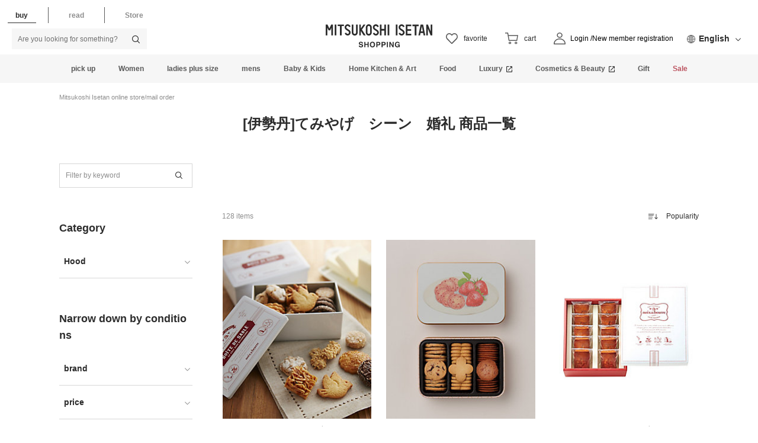

--- FILE ---
content_type: text/html;charset=UTF-8
request_url: https://www.mistore.jp/shopping/productlist?fcd=0900469
body_size: 33776
content:
<!doctype html>
<!--[if lt IE 7]> <html class="ie6 oldie" lang="en"> <![endif]-->
<!--[if IE 7]> <html class="ie7 oldie" lang="en"> <![endif]-->
<!--[if IE 8]> <html class="ie8 oldie" lang="en"> <![endif]-->
<!--[if gt IE 8]><!--> <html lang="ja"> <!--<![endif]-->
<head>


























































































































<meta charset=UTF-8>

<meta http-equiv="x-ua-compatible" content="ie=edge">

<meta name="viewport" content="width=device-width, initial-scale=1">
<script type="text/javascript">
WebFontConfig = {
google: { families: [ 'Lato:100,300,700,100italic,300italic:latin', 'Crete+Round:400,400italic:latin' ] }
};
(function() {
var wf = document.createElement('script');
wf.src = ('https:' == document.location.protocol ? 'https' : 'http') +
'://ajax.googleapis.com/ajax/libs/webfont/1/webfont.js';
wf.type = 'text/javascript';
wf.async = 'true';
var s = document.getElementsByTagName('script')[0];
s.parentNode.insertBefore(wf, s);
})();
</script>

<title>

[伊勢丹]てみやげ　シーン　婚礼 | 三越伊勢丹オンラインストア・通販【公式】

</title>



<link href="https://www.mistore.jp/on/demandware.static/-/Sites-seamless-Library/ja_JP/dw797e96f8/images/favicon.ico" rel="shortcut icon" />
<link href="https://www.mistore.jp/on/demandware.static/-/Sites-seamless-Library/ja_JP/dw56114fea/images/apple-touch-icon.png" rel="apple-touch-icon" />
<meta name="msapplication-config" content="https://www.mistore.jp/on/demandware.static/-/Sites-seamless-Library/ja_JP/v1769002727728/browserconfig.xml">

<script src="//j.wovn.io/1" data-wovnio="key=jMvZV9" async></script>




<meta name="description" content="[伊勢丹]てみやげ　シーン　婚礼 の一覧ページです。三越伊勢丹の公式通販サイトでは、百貨店ならではの人気アイテムや限定品を取り扱っています。一部送料無料。"/>
<meta name="keywords" content=""/>







<link href="/on/demandware.static/Sites-seamless-Site/-/ja_JP/v1769002727728/lib/jquery/ui/jquery-ui.min.css" type="text/css" rel="stylesheet" />
<link href="//maxcdn.bootstrapcdn.com/font-awesome/4.3.0/css/font-awesome.min.css" rel="stylesheet">
<!--[if lt IE 9]>
<script src="/on/demandware.static/Sites-seamless-Site/-/ja_JP/v1769002727728/js/lib/html5.js"></script>
<![endif]-->

<script type="text/javascript">//<!--
/* <![CDATA[ (head-active_data.js) */
var dw = (window.dw || {});
dw.ac = {
    _analytics: null,
    _events: [],
    _category: "",
    _searchData: "",
    _anact: "",
    _anact_nohit_tag: "",
    _analytics_enabled: "true",
    _timeZone: "Asia/Tokyo",
    _capture: function(configs) {
        if (Object.prototype.toString.call(configs) === "[object Array]") {
            configs.forEach(captureObject);
            return;
        }
        dw.ac._events.push(configs);
    },
	capture: function() { 
		dw.ac._capture(arguments);
		// send to CQ as well:
		if (window.CQuotient) {
			window.CQuotient.trackEventsFromAC(arguments);
		}
	},
    EV_PRD_SEARCHHIT: "searchhit",
    EV_PRD_DETAIL: "detail",
    EV_PRD_RECOMMENDATION: "recommendation",
    EV_PRD_SETPRODUCT: "setproduct",
    applyContext: function(context) {
        if (typeof context === "object" && context.hasOwnProperty("category")) {
        	dw.ac._category = context.category;
        }
        if (typeof context === "object" && context.hasOwnProperty("searchData")) {
        	dw.ac._searchData = context.searchData;
        }
    },
    setDWAnalytics: function(analytics) {
        dw.ac._analytics = analytics;
    },
    eventsIsEmpty: function() {
        return 0 == dw.ac._events.length;
    }
};
/* ]]> */
// -->
</script>
<script type="text/javascript">//<!--
/* <![CDATA[ (head-cquotient.js) */
var CQuotient = window.CQuotient = {};
CQuotient.clientId = 'bdcj-seamless';
CQuotient.realm = 'BDCJ';
CQuotient.siteId = 'seamless';
CQuotient.instanceType = 'prd';
CQuotient.locale = 'ja_JP';
CQuotient.fbPixelId = '__UNKNOWN__';
CQuotient.activities = [];
CQuotient.cqcid='';
CQuotient.cquid='';
CQuotient.cqeid='';
CQuotient.cqlid='';
CQuotient.apiHost='api.cquotient.com';
/* Turn this on to test against Staging Einstein */
/* CQuotient.useTest= true; */
CQuotient.useTest = ('true' === 'false');
CQuotient.initFromCookies = function () {
	var ca = document.cookie.split(';');
	for(var i=0;i < ca.length;i++) {
	  var c = ca[i];
	  while (c.charAt(0)==' ') c = c.substring(1,c.length);
	  if (c.indexOf('cqcid=') == 0) {
		CQuotient.cqcid=c.substring('cqcid='.length,c.length);
	  } else if (c.indexOf('cquid=') == 0) {
		  var value = c.substring('cquid='.length,c.length);
		  if (value) {
		  	var split_value = value.split("|", 3);
		  	if (split_value.length > 0) {
			  CQuotient.cquid=split_value[0];
		  	}
		  	if (split_value.length > 1) {
			  CQuotient.cqeid=split_value[1];
		  	}
		  	if (split_value.length > 2) {
			  CQuotient.cqlid=split_value[2];
		  	}
		  }
	  }
	}
}
CQuotient.getCQCookieId = function () {
	if(window.CQuotient.cqcid == '')
		window.CQuotient.initFromCookies();
	return window.CQuotient.cqcid;
};
CQuotient.getCQUserId = function () {
	if(window.CQuotient.cquid == '')
		window.CQuotient.initFromCookies();
	return window.CQuotient.cquid;
};
CQuotient.getCQHashedEmail = function () {
	if(window.CQuotient.cqeid == '')
		window.CQuotient.initFromCookies();
	return window.CQuotient.cqeid;
};
CQuotient.getCQHashedLogin = function () {
	if(window.CQuotient.cqlid == '')
		window.CQuotient.initFromCookies();
	return window.CQuotient.cqlid;
};
CQuotient.trackEventsFromAC = function (/* Object or Array */ events) {
try {
	if (Object.prototype.toString.call(events) === "[object Array]") {
		events.forEach(_trackASingleCQEvent);
	} else {
		CQuotient._trackASingleCQEvent(events);
	}
} catch(err) {}
};
CQuotient._trackASingleCQEvent = function ( /* Object */ event) {
	if (event && event.id) {
		if (event.type === dw.ac.EV_PRD_DETAIL) {
			CQuotient.trackViewProduct( {id:'', alt_id: event.id, type: 'raw_sku'} );
		} // not handling the other dw.ac.* events currently
	}
};
CQuotient.trackViewProduct = function(/* Object */ cqParamData){
	var cq_params = {};
	cq_params.cookieId = CQuotient.getCQCookieId();
	cq_params.userId = CQuotient.getCQUserId();
	cq_params.emailId = CQuotient.getCQHashedEmail();
	cq_params.loginId = CQuotient.getCQHashedLogin();
	cq_params.product = cqParamData.product;
	cq_params.realm = cqParamData.realm;
	cq_params.siteId = cqParamData.siteId;
	cq_params.instanceType = cqParamData.instanceType;
	cq_params.locale = CQuotient.locale;
	
	if(CQuotient.sendActivity) {
		CQuotient.sendActivity(CQuotient.clientId, 'viewProduct', cq_params);
	} else {
		CQuotient.activities.push({activityType: 'viewProduct', parameters: cq_params});
	}
};
/* ]]> */
// -->
</script>


<!-- UI -->
<link rel="stylesheet" href="/on/demandware.static/-/Sites-seamless-Library/ja_JP/v1769002727728/css/style.css" />


<link rel="stylesheet" href="/on/demandware.static/-/Sites-seamless-Library/ja_JP/v1769002727728/css/contents.css" />

<!--[if lte IE 8]>
<script src="//cdnjs.cloudflare.com/ajax/libs/respond.js/1.4.2/respond.js" type="text/javascript"></script>
<script src="https://cdn.rawgit.com/chuckcarpenter/REM-unit-polyfill/master/js/rem.min.js" type="text/javascript"></script>
<![endif]-->









<script type="text/javascript">
if (window.jQuery) {
jQuery(document).ready(function(){
if(screen.width < 768){
jQuery('#footer').append('<a href="/shopping/home" class="full-site-link">View Full Site</a>');
jQuery('.full-site-link')
.attr('href', '/on/demandware.store/Sites-seamless-Site/ja_JP/Home-FullSite')
.click(function(e) {
e.preventDefault();
jQuery.ajax({
url: '/on/demandware.store/Sites-seamless-Site/ja_JP/Home-FullSite',
success: function(){
window.location.reload();
}
});
}
);
}
});
}
</script>





<meta property="og:locale" content="ja_JP">
<meta property="og:type" content="article">
<meta property="og:site_name" content="三越伊勢丹オンラインストア">
<meta property="og:title" content="[伊勢丹]てみやげ　シーン　婚礼 | 三越伊勢丹オンラインストア・通販【公式】">
<meta property="og:url" content="https://www.mistore.jp/shopping/productlist?fcd=0900469">
<meta property="og:description" content="[伊勢丹]てみやげ　シーン　婚礼 の一覧ページです。三越伊勢丹の公式通販サイトでは、百貨店ならではの人気アイテムや限定品を取り扱っています。一部送料無料。">
<meta property="og:image" content="https://seamless.mistore.jp/on/demandware.static/-/Sites-seamless-Library/ja_JP/dw401f1aa1/content/images/mistore_logo.png">
<meta property="twitter:title" content="[伊勢丹]てみやげ　シーン　婚礼 | 三越伊勢丹オンラインストア・通販【公式】">
<meta property="twitter:description" content="[伊勢丹]てみやげ　シーン　婚礼 の一覧ページです。三越伊勢丹の公式通販サイトでは、百貨店ならではの人気アイテムや限定品を取り扱っています。一部送料無料。">
<meta property="twitter:url" content="https://www.mistore.jp/shopping/productlist?fcd=0900469">
<meta property="twitter:image" content="https://seamless.mistore.jp/on/demandware.static/-/Sites-seamless-Library/ja_JP/dw401f1aa1/content/images/mistore_logo.png">
<meta property="twitter:card" content="summary">






<link rel="canonical" href="https://www.mistore.jp/shopping/productlist?fcd=0900469" />



</head>
<body>
<div class="page-wrapper">



<header class="header">


<div class="global-header">
<div class="content-inner header-multilingual">
<div class="directory-area">
<ul class="directory-list">


<li class="directory-list-item is-current" data-value="online"><span>買う</span></li>
<li class="directory-list-item" data-value="feature"><a href="/shopping/feature" class="gaevent___s_gnavi___click___s_media_top">読む</a></li>

<li class="directory-list-item" data-value="shop"><a href="https://www.mistore.jp/store/index.html" class="gaevent___s_gnavi___click___s_store_top">店舗</a></li>
</ul>
</div>
<div class="sp-btns-area magazine-btns-area">
<div class="sp-menu-btn js-menu-open-btn" role="button" tabindex="0"><span class="menu-bar"></span><span class="menu-bar"></span><span class="menu-bar"></span></div>

<div class="sp-search-btn" role="button" tabindex="0"><img src="https://seamless.mistore.jp/on/demandware.static/-/Sites-seamless-Library/ja_JP/dw3f1ebf3b/images/ico_search_header.svg" alt="検索"/></div>
</div>



<form role="search" action="/shopping/search-word" method="get" name="simpleSearch">
<fieldset>
<div class="search-box">

<input class="search-input" id="q" type="text" name="q" placeholder="何かお探しですか？" autocomplete="off" >

<button class="search-btn" id="btn_search"><i class="icon-search"></i></button>
</div>
</fieldset>
</form>



<div class="header-logo">


<a href="/shopping/home">
<img src="https://seamless.mistore.jp/on/demandware.static/-/Sites-seamless-Library/ja_JP/dw6afc32c3/images/header_logo.svg" alt="MITSUKOSHI ISETAN">
<img src="https://seamless.mistore.jp/on/demandware.static/-/Sites-seamless-Library/ja_JP/dwa56de9ea/images/logo_pc_shopping.svg" alt="shopping">
</a>


</div>

<div class="header-btns-area header-multilingual-btns-area">

<div class="header-btn-favorite only-pc">

<a href="/shopping/favorite-item">
<div class="btn-icon">
<span class="icon-heart">
<img src="https://seamless.mistore.jp/on/demandware.static/-/Sites-seamless-Library/ja_JP/dwe5823906/images/ico_heart_header.svg" alt="アイコン：ハート">
</span>
</div>
<span class="btn-txt">お気に入り</span>
</a>
</div>



























































































































<!-- Report any requested source code -->

<!-- Report the active source code -->




<div class="header-btn-cart is-add">
<a class="js-cart-btn" href="/shopping/memberservice?nextUrl=https%3A%2F%2Fwww.mistore.jp%2Fcart%2Fmionlinestore%2Fdept%2Fgp_cart%3FtokenId">
<div class="btn-icon">
<span class="icon-cart">
<img src="https://seamless.mistore.jp/on/demandware.static/-/Sites-seamless-Library/ja_JP/dw046dab3b/images/ico_cart_header.svg" alt="アイコン：カート">
</span>
<span class="badge is-hide">0</span>
</div>
<span class="btn-txt">カート</span>
</a>
<div class="minicart-wrap js-minicart is-empty" data-getminicart="true">
<div class="modal-main">
<div class="modal-inner">
<div class="modal-header-area">
<p class="modal-title">ショッピングカート</p>
</div>
<div class="modal-content">
<div class="modal-content-inner">
<div class="cart-list-wrap">
<ul class="cart-list">

</ul>
</div>
</div>
</div>
<div class="modal-bottom cart-buy-box-modal-content">
<div class="modal-content">
<div class="modal-content-inner">

</div>
</div>
<div class="subtotal-text">ご注文商品小計 :0円</div>

<div class="freeshipping-text is-hide"></div>

<div class="cart-btn-wrap"><a class="cart-btn js-cart-btn" href="/shopping/memberservice?nextUrl=https%3A%2F%2Fwww.mistore.jp%2Fcart%2Fmionlinestore%2Fdept%2Fgp_cart%3FtokenId">カートを見る</a></div>
</div>
<div class="modal-empty">
<div class="empty-icon"><i class="icon-cart"></i></div>
<div class="empty-text">ショッピングカートに<br>商品が入っていません </div>
</div>
</div>
</div>
<div class="modal-overlay js-modal-overlay"></div>
</div>
</div>


<div class="header-btn-magazine"><a href="/shopping/favorite-item">
<div class="btn-icon">
<span class="icon-magazine">
<img src="https://seamless.mistore.jp/on/demandware.static/-/Sites-seamless-Library/ja_JP/dw7870ed3f/images/icon_sp_magazine.svg" alt="アイコン：本">
<span class="btn-txt">読む</span>
</span>
</div>
</a></div>


<div class="header-btn-login">


<form action="/shopping/login" method="get" class="clearfix" id="dwfrm_oauthlogin">
<fieldset>
<div class="btn-icon">
<img class="icon-human" src="https://seamless.mistore.jp/on/demandware.static/-/Sites-seamless-Library/ja_JP/dwda71e35d/images/icon_pc_mypage_shopping.svg" alt="アイコン：人">
</div>
<button class="btn-txt" type="submit" name="dwfrm_oauthlogin_login" value="ログイン/新規会員登録">ログイン/<br>新規会員登録</button>
<input type="hidden" name="original" value="https://www.mistore.jp/shopping/productlist?fcd=0900469">
</fieldset>
</form>

</div>
</div>












<div class="content-asset"><!-- dwMarker="content" dwContentID="94f5cb8304ef2502eb8d8c4f2e" -->
<!-- pc translation -->
<div class="multilingual-area">
  <div class="multilingual-area-inner accordion-block">
<div class="accordion-block-title multilingual-text js-multilingual-text">日本語</div>
    <div class="accordion-block-inner">
      <div class="wovn-languages"></div>
    </div>
  </div>
</div>
</div> <!-- End content-asset -->





</div>
</div>













<div class="content-asset"><!-- dwMarker="content" dwContentID="38b22f83a1327dd23645e52a7a" -->
<nav class="gnav-area">
  <div class="content-inner">
    <ul class="gnav-list" itemscope itemtype="http://schema.org/SiteNavigationElement">
      <li class="gnav-item" itemprop="name"><a href="#" itemprop="url">ピックアップ</a>
        <div class="gnav-wrapper">
          <div class="gnav-content">
            <div class="gnav-inner">
              <div class="gnav-content-category">
                <div class="gnav-category-inner">
                  <div class="gnav-category-head">特集</div>
                  <ul class="gnav-category-list">
                    <li class="gnav-category-item"><a href="https://www.mistore.jp/shopping/feature/shops_f3/misale_sp/misale_sp_thum.html" class="gaevent___gnavi_pickup___click___feature01">冬のクリアランスセール</a></li>
                    <li class="gnav-category-item"><a href="https://www.mistore.jp/shopping/feature/shops_f3/valentine_sp/valentine_sp_thum.html" class="gaevent___gnavi_pickup___click___feature02">バレンタイン 2026</a></li>
                    <li class="gnav-category-item"><a href="https://www.mistore.jp/shopping/feature/foods_f3/salon_du_chocolat_f_7/salon_du_chocolat_f_7_thum.html" class="gaevent___gnavi_pickup___click___feature03">サロン・デュ・ショコラ 2026</a></li>
                    <li class="gnav-category-item"><a href="https://www.mistore.jp/shopping/feature/foods_f3/liquor_f/liquor_f_thum.html" class="gaevent___gnavi_pickup___click___feature04">リカーセレクション</a></li>
                    <li class="gnav-category-item"><a href="https://www.mistore.jp/shopping/snap" class="gaevent___gnavi_pickup___click___feature05">スナップ</a></li>
                    <li class="gnav-category-item"><a href="https://www.mistore.jp/shopping/feature/foods_f3/order_gourmet_f.html" class="gaevent___gnavi_pickup___click___feature06">全国お取り寄せグルメ</a></li>
                    <li class="gnav-category-item"><a href="https://www.mistore.jp/shopping/feature/men_f3/travel_m/travel_m_thum.html" class="gaevent___gnavi_pickup___click___feature07">トラベル</a></li>
                  </ul>
                </div>

                <div class="gnav-category-inner">
                  <div class="gnav-category-head">カテゴリー</div>
                  <ul class="gnav-category-list">
                    <li class="gnav-category-item"><a href="https://www.mistore.jp/shopping/feature/foods_f3/liquor_f.html" class="gaevent___gnavi_pickup___click___category01">ワイン</a></li>
                    <li class="gnav-category-item"><a href="https://www.mistore.jp/shopping/productlist?cgid=28_070100" class="gaevent___gnavi_pickup___click___category02">洋菓子(スイーツ)</a></li>
                    <li class="gnav-category-item"><a href="https://www.mistore.jp/shopping/feature/women_f3/accehub_w/accehub_w_thum.html" class="gaevent___gnavi_pickup___click___category03">ジュエリー＆アクセサリー</a></li>
                    <li class="gnav-category-item"><a href="https://www.mistore.jp/shopping/feature/women_f3/womensize_w/womensize_w_thum.html" class="gaevent___gnavi_pickup___click___category04">大きいサイズの婦人服</a></li>
                    <li class="gnav-category-item"><a href="https://www.mistore.jp/shopping/feature/baby_kids_f3/randoseru_bk/randoseru_bk_thum.html" class="gaevent___gnavi_pickup___click___category05">ランドセル</a></li>
                    <li class="gnav-category-item"><a href="https://www.mistore.jp/shopping/productlist?cgid=28_060701" class="gaevent___gnavi_pickup___click___category06">チェア</a></li>
                    <li class="gnav-category-item"><a href="https://www.mistore.jp/shopping/productlist?cgid=28_062000" class="gaevent___gnavi_pickup___click___category07">照明</a></li>
                  </ul>
                </div>

                <div class="gnav-category-inner">
                  <div class="gnav-category-head">ブランド</div >
                  <ul class="gnav-category-list">
                    <li class="gnav-category-item"><a href="https://www.mistore.jp/shopping/brand/foods_b/001596.html" class="gaevent___gnavi_pickup___click___brand01">ホレンディッシェ・カカオシュトゥーベ(スイーツ)</a></li>
                    <li class="gnav-category-item"><a href="https://www.mistore.jp/shopping/brand/foods_b/011012.html" class="gaevent___gnavi_pickup___click___brand02">ポモロジー(スイーツ)</a></li>
                    <li class="gnav-category-item"><a href="https://www.mistore.jp/shopping/brand/women_b/012249.html" class="gaevent___gnavi_pickup___click___brand03">マメ クロゴウチ(レディース)</a></li>
                    <li class="gnav-category-item"><a href="https://www.mistore.jp/shopping/brand/women_b/012269.html" class="gaevent___gnavi_pickup___click___brand04">ハイク(レディース)</a></li>
                    <li class="gnav-category-item"><a href="https://www.mistore.jp/shopping/brand/men_b/004876.html" class="gaevent___gnavi_pickup___click___brand05">ポロ ラルフ ローレン(メンズ)</a></li>
                    <li class="gnav-category-item"><a href="https://www.mistore.jp/shopping/feature/brand_hub/tomorrowland_b_hub.html" class="gaevent___gnavi_pickup___click___brand06">トゥモローランド(レディース/メンズ)</a></li>
                    <li class="gnav-category-item"><a href="https://www.mistore.jp/shopping/brand/living_art_b/005017.html" class="gaevent___gnavi_pickup___click___brand07">バカラ(洋食器)</a></li>
                    <li class="gnav-category-item"><a href="https://www.mistore.jp/shopping/feature/living_art_f3/conranshop_l/conranshop_l_thum.html" class="gaevent___gnavi_pickup___click___brand08">ザ・コンランショップ(ホーム)</a></li>
                  </ul>
                </div>
              </div>

              <div class="gnav-content-item">
                <div class="gnav-content-banner"><a href="https://www.mistore.jp/shopping/feature/shops_f3/misale_sp/misale_sp_thum.html" class="gaevent___gnavi_pickup___click___bnr01"><img src="https://www.mistore.jp/on/demandware.static/-/Sites-seamless-Library/ja_JP/dw1d60d98e/content/images/gnav/bnr/260101/pickup.jpg" alt="三越伊勢丹オンラインストア 冬のクリアランスセール">三越伊勢丹オンラインストア 冬のクリアランスセール</a></div>
              </div>
            </div>
          </div>
        </div>
      </li>
      <li class="gnav-item" itemprop="name"><a href="https://www.mistore.jp/shopping/women" itemprop="url">レディース</a>
        <div class="gnav-wrapper">
          <div class="gnav-content">
            <div class="gnav-inner">
              <div class="gnav-content-category">
                <div class="gnav-category-inner">
                  <div class="gnav-category-head">ウェア</div>
                  <ul class="gnav-category-list">
                    <li class="gnav-category-item"><a href="https://www.mistore.jp/shopping/productlist?cgid=28_010100">トップス</a></li>
                    <li class="gnav-category-item"><a href="https://www.mistore.jp/shopping/productlist?cgid=28_013100">ジャケット</a></li>
                    <li class="gnav-category-item"><a href="https://www.mistore.jp/shopping/productlist?cgid=28_010200">コート・アウター</a></li>
                    <li class="gnav-category-item"><a href="https://www.mistore.jp/shopping/productlist?cgid=28_010300">パンツ</a></li>
                    <li class="gnav-category-item"><a href="https://www.mistore.jp/shopping/productlist?cgid=28_010400">スカート</a></li>
                    <li class="gnav-category-item"><a href="https://www.mistore.jp/shopping/productlist?cgid=28_010500">ワンピース</a></li>
                    <li class="gnav-category-item"><a href="https://www.mistore.jp/shopping/productlist?cgid=28_010600">スーツ </a></li>
                    <li class="gnav-category-item"><a href="https://www.mistore.jp/shopping/productlist?cgid=28_010700">下着・パジャマ・ルームウェア</a></li>
                    <li class="gnav-category-item"><a href="https://www.mistore.jp/shopping/productlist?cgid=28_010800">パーティードレス・アクセサリー</a></li>
                    <li class="gnav-category-item"><a href="https://www.mistore.jp/shopping/productlist?cgid=28_010900">ブラックフォーマル（喪服・礼服）</a></li>
                    <li class="gnav-category-item"><a href="https://www.mistore.jp/shopping/productlist?cgid=28_011000">スポーツ・ゴルフ・水着</a></li>
                    <li class="gnav-category-item"><a href="https://www.mistore.jp/shopping/productlist?cgid=28_011100">きもの・ゆかた・和雑貨</a></li>
                  </ul>
                </div>
                <div class="gnav-category-inner">
                  <div class="gnav-category-head">小さいサイズ</div>
                  <ul class="gnav-category-list">
                    <li class="gnav-category-item"><a href="https://www.mistore.jp/shopping/productlist?cgid=28_011200">小さいサイズ 3号～7号／<br>XXS～S</a></li>
                  </ul>
                  <div class="gnav-category-head">バッグ・シューズ</div>
                  <ul class="gnav-category-list">
                    <li class="gnav-category-item"><a href="https://www.mistore.jp/shopping/productlist?cgid=28_011500">バッグ</a></li>
                    <li class="gnav-category-item"><a href="https://www.mistore.jp/shopping/productlist?cgid=28_012900">トラベル &amp; ラゲッジ</a></li>
                    <li class="gnav-category-item"><a href="https://www.mistore.jp/shopping/productlist?cgid=28_011600">シューズ</a></li>
                  </ul>
                </div>
                <div class="gnav-category-inner">
                  <div class="gnav-category-head">雑貨</div>
                  <ul class="gnav-category-list">
                    <li class="gnav-category-item"><a href="https://www.mistore.jp/shopping/productlist?cgid=28_011700">アクセサリー &amp; ジュエリー</a></li>
                    <li class="gnav-category-item"><a href="https://www.mistore.jp/shopping/productlist?cgid=28_011800">ヘアアクセサリー</a></li>
                    <li class="gnav-category-item"><a href="https://www.mistore.jp/shopping/productlist?cgid=28_011900">時計</a></li>
                    <li class="gnav-category-item"><a href="https://www.mistore.jp/shopping/productlist?cgid=28_012000">財布・小物・ベルト</a></li>
                    <li class="gnav-category-item"><a href="https://www.mistore.jp/shopping/productlist?cgid=28_012100">スカーフ・ストール・マフラー</a></li>
                    <li class="gnav-category-item"><a href="https://www.mistore.jp/shopping/productlist?cgid=28_012200">帽子</a></li>
                    <li class="gnav-category-item"><a href="https://www.mistore.jp/shopping/productlist?cgid=28_012300">手袋</a></li>
                    <li class="gnav-category-item"><a href="https://www.mistore.jp/shopping/productlist?cgid=28_012400">メガネ・サングラス</a></li>
                    <li class="gnav-category-item"><a href="https://www.mistore.jp/shopping/productlist?cgid=28_012500">ハンカチ・タオル</a></li>
                    <li class="gnav-category-item"><a href="https://www.mistore.jp/shopping/productlist?cgid=28_012600">靴下・ストッキング・タイツ</a></li>
                    <li class="gnav-category-item"><a href="https://www.mistore.jp/shopping/productlist?cgid=28_012700">傘・レイングッズ</a></li>
                    <li class="gnav-category-item"><a href="https://www.mistore.jp/shopping/productlist?cgid=28_012800">ポーチ</a></li>
                    <li class="gnav-category-item"><a href="https://www.mistore.jp/shopping/productlist?cgid=28_013000">雑貨・ホビー・インテリア・アート</a></li>
                  </ul>
                </div>
              </div>
              <div class="gnav-content-item">
                <ul class="gnav-menu-list">
                  <li class="gnav-menu-item"><a href="https://www.mistore.jp/shopping/ranking?cgid=28_010000">ランキング</a></li>
                  <li class="gnav-menu-item"><a href="https://www.mistore.jp/shopping/productlist?cgid=28_010000&amp;other=ref_sale_flg&amp;stock=instock">セール</a></li>
                  <li class="gnav-menu-item"><a href="https://www.mistore.jp/shopping/search-brand?cgid=28_010000">ブランド一覧</a></li>
                  <li class="gnav-menu-item"><a href="https://www.mistore.jp/shopping/snaplist?coordinate_genre=2">スナップ</a></li>
                </ul>
                <div class="gnav-content-banner"><a href="https://www.mistore.jp/shopping/feature/women_f3/womensgift_w/womensgift_w_thum.html" class="gaevent___gnavi_bnr___click___women_bnr01"><img src="https://www.mistore.jp/on/demandware.static/-/Sites-seamless-Library/ja_JP/dw6fbd646b/content/images/gnav/bnr/250305/women.jpg" alt="女性に贈るセンスのいいプレゼント・ギフト特集">女性に贈るセンスのいいプレゼント・ギフト特集</a></div>
              </div>
            </div>
          </div>
        </div>
      </li>

      <li class="gnav-item" itemprop="name"><a href="https://www.mistore.jp/shopping/feature/women_f3/womensize_w/womensize_w_thum.html" itemprop="url">レディース大きいサイズ</a>
        <div class="gnav-wrapper">
          <div class="gnav-content">
            <div class="gnav-inner">
              <div class="gnav-content-category">
                <div class="gnav-category-inner">
                  <div class="gnav-category-head">大きいサイズ</div>
                  <ul class="gnav-category-list">
                    <li class="gnav-category-item"><a href="https://www.mistore.jp/shopping/productlist?cgid=28_011300">大きいサイズ 13号～25号／<br>2L～8L</a></li>
                  </ul>
                  </div>
                <div class="gnav-category-inner">
                  <div class="gnav-category-head">トップス</div>
                  <ul class="gnav-category-list">
                    <li class="gnav-category-item"><a href="https://www.mistore.jp/shopping/productlist?cgid=28_011301">セーター</a></li>
                    <li class="gnav-category-item"><a href="https://www.mistore.jp/shopping/productlist?cgid=28_011302">カーディガン</a></li>
                    <li class="gnav-category-item"><a href="https://www.mistore.jp/shopping/productlist?cgid=28_011303">シャツ・ブラウス</a></li>
                    <li class="gnav-category-item"><a href="https://www.mistore.jp/shopping/productlist?cgid=28_011304">Tシャツ・カットソー</a></li>
                  </ul>
                  <div class="gnav-category-head">ジャケット・コート</div>
                  <ul class="gnav-category-list">
                    <li class="gnav-category-item"><a href="https://www.mistore.jp/shopping/productlist?cgid=28_011305">ジャケット</a></li>
                    <li class="gnav-category-item"><a href="https://www.mistore.jp/shopping/productlist?cgid=28_011306">ブルゾン</a></li>
                    <li class="gnav-category-item"><a href="https://www.mistore.jp/shopping/productlist?cgid=28_011307">コート</a></li>
                    <li class="gnav-category-item"><a href="https://www.mistore.jp/shopping/productlist?cgid=28_011308">ダウン</a></li>
                    <li class="gnav-category-item"><a href="https://www.mistore.jp/shopping/productlist?cgid=28_011309">レザー・ファー</a></li>
                  </ul>
                </div>

                <div class="gnav-category-inner">
                  <div class="gnav-category-head">ボトムス</div>
                  <ul class="gnav-category-list">
                    <li class="gnav-category-item"><a href="https://www.mistore.jp/shopping/productlist?cgid=28_011310">パンツ</a></li>
                    <li class="gnav-category-item"><a href="https://www.mistore.jp/shopping/productlist?cgid=28_011311">デニムパンツ</a></li>
                    <li class="gnav-category-item"><a href="https://www.mistore.jp/shopping/productlist?cgid=28_011312">スカート</a></li>
                  </ul>
                  <div class="gnav-category-head">その他</div>
                  <ul class="gnav-category-list">
                    <li class="gnav-category-item"><a href="https://www.mistore.jp/shopping/productlist?cgid=28_011313">ワンピース</a></li>
                    <li class="gnav-category-item"><a href="https://www.mistore.jp/shopping/productlist?cgid=28_011314">フォーマルドレス</a></li>
                    <li class="gnav-category-item"><a href="https://www.mistore.jp/shopping/productlist?cgid=28_011315">スーツ</a></li>
                    <li class="gnav-category-item"><a href="https://www.mistore.jp/shopping/productlist?cgid=28_011316">ルームウェア</a></li>
                    <li class="gnav-category-item"><a href="https://www.mistore.jp/shopping/productlist?cgid=28_011317">肌着</a></li>
                    <li class="gnav-category-item"><a href="https://www.mistore.jp/shopping/productlist?cgid=28_011318">その他大きいサイズの婦人服</a></li>
                    <li class="gnav-category-item"><a href="https://www.mistore.jp/shopping/productlist?cgid=28_011319">靴</a></li>
                  </ul>
                </div>

                </div>

              <div class="gnav-content-item">
                <ul class="gnav-menu-list">
                  <li class="gnav-menu-item"><a href="https://www.mistore.jp/shopping/productlist?cgid=28_011300&amp;other=ref_sale_flg&amp;stock=instock">セール</a></li>
                  <li class="gnav-menu-item"><a href="https://www.mistore.jp/shopping/snaplist?coordinate_genre=2&coordinate_shop_id=15">スナップ</a></li>
                </ul>

                <div class="gnav-content-banner"><a href="https://www.mistore.jp/shopping/feature/women_f3/womensize_w/womensize_w_thum.html" class="gaevent___gnavi_bnr___click___women_bnr01"><img src="https://www.mistore.jp/on/demandware.static/-/Sites-seamless-Library/ja_JP/dwffe59481/content/images/gnav/bnr/251028/womensize.jpg" alt="大きいサイズの婦人服">大きいサイズの婦人服</a></div>
              </div>
            </div>
          </div>
        </div>
      </li>

      <li class="gnav-item" itemprop="name"><a href="https://www.mistore.jp/shopping/men" itemprop="url">メンズ</a>
        <div class="gnav-wrapper">
          <div class="gnav-content">
            <div class="gnav-inner">
              <div class="gnav-content-category">
                <div class="gnav-category-inner">
                  <div class="gnav-category-head">ウェア</div>
                  <ul class="gnav-category-list">
                    <li class="gnav-category-item"><a href="https://www.mistore.jp/shopping/productlist?cgid=28_020100">トップス</a></li>
                    <li class="gnav-category-item"><a href="https://www.mistore.jp/shopping/productlist?cgid=28_020200">ワイシャツ・カジュアルシャツ</a></li>
                    <li class="gnav-category-item"><a href="https://www.mistore.jp/shopping/productlist?cgid=28_020300">ジャケット・アウター</a></li>
                    <li class="gnav-category-item"><a href="https://www.mistore.jp/shopping/productlist?cgid=28_020400">パンツ</a></li>
                    <li class="gnav-category-item"><a href="https://www.mistore.jp/shopping/productlist?cgid=28_020500">スーツ</a></li>
                    <li class="gnav-category-item"><a href="https://www.mistore.jp/shopping/productlist?cgid=28_020600">下着・インナー・マスク</a></li>
                    <li class="gnav-category-item"><a href="https://www.mistore.jp/shopping/productlist?cgid=28_022000">靴下</a></li>
                    <li class="gnav-category-item"><a href="https://www.mistore.jp/shopping/productlist?cgid=28_020700">パジャマ・ルームウェア</a></li>
                    <li class="gnav-category-item"><a href="https://www.mistore.jp/shopping/productlist?cgid=28_020800">スポーツ・ゴルフ・水着</a></li>
                    <li class="gnav-category-item"><a href="https://www.mistore.jp/shopping/productlist?cgid=28_020900">きもの・ゆかた・和雑貨</a></li>
                  </ul>
                </div>
                <div class="gnav-category-inner">
                  <div class="gnav-category-head">バッグ・シューズ</div>
                  <ul class="gnav-category-list">
                    <li class="gnav-category-item"><a href="https://www.mistore.jp/shopping/productlist?cgid=28_021000">バッグ・スーツケース</a></li>
                    <li class="gnav-category-item"><a href="https://www.mistore.jp/shopping/productlist?cgid=28_021100">シューズ</a></li>
                  </ul>
                  <div class="gnav-category-head">雑貨</div>
                  <ul class="gnav-category-list">
                    <li class="gnav-category-item"><a href="https://www.mistore.jp/shopping/productlist?cgid=28_021200">財布・小物・ベルト</a></li>
                    <li class="gnav-category-item"><a href="https://www.mistore.jp/shopping/productlist?cgid=28_021300">ネクタイ・ポケットチーフ</a></li>
                    <li class="gnav-category-item"><a href="https://www.mistore.jp/shopping/productlist?cgid=28_021400">マフラー・手袋・帽子</a></li>
                    <li class="gnav-category-item"><a href="https://www.mistore.jp/shopping/productlist?cgid=28_021500">ハンカチ・サングラス・メガネ・傘・シーズン雑貨</a></li>
                    <li class="gnav-category-item"><a href="https://www.mistore.jp/shopping/productlist?cgid=28_021600">ネクタイピン・カフス・時計・アクセサリー</a></li>
                    <li class="gnav-category-item"><a href="https://www.mistore.jp/shopping/productlist?cgid=28_021700">ステーショナリー・スマホアクセサリー・インテリア雑貨・その他</a></li>
                  </ul>
                </div>
                <div class="gnav-category-inner">
                  <div class="gnav-category-head">メンズコスメティクス</div>
                  <ul class="gnav-category-list">
                    <li class="gnav-category-item"><a href="https://www.mistore.jp/shopping/productlist?cgid=28_021800">メンズコスメ・フレグランス（香水）</a></li>
                  </ul>
                  <div class="gnav-category-head">スペシャルパック</div>
                  <ul class="gnav-category-list">
             <li class="gnav-category-item"><a href="https://www.mistore.jp/shopping/productlist?cgid=28_021900">スペシャルパック・福袋</a></li>
                  </ul>
                  <div class="gnav-category-head">大きいサイズ</div>
                  <ul class="gnav-category-list">
                    <li class="gnav-category-item"><a href="https://www.mistore.jp/shopping/productlist?fcd=1024001&amp;cgid=28_020000">大きいサイズ 2L～4L</a></li>
                  </ul>
                </div>
              </div>
              <div class="gnav-content-item">
                <ul class="gnav-menu-list">
                  <li class="gnav-menu-item"><a href="https://www.mistore.jp/shopping/ranking?cgid=28_020000">ランキング</a></li>
                  <li class="gnav-menu-item"><a href="https://www.mistore.jp/shopping/productlist?cgid=28_020000&amp;other=ref_sale_flg&amp;stock=instock">セール</a></li>
                  <li class="gnav-menu-item"><a href="https://www.mistore.jp/shopping/search-brand?cgid=28_020000">ブランド一覧</a></li>
                  <li class="gnav-menu-item"><a href="https://www.mistore.jp/shopping/snaplist?coordinate_genre=1">スナップ</a></li>
                </ul>
                <div class="gnav-content-banner"><a href="https://www.mistore.jp/shopping/feature/men_f3/mensgift_m/mensgift_m_thum.html" class="gaevent___gnavi_bnr___click___men_bnr01"><img src="https://www.mistore.jp/on/demandware.static/-/Sites-seamless-Library/ja_JP/dwbe680d72/content/images/gnav/bnr/251226/men.jpg" alt="男性に贈るおしゃれなプレゼント・ギフト特集">男性に贈るおしゃれなプレゼント・ギフト特集</a></div>
              </div>
            </div>
          </div>
        </div>
      </li>
      <li class="gnav-item" itemprop="name"><a href="https://www.mistore.jp/shopping/baby_kids" itemprop="url">ベビー &amp; キッズ</a>
        <div class="gnav-wrapper">
          <div class="gnav-content">
            <div class="gnav-inner">
              <div class="gnav-content-category">
                <div class="gnav-category-inner">
                  <div class="gnav-category-head">マタニティ</div>
                  <ul class="gnav-category-list">
                    <li class="gnav-category-item"><a href="https://www.mistore.jp/shopping/productlist?cgid=28_030100">マタニティウェア・授乳服</a></li>
                    <li class="gnav-category-item"><a href="https://www.mistore.jp/shopping/productlist?cgid=28_030200">インナー・ナイトウェア</a></li>
                    <li class="gnav-category-item"><a href="https://www.mistore.jp/shopping/productlist?cgid=28_030300">雑貨（母子手帳ケース・マザーズバッグなど）</a></li>
                    <li class="gnav-category-item"><a href="https://www.mistore.jp/shopping/productlist?cgid=28_030400">スキンケア・ボディケア</a></li>
                  </ul>
                  <div class="gnav-category-head">ギフト・玩具・イベント・その他</div>
                  <ul class="gnav-category-list">
                    <li class="gnav-category-item"><a href="https://www.mistore.jp/shopping/productlist?cgid=28_032200">ギフト</a></li>
                    <li class="gnav-category-item"><a href="https://www.mistore.jp/shopping/productlist?cgid=28_032300">おもちゃ・知育玩具・絵本</a></li>
                    <li class="gnav-category-item"><a href="https://www.mistore.jp/shopping/productlist?cgid=28_032400">節句人形・七五三・初着・ゆかた・呉服</a></li>
                    <!--<li class="gnav-category-item"><a href="https://www.mistore.jp/shopping/productlist?cgid=28_032500">イベント・サービス・体験</a></li>
                  </ul>-->
                </div>
                <div class="gnav-category-inner">
                  <div class="gnav-category-head">ベビー</div>
                  <ul class="gnav-category-list">
                    <li class="gnav-category-item"><a href="https://www.mistore.jp/shopping/productlist?cgid=28_030500">新生児ウェア・雑貨（おくるみ・スタイなど）</a></li>
                    <li class="gnav-category-item"><a href="https://www.mistore.jp/shopping/productlist?cgid=28_030600">ベビーウェア</a></li>
                    <li class="gnav-category-item"><a href="https://www.mistore.jp/shopping/productlist?cgid=28_030700">ベビー雑貨</a></li>
                    <li class="gnav-category-item"><a href="https://www.mistore.jp/shopping/productlist?cgid=28_032600">ベビーシューズ</a></li>
                    <li class="gnav-category-item"><a href="https://www.mistore.jp/shopping/productlist?cgid=28_030800">ベビースキンケア・ベビーコスメ</a></li>
                    <li class="gnav-category-item"><a href="https://www.mistore.jp/shopping/productlist?cgid=28_030900">ベビーカー</a></li>
                    <li class="gnav-category-item"><a href="https://www.mistore.jp/shopping/productlist?cgid=28_031000">チャイルドシート</a></li>
                    <li class="gnav-category-item"><a href="https://www.mistore.jp/shopping/productlist?cgid=28_031100">抱っこ紐</a></li>
                    <li class="gnav-category-item"><a href="https://www.mistore.jp/shopping/productlist?cgid=28_031200">ベビーチェア</a></li>
                    <li class="gnav-category-item"><a href="https://www.mistore.jp/shopping/productlist?cgid=28_031300">ベビー家具・ベビー布団</a></li>
                  </ul>
                </div>
                <div class="gnav-category-inner">
                  <div class="gnav-category-head">キッズ</div>
                  <ul class="gnav-category-list">
                    <li class="gnav-category-item"><a href="https://www.mistore.jp/shopping/productlist?cgid=28_031400">子供服（ボーイズ）</a></li>
                    <li class="gnav-category-item"><a href="https://www.mistore.jp/shopping/productlist?cgid=28_031500">子供服（ガールズ）</a></li>
                    <li class="gnav-category-item"><a href="https://www.mistore.jp/shopping/productlist?cgid=28_031600">子供雑貨（文具・傘など）</a></li>
                    <li class="gnav-category-item"><a href="https://www.mistore.jp/shopping/productlist?cgid=28_031700">キッズバッグ</a></li>
                    <li class="gnav-category-item"><a href="https://www.mistore.jp/shopping/productlist?cgid=28_031800">子供靴</a></li>
                    <li class="gnav-category-item"><a href="https://www.mistore.jp/shopping/productlist?cgid=28_031900">学習机・家具・インテリア</a></li>
                    <li class="gnav-category-item"><a href="https://www.mistore.jp/shopping/productlist?cgid=28_032000">スクールユニフォーム</a></li>
                    <li class="gnav-category-item"><a href="https://www.mistore.jp/shopping/productlist?cgid=28_032100">ランドセル</a></li>
                  </ul>
                </div>
              </div>
              <div class="gnav-content-item">
                <ul class="gnav-menu-list">
                  <li class="gnav-menu-item"><a href="https://www.mistore.jp/shopping/ranking?cgid=28_030000">ランキング</a></li>
                  <li class="gnav-menu-item"><a href="https://www.mistore.jp/shopping/productlist?cgid=28_030000&amp;other=ref_sale_flg&amp;stock=instock">セール</a></li>
                  <li class="gnav-menu-item"><a href="https://www.mistore.jp/shopping/search-brand?cgid=28_030000">ブランド一覧</a></li>
                  <li class="gnav-menu-item"><a href="https://www.mistore.jp/shopping/snaplist?coordinate_genre=3">スナップ</a></li>
                </ul>
                <div class="gnav-content-banner"><a href="https://www.mistore.jp/shopping/feature/baby_kids_f3/baby_kids_wear_bk/baby_kids_wear_bk_thum.html" class="gaevent___gnavi_bnr___click___baby_bnr01"><img src="https://www.mistore.jp/on/demandware.static/-/Sites-seamless-Library/ja_JP/dw71f72911/content/images/gnav/bnr/250910/baby_kids.jpg" alt="最新のベビー・キッズファッションはここをチェック！伊勢丹新宿店の子供服">最新のベビー・キッズファッションはここをチェック！伊勢丹新宿店の子供服</a></div>
              </div>
            </div>
          </div>
        </div>
      </li>
      <li class="gnav-item" itemprop="name"><a href="https://www.mistore.jp/shopping/living_art" itemprop="url">ホーム・キッチン &amp; アート</a>
        <div class="gnav-wrapper">
          <div class="gnav-content">
            <div class="gnav-inner">
              <div class="gnav-content-category">
                <div class="gnav-category-inner">
                  <ul class="gnav-category-list">
                    <li class="gnav-category-item"><a href="https://www.mistore.jp/shopping/productlist?cgid=28_060300">洋食器</a></li>
                    <li class="gnav-category-item"><a href="https://www.mistore.jp/shopping/productlist?cgid=28_060400">和食器</a></li>
                    <li class="gnav-category-item"><a href="https://www.mistore.jp/shopping/productlist?cgid=28_060100">キッチンウェア</a></li>
                    <li class="gnav-category-item"><a href="https://www.mistore.jp/shopping/productlist?cgid=28_060200">調理家電</a></li>
                    <li class="gnav-category-item"><a href="https://www.mistore.jp/shopping/productlist?cgid=28_061000">生活家電・オーディオ</a></li>
                    <li class="gnav-category-item"><a href="https://www.mistore.jp/shopping/productlist?cgid=28_062000">照明</a></li>
                    <li class="gnav-category-item"><a href="https://www.mistore.jp/shopping/productlist?cgid=28_060700">家具</a></li>
                    <li class="gnav-category-item"><a href="https://www.mistore.jp/shopping/productlist?cgid=28_060900">寝具・ベッド・ルームウェア</a></li>
                  </ul>
                </div>
                <div class="gnav-category-inner">
                  <ul class="gnav-category-list">
                    <li class="gnav-category-item"><a href="https://www.mistore.jp/shopping/productlist?cgid=28_060800">タオル・バス・トイレタリー</a></li>
                    <li class="gnav-category-item"><a href="https://www.mistore.jp/shopping/productlist?cgid=28_060600">インテリア雑貨</a></li>
                    <li class="gnav-category-item"><a href="https://www.mistore.jp/shopping/productlist?cgid=28_062100">ホビー（手芸）</a></li>
                    <li class="gnav-category-item"><a href="https://www.mistore.jp/shopping/productlist?cgid=28_061100">ステーショナリー</a></li>
                    <li class="gnav-category-item"><a href="https://www.mistore.jp/shopping/productlist?cgid=28_061200">ペット用品</a></li>
                    <li class="gnav-category-item"><a href="https://www.mistore.jp/shopping/productlist?cgid=28_061300">ビューティー・化粧品</a></li>
                    <li class="gnav-category-item"><a href="https://www.mistore.jp/shopping/productlist?cgid=28_060500">掃除用品・収納用品・防災用品</a></li>
                  </ul>
                </div>
                <div class="gnav-category-inner">
                  <ul class="gnav-category-list">
                    <li class="gnav-category-item"><a href="https://www.mistore.jp/shopping/productlist?cgid=28_061500">和雑貨</a></li>
                    <li class="gnav-category-item"><a href="https://www.mistore.jp/shopping/productlist?cgid=28_061600">絵画</a></li>
                    <li class="gnav-category-item"><a href="https://www.mistore.jp/shopping/productlist?cgid=28_061700">工芸・彫刻</a></li>
                    <li class="gnav-category-item"><a href="https://www.mistore.jp/shopping/productlist?cgid=28_061800">茶道具</a></li>
                    <li class="gnav-category-item"><a href="https://www.mistore.jp/shopping/productlist?cgid=28_061900">その他アート</a></li>
                  </ul>
                </div>
              </div>
              <div class="gnav-content-item">
                <ul class="gnav-menu-list">
                  <li class="gnav-menu-item"><a href="https://www.mistore.jp/shopping/ranking?cgid=28_060000">ランキング</a></li>
                  <li class="gnav-menu-item"><a href="https://www.mistore.jp/shopping/productlist?cgid=28_060000&amp;other=ref_sale_flg&amp;stock=instock">セール</a></li>
                  <li class="gnav-menu-item"><a href="https://www.mistore.jp/shopping/search-brand?cgid=28_060000">ブランド一覧</a></li>
                  <li class="gnav-menu-item"><a href="https://www.mistore.jp/shopping/snaplist?coordinate_genre=7">スナップ</a></li>
                </ul>
                <div class="gnav-content-banner"><a href="https://www.mistore.jp/shopping/feature/living_art_f3/giftliving_l/giftliving_l_thum.html" class="gaevent___gnavi_bnr___click___living_bnr01"><img src="https://www.mistore.jp/on/demandware.static/-/Sites-seamless-Library/ja_JP/dw24a9f494/content/images/gnav/bnr/251210/living.jpg" alt="暮らしのギフト">暮らしのギフト 三越伊勢丹の貰って嬉しい生活雑貨・日用品・インテリア雑貨のギフト・プレゼント特集</a></div>
              </div>
            </div>
          </div>
        </div>
      </li>
      <li class="gnav-item" itemprop="name"><a href="https://www.mistore.jp/shopping/foods" itemprop="url">フード</a>
        <div class="gnav-wrapper">
          <div class="gnav-content">
            <div class="gnav-inner">
              <div class="gnav-content-category">
                <div class="gnav-category-inner">
                  <ul class="gnav-category-list">
                    <li class="gnav-category-item"><a href="https://www.mistore.jp/shopping/productlist?cgid=28_070100">洋菓子（スイーツ）</a></li>
                    <li class="gnav-category-item"><a href="https://www.mistore.jp/shopping/productlist?cgid=28_070200">和菓子（スイーツ）</a></li>
                    <li class="gnav-category-item"><a href="https://www.mistore.jp/shopping/productlist?cgid=28_070300">コーヒー</a></li>
                    <li class="gnav-category-item"><a href="https://www.mistore.jp/shopping/productlist?cgid=28_070400">紅茶・日本茶</a></li>
                    <li class="gnav-category-item"><a href="https://www.mistore.jp/shopping/productlist?cgid=28_070500">ワイン・スパークリングワイン</a></li>
                    <li class="gnav-category-item"><a href="https://www.mistore.jp/shopping/productlist?cgid=28_070600">ウイスキー・ビール・洋酒</a></li>
                    <li class="gnav-category-item"><a href="https://www.mistore.jp/shopping/productlist?cgid=28_070700">日本酒</a></li>
                    <li class="gnav-category-item"><a href="https://www.mistore.jp/shopping/productlist?cgid=28_070800">焼酎・梅酒</a></li>
                  </ul>
                </div>
                <div class="gnav-category-inner">
                  <ul class="gnav-category-list">
                    <li class="gnav-category-item"><a href="https://www.mistore.jp/shopping/productlist?cgid=28_070900">グローサリー（米・麺・ジャム・乳製品など）</a></li>
                    <li class="gnav-category-item"><a href="https://www.mistore.jp/shopping/productlist?cgid=28_071000">調味料</a></li>
                    <li class="gnav-category-item"><a href="https://www.mistore.jp/shopping/productlist?cgid=28_071100">野菜・フルーツ・魚・肉</a></li>
                    <li class="gnav-category-item"><a href="https://www.mistore.jp/shopping/productlist?cgid=28_071200">洋惣菜（デリ）・中華惣菜</a></li>
                    <li class="gnav-category-item"><a href="https://www.mistore.jp/shopping/productlist?cgid=28_071300">和惣菜・お弁当・佃煮</a></li>
                    <li class="gnav-category-item"><a href="https://www.mistore.jp/shopping/productlist?cgid=28_071400">パン</a></li>
                    <li class="gnav-category-item"><a href="https://www.mistore.jp/shopping/productlist?cgid=28_071500">健康食品</a></li>
                  </ul>
                </div>
                <div class="gnav-category-inner">
                  <ul class="gnav-category-list">
                    <li class="gnav-category-item"><a href="https://www.mistore.jp/shopping/productlist?cgid=28_072000">冷凍食品</a></li>
                    <li class="gnav-category-item"><a href="https://www.mistore.jp/shopping/productlist?cgid=28_072100">お手軽ごはん（調理時間15分以内・レトルトなど）</a></li>
                    <li class="gnav-category-item"><a href="https://www.mistore.jp/shopping/productlist?cgid=28_072200">ナチュラルフード（オーガニックなど）</a></li>
                    <li class="gnav-category-item"><a href="https://www.mistore.jp/shopping/productlist?cgid=28_072400">レストラン・カフェ</a></li>
                  </ul>
                  <ul class="gnav-category-list">
                    <li class="gnav-category-item"><a href="https://www.mistore.jp/shopping/feature/foods_f3/order_gourmet_f/order_gourmet_f_thum.html">全国お取り寄せグルメ</a></li>
                    <li class="gnav-category-item"><a href="https://isetandoor.mistore.jp/sc/mistore_glnavi" target="_blank">食品宅配サービス（ISETAN DOOR）</a></li>
                  </ul>
                </div>
              </div>
              <div class="gnav-content-item">
                <ul class="gnav-menu-list">
                  <li class="gnav-menu-item"><a href="https://www.mistore.jp/shopping/ranking?cgid=28_070000">ランキング</a></li>
                  <li class="gnav-menu-item"><a href="https://www.mistore.jp/shopping/productlist?cgid=28_070000&amp;other=ref_sale_flg&amp;stock=instock">セール</a></li>
                  <li class="gnav-menu-item"><a href="https://www.mistore.jp/shopping/search-brand?cgid=28_070000">ブランド一覧</a></li>
                </ul>
                <div class="gnav-content-banner"><a href="https://www.mistore.jp/shopping/feature/foods_f3/salon_du_chocolat_f_7/salon_du_chocolat_f_7_thum.html" class="gaevent___gnavi_bnr___click___foods_bnr01"><img src="https://www.mistore.jp/on/demandware.static/-/Sites-seamless-Library/ja_JP/dw81ae2ba2/content/images/gnav/bnr/260106/food.jpg" alt="～パリ発、チョコレートの祭典～ サロン・デュ・ショコラ 2026">～パリ発、チョコレートの祭典～<br>サロン・デュ・ショコラ 2026</a></div>
              </div>
            </div>
          </div>
        </div>
      </li>
      <li class="gnav-item" itemprop="name"><a href="https://www.norennoren.jp/index.php?utm_source=mionline&utm_medium=referral&utm_campaign=mionline_luxtop" itemprop="url" target="_blank">ラグジュアリー</a>
        <div class="gnav-wrapper">
          <div class="gnav-content">
            <div class="gnav-inner gnav-inner-content">
              <div class="gnav-content-brand">
                <div class="gnav-brand-head"><a href="https://www.mistore.jp/shopping/search-brand?cgid=28_090000">ブランド一覧</a></div>
                <ul class="gnav-brand-list gnav-brand-list-block">
                  <li class="gnav-brand-item"><a href="https://www.norennoren.jp/index.php?utm_source=mionline&utm_medium=referral&utm_campaign=mionline_navi">ISETAN MITSUKOSHI LUXURY</a><span class="gnav-brand-item-text">※外部サイトへ遷移します。</span></li>
                  <ul class="gnav-category-list">
                    <li class="gnav-category-item"><a href="https://www.norennoren.jp/contents/women/?utm_source=mionline&utm_medium=referral&utm_campaign=mionline_navi">WOMEN</a></li>
                    <li class="gnav-category-item"><a href="https://www.norennoren.jp/contents/men/?utm_source=mionline&utm_medium=referral&utm_campaign=mionline_navi">MEN</a></li>
                    <li class="gnav-category-item"><a href="https://www.norennoren.jp/contents/watch/?utm_source=mionline&utm_medium=referral&utm_campaign=mionline_navi">JEWERLY＆WATCH</a></li>

                  </ul>
                </ul>
              </div>
              <div class="gnav-content-item">
                <div class="gnav-content-banner"><a href="https://www.norennoren.jp/contents/page/luxurypersonalservice/?utm_source=mionline&utm_medium=referral&utm_campaign=mionline_navi_personal" target="_blank" class="gaevent___gnavi_bnr___click___luxury_bnr01"><img src="https://www.mistore.jp/on/demandware.static/-/Sites-seamless-Library/ja_JP/dw2c6c6b98/content/images/gnav/bnr/250716/luxury.jpg" alt="LUXURY PERSONAL SERVICE">LUXURY PERSONAL SERVICE</a></div>
              </div>
            </div>
          </div>
        </div>
      </li>
      <li class="gnav-item" itemprop="name"><a href="https://meeco.mistore.jp/meeco/?utm_source=mionline&utm_medium=referral&utm_campaign=mionline" itemprop="url" target="_blank">コスメ &amp; ビューティー</a>
        <div class="gnav-wrapper">
          <div class="gnav-content">
            <div class="gnav-inner gnav-inner-content">
              <div class="gnav-content-brand">
                <div class="gnav-brand-head"><a href="https://www.mistore.jp/shopping/search-brand?cgid=28_100000">ブランド一覧</a></div>
                <ul class="gnav-brand-list gnav-brand-list-block">
                  <li class="gnav-brand-item"><a href="https://meeco.mistore.jp/meeco/?utm_source=mionline&utm_medium=referral&utm_campaign=mionline">ISETAN BEAUTY online</a><span class="gnav-brand-item-text">※外部サイトへ遷移します。</span></li>
                  <ul class="gnav-category-list">
                    <li class="gnav-category-item"><a href="https://meeco.mistore.jp/meeco/brand.html?utm_source=mionline&utm_medium=referral&utm_campaign=mionline">ブランドから探す</a></li>
                    <li class="gnav-category-item"><a href="https://meeco.mistore.jp/meeco/item.html?utm_source=mionline&utm_medium=referral&utm_campaign=mionline">カテゴリから探す</a></li>
                    <li class="gnav-category-item"><a href="https://meeco.mistore.jp/meeco/limited_item/list?categoryId=27_130000&pageNo=1&order=2&utm_source=mionline&utm_medium=referral&utm_campaign=mionline">限定商品を探す</a></li>
                    <li class="gnav-category-item"><a href="https://meeco.mistore.jp/meeco/ranking.html?utm_source=mionline&utm_medium=referral&utm_campaign=mionline">ランキングから探す</a></li>
                    <li class="gnav-category-item"><a href="https://meeco.mistore.jp/meeco/search?newFlag=1&order=2&utm_source=mionline&utm_medium=referral&utm_campaign=mionline">新着から探す</a></li>
                    <li class="gnav-category-item"><a href="https://meeco.mistore.jp/contents/natural/index.html?utm_source=mionline&utm_medium=referral&utm_campaign=mionline">ナチュラルコスメから探す</a></li>
                  </ul>
                </ul>
              </div>
              <div class="gnav-content-item">
                <div class="gnav-content-banner"><a href="https://www.mistore.jp/shopping/feature/beauty_f3/beautygift_bt/beautygift_bt_thum.html" class="gaevent___gnavi_bnr___click___beauty_bnr01"><img src="https://www.mistore.jp/on/demandware.static/-/Sites-seamless-Library/ja_JP/dw8f1394d4/content/images/gnav/bnr/221116/beauty.jpg" alt="コスメギフトセレクション">コスメギフトセレクション</a></div>
              </div>
            </div>
          </div>
        </div>
      </li>
      <li class="gnav-item" itemprop="name"><a href="https://www.mistore.jp/shopping/gift">ギフト</a>
        <div class="gnav-wrapper">
          <div class="gnav-content">
            <div class="gnav-inner gnav-inner-content">
              <div class="gnav-content-category gnav-content-category-block">
                <div class="gnav-category-inner">
                  <ul class="gnav-category-list">
                    <li class="gnav-category-item gnav-category-item--size"><div class="gnav-category-item-head"></div>
                      <!--ul class="gnav-category-list">
                       <li class="gnav-category-item"><a href="https://mitsukoshi.mistore.jp/seibo/index.html" target="_blank">三越 冬の贈り物</a></li>
                        <li class="gnav-category-item"><a href="https://isetan.mistore.jp/seibo/index.html" target="_blank">伊勢丹 冬の贈り物</a></li>
                      </ul-->
                      <ul class="gnav-category-list">
                        <li class="gnav-category-item"><a href="https://mitsukoshi.mistore.jp/sogogift/index.html" target="_blank">三越のギフト</a></li>
                        <li class="gnav-category-item"><a href="https://isetan.mistore.jp/sogogift/index.html" target="_blank">伊勢丹のギフト</a></li>
                      </ul>
                      <!--ul class="gnav-category-list">
                        <li class="gnav-category-item"><a href="https://mitsukoshi.mistore.jp/sogogift/catalog_gift/index.html" target="_blank">三越の選べるギフト</a></li>
                        <li class="gnav-category-item"><a href="https://isetan.mistore.jp/sogogift/catalog_gift/index.html" target="_blank">伊勢丹の選べるギフト</a></li>
                      </ul-->
                    </li>
                  </ul>
                </div>
                <div class="gnav-category-inner">
                  <ul class="gnav-category-list">
                    <li class="gnav-category-item gnav-category-item--size"><div class="gnav-category-item-head">カテゴリーから探して贈る</div>
                      <ul class="gnav-category-list">
                        <li class="gnav-category-item"><a href="https://www.mistore.jp/shopping/feature/women_f3/isetanseed_w/isetanseed_w_thum.html">レディース（雑貨）</a></li>
                        <li class="gnav-category-item"><a href="https://www.mistore.jp/shopping/feature/men_f3/mensgift_m/mensgift_m_thum.html">メンズ</a></li>
                        <li class="gnav-category-item"><a href="https://www.mistore.jp/shopping/feature/foods_f3/miyage_f.html">フード（手土産）</a></li>
                        <li class="gnav-category-item"><a href="https://www.mistore.jp/shopping/pageshow?cid=syussaniwai_bk">ベビー用品</a></li>
                        <li class="gnav-category-item"><a href="https://www.mistore.jp/shopping/feature/living_art_f3/giftliving_l/giftliving_l_thum.html">リビング・キッチンウェア</a></li>
                        <li class="gnav-category-item"><a href="https://www.mistore.jp/shopping/feature/beauty_f3/beautygift_bt/beautygift_bt_thum.html">コスメ＆ビューティー</a></li>
                      </ul>
                    </li>
                  </ul>
                </div>
                <div class="gnav-category-inner">
                  <ul class="gnav-category-list">
                    <li class="gnav-category-item"><a href="https://moodmark.mistore.jp/" target="_blank">ソーシャルギフトで贈る<br>（MOO:D MARK)</a></li>
                  </ul>
                </div>
              </div>
              <div class="gnav-content-item gnav-content-item-block">
                <div class="gnav-content-banner">
                  <p class="gnav-content-banner-text"></p>
                </div>
                <div class="gnav-content-banner">
                  <p class="gnav-content-banner-text"></p>
                </div>
              </div>
            </div>
          </div>
        </div>
      </li>
      <li class="gnav-item gnav-item-emphasis" itemprop="name"><a href="https://www.mistore.jp/shopping/feature/shops_f3/misale_sp/misale_sp_thum.html" itemprop="url">セール</a></li>
    </ul>
  </div>
</nav>
</div> <!-- End content-asset -->






<div class="sp-search-area js-sp-search-area">

<form role="search" action="/shopping/search-word" method="get" name="simpleSearch">
<fieldset>
<div class="search-box">

<input class="search-input" id="q2" type="text" name="q" placeholder="何かお探しですか？" autocomplete="off" >

<button class="search-btn" id="btn_search2"><i class="icon-search"></i></button>
</div>
</fieldset>
</form>

<div class="search-links">
<ul class="search-links-list">
<li class="search-links-item"><a href="/shopping/category-list">カテゴリーから探す</a></li>
<li class="search-links-item"><a href="/shopping/brand-page">ブランドから探す</a></li>
<li class="search-links-item"><a href="/shopping/ranking">ランキングから探す</a></li>
<li class="search-links-item search-links-item-sale"><a href="/shopping/category-list-sale">セールから探す</a></li>
<li class="search-links-item"><a href="/shopping/pickup-list">ピックアップから探す</a></li>
<li class="search-links-item"><a href="/shopping/search-detail">こだわり検索</a></li>
</ul>
</div>
<button class="search-cancel" type="button">キャンセル</button>
</div>






















































































































<nav class="sp-gnav-area js-menu-content">
<div class="sp-gnav-inner">
<button class="sp-menu-close-btn js-menu-close-btn" type="button"><span class="visually-hidden">メニューを閉じる</span></button>
<div class="sp-gnav-contents js-transition-menu">
<dl class="sp-gnav-list">












<div class="content-asset"><!-- dwMarker="content" dwContentID="382a60559967041e6c9eb66b66" -->
<!-- sp translation -->
<dt class="multilingual-sp-area">
  <div class="wovn-languages"></div>
</dt>
</div> <!-- End content-asset -->





<dt class="directory-sp-area">
<ul class="directory-list">


<li class="directory-list-item selected" data-value="online">買う</li>
<li class="directory-list-item" data-value="feature"><a href="/shopping/feature" class="gaevent___s_gnavi___click___s_media_top">読む</a></li>

<li class="directory-list-item" data-value="shop"><a href="https://www.mistore.jp/store/index.html" class="gaevent___s_gnavi___click___s_store_top">店舗</a></li>
</ul>
</dt>
<dd class="sp-gnav-detail">

<ul class="sp-menu-list">
<li class="sp-menu-item sp-menu-login">
<form action="/shopping/login" method="get" class="clearfix" id="dwfrm_oauthlogin" novalidate="novalidate">
<fieldset>
<i class="icon-human" aria-hidden="true"></i>
<input class="sp-menu-btn" type="submit" name="dwfrm_oauthlogin_login" value="ログイン / 新規会員登録">
<input type="hidden" name="original" value="https://www.mistore.jp/shopping/productlist?fcd=0900469">
</fieldset>
</form>
</li>
<li class="sp-menu-item"><a href="/shopping/favorite-item">お気に入り</a></li>
<li class="sp-menu-item sp-menu-checked"><a href="/shopping/recommendrecentlylist">最近チェックしたアイテム</a></li>
</ul>

</dd>



<dt class="sp-gnav-head">お買物</dt>
<dd class="sp-gnav-detail">
<ul class="sp-menu-list">
<li class="sp-menu-item"><a href="/shopping/category-list">カテゴリーから探す</a></li>
<li class="sp-menu-item"><a href="/shopping/brand-page">ブランドから探す</a></li>
<li class="sp-menu-item"><a href="/shopping/ranking">ランキングから探す</a></li>
<li class="sp-menu-item sp-menu-emphasis"><a href="/shopping/category-list-sale">セールから探す</a></li>
<li class="sp-menu-item"><a href="/shopping/pickup-list">ピックアップから探す</a></li>
<li class="sp-menu-item"><a href="/shopping/search-detail">こだわり検索</a></li>
</ul>
</dd>











<div class="content-asset"><!-- dwMarker="content" dwContentID="22314c5f73b875ab483b5a1cd3" -->
<dt class="sp-gnav-head">カテゴリー</dt>
<dd class="sp-gnav-detail">
  <ul class="sp-menu-list">
    <li class="sp-menu-item"><a href="https://www.mistore.jp/shopping/women">レディース</a></li>
    <li class="sp-menu-item"><a href="https://www.mistore.jp/shopping/feature/women_f3/womensize_w/womensize_w_thum.html">レディース大きいサイズ</a></li>
    <li class="sp-menu-item"><a href="https://www.mistore.jp/shopping/men">メンズ</a></li>
    <li class="sp-menu-item"><a href="https://www.mistore.jp/shopping/baby_kids">ベビー &amp; キッズ</a></li>
    <li class="sp-menu-item"><a href="https://www.mistore.jp/shopping/living_art">ホーム・キッチン &amp; アート</a></li>
    <li class="sp-menu-item"><a href="https://www.mistore.jp/shopping/foods">フード</a></li>
    <li class="sp-menu-item"><a href="https://www.mistore.jp/shopping/gift">ギフト</a></li>
    <li class="sp-menu-item sp-menu-emphasis"> <a href="https://www.mistore.jp/shopping/feature/shops_f3/misale_sp/misale_sp_thum.html">セール</a></li>
    <li class="sp-menu-item"><a href="https://www.mistore.jp/shopping/snap">スナップ</a></li>
    <li class="sp-menu-item"><a href="https://www.norennoren.jp/index.php?utm_source=mionline&utm_medium=referral&utm_campaign=mionline_menu" target="_blank">ISETAN MITSUKOSHI LUXURY</a></li>
    <li class="sp-menu-item"><a href="https://meeco.mistore.jp/meeco/?utm_source=mionline&utm_medium=referral&utm_campaign=mionline" target="_blank">ISETAN BEAUTY online</a></li>
    <li class="sp-menu-item"><a href="https://isetandoor.mistore.jp/sc/mistore_food" target="_blank">食品宅配サービス<small>(ISETAN DOOR)</small></a></li>
    <li class="sp-menu-item"><a href="https://moodmark.mistore.jp/?utm_source=mi&utm_medium=ssite&utm_campaign=sp_burger" target="_blank">ソーシャルギフト<small>(MOO:D MARK)</small></a></li>
    <li class="sp-menu-item"><a href="https://mifurusato.jp/" target="_blank">ふるさと納税</a></li>
  </ul>
</dd>
</div> <!-- End content-asset -->






<dt class="sp-gnav-head sp-gnav-head-border"></dt>
<dd class="sp-gnav-detail">
<ul class="sp-menu-list">

<li class="sp-menu-item"><a href="/shopping/feature">特集記事</a></li>

<li class="sp-menu-item"><a href="https://www.mistore.jp/store/index.html">店舗一覧</a></li>
</ul>
</dd>











<div class="content-asset"><!-- dwMarker="content" dwContentID="9e20982fa72600a012d7a8c2ec" -->
<dt class="sp-gnav-head">会員サービス</dt>
<dd class="sp-gnav-detail">
  <ul class="sp-menu-list">
    <li class="sp-menu-item"><a href="javascript:window.location.href= 'https://www.mipoint.jp/mypage/im/info/ip_mailmagazine?returnUrl=' + location.origin + location.pathname + location.search;">メールマガジン登録</a></li>
    <li class="sp-menu-item"><a href="https://www.mistore.jp/shopping/help/guide/newmember_h.html">はじめての方へ</a></li>
    <li class="sp-menu-item"><a href="https://www.mistore.jp/shopping/help/guide/index_h.html">ご利用ガイド</a></li>
    <li class="sp-menu-item"><a href="https://faq.mistore.jp" target="_blank">よくある質問</a></li>
  </ul>
</dd>
</div> <!-- End content-asset -->





</dl>
</div>
</div>
<div class="js-modal-overlay"></div>

</nav>

</header>




<div id="browser-check">
<noscript>
<div class="browser-compatibility-alert">
<i class="fa fa-exclamation-triangle fa-2x pull-left"></i>
<p class="browser-error">お使いのブラウザーの Javascript 機能がオフになっています。当サイトを最高の状態でご利用いただくために、Javascript 機能をオンにしてください。</p>
</div>
</noscript>
</div>

































































































































<div class="pagewrap-product-list" id="data-page-root" data-page="list">
<article class="article article-sort-list">
<div class="article-body">






















































































































<nav class="breadcrumbs">

<ul class="breadcrumbs-list" itemscope itemtype="http://schema.org/BreadcrumbList">


<li class="list-item" itemprop="itemListElement" itemscope itemtype="http://schema.org/ListItem"><a href="/shopping/home" itemprop="item"><span itemprop="name">三越伊勢丹オンラインストア・通販</span></a>

<meta itemprop="position" content="1">
</li>










</ul>
</nav>

<div class="item-list item-list-col products-item">


<div class="page-title-area">

<h1 class="page-title">
[伊勢丹]てみやげ　シーン　婚礼 商品一覧
</h1>




</div>







<div class="campaign-area">
<div class="campaign-banner-area">

<!-- バナー画像の場合 -->
<!--
<a class="campaign-banner-list-img" href="">
  <img src="https://www.mistore.jp/on/demandware.static/-/Sites-seamless-Library/ja_JP/v1769002727728/./images/dummyImg_detail.png" alt="画像">
</a>
-->
<!-- テキストの場合
<p class="campaign-item">
</p>
 -->


</div>
</div>





<div class="list-wrap">

<form class="js-refine-form" method="get" action="https://www.mistore.jp/shopping/productlist">

<input type="hidden" name="fcd" value="0900469"/>

<div class="sort-btns-area is-sp">






<div class="sort-block">
<div class="select-wrap">
<div class="list-sort-select js-sort-wrap">
<p class="list-sort-order js-sort-select" tabindex="0">
<span class="visually-hidden">現在の商品の並び順：</span>
<span class="list-sort-state js-sort-order">人気順</span>
</p>
<div class="list-sort-content">
<ul class="list-sort-list">

<li class="list-sort-item">
<label class="list-sort-option">






<input class="list-sort-radio js-sort-item" type="radio" name="srule" value="views" checked>

<a href="/shopping/productlist?fcd=0900469&amp;stock=instock&amp;srule=views" class="list-sort-label">人気順</a>
</input>

</label>
</li>

<li class="list-sort-item">
<label class="list-sort-option">






<input class="list-sort-radio js-sort-item" type="radio" name="srule" value="recommended">

<a href="/shopping/productlist?fcd=0900469&amp;stock=instock&amp;srule=recommended" class="list-sort-label">おすすめ順</a>
</input>

</label>
</li>

<li class="list-sort-item">
<label class="list-sort-option">






<input class="list-sort-radio js-sort-item" type="radio" name="srule" value="new-arrival">

<a href="/shopping/productlist?fcd=0900469&amp;stock=instock&amp;srule=new-arrival" class="list-sort-label">新着順</a>
</input>

</label>
</li>

<li class="list-sort-item">
<label class="list-sort-option">






<input class="list-sort-radio js-sort-item" type="radio" name="srule" value="inexpensive">

<a href="/shopping/productlist?fcd=0900469&amp;stock=instock&amp;srule=inexpensive" class="list-sort-label">価格の安い順</a>
</input>

</label>
</li>

<li class="list-sort-item">
<label class="list-sort-option">






<input class="list-sort-radio js-sort-item" type="radio" name="srule" value="expensive">

<a href="/shopping/productlist?fcd=0900469&amp;stock=instock&amp;srule=expensive" class="list-sort-label">価格の高い順</a>
</input>

</label>
</li>

</ul>
<button class="list-sort-close js-sort-close" type="button"><span class="visually-hidden">閉じる</span></button>
</div>
<div class="list-sort-overlay js-sort-overlay"></div>
</div>
</div>
</div>








































































































































<div class="refine-block js-refine-btn">
<div class="refine-block-inner js-refine-scroll">
<div class="title-btn"><i class="icon-refine"></i>絞り込む</div>
<div class="refine-form-area">

<div class="search-box">

<input class="search-input" type="text" placeholder="さらにキーワードで絞り込む" name="q" value="">
<button class="search-btn js-refine-submit-btn"><i class="icon-search"></i></button>
</div>
<div class="accordion-area-wrap">



<div class="drilldown-block drilldown-block-category">
<div class="refine-title">
<div class="refine-title-text drilldown-block-title">
<span class="drilldown-block-title-text">カテゴリー</span>
<span class="drilldown-block-title-selected">

</span>
</div>
</div>
<div class="drilldown-content">
<div class="drilldown-top"><a class="drilldown-top-title drilldown-block-close-btn" href="">カテゴリー</a></div>
<div class="drilldown-body">








<div class="accordion-block category-accordion">
<div class="accordion-block-title">
<div class="parent-category-item">
<label class="label-radio parent-category-label" for="cgid-28_070000">
<input type="radio" name="cgid" value="28_070000" id="cgid-28_070000"><span class="item-name">フード</span>
</label>
</div>
</div>



<div class="accordion-block-inner drilldown-block">
<div class="drilldown-content">
<div class="drilldown-top"><a class="drilldown-top-title drilldown-block-close-btn" href="">フード</a></div>
<div class="drilldown-body">
<div class="category-content">
<ul class="category-list">


<li class="category-item drilldown2-block">




<div class="category-label drilldown2-block-title" data-value="28_070100"><span class="item-name"><a href="/shopping/productlist?cgid=28_070100&amp;fcd=0900469">洋菓子（スイーツ）</a></span></div>

<div class="sub-category-content drilldown-content"></div>
</li>







<li class="category-item drilldown2-block">




<div class="category-label drilldown2-block-title" data-value="28_070200"><span class="item-name"><a href="/shopping/productlist?cgid=28_070200&amp;fcd=0900469">和菓子（スイーツ）</a></span></div>

<div class="sub-category-content drilldown-content"></div>
</li>







<li class="category-item drilldown2-block">




<div class="category-label drilldown2-block-title" data-value="28_070300"><span class="item-name"><a href="/shopping/productlist?cgid=28_070300&amp;fcd=0900469">コーヒー</a></span></div>

<div class="sub-category-content drilldown-content"></div>
</li>







<li class="category-item drilldown2-block">




<div class="category-label drilldown2-block-title" data-value="28_070400"><span class="item-name"><a href="/shopping/productlist?cgid=28_070400&amp;fcd=0900469">紅茶・日本茶</a></span></div>

<div class="sub-category-content drilldown-content"></div>
</li>







<li class="category-item drilldown2-block">




<div class="category-label drilldown2-block-title" data-value="28_070500"><span class="item-name"><a href="/shopping/productlist?cgid=28_070500&amp;fcd=0900469">ワイン・スパークリングワイン</a></span></div>

<div class="sub-category-content drilldown-content"></div>
</li>







<li class="category-item drilldown2-block">




<div class="category-label drilldown2-block-title" data-value="28_070600"><span class="item-name"><a href="/shopping/productlist?cgid=28_070600&amp;fcd=0900469">ウイスキー・ビール・洋酒</a></span></div>

<div class="sub-category-content drilldown-content"></div>
</li>







<li class="category-item drilldown2-block">




<div class="category-label drilldown2-block-title" data-value="28_070700"><span class="item-name"><a href="/shopping/productlist?cgid=28_070700&amp;fcd=0900469">日本酒</a></span></div>

<div class="sub-category-content drilldown-content"></div>
</li>







<li class="category-item drilldown2-block">




<div class="category-label drilldown2-block-title" data-value="28_070900"><span class="item-name"><a href="/shopping/productlist?cgid=28_070900&amp;fcd=0900469">グローサリー（米・麺・ジャム・乳製品など）</a></span></div>

<div class="sub-category-content drilldown-content"></div>
</li>







<li class="category-item drilldown2-block">




<div class="category-label drilldown2-block-title" data-value="28_071000"><span class="item-name"><a href="/shopping/productlist?cgid=28_071000&amp;fcd=0900469">調味料</a></span></div>

<div class="sub-category-content drilldown-content"></div>
</li>







<li class="category-item drilldown2-block">




<div class="category-label drilldown2-block-title" data-value="28_071100"><span class="item-name"><a href="/shopping/productlist?cgid=28_071100&amp;fcd=0900469">野菜・フルーツ・魚・肉</a></span></div>

<div class="sub-category-content drilldown-content"></div>
</li>







<li class="category-item drilldown2-block">




<div class="category-label drilldown2-block-title" data-value="28_071300"><span class="item-name"><a href="/shopping/productlist?cgid=28_071300&amp;fcd=0900469">和惣菜・お弁当・佃煮</a></span></div>

<div class="sub-category-content drilldown-content"></div>
</li>







<li class="category-item drilldown2-block">




<div class="category-label drilldown2-block-title" data-value="28_071400"><span class="item-name"><a href="/shopping/productlist?cgid=28_071400&amp;fcd=0900469">パン</a></span></div>

<div class="sub-category-content drilldown-content"></div>
</li>







<li class="category-item drilldown2-block">




<div class="category-label drilldown2-block-title" data-value="28_071900"><span class="item-name"><a href="/shopping/productlist?cgid=28_071900&amp;fcd=0900469">雑貨</a></span></div>

<div class="sub-category-content drilldown-content"></div>
</li>







<li class="category-item drilldown2-block">




<div class="category-label drilldown2-block-title" data-value="28_072000"><span class="item-name"><a href="/shopping/productlist?cgid=28_072000&amp;fcd=0900469">冷凍食品（菓子・惣菜・パン・生鮮・グローサリーなど）</a></span></div>

<div class="sub-category-content drilldown-content"></div>
</li>







<li class="category-item drilldown2-block">




<div class="category-label drilldown2-block-title" data-value="28_072300"><span class="item-name"><a href="/shopping/productlist?cgid=28_072300&amp;fcd=0900469">全国おとりよせグルメ</a></span></div>

<div class="sub-category-content drilldown-content"></div>
</li>







<li class="category-item drilldown2-block">





<div class="category-label drilldown2-block-title" data-value="28_070000"><span class="item-name"><a href="/shopping/productlist?cgid=28_070000&amp;fcd=0900469">フードすべて</a></span></div>

<div class="sub-category-content drilldown-content"></div>
</li>




</ul>
</div>
</div>
</div>
</div>

</div>


<script type="text/javascript">
var largeCategories = JSON.parse("\x7b\"28_070000\":[\x7b\"refineurl\":\"\/on\/demandware.store\/Sites\-seamless\-Site\/ja_JP\/InnerApi\-GetCategoryRefinementsList?cgid=28_070000\x26fcd=0900469\"\x7d]\x7d");
var smallCategories = JSON.parse("\x7b\"baseUrlParams\":\"fcd=0900469\",\"28_070100\":[\x7b\"id\":\"28_070100\",\"name\":\"洋菓子（スイーツ） すべて\",\"url\":\"\",\"refineurl\":\"\/on\/demandware.store\/Sites\-seamless\-Site\/ja_JP\/InnerApi\-GetCategoryRefinementsList?cgid=28_070100\x26fcd=0900469\"\x7d,\x7b\"id\":\"28_070101\",\"name\":\"チョコレート\",\"url\":\"\",\"refineurl\":\"\/on\/demandware.store\/Sites\-seamless\-Site\/ja_JP\/InnerApi\-GetCategoryRefinementsList?cgid=28_070101\x26fcd=0900469\"\x7d,\x7b\"id\":\"28_070102\",\"name\":\"クッキー\",\"url\":\"\",\"refineurl\":\"\/on\/demandware.store\/Sites\-seamless\-Site\/ja_JP\/InnerApi\-GetCategoryRefinementsList?cgid=28_070102\x26fcd=0900469\"\x7d,\x7b\"id\":\"28_070103\",\"name\":\"フィナンシェ・マドレーヌ\",\"url\":\"\",\"refineurl\":\"\/on\/demandware.store\/Sites\-seamless\-Site\/ja_JP\/InnerApi\-GetCategoryRefinementsList?cgid=28_070103\x26fcd=0900469\"\x7d,\x7b\"id\":\"28_070104\",\"name\":\"バウムクーヘン・パウンドケーキ\",\"url\":\"\",\"refineurl\":\"\/on\/demandware.store\/Sites\-seamless\-Site\/ja_JP\/InnerApi\-GetCategoryRefinementsList?cgid=28_070104\x26fcd=0900469\"\x7d,\x7b\"id\":\"28_070105\",\"name\":\"その他焼菓子\",\"url\":\"\",\"refineurl\":\"\/on\/demandware.store\/Sites\-seamless\-Site\/ja_JP\/InnerApi\-GetCategoryRefinementsList?cgid=28_070105\x26fcd=0900469\"\x7d,\x7b\"id\":\"28_070107\",\"name\":\"ゼリー・プリン\",\"url\":\"\",\"refineurl\":\"\/on\/demandware.store\/Sites\-seamless\-Site\/ja_JP\/InnerApi\-GetCategoryRefinementsList?cgid=28_070107\x26fcd=0900469\"\x7d,\x7b\"id\":\"28_070111\",\"name\":\"ケーキ\",\"url\":\"\",\"refineurl\":\"\/on\/demandware.store\/Sites\-seamless\-Site\/ja_JP\/InnerApi\-GetCategoryRefinementsList?cgid=28_070111\x26fcd=0900469\"\x7d,\x7b\"id\":\"28_070110\",\"name\":\"その他洋菓子\",\"url\":\"\",\"refineurl\":\"\/on\/demandware.store\/Sites\-seamless\-Site\/ja_JP\/InnerApi\-GetCategoryRefinementsList?cgid=28_070110\x26fcd=0900469\"\x7d],\"28_070200\":[\x7b\"id\":\"28_070200\",\"name\":\"和菓子（スイーツ） すべて\",\"url\":\"\",\"refineurl\":\"\/on\/demandware.store\/Sites\-seamless\-Site\/ja_JP\/InnerApi\-GetCategoryRefinementsList?cgid=28_070200\x26fcd=0900469\"\x7d,\x7b\"id\":\"28_070201\",\"name\":\"ようかん\",\"url\":\"\",\"refineurl\":\"\/on\/demandware.store\/Sites\-seamless\-Site\/ja_JP\/InnerApi\-GetCategoryRefinementsList?cgid=28_070201\x26fcd=0900469\"\x7d,\x7b\"id\":\"28_070202\",\"name\":\"饅頭\",\"url\":\"\",\"refineurl\":\"\/on\/demandware.store\/Sites\-seamless\-Site\/ja_JP\/InnerApi\-GetCategoryRefinementsList?cgid=28_070202\x26fcd=0900469\"\x7d,\x7b\"id\":\"28_070203\",\"name\":\"餅菓子・水菓子\",\"url\":\"\",\"refineurl\":\"\/on\/demandware.store\/Sites\-seamless\-Site\/ja_JP\/InnerApi\-GetCategoryRefinementsList?cgid=28_070203\x26fcd=0900469\"\x7d,\x7b\"id\":\"28_070204\",\"name\":\"焼き菓子・カステラ\",\"url\":\"\",\"refineurl\":\"\/on\/demandware.store\/Sites\-seamless\-Site\/ja_JP\/InnerApi\-GetCategoryRefinementsList?cgid=28_070204\x26fcd=0900469\"\x7d,\x7b\"id\":\"28_070205\",\"name\":\"米菓・豆菓子\",\"url\":\"\",\"refineurl\":\"\/on\/demandware.store\/Sites\-seamless\-Site\/ja_JP\/InnerApi\-GetCategoryRefinementsList?cgid=28_070205\x26fcd=0900469\"\x7d,\x7b\"id\":\"28_070208\",\"name\":\"その他の和菓子\",\"url\":\"\",\"refineurl\":\"\/on\/demandware.store\/Sites\-seamless\-Site\/ja_JP\/InnerApi\-GetCategoryRefinementsList?cgid=28_070208\x26fcd=0900469\"\x7d],\"28_070300\":[\x7b\"id\":\"28_070300\",\"name\":\"コーヒー すべて\",\"url\":\"\",\"refineurl\":\"\/on\/demandware.store\/Sites\-seamless\-Site\/ja_JP\/InnerApi\-GetCategoryRefinementsList?cgid=28_070300\x26fcd=0900469\"\x7d,\x7b\"id\":\"28_070306\",\"name\":\"その他コーヒー・ココア\",\"url\":\"\",\"refineurl\":\"\/on\/demandware.store\/Sites\-seamless\-Site\/ja_JP\/InnerApi\-GetCategoryRefinementsList?cgid=28_070306\x26fcd=0900469\"\x7d],\"28_070400\":[\x7b\"id\":\"28_070400\",\"name\":\"紅茶・日本茶 すべて\",\"url\":\"\",\"refineurl\":\"\/on\/demandware.store\/Sites\-seamless\-Site\/ja_JP\/InnerApi\-GetCategoryRefinementsList?cgid=28_070400\x26fcd=0900469\"\x7d,\x7b\"id\":\"28_070402\",\"name\":\"フレーバーティー・アロマティー\",\"url\":\"\",\"refineurl\":\"\/on\/demandware.store\/Sites\-seamless\-Site\/ja_JP\/InnerApi\-GetCategoryRefinementsList?cgid=28_070402\x26fcd=0900469\"\x7d,\x7b\"id\":\"28_070409\",\"name\":\"ティーバッグ\",\"url\":\"\",\"refineurl\":\"\/on\/demandware.store\/Sites\-seamless\-Site\/ja_JP\/InnerApi\-GetCategoryRefinementsList?cgid=28_070409\x26fcd=0900469\"\x7d,\x7b\"id\":\"28_070405\",\"name\":\"煎茶\",\"url\":\"\",\"refineurl\":\"\/on\/demandware.store\/Sites\-seamless\-Site\/ja_JP\/InnerApi\-GetCategoryRefinementsList?cgid=28_070405\x26fcd=0900469\"\x7d,\x7b\"id\":\"28_070407\",\"name\":\"その他日本茶\",\"url\":\"\",\"refineurl\":\"\/on\/demandware.store\/Sites\-seamless\-Site\/ja_JP\/InnerApi\-GetCategoryRefinementsList?cgid=28_070407\x26fcd=0900469\"\x7d,\x7b\"id\":\"28_070411\",\"name\":\"ギフト\",\"url\":\"\",\"refineurl\":\"\/on\/demandware.store\/Sites\-seamless\-Site\/ja_JP\/InnerApi\-GetCategoryRefinementsList?cgid=28_070411\x26fcd=0900469\"\x7d],\"28_070500\":[\x7b\"id\":\"28_070500\",\"name\":\"ワイン・スパークリングワイン すべて\",\"url\":\"\",\"refineurl\":\"\/on\/demandware.store\/Sites\-seamless\-Site\/ja_JP\/InnerApi\-GetCategoryRefinementsList?cgid=28_070500\x26fcd=0900469\"\x7d,\x7b\"id\":\"28_070503\",\"name\":\"フランス／シャンパーニュ\",\"url\":\"\",\"refineurl\":\"\/on\/demandware.store\/Sites\-seamless\-Site\/ja_JP\/InnerApi\-GetCategoryRefinementsList?cgid=28_070503\x26fcd=0900469\"\x7d,\x7b\"id\":\"28_070504\",\"name\":\"フランス／その他\",\"url\":\"\",\"refineurl\":\"\/on\/demandware.store\/Sites\-seamless\-Site\/ja_JP\/InnerApi\-GetCategoryRefinementsList?cgid=28_070504\x26fcd=0900469\"\x7d,\x7b\"id\":\"28_070505\",\"name\":\"イタリア／北部\",\"url\":\"\",\"refineurl\":\"\/on\/demandware.store\/Sites\-seamless\-Site\/ja_JP\/InnerApi\-GetCategoryRefinementsList?cgid=28_070505\x26fcd=0900469\"\x7d,\x7b\"id\":\"28_070511\",\"name\":\"アメリカ・カナダ\",\"url\":\"\",\"refineurl\":\"\/on\/demandware.store\/Sites\-seamless\-Site\/ja_JP\/InnerApi\-GetCategoryRefinementsList?cgid=28_070511\x26fcd=0900469\"\x7d,\x7b\"id\":\"28_070512\",\"name\":\"日本\",\"url\":\"\",\"refineurl\":\"\/on\/demandware.store\/Sites\-seamless\-Site\/ja_JP\/InnerApi\-GetCategoryRefinementsList?cgid=28_070512\x26fcd=0900469\"\x7d,\x7b\"id\":\"28_070517\",\"name\":\"スパークリングワイン\",\"url\":\"\",\"refineurl\":\"\/on\/demandware.store\/Sites\-seamless\-Site\/ja_JP\/InnerApi\-GetCategoryRefinementsList?cgid=28_070517\x26fcd=0900469\"\x7d],\"28_070600\":[\x7b\"id\":\"28_070600\",\"name\":\"ウイスキー・ビール・洋酒 すべて\",\"url\":\"\",\"refineurl\":\"\/on\/demandware.store\/Sites\-seamless\-Site\/ja_JP\/InnerApi\-GetCategoryRefinementsList?cgid=28_070600\x26fcd=0900469\"\x7d,\x7b\"id\":\"28_070602\",\"name\":\"ブレンデッドウイスキー\",\"url\":\"\",\"refineurl\":\"\/on\/demandware.store\/Sites\-seamless\-Site\/ja_JP\/InnerApi\-GetCategoryRefinementsList?cgid=28_070602\x26fcd=0900469\"\x7d],\"28_070700\":[\x7b\"id\":\"28_070700\",\"name\":\"日本酒 すべて\",\"url\":\"\",\"refineurl\":\"\/on\/demandware.store\/Sites\-seamless\-Site\/ja_JP\/InnerApi\-GetCategoryRefinementsList?cgid=28_070700\x26fcd=0900469\"\x7d,\x7b\"id\":\"28_070703\",\"name\":\"特別純米酒\",\"url\":\"\",\"refineurl\":\"\/on\/demandware.store\/Sites\-seamless\-Site\/ja_JP\/InnerApi\-GetCategoryRefinementsList?cgid=28_070703\x26fcd=0900469\"\x7d,\x7b\"id\":\"28_070704\",\"name\":\"純米酒\",\"url\":\"\",\"refineurl\":\"\/on\/demandware.store\/Sites\-seamless\-Site\/ja_JP\/InnerApi\-GetCategoryRefinementsList?cgid=28_070704\x26fcd=0900469\"\x7d],\"28_070900\":[\x7b\"id\":\"28_070900\",\"name\":\"グローサリー（米・麺・ジャム・乳製品など） すべて\",\"url\":\"\",\"refineurl\":\"\/on\/demandware.store\/Sites\-seamless\-Site\/ja_JP\/InnerApi\-GetCategoryRefinementsList?cgid=28_070900\x26fcd=0900469\"\x7d,\x7b\"id\":\"28_070909\",\"name\":\"その他グローサリー\",\"url\":\"\",\"refineurl\":\"\/on\/demandware.store\/Sites\-seamless\-Site\/ja_JP\/InnerApi\-GetCategoryRefinementsList?cgid=28_070909\x26fcd=0900469\"\x7d],\"28_071000\":[\x7b\"id\":\"28_071000\",\"name\":\"調味料 すべて\",\"url\":\"\",\"refineurl\":\"\/on\/demandware.store\/Sites\-seamless\-Site\/ja_JP\/InnerApi\-GetCategoryRefinementsList?cgid=28_071000\x26fcd=0900469\"\x7d,\x7b\"id\":\"28_071001\",\"name\":\"スパイス・塩\",\"url\":\"\",\"refineurl\":\"\/on\/demandware.store\/Sites\-seamless\-Site\/ja_JP\/InnerApi\-GetCategoryRefinementsList?cgid=28_071001\x26fcd=0900469\"\x7d,\x7b\"id\":\"28_071004\",\"name\":\"酢\",\"url\":\"\",\"refineurl\":\"\/on\/demandware.store\/Sites\-seamless\-Site\/ja_JP\/InnerApi\-GetCategoryRefinementsList?cgid=28_071004\x26fcd=0900469\"\x7d,\x7b\"id\":\"28_071005\",\"name\":\"油\",\"url\":\"\",\"refineurl\":\"\/on\/demandware.store\/Sites\-seamless\-Site\/ja_JP\/InnerApi\-GetCategoryRefinementsList?cgid=28_071005\x26fcd=0900469\"\x7d,\x7b\"id\":\"28_071006\",\"name\":\"ドレッシング・マヨネーズ\",\"url\":\"\",\"refineurl\":\"\/on\/demandware.store\/Sites\-seamless\-Site\/ja_JP\/InnerApi\-GetCategoryRefinementsList?cgid=28_071006\x26fcd=0900469\"\x7d,\x7b\"id\":\"28_071007\",\"name\":\"だし・ブイヨン\",\"url\":\"\",\"refineurl\":\"\/on\/demandware.store\/Sites\-seamless\-Site\/ja_JP\/InnerApi\-GetCategoryRefinementsList?cgid=28_071007\x26fcd=0900469\"\x7d,\x7b\"id\":\"28_071009\",\"name\":\"中華・エスニック調味料\",\"url\":\"\",\"refineurl\":\"\/on\/demandware.store\/Sites\-seamless\-Site\/ja_JP\/InnerApi\-GetCategoryRefinementsList?cgid=28_071009\x26fcd=0900469\"\x7d,\x7b\"id\":\"28_071010\",\"name\":\"洋調味料\",\"url\":\"\",\"refineurl\":\"\/on\/demandware.store\/Sites\-seamless\-Site\/ja_JP\/InnerApi\-GetCategoryRefinementsList?cgid=28_071010\x26fcd=0900469\"\x7d,\x7b\"id\":\"28_071011\",\"name\":\"その他調味料\",\"url\":\"\",\"refineurl\":\"\/on\/demandware.store\/Sites\-seamless\-Site\/ja_JP\/InnerApi\-GetCategoryRefinementsList?cgid=28_071011\x26fcd=0900469\"\x7d],\"28_071100\":[\x7b\"id\":\"28_071100\",\"name\":\"野菜・フルーツ・魚・肉 すべて\",\"url\":\"\",\"refineurl\":\"\/on\/demandware.store\/Sites\-seamless\-Site\/ja_JP\/InnerApi\-GetCategoryRefinementsList?cgid=28_071100\x26fcd=0900469\"\x7d,\x7b\"id\":\"28_071104\",\"name\":\"肉\",\"url\":\"\",\"refineurl\":\"\/on\/demandware.store\/Sites\-seamless\-Site\/ja_JP\/InnerApi\-GetCategoryRefinementsList?cgid=28_071104\x26fcd=0900469\"\x7d,\x7b\"id\":\"28_071105\",\"name\":\"魚加工\",\"url\":\"\",\"refineurl\":\"\/on\/demandware.store\/Sites\-seamless\-Site\/ja_JP\/InnerApi\-GetCategoryRefinementsList?cgid=28_071105\x26fcd=0900469\"\x7d],\"28_071300\":[\x7b\"id\":\"28_071300\",\"name\":\"和惣菜・お弁当・佃煮 すべて\",\"url\":\"\",\"refineurl\":\"\/on\/demandware.store\/Sites\-seamless\-Site\/ja_JP\/InnerApi\-GetCategoryRefinementsList?cgid=28_071300\x26fcd=0900469\"\x7d,\x7b\"id\":\"28_071301\",\"name\":\"特選和惣菜\",\"url\":\"\",\"refineurl\":\"\/on\/demandware.store\/Sites\-seamless\-Site\/ja_JP\/InnerApi\-GetCategoryRefinementsList?cgid=28_071301\x26fcd=0900469\"\x7d,\x7b\"id\":\"28_071302\",\"name\":\"和惣菜\",\"url\":\"\",\"refineurl\":\"\/on\/demandware.store\/Sites\-seamless\-Site\/ja_JP\/InnerApi\-GetCategoryRefinementsList?cgid=28_071302\x26fcd=0900469\"\x7d,\x7b\"id\":\"28_071304\",\"name\":\"漬物・梅干\",\"url\":\"\",\"refineurl\":\"\/on\/demandware.store\/Sites\-seamless\-Site\/ja_JP\/InnerApi\-GetCategoryRefinementsList?cgid=28_071304\x26fcd=0900469\"\x7d,\x7b\"id\":\"28_071305\",\"name\":\"佃煮\",\"url\":\"\",\"refineurl\":\"\/on\/demandware.store\/Sites\-seamless\-Site\/ja_JP\/InnerApi\-GetCategoryRefinementsList?cgid=28_071305\x26fcd=0900469\"\x7d],\"28_071400\":[\x7b\"id\":\"28_071400\",\"name\":\"パン すべて\",\"url\":\"\",\"refineurl\":\"\/on\/demandware.store\/Sites\-seamless\-Site\/ja_JP\/InnerApi\-GetCategoryRefinementsList?cgid=28_071400\x26fcd=0900469\"\x7d,\x7b\"id\":\"28_071407\",\"name\":\"菓子パン・スイーツ系\",\"url\":\"\",\"refineurl\":\"\/on\/demandware.store\/Sites\-seamless\-Site\/ja_JP\/InnerApi\-GetCategoryRefinementsList?cgid=28_071407\x26fcd=0900469\"\x7d,\x7b\"id\":\"28_071405\",\"name\":\"その他パン\",\"url\":\"\",\"refineurl\":\"\/on\/demandware.store\/Sites\-seamless\-Site\/ja_JP\/InnerApi\-GetCategoryRefinementsList?cgid=28_071405\x26fcd=0900469\"\x7d],\"28_071900\":[\x7b\"id\":\"28_071900\",\"name\":\"雑貨 すべて\",\"url\":\"\",\"refineurl\":\"\/on\/demandware.store\/Sites\-seamless\-Site\/ja_JP\/InnerApi\-GetCategoryRefinementsList?cgid=28_071900\x26fcd=0900469\"\x7d,\x7b\"id\":\"28_071901\",\"name\":\"雑貨\",\"url\":\"\",\"refineurl\":\"\/on\/demandware.store\/Sites\-seamless\-Site\/ja_JP\/InnerApi\-GetCategoryRefinementsList?cgid=28_071901\x26fcd=0900469\"\x7d],\"28_072000\":[\x7b\"id\":\"28_072000\",\"name\":\"冷凍食品（菓子・惣菜・パン・生鮮・グローサリーなど） すべて\",\"url\":\"\",\"refineurl\":\"\/on\/demandware.store\/Sites\-seamless\-Site\/ja_JP\/InnerApi\-GetCategoryRefinementsList?cgid=28_072000\x26fcd=0900469\"\x7d,\x7b\"id\":\"28_072007\",\"name\":\"和惣菜・お弁当・佃煮\",\"url\":\"\",\"refineurl\":\"\/on\/demandware.store\/Sites\-seamless\-Site\/ja_JP\/InnerApi\-GetCategoryRefinementsList?cgid=28_072007\x26fcd=0900469\"\x7d],\"28_072300\":[\x7b\"id\":\"28_072300\",\"name\":\"全国おとりよせグルメ すべて\",\"url\":\"\",\"refineurl\":\"\/on\/demandware.store\/Sites\-seamless\-Site\/ja_JP\/InnerApi\-GetCategoryRefinementsList?cgid=28_072300\x26fcd=0900469\"\x7d,\x7b\"id\":\"28_072306\",\"name\":\"洋菓子（スイーツ）\",\"url\":\"\",\"refineurl\":\"\/on\/demandware.store\/Sites\-seamless\-Site\/ja_JP\/InnerApi\-GetCategoryRefinementsList?cgid=28_072306\x26fcd=0900469\"\x7d,\x7b\"id\":\"28_072313\",\"name\":\"パン\",\"url\":\"\",\"refineurl\":\"\/on\/demandware.store\/Sites\-seamless\-Site\/ja_JP\/InnerApi\-GetCategoryRefinementsList?cgid=28_072313\x26fcd=0900469\"\x7d,\x7b\"id\":\"28_072303\",\"name\":\"和惣菜\",\"url\":\"\",\"refineurl\":\"\/on\/demandware.store\/Sites\-seamless\-Site\/ja_JP\/InnerApi\-GetCategoryRefinementsList?cgid=28_072303\x26fcd=0900469\"\x7d,\x7b\"id\":\"28_072310\",\"name\":\"グローサリー\",\"url\":\"\",\"refineurl\":\"\/on\/demandware.store\/Sites\-seamless\-Site\/ja_JP\/InnerApi\-GetCategoryRefinementsList?cgid=28_072310\x26fcd=0900469\"\x7d]\x7d");
</script>
</div>
</div>
</div>



<div class="drilldown-block drilldown-block-subcategory is-disabled">
<div class="drilldown-block-title">
<span class="drilldown-block-title-text">サブカテゴリー</span>
<span class="drilldown-block-title-selected"></span>
</div>
<div class="drilldown-content"></div>
</div>


<div class="refine-title">
<div class="refine-title-text">条件で絞り込む</div>
</div>




<div class="accordion-block brand-accordion drilldown-block drilldown-block-brand">
<div class="accordion-block-title drilldown-block-title">
<span class="drilldown-block-title-text">ブランド</span>
<span class="drilldown-block-title-selected"></span>
</div>
<div class="accordion-block-inner drilldown-content">
<div class="drilldown-top"><a class="drilldown-top-title drilldown-block-close-btn" href="">ブランド</a></div>
<div class="refine-content scroll-inner drilldown-body">
<ul class="refine-list">









<li class="refine-item">
<label class="label-checkbox" for="check-b01">


<input type="checkbox" name="brand" id="check-b01" value="001097">

<div class="item-name-block">
<div class="item-name">福砂屋<span class="item-number">（16）</span></div>
<div class="item-name-subtxt">フクサヤ</div>
</div>
</label>
</li>







<li class="refine-item">
<label class="label-checkbox" for="check-b02">


<input type="checkbox" name="brand" id="check-b02" value="001093">

<div class="item-name-block">
<div class="item-name">とらや<span class="item-number">（12）</span></div>
<div class="item-name-subtxt">トラヤ</div>
</div>
</label>
</li>







<li class="refine-item">
<label class="label-checkbox" for="check-b03">


<input type="checkbox" name="brand" id="check-b03" value="001109">

<div class="item-name-block">
<div class="item-name">銀座ウエスト<span class="item-number">（12）</span></div>
<div class="item-name-subtxt">ギンザウエスト</div>
</div>
</label>
</li>







<li class="refine-item">
<label class="label-checkbox" for="check-b04">


<input type="checkbox" name="brand" id="check-b04" value="061151">

<div class="item-name-block">
<div class="item-name">うおがし銘茶<span class="item-number">（6）</span></div>
<div class="item-name-subtxt">ウオガシメイチャ</div>
</div>
</label>
</li>







<li class="refine-item">
<label class="label-checkbox" for="check-b05">


<input type="checkbox" name="brand" id="check-b05" value="001247">

<div class="item-name-block">
<div class="item-name">紫野和久傳<span class="item-number">（5）</span></div>
<div class="item-name-subtxt">ムラサキノワクデン</div>
</div>
</label>
</li>







<li class="refine-item">
<label class="label-checkbox" for="check-b06">


<input type="checkbox" name="brand" id="check-b06" value="001654">

<div class="item-name-block">
<div class="item-name">noix de beurre<span class="item-number">（5）</span></div>
<div class="item-name-subtxt">ノワ・ドゥ・ブール</div>
</div>
</label>
</li>







<li class="refine-item">
<label class="label-checkbox" for="check-b07">


<input type="checkbox" name="brand" id="check-b07" value="001048">

<div class="item-name-block">
<div class="item-name">錦松梅<span class="item-number">（4）</span></div>
<div class="item-name-subtxt">キンショウバイ</div>
</div>
</label>
</li>







<li class="refine-item">
<label class="label-checkbox" for="check-b08">


<input type="checkbox" name="brand" id="check-b08" value="001262">

<div class="item-name-block">
<div class="item-name">CONDIMENTO MEDITERRANEO<span class="item-number">（4）</span></div>
<div class="item-name-subtxt">コンディメント・メディテラネオ</div>
</div>
</label>
</li>







<li class="refine-item">
<label class="label-checkbox" for="check-b09">


<input type="checkbox" name="brand" id="check-b09" value="001318">

<div class="item-name-block">
<div class="item-name">坂角総本舖<span class="item-number">（4）</span></div>
<div class="item-name-subtxt">バンカクソウホンポ</div>
</div>
</label>
</li>







<li class="refine-item">
<label class="label-checkbox" for="check-b10">


<input type="checkbox" name="brand" id="check-b10" value="001081">

<div class="item-name-block">
<div class="item-name">銀座あけぼの<span class="item-number">（3）</span></div>
<div class="item-name-subtxt">ギンザアケボノ</div>
</div>
</label>
</li>







<li class="refine-item">
<label class="label-checkbox" for="check-b11">


<input type="checkbox" name="brand" id="check-b11" value="001795">

<div class="item-name-block">
<div class="item-name">THE PENINSULA BOUTIQUE &amp; CAFE<span class="item-number">（3）</span></div>
<div class="item-name-subtxt">ザ・ペニンシュラ　ブティック＆カフェ</div>
</div>
</label>
</li>







<li class="refine-item">
<label class="label-checkbox" for="check-b12">


<input type="checkbox" name="brand" id="check-b12" value="001177">

<div class="item-name-block">
<div class="item-name">赤坂松葉屋<span class="item-number">（2）</span></div>
<div class="item-name-subtxt">アカサカマツバヤ</div>
</div>
</label>
</li>







<li class="refine-item">
<label class="label-checkbox" for="check-b13">


<input type="checkbox" name="brand" id="check-b13" value="001248">

<div class="item-name-block">
<div class="item-name">東京吉兆<span class="item-number">（2）</span></div>
<div class="item-name-subtxt">トウキョウキッチョウ</div>
</div>
</label>
</li>







<li class="refine-item">
<label class="label-checkbox" for="check-b14">


<input type="checkbox" name="brand" id="check-b14" value="001261">

<div class="item-name-block">
<div class="item-name">BEL AMER<span class="item-number">（2）</span></div>
<div class="item-name-subtxt">ベルアメール</div>
</div>
</label>
</li>







<li class="refine-item">
<label class="label-checkbox" for="check-b15">


<input type="checkbox" name="brand" id="check-b15" value="001382">

<div class="item-name-block">
<div class="item-name">日本橋 千疋屋総本店<span class="item-number">（2）</span></div>
<div class="item-name-subtxt">ニホンバシ センビキヤソウホンテン</div>
</div>
</label>
</li>







<li class="refine-item">
<label class="label-checkbox" for="check-b16">


<input type="checkbox" name="brand" id="check-b16" value="001390">

<div class="item-name-block">
<div class="item-name">円果天<span class="item-number">（2）</span></div>
<div class="item-name-subtxt">エンカテン</div>
</div>
</label>
</li>







<li class="refine-item">
<label class="label-checkbox" for="check-b17">


<input type="checkbox" name="brand" id="check-b17" value="001588">

<div class="item-name-block">
<div class="item-name">日本茶テロワール<span class="item-number">（2）</span></div>
<div class="item-name-subtxt">ニホンチャテロワール</div>
</div>
</label>
</li>







<li class="refine-item">
<label class="label-checkbox" for="check-b18">


<input type="checkbox" name="brand" id="check-b18" value="001596">

<div class="item-name-block">
<div class="item-name">HOLLANDISCHE KAKAO-STUBE<span class="item-number">（2）</span></div>
<div class="item-name-subtxt">ホレンディッシェ・カカオシュトゥーベ</div>
</div>
</label>
</li>







<li class="refine-item">
<label class="label-checkbox" for="check-b19">


<input type="checkbox" name="brand" id="check-b19" value="001634">

<div class="item-name-block">
<div class="item-name">国産仔牛専門店　小島<span class="item-number">（2）</span></div>
<div class="item-name-subtxt">コクサンコウシセンモンテン　コジマ</div>
</div>
</label>
</li>







<li class="refine-item">
<label class="label-checkbox" for="check-b20">


<input type="checkbox" name="brand" id="check-b20" value="001699">

<div class="item-name-block">
<div class="item-name">NAVARASA<span class="item-number">（2）</span></div>
<div class="item-name-subtxt">ナヴァラサ</div>
</div>
</label>
</li>







<li class="refine-item">
<label class="label-checkbox" for="check-b21">


<input type="checkbox" name="brand" id="check-b21" value="061030">

<div class="item-name-block">
<div class="item-name">Le Detail du grenier a pain<span class="item-number">（2）</span></div>
<div class="item-name-subtxt">ル・デタイユ・デュ・グルニエ・ア・パン</div>
</div>
</label>
</li>







<li class="refine-item">
<label class="label-checkbox" for="check-b22">


<input type="checkbox" name="brand" id="check-b22" value="061157">

<div class="item-name-block">
<div class="item-name">SAVINI TARTUFI<span class="item-number">（2）</span></div>
<div class="item-name-subtxt">サヴィーニ タルトゥーフィ</div>
</div>
</label>
</li>







<li class="refine-item">
<label class="label-checkbox" for="check-b23">


<input type="checkbox" name="brand" id="check-b23" value="800237">

<div class="item-name-block">
<div class="item-name">小布施堂Shinjuku<span class="item-number">（2）</span></div>
<div class="item-name-subtxt">オブセドウシンジュク</div>
</div>
</label>
</li>







<li class="refine-item">
<label class="label-checkbox" for="check-b24">


<input type="checkbox" name="brand" id="check-b24" value="001073">

<div class="item-name-block">
<div class="item-name">鶴屋吉信<span class="item-number">（1）</span></div>
<div class="item-name-subtxt">ツルヤヨシノブ</div>
</div>
</label>
</li>







<li class="refine-item">
<label class="label-checkbox" for="check-b25">


<input type="checkbox" name="brand" id="check-b25" value="001104">

<div class="item-name-block">
<div class="item-name">FRANCAIS<span class="item-number">（1）</span></div>
<div class="item-name-subtxt">フランセ</div>
</div>
</label>
</li>







<li class="refine-item">
<label class="label-checkbox" for="check-b26">


<input type="checkbox" name="brand" id="check-b26" value="001161">

<div class="item-name-block">
<div class="item-name">鎌倉　豊島屋<span class="item-number">（1）</span></div>
<div class="item-name-subtxt">カマクラ　トシマヤ</div>
</div>
</label>
</li>







<li class="refine-item">
<label class="label-checkbox" for="check-b27">


<input type="checkbox" name="brand" id="check-b27" value="001162">

<div class="item-name-block">
<div class="item-name">両口屋是清<span class="item-number">（1）</span></div>
<div class="item-name-subtxt">リョウグチヤコレキヨ</div>
</div>
</label>
</li>







<li class="refine-item">
<label class="label-checkbox" for="check-b28">


<input type="checkbox" name="brand" id="check-b28" value="001163">

<div class="item-name-block">
<div class="item-name">叶 匠壽庵<span class="item-number">（1）</span></div>
<div class="item-name-subtxt">カノウショウジュアン</div>
</div>
</label>
</li>







<li class="refine-item">
<label class="label-checkbox" for="check-b29">


<input type="checkbox" name="brand" id="check-b29" value="001166">

<div class="item-name-block">
<div class="item-name">JEAN-PAUL HEVIN<span class="item-number">（1）</span></div>
<div class="item-name-subtxt">ジャン＝ポール・エヴァン</div>
</div>
</label>
</li>







<li class="refine-item">
<label class="label-checkbox" for="check-b30">


<input type="checkbox" name="brand" id="check-b30" value="001348">

<div class="item-name-block">
<div class="item-name">資生堂パーラー<span class="item-number">（1）</span></div>
<div class="item-name-subtxt">シセイドウパーラー</div>
</div>
</label>
</li>







<li class="refine-item">
<label class="label-checkbox" for="check-b31">


<input type="checkbox" name="brand" id="check-b31" value="001445">

<div class="item-name-block">
<div class="item-name">梅林堂<span class="item-number">（1）</span></div>
<div class="item-name-subtxt">バイリンドウ</div>
</div>
</label>
</li>







<li class="refine-item">
<label class="label-checkbox" for="check-b32">


<input type="checkbox" name="brand" id="check-b32" value="001577">

<div class="item-name-block">
<div class="item-name">OLIOTECA<span class="item-number">（1）</span></div>
<div class="item-name-subtxt">オリオテカ</div>
</div>
</label>
</li>







<li class="refine-item">
<label class="label-checkbox" for="check-b33">


<input type="checkbox" name="brand" id="check-b33" value="001578">

<div class="item-name-block">
<div class="item-name">SAISON FACTORY<span class="item-number">（1）</span></div>
<div class="item-name-subtxt">セゾンファクトリー</div>
</div>
</label>
</li>







<li class="refine-item">
<label class="label-checkbox" for="check-b34">


<input type="checkbox" name="brand" id="check-b34" value="001584">

<div class="item-name-block">
<div class="item-name">I&rsquo;s MEAT SELECTION<span class="item-number">（1）</span></div>
<div class="item-name-subtxt">アイズミートセレクション</div>
</div>
</label>
</li>







<li class="refine-item">
<label class="label-checkbox" for="check-b35">


<input type="checkbox" name="brand" id="check-b35" value="001587">

<div class="item-name-block">
<div class="item-name">サーモンショップ UOSEI<span class="item-number">（1）</span></div>
<div class="item-name-subtxt">サーモンショップ　ウオセイ</div>
</div>
</label>
</li>







<li class="refine-item">
<label class="label-checkbox" for="check-b36">


<input type="checkbox" name="brand" id="check-b36" value="001598">

<div class="item-name-block">
<div class="item-name">Caviar House &amp; Prunier<span class="item-number">（1）</span></div>
<div class="item-name-subtxt">キャビアハウス　＆　プルニエ</div>
</div>
</label>
</li>







<li class="refine-item">
<label class="label-checkbox" for="check-b37">


<input type="checkbox" name="brand" id="check-b37" value="001984">

<div class="item-name-block">
<div class="item-name">丸山珈琲<span class="item-number">（1）</span></div>
<div class="item-name-subtxt">マルヤマコーヒー</div>
</div>
</label>
</li>







<li class="refine-item">
<label class="label-checkbox" for="check-b38">


<input type="checkbox" name="brand" id="check-b38" value="011012">

<div class="item-name-block">
<div class="item-name">POMOLOGY<span class="item-number">（1）</span></div>
<div class="item-name-subtxt">ポモロジー</div>
</div>
</label>
</li>







<li class="refine-item">
<label class="label-checkbox" for="check-b39">


<input type="checkbox" name="brand" id="check-b39" value="061099">

<div class="item-name-block">
<div class="item-name">おこわ米八<span class="item-number">（1）</span></div>
<div class="item-name-subtxt">オコワヨネハチ</div>
</div>
</label>
</li>







<li class="refine-item">
<label class="label-checkbox" for="check-b40">


<input type="checkbox" name="brand" id="check-b40" value="061207">

<div class="item-name-block">
<div class="item-name">da Roma<span class="item-number">（1）</span></div>
<div class="item-name-subtxt">ダ・ローマ</div>
</div>
</label>
</li>







<li class="refine-item">
<label class="label-checkbox" for="check-b41">


<input type="checkbox" name="brand" id="check-b41" value="061550">

<div class="item-name-block">
<div class="item-name">shodai bio nature<span class="item-number">（1）</span></div>
<div class="item-name-subtxt">ショウダイ ビオ ナチュール</div>
</div>
</label>
</li>







<li class="refine-item">
<label class="label-checkbox" for="check-b42">


<input type="checkbox" name="brand" id="check-b42" value="061740">

<div class="item-name-block">
<div class="item-name">OVEN.Y.<span class="item-number">（1）</span></div>
<div class="item-name-subtxt">オーブンニューヨーク</div>
</div>
</label>
</li>







<li class="refine-item">
<label class="label-checkbox" for="check-b43">


<input type="checkbox" name="brand" id="check-b43" value="061929">

<div class="item-name-block">
<div class="item-name">ピストリーナ ディオ<span class="item-number">（1）</span></div>
<div class="item-name-subtxt">ピストリーナ ディオ</div>
</div>
</label>
</li>







<li class="refine-item">
<label class="label-checkbox" for="check-b44">


<input type="checkbox" name="brand" id="check-b44" value="062110">

<div class="item-name-block">
<div class="item-name">GAZTA<span class="item-number">（1）</span></div>
<div class="item-name-subtxt">ガスタ</div>
</div>
</label>
</li>







<li class="refine-item">
<label class="label-checkbox" for="check-b45">


<input type="checkbox" name="brand" id="check-b45" value="800264">

<div class="item-name-block">
<div class="item-name">氷温熟成　氷室豚<span class="item-number">（1）</span></div>
<div class="item-name-subtxt">ヒョウオンジュクセイヒムロブタ</div>
</div>
</label>
</li>






</ul>
<div class="read-more-btn" data-target="brand-accordion">もっと見る<i class="icon-arrow2"></i></div>
</div>
<div class="drilldown-bottom">
<button class="clear-btn js-refine-clear-btn" type="button">リセット</button>
<a class="drilldown-fix-btn drilldown-block-close-btn" href="">確定する</a>
</div>
</div>
</div>






<div class="accordion-block drilldown-block drilldown-block-size is-hide">
<div class="accordion-block-title drilldown-block-title">
<span class="drilldown-block-title-text">サイズ</span>
<span class="drilldown-block-title-selected"></span>
</div>
<div class="accordion-block-inner drilldown-content">
<div class="drilldown-top"><a class="drilldown-top-title drilldown-block-close-btn" href="">サイズ</a></div>
<div class="refine-content size-content scroll-inner drilldown-body">
<ul class="refine-list">

</ul>
</div>
<div class="drilldown-bottom">
<button class="clear-btn js-refine-clear-btn" type="button">リセット</button>
<a class="drilldown-fix-btn drilldown-block-close-btn" href="">確定する</a>
</div>
</div>
</div>






<div class="accordion-block drilldown-block drilldown-block-color is-hide">
<div class="accordion-block-title drilldown-block-title">
<span class="drilldown-block-title-text">カラー</span>
<span class="drilldown-block-title-selected">

</span>
</div>
<div class="accordion-block-inner drilldown-content">
<div class="drilldown-top"><a class="drilldown-top-title drilldown-block-close-btn" href="">カラー</a></div>
<div class="refine-content color-content drilldown-body">
<ul class="refine-list">

</ul>
<div class="refine-content-notice">※フードカテゴリの商品はカラーでの<br class="only-sp">絞り込みができません</div>
</div>
<div class="drilldown-bottom">
<button class="clear-btn js-refine-clear-btn" type="button">リセット</button>
<a class="drilldown-fix-btn drilldown-block-close-btn" href="">確定する</a>
</div>
</div>
</div>


<div class="accordion-block price-block">
<div class="accordion-block-title">価格</div>
<div class="accordion-block-inner">
<div class="refine-content">
<div class="refine-range-area">
<div class="input-wrap">


<input class="input-number js-range-low" type="number" value="" name="pmin"><span class="txt-between">〜</span>
<input class="input-number js-range-high" type="number" value="" name="pmax"><span class="txt-yen">円</span>
</div>
</div>
<div class="refine-content-notice">※税抜価格での検索になります</div>
</div>
</div>
</div>














<div class="accordion-block drilldown-block is-hide drilldown-block-original1">
<div class="accordion-block-title drilldown-block-title">
<span class="drilldown-block-title-text"></span>
<span class="drilldown-block-title-selected"></span>
</div>
<div class="accordion-block-inner drilldown-content">
<div class="drilldown-top"><a class="drilldown-top-title drilldown-block-close-btn" href=""></a></div>
<div class="refine-content scroll-inner drilldown-body">
<ul class="refine-list"></ul>
</div>
<div class="drilldown-bottom">
<button class="clear-btn js-refine-clear-btn" type="button">リセット</button>
<a class="drilldown-fix-btn drilldown-block-close-btn" href="">確定する</a>
</div>
</div>
</div>










<div class="accordion-block drilldown-block is-hide drilldown-block-original2">
<div class="accordion-block-title drilldown-block-title">
<span class="drilldown-block-title-text"></span>
<span class="drilldown-block-title-selected"></span>
</div>
<div class="accordion-block-inner drilldown-content">
<div class="drilldown-top"><a class="drilldown-top-title drilldown-block-close-btn" href=""></a></div>
<div class="refine-content scroll-inner drilldown-body">
<ul class="refine-list"></ul>
</div>
<div class="drilldown-bottom">
<button class="clear-btn js-refine-clear-btn" type="button">リセット</button>
<a class="drilldown-fix-btn drilldown-block-close-btn" href="">確定する</a>
</div>
</div>
</div>










<div class="accordion-block drilldown-block is-hide drilldown-block-original3">
<div class="accordion-block-title drilldown-block-title">
<span class="drilldown-block-title-text"></span>
<span class="drilldown-block-title-selected"></span>
</div>
<div class="accordion-block-inner drilldown-content">
<div class="drilldown-top"><a class="drilldown-top-title drilldown-block-close-btn" href=""></a></div>
<div class="refine-content scroll-inner drilldown-body">
<ul class="refine-list"></ul>
</div>
<div class="drilldown-bottom">
<button class="clear-btn js-refine-clear-btn" type="button">リセット</button>
<a class="drilldown-fix-btn drilldown-block-close-btn" href="">確定する</a>
</div>
</div>
</div>










<div class="accordion-block drilldown-block is-hide drilldown-block-original4">
<div class="accordion-block-title drilldown-block-title">
<span class="drilldown-block-title-text"></span>
<span class="drilldown-block-title-selected"></span>
</div>
<div class="accordion-block-inner drilldown-content">
<div class="drilldown-top"><a class="drilldown-top-title drilldown-block-close-btn" href=""></a></div>
<div class="refine-content scroll-inner drilldown-body">
<ul class="refine-list"></ul>
</div>
<div class="drilldown-bottom">
<button class="clear-btn js-refine-clear-btn" type="button">リセット</button>
<a class="drilldown-fix-btn drilldown-block-close-btn" href="">確定する</a>
</div>
</div>
</div>










<div class="accordion-block drilldown-block is-hide drilldown-block-original5">
<div class="accordion-block-title drilldown-block-title">
<span class="drilldown-block-title-text"></span>
<span class="drilldown-block-title-selected"></span>
</div>
<div class="accordion-block-inner drilldown-content">
<div class="drilldown-top"><a class="drilldown-top-title drilldown-block-close-btn" href=""></a></div>
<div class="refine-content scroll-inner drilldown-body">
<ul class="refine-list"></ul>
</div>
<div class="drilldown-bottom">
<button class="clear-btn js-refine-clear-btn" type="button">リセット</button>
<a class="drilldown-fix-btn drilldown-block-close-btn" href="">確定する</a>
</div>
</div>
</div>










<div class="accordion-block drilldown-block is-hide drilldown-block-original6">
<div class="accordion-block-title drilldown-block-title">
<span class="drilldown-block-title-text"></span>
<span class="drilldown-block-title-selected"></span>
</div>
<div class="accordion-block-inner drilldown-content">
<div class="drilldown-top"><a class="drilldown-top-title drilldown-block-close-btn" href=""></a></div>
<div class="refine-content scroll-inner drilldown-body">
<ul class="refine-list"></ul>
</div>
<div class="drilldown-bottom">
<button class="clear-btn js-refine-clear-btn" type="button">リセット</button>
<a class="drilldown-fix-btn drilldown-block-close-btn" href="">確定する</a>
</div>
</div>
</div>










<div class="accordion-block drilldown-block is-hide drilldown-block-original7">
<div class="accordion-block-title drilldown-block-title">
<span class="drilldown-block-title-text"></span>
<span class="drilldown-block-title-selected"></span>
</div>
<div class="accordion-block-inner drilldown-content">
<div class="drilldown-top"><a class="drilldown-top-title drilldown-block-close-btn" href=""></a></div>
<div class="refine-content scroll-inner drilldown-body">
<ul class="refine-list"></ul>
</div>
<div class="drilldown-bottom">
<button class="clear-btn js-refine-clear-btn" type="button">リセット</button>
<a class="drilldown-fix-btn drilldown-block-close-btn" href="">確定する</a>
</div>
</div>
</div>










<div class="accordion-block drilldown-block is-hide drilldown-block-original8">
<div class="accordion-block-title drilldown-block-title">
<span class="drilldown-block-title-text"></span>
<span class="drilldown-block-title-selected"></span>
</div>
<div class="accordion-block-inner drilldown-content">
<div class="drilldown-top"><a class="drilldown-top-title drilldown-block-close-btn" href=""></a></div>
<div class="refine-content scroll-inner drilldown-body">
<ul class="refine-list"></ul>
</div>
<div class="drilldown-bottom">
<button class="clear-btn js-refine-clear-btn" type="button">リセット</button>
<a class="drilldown-fix-btn drilldown-block-close-btn" href="">確定する</a>
</div>
</div>
</div>










<div class="accordion-block drilldown-block is-hide drilldown-block-original9">
<div class="accordion-block-title drilldown-block-title">
<span class="drilldown-block-title-text"></span>
<span class="drilldown-block-title-selected"></span>
</div>
<div class="accordion-block-inner drilldown-content">
<div class="drilldown-top"><a class="drilldown-top-title drilldown-block-close-btn" href=""></a></div>
<div class="refine-content scroll-inner drilldown-body">
<ul class="refine-list"></ul>
</div>
<div class="drilldown-bottom">
<button class="clear-btn js-refine-clear-btn" type="button">リセット</button>
<a class="drilldown-fix-btn drilldown-block-close-btn" href="">確定する</a>
</div>
</div>
</div>










<div class="accordion-block drilldown-block is-hide drilldown-block-original10">
<div class="accordion-block-title drilldown-block-title">
<span class="drilldown-block-title-text"></span>
<span class="drilldown-block-title-selected"></span>
</div>
<div class="accordion-block-inner drilldown-content">
<div class="drilldown-top"><a class="drilldown-top-title drilldown-block-close-btn" href=""></a></div>
<div class="refine-content scroll-inner drilldown-body">
<ul class="refine-list"></ul>
</div>
<div class="drilldown-bottom">
<button class="clear-btn js-refine-clear-btn" type="button">リセット</button>
<a class="drilldown-fix-btn drilldown-block-close-btn" href="">確定する</a>
</div>
</div>
</div>





<div class="accordion-block drilldown-block drilldown-block-gift">
<div class="accordion-block-title drilldown-block-title">
<span class="drilldown-block-title-text">ギフト対応</span>
<span class="drilldown-block-title-selected"></span>
</div>
<div class="accordion-block-inner drilldown-content">
<div class="drilldown-top"><a class="drilldown-top-title drilldown-block-close-btn" href="">ギフト対応</a></div>
<div class="refine-content scroll-inner drilldown-body">
<ul class="refine-list">



<li class="refine-item">
<label class="label-checkbox" for="check-e01">

<input type="checkbox" name="other" id="check-e01" value="sl_gift_pack_ng_flg" >
<span class="item-name">ギフト包装対象商品</span>
</label>
</li>

</ul>
</div>
<div class="drilldown-bottom">
<button class="clear-btn js-refine-clear-btn" type="button">リセット</button>
<a class="drilldown-fix-btn drilldown-block-close-btn" href="">確定する</a>
</div>
</div>
</div>




<div class="accordion-block drilldown-block drilldown-block-other">
<div class="accordion-block-title drilldown-block-title">
<span class="drilldown-block-title-text">商品タイプ</span>
<span class="drilldown-block-title-selected"></span>
</div>
<div class="accordion-block-inner drilldown-content">
<div class="drilldown-top"><a class="drilldown-top-title drilldown-block-close-btn" href="">商品タイプ</a></div>
<div class="refine-content scroll-inner drilldown-body">
<ul class="refine-list">



<li class="refine-item">
<label class="label-checkbox" for="check-d01">



<input type="checkbox" name="other" id="check-d01" value="ref_limited_time_offer_flg" >
<span class="item-name ">期間限定商品</span>
</label>
</li>


<li class="refine-item">
<label class="label-checkbox" for="check-d02">



<input type="checkbox" name="other" id="check-d02" value="ref_mi_only_flg" >
<span class="item-name ">三越伊勢丹限定商品</span>
</label>
</li>


<li class="refine-item">
<label class="label-checkbox" for="check-d03">



<input type="checkbox" name="other" id="check-d03" value="sl_only_mi_flg" >
<span class="item-name ">オンリー・エムアイ</span>
</label>
</li>

</ul>
</div>
<div class="drilldown-bottom">
<button class="clear-btn js-refine-clear-btn" type="button">リセット</button>
<a class="drilldown-fix-btn drilldown-block-close-btn" href="">確定する</a>
</div>
</div>
</div>


<div class="switch-block">
<div class="switch-block-title">在庫なし商品の表示</div>
<div class="switch-block-inner">
<div class="refine-content">

<label class="label-checkbox">

<input type="checkbox" name="stock" value="true" ><span></span>
</label>
</div>

</div>
</div>

<div class="switch-block">
<div class="switch-block-title">店頭のみ取扱商品の表示</div>
<div class="switch-block-inner">
<div class="refine-content">

<label class="label-checkbox">

<input type="checkbox" name="digital" value="true" checked><span></span>
</label>
</div>
</div>
</div>

<div class="switch-block">
<div class="switch-block-title">販売終了商品の表示</div>
<div class="switch-block-inner">
<div class="refine-content">

<label class="label-checkbox">

<input type="checkbox" name="saleend" value="true" ><span></span>
</label>
</div>
</div>
</div>
<div class="btn-wrap"><a class="refine-btn js-refine-submit-btn js-inner-scroll" href="">絞り込む</a>
<button class="clear-btn js-refine-clear-btn" type="button">リセット</button>
</div>
</div>
</div>
</div>
<div class="close-btn">戻る</div>
</div>


</div>
</form>

<div class="item-list-area">

<div class="item-list-pagecount is-sp">
<span class="all-num">

128アイテム


</span>
</div>








<nav class="local-nav">
<ul class="local-nav-list">


</ul>
</nav>

<div class="item-list-pagecount is-pc">
<span class="all-num">

128アイテム


</span>



<div class="sort-block">
<div class="select-wrap">
<div class="list-sort-select js-sort-wrap">
<p class="list-sort-order js-sort-select" tabindex="0">
<span class="visually-hidden">現在の商品の並び順：</span>
<span class="list-sort-state js-sort-order">人気順</span>
</p>
<div class="list-sort-content">
<ul class="list-sort-list">

<li class="list-sort-item">
<label class="list-sort-option">






<input class="list-sort-radio js-sort-item" type="radio" name="srule" value="views" checked>

<a href="/shopping/productlist?fcd=0900469&amp;stock=instock&amp;srule=views" class="list-sort-label">人気順</a>
</input>

</label>
</li>

<li class="list-sort-item">
<label class="list-sort-option">






<input class="list-sort-radio js-sort-item" type="radio" name="srule" value="recommended">

<a href="/shopping/productlist?fcd=0900469&amp;stock=instock&amp;srule=recommended" class="list-sort-label">おすすめ順</a>
</input>

</label>
</li>

<li class="list-sort-item">
<label class="list-sort-option">






<input class="list-sort-radio js-sort-item" type="radio" name="srule" value="new-arrival">

<a href="/shopping/productlist?fcd=0900469&amp;stock=instock&amp;srule=new-arrival" class="list-sort-label">新着順</a>
</input>

</label>
</li>

<li class="list-sort-item">
<label class="list-sort-option">






<input class="list-sort-radio js-sort-item" type="radio" name="srule" value="inexpensive">

<a href="/shopping/productlist?fcd=0900469&amp;stock=instock&amp;srule=inexpensive" class="list-sort-label">価格の安い順</a>
</input>

</label>
</li>

<li class="list-sort-item">
<label class="list-sort-option">






<input class="list-sort-radio js-sort-item" type="radio" name="srule" value="expensive">

<a href="/shopping/productlist?fcd=0900469&amp;stock=instock&amp;srule=expensive" class="list-sort-label">価格の高い順</a>
</input>

</label>
</li>

</ul>
<button class="list-sort-close js-sort-close" type="button"><span class="visually-hidden">閉じる</span></button>
</div>
<div class="list-sort-overlay js-sort-overlay"></div>
</div>
</div>
</div>


</div>























































































































<div class="item-list-container">

<!-- CQuotient Activity Tracking (viewCategory-cquotient.js) -->
<script type="text/javascript">//<!--
/* <![CDATA[ */
(function(){
try {
    if(window.CQuotient) {
	var cq_params = {};
	
	cq_params.cookieId = window.CQuotient.getCQCookieId();
	cq_params.userId = window.CQuotient.getCQUserId();
	cq_params.emailId = CQuotient.getCQHashedEmail();
	cq_params.loginId = CQuotient.getCQHashedLogin();
	cq_params.accumulate = true;
	cq_params.products = [{
	    id: '900000000000000001597358',
	    sku: ''
	}];
	cq_params.categoryId = 'root';
	cq_params.refinements = '[{\"name\":\"sl_ec_sl_end_dtime\",\"value\":\"3650000\"},{\"name\":\"sl_prdt_src_ex_flg\",\"value\":\"false\"},{\"name\":\"sl_prdt_pur_pw_flg\",\"value\":\"false\"},{\"name\":\"sl_spe_topic_cd\",\"value\":\"0900469\"},{\"name\":\"Category\",\"value\":\"root\"}]';
	cq_params.personalized = 'false';
	cq_params.sortingRule = 'views';
	cq_params.imageUUID = '__UNDEFINED__';
	cq_params.realm = "BDCJ";
	cq_params.siteId = "seamless";
	cq_params.instanceType = "prd";
	cq_params.queryLocale = "ja_JP";
	cq_params.locale = window.CQuotient.locale;
	
	if(window.CQuotient.sendActivity)
	    window.CQuotient.sendActivity(CQuotient.clientId, 'viewCategory', cq_params);
	else
	    window.CQuotient.activities.push({
	    	activityType: 'viewCategory',
	    	parameters: cq_params
	    });
  }
} catch(err) {}
})();
/* ]]> */
// -->
</script>
<script type="text/javascript">//<!--
/* <![CDATA[ (viewCategoryProduct-active_data.js) */
(function(){
try {
	if (dw.ac) {
		var search_params = {};
		search_params.persd = 'false';
		search_params.refs = '[{\"name\":\"sl_ec_sl_end_dtime\",\"value\":\"3650000\"},{\"name\":\"sl_prdt_src_ex_flg\",\"value\":\"false\"},{\"name\":\"sl_prdt_pur_pw_flg\",\"value\":\"false\"},{\"name\":\"sl_spe_topic_cd\",\"value\":\"0900469\"},{\"name\":\"Category\",\"value\":\"root\"}]';
		search_params.sort = 'views';
		search_params.imageUUID = '';
		search_params.searchID = '6422e496-7c1d-46e4-8703-e9e0d98aaf51';
		search_params.locale = 'ja_JP';
		search_params.queryLocale = 'ja_JP';
		search_params.showProducts = 'true';
		dw.ac.applyContext({category: "root", searchData: search_params});
		if (typeof dw.ac._scheduleDataSubmission === "function") {
			dw.ac._scheduleDataSubmission();
		}
	}
} catch(err) {}
})();
/* ]]> */
// -->
</script>
<script type="text/javascript">//<!--
/* <![CDATA[ (viewProduct-active_data.js) */
dw.ac._capture({id: "900000000000000001597358", type: "searchhit"});
/* ]]> */
// -->
</script>








































































































































<div class="item-block ">
<div class="item-content">








<div class="item-image"><img src="https://isetan.scene7.com/is/image/Isetan/0410777004666an_2?$VS_250$" loading="lazy" alt="noix de beurre/ノワ・ドゥ・ブール サブレ・アソルティ">

</div>

<div class="item-block-color-list">

</div>
<div class="item-text">
<div class="item-brand">

noix de beurre/ノワ・ドゥ・ブール

</div>
<div class="item-name"><a href="/shopping/product/900000000000000001597358.html" >サブレ・アソルティ</a></div>
</div>
</div>



<div class="price-area">
<div class="item-price">



<span>2,700円</span>


</div>

<div class="item-point-box">

<span class="item-point-box-pt">
<span>25</span>ポイント
</span>
<br>
<span class="item-point-box-detail">エムアイカード決済の場合</span>

</div>





















































































































































































































































<span class="favorite-icon js-favorite-btn " data-pid="900000000000000001597358" data-name="サブレ・アソルティ"></span>



</div>




</div>





<!-- CQuotient Activity Tracking (viewCategory-cquotient.js) -->
<script type="text/javascript">//<!--
/* <![CDATA[ */
(function(){
try {
    if(window.CQuotient) {
	var cq_params = {};
	
	cq_params.cookieId = window.CQuotient.getCQCookieId();
	cq_params.userId = window.CQuotient.getCQUserId();
	cq_params.emailId = CQuotient.getCQHashedEmail();
	cq_params.loginId = CQuotient.getCQHashedLogin();
	cq_params.accumulate = true;
	cq_params.products = [{
	    id: '900000000000000001409311',
	    sku: ''
	}];
	cq_params.categoryId = 'root';
	cq_params.refinements = '[{\"name\":\"sl_ec_sl_end_dtime\",\"value\":\"3650000\"},{\"name\":\"sl_prdt_src_ex_flg\",\"value\":\"false\"},{\"name\":\"sl_prdt_pur_pw_flg\",\"value\":\"false\"},{\"name\":\"sl_spe_topic_cd\",\"value\":\"0900469\"},{\"name\":\"Category\",\"value\":\"root\"}]';
	cq_params.personalized = 'false';
	cq_params.sortingRule = 'views';
	cq_params.imageUUID = '__UNDEFINED__';
	cq_params.realm = "BDCJ";
	cq_params.siteId = "seamless";
	cq_params.instanceType = "prd";
	cq_params.queryLocale = "ja_JP";
	cq_params.locale = window.CQuotient.locale;
	
	if(window.CQuotient.sendActivity)
	    window.CQuotient.sendActivity(CQuotient.clientId, 'viewCategory', cq_params);
	else
	    window.CQuotient.activities.push({
	    	activityType: 'viewCategory',
	    	parameters: cq_params
	    });
  }
} catch(err) {}
})();
/* ]]> */
// -->
</script>
<script type="text/javascript">//<!--
/* <![CDATA[ (viewCategoryProduct-active_data.js) */
(function(){
try {
	if (dw.ac) {
		var search_params = {};
		search_params.persd = 'false';
		search_params.refs = '[{\"name\":\"sl_ec_sl_end_dtime\",\"value\":\"3650000\"},{\"name\":\"sl_prdt_src_ex_flg\",\"value\":\"false\"},{\"name\":\"sl_prdt_pur_pw_flg\",\"value\":\"false\"},{\"name\":\"sl_spe_topic_cd\",\"value\":\"0900469\"},{\"name\":\"Category\",\"value\":\"root\"}]';
		search_params.sort = 'views';
		search_params.imageUUID = '';
		search_params.searchID = '6422e496-7c1d-46e4-8703-e9e0d98aaf51';
		search_params.locale = 'ja_JP';
		search_params.queryLocale = 'ja_JP';
		search_params.showProducts = 'true';
		dw.ac.applyContext({category: "root", searchData: search_params});
		if (typeof dw.ac._scheduleDataSubmission === "function") {
			dw.ac._scheduleDataSubmission();
		}
	}
} catch(err) {}
})();
/* ]]> */
// -->
</script>
<script type="text/javascript">//<!--
/* <![CDATA[ (viewProduct-active_data.js) */
dw.ac._capture({id: "900000000000000001409311", type: "searchhit"});
/* ]]> */
// -->
</script>








































































































































<div class="item-block ">
<div class="item-content">








<div class="item-image"><img src="https://isetan.scene7.com/is/image/Isetan/25_0415160008115_an1?$VS_250$" loading="lazy" alt="POMOLOGY/ポモロジー クッキーボックス　ベリーズ">

</div>

<div class="item-block-color-list">

</div>
<div class="item-text">
<div class="item-brand">

POMOLOGY/ポモロジー

</div>
<div class="item-name"><a href="/shopping/product/900000000000000001409311.html" >クッキーボックス ベリーズ</a></div>
</div>
</div>



<div class="price-area">
<div class="item-price">



<span>2,052円</span>


</div>

<div class="item-point-box">

<span class="item-point-box-pt">
<span>19</span>ポイント
</span>
<br>
<span class="item-point-box-detail">エムアイカード決済の場合</span>

</div>





















































































































































































































































<span class="favorite-icon js-favorite-btn " data-pid="900000000000000001409311" data-name="クッキーボックス　ベリーズ"></span>



</div>




</div>





<!-- CQuotient Activity Tracking (viewCategory-cquotient.js) -->
<script type="text/javascript">//<!--
/* <![CDATA[ */
(function(){
try {
    if(window.CQuotient) {
	var cq_params = {};
	
	cq_params.cookieId = window.CQuotient.getCQCookieId();
	cq_params.userId = window.CQuotient.getCQUserId();
	cq_params.emailId = CQuotient.getCQHashedEmail();
	cq_params.loginId = CQuotient.getCQHashedLogin();
	cq_params.accumulate = true;
	cq_params.products = [{
	    id: '900000000000000001597354',
	    sku: ''
	}];
	cq_params.categoryId = 'root';
	cq_params.refinements = '[{\"name\":\"sl_ec_sl_end_dtime\",\"value\":\"3650000\"},{\"name\":\"sl_prdt_src_ex_flg\",\"value\":\"false\"},{\"name\":\"sl_prdt_pur_pw_flg\",\"value\":\"false\"},{\"name\":\"sl_spe_topic_cd\",\"value\":\"0900469\"},{\"name\":\"Category\",\"value\":\"root\"}]';
	cq_params.personalized = 'false';
	cq_params.sortingRule = 'views';
	cq_params.imageUUID = '__UNDEFINED__';
	cq_params.realm = "BDCJ";
	cq_params.siteId = "seamless";
	cq_params.instanceType = "prd";
	cq_params.queryLocale = "ja_JP";
	cq_params.locale = window.CQuotient.locale;
	
	if(window.CQuotient.sendActivity)
	    window.CQuotient.sendActivity(CQuotient.clientId, 'viewCategory', cq_params);
	else
	    window.CQuotient.activities.push({
	    	activityType: 'viewCategory',
	    	parameters: cq_params
	    });
  }
} catch(err) {}
})();
/* ]]> */
// -->
</script>
<script type="text/javascript">//<!--
/* <![CDATA[ (viewCategoryProduct-active_data.js) */
(function(){
try {
	if (dw.ac) {
		var search_params = {};
		search_params.persd = 'false';
		search_params.refs = '[{\"name\":\"sl_ec_sl_end_dtime\",\"value\":\"3650000\"},{\"name\":\"sl_prdt_src_ex_flg\",\"value\":\"false\"},{\"name\":\"sl_prdt_pur_pw_flg\",\"value\":\"false\"},{\"name\":\"sl_spe_topic_cd\",\"value\":\"0900469\"},{\"name\":\"Category\",\"value\":\"root\"}]';
		search_params.sort = 'views';
		search_params.imageUUID = '';
		search_params.searchID = '6422e496-7c1d-46e4-8703-e9e0d98aaf51';
		search_params.locale = 'ja_JP';
		search_params.queryLocale = 'ja_JP';
		search_params.showProducts = 'true';
		dw.ac.applyContext({category: "root", searchData: search_params});
		if (typeof dw.ac._scheduleDataSubmission === "function") {
			dw.ac._scheduleDataSubmission();
		}
	}
} catch(err) {}
})();
/* ]]> */
// -->
</script>
<script type="text/javascript">//<!--
/* <![CDATA[ (viewProduct-active_data.js) */
dw.ac._capture({id: "900000000000000001597354", type: "searchhit"});
/* ]]> */
// -->
</script>








































































































































<div class="item-block ">
<div class="item-content">








<div class="item-image"><img src="https://isetan.scene7.com/is/image/Isetan/24_1001_0410771005430_an1?$VS_250$" loading="lazy" alt="noix de beurre/ノワ・ドゥ・ブール フィナンシェ　１０個入">

</div>

<div class="item-block-color-list">

</div>
<div class="item-text">
<div class="item-brand">

noix de beurre/ノワ・ドゥ・ブール

</div>
<div class="item-name"><a href="/shopping/product/900000000000000001597354.html" >フィナンシェ 10個入</a></div>
</div>
</div>



<div class="price-area">
<div class="item-price">



<span>3,348円</span>


</div>

<div class="item-point-box">

<span class="item-point-box-pt">
<span>31</span>ポイント
</span>
<br>
<span class="item-point-box-detail">エムアイカード決済の場合</span>

</div>





















































































































































































































































<span class="favorite-icon js-favorite-btn " data-pid="900000000000000001597354" data-name="フィナンシェ　１０個入"></span>



</div>




</div>





<!-- CQuotient Activity Tracking (viewCategory-cquotient.js) -->
<script type="text/javascript">//<!--
/* <![CDATA[ */
(function(){
try {
    if(window.CQuotient) {
	var cq_params = {};
	
	cq_params.cookieId = window.CQuotient.getCQCookieId();
	cq_params.userId = window.CQuotient.getCQUserId();
	cq_params.emailId = CQuotient.getCQHashedEmail();
	cq_params.loginId = CQuotient.getCQHashedLogin();
	cq_params.accumulate = true;
	cq_params.products = [{
	    id: '900000000000000001690121',
	    sku: ''
	}];
	cq_params.categoryId = 'root';
	cq_params.refinements = '[{\"name\":\"sl_ec_sl_end_dtime\",\"value\":\"3650000\"},{\"name\":\"sl_prdt_src_ex_flg\",\"value\":\"false\"},{\"name\":\"sl_prdt_pur_pw_flg\",\"value\":\"false\"},{\"name\":\"sl_spe_topic_cd\",\"value\":\"0900469\"},{\"name\":\"Category\",\"value\":\"root\"}]';
	cq_params.personalized = 'false';
	cq_params.sortingRule = 'views';
	cq_params.imageUUID = '__UNDEFINED__';
	cq_params.realm = "BDCJ";
	cq_params.siteId = "seamless";
	cq_params.instanceType = "prd";
	cq_params.queryLocale = "ja_JP";
	cq_params.locale = window.CQuotient.locale;
	
	if(window.CQuotient.sendActivity)
	    window.CQuotient.sendActivity(CQuotient.clientId, 'viewCategory', cq_params);
	else
	    window.CQuotient.activities.push({
	    	activityType: 'viewCategory',
	    	parameters: cq_params
	    });
  }
} catch(err) {}
})();
/* ]]> */
// -->
</script>
<script type="text/javascript">//<!--
/* <![CDATA[ (viewCategoryProduct-active_data.js) */
(function(){
try {
	if (dw.ac) {
		var search_params = {};
		search_params.persd = 'false';
		search_params.refs = '[{\"name\":\"sl_ec_sl_end_dtime\",\"value\":\"3650000\"},{\"name\":\"sl_prdt_src_ex_flg\",\"value\":\"false\"},{\"name\":\"sl_prdt_pur_pw_flg\",\"value\":\"false\"},{\"name\":\"sl_spe_topic_cd\",\"value\":\"0900469\"},{\"name\":\"Category\",\"value\":\"root\"}]';
		search_params.sort = 'views';
		search_params.imageUUID = '';
		search_params.searchID = '6422e496-7c1d-46e4-8703-e9e0d98aaf51';
		search_params.locale = 'ja_JP';
		search_params.queryLocale = 'ja_JP';
		search_params.showProducts = 'true';
		dw.ac.applyContext({category: "root", searchData: search_params});
		if (typeof dw.ac._scheduleDataSubmission === "function") {
			dw.ac._scheduleDataSubmission();
		}
	}
} catch(err) {}
})();
/* ]]> */
// -->
</script>
<script type="text/javascript">//<!--
/* <![CDATA[ (viewProduct-active_data.js) */
dw.ac._capture({id: "900000000000000001690121", type: "searchhit"});
/* ]]> */
// -->
</script>








































































































































<div class="item-block ">
<div class="item-content">








<div class="item-image"><img src="https://isetan.scene7.com/is/image/Isetan/22_SHODAI_MiltyPetal_an1?$VS_250$" loading="lazy" alt="shodai bio nature/ショウダイ ビオ ナチュール ミルティペタル">

</div>

<div class="item-block-color-list">

</div>
<div class="item-text">
<div class="item-brand">

shodai bio nature/ショウダイ ビオ ナチュール

</div>
<div class="item-name"><a href="/shopping/product/900000000000000001690121.html" >ミルティペタル</a></div>
</div>
</div>



<div class="price-area">
<div class="item-price">


<span>4,501円～13,500円</span>

</div>

<div class="item-point-box">

<span class="item-point-box-pt">
<span>41</span>ポイント～
</span>
<br>
<span class="item-point-box-detail">エムアイカード決済の場合</span>

</div>





















































































































































































































































<span class="favorite-icon js-favorite-btn " data-pid="900000000000000001690121" data-name="ミルティペタル"></span>



</div>




</div>





<!-- CQuotient Activity Tracking (viewCategory-cquotient.js) -->
<script type="text/javascript">//<!--
/* <![CDATA[ */
(function(){
try {
    if(window.CQuotient) {
	var cq_params = {};
	
	cq_params.cookieId = window.CQuotient.getCQCookieId();
	cq_params.userId = window.CQuotient.getCQUserId();
	cq_params.emailId = CQuotient.getCQHashedEmail();
	cq_params.loginId = CQuotient.getCQHashedLogin();
	cq_params.accumulate = true;
	cq_params.products = [{
	    id: '900000000000000001367578',
	    sku: ''
	}];
	cq_params.categoryId = 'root';
	cq_params.refinements = '[{\"name\":\"sl_ec_sl_end_dtime\",\"value\":\"3650000\"},{\"name\":\"sl_prdt_src_ex_flg\",\"value\":\"false\"},{\"name\":\"sl_prdt_pur_pw_flg\",\"value\":\"false\"},{\"name\":\"sl_spe_topic_cd\",\"value\":\"0900469\"},{\"name\":\"Category\",\"value\":\"root\"}]';
	cq_params.personalized = 'false';
	cq_params.sortingRule = 'views';
	cq_params.imageUUID = '__UNDEFINED__';
	cq_params.realm = "BDCJ";
	cq_params.siteId = "seamless";
	cq_params.instanceType = "prd";
	cq_params.queryLocale = "ja_JP";
	cq_params.locale = window.CQuotient.locale;
	
	if(window.CQuotient.sendActivity)
	    window.CQuotient.sendActivity(CQuotient.clientId, 'viewCategory', cq_params);
	else
	    window.CQuotient.activities.push({
	    	activityType: 'viewCategory',
	    	parameters: cq_params
	    });
  }
} catch(err) {}
})();
/* ]]> */
// -->
</script>
<script type="text/javascript">//<!--
/* <![CDATA[ (viewCategoryProduct-active_data.js) */
(function(){
try {
	if (dw.ac) {
		var search_params = {};
		search_params.persd = 'false';
		search_params.refs = '[{\"name\":\"sl_ec_sl_end_dtime\",\"value\":\"3650000\"},{\"name\":\"sl_prdt_src_ex_flg\",\"value\":\"false\"},{\"name\":\"sl_prdt_pur_pw_flg\",\"value\":\"false\"},{\"name\":\"sl_spe_topic_cd\",\"value\":\"0900469\"},{\"name\":\"Category\",\"value\":\"root\"}]';
		search_params.sort = 'views';
		search_params.imageUUID = '';
		search_params.searchID = '6422e496-7c1d-46e4-8703-e9e0d98aaf51';
		search_params.locale = 'ja_JP';
		search_params.queryLocale = 'ja_JP';
		search_params.showProducts = 'true';
		dw.ac.applyContext({category: "root", searchData: search_params});
		if (typeof dw.ac._scheduleDataSubmission === "function") {
			dw.ac._scheduleDataSubmission();
		}
	}
} catch(err) {}
})();
/* ]]> */
// -->
</script>
<script type="text/javascript">//<!--
/* <![CDATA[ (viewProduct-active_data.js) */
dw.ac._capture({id: "900000000000000001367578", type: "searchhit"});
/* ]]> */
// -->
</script>








































































































































<div class="item-block ">
<div class="item-content">








<div class="item-image"><img src="https://isetan.scene7.com/is/image/Isetan/24_toraya_kogatayoukan_5?$VS_250$" loading="lazy" alt="とらや/トラヤ 小形羊羹">

</div>

<div class="item-block-color-list">

</div>
<div class="item-text">
<div class="item-brand">

とらや/トラヤ

</div>
<div class="item-name"><a href="/shopping/product/900000000000000001367578.html" >小形羊羹</a></div>
</div>
</div>



<div class="price-area">
<div class="item-price">


<span>1,782円～32,400円</span>

</div>

<div class="item-point-box">

<span class="item-point-box-pt">
<span>16</span>ポイント～
</span>
<br>
<span class="item-point-box-detail">エムアイカード決済の場合</span>

</div>





















































































































































































































































<span class="favorite-icon js-favorite-btn " data-pid="900000000000000001367578" data-name="小形羊羹"></span>



</div>




</div>





<!-- CQuotient Activity Tracking (viewCategory-cquotient.js) -->
<script type="text/javascript">//<!--
/* <![CDATA[ */
(function(){
try {
    if(window.CQuotient) {
	var cq_params = {};
	
	cq_params.cookieId = window.CQuotient.getCQCookieId();
	cq_params.userId = window.CQuotient.getCQUserId();
	cq_params.emailId = CQuotient.getCQHashedEmail();
	cq_params.loginId = CQuotient.getCQHashedLogin();
	cq_params.accumulate = true;
	cq_params.products = [{
	    id: '900000000000000002506565',
	    sku: ''
	}];
	cq_params.categoryId = 'root';
	cq_params.refinements = '[{\"name\":\"sl_ec_sl_end_dtime\",\"value\":\"3650000\"},{\"name\":\"sl_prdt_src_ex_flg\",\"value\":\"false\"},{\"name\":\"sl_prdt_pur_pw_flg\",\"value\":\"false\"},{\"name\":\"sl_spe_topic_cd\",\"value\":\"0900469\"},{\"name\":\"Category\",\"value\":\"root\"}]';
	cq_params.personalized = 'false';
	cq_params.sortingRule = 'views';
	cq_params.imageUUID = '__UNDEFINED__';
	cq_params.realm = "BDCJ";
	cq_params.siteId = "seamless";
	cq_params.instanceType = "prd";
	cq_params.queryLocale = "ja_JP";
	cq_params.locale = window.CQuotient.locale;
	
	if(window.CQuotient.sendActivity)
	    window.CQuotient.sendActivity(CQuotient.clientId, 'viewCategory', cq_params);
	else
	    window.CQuotient.activities.push({
	    	activityType: 'viewCategory',
	    	parameters: cq_params
	    });
  }
} catch(err) {}
})();
/* ]]> */
// -->
</script>
<script type="text/javascript">//<!--
/* <![CDATA[ (viewCategoryProduct-active_data.js) */
(function(){
try {
	if (dw.ac) {
		var search_params = {};
		search_params.persd = 'false';
		search_params.refs = '[{\"name\":\"sl_ec_sl_end_dtime\",\"value\":\"3650000\"},{\"name\":\"sl_prdt_src_ex_flg\",\"value\":\"false\"},{\"name\":\"sl_prdt_pur_pw_flg\",\"value\":\"false\"},{\"name\":\"sl_spe_topic_cd\",\"value\":\"0900469\"},{\"name\":\"Category\",\"value\":\"root\"}]';
		search_params.sort = 'views';
		search_params.imageUUID = '';
		search_params.searchID = '6422e496-7c1d-46e4-8703-e9e0d98aaf51';
		search_params.locale = 'ja_JP';
		search_params.queryLocale = 'ja_JP';
		search_params.showProducts = 'true';
		dw.ac.applyContext({category: "root", searchData: search_params});
		if (typeof dw.ac._scheduleDataSubmission === "function") {
			dw.ac._scheduleDataSubmission();
		}
	}
} catch(err) {}
})();
/* ]]> */
// -->
</script>
<script type="text/javascript">//<!--
/* <![CDATA[ (viewProduct-active_data.js) */
dw.ac._capture({id: "900000000000000002506565", type: "searchhit"});
/* ]]> */
// -->
</script>

<div class="item-block ">
<div class="item-content">








<div class="item-image"><img src="https://isetan.scene7.com/is/image/Isetan/22_0410642004081_an1?$VS_250$" loading="lazy" alt="鎌倉　豊島屋/カマクラ　トシマヤ 鳩サブレー伊勢丹新宿店限定缶">

</div>

<div class="item-block-color-list">

</div>
<div class="item-text">
<div class="item-brand">

鎌倉　豊島屋/カマクラ　トシマヤ

</div>
<div class="item-name"><a href="/shopping/product/900000000000000002506565.html" >鳩サブレー伊勢丹新宿店限定缶</a></div>
</div>
</div>



<div class="price-area">
<div class="item-price">



<span>3,867円</span>


</div>

<div class="item-point-box">

<span class="item-point-box-pt">
<span>35</span>ポイント
</span>
<br>
<span class="item-point-box-detail">エムアイカード決済の場合</span>

</div>





















































































































































































































































<span class="favorite-icon js-favorite-btn " data-pid="900000000000000002506565" data-name="鳩サブレー伊勢丹新宿店限定缶"></span>



</div>




</div>





<!-- CQuotient Activity Tracking (viewCategory-cquotient.js) -->
<script type="text/javascript">//<!--
/* <![CDATA[ */
(function(){
try {
    if(window.CQuotient) {
	var cq_params = {};
	
	cq_params.cookieId = window.CQuotient.getCQCookieId();
	cq_params.userId = window.CQuotient.getCQUserId();
	cq_params.emailId = CQuotient.getCQHashedEmail();
	cq_params.loginId = CQuotient.getCQHashedLogin();
	cq_params.accumulate = true;
	cq_params.products = [{
	    id: '900000000000000001597356',
	    sku: ''
	}];
	cq_params.categoryId = 'root';
	cq_params.refinements = '[{\"name\":\"sl_ec_sl_end_dtime\",\"value\":\"3650000\"},{\"name\":\"sl_prdt_src_ex_flg\",\"value\":\"false\"},{\"name\":\"sl_prdt_pur_pw_flg\",\"value\":\"false\"},{\"name\":\"sl_spe_topic_cd\",\"value\":\"0900469\"},{\"name\":\"Category\",\"value\":\"root\"}]';
	cq_params.personalized = 'false';
	cq_params.sortingRule = 'views';
	cq_params.imageUUID = '__UNDEFINED__';
	cq_params.realm = "BDCJ";
	cq_params.siteId = "seamless";
	cq_params.instanceType = "prd";
	cq_params.queryLocale = "ja_JP";
	cq_params.locale = window.CQuotient.locale;
	
	if(window.CQuotient.sendActivity)
	    window.CQuotient.sendActivity(CQuotient.clientId, 'viewCategory', cq_params);
	else
	    window.CQuotient.activities.push({
	    	activityType: 'viewCategory',
	    	parameters: cq_params
	    });
  }
} catch(err) {}
})();
/* ]]> */
// -->
</script>
<script type="text/javascript">//<!--
/* <![CDATA[ (viewCategoryProduct-active_data.js) */
(function(){
try {
	if (dw.ac) {
		var search_params = {};
		search_params.persd = 'false';
		search_params.refs = '[{\"name\":\"sl_ec_sl_end_dtime\",\"value\":\"3650000\"},{\"name\":\"sl_prdt_src_ex_flg\",\"value\":\"false\"},{\"name\":\"sl_prdt_pur_pw_flg\",\"value\":\"false\"},{\"name\":\"sl_spe_topic_cd\",\"value\":\"0900469\"},{\"name\":\"Category\",\"value\":\"root\"}]';
		search_params.sort = 'views';
		search_params.imageUUID = '';
		search_params.searchID = '6422e496-7c1d-46e4-8703-e9e0d98aaf51';
		search_params.locale = 'ja_JP';
		search_params.queryLocale = 'ja_JP';
		search_params.showProducts = 'true';
		dw.ac.applyContext({category: "root", searchData: search_params});
		if (typeof dw.ac._scheduleDataSubmission === "function") {
			dw.ac._scheduleDataSubmission();
		}
	}
} catch(err) {}
})();
/* ]]> */
// -->
</script>
<script type="text/javascript">//<!--
/* <![CDATA[ (viewProduct-active_data.js) */
dw.ac._capture({id: "900000000000000001597356", type: "searchhit"});
/* ]]> */
// -->
</script>


<div id="item-block-6" class="item-block"></div>



<!-- CQuotient Activity Tracking (viewCategory-cquotient.js) -->
<script type="text/javascript">//<!--
/* <![CDATA[ */
(function(){
try {
    if(window.CQuotient) {
	var cq_params = {};
	
	cq_params.cookieId = window.CQuotient.getCQCookieId();
	cq_params.userId = window.CQuotient.getCQUserId();
	cq_params.emailId = CQuotient.getCQHashedEmail();
	cq_params.loginId = CQuotient.getCQHashedLogin();
	cq_params.accumulate = true;
	cq_params.products = [{
	    id: '900000000000000002470093',
	    sku: ''
	}];
	cq_params.categoryId = 'root';
	cq_params.refinements = '[{\"name\":\"sl_ec_sl_end_dtime\",\"value\":\"3650000\"},{\"name\":\"sl_prdt_src_ex_flg\",\"value\":\"false\"},{\"name\":\"sl_prdt_pur_pw_flg\",\"value\":\"false\"},{\"name\":\"sl_spe_topic_cd\",\"value\":\"0900469\"},{\"name\":\"Category\",\"value\":\"root\"}]';
	cq_params.personalized = 'false';
	cq_params.sortingRule = 'views';
	cq_params.imageUUID = '__UNDEFINED__';
	cq_params.realm = "BDCJ";
	cq_params.siteId = "seamless";
	cq_params.instanceType = "prd";
	cq_params.queryLocale = "ja_JP";
	cq_params.locale = window.CQuotient.locale;
	
	if(window.CQuotient.sendActivity)
	    window.CQuotient.sendActivity(CQuotient.clientId, 'viewCategory', cq_params);
	else
	    window.CQuotient.activities.push({
	    	activityType: 'viewCategory',
	    	parameters: cq_params
	    });
  }
} catch(err) {}
})();
/* ]]> */
// -->
</script>
<script type="text/javascript">//<!--
/* <![CDATA[ (viewCategoryProduct-active_data.js) */
(function(){
try {
	if (dw.ac) {
		var search_params = {};
		search_params.persd = 'false';
		search_params.refs = '[{\"name\":\"sl_ec_sl_end_dtime\",\"value\":\"3650000\"},{\"name\":\"sl_prdt_src_ex_flg\",\"value\":\"false\"},{\"name\":\"sl_prdt_pur_pw_flg\",\"value\":\"false\"},{\"name\":\"sl_spe_topic_cd\",\"value\":\"0900469\"},{\"name\":\"Category\",\"value\":\"root\"}]';
		search_params.sort = 'views';
		search_params.imageUUID = '';
		search_params.searchID = '6422e496-7c1d-46e4-8703-e9e0d98aaf51';
		search_params.locale = 'ja_JP';
		search_params.queryLocale = 'ja_JP';
		search_params.showProducts = 'true';
		dw.ac.applyContext({category: "root", searchData: search_params});
		if (typeof dw.ac._scheduleDataSubmission === "function") {
			dw.ac._scheduleDataSubmission();
		}
	}
} catch(err) {}
})();
/* ]]> */
// -->
</script>
<script type="text/javascript">//<!--
/* <![CDATA[ (viewProduct-active_data.js) */
dw.ac._capture({id: "900000000000000002470093", type: "searchhit"});
/* ]]> */
// -->
</script>


<div id="item-block-7" class="item-block"></div>



<!-- CQuotient Activity Tracking (viewCategory-cquotient.js) -->
<script type="text/javascript">//<!--
/* <![CDATA[ */
(function(){
try {
    if(window.CQuotient) {
	var cq_params = {};
	
	cq_params.cookieId = window.CQuotient.getCQCookieId();
	cq_params.userId = window.CQuotient.getCQUserId();
	cq_params.emailId = CQuotient.getCQHashedEmail();
	cq_params.loginId = CQuotient.getCQHashedLogin();
	cq_params.accumulate = true;
	cq_params.products = [{
	    id: '900000000000000000561161',
	    sku: ''
	}];
	cq_params.categoryId = 'root';
	cq_params.refinements = '[{\"name\":\"sl_ec_sl_end_dtime\",\"value\":\"3650000\"},{\"name\":\"sl_prdt_src_ex_flg\",\"value\":\"false\"},{\"name\":\"sl_prdt_pur_pw_flg\",\"value\":\"false\"},{\"name\":\"sl_spe_topic_cd\",\"value\":\"0900469\"},{\"name\":\"Category\",\"value\":\"root\"}]';
	cq_params.personalized = 'false';
	cq_params.sortingRule = 'views';
	cq_params.imageUUID = '__UNDEFINED__';
	cq_params.realm = "BDCJ";
	cq_params.siteId = "seamless";
	cq_params.instanceType = "prd";
	cq_params.queryLocale = "ja_JP";
	cq_params.locale = window.CQuotient.locale;
	
	if(window.CQuotient.sendActivity)
	    window.CQuotient.sendActivity(CQuotient.clientId, 'viewCategory', cq_params);
	else
	    window.CQuotient.activities.push({
	    	activityType: 'viewCategory',
	    	parameters: cq_params
	    });
  }
} catch(err) {}
})();
/* ]]> */
// -->
</script>
<script type="text/javascript">//<!--
/* <![CDATA[ (viewCategoryProduct-active_data.js) */
(function(){
try {
	if (dw.ac) {
		var search_params = {};
		search_params.persd = 'false';
		search_params.refs = '[{\"name\":\"sl_ec_sl_end_dtime\",\"value\":\"3650000\"},{\"name\":\"sl_prdt_src_ex_flg\",\"value\":\"false\"},{\"name\":\"sl_prdt_pur_pw_flg\",\"value\":\"false\"},{\"name\":\"sl_spe_topic_cd\",\"value\":\"0900469\"},{\"name\":\"Category\",\"value\":\"root\"}]';
		search_params.sort = 'views';
		search_params.imageUUID = '';
		search_params.searchID = '6422e496-7c1d-46e4-8703-e9e0d98aaf51';
		search_params.locale = 'ja_JP';
		search_params.queryLocale = 'ja_JP';
		search_params.showProducts = 'true';
		dw.ac.applyContext({category: "root", searchData: search_params});
		if (typeof dw.ac._scheduleDataSubmission === "function") {
			dw.ac._scheduleDataSubmission();
		}
	}
} catch(err) {}
})();
/* ]]> */
// -->
</script>
<script type="text/javascript">//<!--
/* <![CDATA[ (viewProduct-active_data.js) */
dw.ac._capture({id: "900000000000000000561161", type: "searchhit"});
/* ]]> */
// -->
</script>


<div id="item-block-8" class="item-block"></div>



<!-- CQuotient Activity Tracking (viewCategory-cquotient.js) -->
<script type="text/javascript">//<!--
/* <![CDATA[ */
(function(){
try {
    if(window.CQuotient) {
	var cq_params = {};
	
	cq_params.cookieId = window.CQuotient.getCQCookieId();
	cq_params.userId = window.CQuotient.getCQUserId();
	cq_params.emailId = CQuotient.getCQHashedEmail();
	cq_params.loginId = CQuotient.getCQHashedLogin();
	cq_params.accumulate = true;
	cq_params.products = [{
	    id: '900000000000000002667019',
	    sku: ''
	}];
	cq_params.categoryId = 'root';
	cq_params.refinements = '[{\"name\":\"sl_ec_sl_end_dtime\",\"value\":\"3650000\"},{\"name\":\"sl_prdt_src_ex_flg\",\"value\":\"false\"},{\"name\":\"sl_prdt_pur_pw_flg\",\"value\":\"false\"},{\"name\":\"sl_spe_topic_cd\",\"value\":\"0900469\"},{\"name\":\"Category\",\"value\":\"root\"}]';
	cq_params.personalized = 'false';
	cq_params.sortingRule = 'views';
	cq_params.imageUUID = '__UNDEFINED__';
	cq_params.realm = "BDCJ";
	cq_params.siteId = "seamless";
	cq_params.instanceType = "prd";
	cq_params.queryLocale = "ja_JP";
	cq_params.locale = window.CQuotient.locale;
	
	if(window.CQuotient.sendActivity)
	    window.CQuotient.sendActivity(CQuotient.clientId, 'viewCategory', cq_params);
	else
	    window.CQuotient.activities.push({
	    	activityType: 'viewCategory',
	    	parameters: cq_params
	    });
  }
} catch(err) {}
})();
/* ]]> */
// -->
</script>
<script type="text/javascript">//<!--
/* <![CDATA[ (viewCategoryProduct-active_data.js) */
(function(){
try {
	if (dw.ac) {
		var search_params = {};
		search_params.persd = 'false';
		search_params.refs = '[{\"name\":\"sl_ec_sl_end_dtime\",\"value\":\"3650000\"},{\"name\":\"sl_prdt_src_ex_flg\",\"value\":\"false\"},{\"name\":\"sl_prdt_pur_pw_flg\",\"value\":\"false\"},{\"name\":\"sl_spe_topic_cd\",\"value\":\"0900469\"},{\"name\":\"Category\",\"value\":\"root\"}]';
		search_params.sort = 'views';
		search_params.imageUUID = '';
		search_params.searchID = '6422e496-7c1d-46e4-8703-e9e0d98aaf51';
		search_params.locale = 'ja_JP';
		search_params.queryLocale = 'ja_JP';
		search_params.showProducts = 'true';
		dw.ac.applyContext({category: "root", searchData: search_params});
		if (typeof dw.ac._scheduleDataSubmission === "function") {
			dw.ac._scheduleDataSubmission();
		}
	}
} catch(err) {}
})();
/* ]]> */
// -->
</script>
<script type="text/javascript">//<!--
/* <![CDATA[ (viewProduct-active_data.js) */
dw.ac._capture({id: "900000000000000002667019", type: "searchhit"});
/* ]]> */
// -->
</script>


<div id="item-block-9" class="item-block"></div>



<!-- CQuotient Activity Tracking (viewCategory-cquotient.js) -->
<script type="text/javascript">//<!--
/* <![CDATA[ */
(function(){
try {
    if(window.CQuotient) {
	var cq_params = {};
	
	cq_params.cookieId = window.CQuotient.getCQCookieId();
	cq_params.userId = window.CQuotient.getCQUserId();
	cq_params.emailId = CQuotient.getCQHashedEmail();
	cq_params.loginId = CQuotient.getCQHashedLogin();
	cq_params.accumulate = true;
	cq_params.products = [{
	    id: '900000000000000001732055',
	    sku: ''
	}];
	cq_params.categoryId = 'root';
	cq_params.refinements = '[{\"name\":\"sl_ec_sl_end_dtime\",\"value\":\"3650000\"},{\"name\":\"sl_prdt_src_ex_flg\",\"value\":\"false\"},{\"name\":\"sl_prdt_pur_pw_flg\",\"value\":\"false\"},{\"name\":\"sl_spe_topic_cd\",\"value\":\"0900469\"},{\"name\":\"Category\",\"value\":\"root\"}]';
	cq_params.personalized = 'false';
	cq_params.sortingRule = 'views';
	cq_params.imageUUID = '__UNDEFINED__';
	cq_params.realm = "BDCJ";
	cq_params.siteId = "seamless";
	cq_params.instanceType = "prd";
	cq_params.queryLocale = "ja_JP";
	cq_params.locale = window.CQuotient.locale;
	
	if(window.CQuotient.sendActivity)
	    window.CQuotient.sendActivity(CQuotient.clientId, 'viewCategory', cq_params);
	else
	    window.CQuotient.activities.push({
	    	activityType: 'viewCategory',
	    	parameters: cq_params
	    });
  }
} catch(err) {}
})();
/* ]]> */
// -->
</script>
<script type="text/javascript">//<!--
/* <![CDATA[ (viewCategoryProduct-active_data.js) */
(function(){
try {
	if (dw.ac) {
		var search_params = {};
		search_params.persd = 'false';
		search_params.refs = '[{\"name\":\"sl_ec_sl_end_dtime\",\"value\":\"3650000\"},{\"name\":\"sl_prdt_src_ex_flg\",\"value\":\"false\"},{\"name\":\"sl_prdt_pur_pw_flg\",\"value\":\"false\"},{\"name\":\"sl_spe_topic_cd\",\"value\":\"0900469\"},{\"name\":\"Category\",\"value\":\"root\"}]';
		search_params.sort = 'views';
		search_params.imageUUID = '';
		search_params.searchID = '6422e496-7c1d-46e4-8703-e9e0d98aaf51';
		search_params.locale = 'ja_JP';
		search_params.queryLocale = 'ja_JP';
		search_params.showProducts = 'true';
		dw.ac.applyContext({category: "root", searchData: search_params});
		if (typeof dw.ac._scheduleDataSubmission === "function") {
			dw.ac._scheduleDataSubmission();
		}
	}
} catch(err) {}
})();
/* ]]> */
// -->
</script>
<script type="text/javascript">//<!--
/* <![CDATA[ (viewProduct-active_data.js) */
dw.ac._capture({id: "900000000000000001732055", type: "searchhit"});
/* ]]> */
// -->
</script>


<div id="item-block-10" class="item-block"></div>



<!-- CQuotient Activity Tracking (viewCategory-cquotient.js) -->
<script type="text/javascript">//<!--
/* <![CDATA[ */
(function(){
try {
    if(window.CQuotient) {
	var cq_params = {};
	
	cq_params.cookieId = window.CQuotient.getCQCookieId();
	cq_params.userId = window.CQuotient.getCQUserId();
	cq_params.emailId = CQuotient.getCQHashedEmail();
	cq_params.loginId = CQuotient.getCQHashedLogin();
	cq_params.accumulate = true;
	cq_params.products = [{
	    id: '900000000000000001597347',
	    sku: ''
	}];
	cq_params.categoryId = 'root';
	cq_params.refinements = '[{\"name\":\"sl_ec_sl_end_dtime\",\"value\":\"3650000\"},{\"name\":\"sl_prdt_src_ex_flg\",\"value\":\"false\"},{\"name\":\"sl_prdt_pur_pw_flg\",\"value\":\"false\"},{\"name\":\"sl_spe_topic_cd\",\"value\":\"0900469\"},{\"name\":\"Category\",\"value\":\"root\"}]';
	cq_params.personalized = 'false';
	cq_params.sortingRule = 'views';
	cq_params.imageUUID = '__UNDEFINED__';
	cq_params.realm = "BDCJ";
	cq_params.siteId = "seamless";
	cq_params.instanceType = "prd";
	cq_params.queryLocale = "ja_JP";
	cq_params.locale = window.CQuotient.locale;
	
	if(window.CQuotient.sendActivity)
	    window.CQuotient.sendActivity(CQuotient.clientId, 'viewCategory', cq_params);
	else
	    window.CQuotient.activities.push({
	    	activityType: 'viewCategory',
	    	parameters: cq_params
	    });
  }
} catch(err) {}
})();
/* ]]> */
// -->
</script>
<script type="text/javascript">//<!--
/* <![CDATA[ (viewCategoryProduct-active_data.js) */
(function(){
try {
	if (dw.ac) {
		var search_params = {};
		search_params.persd = 'false';
		search_params.refs = '[{\"name\":\"sl_ec_sl_end_dtime\",\"value\":\"3650000\"},{\"name\":\"sl_prdt_src_ex_flg\",\"value\":\"false\"},{\"name\":\"sl_prdt_pur_pw_flg\",\"value\":\"false\"},{\"name\":\"sl_spe_topic_cd\",\"value\":\"0900469\"},{\"name\":\"Category\",\"value\":\"root\"}]';
		search_params.sort = 'views';
		search_params.imageUUID = '';
		search_params.searchID = '6422e496-7c1d-46e4-8703-e9e0d98aaf51';
		search_params.locale = 'ja_JP';
		search_params.queryLocale = 'ja_JP';
		search_params.showProducts = 'true';
		dw.ac.applyContext({category: "root", searchData: search_params});
		if (typeof dw.ac._scheduleDataSubmission === "function") {
			dw.ac._scheduleDataSubmission();
		}
	}
} catch(err) {}
})();
/* ]]> */
// -->
</script>
<script type="text/javascript">//<!--
/* <![CDATA[ (viewProduct-active_data.js) */
dw.ac._capture({id: "900000000000000001597347", type: "searchhit"});
/* ]]> */
// -->
</script>


<div id="item-block-11" class="item-block"></div>



<!-- CQuotient Activity Tracking (viewCategory-cquotient.js) -->
<script type="text/javascript">//<!--
/* <![CDATA[ */
(function(){
try {
    if(window.CQuotient) {
	var cq_params = {};
	
	cq_params.cookieId = window.CQuotient.getCQCookieId();
	cq_params.userId = window.CQuotient.getCQUserId();
	cq_params.emailId = CQuotient.getCQHashedEmail();
	cq_params.loginId = CQuotient.getCQHashedLogin();
	cq_params.accumulate = true;
	cq_params.products = [{
	    id: '900000000000000001597346',
	    sku: ''
	}];
	cq_params.categoryId = 'root';
	cq_params.refinements = '[{\"name\":\"sl_ec_sl_end_dtime\",\"value\":\"3650000\"},{\"name\":\"sl_prdt_src_ex_flg\",\"value\":\"false\"},{\"name\":\"sl_prdt_pur_pw_flg\",\"value\":\"false\"},{\"name\":\"sl_spe_topic_cd\",\"value\":\"0900469\"},{\"name\":\"Category\",\"value\":\"root\"}]';
	cq_params.personalized = 'false';
	cq_params.sortingRule = 'views';
	cq_params.imageUUID = '__UNDEFINED__';
	cq_params.realm = "BDCJ";
	cq_params.siteId = "seamless";
	cq_params.instanceType = "prd";
	cq_params.queryLocale = "ja_JP";
	cq_params.locale = window.CQuotient.locale;
	
	if(window.CQuotient.sendActivity)
	    window.CQuotient.sendActivity(CQuotient.clientId, 'viewCategory', cq_params);
	else
	    window.CQuotient.activities.push({
	    	activityType: 'viewCategory',
	    	parameters: cq_params
	    });
  }
} catch(err) {}
})();
/* ]]> */
// -->
</script>
<script type="text/javascript">//<!--
/* <![CDATA[ (viewCategoryProduct-active_data.js) */
(function(){
try {
	if (dw.ac) {
		var search_params = {};
		search_params.persd = 'false';
		search_params.refs = '[{\"name\":\"sl_ec_sl_end_dtime\",\"value\":\"3650000\"},{\"name\":\"sl_prdt_src_ex_flg\",\"value\":\"false\"},{\"name\":\"sl_prdt_pur_pw_flg\",\"value\":\"false\"},{\"name\":\"sl_spe_topic_cd\",\"value\":\"0900469\"},{\"name\":\"Category\",\"value\":\"root\"}]';
		search_params.sort = 'views';
		search_params.imageUUID = '';
		search_params.searchID = '6422e496-7c1d-46e4-8703-e9e0d98aaf51';
		search_params.locale = 'ja_JP';
		search_params.queryLocale = 'ja_JP';
		search_params.showProducts = 'true';
		dw.ac.applyContext({category: "root", searchData: search_params});
		if (typeof dw.ac._scheduleDataSubmission === "function") {
			dw.ac._scheduleDataSubmission();
		}
	}
} catch(err) {}
})();
/* ]]> */
// -->
</script>
<script type="text/javascript">//<!--
/* <![CDATA[ (viewProduct-active_data.js) */
dw.ac._capture({id: "900000000000000001597346", type: "searchhit"});
/* ]]> */
// -->
</script>


<div id="item-block-12" class="item-block"></div>



<!-- CQuotient Activity Tracking (viewCategory-cquotient.js) -->
<script type="text/javascript">//<!--
/* <![CDATA[ */
(function(){
try {
    if(window.CQuotient) {
	var cq_params = {};
	
	cq_params.cookieId = window.CQuotient.getCQCookieId();
	cq_params.userId = window.CQuotient.getCQUserId();
	cq_params.emailId = CQuotient.getCQHashedEmail();
	cq_params.loginId = CQuotient.getCQHashedLogin();
	cq_params.accumulate = true;
	cq_params.products = [{
	    id: '900000000000000001416434',
	    sku: ''
	}];
	cq_params.categoryId = 'root';
	cq_params.refinements = '[{\"name\":\"sl_ec_sl_end_dtime\",\"value\":\"3650000\"},{\"name\":\"sl_prdt_src_ex_flg\",\"value\":\"false\"},{\"name\":\"sl_prdt_pur_pw_flg\",\"value\":\"false\"},{\"name\":\"sl_spe_topic_cd\",\"value\":\"0900469\"},{\"name\":\"Category\",\"value\":\"root\"}]';
	cq_params.personalized = 'false';
	cq_params.sortingRule = 'views';
	cq_params.imageUUID = '__UNDEFINED__';
	cq_params.realm = "BDCJ";
	cq_params.siteId = "seamless";
	cq_params.instanceType = "prd";
	cq_params.queryLocale = "ja_JP";
	cq_params.locale = window.CQuotient.locale;
	
	if(window.CQuotient.sendActivity)
	    window.CQuotient.sendActivity(CQuotient.clientId, 'viewCategory', cq_params);
	else
	    window.CQuotient.activities.push({
	    	activityType: 'viewCategory',
	    	parameters: cq_params
	    });
  }
} catch(err) {}
})();
/* ]]> */
// -->
</script>
<script type="text/javascript">//<!--
/* <![CDATA[ (viewCategoryProduct-active_data.js) */
(function(){
try {
	if (dw.ac) {
		var search_params = {};
		search_params.persd = 'false';
		search_params.refs = '[{\"name\":\"sl_ec_sl_end_dtime\",\"value\":\"3650000\"},{\"name\":\"sl_prdt_src_ex_flg\",\"value\":\"false\"},{\"name\":\"sl_prdt_pur_pw_flg\",\"value\":\"false\"},{\"name\":\"sl_spe_topic_cd\",\"value\":\"0900469\"},{\"name\":\"Category\",\"value\":\"root\"}]';
		search_params.sort = 'views';
		search_params.imageUUID = '';
		search_params.searchID = '6422e496-7c1d-46e4-8703-e9e0d98aaf51';
		search_params.locale = 'ja_JP';
		search_params.queryLocale = 'ja_JP';
		search_params.showProducts = 'true';
		dw.ac.applyContext({category: "root", searchData: search_params});
		if (typeof dw.ac._scheduleDataSubmission === "function") {
			dw.ac._scheduleDataSubmission();
		}
	}
} catch(err) {}
})();
/* ]]> */
// -->
</script>
<script type="text/javascript">//<!--
/* <![CDATA[ (viewProduct-active_data.js) */
dw.ac._capture({id: "900000000000000001416434", type: "searchhit"});
/* ]]> */
// -->
</script>


<div id="item-block-13" class="item-block"></div>



<!-- CQuotient Activity Tracking (viewCategory-cquotient.js) -->
<script type="text/javascript">//<!--
/* <![CDATA[ */
(function(){
try {
    if(window.CQuotient) {
	var cq_params = {};
	
	cq_params.cookieId = window.CQuotient.getCQCookieId();
	cq_params.userId = window.CQuotient.getCQUserId();
	cq_params.emailId = CQuotient.getCQHashedEmail();
	cq_params.loginId = CQuotient.getCQHashedLogin();
	cq_params.accumulate = true;
	cq_params.products = [{
	    id: '900000000000000002470109',
	    sku: ''
	}];
	cq_params.categoryId = 'root';
	cq_params.refinements = '[{\"name\":\"sl_ec_sl_end_dtime\",\"value\":\"3650000\"},{\"name\":\"sl_prdt_src_ex_flg\",\"value\":\"false\"},{\"name\":\"sl_prdt_pur_pw_flg\",\"value\":\"false\"},{\"name\":\"sl_spe_topic_cd\",\"value\":\"0900469\"},{\"name\":\"Category\",\"value\":\"root\"}]';
	cq_params.personalized = 'false';
	cq_params.sortingRule = 'views';
	cq_params.imageUUID = '__UNDEFINED__';
	cq_params.realm = "BDCJ";
	cq_params.siteId = "seamless";
	cq_params.instanceType = "prd";
	cq_params.queryLocale = "ja_JP";
	cq_params.locale = window.CQuotient.locale;
	
	if(window.CQuotient.sendActivity)
	    window.CQuotient.sendActivity(CQuotient.clientId, 'viewCategory', cq_params);
	else
	    window.CQuotient.activities.push({
	    	activityType: 'viewCategory',
	    	parameters: cq_params
	    });
  }
} catch(err) {}
})();
/* ]]> */
// -->
</script>
<script type="text/javascript">//<!--
/* <![CDATA[ (viewCategoryProduct-active_data.js) */
(function(){
try {
	if (dw.ac) {
		var search_params = {};
		search_params.persd = 'false';
		search_params.refs = '[{\"name\":\"sl_ec_sl_end_dtime\",\"value\":\"3650000\"},{\"name\":\"sl_prdt_src_ex_flg\",\"value\":\"false\"},{\"name\":\"sl_prdt_pur_pw_flg\",\"value\":\"false\"},{\"name\":\"sl_spe_topic_cd\",\"value\":\"0900469\"},{\"name\":\"Category\",\"value\":\"root\"}]';
		search_params.sort = 'views';
		search_params.imageUUID = '';
		search_params.searchID = '6422e496-7c1d-46e4-8703-e9e0d98aaf51';
		search_params.locale = 'ja_JP';
		search_params.queryLocale = 'ja_JP';
		search_params.showProducts = 'true';
		dw.ac.applyContext({category: "root", searchData: search_params});
		if (typeof dw.ac._scheduleDataSubmission === "function") {
			dw.ac._scheduleDataSubmission();
		}
	}
} catch(err) {}
})();
/* ]]> */
// -->
</script>
<script type="text/javascript">//<!--
/* <![CDATA[ (viewProduct-active_data.js) */
dw.ac._capture({id: "900000000000000002470109", type: "searchhit"});
/* ]]> */
// -->
</script>


<div id="item-block-14" class="item-block"></div>



<!-- CQuotient Activity Tracking (viewCategory-cquotient.js) -->
<script type="text/javascript">//<!--
/* <![CDATA[ */
(function(){
try {
    if(window.CQuotient) {
	var cq_params = {};
	
	cq_params.cookieId = window.CQuotient.getCQCookieId();
	cq_params.userId = window.CQuotient.getCQUserId();
	cq_params.emailId = CQuotient.getCQHashedEmail();
	cq_params.loginId = CQuotient.getCQHashedLogin();
	cq_params.accumulate = true;
	cq_params.products = [{
	    id: '900000000000000000370705',
	    sku: ''
	}];
	cq_params.categoryId = 'root';
	cq_params.refinements = '[{\"name\":\"sl_ec_sl_end_dtime\",\"value\":\"3650000\"},{\"name\":\"sl_prdt_src_ex_flg\",\"value\":\"false\"},{\"name\":\"sl_prdt_pur_pw_flg\",\"value\":\"false\"},{\"name\":\"sl_spe_topic_cd\",\"value\":\"0900469\"},{\"name\":\"Category\",\"value\":\"root\"}]';
	cq_params.personalized = 'false';
	cq_params.sortingRule = 'views';
	cq_params.imageUUID = '__UNDEFINED__';
	cq_params.realm = "BDCJ";
	cq_params.siteId = "seamless";
	cq_params.instanceType = "prd";
	cq_params.queryLocale = "ja_JP";
	cq_params.locale = window.CQuotient.locale;
	
	if(window.CQuotient.sendActivity)
	    window.CQuotient.sendActivity(CQuotient.clientId, 'viewCategory', cq_params);
	else
	    window.CQuotient.activities.push({
	    	activityType: 'viewCategory',
	    	parameters: cq_params
	    });
  }
} catch(err) {}
})();
/* ]]> */
// -->
</script>
<script type="text/javascript">//<!--
/* <![CDATA[ (viewCategoryProduct-active_data.js) */
(function(){
try {
	if (dw.ac) {
		var search_params = {};
		search_params.persd = 'false';
		search_params.refs = '[{\"name\":\"sl_ec_sl_end_dtime\",\"value\":\"3650000\"},{\"name\":\"sl_prdt_src_ex_flg\",\"value\":\"false\"},{\"name\":\"sl_prdt_pur_pw_flg\",\"value\":\"false\"},{\"name\":\"sl_spe_topic_cd\",\"value\":\"0900469\"},{\"name\":\"Category\",\"value\":\"root\"}]';
		search_params.sort = 'views';
		search_params.imageUUID = '';
		search_params.searchID = '6422e496-7c1d-46e4-8703-e9e0d98aaf51';
		search_params.locale = 'ja_JP';
		search_params.queryLocale = 'ja_JP';
		search_params.showProducts = 'true';
		dw.ac.applyContext({category: "root", searchData: search_params});
		if (typeof dw.ac._scheduleDataSubmission === "function") {
			dw.ac._scheduleDataSubmission();
		}
	}
} catch(err) {}
})();
/* ]]> */
// -->
</script>
<script type="text/javascript">//<!--
/* <![CDATA[ (viewProduct-active_data.js) */
dw.ac._capture({id: "900000000000000000370705", type: "searchhit"});
/* ]]> */
// -->
</script>


<div id="item-block-15" class="item-block"></div>



<!-- CQuotient Activity Tracking (viewCategory-cquotient.js) -->
<script type="text/javascript">//<!--
/* <![CDATA[ */
(function(){
try {
    if(window.CQuotient) {
	var cq_params = {};
	
	cq_params.cookieId = window.CQuotient.getCQCookieId();
	cq_params.userId = window.CQuotient.getCQUserId();
	cq_params.emailId = CQuotient.getCQHashedEmail();
	cq_params.loginId = CQuotient.getCQHashedLogin();
	cq_params.accumulate = true;
	cq_params.products = [{
	    id: '900000000000000003252569',
	    sku: ''
	}];
	cq_params.categoryId = 'root';
	cq_params.refinements = '[{\"name\":\"sl_ec_sl_end_dtime\",\"value\":\"3650000\"},{\"name\":\"sl_prdt_src_ex_flg\",\"value\":\"false\"},{\"name\":\"sl_prdt_pur_pw_flg\",\"value\":\"false\"},{\"name\":\"sl_spe_topic_cd\",\"value\":\"0900469\"},{\"name\":\"Category\",\"value\":\"root\"}]';
	cq_params.personalized = 'false';
	cq_params.sortingRule = 'views';
	cq_params.imageUUID = '__UNDEFINED__';
	cq_params.realm = "BDCJ";
	cq_params.siteId = "seamless";
	cq_params.instanceType = "prd";
	cq_params.queryLocale = "ja_JP";
	cq_params.locale = window.CQuotient.locale;
	
	if(window.CQuotient.sendActivity)
	    window.CQuotient.sendActivity(CQuotient.clientId, 'viewCategory', cq_params);
	else
	    window.CQuotient.activities.push({
	    	activityType: 'viewCategory',
	    	parameters: cq_params
	    });
  }
} catch(err) {}
})();
/* ]]> */
// -->
</script>
<script type="text/javascript">//<!--
/* <![CDATA[ (viewCategoryProduct-active_data.js) */
(function(){
try {
	if (dw.ac) {
		var search_params = {};
		search_params.persd = 'false';
		search_params.refs = '[{\"name\":\"sl_ec_sl_end_dtime\",\"value\":\"3650000\"},{\"name\":\"sl_prdt_src_ex_flg\",\"value\":\"false\"},{\"name\":\"sl_prdt_pur_pw_flg\",\"value\":\"false\"},{\"name\":\"sl_spe_topic_cd\",\"value\":\"0900469\"},{\"name\":\"Category\",\"value\":\"root\"}]';
		search_params.sort = 'views';
		search_params.imageUUID = '';
		search_params.searchID = '6422e496-7c1d-46e4-8703-e9e0d98aaf51';
		search_params.locale = 'ja_JP';
		search_params.queryLocale = 'ja_JP';
		search_params.showProducts = 'true';
		dw.ac.applyContext({category: "root", searchData: search_params});
		if (typeof dw.ac._scheduleDataSubmission === "function") {
			dw.ac._scheduleDataSubmission();
		}
	}
} catch(err) {}
})();
/* ]]> */
// -->
</script>
<script type="text/javascript">//<!--
/* <![CDATA[ (viewProduct-active_data.js) */
dw.ac._capture({id: "900000000000000003252569", type: "searchhit"});
/* ]]> */
// -->
</script>


<div id="item-block-16" class="item-block"></div>



<!-- CQuotient Activity Tracking (viewCategory-cquotient.js) -->
<script type="text/javascript">//<!--
/* <![CDATA[ */
(function(){
try {
    if(window.CQuotient) {
	var cq_params = {};
	
	cq_params.cookieId = window.CQuotient.getCQCookieId();
	cq_params.userId = window.CQuotient.getCQUserId();
	cq_params.emailId = CQuotient.getCQHashedEmail();
	cq_params.loginId = CQuotient.getCQHashedLogin();
	cq_params.accumulate = true;
	cq_params.products = [{
	    id: '900000000000000002009408',
	    sku: ''
	}];
	cq_params.categoryId = 'root';
	cq_params.refinements = '[{\"name\":\"sl_ec_sl_end_dtime\",\"value\":\"3650000\"},{\"name\":\"sl_prdt_src_ex_flg\",\"value\":\"false\"},{\"name\":\"sl_prdt_pur_pw_flg\",\"value\":\"false\"},{\"name\":\"sl_spe_topic_cd\",\"value\":\"0900469\"},{\"name\":\"Category\",\"value\":\"root\"}]';
	cq_params.personalized = 'false';
	cq_params.sortingRule = 'views';
	cq_params.imageUUID = '__UNDEFINED__';
	cq_params.realm = "BDCJ";
	cq_params.siteId = "seamless";
	cq_params.instanceType = "prd";
	cq_params.queryLocale = "ja_JP";
	cq_params.locale = window.CQuotient.locale;
	
	if(window.CQuotient.sendActivity)
	    window.CQuotient.sendActivity(CQuotient.clientId, 'viewCategory', cq_params);
	else
	    window.CQuotient.activities.push({
	    	activityType: 'viewCategory',
	    	parameters: cq_params
	    });
  }
} catch(err) {}
})();
/* ]]> */
// -->
</script>
<script type="text/javascript">//<!--
/* <![CDATA[ (viewCategoryProduct-active_data.js) */
(function(){
try {
	if (dw.ac) {
		var search_params = {};
		search_params.persd = 'false';
		search_params.refs = '[{\"name\":\"sl_ec_sl_end_dtime\",\"value\":\"3650000\"},{\"name\":\"sl_prdt_src_ex_flg\",\"value\":\"false\"},{\"name\":\"sl_prdt_pur_pw_flg\",\"value\":\"false\"},{\"name\":\"sl_spe_topic_cd\",\"value\":\"0900469\"},{\"name\":\"Category\",\"value\":\"root\"}]';
		search_params.sort = 'views';
		search_params.imageUUID = '';
		search_params.searchID = '6422e496-7c1d-46e4-8703-e9e0d98aaf51';
		search_params.locale = 'ja_JP';
		search_params.queryLocale = 'ja_JP';
		search_params.showProducts = 'true';
		dw.ac.applyContext({category: "root", searchData: search_params});
		if (typeof dw.ac._scheduleDataSubmission === "function") {
			dw.ac._scheduleDataSubmission();
		}
	}
} catch(err) {}
})();
/* ]]> */
// -->
</script>
<script type="text/javascript">//<!--
/* <![CDATA[ (viewProduct-active_data.js) */
dw.ac._capture({id: "900000000000000002009408", type: "searchhit"});
/* ]]> */
// -->
</script>


<div id="item-block-17" class="item-block"></div>



<!-- CQuotient Activity Tracking (viewCategory-cquotient.js) -->
<script type="text/javascript">//<!--
/* <![CDATA[ */
(function(){
try {
    if(window.CQuotient) {
	var cq_params = {};
	
	cq_params.cookieId = window.CQuotient.getCQCookieId();
	cq_params.userId = window.CQuotient.getCQUserId();
	cq_params.emailId = CQuotient.getCQHashedEmail();
	cq_params.loginId = CQuotient.getCQHashedLogin();
	cq_params.accumulate = true;
	cq_params.products = [{
	    id: '900000000000000000106494',
	    sku: ''
	}];
	cq_params.categoryId = 'root';
	cq_params.refinements = '[{\"name\":\"sl_ec_sl_end_dtime\",\"value\":\"3650000\"},{\"name\":\"sl_prdt_src_ex_flg\",\"value\":\"false\"},{\"name\":\"sl_prdt_pur_pw_flg\",\"value\":\"false\"},{\"name\":\"sl_spe_topic_cd\",\"value\":\"0900469\"},{\"name\":\"Category\",\"value\":\"root\"}]';
	cq_params.personalized = 'false';
	cq_params.sortingRule = 'views';
	cq_params.imageUUID = '__UNDEFINED__';
	cq_params.realm = "BDCJ";
	cq_params.siteId = "seamless";
	cq_params.instanceType = "prd";
	cq_params.queryLocale = "ja_JP";
	cq_params.locale = window.CQuotient.locale;
	
	if(window.CQuotient.sendActivity)
	    window.CQuotient.sendActivity(CQuotient.clientId, 'viewCategory', cq_params);
	else
	    window.CQuotient.activities.push({
	    	activityType: 'viewCategory',
	    	parameters: cq_params
	    });
  }
} catch(err) {}
})();
/* ]]> */
// -->
</script>
<script type="text/javascript">//<!--
/* <![CDATA[ (viewCategoryProduct-active_data.js) */
(function(){
try {
	if (dw.ac) {
		var search_params = {};
		search_params.persd = 'false';
		search_params.refs = '[{\"name\":\"sl_ec_sl_end_dtime\",\"value\":\"3650000\"},{\"name\":\"sl_prdt_src_ex_flg\",\"value\":\"false\"},{\"name\":\"sl_prdt_pur_pw_flg\",\"value\":\"false\"},{\"name\":\"sl_spe_topic_cd\",\"value\":\"0900469\"},{\"name\":\"Category\",\"value\":\"root\"}]';
		search_params.sort = 'views';
		search_params.imageUUID = '';
		search_params.searchID = '6422e496-7c1d-46e4-8703-e9e0d98aaf51';
		search_params.locale = 'ja_JP';
		search_params.queryLocale = 'ja_JP';
		search_params.showProducts = 'true';
		dw.ac.applyContext({category: "root", searchData: search_params});
		if (typeof dw.ac._scheduleDataSubmission === "function") {
			dw.ac._scheduleDataSubmission();
		}
	}
} catch(err) {}
})();
/* ]]> */
// -->
</script>
<script type="text/javascript">//<!--
/* <![CDATA[ (viewProduct-active_data.js) */
dw.ac._capture({id: "900000000000000000106494", type: "searchhit"});
/* ]]> */
// -->
</script>


<div id="item-block-18" class="item-block"></div>



<!-- CQuotient Activity Tracking (viewCategory-cquotient.js) -->
<script type="text/javascript">//<!--
/* <![CDATA[ */
(function(){
try {
    if(window.CQuotient) {
	var cq_params = {};
	
	cq_params.cookieId = window.CQuotient.getCQCookieId();
	cq_params.userId = window.CQuotient.getCQUserId();
	cq_params.emailId = CQuotient.getCQHashedEmail();
	cq_params.loginId = CQuotient.getCQHashedLogin();
	cq_params.accumulate = true;
	cq_params.products = [{
	    id: '900000000000000001367579',
	    sku: ''
	}];
	cq_params.categoryId = 'root';
	cq_params.refinements = '[{\"name\":\"sl_ec_sl_end_dtime\",\"value\":\"3650000\"},{\"name\":\"sl_prdt_src_ex_flg\",\"value\":\"false\"},{\"name\":\"sl_prdt_pur_pw_flg\",\"value\":\"false\"},{\"name\":\"sl_spe_topic_cd\",\"value\":\"0900469\"},{\"name\":\"Category\",\"value\":\"root\"}]';
	cq_params.personalized = 'false';
	cq_params.sortingRule = 'views';
	cq_params.imageUUID = '__UNDEFINED__';
	cq_params.realm = "BDCJ";
	cq_params.siteId = "seamless";
	cq_params.instanceType = "prd";
	cq_params.queryLocale = "ja_JP";
	cq_params.locale = window.CQuotient.locale;
	
	if(window.CQuotient.sendActivity)
	    window.CQuotient.sendActivity(CQuotient.clientId, 'viewCategory', cq_params);
	else
	    window.CQuotient.activities.push({
	    	activityType: 'viewCategory',
	    	parameters: cq_params
	    });
  }
} catch(err) {}
})();
/* ]]> */
// -->
</script>
<script type="text/javascript">//<!--
/* <![CDATA[ (viewCategoryProduct-active_data.js) */
(function(){
try {
	if (dw.ac) {
		var search_params = {};
		search_params.persd = 'false';
		search_params.refs = '[{\"name\":\"sl_ec_sl_end_dtime\",\"value\":\"3650000\"},{\"name\":\"sl_prdt_src_ex_flg\",\"value\":\"false\"},{\"name\":\"sl_prdt_pur_pw_flg\",\"value\":\"false\"},{\"name\":\"sl_spe_topic_cd\",\"value\":\"0900469\"},{\"name\":\"Category\",\"value\":\"root\"}]';
		search_params.sort = 'views';
		search_params.imageUUID = '';
		search_params.searchID = '6422e496-7c1d-46e4-8703-e9e0d98aaf51';
		search_params.locale = 'ja_JP';
		search_params.queryLocale = 'ja_JP';
		search_params.showProducts = 'true';
		dw.ac.applyContext({category: "root", searchData: search_params});
		if (typeof dw.ac._scheduleDataSubmission === "function") {
			dw.ac._scheduleDataSubmission();
		}
	}
} catch(err) {}
})();
/* ]]> */
// -->
</script>
<script type="text/javascript">//<!--
/* <![CDATA[ (viewProduct-active_data.js) */
dw.ac._capture({id: "900000000000000001367579", type: "searchhit"});
/* ]]> */
// -->
</script>


<div id="item-block-19" class="item-block"></div>



<!-- CQuotient Activity Tracking (viewCategory-cquotient.js) -->
<script type="text/javascript">//<!--
/* <![CDATA[ */
(function(){
try {
    if(window.CQuotient) {
	var cq_params = {};
	
	cq_params.cookieId = window.CQuotient.getCQCookieId();
	cq_params.userId = window.CQuotient.getCQUserId();
	cq_params.emailId = CQuotient.getCQHashedEmail();
	cq_params.loginId = CQuotient.getCQHashedLogin();
	cq_params.accumulate = true;
	cq_params.products = [{
	    id: '900000000000000000960742',
	    sku: ''
	}];
	cq_params.categoryId = 'root';
	cq_params.refinements = '[{\"name\":\"sl_ec_sl_end_dtime\",\"value\":\"3650000\"},{\"name\":\"sl_prdt_src_ex_flg\",\"value\":\"false\"},{\"name\":\"sl_prdt_pur_pw_flg\",\"value\":\"false\"},{\"name\":\"sl_spe_topic_cd\",\"value\":\"0900469\"},{\"name\":\"Category\",\"value\":\"root\"}]';
	cq_params.personalized = 'false';
	cq_params.sortingRule = 'views';
	cq_params.imageUUID = '__UNDEFINED__';
	cq_params.realm = "BDCJ";
	cq_params.siteId = "seamless";
	cq_params.instanceType = "prd";
	cq_params.queryLocale = "ja_JP";
	cq_params.locale = window.CQuotient.locale;
	
	if(window.CQuotient.sendActivity)
	    window.CQuotient.sendActivity(CQuotient.clientId, 'viewCategory', cq_params);
	else
	    window.CQuotient.activities.push({
	    	activityType: 'viewCategory',
	    	parameters: cq_params
	    });
  }
} catch(err) {}
})();
/* ]]> */
// -->
</script>
<script type="text/javascript">//<!--
/* <![CDATA[ (viewCategoryProduct-active_data.js) */
(function(){
try {
	if (dw.ac) {
		var search_params = {};
		search_params.persd = 'false';
		search_params.refs = '[{\"name\":\"sl_ec_sl_end_dtime\",\"value\":\"3650000\"},{\"name\":\"sl_prdt_src_ex_flg\",\"value\":\"false\"},{\"name\":\"sl_prdt_pur_pw_flg\",\"value\":\"false\"},{\"name\":\"sl_spe_topic_cd\",\"value\":\"0900469\"},{\"name\":\"Category\",\"value\":\"root\"}]';
		search_params.sort = 'views';
		search_params.imageUUID = '';
		search_params.searchID = '6422e496-7c1d-46e4-8703-e9e0d98aaf51';
		search_params.locale = 'ja_JP';
		search_params.queryLocale = 'ja_JP';
		search_params.showProducts = 'true';
		dw.ac.applyContext({category: "root", searchData: search_params});
		if (typeof dw.ac._scheduleDataSubmission === "function") {
			dw.ac._scheduleDataSubmission();
		}
	}
} catch(err) {}
})();
/* ]]> */
// -->
</script>
<script type="text/javascript">//<!--
/* <![CDATA[ (viewProduct-active_data.js) */
dw.ac._capture({id: "900000000000000000960742", type: "searchhit"});
/* ]]> */
// -->
</script>


<div id="item-block-20" class="item-block"></div>



<!-- CQuotient Activity Tracking (viewCategory-cquotient.js) -->
<script type="text/javascript">//<!--
/* <![CDATA[ */
(function(){
try {
    if(window.CQuotient) {
	var cq_params = {};
	
	cq_params.cookieId = window.CQuotient.getCQCookieId();
	cq_params.userId = window.CQuotient.getCQUserId();
	cq_params.emailId = CQuotient.getCQHashedEmail();
	cq_params.loginId = CQuotient.getCQHashedLogin();
	cq_params.accumulate = true;
	cq_params.products = [{
	    id: '900000000000000001261822',
	    sku: ''
	}];
	cq_params.categoryId = 'root';
	cq_params.refinements = '[{\"name\":\"sl_ec_sl_end_dtime\",\"value\":\"3650000\"},{\"name\":\"sl_prdt_src_ex_flg\",\"value\":\"false\"},{\"name\":\"sl_prdt_pur_pw_flg\",\"value\":\"false\"},{\"name\":\"sl_spe_topic_cd\",\"value\":\"0900469\"},{\"name\":\"Category\",\"value\":\"root\"}]';
	cq_params.personalized = 'false';
	cq_params.sortingRule = 'views';
	cq_params.imageUUID = '__UNDEFINED__';
	cq_params.realm = "BDCJ";
	cq_params.siteId = "seamless";
	cq_params.instanceType = "prd";
	cq_params.queryLocale = "ja_JP";
	cq_params.locale = window.CQuotient.locale;
	
	if(window.CQuotient.sendActivity)
	    window.CQuotient.sendActivity(CQuotient.clientId, 'viewCategory', cq_params);
	else
	    window.CQuotient.activities.push({
	    	activityType: 'viewCategory',
	    	parameters: cq_params
	    });
  }
} catch(err) {}
})();
/* ]]> */
// -->
</script>
<script type="text/javascript">//<!--
/* <![CDATA[ (viewCategoryProduct-active_data.js) */
(function(){
try {
	if (dw.ac) {
		var search_params = {};
		search_params.persd = 'false';
		search_params.refs = '[{\"name\":\"sl_ec_sl_end_dtime\",\"value\":\"3650000\"},{\"name\":\"sl_prdt_src_ex_flg\",\"value\":\"false\"},{\"name\":\"sl_prdt_pur_pw_flg\",\"value\":\"false\"},{\"name\":\"sl_spe_topic_cd\",\"value\":\"0900469\"},{\"name\":\"Category\",\"value\":\"root\"}]';
		search_params.sort = 'views';
		search_params.imageUUID = '';
		search_params.searchID = '6422e496-7c1d-46e4-8703-e9e0d98aaf51';
		search_params.locale = 'ja_JP';
		search_params.queryLocale = 'ja_JP';
		search_params.showProducts = 'true';
		dw.ac.applyContext({category: "root", searchData: search_params});
		if (typeof dw.ac._scheduleDataSubmission === "function") {
			dw.ac._scheduleDataSubmission();
		}
	}
} catch(err) {}
})();
/* ]]> */
// -->
</script>
<script type="text/javascript">//<!--
/* <![CDATA[ (viewProduct-active_data.js) */
dw.ac._capture({id: "900000000000000001261822", type: "searchhit"});
/* ]]> */
// -->
</script>


<div id="item-block-21" class="item-block"></div>



<!-- CQuotient Activity Tracking (viewCategory-cquotient.js) -->
<script type="text/javascript">//<!--
/* <![CDATA[ */
(function(){
try {
    if(window.CQuotient) {
	var cq_params = {};
	
	cq_params.cookieId = window.CQuotient.getCQCookieId();
	cq_params.userId = window.CQuotient.getCQUserId();
	cq_params.emailId = CQuotient.getCQHashedEmail();
	cq_params.loginId = CQuotient.getCQHashedLogin();
	cq_params.accumulate = true;
	cq_params.products = [{
	    id: '900000000000000000258198',
	    sku: ''
	}];
	cq_params.categoryId = 'root';
	cq_params.refinements = '[{\"name\":\"sl_ec_sl_end_dtime\",\"value\":\"3650000\"},{\"name\":\"sl_prdt_src_ex_flg\",\"value\":\"false\"},{\"name\":\"sl_prdt_pur_pw_flg\",\"value\":\"false\"},{\"name\":\"sl_spe_topic_cd\",\"value\":\"0900469\"},{\"name\":\"Category\",\"value\":\"root\"}]';
	cq_params.personalized = 'false';
	cq_params.sortingRule = 'views';
	cq_params.imageUUID = '__UNDEFINED__';
	cq_params.realm = "BDCJ";
	cq_params.siteId = "seamless";
	cq_params.instanceType = "prd";
	cq_params.queryLocale = "ja_JP";
	cq_params.locale = window.CQuotient.locale;
	
	if(window.CQuotient.sendActivity)
	    window.CQuotient.sendActivity(CQuotient.clientId, 'viewCategory', cq_params);
	else
	    window.CQuotient.activities.push({
	    	activityType: 'viewCategory',
	    	parameters: cq_params
	    });
  }
} catch(err) {}
})();
/* ]]> */
// -->
</script>
<script type="text/javascript">//<!--
/* <![CDATA[ (viewCategoryProduct-active_data.js) */
(function(){
try {
	if (dw.ac) {
		var search_params = {};
		search_params.persd = 'false';
		search_params.refs = '[{\"name\":\"sl_ec_sl_end_dtime\",\"value\":\"3650000\"},{\"name\":\"sl_prdt_src_ex_flg\",\"value\":\"false\"},{\"name\":\"sl_prdt_pur_pw_flg\",\"value\":\"false\"},{\"name\":\"sl_spe_topic_cd\",\"value\":\"0900469\"},{\"name\":\"Category\",\"value\":\"root\"}]';
		search_params.sort = 'views';
		search_params.imageUUID = '';
		search_params.searchID = '6422e496-7c1d-46e4-8703-e9e0d98aaf51';
		search_params.locale = 'ja_JP';
		search_params.queryLocale = 'ja_JP';
		search_params.showProducts = 'true';
		dw.ac.applyContext({category: "root", searchData: search_params});
		if (typeof dw.ac._scheduleDataSubmission === "function") {
			dw.ac._scheduleDataSubmission();
		}
	}
} catch(err) {}
})();
/* ]]> */
// -->
</script>
<script type="text/javascript">//<!--
/* <![CDATA[ (viewProduct-active_data.js) */
dw.ac._capture({id: "900000000000000000258198", type: "searchhit"});
/* ]]> */
// -->
</script>


<div id="item-block-22" class="item-block"></div>



<!-- CQuotient Activity Tracking (viewCategory-cquotient.js) -->
<script type="text/javascript">//<!--
/* <![CDATA[ */
(function(){
try {
    if(window.CQuotient) {
	var cq_params = {};
	
	cq_params.cookieId = window.CQuotient.getCQCookieId();
	cq_params.userId = window.CQuotient.getCQUserId();
	cq_params.emailId = CQuotient.getCQHashedEmail();
	cq_params.loginId = CQuotient.getCQHashedLogin();
	cq_params.accumulate = true;
	cq_params.products = [{
	    id: '900000000000000000594264',
	    sku: ''
	}];
	cq_params.categoryId = 'root';
	cq_params.refinements = '[{\"name\":\"sl_ec_sl_end_dtime\",\"value\":\"3650000\"},{\"name\":\"sl_prdt_src_ex_flg\",\"value\":\"false\"},{\"name\":\"sl_prdt_pur_pw_flg\",\"value\":\"false\"},{\"name\":\"sl_spe_topic_cd\",\"value\":\"0900469\"},{\"name\":\"Category\",\"value\":\"root\"}]';
	cq_params.personalized = 'false';
	cq_params.sortingRule = 'views';
	cq_params.imageUUID = '__UNDEFINED__';
	cq_params.realm = "BDCJ";
	cq_params.siteId = "seamless";
	cq_params.instanceType = "prd";
	cq_params.queryLocale = "ja_JP";
	cq_params.locale = window.CQuotient.locale;
	
	if(window.CQuotient.sendActivity)
	    window.CQuotient.sendActivity(CQuotient.clientId, 'viewCategory', cq_params);
	else
	    window.CQuotient.activities.push({
	    	activityType: 'viewCategory',
	    	parameters: cq_params
	    });
  }
} catch(err) {}
})();
/* ]]> */
// -->
</script>
<script type="text/javascript">//<!--
/* <![CDATA[ (viewCategoryProduct-active_data.js) */
(function(){
try {
	if (dw.ac) {
		var search_params = {};
		search_params.persd = 'false';
		search_params.refs = '[{\"name\":\"sl_ec_sl_end_dtime\",\"value\":\"3650000\"},{\"name\":\"sl_prdt_src_ex_flg\",\"value\":\"false\"},{\"name\":\"sl_prdt_pur_pw_flg\",\"value\":\"false\"},{\"name\":\"sl_spe_topic_cd\",\"value\":\"0900469\"},{\"name\":\"Category\",\"value\":\"root\"}]';
		search_params.sort = 'views';
		search_params.imageUUID = '';
		search_params.searchID = '6422e496-7c1d-46e4-8703-e9e0d98aaf51';
		search_params.locale = 'ja_JP';
		search_params.queryLocale = 'ja_JP';
		search_params.showProducts = 'true';
		dw.ac.applyContext({category: "root", searchData: search_params});
		if (typeof dw.ac._scheduleDataSubmission === "function") {
			dw.ac._scheduleDataSubmission();
		}
	}
} catch(err) {}
})();
/* ]]> */
// -->
</script>
<script type="text/javascript">//<!--
/* <![CDATA[ (viewProduct-active_data.js) */
dw.ac._capture({id: "900000000000000000594264", type: "searchhit"});
/* ]]> */
// -->
</script>


<div id="item-block-23" class="item-block"></div>



<!-- CQuotient Activity Tracking (viewCategory-cquotient.js) -->
<script type="text/javascript">//<!--
/* <![CDATA[ */
(function(){
try {
    if(window.CQuotient) {
	var cq_params = {};
	
	cq_params.cookieId = window.CQuotient.getCQCookieId();
	cq_params.userId = window.CQuotient.getCQUserId();
	cq_params.emailId = CQuotient.getCQHashedEmail();
	cq_params.loginId = CQuotient.getCQHashedLogin();
	cq_params.accumulate = true;
	cq_params.products = [{
	    id: '900000000000000001398900',
	    sku: ''
	}];
	cq_params.categoryId = 'root';
	cq_params.refinements = '[{\"name\":\"sl_ec_sl_end_dtime\",\"value\":\"3650000\"},{\"name\":\"sl_prdt_src_ex_flg\",\"value\":\"false\"},{\"name\":\"sl_prdt_pur_pw_flg\",\"value\":\"false\"},{\"name\":\"sl_spe_topic_cd\",\"value\":\"0900469\"},{\"name\":\"Category\",\"value\":\"root\"}]';
	cq_params.personalized = 'false';
	cq_params.sortingRule = 'views';
	cq_params.imageUUID = '__UNDEFINED__';
	cq_params.realm = "BDCJ";
	cq_params.siteId = "seamless";
	cq_params.instanceType = "prd";
	cq_params.queryLocale = "ja_JP";
	cq_params.locale = window.CQuotient.locale;
	
	if(window.CQuotient.sendActivity)
	    window.CQuotient.sendActivity(CQuotient.clientId, 'viewCategory', cq_params);
	else
	    window.CQuotient.activities.push({
	    	activityType: 'viewCategory',
	    	parameters: cq_params
	    });
  }
} catch(err) {}
})();
/* ]]> */
// -->
</script>
<script type="text/javascript">//<!--
/* <![CDATA[ (viewCategoryProduct-active_data.js) */
(function(){
try {
	if (dw.ac) {
		var search_params = {};
		search_params.persd = 'false';
		search_params.refs = '[{\"name\":\"sl_ec_sl_end_dtime\",\"value\":\"3650000\"},{\"name\":\"sl_prdt_src_ex_flg\",\"value\":\"false\"},{\"name\":\"sl_prdt_pur_pw_flg\",\"value\":\"false\"},{\"name\":\"sl_spe_topic_cd\",\"value\":\"0900469\"},{\"name\":\"Category\",\"value\":\"root\"}]';
		search_params.sort = 'views';
		search_params.imageUUID = '';
		search_params.searchID = '6422e496-7c1d-46e4-8703-e9e0d98aaf51';
		search_params.locale = 'ja_JP';
		search_params.queryLocale = 'ja_JP';
		search_params.showProducts = 'true';
		dw.ac.applyContext({category: "root", searchData: search_params});
		if (typeof dw.ac._scheduleDataSubmission === "function") {
			dw.ac._scheduleDataSubmission();
		}
	}
} catch(err) {}
})();
/* ]]> */
// -->
</script>
<script type="text/javascript">//<!--
/* <![CDATA[ (viewProduct-active_data.js) */
dw.ac._capture({id: "900000000000000001398900", type: "searchhit"});
/* ]]> */
// -->
</script>


<div id="item-block-24" class="item-block"></div>



<!-- CQuotient Activity Tracking (viewCategory-cquotient.js) -->
<script type="text/javascript">//<!--
/* <![CDATA[ */
(function(){
try {
    if(window.CQuotient) {
	var cq_params = {};
	
	cq_params.cookieId = window.CQuotient.getCQCookieId();
	cq_params.userId = window.CQuotient.getCQUserId();
	cq_params.emailId = CQuotient.getCQHashedEmail();
	cq_params.loginId = CQuotient.getCQHashedLogin();
	cq_params.accumulate = true;
	cq_params.products = [{
	    id: '900000000000000000106666',
	    sku: ''
	}];
	cq_params.categoryId = 'root';
	cq_params.refinements = '[{\"name\":\"sl_ec_sl_end_dtime\",\"value\":\"3650000\"},{\"name\":\"sl_prdt_src_ex_flg\",\"value\":\"false\"},{\"name\":\"sl_prdt_pur_pw_flg\",\"value\":\"false\"},{\"name\":\"sl_spe_topic_cd\",\"value\":\"0900469\"},{\"name\":\"Category\",\"value\":\"root\"}]';
	cq_params.personalized = 'false';
	cq_params.sortingRule = 'views';
	cq_params.imageUUID = '__UNDEFINED__';
	cq_params.realm = "BDCJ";
	cq_params.siteId = "seamless";
	cq_params.instanceType = "prd";
	cq_params.queryLocale = "ja_JP";
	cq_params.locale = window.CQuotient.locale;
	
	if(window.CQuotient.sendActivity)
	    window.CQuotient.sendActivity(CQuotient.clientId, 'viewCategory', cq_params);
	else
	    window.CQuotient.activities.push({
	    	activityType: 'viewCategory',
	    	parameters: cq_params
	    });
  }
} catch(err) {}
})();
/* ]]> */
// -->
</script>
<script type="text/javascript">//<!--
/* <![CDATA[ (viewCategoryProduct-active_data.js) */
(function(){
try {
	if (dw.ac) {
		var search_params = {};
		search_params.persd = 'false';
		search_params.refs = '[{\"name\":\"sl_ec_sl_end_dtime\",\"value\":\"3650000\"},{\"name\":\"sl_prdt_src_ex_flg\",\"value\":\"false\"},{\"name\":\"sl_prdt_pur_pw_flg\",\"value\":\"false\"},{\"name\":\"sl_spe_topic_cd\",\"value\":\"0900469\"},{\"name\":\"Category\",\"value\":\"root\"}]';
		search_params.sort = 'views';
		search_params.imageUUID = '';
		search_params.searchID = '6422e496-7c1d-46e4-8703-e9e0d98aaf51';
		search_params.locale = 'ja_JP';
		search_params.queryLocale = 'ja_JP';
		search_params.showProducts = 'true';
		dw.ac.applyContext({category: "root", searchData: search_params});
		if (typeof dw.ac._scheduleDataSubmission === "function") {
			dw.ac._scheduleDataSubmission();
		}
	}
} catch(err) {}
})();
/* ]]> */
// -->
</script>
<script type="text/javascript">//<!--
/* <![CDATA[ (viewProduct-active_data.js) */
dw.ac._capture({id: "900000000000000000106666", type: "searchhit"});
/* ]]> */
// -->
</script>


<div id="item-block-25" class="item-block"></div>



<!-- CQuotient Activity Tracking (viewCategory-cquotient.js) -->
<script type="text/javascript">//<!--
/* <![CDATA[ */
(function(){
try {
    if(window.CQuotient) {
	var cq_params = {};
	
	cq_params.cookieId = window.CQuotient.getCQCookieId();
	cq_params.userId = window.CQuotient.getCQUserId();
	cq_params.emailId = CQuotient.getCQHashedEmail();
	cq_params.loginId = CQuotient.getCQHashedLogin();
	cq_params.accumulate = true;
	cq_params.products = [{
	    id: '900000000000000000106746',
	    sku: ''
	}];
	cq_params.categoryId = 'root';
	cq_params.refinements = '[{\"name\":\"sl_ec_sl_end_dtime\",\"value\":\"3650000\"},{\"name\":\"sl_prdt_src_ex_flg\",\"value\":\"false\"},{\"name\":\"sl_prdt_pur_pw_flg\",\"value\":\"false\"},{\"name\":\"sl_spe_topic_cd\",\"value\":\"0900469\"},{\"name\":\"Category\",\"value\":\"root\"}]';
	cq_params.personalized = 'false';
	cq_params.sortingRule = 'views';
	cq_params.imageUUID = '__UNDEFINED__';
	cq_params.realm = "BDCJ";
	cq_params.siteId = "seamless";
	cq_params.instanceType = "prd";
	cq_params.queryLocale = "ja_JP";
	cq_params.locale = window.CQuotient.locale;
	
	if(window.CQuotient.sendActivity)
	    window.CQuotient.sendActivity(CQuotient.clientId, 'viewCategory', cq_params);
	else
	    window.CQuotient.activities.push({
	    	activityType: 'viewCategory',
	    	parameters: cq_params
	    });
  }
} catch(err) {}
})();
/* ]]> */
// -->
</script>
<script type="text/javascript">//<!--
/* <![CDATA[ (viewCategoryProduct-active_data.js) */
(function(){
try {
	if (dw.ac) {
		var search_params = {};
		search_params.persd = 'false';
		search_params.refs = '[{\"name\":\"sl_ec_sl_end_dtime\",\"value\":\"3650000\"},{\"name\":\"sl_prdt_src_ex_flg\",\"value\":\"false\"},{\"name\":\"sl_prdt_pur_pw_flg\",\"value\":\"false\"},{\"name\":\"sl_spe_topic_cd\",\"value\":\"0900469\"},{\"name\":\"Category\",\"value\":\"root\"}]';
		search_params.sort = 'views';
		search_params.imageUUID = '';
		search_params.searchID = '6422e496-7c1d-46e4-8703-e9e0d98aaf51';
		search_params.locale = 'ja_JP';
		search_params.queryLocale = 'ja_JP';
		search_params.showProducts = 'true';
		dw.ac.applyContext({category: "root", searchData: search_params});
		if (typeof dw.ac._scheduleDataSubmission === "function") {
			dw.ac._scheduleDataSubmission();
		}
	}
} catch(err) {}
})();
/* ]]> */
// -->
</script>
<script type="text/javascript">//<!--
/* <![CDATA[ (viewProduct-active_data.js) */
dw.ac._capture({id: "900000000000000000106746", type: "searchhit"});
/* ]]> */
// -->
</script>


<div id="item-block-26" class="item-block"></div>



<!-- CQuotient Activity Tracking (viewCategory-cquotient.js) -->
<script type="text/javascript">//<!--
/* <![CDATA[ */
(function(){
try {
    if(window.CQuotient) {
	var cq_params = {};
	
	cq_params.cookieId = window.CQuotient.getCQCookieId();
	cq_params.userId = window.CQuotient.getCQUserId();
	cq_params.emailId = CQuotient.getCQHashedEmail();
	cq_params.loginId = CQuotient.getCQHashedLogin();
	cq_params.accumulate = true;
	cq_params.products = [{
	    id: '900000000000000001996174',
	    sku: ''
	}];
	cq_params.categoryId = 'root';
	cq_params.refinements = '[{\"name\":\"sl_ec_sl_end_dtime\",\"value\":\"3650000\"},{\"name\":\"sl_prdt_src_ex_flg\",\"value\":\"false\"},{\"name\":\"sl_prdt_pur_pw_flg\",\"value\":\"false\"},{\"name\":\"sl_spe_topic_cd\",\"value\":\"0900469\"},{\"name\":\"Category\",\"value\":\"root\"}]';
	cq_params.personalized = 'false';
	cq_params.sortingRule = 'views';
	cq_params.imageUUID = '__UNDEFINED__';
	cq_params.realm = "BDCJ";
	cq_params.siteId = "seamless";
	cq_params.instanceType = "prd";
	cq_params.queryLocale = "ja_JP";
	cq_params.locale = window.CQuotient.locale;
	
	if(window.CQuotient.sendActivity)
	    window.CQuotient.sendActivity(CQuotient.clientId, 'viewCategory', cq_params);
	else
	    window.CQuotient.activities.push({
	    	activityType: 'viewCategory',
	    	parameters: cq_params
	    });
  }
} catch(err) {}
})();
/* ]]> */
// -->
</script>
<script type="text/javascript">//<!--
/* <![CDATA[ (viewCategoryProduct-active_data.js) */
(function(){
try {
	if (dw.ac) {
		var search_params = {};
		search_params.persd = 'false';
		search_params.refs = '[{\"name\":\"sl_ec_sl_end_dtime\",\"value\":\"3650000\"},{\"name\":\"sl_prdt_src_ex_flg\",\"value\":\"false\"},{\"name\":\"sl_prdt_pur_pw_flg\",\"value\":\"false\"},{\"name\":\"sl_spe_topic_cd\",\"value\":\"0900469\"},{\"name\":\"Category\",\"value\":\"root\"}]';
		search_params.sort = 'views';
		search_params.imageUUID = '';
		search_params.searchID = '6422e496-7c1d-46e4-8703-e9e0d98aaf51';
		search_params.locale = 'ja_JP';
		search_params.queryLocale = 'ja_JP';
		search_params.showProducts = 'true';
		dw.ac.applyContext({category: "root", searchData: search_params});
		if (typeof dw.ac._scheduleDataSubmission === "function") {
			dw.ac._scheduleDataSubmission();
		}
	}
} catch(err) {}
})();
/* ]]> */
// -->
</script>
<script type="text/javascript">//<!--
/* <![CDATA[ (viewProduct-active_data.js) */
dw.ac._capture({id: "900000000000000001996174", type: "searchhit"});
/* ]]> */
// -->
</script>


<div id="item-block-27" class="item-block"></div>



<!-- CQuotient Activity Tracking (viewCategory-cquotient.js) -->
<script type="text/javascript">//<!--
/* <![CDATA[ */
(function(){
try {
    if(window.CQuotient) {
	var cq_params = {};
	
	cq_params.cookieId = window.CQuotient.getCQCookieId();
	cq_params.userId = window.CQuotient.getCQUserId();
	cq_params.emailId = CQuotient.getCQHashedEmail();
	cq_params.loginId = CQuotient.getCQHashedLogin();
	cq_params.accumulate = true;
	cq_params.products = [{
	    id: '900000000000000002009403',
	    sku: ''
	}];
	cq_params.categoryId = 'root';
	cq_params.refinements = '[{\"name\":\"sl_ec_sl_end_dtime\",\"value\":\"3650000\"},{\"name\":\"sl_prdt_src_ex_flg\",\"value\":\"false\"},{\"name\":\"sl_prdt_pur_pw_flg\",\"value\":\"false\"},{\"name\":\"sl_spe_topic_cd\",\"value\":\"0900469\"},{\"name\":\"Category\",\"value\":\"root\"}]';
	cq_params.personalized = 'false';
	cq_params.sortingRule = 'views';
	cq_params.imageUUID = '__UNDEFINED__';
	cq_params.realm = "BDCJ";
	cq_params.siteId = "seamless";
	cq_params.instanceType = "prd";
	cq_params.queryLocale = "ja_JP";
	cq_params.locale = window.CQuotient.locale;
	
	if(window.CQuotient.sendActivity)
	    window.CQuotient.sendActivity(CQuotient.clientId, 'viewCategory', cq_params);
	else
	    window.CQuotient.activities.push({
	    	activityType: 'viewCategory',
	    	parameters: cq_params
	    });
  }
} catch(err) {}
})();
/* ]]> */
// -->
</script>
<script type="text/javascript">//<!--
/* <![CDATA[ (viewCategoryProduct-active_data.js) */
(function(){
try {
	if (dw.ac) {
		var search_params = {};
		search_params.persd = 'false';
		search_params.refs = '[{\"name\":\"sl_ec_sl_end_dtime\",\"value\":\"3650000\"},{\"name\":\"sl_prdt_src_ex_flg\",\"value\":\"false\"},{\"name\":\"sl_prdt_pur_pw_flg\",\"value\":\"false\"},{\"name\":\"sl_spe_topic_cd\",\"value\":\"0900469\"},{\"name\":\"Category\",\"value\":\"root\"}]';
		search_params.sort = 'views';
		search_params.imageUUID = '';
		search_params.searchID = '6422e496-7c1d-46e4-8703-e9e0d98aaf51';
		search_params.locale = 'ja_JP';
		search_params.queryLocale = 'ja_JP';
		search_params.showProducts = 'true';
		dw.ac.applyContext({category: "root", searchData: search_params});
		if (typeof dw.ac._scheduleDataSubmission === "function") {
			dw.ac._scheduleDataSubmission();
		}
	}
} catch(err) {}
})();
/* ]]> */
// -->
</script>
<script type="text/javascript">//<!--
/* <![CDATA[ (viewProduct-active_data.js) */
dw.ac._capture({id: "900000000000000002009403", type: "searchhit"});
/* ]]> */
// -->
</script>


<div id="item-block-28" class="item-block"></div>



<!-- CQuotient Activity Tracking (viewCategory-cquotient.js) -->
<script type="text/javascript">//<!--
/* <![CDATA[ */
(function(){
try {
    if(window.CQuotient) {
	var cq_params = {};
	
	cq_params.cookieId = window.CQuotient.getCQCookieId();
	cq_params.userId = window.CQuotient.getCQUserId();
	cq_params.emailId = CQuotient.getCQHashedEmail();
	cq_params.loginId = CQuotient.getCQHashedLogin();
	cq_params.accumulate = true;
	cq_params.products = [{
	    id: '900000000000000000370704',
	    sku: ''
	}];
	cq_params.categoryId = 'root';
	cq_params.refinements = '[{\"name\":\"sl_ec_sl_end_dtime\",\"value\":\"3650000\"},{\"name\":\"sl_prdt_src_ex_flg\",\"value\":\"false\"},{\"name\":\"sl_prdt_pur_pw_flg\",\"value\":\"false\"},{\"name\":\"sl_spe_topic_cd\",\"value\":\"0900469\"},{\"name\":\"Category\",\"value\":\"root\"}]';
	cq_params.personalized = 'false';
	cq_params.sortingRule = 'views';
	cq_params.imageUUID = '__UNDEFINED__';
	cq_params.realm = "BDCJ";
	cq_params.siteId = "seamless";
	cq_params.instanceType = "prd";
	cq_params.queryLocale = "ja_JP";
	cq_params.locale = window.CQuotient.locale;
	
	if(window.CQuotient.sendActivity)
	    window.CQuotient.sendActivity(CQuotient.clientId, 'viewCategory', cq_params);
	else
	    window.CQuotient.activities.push({
	    	activityType: 'viewCategory',
	    	parameters: cq_params
	    });
  }
} catch(err) {}
})();
/* ]]> */
// -->
</script>
<script type="text/javascript">//<!--
/* <![CDATA[ (viewCategoryProduct-active_data.js) */
(function(){
try {
	if (dw.ac) {
		var search_params = {};
		search_params.persd = 'false';
		search_params.refs = '[{\"name\":\"sl_ec_sl_end_dtime\",\"value\":\"3650000\"},{\"name\":\"sl_prdt_src_ex_flg\",\"value\":\"false\"},{\"name\":\"sl_prdt_pur_pw_flg\",\"value\":\"false\"},{\"name\":\"sl_spe_topic_cd\",\"value\":\"0900469\"},{\"name\":\"Category\",\"value\":\"root\"}]';
		search_params.sort = 'views';
		search_params.imageUUID = '';
		search_params.searchID = '6422e496-7c1d-46e4-8703-e9e0d98aaf51';
		search_params.locale = 'ja_JP';
		search_params.queryLocale = 'ja_JP';
		search_params.showProducts = 'true';
		dw.ac.applyContext({category: "root", searchData: search_params});
		if (typeof dw.ac._scheduleDataSubmission === "function") {
			dw.ac._scheduleDataSubmission();
		}
	}
} catch(err) {}
})();
/* ]]> */
// -->
</script>
<script type="text/javascript">//<!--
/* <![CDATA[ (viewProduct-active_data.js) */
dw.ac._capture({id: "900000000000000000370704", type: "searchhit"});
/* ]]> */
// -->
</script>


<div id="item-block-29" class="item-block"></div>



<!-- CQuotient Activity Tracking (viewCategory-cquotient.js) -->
<script type="text/javascript">//<!--
/* <![CDATA[ */
(function(){
try {
    if(window.CQuotient) {
	var cq_params = {};
	
	cq_params.cookieId = window.CQuotient.getCQCookieId();
	cq_params.userId = window.CQuotient.getCQUserId();
	cq_params.emailId = CQuotient.getCQHashedEmail();
	cq_params.loginId = CQuotient.getCQHashedLogin();
	cq_params.accumulate = true;
	cq_params.products = [{
	    id: '900000000000000001121774',
	    sku: ''
	}];
	cq_params.categoryId = 'root';
	cq_params.refinements = '[{\"name\":\"sl_ec_sl_end_dtime\",\"value\":\"3650000\"},{\"name\":\"sl_prdt_src_ex_flg\",\"value\":\"false\"},{\"name\":\"sl_prdt_pur_pw_flg\",\"value\":\"false\"},{\"name\":\"sl_spe_topic_cd\",\"value\":\"0900469\"},{\"name\":\"Category\",\"value\":\"root\"}]';
	cq_params.personalized = 'false';
	cq_params.sortingRule = 'views';
	cq_params.imageUUID = '__UNDEFINED__';
	cq_params.realm = "BDCJ";
	cq_params.siteId = "seamless";
	cq_params.instanceType = "prd";
	cq_params.queryLocale = "ja_JP";
	cq_params.locale = window.CQuotient.locale;
	
	if(window.CQuotient.sendActivity)
	    window.CQuotient.sendActivity(CQuotient.clientId, 'viewCategory', cq_params);
	else
	    window.CQuotient.activities.push({
	    	activityType: 'viewCategory',
	    	parameters: cq_params
	    });
  }
} catch(err) {}
})();
/* ]]> */
// -->
</script>
<script type="text/javascript">//<!--
/* <![CDATA[ (viewCategoryProduct-active_data.js) */
(function(){
try {
	if (dw.ac) {
		var search_params = {};
		search_params.persd = 'false';
		search_params.refs = '[{\"name\":\"sl_ec_sl_end_dtime\",\"value\":\"3650000\"},{\"name\":\"sl_prdt_src_ex_flg\",\"value\":\"false\"},{\"name\":\"sl_prdt_pur_pw_flg\",\"value\":\"false\"},{\"name\":\"sl_spe_topic_cd\",\"value\":\"0900469\"},{\"name\":\"Category\",\"value\":\"root\"}]';
		search_params.sort = 'views';
		search_params.imageUUID = '';
		search_params.searchID = '6422e496-7c1d-46e4-8703-e9e0d98aaf51';
		search_params.locale = 'ja_JP';
		search_params.queryLocale = 'ja_JP';
		search_params.showProducts = 'true';
		dw.ac.applyContext({category: "root", searchData: search_params});
		if (typeof dw.ac._scheduleDataSubmission === "function") {
			dw.ac._scheduleDataSubmission();
		}
	}
} catch(err) {}
})();
/* ]]> */
// -->
</script>
<script type="text/javascript">//<!--
/* <![CDATA[ (viewProduct-active_data.js) */
dw.ac._capture({id: "900000000000000001121774", type: "searchhit"});
/* ]]> */
// -->
</script>


<div id="item-block-30" class="item-block"></div>



<!-- CQuotient Activity Tracking (viewCategory-cquotient.js) -->
<script type="text/javascript">//<!--
/* <![CDATA[ */
(function(){
try {
    if(window.CQuotient) {
	var cq_params = {};
	
	cq_params.cookieId = window.CQuotient.getCQCookieId();
	cq_params.userId = window.CQuotient.getCQUserId();
	cq_params.emailId = CQuotient.getCQHashedEmail();
	cq_params.loginId = CQuotient.getCQHashedLogin();
	cq_params.accumulate = true;
	cq_params.products = [{
	    id: '900000000000000001967497',
	    sku: ''
	}];
	cq_params.categoryId = 'root';
	cq_params.refinements = '[{\"name\":\"sl_ec_sl_end_dtime\",\"value\":\"3650000\"},{\"name\":\"sl_prdt_src_ex_flg\",\"value\":\"false\"},{\"name\":\"sl_prdt_pur_pw_flg\",\"value\":\"false\"},{\"name\":\"sl_spe_topic_cd\",\"value\":\"0900469\"},{\"name\":\"Category\",\"value\":\"root\"}]';
	cq_params.personalized = 'false';
	cq_params.sortingRule = 'views';
	cq_params.imageUUID = '__UNDEFINED__';
	cq_params.realm = "BDCJ";
	cq_params.siteId = "seamless";
	cq_params.instanceType = "prd";
	cq_params.queryLocale = "ja_JP";
	cq_params.locale = window.CQuotient.locale;
	
	if(window.CQuotient.sendActivity)
	    window.CQuotient.sendActivity(CQuotient.clientId, 'viewCategory', cq_params);
	else
	    window.CQuotient.activities.push({
	    	activityType: 'viewCategory',
	    	parameters: cq_params
	    });
  }
} catch(err) {}
})();
/* ]]> */
// -->
</script>
<script type="text/javascript">//<!--
/* <![CDATA[ (viewCategoryProduct-active_data.js) */
(function(){
try {
	if (dw.ac) {
		var search_params = {};
		search_params.persd = 'false';
		search_params.refs = '[{\"name\":\"sl_ec_sl_end_dtime\",\"value\":\"3650000\"},{\"name\":\"sl_prdt_src_ex_flg\",\"value\":\"false\"},{\"name\":\"sl_prdt_pur_pw_flg\",\"value\":\"false\"},{\"name\":\"sl_spe_topic_cd\",\"value\":\"0900469\"},{\"name\":\"Category\",\"value\":\"root\"}]';
		search_params.sort = 'views';
		search_params.imageUUID = '';
		search_params.searchID = '6422e496-7c1d-46e4-8703-e9e0d98aaf51';
		search_params.locale = 'ja_JP';
		search_params.queryLocale = 'ja_JP';
		search_params.showProducts = 'true';
		dw.ac.applyContext({category: "root", searchData: search_params});
		if (typeof dw.ac._scheduleDataSubmission === "function") {
			dw.ac._scheduleDataSubmission();
		}
	}
} catch(err) {}
})();
/* ]]> */
// -->
</script>
<script type="text/javascript">//<!--
/* <![CDATA[ (viewProduct-active_data.js) */
dw.ac._capture({id: "900000000000000001967497", type: "searchhit"});
/* ]]> */
// -->
</script>


<div id="item-block-31" class="item-block"></div>



<!-- CQuotient Activity Tracking (viewCategory-cquotient.js) -->
<script type="text/javascript">//<!--
/* <![CDATA[ */
(function(){
try {
    if(window.CQuotient) {
	var cq_params = {};
	
	cq_params.cookieId = window.CQuotient.getCQCookieId();
	cq_params.userId = window.CQuotient.getCQUserId();
	cq_params.emailId = CQuotient.getCQHashedEmail();
	cq_params.loginId = CQuotient.getCQHashedLogin();
	cq_params.accumulate = true;
	cq_params.products = [{
	    id: '900000000000000000370707',
	    sku: ''
	}];
	cq_params.categoryId = 'root';
	cq_params.refinements = '[{\"name\":\"sl_ec_sl_end_dtime\",\"value\":\"3650000\"},{\"name\":\"sl_prdt_src_ex_flg\",\"value\":\"false\"},{\"name\":\"sl_prdt_pur_pw_flg\",\"value\":\"false\"},{\"name\":\"sl_spe_topic_cd\",\"value\":\"0900469\"},{\"name\":\"Category\",\"value\":\"root\"}]';
	cq_params.personalized = 'false';
	cq_params.sortingRule = 'views';
	cq_params.imageUUID = '__UNDEFINED__';
	cq_params.realm = "BDCJ";
	cq_params.siteId = "seamless";
	cq_params.instanceType = "prd";
	cq_params.queryLocale = "ja_JP";
	cq_params.locale = window.CQuotient.locale;
	
	if(window.CQuotient.sendActivity)
	    window.CQuotient.sendActivity(CQuotient.clientId, 'viewCategory', cq_params);
	else
	    window.CQuotient.activities.push({
	    	activityType: 'viewCategory',
	    	parameters: cq_params
	    });
  }
} catch(err) {}
})();
/* ]]> */
// -->
</script>
<script type="text/javascript">//<!--
/* <![CDATA[ (viewCategoryProduct-active_data.js) */
(function(){
try {
	if (dw.ac) {
		var search_params = {};
		search_params.persd = 'false';
		search_params.refs = '[{\"name\":\"sl_ec_sl_end_dtime\",\"value\":\"3650000\"},{\"name\":\"sl_prdt_src_ex_flg\",\"value\":\"false\"},{\"name\":\"sl_prdt_pur_pw_flg\",\"value\":\"false\"},{\"name\":\"sl_spe_topic_cd\",\"value\":\"0900469\"},{\"name\":\"Category\",\"value\":\"root\"}]';
		search_params.sort = 'views';
		search_params.imageUUID = '';
		search_params.searchID = '6422e496-7c1d-46e4-8703-e9e0d98aaf51';
		search_params.locale = 'ja_JP';
		search_params.queryLocale = 'ja_JP';
		search_params.showProducts = 'true';
		dw.ac.applyContext({category: "root", searchData: search_params});
		if (typeof dw.ac._scheduleDataSubmission === "function") {
			dw.ac._scheduleDataSubmission();
		}
	}
} catch(err) {}
})();
/* ]]> */
// -->
</script>
<script type="text/javascript">//<!--
/* <![CDATA[ (viewProduct-active_data.js) */
dw.ac._capture({id: "900000000000000000370707", type: "searchhit"});
/* ]]> */
// -->
</script>


<div id="item-block-32" class="item-block"></div>



<!-- CQuotient Activity Tracking (viewCategory-cquotient.js) -->
<script type="text/javascript">//<!--
/* <![CDATA[ */
(function(){
try {
    if(window.CQuotient) {
	var cq_params = {};
	
	cq_params.cookieId = window.CQuotient.getCQCookieId();
	cq_params.userId = window.CQuotient.getCQUserId();
	cq_params.emailId = CQuotient.getCQHashedEmail();
	cq_params.loginId = CQuotient.getCQHashedLogin();
	cq_params.accumulate = true;
	cq_params.products = [{
	    id: '900000000000000001627096',
	    sku: ''
	}];
	cq_params.categoryId = 'root';
	cq_params.refinements = '[{\"name\":\"sl_ec_sl_end_dtime\",\"value\":\"3650000\"},{\"name\":\"sl_prdt_src_ex_flg\",\"value\":\"false\"},{\"name\":\"sl_prdt_pur_pw_flg\",\"value\":\"false\"},{\"name\":\"sl_spe_topic_cd\",\"value\":\"0900469\"},{\"name\":\"Category\",\"value\":\"root\"}]';
	cq_params.personalized = 'false';
	cq_params.sortingRule = 'views';
	cq_params.imageUUID = '__UNDEFINED__';
	cq_params.realm = "BDCJ";
	cq_params.siteId = "seamless";
	cq_params.instanceType = "prd";
	cq_params.queryLocale = "ja_JP";
	cq_params.locale = window.CQuotient.locale;
	
	if(window.CQuotient.sendActivity)
	    window.CQuotient.sendActivity(CQuotient.clientId, 'viewCategory', cq_params);
	else
	    window.CQuotient.activities.push({
	    	activityType: 'viewCategory',
	    	parameters: cq_params
	    });
  }
} catch(err) {}
})();
/* ]]> */
// -->
</script>
<script type="text/javascript">//<!--
/* <![CDATA[ (viewCategoryProduct-active_data.js) */
(function(){
try {
	if (dw.ac) {
		var search_params = {};
		search_params.persd = 'false';
		search_params.refs = '[{\"name\":\"sl_ec_sl_end_dtime\",\"value\":\"3650000\"},{\"name\":\"sl_prdt_src_ex_flg\",\"value\":\"false\"},{\"name\":\"sl_prdt_pur_pw_flg\",\"value\":\"false\"},{\"name\":\"sl_spe_topic_cd\",\"value\":\"0900469\"},{\"name\":\"Category\",\"value\":\"root\"}]';
		search_params.sort = 'views';
		search_params.imageUUID = '';
		search_params.searchID = '6422e496-7c1d-46e4-8703-e9e0d98aaf51';
		search_params.locale = 'ja_JP';
		search_params.queryLocale = 'ja_JP';
		search_params.showProducts = 'true';
		dw.ac.applyContext({category: "root", searchData: search_params});
		if (typeof dw.ac._scheduleDataSubmission === "function") {
			dw.ac._scheduleDataSubmission();
		}
	}
} catch(err) {}
})();
/* ]]> */
// -->
</script>
<script type="text/javascript">//<!--
/* <![CDATA[ (viewProduct-active_data.js) */
dw.ac._capture({id: "900000000000000001627096", type: "searchhit"});
/* ]]> */
// -->
</script>


<div id="item-block-33" class="item-block"></div>



<!-- CQuotient Activity Tracking (viewCategory-cquotient.js) -->
<script type="text/javascript">//<!--
/* <![CDATA[ */
(function(){
try {
    if(window.CQuotient) {
	var cq_params = {};
	
	cq_params.cookieId = window.CQuotient.getCQCookieId();
	cq_params.userId = window.CQuotient.getCQUserId();
	cq_params.emailId = CQuotient.getCQHashedEmail();
	cq_params.loginId = CQuotient.getCQHashedLogin();
	cq_params.accumulate = true;
	cq_params.products = [{
	    id: '900000000000000000622628',
	    sku: ''
	}];
	cq_params.categoryId = 'root';
	cq_params.refinements = '[{\"name\":\"sl_ec_sl_end_dtime\",\"value\":\"3650000\"},{\"name\":\"sl_prdt_src_ex_flg\",\"value\":\"false\"},{\"name\":\"sl_prdt_pur_pw_flg\",\"value\":\"false\"},{\"name\":\"sl_spe_topic_cd\",\"value\":\"0900469\"},{\"name\":\"Category\",\"value\":\"root\"}]';
	cq_params.personalized = 'false';
	cq_params.sortingRule = 'views';
	cq_params.imageUUID = '__UNDEFINED__';
	cq_params.realm = "BDCJ";
	cq_params.siteId = "seamless";
	cq_params.instanceType = "prd";
	cq_params.queryLocale = "ja_JP";
	cq_params.locale = window.CQuotient.locale;
	
	if(window.CQuotient.sendActivity)
	    window.CQuotient.sendActivity(CQuotient.clientId, 'viewCategory', cq_params);
	else
	    window.CQuotient.activities.push({
	    	activityType: 'viewCategory',
	    	parameters: cq_params
	    });
  }
} catch(err) {}
})();
/* ]]> */
// -->
</script>
<script type="text/javascript">//<!--
/* <![CDATA[ (viewCategoryProduct-active_data.js) */
(function(){
try {
	if (dw.ac) {
		var search_params = {};
		search_params.persd = 'false';
		search_params.refs = '[{\"name\":\"sl_ec_sl_end_dtime\",\"value\":\"3650000\"},{\"name\":\"sl_prdt_src_ex_flg\",\"value\":\"false\"},{\"name\":\"sl_prdt_pur_pw_flg\",\"value\":\"false\"},{\"name\":\"sl_spe_topic_cd\",\"value\":\"0900469\"},{\"name\":\"Category\",\"value\":\"root\"}]';
		search_params.sort = 'views';
		search_params.imageUUID = '';
		search_params.searchID = '6422e496-7c1d-46e4-8703-e9e0d98aaf51';
		search_params.locale = 'ja_JP';
		search_params.queryLocale = 'ja_JP';
		search_params.showProducts = 'true';
		dw.ac.applyContext({category: "root", searchData: search_params});
		if (typeof dw.ac._scheduleDataSubmission === "function") {
			dw.ac._scheduleDataSubmission();
		}
	}
} catch(err) {}
})();
/* ]]> */
// -->
</script>
<script type="text/javascript">//<!--
/* <![CDATA[ (viewProduct-active_data.js) */
dw.ac._capture({id: "900000000000000000622628", type: "searchhit"});
/* ]]> */
// -->
</script>


<div id="item-block-34" class="item-block"></div>



<!-- CQuotient Activity Tracking (viewCategory-cquotient.js) -->
<script type="text/javascript">//<!--
/* <![CDATA[ */
(function(){
try {
    if(window.CQuotient) {
	var cq_params = {};
	
	cq_params.cookieId = window.CQuotient.getCQCookieId();
	cq_params.userId = window.CQuotient.getCQUserId();
	cq_params.emailId = CQuotient.getCQHashedEmail();
	cq_params.loginId = CQuotient.getCQHashedLogin();
	cq_params.accumulate = true;
	cq_params.products = [{
	    id: '900000000000000000106662',
	    sku: ''
	}];
	cq_params.categoryId = 'root';
	cq_params.refinements = '[{\"name\":\"sl_ec_sl_end_dtime\",\"value\":\"3650000\"},{\"name\":\"sl_prdt_src_ex_flg\",\"value\":\"false\"},{\"name\":\"sl_prdt_pur_pw_flg\",\"value\":\"false\"},{\"name\":\"sl_spe_topic_cd\",\"value\":\"0900469\"},{\"name\":\"Category\",\"value\":\"root\"}]';
	cq_params.personalized = 'false';
	cq_params.sortingRule = 'views';
	cq_params.imageUUID = '__UNDEFINED__';
	cq_params.realm = "BDCJ";
	cq_params.siteId = "seamless";
	cq_params.instanceType = "prd";
	cq_params.queryLocale = "ja_JP";
	cq_params.locale = window.CQuotient.locale;
	
	if(window.CQuotient.sendActivity)
	    window.CQuotient.sendActivity(CQuotient.clientId, 'viewCategory', cq_params);
	else
	    window.CQuotient.activities.push({
	    	activityType: 'viewCategory',
	    	parameters: cq_params
	    });
  }
} catch(err) {}
})();
/* ]]> */
// -->
</script>
<script type="text/javascript">//<!--
/* <![CDATA[ (viewCategoryProduct-active_data.js) */
(function(){
try {
	if (dw.ac) {
		var search_params = {};
		search_params.persd = 'false';
		search_params.refs = '[{\"name\":\"sl_ec_sl_end_dtime\",\"value\":\"3650000\"},{\"name\":\"sl_prdt_src_ex_flg\",\"value\":\"false\"},{\"name\":\"sl_prdt_pur_pw_flg\",\"value\":\"false\"},{\"name\":\"sl_spe_topic_cd\",\"value\":\"0900469\"},{\"name\":\"Category\",\"value\":\"root\"}]';
		search_params.sort = 'views';
		search_params.imageUUID = '';
		search_params.searchID = '6422e496-7c1d-46e4-8703-e9e0d98aaf51';
		search_params.locale = 'ja_JP';
		search_params.queryLocale = 'ja_JP';
		search_params.showProducts = 'true';
		dw.ac.applyContext({category: "root", searchData: search_params});
		if (typeof dw.ac._scheduleDataSubmission === "function") {
			dw.ac._scheduleDataSubmission();
		}
	}
} catch(err) {}
})();
/* ]]> */
// -->
</script>
<script type="text/javascript">//<!--
/* <![CDATA[ (viewProduct-active_data.js) */
dw.ac._capture({id: "900000000000000000106662", type: "searchhit"});
/* ]]> */
// -->
</script>


<div id="item-block-35" class="item-block"></div>



<!-- CQuotient Activity Tracking (viewCategory-cquotient.js) -->
<script type="text/javascript">//<!--
/* <![CDATA[ */
(function(){
try {
    if(window.CQuotient) {
	var cq_params = {};
	
	cq_params.cookieId = window.CQuotient.getCQCookieId();
	cq_params.userId = window.CQuotient.getCQUserId();
	cq_params.emailId = CQuotient.getCQHashedEmail();
	cq_params.loginId = CQuotient.getCQHashedLogin();
	cq_params.accumulate = true;
	cq_params.products = [{
	    id: '900000000000000001396673',
	    sku: ''
	}];
	cq_params.categoryId = 'root';
	cq_params.refinements = '[{\"name\":\"sl_ec_sl_end_dtime\",\"value\":\"3650000\"},{\"name\":\"sl_prdt_src_ex_flg\",\"value\":\"false\"},{\"name\":\"sl_prdt_pur_pw_flg\",\"value\":\"false\"},{\"name\":\"sl_spe_topic_cd\",\"value\":\"0900469\"},{\"name\":\"Category\",\"value\":\"root\"}]';
	cq_params.personalized = 'false';
	cq_params.sortingRule = 'views';
	cq_params.imageUUID = '__UNDEFINED__';
	cq_params.realm = "BDCJ";
	cq_params.siteId = "seamless";
	cq_params.instanceType = "prd";
	cq_params.queryLocale = "ja_JP";
	cq_params.locale = window.CQuotient.locale;
	
	if(window.CQuotient.sendActivity)
	    window.CQuotient.sendActivity(CQuotient.clientId, 'viewCategory', cq_params);
	else
	    window.CQuotient.activities.push({
	    	activityType: 'viewCategory',
	    	parameters: cq_params
	    });
  }
} catch(err) {}
})();
/* ]]> */
// -->
</script>
<script type="text/javascript">//<!--
/* <![CDATA[ (viewCategoryProduct-active_data.js) */
(function(){
try {
	if (dw.ac) {
		var search_params = {};
		search_params.persd = 'false';
		search_params.refs = '[{\"name\":\"sl_ec_sl_end_dtime\",\"value\":\"3650000\"},{\"name\":\"sl_prdt_src_ex_flg\",\"value\":\"false\"},{\"name\":\"sl_prdt_pur_pw_flg\",\"value\":\"false\"},{\"name\":\"sl_spe_topic_cd\",\"value\":\"0900469\"},{\"name\":\"Category\",\"value\":\"root\"}]';
		search_params.sort = 'views';
		search_params.imageUUID = '';
		search_params.searchID = '6422e496-7c1d-46e4-8703-e9e0d98aaf51';
		search_params.locale = 'ja_JP';
		search_params.queryLocale = 'ja_JP';
		search_params.showProducts = 'true';
		dw.ac.applyContext({category: "root", searchData: search_params});
		if (typeof dw.ac._scheduleDataSubmission === "function") {
			dw.ac._scheduleDataSubmission();
		}
	}
} catch(err) {}
})();
/* ]]> */
// -->
</script>
<script type="text/javascript">//<!--
/* <![CDATA[ (viewProduct-active_data.js) */
dw.ac._capture({id: "900000000000000001396673", type: "searchhit"});
/* ]]> */
// -->
</script>


<div id="item-block-36" class="item-block"></div>



<!-- CQuotient Activity Tracking (viewCategory-cquotient.js) -->
<script type="text/javascript">//<!--
/* <![CDATA[ */
(function(){
try {
    if(window.CQuotient) {
	var cq_params = {};
	
	cq_params.cookieId = window.CQuotient.getCQCookieId();
	cq_params.userId = window.CQuotient.getCQUserId();
	cq_params.emailId = CQuotient.getCQHashedEmail();
	cq_params.loginId = CQuotient.getCQHashedLogin();
	cq_params.accumulate = true;
	cq_params.products = [{
	    id: '900000000000000000370708',
	    sku: ''
	}];
	cq_params.categoryId = 'root';
	cq_params.refinements = '[{\"name\":\"sl_ec_sl_end_dtime\",\"value\":\"3650000\"},{\"name\":\"sl_prdt_src_ex_flg\",\"value\":\"false\"},{\"name\":\"sl_prdt_pur_pw_flg\",\"value\":\"false\"},{\"name\":\"sl_spe_topic_cd\",\"value\":\"0900469\"},{\"name\":\"Category\",\"value\":\"root\"}]';
	cq_params.personalized = 'false';
	cq_params.sortingRule = 'views';
	cq_params.imageUUID = '__UNDEFINED__';
	cq_params.realm = "BDCJ";
	cq_params.siteId = "seamless";
	cq_params.instanceType = "prd";
	cq_params.queryLocale = "ja_JP";
	cq_params.locale = window.CQuotient.locale;
	
	if(window.CQuotient.sendActivity)
	    window.CQuotient.sendActivity(CQuotient.clientId, 'viewCategory', cq_params);
	else
	    window.CQuotient.activities.push({
	    	activityType: 'viewCategory',
	    	parameters: cq_params
	    });
  }
} catch(err) {}
})();
/* ]]> */
// -->
</script>
<script type="text/javascript">//<!--
/* <![CDATA[ (viewCategoryProduct-active_data.js) */
(function(){
try {
	if (dw.ac) {
		var search_params = {};
		search_params.persd = 'false';
		search_params.refs = '[{\"name\":\"sl_ec_sl_end_dtime\",\"value\":\"3650000\"},{\"name\":\"sl_prdt_src_ex_flg\",\"value\":\"false\"},{\"name\":\"sl_prdt_pur_pw_flg\",\"value\":\"false\"},{\"name\":\"sl_spe_topic_cd\",\"value\":\"0900469\"},{\"name\":\"Category\",\"value\":\"root\"}]';
		search_params.sort = 'views';
		search_params.imageUUID = '';
		search_params.searchID = '6422e496-7c1d-46e4-8703-e9e0d98aaf51';
		search_params.locale = 'ja_JP';
		search_params.queryLocale = 'ja_JP';
		search_params.showProducts = 'true';
		dw.ac.applyContext({category: "root", searchData: search_params});
		if (typeof dw.ac._scheduleDataSubmission === "function") {
			dw.ac._scheduleDataSubmission();
		}
	}
} catch(err) {}
})();
/* ]]> */
// -->
</script>
<script type="text/javascript">//<!--
/* <![CDATA[ (viewProduct-active_data.js) */
dw.ac._capture({id: "900000000000000000370708", type: "searchhit"});
/* ]]> */
// -->
</script>


<div id="item-block-37" class="item-block"></div>



<!-- CQuotient Activity Tracking (viewCategory-cquotient.js) -->
<script type="text/javascript">//<!--
/* <![CDATA[ */
(function(){
try {
    if(window.CQuotient) {
	var cq_params = {};
	
	cq_params.cookieId = window.CQuotient.getCQCookieId();
	cq_params.userId = window.CQuotient.getCQUserId();
	cq_params.emailId = CQuotient.getCQHashedEmail();
	cq_params.loginId = CQuotient.getCQHashedLogin();
	cq_params.accumulate = true;
	cq_params.products = [{
	    id: '900000000000000000298934',
	    sku: ''
	}];
	cq_params.categoryId = 'root';
	cq_params.refinements = '[{\"name\":\"sl_ec_sl_end_dtime\",\"value\":\"3650000\"},{\"name\":\"sl_prdt_src_ex_flg\",\"value\":\"false\"},{\"name\":\"sl_prdt_pur_pw_flg\",\"value\":\"false\"},{\"name\":\"sl_spe_topic_cd\",\"value\":\"0900469\"},{\"name\":\"Category\",\"value\":\"root\"}]';
	cq_params.personalized = 'false';
	cq_params.sortingRule = 'views';
	cq_params.imageUUID = '__UNDEFINED__';
	cq_params.realm = "BDCJ";
	cq_params.siteId = "seamless";
	cq_params.instanceType = "prd";
	cq_params.queryLocale = "ja_JP";
	cq_params.locale = window.CQuotient.locale;
	
	if(window.CQuotient.sendActivity)
	    window.CQuotient.sendActivity(CQuotient.clientId, 'viewCategory', cq_params);
	else
	    window.CQuotient.activities.push({
	    	activityType: 'viewCategory',
	    	parameters: cq_params
	    });
  }
} catch(err) {}
})();
/* ]]> */
// -->
</script>
<script type="text/javascript">//<!--
/* <![CDATA[ (viewCategoryProduct-active_data.js) */
(function(){
try {
	if (dw.ac) {
		var search_params = {};
		search_params.persd = 'false';
		search_params.refs = '[{\"name\":\"sl_ec_sl_end_dtime\",\"value\":\"3650000\"},{\"name\":\"sl_prdt_src_ex_flg\",\"value\":\"false\"},{\"name\":\"sl_prdt_pur_pw_flg\",\"value\":\"false\"},{\"name\":\"sl_spe_topic_cd\",\"value\":\"0900469\"},{\"name\":\"Category\",\"value\":\"root\"}]';
		search_params.sort = 'views';
		search_params.imageUUID = '';
		search_params.searchID = '6422e496-7c1d-46e4-8703-e9e0d98aaf51';
		search_params.locale = 'ja_JP';
		search_params.queryLocale = 'ja_JP';
		search_params.showProducts = 'true';
		dw.ac.applyContext({category: "root", searchData: search_params});
		if (typeof dw.ac._scheduleDataSubmission === "function") {
			dw.ac._scheduleDataSubmission();
		}
	}
} catch(err) {}
})();
/* ]]> */
// -->
</script>
<script type="text/javascript">//<!--
/* <![CDATA[ (viewProduct-active_data.js) */
dw.ac._capture({id: "900000000000000000298934", type: "searchhit"});
/* ]]> */
// -->
</script>


<div id="item-block-38" class="item-block"></div>



<!-- CQuotient Activity Tracking (viewCategory-cquotient.js) -->
<script type="text/javascript">//<!--
/* <![CDATA[ */
(function(){
try {
    if(window.CQuotient) {
	var cq_params = {};
	
	cq_params.cookieId = window.CQuotient.getCQCookieId();
	cq_params.userId = window.CQuotient.getCQUserId();
	cq_params.emailId = CQuotient.getCQHashedEmail();
	cq_params.loginId = CQuotient.getCQHashedLogin();
	cq_params.accumulate = true;
	cq_params.products = [{
	    id: '900000000000000002098299',
	    sku: ''
	}];
	cq_params.categoryId = 'root';
	cq_params.refinements = '[{\"name\":\"sl_ec_sl_end_dtime\",\"value\":\"3650000\"},{\"name\":\"sl_prdt_src_ex_flg\",\"value\":\"false\"},{\"name\":\"sl_prdt_pur_pw_flg\",\"value\":\"false\"},{\"name\":\"sl_spe_topic_cd\",\"value\":\"0900469\"},{\"name\":\"Category\",\"value\":\"root\"}]';
	cq_params.personalized = 'false';
	cq_params.sortingRule = 'views';
	cq_params.imageUUID = '__UNDEFINED__';
	cq_params.realm = "BDCJ";
	cq_params.siteId = "seamless";
	cq_params.instanceType = "prd";
	cq_params.queryLocale = "ja_JP";
	cq_params.locale = window.CQuotient.locale;
	
	if(window.CQuotient.sendActivity)
	    window.CQuotient.sendActivity(CQuotient.clientId, 'viewCategory', cq_params);
	else
	    window.CQuotient.activities.push({
	    	activityType: 'viewCategory',
	    	parameters: cq_params
	    });
  }
} catch(err) {}
})();
/* ]]> */
// -->
</script>
<script type="text/javascript">//<!--
/* <![CDATA[ (viewCategoryProduct-active_data.js) */
(function(){
try {
	if (dw.ac) {
		var search_params = {};
		search_params.persd = 'false';
		search_params.refs = '[{\"name\":\"sl_ec_sl_end_dtime\",\"value\":\"3650000\"},{\"name\":\"sl_prdt_src_ex_flg\",\"value\":\"false\"},{\"name\":\"sl_prdt_pur_pw_flg\",\"value\":\"false\"},{\"name\":\"sl_spe_topic_cd\",\"value\":\"0900469\"},{\"name\":\"Category\",\"value\":\"root\"}]';
		search_params.sort = 'views';
		search_params.imageUUID = '';
		search_params.searchID = '6422e496-7c1d-46e4-8703-e9e0d98aaf51';
		search_params.locale = 'ja_JP';
		search_params.queryLocale = 'ja_JP';
		search_params.showProducts = 'true';
		dw.ac.applyContext({category: "root", searchData: search_params});
		if (typeof dw.ac._scheduleDataSubmission === "function") {
			dw.ac._scheduleDataSubmission();
		}
	}
} catch(err) {}
})();
/* ]]> */
// -->
</script>
<script type="text/javascript">//<!--
/* <![CDATA[ (viewProduct-active_data.js) */
dw.ac._capture({id: "900000000000000002098299", type: "searchhit"});
/* ]]> */
// -->
</script>


<div id="item-block-39" class="item-block"></div>



<!-- CQuotient Activity Tracking (viewCategory-cquotient.js) -->
<script type="text/javascript">//<!--
/* <![CDATA[ */
(function(){
try {
    if(window.CQuotient) {
	var cq_params = {};
	
	cq_params.cookieId = window.CQuotient.getCQCookieId();
	cq_params.userId = window.CQuotient.getCQUserId();
	cq_params.emailId = CQuotient.getCQHashedEmail();
	cq_params.loginId = CQuotient.getCQHashedLogin();
	cq_params.accumulate = true;
	cq_params.products = [{
	    id: '900000000000000001429323',
	    sku: ''
	}];
	cq_params.categoryId = 'root';
	cq_params.refinements = '[{\"name\":\"sl_ec_sl_end_dtime\",\"value\":\"3650000\"},{\"name\":\"sl_prdt_src_ex_flg\",\"value\":\"false\"},{\"name\":\"sl_prdt_pur_pw_flg\",\"value\":\"false\"},{\"name\":\"sl_spe_topic_cd\",\"value\":\"0900469\"},{\"name\":\"Category\",\"value\":\"root\"}]';
	cq_params.personalized = 'false';
	cq_params.sortingRule = 'views';
	cq_params.imageUUID = '__UNDEFINED__';
	cq_params.realm = "BDCJ";
	cq_params.siteId = "seamless";
	cq_params.instanceType = "prd";
	cq_params.queryLocale = "ja_JP";
	cq_params.locale = window.CQuotient.locale;
	
	if(window.CQuotient.sendActivity)
	    window.CQuotient.sendActivity(CQuotient.clientId, 'viewCategory', cq_params);
	else
	    window.CQuotient.activities.push({
	    	activityType: 'viewCategory',
	    	parameters: cq_params
	    });
  }
} catch(err) {}
})();
/* ]]> */
// -->
</script>
<script type="text/javascript">//<!--
/* <![CDATA[ (viewCategoryProduct-active_data.js) */
(function(){
try {
	if (dw.ac) {
		var search_params = {};
		search_params.persd = 'false';
		search_params.refs = '[{\"name\":\"sl_ec_sl_end_dtime\",\"value\":\"3650000\"},{\"name\":\"sl_prdt_src_ex_flg\",\"value\":\"false\"},{\"name\":\"sl_prdt_pur_pw_flg\",\"value\":\"false\"},{\"name\":\"sl_spe_topic_cd\",\"value\":\"0900469\"},{\"name\":\"Category\",\"value\":\"root\"}]';
		search_params.sort = 'views';
		search_params.imageUUID = '';
		search_params.searchID = '6422e496-7c1d-46e4-8703-e9e0d98aaf51';
		search_params.locale = 'ja_JP';
		search_params.queryLocale = 'ja_JP';
		search_params.showProducts = 'true';
		dw.ac.applyContext({category: "root", searchData: search_params});
		if (typeof dw.ac._scheduleDataSubmission === "function") {
			dw.ac._scheduleDataSubmission();
		}
	}
} catch(err) {}
})();
/* ]]> */
// -->
</script>
<script type="text/javascript">//<!--
/* <![CDATA[ (viewProduct-active_data.js) */
dw.ac._capture({id: "900000000000000001429323", type: "searchhit"});
/* ]]> */
// -->
</script>


<div id="item-block-40" class="item-block"></div>



<!-- CQuotient Activity Tracking (viewCategory-cquotient.js) -->
<script type="text/javascript">//<!--
/* <![CDATA[ */
(function(){
try {
    if(window.CQuotient) {
	var cq_params = {};
	
	cq_params.cookieId = window.CQuotient.getCQCookieId();
	cq_params.userId = window.CQuotient.getCQUserId();
	cq_params.emailId = CQuotient.getCQHashedEmail();
	cq_params.loginId = CQuotient.getCQHashedLogin();
	cq_params.accumulate = true;
	cq_params.products = [{
	    id: '900000000000000002763105',
	    sku: ''
	}];
	cq_params.categoryId = 'root';
	cq_params.refinements = '[{\"name\":\"sl_ec_sl_end_dtime\",\"value\":\"3650000\"},{\"name\":\"sl_prdt_src_ex_flg\",\"value\":\"false\"},{\"name\":\"sl_prdt_pur_pw_flg\",\"value\":\"false\"},{\"name\":\"sl_spe_topic_cd\",\"value\":\"0900469\"},{\"name\":\"Category\",\"value\":\"root\"}]';
	cq_params.personalized = 'false';
	cq_params.sortingRule = 'views';
	cq_params.imageUUID = '__UNDEFINED__';
	cq_params.realm = "BDCJ";
	cq_params.siteId = "seamless";
	cq_params.instanceType = "prd";
	cq_params.queryLocale = "ja_JP";
	cq_params.locale = window.CQuotient.locale;
	
	if(window.CQuotient.sendActivity)
	    window.CQuotient.sendActivity(CQuotient.clientId, 'viewCategory', cq_params);
	else
	    window.CQuotient.activities.push({
	    	activityType: 'viewCategory',
	    	parameters: cq_params
	    });
  }
} catch(err) {}
})();
/* ]]> */
// -->
</script>
<script type="text/javascript">//<!--
/* <![CDATA[ (viewCategoryProduct-active_data.js) */
(function(){
try {
	if (dw.ac) {
		var search_params = {};
		search_params.persd = 'false';
		search_params.refs = '[{\"name\":\"sl_ec_sl_end_dtime\",\"value\":\"3650000\"},{\"name\":\"sl_prdt_src_ex_flg\",\"value\":\"false\"},{\"name\":\"sl_prdt_pur_pw_flg\",\"value\":\"false\"},{\"name\":\"sl_spe_topic_cd\",\"value\":\"0900469\"},{\"name\":\"Category\",\"value\":\"root\"}]';
		search_params.sort = 'views';
		search_params.imageUUID = '';
		search_params.searchID = '6422e496-7c1d-46e4-8703-e9e0d98aaf51';
		search_params.locale = 'ja_JP';
		search_params.queryLocale = 'ja_JP';
		search_params.showProducts = 'true';
		dw.ac.applyContext({category: "root", searchData: search_params});
		if (typeof dw.ac._scheduleDataSubmission === "function") {
			dw.ac._scheduleDataSubmission();
		}
	}
} catch(err) {}
})();
/* ]]> */
// -->
</script>
<script type="text/javascript">//<!--
/* <![CDATA[ (viewProduct-active_data.js) */
dw.ac._capture({id: "900000000000000002763105", type: "searchhit"});
/* ]]> */
// -->
</script>


<div id="item-block-41" class="item-block"></div>



<!-- CQuotient Activity Tracking (viewCategory-cquotient.js) -->
<script type="text/javascript">//<!--
/* <![CDATA[ */
(function(){
try {
    if(window.CQuotient) {
	var cq_params = {};
	
	cq_params.cookieId = window.CQuotient.getCQCookieId();
	cq_params.userId = window.CQuotient.getCQUserId();
	cq_params.emailId = CQuotient.getCQHashedEmail();
	cq_params.loginId = CQuotient.getCQHashedLogin();
	cq_params.accumulate = true;
	cq_params.products = [{
	    id: '900000000000000001414847',
	    sku: ''
	}];
	cq_params.categoryId = 'root';
	cq_params.refinements = '[{\"name\":\"sl_ec_sl_end_dtime\",\"value\":\"3650000\"},{\"name\":\"sl_prdt_src_ex_flg\",\"value\":\"false\"},{\"name\":\"sl_prdt_pur_pw_flg\",\"value\":\"false\"},{\"name\":\"sl_spe_topic_cd\",\"value\":\"0900469\"},{\"name\":\"Category\",\"value\":\"root\"}]';
	cq_params.personalized = 'false';
	cq_params.sortingRule = 'views';
	cq_params.imageUUID = '__UNDEFINED__';
	cq_params.realm = "BDCJ";
	cq_params.siteId = "seamless";
	cq_params.instanceType = "prd";
	cq_params.queryLocale = "ja_JP";
	cq_params.locale = window.CQuotient.locale;
	
	if(window.CQuotient.sendActivity)
	    window.CQuotient.sendActivity(CQuotient.clientId, 'viewCategory', cq_params);
	else
	    window.CQuotient.activities.push({
	    	activityType: 'viewCategory',
	    	parameters: cq_params
	    });
  }
} catch(err) {}
})();
/* ]]> */
// -->
</script>
<script type="text/javascript">//<!--
/* <![CDATA[ (viewCategoryProduct-active_data.js) */
(function(){
try {
	if (dw.ac) {
		var search_params = {};
		search_params.persd = 'false';
		search_params.refs = '[{\"name\":\"sl_ec_sl_end_dtime\",\"value\":\"3650000\"},{\"name\":\"sl_prdt_src_ex_flg\",\"value\":\"false\"},{\"name\":\"sl_prdt_pur_pw_flg\",\"value\":\"false\"},{\"name\":\"sl_spe_topic_cd\",\"value\":\"0900469\"},{\"name\":\"Category\",\"value\":\"root\"}]';
		search_params.sort = 'views';
		search_params.imageUUID = '';
		search_params.searchID = '6422e496-7c1d-46e4-8703-e9e0d98aaf51';
		search_params.locale = 'ja_JP';
		search_params.queryLocale = 'ja_JP';
		search_params.showProducts = 'true';
		dw.ac.applyContext({category: "root", searchData: search_params});
		if (typeof dw.ac._scheduleDataSubmission === "function") {
			dw.ac._scheduleDataSubmission();
		}
	}
} catch(err) {}
})();
/* ]]> */
// -->
</script>
<script type="text/javascript">//<!--
/* <![CDATA[ (viewProduct-active_data.js) */
dw.ac._capture({id: "900000000000000001414847", type: "searchhit"});
/* ]]> */
// -->
</script>


<div id="item-block-42" class="item-block"></div>



<!-- CQuotient Activity Tracking (viewCategory-cquotient.js) -->
<script type="text/javascript">//<!--
/* <![CDATA[ */
(function(){
try {
    if(window.CQuotient) {
	var cq_params = {};
	
	cq_params.cookieId = window.CQuotient.getCQCookieId();
	cq_params.userId = window.CQuotient.getCQUserId();
	cq_params.emailId = CQuotient.getCQHashedEmail();
	cq_params.loginId = CQuotient.getCQHashedLogin();
	cq_params.accumulate = true;
	cq_params.products = [{
	    id: '900000000000000002043450',
	    sku: ''
	}];
	cq_params.categoryId = 'root';
	cq_params.refinements = '[{\"name\":\"sl_ec_sl_end_dtime\",\"value\":\"3650000\"},{\"name\":\"sl_prdt_src_ex_flg\",\"value\":\"false\"},{\"name\":\"sl_prdt_pur_pw_flg\",\"value\":\"false\"},{\"name\":\"sl_spe_topic_cd\",\"value\":\"0900469\"},{\"name\":\"Category\",\"value\":\"root\"}]';
	cq_params.personalized = 'false';
	cq_params.sortingRule = 'views';
	cq_params.imageUUID = '__UNDEFINED__';
	cq_params.realm = "BDCJ";
	cq_params.siteId = "seamless";
	cq_params.instanceType = "prd";
	cq_params.queryLocale = "ja_JP";
	cq_params.locale = window.CQuotient.locale;
	
	if(window.CQuotient.sendActivity)
	    window.CQuotient.sendActivity(CQuotient.clientId, 'viewCategory', cq_params);
	else
	    window.CQuotient.activities.push({
	    	activityType: 'viewCategory',
	    	parameters: cq_params
	    });
  }
} catch(err) {}
})();
/* ]]> */
// -->
</script>
<script type="text/javascript">//<!--
/* <![CDATA[ (viewCategoryProduct-active_data.js) */
(function(){
try {
	if (dw.ac) {
		var search_params = {};
		search_params.persd = 'false';
		search_params.refs = '[{\"name\":\"sl_ec_sl_end_dtime\",\"value\":\"3650000\"},{\"name\":\"sl_prdt_src_ex_flg\",\"value\":\"false\"},{\"name\":\"sl_prdt_pur_pw_flg\",\"value\":\"false\"},{\"name\":\"sl_spe_topic_cd\",\"value\":\"0900469\"},{\"name\":\"Category\",\"value\":\"root\"}]';
		search_params.sort = 'views';
		search_params.imageUUID = '';
		search_params.searchID = '6422e496-7c1d-46e4-8703-e9e0d98aaf51';
		search_params.locale = 'ja_JP';
		search_params.queryLocale = 'ja_JP';
		search_params.showProducts = 'true';
		dw.ac.applyContext({category: "root", searchData: search_params});
		if (typeof dw.ac._scheduleDataSubmission === "function") {
			dw.ac._scheduleDataSubmission();
		}
	}
} catch(err) {}
})();
/* ]]> */
// -->
</script>
<script type="text/javascript">//<!--
/* <![CDATA[ (viewProduct-active_data.js) */
dw.ac._capture({id: "900000000000000002043450", type: "searchhit"});
/* ]]> */
// -->
</script>


<div id="item-block-43" class="item-block"></div>



<!-- CQuotient Activity Tracking (viewCategory-cquotient.js) -->
<script type="text/javascript">//<!--
/* <![CDATA[ */
(function(){
try {
    if(window.CQuotient) {
	var cq_params = {};
	
	cq_params.cookieId = window.CQuotient.getCQCookieId();
	cq_params.userId = window.CQuotient.getCQUserId();
	cq_params.emailId = CQuotient.getCQHashedEmail();
	cq_params.loginId = CQuotient.getCQHashedLogin();
	cq_params.accumulate = true;
	cq_params.products = [{
	    id: '900000000000000000326362',
	    sku: ''
	}];
	cq_params.categoryId = 'root';
	cq_params.refinements = '[{\"name\":\"sl_ec_sl_end_dtime\",\"value\":\"3650000\"},{\"name\":\"sl_prdt_src_ex_flg\",\"value\":\"false\"},{\"name\":\"sl_prdt_pur_pw_flg\",\"value\":\"false\"},{\"name\":\"sl_spe_topic_cd\",\"value\":\"0900469\"},{\"name\":\"Category\",\"value\":\"root\"}]';
	cq_params.personalized = 'false';
	cq_params.sortingRule = 'views';
	cq_params.imageUUID = '__UNDEFINED__';
	cq_params.realm = "BDCJ";
	cq_params.siteId = "seamless";
	cq_params.instanceType = "prd";
	cq_params.queryLocale = "ja_JP";
	cq_params.locale = window.CQuotient.locale;
	
	if(window.CQuotient.sendActivity)
	    window.CQuotient.sendActivity(CQuotient.clientId, 'viewCategory', cq_params);
	else
	    window.CQuotient.activities.push({
	    	activityType: 'viewCategory',
	    	parameters: cq_params
	    });
  }
} catch(err) {}
})();
/* ]]> */
// -->
</script>
<script type="text/javascript">//<!--
/* <![CDATA[ (viewCategoryProduct-active_data.js) */
(function(){
try {
	if (dw.ac) {
		var search_params = {};
		search_params.persd = 'false';
		search_params.refs = '[{\"name\":\"sl_ec_sl_end_dtime\",\"value\":\"3650000\"},{\"name\":\"sl_prdt_src_ex_flg\",\"value\":\"false\"},{\"name\":\"sl_prdt_pur_pw_flg\",\"value\":\"false\"},{\"name\":\"sl_spe_topic_cd\",\"value\":\"0900469\"},{\"name\":\"Category\",\"value\":\"root\"}]';
		search_params.sort = 'views';
		search_params.imageUUID = '';
		search_params.searchID = '6422e496-7c1d-46e4-8703-e9e0d98aaf51';
		search_params.locale = 'ja_JP';
		search_params.queryLocale = 'ja_JP';
		search_params.showProducts = 'true';
		dw.ac.applyContext({category: "root", searchData: search_params});
		if (typeof dw.ac._scheduleDataSubmission === "function") {
			dw.ac._scheduleDataSubmission();
		}
	}
} catch(err) {}
})();
/* ]]> */
// -->
</script>
<script type="text/javascript">//<!--
/* <![CDATA[ (viewProduct-active_data.js) */
dw.ac._capture({id: "900000000000000000326362", type: "searchhit"});
/* ]]> */
// -->
</script>


<div id="item-block-44" class="item-block"></div>



<!-- CQuotient Activity Tracking (viewCategory-cquotient.js) -->
<script type="text/javascript">//<!--
/* <![CDATA[ */
(function(){
try {
    if(window.CQuotient) {
	var cq_params = {};
	
	cq_params.cookieId = window.CQuotient.getCQCookieId();
	cq_params.userId = window.CQuotient.getCQUserId();
	cq_params.emailId = CQuotient.getCQHashedEmail();
	cq_params.loginId = CQuotient.getCQHashedLogin();
	cq_params.accumulate = true;
	cq_params.products = [{
	    id: '900000000000000001912099',
	    sku: ''
	}];
	cq_params.categoryId = 'root';
	cq_params.refinements = '[{\"name\":\"sl_ec_sl_end_dtime\",\"value\":\"3650000\"},{\"name\":\"sl_prdt_src_ex_flg\",\"value\":\"false\"},{\"name\":\"sl_prdt_pur_pw_flg\",\"value\":\"false\"},{\"name\":\"sl_spe_topic_cd\",\"value\":\"0900469\"},{\"name\":\"Category\",\"value\":\"root\"}]';
	cq_params.personalized = 'false';
	cq_params.sortingRule = 'views';
	cq_params.imageUUID = '__UNDEFINED__';
	cq_params.realm = "BDCJ";
	cq_params.siteId = "seamless";
	cq_params.instanceType = "prd";
	cq_params.queryLocale = "ja_JP";
	cq_params.locale = window.CQuotient.locale;
	
	if(window.CQuotient.sendActivity)
	    window.CQuotient.sendActivity(CQuotient.clientId, 'viewCategory', cq_params);
	else
	    window.CQuotient.activities.push({
	    	activityType: 'viewCategory',
	    	parameters: cq_params
	    });
  }
} catch(err) {}
})();
/* ]]> */
// -->
</script>
<script type="text/javascript">//<!--
/* <![CDATA[ (viewCategoryProduct-active_data.js) */
(function(){
try {
	if (dw.ac) {
		var search_params = {};
		search_params.persd = 'false';
		search_params.refs = '[{\"name\":\"sl_ec_sl_end_dtime\",\"value\":\"3650000\"},{\"name\":\"sl_prdt_src_ex_flg\",\"value\":\"false\"},{\"name\":\"sl_prdt_pur_pw_flg\",\"value\":\"false\"},{\"name\":\"sl_spe_topic_cd\",\"value\":\"0900469\"},{\"name\":\"Category\",\"value\":\"root\"}]';
		search_params.sort = 'views';
		search_params.imageUUID = '';
		search_params.searchID = '6422e496-7c1d-46e4-8703-e9e0d98aaf51';
		search_params.locale = 'ja_JP';
		search_params.queryLocale = 'ja_JP';
		search_params.showProducts = 'true';
		dw.ac.applyContext({category: "root", searchData: search_params});
		if (typeof dw.ac._scheduleDataSubmission === "function") {
			dw.ac._scheduleDataSubmission();
		}
	}
} catch(err) {}
})();
/* ]]> */
// -->
</script>
<script type="text/javascript">//<!--
/* <![CDATA[ (viewProduct-active_data.js) */
dw.ac._capture({id: "900000000000000001912099", type: "searchhit"});
/* ]]> */
// -->
</script>


<div id="item-block-45" class="item-block"></div>



<!-- CQuotient Activity Tracking (viewCategory-cquotient.js) -->
<script type="text/javascript">//<!--
/* <![CDATA[ */
(function(){
try {
    if(window.CQuotient) {
	var cq_params = {};
	
	cq_params.cookieId = window.CQuotient.getCQCookieId();
	cq_params.userId = window.CQuotient.getCQUserId();
	cq_params.emailId = CQuotient.getCQHashedEmail();
	cq_params.loginId = CQuotient.getCQHashedLogin();
	cq_params.accumulate = true;
	cq_params.products = [{
	    id: '900000000000000003261481',
	    sku: ''
	}];
	cq_params.categoryId = 'root';
	cq_params.refinements = '[{\"name\":\"sl_ec_sl_end_dtime\",\"value\":\"3650000\"},{\"name\":\"sl_prdt_src_ex_flg\",\"value\":\"false\"},{\"name\":\"sl_prdt_pur_pw_flg\",\"value\":\"false\"},{\"name\":\"sl_spe_topic_cd\",\"value\":\"0900469\"},{\"name\":\"Category\",\"value\":\"root\"}]';
	cq_params.personalized = 'false';
	cq_params.sortingRule = 'views';
	cq_params.imageUUID = '__UNDEFINED__';
	cq_params.realm = "BDCJ";
	cq_params.siteId = "seamless";
	cq_params.instanceType = "prd";
	cq_params.queryLocale = "ja_JP";
	cq_params.locale = window.CQuotient.locale;
	
	if(window.CQuotient.sendActivity)
	    window.CQuotient.sendActivity(CQuotient.clientId, 'viewCategory', cq_params);
	else
	    window.CQuotient.activities.push({
	    	activityType: 'viewCategory',
	    	parameters: cq_params
	    });
  }
} catch(err) {}
})();
/* ]]> */
// -->
</script>
<script type="text/javascript">//<!--
/* <![CDATA[ (viewCategoryProduct-active_data.js) */
(function(){
try {
	if (dw.ac) {
		var search_params = {};
		search_params.persd = 'false';
		search_params.refs = '[{\"name\":\"sl_ec_sl_end_dtime\",\"value\":\"3650000\"},{\"name\":\"sl_prdt_src_ex_flg\",\"value\":\"false\"},{\"name\":\"sl_prdt_pur_pw_flg\",\"value\":\"false\"},{\"name\":\"sl_spe_topic_cd\",\"value\":\"0900469\"},{\"name\":\"Category\",\"value\":\"root\"}]';
		search_params.sort = 'views';
		search_params.imageUUID = '';
		search_params.searchID = '6422e496-7c1d-46e4-8703-e9e0d98aaf51';
		search_params.locale = 'ja_JP';
		search_params.queryLocale = 'ja_JP';
		search_params.showProducts = 'true';
		dw.ac.applyContext({category: "root", searchData: search_params});
		if (typeof dw.ac._scheduleDataSubmission === "function") {
			dw.ac._scheduleDataSubmission();
		}
	}
} catch(err) {}
})();
/* ]]> */
// -->
</script>
<script type="text/javascript">//<!--
/* <![CDATA[ (viewProduct-active_data.js) */
dw.ac._capture({id: "900000000000000003261481", type: "searchhit"});
/* ]]> */
// -->
</script>


<div id="item-block-46" class="item-block"></div>



<!-- CQuotient Activity Tracking (viewCategory-cquotient.js) -->
<script type="text/javascript">//<!--
/* <![CDATA[ */
(function(){
try {
    if(window.CQuotient) {
	var cq_params = {};
	
	cq_params.cookieId = window.CQuotient.getCQCookieId();
	cq_params.userId = window.CQuotient.getCQUserId();
	cq_params.emailId = CQuotient.getCQHashedEmail();
	cq_params.loginId = CQuotient.getCQHashedLogin();
	cq_params.accumulate = true;
	cq_params.products = [{
	    id: '900000000000000000370706',
	    sku: ''
	}];
	cq_params.categoryId = 'root';
	cq_params.refinements = '[{\"name\":\"sl_ec_sl_end_dtime\",\"value\":\"3650000\"},{\"name\":\"sl_prdt_src_ex_flg\",\"value\":\"false\"},{\"name\":\"sl_prdt_pur_pw_flg\",\"value\":\"false\"},{\"name\":\"sl_spe_topic_cd\",\"value\":\"0900469\"},{\"name\":\"Category\",\"value\":\"root\"}]';
	cq_params.personalized = 'false';
	cq_params.sortingRule = 'views';
	cq_params.imageUUID = '__UNDEFINED__';
	cq_params.realm = "BDCJ";
	cq_params.siteId = "seamless";
	cq_params.instanceType = "prd";
	cq_params.queryLocale = "ja_JP";
	cq_params.locale = window.CQuotient.locale;
	
	if(window.CQuotient.sendActivity)
	    window.CQuotient.sendActivity(CQuotient.clientId, 'viewCategory', cq_params);
	else
	    window.CQuotient.activities.push({
	    	activityType: 'viewCategory',
	    	parameters: cq_params
	    });
  }
} catch(err) {}
})();
/* ]]> */
// -->
</script>
<script type="text/javascript">//<!--
/* <![CDATA[ (viewCategoryProduct-active_data.js) */
(function(){
try {
	if (dw.ac) {
		var search_params = {};
		search_params.persd = 'false';
		search_params.refs = '[{\"name\":\"sl_ec_sl_end_dtime\",\"value\":\"3650000\"},{\"name\":\"sl_prdt_src_ex_flg\",\"value\":\"false\"},{\"name\":\"sl_prdt_pur_pw_flg\",\"value\":\"false\"},{\"name\":\"sl_spe_topic_cd\",\"value\":\"0900469\"},{\"name\":\"Category\",\"value\":\"root\"}]';
		search_params.sort = 'views';
		search_params.imageUUID = '';
		search_params.searchID = '6422e496-7c1d-46e4-8703-e9e0d98aaf51';
		search_params.locale = 'ja_JP';
		search_params.queryLocale = 'ja_JP';
		search_params.showProducts = 'true';
		dw.ac.applyContext({category: "root", searchData: search_params});
		if (typeof dw.ac._scheduleDataSubmission === "function") {
			dw.ac._scheduleDataSubmission();
		}
	}
} catch(err) {}
})();
/* ]]> */
// -->
</script>
<script type="text/javascript">//<!--
/* <![CDATA[ (viewProduct-active_data.js) */
dw.ac._capture({id: "900000000000000000370706", type: "searchhit"});
/* ]]> */
// -->
</script>


<div id="item-block-47" class="item-block"></div>



<!-- CQuotient Activity Tracking (viewCategory-cquotient.js) -->
<script type="text/javascript">//<!--
/* <![CDATA[ */
(function(){
try {
    if(window.CQuotient) {
	var cq_params = {};
	
	cq_params.cookieId = window.CQuotient.getCQCookieId();
	cq_params.userId = window.CQuotient.getCQUserId();
	cq_params.emailId = CQuotient.getCQHashedEmail();
	cq_params.loginId = CQuotient.getCQHashedLogin();
	cq_params.accumulate = true;
	cq_params.products = [{
	    id: '900000000000000001764957',
	    sku: ''
	}];
	cq_params.categoryId = 'root';
	cq_params.refinements = '[{\"name\":\"sl_ec_sl_end_dtime\",\"value\":\"3650000\"},{\"name\":\"sl_prdt_src_ex_flg\",\"value\":\"false\"},{\"name\":\"sl_prdt_pur_pw_flg\",\"value\":\"false\"},{\"name\":\"sl_spe_topic_cd\",\"value\":\"0900469\"},{\"name\":\"Category\",\"value\":\"root\"}]';
	cq_params.personalized = 'false';
	cq_params.sortingRule = 'views';
	cq_params.imageUUID = '__UNDEFINED__';
	cq_params.realm = "BDCJ";
	cq_params.siteId = "seamless";
	cq_params.instanceType = "prd";
	cq_params.queryLocale = "ja_JP";
	cq_params.locale = window.CQuotient.locale;
	
	if(window.CQuotient.sendActivity)
	    window.CQuotient.sendActivity(CQuotient.clientId, 'viewCategory', cq_params);
	else
	    window.CQuotient.activities.push({
	    	activityType: 'viewCategory',
	    	parameters: cq_params
	    });
  }
} catch(err) {}
})();
/* ]]> */
// -->
</script>
<script type="text/javascript">//<!--
/* <![CDATA[ (viewCategoryProduct-active_data.js) */
(function(){
try {
	if (dw.ac) {
		var search_params = {};
		search_params.persd = 'false';
		search_params.refs = '[{\"name\":\"sl_ec_sl_end_dtime\",\"value\":\"3650000\"},{\"name\":\"sl_prdt_src_ex_flg\",\"value\":\"false\"},{\"name\":\"sl_prdt_pur_pw_flg\",\"value\":\"false\"},{\"name\":\"sl_spe_topic_cd\",\"value\":\"0900469\"},{\"name\":\"Category\",\"value\":\"root\"}]';
		search_params.sort = 'views';
		search_params.imageUUID = '';
		search_params.searchID = '6422e496-7c1d-46e4-8703-e9e0d98aaf51';
		search_params.locale = 'ja_JP';
		search_params.queryLocale = 'ja_JP';
		search_params.showProducts = 'true';
		dw.ac.applyContext({category: "root", searchData: search_params});
		if (typeof dw.ac._scheduleDataSubmission === "function") {
			dw.ac._scheduleDataSubmission();
		}
	}
} catch(err) {}
})();
/* ]]> */
// -->
</script>
<script type="text/javascript">//<!--
/* <![CDATA[ (viewProduct-active_data.js) */
dw.ac._capture({id: "900000000000000001764957", type: "searchhit"});
/* ]]> */
// -->
</script>


<div id="item-block-48" class="item-block"></div>



<!-- CQuotient Activity Tracking (viewCategory-cquotient.js) -->
<script type="text/javascript">//<!--
/* <![CDATA[ */
(function(){
try {
    if(window.CQuotient) {
	var cq_params = {};
	
	cq_params.cookieId = window.CQuotient.getCQCookieId();
	cq_params.userId = window.CQuotient.getCQUserId();
	cq_params.emailId = CQuotient.getCQHashedEmail();
	cq_params.loginId = CQuotient.getCQHashedLogin();
	cq_params.accumulate = true;
	cq_params.products = [{
	    id: '900000000000000000106667',
	    sku: ''
	}];
	cq_params.categoryId = 'root';
	cq_params.refinements = '[{\"name\":\"sl_ec_sl_end_dtime\",\"value\":\"3650000\"},{\"name\":\"sl_prdt_src_ex_flg\",\"value\":\"false\"},{\"name\":\"sl_prdt_pur_pw_flg\",\"value\":\"false\"},{\"name\":\"sl_spe_topic_cd\",\"value\":\"0900469\"},{\"name\":\"Category\",\"value\":\"root\"}]';
	cq_params.personalized = 'false';
	cq_params.sortingRule = 'views';
	cq_params.imageUUID = '__UNDEFINED__';
	cq_params.realm = "BDCJ";
	cq_params.siteId = "seamless";
	cq_params.instanceType = "prd";
	cq_params.queryLocale = "ja_JP";
	cq_params.locale = window.CQuotient.locale;
	
	if(window.CQuotient.sendActivity)
	    window.CQuotient.sendActivity(CQuotient.clientId, 'viewCategory', cq_params);
	else
	    window.CQuotient.activities.push({
	    	activityType: 'viewCategory',
	    	parameters: cq_params
	    });
  }
} catch(err) {}
})();
/* ]]> */
// -->
</script>
<script type="text/javascript">//<!--
/* <![CDATA[ (viewCategoryProduct-active_data.js) */
(function(){
try {
	if (dw.ac) {
		var search_params = {};
		search_params.persd = 'false';
		search_params.refs = '[{\"name\":\"sl_ec_sl_end_dtime\",\"value\":\"3650000\"},{\"name\":\"sl_prdt_src_ex_flg\",\"value\":\"false\"},{\"name\":\"sl_prdt_pur_pw_flg\",\"value\":\"false\"},{\"name\":\"sl_spe_topic_cd\",\"value\":\"0900469\"},{\"name\":\"Category\",\"value\":\"root\"}]';
		search_params.sort = 'views';
		search_params.imageUUID = '';
		search_params.searchID = '6422e496-7c1d-46e4-8703-e9e0d98aaf51';
		search_params.locale = 'ja_JP';
		search_params.queryLocale = 'ja_JP';
		search_params.showProducts = 'true';
		dw.ac.applyContext({category: "root", searchData: search_params});
		if (typeof dw.ac._scheduleDataSubmission === "function") {
			dw.ac._scheduleDataSubmission();
		}
	}
} catch(err) {}
})();
/* ]]> */
// -->
</script>
<script type="text/javascript">//<!--
/* <![CDATA[ (viewProduct-active_data.js) */
dw.ac._capture({id: "900000000000000000106667", type: "searchhit"});
/* ]]> */
// -->
</script>


<div id="item-block-49" class="item-block"></div>



<!-- CQuotient Activity Tracking (viewCategory-cquotient.js) -->
<script type="text/javascript">//<!--
/* <![CDATA[ */
(function(){
try {
    if(window.CQuotient) {
	var cq_params = {};
	
	cq_params.cookieId = window.CQuotient.getCQCookieId();
	cq_params.userId = window.CQuotient.getCQUserId();
	cq_params.emailId = CQuotient.getCQHashedEmail();
	cq_params.loginId = CQuotient.getCQHashedLogin();
	cq_params.accumulate = true;
	cq_params.products = [{
	    id: '900000000000000001575260',
	    sku: ''
	}];
	cq_params.categoryId = 'root';
	cq_params.refinements = '[{\"name\":\"sl_ec_sl_end_dtime\",\"value\":\"3650000\"},{\"name\":\"sl_prdt_src_ex_flg\",\"value\":\"false\"},{\"name\":\"sl_prdt_pur_pw_flg\",\"value\":\"false\"},{\"name\":\"sl_spe_topic_cd\",\"value\":\"0900469\"},{\"name\":\"Category\",\"value\":\"root\"}]';
	cq_params.personalized = 'false';
	cq_params.sortingRule = 'views';
	cq_params.imageUUID = '__UNDEFINED__';
	cq_params.realm = "BDCJ";
	cq_params.siteId = "seamless";
	cq_params.instanceType = "prd";
	cq_params.queryLocale = "ja_JP";
	cq_params.locale = window.CQuotient.locale;
	
	if(window.CQuotient.sendActivity)
	    window.CQuotient.sendActivity(CQuotient.clientId, 'viewCategory', cq_params);
	else
	    window.CQuotient.activities.push({
	    	activityType: 'viewCategory',
	    	parameters: cq_params
	    });
  }
} catch(err) {}
})();
/* ]]> */
// -->
</script>
<script type="text/javascript">//<!--
/* <![CDATA[ (viewCategoryProduct-active_data.js) */
(function(){
try {
	if (dw.ac) {
		var search_params = {};
		search_params.persd = 'false';
		search_params.refs = '[{\"name\":\"sl_ec_sl_end_dtime\",\"value\":\"3650000\"},{\"name\":\"sl_prdt_src_ex_flg\",\"value\":\"false\"},{\"name\":\"sl_prdt_pur_pw_flg\",\"value\":\"false\"},{\"name\":\"sl_spe_topic_cd\",\"value\":\"0900469\"},{\"name\":\"Category\",\"value\":\"root\"}]';
		search_params.sort = 'views';
		search_params.imageUUID = '';
		search_params.searchID = '6422e496-7c1d-46e4-8703-e9e0d98aaf51';
		search_params.locale = 'ja_JP';
		search_params.queryLocale = 'ja_JP';
		search_params.showProducts = 'true';
		dw.ac.applyContext({category: "root", searchData: search_params});
		if (typeof dw.ac._scheduleDataSubmission === "function") {
			dw.ac._scheduleDataSubmission();
		}
	}
} catch(err) {}
})();
/* ]]> */
// -->
</script>
<script type="text/javascript">//<!--
/* <![CDATA[ (viewProduct-active_data.js) */
dw.ac._capture({id: "900000000000000001575260", type: "searchhit"});
/* ]]> */
// -->
</script>


<div id="item-block-50" class="item-block"></div>



<!-- CQuotient Activity Tracking (viewCategory-cquotient.js) -->
<script type="text/javascript">//<!--
/* <![CDATA[ */
(function(){
try {
    if(window.CQuotient) {
	var cq_params = {};
	
	cq_params.cookieId = window.CQuotient.getCQCookieId();
	cq_params.userId = window.CQuotient.getCQUserId();
	cq_params.emailId = CQuotient.getCQHashedEmail();
	cq_params.loginId = CQuotient.getCQHashedLogin();
	cq_params.accumulate = true;
	cq_params.products = [{
	    id: '900000000000000001396675',
	    sku: ''
	}];
	cq_params.categoryId = 'root';
	cq_params.refinements = '[{\"name\":\"sl_ec_sl_end_dtime\",\"value\":\"3650000\"},{\"name\":\"sl_prdt_src_ex_flg\",\"value\":\"false\"},{\"name\":\"sl_prdt_pur_pw_flg\",\"value\":\"false\"},{\"name\":\"sl_spe_topic_cd\",\"value\":\"0900469\"},{\"name\":\"Category\",\"value\":\"root\"}]';
	cq_params.personalized = 'false';
	cq_params.sortingRule = 'views';
	cq_params.imageUUID = '__UNDEFINED__';
	cq_params.realm = "BDCJ";
	cq_params.siteId = "seamless";
	cq_params.instanceType = "prd";
	cq_params.queryLocale = "ja_JP";
	cq_params.locale = window.CQuotient.locale;
	
	if(window.CQuotient.sendActivity)
	    window.CQuotient.sendActivity(CQuotient.clientId, 'viewCategory', cq_params);
	else
	    window.CQuotient.activities.push({
	    	activityType: 'viewCategory',
	    	parameters: cq_params
	    });
  }
} catch(err) {}
})();
/* ]]> */
// -->
</script>
<script type="text/javascript">//<!--
/* <![CDATA[ (viewCategoryProduct-active_data.js) */
(function(){
try {
	if (dw.ac) {
		var search_params = {};
		search_params.persd = 'false';
		search_params.refs = '[{\"name\":\"sl_ec_sl_end_dtime\",\"value\":\"3650000\"},{\"name\":\"sl_prdt_src_ex_flg\",\"value\":\"false\"},{\"name\":\"sl_prdt_pur_pw_flg\",\"value\":\"false\"},{\"name\":\"sl_spe_topic_cd\",\"value\":\"0900469\"},{\"name\":\"Category\",\"value\":\"root\"}]';
		search_params.sort = 'views';
		search_params.imageUUID = '';
		search_params.searchID = '6422e496-7c1d-46e4-8703-e9e0d98aaf51';
		search_params.locale = 'ja_JP';
		search_params.queryLocale = 'ja_JP';
		search_params.showProducts = 'true';
		dw.ac.applyContext({category: "root", searchData: search_params});
		if (typeof dw.ac._scheduleDataSubmission === "function") {
			dw.ac._scheduleDataSubmission();
		}
	}
} catch(err) {}
})();
/* ]]> */
// -->
</script>
<script type="text/javascript">//<!--
/* <![CDATA[ (viewProduct-active_data.js) */
dw.ac._capture({id: "900000000000000001396675", type: "searchhit"});
/* ]]> */
// -->
</script>


<div id="item-block-51" class="item-block"></div>



<!-- CQuotient Activity Tracking (viewCategory-cquotient.js) -->
<script type="text/javascript">//<!--
/* <![CDATA[ */
(function(){
try {
    if(window.CQuotient) {
	var cq_params = {};
	
	cq_params.cookieId = window.CQuotient.getCQCookieId();
	cq_params.userId = window.CQuotient.getCQUserId();
	cq_params.emailId = CQuotient.getCQHashedEmail();
	cq_params.loginId = CQuotient.getCQHashedLogin();
	cq_params.accumulate = true;
	cq_params.products = [{
	    id: '900000000000000000622627',
	    sku: ''
	}];
	cq_params.categoryId = 'root';
	cq_params.refinements = '[{\"name\":\"sl_ec_sl_end_dtime\",\"value\":\"3650000\"},{\"name\":\"sl_prdt_src_ex_flg\",\"value\":\"false\"},{\"name\":\"sl_prdt_pur_pw_flg\",\"value\":\"false\"},{\"name\":\"sl_spe_topic_cd\",\"value\":\"0900469\"},{\"name\":\"Category\",\"value\":\"root\"}]';
	cq_params.personalized = 'false';
	cq_params.sortingRule = 'views';
	cq_params.imageUUID = '__UNDEFINED__';
	cq_params.realm = "BDCJ";
	cq_params.siteId = "seamless";
	cq_params.instanceType = "prd";
	cq_params.queryLocale = "ja_JP";
	cq_params.locale = window.CQuotient.locale;
	
	if(window.CQuotient.sendActivity)
	    window.CQuotient.sendActivity(CQuotient.clientId, 'viewCategory', cq_params);
	else
	    window.CQuotient.activities.push({
	    	activityType: 'viewCategory',
	    	parameters: cq_params
	    });
  }
} catch(err) {}
})();
/* ]]> */
// -->
</script>
<script type="text/javascript">//<!--
/* <![CDATA[ (viewCategoryProduct-active_data.js) */
(function(){
try {
	if (dw.ac) {
		var search_params = {};
		search_params.persd = 'false';
		search_params.refs = '[{\"name\":\"sl_ec_sl_end_dtime\",\"value\":\"3650000\"},{\"name\":\"sl_prdt_src_ex_flg\",\"value\":\"false\"},{\"name\":\"sl_prdt_pur_pw_flg\",\"value\":\"false\"},{\"name\":\"sl_spe_topic_cd\",\"value\":\"0900469\"},{\"name\":\"Category\",\"value\":\"root\"}]';
		search_params.sort = 'views';
		search_params.imageUUID = '';
		search_params.searchID = '6422e496-7c1d-46e4-8703-e9e0d98aaf51';
		search_params.locale = 'ja_JP';
		search_params.queryLocale = 'ja_JP';
		search_params.showProducts = 'true';
		dw.ac.applyContext({category: "root", searchData: search_params});
		if (typeof dw.ac._scheduleDataSubmission === "function") {
			dw.ac._scheduleDataSubmission();
		}
	}
} catch(err) {}
})();
/* ]]> */
// -->
</script>
<script type="text/javascript">//<!--
/* <![CDATA[ (viewProduct-active_data.js) */
dw.ac._capture({id: "900000000000000000622627", type: "searchhit"});
/* ]]> */
// -->
</script>


<div id="item-block-52" class="item-block"></div>



<!-- CQuotient Activity Tracking (viewCategory-cquotient.js) -->
<script type="text/javascript">//<!--
/* <![CDATA[ */
(function(){
try {
    if(window.CQuotient) {
	var cq_params = {};
	
	cq_params.cookieId = window.CQuotient.getCQCookieId();
	cq_params.userId = window.CQuotient.getCQUserId();
	cq_params.emailId = CQuotient.getCQHashedEmail();
	cq_params.loginId = CQuotient.getCQHashedLogin();
	cq_params.accumulate = true;
	cq_params.products = [{
	    id: '900000000000000001390412',
	    sku: ''
	}];
	cq_params.categoryId = 'root';
	cq_params.refinements = '[{\"name\":\"sl_ec_sl_end_dtime\",\"value\":\"3650000\"},{\"name\":\"sl_prdt_src_ex_flg\",\"value\":\"false\"},{\"name\":\"sl_prdt_pur_pw_flg\",\"value\":\"false\"},{\"name\":\"sl_spe_topic_cd\",\"value\":\"0900469\"},{\"name\":\"Category\",\"value\":\"root\"}]';
	cq_params.personalized = 'false';
	cq_params.sortingRule = 'views';
	cq_params.imageUUID = '__UNDEFINED__';
	cq_params.realm = "BDCJ";
	cq_params.siteId = "seamless";
	cq_params.instanceType = "prd";
	cq_params.queryLocale = "ja_JP";
	cq_params.locale = window.CQuotient.locale;
	
	if(window.CQuotient.sendActivity)
	    window.CQuotient.sendActivity(CQuotient.clientId, 'viewCategory', cq_params);
	else
	    window.CQuotient.activities.push({
	    	activityType: 'viewCategory',
	    	parameters: cq_params
	    });
  }
} catch(err) {}
})();
/* ]]> */
// -->
</script>
<script type="text/javascript">//<!--
/* <![CDATA[ (viewCategoryProduct-active_data.js) */
(function(){
try {
	if (dw.ac) {
		var search_params = {};
		search_params.persd = 'false';
		search_params.refs = '[{\"name\":\"sl_ec_sl_end_dtime\",\"value\":\"3650000\"},{\"name\":\"sl_prdt_src_ex_flg\",\"value\":\"false\"},{\"name\":\"sl_prdt_pur_pw_flg\",\"value\":\"false\"},{\"name\":\"sl_spe_topic_cd\",\"value\":\"0900469\"},{\"name\":\"Category\",\"value\":\"root\"}]';
		search_params.sort = 'views';
		search_params.imageUUID = '';
		search_params.searchID = '6422e496-7c1d-46e4-8703-e9e0d98aaf51';
		search_params.locale = 'ja_JP';
		search_params.queryLocale = 'ja_JP';
		search_params.showProducts = 'true';
		dw.ac.applyContext({category: "root", searchData: search_params});
		if (typeof dw.ac._scheduleDataSubmission === "function") {
			dw.ac._scheduleDataSubmission();
		}
	}
} catch(err) {}
})();
/* ]]> */
// -->
</script>
<script type="text/javascript">//<!--
/* <![CDATA[ (viewProduct-active_data.js) */
dw.ac._capture({id: "900000000000000001390412", type: "searchhit"});
/* ]]> */
// -->
</script>


<div id="item-block-53" class="item-block"></div>



<!-- CQuotient Activity Tracking (viewCategory-cquotient.js) -->
<script type="text/javascript">//<!--
/* <![CDATA[ */
(function(){
try {
    if(window.CQuotient) {
	var cq_params = {};
	
	cq_params.cookieId = window.CQuotient.getCQCookieId();
	cq_params.userId = window.CQuotient.getCQUserId();
	cq_params.emailId = CQuotient.getCQHashedEmail();
	cq_params.loginId = CQuotient.getCQHashedLogin();
	cq_params.accumulate = true;
	cq_params.products = [{
	    id: '900000000000000003180031',
	    sku: ''
	}];
	cq_params.categoryId = 'root';
	cq_params.refinements = '[{\"name\":\"sl_ec_sl_end_dtime\",\"value\":\"3650000\"},{\"name\":\"sl_prdt_src_ex_flg\",\"value\":\"false\"},{\"name\":\"sl_prdt_pur_pw_flg\",\"value\":\"false\"},{\"name\":\"sl_spe_topic_cd\",\"value\":\"0900469\"},{\"name\":\"Category\",\"value\":\"root\"}]';
	cq_params.personalized = 'false';
	cq_params.sortingRule = 'views';
	cq_params.imageUUID = '__UNDEFINED__';
	cq_params.realm = "BDCJ";
	cq_params.siteId = "seamless";
	cq_params.instanceType = "prd";
	cq_params.queryLocale = "ja_JP";
	cq_params.locale = window.CQuotient.locale;
	
	if(window.CQuotient.sendActivity)
	    window.CQuotient.sendActivity(CQuotient.clientId, 'viewCategory', cq_params);
	else
	    window.CQuotient.activities.push({
	    	activityType: 'viewCategory',
	    	parameters: cq_params
	    });
  }
} catch(err) {}
})();
/* ]]> */
// -->
</script>
<script type="text/javascript">//<!--
/* <![CDATA[ (viewCategoryProduct-active_data.js) */
(function(){
try {
	if (dw.ac) {
		var search_params = {};
		search_params.persd = 'false';
		search_params.refs = '[{\"name\":\"sl_ec_sl_end_dtime\",\"value\":\"3650000\"},{\"name\":\"sl_prdt_src_ex_flg\",\"value\":\"false\"},{\"name\":\"sl_prdt_pur_pw_flg\",\"value\":\"false\"},{\"name\":\"sl_spe_topic_cd\",\"value\":\"0900469\"},{\"name\":\"Category\",\"value\":\"root\"}]';
		search_params.sort = 'views';
		search_params.imageUUID = '';
		search_params.searchID = '6422e496-7c1d-46e4-8703-e9e0d98aaf51';
		search_params.locale = 'ja_JP';
		search_params.queryLocale = 'ja_JP';
		search_params.showProducts = 'true';
		dw.ac.applyContext({category: "root", searchData: search_params});
		if (typeof dw.ac._scheduleDataSubmission === "function") {
			dw.ac._scheduleDataSubmission();
		}
	}
} catch(err) {}
})();
/* ]]> */
// -->
</script>
<script type="text/javascript">//<!--
/* <![CDATA[ (viewProduct-active_data.js) */
dw.ac._capture({id: "900000000000000003180031", type: "searchhit"});
/* ]]> */
// -->
</script>


<div id="item-block-54" class="item-block"></div>



<!-- CQuotient Activity Tracking (viewCategory-cquotient.js) -->
<script type="text/javascript">//<!--
/* <![CDATA[ */
(function(){
try {
    if(window.CQuotient) {
	var cq_params = {};
	
	cq_params.cookieId = window.CQuotient.getCQCookieId();
	cq_params.userId = window.CQuotient.getCQUserId();
	cq_params.emailId = CQuotient.getCQHashedEmail();
	cq_params.loginId = CQuotient.getCQHashedLogin();
	cq_params.accumulate = true;
	cq_params.products = [{
	    id: '900000000000000001897603',
	    sku: ''
	}];
	cq_params.categoryId = 'root';
	cq_params.refinements = '[{\"name\":\"sl_ec_sl_end_dtime\",\"value\":\"3650000\"},{\"name\":\"sl_prdt_src_ex_flg\",\"value\":\"false\"},{\"name\":\"sl_prdt_pur_pw_flg\",\"value\":\"false\"},{\"name\":\"sl_spe_topic_cd\",\"value\":\"0900469\"},{\"name\":\"Category\",\"value\":\"root\"}]';
	cq_params.personalized = 'false';
	cq_params.sortingRule = 'views';
	cq_params.imageUUID = '__UNDEFINED__';
	cq_params.realm = "BDCJ";
	cq_params.siteId = "seamless";
	cq_params.instanceType = "prd";
	cq_params.queryLocale = "ja_JP";
	cq_params.locale = window.CQuotient.locale;
	
	if(window.CQuotient.sendActivity)
	    window.CQuotient.sendActivity(CQuotient.clientId, 'viewCategory', cq_params);
	else
	    window.CQuotient.activities.push({
	    	activityType: 'viewCategory',
	    	parameters: cq_params
	    });
  }
} catch(err) {}
})();
/* ]]> */
// -->
</script>
<script type="text/javascript">//<!--
/* <![CDATA[ (viewCategoryProduct-active_data.js) */
(function(){
try {
	if (dw.ac) {
		var search_params = {};
		search_params.persd = 'false';
		search_params.refs = '[{\"name\":\"sl_ec_sl_end_dtime\",\"value\":\"3650000\"},{\"name\":\"sl_prdt_src_ex_flg\",\"value\":\"false\"},{\"name\":\"sl_prdt_pur_pw_flg\",\"value\":\"false\"},{\"name\":\"sl_spe_topic_cd\",\"value\":\"0900469\"},{\"name\":\"Category\",\"value\":\"root\"}]';
		search_params.sort = 'views';
		search_params.imageUUID = '';
		search_params.searchID = '6422e496-7c1d-46e4-8703-e9e0d98aaf51';
		search_params.locale = 'ja_JP';
		search_params.queryLocale = 'ja_JP';
		search_params.showProducts = 'true';
		dw.ac.applyContext({category: "root", searchData: search_params});
		if (typeof dw.ac._scheduleDataSubmission === "function") {
			dw.ac._scheduleDataSubmission();
		}
	}
} catch(err) {}
})();
/* ]]> */
// -->
</script>
<script type="text/javascript">//<!--
/* <![CDATA[ (viewProduct-active_data.js) */
dw.ac._capture({id: "900000000000000001897603", type: "searchhit"});
/* ]]> */
// -->
</script>


<div id="item-block-55" class="item-block"></div>



<!-- CQuotient Activity Tracking (viewCategory-cquotient.js) -->
<script type="text/javascript">//<!--
/* <![CDATA[ */
(function(){
try {
    if(window.CQuotient) {
	var cq_params = {};
	
	cq_params.cookieId = window.CQuotient.getCQCookieId();
	cq_params.userId = window.CQuotient.getCQUserId();
	cq_params.emailId = CQuotient.getCQHashedEmail();
	cq_params.loginId = CQuotient.getCQHashedLogin();
	cq_params.accumulate = true;
	cq_params.products = [{
	    id: '900000000000000002208639',
	    sku: ''
	}];
	cq_params.categoryId = 'root';
	cq_params.refinements = '[{\"name\":\"sl_ec_sl_end_dtime\",\"value\":\"3650000\"},{\"name\":\"sl_prdt_src_ex_flg\",\"value\":\"false\"},{\"name\":\"sl_prdt_pur_pw_flg\",\"value\":\"false\"},{\"name\":\"sl_spe_topic_cd\",\"value\":\"0900469\"},{\"name\":\"Category\",\"value\":\"root\"}]';
	cq_params.personalized = 'false';
	cq_params.sortingRule = 'views';
	cq_params.imageUUID = '__UNDEFINED__';
	cq_params.realm = "BDCJ";
	cq_params.siteId = "seamless";
	cq_params.instanceType = "prd";
	cq_params.queryLocale = "ja_JP";
	cq_params.locale = window.CQuotient.locale;
	
	if(window.CQuotient.sendActivity)
	    window.CQuotient.sendActivity(CQuotient.clientId, 'viewCategory', cq_params);
	else
	    window.CQuotient.activities.push({
	    	activityType: 'viewCategory',
	    	parameters: cq_params
	    });
  }
} catch(err) {}
})();
/* ]]> */
// -->
</script>
<script type="text/javascript">//<!--
/* <![CDATA[ (viewCategoryProduct-active_data.js) */
(function(){
try {
	if (dw.ac) {
		var search_params = {};
		search_params.persd = 'false';
		search_params.refs = '[{\"name\":\"sl_ec_sl_end_dtime\",\"value\":\"3650000\"},{\"name\":\"sl_prdt_src_ex_flg\",\"value\":\"false\"},{\"name\":\"sl_prdt_pur_pw_flg\",\"value\":\"false\"},{\"name\":\"sl_spe_topic_cd\",\"value\":\"0900469\"},{\"name\":\"Category\",\"value\":\"root\"}]';
		search_params.sort = 'views';
		search_params.imageUUID = '';
		search_params.searchID = '6422e496-7c1d-46e4-8703-e9e0d98aaf51';
		search_params.locale = 'ja_JP';
		search_params.queryLocale = 'ja_JP';
		search_params.showProducts = 'true';
		dw.ac.applyContext({category: "root", searchData: search_params});
		if (typeof dw.ac._scheduleDataSubmission === "function") {
			dw.ac._scheduleDataSubmission();
		}
	}
} catch(err) {}
})();
/* ]]> */
// -->
</script>
<script type="text/javascript">//<!--
/* <![CDATA[ (viewProduct-active_data.js) */
dw.ac._capture({id: "900000000000000002208639", type: "searchhit"});
/* ]]> */
// -->
</script>


<div id="item-block-56" class="item-block"></div>



<!-- CQuotient Activity Tracking (viewCategory-cquotient.js) -->
<script type="text/javascript">//<!--
/* <![CDATA[ */
(function(){
try {
    if(window.CQuotient) {
	var cq_params = {};
	
	cq_params.cookieId = window.CQuotient.getCQCookieId();
	cq_params.userId = window.CQuotient.getCQUserId();
	cq_params.emailId = CQuotient.getCQHashedEmail();
	cq_params.loginId = CQuotient.getCQHashedLogin();
	cq_params.accumulate = true;
	cq_params.products = [{
	    id: '900000000000000000370703',
	    sku: ''
	}];
	cq_params.categoryId = 'root';
	cq_params.refinements = '[{\"name\":\"sl_ec_sl_end_dtime\",\"value\":\"3650000\"},{\"name\":\"sl_prdt_src_ex_flg\",\"value\":\"false\"},{\"name\":\"sl_prdt_pur_pw_flg\",\"value\":\"false\"},{\"name\":\"sl_spe_topic_cd\",\"value\":\"0900469\"},{\"name\":\"Category\",\"value\":\"root\"}]';
	cq_params.personalized = 'false';
	cq_params.sortingRule = 'views';
	cq_params.imageUUID = '__UNDEFINED__';
	cq_params.realm = "BDCJ";
	cq_params.siteId = "seamless";
	cq_params.instanceType = "prd";
	cq_params.queryLocale = "ja_JP";
	cq_params.locale = window.CQuotient.locale;
	
	if(window.CQuotient.sendActivity)
	    window.CQuotient.sendActivity(CQuotient.clientId, 'viewCategory', cq_params);
	else
	    window.CQuotient.activities.push({
	    	activityType: 'viewCategory',
	    	parameters: cq_params
	    });
  }
} catch(err) {}
})();
/* ]]> */
// -->
</script>
<script type="text/javascript">//<!--
/* <![CDATA[ (viewCategoryProduct-active_data.js) */
(function(){
try {
	if (dw.ac) {
		var search_params = {};
		search_params.persd = 'false';
		search_params.refs = '[{\"name\":\"sl_ec_sl_end_dtime\",\"value\":\"3650000\"},{\"name\":\"sl_prdt_src_ex_flg\",\"value\":\"false\"},{\"name\":\"sl_prdt_pur_pw_flg\",\"value\":\"false\"},{\"name\":\"sl_spe_topic_cd\",\"value\":\"0900469\"},{\"name\":\"Category\",\"value\":\"root\"}]';
		search_params.sort = 'views';
		search_params.imageUUID = '';
		search_params.searchID = '6422e496-7c1d-46e4-8703-e9e0d98aaf51';
		search_params.locale = 'ja_JP';
		search_params.queryLocale = 'ja_JP';
		search_params.showProducts = 'true';
		dw.ac.applyContext({category: "root", searchData: search_params});
		if (typeof dw.ac._scheduleDataSubmission === "function") {
			dw.ac._scheduleDataSubmission();
		}
	}
} catch(err) {}
})();
/* ]]> */
// -->
</script>
<script type="text/javascript">//<!--
/* <![CDATA[ (viewProduct-active_data.js) */
dw.ac._capture({id: "900000000000000000370703", type: "searchhit"});
/* ]]> */
// -->
</script>


<div id="item-block-57" class="item-block"></div>



<!-- CQuotient Activity Tracking (viewCategory-cquotient.js) -->
<script type="text/javascript">//<!--
/* <![CDATA[ */
(function(){
try {
    if(window.CQuotient) {
	var cq_params = {};
	
	cq_params.cookieId = window.CQuotient.getCQCookieId();
	cq_params.userId = window.CQuotient.getCQUserId();
	cq_params.emailId = CQuotient.getCQHashedEmail();
	cq_params.loginId = CQuotient.getCQHashedLogin();
	cq_params.accumulate = true;
	cq_params.products = [{
	    id: '900000000000000001398901',
	    sku: ''
	}];
	cq_params.categoryId = 'root';
	cq_params.refinements = '[{\"name\":\"sl_ec_sl_end_dtime\",\"value\":\"3650000\"},{\"name\":\"sl_prdt_src_ex_flg\",\"value\":\"false\"},{\"name\":\"sl_prdt_pur_pw_flg\",\"value\":\"false\"},{\"name\":\"sl_spe_topic_cd\",\"value\":\"0900469\"},{\"name\":\"Category\",\"value\":\"root\"}]';
	cq_params.personalized = 'false';
	cq_params.sortingRule = 'views';
	cq_params.imageUUID = '__UNDEFINED__';
	cq_params.realm = "BDCJ";
	cq_params.siteId = "seamless";
	cq_params.instanceType = "prd";
	cq_params.queryLocale = "ja_JP";
	cq_params.locale = window.CQuotient.locale;
	
	if(window.CQuotient.sendActivity)
	    window.CQuotient.sendActivity(CQuotient.clientId, 'viewCategory', cq_params);
	else
	    window.CQuotient.activities.push({
	    	activityType: 'viewCategory',
	    	parameters: cq_params
	    });
  }
} catch(err) {}
})();
/* ]]> */
// -->
</script>
<script type="text/javascript">//<!--
/* <![CDATA[ (viewCategoryProduct-active_data.js) */
(function(){
try {
	if (dw.ac) {
		var search_params = {};
		search_params.persd = 'false';
		search_params.refs = '[{\"name\":\"sl_ec_sl_end_dtime\",\"value\":\"3650000\"},{\"name\":\"sl_prdt_src_ex_flg\",\"value\":\"false\"},{\"name\":\"sl_prdt_pur_pw_flg\",\"value\":\"false\"},{\"name\":\"sl_spe_topic_cd\",\"value\":\"0900469\"},{\"name\":\"Category\",\"value\":\"root\"}]';
		search_params.sort = 'views';
		search_params.imageUUID = '';
		search_params.searchID = '6422e496-7c1d-46e4-8703-e9e0d98aaf51';
		search_params.locale = 'ja_JP';
		search_params.queryLocale = 'ja_JP';
		search_params.showProducts = 'true';
		dw.ac.applyContext({category: "root", searchData: search_params});
		if (typeof dw.ac._scheduleDataSubmission === "function") {
			dw.ac._scheduleDataSubmission();
		}
	}
} catch(err) {}
})();
/* ]]> */
// -->
</script>
<script type="text/javascript">//<!--
/* <![CDATA[ (viewProduct-active_data.js) */
dw.ac._capture({id: "900000000000000001398901", type: "searchhit"});
/* ]]> */
// -->
</script>


<div id="item-block-58" class="item-block"></div>



<!-- CQuotient Activity Tracking (viewCategory-cquotient.js) -->
<script type="text/javascript">//<!--
/* <![CDATA[ */
(function(){
try {
    if(window.CQuotient) {
	var cq_params = {};
	
	cq_params.cookieId = window.CQuotient.getCQCookieId();
	cq_params.userId = window.CQuotient.getCQUserId();
	cq_params.emailId = CQuotient.getCQHashedEmail();
	cq_params.loginId = CQuotient.getCQHashedLogin();
	cq_params.accumulate = true;
	cq_params.products = [{
	    id: '900000000000000000836581',
	    sku: ''
	}];
	cq_params.categoryId = 'root';
	cq_params.refinements = '[{\"name\":\"sl_ec_sl_end_dtime\",\"value\":\"3650000\"},{\"name\":\"sl_prdt_src_ex_flg\",\"value\":\"false\"},{\"name\":\"sl_prdt_pur_pw_flg\",\"value\":\"false\"},{\"name\":\"sl_spe_topic_cd\",\"value\":\"0900469\"},{\"name\":\"Category\",\"value\":\"root\"}]';
	cq_params.personalized = 'false';
	cq_params.sortingRule = 'views';
	cq_params.imageUUID = '__UNDEFINED__';
	cq_params.realm = "BDCJ";
	cq_params.siteId = "seamless";
	cq_params.instanceType = "prd";
	cq_params.queryLocale = "ja_JP";
	cq_params.locale = window.CQuotient.locale;
	
	if(window.CQuotient.sendActivity)
	    window.CQuotient.sendActivity(CQuotient.clientId, 'viewCategory', cq_params);
	else
	    window.CQuotient.activities.push({
	    	activityType: 'viewCategory',
	    	parameters: cq_params
	    });
  }
} catch(err) {}
})();
/* ]]> */
// -->
</script>
<script type="text/javascript">//<!--
/* <![CDATA[ (viewCategoryProduct-active_data.js) */
(function(){
try {
	if (dw.ac) {
		var search_params = {};
		search_params.persd = 'false';
		search_params.refs = '[{\"name\":\"sl_ec_sl_end_dtime\",\"value\":\"3650000\"},{\"name\":\"sl_prdt_src_ex_flg\",\"value\":\"false\"},{\"name\":\"sl_prdt_pur_pw_flg\",\"value\":\"false\"},{\"name\":\"sl_spe_topic_cd\",\"value\":\"0900469\"},{\"name\":\"Category\",\"value\":\"root\"}]';
		search_params.sort = 'views';
		search_params.imageUUID = '';
		search_params.searchID = '6422e496-7c1d-46e4-8703-e9e0d98aaf51';
		search_params.locale = 'ja_JP';
		search_params.queryLocale = 'ja_JP';
		search_params.showProducts = 'true';
		dw.ac.applyContext({category: "root", searchData: search_params});
		if (typeof dw.ac._scheduleDataSubmission === "function") {
			dw.ac._scheduleDataSubmission();
		}
	}
} catch(err) {}
})();
/* ]]> */
// -->
</script>
<script type="text/javascript">//<!--
/* <![CDATA[ (viewProduct-active_data.js) */
dw.ac._capture({id: "900000000000000000836581", type: "searchhit"});
/* ]]> */
// -->
</script>


<div id="item-block-59" class="item-block"></div>



</div>





<script type="text/javascript">
</script>
<nav class="pagination-area">


<ul class="pagination-nav">






<li class="nav-item is-active" title="現在のページ: 1">
<a>1</a>
</li>




<li class="nav-item">


<a title="次のページ番号に移動する: 2" href="https://www.mistore.jp/shopping/productlist?fcd=0900469&amp;start=60&amp;sz=60">2</a>
</li>




<li class="nav-item">


<a title="次のページ番号に移動する: 3" href="https://www.mistore.jp/shopping/productlist?fcd=0900469&amp;start=120&amp;sz=60">3</a>
</li>





<li class="nav-item next-btn">
<a title="次のページに移動する" href="https://www.mistore.jp/shopping/productlist?fcd=0900469&amp;start=60&amp;sz=60"><i class="icon-arrow3"></i></a>
</li>


</ul>

</nav>


<div class="list-bottom-comment-area">
<p class="tax-comment">※表示の商品価格は税込です。</p>

<p class="alcohol-comment">※20歳未満の飲酒は法律により禁じられております。<br>※20歳以上であることを確認できない場合は、酒類を販売しません。<br>※このページの酒類は酒類販売業免許通知書に基づき販売しております。</p>

</div>

</div>
</div>
</div>






















































































































<nav class="breadcrumbs is-sp">
<ul class="breadcrumbs-list" itemscope itemtype="http://schema.org/BreadcrumbList">


<li class="list-item" itemprop="itemListElement" itemscope itemtype="http://schema.org/ListItem"><a href="/shopping/home" itemprop="item"><span itemprop="name">三越伊勢丹オンラインストア・通販</span></a>

<meta itemprop="position" content="1">
</li>










</ul>
</nav>

</div>
</article>















</div>



<script type="text/javascript">
window.dataLayer = window.dataLayer || [];
</script>













<div class="content-asset"><!-- dwMarker="content" dwContentID="59d6bda1231904dc21fdd7a23d" -->
<!-- Google Tag Manager Cookieバナー用-->
<noscript><iframe src="https://www.googletagmanager.com/ns.html?id=GTM-5S358FDK"
height="0" width="0" style="display:none;visibility:hidden"></iframe></noscript>
<script>(function(w,d,s,l,i){w[l]=w[l]||[];w[l].push({'gtm.start':
new Date().getTime(),event:'gtm.js'});var f=d.getElementsByTagName(s)[0],
j=d.createElement(s),dl=l!='dataLayer'?'&l='+l:'';j.async=true;j.src=
'https://www.googletagmanager.com/gtm.js?id='+i+dl;f.parentNode.insertBefore(j,f);
})(window,document,'script','dataLayer','GTM-5S358FDK');</script>
<!-- End Google Tag Manager -->

<!-- Google Tag Manager -->
<noscript><iframe src="//www.googletagmanager.com/ns.html?id=GTM-W82L86"
height="0" width="0" style="display:none;visibility:hidden"></iframe></noscript>
<script>(function(w,d,s,l,i){w[l]=w[l]||[];w[l].push({'gtm.start':
new Date().getTime(),event:'gtm.js'});var f=d.getElementsByTagName(s)[0],
j=d.createElement(s),dl=l!='dataLayer'?'&l='+l:'';j.async=true;j.src=
'//www.googletagmanager.com/gtm.js?id='+i+dl;f.parentNode.insertBefore(j,f);
})(window,document,'script','dataLayer','GTM-W82L86');</script>
<!-- End Google Tag Manager -->

<!-- Google Tag Manager -->

<script>(function(w,d,s,l,i){w[l]=w[l]||[];w[l].push({'gtm.start':
new Date().getTime(),event:'gtm.js'});var f=d.getElementsByTagName(s)[0],
j=d.createElement(s),dl=l!='dataLayer'?'&l='+l:'';j.async=true;j.src=
'https://www.googletagmanager.com/gtm.js?id='+i+dl;f.parentNode.insertBefore(j,f);
})(window,document,'script','dataLayer','GTM-WF6ZRKT');</script>

<!-- End Google Tag Manager -->
</div> <!-- End content-asset -->
















<div class="content-asset"><!-- dwMarker="content" dwContentID="83fd15f992c0d1f907e26cdb7b" -->
<div class="modal-wrap data-modal-favorite-nologin">
        <div class="modal-main">
        <div class="modal-close icon-close"></div>
        <div class="modal-inner">
        <div class="modal-header-area">
        <p class="modal-title">お気に入りに追加</p>
        </div>
        <div class="modal-content content-favorite-nologin">
        <div class="modal-content-inner">
        <div class="modal-nologin-wrap">
        <p class="modal-nologin-subtitle">ご登録済みのお客さま</p>
        <div class="modal-bottom-btns"><a class="modal-link-btn" href="javascript:loginform.submit();">ログイン画面へ</a></div>
        <form action="https://www.mistore.jp/shopping/login" name="loginform">
        <input id="link-for-back" type="hidden" name="original" value="">
        </form>
        </div>
        <div class="modal-nologin-wrap">
        <p class="modal-nologin-subtitle">はじめてのお客さま・<br>会員登録されていないお客さま</p>
        <p class="modal-nologin-lead">会員登録（無料）をされるとお気に入りに追加できます。<br>「新規会員登録」ボタンをクリックしてください。<br>ご登録のメールアドレスとパスワードでログインすることで、<br>ショッピングをご利用いただけます。</p>
        <div class="modal-bottom-btns"><a class="modal-link-btn" href="https://www.mistore.jp/on/demandware.store/Sites-seamless-Site/ja_JP/LoginController-registerGpNewMember">新規会員登録</a></div>
        </div>
        </div>
        </div>
        </div>
        </div>
        <div class="modal-overlay js-modal-overlay"></div>
        </div>
        <script type="text/javascript">
        var original = location.origin + location.pathname + location.search;
        document.getElementById('link-for-back').value = original;
        </script>
</div> <!-- End content-asset -->




























































































































<footer class="footer">












<div class="content-asset"><!-- dwMarker="content" dwContentID="89d3b875e5fac9caee8e9747b0" -->
<div class="global-footer">
          <nav class="footer-primary-nav-area">
            <div class="footer-logo-area">
            <div class="footer-logo"><a href="/shopping/home"><img src="https://www.mistore.jp/on/demandware.static/-/Sites-seamless-Library/ja_JP/dw3a88b799/images/footer_logo.svg" alt="MITSUKOSHI ISETAN"></a></div>

<!-- pc footer translation -->
             <div class="multilingual-area">
                <div class="multilingual-area-inner accordion-block">
<div class="accordion-block-title multilingual-text js-multilingual-text">日本語</div>
                   <div class="accordion-block-inner">
                      <div class="wovn-languages">
                      </div>
                   </div>
                 </div>
              </div>
<!-- sp footer translation -->
              <div class="multilingual-sp-area">
                 <div class="wovn-languages">
                 </div>
              </div>
             </div>

            <div class="footer-primary-nav">
              <div class="accordion-block is-open">
                <div class="accordion-block-title"><span>催事・イベント</span></div>
                <div class="accordion-block-inner">
                  <div class="nav-content">
                    <ul class="nav-list">
                      <li class="nav-item"><a href="https://www.mistore.jp/shopping/feature/shops_f3/mothersday_sp">母の日</a></li>
                      <li class="nav-item"><a href="https://www.mistore.jp/shopping/feature/shops_f3/fathersday_sp">父の日</a></li>
                      <li class="nav-item"><a href="https://www.mistore.jp/shopping/feature/shops_f3/keiro_sp">敬老の日</a></li>
                      <li class="nav-item"><a href="https://www.mistore.jp/shopping/feature/shops_f3/valentine_sp">バレンタイン</a></li>
                      <li class="nav-item"><a href="https://www.mistore.jp/shopping/feature/shops_f3/whiteday_sp">ホワイトデー</a></li>
                      <li class="nav-item"><a href="https://www.mistore.jp/shopping/feature/shops_f3/christmas_sp">クリスマス</a></li>
                      <li class="nav-item"><a href="https://www.mistore.jp/shopping/feature/foods_f3/isetanmitsukoshi_osechi_f">おせち</a></li>
                      <li class="nav-item"><a href="https://www.mistore.jp/shopping/feature/foods_f3/otoshi_mi_foods_f">食品大歳の市</a></li>
                      <li class="nav-item"><a href="https://www.mistore.jp/shopping/feature/shops_f3/engiichi_sp">干支・縁起物・迎春</a></li>
                      <li class="nav-item"><a href="https://www.mistore.jp/shopping/feature/shops_f3/bussan_sp">物産展</a></li>
                    </ul>
                  </div>
                </div>
              </div>
              <div class="accordion-block is-open">
                <div class="accordion-block-title"><span>会員サービス・ヘルプ</span></div>
                <div class="accordion-block-inner">
                  <div class="nav-content">
                    <ul class="nav-list">
                      <li class="nav-item"><a href="https://www.mistore.jp/shopping/memberservice?nextUrl=https%3A%2F%2Fwww.mipoint.jp%2Fmypage%2Fim%2Fregist%2Fgp_newmember%2Fregistpurchase%3FnewMemberClass%3DWEB_PURCHASE_MEMBER">新規会員登録</a></li>
                      <li class="nav-item"><a href="https://www.mistore.jp/shopping/memberservice?nextUrl=https%3A%2F%2Fwww.mistore.jp%2Fmypage%2Fim%2Finfo%2Fip_top">マイページ</a></li>
                      <li class="nav-item"><a href="javascript:window.location.href= 'https://www.mipoint.jp/mypage/im/info/ip_mailmagazine?returnUrl=' + location.origin + location.pathname + location.search;">メールマガジン登録</a></li>
                      <li class="nav-item"><a href="https://www.mistore.jp/shopping/search-detail">こだわり検索</a></li>
                      <li class="nav-item"><a href="https://www.mistore.jp/shopping/favorite-item">お気に入り</a></li>
                      <li class="nav-item"><a href="https://www.mistore.jp/shopping/help/guide/newmember_h.html">はじめての方へ</a></li>
                      <li class="nav-item"><a href="https://www.mistore.jp/shopping/help/guide/index_h.html">ご利用ガイド</a></li>
                      <li class="nav-item"><a href="https://faq.mistore.jp/" target="_blank">よくある質問</a></li>
                      <li class="nav-item"><a href="https://www.mistore.jp/shopping/help/guide/terms_h.html">ご利用規約</a></li>
                      <li class="nav-item"><a href="javascript:void(0)" id="cobrowse">画面共有</a></li>
                    </ul>
                  </div>
                </div>
              </div>
            </div>
          </nav>
          <nav class="footer-secondary-nav-area">
            <div class="footer-secondary-nav">
              
                
              
<div class="secondary-nav-column">
                <div class="nav-item link-blank"><a href="https://www.mistore.jp/store/index.html" target="_blank">店舗一覧</a></div>
                <div class="nav-item link-blank"><a href="https://cp.mistore.jp/common/service/miapp/main.html" target="_blank">三越伊勢丹オンラインストア・アプリ</a></div>
              </div>
              <div class="secondary-nav-column">
                <div class="nav-item link-blank"><a href="https://mitsukoshi.mistore.jp/sogogift/index.html" target="_blank">三越のギフト</a></div>
                <!--div class="nav-item link-blank"><a href="https://mitsukoshi.mistore.jp/seibo/index.html" target="_blank">三越 冬の贈り物</a></div-->
                <div class="nav-item link-blank"><a href="https://isetan.mistore.jp/sogogift/index.html" target="_blank">伊勢丹のギフト</a></div>
                <!--div class="nav-item link-blank"><a href="https://isetan.mistore.jp/seibo/index.html" target="_blank">伊勢丹 冬の贈り物</a></div-->
                <div class="nav-item link-blank"><a href="https://mitsukoshi.mistore.jp/bunka/index.html" target="_blank">三越の文化</a></div>
                <div class="nav-item link-blank"><a href="https://maruiimai.mistore.jp/onlinestore/index.html" target="_blank">丸井今井オンラインストア</a></div>
                <div class="nav-item link-blank"><a href="https://iwataya-mitsukoshi.mistore.jp/onlinestore/index.html" target="_blank">岩田屋オンラインストア</a></div>
                <div class="nav-item link-blank"><a href="https://isetan.mistore.jp/kyoto/index.html" target="_blank">ジェイアール京都伊勢丹<br class="pc-show">オンラインストア</a></div>
              </div>

              <div class="secondary-nav-column">
                <div class="nav-item link-blank"><a href="https://norennoren.jp?logincheck=1" target="_blank">ISETAN MITSUKOSHI LUXURY</a></div>
                <div class="nav-item link-blank"><a href="https://meeco.mistore.jp/meeco/?utm_source=mionline&utm_medium=referral&utm_campaign=mionline_footer" target="_blank">ISETAN BEAUTY online(化粧品オンラインストア)</a></div>
                <div class="nav-item link-blank"><a href="https://isetandoor.mistore.jp/" target="_blank">ISETAN DOOR(食品宅配サービス)</a></div>
                <div class="nav-item link-blank"><a href="https://moodmark.mistore.jp/?utm_source=mi&utm_medium=ssite&utm_campaign=footer" target="_blank">MOO:D MARK(カジュアルギフト)</a></div>
                <div class="nav-item link-blank"><a href="https://mifurusato.jp/?bno=c809900061" target="_blank">三越伊勢丹ふるさと納税</a></div>
              </div>

              <div class="secondary-nav-column">
  <div class="nav-item link-blank"><a href="https://mi-journey.jp/foodie/" target="_blank">FOODIE</a></div>
                <div class="nav-item link-blank"><a href="https://www.imn.jp/" target="_blank">ISETAN MEN'S net</a></div>
                <div class="nav-item link-blank"><a href="https://meeco.mistore.jp/contents/magazine/index.html?utm_source=mionline&utm_medium=referral&utm_campaign=mionline_footer" target="_blank">ISETAN BEAUTY MAGAZINE</a></div>
                <div class="nav-item link-blank"><a href="https://isetan.mistore.jp/moodmarkgift/?utm_source=mi&utm_medium=ssite&utm_campaign=footer" target="_blank">MOO:D MARK IDEA(ギフトメディア)</a></div>
                <div class="nav-item link-blank"><a href="https://business.mistore.jp/magazine/" target="_blank">三越伊勢丹法人オンラインストアマガジン(for Business Magazine)</a></div>
</div>

              <div class="secondary-nav-column">
                <div class="nav-item link-blank"><a href="https://www.imhds.co.jp/ja/index.html" target="_blank">三越伊勢丹ホールディングス</a></div>
                <div class="nav-item link-blank"><a href="https://www.studio-alta.co.jp/pr/" target="_blank">三越伊勢丹プレスルーム(取材依頼・史料貸出依頼など)</a></div>
                <div class="nav-item link-blank"><a href="https://www2.micard.co.jp/index.html" target="_blank">エムアイカード</a></div>
                <div class="nav-item link-blank"><a href="https://www2.mi-tomonokai.co.jp/" target="_blank">エムアイ友の会</a></div>
                <div class="nav-item link-blank"><a href="https://www.imhds.co.jp/gaisho/index.html" target="_blank">三越伊勢丹 法人外商グループ</a></div>
                <div class="nav-item link-blank"><a href="https://business.mistore.jp/?utm_source=mi&utm_medium=ssite&utm_campaign=footer" target="_blank">三越伊勢丹法人オンラインストア</a></div>
                <div class="nav-item link-blank"><a href="https://www.queensisetan.com/?utm_source=mi&utm_medium=seamless&utm_campaign=mi_im-food" target="_blank">クイーンズ伊勢丹ネットショップ</a></div>
                <div class="nav-item link-blank"><a href="https://www.min-travel.co.jp/?utm_source=EC&utm_medium=banner&utm_campaign=2020july" target="_blank">三越伊勢丹ニッコウトラベル</a></div>
                <div class="nav-item link-blank"><a href="https://www.isetan.mistore.jp/common/isetanstudio.html" target="_blank">ISETAN STUDIO</a></div>
              </div>
              


               <!--div class="accordion-block is-open">
                <div class="accordion-block-title"><span>三越伊勢丹オンラインストア・アプリ</span></div>
                  <div class="accordion-block-inner">
                    <div class="nav-content">
                      <ul class="nav-list">
                        <li class="nav-item link-image"><a href="https://apps.apple.com/jp/app/id1446695272" target="_blank"><img src="https://www.mistore.jp/on/demandware.static/-/Sites-seamless-Library/ja_JP/dwfb3861ab/images/badge-app.png" alt="Download on the App Store"></a></li>
                        <li class="nav-item link-image"><a href="https://play.google.com/store/apps/details?id=jp.isetanmitsukoshi.gcp" target="_blank"><img src="https://www.mistore.jp/on/demandware.static/-/Sites-seamless-Library/ja_JP/dwf15d3095/images/badge-gplay.png" alt="Google Play で手に入れよう"></a></li>
                      </ul>
                    </div>
                  </div>
                </div>
              </div-->
            </div>
          </nav>
        </div>


        <div class="sub-footer">
          <div class="sub-footer-inner">
            <nav class="footer-sub-nav">
              <ul class="sub-nav-list">
                <li class="nav-item"><a href="https://www.mistore.jp/shopping/help/guide/about_h.html">企業情報</a></li>
                <li class="nav-item"><a href="https://www.imhds.co.jp/ja/privacy_policy/index.html">プライバシーポリシー</a></li>
                <li class="nav-item"><a href="https://www.imhds.co.jp/ja/cookie_policy/index.html">Cookieポリシー</a></li>
                <li class="nav-item"><a class="__datasign_consent_manager_open_widget__" href="#"><center>プライバシー設定</center></a></li>
                <li class="nav-item"><a href="https://www.mistore.jp/shopping/help/guide/about_h.html#tokutei">特定商取引法に基づく表示</a></li>
                <li class="nav-item"><a href="https://www.mistore.jp/shopping/help/guide/about_h.html#kobutsu">古物営業法に基づく表示</a></li>
              </ul>
            </nav>
            <p class="copyright">&copy;<script type="text/javascript">document.write((new Date()).getFullYear());</script> ISETAN MITSUKOSHI</p>
          </div>
        </div>
        <div class="pagetop is-hidden"><a class="icon-arrow4" href="#"></a></div>
</div> <!-- End content-asset -->






</footer>


<script src="/on/demandware.static/-/Sites-seamless-Library/ja_JP/v1769002727728/js/lib.js" type="text/javascript"></script>

<script src="/on/demandware.static/Sites-seamless-Site/-/ja_JP/v1769002727728/lib/jquery/ui/jquery-ui.min.js" type="text/javascript"></script>
<script src="/on/demandware.static/Sites-seamless-Site/-/ja_JP/v1769002727728/lib/jquery/jquery.jcarousel.min.js" type="text/javascript"></script>
<script src="/on/demandware.static/Sites-seamless-Site/-/ja_JP/v1769002727728/lib/jquery/jquery.validate.min.js" type="text/javascript"></script>
<script src="/on/demandware.static/Sites-seamless-Site/-/ja_JP/v1769002727728/lib/jquery/jquery.zoom.min.js" ></script>
<script type="text/javascript">

(function(){
window.Constants = {"AVAIL_STATUS_IN_STOCK":"IN_STOCK","AVAIL_STATUS_PREORDER":"PREORDER","AVAIL_STATUS_BACKORDER":"BACKORDER","AVAIL_STATUS_NOT_AVAILABLE":"NOT_AVAILABLE"};
window.Resources = {"I_AGREE":"同意する","TRACKING_CONSENT":"Yes","TRACKING_NO_CONSENT":"No","CLOSE":"閉じる","NO_THANKS":"いいえ、必要ありません","OK":"OK","ARE_YOU_HUMAN":"あなたは人間ですか？","SHIP_QualifiesFor":"この配送ではこちらをご利用いただけます: ","CC_LOAD_ERROR":"クレジットカードを読み込めませんでした!","COULD_NOT_SAVE_ADDRESS":"Could not save address. Please check your entries and try again.","REG_ADDR_ERROR":"住所を読み込めませんでした。","BONUS_PRODUCT":"ボーナス商品","BONUS_PRODUCTS":"ボーナス商品","SELECT_BONUS_PRODUCTS":"ボーナス商品を選択する","SELECT_BONUS_PRODUCT":"product.selectbonusproduct","BONUS_PRODUCT_MAX":"選択したボーナス商品が最大数に達しています。1 個削除してから別のボーナス商品を追加してください。","BONUS_PRODUCT_TOOMANY":"選択したボーナス商品の数が多すぎます。数量を変更してください。","SIMPLE_SEARCH":"キーワードまたは商品番号を入力","SUBSCRIBE_EMAIL_DEFAULT":"Eメールアドレス","CURRENCY_SYMBOL":"¥","MISSINGVAL":"{0} を入力してください","SERVER_ERROR":"サーバーに接続できませんでした! ","MISSING_LIB":"jQuery が定義されていません。","BAD_RESPONSE":"不正な応答、解析エラー!","INVALID_PHONE":"有効な電話番号を指定してください。","REMOVE":"削除","QTY":"数量","EMPTY_IMG_ALT":"削除","COMPARE_BUTTON_LABEL":"商品を比較する","COMPARE_CONFIRMATION":"これにより、比較のために追加された最初の商品が削除されます。実行してもよろしいですか? ","COMPARE_REMOVE_FAIL":"リストから商品を削除できません","COMPARE_ADD_FAIL":"リストに商品を追加できません","ADD_TO_CART_FAIL":"買い物カゴに商品 '{0}' を追加できません","REGISTRY_SEARCH_ADVANCED_CLOSE":"詳細検索を閉じる","GIFT_CERT_INVALID":"ギフト券コードが無効です。","GIFT_CERT_BALANCE":"現在のギフト券残高: ","GIFT_CERT_AMOUNT_INVALID":"ギフト券は最低 5、最高 5000 の範囲でしか購入できません。","GIFT_CERT_MISSING":"ギフト券コードを入力してください。","INVALID_OWNER":"これはクレジットカード番号のようです。クレジットカード名義人のお名前を入力してください。","COUPON_CODE_MISSING":"クーポンコードを入力してください。","COOKIES_DISABLED":"お使いのブラウザーでは、Cookie が許可されていません。この機能をオンにするか、または別のプログラムで Cookie をブロックする設定を使用していないかどうかを確認してください。","BML_AGREE_TO_TERMS":"条件に同意していただく必要があります","CHAR_LIMIT_MSG":"残り {0} 文字で {1} 文字の制限に達します。","CONFIRM_DELETE":"この {0} を削除しますか?","TITLE_GIFTREGISTRY":"ギフトレジストリ","TITLE_ADDRESS":"住所","TITLE_CREDITCARD":"クレジットカード","SERVER_CONNECTION_ERROR":"サーバーに接続できませんでした!","IN_STOCK_DATE":"入荷予定日は {0} です。","ITEM_STATUS_NOTAVAILABLE":"×在庫なし","INIFINITESCROLL":"すべて表示","STORE_NEAR_YOU":"お近くの店舗で入手可能かどうかを検索","SELECT_STORE":"店舗の選択","SELECTED_STORE":"選択された店舗","PREFERRED_STORE":"優先店舗","SET_PREFERRED_STORE":"優先店舗を設定","ENTER_ZIP":"郵便番号の入力","INVALID_ZIP":"有効な郵便番号を入力してください","SEARCH":"検索","CHANGE_LOCATION":"場所の変更","CONTINUE_WITH_STORE":"優先店舗で続行","CONTINUE":"次に進む","SEE_MORE":"店舗数を増やす","SEE_LESS":"店舗数を減らす","QUICK_VIEW":"クイックビュー","QUICK_VIEW_POPUP":"商品のクイックビュー","TLS_WARNING":"当社ではお客様のセキュリティについて真剣に取り組んでいます。<br/>お客様が古いブラウザーを使用していることが検出されました。<br/>安全なショッピングをお楽しみいただくために、ブラウザーを更新してください。","CSRF_TOKEN_MISMATCH":"CSRF Token mismatch","VALIDATE_REQUIRED":"このフィールドは必須です。","VALIDATE_REMOTE":"このフィールドを修正してください。","VALIDATE_EMAIL":"有効な Eメールアドレスを入力してください。","VALIDATE_URL":"有効な URL を入力してください。","VALIDATE_DATE":"有効な日付を入力してください。","VALIDATE_DATEISO":"有効な日付を入力してください (ISO)。","VALIDATE_NUMBER":"有効な数値を入力してください。","VALIDATE_DIGITS":"数字のみを入力してください。","VALIDATE_CREDITCARD":"有効なクレジットカード番号を入力してください。","VALIDATE_EQUALTO":"同じ値をもう一度入力してください。","VALIDATE_MAXLENGTH":"{0} 文字以下の文字数で入力してください。","VALIDATE_MINLENGTH":"最低 {0} 文字入力してください。","VALIDATE_RANGELENGTH":"{0} ～ {1} 文字の値を入力してください。","VALIDATE_RANGE":"{0} ～ {1} の値を入力してください。","VALIDATE_MAX":"{0} 以下の値を入力してください。","VALIDATE_MIN":"{0} 以上の値を入力してください。","IN_STOCK":"◎在庫あり","QTY_IN_STOCK":"{0} 点在庫あり","PREORDER":"予約販売","QTY_PREORDER":"予約販売が可能な個数は {0} 個です。","REMAIN_PREORDER":"残りの商品については、予約販売をご利用いただけます。","BACKORDER":"取り寄せ","QTY_BACKORDER":"取り寄せ {0} 個","REMAIN_BACKORDER":"残りの商品については、お取り寄せが可能です。","NOT_AVAILABLE":"×在庫なし","REMAIN_NOT_AVAILABLE":"残りの商品については、現在ご購入いただけません。数量を変更してください。"};
window.Urls = {"appResources":"/on/demandware.store/Sites-seamless-Site/ja_JP/Resources-Load","pageInclude":"/on/demandware.store/Sites-seamless-Site/ja_JP/Page-Include","continueUrl":"https://www.mistore.jp/shopping/productlist","staticPath":"/on/demandware.static/Sites-seamless-Site/-/ja_JP/v1769002727728/","addGiftCert":"/on/demandware.store/Sites-seamless-Site/ja_JP/GiftCert-Purchase","minicartGC":"/on/demandware.store/Sites-seamless-Site/ja_JP/GiftCert-ShowMiniCart","addProduct":"/on/demandware.store/Sites-seamless-Site/ja_JP/Cart-AddProduct","minicart":"/on/demandware.store/Sites-seamless-Site/ja_JP/Cart-MiniAddProduct","cartShow":"/on/demandware.store/Sites-seamless-Site/ja_JP/Cart-Show","giftRegAdd":"https://www.mistore.jp/on/demandware.store/Sites-seamless-Site/ja_JP/Address-GetAddressDetails?addressID=","paymentsList":"https://www.mistore.jp/on/demandware.store/Sites-seamless-Site/ja_JP/PaymentInstruments-List","addressesList":"https://www.mistore.jp/on/demandware.store/Sites-seamless-Site/ja_JP/Address-List","wishlistAddress":"https://www.mistore.jp/on/demandware.store/Sites-seamless-Site/ja_JP/Wishlist-SetShippingAddress","favoriteItem":"/shopping/favorite-item","deleteAddress":"/on/demandware.store/Sites-seamless-Site/ja_JP/Address-Delete","getProductUrl":"/on/demandware.store/Sites-seamless-Site/ja_JP/Product-Show","getBonusProducts":"/on/demandware.store/Sites-seamless-Site/ja_JP/Product-GetBonusProducts","addBonusProduct":"/on/demandware.store/Sites-seamless-Site/ja_JP/Cart-AddBonusProduct","getSetItem":"/on/demandware.store/Sites-seamless-Site/ja_JP/Product-GetSetItem","productDetail":"/on/demandware.store/Sites-seamless-Site/ja_JP/Product-Detail","getAvailability":"/on/demandware.store/Sites-seamless-Site/ja_JP/Product-GetAvailability","removeImg":"/on/demandware.static/Sites-seamless-Site/-/default/dw219f4b0d/images/icon_remove.gif","searchsuggest":"/on/demandware.store/Sites-seamless-Site/ja_JP/Search-GetSuggestions","productNav":"/on/demandware.store/Sites-seamless-Site/ja_JP/Product-Productnav","summaryRefreshURL":"/on/demandware.store/Sites-seamless-Site/ja_JP/COBilling-UpdateSummary","billingSelectCC":"https://www.mistore.jp/on/demandware.store/Sites-seamless-Site/ja_JP/COBilling-SelectCreditCard","updateAddressDetails":"https://www.mistore.jp/on/demandware.store/Sites-seamless-Site/ja_JP/COShipping-UpdateAddressDetails","updateAddressDetailsBilling":"https://www.mistore.jp/on/demandware.store/Sites-seamless-Site/ja_JP/COBilling-UpdateAddressDetails","shippingMethodsJSON":"https://www.mistore.jp/on/demandware.store/Sites-seamless-Site/ja_JP/COShipping-GetApplicableShippingMethodsJSON","shippingMethodsList":"https://www.mistore.jp/on/demandware.store/Sites-seamless-Site/ja_JP/COShipping-UpdateShippingMethodList","selectShippingMethodsList":"https://www.mistore.jp/on/demandware.store/Sites-seamless-Site/ja_JP/COShipping-SelectShippingMethod","resetPaymentForms":"/on/demandware.store/Sites-seamless-Site/ja_JP/COBilling-ResetPaymentForms","compareShow":"/on/demandware.store/Sites-seamless-Site/ja_JP/Compare-Show","compareAdd":"/on/demandware.store/Sites-seamless-Site/ja_JP/Compare-AddProduct","compareRemove":"/on/demandware.store/Sites-seamless-Site/ja_JP/Compare-RemoveProduct","compareEmptyImage":"/on/demandware.static/Sites-seamless-Site/-/default/dw4cfb6850/images/comparewidgetempty.png","giftCardCheckBalance":"https://www.mistore.jp/on/demandware.store/Sites-seamless-Site/ja_JP/COBilling-GetGiftCertificateBalance","redeemGiftCert":"https://www.mistore.jp/on/demandware.store/Sites-seamless-Site/ja_JP/COBilling-RedeemGiftCertificateJson","addCoupon":"https://www.mistore.jp/on/demandware.store/Sites-seamless-Site/ja_JP/Cart-AddCouponJson","storesInventory":"/on/demandware.store/Sites-seamless-Site/ja_JP/StoreInventory-Inventory","setPreferredStore":"/on/demandware.store/Sites-seamless-Site/ja_JP/StoreInventory-SetPreferredStore","getPreferredStore":"/on/demandware.store/Sites-seamless-Site/ja_JP/StoreInventory-GetPreferredStore","setStorePickup":"/on/demandware.store/Sites-seamless-Site/ja_JP/StoreInventory-SetStore","setZipCode":"/on/demandware.store/Sites-seamless-Site/ja_JP/StoreInventory-SetZipCode","getZipCode":"/on/demandware.store/Sites-seamless-Site/ja_JP/StoreInventory-GetZipCode","billing":"/on/demandware.store/Sites-seamless-Site/ja_JP/COBilling-Start","setSessionCurrency":"/on/demandware.store/Sites-seamless-Site/ja_JP/Currency-SetSessionCurrency","addEditAddress":"/on/demandware.store/Sites-seamless-Site/ja_JP/COShippingMultiple-AddEditAddressJSON","cookieHint":"/shopping/cookie_hint.html","consentTracking":"/shopping/consent_tracking_hint.html","consentAgreement":"/shopping/consent_agreement_hint.html","consentTrackingSetSession":"/on/demandware.store/Sites-seamless-Site/ja_JP/Account-ConsentTracking","rateLimiterReset":"/on/demandware.store/Sites-seamless-Site/ja_JP/RateLimiter-HideCaptcha","notifyAgreement":"/on/demandware.store/Sites-seamless-Site/ja_JP/InnerApi-NotifyAgreement","cancelNotifyAgreement":"/on/demandware.store/Sites-seamless-Site/ja_JP/InnerApi-CancelNotifyAgreement","stockInfo":"/on/demandware.store/Sites-seamless-Site/ja_JP/InnerApi-StockInfo","cartInfo":"/on/demandware.store/Sites-seamless-Site/ja_JP/InnerApi-CartInfo","miniCartInfo":"/on/demandware.store/Sites-seamless-Site/ja_JP/InnerApi-MiniCartInfo","addCart":"/on/demandware.store/Sites-seamless-Site/ja_JP/InnerApi-AddCart","addLotteryCart":"/on/demandware.store/Sites-seamless-Site/ja_JP/InnerApi-AddLotteryCart","addFavoriteToRegister":"/on/demandware.store/Sites-seamless-Site/ja_JP/InnerApi-AddFavoriteToRegister","delFavoriteToRegister":"/on/demandware.store/Sites-seamless-Site/ja_JP/InnerApi-DelFavoriteToRegister","registerFavorite":"/on/demandware.store/Sites-seamless-Site/ja_JP/InnerApi-RegisterFavorite","addFavoriteProducts":"/on/demandware.store/Sites-seamless-Site/ja_JP/InnerApi-AddFavoriteProducts","delFavoriteProducts":"/on/demandware.store/Sites-seamless-Site/ja_JP/InnerApi-DelFavoriteProducts","favoriteProductsCount":"/on/demandware.store/Sites-seamless-Site/ja_JP/InnerApi-FavoriteProductsCount","addFavoritePages":"/on/demandware.store/Sites-seamless-Site/ja_JP/InnerApi-AddFavoritePages","delFavoritePages":"/on/demandware.store/Sites-seamless-Site/ja_JP/InnerApi-DelFavoritePages","favoritePagesCount":"/on/demandware.store/Sites-seamless-Site/ja_JP/InnerApi-FavoritePagesCount","chkPwd":"/on/demandware.store/Sites-seamless-Site/ja_JP/InnerApi-ChkPwd","sessionRefresh":"/on/demandware.store/Sites-seamless-Site/ja_JP/Session-Refresh","csrffailed":"/on/demandware.store/Sites-seamless-Site/ja_JP/CSRF-Failed","memberService":"/shopping/memberservice","orderPage":"/shopping/orderpage","login":"/shopping/login","cart":"/shopping/memberservice?nextUrl=https%3A%2F%2Fwww.mistore.jp%2Fcart%2Fmionlinestore%2Fdept%2Fgp_cart%3FtokenId","lotteryCart":"/shopping/memberservice?nextUrl=https%3A%2F%2Fwww.mistore.jp%2Fcart%2Fmionlinestore_chusen%2Fdept%2Fgp_cart%3FtokenId","getSnapList":"/on/demandware.store/Sites-seamless-Site/ja_JP/InnerApi-GetSnapList","omatomeGuide":"https://www.mistore.jp/shopping/help/guide/order_h.html#omatome","preOrderGuide":"https://www.mistore.jp/shopping/help/guide/order_h.html#yoyaku","micardAlreadyHave":"/shopping/micard_error_already_have.html"};
window.SitePreferences = {"LISTING_INFINITE_SCROLL":false,"LISTING_REFINE_SORT":true,"STORE_PICKUP":true,"COOKIE_HINT":false,"CONSENT_TRACKING_HINT":false,"CONSENT_AGREEMENT_HINT":false,"CHECK_TLS":false};
}());
</script>
<script type="text/javascript">

(function(){
window.SessionAttributes = {"SHOW_CAPTCHA":null};
window.SFCC_VARS = JSON.parse("\x7b\"isSessioned\":false,\"mistore_base_url\":\"https:\/\/www.mistore.jp\/\",\"mipoint_base_url\":\"https:\/\/www.mipoint.jp\/\",\"mdaNo\":\"0181\"\x7d");
}());
</script>
<script>var consent = null;</script>




<script src="/on/demandware.static/-/Sites-seamless-Library/ja_JP/v1769002727728/js/main.js" type="text/javascript"></script>
<script src="/on/demandware.static/-/Sites-seamless-Library/ja_JP/v1769002727728/js/snap.js" type="text/javascript"></script>

<script type="text/javascript">
function dispathEvent(target) {
var element = document;
var userAgent = window.navigator.userAgent.toLowerCase();
if (userAgent.indexOf('msie') != -1 || userAgent.indexOf('trident') != -1) {
var event = element.createEvent('Event');
event.initEvent(target, false, true);
} else {
var event = new Event(target);
}
element.dispatchEvent(event)
}
</script>




<script src="/on/demandware.static/Sites-seamless-Site/-/ja_JP/v1769002727728/js/app.js"></script>

<script src="/on/demandware.static/Sites-seamless-Site/-/ja_JP/v1769002727728/js/keep-session.js"></script>

<script>pageContext = {"title":"Product Search Results","type":"search","ns":"search"};</script>
<script>
var meta = "[伊勢丹]てみやげ　シーン　婚礼 の一覧ページです。三越伊勢丹の公式通販サイトでは、百貨店ならではの人気アイテムや限定品を取り扱っています。一部送料無料。";
var keywords = "https://www.mistore.jp/shopping/productlist?fcd=0900469";
</script>


<script type="text/javascript">
$(function(){
var AJAX_TIMEOUT = 60000;
$.ajax({
url: Urls.delFavoriteToRegister,
type: 'POST',
dataType: 'json',
timeout: AJAX_TIMEOUT
});
$(document).on('click', '.js-favorite-btn, .js-favorite-num-btn', function() {
let pid = $(this).data('pid');
let code = $(this).data('code');
let name = $(this).data('name');
let type = $(this).data('type');
let optional = $(this).data('optional');
if (!pid) {
$.ajax({
url: Urls.addFavoriteToRegister,
data: {
code: code,
name:name,
type: type,
optional: optional
},
type: 'POST',
dataType: 'json',
timeout: AJAX_TIMEOUT
});
}
});
});
</script>









</div>


<script type="text/javascript">
function loadProductHitTile(url, index) {
return $.ajax({
url: url,
dataType: "html",
success: function(d) {
$("div[id='item-block-" + index + "']").replaceWith($(d).filter(".item-block"));
if (window.SFCC_favoriteInfo) {
let data = window.SFCC_favoriteInfo;
let target;
if (data.pid) {
target = $(".js-favorite-btn[data-pid='" + data.pid + "']");
}
if (target && target[0]) {
target.each(function() {
if (!$(this).hasClass('is-selected')) {
$(this).addClass('is-selected');
}
});
}
}
}
});
}
var deferreds = [];


deferreds.push(loadProductHitTile('/on/demandware.store/Sites-seamless-Site/ja_JP/Product-ListHitTile?pid=900000000000000001597356&maxprice=3100%2e0&minprice=3100%2e0&showpricing=true&showpromotion=true&showrating=true&showcompare=true&pricerange=false&isCarousel=&productLastModified=1760643452000&priceLastModified=1761154258000', 6));


deferreds.push(loadProductHitTile('/on/demandware.store/Sites-seamless-Site/ja_JP/Product-ListHitTile?pid=900000000000000002470093&maxprice=4220%2e0&minprice=4220%2e0&showpricing=true&showpromotion=true&showrating=true&showcompare=true&pricerange=false&isCarousel=&productLastModified=1768074165000&priceLastModified=1761154258000', 7));


deferreds.push(loadProductHitTile('/on/demandware.store/Sites-seamless-Site/ja_JP/Product-ListHitTile?pid=900000000000000000561161&maxprice=2800%2e0&minprice=2800%2e0&showpricing=true&showpromotion=true&showrating=true&showcompare=true&pricerange=false&isCarousel=&productLastModified=1760730299000&priceLastModified=1761154258000', 8));


deferreds.push(loadProductHitTile('/on/demandware.store/Sites-seamless-Site/ja_JP/Product-ListHitTile?pid=900000000000000002667019&maxprice=4223%2e0&minprice=4223%2e0&showpricing=true&showpromotion=true&showrating=true&showcompare=true&pricerange=false&isCarousel=&productLastModified=1747905063000&priceLastModified=1761154258000', 9));


deferreds.push(loadProductHitTile('/on/demandware.store/Sites-seamless-Site/ja_JP/Product-ListHitTile?pid=900000000000000001732055&maxprice=4000%2e0&minprice=4000%2e0&showpricing=true&showpromotion=true&showrating=true&showcompare=true&pricerange=false&isCarousel=&productLastModified=1761940381000&priceLastModified=1761154258000', 10));


deferreds.push(loadProductHitTile('/on/demandware.store/Sites-seamless-Site/ja_JP/Product-ListHitTile?pid=900000000000000001597347&maxprice=6000%2e0&minprice=6000%2e0&showpricing=true&showpromotion=true&showrating=true&showcompare=true&pricerange=false&isCarousel=&productLastModified=1760643452000&priceLastModified=1761154258000', 11));


deferreds.push(loadProductHitTile('/on/demandware.store/Sites-seamless-Site/ja_JP/Product-ListHitTile?pid=900000000000000001597346&maxprice=3700%2e0&minprice=3700%2e0&showpricing=true&showpromotion=true&showrating=true&showcompare=true&pricerange=false&isCarousel=&productLastModified=1760643452000&priceLastModified=1761154258000', 12));


deferreds.push(loadProductHitTile('/on/demandware.store/Sites-seamless-Site/ja_JP/Product-ListHitTile?pid=900000000000000001416434&maxprice=3598%2e0&minprice=3598%2e0&showpricing=true&showpromotion=true&showrating=true&showcompare=true&pricerange=false&isCarousel=&productLastModified=1756847328000&priceLastModified=1761154258000', 13));


deferreds.push(loadProductHitTile('/on/demandware.store/Sites-seamless-Site/ja_JP/Product-ListHitTile?pid=900000000000000002470109&maxprice=3220%2e0&minprice=3220%2e0&showpricing=true&showpromotion=true&showrating=true&showcompare=true&pricerange=false&isCarousel=&productLastModified=1768074165000', 14));


deferreds.push(loadProductHitTile('/on/demandware.store/Sites-seamless-Site/ja_JP/Product-ListHitTile?pid=900000000000000000370705&maxprice=4600%2e0&minprice=4600%2e0&showpricing=true&showpromotion=true&showrating=true&showcompare=true&pricerange=false&isCarousel=&productLastModified=1751486813000&priceLastModified=1761154258000', 15));


deferreds.push(loadProductHitTile('/on/demandware.store/Sites-seamless-Site/ja_JP/Product-ListHitTile?pid=900000000000000003252569&maxprice=5000%2e0&minprice=5000%2e0&showpricing=true&showpromotion=true&showrating=true&showcompare=true&pricerange=false&isCarousel=&productLastModified=1768937962000&priceLastModified=1761154258000', 16));


deferreds.push(loadProductHitTile('/on/demandware.store/Sites-seamless-Site/ja_JP/Product-ListHitTile?pid=900000000000000002009408&maxprice=3940%2e0&minprice=3940%2e0&showpricing=true&showpromotion=true&showrating=true&showcompare=true&pricerange=false&isCarousel=&productLastModified=1747990639000&priceLastModified=1761154258000', 17));


deferreds.push(loadProductHitTile('/on/demandware.store/Sites-seamless-Site/ja_JP/Product-ListHitTile?pid=900000000000000000106494&maxprice=2000%2e0&minprice=2000%2e0&showpricing=true&showpromotion=true&showrating=true&showcompare=true&pricerange=false&isCarousel=&productLastModified=1756411047000&priceLastModified=1761154258000', 18));


deferreds.push(loadProductHitTile('/on/demandware.store/Sites-seamless-Site/ja_JP/Product-ListHitTile?pid=900000000000000001367579&maxprice=5400%2e0&minprice=4000%2e0&showpricing=true&showpromotion=true&showrating=true&showcompare=true&pricerange=true&isCarousel=&productLastModified=1747919455000', 19));


deferreds.push(loadProductHitTile('/on/demandware.store/Sites-seamless-Site/ja_JP/Product-ListHitTile?pid=900000000000000000960742&maxprice=1700%2e0&minprice=1700%2e0&showpricing=true&showpromotion=true&showrating=true&showcompare=true&pricerange=false&isCarousel=&productLastModified=1751486813000&priceLastModified=1761154258000', 20));


deferreds.push(loadProductHitTile('/on/demandware.store/Sites-seamless-Site/ja_JP/Product-ListHitTile?pid=900000000000000001261822&maxprice=4600%2e0&minprice=4600%2e0&showpricing=true&showpromotion=true&showrating=true&showcompare=true&pricerange=false&isCarousel=&productLastModified=1755980764000&priceLastModified=1761154258000', 21));


deferreds.push(loadProductHitTile('/on/demandware.store/Sites-seamless-Site/ja_JP/Product-ListHitTile?pid=900000000000000000258198&maxprice=2900%2e0&minprice=2900%2e0&showpricing=true&showpromotion=true&showrating=true&showcompare=true&pricerange=false&isCarousel=&productLastModified=1751486813000&priceLastModified=1761154258000', 22));


deferreds.push(loadProductHitTile('/on/demandware.store/Sites-seamless-Site/ja_JP/Product-ListHitTile?pid=900000000000000000594264&maxprice=3900%2e0&minprice=3900%2e0&showpricing=true&showpromotion=true&showrating=true&showcompare=true&pricerange=false&isCarousel=&productLastModified=1747983765000&priceLastModified=1761154258000', 23));


deferreds.push(loadProductHitTile('/on/demandware.store/Sites-seamless-Site/ja_JP/Product-ListHitTile?pid=900000000000000001398900&maxprice=3000%2e0&minprice=3000%2e0&showpricing=true&showpromotion=true&showrating=true&showcompare=true&pricerange=false&isCarousel=&productLastModified=1747955952000&priceLastModified=1761154258000', 24));


deferreds.push(loadProductHitTile('/on/demandware.store/Sites-seamless-Site/ja_JP/Product-ListHitTile?pid=900000000000000000106666&maxprice=3900%2e0&minprice=3900%2e0&showpricing=true&showpromotion=true&showrating=true&showcompare=true&pricerange=false&isCarousel=&productLastModified=1751486813000&priceLastModified=1761154258000', 25));


deferreds.push(loadProductHitTile('/on/demandware.store/Sites-seamless-Site/ja_JP/Product-ListHitTile?pid=900000000000000000106746&maxprice=2000%2e0&minprice=2000%2e0&showpricing=true&showpromotion=true&showrating=true&showcompare=true&pricerange=false&isCarousel=&productLastModified=1751486813000&priceLastModified=1761154258000', 26));


deferreds.push(loadProductHitTile('/on/demandware.store/Sites-seamless-Site/ja_JP/Product-ListHitTile?pid=900000000000000001996174&maxprice=5150%2e0&minprice=5150%2e0&showpricing=true&showpromotion=true&showrating=true&showcompare=true&pricerange=false&isCarousel=&productLastModified=1747932343000&priceLastModified=1761154258000', 27));


deferreds.push(loadProductHitTile('/on/demandware.store/Sites-seamless-Site/ja_JP/Product-ListHitTile?pid=900000000000000002009403&maxprice=3000%2e0&minprice=3000%2e0&showpricing=true&showpromotion=true&showrating=true&showcompare=true&pricerange=false&isCarousel=&productLastModified=1747911467000&priceLastModified=1761154258000', 28));


deferreds.push(loadProductHitTile('/on/demandware.store/Sites-seamless-Site/ja_JP/Product-ListHitTile?pid=900000000000000000370704&maxprice=3400%2e0&minprice=3400%2e0&showpricing=true&showpromotion=true&showrating=true&showcompare=true&pricerange=false&isCarousel=&productLastModified=1751486813000&priceLastModified=1761154258000', 29));


deferreds.push(loadProductHitTile('/on/demandware.store/Sites-seamless-Site/ja_JP/Product-ListHitTile?pid=900000000000000001121774&maxprice=1000%2e0&minprice=1000%2e0&showpricing=true&showpromotion=true&showrating=true&showcompare=true&pricerange=false&isCarousel=&productLastModified=1747936752000&priceLastModified=1761154258000', 30));


deferreds.push(loadProductHitTile('/on/demandware.store/Sites-seamless-Site/ja_JP/Product-ListHitTile?pid=900000000000000001967497&maxprice=5875%2e0&minprice=5875%2e0&showpricing=true&showpromotion=true&showrating=true&showcompare=true&pricerange=false&isCarousel=&productLastModified=1747991787000&priceLastModified=1761154258000', 31));


deferreds.push(loadProductHitTile('/on/demandware.store/Sites-seamless-Site/ja_JP/Product-ListHitTile?pid=900000000000000000370707&maxprice=2300%2e0&minprice=2300%2e0&showpricing=true&showpromotion=true&showrating=true&showcompare=true&pricerange=false&isCarousel=&productLastModified=1751486813000&priceLastModified=1761154258000', 32));


deferreds.push(loadProductHitTile('/on/demandware.store/Sites-seamless-Site/ja_JP/Product-ListHitTile?pid=900000000000000001627096&maxprice=5000%2e0&minprice=5000%2e0&showpricing=true&showpromotion=true&showrating=true&showcompare=true&pricerange=false&isCarousel=&productLastModified=1761163239000&priceLastModified=1761154258000', 33));


deferreds.push(loadProductHitTile('/on/demandware.store/Sites-seamless-Site/ja_JP/Product-ListHitTile?pid=900000000000000000622628&maxprice=4500%2e0&minprice=4500%2e0&showpricing=true&showpromotion=true&showrating=true&showcompare=true&pricerange=false&isCarousel=&productLastModified=1758312387000&priceLastModified=1761154258000', 34));


deferreds.push(loadProductHitTile('/on/demandware.store/Sites-seamless-Site/ja_JP/Product-ListHitTile?pid=900000000000000000106662&maxprice=3000%2e0&minprice=3000%2e0&showpricing=true&showpromotion=true&showrating=true&showcompare=true&pricerange=false&isCarousel=&productLastModified=1756411047000&priceLastModified=1761154258000', 35));


deferreds.push(loadProductHitTile('/on/demandware.store/Sites-seamless-Site/ja_JP/Product-ListHitTile?pid=900000000000000001396673&maxprice=3500%2e0&minprice=3500%2e0&showpricing=true&showpromotion=true&showrating=true&showcompare=true&pricerange=false&isCarousel=&productLastModified=1747938002000&priceLastModified=1761154258000', 36));


deferreds.push(loadProductHitTile('/on/demandware.store/Sites-seamless-Site/ja_JP/Product-ListHitTile?pid=900000000000000000370708&maxprice=3300%2e0&minprice=3300%2e0&showpricing=true&showpromotion=true&showrating=true&showcompare=true&pricerange=false&isCarousel=&productLastModified=1751486813000&priceLastModified=1761154258000', 37));


deferreds.push(loadProductHitTile('/on/demandware.store/Sites-seamless-Site/ja_JP/Product-ListHitTile?pid=900000000000000000298934&maxprice=5800%2e0&minprice=3000%2e0&showpricing=true&showpromotion=true&showrating=true&showcompare=true&pricerange=true&isCarousel=&productLastModified=1745908730000', 38));


deferreds.push(loadProductHitTile('/on/demandware.store/Sites-seamless-Site/ja_JP/Product-ListHitTile?pid=900000000000000002098299&maxprice=5300%2e0&minprice=5300%2e0&showpricing=true&showpromotion=true&showrating=true&showcompare=true&pricerange=false&isCarousel=&productLastModified=1761248293000&priceLastModified=1761154258000', 39));


deferreds.push(loadProductHitTile('/on/demandware.store/Sites-seamless-Site/ja_JP/Product-ListHitTile?pid=900000000000000001429323&maxprice=3400%2e0&minprice=3400%2e0&showpricing=true&showpromotion=true&showrating=true&showcompare=true&pricerange=false&isCarousel=&productLastModified=1747985647000&priceLastModified=1761154258000', 40));


deferreds.push(loadProductHitTile('/on/demandware.store/Sites-seamless-Site/ja_JP/Product-ListHitTile?pid=900000000000000002763105&maxprice=3650%2e0&minprice=3650%2e0&showpricing=true&showpromotion=true&showrating=true&showcompare=true&pricerange=false&isCarousel=&productLastModified=1763494540000&priceLastModified=1761154258000', 41));


deferreds.push(loadProductHitTile('/on/demandware.store/Sites-seamless-Site/ja_JP/Product-ListHitTile?pid=900000000000000001414847&maxprice=3500%2e0&minprice=3500%2e0&showpricing=true&showpromotion=true&showrating=true&showcompare=true&pricerange=false&isCarousel=&productLastModified=1755545141000&priceLastModified=1761154258000', 42));


deferreds.push(loadProductHitTile('/on/demandware.store/Sites-seamless-Site/ja_JP/Product-ListHitTile?pid=900000000000000002043450&maxprice=28000%2e0&minprice=28000%2e0&showpricing=true&showpromotion=true&showrating=true&showcompare=true&pricerange=false&isCarousel=&productLastModified=1768937951000&priceLastModified=1761154258000', 43));


deferreds.push(loadProductHitTile('/on/demandware.store/Sites-seamless-Site/ja_JP/Product-ListHitTile?pid=900000000000000000326362&maxprice=2000%2e0&minprice=2000%2e0&showpricing=true&showpromotion=true&showrating=true&showcompare=true&pricerange=false&isCarousel=&productLastModified=1755980763000&priceLastModified=1761154258000', 44));


deferreds.push(loadProductHitTile('/on/demandware.store/Sites-seamless-Site/ja_JP/Product-ListHitTile?pid=900000000000000001912099&maxprice=3000%2e0&minprice=3000%2e0&showpricing=true&showpromotion=true&showrating=true&showcompare=true&pricerange=false&isCarousel=&productLastModified=1747957236000&priceLastModified=1761154258000', 45));


deferreds.push(loadProductHitTile('/on/demandware.store/Sites-seamless-Site/ja_JP/Product-ListHitTile?pid=900000000000000003261481&maxprice=3350%2e0&minprice=3350%2e0&showpricing=true&showpromotion=true&showrating=true&showcompare=true&pricerange=false&isCarousel=&productLastModified=1759263334000&priceLastModified=1761154258000', 46));


deferreds.push(loadProductHitTile('/on/demandware.store/Sites-seamless-Site/ja_JP/Product-ListHitTile?pid=900000000000000000370706&maxprice=7300%2e0&minprice=7300%2e0&showpricing=true&showpromotion=true&showrating=true&showcompare=true&pricerange=false&isCarousel=&productLastModified=1751486813000&priceLastModified=1761154258000', 47));


deferreds.push(loadProductHitTile('/on/demandware.store/Sites-seamless-Site/ja_JP/Product-ListHitTile?pid=900000000000000001764957&maxprice=4808%2e0&minprice=4808%2e0&showpricing=true&showpromotion=true&showrating=true&showcompare=true&pricerange=false&isCarousel=&productLastModified=1754078267000&priceLastModified=1761154258000', 48));


deferreds.push(loadProductHitTile('/on/demandware.store/Sites-seamless-Site/ja_JP/Product-ListHitTile?pid=900000000000000000106667&maxprice=5600%2e0&minprice=5600%2e0&showpricing=true&showpromotion=true&showrating=true&showcompare=true&pricerange=false&isCarousel=&productLastModified=1751486813000&priceLastModified=1761154258000', 49));


deferreds.push(loadProductHitTile('/on/demandware.store/Sites-seamless-Site/ja_JP/Product-ListHitTile?pid=900000000000000001575260&maxprice=3300%2e0&minprice=3300%2e0&showpricing=true&showpromotion=true&showrating=true&showcompare=true&pricerange=false&isCarousel=&productLastModified=1767987710000&priceLastModified=1761154258000', 50));


deferreds.push(loadProductHitTile('/on/demandware.store/Sites-seamless-Site/ja_JP/Product-ListHitTile?pid=900000000000000001396675&maxprice=5350%2e0&minprice=5350%2e0&showpricing=true&showpromotion=true&showrating=true&showcompare=true&pricerange=false&isCarousel=&productLastModified=1747962413000&priceLastModified=1761154258000', 51));


deferreds.push(loadProductHitTile('/on/demandware.store/Sites-seamless-Site/ja_JP/Product-ListHitTile?pid=900000000000000000622627&maxprice=2800%2e0&minprice=2800%2e0&showpricing=true&showpromotion=true&showrating=true&showcompare=true&pricerange=false&isCarousel=&productLastModified=1758312387000&priceLastModified=1761154258000', 52));


deferreds.push(loadProductHitTile('/on/demandware.store/Sites-seamless-Site/ja_JP/Product-ListHitTile?pid=900000000000000001390412&maxprice=2700%2e0&minprice=2700%2e0&showpricing=true&showpromotion=true&showrating=true&showcompare=true&pricerange=false&isCarousel=&productLastModified=1767468955000&priceLastModified=1761154258000', 53));


deferreds.push(loadProductHitTile('/on/demandware.store/Sites-seamless-Site/ja_JP/Product-ListHitTile?pid=900000000000000003180031&maxprice=28000%2e0&minprice=28000%2e0&showpricing=true&showpromotion=true&showrating=true&showcompare=true&pricerange=false&isCarousel=&productLastModified=1764877190000&priceLastModified=1761154258000', 54));


deferreds.push(loadProductHitTile('/on/demandware.store/Sites-seamless-Site/ja_JP/Product-ListHitTile?pid=900000000000000001897603&maxprice=5185%2e0&minprice=5185%2e0&showpricing=true&showpromotion=true&showrating=true&showcompare=true&pricerange=false&isCarousel=&productLastModified=1760038181000&priceLastModified=1761154258000', 55));


deferreds.push(loadProductHitTile('/on/demandware.store/Sites-seamless-Site/ja_JP/Product-ListHitTile?pid=900000000000000002208639&maxprice=5500%2e0&minprice=5500%2e0&showpricing=true&showpromotion=true&showrating=true&showcompare=true&pricerange=false&isCarousel=&productLastModified=1768592929000&priceLastModified=1761154258000', 56));


deferreds.push(loadProductHitTile('/on/demandware.store/Sites-seamless-Site/ja_JP/Product-ListHitTile?pid=900000000000000000370703&maxprice=2500%2e0&minprice=2500%2e0&showpricing=true&showpromotion=true&showrating=true&showcompare=true&pricerange=false&isCarousel=&productLastModified=1751486813000&priceLastModified=1761154258000', 57));


deferreds.push(loadProductHitTile('/on/demandware.store/Sites-seamless-Site/ja_JP/Product-ListHitTile?pid=900000000000000001398901&maxprice=5000%2e0&minprice=5000%2e0&showpricing=true&showpromotion=true&showrating=true&showcompare=true&pricerange=false&isCarousel=&productLastModified=1747889957000&priceLastModified=1761154258000', 58));


deferreds.push(loadProductHitTile('/on/demandware.store/Sites-seamless-Site/ja_JP/Product-ListHitTile?pid=900000000000000000836581&maxprice=3000%2e0&minprice=3000%2e0&showpricing=true&showpromotion=true&showrating=true&showcompare=true&pricerange=false&isCarousel=&productLastModified=1747953664000&priceLastModified=1761154258000', 59));

$.when.apply($,deferreds)
.done(function() {
dispathEvent('onItemBlocksReady');
});
</script>


<!-- Demandware Analytics code 1.0 (body_end-analytics-tracking-asynch.js) -->
<script type="text/javascript">//<!--
/* <![CDATA[ */
function trackPage() {
    try{
        var trackingUrl = "https://www.mistore.jp/on/demandware.store/Sites-seamless-Site/ja_JP/__Analytics-Start";
        var dwAnalytics = dw.__dwAnalytics.getTracker(trackingUrl);
        if (typeof dw.ac == "undefined") {
            dwAnalytics.trackPageView();
        } else {
            dw.ac.setDWAnalytics(dwAnalytics);
        }
    }catch(err) {};
}
/* ]]> */
// -->
</script>
<script type="text/javascript" src="/on/demandware.static/Sites-seamless-Site/-/ja_JP/v1769002727728/internal/jscript/dwanalytics-22.2.js" async="async" onload="trackPage()"></script>
<!-- Demandware Active Data (body_end-active_data.js) -->
<script src="/on/demandware.static/Sites-seamless-Site/-/ja_JP/v1769002727728/internal/jscript/dwac-21.7.js" type="text/javascript" async="async"></script><!-- CQuotient Activity Tracking (body_end-cquotient.js) -->
<script src="https://cdn.cquotient.com/js/v2/gretel.min.js" type="text/javascript" async="async"></script>
<script type="text/javascript"  src="/KhoM4OBEOzWMM/fhdZc3o/ExSwFgE/Yt7D2kOGa7S5J8/MhAfDQE/dARdRVg/VNRMB"></script></body>
</html>



--- FILE ---
content_type: text/html;charset=UTF-8
request_url: https://www.mistore.jp/on/demandware.store/Sites-seamless-Site/ja_JP/Product-ListHitTile?pid=900000000000000001597356&maxprice=3100%2e0&minprice=3100%2e0&showpricing=true&showpromotion=true&showrating=true&showcompare=true&pricerange=false&isCarousel=&productLastModified=1760643452000&priceLastModified=1761154258000
body_size: 836
content:
<div class="item-block ">
<div class="item-content">








<div class="item-image"><img src="https://isetan.scene7.com/is/image/Isetan/24_1001_0410771005454_an1?$VS_250$" loading="lazy" alt="noix de beurre/ノワ・ドゥ・ブール フィナンシェ・マドレーヌ詰合せ">

</div>

<div class="item-block-color-list">

</div>
<div class="item-text">
<div class="item-brand">

noix de beurre/ノワ・ドゥ・ブール

</div>
<div class="item-name"><a href="/shopping/product/900000000000000001597356.html" >フィナンシェ・マドレーヌ詰合せ</a></div>
</div>
</div>



<div class="price-area">
<div class="item-price">



<span>3,348円</span>


</div>

<div class="item-point-box">

<span class="item-point-box-pt">
<span>31</span>ポイント
</span>
<br>
<span class="item-point-box-detail">エムアイカード決済の場合</span>

</div>





















































































































































































































































<span class="favorite-icon js-favorite-btn " data-pid="900000000000000001597356" data-name="フィナンシェ・マドレーヌ詰合せ"></span>



</div>




</div>



--- FILE ---
content_type: text/html;charset=UTF-8
request_url: https://www.mistore.jp/on/demandware.store/Sites-seamless-Site/ja_JP/Product-ListHitTile?pid=900000000000000002470093&maxprice=4220%2e0&minprice=4220%2e0&showpricing=true&showpromotion=true&showrating=true&showcompare=true&pricerange=false&isCarousel=&productLastModified=1768074165000&priceLastModified=1761154258000
body_size: 865
content:
<div class="item-block ">
<div class="item-content">








<div class="item-image"><img src="https://isetan.scene7.com/is/image/Isetan/HKS35?$VS_250$" loading="lazy" alt="HOLLANDISCHE KAKAO-STUBE/ホレンディッシェ・カカオシュトゥーベ テーゲベック（缶入り）">

</div>

<div class="item-block-color-list">

</div>
<div class="item-text">
<div class="item-brand">

HOLLANDISCHE KAKAO-STUBE/ホレンディッシェ・カカオシュトゥーベ

</div>
<div class="item-name"><a href="/shopping/product/900000000000000002470093.html" >テーゲベック&#40;缶入り&#41;</a></div>
</div>
</div>



<div class="price-area">
<div class="item-price">



<span>4,558円</span>


</div>

<div class="item-point-box">

<span class="item-point-box-pt">
<span>42</span>ポイント
</span>
<br>
<span class="item-point-box-detail">エムアイカード決済の場合</span>

</div>





















































































































































































































































<span class="favorite-icon js-favorite-btn " data-pid="900000000000000002470093" data-name="テーゲベック（缶入り）"></span>



</div>




</div>



--- FILE ---
content_type: text/html;charset=UTF-8
request_url: https://www.mistore.jp/on/demandware.store/Sites-seamless-Site/ja_JP/Product-ListHitTile?pid=900000000000000000561161&maxprice=2800%2e0&minprice=2800%2e0&showpricing=true&showpromotion=true&showrating=true&showcompare=true&pricerange=false&isCarousel=&productLastModified=1760730299000&priceLastModified=1761154258000
body_size: 873
content:
<div class="item-block ">
<div class="item-content">








<div class="item-image"><img src="https://isetan.scene7.com/is/image/Isetan/23_1705_I_YokohamaFrancais_4_16?$VS_250$" loading="lazy" alt="FRANCAIS/フランセ 果実をたのしむミルフィユ　果実をたのしむ詰合せ　１６個入">

</div>

<div class="item-block-color-list">

</div>
<div class="item-text">
<div class="item-brand">

FRANCAIS/フランセ

</div>
<div class="item-name"><a href="/shopping/product/900000000000000000561161.html" >果実をたのしむミルフィユ 果実をたのしむ詰合せ 16個入</a></div>
</div>
</div>



<div class="price-area">
<div class="item-price">



<span>3,024円</span>


</div>

<div class="item-point-box">

<span class="item-point-box-pt">
<span>28</span>ポイント
</span>
<br>
<span class="item-point-box-detail">エムアイカード決済の場合</span>

</div>





















































































































































































































































<span class="favorite-icon js-favorite-btn " data-pid="900000000000000000561161" data-name="果実をたのしむミルフィユ　果実をたのしむ詰合せ　１６個入"></span>



</div>




</div>



--- FILE ---
content_type: text/html;charset=UTF-8
request_url: https://www.mistore.jp/on/demandware.store/Sites-seamless-Site/ja_JP/Product-ListHitTile?pid=900000000000000002667019&maxprice=4223%2e0&minprice=4223%2e0&showpricing=true&showpromotion=true&showrating=true&showcompare=true&pricerange=false&isCarousel=&productLastModified=1747905063000&priceLastModified=1761154258000
body_size: 818
content:
<div class="item-block ">
<div class="item-content">








<div class="item-image"><img src="https://isetan.scene7.com/is/image/Isetan/22_0415162005464_an2?$VS_250$" loading="lazy" alt="GAZTA/ガスタ バスクレーヌ　１２個入">

</div>

<div class="item-block-color-list">

</div>
<div class="item-text">
<div class="item-brand">

GAZTA/ガスタ

</div>
<div class="item-name"><a href="/shopping/product/900000000000000002667019.html" >バスクレーヌ 12個入</a></div>
</div>
</div>



<div class="price-area">
<div class="item-price">



<span>4,561円</span>


</div>

<div class="item-point-box">

<span class="item-point-box-pt">
<span>42</span>ポイント
</span>
<br>
<span class="item-point-box-detail">エムアイカード決済の場合</span>

</div>





















































































































































































































































<span class="favorite-icon js-favorite-btn " data-pid="900000000000000002667019" data-name="バスクレーヌ　１２個入"></span>



</div>




</div>



--- FILE ---
content_type: text/html;charset=UTF-8
request_url: https://www.mistore.jp/on/demandware.store/Sites-seamless-Site/ja_JP/Product-ListHitTile?pid=900000000000000001732055&maxprice=4000%2e0&minprice=4000%2e0&showpricing=true&showpromotion=true&showrating=true&showcompare=true&pricerange=false&isCarousel=&productLastModified=1761940381000&priceLastModified=1761154258000
body_size: 838
content:
<div class="item-block ">
<div class="item-content">








<div class="item-image"><img src="https://isetan.scene7.com/is/image/Isetan/24_0415161007155_an1?$VS_250$" loading="lazy" alt="OVEN.Y./オーブンニューヨーク タイガーチョコレート１２個セット">

</div>

<div class="item-block-color-list">

</div>
<div class="item-text">
<div class="item-brand">

OVEN.Y./オーブンニューヨーク

</div>
<div class="item-name"><a href="/shopping/product/900000000000000001732055.html" >タイガーチョコレート12個セット</a></div>
</div>
</div>



<div class="price-area">
<div class="item-price">



<span>4,320円</span>


</div>

<div class="item-point-box">

<span class="item-point-box-pt">
<span>40</span>ポイント
</span>
<br>
<span class="item-point-box-detail">エムアイカード決済の場合</span>

</div>





















































































































































































































































<span class="favorite-icon js-favorite-btn " data-pid="900000000000000001732055" data-name="タイガーチョコレート１２個セット"></span>



</div>




</div>



--- FILE ---
content_type: text/html;charset=UTF-8
request_url: https://www.mistore.jp/on/demandware.store/Sites-seamless-Site/ja_JP/Product-ListHitTile?pid=900000000000000001597347&maxprice=6000%2e0&minprice=6000%2e0&showpricing=true&showpromotion=true&showrating=true&showcompare=true&pricerange=false&isCarousel=&productLastModified=1760643452000&priceLastModified=1761154258000
body_size: 843
content:
<div class="item-block ">
<div class="item-content">








<div class="item-image"><img src="https://isetan.scene7.com/is/image/Isetan/24_1001_0410771005508_an1?$VS_250$" loading="lazy" alt="noix de beurre/ノワ・ドゥ・ブール ガトー・アソルティ　２０個入">

</div>

<div class="item-block-color-list">

</div>
<div class="item-text">
<div class="item-brand">

noix de beurre/ノワ・ドゥ・ブール

</div>
<div class="item-name"><a href="/shopping/product/900000000000000001597347.html" >ガトー・アソルティ 20個入</a></div>
</div>
</div>



<div class="price-area">
<div class="item-price">



<span>6,480円</span>


</div>

<div class="item-point-box">

<span class="item-point-box-pt">
<span>60</span>ポイント
</span>
<br>
<span class="item-point-box-detail">エムアイカード決済の場合</span>

</div>





















































































































































































































































<span class="favorite-icon js-favorite-btn " data-pid="900000000000000001597347" data-name="ガトー・アソルティ　２０個入"></span>



</div>




</div>



--- FILE ---
content_type: text/html;charset=UTF-8
request_url: https://www.mistore.jp/on/demandware.store/Sites-seamless-Site/ja_JP/Product-ListHitTile?pid=900000000000000001597346&maxprice=3700%2e0&minprice=3700%2e0&showpricing=true&showpromotion=true&showrating=true&showcompare=true&pricerange=false&isCarousel=&productLastModified=1760643452000&priceLastModified=1761154258000
body_size: 844
content:
<div class="item-block ">
<div class="item-content">








<div class="item-image"><img src="https://isetan.scene7.com/is/image/Isetan/24_1001_0410771005492_an1?$VS_250$" loading="lazy" alt="noix de beurre/ノワ・ドゥ・ブール ガトー・アソルティ　１２個入">

</div>

<div class="item-block-color-list">

</div>
<div class="item-text">
<div class="item-brand">

noix de beurre/ノワ・ドゥ・ブール

</div>
<div class="item-name"><a href="/shopping/product/900000000000000001597346.html" >ガトー・アソルティ 12個入</a></div>
</div>
</div>



<div class="price-area">
<div class="item-price">



<span>3,996円</span>


</div>

<div class="item-point-box">

<span class="item-point-box-pt">
<span>37</span>ポイント
</span>
<br>
<span class="item-point-box-detail">エムアイカード決済の場合</span>

</div>





















































































































































































































































<span class="favorite-icon js-favorite-btn " data-pid="900000000000000001597346" data-name="ガトー・アソルティ　１２個入"></span>



</div>




</div>



--- FILE ---
content_type: text/html;charset=UTF-8
request_url: https://www.mistore.jp/on/demandware.store/Sites-seamless-Site/ja_JP/Product-ListHitTile?pid=900000000000000001416434&maxprice=3598%2e0&minprice=3598%2e0&showpricing=true&showpromotion=true&showrating=true&showcompare=true&pricerange=false&isCarousel=&productLastModified=1756847328000&priceLastModified=1761154258000
body_size: 846
content:
<div class="item-block ">
<div class="item-content">








<div class="item-image"><img src="https://isetan.scene7.com/is/image/Isetan/20_JPHmaronconf_an1?$VS_250$" loading="lazy" alt="JEAN-PAUL HEVIN/ジャン＝ポール・エヴァン マロン　コンフィ　６個">

</div>

<div class="item-block-color-list">

</div>
<div class="item-text">
<div class="item-brand">

JEAN-PAUL HEVIN/ジャン＝ポール・エヴァン

</div>
<div class="item-name"><a href="/shopping/product/900000000000000001416434.html" >マロン コンフィ 6個</a></div>
</div>
</div>



<div class="price-area">
<div class="item-price">



<span>3,886円</span>


</div>

<div class="item-point-box">

<span class="item-point-box-pt">
<span>35</span>ポイント
</span>
<br>
<span class="item-point-box-detail">エムアイカード決済の場合</span>

</div>





















































































































































































































































<span class="favorite-icon js-favorite-btn " data-pid="900000000000000001416434" data-name="マロン　コンフィ　６個"></span>



</div>




</div>



--- FILE ---
content_type: text/html;charset=UTF-8
request_url: https://www.mistore.jp/on/demandware.store/Sites-seamless-Site/ja_JP/Product-ListHitTile?pid=900000000000000002470109&maxprice=3220%2e0&minprice=3220%2e0&showpricing=true&showpromotion=true&showrating=true&showcompare=true&pricerange=false&isCarousel=&productLastModified=1768074165000
body_size: 847
content:
<div class="item-block ">
<div class="item-content">








<div class="item-image"><img src="https://isetan.scene7.com/is/image/Isetan/110101fd_sw151_1?$VS_250$" loading="lazy" alt="HOLLANDISCHE KAKAO-STUBE/ホレンディッシェ・カカオシュトゥーベ クラシックバウム">

</div>

<div class="item-block-color-list">

</div>
<div class="item-text">
<div class="item-brand">

HOLLANDISCHE KAKAO-STUBE/ホレンディッシェ・カカオシュトゥーベ

</div>
<div class="item-name"><a href="/shopping/product/900000000000000002470109.html" >クラシックバウム</a></div>
</div>
</div>



<div class="price-area">
<div class="item-price">



<span>3,478円</span>


</div>

<div class="item-point-box">

<span class="item-point-box-pt">
<span>32</span>ポイント
</span>
<br>
<span class="item-point-box-detail">エムアイカード決済の場合</span>

</div>





















































































































































































































































<span class="favorite-icon js-favorite-btn " data-pid="900000000000000002470109" data-name="クラシックバウム"></span>



</div>




</div>



--- FILE ---
content_type: text/html;charset=UTF-8
request_url: https://www.mistore.jp/on/demandware.store/Sites-seamless-Site/ja_JP/Product-ListHitTile?pid=900000000000000000370705&maxprice=4600%2e0&minprice=4600%2e0&showpricing=true&showpromotion=true&showrating=true&showcompare=true&pricerange=false&isCarousel=&productLastModified=1751486813000&priceLastModified=1761154258000
body_size: 826
content:
<div class="item-block ">
<div class="item-content">








<div class="item-image"><img src="https://isetan.scene7.com/is/image/Isetan/25_0701_WEST_DC-D?$VS_250$" loading="lazy" alt="銀座ウエスト/ギンザウエスト ドライケーキ　ＤＣ－Ｄ">

</div>

<div class="item-block-color-list">

</div>
<div class="item-text">
<div class="item-brand">

銀座ウエスト/ギンザウエスト

</div>
<div class="item-name"><a href="/shopping/product/900000000000000000370705.html" >ドライケーキ DC-D</a></div>
</div>
</div>



<div class="price-area">
<div class="item-price">



<span>4,968円</span>


</div>

<div class="item-point-box">

<span class="item-point-box-pt">
<span>46</span>ポイント
</span>
<br>
<span class="item-point-box-detail">エムアイカード決済の場合</span>

</div>





















































































































































































































































<span class="favorite-icon js-favorite-btn " data-pid="900000000000000000370705" data-name="ドライケーキ　ＤＣ－Ｄ"></span>



</div>




</div>



--- FILE ---
content_type: text/html;charset=UTF-8
request_url: https://www.mistore.jp/on/demandware.store/Sites-seamless-Site/ja_JP/Product-ListHitTile?pid=900000000000000003252569&maxprice=5000%2e0&minprice=5000%2e0&showpricing=true&showpromotion=true&showrating=true&showcompare=true&pricerange=false&isCarousel=&productLastModified=1768937962000&priceLastModified=1761154258000
body_size: 942
content:







































































































































<div class="item-block ">
<div class="item-content">








<div class="item-image"><img src="https://isetan.scene7.com/is/image/Isetan/25_0731_4573603830733_an1?$VS_250$" loading="lazy" alt="THE PENINSULA BOUTIQUE &amp; CAFE/ザ・ペニンシュラ　ブティック＆カフェ Ｖｅｒｒｉｎｅ　６Ｐ／ヴェリーヌ　６種（６個入り）">

</div>

<div class="item-block-color-list">

</div>
<div class="item-text">
<div class="item-brand">

THE PENINSULA BOUTIQUE &amp; CAFE/ザ・ペニンシュラ　ブティック＆カフェ

</div>
<div class="item-name"><a href="/shopping/product/900000000000000003252569.html" >Verrine 6P/ヴェリーヌ 6種&#40;6個入り&#41;</a></div>
</div>
</div>



<div class="price-area">
<div class="item-price">



<span>5,400円</span>


</div>

<div class="item-point-box">

<span class="item-point-box-pt">
<span>50</span>ポイント
</span>
<br>
<span class="item-point-box-detail">エムアイカード決済の場合</span>

</div>





















































































































































































































































<span class="favorite-icon js-favorite-btn " data-pid="900000000000000003252569" data-name="Ｖｅｒｒｉｎｅ　６Ｐ／ヴェリーヌ　６種（６個入り）"></span>



</div>




</div>



--- FILE ---
content_type: text/html;charset=UTF-8
request_url: https://www.mistore.jp/on/demandware.store/Sites-seamless-Site/ja_JP/Product-ListHitTile?pid=900000000000000002009408&maxprice=3940%2e0&minprice=3940%2e0&showpricing=true&showpromotion=true&showrating=true&showcompare=true&pricerange=false&isCarousel=&productLastModified=1747990639000&priceLastModified=1761154258000
body_size: 824
content:
<div class="item-block ">
<div class="item-content">








<div class="item-image"><img src="https://isetan.scene7.com/is/image/Isetan/24_toraya_youkan_monaka_3?$VS_250$" loading="lazy" alt="とらや/トラヤ 羊羹・最中詰合せ３号">

</div>

<div class="item-block-color-list">

</div>
<div class="item-text">
<div class="item-brand">

とらや/トラヤ

</div>
<div class="item-name"><a href="/shopping/product/900000000000000002009408.html" >羊羹・最中詰合せ3号</a></div>
</div>
</div>



<div class="price-area">
<div class="item-price">



<span>4,256円</span>


</div>

<div class="item-point-box">

<span class="item-point-box-pt">
<span>39</span>ポイント
</span>
<br>
<span class="item-point-box-detail">エムアイカード決済の場合</span>

</div>





















































































































































































































































<span class="favorite-icon js-favorite-btn " data-pid="900000000000000002009408" data-name="羊羹・最中詰合せ３号"></span>



</div>




</div>



--- FILE ---
content_type: text/html;charset=UTF-8
request_url: https://www.mistore.jp/on/demandware.store/Sites-seamless-Site/ja_JP/Product-ListHitTile?pid=900000000000000000106494&maxprice=2000%2e0&minprice=2000%2e0&showpricing=true&showpromotion=true&showrating=true&showcompare=true&pricerange=false&isCarousel=&productLastModified=1756411047000&priceLastModified=1761154258000
body_size: 821
content:
<div class="item-block ">
<div class="item-content">








<div class="item-image"><img src="https://isetan.scene7.com/is/image/Isetan/25_0827_0410774005055_an1?$VS_250$" loading="lazy" alt="BEL AMER/ベルアメール ガトーセレクションＳ">

</div>

<div class="item-block-color-list">

</div>
<div class="item-text">
<div class="item-brand">

BEL AMER/ベルアメール

</div>
<div class="item-name"><a href="/shopping/product/900000000000000000106494.html" >ガトーセレクションS</a></div>
</div>
</div>



<div class="price-area">
<div class="item-price">



<span>2,160円</span>


</div>

<div class="item-point-box">

<span class="item-point-box-pt">
<span>20</span>ポイント
</span>
<br>
<span class="item-point-box-detail">エムアイカード決済の場合</span>

</div>





















































































































































































































































<span class="favorite-icon js-favorite-btn " data-pid="900000000000000000106494" data-name="ガトーセレクションＳ"></span>



</div>




</div>



--- FILE ---
content_type: text/html;charset=UTF-8
request_url: https://www.mistore.jp/on/demandware.store/Sites-seamless-Site/ja_JP/Product-ListHitTile?pid=900000000000000001367579&maxprice=5400%2e0&minprice=4000%2e0&showpricing=true&showpromotion=true&showrating=true&showcompare=true&pricerange=true&isCarousel=&productLastModified=1747919455000
body_size: 810
content:
<div class="item-block ">
<div class="item-content">








<div class="item-image"><img src="https://isetan.scene7.com/is/image/Isetan/24_toraya_youkantumeawase_1?$VS_250$" loading="lazy" alt="とらや/トラヤ 羊羹詰合せ">

</div>

<div class="item-block-color-list">

</div>
<div class="item-text">
<div class="item-brand">

とらや/トラヤ

</div>
<div class="item-name"><a href="/shopping/product/900000000000000001367579.html" >羊羹詰合せ</a></div>
</div>
</div>



<div class="price-area">
<div class="item-price">


<span>4,320円～5,832円</span>

</div>

<div class="item-point-box">

<span class="item-point-box-pt">
<span>40</span>ポイント～
</span>
<br>
<span class="item-point-box-detail">エムアイカード決済の場合</span>

</div>





















































































































































































































































<span class="favorite-icon js-favorite-btn " data-pid="900000000000000001367579" data-name="羊羹詰合せ"></span>



</div>




</div>



--- FILE ---
content_type: text/html;charset=UTF-8
request_url: https://www.mistore.jp/on/demandware.store/Sites-seamless-Site/ja_JP/Product-ListHitTile?pid=900000000000000000960742&maxprice=1700%2e0&minprice=1700%2e0&showpricing=true&showpromotion=true&showrating=true&showcompare=true&pricerange=false&isCarousel=&productLastModified=1751486813000&priceLastModified=1761154258000
body_size: 825
content:
<div class="item-block ">
<div class="item-content">








<div class="item-image"><img src="https://isetan.scene7.com/is/image/Isetan/25_0701_WEST_GS-H?$VS_250$" loading="lazy" alt="銀座ウエスト/ギンザウエスト ギフトセット　ＧＳ－Ｈ">

</div>

<div class="item-block-color-list">

</div>
<div class="item-text">
<div class="item-brand">

銀座ウエスト/ギンザウエスト

</div>
<div class="item-name"><a href="/shopping/product/900000000000000000960742.html" >ギフトセット GS-H</a></div>
</div>
</div>



<div class="price-area">
<div class="item-price">



<span>1,836円</span>


</div>

<div class="item-point-box">

<span class="item-point-box-pt">
<span>17</span>ポイント
</span>
<br>
<span class="item-point-box-detail">エムアイカード決済の場合</span>

</div>





















































































































































































































































<span class="favorite-icon js-favorite-btn " data-pid="900000000000000000960742" data-name="ギフトセット　ＧＳ－Ｈ"></span>



</div>




</div>



--- FILE ---
content_type: text/html;charset=UTF-8
request_url: https://www.mistore.jp/on/demandware.store/Sites-seamless-Site/ja_JP/Product-ListHitTile?pid=900000000000000001261822&maxprice=4600%2e0&minprice=4600%2e0&showpricing=true&showpromotion=true&showrating=true&showcompare=true&pricerange=false&isCarousel=&productLastModified=1755980764000&priceLastModified=1761154258000
body_size: 843
content:
<div class="item-block ">
<div class="item-content">








<div class="item-image"><img src="https://isetan.scene7.com/is/image/Isetan/0410779026970an_2?$VS_250$" loading="lazy" alt="Le Detail du grenier a pain/ル・デタイユ・デュ・グルニエ・ア・パン フールセック缶　大">

</div>

<div class="item-block-color-list">

</div>
<div class="item-text">
<div class="item-brand">

Le Detail du grenier a pain/ル・デタイユ・デュ・グルニエ・ア・パン

</div>
<div class="item-name"><a href="/shopping/product/900000000000000001261822.html" >フールセック缶 大</a></div>
</div>
</div>



<div class="price-area">
<div class="item-price">



<span>4,968円</span>


</div>

<div class="item-point-box">

<span class="item-point-box-pt">
<span>46</span>ポイント
</span>
<br>
<span class="item-point-box-detail">エムアイカード決済の場合</span>

</div>





















































































































































































































































<span class="favorite-icon js-favorite-btn " data-pid="900000000000000001261822" data-name="フールセック缶　大"></span>



</div>




</div>



--- FILE ---
content_type: text/html;charset=UTF-8
request_url: https://www.mistore.jp/on/demandware.store/Sites-seamless-Site/ja_JP/Product-ListHitTile?pid=900000000000000000258198&maxprice=2900%2e0&minprice=2900%2e0&showpricing=true&showpromotion=true&showrating=true&showcompare=true&pricerange=false&isCarousel=&productLastModified=1751486813000&priceLastModified=1761154258000
body_size: 829
content:







































































































































<div class="item-block ">
<div class="item-content">








<div class="item-image"><img src="https://isetan.scene7.com/is/image/Isetan/25_0701_WEST_DC-A?$VS_250$" loading="lazy" alt="銀座ウエスト/ギンザウエスト ドライケーキ　ＤＣ－Ａ">

</div>

<div class="item-block-color-list">

</div>
<div class="item-text">
<div class="item-brand">

銀座ウエスト/ギンザウエスト

</div>
<div class="item-name"><a href="/shopping/product/900000000000000000258198.html" >ドライケーキ DC-A</a></div>
</div>
</div>



<div class="price-area">
<div class="item-price">



<span>3,132円</span>


</div>

<div class="item-point-box">

<span class="item-point-box-pt">
<span>29</span>ポイント
</span>
<br>
<span class="item-point-box-detail">エムアイカード決済の場合</span>

</div>





















































































































































































































































<span class="favorite-icon js-favorite-btn " data-pid="900000000000000000258198" data-name="ドライケーキ　ＤＣ－Ａ"></span>



</div>




</div>



--- FILE ---
content_type: text/html;charset=UTF-8
request_url: https://www.mistore.jp/on/demandware.store/Sites-seamless-Site/ja_JP/Product-ListHitTile?pid=900000000000000000594264&maxprice=3900%2e0&minprice=3900%2e0&showpricing=true&showpromotion=true&showrating=true&showcompare=true&pricerange=false&isCarousel=&productLastModified=1747983765000&priceLastModified=1761154258000
body_size: 815
content:
<div class="item-block ">
<div class="item-content">








<div class="item-image"><img src="https://isetan.scene7.com/is/image/Isetan/24_0706_0410697008157_an1?$VS_250$" loading="lazy" alt="円果天/エンカテン 円果天月餅１２個入">

</div>

<div class="item-block-color-list">

</div>
<div class="item-text">
<div class="item-brand">

円果天/エンカテン

</div>
<div class="item-name"><a href="/shopping/product/900000000000000000594264.html" >円果天月餅12個入</a></div>
</div>
</div>



<div class="price-area">
<div class="item-price">



<span>4,212円</span>


</div>

<div class="item-point-box">

<span class="item-point-box-pt">
<span>39</span>ポイント
</span>
<br>
<span class="item-point-box-detail">エムアイカード決済の場合</span>

</div>





















































































































































































































































<span class="favorite-icon js-favorite-btn " data-pid="900000000000000000594264" data-name="円果天月餅１２個入"></span>



</div>




</div>



--- FILE ---
content_type: text/html;charset=UTF-8
request_url: https://www.mistore.jp/on/demandware.store/Sites-seamless-Site/ja_JP/Product-ListHitTile?pid=900000000000000001398900&maxprice=3000%2e0&minprice=3000%2e0&showpricing=true&showpromotion=true&showrating=true&showcompare=true&pricerange=false&isCarousel=&productLastModified=1747955952000&priceLastModified=1761154258000
body_size: 836
content:
<div class="item-block ">
<div class="item-content">








<div class="item-image"><img src="https://isetan.scene7.com/is/image/Isetan/20_0410697001585an_1?$VS_250$" loading="lazy" alt="銀座あけぼの/ギンザアケボノ 味の民藝　４７個入">

</div>

<div class="item-block-color-list">

</div>
<div class="item-text">
<div class="item-brand">

銀座あけぼの/ギンザアケボノ

</div>
<div class="item-name"><a href="/shopping/product/900000000000000001398900.html" >味の民藝 47個入</a></div>
</div>
</div>



<div class="price-area">
<div class="item-price">



<span>3,240円</span>


</div>

<div class="item-point-box">

<span class="item-point-box-pt">
<span>30</span>ポイント
</span>
<br>
<span class="item-point-box-detail">エムアイカード決済の場合</span>

</div>





















































































































































































































































<span class="favorite-icon js-favorite-btn " data-pid="900000000000000001398900" data-name="味の民藝　４７個入"></span>



</div>




</div>



--- FILE ---
content_type: text/html;charset=UTF-8
request_url: https://www.mistore.jp/on/demandware.store/Sites-seamless-Site/ja_JP/Product-ListHitTile?pid=900000000000000000106666&maxprice=3900%2e0&minprice=3900%2e0&showpricing=true&showpromotion=true&showrating=true&showcompare=true&pricerange=false&isCarousel=&productLastModified=1751486813000&priceLastModified=1761154258000
body_size: 826
content:
<div class="item-block ">
<div class="item-content">








<div class="item-image"><img src="https://isetan.scene7.com/is/image/Isetan/25_0701_WEST_DC-C?$VS_250$" loading="lazy" alt="銀座ウエスト/ギンザウエスト ドライケーキ　ＤＣ－Ｃ">

</div>

<div class="item-block-color-list">

</div>
<div class="item-text">
<div class="item-brand">

銀座ウエスト/ギンザウエスト

</div>
<div class="item-name"><a href="/shopping/product/900000000000000000106666.html" >ドライケーキ DC-C</a></div>
</div>
</div>



<div class="price-area">
<div class="item-price">



<span>4,212円</span>


</div>

<div class="item-point-box">

<span class="item-point-box-pt">
<span>39</span>ポイント
</span>
<br>
<span class="item-point-box-detail">エムアイカード決済の場合</span>

</div>





















































































































































































































































<span class="favorite-icon js-favorite-btn " data-pid="900000000000000000106666" data-name="ドライケーキ　ＤＣ－Ｃ"></span>



</div>




</div>



--- FILE ---
content_type: text/html;charset=UTF-8
request_url: https://www.mistore.jp/on/demandware.store/Sites-seamless-Site/ja_JP/Product-ListHitTile?pid=900000000000000000106746&maxprice=2000%2e0&minprice=2000%2e0&showpricing=true&showpromotion=true&showrating=true&showcompare=true&pricerange=false&isCarousel=&productLastModified=1751486813000&priceLastModified=1761154258000
body_size: 828
content:
<div class="item-block ">
<div class="item-content">








<div class="item-image"><img src="https://isetan.scene7.com/is/image/Isetan/25_0701_WEST_DV-A?$VS_250$" loading="lazy" alt="銀座ウエスト/ギンザウエスト ヴィクトリア　ＤＶ－Ａ">

</div>

<div class="item-block-color-list">

</div>
<div class="item-text">
<div class="item-brand">

銀座ウエスト/ギンザウエスト

</div>
<div class="item-name"><a href="/shopping/product/900000000000000000106746.html" >ヴィクトリア DV-A</a></div>
</div>
</div>



<div class="price-area">
<div class="item-price">



<span>2,160円</span>


</div>

<div class="item-point-box">

<span class="item-point-box-pt">
<span>20</span>ポイント
</span>
<br>
<span class="item-point-box-detail">エムアイカード決済の場合</span>

</div>





















































































































































































































































<span class="favorite-icon js-favorite-btn " data-pid="900000000000000000106746" data-name="ヴィクトリア　ＤＶ－Ａ"></span>



</div>




</div>



--- FILE ---
content_type: text/html;charset=UTF-8
request_url: https://www.mistore.jp/on/demandware.store/Sites-seamless-Site/ja_JP/Product-ListHitTile?pid=900000000000000001996174&maxprice=5150%2e0&minprice=5150%2e0&showpricing=true&showpromotion=true&showrating=true&showcompare=true&pricerange=false&isCarousel=&productLastModified=1747932343000&priceLastModified=1761154258000
body_size: 840
content:
<div class="item-block ">
<div class="item-content">








<div class="item-image"><img src="https://isetan.scene7.com/is/image/Isetan/22_0410492013424_an1?$VS_250$" loading="lazy" alt="紫野和久傳/ムラサキノワクデン 和煮４種詰合わせＨ">

</div>

<div class="item-block-color-list">

</div>
<div class="item-text">
<div class="item-brand">

紫野和久傳/ムラサキノワクデン

</div>
<div class="item-name"><a href="/shopping/product/900000000000000001996174.html" >和煮4種詰合わせH</a></div>
</div>
</div>



<div class="price-area">
<div class="item-price">



<span>5,562円</span>


</div>

<div class="item-point-box">

<span class="item-point-box-pt">
<span>51</span>ポイント
</span>
<br>
<span class="item-point-box-detail">エムアイカード決済の場合</span>

</div>





















































































































































































































































<span class="favorite-icon js-favorite-btn " data-pid="900000000000000001996174" data-name="和煮４種詰合わせＨ"></span>



</div>




</div>



--- FILE ---
content_type: text/html;charset=UTF-8
request_url: https://www.mistore.jp/on/demandware.store/Sites-seamless-Site/ja_JP/Product-ListHitTile?pid=900000000000000002009403&maxprice=3000%2e0&minprice=3000%2e0&showpricing=true&showpromotion=true&showrating=true&showcompare=true&pricerange=false&isCarousel=&productLastModified=1747911467000&priceLastModified=1761154258000
body_size: 810
content:







































































































































<div class="item-block ">
<div class="item-content">








<div class="item-image"><img src="https://isetan.scene7.com/is/image/Isetan/22_0319_torayamonaka_12?$VS_250$" loading="lazy" alt="とらや/トラヤ 最中　１２個入">

</div>

<div class="item-block-color-list">

</div>
<div class="item-text">
<div class="item-brand">

とらや/トラヤ

</div>
<div class="item-name"><a href="/shopping/product/900000000000000002009403.html" >最中 12個入</a></div>
</div>
</div>



<div class="price-area">
<div class="item-price">



<span>3,240円</span>


</div>

<div class="item-point-box">

<span class="item-point-box-pt">
<span>30</span>ポイント
</span>
<br>
<span class="item-point-box-detail">エムアイカード決済の場合</span>

</div>





















































































































































































































































<span class="favorite-icon js-favorite-btn " data-pid="900000000000000002009403" data-name="最中　１２個入"></span>



</div>




</div>



--- FILE ---
content_type: text/html;charset=UTF-8
request_url: https://www.mistore.jp/on/demandware.store/Sites-seamless-Site/ja_JP/Product-ListHitTile?pid=900000000000000000370704&maxprice=3400%2e0&minprice=3400%2e0&showpricing=true&showpromotion=true&showrating=true&showcompare=true&pricerange=false&isCarousel=&productLastModified=1751486813000&priceLastModified=1761154258000
body_size: 827
content:
<div class="item-block ">
<div class="item-content">








<div class="item-image"><img src="https://isetan.scene7.com/is/image/Isetan/25_0701_WEST_DC-B?$VS_250$" loading="lazy" alt="銀座ウエスト/ギンザウエスト ドライケーキ　ＤＣ－Ｂ">

</div>

<div class="item-block-color-list">

</div>
<div class="item-text">
<div class="item-brand">

銀座ウエスト/ギンザウエスト

</div>
<div class="item-name"><a href="/shopping/product/900000000000000000370704.html" >ドライケーキ DC-B</a></div>
</div>
</div>



<div class="price-area">
<div class="item-price">



<span>3,672円</span>


</div>

<div class="item-point-box">

<span class="item-point-box-pt">
<span>34</span>ポイント
</span>
<br>
<span class="item-point-box-detail">エムアイカード決済の場合</span>

</div>





















































































































































































































































<span class="favorite-icon js-favorite-btn " data-pid="900000000000000000370704" data-name="ドライケーキ　ＤＣ－Ｂ"></span>



</div>




</div>



--- FILE ---
content_type: text/html;charset=UTF-8
request_url: https://www.mistore.jp/on/demandware.store/Sites-seamless-Site/ja_JP/Product-ListHitTile?pid=900000000000000001121774&maxprice=1000%2e0&minprice=1000%2e0&showpricing=true&showpromotion=true&showrating=true&showcompare=true&pricerange=false&isCarousel=&productLastModified=1747936752000&priceLastModified=1761154258000
body_size: 837
content:







































































































































<div class="item-block ">
<div class="item-content">








<div class="item-image"><img src="https://isetan.scene7.com/is/image/Isetan/21_0410699009541_an1?$VS_250$" loading="lazy" alt="坂角総本舖/バンカクソウホンポ ゆかり　１２枚入">

</div>

<div class="item-block-color-list">

</div>
<div class="item-text">
<div class="item-brand">

坂角総本舖/バンカクソウホンポ

</div>
<div class="item-name"><a href="/shopping/product/900000000000000001121774.html" >ゆかり 12枚入</a></div>
</div>
</div>



<div class="price-area">
<div class="item-price">



<span>1,080円</span>


</div>

<div class="item-point-box">

<span class="item-point-box-pt">
<span>10</span>ポイント
</span>
<br>
<span class="item-point-box-detail">エムアイカード決済の場合</span>

</div>





















































































































































































































































<span class="favorite-icon js-favorite-btn " data-pid="900000000000000001121774" data-name="ゆかり　１２枚入"></span>



</div>




</div>



--- FILE ---
content_type: text/html;charset=UTF-8
request_url: https://www.mistore.jp/on/demandware.store/Sites-seamless-Site/ja_JP/Product-ListHitTile?pid=900000000000000001967497&maxprice=5875%2e0&minprice=5875%2e0&showpricing=true&showpromotion=true&showrating=true&showcompare=true&pricerange=false&isCarousel=&productLastModified=1747991787000&priceLastModified=1761154258000
body_size: 865
content:
<div class="item-block ">
<div class="item-content">








<div class="item-image"><img src="https://isetan.scene7.com/is/image/Isetan/23_ushinohi_0415283001611_an1?$VS_250$" loading="lazy" alt="おこわ米八/オコワヨネハチ 鰻おこわ・すき焼きおこわ詰合せ（冷凍）">

</div>

<div class="item-block-color-list">

</div>
<div class="item-text">
<div class="item-brand">

おこわ米八/オコワヨネハチ

</div>
<div class="item-name"><a href="/shopping/product/900000000000000001967497.html" >鰻おこわ・すき焼きおこわ詰合せ&#40;冷凍&#41;</a></div>
</div>
</div>



<div class="price-area">
<div class="item-price">



<span>6,345円</span>


</div>

<div class="item-point-box">

<span class="item-point-box-pt">
<span>58</span>ポイント
</span>
<br>
<span class="item-point-box-detail">エムアイカード決済の場合</span>

</div>





















































































































































































































































<span class="favorite-icon js-favorite-btn " data-pid="900000000000000001967497" data-name="鰻おこわ・すき焼きおこわ詰合せ（冷凍）"></span>



</div>




</div>



--- FILE ---
content_type: text/html;charset=UTF-8
request_url: https://www.mistore.jp/on/demandware.store/Sites-seamless-Site/ja_JP/Product-ListHitTile?pid=900000000000000000370707&maxprice=2300%2e0&minprice=2300%2e0&showpricing=true&showpromotion=true&showrating=true&showcompare=true&pricerange=false&isCarousel=&productLastModified=1751486813000&priceLastModified=1761154258000
body_size: 824
content:
<div class="item-block ">
<div class="item-content">








<div class="item-image"><img src="https://isetan.scene7.com/is/image/Isetan/25_0701_WEST_GS-E?$VS_250$" loading="lazy" alt="銀座ウエスト/ギンザウエスト ギフトセット　ＧＳ－Ｅ">

</div>

<div class="item-block-color-list">

</div>
<div class="item-text">
<div class="item-brand">

銀座ウエスト/ギンザウエスト

</div>
<div class="item-name"><a href="/shopping/product/900000000000000000370707.html" >ギフトセット GS-E</a></div>
</div>
</div>



<div class="price-area">
<div class="item-price">



<span>2,484円</span>


</div>

<div class="item-point-box">

<span class="item-point-box-pt">
<span>23</span>ポイント
</span>
<br>
<span class="item-point-box-detail">エムアイカード決済の場合</span>

</div>





















































































































































































































































<span class="favorite-icon js-favorite-btn " data-pid="900000000000000000370707" data-name="ギフトセット　ＧＳ－Ｅ"></span>



</div>




</div>



--- FILE ---
content_type: text/html;charset=UTF-8
request_url: https://www.mistore.jp/on/demandware.store/Sites-seamless-Site/ja_JP/Product-ListHitTile?pid=900000000000000001627096&maxprice=5000%2e0&minprice=5000%2e0&showpricing=true&showpromotion=true&showrating=true&showcompare=true&pricerange=false&isCarousel=&productLastModified=1761163239000&priceLastModified=1761154258000
body_size: 870
content:
<div class="item-block ">
<div class="item-content">








<div class="item-image"><img src="https://isetan.scene7.com/is/image/Isetan/21_8032622760835_an1?$VS_250$" loading="lazy" alt="da Roma/ダ・ローマ ＜Ｓａｎｔｏｍｉｅｌｅ社＞いちじくのチレンターナ">

</div>

<div class="item-block-color-list">

</div>
<div class="item-text">
<div class="item-brand">

da Roma/ダ・ローマ

</div>
<div class="item-name"><a href="/shopping/product/900000000000000001627096.html" >&lt;Santomiele社&gt;いちじくのチレンターナ</a></div>
</div>
</div>



<div class="price-area">
<div class="item-price">



<span>5,400円</span>


</div>

<div class="item-point-box">

<span class="item-point-box-pt">
<span>50</span>ポイント
</span>
<br>
<span class="item-point-box-detail">エムアイカード決済の場合</span>

</div>





















































































































































































































































<span class="favorite-icon js-favorite-btn " data-pid="900000000000000001627096" data-name="＜Ｓａｎｔｏｍｉｅｌｅ社＞いちじくのチレンターナ"></span>



</div>




</div>



--- FILE ---
content_type: text/html;charset=UTF-8
request_url: https://www.mistore.jp/on/demandware.store/Sites-seamless-Site/ja_JP/Product-ListHitTile?pid=900000000000000000622628&maxprice=4500%2e0&minprice=4500%2e0&showpricing=true&showpromotion=true&showrating=true&showcompare=true&pricerange=false&isCarousel=&productLastModified=1758312387000&priceLastModified=1761154258000
body_size: 900
content:
<div class="item-block ">
<div class="item-content">








<div class="item-image"><img src="https://isetan.scene7.com/is/image/Isetan/SENBIKIYA_.8_0410777004895?$VS_250$" loading="lazy" alt="日本橋 千疋屋総本店/ニホンバシ センビキヤソウホンテン ピュアフルーツジェリー　８個　化粧箱入り">

</div>

<div class="item-block-color-list">

</div>
<div class="item-text">
<div class="item-brand">

日本橋 千疋屋総本店/ニホンバシ センビキヤソウホンテン

</div>
<div class="item-name"><a href="/shopping/product/900000000000000000622628.html" >ピュアフルーツジェリー 8個 化粧箱入り</a></div>
</div>
</div>



<div class="price-area">
<div class="item-price">



<span>4,860円</span>


</div>

<div class="item-point-box">

<span class="item-point-box-pt">
<span>45</span>ポイント
</span>
<br>
<span class="item-point-box-detail">エムアイカード決済の場合</span>

</div>





















































































































































































































































<span class="favorite-icon js-favorite-btn " data-pid="900000000000000000622628" data-name="ピュアフルーツジェリー　８個　化粧箱入り"></span>



</div>




</div>



--- FILE ---
content_type: text/html;charset=UTF-8
request_url: https://www.mistore.jp/on/demandware.store/Sites-seamless-Site/ja_JP/Product-ListHitTile?pid=900000000000000000106662&maxprice=3000%2e0&minprice=3000%2e0&showpricing=true&showpromotion=true&showrating=true&showcompare=true&pricerange=false&isCarousel=&productLastModified=1756411047000&priceLastModified=1761154258000
body_size: 822
content:
<div class="item-block ">
<div class="item-content">








<div class="item-image"><img src="https://isetan.scene7.com/is/image/Isetan/25_0827_0410774005048_an1?$VS_250$" loading="lazy" alt="BEL AMER/ベルアメール ガトーセレクションＭ">

</div>

<div class="item-block-color-list">

</div>
<div class="item-text">
<div class="item-brand">

BEL AMER/ベルアメール

</div>
<div class="item-name"><a href="/shopping/product/900000000000000000106662.html" >ガトーセレクションM</a></div>
</div>
</div>



<div class="price-area">
<div class="item-price">



<span>3,240円</span>


</div>

<div class="item-point-box">

<span class="item-point-box-pt">
<span>30</span>ポイント
</span>
<br>
<span class="item-point-box-detail">エムアイカード決済の場合</span>

</div>





















































































































































































































































<span class="favorite-icon js-favorite-btn " data-pid="900000000000000000106662" data-name="ガトーセレクションＭ"></span>



</div>




</div>



--- FILE ---
content_type: text/html;charset=UTF-8
request_url: https://www.mistore.jp/on/demandware.store/Sites-seamless-Site/ja_JP/Product-ListHitTile?pid=900000000000000001396673&maxprice=3500%2e0&minprice=3500%2e0&showpricing=true&showpromotion=true&showrating=true&showcompare=true&pricerange=false&isCarousel=&productLastModified=1747938002000&priceLastModified=1761154258000
body_size: 844
content:
<div class="item-block ">
<div class="item-content">








<div class="item-image"><img src="https://isetan.scene7.com/is/image/Isetan/20_0410490009993_an1?$VS_250$" loading="lazy" alt="紫野和久傳/ムラサキノワクデン 和煮３種詰め合わせＢ">

</div>

<div class="item-block-color-list">

</div>
<div class="item-text">
<div class="item-brand">

紫野和久傳/ムラサキノワクデン

</div>
<div class="item-name"><a href="/shopping/product/900000000000000001396673.html" >和煮3種詰め合わせB</a></div>
</div>
</div>



<div class="price-area">
<div class="item-price">



<span>3,780円</span>


</div>

<div class="item-point-box">

<span class="item-point-box-pt">
<span>35</span>ポイント
</span>
<br>
<span class="item-point-box-detail">エムアイカード決済の場合</span>

</div>





















































































































































































































































<span class="favorite-icon js-favorite-btn " data-pid="900000000000000001396673" data-name="和煮３種詰め合わせＢ"></span>



</div>




</div>



--- FILE ---
content_type: text/html;charset=UTF-8
request_url: https://www.mistore.jp/on/demandware.store/Sites-seamless-Site/ja_JP/Product-ListHitTile?pid=900000000000000000370708&maxprice=3300%2e0&minprice=3300%2e0&showpricing=true&showpromotion=true&showrating=true&showcompare=true&pricerange=false&isCarousel=&productLastModified=1751486813000&priceLastModified=1761154258000
body_size: 824
content:
<div class="item-block ">
<div class="item-content">








<div class="item-image"><img src="https://isetan.scene7.com/is/image/Isetan/25_0701_WEST_GS-F?$VS_250$" loading="lazy" alt="銀座ウエスト/ギンザウエスト ギフトセット　ＧＳ－Ｆ">

</div>

<div class="item-block-color-list">

</div>
<div class="item-text">
<div class="item-brand">

銀座ウエスト/ギンザウエスト

</div>
<div class="item-name"><a href="/shopping/product/900000000000000000370708.html" >ギフトセット GS-F</a></div>
</div>
</div>



<div class="price-area">
<div class="item-price">



<span>3,564円</span>


</div>

<div class="item-point-box">

<span class="item-point-box-pt">
<span>33</span>ポイント
</span>
<br>
<span class="item-point-box-detail">エムアイカード決済の場合</span>

</div>





















































































































































































































































<span class="favorite-icon js-favorite-btn " data-pid="900000000000000000370708" data-name="ギフトセット　ＧＳ－Ｆ"></span>



</div>




</div>



--- FILE ---
content_type: text/html;charset=UTF-8
request_url: https://www.mistore.jp/on/demandware.store/Sites-seamless-Site/ja_JP/Product-ListHitTile?pid=900000000000000000298934&maxprice=5800%2e0&minprice=3000%2e0&showpricing=true&showpromotion=true&showrating=true&showcompare=true&pricerange=true&isCarousel=&productLastModified=1745908730000
body_size: 812
content:
<div class="item-block ">
<div class="item-content">








<div class="item-image"><img src="https://isetan.scene7.com/is/image/Isetan/170401_I_TORAYA_youkan_2?$VS_250$" loading="lazy" alt="とらや/トラヤ 中形羊羹">

</div>

<div class="item-block-color-list">

</div>
<div class="item-text">
<div class="item-brand">

とらや/トラヤ

</div>
<div class="item-name"><a href="/shopping/product/900000000000000000298934.html" >中形羊羹</a></div>
</div>
</div>



<div class="price-area">
<div class="item-price">


<span>3,240円～6,264円</span>

</div>

<div class="item-point-box">

<span class="item-point-box-pt">
<span>30</span>ポイント～
</span>
<br>
<span class="item-point-box-detail">エムアイカード決済の場合</span>

</div>





















































































































































































































































<span class="favorite-icon js-favorite-btn " data-pid="900000000000000000298934" data-name="中形羊羹"></span>



</div>




</div>



--- FILE ---
content_type: text/html;charset=UTF-8
request_url: https://www.mistore.jp/on/demandware.store/Sites-seamless-Site/ja_JP/Product-ListHitTile?pid=900000000000000002098299&maxprice=5300%2e0&minprice=5300%2e0&showpricing=true&showpromotion=true&showrating=true&showcompare=true&pricerange=false&isCarousel=&productLastModified=1761248293000&priceLastModified=1761154258000
body_size: 822
content:
<div class="item-block ">
<div class="item-content">








<div class="item-image"><img src="https://isetan.scene7.com/is/image/Isetan/8007425007203an_1?$VS_250$" loading="lazy" alt="OLIOTECA/オリオテカ ラウデミオ　５００ｍｌ">

</div>

<div class="item-block-color-list">

</div>
<div class="item-text">
<div class="item-brand">

OLIOTECA/オリオテカ

</div>
<div class="item-name"><a href="/shopping/product/900000000000000002098299.html" >ラウデミオ 500ml</a></div>
</div>
</div>



<div class="price-area">
<div class="item-price">



<span>5,724円</span>


</div>

<div class="item-point-box">

<span class="item-point-box-pt">
<span>53</span>ポイント
</span>
<br>
<span class="item-point-box-detail">エムアイカード決済の場合</span>

</div>





















































































































































































































































<span class="favorite-icon js-favorite-btn " data-pid="900000000000000002098299" data-name="ラウデミオ　５００ｍｌ"></span>



</div>




</div>



--- FILE ---
content_type: text/html;charset=UTF-8
request_url: https://www.mistore.jp/on/demandware.store/Sites-seamless-Site/ja_JP/Product-ListHitTile?pid=900000000000000001429323&maxprice=3400%2e0&minprice=3400%2e0&showpricing=true&showpromotion=true&showrating=true&showcompare=true&pricerange=false&isCarousel=&productLastModified=1747985647000&priceLastModified=1761154258000
body_size: 844
content:
<div class="item-block ">
<div class="item-content">








<div class="item-image"><img src="https://isetan.scene7.com/is/image/Isetan/20_0410690012526_an1?$VS_250$" loading="lazy" alt="叶 匠壽庵/カノウショウジュアン 閼伽井詰合せ１５個入">

</div>

<div class="item-block-color-list">

</div>
<div class="item-text">
<div class="item-brand">

叶 匠壽庵/カノウショウジュアン

</div>
<div class="item-name"><a href="/shopping/product/900000000000000001429323.html" >閼伽井詰合せ15個入</a></div>
</div>
</div>



<div class="price-area">
<div class="item-price">



<span>3,672円</span>


</div>

<div class="item-point-box">

<span class="item-point-box-pt">
<span>34</span>ポイント
</span>
<br>
<span class="item-point-box-detail">エムアイカード決済の場合</span>

</div>





















































































































































































































































<span class="favorite-icon js-favorite-btn " data-pid="900000000000000001429323" data-name="閼伽井詰合せ１５個入"></span>



</div>




</div>



--- FILE ---
content_type: text/html;charset=UTF-8
request_url: https://www.mistore.jp/on/demandware.store/Sites-seamless-Site/ja_JP/Product-ListHitTile?pid=900000000000000002763105&maxprice=3650%2e0&minprice=3650%2e0&showpricing=true&showpromotion=true&showrating=true&showcompare=true&pricerange=false&isCarousel=&productLastModified=1763494540000&priceLastModified=1761154258000
body_size: 851
content:
<div class="item-block ">
<div class="item-content">








<div class="item-image"><img src="https://isetan.scene7.com/is/image/Isetan/22_0512_0410690010751_an1?$VS_250$" loading="lazy" alt="小布施堂Shinjuku/オブセドウシンジュク おもいのまま箱　小　Ａ">

</div>

<div class="item-block-color-list">

</div>
<div class="item-text">
<div class="item-brand">

小布施堂Shinjuku/オブセドウシンジュク

</div>
<div class="item-name"><a href="/shopping/product/900000000000000002763105.html" >おもいのまま箱 小 A</a></div>
</div>
</div>



<div class="price-area">
<div class="item-price">



<span>3,942円</span>


</div>

<div class="item-point-box">

<span class="item-point-box-pt">
<span>36</span>ポイント
</span>
<br>
<span class="item-point-box-detail">エムアイカード決済の場合</span>

</div>





















































































































































































































































<span class="favorite-icon js-favorite-btn " data-pid="900000000000000002763105" data-name="おもいのまま箱　小　Ａ"></span>



</div>




</div>



--- FILE ---
content_type: text/html;charset=UTF-8
request_url: https://www.mistore.jp/on/demandware.store/Sites-seamless-Site/ja_JP/Product-ListHitTile?pid=900000000000000001414847&maxprice=3500%2e0&minprice=3500%2e0&showpricing=true&showpromotion=true&showrating=true&showcompare=true&pricerange=false&isCarousel=&productLastModified=1755545141000&priceLastModified=1761154258000
body_size: 860
content:
<div class="item-block ">
<div class="item-content">








<div class="item-image"><img src="https://isetan.scene7.com/is/image/Isetan/20_0410490010302_an2?$VS_250$" loading="lazy" alt="赤坂松葉屋/アカサカマツバヤ 赤坂料亭ごのみ（ＶＢ－３５）">

</div>

<div class="item-block-color-list">

</div>
<div class="item-text">
<div class="item-brand">

赤坂松葉屋/アカサカマツバヤ

</div>
<div class="item-name"><a href="/shopping/product/900000000000000001414847.html" >赤坂料亭ごのみ&#40;VB-35&#41;</a></div>
</div>
</div>



<div class="price-area">
<div class="item-price">



<span>3,780円</span>


</div>

<div class="item-point-box">

<span class="item-point-box-pt">
<span>35</span>ポイント
</span>
<br>
<span class="item-point-box-detail">エムアイカード決済の場合</span>

</div>





















































































































































































































































<span class="favorite-icon js-favorite-btn " data-pid="900000000000000001414847" data-name="赤坂料亭ごのみ（ＶＢ－３５）"></span>



</div>




</div>



--- FILE ---
content_type: text/html;charset=UTF-8
request_url: https://www.mistore.jp/on/demandware.store/Sites-seamless-Site/ja_JP/Product-ListHitTile?pid=900000000000000002043450&maxprice=28000%2e0&minprice=28000%2e0&showpricing=true&showpromotion=true&showrating=true&showcompare=true&pricerange=false&isCarousel=&productLastModified=1768937951000&priceLastModified=1761154258000
body_size: 919
content:
<div class="item-block ">
<div class="item-content">








<div class="item-image"><img src="https://isetan.scene7.com/is/image/Isetan/22_0411971000690_an1?$VS_250$" loading="lazy" alt="THE PENINSULA BOUTIQUE &amp; CAFE/ザ・ペニンシュラ　ブティック＆カフェ Ｔｒａｖｅｌ　Ｔｅａ　Ｓｅｔ／トラベルティーセット">

</div>

<div class="item-block-color-list">

</div>
<div class="item-text">
<div class="item-brand">

THE PENINSULA BOUTIQUE &amp; CAFE/ザ・ペニンシュラ　ブティック＆カフェ

</div>
<div class="item-name"><a href="/shopping/product/900000000000000002043450.html" >Travel Tea Set/トラベルティーセット</a></div>
</div>
</div>



<div class="price-area">
<div class="item-price">



<span>30,800円</span>


</div>

<div class="item-point-box">

<span class="item-point-box-pt">
<span>280</span>ポイント
</span>
<br>
<span class="item-point-box-detail">エムアイカード決済の場合</span>

</div>





















































































































































































































































<span class="favorite-icon js-favorite-btn " data-pid="900000000000000002043450" data-name="Ｔｒａｖｅｌ　Ｔｅａ　Ｓｅｔ／トラベルティーセット"></span>



</div>




</div>



--- FILE ---
content_type: text/html;charset=UTF-8
request_url: https://www.mistore.jp/on/demandware.store/Sites-seamless-Site/ja_JP/Product-ListHitTile?pid=900000000000000000326362&maxprice=2000%2e0&minprice=2000%2e0&showpricing=true&showpromotion=true&showrating=true&showcompare=true&pricerange=false&isCarousel=&productLastModified=1755980763000&priceLastModified=1761154258000
body_size: 861
content:
<div class="item-block ">
<div class="item-content">








<div class="item-image"><img src="https://isetan.scene7.com/is/image/Isetan/151202_hanatsubakiBS24_1?$VS_250$" loading="lazy" alt="資生堂パーラー/シセイドウパーラー 花椿ビスケット２４枚入【青缶】">

</div>

<div class="item-block-color-list">

</div>
<div class="item-text">
<div class="item-brand">

資生堂パーラー/シセイドウパーラー

</div>
<div class="item-name"><a href="/shopping/product/900000000000000000326362.html" >花椿ビスケット24枚入【青缶】</a></div>
</div>
</div>



<div class="price-area">
<div class="item-price">



<span>2,160円</span>


</div>

<div class="item-point-box">

<span class="item-point-box-pt">
<span>20</span>ポイント
</span>
<br>
<span class="item-point-box-detail">エムアイカード決済の場合</span>

</div>





















































































































































































































































<span class="favorite-icon js-favorite-btn " data-pid="900000000000000000326362" data-name="花椿ビスケット２４枚入【青缶】"></span>



</div>




</div>



--- FILE ---
content_type: text/html;charset=UTF-8
request_url: https://www.mistore.jp/on/demandware.store/Sites-seamless-Site/ja_JP/Product-ListHitTile?pid=900000000000000001912099&maxprice=3000%2e0&minprice=3000%2e0&showpricing=true&showpromotion=true&showrating=true&showcompare=true&pricerange=false&isCarousel=&productLastModified=1747957236000&priceLastModified=1761154258000
body_size: 884
content:
<div class="item-block ">
<div class="item-content">








<div class="item-image"><img src="https://isetan.scene7.com/is/image/Isetan/24_0410691008375_an1?$VS_250$" loading="lazy" alt="日本茶テロワール/ニホンチャテロワール ボトリングティー　天皇杯受賞生産組合の茶　ＴＢＴ３１">

</div>

<div class="item-block-color-list">

</div>
<div class="item-text">
<div class="item-brand">

日本茶テロワール/ニホンチャテロワール

</div>
<div class="item-name"><a href="/shopping/product/900000000000000001912099.html" >ボトリングティー 天皇杯受賞生産組合の茶 TBT31</a></div>
</div>
</div>



<div class="price-area">
<div class="item-price">



<span>3,240円</span>


</div>

<div class="item-point-box">

<span class="item-point-box-pt">
<span>30</span>ポイント
</span>
<br>
<span class="item-point-box-detail">エムアイカード決済の場合</span>

</div>





















































































































































































































































<span class="favorite-icon js-favorite-btn " data-pid="900000000000000001912099" data-name="ボトリングティー　天皇杯受賞生産組合の茶　ＴＢＴ３１"></span>



</div>




</div>



--- FILE ---
content_type: text/html;charset=UTF-8
request_url: https://www.mistore.jp/on/demandware.store/Sites-seamless-Site/ja_JP/Product-ListHitTile?pid=900000000000000003261481&maxprice=3350%2e0&minprice=3350%2e0&showpricing=true&showpromotion=true&showrating=true&showcompare=true&pricerange=false&isCarousel=&productLastModified=1759263334000&priceLastModified=1761154258000
body_size: 835
content:
<div class="item-block ">
<div class="item-content">








<div class="item-image"><img src="https://isetan.scene7.com/is/image/Isetan/21_4997678156145_an2?$VS_250$" loading="lazy" alt="＜シックスエイトナインセラーズ＞ナパヴァレー　レッドワイン">

</div>

<div class="item-block-color-list">

</div>
<div class="item-text">
<div class="item-brand">

</div>
<div class="item-name"><a href="/shopping/product/900000000000000003261481.html" >&lt;シックスエイトナインセラーズ&gt;ナパヴァレー レッドワイン</a></div>
</div>
</div>



<div class="price-area">
<div class="item-price">



<span>3,685円</span>


</div>

<div class="item-point-box">

<span class="item-point-box-pt">
<span>33</span>ポイント
</span>
<br>
<span class="item-point-box-detail">エムアイカード決済の場合</span>

</div>





















































































































































































































































<span class="favorite-icon js-favorite-btn " data-pid="900000000000000003261481" data-name="＜シックスエイトナインセラーズ＞ナパヴァレー　レッドワイン"></span>



</div>




</div>



--- FILE ---
content_type: text/html;charset=UTF-8
request_url: https://www.mistore.jp/on/demandware.store/Sites-seamless-Site/ja_JP/Product-ListHitTile?pid=900000000000000000370706&maxprice=7300%2e0&minprice=7300%2e0&showpricing=true&showpromotion=true&showrating=true&showcompare=true&pricerange=false&isCarousel=&productLastModified=1751486813000&priceLastModified=1761154258000
body_size: 828
content:
<div class="item-block ">
<div class="item-content">








<div class="item-image"><img src="https://isetan.scene7.com/is/image/Isetan/25_0701_WEST_DC-F?$VS_250$" loading="lazy" alt="銀座ウエスト/ギンザウエスト ドライケーキ　ＤＣ－Ｆ">

</div>

<div class="item-block-color-list">

</div>
<div class="item-text">
<div class="item-brand">

銀座ウエスト/ギンザウエスト

</div>
<div class="item-name"><a href="/shopping/product/900000000000000000370706.html" >ドライケーキ DC-F</a></div>
</div>
</div>



<div class="price-area">
<div class="item-price">



<span>7,884円</span>


</div>

<div class="item-point-box">

<span class="item-point-box-pt">
<span>73</span>ポイント
</span>
<br>
<span class="item-point-box-detail">エムアイカード決済の場合</span>

</div>





















































































































































































































































<span class="favorite-icon js-favorite-btn " data-pid="900000000000000000370706" data-name="ドライケーキ　ＤＣ－Ｆ"></span>



</div>




</div>



--- FILE ---
content_type: text/html;charset=UTF-8
request_url: https://www.mistore.jp/on/demandware.store/Sites-seamless-Site/ja_JP/Product-ListHitTile?pid=900000000000000001764957&maxprice=4808%2e0&minprice=4808%2e0&showpricing=true&showpromotion=true&showrating=true&showcompare=true&pricerange=false&isCarousel=&productLastModified=1754078267000&priceLastModified=1761154258000
body_size: 862
content:
<div class="item-block ">
<div class="item-content">








<div class="item-image"><img src="https://isetan.scene7.com/is/image/Isetan/0410771008448an_1?$VS_250$" loading="lazy" alt="Le Detail du grenier a pain/ル・デタイユ・デュ・グルニエ・ア・パン 焼菓子アソート１４個入">

</div>

<div class="item-block-color-list">

</div>
<div class="item-text">
<div class="item-brand">

Le Detail du grenier a pain/ル・デタイユ・デュ・グルニエ・ア・パン

</div>
<div class="item-name"><a href="/shopping/product/900000000000000001764957.html" >焼菓子アソート14個入</a></div>
</div>
</div>



<div class="price-area">
<div class="item-price">



<span>5,193円</span>


</div>

<div class="item-point-box">

<span class="item-point-box-pt">
<span>48</span>ポイント
</span>
<br>
<span class="item-point-box-detail">エムアイカード決済の場合</span>

</div>





















































































































































































































































<span class="favorite-icon js-favorite-btn " data-pid="900000000000000001764957" data-name="焼菓子アソート１４個入"></span>



</div>




</div>



--- FILE ---
content_type: text/html;charset=UTF-8
request_url: https://www.mistore.jp/on/demandware.store/Sites-seamless-Site/ja_JP/Product-ListHitTile?pid=900000000000000000106667&maxprice=5600%2e0&minprice=5600%2e0&showpricing=true&showpromotion=true&showrating=true&showcompare=true&pricerange=false&isCarousel=&productLastModified=1751486813000&priceLastModified=1761154258000
body_size: 828
content:
<div class="item-block ">
<div class="item-content">








<div class="item-image"><img src="https://isetan.scene7.com/is/image/Isetan/25_0701_WEST_DC-E?$VS_250$" loading="lazy" alt="銀座ウエスト/ギンザウエスト ドライケーキ　ＤＣ－Ｅ">

</div>

<div class="item-block-color-list">

</div>
<div class="item-text">
<div class="item-brand">

銀座ウエスト/ギンザウエスト

</div>
<div class="item-name"><a href="/shopping/product/900000000000000000106667.html" >ドライケーキ DC-E</a></div>
</div>
</div>



<div class="price-area">
<div class="item-price">



<span>6,048円</span>


</div>

<div class="item-point-box">

<span class="item-point-box-pt">
<span>56</span>ポイント
</span>
<br>
<span class="item-point-box-detail">エムアイカード決済の場合</span>

</div>





















































































































































































































































<span class="favorite-icon js-favorite-btn " data-pid="900000000000000000106667" data-name="ドライケーキ　ＤＣ－Ｅ"></span>



</div>




</div>



--- FILE ---
content_type: text/html;charset=UTF-8
request_url: https://www.mistore.jp/on/demandware.store/Sites-seamless-Site/ja_JP/Product-ListHitTile?pid=900000000000000001575260&maxprice=3300%2e0&minprice=3300%2e0&showpricing=true&showpromotion=true&showrating=true&showcompare=true&pricerange=false&isCarousel=&productLastModified=1767987710000&priceLastModified=1761154258000
body_size: 834
content:







































































































































<div class="item-block ">
<div class="item-content">








<div class="item-image"><img src="https://isetan.scene7.com/is/image/Isetan/20_0410690016760_an1?$VS_250$" loading="lazy" alt="銀座あけぼの/ギンザアケボノ 桜もなか　２０個入">

</div>

<div class="item-block-color-list">

</div>
<div class="item-text">
<div class="item-brand">

銀座あけぼの/ギンザアケボノ

</div>
<div class="item-name"><a href="/shopping/product/900000000000000001575260.html" >桜もなか 20個入</a></div>
</div>
</div>



<div class="price-area">
<div class="item-price">



<span>3,564円</span>


</div>

<div class="item-point-box">

<span class="item-point-box-pt">
<span>33</span>ポイント
</span>
<br>
<span class="item-point-box-detail">エムアイカード決済の場合</span>

</div>





















































































































































































































































<span class="favorite-icon js-favorite-btn " data-pid="900000000000000001575260" data-name="桜もなか　２０個入"></span>



</div>




</div>



--- FILE ---
content_type: text/html;charset=UTF-8
request_url: https://www.mistore.jp/on/demandware.store/Sites-seamless-Site/ja_JP/Product-ListHitTile?pid=900000000000000001396675&maxprice=5350%2e0&minprice=5350%2e0&showpricing=true&showpromotion=true&showrating=true&showcompare=true&pricerange=false&isCarousel=&productLastModified=1747962413000&priceLastModified=1761154258000
body_size: 847
content:
<div class="item-block ">
<div class="item-content">








<div class="item-image"><img src="https://isetan.scene7.com/is/image/Isetan/22_0725_0410490010012_an1?$VS_250$" loading="lazy" alt="紫野和久傳/ムラサキノワクデン 果椒・和煮３種詰合せ">

</div>

<div class="item-block-color-list">

</div>
<div class="item-text">
<div class="item-brand">

紫野和久傳/ムラサキノワクデン

</div>
<div class="item-name"><a href="/shopping/product/900000000000000001396675.html" >果椒・和煮3種詰合せ</a></div>
</div>
</div>



<div class="price-area">
<div class="item-price">



<span>5,778円</span>


</div>

<div class="item-point-box">

<span class="item-point-box-pt">
<span>53</span>ポイント
</span>
<br>
<span class="item-point-box-detail">エムアイカード決済の場合</span>

</div>





















































































































































































































































<span class="favorite-icon js-favorite-btn " data-pid="900000000000000001396675" data-name="果椒・和煮３種詰合せ"></span>



</div>




</div>



--- FILE ---
content_type: text/html;charset=UTF-8
request_url: https://www.mistore.jp/on/demandware.store/Sites-seamless-Site/ja_JP/Product-ListHitTile?pid=900000000000000000622627&maxprice=2800%2e0&minprice=2800%2e0&showpricing=true&showpromotion=true&showrating=true&showcompare=true&pricerange=false&isCarousel=&productLastModified=1758312387000&priceLastModified=1761154258000
body_size: 901
content:
<div class="item-block ">
<div class="item-content">








<div class="item-image"><img src="https://isetan.scene7.com/is/image/Isetan/SENBIKIYA_.5_0410777004895?$VS_250$" loading="lazy" alt="日本橋 千疋屋総本店/ニホンバシ センビキヤソウホンテン ピュアフルーツジェリー　５個　化粧箱入り">

</div>

<div class="item-block-color-list">

</div>
<div class="item-text">
<div class="item-brand">

日本橋 千疋屋総本店/ニホンバシ センビキヤソウホンテン

</div>
<div class="item-name"><a href="/shopping/product/900000000000000000622627.html" >ピュアフルーツジェリー 5個 化粧箱入り</a></div>
</div>
</div>



<div class="price-area">
<div class="item-price">



<span>3,024円</span>


</div>

<div class="item-point-box">

<span class="item-point-box-pt">
<span>28</span>ポイント
</span>
<br>
<span class="item-point-box-detail">エムアイカード決済の場合</span>

</div>





















































































































































































































































<span class="favorite-icon js-favorite-btn " data-pid="900000000000000000622627" data-name="ピュアフルーツジェリー　５個　化粧箱入り"></span>



</div>




</div>



--- FILE ---
content_type: text/html;charset=UTF-8
request_url: https://www.mistore.jp/on/demandware.store/Sites-seamless-Site/ja_JP/Product-ListHitTile?pid=900000000000000001390412&maxprice=2700%2e0&minprice=2700%2e0&showpricing=true&showpromotion=true&showrating=true&showcompare=true&pricerange=false&isCarousel=&productLastModified=1767468955000&priceLastModified=1761154258000
body_size: 862
content:
<div class="item-block ">
<div class="item-content">








<div class="item-image"><img src="https://isetan.scene7.com/is/image/Isetan/20_0410310064010_an1?$VS_250$" loading="lazy" alt="福砂屋/フクサヤ カステラ・オランダケーキ詰め合わせ０．６号　２本入">

</div>

<div class="item-block-color-list">

</div>
<div class="item-text">
<div class="item-brand">

福砂屋/フクサヤ

</div>
<div class="item-name"><a href="/shopping/product/900000000000000001390412.html" >カステラ・オランダケーキ詰め合わせ0.6号 2本入</a></div>
</div>
</div>



<div class="price-area">
<div class="item-price">



<span>2,916円</span>


</div>

<div class="item-point-box">

<span class="item-point-box-pt">
<span>27</span>ポイント
</span>
<br>
<span class="item-point-box-detail">エムアイカード決済の場合</span>

</div>





















































































































































































































































<span class="favorite-icon js-favorite-btn " data-pid="900000000000000001390412" data-name="カステラ・オランダケーキ詰め合わせ０．６号　２本入"></span>



</div>




</div>



--- FILE ---
content_type: text/html;charset=UTF-8
request_url: https://www.mistore.jp/on/demandware.store/Sites-seamless-Site/ja_JP/Product-ListHitTile?pid=900000000000000003180031&maxprice=28000%2e0&minprice=28000%2e0&showpricing=true&showpromotion=true&showrating=true&showcompare=true&pricerange=false&isCarousel=&productLastModified=1764877190000&priceLastModified=1761154258000
body_size: 789
content:
<div class="item-block ">
<div class="item-content">








<div class="item-image"><img src="https://isetan.scene7.com/is/image/Isetan/21_0411427011805an_1?$VS_250$" loading="lazy" alt="ジョニーウォーカーブルーラベル">

</div>

<div class="item-block-color-list">

</div>
<div class="item-text">
<div class="item-brand">

</div>
<div class="item-name"><a href="/shopping/product/900000000000000003180031.html" >ジョニーウォーカーブルーラベル</a></div>
</div>
</div>



<div class="price-area">
<div class="item-price">



<span>30,800円</span>


</div>

<div class="item-point-box">

<span class="item-point-box-pt">
<span>280</span>ポイント
</span>
<br>
<span class="item-point-box-detail">エムアイカード決済の場合</span>

</div>





















































































































































































































































<span class="favorite-icon js-favorite-btn " data-pid="900000000000000003180031" data-name="ジョニーウォーカーブルーラベル"></span>



</div>




</div>



--- FILE ---
content_type: text/html;charset=UTF-8
request_url: https://www.mistore.jp/on/demandware.store/Sites-seamless-Site/ja_JP/Product-ListHitTile?pid=900000000000000001897603&maxprice=5185%2e0&minprice=5185%2e0&showpricing=true&showpromotion=true&showrating=true&showcompare=true&pricerange=false&isCarousel=&productLastModified=1760038181000&priceLastModified=1761154258000
body_size: 824
content:







































































































































<div class="item-block ">
<div class="item-content">








<div class="item-image"><img src="https://isetan.scene7.com/is/image/Isetan/21_0415481000782_an1?$VS_250$" loading="lazy" alt="ピストリーナ ディオ/ピストリーナ ディオ プレミアム　パネトーネ">

</div>

<div class="item-block-color-list">

</div>
<div class="item-text">
<div class="item-brand">

ピストリーナ ディオ/ピストリーナ ディオ

</div>
<div class="item-name"><a href="/shopping/product/900000000000000001897603.html" >プレミアム パネトーネ</a></div>
</div>
</div>



<div class="price-area">
<div class="item-price">



<span>5,600円</span>


</div>

<div class="item-point-box">

<span class="item-point-box-pt">
<span>51</span>ポイント
</span>
<br>
<span class="item-point-box-detail">エムアイカード決済の場合</span>

</div>





















































































































































































































































<span class="favorite-icon js-favorite-btn " data-pid="900000000000000001897603" data-name="プレミアム　パネトーネ"></span>



</div>




</div>



--- FILE ---
content_type: text/html;charset=UTF-8
request_url: https://www.mistore.jp/on/demandware.store/Sites-seamless-Site/ja_JP/Product-ListHitTile?pid=900000000000000002208639&maxprice=5500%2e0&minprice=5500%2e0&showpricing=true&showpromotion=true&showrating=true&showcompare=true&pricerange=false&isCarousel=&productLastModified=1768592929000&priceLastModified=1761154258000
body_size: 816
content:
<div class="item-block ">
<div class="item-content">








<div class="item-image"><img src="https://isetan.scene7.com/is/image/Isetan/24_0410442006636_an1?$VS_250$" loading="lazy" alt="東京吉兆/トウキョウキッチョウ 銘品詰合せ">

</div>

<div class="item-block-color-list">

</div>
<div class="item-text">
<div class="item-brand">

東京吉兆/トウキョウキッチョウ

</div>
<div class="item-name"><a href="/shopping/product/900000000000000002208639.html" >銘品詰合せ</a></div>
</div>
</div>



<div class="price-area">
<div class="item-price">



<span>5,940円</span>


</div>

<div class="item-point-box">

<span class="item-point-box-pt">
<span>55</span>ポイント
</span>
<br>
<span class="item-point-box-detail">エムアイカード決済の場合</span>

</div>





















































































































































































































































<span class="favorite-icon js-favorite-btn " data-pid="900000000000000002208639" data-name="銘品詰合せ"></span>



</div>




</div>



--- FILE ---
content_type: text/html;charset=UTF-8
request_url: https://www.mistore.jp/on/demandware.store/Sites-seamless-Site/ja_JP/Product-ListHitTile?pid=900000000000000000370703&maxprice=2500%2e0&minprice=2500%2e0&showpricing=true&showpromotion=true&showrating=true&showcompare=true&pricerange=false&isCarousel=&productLastModified=1751486813000&priceLastModified=1761154258000
body_size: 831
content:
<div class="item-block ">
<div class="item-content">








<div class="item-image"><img src="https://isetan.scene7.com/is/image/Isetan/25_0701_WEST_DC-AN?$VS_250$" loading="lazy" alt="銀座ウエスト/ギンザウエスト ドライケーキ　ＤＣ－ＡＮ">

</div>

<div class="item-block-color-list">

</div>
<div class="item-text">
<div class="item-brand">

銀座ウエスト/ギンザウエスト

</div>
<div class="item-name"><a href="/shopping/product/900000000000000000370703.html" >ドライケーキ DC-AN</a></div>
</div>
</div>



<div class="price-area">
<div class="item-price">



<span>2,700円</span>


</div>

<div class="item-point-box">

<span class="item-point-box-pt">
<span>25</span>ポイント
</span>
<br>
<span class="item-point-box-detail">エムアイカード決済の場合</span>

</div>





















































































































































































































































<span class="favorite-icon js-favorite-btn " data-pid="900000000000000000370703" data-name="ドライケーキ　ＤＣ－ＡＮ"></span>



</div>




</div>



--- FILE ---
content_type: text/html;charset=UTF-8
request_url: https://www.mistore.jp/on/demandware.store/Sites-seamless-Site/ja_JP/Product-ListHitTile?pid=900000000000000001398901&maxprice=5000%2e0&minprice=5000%2e0&showpricing=true&showpromotion=true&showrating=true&showcompare=true&pricerange=false&isCarousel=&productLastModified=1747889957000&priceLastModified=1761154258000
body_size: 836
content:
<div class="item-block ">
<div class="item-content">








<div class="item-image"><img src="https://isetan.scene7.com/is/image/Isetan/20_0410697001578an_1?$VS_250$" loading="lazy" alt="銀座あけぼの/ギンザアケボノ 味の民藝　７６個入">

</div>

<div class="item-block-color-list">

</div>
<div class="item-text">
<div class="item-brand">

銀座あけぼの/ギンザアケボノ

</div>
<div class="item-name"><a href="/shopping/product/900000000000000001398901.html" >味の民藝 76個入</a></div>
</div>
</div>



<div class="price-area">
<div class="item-price">



<span>5,400円</span>


</div>

<div class="item-point-box">

<span class="item-point-box-pt">
<span>50</span>ポイント
</span>
<br>
<span class="item-point-box-detail">エムアイカード決済の場合</span>

</div>





















































































































































































































































<span class="favorite-icon js-favorite-btn " data-pid="900000000000000001398901" data-name="味の民藝　７６個入"></span>



</div>




</div>



--- FILE ---
content_type: text/html;charset=UTF-8
request_url: https://www.mistore.jp/on/demandware.store/Sites-seamless-Site/ja_JP/Product-ListHitTile?pid=900000000000000000836581&maxprice=3000%2e0&minprice=3000%2e0&showpricing=true&showpromotion=true&showrating=true&showcompare=true&pricerange=false&isCarousel=&productLastModified=1747953664000&priceLastModified=1761154258000
body_size: 837
content:







































































































































<div class="item-block ">
<div class="item-content">








<div class="item-image"><img src="https://isetan.scene7.com/is/image/Isetan/21_0410695007169_an1?$VS_250$" loading="lazy" alt="坂角総本舖/バンカクソウホンポ ゆかり　３３枚入">

</div>

<div class="item-block-color-list">

</div>
<div class="item-text">
<div class="item-brand">

坂角総本舖/バンカクソウホンポ

</div>
<div class="item-name"><a href="/shopping/product/900000000000000000836581.html" >ゆかり 33枚入</a></div>
</div>
</div>



<div class="price-area">
<div class="item-price">



<span>3,240円</span>


</div>

<div class="item-point-box">

<span class="item-point-box-pt">
<span>30</span>ポイント
</span>
<br>
<span class="item-point-box-detail">エムアイカード決済の場合</span>

</div>





















































































































































































































































<span class="favorite-icon js-favorite-btn " data-pid="900000000000000000836581" data-name="ゆかり　３３枚入"></span>



</div>




</div>



--- FILE ---
content_type: text/css
request_url: https://www.mistore.jp/on/demandware.static/-/Sites-seamless-Library/ja_JP/v1769002727728/css/contents.css
body_size: 22752
content:
@charset "UTF-8";@font-face{font-family:'icomoon';src:url(../fonts/icomoon.eot?3btb3j);src:url(../fonts/icomoon.eot?3btb3j#iefix) format("embedded-opentype"),url(../fonts/icomoon.ttf?3btb3j) format("truetype"),url(../fonts/icomoon.woff?3btb3j) format("woff"),url(../fonts/icomoon.svg?3btb3j#icomoon) format("svg");font-weight:400;font-style:normal;font-display:block}@font-face{font-family:'DIN Alternate Bold';font-style:normal;font-weight:400;src:local("DIN Alternate Bold"),url(DINAlternate-Bold.woff) format("woff")}.accordion-block-title:after,.article-section-category .item-name a:after,.link-blank a:after,.section-brand-list .item-block a:after,.select-wrap:after,.select-wrap:before,.sort-block .title-btn:after,.text-item .item-block a:after,[class*=" icon-"]:before,[class^=icon-]:before{font-family:'icomoon'!important;speak:none;font-style:normal;font-weight:400;font-variant:normal;text-transform:none;line-height:1;display:inline-block;-webkit-font-smoothing:antialiased;-moz-osx-font-smoothing:grayscale}.icon-human:before{content:"\e911"}.icon-heart:before{content:"\e910"}.icon-arrow4:before{content:"\e90f"}.icon-close:before{content:"\e90e"}.icon-floor:before{content:"\e90d"}.icon-balloon:before{content:"\e908"}.icon-cart:before{content:"\e909"}.icon-hanger:before{content:"\e90a"}.icon-mail:before{content:"\e90b"}.icon-phone:before{content:"\e90c"}.icon-blank:before{content:"\e907"}.icon-map:before{content:"\e906"}.icon-search:before{content:"\e905"}.icon-arrow3:before{content:"\e904"}.icon-pen:before{content:"\e903"}.icon-refine:before{content:"\e902"}.icon-arrow2:before{content:"\e900"}.icon-sort:before{content:"\e901"}.pagewrap-product-details .product-detail-wrap{display:-webkit-box;display:-ms-flexbox;display:flex;-webkit-box-pack:justify;-ms-flex-pack:justify;justify-content:space-between}.pagewrap-product-details .product-detail-wrap img{max-width:100%;height:auto;pointer-events:none}@media (max-width:559px){.pagewrap-product-details .product-detail-wrap{display:block}.pagewrap-product-details .article-section-checked .section-title-area .more_link,.pagewrap-product-details .article-section-ranking.list-slider .section-title-area .more_link,.pagewrap-product-details .product-detail-product-snap.js-product-snap.-sp .section-title-area .more_link{margin-left:auto}}.pagewrap-product-details .product-detail-images-block-wrap{width:48%}@media (max-width:559px){.pagewrap-product-details .product-detail-images-block-wrap{width:auto}}.pagewrap-product-details .product-detail-images-block{width:100%}@media (max-width:559px){.pagewrap-product-details .product-detail-images-block{width:auto}}.pagewrap-product-details .main-product-images-wrap{position:relative;max-width:520px;margin:0 auto}@media (max-width:559px){.pagewrap-product-details .main-product-images-wrap{max-width:inherit;width:100vw;margin-left:-2rem}}.pagewrap-product-details .main-product-images-area{overflow:hidden}.pagewrap-product-details .main-product-images-area .item-image:hover{cursor:-webkit-zoom-in;cursor:zoom-in}.pagewrap-product-details .main-product-images-area-inner{position:relative;display:-webkit-box;display:-ms-flexbox;display:flex;margin-left:-2rem}@media (max-width:559px){.pagewrap-product-details .main-product-images-area-inner{margin-left:0}}.pagewrap-product-details .main-product-images-area-inner .item-product-image{position:relative;margin-left:2.5rem;-ms-flex-negative:0;flex-shrink:0;text-align:center;width:calc(100% - 2.5rem)}@media (max-width:559px){.pagewrap-product-details .main-product-images-area-inner .item-product-image{width:calc(100% - 4.8rem);margin-left:2rem}.pagewrap-product-details .main-product-images-area-inner .item-product-image:last-child{padding-right:2.4rem}.pagewrap-product-details .main-product-images-area-inner .item-product-image:first-child:last-child{margin:0 auto;padding-right:0}}.pagewrap-product-details .main-product-images-area-inner .item-image{width:100%;height:auto;max-width:440px;margin-right:auto;margin-left:auto}.pagewrap-product-details .main-product-images-area-inner .item-video{position:relative;z-index:1;width:100%;height:100%}.pagewrap-product-details .main-product-images-area-inner .item-video .s7controlbar{display:none}.pagewrap-product-details .main-product-images-area-inner .item-video+.item-image{position:absolute;top:0;left:0;right:0;bottom:0}.pagewrap-product-details .product-images-pager{display:-webkit-box;display:-ms-flexbox;display:flex;-webkit-box-pack:center;-ms-flex-pack:center;justify-content:center;margin-top:1rem;display:none}@media (max-width:559px){.pagewrap-product-details .product-images-pager{display:none}}.pagewrap-product-details .images-pager-dot{padding:5px}.pagewrap-product-details .images-pager-dot::before{content:"";width:6px;height:6px;display:block;background-color:#c7c7c7;border-radius:50%;-webkit-transition:background-color .2s linear;transition:background-color .2s linear}.pagewrap-product-details .images-pager-dot.active::before{background-color:#515151}.pagewrap-product-details .product-images-thumbs-area{display:-webkit-box;display:-ms-flexbox;display:flex;-ms-flex-wrap:wrap;flex-wrap:wrap;margin-top:-2.4rem}.pagewrap-product-details .product-images-thumbs-area .product-images-thumb{width:calc(100%/9 - 112px/9);cursor:pointer;margin:3.4rem 1.4rem 0 0;border:1px solid #fff;-webkit-box-sizing:border-box;box-sizing:border-box;position:relative}.pagewrap-product-details .product-images-thumbs-area .product-images-thumb.is-active{border:1px solid #8d8d8d}.pagewrap-product-details .product-images-thumbs-area .product-images-thumb:empty{display:none}@media (max-width:959px){.pagewrap-product-details .product-images-thumbs-area .product-images-thumb{min-width:36px}}@media (max-width:559px){.pagewrap-product-details .product-images-thumbs-area .product-images-thumb{min-width:initial;width:100%;max-width:38px;margin:1rem 1.2rem 0 0}}.pagewrap-product-details .product-images-thumbs-area .product-images-thumb:nth-child(9n){margin-right:0}@media (max-width:959px){.pagewrap-product-details .product-images-thumbs-area .product-images-thumb:nth-child(9n){margin-right:inherit}}@media (max-width:559px){.pagewrap-product-details .product-images-thumbs-area .product-images-thumb:nth-child(9n){margin-right:1.2rem}.pagewrap-product-details .product-images-thumbs-area .product-images-thumb:last-child{margin-right:0}}@media (max-width:959px){.pagewrap-product-details .product-images-thumbs-area{margin:0}}@media (max-width:559px){.pagewrap-product-details .product-images-thumbs-area{-ms-flex-wrap:nowrap;flex-wrap:nowrap;overflow-x:scroll;margin-left:-2rem;padding-bottom:3rem;padding-right:2rem;padding-left:2rem;margin-right:-2rem}.pagewrap-product-details .product-images-thumbs-area .product-images-thumb{-ms-flex-negative:0;flex-shrink:0}}.pagewrap-product-details .block-sub-area{max-width:520px;margin:3rem auto 0}.pagewrap-product-details .block-sub-area .photo-area:empty,.pagewrap-product-details .block-sub-area:empty{display:none}.pagewrap-product-details .block-sub-area .photo-area{margin-top:1.5rem}@media (max-width:559px){.pagewrap-product-details .block-sub-area{display:none}}.pagewrap-product-details .product-detail-txt-block{width:46.3%;font-size:1.2rem}@media (max-width:959px){.pagewrap-product-details .product-detail-txt-block{width:45%}}@media (max-width:559px){.pagewrap-product-details .product-detail-txt-block{width:auto}}.pagewrap-product-details .product-detail-txt-block .brand_name{margin-bottom:.2rem;font-weight:700;font-size:1.8rem;line-height:1.57;margin-top:8px}@media (max-width:559px){.pagewrap-product-details .product-detail-txt-block .brand_name{font-size:1.6rem;margin-bottom:.4rem;line-height:1.6}}.pagewrap-product-details .product-detail-txt-block .brand_name a{color:#2c2c2c}.pagewrap-product-details .product-detail-txt-block .product-name{font-size:1.6rem;font-weight:500;color:#2c2c2c;line-height:1.8}@media (max-width:559px){.pagewrap-product-details .product-detail-txt-block .product-name{font-size:1.4rem;line-height:1.6}}.pagewrap-product-details .product-detail-txt-block .item-price{display:block;font-size:1.8rem;font-weight:700;color:#2c2c2c}@media (max-width:559px){.pagewrap-product-details .product-detail-txt-block .item-price{font-size:1.6rem}}.pagewrap-product-details .product-detail-txt-block .item-price-before{margin-left:1rem;font-size:1.2rem}.pagewrap-product-details .product-detail-txt-block .item-point{font-size:1.4rem;margin-left:1rem}.pagewrap-product-details .product-detail-txt-block .item-point .icon-p{margin-right:.5rem;position:relative;top:-2px}.pagewrap-product-details .product-detail-txt-block .item-point .icon-p img{vertical-align:middle}.pagewrap-product-details .product-detail-txt-block .item-point-number{font-weight:700;color:#2c2c2c}.pagewrap-product-details .product-detail-txt-block .item-point-number:after{content:"pt";display:inline-block;color:#8d8d8d;margin-left:.1rem}.pagewrap-product-details .product-detail-txt-block .item-percent{color:#8d8d8d;margin-left:.5rem;font-size:1.2rem}.pagewrap-product-details .product-detail-txt-block .product-micard-area{display:-webkit-box;display:-ms-flexbox;display:flex;-webkit-box-align:center;-ms-flex-align:center;align-items:center;margin-top:.6rem}.pagewrap-product-details .product-detail-txt-block .micard-icon-cell{width:45px}.pagewrap-product-details .product-detail-txt-block .icon-micard{font-style:normal;font-size:1rem;font-weight:700;-webkit-transform:scale(.7);transform:scale(.7);margin-left:-.6rem;color:#fff;line-height:1.2;background-color:#8d8d8d;border-radius:2px;padding:.2rem .4rem;display:inline-block}.pagewrap-product-details .product-detail-txt-block .micard-point-list{display:-webkit-box;display:-ms-flexbox;display:flex;-webkit-box-flex:1;-ms-flex:1;flex:1;-ms-flex-wrap:wrap;flex-wrap:wrap;margin-left:-1rem}.pagewrap-product-details .product-detail-txt-block .micard-point-list .item-point{font-size:1.2rem}.pagewrap-product-details .product-detail-txt-block .product-order-lead-area{margin-top:3rem}.pagewrap-product-details .product-detail-txt-block .attention-lead{font-size:1.4rem;position:relative;padding-left:2.5rem}.pagewrap-product-details .product-detail-txt-block .attention-lead:before{content:"";display:block;position:absolute;top:3px;left:0;width:1.8rem;height:1.8rem;background:url(../images/ico_exclamation.svg) no-repeat top left/contain}.pagewrap-product-details .product-detail-txt-block .attention-lead a{display:inline-block;margin:0 .2rem}.pagewrap-product-details .product-detail-txt-block .product-flow-area{margin-top:2.5rem;margin-bottom:3.5rem}.pagewrap-product-details .product-detail-txt-block .product-flow-title{font-size:1.4rem;font-weight:700;color:#2c2c2c;margin-bottom:.7rem}.pagewrap-product-details .product-detail-txt-block .other-txt-link{font-size:1.4rem;margin-top:1.3rem;display:inline-block}.pagewrap-product-details .product-detail-txt-block .product-thumbs-area{color:#8d8d8d}.pagewrap-product-details .product-detail-txt-block .product-thumbs-area .thumbs-caption{margin-bottom:-.6rem;font-size:1.4rem;font-weight:700;line-height:1.6;color:#2c2c2c}@media (max-width:559px){.pagewrap-product-details .product-detail-txt-block .product-thumbs-area .thumbs-caption{font-size:1.4rem;line-height:1.81}}.pagewrap-product-details .product-detail-txt-block .product-thumbs-area .product-thumbs-list{display:-webkit-box;display:-ms-flexbox;display:flex;-ms-flex-wrap:wrap;flex-wrap:wrap;margin-left:-1.4rem}@media (max-width:959px){.pagewrap-product-details .product-detail-txt-block .product-thumbs-area .product-thumbs-list{margin-left:-1rem}}.pagewrap-product-details .product-detail-txt-block .product-thumbs-area .item-thumb{position:relative;margin:1.4rem 0 0 1.4rem;overflow:hidden}@media (max-width:959px){.pagewrap-product-details .product-detail-txt-block .product-thumbs-area .item-thumb{margin:1rem 0 0 1rem}}.pagewrap-product-details .product-detail-txt-block .product-thumbs-area .product-thumbs-label{position:relative;display:block;cursor:pointer;-webkit-box-sizing:border-box;box-sizing:border-box;border:2px solid #d7d7d7;z-index:0;overflow:hidden}.pagewrap-product-details .product-detail-txt-block .product-thumbs-area .product-thumbs-radio{position:absolute;z-index:-1;opacity:0}.pagewrap-product-details .product-detail-txt-block .product-thumbs-area .item-txt{padding:0 .2rem;background-color:#f6f6f6}.pagewrap-product-details .product-detail-txt-block .product-thumbs-area.variation-list{margin-top:2.2rem}@media (max-width:559px){.pagewrap-product-details .product-detail-txt-block .product-thumbs-area.variation-list{margin-top:2.4rem}}.pagewrap-product-details .product-detail-txt-block .product-thumbs-area.variation-list .item-thumb{width:60px;height:67px}@media (max-width:559px){.pagewrap-product-details .product-detail-txt-block .product-thumbs-area.variation-list .item-thumb{width:54px;height:60px}}.pagewrap-product-details .product-detail-txt-block .product-thumbs-area.variation-list .product-thumbs-label{height:100%;border-color:#d7d7d7}.pagewrap-product-details .product-detail-txt-block .product-thumbs-area.variation-list .item-thumb.is-active .product-thumbs-label{border:2px solid #2c2c2c}.pagewrap-product-details .product-detail-txt-block .product-thumbs-area.variation-list .cosmetic-color-list .item-thumb.is-soldout .product-thumbs-label img,.pagewrap-product-details .product-detail-txt-block .product-thumbs-area.variation-list .item-thumb.is-soldout .product-thumbs-label img{opacity:.2}.pagewrap-product-details .product-detail-txt-block .product-thumbs-area.variation-list .cosmetic-color-list .item-thumb{width:32px;height:32px;min-height:auto}.pagewrap-product-details .product-detail-txt-block .product-thumbs-area.variation-list .cosmetic-color-list .product-thumbs-label{border-radius:50%;overflow:hidden}.pagewrap-product-details .product-detail-txt-block .product-thumbs-area.variation-list .cosmetic-color-list .item-thumb.is-active .product-thumbs-label{border-width:2px}.pagewrap-product-details .product-detail-txt-block .product-thumbs-area.variation-list .cosmetic-color-list .item-thumb.is-soldout .product-thumbs-label{border-width:2px;border-color:#f6f6f6}.pagewrap-product-details .product-detail-txt-block .product-thumbs-area.variation-list .cosmetic-color-list .item-thumb.is-soldout .product-thumbs-label::before{content:"";position:absolute;top:50%;left:50%;-webkit-transform:translate(-50%,-50%) rotate(-45deg);transform:translate(-50%,-50%) rotate(-45deg);-webkit-transform-origin:center;transform-origin:center;width:80%;height:1px;background-color:#8d8d8d}.pagewrap-product-details .product-detail-txt-block .product-thumbs-area.size-list .item-thumb.is-active .product-thumbs-label,.pagewrap-product-details .product-detail-txt-block .product-thumbs-area.variation-list .cosmetic-color-list .item-thumb.is-soldout.is-active .product-thumbs-label{border-color:#2c2c2c}.pagewrap-product-details .product-detail-txt-block .product-thumbs-area.size-list{margin-top:3.2rem}@media (max-width:559px){.pagewrap-product-details .product-detail-txt-block .product-thumbs-area.size-list{margin-top:.6rem}}.pagewrap-product-details .product-detail-txt-block .product-thumbs-area.size-list .item-thumb{width:auto;min-width:60px;max-width:80px;height:68px}@media (max-width:559px){.pagewrap-product-details .product-detail-txt-block .product-thumbs-area.size-list .item-thumb{min-width:54px;max-width:60px;height:60px}}.pagewrap-product-details .product-detail-txt-block .product-thumbs-area.size-list .product-thumbs-label{width:100%;height:100%;padding:.4rem .8rem;display:-webkit-box;display:-ms-flexbox;display:flex;-webkit-box-align:center;-ms-flex-align:center;align-items:center;-webkit-box-pack:center;-ms-flex-pack:center;justify-content:center;line-height:1.2;text-align:center;background-color:#f6f6f6;border-color:#d7d7d7}.pagewrap-product-details .product-detail-txt-block .product-thumbs-area.size-list .item-thumb.is-soldout .product-thumbs-label::before{content:"";position:absolute;top:-52px;left:-56px;right:-6px;bottom:6px;z-index:-1;background-image:-webkit-gradient(linear,left top,right bottom,color-stop(49%,transparent),color-stop(49%,rgba(215,215,215,.1)),color-stop(50%,#d7d7d7),color-stop(51%,rgba(215,215,215,.1)),color-stop(51%,transparent));background-image:linear-gradient(to bottom right,transparent 49%,rgba(215,215,215,.1) 49%,#d7d7d7 50%,rgba(215,215,215,.1) 51%,transparent 51%);pointer-events:none;-webkit-transform:rotate(92deg);transform:rotate(92deg)}.pagewrap-product-details .product-detail-txt-block .product-thumbs-area.size-list .item-thumb.is-soldout .item-txt{color:#d7d7d7}.pagewrap-product-details .product-detail-txt-block .product-thumbs-area .stock-info{margin:1rem 0 0;color:#8d8d8d;font-weight:700}.pagewrap-product-details .product-detail-txt-block .product-thumbs-area .stock-info:empty{margin-top:0}.pagewrap-product-details .product-detail-txt-block .stock-info{font-size:1.6rem;line-height:1.8;font-weight:500;color:#595959;margin-bottom:2.4rem}.pagewrap-product-details .product-detail-txt-block .product-select-area{margin-top:3rem}.pagewrap-product-details .product-detail-txt-block .product-select-area .thumbs-caption{margin-bottom:1rem}.pagewrap-product-details .product-detail-txt-block .recieve-place{margin-bottom:2rem}.pagewrap-product-details .product-detail-txt-block .about-return{margin-bottom:2.5rem}.pagewrap-product-details .product-detail-txt-block .about-return a{color:#2c2c2c;position:relative;text-decoration:none}.pagewrap-product-details .product-detail-txt-block .about-return a:before,.pagewrap-product-details .product-detail-txt-block .detail-info-area .info-link a::before,.pagewrap-product-details .product-detail-txt-block .shopping-guide a:before{content:"";display:block;position:absolute;bottom:-6px;left:0;width:100%;height:1px;background-color:#2c2c2c}.pagewrap-product-details .product-detail-txt-block .point-up-campaign{margin-bottom:3rem;padding:1.5rem 0;border-top:1px solid #e8e8e8;border-bottom:1px solid #e8e8e8}.pagewrap-product-details .product-detail-txt-block .point-up-campaign .point-up-campaign-title{font-size:1.4rem;font-weight:400;color:#bc5561;margin-bottom:.5rem}.pagewrap-product-details .product-detail-txt-block .point-up-campaign .point-up-campaign-text{font-size:1.4rem}.pagewrap-product-details .product-detail-txt-block .product-detail-lead-wrap .product-btn{display:block;margin:2rem 0;padding:1rem .5rem;width:100%;max-width:220px;font-weight:700;text-align:center;text-decoration:none;color:#2c2c2c;border:1px solid #8d8d8d}@media (max-width:559px){.pagewrap-product-details .product-detail-txt-block .product-detail-lead-wrap .product-btn{margin:1.6rem 0;padding:.8rem .3rem}.pagewrap-product-details .product-detail-txt-block .product-detail-lead-inner .product-detail-info-wrap{height:0;overflow:hidden}.pagewrap-product-details .product-detail-txt-block .product-detail-lead-inner.is-slidedown .product-detail-info-wrap{height:auto;margin-top:20px}}.pagewrap-product-details .product-detail-txt-block .product-detail-lead-inner .info-image{margin-bottom:2.4rem}.pagewrap-product-details .product-detail-txt-block .product-detail-lead-inner .info-image .info-caption{display:block;margin-top:1.2rem;font-size:1.2rem;text-align:left}@media (max-width:559px){.pagewrap-product-details .product-detail-txt-block .product-detail-lead-inner .info-image .info-caption{margin-top:.8rem}}.pagewrap-product-details .product-detail-txt-block .product-allergy{margin-top:1.6rem;margin-bottom:4rem}@media (max-width:559px){.pagewrap-product-details .product-detail-txt-block .product-allergy{margin-bottom:2.5rem}}.pagewrap-product-details .product-detail-txt-block .product-allergy-title{font-size:1.6rem;font-weight:700;line-height:1.57;margin-bottom:.8rem}@media (max-width:559px){.pagewrap-product-details .product-detail-txt-block .product-allergy-title{font-size:1.4rem}}.pagewrap-product-details .product-detail-txt-block .product-allergy-info{display:-webkit-box;display:-ms-flexbox;display:flex;-webkit-box-align:center;-ms-flex-align:center;align-items:center;-ms-flex-wrap:wrap;flex-wrap:wrap;margin-top:-4px}.pagewrap-product-details .product-detail-txt-block .product-allergy-info-label{width:5.6rem;height:5.6rem;border:1px solid #d7d7d7;display:-webkit-inline-box;display:-ms-inline-flexbox;display:inline-flex;-webkit-box-align:center;-ms-flex-align:center;align-items:center;-webkit-box-pack:center;-ms-flex-pack:center;justify-content:center;margin-right:4px;color:#d7d7d7;background:#fff;font-size:1.4rem;line-height:1.6;font-weight:500;margin-top:4px;width:calc(100%/8 - 5.2rem/8)}@media (max-width:959px){.pagewrap-product-details .product-detail-txt-block .product-allergy-info-label{width:3.6rem;height:4.2rem;line-height:1.8;font-size:1.2rem}}@media (max-width:559px){.pagewrap-product-details .product-detail-txt-block .product-allergy-info-label{width:calc(100%/8 - 4.5rem/8)}}.pagewrap-product-details .product-detail-txt-block .product-allergy-info-label:nth-of-type(8n){margin-right:0}.pagewrap-product-details .product-detail-txt-block .product-allergy-info-label.is-check{background:#595959;color:#fff;border:1px solid #595959}.pagewrap-product-details .product-detail-txt-block .product-addition{color:#2c2c2c;margin-bottom:1.2rem;line-height:1.8}.pagewrap-product-details .product-detail-txt-block .product-addition a{color:#2c2c2c;text-decoration:none;border-bottom:1px solid #2c2c2c}@media (-ms-high-contrast:none){.pagewrap-product-details .product-detail-txt-block .product-addition a,.pagewrap-product-details .product-detail-txt-block .product-addition a ::-ms-backdrop{border-bottom:0 none;text-decoration:underline}}.pagewrap-product-details .product-detail-txt-block .product-description{line-height:1.8;color:#2c2c2c;margin-bottom:2.2rem}.pagewrap-product-details .product-detail-txt-block .product-description p{margin-bottom:1.1rem}.pagewrap-product-details .product-detail-txt-block .product-detail-info{margin-bottom:4rem;line-height:1.8}.pagewrap-product-details .product-detail-txt-block .detail-info-title{font-weight:700;color:#2c2c2c;margin-bottom:.8rem;font-size:1.4rem}.pagewrap-product-details .product-detail-txt-block .detail-info-area{line-height:1.8;color:#2c2c2c}.pagewrap-product-details .product-detail-txt-block .detail-info-area .info-subtitle{margin-bottom:.5rem;font-weight:700;color:#8d8d8d}.pagewrap-product-details .product-detail-txt-block .detail-info-area p,.pagewrap-product-details .product-detail-txt-block .detail-info-list{margin-bottom:2rem}.pagewrap-product-details .product-detail-txt-block .detail-info-area .info-image{text-align:center;margin-bottom:3rem}.pagewrap-product-details .product-detail-txt-block .detail-info-area .info-image img,.pagewrap-product-details .product-detail-txt-block .detail-info-area .info-video img{width:auto;max-width:100%;height:auto;max-height:340px}.pagewrap-product-details .product-detail-txt-block .detail-info-area .info-image .iofn-image-caption{margin-top:1.2rem;font-size:1.2rem}.pagewrap-product-details .product-detail-txt-block .detail-info-area .info-link a{position:relative;text-decoration:none;color:#2c2c2c}.pagewrap-product-details .product-detail-txt-block .detail-info-area .info-video{width:100%;height:auto;margin-bottom:3rem}.pagewrap-product-details .product-detail-txt-block .detail-info-area .info-video .s7controlbar{display:none}.pagewrap-product-details .product-detail-txt-block .detail-info-item{margin-bottom:.3rem}.pagewrap-product-details .product-detail-txt-block .product-detail-item-number,.pagewrap-product-details .product-detail-txt-block .shopping-guide .detail-info-item{margin-top:1rem}.pagewrap-product-details .product-detail-txt-block .product-detail-item-number span{display:inline-block;background-color:#f6f6f6;color:#2c2c2c;padding:.1rem 1.2rem}.pagewrap-product-details .product-detail-txt-block *+.shopping-guide{margin-top:20px}.pagewrap-product-details .product-detail-txt-block .shopping-guide .detail-info-item:first-child{margin-top:0}.pagewrap-product-details .product-detail-txt-block .shopping-guide a{color:#2c2c2c;position:relative;text-decoration:none}.pagewrap-product-details .product-detail-txt-block .related-contents,.pagewrap-product-details .product-detail-txt-block .review-area{margin-top:6rem}.pagewrap-product-details .product-detail-txt-block .related-contents .detail-info-title{margin-bottom:2rem}@media (max-width:559px){.pagewrap-product-details .product-detail-txt-block .review-area{margin-top:4rem}}.pagewrap-product-details .product-detail-txt-block .review-area .review-area-title-block{margin-bottom:2rem;display:-webkit-box;display:-ms-flexbox;display:flex;-webkit-box-pack:justify;-ms-flex-pack:justify;justify-content:space-between;-webkit-box-align:center;-ms-flex-align:center;align-items:center}.pagewrap-product-details .product-detail-txt-block .review-area .review-area-title{font-size:1.8rem;font-weight:700;color:#2c2c2c}.pagewrap-product-details .product-detail-txt-block .review-area .review-write-link{color:#24aabb;text-decoration:none;font-size:1.4rem}.pagewrap-product-details .product-detail-txt-block .review-area .no-review-wrap,.pagewrap-product-details .product-detail-txt-block .review-area.no-review .review-area-title-block .review-write-link,.product-detail-relation-area #imds-review .imds-review-area-title{display:none}.pagewrap-product-details .product-detail-txt-block .review-area .no-review-wrap .no-review-txt{margin-right:5rem}.pagewrap-product-details .product-detail-txt-block .review-area.no-review .no-review-wrap{display:-webkit-box;display:-ms-flexbox;display:flex}.pagewrap-product-details .product-detail-txt-block .review-area .review-wrap .review-container{margin-bottom:4rem;margin-left:1rem}.pagewrap-product-details .product-detail-txt-block .review-area .review-wrap .review-container .review-user,.pagewrap-product-details .product-detail-txt-block .review-area .review-write-link:before{display:inline-block;margin-right:1rem}.pagewrap-product-details .product-detail-txt-block .review-area .review-wrap .review-container .review-date{display:inline-block;color:#8d8d8d}.pagewrap-product-details .product-detail-txt-block .review-area .review-wrap .review-container .review-title{display:-webkit-box;display:-ms-flexbox;display:flex;margin:1rem 0}.pagewrap-product-details .product-detail-txt-block .review-area .review-wrap .review-container .review-star{width:100px}.pagewrap-product-details .product-detail-txt-block .review-area .review-wrap .review-container .review-star img{margin-right:.1rem}.pagewrap-product-details .product-detail-txt-block .review-area .review-wrap .review-container .review-title-text{width:calc(100% - 100px);color:#2c2c2c;font-weight:700}.pagewrap-product-details .product-detail-txt-block .review-area .review-wrap .review-container .review-description{margin-bottom:1rem;height:5.8rem;overflow:hidden}.pagewrap-product-details .product-detail-txt-block .review-area .review-wrap .review-container.is-slidedown .review-description{height:auto}.pagewrap-product-details .product-detail-txt-block .review-area .review-wrap .review-container .read-more-btn{cursor:pointer;display:inline-block}.pagewrap-product-details .product-detail-txt-block .review-area .review-wrap .review-container .read-more-btn .icon-arrow2{display:inline-block;font-size:10px;-webkit-transform:scale(.4);transform:scale(.4)}.pagewrap-product-details .product-detail-txt-block .product-stock{font-size:16px;font-weight:500;line-height:1.6;color:#595959;margin:initial;margin-top:32px;margin-bottom:8px}@media (max-width:959px){.pagewrap-product-details .product-detail-txt-block .product-stock{font-size:12px}}@media (max-width:559px){.pagewrap-product-details .product-detail-txt-block .product-stock{font-size:16px;margin:24px 0 16px}.pagewrap-product-details .article-section-ranking .column-4 .item-block::before{left:18px}}.pagewrap-product-details .product-price-area-block:has(+.content-asset) .item-postage,.pagewrap-product-details .product-price-area-block:has(+.point-info) .item-postage,.pagewrap-product-details .product-price-area-block:has(+.product-detail_mipoint) .item-postage{margin-bottom:0}.pagewrap-product-details .point-info{margin-top:16px;position:relative;padding-left:18px}@media (max-width:559px){.pagewrap-product-details .point-info{padding-left:16px}}.pagewrap-product-details .point-info::before{content:"";position:absolute;top:7px;left:0;width:14px;height:14px;background-image:url(../images/ico_p.svg);background-repeat:no-repeat;background-size:contain}.pagewrap-product-details .point-info-text{font-size:11px;color:#8d8d8d;font-weight:700;white-space:nowrap}.pagewrap-product-details .point-info-text-l{font-size:16px;font-weight:700;color:#bc5561;display:inline-block;margin:0 4px}.pagewrap-product-details .point-info-text-m{font-size:11px;font-weight:700;color:#bc5561}.pagewrap-product-details .product-detail_mipoint{background-color:#f6f6f6;max-width:335px}.pagewrap-product-details .product-detail_mipoint .mipoint-box{margin-top:4px;padding:.5rem 1.8rem 0}@media (max-width:559px){.pagewrap-product-details .product-detail_mipoint .mipoint-box{padding:.5rem 1.8rem 0}}.pagewrap-product-details .product-detail_mipoint .mipoint-box_title{font-size:1.4rem;font-weight:700;line-height:calc(19/14);text-align:center}.pagewrap-product-details .product-detail_mipoint .mipoint-box-head{font-size:12px;font-weight:700;line-height:1.8;text-align:center;color:#8d8d8d;display:-webkit-box;display:-ms-flexbox;display:flex;-webkit-box-align:center;-ms-flex-align:center;align-items:center;-webkit-box-pack:center;-ms-flex-pack:center;justify-content:center;cursor:pointer}.pagewrap-product-details .product-detail_mipoint .mipoint-box-head::after{content:"";background-image:url(data:image/svg+xml,%3Csvg%20width%3D%2221%22%20height%3D%2222%22%20viewBox%3D%220%200%2021%2022%22%20fill%3D%22none%22%20xmlns%3D%22http%3A//www.w3.org/2000/svg%22%3E%3Cpath%20d%3D%22M15.1875%2013.3125L10.5%208.625L5.8125%2013.3125%22%20stroke%3D%22%238D8D8D%22%20stroke-width%3D%221.10486%22%20stroke-linejoin%3D%22round%22/%3E%3C/svg%3E);background-size:contain;background-repeat:no-repeat;width:22px;-ms-flex-negative:0;flex-shrink:0;height:22px;-webkit-transform:scale(1) rotate(180deg);transform:scale(1) rotate(180deg);position:static}.pagewrap-product-details .product-detail_mipoint .mipoint-box-point-table-wrapper{display:-webkit-box;display:-ms-flexbox;display:flex;-webkit-box-pack:center;-ms-flex-pack:center;justify-content:center;margin-top:5px}.pagewrap-product-details .product-detail_mipoint .mipoint-box-point-table{border-collapse:collapse;padding:1rem;background:#fff;margin:0 auto;padding:6px 50px;-webkit-box-sizing:border-box;box-sizing:border-box;display:inline-block}@media (max-width:767px){.pagewrap-product-details .product-detail_mipoint .mipoint-box-point-table{padding:6px 24px}}@media (max-width:559px){.pagewrap-product-details .product-detail_mipoint .mipoint-box-point-table{padding:6px 50px}}.pagewrap-product-details .product-detail_mipoint .mipoint-box-point-table td{font-size:12px;font-weight:700;line-height:2}.pagewrap-product-details .product-detail_mipoint .mipoint-box-point-rate{color:#000;text-align:right}.pagewrap-product-details .product-detail_mipoint .mipoint-box-point{color:#bc5561;text-align:right;padding-left:10px}.pagewrap-product-details .product-detail_mipoint .mipoint-box-point-notice{padding-left:17px;color:#2c2c2c;font-size:.95rem;line-height:1.7;font-size:11px;margin-top:5px;padding-bottom:5px}@media (max-width:559px){.pagewrap-product-details .product-detail_mipoint .mipoint-box-point-notice{padding-bottom:8px}}.pagewrap-product-details .product-detail_mipoint .mipoint-box-point-notice li{position:relative}.pagewrap-product-details .product-detail_mipoint .mipoint-box-point-notice li+li{margin-top:4px}.pagewrap-product-details .product-detail_mipoint .mipoint-box-point-notice li::before{content:'';position:absolute;left:-10px;top:.6em;width:4px;height:4px;background:#2c2c2c;border-radius:50%}.pagewrap-product-details .product-detail_mipoint .mipoint-box-point-notice a{color:#24aabb;font-weight:500;text-decoration:none}.pagewrap-product-details .product-detail_mipoint .mipoint-box_flex{margin-top:.8rem;display:-webkit-box;display:-ms-flexbox;display:flex;-webkit-box-align:center;-ms-flex-align:center;align-items:center;-webkit-box-pack:center;-ms-flex-pack:center;justify-content:center;-ms-flex-wrap:wrap;flex-wrap:wrap}.pagewrap-product-details .product-detail_mipoint .mipoint-box_flex .mipoint-box_img{width:7.28rem;margin-right:.6rem}@media (max-width:559px){.pagewrap-product-details .product-detail_mipoint .mipoint-box_flex .mipoint-box_img{width:5.87rem}}.pagewrap-product-details .product-detail_mipoint .mipoint-box_flex .mipoint-box_img img{width:100%}.pagewrap-product-details .product-detail_mipoint .mipoint-box_flex .mipoint-box_list_item{display:-webkit-box;display:-ms-flexbox;display:flex;-webkit-box-align:center;-ms-flex-align:center;align-items:center;-ms-flex-wrap:wrap;flex-wrap:wrap}.pagewrap-product-details .product-detail_mipoint .mipoint-box_flex .mipoint-box_list_item .txt{font-size:1.4rem;font-weight:500;line-height:calc(22/14)}@media (max-width:559px){.pagewrap-product-details .product-detail_mipoint .mipoint-box_flex .mipoint-box_list_item .txt{font-size:1.2rem;line-height:calc(21/12)}}.pagewrap-product-details .product-detail_mipoint .mipoint-box_flex .mipoint-box_list_item .txt:nth-of-type(1),.pagewrap-product-details .product-detail_mipoint .mipoint-box_flex .mipoint-box_list_item .txt:nth-of-type(2){margin-right:.6rem}@media (max-width:559px){.pagewrap-product-details .product-detail_mipoint .mipoint-box_flex .mipoint-box_list_item .txt:nth-of-type(1),.pagewrap-product-details .product-detail_mipoint .mipoint-box_flex .mipoint-box_list_item .txt:nth-of-type(2){margin-right:.3rem}}.pagewrap-product-details .product-detail_mipoint .mipoint-box_flex .mipoint-box_list_item .txt:nth-of-type(3){width:11.9rem;text-align:right}@media (max-width:559px){.pagewrap-product-details .product-detail_mipoint .mipoint-box_flex .mipoint-box_list_item .txt:nth-of-type(3){width:10.2rem}}.pagewrap-product-details .product-detail_mipoint .mipoint-box_flex .mipoint-box_list_item .txt .red{color:#bc5561}.pagewrap-product-details .product-detail_mipoint .mipoint-box_caution{margin-top:.8rem}.pagewrap-product-details .product-detail_mipoint .mipoint-box_caution .caution-txt{font-size:1.1rem;font-weight:500;line-height:calc(16/11)}.pagewrap-product-details .product-detail_mipoint .mipoint-box_caution .caution-txt a{color:#2c2c2c}.pagewrap-product-details .product-detail_mipoint .mipoint-box.is-open .mipoint-box-head::after{content:"";-webkit-transform:scale(1) rotate(0);transform:scale(1) rotate(0)}.pagewrap-product-details .mipoint-link{font-size:11px;margin-top:4px}.pagewrap-product-details .mipoint-link a{color:#24aabb;text-decoration:none}.product-quantity-area{margin-top:4rem}@media (max-width:559px){.product-quantity-area{margin-top:3rem}}.product-quantity-area:first-child{margin-top:0}.product-quantity-area .quantity-minus,.product-quantity-area .quantity-plus{color:#595959;width:32px;height:32px;padding:0;background-color:#f6f6f6;border:1px solid #d7d7d7;cursor:pointer;-webkit-transition:opacity .2s linear,color .2s linear,background-color .2s linear,border .2s linear;transition:opacity .2s linear,color .2s linear,background-color .2s linear,border .2s linear}.product-quantity-area .quantity-minus:active,.product-quantity-area .quantity-minus:focus{color:#2c2c2c;background-color:#f6f6f6;border-color:#2c2c2c;opacity:1;outline:0;tap-highlight-color:transparent;-webkit-tap-highlight-color:transparent}@media (min-width:960px){.product-quantity-area .quantity-minus:hover{color:#fff;background-color:#2c2c2c;border-color:#2c2c2c;opacity:.7}}.product-quantity-area .quantity-plus:active,.product-quantity-area .quantity-plus:focus{color:#2c2c2c;background-color:#f6f6f6;border-color:#2c2c2c;opacity:1;outline:0;tap-highlight-color:transparent;-webkit-tap-highlight-color:transparent}@media (min-width:960px){.product-quantity-area .quantity-plus:hover{color:#fff;background-color:#2c2c2c;border-color:#2c2c2c;opacity:.7}}.product-quantity-area .quantity-value{width:44px;height:44px;margin:0 1.5rem;padding:0;font-weight:700;text-align:center;border-top:0 none;border-left:0 none;border-right:0 none;border-bottom:1px solid #2c2c2c;border-radius:0}.product-quantity-area .quantity-value:focus{border-top:0 none;border-left:0 none;border-right:0 none}.product-quantity-area .quantity-error{margin-top:2.4rem;display:block;font-size:1.2rem;color:#bc5561}.product-quantity-area .quantity-error:empty{display:none}.product-detail-txt-block .product-quantity-area{margin-top:63px}@media (max-width:559px){.product-detail-txt-block .product-quantity-area{margin-top:30px}}.product-detail-txt-block .product-quantity-area .product-quantity-area-content{display:-webkit-box;display:-ms-flexbox;display:flex;-webkit-box-align:center;-ms-flex-align:center;align-items:center}.product-detail-txt-block .product-quantity-area .product-quantity-area-content .stock-info{margin-bottom:0}.product-detail-txt-block .product-quantity-area .product-stock{margin:initial}.product-quantity-area .product-quantity-area-inner{margin-right:24px}.product-stock{margin:1rem 0 1.4rem;color:#8d8d8d}.product-stock.weight-bold{font-weight:700}.product-stock.base-color{color:#2c2c2c}.product-thumbs-list+.product-stock{margin-bottom:0}.product-detail-form #unisize_tag{margin-top:20px;max-width:244px}@media (max-width:559px){.product-detail-form #unisize_tag{margin-top:30px;margin-right:auto;margin-left:auto;max-width:245px}}.product-detail-form #unisize_tag #unisizeBnr{border:transparent;height:100%!important;width:100%}.product-detail-form #unisize_tag #unisizeBanner{height:27px!important}.product-detail-form #unisize_tag .unisizeBnr10 div,.product-detail-form #unisize_tag .unisizeBnr11 div,.product-detail-form #unisize_tag .unisizeBnr12 div,.product-detail-form #unisize_tag .unisizeBnr13 div,.product-detail-form #unisize_tag .unisizeBnr14 div,.product-detail-form #unisize_tag .unisizeBnr15 div,.product-detail-form #unisize_tag .unisizeBnr18 div,.product-detail-form #unisize_tag .unisizeBnrEx18 div{height:27px;margin:initial;line-height:27px;position:static}.product-detail-form #unisize_tag .unisizeBnr10 div svg,.product-detail-form #unisize_tag .unisizeBnr11 div svg,.product-detail-form #unisize_tag .unisizeBnr12 div svg,.product-detail-form #unisize_tag .unisizeBnr13 div svg,.product-detail-form #unisize_tag .unisizeBnr14 div svg,.product-detail-form #unisize_tag .unisizeBnr15 div svg,.product-detail-form #unisize_tag .unisizeBnr18 div svg,.product-detail-form #unisize_tag .unisizeBnrEx18 div svg{margin-left:0!important}.product-detail-form .product-thumbs-area img{height:100%}.product-details-info-wrap{margin-top:24px;display:block}@media (max-width:559px){.product-details-info-wrap{margin-top:16px}}.product-details-info-title{font-size:14px;font-weight:700;line-height:1.4;color:#2c2c2c}@media (max-width:559px){.product-details-info-title{margin-bottom:-10px}}.product-details-info-contents{-webkit-box-orient:vertical;-webkit-box-direction:normal;-ms-flex-direction:column;flex-direction:column}.product-details-info-content-box,.product-details-info-contents{display:-webkit-box;display:-ms-flexbox;display:flex}.product-details-info-contents a{text-decoration:underline}.product-details-info-contents a,.product-details-info-contents span{display:inline-block;color:#2c2c2c;font-size:12px;font-weight:500;line-height:1.81;margin-right:16px;margin-top:16px}.product-detail-relation-contents{border-top:12px solid #f6f6f6;padding:40px 20px;overflow-y:hidden}@media (max-width:559px){.product-detail-relation-contents{padding:16px 0}}.product-detail-relation-inner{display:-webkit-box;display:-ms-flexbox;display:flex;-webkit-box-pack:justify;-ms-flex-pack:justify;justify-content:space-between;max-width:1080px;margin-right:auto;margin-left:auto}@media (max-width:559px){.product-detail-relation-inner{display:-webkit-box;display:-ms-flexbox;display:flex;-webkit-box-orient:vertical;-webkit-box-direction:reverse;-ms-flex-direction:column-reverse;flex-direction:column-reverse}}.product-detail-relation-block{width:48.2%}@media (max-width:559px){.product-detail-relation-block{width:100%}.product-detail-relation-block .product-detail-product-snap,.product-detail-relation-block .product-detail-relation{border-top:12px solid #f6f6f6;margin-top:16px;padding:16px 20px;margin-bottom:0}}.product-detail-relation-area{width:46.3%}@media (max-width:559px){.product-detail-relation-area{width:initial;padding-right:20px;padding-left:20px}}.product-detail-relation-area #imds-review .imds-review-area{margin-top:0}.product-detail-relation-area #imds-review .imds-review-area-title-block{margin-bottom:0}.product-detail-relation-area #imds-review .imds-review-area-title-block a{margin-bottom:16px}.product-detail-relation-block .section-title-area{-webkit-box-pack:center;-ms-flex-pack:center;justify-content:center}@media (max-width:559px){.product-detail-relation-block .section-title-area{-webkit-box-pack:initial;-ms-flex-pack:initial;justify-content:initial}.product-detail-product-snap+.product-detail-relation{margin-top:32px;border-top:transparent}}.product-quantity-area~.product-btn-area{margin-top:24px}.item-image-text,.product-images-thumb-text{font-size:14px;font-weight:500;line-height:1.6;color:#2c2c2c}.product-images-thumb-text{font-size:11px;line-height:1.45;position:absolute;left:0;bottom:-16px;width:100%;white-space:nowrap;overflow:hidden;text-overflow:ellipsis;-webkit-text-overflow:ellipsis;-o-text-overflow:ellipsis}.product-stock-afteresale,.product-stock-beforesale,.product-stock-soldout{font-size:14px;font-weight:700;color:#595959;line-height:1.4;margin-top:32px;margin-bottom:16px}.product-stock-afteresale,.product-stock-beforesale{display:block}.product-stock-soldout{display:-webkit-inline-box;display:-ms-inline-flexbox;display:inline-flex;-webkit-box-align:center;-ms-flex-align:center;align-items:center;position:relative}.product-stock-soldout::before{font-family:'icomoon'!important;speak:none;font-style:normal;font-weight:400;font-variant:normal;text-transform:none;line-height:1;display:inline-block;-webkit-font-smoothing:antialiased;-moz-osx-font-smoothing:grayscale;content:"\e90e";margin-right:.8rem;font-size:1.6rem;-webkit-transform:scale(.8);transform:scale(.8)}.product-stock-soldout.product-stock-soldout-medium{font-weight:500}.product-select-area+.product-quantity-area{margin-top:22px}.detail-accordion-text-insert{margin-top:16px;display:inline-block}.product-detail_buy-message,.product-detail_buy-message+.product-point-present{margin-top:24px}@media (max-width:559px){.product-detail_buy-message{margin-top:19px}}.pagewrap-product-details .product-detail-relation-area .accordion-block+.review-area{margin-top:2.4rem}.snap-detail-wrap .main-product-images-area-inner .item-product-image .item-image{max-width:472px;aspect-ratio:472/630}.snap-detail-wrap .main-product-images-area-inner .item-product-image .item-image img{height:100%;-o-object-fit:cover;object-fit:cover}.snap-detail-wrap .product-images-thumbs-area{margin-left:2.6rem}@media (max-width:559px){.snap-detail-wrap .product-images-thumbs-area{-webkit-box-pack:center;-ms-flex-pack:center;justify-content:center;margin-left:0;padding-bottom:.4rem}}.snap-detail-wrap .product-images-thumbs-area .product-images-thumb{width:calc(100%/5 - 94px/5);aspect-ratio:80/107;margin-right:1.8rem;margin-top:4rem}.snap-detail-wrap .product-images-thumbs-area .product-images-thumb img{max-width:100%;height:100%;pointer-events:none;-o-object-fit:cover;object-fit:cover}@media (max-width:559px){.snap-detail-wrap .product-images-thumbs-area .product-images-thumb img{display:none}.snap-detail-wrap .product-images-thumbs-area .product-images-thumb{width:6px;height:6px;background-color:#c7c7c7;border-radius:50%;aspect-ratio:auto;border:0;margin-right:2.4rem}.snap-detail-wrap .product-images-thumbs-area .product-images-thumb.is-active{border:0;background-color:#515151}}@media (max-width:559px) and (max-width:559px){.snap-detail-wrap .product-images-thumbs-area .product-images-thumb:last-child{margin-right:2.4rem}}.product-detail-txt-block .product-thumbs-area .product-thumbs-label{position:relative;display:block;cursor:pointer;-webkit-box-sizing:border-box;box-sizing:border-box;border:2px solid;z-index:0;overflow:hidden}.pagewrap-lottey .product-detail-txt-block .product-stock{margin-top:30px;margin-bottom:25px}.pagewrap-lottey .product-detail-txt-block .product-stock.lottery_aftersales_login_product-stock{margin-top:55px;margin-bottom:8px}@media (max-width:559px){.pagewrap-lottey .product-detail-txt-block .product-stock.lottery_aftersales_login_product-stock{display:none}}.pagewrap-lottey .product-detail-txt-block .product-stock.lottery_aftersales_login_40_50_product-stock{margin-top:55px;margin-bottom:16px}@media (max-width:559px){.pagewrap-lottey .product-detail-txt-block .product-stock.lottery_aftersales_login_40_50_product-stock{display:none}}.pagewrap-lottey .product-detail-txt-block .product-thumbs-area.variation-list{margin-top:7.2rem}@media (max-width:559px){.pagewrap-lottey .product-detail-txt-block .product-thumbs-area.variation-list{margin-top:4.4rem}.pagewrap-lottey .product-detail-txt-block .product-thumbs-area .product-thumbs-list{margin-left:0}.pagewrap-lottey .product-detail-txt-block .product-thumbs-area .item-thumb{margin:1rem 0 0 1.6rem}.pagewrap-lottey .product-detail-txt-block .product-thumbs-area .item-thumb:first-child{margin-left:0}}.pagewrap-lottey .product-details-info-wrap{margin-top:40px}.pagewrap-lottey .product-images-thumbs-area{margin-top:-.2rem}@media (max-width:559px){.pagewrap-lottey .product-images-thumbs-area{padding-bottom:3rem}.pagewrap-lottey .product-images-thumbs-area .product-images-thumb{margin:3.2rem 1.2rem 0 0}}.page-lottery #wovn-translate-widget{display:none!important}body .tig-archive-embed,body .tig-creator-embed{width:16.6rem;right:2rem;bottom:calc((var(--popup-height) + 96px));height:29.5rem;z-index:10;-webkit-transition:unset!important;transition:unset!important}@media (max-width:559px){body .tig-archive-embed,body .tig-creator-embed{width:11rem;height:19.6rem;bottom:9.6rem}}body .tig-archive-embed .tig-creator-embed-wrapper,body .tig-archive-embed .tig-embed-wrapper,body .tig-archive-embed .tig-hover-shade,body .tig-archive-embed .tig-wrapper-cover,body .tig-creator-embed .tig-creator-embed-wrapper,body .tig-creator-embed .tig-embed-wrapper,body .tig-creator-embed .tig-hover-shade,body .tig-creator-embed .tig-wrapper-cover{-webkit-transition:unset;transition:unset}body .tig-iframe-area{z-index:5001}body .tig-creator-embed-wrapper .preview-video-wrapper,body .tig-embed-wrapper .preview-video-wrapper{border-radius:0;-webkit-box-shadow:unset!important;box-shadow:unset!important}body .tig-creator-embed-wrapper .preview-video-wrapper .tig-wrapper-cover .preview-video,body .tig-creator-embed-wrapper .preview-video-wrapper .tig-wrapper-cover .tig-embed-float-video,body .tig-embed-wrapper .preview-video-wrapper .tig-wrapper-cover .preview-video,body .tig-embed-wrapper .preview-video-wrapper .tig-wrapper-cover .tig-embed-float-video{width:100%;height:auto}body .tig-creator-embed-wrapper .preview-video-wrapper,body .tig-creator-embed-wrapper.playing .preview-video,body .tig-creator-embed-wrapper.playing .tig-embed-float-video,body .tig-embed-wrapper .preview-video-wrapper,body .tig-embed-wrapper.playing .preview-video,body .tig-embed-wrapper.playing .tig-embed-float-video{-webkit-transition:opacity 0s ease,-webkit-transform .3s ease!important;transition:opacity 0s ease,transform .3s ease!important;transition:opacity 0s ease,transform .3s ease,-webkit-transform .3s ease!important}body .tig-creator-iframe-area .tig-modal,body .tig-iframe-area .tig-modal{z-index:9999;-webkit-transition:unset;transition:unset}.pagewrap-error{-webkit-box-flex:1;-ms-flex-positive:1;flex-grow:1}@media (-ms-high-contrast:none){.pagewrap-error,.pagewrap-error ::-ms-backdrop{position:relative;height:calc(100vh - 94px);padding-bottom:48px;box-sizing:border-box}}@media (-ms-high-contrast:none) and (max-width:959px){.pagewrap-error,.pagewrap-error ::-ms-backdrop{height:calc(100vh - 54px)}}@media (-ms-high-contrast:none) and (max-width:559px){.pagewrap-error,.pagewrap-error ::-ms-backdrop{height:calc(100vh - 46px)}}.pagewrap-error .article-error{margin-bottom:5.5rem}@media (max-width:959px){.pagewrap-error .article-error{margin-bottom:5rem}}.pagewrap-error .error-item{margin-top:4rem;padding:3.2rem 5.6rem;background-color:#f6f6f6;color:#2c2c2c}@media (max-width:959px){.pagewrap-error .error-item{margin-top:2.8rem;padding:3.2rem .8rem 4rem;text-align:center}}@media (max-width:559px){.pagewrap-error .error-item{padding:32px 20px 40px}}.pagewrap-error .error-item.is-maintenance{margin-top:0}@media (max-width:959px){.pagewrap-error .error-item.is-maintenance{margin-top:2.4rem}}@media (max-width:559px){.pagewrap-error .error-item.is-maintenance{padding:32px 8px 40px}}.pagewrap-error .error-item .error-title{font-size:2.4rem}@media (max-width:959px){.pagewrap-error .error-item .error-title{font-size:1.6rem}}.pagewrap-error .error-item .error-period{margin-top:.8rem;font-size:1.8rem;font-weight:700}@media (max-width:959px){.pagewrap-error .error-item .error-period{font-size:1.2rem}}.pagewrap-error .error-item .error-description{margin-top:2.4rem}.pagewrap-error .error-item .error-description p{font-size:1.6rem;line-height:1.8}@media (max-width:959px){.pagewrap-error .error-item .error-description p{margin-top:1.4rem;font-size:1.1rem}}.favorite-item-list .no-item-wrap br,.pagewrap-error .error-item .error-description .sp-show{display:none}@media (max-width:959px){.pagewrap-error .error-item .error-description .sp-show{display:block}}.pagewrap-error .error-item .error-support{margin-top:24px;font-size:16px;font-weight:700;line-height:1.8}@media (max-width:959px){.pagewrap-error .error-item .error-support{font-size:14px}}.pagewrap-error .error-item .error-btn{margin-top:3.2rem;width:260px}@media (max-width:959px){.pagewrap-error .error-item .error-btn{margin:2.8rem auto 0}}.pagewrap-error .error-item .btn-list{display:-webkit-box;display:-ms-flexbox;display:flex;-ms-flex-wrap:wrap;flex-wrap:wrap;margin:0 -3.2rem 0 0;max-width:738px}@media (max-width:959px){.pagewrap-error .error-item .btn-list{display:block;max-width:100%}}.pagewrap-error .error-item .btn-list li{margin:2rem 3.2rem 0 0;width:335px}@media (max-width:959px){.pagewrap-error .error-item .btn-list li{margin:2.4rem auto 0;width:100%;max-width:335px}.pagewrap-error .error-item .btn-list li+li{margin-top:3.2rem}}@media (max-width:559px){.pagewrap-error .error-item .btn-list li{margin:1.6rem auto 0}.pagewrap-error .error-item .btn-list li+li{margin-top:1.6rem}}.error-header{position:fixed;top:0;left:0;right:0;height:5.4rem;display:-webkit-box;display:-ms-flexbox;display:flex;-webkit-box-align:center;-ms-flex-align:center;align-items:center;-webkit-box-pack:center;-ms-flex-pack:center;justify-content:center;background-color:#fff}@media (max-width:959px){.error-header{-webkit-box-shadow:0 4px 4px rgba(0,0,0,.08);box-shadow:0 4px 4px rgba(0,0,0,.08)}}@media (max-width:559px){.error-header{height:4.6rem}}.error-header .header-logo>a,.favorite-nologin-copy-text br{display:block}[class^=pagewrap-favorite-list-]{background-color:#f6f6f6}@media (max-width:959px){[class^=pagewrap-favorite-list-] .page-title-area{margin-top:3rem}}@media (max-width:559px){[class^=pagewrap-favorite-list-] .page-title-area{margin-top:0}[class^=pagewrap-favorite-list-] .local-nav{margin-top:.4rem}}[class^=pagewrap-favorite-list-] .article-sort-list .sort-btns-area{margin-bottom:0}@media (max-width:959px){[class^=pagewrap-favorite-list-] .article-sort-list .sort-btns-area{display:block}}[class^=pagewrap-favorite-list-] .article-sort-list .sort-btns-area .sort-block{top:2.5rem}@media (max-width:959px){[class^=pagewrap-favorite-list-] .article-sort-list .sort-btns-area .sort-block{position:absolute;top:1.8rem;right:0;width:auto;background-color:inherit;border:0}[class^=pagewrap-favorite-list-] .article-sort-list .sort-btns-area .sort-block .select-wrap{text-align:right}}@media (max-width:559px){[class^=pagewrap-favorite-list-] .article-sort-list .sort-btns-area .sort-block{top:1.3rem}}[class^=pagewrap-favorite-list-] .no-item-wrap{padding:5rem 3.7rem 4rem;text-align:center;-webkit-box-sizing:border-box;box-sizing:border-box;background-color:#f6f6f6;width:100vw;margin-left:calc(50% - 50vw);margin-right:calc(50% - 50vw)}@media (max-width:959px){[class^=pagewrap-favorite-list-] .no-item-wrap{padding:3.4rem 3.7rem 2.4rem}}@media (max-width:559px){[class^=pagewrap-favorite-list-] .no-item-wrap{margin-left:-1.7rem}}[class^=pagewrap-favorite-list-] .no-item-icon{width:50px;margin:auto}.customer-program .customer-program-img img,.member-info .member-barcode img,[class^=pagewrap-favorite-list-] .no-item-icon img{width:100%}[class^=pagewrap-favorite-list-] .no-item-copy{margin-top:1.8rem;font-size:1.6rem;color:#595959;line-height:1.8;font-weight:500}@media (max-width:559px){[class^=pagewrap-favorite-list-] .no-item-copy{margin-top:1.5rem}}[class^=pagewrap-favorite-list-] .caption{margin-top:4rem;font-size:1.2rem;color:#2c2c2c}[class^=pagewrap-favorite-list-] .article-section-attention-brand .item-list-col .item-list-container{-ms-flex-wrap:nowrap;flex-wrap:nowrap}@media (max-width:559px){[class^=pagewrap-favorite-list-] .article-section-attention-brand .item-list-col .item-list-container{margin-left:-1.6rem}}.pagewrap-favorite-list-brand .article-sort-list .item-list-col .item-list-area .item-list-pagecount{margin-bottom:.4rem}.pagewrap-favorite-list-brand .article-sort-list .item-list-col .item-list-area .item-list-area-block .item-list-pagecount{width:25%;margin-bottom:0}@media (max-width:559px){.pagewrap-favorite-list-brand .article-sort-list .item-list-col .item-list-area .item-list-area-block .item-list-pagecount{margin-top:24px;height:20px}}.favorite-item-list{margin-bottom:1.2rem}.favorite-item-list .page-title{color:#595959;font-weight:700;line-height:1.33;text-align:center;margin-top:4rem}@media (max-width:559px){.favorite-item-list .page-title{text-align:left;line-height:1.565;color:#4d4d4d;margin-top:1rem}}.favorite-item-list .nologin-copy{text-align:center;font-size:16px;line-height:1.8;margin-top:3.2rem;color:#595959;font-weight:500}@media (max-width:559px){.favorite-item-list .nologin-copy{text-align:left;font-size:14px;line-height:1.6;margin-top:1.6rem}}.favorite-item-list .no-item-wrap{padding:5rem 3.7rem 4rem;background:#f6f6f6;margin:0 calc(50% - 50vw);margin-top:4rem;width:100vw}@media (max-width:559px){.favorite-item-list .no-item-wrap{padding:3.4rem 3.7rem 2.4rem;margin-top:3.2rem}}@media (max-width:559px){.favorite-item-list .no-item-wrap br{display:block}}.favorite-item-list .no-item-copy{margin-top:1.85rem}@media (max-width:959px){.favorite-item-list .no-item-copy{margin-top:1.55rem}}.favorite-item-list .micard-coupon-modalwrap-content-btn{text-align:center;margin-top:2.4rem;display:block}@media (max-width:559px){.favorite-item-list .micard-coupon-modalwrap-content-btn{display:-webkit-box;display:-ms-flexbox;display:flex;-webkit-box-orient:vertical;-webkit-box-direction:normal;-ms-flex-direction:column;flex-direction:column;-webkit-box-align:start;-ms-flex-align:start;align-items:flex-start}}.favorite-item-list .micard-coupon-modalwrap-content-btn a{font-size:16px;font-weight:700;line-height:1.56;color:#24aabb;text-decoration:none;margin-right:4rem}@media (max-width:559px){.favorite-item-list .micard-coupon-modalwrap-content-btn a{margin-right:0}.favorite-item-list .micard-coupon-modalwrap-content-btn a:not(:first-child){margin-top:1.6rem}}.favorite-item-list .micard-coupon-modalwrap-content-btn a:last-child{margin-right:0}.favorite-item-list .favorite-caution-area{background:#f6f6f6;padding:2.4rem 3.7rem;text-align:center}@media (max-width:559px){.favorite-item-list .favorite-caution-area{padding:2.4rem 1.6rem}}.favorite-item-list .favorite-caution-area .no-item-icon{width:16px;height:14px;margin:initial;margin-right:9px}.favorite-item-list .favorite-caution-title-wrap,.item-list-area-block{display:-webkit-box;display:-ms-flexbox;display:flex;-webkit-box-align:center;-ms-flex-align:center;align-items:center;-webkit-box-pack:center;-ms-flex-pack:center;justify-content:center}.favorite-item-list .favorite-caution-title{font-size:14px;font-weight:700;line-height:1.4;color:#595959}.favorite-item-list .favorite-caution-text{font-size:14px;margin-top:3.2rem;font-weight:500;line-height:1.6;color:#2c2c2c}@media (max-width:559px){.favorite-item-list .favorite-caution-text{margin-top:1.6rem}}.pagewrap-favorite-list-item .favorite-item-list .list-wrap{padding-bottom:4rem}@media (max-width:559px){.pagewrap-favorite-list-item .favorite-item-list .list-wrap{padding-bottom:3.2rem}}.item-list-area-block{-webkit-box-pack:justify;-ms-flex-pack:justify;justify-content:space-between}@media (max-width:559px){.item-list-area-block{-webkit-box-orient:vertical;-webkit-box-direction:reverse;-ms-flex-direction:column-reverse;flex-direction:column-reverse;-webkit-box-align:start;-ms-flex-align:start;align-items:flex-start}}.item-list-all-box{display:block;border:1px solid #d7d7d7;padding:7px 30px;font-weight:500;font-size:14px;line-height:1.6;color:#595959;cursor:pointer;text-decoration:none}@media (max-width:559px){.item-list-all-box{max-width:258px;margin-right:auto;margin-left:auto;padding:8px 30px;width:100%}.pagewrap-favorite-list-curator .favorite-item-list-sort.article-sort-list .article-body,.pagewrap-favorite-list-item .article-body{padding:0 24px}.favorite-item-list-sort.article.article-sort-list .local-nav .nav-item{width:100%;max-width:103px}.favorite-item-list-sort .no-item-wrap{margin-right:calc(50% - 50vw);margin-left:calc(50% - 50vw)}.favorite-item-list-sort .local-nav{width:100%;margin-right:0;margin-left:0;margin-top:14px}}.favorite-item-list .sort-block{display:none}.favorite-item-list .item-list-area .item-list-pagecount{height:2rem;margin-bottom:0}@media (max-width:559px){.pagewrap-favorite-list-item .favorite-item-list .item-list-container{margin-top:0;padding-top:12px}.favorite-item-list .local-nav .local-nav-list,.favorite-item-list-sort .local-nav-list{width:100vw;margin-right:calc(50% - 50vw);margin-left:calc(50% - 50vw)}.pagewrap-favorite-list-brand .favorite-item-list-sort.article.article-sort-list .item-list-container .item-block{padding-right:0;padding-left:36px}.pagewrap-favorite-list-brand .favorite-item-list-sort.article.article-sort-list .item-list-container .favorite-icon{left:0}.favorite-item-list .local-nav{width:initial;margin-right:initial;margin-left:initial;margin-top:16px}.favorite-item-list .local-nav .nav-item{width:100%;max-width:103px}}.favorite-common-button-wrap{display:-webkit-box;display:-ms-flexbox;display:flex;-webkit-box-align:center;-ms-flex-align:center;align-items:center;-webkit-box-pack:center;-ms-flex-pack:center;justify-content:center;margin-top:24px}@media (max-width:559px){.favorite-common-button-wrap{-webkit-box-orient:vertical;-webkit-box-direction:normal;-ms-flex-direction:column;flex-direction:column}}.favorite-common-button{width:100%;max-width:259px;margin-right:41px;padding:9px 12px;display:inline-block;color:#fff;background-color:#2c2c2c;text-decoration:none;font-weight:500;font-size:14px;line-height:1.6;text-align:center}@media (max-width:559px){.favorite-common-button{margin-right:0;max-width:235px}}.favorite-common-button:last-child{margin-right:0}@media (max-width:559px){.favorite-common-button:not(:first-child){margin-top:16px}}.favorite-item-list-nologin .no-item-wrap,.favorite-item-list-sort.article-sort-list .favorite-icon{margin-top:0}.favorite-nologin-block{padding-top:40px;padding-bottom:40px}@media (max-width:559px){.favorite-nologin-block{padding-top:32px;padding-bottom:32px}}.favorite-nologin-copy-text{font-size:16px;font-weight:500;text-align:center;line-height:1.8;color:#595959}@media (max-width:959px){.favorite-nologin-copy-text{text-align:left;font-size:14px;line-height:1.6}}@media (max-width:959px){.favorite-nologin-copy-text br{display:none}}.favorite-nologin-copy-text .favorite-icon{background-image:url(../images/heart_large.svg);display:inline-block;width:17px;height:16px;position:relative;pointer-events:none}@media (max-width:559px){.favorite-nologin-copy-text .favorite-icon{top:2px;width:15px;height:13px}}.favorite-item-brand{background:#fff;padding-top:40px;padding-bottom:67px}@media (max-width:559px){.favorite-item-brand{padding-top:24px;padding-bottom:24px}}.favorite-item-brand-inner{margin-right:auto;max-width:1080px;margin-left:auto}@media (max-width:559px){.favorite-item-brand-inner{padding-right:38px;padding-left:38px}}.favorite-item-brand-head-text{text-align:center;font-weight:500;font-size:12px;color:#2c2c2c;line-height:1.81}@media (max-width:559px){.favorite-item-brand-head-text{text-align:left}}.favorite-item-brand-imgbox{margin-top:24px;position:relative;width:100%;margin-right:auto;margin-left:auto;max-width:534px}@media (max-width:559px){.favorite-item-brand-imgbox{margin-top:16px;max-width:300px}}.favorite-item-brand-imgbox::before{padding-top:calc(215/534*100%);display:block;content:""}@media (max-width:559px){.favorite-item-brand-imgbox::before{padding-top:calc(211/300*100%)}}.favorite-brand-icon-wrap .favorite-icon,.favorite-item-brand-imgbox img{position:absolute;top:50%;left:50%;-webkit-transform:translate(-50%,-50%);transform:translate(-50%,-50%)}.favorite-item-brand-imgbox img{-o-object-fit:cover;object-fit:cover;-o-object-position:center;object-position:center;width:100%;height:100%}.favorite-brand-icon-wrap{display:inline-block;width:16px;height:16px;border:.3px solid #595959;border-radius:50%;position:relative;top:4px;pointer-events:none}.favorite-brand-icon-wrap .favorite-icon{margin-top:0;background-image:url(../images/ico_heart_inactive_datails.svg);width:7px;height:6px}.favorite-item-list-sort~.article-section-feature .item-column-4 .item-block .item-name{margin-top:8px}@media (max-width:959px){.favorite-item-list-sort~.article-section-feature .item-column-4 .item-block{padding-left:16px}.pagewrap-favorite-list-event .favorite-item-list-sort.article-sort-list .item-list-container{margin-top:-20px}}.pagewrap-favorite-list-event .favorite-item-list-sort.article-sort-list .list-wrap{padding-top:4rem}@media (max-width:959px){.pagewrap-favorite-list-event .favorite-item-list-sort.article-sort-list .list-wrap{padding-top:2rem}.favorite-item-list-sort.article-sort-list .list-wrap{padding-top:2.4rem}}.pagewrap-favorite-list-feature .favorite-item-list-sort~.article-section-feature .section-title{font-size:24px}.pagewrap-favorite-list-brand .article-sort-list .favorite-brand-icon-wrap .favorite-icon{margin-top:0;-ms-flex-negative:initial;flex-shrink:initial}.pagewrap-favorite-list-curator .article-sort-list .favorite-item-list-nologin .favorite-nologin-copy-text .favorite-icon,.pagewrap-favorite-list-event .article-sort-list .favorite-item-list-nologin .favorite-nologin-copy-text .favorite-icon,.pagewrap-favorite-list-feature .article-sort-list .favorite-item-list-nologin .favorite-nologin-copy-text .favorite-icon{margin-top:0;top:3px;margin-right:1px;margin-left:1px}@media (max-width:559px){.pagewrap-favorite-list-curator .article-sort-list .favorite-item-list-nologin .favorite-nologin-copy-text .favorite-icon,.pagewrap-favorite-list-event .article-sort-list .favorite-item-list-nologin .favorite-nologin-copy-text .favorite-icon,.pagewrap-favorite-list-feature .article-sort-list .favorite-item-list-nologin .favorite-nologin-copy-text .favorite-icon{top:1px}}.pagewrap-favorite-list-item .favorite-item-list-sort .no-item-wrap{margin-top:0}.article-sort-list .item-list-pagecount{font-size:1.2rem}@media (min-width:960px){.article-sort-list .item-list-pagecount{display:block}}@media (max-width:959px){.article-sort-list .item-list-pagecount{margin-bottom:3rem}}.article-sort-list .item-list-pagecount .all-num{color:#8d8d8d}.article-sort-list .item-list-no{text-align:center;margin-top:8rem;font-size:1.6rem;color:#8d8d8d}@media (max-width:559px){.article-sort-list .item-list-no{text-align:left;margin-top:8.9rem}}.article-sort-list .list-wrap{position:relative;padding-top:3rem}@media (min-width:960px){.article-sort-list .list-wrap{display:-webkit-box;display:-ms-flexbox;display:flex}}@media (max-width:959px){.article-sort-list .list-wrap{display:block}}@media (max-width:559px){.article-sort-list .list-wrap{padding-top:1.5rem}}.article-sort-list .item-list-col .list-bottom-area{margin-top:5.5rem;margin-bottom:4rem}.article-sort-list .item-list-col .list-bottom-area .item-list-pagecount{text-align:center}.article-sort-list .item-list-col .list-bottom-comment-area{text-align:center;margin-top:3.5rem}.article-sort-list .item-list-col .list-bottom-comment-area .tax-comment{text-align:center;font-size:1.1rem;color:#2c2c2c}.article-sort-list .item-list-col .list-bottom-comment-area .alcohol-comment{margin-top:34px;display:inline-block;font-size:14px;font-weight:700;line-height:1.6;color:#bc5561}@media (max-width:559px){.article-sort-list .item-list-col .list-bottom-comment-area .alcohol-comment{text-align:left}}.article-sort-list .list-wrap.no-search{padding-top:3.4rem}@media (max-width:959px){.article-sort-list .list-wrap.no-search{padding-top:2.4rem}}.article-sort-list .list-wrap.no-search .item-list-no{margin-top:4.6rem;line-height:1.8}@media (max-width:959px){.article-sort-list .list-wrap.no-search .item-list-no{margin-top:0}}.article-sort-list .item-list-more-btn{margin:10px auto 0}.pagewrap-login{margin-top:.8rem;background-color:#f6f6f6}@media (max-width:959px){.pagewrap-login{margin-top:0}}.pagewrap-login .article-login{padding:4rem 0 8rem}@media (max-width:559px){.pagewrap-login .article-login{padding:2.4rem 0}}.pagewrap-login .login-hidden-text{position:absolute!important;overflow:hidden!important;width:1px!important;height:1px!important;padding:0!important;border:0!important;white-space:nowrap!important;-webkit-clip-path:inset(50%)!important;clip-path:inset(50%)!important;clip:rect(0,0,0,0)!important}.pagewrap-login .form-wrapper{max-width:1000px;margin:0 auto;display:-webkit-box;display:-ms-flexbox;display:flex;-webkit-box-align:start;-ms-flex-align:start;align-items:flex-start;-webkit-box-pack:justify;-ms-flex-pack:justify;justify-content:space-between}@media (max-width:559px){.pagewrap-login .form-wrapper{display:block}}.pagewrap-login .form-wrapper .form-item{width:calc((100% - 2rem)/2);padding:2.4rem 2.4rem 2.6rem;background-color:#fff;-webkit-box-sizing:border-box;box-sizing:border-box}@media (max-width:559px){.pagewrap-login .form-wrapper .form-item{width:100%;margin-bottom:20px}.pagewrap-login .form-wrapper .form-item:last-child{margin-bottom:0}}.pagewrap-login .form-title{margin-bottom:3rem;font-size:1.8rem;line-height:1.56}.pagewrap-login .form-content{margin-bottom:2.4rem}.pagewrap-login .form-content .form-label{font-size:1.2rem;font-weight:700;color:#8d8d8d}.pagewrap-login .form-content .form-checkbox-label{position:relative;padding-left:2.4rem;cursor:pointer}@media (max-width:959px){.pagewrap-login .form-content .form-checkbox-label{padding-left:2rem}}@media (max-width:559px){.pagewrap-login .form-content .form-checkbox-label{padding-left:2.4rem}}.pagewrap-login .form-content .form-checkbox-label::before{content:"";position:absolute;top:50%;left:0;-webkit-transform:translateY(-50%);transform:translateY(-50%);width:1.6rem;height:1.6rem;background-color:#fff;border:1px solid #2c2c2c;-webkit-box-sizing:border-box;box-sizing:border-box;-webkit-transition:background-color .1s linear;transition:background-color .1s linear}.pagewrap-login .form-content .form-checkbox-label::after{content:"";position:absolute;top:50%;left:4px;margin-top:-3px;width:.9rem;height:.4rem;border-left:1px solid #fff;border-bottom:1px solid #fff;-webkit-box-sizing:border-box;box-sizing:border-box;-webkit-transition:-webkit-transform .2s linear;transition:transform .2s linear;transition:transform .2s linear,-webkit-transform .2s linear}.pagewrap-login .form-content .form-checkbox:checked+.form-checkbox-label::before{background-color:#8d8d8d}.pagewrap-login .form-content .form-checkbox:checked+.form-checkbox-label::after{-webkit-transform:rotate(-45deg);transform:rotate(-45deg)}.pagewrap-login .form-content .form-input{width:100%;padding:.8rem 2rem;display:block;font-size:16px;border:1px solid #d7d7d7;-webkit-box-sizing:border-box;box-sizing:border-box}.pagewrap-login .form-content .form-input:-webkit-autofill{-webkit-box-shadow:0 0 0 1000px #fff inset}@media (-ms-high-contrast:none){.pagewrap-login .form-content .form-input,.pagewrap-login .form-content .form-input ::-ms-backdrop{padding:1.1rem 2rem .5rem}}.pagewrap-login .form-content .form-input::-webkit-input-placeholder{color:#d7d7d7;opacity:1}.pagewrap-login .form-content .form-input::-moz-placeholder{color:#d7d7d7;opacity:1}.pagewrap-login .form-content .form-input:-ms-input-placeholder,.pagewrap-login .form-content .form-input::-ms-input-placeholder{color:#d7d7d7;opacity:1}.pagewrap-login .form-content .form-input::placeholder{color:#d7d7d7;opacity:1}.pagewrap-login .form-content .form-input.form-email-input,.pagewrap-login .form-content .form-input.form-pass-input{padding-left:4rem}.pagewrap-login .form-content .form-input.form-email-input+.form-icon{width:14px;height:12px;background-image:url(../images/ico_letter.svg);background-repeat:no-repeat;background-size:14px 11px}.pagewrap-login .form-content .form-input.form-pass-input+.form-icon{width:12px;height:16px;background-image:url(../images/ico_lock.svg);background-repeat:no-repeat;background-size:12px 16px}.pagewrap-login .form-content .form-input:focus{border-color:#8d8d8d}.pagewrap-login .form-content .form-icon{position:absolute;top:50%;left:2rem;-webkit-transform:translateY(-50%);transform:translateY(-50%);pointer-events:none}.pagewrap-login .form-content .form-checkbox{position:absolute;z-index:-1;opacity:0}.pagewrap-login .form-content .form-login-list{margin-bottom:1.4rem}.pagewrap-login .form-content .form-login-list .form-login-key{margin-bottom:.8rem}.pagewrap-login .form-content .form-login-list .form-login-value{position:relative;margin-bottom:3rem}.pagewrap-login .form-content .form-login-list .form-login-value .form-login-option{position:absolute;top:-.8rem;right:0;-webkit-transform:translateY(-100%);transform:translateY(-100%)}.pagewrap-login .form-content .form-login-list .form-login-value .form-login-option .form-login-option-label{font-size:1.1rem;line-height:1.45;color:#8d8d8d}.pagewrap-login .form-content .form-login-list .form-login-value .form-login-captcha{margin-bottom:1rem}.pagewrap-login .form-content .form-login-list .form-login-value .form-login-captcha img{max-width:100%;margin:0;display:block}.pagewrap-login .form-content .form-login-list>:last-child{margin-bottom:0}.pagewrap-login .form-content .form-login-flag{margin-bottom:2.6rem}.pagewrap-login .form-content .form-login-flag .form-login-flag-label{font-size:1.4rem;color:#2c2c2c}.pagewrap-login .form-note{display:-webkit-box;display:-ms-flexbox;display:flex;-webkit-box-orient:vertical;-webkit-box-direction:normal;-ms-flex-direction:column;flex-direction:column;-webkit-box-align:center;-ms-flex-align:center;align-items:center}.pagewrap-login .form-note .form-note-list{margin-bottom:.6rem}.pagewrap-login .form-note .form-note-list:last-child{margin-bottom:0}.pagewrap-login .form-note .form-note-list>a{position:relative;display:block;font-size:1.2rem;color:#8d8d8d;text-decoration:none}.pagewrap-login .form-note .form-note-list>a::before{content:"";margin:-.2rem .6rem 0 0;display:inline-block;vertical-align:middle;border-top:.6rem solid transparent;border-left:1rem solid #8d8d8d;border-bottom:.6rem solid transparent}.pagewrap-login .form-text{margin-bottom:3rem;font-size:1.4rem;line-height:1.6;-webkit-line-break:strict;line-break:strict;color:#8d8d8d}@media (max-width:559px){.pagewrap-login .form-text{margin-bottom:2rem}}.pagewrap-login .form-btn{width:100%;max-width:480px;margin:0 auto}.pagewrap-login .form-link{margin:8rem 0 4rem}@media (max-width:559px){.pagewrap-login .form-link{margin:0}}.pagewrap-logout{-webkit-box-flex:1;-ms-flex-positive:1;flex-grow:1;background-color:#f6f6f6}@media (-ms-high-contrast:none){.pagewrap-logout,.pagewrap-logout ::-ms-backdrop{height:calc(100vh - 138px)}}.article-logout{padding-top:50px;background-color:#f6f6f6}@media (min-width:960px){.article-logout{margin-top:-40px}}@media (max-width:959px){.article-logout{padding:24px 24px 0}}.logout-message{max-width:1000px;margin:0 auto;padding:40px;background-color:#fff;-webkit-box-sizing:border-box;box-sizing:border-box}@media (max-width:559px){.logout-message{padding:24px 20px 40px}}.logout-message .logout-message-head{margin-bottom:32px;font-size:24px;text-align:center}@media (max-width:559px){.logout-message .logout-message-head{margin-bottom:24px;font-size:18px}}.logout-message .logout-message-text{margin-bottom:40px;font-size:16px;text-align:center}@media (max-width:559px){.logout-message .logout-message-text{font-size:14px}}.logout-message .logout-message-link{margin:0 auto}@media (min-width:560px){.logout-message .logout-message-link{max-width:240px}}.logout-message .logout-message-link>a{-webkit-transition:opacity .2s linear;transition:opacity .2s linear}@media (max-width:559px){.logout-message .logout-message-link>a{height:56px}}.stage-brown .member-info .member-barcode:after{border-top-color:#633d32;background:#633d32}.stage-brown .customer-program-stage:before{border:1px solid #633d32;background:#633d32}.stage-brown .customer-program-img{border:1px solid #633d32}.stage-red .member-info .member-barcode:after{border-top-color:#c41003;background:#c41003}.stage-red .customer-program-stage:before{border:1px solid #c41003;background:#c41003}.stage-red .customer-program-img{border:1px solid #c41003}.stage-blue .member-info .member-barcode:after{border-top-color:#002374;background:#002374}.stage-blue .customer-program-stage:before{border:1px solid #002374;background:#002374}.stage-blue .customer-program-img{border:1px solid #002374}.stage-green .member-info .member-barcode:after{border-top-color:#378606;background:#378606}.stage-green .customer-program-stage:before{border:1px solid #378606;background:#378606}.stage-green .customer-program-img{border:1px solid #378606}.stage-white .member-info .member-barcode:after{border-top-color:#8d8d8d;background:#fff}.stage-white .customer-program-stage:before{border:1px solid #8d8d8d;background:#fff}.stage-white .customer-program-img{border:1px solid #8d8d8d}.article.article-mypage-top{background:#f6f6f6;color:#2c2c2c}@media (min-width:960px){.article.article-mypage-top{background:#f6f6f6}}.article-body .article-body-inner{padding:4.8rem 0 0}@media (max-width:559px){.article-body .article-body-inner{padding:2.4rem 0 0}}.member-info{display:-webkit-box;display:-ms-flexbox;display:flex;-webkit-box-pack:justify;-ms-flex-pack:justify;justify-content:space-between}.member-info .member-info-txt .member-name{font-size:1.8rem;margin-bottom:.8rem}@media (max-width:959px){.member-info .member-info-txt .member-name{margin-bottom:.2rem}}.member-info .member-info-txt .member-id{font-size:1.2rem;color:#8d8d8d}.member-info .member-barcode{position:relative}.member-info .member-barcode:after{content:"";position:absolute;bottom:1px;left:0;width:100%;height:3px;border-top-width:1px;border-top-style:solid;border-color:#fff}@media (max-width:559px){.member-info{display:block}}.mi-point-container{background:#fff;padding:2rem 4rem;margin-top:2.4rem;margin-bottom:2.4rem}.mi-point-container .mi-point-ttl{font-weight:700;font-size:1.6rem;margin-bottom:1.2rem}.mi-point-container .mi-total-point .point-ttl{display:inline-block;font-size:1.4rem}.mi-point-container .mi-total-point,.mi-point-container .mi-total-point .point-value{display:inline-block}.mi-point-container .mi-total-point .point-value .point-num{font-weight:700;font-size:2.4rem;margin-left:1rem}.mi-point-container .mi-total-point .point-value .point-txt{font-weight:700;font-size:1.8rem;margin-left:.5rem}.mi-point-container .mi-limited-point{display:inline-block;margin-left:3rem}.mi-point-container .mi-limited-point .point-ttl{color:#8d8d8d;display:inline-block;font-size:1.2rem}.mi-point-container .mi-limited-point .point-value{color:#8d8d8d;display:inline-block}.mi-point-container .mi-limited-point .point-value .point-num{font-weight:700;margin-left:1rem}.mi-point-container .mi-limited-point .point-value .point-txt{font-weight:700;margin-left:.5rem;font-size:1.2rem}.mi-point-container .mi-point-confirm{margin-top:1.2rem;font-size:1.4rem}.mi-point-container .mi-point-confirm-link{font-weight:700}@media (max-width:959px){.mi-point-container{padding:2rem}}@media (max-width:559px){.mi-point-container .mi-point-block{text-align:center}.mi-point-container .mi-point-block-inner{display:inline-block}.mi-point-container .mi-total-point{display:block;text-align:center}.mi-point-container .mi-limited-point{display:block;text-align:right;margin:1rem 0 0}.mi-point-container .mi-point-confirm{margin-top:2rem}}.mypage-local-nav-container{display:-webkit-box;display:-ms-flexbox;display:flex;-webkit-box-pack:justify;-ms-flex-pack:justify;justify-content:space-between}.mypage-local-nav-container .mypage-local-nav-colum{width:calc(100%/3 - .5rem)}.mypage-local-nav-container .mypage-local-nav-colum .mypage-local-nav-item{margin-bottom:1rem}.mypage-local-nav-container .mypage-local-nav-colum .mypage-local-nav-parent{background:#fff;padding:0 1rem}.mypage-local-nav-container .mypage-local-nav-colum .mypage-local-nav-parent .mypage-local-nav-parent-ttl{font-size:1.4rem;padding:1.5rem 1rem}.mypage-local-nav-container .mypage-local-nav-colum .mypage-local-nav-parent .mypage-local-nav-item{border-top:1px solid #e5e5e5;margin-bottom:0}@media (max-width:959px){.mypage-local-nav-container{display:block}.mypage-local-nav-container .mypage-local-nav-colum{width:100%}}.customer-program{margin-top:3.2rem}.customer-program .section-ttl{font-size:1.6rem;margin-bottom:1rem}.customer-program .customer-program-container{padding:2.8rem 2rem;background:#fff;position:relative}@media (max-width:959px){.customer-program .customer-program-container{padding:1.6rem 1.6rem 2.4rem}}.customer-program .customer-program-ttl{font-size:1.8rem;font-weight:700;line-height:2.8rem}.customer-program .customer-program-stage{display:block;font-size:2.4rem;font-weight:700;line-height:3.3rem}.customer-program .customer-program-stage:before{content:"";display:inline-block;width:1.4rem;height:1.4rem;-webkit-transform:rotate(45deg);transform:rotate(45deg);margin-right:1.3rem;position:relative;top:-.3rem;left:.3rem}.customer-program .customer-program-deadline{display:block;line-height:2.2rem}.customer-program .customer-program-deadline .stage-ttl,.customer-program .customer-program-deadline .stage-value{display:inline-block;font-size:1.2rem}.customer-program .customer-program-confirm{width:270px}@media (min-width:960px){.customer-program .customer-program-ttl{position:absolute;left:336px;top:48px}.customer-program .customer-program-img{max-width:225px}.customer-program .customer-program-stage{position:absolute;left:336px;top:84px}.customer-program .customer-program-deadline{position:absolute;left:336px;top:117px}.customer-program .customer-program-confirm{position:absolute;right:80px;top:80px}}@media (max-width:959px){.customer-program .customer-program-ttl{font-size:1.6rem;margin-bottom:1.6rem}.customer-program .customer-program-img{max-width:295px;margin:0 auto .8rem}.customer-program .customer-program-stage{text-align:center}.customer-program .customer-program-deadline{text-align:center;margin-bottom:1.6rem}.customer-program .customer-program-confirm{margin:0 auto}}.customer-program .card-linkage{width:100%}.customer-program .linkage-button{max-width:260px;margin:2.5rem auto 0}.customer-program .linkage-txt{text-align:center;font-size:1.4rem;margin:2rem 0}@media (max-width:959px){.customer-program .linkage-button{margin-top:2rem}.customer-program .linkage-txt{margin:2rem 2rem 1.5rem}}.customer-program .shop-service-container{margin-top:1rem;padding:2.4rem 2rem 3.4rem;background:#fff;position:relative}@media (max-width:959px){.customer-program .shop-service-container{padding:1.6rem 1.6rem 1.8rem}}.customer-program .shop-service-ttl{font-size:1.8rem;font-weight:700;line-height:2.8rem;margin-bottom:.8rem}@media (max-width:959px){.customer-program .shop-service-ttl{font-size:1.6rem}}.customer-program .shop-service-txt{font-size:1.4rem;margin-bottom:.8rem}@media (max-width:959px){.customer-program .shop-service-txt{font-size:1.1rem;text-align:center}}.customer-program .shop-service-txt .is-sp{display:none}@media (max-width:559px){.customer-program .shop-service-txt .is-sp{display:block}}.customer-program .shop-service-link{max-width:270px;margin-bottom:1.6rem;position:relative}.customer-program .shop-service-link .icon-blank{position:absolute;right:1.5rem;top:50%;-webkit-transform:translateY(-50%);transform:translateY(-50%);font-size:1.2rem;height:12px}.customer-program .shop-service-link .icon-blank:before{vertical-align:top}@media (max-width:959px){.customer-program .shop-service-link{margin:0 auto 1.6rem}}.customer-program .shop-service-app{margin-top:2rem}.customer-program .shop-service-app li{display:inline-block;margin-right:2rem}@media (max-width:559px){.customer-program .shop-service-app li{display:block;margin:1rem 0 0;text-align:center}}@media (max-width:959px){.customer-program .shop-service-app{text-align:center}}@media (max-width:559px){.customer-program .shop-service-app{margin-top:0}}.cardholder{background:#f6f6f6;padding:3.2rem 0 0}.cardholder .cardholder-body{padding:2rem 0 4rem;background:#fff}.cardholder .cardholder-ttl{text-align:center;font-size:1.8rem;margin-bottom:2rem;color:#2c2c2c}.cardholder .cardholder-bnr-list{max-width:900px;margin:-32px auto 0;display:-webkit-box;display:-ms-flexbox;display:flex;-ms-flex-wrap:wrap;flex-wrap:wrap;-webkit-box-pack:justify;-ms-flex-pack:justify;justify-content:space-between}@media (max-width:559px){.cardholder .cardholder-bnr-list{margin:0}}.cardholder .cardholder-bnr-item{margin-top:32px;width:calc(100%/2 - 25px)}@media (max-width:959px){.cardholder .cardholder-bnr-item{width:calc(100%/2 - 2.604166666vw)}}@media (max-width:559px){.cardholder .cardholder-bnr-item{margin-top:0;width:100%}.cardholder .cardholder-bnr-item:not(:last-child){margin-bottom:32px}}.cardholder .cardholder-bnr-item img{width:100%;margin-bottom:8px}.cardholder .cardholder-bnr-item a>:last-child{margin-bottom:0}.cardholder .cardholder-bnr-item-link{display:block;text-decoration:none}.cardholder .cardholder-bnr-item-date{margin-bottom:4px;display:block;font-size:12px;line-height:1.8;color:#2c2c2c}.cardholder .cardholder-bnr-item-text{font-size:12px;font-weight:700;line-height:1.67;color:#2c2c2c}@media (max-width:959px){.cardholder .cardholder-body{padding:2rem 2.4rem 4rem}}@media (max-width:559px){.cardholder{padding:2.4rem 0 0}.cardholder .cardholder-body{padding:3.6rem 2.4rem 2.4rem;background:#fff}.cardholder .cardholder-ttl{font-size:1.4rem}.cardholder .cardholder-bnr-list{display:block}}.mypage-bottom-nav{background:#f6f6f6;padding:4.5rem 2.4rem}@media (max-width:959px){.mypage-bottom-nav{padding:0 2.4rem 4.5rem}}.mypage-bottom-nav .mypage-text-nav-list{display:-webkit-box;display:-ms-flexbox;display:flex;-webkit-box-pack:center;-ms-flex-pack:center;justify-content:center;-ms-flex-wrap:wrap;flex-wrap:wrap;padding:0 0 4.5rem}@media (max-width:959px){.mypage-bottom-nav .mypage-text-nav-list{padding:2rem 2rem 2.4rem;max-width:400px;margin:0 auto}}.mypage-bottom-nav .mypage-text-nav-item{font-size:1.4rem}.mypage-bottom-nav .mypage-text-nav-item a{text-decoration:none;color:#2c2c2c}.mypage-bottom-nav .mypage-text-nav-item a.is-active{color:#2c2c2c}.mypage-bottom-nav .mypage-text-nav-item:after{content:"|";display:inline-block;margin:0 2rem}.mypage-bottom-nav .mypage-text-nav-item:last-child:after{content:"";margin:0}@media (max-width:959px){.mypage-bottom-nav .mypage-text-nav-item{margin:3rem 0 0;text-align:center;position:relative}.mypage-bottom-nav .mypage-text-nav-item:after{content:"";margin:0}.mypage-bottom-nav .mypage-text-nav-item:nth-child(1){-webkit-box-ordinal-group:2;-ms-flex-order:1;order:1;width:30%;padding-right:5%}.mypage-bottom-nav .mypage-text-nav-item:nth-child(1):after{content:"|";display:inline-block;position:absolute;right:0;width:14.28%}.mypage-bottom-nav .mypage-text-nav-item:nth-child(2){-webkit-box-ordinal-group:5;-ms-flex-order:4;order:4;width:45%;padding-right:10%}.mypage-bottom-nav .mypage-text-nav-item:nth-child(2):after{content:"|";display:inline-block;position:absolute;right:0;width:18.18%}.mypage-bottom-nav .mypage-text-nav-item:nth-child(3){-webkit-box-ordinal-group:6;-ms-flex-order:5;order:5;width:45%}.mypage-bottom-nav .mypage-text-nav-item:nth-child(4){-webkit-box-ordinal-group:3;-ms-flex-order:2;order:2;width:30%;padding-right:5%}.mypage-bottom-nav .mypage-text-nav-item:nth-child(4):after{content:"|";display:inline-block;position:absolute;right:0;width:14.28%}.mypage-bottom-nav .mypage-text-nav-item:nth-child(5){-webkit-box-ordinal-group:4;-ms-flex-order:3;order:3;width:30%}}.mypage-bottom-nav .logout-button{max-width:260px;margin:4rem auto 0}.mypage-bottom-nav .mypage-link-btn{font-weight:500}.new-membership{background:#fff;padding:0 2.4rem;margin-top:2.4rem}.new-membership .new-membership-container{max-width:720px;padding:5.5rem 2rem;margin:0 auto;display:-webkit-box;display:-ms-flexbox;display:flex;-webkit-box-pack:justify;-ms-flex-pack:justify;justify-content:space-between}.new-membership .card-image-area img{max-width:173px;margin:.5rem}.new-membership .apply-area{width:260px}.new-membership .apply-area .apply-lead{font-size:1.8rem;font-weight:700;text-align:center;margin-bottom:1.5rem}@media (max-width:959px){.new-membership{padding:0;margin-left:-2.4rem;margin-right:-2.4rem}.new-membership .new-membership-container{max-width:100%;padding:3.5rem 2rem 4rem;margin:0 auto;display:block}.new-membership .card-image-area{text-align:center}.new-membership .card-image-area img{width:30vw}.new-membership .apply-area{margin:3rem auto 0}}@media print{body,html{height:auto}body{-webkit-print-color-adjust:exact}.footer,.header{display:none!important}.container,body,html{position:static}}[class^=pagewrap-search-] .article-top{background-color:#fff}@media (max-width:559px){[class^=pagewrap-search-] .article-top{padding-top:0}}[class^=pagewrap-search-] .no-item-wrap{margin-top:10rem}[class^=pagewrap-search-] .no-item-wrap .no-item-inner{padding:2rem 1rem 12rem}[class^=pagewrap-search-] .no-item-wrap .no-item-copy{font-size:1.6rem;color:#8d8d8d;text-align:center}[class^=pagewrap-search-] .no-item-wrap .no-item-link{font-size:1.6rem;font-weight:700;color:#000;text-align:center;margin-top:2rem}@media (max-width:559px){[class^=pagewrap-search-] .no-item-wrap{margin-top:8rem}}[class^=pagewrap-search-] .no-item-wrap .no-item-inner-box{padding:2rem 1rem 10rem}@media (max-width:559px){[class^=pagewrap-search-] .no-item-wrap .no-item-inner-box{padding:.4rem 1.8rem 10.4rem}[class^=pagewrap-search-] .no-item-wrap .no-item-inner-box .no-item-copy{font-size:1.4rem}}[class^=pagewrap-search-] .no-item-wrap .no-item-link-wrap{display:-webkit-box;display:-ms-flexbox;display:flex;-webkit-box-align:center;-ms-flex-align:center;align-items:center;-webkit-box-pack:center;-ms-flex-pack:center;justify-content:center;margin-top:2.4rem}@media (max-width:559px){[class^=pagewrap-search-] .no-item-wrap .no-item-link-wrap{display:block}}[class^=pagewrap-search-] .no-item-wrap .no-item-link-wrap .no-item-link:last-child{margin-right:0}[class^=pagewrap-search-] .no-item-wrap .no-item-link-wrap .no-item-link{font-weight:700;line-height:1.8;margin-right:4rem;margin-top:0}@media (max-width:559px){[class^=pagewrap-search-] .no-item-wrap .no-item-link-wrap .no-item-link{margin-right:0}[class^=pagewrap-search-] .no-item-wrap .no-item-link-wrap .no-item-link:not(:first-child){margin-top:1.6rem}}[class^=pagewrap-search-] .no-item-wrap .no-item-link-wrap .no-item-link a{color:#2c2c2c;font-weight:700}.pagewrap-search-word .search-box-wrap{padding-top:1.5rem;margin:0 auto}@media (min-width:960px){.pagewrap-search-word .search-box-wrap{display:none}}@media (max-width:959px){.pagewrap-search-word .search-box-wrap{max-width:calc(100% - 8.8rem)}}@media (max-width:559px){.pagewrap-search-word .search-box-wrap{max-width:calc(100% - 3.4rem)}}.pagewrap-search-word .search-box{margin-top:0;background-color:#fff;border:0}.pagewrap-search-brand .item-order-btn-area{position:absolute;right:0;top:0;bottom:0;margin:auto 0}.pagewrap-search-brand .item-order-btn-area.item-order-btn-area-brand{position:initial;margin:16px auto 0}@media (max-width:559px){.pagewrap-search-brand .item-order-btn-area.item-order-btn-area-brand{margin:initial;margin-right:auto;margin-top:16px}}.pagewrap-search-brand .search-filter{text-align:center;margin:3.2rem 0 1.6rem}@media (max-width:559px){.pagewrap-search-brand .search-filter{margin:2.4rem 0 1.6rem}}.pagewrap-search-brand .search-filter .label-checkbox{-webkit-box-pack:center;-ms-flex-pack:center;justify-content:center;cursor:default}.pagewrap-search-brand .search-filter .label-checkbox .item-name{-webkit-box-flex:0;-ms-flex:0 0 auto;flex:0 0 auto;color:#2c2c2c;font-size:1.4rem;font-size:14px;font-weight:500}@media (max-width:559px){.pagewrap-search-brand .search-filter .label-checkbox{-webkit-box-pack:start;-ms-flex-pack:start;justify-content:flex-start}}.pagewrap-search-brand .search-brand-content{position:relative}.pagewrap-search-brand .search-brand-item{position:absolute;top:0;left:0;z-index:-1;height:0;overflow:hidden;opacity:0}.pagewrap-search-brand .search-brand-item.is-active{position:static;opacity:1;height:auto;overflow:visible}.pagewrap-search-brand .brand-list-luxury{margin-top:8rem;text-align:center;font-weight:700;font-size:1.8rem;font-size:18px}@media (max-width:559px){.pagewrap-search-brand .brand-list-luxury{margin-top:4rem;font-size:1.4rem;font-size:14px}}.pagewrap-search-brand .brand-list-luxury-link{display:-webkit-box;display:-ms-flexbox;display:flex;text-align:center;-webkit-box-pack:center;-ms-flex-pack:center;justify-content:center;-webkit-box-align:center;-ms-flex-align:center;align-items:center;width:740px;height:80px;background:#000;margin-top:2.4rem;margin-left:auto;margin-right:auto}@media (max-width:959px){.pagewrap-search-brand .brand-list-luxury-link{width:100%;height:80px}.pagewrap-search-brand .brand-list-luxury-link img{max-width:calc(100% - 40px)}}@media (max-width:559px){.pagewrap-search-brand .brand-list-luxury-link{width:100%;height:56px}.pagewrap-search-brand .brand-list-luxury-link img{max-width:calc(100% - 40px)}}.pagewrap-search-brand .brand-list-beauty{margin-top:8rem;text-align:center;font-weight:700;font-size:1.8rem;font-size:18px}@media (max-width:559px){.pagewrap-search-brand .brand-list-beauty{margin-top:4rem;font-size:1.4rem;font-size:14px}}.pagewrap-search-brand .brand-list-salefiler{margin-top:8rem;text-align:center;font-weight:700;font-size:1.8rem;font-size:18px}@media (max-width:559px){.pagewrap-search-brand .brand-list-salefiler{margin-top:4rem;font-size:1.4rem;font-size:14px}}.pagewrap-search-brand .brand-list-beauty-text{font-weight:500;font-size:1.6rem;font-size:16px;margin-top:1.2rem}@media (max-width:559px){.pagewrap-search-brand .brand-list-beauty-text{font-size:1.2rem;font-size:12px;margin-top:1.2rem}}.pagewrap-search-brand .brand-list-beauty-links{margin-top:2.4rem}.pagewrap-search-brand .brand-list-beauty-link{display:inline-block;margin:2.4rem 1.2rem}@media (max-width:559px){.pagewrap-search-brand .brand-list-beauty-link{width:100%;margin:1.2rem 0}.pagewrap-search-brand .brand-list-beauty-link img{width:100%;max-width:335px}}.pagewrap-search-detail .search-detail-form{max-width:720px;width:100%;margin:4rem auto 0;font-size:1.4rem}@media (max-width:559px){.pagewrap-search-detail .search-detail-form{margin-top:2.4rem}}.pagewrap-search-detail .search-box{margin:0}.pagewrap-search-detail input[type=text]{height:3rem}.pagewrap-search-detail .select-category{display:-webkit-box;display:-ms-flexbox;display:flex;-ms-flex-wrap:wrap;flex-wrap:wrap;margin-top:-1.6rem;margin-left:-1.6rem}.pagewrap-search-detail .select-category select{width:100%;padding-left:15px;padding-right:30px;height:4rem}@media (max-width:559px){.pagewrap-search-detail .select-category{display:block}}@media (max-width:320px){.pagewrap-search-detail .select-category{margin-top:0}}@media (max-width:559px){.pagewrap-search-detail .brand-cell .search-detail-cell{text-align:right}}@media (max-width:320px){.pagewrap-search-detail .brand-cell .search-detail-cell{text-align:left}}.pagewrap-search-detail .brand-list{display:inline-block}.pagewrap-search-detail .brand-item{font-weight:700;display:inline-block}.pagewrap-search-detail .brand-item:after{content:",";display:inline-block;margin:0 .5rem}.pagewrap-search-detail .brand-item:last-child:after{content:"";margin:0}.new-snap-item-block a,.pagewrap-search-detail .brand-modal-btn,.snap-item-block a,[class^=pagewrap-store-] a{text-decoration:none}.pagewrap-search-detail .brand-modal-btn .icon-arrow3{display:inline-block;margin-left:1.5rem;font-size:1rem;-webkit-transform:scale(.9);transform:scale(.9);position:relative;top:-1px}.pagewrap-search-detail .refine-range-area{max-width:330px}@media (max-width:559px){.pagewrap-search-detail .refine-range-area{max-width:inherit}.pagewrap-search-detail .refine-range-area .input-wrap{-ms-flex-wrap:wrap;flex-wrap:wrap}}.pagewrap-search-detail .refine-range-area .input-number{width:42%;-webkit-appearance:none;-moz-appearance:none;appearance:none;border-radius:0}@media (-ms-high-contrast:none){.pagewrap-search-detail .refine-range-area .input-number,.pagewrap-search-detail .refine-range-area .input-number ::-ms-backdrop{-moz-appearance:textfield}}@-moz-document url-prefix(){.pagewrap-search-detail .refine-range-area .input-number{-moz-appearance:textfield}}@media (max-width:559px){.pagewrap-search-detail .refine-range-area .input-number{width:40%}.pagewrap-search-detail .refine-range-area .txt-between{width:10%;-webkit-box-sizing:border-box;box-sizing:border-box}}.pagewrap-search-detail .detail-form-btn-area{display:-webkit-box;display:-ms-flexbox;display:flex;-webkit-box-pack:justify;-ms-flex-pack:justify;justify-content:space-between;margin-top:8rem}.pagewrap-search-detail .detail-form-btn-area .form-btn{max-width:340px;width:100%;height:56px;cursor:pointer;-webkit-box-sizing:border-box;box-sizing:border-box;-webkit-transition:all .2s linear;transition:all .2s linear}@media (max-width:959px){.pagewrap-search-detail .detail-form-btn-area .form-btn{width:48%}}@media (max-width:559px){.pagewrap-search-detail .detail-form-btn-area{display:block;text-align:center;margin-top:4rem}.pagewrap-search-detail .detail-form-btn-area .form-btn{width:100%;margin-top:1.5rem;margin-left:auto;margin-right:auto}.pagewrap-search-detail .detail-form-btn-area .form-btn:first-child{margin-top:0}}.pagewrap-search-detail .detail-form-btn-area .search-btn{font-weight:700}.pagewrap-search-detail .detail-form-btn-area .search-btn .icon-search{display:inline-block;margin-right:1.5rem;font-size:1.5rem;position:relative;top:1px}.pagewrap-search-detail .detail-brand-form-btn-area{display:-webkit-box;display:-ms-flexbox;display:flex;-webkit-box-pack:center;-ms-flex-pack:center;justify-content:center;padding-top:4.4rem}.pagewrap-search-detail .detail-brand-form-btn-area .form-btn{width:100%;height:56px;margin:0 1rem}.pagewrap-search-detail .detail-brand-form-btn-area .form-btn.reset-btn{border:0;padding:0;outline:0}@media (max-width:559px){.pagewrap-search-detail .detail-brand-form-btn-area .form-btn{height:46px}}@media (max-width:959px){.pagewrap-search-detail .detail-brand-form-btn-area{padding-top:1.4rem;padding-bottom:1.4rem;background:#f6f6f6;position:fixed;bottom:0;left:0;z-index:10;width:100%}}.pagewrap-search-detail .detail-brand-form-btn-area .select-btn{width:260px;font-weight:700}@media (max-width:559px){.pagewrap-search-detail .detail-brand-form-btn-area .select-btn{width:60%;max-width:200px}}.pagewrap-search-detail .detail-brand-form-btn-area .reset-btn{width:160px}.pagewrap-search-detail .detail-brand-form-btn-area .reset-btn .icon-close{margin-right:1rem;font-size:1.6rem}@media (max-width:959px){.pagewrap-search-detail .detail-brand-form-btn-area .reset-btn{background:0 0}}@media (max-width:559px){.pagewrap-search-detail .detail-brand-form-btn-area .reset-btn{width:40%;max-width:100px;font-size:1.2rem}.pagewrap-search-detail .detail-brand-form-btn-area .reset-btn .icon-close{font-size:1.2rem}}.pagewrap-search-detail .brand-list-scroll{overflow-y:auto;height:calc(100vh - 36rem);margin:3rem 0 0;padding:2rem;-webkit-box-sizing:border-box;box-sizing:border-box;border:1px solid #f6f6f6}.pagewrap-search-detail .brand-list-scroll::-webkit-scrollbar{width:12px}.pagewrap-search-detail .brand-list-scroll::-webkit-scrollbar-track{background:#f6f6f6}.pagewrap-search-detail .brand-list-scroll::-webkit-scrollbar-thumb{background:#8d8d8d;border-radius:6px;-webkit-box-shadow:inset 0 0 0 2px #8d8d8d;box-shadow:inset 0 0 0 2px #8d8d8d}@media (max-width:959px){.pagewrap-search-detail .brand-list-scroll{height:auto;border:0}}@media (max-width:559px){.pagewrap-search-detail .brand-list-scroll{height:auto;border:0;margin-right:-1.7rem;margin-left:-1.7rem;padding:0 1.7rem}}.pagewrap-search-detail .search-detail-brand-content{position:relative}.pagewrap-search-detail .search-detail-brand-item{position:absolute;top:0;left:0;z-index:-1;height:0;overflow:hidden;opacity:0}.pagewrap-search-detail .search-detail-brand-item.is-active{position:static;opacity:1;height:auto;overflow:visible}@media (max-width:559px){.pagewrap-snap-top .snap-top .article-section-snap-content .item-block:last-child,.snap-list-slider-wrapper .snap-list-slider .item-block:last-child{width:158px;-webkit-box-sizing:border-box;box-sizing:border-box}}.snap-page-title{font-size:24px;line-height:32px;color:#2c2c2c;text-align:center}@media screen and (max-width:560px){.snap-page-title{font-size:18px;line-height:28px;text-align:left}}.snap-page-tag{font-size:16px;line-height:25px;font-weight:700;color:#8d8d8d;text-align:center;margin-top:16px;margin-bottom:2px}.snap-page-tag span{margin-right:10px}.snap-page-tag span::before{content:"“"}.snap-page-product-brand::after,.snap-page-product-brand::before,.snap-page-product-name::after,.snap-page-product-name::before,.snap-page-tag span::after{content:"”"}@media screen and (max-width:560px){.snap-page-tag{font-size:12px;line-height:19px;-moz-text-align-last:left;text-align-last:left;margin-bottom:0}}.snap-page-product{font-size:16px;line-height:25px;font-weight:700;color:#8d8d8d;text-align:center;margin-top:16px;margin-bottom:2px}@media screen and (max-width:560px){.snap-page-product{font-size:12px;line-height:19px;-moz-text-align-last:left;text-align-last:left;margin-bottom:0}}.snap-sort-list{padding-bottom:84px}.snap-body{padding:0 24px}@media (min-width:960px){.snap-body{max-width:960px;margin-left:auto;margin-right:auto;padding:0}}@media (min-width:1080px){.snap-body{max-width:1080px}}.snap-list-wrap{width:100%;padding-top:24px}@media screen and (max-width:560px){.snap-list-wrap{padding-top:16px}}.snap-list-wrap .item-list-pagecount{margin-bottom:16px;position:relative}.snap-list-wrap .item-list-pagecount .all-num{color:#8d8d8d}.snap-list-wrap .item-list-pagecount .count-num{color:#8d8d8d;padding-left:5px}.snap-list-container{margin-top:-50px;margin-left:-26px;display:-webkit-box;display:-ms-flexbox;display:flex;-ms-flex-wrap:wrap;flex-wrap:wrap;-webkit-box-pack:start;-ms-flex-pack:start;justify-content:flex-start}@media screen and (max-width:960px){.snap-list-container{margin-left:-18px}}@media screen and (max-width:560px){.snap-list-container{margin-left:-17.5px;margin-top:-16px}}.snap-list-container::after,.snap-list-container::before{content:"";display:block;width:250px;height:0}.snap-list-container::before{-webkit-box-ordinal-group:2;-ms-flex-order:1;order:1}.snap-item-block{padding-top:50px;max-width:250px;width:calc(100%/4 - 26px);padding-left:26px}@media screen and (max-width:960px){.snap-item-block{width:calc(100%/4 - 18px);padding-left:18px}}@media screen and (max-width:560px){.snap-item-block{padding-top:16px;width:calc(100%/2 - 17.5px);padding-left:17.5px}}.snap-item-link-wrap{position:relative;cursor:pointer}.snap-item-img{max-width:250px;aspect-ratio:472/630}.snap-item-img:hover{opacity:.7}.snap-item-img img{width:100%;height:100%;-o-object-fit:cover;object-fit:cover}.snap-item-textarea{padding-top:8px;width:100%}.snap-item-name{text-decoration:none}.snap-item-info,.snap-item-name{font-weight:700;font-size:12px;line-height:20px;color:#2c2c2c}.pagination-area .js-snap-pagination-navi{width:auto}.item-list+.snap-sp-breadcrumbs{margin-top:24px;margin-bottom:0}.snap-detail-bottom-section+.snap-sp-breadcrumbs{margin-top:-8px;position:relative;z-index:2}.snap-area-none{display:none}.snap-detail-thumbs-area .snap-detail-thumbs-img img,.snap-detail-wrap{width:100%}@media screen and (max-width:560px){.snap-detail-all-body{padding-top:18px}}.snap-detail-all-body .breadcrumbs{max-width:1080px;margin-left:auto;margin-right:auto;padding:0 24px;margin-bottom:24px}@media screen and (max-width:560px){.snap-detail-all-body .breadcrumbs{padding-left:19px;padding-right:19px}.snap-detail-all-body .breadcrumbs.snap-pc-breadcrumbs{display:none}.snap-detail-all-body .page-title-area{margin:0 18px 18px}.snap-detail-all-body .page-title-area .page-title{text-align:left}.snap-article{margin-bottom:50px}}.snap-detail-images-wrap .list-control-prev{left:-2rem}.snap-detail-images-wrap .list-control-next{right:-2rem}.snap-detail-wrap .main-product-images-area .item-image:hover{cursor:default!important}.snap-detail-body-outer{max-width:1080px;margin:24px auto auto;padding:0 24px 56px}@media screen and (max-width:560px){.snap-detail-body-outer{margin-top:16px;padding-bottom:34px}}.snap-detail-body-inner{display:-webkit-box;display:-ms-flexbox;display:flex;-ms-flex-wrap:nowrap;flex-wrap:nowrap}@media screen and (max-width:560px){.snap-detail-body-inner{-ms-flex-wrap:wrap;flex-wrap:wrap}}.snap-detail-body-images{width:49%;position:relative;margin-right:6%}@media screen and (max-width:560px){.snap-detail-body-images{width:100%;margin-right:0}}.snap-detail-item-name{display:none}@media screen and (max-width:560px){.snap-detail-item-name{display:block;text-align:center;font-size:11px;line-height:16px;color:#8d8d8d;padding-top:8px}}.detail-pager{display:-webkit-box;display:-ms-flexbox;display:flex;-webkit-box-pack:center;-ms-flex-pack:center;justify-content:center}.detail-pager-dot{cursor:pointer;padding:12px}.detail-pager-dot:before{content:"";width:6px;height:6px;display:block;background-color:#c7c7c7;border-radius:50%;-webkit-transition:background-color .2s linear;transition:background-color .2s linear}.dot-active::before{background-color:#515151}.snap-detail-thumbs-area{display:-webkit-box;display:-ms-flexbox;display:flex;-ms-flex-pack:distribute;justify-content:space-around;margin:auto;max-width:520px;cursor:pointer}@media screen and (max-width:560px){.snap-detail-thumbs-area{display:none}}.snap-detail-thumbs-area .snap-detail-thumbs-img{width:75px;height:auto;padding:.5rem}.snap-detail-thumbs-area .snap-detail-thumbs-img:hover{opacity:.7}.snap-detail-thumbs-area .detail-sub-is-active{border:1px solid #8d8d8d}.snap-detail-body-infomations{width:45%}@media screen and (max-width:560px){.snap-detail-body-infomations{margin-top:16px;width:auto;margin-left:-5px}}.snap-detail-main-text-area{padding:16px;margin-bottom:40px;background-color:#f6f6f6;font-size:12px;line-height:21px;color:#2c2c2c}@media screen and (max-width:560px){.snap-detail-main-text-area{width:92%}}.snap-detail-main-text{font-size:12px;line-height:21px;color:#2c2c2c}.snap-articlue{-webkit-box-sizing:border-box;box-sizing:border-box;display:block}.snap-styliste-area{display:-webkit-box;display:-ms-flexbox;display:flex;-ms-flex-pack:distribute;justify-content:space-around;border-bottom:1px solid #d7d7d7;-ms-flex-wrap:nowrap;flex-wrap:nowrap}@media screen and (max-width:560px){.snap-styliste-area{-ms-flex-wrap:nowrap;flex-wrap:nowrap}}.snap-styliste-icon-area{width:80px;height:100%;-ms-flex-negative:0;flex-shrink:0}@media screen and (max-width:960px){.snap-styliste-icon-area{width:56px}}.snap-styliste-icon{width:100%;height:auto;margin:auto;border-radius:50%;overflow:hidden}.snap-styliste-info{padding-bottom:40px}@media screen and (max-width:560px){.snap-styliste-info{padding-bottom:16px}}.snap-styliste-table{margin-left:32px;color:#595959;font-size:14px;line-height:22px;table-layout:fixed;width:100%}@media screen and (max-width:960px){.snap-styliste-table{font-size:12px;margin-left:24px}}@media screen and (max-width:560px){.snap-styliste-table{line-height:21px}}.snap-styliste-table td{padding-right:32px;padding-bottom:8px;vertical-align:baseline}@media screen and (max-width:960px){.snap-styliste-table td{padding-right:24px}}@media screen and (max-width:560px){.snap-styliste-table td{padding-right:20px}}.snap-styliste-table td a{color:#595959}.snap-relation-tag-area{margin-top:16px;width:100%}.snap-relation-tags .item-tag-list{padding:1.6rem 0 0;margin:auto}.snap-relation-tags .item-list-container{-webkit-box-pack:start;-ms-flex-pack:start;justify-content:flex-start}@media screen and (max-width:560px){.snap-relation-tags .item-list-container{overflow-x:scroll;-ms-overflow-style:none;scrollbar-width:none}}.snap-list-slider .item-list-col::-webkit-scrollbar,.snap-other-item-list::-webkit-scrollbar,.snap-relation-tags .item-list-container::-webkit-scrollbar,.snap-used-item-list::-webkit-scrollbar{display:none}.snap-relation-tag-title{color:#595959;font-size:18px;line-height:28px;text-align:left}@media screen and (max-width:560px){.snap-relation-tag-title{font-size:16px}}.snap-tag{cursor:pointer}.snap-detail-bottom-section{padding-top:12px;background-color:#f6f6f6}@media screen and (max-width:560px){.snap-detail-bottom-section{padding-top:0}}.snap-list-slider{margin-bottom:0}.snap-list-slider .products-item .item-list-container{padding-bottom:39px}.snap-list-slider .item-list-container{-ms-flex-wrap:nowrap;flex-wrap:nowrap}.snap-list-slider .item-list-col{margin:0 -2.6rem;padding:0 2.6rem}@media screen and (max-width:560px){.snap-list-slider .item-list-col{margin:1.8rem 0 0;padding:0 1.8rem;overflow-x:scroll;-ms-overflow-style:none;scrollbar-width:none}}@media screen and (max-width:560px){.snap-list-slider .column-4.products-item .item-block:last-child .snap-item-link::before,.snap-list-slider .column-5.products-item .item-block:last-child .snap-item-link::before{width:calc(100% - 18px)}.snap-list-slider .column-4 .item-block{margin-left:16px}}.pagewrap-snap-list .snap-item-img:hover,.pagewrap-snap-list .snap-item-textarea.snap-item-link:hover,.snap-list-slider .item-block .snap-item-link:hover{opacity:1}.snap-list-slider .item-block .snap-item-link:hover::before{background-color:rgba(255,255,255,.3)}.pagewrap-snap-list .snap-item-textarea.snap-item-link::before,.pagewrap-top-page .snap-item-link::before,[class^=pagewrap-category-top] .article-section-feature.snap-list-slider.js-carousel.js-snap-container .item-list-container .item-block.new-snap-item-block .snap-item-link::before,[class^=pagewrap-top-page] .article-section-feature.snap-list-slider.js-carousel.js-snap-container .item-list-container .item-block.new-snap-item-block .snap-item-link::before{left:0}.article-top .article-header-slider .article-header-image img,.category-top .article-header-slider .article-header-image img,.pagewrap-snap-list-full .snap-list-flex .snap-list-wrap,.pagewrap-store-top .article-header .article-header-image img,.snap-used-item-image img{width:100%}.pagewrap-snap-list-full .snap-list-flex .snap-item-block{width:calc(100%/4 - 26px)}@media screen and (max-width:960px){.pagewrap-snap-list-full .snap-list-flex .snap-item-block{width:calc(100%/4 - 18px)}}@media screen and (max-width:560px){.pagewrap-snap-list-full .snap-list-flex .snap-item-block{width:calc(100%/2 - 17.5px)}}.snap-used-items-area{background-color:#fff;padding:0 24px}@media screen and (max-width:960px){.snap-used-items-area{padding:0 42px}}@media screen and (max-width:560px){.snap-used-items-area{padding:0 24px}}.snap-used-items-area .content-inner .list-controls{top:0}.snap-used-items-area .content-inner .list-control-prev{position:absolute;left:-3rem;top:30%}@media screen and (max-width:960px){.snap-used-items-area .content-inner .list-control-prev{left:-1.5rem;top:25%}}@media screen and (max-width:560px){.snap-used-items-area .content-inner .list-control-prev{display:none}}.snap-used-items-area .content-inner .list-control-next{position:absolute;right:-3rem;top:30%}@media screen and (max-width:960px){.snap-used-items-area .content-inner .list-control-next{right:-1.5rem;top:25%}}@media screen and (max-width:560px){.snap-used-items-area .content-inner .list-control-next{display:none}}.snap-used-items-title{font-size:24px;line-height:32.88px;font-weight:700;text-align:center}@media screen and (max-width:560px){.snap-used-items-title{font-size:16px;line-height:25px;text-align:left}}.snap-used-item-wrap{margin-top:32px;position:relative}@media screen and (max-width:560px){.snap-used-item-wrap{padding-bottom:16px}}.snap-used-item-showarea{width:100%;overflow:hidden}.snap-used-item-list{position:relative;display:-webkit-box;display:-ms-flexbox;display:flex;-ms-flex-wrap:nowrap;flex-wrap:nowrap;-webkit-box-pack:start;-ms-flex-pack:start;justify-content:flex-start}@media screen and (max-width:560px){.snap-used-item-list{-ms-flex-negative:0;flex-shrink:0;overflow-x:auto;-ms-overflow-style:none;scrollbar-width:none}}.snap-used-item{display:-webkit-box;display:-ms-flexbox;display:flex;-ms-flex-negative:0;flex-shrink:0;-webkit-box-orient:vertical;-webkit-box-direction:normal;-ms-flex-direction:column;flex-direction:column;margin-right:26px;margin-bottom:32px;width:calc(25% - 20px);max-width:250px}@media screen and (max-width:560px){.snap-used-item{width:140px;-ms-flex-negative:0;flex-shrink:0}}.snap-used-item-image{width:100%;height:auto}.snap-used-item-image:hover{opacity:.7}.snap-used-item-brand,.snap-used-item-name{font-size:14px;color:#2c2c2c;text-decoration:none}.snap-used-item-brand{line-height:25.27px;margin-top:10px;font-weight:700}.snap-used-item-name{margin-top:0;font-weight:500}.snap-item-price{font-size:14px;line-height:19.6px;color:#2c2c2c;font-weight:700}.snap-item-caption{font-size:12px;font-weight:400;line-height:20px;letter-spacing:0;text-align:left}.snap-item-label .price-area{margin-bottom:27px}.snap-list-slider .item-list-container{-webkit-box-align:baseline;-ms-flex-align:baseline;align-items:baseline}.snap-other-items-area{background-color:#fff;margin-top:12px;padding:0 3.8rem}@media screen and (max-width:560px){.snap-other-items-area{padding:0}}.snap-other-items-title{font-size:24px;line-height:32.88px;font-weight:700;text-align:center;padding-top:32px}@media screen and (max-width:560px){.snap-other-items-title{padding-top:16px;font-size:18px;font-weight:700;font-style:normal;line-height:28px;letter-spacing:0;text-align:left}}.snap-other-items-wrap{margin-top:32px;position:relative}@media screen and (max-width:560px){.snap-other-items-wrap{margin-top:16px;overflow:hidden}}.snap-other-items-wrap .list-controls .list-control-prev{left:-22px!important;top:40%}.snap-other-items-wrap .list-controls .list-control-next{right:-22px!important;top:40%}.snap-other-item-showarea{width:100%;overflow:hidden}@media screen and (max-width:560px){.snap-other-item-showarea{padding-left:16px;width:auto}}.snap-other-item-list{display:-webkit-box;display:-ms-flexbox;display:flex;-ms-flex-wrap:nowrap;flex-wrap:nowrap;-webkit-box-pack:start;-ms-flex-pack:start;justify-content:flex-start}@media screen and (max-width:560px){.snap-other-item-list{margin-left:-16px;overflow-x:auto;-ms-overflow-style:none;scrollbar-width:none}}.snap-other-item{margin-bottom:32px;width:calc(20% - 20px);max-width:195px;aspect-ratio:472/630;-ms-flex-negative:0;flex-shrink:0}@media screen and (max-width:560px){.snap-other-item{margin-left:16px;padding-left:0;margin-right:0;-ms-flex-negative:0;flex-shrink:0;max-width:148px;width:148px}.snap-other-item:last-child{padding-right:16px}}.snap-other-item:hover{opacity:.7}.snap-other-item img{width:100%;height:100%;-o-object-fit:cover;object-fit:cover}.gnav-content-snap-category{-webkit-box-pack:start!important;-ms-flex-pack:start!important;justify-content:flex-start!important}.gnav-content-snap-category .gnav-category-snap-inner{width:auto!important;padding-right:48px}.page-num{padding-left:5px;color:#8d8d8d;font-size:12px}.snap-new-text{line-height:20px;text-decoration:none;font-weight:700;color:#2c2c2c}.products-item.column-5 .item-block .snap-new-text{font-size:12px}.snap-list-slider .item-image+.snap-new-text{margin-top:10px}.snap-item-link{text-decoration:none;display:block}.snap-item-link::before{position:absolute;content:"";width:100%;height:100%;left:27px;top:0;-webkit-transition:background-color .2s linear;transition:background-color .2s linear}@media (max-width:959px){.snap-item-link::before{left:18px}}@media (max-width:559px){.snap-item-link::before{left:0}}.new-snap-item-block .item-brand{opacity:1}.pagewrap-top-page .snap-list-slider .item-block:last-of-type .snap-item-link::before{width:100%}.snap-item-link:hover::before,[class^=pagewrap-category-top] .gift-top .item-explanation a:hover::before,[class^=pagewrap-top-page] .gift-top .item-explanation a:hover::before{background-color:rgba(255,255,255,.3)}.new-snap-item-block{text-decoration:none;position:relative;padding-left:0;margin-left:27px}.new-snap-item-block:hover{opacity:.7}@media screen and (max-width:960px){.new-snap-item-block{width:calc(100%/5 - 27px)}}@media screen and (max-width:560px){.new-snap-item-block{width:148px!important}}.two-labels{display:-webkit-box;display:-ms-flexbox;display:flex}.two-labels,.two-labels .label-new.label-sale{position:relative}.pagewrap-snap-top .article-section-feature.snap-list-slider .item-block.new-snap-item-block,.pagewrap-snap-top .article-section-snap-content.snap-list-slider .item-block.new-snap-item-block,.pagewrap-top-page .article-section-feature.snap-list-slider .item-block.new-snap-item-block,.pagewrap-top-page .article-section-snap-content.snap-list-slider .item-block.new-snap-item-block{margin-left:0}.pagewrap-snap-top .article-section-feature.snap-list-slider .item-block.new-snap-item-block .snap-item-link::before,.pagewrap-snap-top .article-section-snap-content.snap-list-slider .item-block.new-snap-item-block .snap-item-link::before,.pagewrap-top-page .article-section-feature.snap-list-slider .item-block.new-snap-item-block .snap-item-link::before,.pagewrap-top-page .article-section-snap-content.snap-list-slider .item-block.new-snap-item-block .snap-item-link::before,[class^=pagewrap-category-top] .gift-top .item-block .item-name a::before,[class^=pagewrap-top-page] .gift-top .item-block .item-name a::before{left:27px}@media (max-width:959px){.pagewrap-snap-top .article-section-feature.snap-list-slider .item-block.new-snap-item-block .snap-item-link::before,.pagewrap-snap-top .article-section-snap-content.snap-list-slider .item-block.new-snap-item-block .snap-item-link::before,.pagewrap-top-page .article-section-feature.snap-list-slider .item-block.new-snap-item-block .snap-item-link::before,.pagewrap-top-page .article-section-snap-content.snap-list-slider .item-block.new-snap-item-block .snap-item-link::before{left:18px}}.pagewrap-snap-top .article-section-feature.snap-list-slider .item-block.new-snap-item-block:last-of-type .snap-item-link::before,.pagewrap-snap-top .article-section-snap-content.snap-list-slider .item-block.new-snap-item-block:last-of-type .snap-item-link::before,.pagewrap-top-page .article-section-feature.snap-list-slider .item-block.new-snap-item-block:last-of-type .snap-item-link::before,.pagewrap-top-page .article-section-snap-content.snap-list-slider .item-block.new-snap-item-block:last-of-type .snap-item-link::before{width:calc(100% - 27px)}@media (max-width:959px){.pagewrap-snap-top .article-section-feature.snap-list-slider .item-block.new-snap-item-block:last-of-type .snap-item-link::before,.pagewrap-snap-top .article-section-snap-content.snap-list-slider .item-block.new-snap-item-block:last-of-type .snap-item-link::before,.pagewrap-top-page .article-section-feature.snap-list-slider .item-block.new-snap-item-block:last-of-type .snap-item-link::before,.pagewrap-top-page .article-section-snap-content.snap-list-slider .item-block.new-snap-item-block:last-of-type .snap-item-link::before{width:calc(100% - 18px)}}@media (max-width:559px){.pagewrap-snap-top .article-section-feature.snap-list-slider .item-block.new-snap-item-block,.pagewrap-snap-top .article-section-snap-content.snap-list-slider .item-block.new-snap-item-block,.pagewrap-top-page .article-section-feature.snap-list-slider .item-block.new-snap-item-block,.pagewrap-top-page .article-section-snap-content.snap-list-slider .item-block.new-snap-item-block{padding-left:18px}}.snap-list-flex{display:-webkit-box;display:-ms-flexbox;display:flex;-ms-flex-wrap:wrap;flex-wrap:wrap;-webkit-box-pack:justify;-ms-flex-pack:justify;justify-content:space-between;position:relative}@media screen and (max-width:960px){.snap-list-flex{display:block;position:relative}}.snap-list-flex .title-btn{margin-top:24px;margin-bottom:16px}@media screen and (max-width:960px){.snap-list-flex .title-btn{position:relative;padding:3px 30px 3px 40px;font-size:14px;font-weight:500;line-height:1.6;text-align:center;cursor:pointer;margin-top:0;margin-bottom:0;width:100%;-webkit-box-sizing:border-box;box-sizing:border-box}}.snap-list-flex .refine-block{width:224px}@media screen and (max-width:960px){.snap-list-flex .refine-block{width:calc((100% - 4%)/2)}.snap-list-flex .refine-block.is-open .title-btn{display:none!important}.snap-list-flex .refine-block.is-open{width:100%;padding:0}.snap-list-flex .refine-block.is-open .refine-block-inner{margin-bottom:148px;height:calc(100% - 248px);margin-top:100px}.snap-list-flex .refine-block.is-open .search-box{margin-left:24px;margin-right:24px;max-width:calc(100% - 48px)}}.snap-list-flex .refine-block .accordion-block,.snap-list-flex .refine-block .refine-btn{margin-top:0}@media screen and (max-width:960px){.snap-list-flex .refine-block .clear-btn,.snap-list-flex .refine-block .refine-btn{position:absolute;left:50%;-webkit-transform:translateX(-50%);transform:translateX(-50%);z-index:999}.snap-list-flex .refine-block.is-open .refine-btn{bottom:78px}.snap-list-flex .refine-block .clear-btn.is-sp{display:none}.snap-list-flex .refine-block.is-open .clear-btn,.snap-list-flex .refine-block.is-open .clear-btn.is-sp{display:-webkit-box;display:-ms-flexbox;display:flex}.snap-list-flex .refine-block.is-open .clear-btn{bottom:16px;width:65%;height:44px}}@media screen and (max-width:560px){.snap-list-flex .refine-block.is-open .clear-btn{width:calc(100% - 3.4rem)}}.snap-list-flex .refine-block.is-open .clear-btn.is-pc{display:block}@media screen and (max-width:960px){.snap-list-flex .refine-block.is-open .clear-btn.is-pc{display:none}}.snap-list-flex .refine-block.is-open .clear-btn.is-sp{display:none}@media screen and (max-width:960px){.snap-list-flex .refine-block.is-open .clear-btn.is-sp{display:block}.snap-list-flex .sort-block-snap{display:block;margin-bottom:0}}@media screen and (max-width:560px){.snap-list-flex .sort-block-snap{top:-46px}}.snap-list-flex .sort-btns-area{margin-top:24px}@media screen and (max-width:960px){.snap-list-flex .sort-btns-area{margin-top:16px;display:-webkit-box;display:-ms-flexbox;display:flex}}.snap-list-flex .snap-list-wrap .item-list-pagecount{margin-bottom:8px}.snap-list-flex .refine-block .accordion-block{margin-bottom:3.2rem}.snap-list-flex .refine-block .accordion-block:first-of-type{margin-top:2.1rem}@media screen and (max-width:960px){.snap-list-flex .refine-block .accordion-block{margin-bottom:0}}.snap-list-flex .refine-block .accordion-block.is-open{margin-bottom:0}.snap-list-flex .refine-block .accordion-block.is-open .accordion-block-inner{padding-top:2.4rem;padding-bottom:3.2rem}@media screen and (max-width:960px){.snap-list-flex .refine-block .accordion-block.is-open .accordion-block-inner{padding-left:24px;padding-right:24px;max-width:calc(100% - 48px)}.snap-list-flex .accordion-block-title{padding:16px 24px;border-bottom:1px solid #fff}}.snap-list-flex .accordion-block.is-open .accordion-block-title{border-bottom:none}.snap-list-flex .refine-item .item-name .item-number,.snap-list-flex .refine-item .item-name-subtxt{display:none}.snap-list-flex .snap-list-wrap{width:calc(100% - 276px)}@media screen and (max-width:960px){.snap-list-flex .snap-list-wrap{width:100%}}.snap-list-flex .snap-item-block{width:calc(100%/3 - 26px)}@media screen and (max-width:960px){.snap-list-flex .snap-item-block{width:calc(100%/4 - 18px);padding-left:18px}}@media screen and (max-width:560px){.snap-list-flex .snap-item-block{padding-top:16px;width:calc(100%/2 - 17.5px);padding-left:17.5px}}.snap-list-flex .refine-content.scroll-inner.refine-content-4{max-height:184px}@media screen and (max-width:960px){.snap-list-flex .refine-content.scroll-inner.refine-content-4{max-height:inherit}}.snap-list-flex .refine-content-height{max-height:238px}@media screen and (max-width:960px){.snap-list-flex .refine-content-height{max-height:inherit}}.snap-list-flex .read-more-btn{margin-top:24px;width:88px}@media screen and (max-width:960px){.snap-list-flex .read-more-btn{display:block}.snap-list-flex .close-btn{z-index:999;position:absolute;top:4rem;right:2.5rem}}.pagewrap-snap-top{overflow-x:hidden}.pagewrap-snap-top .article{padding:0}.pagewrap-snap-top .breadcrumbs,.pagewrap-snap-top .local-nav{width:100%;padding:0;-webkit-box-sizing:border-box;box-sizing:border-box}@media (max-width:1132px){.pagewrap-snap-top .breadcrumbs,.pagewrap-snap-top .local-nav{padding:0 38px;margin-left:0;margin-right:0;max-width:none}}.pagewrap-snap-top .breadcrumbs{margin:16px auto 0;line-height:16px;font-weight:500;z-index:999}@media (max-width:559px){.pagewrap-snap-top .breadcrumbs{margin-top:24px;margin-left:18px;padding:0 0 84px}}.pagewrap-snap-top .local-nav{margin:40px auto 0;background-color:#f6f6f6}.pagewrap-snap-top .local-nav .nav-item a{font-size:14px;line-height:52px}.pagewrap-snap-top .local-nav .nav-item a.is-active{pointer-events:none}@media (max-width:559px){.pagewrap-snap-top .local-nav .nav-item a{line-height:28px}.pagewrap-snap-top .local-nav{padding:0;margin-top:20px;margin-bottom:0}}.pagewrap-snap-top .snap-page-title{font-size:24px;line-height:30px;text-align:center;color:#2c2c2c}@media (max-width:959px){.pagewrap-snap-top .snap-page-title{font-size:22px}}@media (max-width:559px){.pagewrap-snap-top .snap-page-title{font-size:18px;line-height:28px;text-align:left;padding:2px 18px 0}}.pagewrap-snap-top .snap-top{background-color:#f6f6f6}.pagewrap-snap-top .snap-top .article-section-snap-title{padding-bottom:0;background-color:#fff}.pagewrap-snap-top .snap-top .article-section-snap-content{margin-bottom:0;padding-bottom:0;background-color:#fff}.pagewrap-snap-top .snap-top .article-section-snap-content.article-section-snap-content:first-of-type,.pagewrap-snap-top .snap-top .article-section-snap-title.article-section-snap-content:first-of-type{margin-top:0;margin-bottom:0;padding-top:32px}@media (max-width:559px){.pagewrap-snap-top .snap-top .article-section-snap-content.article-section-snap-content:first-of-type,.pagewrap-snap-top .snap-top .article-section-snap-title.article-section-snap-content:first-of-type{padding-top:16px}}.pagewrap-snap-top .snap-top .article-section-snap-content.article-section-snap-content:first-of-type .item-list-container,.pagewrap-snap-top .snap-top .article-section-snap-title.article-section-snap-content:first-of-type .item-list-container{padding-bottom:64px!important}@media (max-width:559px){.pagewrap-snap-top .snap-top .article-section-snap-content.article-section-snap-content:first-of-type .item-list-container,.pagewrap-snap-top .snap-top .article-section-snap-title.article-section-snap-content:first-of-type .item-list-container{padding-bottom:29px!important}}.pagewrap-snap-top .snap-top .article-section-snap-content.article-section-snap-content:nth-of-type(n+3):nth-of-type(odd),.pagewrap-snap-top .snap-top .article-section-snap-title.article-section-snap-content:nth-of-type(n+3):nth-of-type(odd){margin-top:12px;margin-bottom:0;padding-top:32px}@media (max-width:559px){.pagewrap-snap-top .snap-top .article-section-snap-content.article-section-snap-content:nth-of-type(n+3):nth-of-type(odd),.pagewrap-snap-top .snap-top .article-section-snap-title.article-section-snap-content:nth-of-type(n+3):nth-of-type(odd){margin-top:9px;padding-top:16px}}.pagewrap-snap-top .snap-top .article-section-snap-content.article-section-snap-content:nth-of-type(n+3):nth-of-type(odd) .item-list-container,.pagewrap-snap-top .snap-top .article-section-snap-title.article-section-snap-content:nth-of-type(n+3):nth-of-type(odd) .item-list-container{padding-bottom:64px!important}@media (max-width:559px){.pagewrap-snap-top .snap-top .article-section-snap-content.article-section-snap-content:nth-of-type(n+3):nth-of-type(odd) .item-list-container,.pagewrap-snap-top .snap-top .article-section-snap-title.article-section-snap-content:nth-of-type(n+3):nth-of-type(odd) .item-list-container{padding-bottom:29px!important}}.pagewrap-snap-top .snap-top .article-section-snap-content .content-inner .list-slider .item-list .item-list-container .item-block .snap-new-text,.pagewrap-snap-top .snap-top .article-section-snap-title .content-inner .list-slider .item-list .item-list-container .item-block .snap-new-text{color:#2c2c2c!important}@media (max-width:1132px){.pagewrap-snap-top .snap-top .article-section-snap-content,.pagewrap-snap-top .snap-top .article-section-snap-title{padding:0 38px}.pagewrap-snap-top .snap-top .article-section-snap-content .content-inner,.pagewrap-snap-top .snap-top .article-section-snap-title .content-inner{max-width:1080px}}.pagewrap-snap-top .snap-top .article-section-snap-content .list-slider .item-list-col,.pagewrap-snap-top .snap-top .article-section-snap-title .list-slider .item-list-col{margin-top:0;padding:0 2.6rem}@media screen and (max-width:560px){.pagewrap-snap-top .snap-top .article-section-snap-content .list-slider .item-list-col,.pagewrap-snap-top .snap-top .article-section-snap-title .list-slider .item-list-col{padding:0}}@media (max-width:559px){.pagewrap-snap-top .snap-top .article-section-snap-content,.pagewrap-snap-top .snap-top .article-section-snap-content .list-slider .item-list-col,.pagewrap-snap-top .snap-top .article-section-snap-title,.pagewrap-snap-top .snap-top .article-section-snap-title .list-slider .item-list-col{padding:0}.pagewrap-snap-top .snap-top .article-section-snap-content .snap-list-slider .item-list-col,.pagewrap-snap-top .snap-top .article-section-snap-title .snap-list-slider .item-list-col{padding:0 2.6rem;margin:0 -2.6rem}.pagewrap-snap-top .snap-top .article-section-snap-content .item-block,.pagewrap-snap-top .snap-top .article-section-snap-title .item-block{margin-left:16px;padding-left:0}.pagewrap-snap-top .snap-top .article-section-snap-content .item-block:last-child,.pagewrap-snap-top .snap-top .article-section-snap-title .item-block:last-child{padding-right:18px}.pagewrap-snap-top .snap-top .article-section-snap-content .item-block:last-child .item-mark,.pagewrap-snap-top .snap-top .article-section-snap-title .item-block:last-child .item-mark{right:18px}.pagewrap-snap-top .snap-top .article-section-snap-content .item-block .item-brand,.pagewrap-snap-top .snap-top .article-section-snap-title .item-block .item-brand{margin-top:8px}.pagewrap-snap-top .snap-top .article-section-snap-content .content-inner .list-slider .item-list .item-list-container .item-block.new-snap-item-block,.pagewrap-snap-top .snap-top .article-section-snap-title .content-inner .list-slider .item-list .item-list-container .item-block.new-snap-item-block{width:148px!important}}.pagewrap-snap-top .snap-top .article-section-snap-title{margin-top:12px;margin-bottom:0;padding-top:32px}@media (max-width:559px){.pagewrap-snap-top .snap-top .article-section-snap-title{padding:16px 0 0;padding-top:16px!important}}.pagewrap-snap-top .snap-top .article-section-snap-title:first-child{margin-top:0}.pagewrap-snap-top .snap-top .article-section-snap-title .section-title-area{margin-bottom:0}@media (max-width:559px){.pagewrap-snap-top .snap-top .article-section-snap-title .section-title-area{margin-right:18px;margin-left:18px}}.pagewrap-snap-top .snap-top .article-section-snap-title .section-title-area .snap-top-title{font-size:24px;line-height:33px;text-align:center;padding-bottom:16px}@media (max-width:559px){.pagewrap-snap-top .snap-top .article-section-snap-title .section-title-area .snap-top-title{font-size:18px;line-height:28px;-moz-text-align-last:left;text-align-last:left;-webkit-box-sizing:border-box;box-sizing:border-box}}.pagewrap-snap-top .snap-top .article-section-snap-title .section-title-area .more_link{margin:0 0 24px}@media (max-width:559px){.pagewrap-snap-top .snap-top .article-section-snap-title .section-title-area .more_link{margin-bottom:0}}.pagewrap-snap-top .snap-top .article-section-snap-content .section-title-area{margin-bottom:0}@media (max-width:559px){.pagewrap-snap-top .snap-top .article-section-snap-content .section-title-area{margin-right:18px;margin-left:18px;-ms-flex-wrap:unset;flex-wrap:unset;-webkit-box-align:start;-ms-flex-align:start;align-items:flex-start}}.pagewrap-snap-top .snap-top .article-section-snap-content .section-title{font-size:18px;line-height:28px;margin-bottom:8px}@media (max-width:559px){.pagewrap-snap-top .snap-top .article-section-snap-content .section-title{font-size:16px;line-height:25px;margin-bottom:21px;margin-right:8px;text-align:left}}.pagewrap-snap-top .snap-top .article-section-snap-content .more_link{margin:0 0 32px}@media (max-width:559px){.pagewrap-snap-top .snap-top .article-section-snap-content .more_link{margin-bottom:0;-webkit-box-flex:0;-ms-flex:0 0 auto;flex:0 0 auto;line-height:2}.pagewrap-snap-top .snap-top .article-section-snap-content .products-item{margin-top:8px;padding:0}}.pagewrap-snap-top .snap-top .article-section-snap-content .products-item .item-list-container{padding-bottom:32px!important}@media (max-width:559px){.pagewrap-snap-top .snap-top .article-section-snap-content .products-item .item-list-container{padding-bottom:16px!important;width:100%;margin:0}.pagewrap-snap-top .snap-top .article-section-snap-content .list-slider.list-slider-ranking .products-item .item-list-container{padding-bottom:16px!important}}.pagewrap-snap-top .snap-top .article-section-snap-content .item-block:hover{opacity:1}.pagewrap-snap-top .snap-top .article-section-snap-content [data-type=ranking] .item-block{counter-increment:number}.pagewrap-snap-top .snap-top .article-section-snap-content [data-type=ranking] .item-block::before{content:counter(number);position:absolute;top:0;left:27px;display:block;background-color:#8d8d8d;color:#fff;font-size:12px;text-align:center;width:22px;height:22px;padding-top:2px;-webkit-box-sizing:border-box;box-sizing:border-box;z-index:5}@media (max-width:959px){.pagewrap-snap-top .snap-top .article-section-snap-content [data-type=ranking] .item-block::before{left:18px}}@media (max-width:559px){.pagewrap-snap-top .snap-top .article-section-snap-content [data-type=ranking] .item-block::before{left:0}}.pagewrap-snap-top .snap-top .article-section-snap-recent{margin-top:12px;padding-top:32px;padding-bottom:32px;background-color:#fff}.pagewrap-snap-top .snap-top .article-section-snap-recent .content-inner .list-slider .item-list .item-list-container .item-block .snap-new-text{color:#2c2c2c!important}.pagewrap-snap-top .snap-top .article-section-snap-recent .content-inner .list-slider .item-list .item-list-container .item-block .item-brand{font-size:14px}@media (max-width:1132px){.pagewrap-snap-top .snap-top .article-section-snap-recent{padding:32px 38px}.pagewrap-snap-top .snap-top .article-section-snap-recent .content-inner{max-width:1080px}}@media (max-width:559px){.pagewrap-snap-top .snap-top .article-section-snap-recent{padding:16px 0}}.pagewrap-snap-top .snap-top .article-section-snap-recent .section-title-area{margin-bottom:0}.pagewrap-snap-top .snap-top .article-section-snap-recent .section-title-area .section-title{font-size:18px;line-height:33px;padding-bottom:32px}@media (max-width:559px){.pagewrap-snap-top .snap-top .article-section-snap-recent .section-title-area .section-title{font-size:16px;padding-bottom:0;line-height:28px}.pagewrap-snap-top .snap-top .article-section-snap-recent .section-title-area{margin-bottom:16px}}.pagewrap-snap-top .snap-top .article-section-snap-recent .list-slider .item-list-col .item-list-container{padding-bottom:0}@media (max-width:559px){.pagewrap-snap-top .snap-top .article-section-snap-recent .list-slider .item-list-col .item-list-container{margin:0}}.pagewrap-snap-top .snap-top .article-section-snap-recent .item-name{font-weight:700}.pagewrap-snap-top .snap-top .article-section-snap-recent .snap-item-link{line-height:20px;color:#595959}.column-4 .pagewrap-snap-top .snap-top .article-section-snap-recent .snap-item-link{font-size:14px}@media (max-width:559px){.column-4 .pagewrap-snap-top .snap-top .article-section-snap-recent .snap-item-link{font-size:12px}}.column-5 .pagewrap-snap-top .snap-top .article-section-snap-recent .snap-item-link{font-size:12px}@media (max-width:559px){.column-5 .pagewrap-snap-top .snap-top .article-section-snap-recent .snap-item-link{font-size:12px}.pagewrap-snap-top .snap-top .article-section-snap-recent{width:100%;-webkit-box-sizing:border-box;box-sizing:border-box;-ms-flex-wrap:nowrap;flex-wrap:nowrap;overflow:scroll}.pagewrap-snap-top .snap-top .article-section-snap-recent::after,.pagewrap-snap-top .snap-top .article-section-snap-recent::before{display:none}.pagewrap-snap-top .snap-top .article-section-snap-recent::-webkit-scrollbar{display:none}.pagewrap-snap-top .snap-top .article-section-snap-recent .list-slider .item-list-col .item-block.new-snap-item-block{width:148px!important}}.pagewrap-snap-top .snap-top .article-section-snap-recent .item-block:hover{opacity:1}.pagewrap-snap-top .breadcrumbs-list{max-width:1080px;margin:0 auto}.pagewrap-category-top .list-slider .item-block.new-snap-item-block{margin-left:0;padding-left:27px}@media (max-width:559px){.pagewrap-category-top .list-slider .item-block.new-snap-item-block{width:140px!important}}@media screen and (max-width:560px){.pagewrap-category-top .list-slider .item-list-col{padding:0}}@media (max-width:559px){.pagewrap-category-top .list-slider .item-list-col{padding:0 1.8rem}}@media (max-width:959px){[class^=pagewrap-store-] .article-header-nav-area{padding-left:4.4rem;padding-right:4.4rem}}@media (max-width:559px){[class^=pagewrap-store-] .article-header-nav-area{padding-left:1.8rem;padding-right:1.8rem}}[class^=pagewrap-store-] .select-grand-store{position:absolute;right:0;top:0;bottom:0;margin:auto 0}@media (max-width:559px){[class^=pagewrap-store-] .select-grand-store{top:-6px}}@media (max-width:360px){[class^=pagewrap-store-] .select-grand-store{position:static;margin-top:1rem}}[class^=pagewrap-store-] .select-grand-store-nav{width:250px;display:-webkit-box;display:-ms-flexbox;display:flex;-webkit-box-pack:justify;-ms-flex-pack:justify;justify-content:space-between}[class^=pagewrap-store-] .select-grand-store-nav .nav-item .mini-isetan-btn,[class^=pagewrap-store-] .select-grand-store-nav .nav-item .mini-mitsukoshi-btn{width:120px}@media (max-width:360px){[class^=pagewrap-store-] .select-grand-store-nav{width:auto}[class^=pagewrap-store-] .select-grand-store-nav .nav-item{width:48%}[class^=pagewrap-store-] .select-grand-store-nav .nav-item .mini-isetan-btn,[class^=pagewrap-store-] .select-grand-store-nav .nav-item .mini-mitsukoshi-btn{width:100%}}[class^=pagewrap-store-] .select-sub-store{display:-webkit-box;display:-ms-flexbox;display:flex;-webkit-box-pack:center;-ms-flex-pack:center;justify-content:center;font-weight:700}@media (max-width:559px){[class^=pagewrap-store-] .select-sub-store{display:block}}[class^=pagewrap-store-] .select-sub-store-inner{display:-webkit-box;display:-ms-flexbox;display:flex;overflow-x:auto;overflow-y:hidden}[class^=pagewrap-store-] .select-sub-store-name{padding-right:3rem;margin-right:3rem;position:relative;padding-top:1px;min-width:40px}[class^=pagewrap-store-] .select-sub-store-name:after{content:"";display:inline-block;width:1px;height:calc(100% + 4px);background-color:#d7d7d7;position:absolute;top:-2px;right:0}@media (max-width:559px){[class^=pagewrap-store-] .select-sub-store-name{display:none}}[class^=pagewrap-store-] .select-sub-store-nav{display:-webkit-box;display:-ms-flexbox;display:flex;margin-left:-2rem}[class^=pagewrap-store-] .select-sub-store-nav .nav-item{margin-left:2rem;-webkit-box-flex:1;-ms-flex:1 0 auto;flex:1 0 auto}[class^=pagewrap-store-] .select-sub-store-nav .nav-item a{font-size:1.4rem;color:#8d8d8d;text-decoration:none}[class^=pagewrap-store-] .select-sub-store-nav .nav-item a.is-active{color:#2c2c2c}[class^=pagewrap-store-].store-isetan .select-sub-store-name{color:#023894}[class^=pagewrap-store-].store-mitsukoshi .select-sub-store-name{color:#6c5e3b;width:30px}[class^=pagewrap-store-] .local-nav{background-color:#f6f6f6;margin-left:0;margin-top:3rem}@media (max-width:559px){[class^=pagewrap-store-] .local-nav{margin-top:1.5rem}}[class^=pagewrap-store-] .local-nav .nav-item a{height:40px;-webkit-box-align:center;-ms-flex-align:center;align-items:center}[class^=pagewrap-store-] .article-body-wrap{padding-left:20px;padding-right:20px}@media (max-width:959px){[class^=pagewrap-store-] .article-body-wrap{padding-left:4.4rem;padding-right:4.4rem}}@media (max-width:559px){[class^=pagewrap-store-] .article-body-wrap{padding:1.5rem 1.7rem 2rem}}[class^=pagewrap-store-] .coupon-list .item-block .item-date{font-size:1.2rem;color:#8d8d8d;margin-top:1.2rem}[class^=pagewrap-store-] .coupon-list .item-block .item-name{margin-top:.2rem;font-weight:700}.article-top #reco86.reco-list-slider .item-list,.pagewrap-store-top .article-top{background-color:#fff}@media (max-width:559px){.pagewrap-store-top .article-top{padding-top:30px}}.pagewrap-store-top .article-header{background-color:#f6f6f6;margin-left:0;margin-right:0;margin-bottom:0;padding-top:3.6rem;padding-bottom:3.6rem}.pagewrap-store-top .article-header .article-header-image-area{width:auto;display:-webkit-box;display:-ms-flexbox;display:flex;-webkit-box-pack:center;-ms-flex-pack:center;justify-content:center}.pagewrap-store-top .article-header .article-header-image{max-width:740px;-ms-flex-negative:0;flex-shrink:0;margin:0;float:none}.pagewrap-store-top .article-header .article-header-image-pager{background-color:#f6f6f6}@media (max-width:959px){.pagewrap-store-top .article-header{margin:0;padding-top:0;padding-bottom:1.2rem;width:auto}.pagewrap-store-top .article-header .article-header-image{width:100vw}}.pagewrap-store-top .article-header-nav-area+.article-header{margin-top:3rem}@media (max-width:559px){.pagewrap-store-top .article-header-nav-area+.article-header{margin-top:1.5rem}}.pagewrap-store-coupon-detail .article-body-wrap{padding-top:6rem}@media (max-width:959px){.pagewrap-store-coupon-detail .article-body-wrap{padding-top:3rem}}.pagewrap-store-coupon-detail .coupon-image.is-used{position:relative}.pagewrap-store-coupon-detail .coupon-image.is-used:before{content:"";display:block;position:absolute;top:0;left:0;width:100%;height:100%;background-color:rgba(44,44,44,.4)}.pagewrap-store-coupon-detail .coupon-image.is-used:after{content:"ご使用済み";display:block;position:absolute;top:50%;left:50%;-webkit-transform:translate(-50%,-50%);transform:translate(-50%,-50%);color:#fff;border:1px solid #fff;font-size:1.2rem;padding:1.2rem 0;width:160px;text-align:center}.pagewrap-store-coupon-detail .coupon-image img{max-width:100%;height:auto}.pagewrap-store-coupon-detail .coupon-detail-content{margin-top:5rem}.pagewrap-store-coupon-detail .coupon-date{font-size:1.4rem;color:#2c2c2c;margin-bottom:1rem}.pagewrap-store-coupon-detail .coupon-title{font-size:1.8rem;font-weight:700;color:#2c2c2c;margin-bottom:1rem}.pagewrap-store-coupon-detail .coupon-venue{color:#2c2c2c}.pagewrap-store-coupon-detail .venue-shop{padding-left:1.2rem;font-size:1.4rem}.pagewrap-store-coupon-detail .venue-shop a{color:#2c2c2c;text-decoration:underline}@media (min-width:960px){.pagewrap-store-coupon-detail .venue-shop a:hover{text-decoration:none}}.pagewrap-store-coupon-detail .coupon-description{font-size:1.6rem;margin-top:3rem;color:#2c2c2c}.pagewrap-store-coupon-detail .comment-txt{font-size:1.4rem;margin-top:2rem;color:#8d8d8d}.pagewrap-store-coupon-detail .coupon-btn-area{margin-top:6rem}.pagewrap-store-coupon-detail .coupon-btn-area .coupon-text{margin-bottom:2.2rem;font-size:1.4rem;font-weight:700;color:#bc5561;text-align:center}.pagewrap-store-coupon-detail .coupon-btn-area .coupon-swipe{background-color:#f6f6f6;border-radius:56px;max-width:320px;margin:0 auto;color:#8d8d8d;font-weight:700;font-size:1.4rem}.pagewrap-store-coupon-detail .coupon-btn-area .coupon-swipe .coupon-swipe-inner{display:-webkit-box;display:-ms-flexbox;display:flex;-webkit-box-pack:center;-ms-flex-pack:center;justify-content:center;-webkit-box-align:center;-ms-flex-align:center;align-items:center;position:relative;width:calc(100% - 112px);padding-left:56px;height:56px}.pagewrap-store-coupon-detail .coupon-btn-area .coupon-swipe .swipe-switch{display:block;position:absolute;top:0;left:0;width:56px;height:56px;border-radius:50%;background-color:#2c2c2c}.pagewrap-store-coupon-detail .coupon-btn-area .coupon-btn{max-width:320px;margin:0 auto}.pagewrap-store-top .article-section-store-info .info-column:first-child:last-child{width:100%}.article-top{background-color:#f6f6f6;width:100%;overflow-x:hidden;padding:0}@media (max-width:559px){.article-top .article-section-brand-list.list-slider.js-carousel .section-title-area .section-title,.article-top .article-section-event.list-slider.js-carousel .section-title-area .section-title,.article-top .article-section-favorite.list-slider.js-carousel .section-title-area .section-title,.article-top .article-section-feature-vertical.list-slider.js-carousel .section-title-area .section-title,.article-top .article-section-feature.list-slider.js-carousel .section-title-area .section-title,.article-top .article-section-feature.snap-list-slider.js-carousel.js-snap-container .section-title-area .section-title,.article-top .article-section-ranking.list-slider .section-title-area .section-title,.article-top .article-section-sale.list-slider.js-carousel .section-title-area .section-title{text-align:left}}.article-top .article-section-brand-list.list-slider.js-carousel .section-title-area .more_link,.article-top .article-section-favorite.list-slider.js-carousel .section-title-area .more_link,.article-top .article-section-feature-vertical.list-slider.js-carousel .section-title-area .more_link,.article-top .article-section-feature.list-slider.js-carousel .section-title-area .more_link,.article-top .article-section-feature.snap-list-slider.js-carousel.js-snap-container .section-title-area .more_link,.article-top .article-section-ranking .section-title-area .more_link,.article-top .article-section-ranking.list-slider .section-title-area .more_link,.article-top .article-section-sale.list-slider.js-carousel .section-title-area .more_link,.article-top .snap-list-slider-wrapper .section-title-area .more_link{white-space:nowrap}@media (max-width:559px){.article-top .article-section-brand-list.list-slider.js-carousel .section-title-area .more_link,.article-top .article-section-favorite.list-slider.js-carousel .section-title-area .more_link,.article-top .article-section-feature-vertical.list-slider.js-carousel .section-title-area .more_link,.article-top .article-section-feature.list-slider.js-carousel .section-title-area .more_link,.article-top .article-section-feature.snap-list-slider.js-carousel.js-snap-container .section-title-area .more_link,.article-top .article-section-ranking .section-title-area .more_link,.article-top .article-section-ranking.list-slider .section-title-area .more_link,.article-top .article-section-sale.list-slider.js-carousel .section-title-area .more_link,.article-top .snap-list-slider-wrapper .section-title-area .more_link{margin-left:auto}}.article-top .article-header-slider{position:relative;margin:0;padding-top:0}@media (max-width:559px){.article-top .article-header-slider{margin:12px 18px 0;width:calc(100vw - 3.4rem);-webkit-box-sizing:border-box;box-sizing:border-box;overflow-x:hidden}}.bb_app .article-top .article-header-slider{display:none!important}@media (max-width:959px){.article-top.is-pc-show{display:none}}.article-top .article-section-recommend{margin-top:12px}.article-top #reco86.reco-list-slider,.article-top .ranking-list-slider-wrapper{background-image:url(../images/loading.gif);background-position:center;background-repeat:no-repeat;min-height:510px;background-color:#fff;margin-top:10px}@media (max-width:959px){.article-top #reco86.reco-list-slider{min-height:400px}}@media (max-width:559px){.article-top #reco86.reco-list-slider{min-height:380px}}.article-top .ranking-list-slider-wrapper{min-height:560px}@media (max-width:959px){.article-top .ranking-list-slider-wrapper{min-height:550px}}@media (max-width:559px){.article-top .ranking-list-slider-wrapper{min-height:480px}}.article-top #reco97.reco-list-slider .item-list,.article-top .article-section-category .item-list,.article-top .ranking-list-slider-wrapper .item-list,.article-top .snap-list-slider-wrapper .content-inner .item-block,.article-top .snap-list-slider-wrapper .content-inner .item-list{background-color:#fff}.article-top #reco97.reco-list-slider,.article-top .article-section-category,.article-top .snap-list-slider-wrapper .content-inner{background-image:url(../images/loading.gif);background-position:center;background-repeat:no-repeat;min-height:472px;background-color:#fff;margin-top:10px}@media (max-width:959px){.article-top #reco97.reco-list-slider{min-height:390px}}@media (max-width:559px){.article-top #reco97.reco-list-slider{min-height:397px}}.article-top .article-section-category,.article-top .snap-list-slider-wrapper .content-inner{min-height:200px}.article-top .snap-list-slider-wrapper .content-inner{background-position:50% 90%;min-height:350px}@media (max-width:959px){.article-top .snap-list-slider-wrapper .content-inner{min-height:300px}}@media (max-width:559px){.article-top .article-header-slider,.category-top .article-header-slider{margin:10px 17px 0}}.article-top .article-header-slider .article-header-image,.category-top .article-header-slider .article-header-image{-ms-flex-negative:0;flex-shrink:0;margin:0 4px;float:none;text-shadow:0 0 14px rgba(0,0,0,.34);width:50%}@media (max-width:559px){.article-top .article-header-slider .article-header-image,.category-top .article-header-slider .article-header-image{width:calc(100vw - 34px)}}.pagewrap-brand-top .article-top{background-color:#fff}@media (max-width:559px){.pagewrap-brand-top .article-top{padding-top:24px}}@media (max-width:1120px){.pagewrap-brand-top .local-nav{margin-left:20px;margin-right:20px}}@media (max-width:959px){.pagewrap-brand-top .local-nav{margin-left:0;margin-right:0}}.pagewrap-brand-top .article-main-movie .article-movie-area{max-width:1080px}@media (max-width:559px){.pagewrap-ranking-top{margin-bottom:2rem}}.pagewrap-top-page .snap-list-slider .section-title-area .section-title .title-line{display:inline-block;position:relative;left:1em}@media (max-width:559px){.pagewrap-top-page .snap-list-slider .section-title-area{-webkit-box-align:center;-ms-flex-align:center;align-items:center;text-align:left}.pagewrap-top-page .snap-list-slider .section-title-area .section-title .title-line{display:block;position:static}}.pagewrap-top-page .snap-list-slider .products-item .item-list-container{padding-bottom:0}.bb_app .pagewrap-top-page .article-section-event.store-isetan,.bb_app .pagewrap-top-page .article-section-event.store-mitsukoshi,.bb_app .pagewrap-top-page .article-section-feature{display:none!important}.pagewrap-top-page .article-header-image-area .article-header-image{overflow:hidden}.pagewrap-top-page .article-header-image-area .article-header-image picture{position:absolute;top:0;left:0;right:0;bottom:0;background-color:#f6f6f6}.pagewrap-top-page .new-snap-item-block:hover{opacity:1}@media (max-width:959px){.pagewrap-top-page .new-snap-item-block{width:calc(100%/5 - 18px)!important}}@media (max-width:559px){.pagewrap-top-page .new-snap-item-block{width:140px!important}}[class^=pagewrap-category-top] .article-header-image-area .article-header-image,[class^=pagewrap-top-page] .article-header-image-area .article-header-image{position:relative;padding-top:33.15217%;overflow:hidden;background-color:#f6f6f6}@media (max-width:559px){[class^=pagewrap-category-top] .article-header-image-area .article-header-image,[class^=pagewrap-top-page] .article-header-image-area .article-header-image{padding-top:70.27027%}}[class^=pagewrap-category-top] .article-header-image-area .article-header-image>a,[class^=pagewrap-top-page] .article-header-image-area .article-header-image>a{position:absolute;top:0;left:0;right:0;bottom:0}@media (max-width:559px){[class^=pagewrap-category-top] .gift-top .section-title,[class^=pagewrap-top-page] .gift-top .section-title{text-align:left}[class^=pagewrap-category-top] .gift-top .article-section-feature-multiple .section-title,[class^=pagewrap-top-page] .gift-top .article-section-feature-multiple .section-title{text-align:center}[class^=pagewrap-category-top] .gift-top .page-title-area,[class^=pagewrap-top-page] .gift-top .page-title-area{padding:20px 18px 0;-webkit-box-sizing:border-box;box-sizing:border-box}}[class^=pagewrap-category-top] .gift-top .article-header-image-area .article-header-image,[class^=pagewrap-top-page] .gift-top .article-header-image-area .article-header-image{width:38.9%;padding-top:25.7%}@media (max-width:559px){[class^=pagewrap-category-top] .gift-top .article-header-image-area .article-header-image,[class^=pagewrap-top-page] .gift-top .article-header-image-area .article-header-image{width:calc(100vw - 34px);padding-top:70.27027%}[class^=pagewrap-category-top] .gift-top .article-section-category-list .item-block,[class^=pagewrap-category-top] .gift-top .article-section-feature-multiple .item-block,[class^=pagewrap-top-page] .gift-top .article-section-category-list .item-block,[class^=pagewrap-top-page] .gift-top .article-section-feature-multiple .item-block{padding-left:0}}@media (max-width:959px){[class^=pagewrap-category-top] .gift-top .article-section-feature .section-title-area.section-title-area-comment,[class^=pagewrap-top-page] .gift-top .article-section-feature .section-title-area.section-title-area-comment{display:block}}[class^=pagewrap-category-top] .gift-top .article-section-feature .item-list+.item-list,[class^=pagewrap-top-page] .gift-top .article-section-feature .item-list+.item-list{margin-top:32px}@media (max-width:559px){[class^=pagewrap-category-top] .gift-top .article-section-feature .item-list+.item-list,[class^=pagewrap-top-page] .gift-top .article-section-feature .item-list+.item-list{margin-top:24px}[class^=pagewrap-category-top] .gift-top .article-section-feature .column-2,[class^=pagewrap-top-page] .gift-top .article-section-feature .column-2{padding:0 18px}}[class^=pagewrap-category-top] .gift-top .article-section-feature .column-2 .item-list-container,[class^=pagewrap-top-page] .gift-top .article-section-feature .column-2 .item-list-container{gap:47px 0}@media (max-width:559px){[class^=pagewrap-category-top] .gift-top .article-section-feature .column-2 .item-list-container,[class^=pagewrap-top-page] .gift-top .article-section-feature .column-2 .item-list-container{width:100%;margin:0 auto;-webkit-box-pack:justify;-ms-flex-pack:justify;justify-content:space-between;display:grid;grid-template-columns:repeat(2,1fr);gap:16px 15px}}.ranking-list-slider-wrapper,.snap-list-slider-wrapper,[class^=pagewrap-category-top] .gift-top .article-section-feature .column-2 .item-block,[class^=pagewrap-top-page] .gift-top .article-section-feature .column-2 .item-block{position:relative}@media (max-width:559px){[class^=pagewrap-category-top] .gift-top .article-section-feature .column-2 .item-block,[class^=pagewrap-top-page] .gift-top .article-section-feature .column-2 .item-block{padding:0;width:100%;margin-left:0}}[class^=pagewrap-category-top] .gift-top .article-section-feature .column-2 .item-block .item-name,[class^=pagewrap-top-page] .gift-top .article-section-feature .column-2 .item-block .item-name{margin-top:8px}@media (max-width:959px){[class^=pagewrap-category-top] .gift-top .article-section-feature .column-2 .item-block .item-name,[class^=pagewrap-top-page] .gift-top .article-section-feature .column-2 .item-block .item-name{margin-top:4px}}[class^=pagewrap-category-top] .gift-top .article-section-feature .column-2 .item-block .item-name a,[class^=pagewrap-top-page] .gift-top .article-section-feature .column-2 .item-block .item-name a{color:#595959;font-size:18px;line-height:28px;font-weight:700}@media (max-width:959px){[class^=pagewrap-category-top] .gift-top .article-section-feature .column-2 .item-block .item-name a,[class^=pagewrap-top-page] .gift-top .article-section-feature .column-2 .item-block .item-name a{font-size:12px;line-height:20px}}[class^=pagewrap-category-top] .gift-top .article-section-feature .column-2 .item-block .item-name a::before,[class^=pagewrap-top-page] .gift-top .article-section-feature .column-2 .item-block .item-name a::before{left:40px}@media (max-width:959px){[class^=pagewrap-category-top] .gift-top .article-section-feature .column-2 .item-block .item-name a::before,[class^=pagewrap-top-page] .gift-top .article-section-feature .column-2 .item-block .item-name a::before{left:18px}}@media (max-width:559px){[class^=pagewrap-category-top] .gift-top .article-section-feature .column-2 .item-block .item-name a::before,[class^=pagewrap-top-page] .gift-top .article-section-feature .column-2 .item-block .item-name a::before{left:0}}[class^=pagewrap-category-top] .gift-top .article-section-feature .column-2 .item-block .item-name a[target=_blank]::after,[class^=pagewrap-top-page] .gift-top .article-section-feature .column-2 .item-block .item-name a[target=_blank]::after{font-family:'icomoon'!important;speak:none;font-style:normal;font-weight:400;font-variant:normal;text-transform:none;line-height:1;display:inline-block;-webkit-font-smoothing:antialiased;-moz-osx-font-smoothing:grayscale;content:"\e907";margin-left:9.5px;font-size:15px}@media (max-width:959px){[class^=pagewrap-category-top] .gift-top .article-section-feature .column-2 .item-block .item-name a[target=_blank]::after,[class^=pagewrap-top-page] .gift-top .article-section-feature .column-2 .item-block .item-name a[target=_blank]::after{font-size:13px}}@media (max-width:559px){[class^=pagewrap-category-top] .gift-top .article-section-feature .column-2 .item-block,[class^=pagewrap-category-top] .gift-top .article-section-feature .column-2 .item-list-container,[class^=pagewrap-top-page] .gift-top .article-section-feature .column-2 .item-block,[class^=pagewrap-top-page] .gift-top .article-section-feature .column-2 .item-list-container{width:100%}}[class^=pagewrap-category-top] .gift-top .article-section-feature .column-4,[class^=pagewrap-top-page] .gift-top .article-section-feature .column-4{padding-top:0}@media (max-width:559px){[class^=pagewrap-category-top] .gift-top .article-section-feature .column-4,[class^=pagewrap-top-page] .gift-top .article-section-feature .column-4{padding:0 18px}}[class^=pagewrap-category-top] .gift-top .article-section-feature:not(.list-slider) .column-4 .item-list-container,[class^=pagewrap-top-page] .gift-top .article-section-feature:not(.list-slider) .column-4 .item-list-container{gap:24px 0;display:grid;grid-template-columns:repeat(4,1fr)}@media (max-width:559px){[class^=pagewrap-category-top] .gift-top .article-section-feature:not(.list-slider) .column-4 .item-list-container,[class^=pagewrap-top-page] .gift-top .article-section-feature:not(.list-slider) .column-4 .item-list-container{width:100%;margin:0 auto;-webkit-box-pack:justify;-ms-flex-pack:justify;justify-content:space-between;display:grid;grid-template-columns:repeat(2,1fr);gap:16px 15px}}[class^=pagewrap-category-top] .gift-top .article-section-feature:not(.list-slider) .column-4 .item-block,[class^=pagewrap-top-page] .gift-top .article-section-feature:not(.list-slider) .column-4 .item-block{width:auto;display:grid;grid-template-rows:subgrid;grid-row:span 3;gap:0}@media (max-width:559px){[class^=pagewrap-category-top] .gift-top .article-section-feature:not(.list-slider) .column-4 .item-block,[class^=pagewrap-top-page] .gift-top .article-section-feature:not(.list-slider) .column-4 .item-block{padding:0;margin-bottom:0;width:100%}}[class^=pagewrap-category-top] .gift-top .article-section-feature:not(.list-slider) .column-4 .item-block .price-area,[class^=pagewrap-top-page] .gift-top .article-section-feature:not(.list-slider) .column-4 .item-block .price-area{min-height:unset!important}[class^=pagewrap-category-top] .gift-top .article-section-feature.list-slider .column-4 .item-list-container,[class^=pagewrap-top-page] .gift-top .article-section-feature.list-slider .column-4 .item-list-container{gap:24px 0;display:grid;grid-auto-flow:column;grid-auto-columns:calc(100%/4)}@media (max-width:559px){[class^=pagewrap-category-top] .gift-top .article-section-feature.list-slider .column-4 .item-list-container,[class^=pagewrap-top-page] .gift-top .article-section-feature.list-slider .column-4 .item-list-container{grid-auto-flow:column;grid-auto-columns:calc(166px);padding-bottom:0}}[class^=pagewrap-category-top] .gift-top .article-section-feature.list-slider .column-4 .item-block,[class^=pagewrap-top-page] .gift-top .article-section-feature.list-slider .column-4 .item-block{width:auto;display:grid;grid-template-rows:subgrid;grid-row:span 3;gap:0}@media (max-width:559px){[class^=pagewrap-category-top] .gift-top .article-section-feature.list-slider .column-4 .item-block,[class^=pagewrap-top-page] .gift-top .article-section-feature.list-slider .column-4 .item-block{margin-bottom:0}}[class^=pagewrap-category-top] .gift-top .article-section-feature.list-slider .column-4 .item-block .price-area,[class^=pagewrap-top-page] .gift-top .article-section-feature.list-slider .column-4 .item-block .price-area{min-height:unset!important}[class^=pagewrap-category-top] .gift-top .item-explanation,[class^=pagewrap-top-page] .gift-top .item-explanation{font-size:14px;line-height:22px;margin-top:8px}@media (max-width:959px){[class^=pagewrap-category-top] .gift-top .item-explanation,[class^=pagewrap-top-page] .gift-top .item-explanation{font-size:12px;margin-top:4px}}[class^=pagewrap-category-top] .gift-top .item-explanation a,[class^=pagewrap-top-page] .gift-top .item-explanation a{font-size:inherit;color:inherit;text-decoration:none}[class^=pagewrap-category-top] .gift-top .item-explanation a::before,[class^=pagewrap-top-page] .gift-top .item-explanation a::before{content:"";position:absolute;top:0;right:0;bottom:0;z-index:1;-webkit-transition:background-color .2s linear;transition:background-color .2s linear;left:27px}@media (max-width:959px){[class^=pagewrap-category-top] .gift-top .item-explanation a::before,[class^=pagewrap-top-page] .gift-top .item-explanation a::before{left:18px}}@media (max-width:559px){[class^=pagewrap-category-top] .gift-top .item-explanation a::before,[class^=pagewrap-top-page] .gift-top .item-explanation a::before{left:0;right:0}}[class^=pagewrap-category-top] .gift-top .item-list-col.column-4 .item-explanation,[class^=pagewrap-top-page] .gift-top .item-list-col.column-4 .item-explanation{margin-top:8px;font-size:12px;font-weight:700;line-height:calc(20/12)}@media (max-width:559px){[class^=pagewrap-category-top] .gift-top .item-list-col.column-4 .item-explanation,[class^=pagewrap-top-page] .gift-top .item-list-col.column-4 .item-explanation{line-height:1.8;margin-top:4px}}[class^=pagewrap-category-top] .gift-top .article-section-feature.article-section-feature-multiple .item-list-col.column-4 .item-explanation,[class^=pagewrap-top-page] .gift-top .article-section-feature.article-section-feature-multiple .item-list-col.column-4 .item-explanation{font-size:14px;font-weight:500;margin-top:2px}@media (max-width:559px){[class^=pagewrap-category-top] .gift-top .article-section-feature.article-section-feature-multiple .item-list-col.column-4 .item-explanation,[class^=pagewrap-top-page] .gift-top .article-section-feature.article-section-feature-multiple .item-list-col.column-4 .item-explanation{margin-top:0;font-size:12px}[class^=pagewrap-category-top] .gift-top .article-section-feature.article-section-feature-multiple .text-guidance,[class^=pagewrap-top-page] .gift-top .article-section-feature.article-section-feature-multiple .text-guidance{font-size:11px}}@media (max-width:959px){[class^=pagewrap-category-top] .gift-top .article-section-feature-vertical .section-title-area .section-title,[class^=pagewrap-top-page] .gift-top .article-section-feature-vertical .section-title-area .section-title{text-align:left}}[class^=pagewrap-category-top] .gift-top .article-section-feature-vertical+.article-section-feature .section-title-area,[class^=pagewrap-top-page] .gift-top .article-section-feature-vertical+.article-section-feature .section-title-area{margin-bottom:24px}@media (max-width:959px){[class^=pagewrap-category-top] .gift-top .article-section-feature-vertical+.article-section-feature .section-title-area,[class^=pagewrap-top-page] .gift-top .article-section-feature-vertical+.article-section-feature .section-title-area{margin-bottom:16px}}[class^=pagewrap-category-top] .gift-top .article-section-feature-vertical+.article-section-feature .item-list-col,[class^=pagewrap-top-page] .gift-top .article-section-feature-vertical+.article-section-feature .item-list-col{margin-top:16px}[class^=pagewrap-category-top] .article-section-feature.snap-list-slider.js-carousel.js-snap-container .section-title-area .more_link.js-snap-list-link,[class^=pagewrap-category-top] .gift-top .article-section-feature-vertical+.article-section-feature .item-block .item-category,[class^=pagewrap-top-page] .article-section-feature.snap-list-slider.js-carousel.js-snap-container .section-title-area .more_link.js-snap-list-link,[class^=pagewrap-top-page] .gift-top .article-section-feature-vertical+.article-section-feature .item-block .item-category{margin-top:8px}@media (max-width:959px){[class^=pagewrap-category-top] .gift-top .article-section-feature-vertical+.article-section-feature .item-block .item-category,[class^=pagewrap-top-page] .gift-top .article-section-feature-vertical+.article-section-feature .item-block .item-category{font-size:11px;margin-top:4px}}[class^=pagewrap-category-top] .gift-top .article-section-feature-vertical+.article-section-feature .item-block .item-name,[class^=pagewrap-top-page] .gift-top .article-section-feature-vertical+.article-section-feature .item-block .item-name{margin-top:8px;line-height:20px}[class^=pagewrap-category-top] .gift-top .article-section-feature-vertical+.article-section-feature .item-block .item-name a,[class^=pagewrap-top-page] .gift-top .article-section-feature-vertical+.article-section-feature .item-block .item-name a{color:#595959}@media (max-width:959px){[class^=pagewrap-category-top] .gift-top .article-section-feature-vertical+.article-section-feature .item-block .item-name,[class^=pagewrap-top-page] .gift-top .article-section-feature-vertical+.article-section-feature .item-block .item-name{margin-top:8px}}[class^=pagewrap-category-top] .gift-top .breadcrumbs.is-sp,[class^=pagewrap-top-page] .gift-top .breadcrumbs.is-sp{padding:24px 0}@media (max-width:959px){[class^=pagewrap-category-top] .gift-top .item-block .item-name a::before,[class^=pagewrap-top-page] .gift-top .item-block .item-name a::before{left:18px}}@media (max-width:559px){[class^=pagewrap-category-top] .gift-top .item-block .item-name a::before,[class^=pagewrap-top-page] .gift-top .item-block .item-name a::before{left:0;right:0}[class^=pagewrap-category-top] .gift-top .article-section-feature-vertical .column-4.item-vertical .item-list-container,[class^=pagewrap-top-page] .gift-top .article-section-feature-vertical .column-4.item-vertical .item-list-container{-ms-flex-wrap:wrap;flex-wrap:wrap;gap:25px 0}[class^=pagewrap-category-top] .gift-top .article-section-feature-vertical .column-4.item-vertical .item-list-container .item-block,[class^=pagewrap-top-page] .gift-top .article-section-feature-vertical .column-4.item-vertical .item-list-container .item-block{width:43.198%;padding-right:0!important}}[class^=pagewrap-category-top] .gift-top .article-section-feature-vertical .column-4.item-vertical .item-list-container .item-block .item-name a,[class^=pagewrap-top-page] .gift-top .article-section-feature-vertical .column-4.item-vertical .item-list-container .item-block .item-name a{display:block;-webkit-line-clamp:unset;-webkit-box-orient:unset;text-overflow:ellipsis;white-space:nowrap;overflow:hidden}[class^=pagewrap-category-top] .gift-top .article-section-feature-vertical .column-4.item-vertical .item-list-container .price-area,[class^=pagewrap-top-page] .gift-top .article-section-feature-vertical .column-4.item-vertical .item-list-container .price-area{min-height:unset!important}[class^=pagewrap-category-top] .gift-top .item-txt-limit-3,[class^=pagewrap-top-page] .gift-top .item-txt-limit-3{display:-webkit-box;overflow:hidden;-webkit-line-clamp:3;-webkit-box-orient:vertical}@media (max-width:559px){[class^=pagewrap-category-top] .gift-top .article-section-service-list .text-guidance,[class^=pagewrap-top-page] .gift-top .article-section-service-list .text-guidance{font-size:11px}}[class^=pagewrap-category-top] .article-section-feature.snap-list-slider.js-carousel.js-snap-container,[class^=pagewrap-top-page] .article-section-feature.snap-list-slider.js-carousel.js-snap-container{padding-top:32px;padding-bottom:32px}@media (max-width:559px){[class^=pagewrap-category-top] .article-section-feature.snap-list-slider.js-carousel.js-snap-container,[class^=pagewrap-top-page] .article-section-feature.snap-list-slider.js-carousel.js-snap-container{padding-top:16px;padding-bottom:16px}}[class^=pagewrap-category-top] .article-section-feature.snap-list-slider.js-carousel.js-snap-container .section-title-area,[class^=pagewrap-top-page] .article-section-feature.snap-list-slider.js-carousel.js-snap-container .section-title-area{margin-bottom:24px}@media (max-width:559px){[class^=pagewrap-category-top] .article-section-feature.snap-list-slider.js-carousel.js-snap-container .section-title-area,[class^=pagewrap-top-page] .article-section-feature.snap-list-slider.js-carousel.js-snap-container .section-title-area{margin-bottom:16px}}[class^=pagewrap-category-top] .article-section-feature.snap-list-slider.js-carousel.js-snap-container .section-title-area .section-title,[class^=pagewrap-top-page] .article-section-feature.snap-list-slider.js-carousel.js-snap-container .section-title-area .section-title{line-height:33px}@media (max-width:559px){[class^=pagewrap-category-top] .article-section-feature.snap-list-slider.js-carousel.js-snap-container .section-title-area .section-title,[class^=pagewrap-top-page] .article-section-feature.snap-list-slider.js-carousel.js-snap-container .section-title-area .section-title{line-height:28px}}[class^=pagewrap-category-top] .article-section-feature.snap-list-slider.js-carousel.js-snap-container .item-list.item-list-col.column-5.products-item,[class^=pagewrap-top-page] .article-section-feature.snap-list-slider.js-carousel.js-snap-container .item-list.item-list-col.column-5.products-item{margin-top:0}[class^=pagewrap-category-top] .article-section-feature.snap-list-slider.js-carousel.js-snap-container .item-list-container,[class^=pagewrap-top-page] .article-section-feature.snap-list-slider.js-carousel.js-snap-container .item-list-container{padding-bottom:0}[class^=pagewrap-category-top] .article-section-feature.snap-list-slider.js-carousel.js-snap-container .item-list-container .item-block.new-snap-item-block:hover,[class^=pagewrap-top-page] .article-section-feature.snap-list-slider.js-carousel.js-snap-container .item-list-container .item-block.new-snap-item-block:hover{opacity:1}[class^=pagewrap-category-top] .article-section-feature.snap-list-slider.js-carousel.js-snap-container .item-list-container .item-block.new-snap-item-block .snap-item-link,[class^=pagewrap-top-page] .article-section-feature.snap-list-slider.js-carousel.js-snap-container .item-list-container .item-block.new-snap-item-block .snap-item-link{margin-top:8px}[class^=pagewrap-category-top] .snap-list-slider .item-block:last-of-type .snap-item-link::before,[class^=pagewrap-top-page] .snap-list-slider .item-block:last-of-type .snap-item-link::before{width:100%}.ranking-list-slider-wrapper .section-title-area,.snap-list-slider-wrapper .section-title-area{margin-bottom:80px}@media (max-width:559px){.ranking-list-slider-wrapper .section-title-area,.snap-list-slider-wrapper .section-title-area{margin-bottom:55px}}.js-ajax-carousel [class^=article-section-],.snap-list-slider-wrapper{margin-top:12px}@media (max-width:559px){.page-wrapper-loading{background-image:url(../images/loading.gif);background-position:center;background-repeat:no-repeat;min-height:82px;background-color:#fff;margin-top:10px;width:100%;z-index:0;height:auto;display:block}}.bnr-area .bnr-inner{padding:0 20px}@media (max-width:559px){.bnr-area .bnr-inner{padding:0 27px}}.bnr-area .bnr-inner div{width:100%;max-width:970px;height:auto!important;margin:0 auto}.bnr-area .bnr-inner div img{width:100%;margin:24px 0}@media (max-width:559px){.bnr-area .bnr-inner div img{margin:12px 0}}@media (max-width:959px){.bnr-area .bnr-inner div{max-width:100%}}@media (max-width:559px){.bnr-area .bnr-inner div{max-width:320px}}.awoo-tag-wrapper{display:-webkit-box;display:-ms-flexbox;display:flex;-ms-flex-wrap:wrap;flex-wrap:wrap;gap:12px 8px;max-width:928px;margin:auto}body .awoo-tag{display:block;text-decoration:none;padding:10px 20px;font-size:14px;color:#2c2c2c;background-color:#f6f6f6;border:#d7d7d7 1px solid;border-radius:20px;line-height:1}body .awoo-tag span::before{content:'＃'}body .awoo-tag:hover{cursor:pointer;background:#fff;color:#3a3a3a;border:1px solid #3a3a3a}@media (max-width:559px){body .awoo-tag{padding:7.5px 10px;font-size:12px;line-height:1}}.product-details-awoo{margin-top:40px;margin-bottom:16px}.product-details-awoo .product-details-awoo-title{font-size:14px;font-weight:700;line-height:1.4;color:#2c2c2c;margin-bottom:16px}.product-details-awoo #awoo-product-tags{background-image:url(../images/loading.gif);background-position:center;background-repeat:no-repeat;min-height:100px}.product-details-awoo #awoo-product-tags.is-loaded{background:0 0;min-height:inherit}.product-details-awoo .awoo-tag:nth-child(n+11){display:none}.product-details-awoo:not(:has(a)){display:none}.product-details-awoo.is-show{display:block}@media (max-width:559px){.product-details-awoo{margin-top:36px;margin-bottom:12px}}.search-block-awoo #awoo-classify,.search-block-awoo .awoo-classify{background-image:url(../images/loading.gif);background-position:center;background-repeat:no-repeat;min-height:100px}.article-section-awoo-tag #awoo-classify.is-loaded,.search-block-awoo #awoo-classify.is-loaded,.search-block-awoo .awoo-classify.is-loaded{background:0 0;min-height:inherit}.search-block-awoo .awoo-tag-wrapper{margin-top:10px;max-width:unset}@media (max-width:559px){.search-block-awoo .awoo-tag-wrapper{margin-top:18px;padding:0 18px 18px}}.search-block-awoo .awoo-tag{font-weight:500}.article-section-awoo-tag #awoo-classify .awoo-tag-wrapper .awoo-tag:nth-child(n+11),.article-section-awoo-tag .awoo-classify-api .awoo-tag-wrapper .awoo-tag:nth-child(n+11),.search-block-awoo .awoo-tag:nth-child(n+7){display:none}.search-block-awoo:not(:has(a)){display:none}.search-block-awoo.is-show{display:block}.article-section-awoo-tag{margin-top:12px;background-color:#fff;padding:30px 20px}.article-section-awoo-tag .section-title-area{text-align:center;margin-bottom:30px}.article-section-awoo-tag #awoo-classify{padding:0;background-image:url(../images/loading.gif);background-position:center;background-repeat:no-repeat;min-height:100px}.article-section-awoo-tag #awoo-classify .awoo-tag-wrapper{padding-bottom:32px}.article-section-awoo-tag .awoo-classify-api{padding:0}@media (max-width:559px){.article-section-awoo-tag .awoo-classify-api .awoo-tag-wrapper{padding-bottom:32px}}@media (max-width:959px){.article-section-awoo-tag{padding:30px 38px}}@media (max-width:559px){.article-section-awoo-tag{padding:0}.article-section-awoo-tag #awoo-classify,.article-section-awoo-tag .awoo-classify-api{padding:0 18px}.article-section-awoo-tag .section-title-area{margin-bottom:18px}.article-section-awoo-tag .section-title{padding-top:16px}}.item-list-area #awoo-classify{padding-bottom:40px;background-image:url(../images/loading.gif);background-position:center;background-repeat:no-repeat;min-height:100px}.item-list-area #awoo-classify.is-loaded{background:0 0;min-height:inherit}.item-list-area .awoo-classify-api{padding-bottom:40px}.item-list-area .awoo-tag:nth-child(n+7){display:none}#awoo-category-page .control-wrapper-v2{display:-webkit-box;display:-ms-flexbox;display:flex;-webkit-box-orient:horizontal;-webkit-box-direction:reverse;-ms-flex-direction:row-reverse;flex-direction:row-reverse;-webkit-box-pack:justify;-ms-flex-pack:justify;justify-content:space-between;margin-top:50px}#awoo-category-page .control-wrapper-v2 .right-block-v2 .select .bottom-icon,#awoo-category-page .control-wrapper-v2 .suggestion-tag-block-v2,#awoo-category-page .control-wrapper-v2 .suggestion-tag-block-v2 .suggestion-tag-v2 .suggestion-tag-wrapper-v2{display:none}#awoo-category-page .control-wrapper-v2 .right-block-v2{-webkit-box-pack:end;-ms-flex-pack:end;justify-content:end}#awoo-category-page .control-wrapper-v2 .right-block-v2 .select{min-width:initial;border:0;height:initial}#awoo-category-page .control-wrapper-v2 .right-block-v2 .select::before{content:"\e901";font-family:'icomoon'!important;font-size:10px;width:16px;pointer-events:none}#awoo-category-page .control-wrapper-v2 .right-block-v2 .select-list{font-size:14px;min-width:180px;margin:0;padding:0;left:0;border:1px solid #d7d7d7;-webkit-box-shadow:initial;box-shadow:initial;border-radius:initial;-webkit-transition:background-color .2s linear 0s;transition:background-color .2s linear 0s}#awoo-category-page .control-wrapper-v2 .right-block-v2 .select-list .select-item-focus{color:#2c2c2c;background-color:#fff;font-size:14px}#awoo-category-page .control-wrapper-v2 .right-block-v2 .select-list .select-item,#awoo-category-page .control-wrapper-v2 .right-block-v2 .select-list .select-item-focus{padding:10px 20px;pointer-events:pointer}#awoo-category-page .control-wrapper-v2 .right-block-v2 .select-list .select-item-focus:hover,#awoo-category-page .control-wrapper-v2 .right-block-v2 .select-list .select-item:hover{background-color:#f6f6f6!important;pointer-events:auto!important}@media (max-width:1260px){#awoo-category-page .control-wrapper-v2 .right-block-v2 .select-list{left:auto;right:0}}@media (max-width:559px){#awoo-category-page .category-page-h1-v2{margin-top:40px}}#awoo-category-page .category-page-h1-v2,#awoo-category-page .pagination-wrapper-v2 .awoo-pagination{-webkit-box-pack:center;-ms-flex-pack:center;justify-content:center}#awoo-category-page #awoo-tag-filter-shadow-dom{margin-top:2.5rem}#awoo-category-page .dropdown-v2,#awoo-category-page .pagination-wrapper-v2 .awoo-pagination .next a svg,#awoo-category-page .pagination-wrapper-v2 .awoo-pagination .previous a svg{display:none}#awoo-category-page .pagination-wrapper-v2{margin-top:6rem}#awoo-category-page .pagination-wrapper-v2 .awoo-pagination{width:100%;margin-bottom:3.5rem;height:36px}#awoo-category-page .pagination-wrapper-v2 .awoo-pagination li{margin:0 6px;width:36px;height:100%}#awoo-category-page .pagination-wrapper-v2 .awoo-pagination li a{font-size:1.2rem;font-weight:700;color:#2c2c2c;width:100%;height:100%}#awoo-category-page .pagination-wrapper-v2 .awoo-pagination .selected{background-color:#2c2c2c;color:#fff}#awoo-category-page .pagination-wrapper-v2 .awoo-pagination .selected a{color:#fff;border-radius:0;background-color:#000}#awoo-category-page .pagination-wrapper-v2 .awoo-pagination .next a:before,#awoo-category-page .pagination-wrapper-v2 .awoo-pagination .previous a:before{display:block;content:"\e904";font-family:'icomoon';font-size:1rem;-webkit-transform:scale(.8);transform:scale(.8)}#awoo-category-page .pagination-wrapper-v2 .awoo-pagination .previous{transform:scale(-1,1);-webkit-transform:scale(-1,1);-moz-transform:scale(-1,1);-ms-transform:scale(-1,1);-o-transform:scale(-1,1)}@media (max-width:559px){#awoo-category-page .pagination-wrapper-v2 .awoo-pagination{height:34px}#awoo-category-page .pagination-wrapper-v2 .awoo-pagination li{margin:0 4px;width:34px}}#awoo-category-page .pagination-wrapper-v2::after{content:'※表示の商品価格は税込です。';display:block;margin-bottom:50px;text-align:center;font-size:1.1rem}#awoo-category-page .hEskwA:nth-child(2){display:none}#awoo-category-page .suggestion-tag-wrapper{background:0 0}#awoo-category-page .suggestion-tag-wrapper .suggestion-tag-title{color:#2c2c2c;font-weight:700}@media (min-width:768px){#awoo-category-page .products-wrapper-v2{gap:14px!important;grid-template-columns:repeat(4,1fr)!important}}#awoo-category-page .product__name div{overflow:hidden;display:-webkit-box;text-overflow:ellipsis;-webkit-box-orient:vertical;-webkit-line-clamp:2;max-height:32px}@media (max-width:559px){.list-wrap-awoo .js-refine-form .sort-btns-area{display:-webkit-box;display:-ms-flexbox;display:flex;-webkit-box-orient:horizontal;-webkit-box-direction:reverse;-ms-flex-direction:row-reverse;flex-direction:row-reverse;-webkit-box-pack:justify;-ms-flex-pack:justify;justify-content:space-between}.article-sort-list .item-list-col .list-wrap-awoo .item-list-pagecount{margin-bottom:0}}

--- FILE ---
content_type: text/javascript
request_url: https://www.mistore.jp/on/demandware.static/-/Sites-seamless-Library/ja_JP/v1769002727728/js/lib.js
body_size: 135112
content:
/*! jQuery v2.1.1 | (c) 2005, 2014 jQuery Foundation, Inc. | jquery.org/license */
!function(e,t){"object"==typeof module&&"object"==typeof module.exports?module.exports=e.document?t(e,!0):function(e){if(e.document)return t(e);throw new Error("jQuery requires a window with a document")}:t(e)}("undefined"!=typeof window?window:this,function(f,H){function Y(e,t){return t.toUpperCase()}var e=[],u=e.slice,F=e.concat,j=e.push,r=e.indexOf,i={},I=i.toString,V=i.hasOwnProperty,m={},g=f.document,t="2.1.1",w=function(e,t){return new w.fn.init(e,t)},$=/^[\s\uFEFF\xA0]+|[\s\uFEFF\xA0]+$/g,z=/^-ms-/,W=/-([\da-z])/gi;function X(e){var t=e.length,i=w.type(e);return"function"!==i&&!w.isWindow(e)&&(!(1!==e.nodeType||!t)||"array"===i||0===t||"number"==typeof t&&0<t&&t-1 in e)}w.fn=w.prototype={jquery:t,constructor:w,selector:"",length:0,toArray:function(){return u.call(this)},get:function(e){return null!=e?e<0?this[e+this.length]:this[e]:u.call(this)},pushStack:function(e){e=w.merge(this.constructor(),e);return e.prevObject=this,e.context=this.context,e},each:function(e,t){return w.each(this,e,t)},map:function(i){return this.pushStack(w.map(this,function(e,t){return i.call(e,t,e)}))},slice:function(){return this.pushStack(u.apply(this,arguments))},first:function(){return this.eq(0)},last:function(){return this.eq(-1)},eq:function(e){var t=this.length,e=+e+(e<0?t:0);return this.pushStack(0<=e&&e<t?[this[e]]:[])},end:function(){return this.prevObject||this.constructor(null)},push:j,sort:e.sort,splice:e.splice},w.extend=w.fn.extend=function(){var e,t,i,n,r,o=arguments[0]||{},s=1,a=arguments.length,l=!1;for("boolean"==typeof o&&(l=o,o=arguments[s]||{},s++),"object"==typeof o||w.isFunction(o)||(o={}),s===a&&(o=this,s--);s<a;s++)if(null!=(e=arguments[s]))for(t in e)r=o[t],i=e[t],o!==i&&(l&&i&&(w.isPlainObject(i)||(n=w.isArray(i)))?(r=n?(n=!1,r&&w.isArray(r)?r:[]):r&&w.isPlainObject(r)?r:{},o[t]=w.extend(l,r,i)):void 0!==i&&(o[t]=i));return o},w.extend({expando:"jQuery"+(t+Math.random()).replace(/\D/g,""),isReady:!0,error:function(e){throw new Error(e)},noop:function(){},isFunction:function(e){return"function"===w.type(e)},isArray:Array.isArray,isWindow:function(e){return null!=e&&e===e.window},isNumeric:function(e){return!w.isArray(e)&&0<=e-parseFloat(e)},isPlainObject:function(e){return!("object"!==w.type(e)||e.nodeType||w.isWindow(e)||e.constructor&&!V.call(e.constructor.prototype,"isPrototypeOf"))},isEmptyObject:function(e){for(var t in e)return!1;return!0},type:function(e){return null==e?e+"":"object"==typeof e||"function"==typeof e?i[I.call(e)]||"object":typeof e},globalEval:function(e){var t,i=eval;(e=w.trim(e))&&(1===e.indexOf("use strict")?((t=g.createElement("script")).text=e,g.head.appendChild(t).parentNode.removeChild(t)):i(e))},camelCase:function(e){return e.replace(z,"ms-").replace(W,Y)},nodeName:function(e,t){return e.nodeName&&e.nodeName.toLowerCase()===t.toLowerCase()},each:function(e,t,i){var n,r=0,o=e.length,s=X(e);if(i){if(s)for(;r<o&&!1!==(n=t.apply(e[r],i));r++);else for(r in e)if(n=t.apply(e[r],i),!1===n)break}else if(s)for(;r<o&&!1!==(n=t.call(e[r],r,e[r]));r++);else for(r in e)if(n=t.call(e[r],r,e[r]),!1===n)break;return e},trim:function(e){return null==e?"":(e+"").replace($,"")},makeArray:function(e,t){t=t||[];return null!=e&&(X(Object(e))?w.merge(t,"string"==typeof e?[e]:e):j.call(t,e)),t},inArray:function(e,t,i){return null==t?-1:r.call(t,e,i)},merge:function(e,t){for(var i=+t.length,n=0,r=e.length;n<i;n++)e[r++]=t[n];return e.length=r,e},grep:function(e,t,i){for(var n=[],r=0,o=e.length,s=!i;r<o;r++)!t(e[r],r)!=s&&n.push(e[r]);return n},map:function(e,t,i){var n,r=0,o=e.length,s=[];if(X(e))for(;r<o;r++)null!=(n=t(e[r],r,i))&&s.push(n);else for(r in e)n=t(e[r],r,i),null!=n&&s.push(n);return F.apply([],s)},guid:1,proxy:function(e,t){var i,n;return"string"==typeof t&&(n=e[t],t=e,e=n),w.isFunction(e)?(i=u.call(arguments,2),(n=function(){return e.apply(t||this,i.concat(u.call(arguments)))}).guid=e.guid=e.guid||w.guid++,n):void 0},now:Date.now,support:m}),w.each("Boolean Number String Function Array Date RegExp Object Error".split(" "),function(e,t){i["[object "+t+"]"]=t.toLowerCase()});var e=function(H){function d(e,t,i){var n="0x"+t-65536;return n!=n||i?t:n<0?String.fromCharCode(65536+n):String.fromCharCode(n>>10|55296,1023&n|56320)}var e,h,b,o,Y,p,F,j,w,c,u,f,x,t,m,g,n,r,y,_="sizzle"+-new Date,v=H.document,S=0,I=0,V=ce(),$=ce(),z=ce(),W=function(e,t){return e===t&&(u=!0),0},i="undefined",X={}.hasOwnProperty,s=[],U=s.pop,B=s.push,T=s.push,q=s.slice,k=s.indexOf||function(e){for(var t=0,i=this.length;t<i;t++)if(this[t]===e)return t;return-1},G="checked|selected|async|autofocus|autoplay|controls|defer|disabled|hidden|ismap|loop|multiple|open|readonly|required|scoped",a="[\\x20\\t\\r\\n\\f]",l="(?:\\\\.|[\\w-]|[^\\x00-\\xa0])+",Z=l.replace("w","w#"),Q="\\["+a+"*("+l+")(?:"+a+"*([*^$|!~]?=)"+a+"*(?:'((?:\\\\.|[^\\\\'])*)'|\"((?:\\\\.|[^\\\\\"])*)\"|("+Z+"))|)"+a+"*\\]",K=":("+l+")(?:\\((('((?:\\\\.|[^\\\\'])*)'|\"((?:\\\\.|[^\\\\\"])*)\")|((?:\\\\.|[^\\\\()[\\]]|"+Q+")*)|.*)\\)|)",C=new RegExp("^"+a+"+|((?:^|[^\\\\])(?:\\\\.)*)"+a+"+$","g"),J=new RegExp("^"+a+"*,"+a+"*"),ee=new RegExp("^"+a+"*([>+~]|"+a+")"+a+"*"),te=new RegExp("="+a+"*([^\\]'\"]*?)"+a+"*\\]","g"),ie=new RegExp(K),ne=new RegExp("^"+Z+"$"),O={ID:new RegExp("^#("+l+")"),CLASS:new RegExp("^\\.("+l+")"),TAG:new RegExp("^("+l.replace("w","w*")+")"),ATTR:new RegExp("^"+Q),PSEUDO:new RegExp("^"+K),CHILD:new RegExp("^:(only|first|last|nth|nth-last)-(child|of-type)(?:\\("+a+"*(even|odd|(([+-]|)(\\d*)n|)"+a+"*(?:([+-]|)"+a+"*(\\d+)|))"+a+"*\\)|)","i"),bool:new RegExp("^(?:"+G+")$","i"),needsContext:new RegExp("^"+a+"*[>+~]|:(even|odd|eq|gt|lt|nth|first|last)(?:\\("+a+"*((?:-\\d)?\\d*)"+a+"*\\)|)(?=[^-]|$)","i")},re=/^(?:input|select|textarea|button)$/i,oe=/^h\d$/i,E=/^[^{]+\{\s*\[native \w/,se=/^(?:#([\w-]+)|(\w+)|\.([\w-]+))$/,ae=/[+~]/,le=/'|\\/g,P=new RegExp("\\\\([\\da-f]{1,6}"+a+"?|("+a+")|.)","ig");try{T.apply(s=q.call(v.childNodes),v.childNodes),s[v.childNodes.length].nodeType}catch(e){T={apply:s.length?function(e,t){B.apply(e,q.call(t))}:function(e,t){for(var i=e.length,n=0;e[i++]=t[n++];);e.length=i-1}}}function A(e,t,i,n){var r,o,s,a,l,c,u;if((t?t.ownerDocument||t:v)!==x&&f(t),i=i||[],!e||"string"!=typeof e)return i;if(1!==(r=(t=t||x).nodeType)&&9!==r)return[];if(m&&!n){if(c=se.exec(e))if(u=c[1]){if(9===r){if(!(a=t.getElementById(u))||!a.parentNode)return i;if(a.id===u)return i.push(a),i}else if(t.ownerDocument&&(a=t.ownerDocument.getElementById(u))&&y(t,a)&&a.id===u)return i.push(a),i}else{if(c[2])return T.apply(i,t.getElementsByTagName(e)),i;if((u=c[3])&&h.getElementsByClassName&&t.getElementsByClassName)return T.apply(i,t.getElementsByClassName(u)),i}if(h.qsa&&(!g||!g.test(e))){if(l=a=_,c=t,u=9===r&&e,1===r&&"object"!==t.nodeName.toLowerCase()){for(s=p(e),(a=t.getAttribute("id"))?l=a.replace(le,"\\$&"):t.setAttribute("id",l),l="[id='"+l+"'] ",o=s.length;o--;)s[o]=l+N(s[o]);c=ae.test(e)&&he(t.parentNode)||t,u=s.join(",")}if(u)try{return T.apply(i,c.querySelectorAll(u)),i}catch(e){}finally{a||t.removeAttribute("id")}}}return j(e.replace(C,"$1"),t,i,n)}function ce(){var i=[];function n(e,t){return i.push(e+" ")>b.cacheLength&&delete n[i.shift()],n[e+" "]=t}return n}function M(e){return e[_]=!0,e}function D(e){var t=x.createElement("div");try{return!!e(t)}catch(e){return!1}finally{t.parentNode&&t.parentNode.removeChild(t)}}function ue(e,t){for(var i=e.split("|"),n=e.length;n--;)b.attrHandle[i[n]]=t}function de(e,t){var i=t&&e,n=i&&1===e.nodeType&&1===t.nodeType&&(~t.sourceIndex||1<<31)-(~e.sourceIndex||1<<31);if(n)return n;if(i)for(;i=i.nextSibling;)if(i===t)return-1;return e?1:-1}function R(s){return M(function(o){return o=+o,M(function(e,t){for(var i,n=s([],e.length,o),r=n.length;r--;)e[i=n[r]]&&(e[i]=!(t[i]=e[i]))})})}function he(e){return e&&typeof e.getElementsByTagName!==i&&e}for(e in h=A.support={},Y=A.isXML=function(e){e=e&&(e.ownerDocument||e).documentElement;return!!e&&"HTML"!==e.nodeName},f=A.setDocument=function(e){var l=e?e.ownerDocument||e:v,e=l.defaultView;return l!==x&&9===l.nodeType&&l.documentElement?(t=(x=l).documentElement,m=!Y(l),e&&e!==e.top&&(e.addEventListener?e.addEventListener("unload",function(){f()},!1):e.attachEvent&&e.attachEvent("onunload",function(){f()})),h.attributes=D(function(e){return e.className="i",!e.getAttribute("className")}),h.getElementsByTagName=D(function(e){return e.appendChild(l.createComment("")),!e.getElementsByTagName("*").length}),h.getElementsByClassName=E.test(l.getElementsByClassName)&&D(function(e){return e.innerHTML="<div class='a'></div><div class='a i'></div>",e.firstChild.className="i",2===e.getElementsByClassName("i").length}),h.getById=D(function(e){return t.appendChild(e).id=_,!l.getElementsByName||!l.getElementsByName(_).length}),h.getById?(b.find.ID=function(e,t){if(typeof t.getElementById!==i&&m)return(t=t.getElementById(e))&&t.parentNode?[t]:[]},b.filter.ID=function(e){var t=e.replace(P,d);return function(e){return e.getAttribute("id")===t}}):(delete b.find.ID,b.filter.ID=function(e){var t=e.replace(P,d);return function(e){e=typeof e.getAttributeNode!==i&&e.getAttributeNode("id");return e&&e.value===t}}),b.find.TAG=h.getElementsByTagName?function(e,t){return typeof t.getElementsByTagName!==i?t.getElementsByTagName(e):void 0}:function(e,t){var i,n=[],r=0,o=t.getElementsByTagName(e);if("*"!==e)return o;for(;i=o[r++];)1===i.nodeType&&n.push(i);return n},b.find.CLASS=h.getElementsByClassName&&function(e,t){return typeof t.getElementsByClassName!==i&&m?t.getElementsByClassName(e):void 0},n=[],g=[],(h.qsa=E.test(l.querySelectorAll))&&(D(function(e){e.innerHTML="<select msallowclip=''><option selected=''></option></select>",e.querySelectorAll("[msallowclip^='']").length&&g.push("[*^$]="+a+"*(?:''|\"\")"),e.querySelectorAll("[selected]").length||g.push("\\["+a+"*(?:value|"+G+")"),e.querySelectorAll(":checked").length||g.push(":checked")}),D(function(e){var t=l.createElement("input");t.setAttribute("type","hidden"),e.appendChild(t).setAttribute("name","D"),e.querySelectorAll("[name=d]").length&&g.push("name"+a+"*[*^$|!~]?="),e.querySelectorAll(":enabled").length||g.push(":enabled",":disabled"),e.querySelectorAll("*,:x"),g.push(",.*:")})),(h.matchesSelector=E.test(r=t.matches||t.webkitMatchesSelector||t.mozMatchesSelector||t.oMatchesSelector||t.msMatchesSelector))&&D(function(e){h.disconnectedMatch=r.call(e,"div"),r.call(e,"[s!='']:x"),n.push("!=",K)}),g=g.length&&new RegExp(g.join("|")),n=n.length&&new RegExp(n.join("|")),e=E.test(t.compareDocumentPosition),y=e||E.test(t.contains)?function(e,t){var i=9===e.nodeType?e.documentElement:e,t=t&&t.parentNode;return e===t||!(!t||1!==t.nodeType||!(i.contains?i.contains(t):e.compareDocumentPosition&&16&e.compareDocumentPosition(t)))}:function(e,t){if(t)for(;t=t.parentNode;)if(t===e)return!0;return!1},W=e?function(e,t){var i;return e===t?(u=!0,0):(i=!e.compareDocumentPosition-!t.compareDocumentPosition)||(1&(i=(e.ownerDocument||e)===(t.ownerDocument||t)?e.compareDocumentPosition(t):1)||!h.sortDetached&&t.compareDocumentPosition(e)===i?e===l||e.ownerDocument===v&&y(v,e)?-1:t===l||t.ownerDocument===v&&y(v,t)?1:c?k.call(c,e)-k.call(c,t):0:4&i?-1:1)}:function(e,t){if(e===t)return u=!0,0;var i,n=0,r=e.parentNode,o=t.parentNode,s=[e],a=[t];if(!r||!o)return e===l?-1:t===l?1:r?-1:o?1:c?k.call(c,e)-k.call(c,t):0;if(r===o)return de(e,t);for(i=e;i=i.parentNode;)s.unshift(i);for(i=t;i=i.parentNode;)a.unshift(i);for(;s[n]===a[n];)n++;return n?de(s[n],a[n]):s[n]===v?-1:a[n]===v?1:0},l):x},A.matches=function(e,t){return A(e,null,null,t)},A.matchesSelector=function(e,t){if((e.ownerDocument||e)!==x&&f(e),t=t.replace(te,"='$1']"),!(!h.matchesSelector||!m||n&&n.test(t)||g&&g.test(t)))try{var i=r.call(e,t);if(i||h.disconnectedMatch||e.document&&11!==e.document.nodeType)return i}catch(e){}return 0<A(t,x,null,[e]).length},A.contains=function(e,t){return(e.ownerDocument||e)!==x&&f(e),y(e,t)},A.attr=function(e,t){(e.ownerDocument||e)!==x&&f(e);var i=b.attrHandle[t.toLowerCase()],i=i&&X.call(b.attrHandle,t.toLowerCase())?i(e,t,!m):void 0;return void 0!==i?i:h.attributes||!m?e.getAttribute(t):(i=e.getAttributeNode(t))&&i.specified?i.value:null},A.error=function(e){throw new Error("Syntax error, unrecognized expression: "+e)},A.uniqueSort=function(e){var t,i=[],n=0,r=0;if(u=!h.detectDuplicates,c=!h.sortStable&&e.slice(0),e.sort(W),u){for(;t=e[r++];)t===e[r]&&(n=i.push(r));for(;n--;)e.splice(i[n],1)}return c=null,e},o=A.getText=function(e){var t,i="",n=0,r=e.nodeType;if(r){if(1===r||9===r||11===r){if("string"==typeof e.textContent)return e.textContent;for(e=e.firstChild;e;e=e.nextSibling)i+=o(e)}else if(3===r||4===r)return e.nodeValue}else for(;t=e[n++];)i+=o(t);return i},(b=A.selectors={cacheLength:50,createPseudo:M,match:O,attrHandle:{},find:{},relative:{">":{dir:"parentNode",first:!0}," ":{dir:"parentNode"},"+":{dir:"previousSibling",first:!0},"~":{dir:"previousSibling"}},preFilter:{ATTR:function(e){return e[1]=e[1].replace(P,d),e[3]=(e[3]||e[4]||e[5]||"").replace(P,d),"~="===e[2]&&(e[3]=" "+e[3]+" "),e.slice(0,4)},CHILD:function(e){return e[1]=e[1].toLowerCase(),"nth"===e[1].slice(0,3)?(e[3]||A.error(e[0]),e[4]=+(e[4]?e[5]+(e[6]||1):2*("even"===e[3]||"odd"===e[3])),e[5]=+(e[7]+e[8]||"odd"===e[3])):e[3]&&A.error(e[0]),e},PSEUDO:function(e){var t,i=!e[6]&&e[2];return O.CHILD.test(e[0])?null:(e[3]?e[2]=e[4]||e[5]||"":i&&ie.test(i)&&(t=(t=p(i,!0))&&i.indexOf(")",i.length-t)-i.length)&&(e[0]=e[0].slice(0,t),e[2]=i.slice(0,t)),e.slice(0,3))}},filter:{TAG:function(e){var t=e.replace(P,d).toLowerCase();return"*"===e?function(){return!0}:function(e){return e.nodeName&&e.nodeName.toLowerCase()===t}},CLASS:function(e){var t=V[e+" "];return t||(t=new RegExp("(^|"+a+")"+e+"("+a+"|$)"))&&V(e,function(e){return t.test("string"==typeof e.className&&e.className||typeof e.getAttribute!==i&&e.getAttribute("class")||"")})},ATTR:function(t,i,n){return function(e){e=A.attr(e,t);return null==e?"!="===i:!i||(e+="","="===i?e===n:"!="===i?e!==n:"^="===i?n&&0===e.indexOf(n):"*="===i?n&&-1<e.indexOf(n):"$="===i?n&&e.slice(-n.length)===n:"~="===i?-1<(" "+e+" ").indexOf(n):"|="===i&&(e===n||e.slice(0,n.length+1)===n+"-"))}},CHILD:function(p,e,t,f,m){var g="nth"!==p.slice(0,3),y="last"!==p.slice(-4),v="of-type"===e;return 1===f&&0===m?function(e){return!!e.parentNode}:function(e,t,i){var n,r,o,s,a,l,c=g!=y?"nextSibling":"previousSibling",u=e.parentNode,d=v&&e.nodeName.toLowerCase(),h=!i&&!v;if(u){if(g){for(;c;){for(o=e;o=o[c];)if(v?o.nodeName.toLowerCase()===d:1===o.nodeType)return!1;l=c="only"===p&&!l&&"nextSibling"}return!0}if(l=[y?u.firstChild:u.lastChild],y&&h){for(a=(n=(r=u[_]||(u[_]={}))[p]||[])[0]===S&&n[1],s=n[0]===S&&n[2],o=a&&u.childNodes[a];o=++a&&o&&o[c]||(s=a=0,l.pop());)if(1===o.nodeType&&++s&&o===e){r[p]=[S,a,s];break}}else if(h&&(n=(e[_]||(e[_]={}))[p])&&n[0]===S)s=n[1];else for(;(o=++a&&o&&o[c]||(s=a=0,l.pop()))&&((v?o.nodeName.toLowerCase()!==d:1!==o.nodeType)||!++s||(h&&((o[_]||(o[_]={}))[p]=[S,s]),o!==e)););return(s-=m)===f||s%f==0&&0<=s/f}}},PSEUDO:function(e,o){var t,s=b.pseudos[e]||b.setFilters[e.toLowerCase()]||A.error("unsupported pseudo: "+e);return s[_]?s(o):1<s.length?(t=[e,e,"",o],b.setFilters.hasOwnProperty(e.toLowerCase())?M(function(e,t){for(var i,n=s(e,o),r=n.length;r--;)e[i=k.call(e,n[r])]=!(t[i]=n[r])}):function(e){return s(e,0,t)}):s}},pseudos:{not:M(function(e){var n=[],r=[],a=F(e.replace(C,"$1"));return a[_]?M(function(e,t,i,n){for(var r,o=a(e,null,n,[]),s=e.length;s--;)(r=o[s])&&(e[s]=!(t[s]=r))}):function(e,t,i){return n[0]=e,a(n,null,i,r),!r.pop()}}),has:M(function(t){return function(e){return 0<A(t,e).length}}),contains:M(function(t){return function(e){return-1<(e.textContent||e.innerText||o(e)).indexOf(t)}}),lang:M(function(i){return ne.test(i||"")||A.error("unsupported lang: "+i),i=i.replace(P,d).toLowerCase(),function(e){var t;do{if(t=m?e.lang:e.getAttribute("xml:lang")||e.getAttribute("lang"))return(t=t.toLowerCase())===i||0===t.indexOf(i+"-")}while((e=e.parentNode)&&1===e.nodeType);return!1}}),target:function(e){var t=H.location&&H.location.hash;return t&&t.slice(1)===e.id},root:function(e){return e===t},focus:function(e){return e===x.activeElement&&(!x.hasFocus||x.hasFocus())&&!!(e.type||e.href||~e.tabIndex)},enabled:function(e){return!1===e.disabled},disabled:function(e){return!0===e.disabled},checked:function(e){var t=e.nodeName.toLowerCase();return"input"===t&&!!e.checked||"option"===t&&!!e.selected},selected:function(e){return e.parentNode&&e.parentNode.selectedIndex,!0===e.selected},empty:function(e){for(e=e.firstChild;e;e=e.nextSibling)if(e.nodeType<6)return!1;return!0},parent:function(e){return!b.pseudos.empty(e)},header:function(e){return oe.test(e.nodeName)},input:function(e){return re.test(e.nodeName)},button:function(e){var t=e.nodeName.toLowerCase();return"input"===t&&"button"===e.type||"button"===t},text:function(e){return"input"===e.nodeName.toLowerCase()&&"text"===e.type&&(null==(e=e.getAttribute("type"))||"text"===e.toLowerCase())},first:R(function(){return[0]}),last:R(function(e,t){return[t-1]}),eq:R(function(e,t,i){return[i<0?i+t:i]}),even:R(function(e,t){for(var i=0;i<t;i+=2)e.push(i);return e}),odd:R(function(e,t){for(var i=1;i<t;i+=2)e.push(i);return e}),lt:R(function(e,t,i){for(var n=i<0?i+t:i;0<=--n;)e.push(n);return e}),gt:R(function(e,t,i){for(var n=i<0?i+t:i;++n<t;)e.push(n);return e})}}).pseudos.nth=b.pseudos.eq,{radio:!0,checkbox:!0,file:!0,password:!0,image:!0})b.pseudos[e]=function(t){return function(e){return"input"===e.nodeName.toLowerCase()&&e.type===t}}(e);for(e in{submit:!0,reset:!0})b.pseudos[e]=function(i){return function(e){var t=e.nodeName.toLowerCase();return("input"===t||"button"===t)&&e.type===i}}(e);function pe(){}function N(e){for(var t=0,i=e.length,n="";t<i;t++)n+=e[t].value;return n}function fe(s,e,t){var a=e.dir,l=t&&"parentNode"===a,c=I++;return e.first?function(e,t,i){for(;e=e[a];)if(1===e.nodeType||l)return s(e,t,i)}:function(e,t,i){var n,r,o=[S,c];if(i){for(;e=e[a];)if((1===e.nodeType||l)&&s(e,t,i))return!0}else for(;e=e[a];)if(1===e.nodeType||l){if((n=(r=e[_]||(e[_]={}))[a])&&n[0]===S&&n[1]===c)return o[2]=n[2];if((r[a]=o)[2]=s(e,t,i))return!0}}}function me(r){return 1<r.length?function(e,t,i){for(var n=r.length;n--;)if(!r[n](e,t,i))return!1;return!0}:r[0]}function L(e,t,i,n,r){for(var o,s=[],a=0,l=e.length,c=null!=t;a<l;a++)(o=e[a])&&(!i||i(o,n,r))&&(s.push(o),c)&&t.push(a);return s}function ge(p,f,m,g,y,e){return g&&!g[_]&&(g=ge(g)),y&&!y[_]&&(y=ge(y,e)),M(function(e,t,i,n){var r,o,s,a=[],l=[],c=t.length,u=e||function(e,t,i){for(var n=0,r=t.length;n<r;n++)A(e,t[n],i);return i}(f||"*",i.nodeType?[i]:i,[]),d=!p||!e&&f?u:L(u,a,p,i,n),h=m?y||(e?p:c||g)?[]:t:d;if(m&&m(d,h,i,n),g)for(r=L(h,l),g(r,[],i,n),o=r.length;o--;)(s=r[o])&&(h[l[o]]=!(d[l[o]]=s));if(e){if(y||p){if(y){for(r=[],o=h.length;o--;)(s=h[o])&&r.push(d[o]=s);y(null,h=[],r,n)}for(o=h.length;o--;)(s=h[o])&&-1<(r=y?k.call(e,s):a[o])&&(e[r]=!(t[r]=s))}}else h=L(h===t?h.splice(c,h.length):h),y?y(null,t,h,n):T.apply(t,h)})}function ye(g,y){function e(e,t,i,n,r){var o,s,a,l=0,c="0",u=e&&[],d=[],h=w,p=e||_&&b.find.TAG("*",r),f=S+=null==h?1:Math.random()||.1,m=p.length;for(r&&(w=t!==x&&t);c!==m&&null!=(o=p[c]);c++){if(_&&o){for(s=0;a=g[s++];)if(a(o,t,i)){n.push(o);break}r&&(S=f)}v&&((o=!a&&o)&&l--,e)&&u.push(o)}if(l+=c,v&&c!==l){for(s=0;a=y[s++];)a(u,d,t,i);if(e){if(0<l)for(;c--;)u[c]||d[c]||(d[c]=U.call(n));d=L(d)}T.apply(n,d),r&&!e&&0<d.length&&1<l+y.length&&A.uniqueSort(n)}return r&&(S=f,w=h),u}var v=0<y.length,_=0<g.length;return v?M(e):e}return pe.prototype=b.filters=b.pseudos,b.setFilters=new pe,p=A.tokenize=function(e,t){var i,n,r,o,s,a,l,c=$[e+" "];if(c)return t?0:c.slice(0);for(s=e,a=[],l=b.preFilter;s;){for(o in i&&!(n=J.exec(s))||(n&&(s=s.slice(n[0].length)||s),a.push(r=[])),i=!1,(n=ee.exec(s))&&(i=n.shift(),r.push({value:i,type:n[0].replace(C," ")}),s=s.slice(i.length)),b.filter)!(n=O[o].exec(s))||l[o]&&!(n=l[o](n))||(i=n.shift(),r.push({value:i,type:o,matches:n}),s=s.slice(i.length));if(!i)break}return t?s.length:s?A.error(e):$(e,a).slice(0)},F=A.compile=function(e,t){var i,n=[],r=[],o=z[e+" "];if(!o){for(i=(t=t||p(e)).length;i--;)((o=function e(t){for(var n,i,r,o=t.length,s=b.relative[t[0].type],a=s||b.relative[" "],l=s?1:0,c=fe(function(e){return e===n},a,!0),u=fe(function(e){return-1<k.call(n,e)},a,!0),d=[function(e,t,i){return!s&&(i||t!==w)||((n=t).nodeType?c:u)(e,t,i)}];l<o;l++)if(i=b.relative[t[l].type])d=[fe(me(d),i)];else{if((i=b.filter[t[l].type].apply(null,t[l].matches))[_]){for(r=++l;r<o&&!b.relative[t[r].type];r++);return ge(1<l&&me(d),1<l&&N(t.slice(0,l-1).concat({value:" "===t[l-2].type?"*":""})).replace(C,"$1"),i,l<r&&e(t.slice(l,r)),r<o&&e(t=t.slice(r)),r<o&&N(t))}d.push(i)}return me(d)}(t[i]))[_]?n:r).push(o);(o=z(e,ye(r,n))).selector=e}return o},j=A.select=function(e,t,i,n){var r,o,s,a,l,c="function"==typeof e&&e,u=!n&&p(e=c.selector||e);if(i=i||[],1===u.length){if(2<(o=u[0]=u[0].slice(0)).length&&"ID"===(s=o[0]).type&&h.getById&&9===t.nodeType&&m&&b.relative[o[1].type]){if(!(t=(b.find.ID(s.matches[0].replace(P,d),t)||[])[0]))return i;c&&(t=t.parentNode),e=e.slice(o.shift().value.length)}for(r=O.needsContext.test(e)?0:o.length;r--&&(s=o[r],!b.relative[a=s.type]);)if((l=b.find[a])&&(n=l(s.matches[0].replace(P,d),ae.test(o[0].type)&&he(t.parentNode)||t))){if(o.splice(r,1),e=n.length&&N(o))break;return T.apply(i,n),i}}return(c||F(e,u))(n,t,!m,i,ae.test(e)&&he(t.parentNode)||t),i},h.sortStable=_.split("").sort(W).join("")===_,h.detectDuplicates=!!u,f(),h.sortDetached=D(function(e){return 1&e.compareDocumentPosition(x.createElement("div"))}),D(function(e){return e.innerHTML="<a href='#'></a>","#"===e.firstChild.getAttribute("href")})||ue("type|href|height|width",function(e,t,i){return i?void 0:e.getAttribute(t,"type"===t.toLowerCase()?1:2)}),h.attributes&&D(function(e){return e.innerHTML="<input/>",e.firstChild.setAttribute("value",""),""===e.firstChild.getAttribute("value")})||ue("value",function(e,t,i){return i||"input"!==e.nodeName.toLowerCase()?void 0:e.defaultValue}),D(function(e){return null==e.getAttribute("disabled")})||ue(G,function(e,t,i){return i?void 0:!0===e[t]?t.toLowerCase():(i=e.getAttributeNode(t))&&i.specified?i.value:null}),A}(f),U=(w.find=e,w.expr=e.selectors,w.expr[":"]=w.expr.pseudos,w.unique=e.uniqueSort,w.text=e.getText,w.isXMLDoc=e.isXML,w.contains=e.contains,w.expr.match.needsContext),B=/^<(\w+)\s*\/?>(?:<\/\1>|)$/,q=/^.[^:#\[\.,]*$/;function G(e,i,n){if(w.isFunction(i))return w.grep(e,function(e,t){return!!i.call(e,t,e)!==n});if(i.nodeType)return w.grep(e,function(e){return e===i!==n});if("string"==typeof i){if(q.test(i))return w.filter(i,e,n);i=w.filter(i,e)}return w.grep(e,function(e){return 0<=r.call(i,e)!==n})}w.filter=function(e,t,i){var n=t[0];return i&&(e=":not("+e+")"),1===t.length&&1===n.nodeType?w.find.matchesSelector(n,e)?[n]:[]:w.find.matches(e,w.grep(t,function(e){return 1===e.nodeType}))},w.fn.extend({find:function(e){var t,i=this.length,n=[],r=this;if("string"!=typeof e)return this.pushStack(w(e).filter(function(){for(t=0;t<i;t++)if(w.contains(r[t],this))return!0}));for(t=0;t<i;t++)w.find(e,r[t],n);return(n=this.pushStack(1<i?w.unique(n):n)).selector=this.selector?this.selector+" "+e:e,n},filter:function(e){return this.pushStack(G(this,e||[],!1))},not:function(e){return this.pushStack(G(this,e||[],!0))},is:function(e){return!!G(this,"string"==typeof e&&U.test(e)?w(e):e||[],!1).length}});var o,Z=/^(?:\s*(<[\w\W]+>)[^>]*|#([\w-]*))$/,Q=((w.fn.init=function(e,t){var i,n;if(e){if("string"!=typeof e)return e.nodeType?(this.context=this[0]=e,this.length=1,this):w.isFunction(e)?void 0!==o.ready?o.ready(e):e(w):(void 0!==e.selector&&(this.selector=e.selector,this.context=e.context),w.makeArray(e,this));if(!(i="<"===e[0]&&">"===e[e.length-1]&&3<=e.length?[null,e,null]:Z.exec(e))||!i[1]&&t)return(!t||t.jquery?t||o:this.constructor(t)).find(e);if(i[1]){if(t=t instanceof w?t[0]:t,w.merge(this,w.parseHTML(i[1],t&&t.nodeType?t.ownerDocument||t:g,!0)),B.test(i[1])&&w.isPlainObject(t))for(i in t)w.isFunction(this[i])?this[i](t[i]):this.attr(i,t[i])}else(n=g.getElementById(i[2]))&&n.parentNode&&(this.length=1,this[0]=n),this.context=g,this.selector=e}return this}).prototype=w.fn,o=w(g),/^(?:parents|prev(?:Until|All))/),K={children:!0,contents:!0,next:!0,prev:!0};function J(e,t){for(;(e=e[t])&&1!==e.nodeType;);return e}w.extend({dir:function(e,t,i){for(var n=[],r=void 0!==i;(e=e[t])&&9!==e.nodeType;)if(1===e.nodeType){if(r&&w(e).is(i))break;n.push(e)}return n},sibling:function(e,t){for(var i=[];e;e=e.nextSibling)1===e.nodeType&&e!==t&&i.push(e);return i}}),w.fn.extend({has:function(e){var t=w(e,this),i=t.length;return this.filter(function(){for(var e=0;e<i;e++)if(w.contains(this,t[e]))return!0})},closest:function(e,t){for(var i,n=0,r=this.length,o=[],s=U.test(e)||"string"!=typeof e?w(e,t||this.context):0;n<r;n++)for(i=this[n];i&&i!==t;i=i.parentNode)if(i.nodeType<11&&(s?-1<s.index(i):1===i.nodeType&&w.find.matchesSelector(i,e))){o.push(i);break}return this.pushStack(1<o.length?w.unique(o):o)},index:function(e){return e?"string"==typeof e?r.call(w(e),this[0]):r.call(this,e.jquery?e[0]:e):this[0]&&this[0].parentNode?this.first().prevAll().length:-1},add:function(e,t){return this.pushStack(w.unique(w.merge(this.get(),w(e,t))))},addBack:function(e){return this.add(null==e?this.prevObject:this.prevObject.filter(e))}}),w.each({parent:function(e){e=e.parentNode;return e&&11!==e.nodeType?e:null},parents:function(e){return w.dir(e,"parentNode")},parentsUntil:function(e,t,i){return w.dir(e,"parentNode",i)},next:function(e){return J(e,"nextSibling")},prev:function(e){return J(e,"previousSibling")},nextAll:function(e){return w.dir(e,"nextSibling")},prevAll:function(e){return w.dir(e,"previousSibling")},nextUntil:function(e,t,i){return w.dir(e,"nextSibling",i)},prevUntil:function(e,t,i){return w.dir(e,"previousSibling",i)},siblings:function(e){return w.sibling((e.parentNode||{}).firstChild,e)},children:function(e){return w.sibling(e.firstChild)},contents:function(e){return e.contentDocument||w.merge([],e.childNodes)}},function(n,r){w.fn[n]=function(e,t){var i=w.map(this,r,e);return(t="Until"!==n.slice(-5)?e:t)&&"string"==typeof t&&(i=w.filter(t,i)),1<this.length&&(K[n]||w.unique(i),Q.test(n))&&i.reverse(),this.pushStack(i)}});var n,x=/\S+/g,ee={};function s(){g.removeEventListener("DOMContentLoaded",s,!1),f.removeEventListener("load",s,!1),w.ready()}w.Callbacks=function(r){var e,i;r="string"==typeof r?ee[r]||(i=ee[e=r]={},w.each(e.match(x)||[],function(e,t){i[t]=!0}),i):w.extend({},r);function n(e){for(t=r.memory&&e,o=!0,c=a||0,a=0,l=u.length,s=!0;u&&c<l;c++)if(!1===u[c].apply(e[0],e[1])&&r.stopOnFalse){t=!1;break}s=!1,u&&(d?d.length&&n(d.shift()):t?u=[]:h.disable())}var t,o,s,a,l,c,u=[],d=!r.once&&[],h={add:function(){var e;return u&&(e=u.length,function n(e){w.each(e,function(e,t){var i=w.type(t);"function"===i?r.unique&&h.has(t)||u.push(t):t&&t.length&&"string"!==i&&n(t)})}(arguments),s?l=u.length:t&&(a=e,n(t))),this},remove:function(){return u&&w.each(arguments,function(e,t){for(var i;-1<(i=w.inArray(t,u,i));)u.splice(i,1),s&&(i<=l&&l--,i<=c)&&c--}),this},has:function(e){return e?-1<w.inArray(e,u):!(!u||!u.length)},empty:function(){return u=[],l=0,this},disable:function(){return u=d=t=void 0,this},disabled:function(){return!u},lock:function(){return d=void 0,t||h.disable(),this},locked:function(){return!d},fireWith:function(e,t){return!u||o&&!d||(t=[e,(t=t||[]).slice?t.slice():t],s?d.push(t):n(t)),this},fire:function(){return h.fireWith(this,arguments),this},fired:function(){return!!o}};return h},w.extend({Deferred:function(e){var o=[["resolve","done",w.Callbacks("once memory"),"resolved"],["reject","fail",w.Callbacks("once memory"),"rejected"],["notify","progress",w.Callbacks("memory")]],r="pending",s={state:function(){return r},always:function(){return a.done(arguments).fail(arguments),this},then:function(){var r=arguments;return w.Deferred(function(n){w.each(o,function(e,t){var i=w.isFunction(r[e])&&r[e];a[t[1]](function(){var e=i&&i.apply(this,arguments);e&&w.isFunction(e.promise)?e.promise().done(n.resolve).fail(n.reject).progress(n.notify):n[t[0]+"With"](this===s?n.promise():this,i?[e]:arguments)})}),r=null}).promise()},promise:function(e){return null!=e?w.extend(e,s):s}},a={};return s.pipe=s.then,w.each(o,function(e,t){var i=t[2],n=t[3];s[t[1]]=i.add,n&&i.add(function(){r=n},o[1^e][2].disable,o[2][2].lock),a[t[0]]=function(){return a[t[0]+"With"](this===a?s:this,arguments),this},a[t[0]+"With"]=i.fireWith}),s.promise(a),e&&e.call(a,a),a},when:function(e){function t(t,i,n){return function(e){i[t]=this,n[t]=1<arguments.length?u.call(arguments):e,n===r?c.notifyWith(i,n):--l||c.resolveWith(i,n)}}var r,i,n,o=0,s=u.call(arguments),a=s.length,l=1!==a||e&&w.isFunction(e.promise)?a:0,c=1===l?e:w.Deferred();if(1<a)for(r=new Array(a),i=new Array(a),n=new Array(a);o<a;o++)s[o]&&w.isFunction(s[o].promise)?s[o].promise().done(t(o,n,s)).fail(c.reject).progress(t(o,i,r)):--l;return l||c.resolveWith(n,s),c.promise()}}),w.fn.ready=function(e){return w.ready.promise().done(e),this},w.extend({isReady:!1,readyWait:1,holdReady:function(e){e?w.readyWait++:w.ready(!0)},ready:function(e){(!0===e?--w.readyWait:w.isReady)||(w.isReady=!0)!==e&&0<--w.readyWait||(n.resolveWith(g,[w]),w.fn.triggerHandler&&(w(g).triggerHandler("ready"),w(g).off("ready")))}}),w.ready.promise=function(e){return n||(n=w.Deferred(),"complete"===g.readyState?setTimeout(w.ready):(g.addEventListener("DOMContentLoaded",s,!1),f.addEventListener("load",s,!1))),n.promise(e)},w.ready.promise();var a=w.access=function(e,t,i,n,r,o,s){var a=0,l=e.length,c=null==i;if("object"===w.type(i))for(a in r=!0,i)w.access(e,t,a,i[a],!0,o,s);else if(void 0!==n&&(r=!0,w.isFunction(n)||(s=!0),t=c?s?(t.call(e,n),null):(c=t,function(e,t,i){return c.call(w(e),i)}):t))for(;a<l;a++)t(e[a],i,s?n:n.call(e[a],a,t(e[a],i)));return r?e:c?t.call(e):l?t(e[0],i):o};function l(){Object.defineProperty(this.cache={},0,{get:function(){return{}}}),this.expando=w.expando+Math.random()}w.acceptData=function(e){return 1===e.nodeType||9===e.nodeType||!+e.nodeType},l.uid=1,l.accepts=w.acceptData,l.prototype={key:function(t){if(!l.accepts(t))return 0;var i={},n=t[this.expando];if(!n){n=l.uid++;try{i[this.expando]={value:n},Object.defineProperties(t,i)}catch(e){i[this.expando]=n,w.extend(t,i)}}return this.cache[n]||(this.cache[n]={}),n},set:function(e,t,i){var n,e=this.key(e),r=this.cache[e];if("string"==typeof t)r[t]=i;else if(w.isEmptyObject(r))w.extend(this.cache[e],t);else for(n in t)r[n]=t[n];return r},get:function(e,t){e=this.cache[this.key(e)];return void 0===t?e:e[t]},access:function(e,t,i){var n;return void 0===t||t&&"string"==typeof t&&void 0===i?void 0!==(n=this.get(e,t))?n:this.get(e,w.camelCase(t)):(this.set(e,t,i),void 0!==i?i:t)},remove:function(e,t){var i,n,e=this.key(e),r=this.cache[e];if(void 0===t)this.cache[e]={};else{i=(n=w.isArray(t)?t.concat(t.map(w.camelCase)):(e=w.camelCase(t),t in r?[t,e]:(n=e)in r?[n]:n.match(x)||[])).length;for(;i--;)delete r[n[i]]}},hasData:function(e){return!w.isEmptyObject(this.cache[e[this.expando]]||{})},discard:function(e){e[this.expando]&&delete this.cache[e[this.expando]]}};var y=new l,c=new l,te=/^(?:\{[\w\W]*\}|\[[\w\W]*\])$/,ie=/([A-Z])/g;function ne(e,t,i){var n;if(void 0===i&&1===e.nodeType)if(n="data-"+t.replace(ie,"-$1").toLowerCase(),"string"==typeof(i=e.getAttribute(n))){try{i="true"===i||"false"!==i&&("null"===i?null:+i+""===i?+i:te.test(i)?w.parseJSON(i):i)}catch(e){}c.set(e,t,i)}else i=void 0;return i}w.extend({hasData:function(e){return c.hasData(e)||y.hasData(e)},data:function(e,t,i){return c.access(e,t,i)},removeData:function(e,t){c.remove(e,t)},_data:function(e,t,i){return y.access(e,t,i)},_removeData:function(e,t){y.remove(e,t)}}),w.fn.extend({data:function(n,e){var t,i,r,o=this[0],s=o&&o.attributes;if(void 0!==n)return"object"==typeof n?this.each(function(){c.set(this,n)}):a(this,function(t){var e,i=w.camelCase(n);if(o&&void 0===t)return void 0!==(e=c.get(o,n))||void 0!==(e=c.get(o,i))||void 0!==(e=ne(o,i,void 0))?e:void 0;this.each(function(){var e=c.get(this,i);c.set(this,i,t),-1!==n.indexOf("-")&&void 0!==e&&c.set(this,n,t)})},null,e,1<arguments.length,null,!0);if(this.length&&(r=c.get(o),1===o.nodeType)&&!y.get(o,"hasDataAttrs")){for(t=s.length;t--;)s[t]&&0===(i=s[t].name).indexOf("data-")&&(i=w.camelCase(i.slice(5)),ne(o,i,r[i]));y.set(o,"hasDataAttrs",!0)}return r},removeData:function(e){return this.each(function(){c.remove(this,e)})}}),w.extend({queue:function(e,t,i){var n;return e?(n=y.get(e,t=(t||"fx")+"queue"),i&&(!n||w.isArray(i)?n=y.access(e,t,w.makeArray(i)):n.push(i)),n||[]):void 0},dequeue:function(e,t){t=t||"fx";var i=w.queue(e,t),n=i.length,r=i.shift(),o=w._queueHooks(e,t);"inprogress"===r&&(r=i.shift(),n--),r&&("fx"===t&&i.unshift("inprogress"),delete o.stop,r.call(e,function(){w.dequeue(e,t)},o)),!n&&o&&o.empty.fire()},_queueHooks:function(e,t){var i=t+"queueHooks";return y.get(e,i)||y.access(e,i,{empty:w.Callbacks("once memory").add(function(){y.remove(e,[t+"queue",i])})})}}),w.fn.extend({queue:function(t,i){var e=2;return"string"!=typeof t&&(i=t,t="fx",e--),arguments.length<e?w.queue(this[0],t):void 0===i?this:this.each(function(){var e=w.queue(this,t,i);w._queueHooks(this,t),"fx"===t&&"inprogress"!==e[0]&&w.dequeue(this,t)})},dequeue:function(e){return this.each(function(){w.dequeue(this,e)})},clearQueue:function(e){return this.queue(e||"fx",[])},promise:function(e,t){function i(){--r||o.resolveWith(s,[s])}var n,r=1,o=w.Deferred(),s=this,a=this.length;for("string"!=typeof e&&(t=e,e=void 0),e=e||"fx";a--;)(n=y.get(s[a],e+"queueHooks"))&&n.empty&&(r++,n.empty.add(i));return i(),o.promise(t)}});function v(e,t){return"none"===w.css(e=t||e,"display")||!w.contains(e.ownerDocument,e)}var t=/[+-]?(?:\d*\.|)\d+(?:[eE][+-]?\d+|)/.source,d=["Top","Right","Bottom","Left"],re=/^(?:checkbox|radio)$/i,_=(e=g.createDocumentFragment().appendChild(g.createElement("div")),(A=g.createElement("input")).setAttribute("type","radio"),A.setAttribute("checked","checked"),A.setAttribute("name","t"),e.appendChild(A),m.checkClone=e.cloneNode(!0).cloneNode(!0).lastChild.checked,e.innerHTML="<textarea>x</textarea>",m.noCloneChecked=!!e.cloneNode(!0).lastChild.defaultValue,"undefined"),oe=(m.focusinBubbles="onfocusin"in f,/^key/),se=/^(?:mouse|pointer|contextmenu)|click/,ae=/^(?:focusinfocus|focusoutblur)$/,le=/^([^.]*)(?:\.(.+)|)$/;function h(){return!0}function p(){return!1}function ce(){try{return g.activeElement}catch(e){}}w.event={global:{},add:function(t,e,i,n,r){var o,s,a,l,c,u,d,h,p,f=y.get(t);if(f)for(i.handler&&(i=(o=i).handler,r=o.selector),i.guid||(i.guid=w.guid++),a=(a=f.events)||(f.events={}),s=(s=f.handle)||(f.handle=function(e){return typeof w!=_&&w.event.triggered!==e.type?w.event.dispatch.apply(t,arguments):void 0}),l=(e=(e||"").match(x)||[""]).length;l--;)d=p=(h=le.exec(e[l])||[])[1],h=(h[2]||"").split(".").sort(),d&&(c=w.event.special[d]||{},d=(r?c.delegateType:c.bindType)||d,c=w.event.special[d]||{},p=w.extend({type:d,origType:p,data:n,handler:i,guid:i.guid,selector:r,needsContext:r&&w.expr.match.needsContext.test(r),namespace:h.join(".")},o),(u=a[d])||((u=a[d]=[]).delegateCount=0,c.setup&&!1!==c.setup.call(t,n,h,s))||t.addEventListener&&t.addEventListener(d,s,!1),c.add&&(c.add.call(t,p),p.handler.guid||(p.handler.guid=i.guid)),r?u.splice(u.delegateCount++,0,p):u.push(p),w.event.global[d]=!0)},remove:function(e,t,i,n,r){var o,s,a,l,c,u,d,h,p,f,m,g=y.hasData(e)&&y.get(e);if(g&&(l=g.events)){for(c=(t=(t||"").match(x)||[""]).length;c--;)if(p=m=(a=le.exec(t[c])||[])[1],f=(a[2]||"").split(".").sort(),p){for(d=w.event.special[p]||{},h=l[p=(n?d.delegateType:d.bindType)||p]||[],a=a[2]&&new RegExp("(^|\\.)"+f.join("\\.(?:.*\\.|)")+"(\\.|$)"),s=o=h.length;o--;)u=h[o],!r&&m!==u.origType||i&&i.guid!==u.guid||a&&!a.test(u.namespace)||n&&n!==u.selector&&("**"!==n||!u.selector)||(h.splice(o,1),u.selector&&h.delegateCount--,d.remove&&d.remove.call(e,u));s&&!h.length&&(d.teardown&&!1!==d.teardown.call(e,f,g.handle)||w.removeEvent(e,p,g.handle),delete l[p])}else for(p in l)w.event.remove(e,p+t[c],i,n,!0);w.isEmptyObject(l)&&(delete g.handle,y.remove(e,"events"))}},trigger:function(e,t,i,n){var r,o,s,a,l,c,u=[i||g],d=V.call(e,"type")?e.type:e,h=V.call(e,"namespace")?e.namespace.split("."):[],p=o=i=i||g;if(3!==i.nodeType&&8!==i.nodeType&&!ae.test(d+w.event.triggered)&&(0<=d.indexOf(".")&&(d=(h=d.split(".")).shift(),h.sort()),a=d.indexOf(":")<0&&"on"+d,(e=e[w.expando]?e:new w.Event(d,"object"==typeof e&&e)).isTrigger=n?2:3,e.namespace=h.join("."),e.namespace_re=e.namespace?new RegExp("(^|\\.)"+h.join("\\.(?:.*\\.|)")+"(\\.|$)"):null,e.result=void 0,e.target||(e.target=i),t=null==t?[e]:w.makeArray(t,[e]),c=w.event.special[d]||{},n||!c.trigger||!1!==c.trigger.apply(i,t))){if(!n&&!c.noBubble&&!w.isWindow(i)){for(s=c.delegateType||d,ae.test(s+d)||(p=p.parentNode);p;p=p.parentNode)u.push(p),o=p;o===(i.ownerDocument||g)&&u.push(o.defaultView||o.parentWindow||f)}for(r=0;(p=u[r++])&&!e.isPropagationStopped();)e.type=1<r?s:c.bindType||d,(l=(y.get(p,"events")||{})[e.type]&&y.get(p,"handle"))&&l.apply(p,t),(l=a&&p[a])&&l.apply&&w.acceptData(p)&&(e.result=l.apply(p,t),!1===e.result)&&e.preventDefault();return e.type=d,n||e.isDefaultPrevented()||c._default&&!1!==c._default.apply(u.pop(),t)||!w.acceptData(i)||a&&w.isFunction(i[d])&&!w.isWindow(i)&&((o=i[a])&&(i[a]=null),i[w.event.triggered=d](),w.event.triggered=void 0,o)&&(i[a]=o),e.result}},dispatch:function(e){e=w.event.fix(e);var t,i,n,r,o,s=u.call(arguments),a=(y.get(this,"events")||{})[e.type]||[],l=w.event.special[e.type]||{};if((s[0]=e).delegateTarget=this,!l.preDispatch||!1!==l.preDispatch.call(this,e)){for(o=w.event.handlers.call(this,e,a),t=0;(n=o[t++])&&!e.isPropagationStopped();)for(e.currentTarget=n.elem,i=0;(r=n.handlers[i++])&&!e.isImmediatePropagationStopped();)e.namespace_re&&!e.namespace_re.test(r.namespace)||(e.handleObj=r,e.data=r.data,void 0===(r=((w.event.special[r.origType]||{}).handle||r.handler).apply(n.elem,s)))||!1!==(e.result=r)||(e.preventDefault(),e.stopPropagation());return l.postDispatch&&l.postDispatch.call(this,e),e.result}},handlers:function(e,t){var i,n,r,o,s=[],a=t.delegateCount,l=e.target;if(a&&l.nodeType&&(!e.button||"click"!==e.type))for(;l!==this;l=l.parentNode||this)if(!0!==l.disabled||"click"!==e.type){for(n=[],i=0;i<a;i++)void 0===n[r=(o=t[i]).selector+" "]&&(n[r]=o.needsContext?0<=w(r,this).index(l):w.find(r,this,null,[l]).length),n[r]&&n.push(o);n.length&&s.push({elem:l,handlers:n})}return a<t.length&&s.push({elem:this,handlers:t.slice(a)}),s},props:"altKey bubbles cancelable ctrlKey currentTarget eventPhase metaKey relatedTarget shiftKey target timeStamp view which".split(" "),fixHooks:{},keyHooks:{props:"char charCode key keyCode".split(" "),filter:function(e,t){return null==e.which&&(e.which=null!=t.charCode?t.charCode:t.keyCode),e}},mouseHooks:{props:"button buttons clientX clientY offsetX offsetY pageX pageY screenX screenY toElement".split(" "),filter:function(e,t){var i,n,r=t.button;return null==e.pageX&&null!=t.clientX&&(i=(n=e.target.ownerDocument||g).documentElement,n=n.body,e.pageX=t.clientX+(i&&i.scrollLeft||n&&n.scrollLeft||0)-(i&&i.clientLeft||n&&n.clientLeft||0),e.pageY=t.clientY+(i&&i.scrollTop||n&&n.scrollTop||0)-(i&&i.clientTop||n&&n.clientTop||0)),e.which||void 0===r||(e.which=1&r?1:2&r?3:4&r?2:0),e}},fix:function(e){if(e[w.expando])return e;var t,i,n,r=e.type,o=e,s=this.fixHooks[r];for(s||(this.fixHooks[r]=s=se.test(r)?this.mouseHooks:oe.test(r)?this.keyHooks:{}),n=s.props?this.props.concat(s.props):this.props,e=new w.Event(o),t=n.length;t--;)e[i=n[t]]=o[i];return e.target||(e.target=g),3===e.target.nodeType&&(e.target=e.target.parentNode),s.filter?s.filter(e,o):e},special:{load:{noBubble:!0},focus:{trigger:function(){return this!==ce()&&this.focus?(this.focus(),!1):void 0},delegateType:"focusin"},blur:{trigger:function(){return this===ce()&&this.blur?(this.blur(),!1):void 0},delegateType:"focusout"},click:{trigger:function(){return"checkbox"===this.type&&this.click&&w.nodeName(this,"input")?(this.click(),!1):void 0},_default:function(e){return w.nodeName(e.target,"a")}},beforeunload:{postDispatch:function(e){void 0!==e.result&&e.originalEvent&&(e.originalEvent.returnValue=e.result)}}},simulate:function(e,t,i,n){e=w.extend(new w.Event,i,{type:e,isSimulated:!0,originalEvent:{}});n?w.event.trigger(e,null,t):w.event.dispatch.call(t,e),e.isDefaultPrevented()&&i.preventDefault()}},w.removeEvent=function(e,t,i){e.removeEventListener&&e.removeEventListener(t,i,!1)},w.Event=function(e,t){return this instanceof w.Event?(e&&e.type?(this.originalEvent=e,this.type=e.type,this.isDefaultPrevented=e.defaultPrevented||void 0===e.defaultPrevented&&!1===e.returnValue?h:p):this.type=e,t&&w.extend(this,t),this.timeStamp=e&&e.timeStamp||w.now(),void(this[w.expando]=!0)):new w.Event(e,t)},w.Event.prototype={isDefaultPrevented:p,isPropagationStopped:p,isImmediatePropagationStopped:p,preventDefault:function(){var e=this.originalEvent;this.isDefaultPrevented=h,e&&e.preventDefault&&e.preventDefault()},stopPropagation:function(){var e=this.originalEvent;this.isPropagationStopped=h,e&&e.stopPropagation&&e.stopPropagation()},stopImmediatePropagation:function(){var e=this.originalEvent;this.isImmediatePropagationStopped=h,e&&e.stopImmediatePropagation&&e.stopImmediatePropagation(),this.stopPropagation()}},w.each({mouseenter:"mouseover",mouseleave:"mouseout",pointerenter:"pointerover",pointerleave:"pointerout"},function(e,r){w.event.special[e]={delegateType:r,bindType:r,handle:function(e){var t,i=e.relatedTarget,n=e.handleObj;return i&&(i===this||w.contains(this,i))||(e.type=n.origType,t=n.handler.apply(this,arguments),e.type=r),t}}}),m.focusinBubbles||w.each({focus:"focusin",blur:"focusout"},function(i,n){function r(e){w.event.simulate(n,e.target,w.event.fix(e),!0)}w.event.special[n]={setup:function(){var e=this.ownerDocument||this,t=y.access(e,n);t||e.addEventListener(i,r,!0),y.access(e,n,(t||0)+1)},teardown:function(){var e=this.ownerDocument||this,t=y.access(e,n)-1;t?y.access(e,n,t):(e.removeEventListener(i,r,!0),y.remove(e,n))}}}),w.fn.extend({on:function(e,t,i,n,r){var o,s;if("object"==typeof e){for(s in"string"!=typeof t&&(i=i||t,t=void 0),e)this.on(s,t,i,e[s],r);return this}if(null==i&&null==n?(n=t,i=t=void 0):null==n&&("string"==typeof t?(n=i,i=void 0):(n=i,i=t,t=void 0)),!1===n)n=p;else if(!n)return this;return 1===r&&(o=n,(n=function(e){return w().off(e),o.apply(this,arguments)}).guid=o.guid||(o.guid=w.guid++)),this.each(function(){w.event.add(this,e,n,i,t)})},one:function(e,t,i,n){return this.on(e,t,i,n,1)},off:function(e,t,i){var n,r;if(e&&e.preventDefault&&e.handleObj)n=e.handleObj,w(e.delegateTarget).off(n.namespace?n.origType+"."+n.namespace:n.origType,n.selector,n.handler);else{if("object"!=typeof e)return!1!==t&&"function"!=typeof t||(i=t,t=void 0),!1===i&&(i=p),this.each(function(){w.event.remove(this,e,i,t)});for(r in e)this.off(r,t,e[r])}return this},trigger:function(e,t){return this.each(function(){w.event.trigger(e,t,this)})},triggerHandler:function(e,t){var i=this[0];return i?w.event.trigger(e,t,i,!0):void 0}});var ue=/<(?!area|br|col|embed|hr|img|input|link|meta|param)(([\w:]+)[^>]*)\/>/gi,de=/<([\w:]+)/,he=/<|&#?\w+;/,pe=/<(?:script|style|link)/i,fe=/checked\s*(?:[^=]|=\s*.checked.)/i,me=/^$|\/(?:java|ecma)script/i,ge=/^true\/(.*)/,ye=/^\s*<!(?:\[CDATA\[|--)|(?:\]\]|--)>\s*$/g,b={option:[1,"<select multiple='multiple'>","</select>"],thead:[1,"<table>","</table>"],col:[2,"<table><colgroup>","</colgroup></table>"],tr:[2,"<table><tbody>","</tbody></table>"],td:[3,"<table><tbody><tr>","</tr></tbody></table>"],_default:[0,"",""]};function ve(e,t){return w.nodeName(e,"table")&&w.nodeName(11!==t.nodeType?t:t.firstChild,"tr")?e.getElementsByTagName("tbody")[0]||e.appendChild(e.ownerDocument.createElement("tbody")):e}function _e(e){return e.type=(null!==e.getAttribute("type"))+"/"+e.type,e}function be(e){var t=ge.exec(e.type);return t?e.type=t[1]:e.removeAttribute("type"),e}function we(e,t){for(var i=0,n=e.length;i<n;i++)y.set(e[i],"globalEval",!t||y.get(t[i],"globalEval"))}function xe(e,t){var i,n,r,o,s,a;if(1===t.nodeType){if(y.hasData(e)&&(o=y.access(e),s=y.set(t,o),a=o.events))for(r in delete s.handle,s.events={},a)for(i=0,n=a[r].length;i<n;i++)w.event.add(t,r,a[r][i]);c.hasData(e)&&(o=c.access(e),s=w.extend({},o),c.set(t,s))}}function S(e,t){var i=e.getElementsByTagName?e.getElementsByTagName(t||"*"):e.querySelectorAll?e.querySelectorAll(t||"*"):[];return void 0===t||t&&w.nodeName(e,t)?w.merge([e],i):i}b.optgroup=b.option,b.tbody=b.tfoot=b.colgroup=b.caption=b.thead,b.th=b.td,w.extend({clone:function(e,t,i){var n,r,o,s,a,l,c,u=e.cloneNode(!0),d=w.contains(e.ownerDocument,e);if(!(m.noCloneChecked||1!==e.nodeType&&11!==e.nodeType||w.isXMLDoc(e)))for(s=S(u),n=0,r=(o=S(e)).length;n<r;n++)a=o[n],l=s[n],c=void 0,"input"===(c=l.nodeName.toLowerCase())&&re.test(a.type)?l.checked=a.checked:"input"!==c&&"textarea"!==c||(l.defaultValue=a.defaultValue);if(t)if(i)for(o=o||S(e),s=s||S(u),n=0,r=o.length;n<r;n++)xe(o[n],s[n]);else xe(e,u);return 0<(s=S(u,"script")).length&&we(s,!d&&S(e,"script")),u},buildFragment:function(e,t,i,n){for(var r,o,s,a,l,c=t.createDocumentFragment(),u=[],d=0,h=e.length;d<h;d++)if((r=e[d])||0===r)if("object"===w.type(r))w.merge(u,r.nodeType?[r]:r);else if(he.test(r)){for(o=o||c.appendChild(t.createElement("div")),s=(de.exec(r)||["",""])[1].toLowerCase(),o.innerHTML=(s=b[s]||b._default)[1]+r.replace(ue,"<$1></$2>")+s[2],l=s[0];l--;)o=o.lastChild;w.merge(u,o.childNodes),(o=c.firstChild).textContent=""}else u.push(t.createTextNode(r));for(c.textContent="",d=0;r=u[d++];)if((!n||-1===w.inArray(r,n))&&(a=w.contains(r.ownerDocument,r),o=S(c.appendChild(r),"script"),a&&we(o),i))for(l=0;r=o[l++];)me.test(r.type||"")&&i.push(r);return c},cleanData:function(e){for(var t,i,n,r,o=w.event.special,s=0;void 0!==(i=e[s]);s++){if(w.acceptData(i)&&(r=i[y.expando])&&(t=y.cache[r])){if(t.events)for(n in t.events)o[n]?w.event.remove(i,n):w.removeEvent(i,n,t.handle);y.cache[r]&&delete y.cache[r]}delete c.cache[i[c.expando]]}}}),w.fn.extend({text:function(e){return a(this,function(e){return void 0===e?w.text(this):this.empty().each(function(){1!==this.nodeType&&11!==this.nodeType&&9!==this.nodeType||(this.textContent=e)})},null,e,arguments.length)},append:function(){return this.domManip(arguments,function(e){1!==this.nodeType&&11!==this.nodeType&&9!==this.nodeType||ve(this,e).appendChild(e)})},prepend:function(){return this.domManip(arguments,function(e){var t;1!==this.nodeType&&11!==this.nodeType&&9!==this.nodeType||(t=ve(this,e)).insertBefore(e,t.firstChild)})},before:function(){return this.domManip(arguments,function(e){this.parentNode&&this.parentNode.insertBefore(e,this)})},after:function(){return this.domManip(arguments,function(e){this.parentNode&&this.parentNode.insertBefore(e,this.nextSibling)})},remove:function(e,t){for(var i,n=e?w.filter(e,this):this,r=0;null!=(i=n[r]);r++)t||1!==i.nodeType||w.cleanData(S(i)),i.parentNode&&(t&&w.contains(i.ownerDocument,i)&&we(S(i,"script")),i.parentNode.removeChild(i));return this},empty:function(){for(var e,t=0;null!=(e=this[t]);t++)1===e.nodeType&&(w.cleanData(S(e,!1)),e.textContent="");return this},clone:function(e,t){return e=null!=e&&e,t=null==t?e:t,this.map(function(){return w.clone(this,e,t)})},html:function(e){return a(this,function(e){var t=this[0]||{},i=0,n=this.length;if(void 0===e&&1===t.nodeType)return t.innerHTML;if("string"==typeof e&&!pe.test(e)&&!b[(de.exec(e)||["",""])[1].toLowerCase()]){e=e.replace(ue,"<$1></$2>");try{for(;i<n;i++)1===(t=this[i]||{}).nodeType&&(w.cleanData(S(t,!1)),t.innerHTML=e);t=0}catch(e){}}t&&this.empty().append(e)},null,e,arguments.length)},replaceWith:function(){var t=arguments[0];return this.domManip(arguments,function(e){t=this.parentNode,w.cleanData(S(this)),t&&t.replaceChild(e,this)}),t&&(t.length||t.nodeType)?this:this.remove()},detach:function(e){return this.remove(e,!0)},domManip:function(i,n){i=F.apply([],i);var e,t,r,o,s,a,l=0,c=this.length,u=this,d=c-1,h=i[0],p=w.isFunction(h);if(p||1<c&&"string"==typeof h&&!m.checkClone&&fe.test(h))return this.each(function(e){var t=u.eq(e);p&&(i[0]=h.call(this,e,t.html())),t.domManip(i,n)});if(c&&(t=(e=w.buildFragment(i,this[0].ownerDocument,!1,this)).firstChild,1===e.childNodes.length&&(e=t),t)){for(o=(r=w.map(S(e,"script"),_e)).length;l<c;l++)s=e,l!==d&&(s=w.clone(s,!0,!0),o)&&w.merge(r,S(s,"script")),n.call(this[l],s,l);if(o)for(a=r[r.length-1].ownerDocument,w.map(r,be),l=0;l<o;l++)s=r[l],me.test(s.type||"")&&!y.access(s,"globalEval")&&w.contains(a,s)&&(s.src?w._evalUrl&&w._evalUrl(s.src):w.globalEval(s.textContent.replace(ye,"")))}return this}}),w.each({appendTo:"append",prependTo:"prepend",insertBefore:"before",insertAfter:"after",replaceAll:"replaceWith"},function(e,s){w.fn[e]=function(e){for(var t,i=[],n=w(e),r=n.length-1,o=0;o<=r;o++)t=o===r?this:this.clone(!0),w(n[o])[s](t),j.apply(i,t.get());return this.pushStack(i)}});var Se,Te={};function ke(e,t){e=w(t.createElement(e)).appendTo(t.body),t=f.getDefaultComputedStyle&&(t=f.getDefaultComputedStyle(e[0]))?t.display:w.css(e[0],"display");return e.detach(),t}function Ce(e){var t=g,i=Te[e];return i||("none"!==(i=ke(e,t))&&i||((t=(Se=(Se||w("<iframe frameborder='0' width='0' height='0'/>")).appendTo(t.documentElement))[0].contentDocument).write(),t.close(),i=ke(e,t),Se.detach()),Te[e]=i),i}function Oe(e){return e.ownerDocument.defaultView.getComputedStyle(e,null)}var Ee,Pe,T,k,C,Ae=/^margin/,Me=new RegExp("^("+t+")(?!px)[a-z%]+$","i");function O(e,t,i){var n,r,o=e.style;return(i=i||Oe(e))&&(r=i.getPropertyValue(t)||i[t]),i&&(""!==r||w.contains(e.ownerDocument,e)||(r=w.style(e,t)),Me.test(r))&&Ae.test(t)&&(e=o.width,t=o.minWidth,n=o.maxWidth,o.minWidth=o.maxWidth=o.width=r,r=i.width,o.width=e,o.minWidth=t,o.maxWidth=n),void 0!==r?r+"":r}function De(e,t){return{get:function(){return e()?void delete this.get:(this.get=t).apply(this,arguments)}}}function Re(){C.style.cssText="-webkit-box-sizing:border-box;-moz-box-sizing:border-box;box-sizing:border-box;display:block;margin-top:1%;top:1%;border:1px;padding:1px;width:4px;position:absolute",C.innerHTML="",T.appendChild(k);var e=f.getComputedStyle(C,null);Ee="1%"!==e.top,Pe="4px"===e.width,T.removeChild(k)}T=g.documentElement,k=g.createElement("div"),(C=g.createElement("div")).style&&(C.style.backgroundClip="content-box",C.cloneNode(!0).style.backgroundClip="",m.clearCloneStyle="content-box"===C.style.backgroundClip,k.style.cssText="border:0;width:0;height:0;top:0;left:-9999px;margin-top:1px;position:absolute",k.appendChild(C),f.getComputedStyle)&&w.extend(m,{pixelPosition:function(){return Re(),Ee},boxSizingReliable:function(){return null==Pe&&Re(),Pe},reliableMarginRight:function(){var e=C.appendChild(g.createElement("div"));return e.style.cssText=C.style.cssText="-webkit-box-sizing:content-box;-moz-box-sizing:content-box;box-sizing:content-box;display:block;margin:0;border:0;padding:0",e.style.marginRight=e.style.width="0",C.style.width="1px",T.appendChild(k),e=!parseFloat(f.getComputedStyle(e,null).marginRight),T.removeChild(k),e}}),w.swap=function(e,t,i,n){var r,o={};for(r in t)o[r]=e.style[r],e.style[r]=t[r];for(r in i=i.apply(e,n||[]),t)e.style[r]=o[r];return i};var Ne=/^(none|table(?!-c[ea]).+)/,Le=new RegExp("^("+t+")(.*)$","i"),He=new RegExp("^([+-])=("+t+")","i"),Ye={position:"absolute",visibility:"hidden",display:"block"},Fe={letterSpacing:"0",fontWeight:"400"},je=["Webkit","O","Moz","ms"];function Ie(e,t){if(t in e)return t;for(var i=t[0].toUpperCase()+t.slice(1),n=t,r=je.length;r--;)if((t=je[r]+i)in e)return t;return n}function Ve(e,t,i){var n=Le.exec(t);return n?Math.max(0,n[1]-(i||0))+(n[2]||"px"):t}function $e(e,t,i,n,r){for(var o=i===(n?"border":"content")?4:"width"===t?1:0,s=0;o<4;o+=2)"margin"===i&&(s+=w.css(e,i+d[o],!0,r)),n?("content"===i&&(s-=w.css(e,"padding"+d[o],!0,r)),"margin"!==i&&(s-=w.css(e,"border"+d[o]+"Width",!0,r))):(s+=w.css(e,"padding"+d[o],!0,r),"padding"!==i&&(s+=w.css(e,"border"+d[o]+"Width",!0,r)));return s}function ze(e,t,i){var n=!0,r="width"===t?e.offsetWidth:e.offsetHeight,o=Oe(e),s="border-box"===w.css(e,"boxSizing",!1,o);if(r<=0||null==r){if(((r=O(e,t,o))<0||null==r)&&(r=e.style[t]),Me.test(r))return r;n=s&&(m.boxSizingReliable()||r===e.style[t]),r=parseFloat(r)||0}return r+$e(e,t,i||(s?"border":"content"),n,o)+"px"}function We(e,t){for(var i,n,r,o=[],s=0,a=e.length;s<a;s++)(n=e[s]).style&&(o[s]=y.get(n,"olddisplay"),i=n.style.display,t?(o[s]||"none"!==i||(n.style.display=""),""===n.style.display&&v(n)&&(o[s]=y.access(n,"olddisplay",Ce(n.nodeName)))):(r=v(n),"none"===i&&r||y.set(n,"olddisplay",r?i:w.css(n,"display"))));for(s=0;s<a;s++)!(n=e[s]).style||t&&"none"!==n.style.display&&""!==n.style.display||(n.style.display=t?o[s]||"":"none");return e}function E(e,t,i,n,r){return new E.prototype.init(e,t,i,n,r)}w.extend({cssHooks:{opacity:{get:function(e,t){if(t)return""===(t=O(e,"opacity"))?"1":t}}},cssNumber:{columnCount:!0,fillOpacity:!0,flexGrow:!0,flexShrink:!0,fontWeight:!0,lineHeight:!0,opacity:!0,order:!0,orphans:!0,widows:!0,zIndex:!0,zoom:!0},cssProps:{float:"cssFloat"},style:function(e,t,i,n){var r,o,s,a,l;if(e&&3!==e.nodeType&&8!==e.nodeType&&e.style)return a=w.camelCase(t),l=e.style,t=w.cssProps[a]||(w.cssProps[a]=Ie(l,a)),s=w.cssHooks[t]||w.cssHooks[a],void 0===i?s&&"get"in s&&void 0!==(r=s.get(e,!1,n))?r:l[t]:("string"===(o=typeof i)&&(r=He.exec(i))&&(i=(r[1]+1)*r[2]+parseFloat(w.css(e,t)),o="number"),void(null!=i&&i==i&&("number"!==o||w.cssNumber[a]||(i+="px"),m.clearCloneStyle||""!==i||0!==t.indexOf("background")||(l[t]="inherit"),s&&"set"in s&&void 0===(i=s.set(e,i,n))||(l[t]=i))))},css:function(e,t,i,n){var r,o=w.camelCase(t);return t=w.cssProps[o]||(w.cssProps[o]=Ie(e.style,o)),"normal"===(r=void 0===(r=(o=w.cssHooks[t]||w.cssHooks[o])&&"get"in o?o.get(e,!0,i):r)?O(e,t,n):r)&&t in Fe&&(r=Fe[t]),(""===i||i)&&(o=parseFloat(r),!0===i||w.isNumeric(o))?o||0:r}}),w.each(["height","width"],function(e,r){w.cssHooks[r]={get:function(e,t,i){return t?Ne.test(w.css(e,"display"))&&0===e.offsetWidth?w.swap(e,Ye,function(){return ze(e,r,i)}):ze(e,r,i):void 0},set:function(e,t,i){var n=i&&Oe(e);return Ve(0,t,i?$e(e,r,i,"border-box"===w.css(e,"boxSizing",!1,n),n):0)}}}),w.cssHooks.marginRight=De(m.reliableMarginRight,function(e,t){return t?w.swap(e,{display:"inline-block"},O,[e,"marginRight"]):void 0}),w.each({margin:"",padding:"",border:"Width"},function(r,o){w.cssHooks[r+o]={expand:function(e){for(var t=0,i={},n="string"==typeof e?e.split(" "):[e];t<4;t++)i[r+d[t]+o]=n[t]||n[t-2]||n[0];return i}},Ae.test(r)||(w.cssHooks[r+o].set=Ve)}),w.fn.extend({css:function(e,t){return a(this,function(e,t,i){var n,r,o={},s=0;if(w.isArray(t)){for(n=Oe(e),r=t.length;s<r;s++)o[t[s]]=w.css(e,t[s],!1,n);return o}return void 0!==i?w.style(e,t,i):w.css(e,t)},e,t,1<arguments.length)},show:function(){return We(this,!0)},hide:function(){return We(this)},toggle:function(e){return"boolean"==typeof e?e?this.show():this.hide():this.each(function(){v(this)?w(this).show():w(this).hide()})}}),((w.Tween=E).prototype={constructor:E,init:function(e,t,i,n,r,o){this.elem=e,this.prop=i,this.easing=r||"swing",this.options=t,this.start=this.now=this.cur(),this.end=n,this.unit=o||(w.cssNumber[i]?"":"px")},cur:function(){var e=E.propHooks[this.prop];return(e&&e.get?e:E.propHooks._default).get(this)},run:function(e){var t=E.propHooks[this.prop];return this.pos=e=this.options.duration?w.easing[this.easing](e,this.options.duration*e,0,1,this.options.duration):e,this.now=(this.end-this.start)*e+this.start,this.options.step&&this.options.step.call(this.elem,this.now,this),(t&&t.set?t:E.propHooks._default).set(this),this}}).init.prototype=E.prototype,(E.propHooks={_default:{get:function(e){var t;return null==e.elem[e.prop]||e.elem.style&&null!=e.elem.style[e.prop]?(t=w.css(e.elem,e.prop,""))&&"auto"!==t?t:0:e.elem[e.prop]},set:function(e){w.fx.step[e.prop]?w.fx.step[e.prop](e):e.elem.style&&(null!=e.elem.style[w.cssProps[e.prop]]||w.cssHooks[e.prop])?w.style(e.elem,e.prop,e.now+e.unit):e.elem[e.prop]=e.now}}}).scrollTop=E.propHooks.scrollLeft={set:function(e){e.elem.nodeType&&e.elem.parentNode&&(e.elem[e.prop]=e.now)}},w.easing={linear:function(e){return e},swing:function(e){return.5-Math.cos(e*Math.PI)/2}},w.fx=E.prototype.init,w.fx.step={};var P,Xe,A,Ue=/^(?:toggle|show|hide)$/,Be=new RegExp("^(?:([+-])=|)("+t+")([a-z%]*)$","i"),qe=/queueHooks$/,Ge=[function(t,e,i){var n,r,o,s,a,l,c,u=this,d={},h=t.style,p=t.nodeType&&v(t),f=y.get(t,"fxshow");for(n in i.queue||(null==(a=w._queueHooks(t,"fx")).unqueued&&(a.unqueued=0,l=a.empty.fire,a.empty.fire=function(){a.unqueued||l()}),a.unqueued++,u.always(function(){u.always(function(){a.unqueued--,w.queue(t,"fx").length||a.empty.fire()})})),1===t.nodeType&&("height"in e||"width"in e)&&(i.overflow=[h.overflow,h.overflowX,h.overflowY],c=w.css(t,"display"),"inline"===("none"===c?y.get(t,"olddisplay")||Ce(t.nodeName):c))&&"none"===w.css(t,"float")&&(h.display="inline-block"),i.overflow&&(h.overflow="hidden",u.always(function(){h.overflow=i.overflow[0],h.overflowX=i.overflow[1],h.overflowY=i.overflow[2]})),e)if(r=e[n],Ue.exec(r)){if(delete e[n],o=o||"toggle"===r,r===(p?"hide":"show")){if("show"!==r||!f||void 0===f[n])continue;p=!0}d[n]=f&&f[n]||w.style(t,n)}else c=void 0;if(w.isEmptyObject(d))"inline"===("none"===c?Ce(t.nodeName):c)&&(h.display=c);else for(n in f?"hidden"in f&&(p=f.hidden):f=y.access(t,"fxshow",{}),o&&(f.hidden=!p),p?w(t).show():u.done(function(){w(t).hide()}),u.done(function(){for(var e in y.remove(t,"fxshow"),d)w.style(t,e,d[e])}),d)s=Ke(p?f[n]:0,n,u),n in f||(f[n]=s.start,p&&(s.end=s.start,s.start="width"===n||"height"===n?1:0))}],M={"*":[function(e,t){var i=this.createTween(e,t),n=i.cur(),t=Be.exec(t),r=t&&t[3]||(w.cssNumber[e]?"":"px"),o=(w.cssNumber[e]||"px"!==r&&+n)&&Be.exec(w.css(i.elem,e)),s=1,a=20;if(o&&o[3]!==r)for(r=r||o[3],t=t||[],o=+n||1;w.style(i.elem,e,(o/=s=s||".5")+r),s!==(s=i.cur()/n)&&1!==s&&--a;);return t&&(o=i.start=+o||+n||0,i.unit=r,i.end=t[1]?o+(t[1]+1)*t[2]:+t[2]),i}]};function Ze(){return setTimeout(function(){P=void 0}),P=w.now()}function Qe(e,t){var i,n=0,r={height:e};for(t=t?1:0;n<4;n+=2-t)r["margin"+(i=d[n])]=r["padding"+i]=e;return t&&(r.opacity=r.width=e),r}function Ke(e,t,i){for(var n,r=(M[t]||[]).concat(M["*"]),o=0,s=r.length;o<s;o++)if(n=r[o].call(i,t,e))return n}function Je(r,e,t){var i,o,n,s,a,l,c,u=0,d=Ge.length,h=w.Deferred().always(function(){delete p.elem}),p=function(){if(o)return!1;for(var e=P||Ze(),e=Math.max(0,f.startTime+f.duration-e),t=1-(e/f.duration||0),i=0,n=f.tweens.length;i<n;i++)f.tweens[i].run(t);return h.notifyWith(r,[f,t,e]),t<1&&n?e:(h.resolveWith(r,[f]),!1)},f=h.promise({elem:r,props:w.extend({},e),opts:w.extend(!0,{specialEasing:{}},t),originalProperties:e,originalOptions:t,startTime:P||Ze(),duration:t.duration,tweens:[],createTween:function(e,t){t=w.Tween(r,f.opts,e,t,f.opts.specialEasing[e]||f.opts.easing);return f.tweens.push(t),t},stop:function(e){var t=0,i=e?f.tweens.length:0;if(!o){for(o=!0;t<i;t++)f.tweens[t].run(1);e?h.resolveWith(r,[f,e]):h.rejectWith(r,[f,e])}return this}}),m=f.props,g=m,y=f.opts.specialEasing;for(n in g)if(s=w.camelCase(n),a=y[s],l=g[n],w.isArray(l)&&(a=l[1],l=g[n]=l[0]),n!==s&&(g[s]=l,delete g[n]),c=w.cssHooks[s],c&&"expand"in c)for(n in l=c.expand(l),delete g[s],l)n in g||(g[n]=l[n],y[n]=a);else y[s]=a;for(;u<d;u++)if(i=Ge[u].call(f,r,m,f.opts))return i;return w.map(m,Ke,f),w.isFunction(f.opts.start)&&f.opts.start.call(r,f),w.fx.timer(w.extend(p,{elem:r,anim:f,queue:f.opts.queue})),f.progress(f.opts.progress).done(f.opts.done,f.opts.complete).fail(f.opts.fail).always(f.opts.always)}w.Animation=w.extend(Je,{tweener:function(e,t){for(var i,n=0,r=(e=w.isFunction(e)?(t=e,["*"]):e.split(" ")).length;n<r;n++)i=e[n],M[i]=M[i]||[],M[i].unshift(t)},prefilter:function(e,t){t?Ge.unshift(e):Ge.push(e)}}),w.speed=function(e,t,i){var n=e&&"object"==typeof e?w.extend({},e):{complete:i||!i&&t||w.isFunction(e)&&e,duration:e,easing:i&&t||t&&!w.isFunction(t)&&t};return n.duration=w.fx.off?0:"number"==typeof n.duration?n.duration:n.duration in w.fx.speeds?w.fx.speeds[n.duration]:w.fx.speeds._default,null!=n.queue&&!0!==n.queue||(n.queue="fx"),n.old=n.complete,n.complete=function(){w.isFunction(n.old)&&n.old.call(this),n.queue&&w.dequeue(this,n.queue)},n},w.fn.extend({fadeTo:function(e,t,i,n){return this.filter(v).css("opacity",0).show().end().animate({opacity:t},e,i,n)},animate:function(t,e,i,n){function r(){var e=Je(this,w.extend({},t),s);(o||y.get(this,"finish"))&&e.stop(!0)}var o=w.isEmptyObject(t),s=w.speed(e,i,n);return r.finish=r,o||!1===s.queue?this.each(r):this.queue(s.queue,r)},stop:function(r,e,o){function s(e){var t=e.stop;delete e.stop,t(o)}return"string"!=typeof r&&(o=e,e=r,r=void 0),e&&!1!==r&&this.queue(r||"fx",[]),this.each(function(){var e=!0,t=null!=r&&r+"queueHooks",i=w.timers,n=y.get(this);if(t)n[t]&&n[t].stop&&s(n[t]);else for(t in n)n[t]&&n[t].stop&&qe.test(t)&&s(n[t]);for(t=i.length;t--;)i[t].elem!==this||null!=r&&i[t].queue!==r||(i[t].anim.stop(o),e=!1,i.splice(t,1));!e&&o||w.dequeue(this,r)})},finish:function(s){return!1!==s&&(s=s||"fx"),this.each(function(){var e,t=y.get(this),i=t[s+"queue"],n=t[s+"queueHooks"],r=w.timers,o=i?i.length:0;for(t.finish=!0,w.queue(this,s,[]),n&&n.stop&&n.stop.call(this,!0),e=r.length;e--;)r[e].elem===this&&r[e].queue===s&&(r[e].anim.stop(!0),r.splice(e,1));for(e=0;e<o;e++)i[e]&&i[e].finish&&i[e].finish.call(this);delete t.finish})}}),w.each(["toggle","show","hide"],function(e,n){var r=w.fn[n];w.fn[n]=function(e,t,i){return null==e||"boolean"==typeof e?r.apply(this,arguments):this.animate(Qe(n,!0),e,t,i)}}),w.each({slideDown:Qe("show"),slideUp:Qe("hide"),slideToggle:Qe("toggle"),fadeIn:{opacity:"show"},fadeOut:{opacity:"hide"},fadeToggle:{opacity:"toggle"}},function(e,n){w.fn[e]=function(e,t,i){return this.animate(n,e,t,i)}}),w.timers=[],w.fx.tick=function(){var e,t=0,i=w.timers;for(P=w.now();t<i.length;t++)(e=i[t])()||i[t]!==e||i.splice(t--,1);i.length||w.fx.stop(),P=void 0},w.fx.timer=function(e){w.timers.push(e),e()?w.fx.start():w.timers.pop()},w.fx.interval=13,w.fx.start=function(){Xe=Xe||setInterval(w.fx.tick,w.fx.interval)},w.fx.stop=function(){clearInterval(Xe),Xe=null},w.fx.speeds={slow:600,fast:200,_default:400},w.fn.delay=function(n,e){return n=w.fx&&w.fx.speeds[n]||n,this.queue(e=e||"fx",function(e,t){var i=setTimeout(e,n);t.stop=function(){clearTimeout(i)}})},A=g.createElement("input"),e=g.createElement("select"),t=e.appendChild(g.createElement("option")),A.type="checkbox",m.checkOn=""!==A.value,m.optSelected=t.selected,e.disabled=!0,m.optDisabled=!t.disabled,(A=g.createElement("input")).value="t",A.type="radio",m.radioValue="t"===A.value;var et,D=w.expr.attrHandle,tt=(w.fn.extend({attr:function(e,t){return a(this,w.attr,e,t,1<arguments.length)},removeAttr:function(e){return this.each(function(){w.removeAttr(this,e)})}}),w.extend({attr:function(e,t,i){var n,r,o=e.nodeType;if(e&&3!==o&&8!==o&&2!==o)return typeof e.getAttribute==_?w.prop(e,t,i):(1===o&&w.isXMLDoc(e)||(t=t.toLowerCase(),n=w.attrHooks[t]||(w.expr.match.bool.test(t)?et:void 0)),void 0===i?!(n&&"get"in n&&null!==(r=n.get(e,t)))&&null==(r=w.find.attr(e,t))?void 0:r:null!==i?n&&"set"in n&&void 0!==(r=n.set(e,i,t))?r:(e.setAttribute(t,i+""),i):void w.removeAttr(e,t))},removeAttr:function(e,t){var i,n,r=0,o=t&&t.match(x);if(o&&1===e.nodeType)for(;i=o[r++];)n=w.propFix[i]||i,w.expr.match.bool.test(i)&&(e[n]=!1),e.removeAttribute(i)},attrHooks:{type:{set:function(e,t){var i;if(!m.radioValue&&"radio"===t&&w.nodeName(e,"input"))return i=e.value,e.setAttribute("type",t),i&&(e.value=i),t}}}}),et={set:function(e,t,i){return!1===t?w.removeAttr(e,i):e.setAttribute(i,i),i}},w.each(w.expr.match.bool.source.match(/\w+/g),function(e,t){var o=D[t]||w.find.attr;D[t]=function(e,t,i){var n,r;return i||(r=D[t],D[t]=n,n=null!=o(e,t,i)?t.toLowerCase():null,D[t]=r),n}}),/^(?:input|select|textarea|button)$/i),it=(w.fn.extend({prop:function(e,t){return a(this,w.prop,e,t,1<arguments.length)},removeProp:function(e){return this.each(function(){delete this[w.propFix[e]||e]})}}),w.extend({propFix:{for:"htmlFor",class:"className"},prop:function(e,t,i){var n,r,o=e.nodeType;if(e&&3!==o&&8!==o&&2!==o)return(1!==o||!w.isXMLDoc(e))&&(t=w.propFix[t]||t,r=w.propHooks[t]),void 0!==i?r&&"set"in r&&void 0!==(n=r.set(e,i,t))?n:e[t]=i:r&&"get"in r&&null!==(n=r.get(e,t))?n:e[t]},propHooks:{tabIndex:{get:function(e){return e.hasAttribute("tabindex")||tt.test(e.nodeName)||e.href?e.tabIndex:-1}}}}),m.optSelected||(w.propHooks.selected={get:function(e){e=e.parentNode;return e&&e.parentNode&&e.parentNode.selectedIndex,null}}),w.each(["tabIndex","readOnly","maxLength","cellSpacing","cellPadding","rowSpan","colSpan","useMap","frameBorder","contentEditable"],function(){w.propFix[this.toLowerCase()]=this}),/[\t\r\n\f]/g),nt=(w.fn.extend({addClass:function(t){var e,i,n,r,o,s,a="string"==typeof t&&t,l=0,c=this.length;if(w.isFunction(t))return this.each(function(e){w(this).addClass(t.call(this,e,this.className))});if(a)for(e=(t||"").match(x)||[];l<c;l++)if(n=1===(i=this[l]).nodeType&&(i.className?(" "+i.className+" ").replace(it," "):" ")){for(o=0;r=e[o++];)n.indexOf(" "+r+" ")<0&&(n+=r+" ");s=w.trim(n),i.className!==s&&(i.className=s)}return this},removeClass:function(t){var e,i,n,r,o,s,a=0===arguments.length||"string"==typeof t&&t,l=0,c=this.length;if(w.isFunction(t))return this.each(function(e){w(this).removeClass(t.call(this,e,this.className))});if(a)for(e=(t||"").match(x)||[];l<c;l++)if(n=1===(i=this[l]).nodeType&&(i.className?(" "+i.className+" ").replace(it," "):"")){for(o=0;r=e[o++];)for(;0<=n.indexOf(" "+r+" ");)n=n.replace(" "+r+" "," ");s=t?w.trim(n):"",i.className!==s&&(i.className=s)}return this},toggleClass:function(r,t){var o=typeof r;return"boolean"==typeof t&&"string"==o?t?this.addClass(r):this.removeClass(r):this.each(w.isFunction(r)?function(e){w(this).toggleClass(r.call(this,e,this.className,t),t)}:function(){if("string"==o)for(var e,t=0,i=w(this),n=r.match(x)||[];e=n[t++];)i.hasClass(e)?i.removeClass(e):i.addClass(e);else o!=_&&"boolean"!=o||(this.className&&y.set(this,"__className__",this.className),this.className=!this.className&&!1!==r&&y.get(this,"__className__")||"")})},hasClass:function(e){for(var t=" "+e+" ",i=0,n=this.length;i<n;i++)if(1===this[i].nodeType&&0<=(" "+this[i].className+" ").replace(it," ").indexOf(t))return!0;return!1}}),/\r/g),rt=(w.fn.extend({val:function(t){var i,e,n,r=this[0];return arguments.length?(n=w.isFunction(t),this.each(function(e){1===this.nodeType&&(null==(e=n?t.call(this,e,w(this).val()):t)?e="":"number"==typeof e?e+="":w.isArray(e)&&(e=w.map(e,function(e){return null==e?"":e+""})),(i=w.valHooks[this.type]||w.valHooks[this.nodeName.toLowerCase()])&&"set"in i&&void 0!==i.set(this,e,"value")||(this.value=e))})):r?(i=w.valHooks[r.type]||w.valHooks[r.nodeName.toLowerCase()])&&"get"in i&&void 0!==(e=i.get(r,"value"))?e:"string"==typeof(e=r.value)?e.replace(nt,""):null==e?"":e:void 0}}),w.extend({valHooks:{option:{get:function(e){var t=w.find.attr(e,"value");return null!=t?t:w.trim(w.text(e))}},select:{get:function(e){for(var t,i=e.options,n=e.selectedIndex,r="select-one"===e.type||n<0,o=r?null:[],s=r?n+1:i.length,a=n<0?s:r?n:0;a<s;a++)if(!(!(t=i[a]).selected&&a!==n||(m.optDisabled?t.disabled:null!==t.getAttribute("disabled"))||t.parentNode.disabled&&w.nodeName(t.parentNode,"optgroup"))){if(t=w(t).val(),r)return t;o.push(t)}return o},set:function(e,t){for(var i,n,r=e.options,o=w.makeArray(t),s=r.length;s--;)((n=r[s]).selected=0<=w.inArray(n.value,o))&&(i=!0);return i||(e.selectedIndex=-1),o}}}}),w.each(["radio","checkbox"],function(){w.valHooks[this]={set:function(e,t){return w.isArray(t)?e.checked=0<=w.inArray(w(e).val(),t):void 0}},m.checkOn||(w.valHooks[this].get=function(e){return null===e.getAttribute("value")?"on":e.value})}),w.each("blur focus focusin focusout load resize scroll unload click dblclick mousedown mouseup mousemove mouseover mouseout mouseenter mouseleave change select submit keydown keypress keyup error contextmenu".split(" "),function(e,i){w.fn[i]=function(e,t){return 0<arguments.length?this.on(i,null,e,t):this.trigger(i)}}),w.fn.extend({hover:function(e,t){return this.mouseenter(e).mouseleave(t||e)},bind:function(e,t,i){return this.on(e,null,t,i)},unbind:function(e,t){return this.off(e,null,t)},delegate:function(e,t,i,n){return this.on(t,e,i,n)},undelegate:function(e,t,i){return 1===arguments.length?this.off(e,"**"):this.off(t,e||"**",i)}}),w.now()),ot=/\?/;w.parseJSON=function(e){return JSON.parse(e+"")},w.parseXML=function(e){var t;if(!e||"string"!=typeof e)return null;try{t=(new DOMParser).parseFromString(e,"text/xml")}catch(e){t=void 0}return t&&!t.getElementsByTagName("parsererror").length||w.error("Invalid XML: "+e),t};var R,N,st=/#.*$/,at=/([?&])_=[^&]*/,lt=/^(.*?):[ \t]*([^\r\n]*)$/gm,ct=/^(?:GET|HEAD)$/,ut=/^\/\//,dt=/^([\w.+-]+:)(?:\/\/(?:[^\/?#]*@|)([^\/?#:]*)(?::(\d+)|)|)/,ht={},pt={},ft="*/".concat("*");try{N=location.href}catch(e){(N=g.createElement("a")).href="",N=N.href}function mt(o){return function(e,t){"string"!=typeof e&&(t=e,e="*");var i,n=0,r=e.toLowerCase().match(x)||[];if(w.isFunction(t))for(;i=r[n++];)"+"===i[0]?(i=i.slice(1)||"*",(o[i]=o[i]||[]).unshift(t)):(o[i]=o[i]||[]).push(t)}}function gt(t,n,r,o){var s={},a=t===pt;function l(e){var i;return s[e]=!0,w.each(t[e]||[],function(e,t){t=t(n,r,o);return"string"!=typeof t||a||s[t]?a?!(i=t):void 0:(n.dataTypes.unshift(t),l(t),!1)}),i}return l(n.dataTypes[0])||!s["*"]&&l("*")}function yt(e,t){var i,n,r=w.ajaxSettings.flatOptions||{};for(i in t)void 0!==t[i]&&((r[i]?e:n=n||{})[i]=t[i]);return n&&w.extend(!0,e,n),e}R=dt.exec(N.toLowerCase())||[],w.extend({active:0,lastModified:{},etag:{},ajaxSettings:{url:N,type:"GET",isLocal:/^(?:about|app|app-storage|.+-extension|file|res|widget):$/.test(R[1]),global:!0,processData:!0,async:!0,contentType:"application/x-www-form-urlencoded; charset=UTF-8",accepts:{"*":ft,text:"text/plain",html:"text/html",xml:"application/xml, text/xml",json:"application/json, text/javascript"},contents:{xml:/xml/,html:/html/,json:/json/},responseFields:{xml:"responseXML",text:"responseText",json:"responseJSON"},converters:{"* text":String,"text html":!0,"text json":w.parseJSON,"text xml":w.parseXML},flatOptions:{url:!0,context:!0}},ajaxSetup:function(e,t){return t?yt(yt(e,w.ajaxSettings),t):yt(w.ajaxSettings,e)},ajaxPrefilter:mt(ht),ajaxTransport:mt(pt),ajax:function(e,t){"object"==typeof e&&(t=e,e=void 0);var l,c,u,i,d,h,n,p=w.ajaxSetup({},t=t||{}),f=p.context||p,m=p.context&&(f.nodeType||f.jquery)?w(f):w.event,g=w.Deferred(),y=w.Callbacks("once memory"),v=p.statusCode||{},r={},o={},_=0,s="canceled",b={readyState:0,getResponseHeader:function(e){var t;if(2===_){if(!i)for(i={};t=lt.exec(u);)i[t[1].toLowerCase()]=t[2];t=i[e.toLowerCase()]}return null==t?null:t},getAllResponseHeaders:function(){return 2===_?u:null},setRequestHeader:function(e,t){var i=e.toLowerCase();return _||(e=o[i]=o[i]||e,r[e]=t),this},overrideMimeType:function(e){return _||(p.mimeType=e),this},statusCode:function(e){if(e)if(_<2)for(var t in e)v[t]=[v[t],e[t]];else b.always(e[b.status]);return this},abort:function(e){e=e||s;return l&&l.abort(e),a(0,e),this}};if(g.promise(b).complete=y.add,b.success=b.done,b.error=b.fail,p.url=((e||p.url||N)+"").replace(st,"").replace(ut,R[1]+"//"),p.type=t.method||t.type||p.method||p.type,p.dataTypes=w.trim(p.dataType||"*").toLowerCase().match(x)||[""],null==p.crossDomain&&(e=dt.exec(p.url.toLowerCase()),p.crossDomain=!(!e||e[1]===R[1]&&e[2]===R[2]&&(e[3]||("http:"===e[1]?"80":"443"))===(R[3]||("http:"===R[1]?"80":"443")))),p.data&&p.processData&&"string"!=typeof p.data&&(p.data=w.param(p.data,p.traditional)),gt(ht,p,t,b),2!==_){for(n in(h=p.global)&&0==w.active++&&w.event.trigger("ajaxStart"),p.type=p.type.toUpperCase(),p.hasContent=!ct.test(p.type),c=p.url,p.hasContent||(p.data&&(c=p.url+=(ot.test(c)?"&":"?")+p.data,delete p.data),!1===p.cache&&(p.url=at.test(c)?c.replace(at,"$1_="+rt++):c+(ot.test(c)?"&":"?")+"_="+rt++)),p.ifModified&&(w.lastModified[c]&&b.setRequestHeader("If-Modified-Since",w.lastModified[c]),w.etag[c])&&b.setRequestHeader("If-None-Match",w.etag[c]),(p.data&&p.hasContent&&!1!==p.contentType||t.contentType)&&b.setRequestHeader("Content-Type",p.contentType),b.setRequestHeader("Accept",p.dataTypes[0]&&p.accepts[p.dataTypes[0]]?p.accepts[p.dataTypes[0]]+("*"!==p.dataTypes[0]?", "+ft+"; q=0.01":""):p.accepts["*"]),p.headers)b.setRequestHeader(n,p.headers[n]);if(p.beforeSend&&(!1===p.beforeSend.call(f,b,p)||2===_))return b.abort();for(n in s="abort",{success:1,error:1,complete:1})b[n](p[n]);if(l=gt(pt,p,t,b)){b.readyState=1,h&&m.trigger("ajaxSend",[b,p]),p.async&&0<p.timeout&&(d=setTimeout(function(){b.abort("timeout")},p.timeout));try{_=1,l.send(r,a)}catch(e){if(!(_<2))throw e;a(-1,e)}}else a(-1,"No Transport")}return b;function a(e,t,i,n){var r,o,s,a=t;2!==_&&(_=2,d&&clearTimeout(d),l=void 0,u=n||"",b.readyState=0<e?4:0,n=200<=e&&e<300||304===e,i&&(s=function(e,t,i){for(var n,r,o,s,a=e.contents,l=e.dataTypes;"*"===l[0];)l.shift(),void 0===n&&(n=e.mimeType||t.getResponseHeader("Content-Type"));if(n)for(r in a)if(a[r]&&a[r].test(n)){l.unshift(r);break}if(l[0]in i)o=l[0];else{for(r in i){if(!l[0]||e.converters[r+" "+l[0]]){o=r;break}s=s||r}o=o||s}return o?(o!==l[0]&&l.unshift(o),i[o]):void 0}(p,b,i)),s=function(e,t,i,n){var r,o,s,a,l,c={},u=e.dataTypes.slice();if(u[1])for(s in e.converters)c[s.toLowerCase()]=e.converters[s];for(o=u.shift();o;)if(e.responseFields[o]&&(i[e.responseFields[o]]=t),!l&&n&&e.dataFilter&&(t=e.dataFilter(t,e.dataType)),l=o,o=u.shift())if("*"===o)o=l;else if("*"!==l&&l!==o){if(!(s=c[l+" "+o]||c["* "+o]))for(r in c)if(a=r.split(" "),a[1]===o&&(s=c[l+" "+a[0]]||c["* "+a[0]])){!0===s?s=c[r]:!0!==c[r]&&(o=a[0],u.unshift(a[1]));break}if(!0!==s)if(s&&e.throws)t=s(t);else try{t=s(t)}catch(e){return{state:"parsererror",error:s?e:"No conversion from "+l+" to "+o}}}return{state:"success",data:t}}(p,s,b,n),n?(p.ifModified&&((i=b.getResponseHeader("Last-Modified"))&&(w.lastModified[c]=i),i=b.getResponseHeader("etag"))&&(w.etag[c]=i),204===e||"HEAD"===p.type?a="nocontent":304===e?a="notmodified":(a=s.state,r=s.data,n=!(o=s.error))):(o=a,(e||!a)&&(a="error",e<0)&&(e=0)),b.status=e,b.statusText=(t||a)+"",n?g.resolveWith(f,[r,a,b]):g.rejectWith(f,[b,a,o]),b.statusCode(v),v=void 0,h&&m.trigger(n?"ajaxSuccess":"ajaxError",[b,p,n?r:o]),y.fireWith(f,[b,a]),h)&&(m.trigger("ajaxComplete",[b,p]),--w.active||w.event.trigger("ajaxStop"))}},getJSON:function(e,t,i){return w.get(e,t,i,"json")},getScript:function(e,t){return w.get(e,void 0,t,"script")}}),w.each(["get","post"],function(e,r){w[r]=function(e,t,i,n){return w.isFunction(t)&&(n=n||i,i=t,t=void 0),w.ajax({url:e,type:r,dataType:n,data:t,success:i})}}),w.each(["ajaxStart","ajaxStop","ajaxComplete","ajaxError","ajaxSuccess","ajaxSend"],function(e,t){w.fn[t]=function(e){return this.on(t,e)}}),w._evalUrl=function(e){return w.ajax({url:e,type:"GET",dataType:"script",async:!1,global:!1,throws:!0})},w.fn.extend({wrapAll:function(t){var e;return w.isFunction(t)?this.each(function(e){w(this).wrapAll(t.call(this,e))}):(this[0]&&(e=w(t,this[0].ownerDocument).eq(0).clone(!0),this[0].parentNode&&e.insertBefore(this[0]),e.map(function(){for(var e=this;e.firstElementChild;)e=e.firstElementChild;return e}).append(this)),this)},wrapInner:function(i){return this.each(w.isFunction(i)?function(e){w(this).wrapInner(i.call(this,e))}:function(){var e=w(this),t=e.contents();t.length?t.wrapAll(i):e.append(i)})},wrap:function(t){var i=w.isFunction(t);return this.each(function(e){w(this).wrapAll(i?t.call(this,e):t)})},unwrap:function(){return this.parent().each(function(){w.nodeName(this,"body")||w(this).replaceWith(this.childNodes)}).end()}}),w.expr.filters.hidden=function(e){return e.offsetWidth<=0&&e.offsetHeight<=0},w.expr.filters.visible=function(e){return!w.expr.filters.hidden(e)};var vt=/%20/g,_t=/\[\]$/,bt=/\r?\n/g,wt=/^(?:submit|button|image|reset|file)$/i,xt=/^(?:input|select|textarea|keygen)/i;w.param=function(e,t){function i(e,t){t=w.isFunction(t)?t():null==t?"":t,r[r.length]=encodeURIComponent(e)+"="+encodeURIComponent(t)}var n,r=[];if(void 0===t&&(t=w.ajaxSettings&&w.ajaxSettings.traditional),w.isArray(e)||e.jquery&&!w.isPlainObject(e))w.each(e,function(){i(this.name,this.value)});else for(n in e)!function i(n,e,r,o){if(w.isArray(e))w.each(e,function(e,t){r||_t.test(n)?o(n,t):i(n+"["+("object"==typeof t?e:"")+"]",t,r,o)});else if(r||"object"!==w.type(e))o(n,e);else for(var t in e)i(n+"["+t+"]",e[t],r,o)}(n,e[n],t,i);return r.join("&").replace(vt,"+")},w.fn.extend({serialize:function(){return w.param(this.serializeArray())},serializeArray:function(){return this.map(function(){var e=w.prop(this,"elements");return e?w.makeArray(e):this}).filter(function(){var e=this.type;return this.name&&!w(this).is(":disabled")&&xt.test(this.nodeName)&&!wt.test(e)&&(this.checked||!re.test(e))}).map(function(e,t){var i=w(this).val();return null==i?null:w.isArray(i)?w.map(i,function(e){return{name:t.name,value:e.replace(bt,"\r\n")}}):{name:t.name,value:i.replace(bt,"\r\n")}}).get()}}),w.ajaxSettings.xhr=function(){try{return new XMLHttpRequest}catch(e){}};var St=0,Tt={},kt={0:200,1223:204},L=w.ajaxSettings.xhr(),Ct=(f.ActiveXObject&&w(f).on("unload",function(){for(var e in Tt)Tt[e]()}),m.cors=!!L&&"withCredentials"in L,m.ajax=L=!!L,w.ajaxTransport(function(o){var s;return m.cors||L&&!o.crossDomain?{send:function(e,t){var i,n=o.xhr(),r=++St;if(n.open(o.type,o.url,o.async,o.username,o.password),o.xhrFields)for(i in o.xhrFields)n[i]=o.xhrFields[i];for(i in o.mimeType&&n.overrideMimeType&&n.overrideMimeType(o.mimeType),o.crossDomain||e["X-Requested-With"]||(e["X-Requested-With"]="XMLHttpRequest"),e)n.setRequestHeader(i,e[i]);s=function(e){return function(){s&&(delete Tt[r],s=n.onload=n.onerror=null,"abort"===e?n.abort():"error"===e?t(n.status,n.statusText):t(kt[n.status]||n.status,n.statusText,"string"==typeof n.responseText?{text:n.responseText}:void 0,n.getAllResponseHeaders()))}},n.onload=s(),n.onerror=s("error"),s=Tt[r]=s("abort");try{n.send(o.hasContent&&o.data||null)}catch(e){if(s)throw e}},abort:function(){s&&s()}}:void 0}),w.ajaxSetup({accepts:{script:"text/javascript, application/javascript, application/ecmascript, application/x-ecmascript"},contents:{script:/(?:java|ecma)script/},converters:{"text script":function(e){return w.globalEval(e),e}}}),w.ajaxPrefilter("script",function(e){void 0===e.cache&&(e.cache=!1),e.crossDomain&&(e.type="GET")}),w.ajaxTransport("script",function(i){var n,r;if(i.crossDomain)return{send:function(e,t){n=w("<script>").prop({async:!0,charset:i.scriptCharset,src:i.url}).on("load error",r=function(e){n.remove(),r=null,e&&t("error"===e.type?404:200,e.type)}),g.head.appendChild(n[0])},abort:function(){r&&r()}}}),[]),Ot=/(=)\?(?=&|$)|\?\?/,Et=(w.ajaxSetup({jsonp:"callback",jsonpCallback:function(){var e=Ct.pop()||w.expando+"_"+rt++;return this[e]=!0,e}}),w.ajaxPrefilter("json jsonp",function(e,t,i){var n,r,o,s=!1!==e.jsonp&&(Ot.test(e.url)?"url":"string"==typeof e.data&&!(e.contentType||"").indexOf("application/x-www-form-urlencoded")&&Ot.test(e.data)&&"data");return s||"jsonp"===e.dataTypes[0]?(n=e.jsonpCallback=w.isFunction(e.jsonpCallback)?e.jsonpCallback():e.jsonpCallback,s?e[s]=e[s].replace(Ot,"$1"+n):!1!==e.jsonp&&(e.url+=(ot.test(e.url)?"&":"?")+e.jsonp+"="+n),e.converters["script json"]=function(){return o||w.error(n+" was not called"),o[0]},e.dataTypes[0]="json",r=f[n],f[n]=function(){o=arguments},i.always(function(){f[n]=r,e[n]&&(e.jsonpCallback=t.jsonpCallback,Ct.push(n)),o&&w.isFunction(r)&&r(o[0]),o=r=void 0}),"script"):void 0}),w.parseHTML=function(e,t,i){if(!e||"string"!=typeof e)return null;"boolean"==typeof t&&(i=t,t=!1),t=t||g;var n=B.exec(e),i=!i&&[];return n?[t.createElement(n[1])]:(n=w.buildFragment([e],t,i),i&&i.length&&w(i).remove(),w.merge([],n.childNodes))},w.fn.load),Pt=(w.fn.load=function(e,t,i){var n,r,o,s,a;return"string"!=typeof e&&Et?Et.apply(this,arguments):(s=this,0<=(a=e.indexOf(" "))&&(n=w.trim(e.slice(a)),e=e.slice(0,a)),w.isFunction(t)?(i=t,t=void 0):t&&"object"==typeof t&&(r="POST"),0<s.length&&w.ajax({url:e,type:r,dataType:"html",data:t}).done(function(e){o=arguments,s.html(n?w("<div>").append(w.parseHTML(e)).find(n):e)}).complete(i&&function(e,t){s.each(i,o||[e.responseText,t,e])}),this)},w.expr.filters.animated=function(t){return w.grep(w.timers,function(e){return t===e.elem}).length},f.document.documentElement);function At(e){return w.isWindow(e)?e:9===e.nodeType&&e.defaultView}w.offset={setOffset:function(e,t,i){var n,r,o,s,a=w.css(e,"position"),l=w(e),c={};"static"===a&&(e.style.position="relative"),o=l.offset(),n=w.css(e,"top"),s=w.css(e,"left"),a=("absolute"===a||"fixed"===a)&&-1<(n+s).indexOf("auto")?(r=(a=l.position()).top,a.left):(r=parseFloat(n)||0,parseFloat(s)||0),null!=(t=w.isFunction(t)?t.call(e,i,o):t).top&&(c.top=t.top-o.top+r),null!=t.left&&(c.left=t.left-o.left+a),"using"in t?t.using.call(e,c):l.css(c)}},w.fn.extend({offset:function(t){var e,i,n,r;return arguments.length?void 0===t?this:this.each(function(e){w.offset.setOffset(this,t,e)}):(n={top:0,left:0},(r=(i=this[0])&&i.ownerDocument)?(e=r.documentElement,w.contains(e,i)?(typeof i.getBoundingClientRect!=_&&(n=i.getBoundingClientRect()),i=At(r),{top:n.top+i.pageYOffset-e.clientTop,left:n.left+i.pageXOffset-e.clientLeft}):n):void 0)},position:function(){var e,t,i,n;if(this[0])return i=this[0],n={top:0,left:0},"fixed"===w.css(i,"position")?t=i.getBoundingClientRect():(e=this.offsetParent(),t=this.offset(),(n=w.nodeName(e[0],"html")?n:e.offset()).top+=w.css(e[0],"borderTopWidth",!0),n.left+=w.css(e[0],"borderLeftWidth",!0)),{top:t.top-n.top-w.css(i,"marginTop",!0),left:t.left-n.left-w.css(i,"marginLeft",!0)}},offsetParent:function(){return this.map(function(){for(var e=this.offsetParent||Pt;e&&!w.nodeName(e,"html")&&"static"===w.css(e,"position");)e=e.offsetParent;return e||Pt})}}),w.each({scrollLeft:"pageXOffset",scrollTop:"pageYOffset"},function(t,r){var o="pageYOffset"===r;w.fn[t]=function(e){return a(this,function(e,t,i){var n=At(e);return void 0===i?n?n[r]:e[t]:void(n?n.scrollTo(o?f.pageXOffset:i,o?i:f.pageYOffset):e[t]=i)},t,e,arguments.length,null)}}),w.each(["top","left"],function(e,i){w.cssHooks[i]=De(m.pixelPosition,function(e,t){return t?(t=O(e,i),Me.test(t)?w(e).position()[i]+"px":t):void 0})}),w.each({Height:"height",Width:"width"},function(o,s){w.each({padding:"inner"+o,content:s,"":"outer"+o},function(n,e){w.fn[e]=function(e,t){var i=arguments.length&&(n||"boolean"!=typeof e),r=n||(!0===e||!0===t?"margin":"border");return a(this,function(e,t,i){var n;return w.isWindow(e)?e.document.documentElement["client"+o]:9===e.nodeType?(n=e.documentElement,Math.max(e.body["scroll"+o],n["scroll"+o],e.body["offset"+o],n["offset"+o],n["client"+o])):void 0===i?w.css(e,t,r):w.style(e,t,i,r)},s,i?e:void 0,i,null)}})}),w.fn.size=function(){return this.length},w.fn.andSelf=w.fn.addBack,"function"==typeof define&&define.amd&&define("jquery",[],function(){return w});var Mt=f.jQuery,Dt=f.$;return w.noConflict=function(e){return f.$===w&&(f.$=Dt),e&&f.jQuery===w&&(f.jQuery=Mt),w},typeof H==_&&(f.jQuery=f.$=w),w}),!function(e){"use strict";"function"==typeof define&&define.amd?define(["jquery"],e):"undefined"!=typeof exports?module.exports=e(require("jquery")):e(jQuery)}(function(c){"use strict";var n,s=window.Slick||{};n=0,(s=function(e,t){var i=this;i.defaults={accessibility:!0,adaptiveHeight:!1,appendArrows:c(e),appendDots:c(e),arrows:!0,asNavFor:null,prevArrow:'<button class="slick-prev" aria-label="Previous" type="button">Previous</button>',nextArrow:'<button class="slick-next" aria-label="Next" type="button">Next</button>',autoplay:!1,autoplaySpeed:3e3,centerMode:!1,centerPadding:"50px",cssEase:"ease",customPaging:function(e,t){return c('<button type="button" />').text(t+1)},dots:!1,dotsClass:"slick-dots",draggable:!0,easing:"linear",edgeFriction:.35,fade:!1,focusOnSelect:!1,focusOnChange:!1,infinite:!0,initialSlide:0,lazyLoad:"ondemand",mobileFirst:!1,pauseOnHover:!0,pauseOnFocus:!0,pauseOnDotsHover:!1,respondTo:"window",responsive:null,rows:1,rtl:!1,slide:"",slidesPerRow:1,slidesToShow:1,slidesToScroll:1,speed:500,swipe:!0,swipeToSlide:!1,touchMove:!0,touchThreshold:5,useCSS:!0,useTransform:!0,variableWidth:!1,vertical:!1,verticalSwiping:!1,waitForAnimate:!0,zIndex:1e3},i.initials={animating:!1,dragging:!1,autoPlayTimer:null,currentDirection:0,currentLeft:null,currentSlide:0,direction:1,$dots:null,listWidth:null,listHeight:null,loadIndex:0,$nextArrow:null,$prevArrow:null,scrolling:!1,slideCount:null,slideWidth:null,$slideTrack:null,$slides:null,sliding:!1,slideOffset:0,swipeLeft:null,swiping:!1,$list:null,touchObject:{},transformsEnabled:!1,unslicked:!1},c.extend(i,i.initials),i.activeBreakpoint=null,i.animType=null,i.animProp=null,i.breakpoints=[],i.breakpointSettings=[],i.cssTransitions=!1,i.focussed=!1,i.interrupted=!1,i.hidden="hidden",i.paused=!0,i.positionProp=null,i.respondTo=null,i.rowCount=1,i.shouldClick=!0,i.$slider=c(e),i.$slidesCache=null,i.transformType=null,i.transitionType=null,i.visibilityChange="visibilitychange",i.windowWidth=0,i.windowTimer=null,e=c(e).data("slick")||{},i.options=c.extend({},i.defaults,t,e),i.currentSlide=i.options.initialSlide,i.originalSettings=i.options,void 0!==document.mozHidden?(i.hidden="mozHidden",i.visibilityChange="mozvisibilitychange"):void 0!==document.webkitHidden&&(i.hidden="webkitHidden",i.visibilityChange="webkitvisibilitychange"),i.autoPlay=c.proxy(i.autoPlay,i),i.autoPlayClear=c.proxy(i.autoPlayClear,i),i.autoPlayIterator=c.proxy(i.autoPlayIterator,i),i.changeSlide=c.proxy(i.changeSlide,i),i.clickHandler=c.proxy(i.clickHandler,i),i.selectHandler=c.proxy(i.selectHandler,i),i.setPosition=c.proxy(i.setPosition,i),i.swipeHandler=c.proxy(i.swipeHandler,i),i.dragHandler=c.proxy(i.dragHandler,i),i.keyHandler=c.proxy(i.keyHandler,i),i.instanceUid=n++,i.htmlExpr=/^(?:\s*(<[\w\W]+>)[^>]*)$/,i.registerBreakpoints(),i.init(!0)}).prototype.activateADA=function(){this.$slideTrack.find(".slick-active").attr({"aria-hidden":"false"}).find("a, input, button, select").attr({tabindex:"0"})},s.prototype.addSlide=s.prototype.slickAdd=function(e,t,i){var n=this;if("boolean"==typeof t)i=t,t=null;else if(t<0||t>=n.slideCount)return!1;n.unload(),"number"==typeof t?0===t&&0===n.$slides.length?c(e).appendTo(n.$slideTrack):i?c(e).insertBefore(n.$slides.eq(t)):c(e).insertAfter(n.$slides.eq(t)):!0===i?c(e).prependTo(n.$slideTrack):c(e).appendTo(n.$slideTrack),n.$slides=n.$slideTrack.children(this.options.slide),n.$slideTrack.children(this.options.slide).detach(),n.$slideTrack.append(n.$slides),n.$slides.each(function(e,t){c(t).attr("data-slick-index",e)}),n.$slidesCache=n.$slides,n.reinit()},s.prototype.animateHeight=function(){var e,t=this;1===t.options.slidesToShow&&!0===t.options.adaptiveHeight&&!1===t.options.vertical&&(e=t.$slides.eq(t.currentSlide).outerHeight(!0),t.$list.animate({height:e},t.options.speed))},s.prototype.animateSlide=function(e,t){var i={},n=this;n.animateHeight(),!0===n.options.rtl&&!1===n.options.vertical&&(e=-e),!1===n.transformsEnabled?!1===n.options.vertical?n.$slideTrack.animate({left:e},n.options.speed,n.options.easing,t):n.$slideTrack.animate({top:e},n.options.speed,n.options.easing,t):!1===n.cssTransitions?(!0===n.options.rtl&&(n.currentLeft=-n.currentLeft),c({animStart:n.currentLeft}).animate({animStart:e},{duration:n.options.speed,easing:n.options.easing,step:function(e){e=Math.ceil(e),!1===n.options.vertical?i[n.animType]="translate("+e+"px, 0px)":i[n.animType]="translate(0px,"+e+"px)",n.$slideTrack.css(i)},complete:function(){t&&t.call()}})):(n.applyTransition(),e=Math.ceil(e),!1===n.options.vertical?i[n.animType]="translate3d("+e+"px, 0px, 0px)":i[n.animType]="translate3d(0px,"+e+"px, 0px)",n.$slideTrack.css(i),t&&setTimeout(function(){n.disableTransition(),t.call()},n.options.speed))},s.prototype.getNavTarget=function(){var e=this.options.asNavFor;return e=e&&null!==e?c(e).not(this.$slider):e},s.prototype.asNavFor=function(t){var e=this.getNavTarget();null!==e&&"object"==typeof e&&e.each(function(){var e=c(this).slick("getSlick");e.unslicked||e.slideHandler(t,!0)})},s.prototype.applyTransition=function(e){var t=this,i={};!1===t.options.fade?i[t.transitionType]=t.transformType+" "+t.options.speed+"ms "+t.options.cssEase:i[t.transitionType]="opacity "+t.options.speed+"ms "+t.options.cssEase,(!1===t.options.fade?t.$slideTrack:t.$slides.eq(e)).css(i)},s.prototype.autoPlay=function(){var e=this;e.autoPlayClear(),e.slideCount>e.options.slidesToShow&&(e.autoPlayTimer=setInterval(e.autoPlayIterator,e.options.autoplaySpeed))},s.prototype.autoPlayClear=function(){this.autoPlayTimer&&clearInterval(this.autoPlayTimer)},s.prototype.autoPlayIterator=function(){var e=this,t=e.currentSlide+e.options.slidesToScroll;e.paused||e.interrupted||e.focussed||(!1===e.options.infinite&&(1===e.direction&&e.currentSlide+1===e.slideCount-1?e.direction=0:0===e.direction&&(t=e.currentSlide-e.options.slidesToScroll,e.currentSlide-1==0)&&(e.direction=1)),e.slideHandler(t))},s.prototype.buildArrows=function(){var e=this;!0===e.options.arrows&&(e.$prevArrow=c(e.options.prevArrow).addClass("slick-arrow"),e.$nextArrow=c(e.options.nextArrow).addClass("slick-arrow"),e.slideCount>e.options.slidesToShow?(e.$prevArrow.removeClass("slick-hidden").removeAttr("aria-hidden tabindex"),e.$nextArrow.removeClass("slick-hidden").removeAttr("aria-hidden tabindex"),e.htmlExpr.test(e.options.prevArrow)&&e.$prevArrow.prependTo(e.options.appendArrows),e.htmlExpr.test(e.options.nextArrow)&&e.$nextArrow.appendTo(e.options.appendArrows),!0!==e.options.infinite&&e.$prevArrow.addClass("slick-disabled").attr("aria-disabled","true")):e.$prevArrow.add(e.$nextArrow).addClass("slick-hidden").attr({"aria-disabled":"true",tabindex:"-1"}))},s.prototype.buildDots=function(){var e,t,i=this;if(!0===i.options.dots){for(i.$slider.addClass("slick-dotted"),t=c("<ul />").addClass(i.options.dotsClass),e=0;e<=i.getDotCount();e+=1)t.append(c("<li />").append(i.options.customPaging.call(this,i,e)));i.$dots=t.appendTo(i.options.appendDots),i.$dots.find("li").first().addClass("slick-active")}},s.prototype.buildOut=function(){var e=this;e.$slides=e.$slider.children(e.options.slide+":not(.slick-cloned)").addClass("slick-slide"),e.slideCount=e.$slides.length,e.$slides.each(function(e,t){c(t).attr("data-slick-index",e).data("originalStyling",c(t).attr("style")||"")}),e.$slider.addClass("slick-slider"),e.$slideTrack=0===e.slideCount?c('<div class="slick-track"/>').appendTo(e.$slider):e.$slides.wrapAll('<div class="slick-track"/>').parent(),e.$list=e.$slideTrack.wrap('<div class="slick-list"/>').parent(),e.$slideTrack.css("opacity",0),!0!==e.options.centerMode&&!0!==e.options.swipeToSlide||(e.options.slidesToScroll=1),c("img[data-lazy]",e.$slider).not("[src]").addClass("slick-loading"),e.setupInfinite(),e.buildArrows(),e.buildDots(),e.updateDots(),e.setSlideClasses("number"==typeof e.currentSlide?e.currentSlide:0),!0===e.options.draggable&&e.$list.addClass("draggable")},s.prototype.buildRows=function(){var e,t,i,n=this,r=document.createDocumentFragment(),o=n.$slider.children();if(1<n.options.rows){for(i=n.options.slidesPerRow*n.options.rows,t=Math.ceil(o.length/i),e=0;e<t;e++){for(var s=document.createElement("div"),a=0;a<n.options.rows;a++){for(var l=document.createElement("div"),c=0;c<n.options.slidesPerRow;c++){var u=e*i+(a*n.options.slidesPerRow+c);o.get(u)&&l.appendChild(o.get(u))}s.appendChild(l)}r.appendChild(s)}n.$slider.empty().append(r),n.$slider.children().children().children().css({width:100/n.options.slidesPerRow+"%",display:"inline-block"})}},s.prototype.checkResponsive=function(e,t){var i,n,r,o=this,s=!1,a=o.$slider.width(),l=window.innerWidth||c(window).width();if("window"===o.respondTo?r=l:"slider"===o.respondTo?r=a:"min"===o.respondTo&&(r=Math.min(l,a)),o.options.responsive&&o.options.responsive.length&&null!==o.options.responsive){for(i in n=null,o.breakpoints)o.breakpoints.hasOwnProperty(i)&&(!1===o.originalSettings.mobileFirst?r<o.breakpoints[i]&&(n=o.breakpoints[i]):r>o.breakpoints[i]&&(n=o.breakpoints[i]));null!==n?null!==o.activeBreakpoint&&n===o.activeBreakpoint&&!t||(o.activeBreakpoint=n,"unslick"===o.breakpointSettings[n]?o.unslick(n):(o.options=c.extend({},o.originalSettings,o.breakpointSettings[n]),!0===e&&(o.currentSlide=o.options.initialSlide),o.refresh(e)),s=n):null!==o.activeBreakpoint&&(o.activeBreakpoint=null,o.options=o.originalSettings,!0===e&&(o.currentSlide=o.options.initialSlide),o.refresh(e),s=n),e||!1===s||o.$slider.trigger("breakpoint",[o,s])}},s.prototype.changeSlide=function(e,t){var i,n=this,r=c(e.currentTarget);switch(r.is("a")&&e.preventDefault(),r.is("li")||(r=r.closest("li")),i=n.slideCount%n.options.slidesToScroll!=0?0:(n.slideCount-n.currentSlide)%n.options.slidesToScroll,e.data.message){case"previous":o=0==i?n.options.slidesToScroll:n.options.slidesToShow-i,n.slideCount>n.options.slidesToShow&&n.slideHandler(n.currentSlide-o,!1,t);break;case"next":o=0==i?n.options.slidesToScroll:i,n.slideCount>n.options.slidesToShow&&n.slideHandler(n.currentSlide+o,!1,t);break;case"index":var o=0===e.data.index?0:e.data.index||r.index()*n.options.slidesToScroll;n.slideHandler(n.checkNavigable(o),!1,t),r.children().trigger("focus");break;default:return}},s.prototype.checkNavigable=function(e){var t=this.getNavigableIndexes(),i=0;if(e>t[t.length-1])e=t[t.length-1];else for(var n in t){if(e<t[n]){e=i;break}i=t[n]}return e},s.prototype.cleanUpEvents=function(){var e=this;e.options.dots&&null!==e.$dots&&(c("li",e.$dots).off("click.slick",e.changeSlide).off("mouseenter.slick",c.proxy(e.interrupt,e,!0)).off("mouseleave.slick",c.proxy(e.interrupt,e,!1)),!0===e.options.accessibility)&&e.$dots.off("keydown.slick",e.keyHandler),e.$slider.off("focus.slick blur.slick"),!0===e.options.arrows&&e.slideCount>e.options.slidesToShow&&(e.$prevArrow&&e.$prevArrow.off("click.slick",e.changeSlide),e.$nextArrow&&e.$nextArrow.off("click.slick",e.changeSlide),!0===e.options.accessibility)&&(e.$prevArrow&&e.$prevArrow.off("keydown.slick",e.keyHandler),e.$nextArrow)&&e.$nextArrow.off("keydown.slick",e.keyHandler),e.$list.off("touchstart.slick mousedown.slick",e.swipeHandler),e.$list.off("touchmove.slick mousemove.slick",e.swipeHandler),e.$list.off("touchend.slick mouseup.slick",e.swipeHandler),e.$list.off("touchcancel.slick mouseleave.slick",e.swipeHandler),e.$list.off("click.slick",e.clickHandler),c(document).off(e.visibilityChange,e.visibility),e.cleanUpSlideEvents(),!0===e.options.accessibility&&e.$list.off("keydown.slick",e.keyHandler),!0===e.options.focusOnSelect&&c(e.$slideTrack).children().off("click.slick",e.selectHandler),c(window).off("orientationchange.slick.slick-"+e.instanceUid,e.orientationChange),c(window).off("resize.slick.slick-"+e.instanceUid,e.resize),c("[draggable!=true]",e.$slideTrack).off("dragstart",e.preventDefault),c(window).off("load.slick.slick-"+e.instanceUid,e.setPosition)},s.prototype.cleanUpSlideEvents=function(){var e=this;e.$list.off("mouseenter.slick",c.proxy(e.interrupt,e,!0)),e.$list.off("mouseleave.slick",c.proxy(e.interrupt,e,!1))},s.prototype.cleanUpRows=function(){var e;1<this.options.rows&&((e=this.$slides.children().children()).removeAttr("style"),this.$slider.empty().append(e))},s.prototype.clickHandler=function(e){!1===this.shouldClick&&(e.stopImmediatePropagation(),e.stopPropagation(),e.preventDefault())},s.prototype.destroy=function(e){var t=this;t.autoPlayClear(),t.touchObject={},t.cleanUpEvents(),c(".slick-cloned",t.$slider).detach(),t.$dots&&t.$dots.remove(),t.$prevArrow&&t.$prevArrow.length&&(t.$prevArrow.removeClass("slick-disabled slick-arrow slick-hidden").removeAttr("aria-hidden aria-disabled tabindex").css("display",""),t.htmlExpr.test(t.options.prevArrow))&&t.$prevArrow.remove(),t.$nextArrow&&t.$nextArrow.length&&(t.$nextArrow.removeClass("slick-disabled slick-arrow slick-hidden").removeAttr("aria-hidden aria-disabled tabindex").css("display",""),t.htmlExpr.test(t.options.nextArrow))&&t.$nextArrow.remove(),t.$slides&&(t.$slides.removeClass("slick-slide slick-active slick-center slick-visible slick-current").removeAttr("aria-hidden").removeAttr("data-slick-index").each(function(){c(this).attr("style",c(this).data("originalStyling"))}),t.$slideTrack.children(this.options.slide).detach(),t.$slideTrack.detach(),t.$list.detach(),t.$slider.append(t.$slides)),t.cleanUpRows(),t.$slider.removeClass("slick-slider"),t.$slider.removeClass("slick-initialized"),t.$slider.removeClass("slick-dotted"),t.unslicked=!0,e||t.$slider.trigger("destroy",[t])},s.prototype.disableTransition=function(e){var t={};t[this.transitionType]="",(!1===this.options.fade?this.$slideTrack:this.$slides.eq(e)).css(t)},s.prototype.fadeSlide=function(e,t){var i=this;!1===i.cssTransitions?(i.$slides.eq(e).css({zIndex:i.options.zIndex}),i.$slides.eq(e).animate({opacity:1},i.options.speed,i.options.easing,t)):(i.applyTransition(e),i.$slides.eq(e).css({opacity:1,zIndex:i.options.zIndex}),t&&setTimeout(function(){i.disableTransition(e),t.call()},i.options.speed))},s.prototype.fadeSlideOut=function(e){var t=this;!1===t.cssTransitions?t.$slides.eq(e).animate({opacity:0,zIndex:t.options.zIndex-2},t.options.speed,t.options.easing):(t.applyTransition(e),t.$slides.eq(e).css({opacity:0,zIndex:t.options.zIndex-2}))},s.prototype.filterSlides=s.prototype.slickFilter=function(e){var t=this;null!==e&&(t.$slidesCache=t.$slides,t.unload(),t.$slideTrack.children(this.options.slide).detach(),t.$slidesCache.filter(e).appendTo(t.$slideTrack),t.reinit())},s.prototype.focusHandler=function(){var i=this;i.$slider.off("focus.slick blur.slick").on("focus.slick blur.slick","*",function(e){e.stopImmediatePropagation();var t=c(this);setTimeout(function(){i.options.pauseOnFocus&&(i.focussed=t.is(":focus"),i.autoPlay())},0)})},s.prototype.getCurrent=s.prototype.slickCurrentSlide=function(){return this.currentSlide},s.prototype.getDotCount=function(){var e=this,t=0,i=0,n=0;if(!0===e.options.infinite)if(e.slideCount<=e.options.slidesToShow)++n;else for(;t<e.slideCount;)++n,t=i+e.options.slidesToScroll,i+=e.options.slidesToScroll<=e.options.slidesToShow?e.options.slidesToScroll:e.options.slidesToShow;else if(!0===e.options.centerMode)n=e.slideCount;else if(e.options.asNavFor)for(;t<e.slideCount;)++n,t=i+e.options.slidesToScroll,i+=e.options.slidesToScroll<=e.options.slidesToShow?e.options.slidesToScroll:e.options.slidesToShow;else n=1+Math.ceil((e.slideCount-e.options.slidesToShow)/e.options.slidesToScroll);return n-1},s.prototype.getLeft=function(e){var t,i,n=this,r=0;return n.slideOffset=0,t=n.$slides.first().outerHeight(!0),!0===n.options.infinite?(n.slideCount>n.options.slidesToShow&&(n.slideOffset=n.slideWidth*n.options.slidesToShow*-1,i=-1,!0===n.options.vertical&&!0===n.options.centerMode&&(2===n.options.slidesToShow?i=-1.5:1===n.options.slidesToShow&&(i=-2)),r=t*n.options.slidesToShow*i),n.slideCount%n.options.slidesToScroll!=0&&e+n.options.slidesToScroll>n.slideCount&&n.slideCount>n.options.slidesToShow&&(r=e>n.slideCount?(n.slideOffset=(n.options.slidesToShow-(e-n.slideCount))*n.slideWidth*-1,(n.options.slidesToShow-(e-n.slideCount))*t*-1):(n.slideOffset=n.slideCount%n.options.slidesToScroll*n.slideWidth*-1,n.slideCount%n.options.slidesToScroll*t*-1))):e+n.options.slidesToShow>n.slideCount&&(n.slideOffset=(e+n.options.slidesToShow-n.slideCount)*n.slideWidth,r=(e+n.options.slidesToShow-n.slideCount)*t),n.slideCount<=n.options.slidesToShow&&(r=n.slideOffset=0),!0===n.options.centerMode&&n.slideCount<=n.options.slidesToShow?n.slideOffset=n.slideWidth*Math.floor(n.options.slidesToShow)/2-n.slideWidth*n.slideCount/2:!0===n.options.centerMode&&!0===n.options.infinite?n.slideOffset+=n.slideWidth*Math.floor(n.options.slidesToShow/2)-n.slideWidth:!0===n.options.centerMode&&(n.slideOffset=0,n.slideOffset+=n.slideWidth*Math.floor(n.options.slidesToShow/2)),i=!1===n.options.vertical?e*n.slideWidth*-1+n.slideOffset:e*t*-1+r,!0===n.options.variableWidth&&(t=n.slideCount<=n.options.slidesToShow||!1===n.options.infinite?n.$slideTrack.children(".slick-slide").eq(e):n.$slideTrack.children(".slick-slide").eq(e+n.options.slidesToShow),i=!0===n.options.rtl?t[0]?-1*(n.$slideTrack.width()-t[0].offsetLeft-t.width()):0:t[0]?-1*t[0].offsetLeft:0,!0===n.options.centerMode)&&(t=n.slideCount<=n.options.slidesToShow||!1===n.options.infinite?n.$slideTrack.children(".slick-slide").eq(e):n.$slideTrack.children(".slick-slide").eq(e+n.options.slidesToShow+1),i=!0===n.options.rtl?t[0]?-1*(n.$slideTrack.width()-t[0].offsetLeft-t.width()):0:t[0]?-1*t[0].offsetLeft:0,i+=(n.$list.width()-t.outerWidth())/2),i},s.prototype.getOption=s.prototype.slickGetOption=function(e){return this.options[e]},s.prototype.getNavigableIndexes=function(){for(var e=this,t=0,i=0,n=[],r=!1===e.options.infinite?e.slideCount:(t=-1*e.options.slidesToScroll,i=-1*e.options.slidesToScroll,2*e.slideCount);t<r;)n.push(t),t=i+e.options.slidesToScroll,i+=e.options.slidesToScroll<=e.options.slidesToShow?e.options.slidesToScroll:e.options.slidesToShow;return n},s.prototype.getSlick=function(){return this},s.prototype.getSlideCount=function(){var i,n=this,r=!0===n.options.centerMode?n.slideWidth*Math.floor(n.options.slidesToShow/2):0;return!0===n.options.swipeToSlide?(n.$slideTrack.find(".slick-slide").each(function(e,t){if(t.offsetLeft-r+c(t).outerWidth()/2>-1*n.swipeLeft)return i=t,!1}),Math.abs(c(i).attr("data-slick-index")-n.currentSlide)||1):n.options.slidesToScroll},s.prototype.goTo=s.prototype.slickGoTo=function(e,t){this.changeSlide({data:{message:"index",index:parseInt(e)}},t)},s.prototype.init=function(e){var t=this;c(t.$slider).hasClass("slick-initialized")||(c(t.$slider).addClass("slick-initialized"),t.buildRows(),t.buildOut(),t.setProps(),t.startLoad(),t.loadSlider(),t.initializeEvents(),t.updateArrows(),t.updateDots(),t.checkResponsive(!0),t.focusHandler()),e&&t.$slider.trigger("init",[t]),!0===t.options.accessibility&&t.initADA(),t.options.autoplay&&(t.paused=!1,t.autoPlay())},s.prototype.initADA=function(){var i=this,n=Math.ceil(i.slideCount/i.options.slidesToShow),r=i.getNavigableIndexes().filter(function(e){return 0<=e&&e<i.slideCount});i.$slides.add(i.$slideTrack.find(".slick-cloned")).attr({"aria-hidden":"true",tabindex:"-1"}).find("a, input, button, select").attr({tabindex:"-1"}),null!==i.$dots&&(i.$slides.not(i.$slideTrack.find(".slick-cloned")).each(function(e){var t=r.indexOf(e);c(this).attr({role:"tabpanel",id:"slick-slide"+i.instanceUid+e,tabindex:-1}),-1!==t&&c(this).attr({"aria-describedby":"slick-slide-control"+i.instanceUid+t})}),i.$dots.attr("role","tablist").find("li").each(function(e){var t=r[e];c(this).attr({role:"presentation"}),c(this).find("button").first().attr({role:"tab",id:"slick-slide-control"+i.instanceUid+e,"aria-controls":"slick-slide"+i.instanceUid+t,"aria-label":e+1+" of "+n,"aria-selected":null,tabindex:"-1"})}).eq(i.currentSlide).find("button").attr({"aria-selected":"true",tabindex:"0"}).end());for(var e=i.currentSlide,t=e+i.options.slidesToShow;e<t;e++)i.$slides.eq(e).attr("tabindex",0);i.activateADA()},s.prototype.initArrowEvents=function(){var e=this;!0===e.options.arrows&&e.slideCount>e.options.slidesToShow&&(e.$prevArrow.off("click.slick").on("click.slick",{message:"previous"},e.changeSlide),e.$nextArrow.off("click.slick").on("click.slick",{message:"next"},e.changeSlide),!0===e.options.accessibility)&&(e.$prevArrow.on("keydown.slick",e.keyHandler),e.$nextArrow.on("keydown.slick",e.keyHandler))},s.prototype.initDotEvents=function(){var e=this;!0===e.options.dots&&(c("li",e.$dots).on("click.slick",{message:"index"},e.changeSlide),!0===e.options.accessibility)&&e.$dots.on("keydown.slick",e.keyHandler),!0===e.options.dots&&!0===e.options.pauseOnDotsHover&&c("li",e.$dots).on("mouseenter.slick",c.proxy(e.interrupt,e,!0)).on("mouseleave.slick",c.proxy(e.interrupt,e,!1))},s.prototype.initSlideEvents=function(){var e=this;e.options.pauseOnHover&&(e.$list.on("mouseenter.slick",c.proxy(e.interrupt,e,!0)),e.$list.on("mouseleave.slick",c.proxy(e.interrupt,e,!1)))},s.prototype.initializeEvents=function(){var e=this;e.initArrowEvents(),e.initDotEvents(),e.initSlideEvents(),e.$list.on("touchstart.slick mousedown.slick",{action:"start"},e.swipeHandler),e.$list.on("touchmove.slick mousemove.slick",{action:"move"},e.swipeHandler),e.$list.on("touchend.slick mouseup.slick",{action:"end"},e.swipeHandler),e.$list.on("touchcancel.slick mouseleave.slick",{action:"end"},e.swipeHandler),e.$list.on("click.slick",e.clickHandler),c(document).on(e.visibilityChange,c.proxy(e.visibility,e)),!0===e.options.accessibility&&e.$list.on("keydown.slick",e.keyHandler),!0===e.options.focusOnSelect&&c(e.$slideTrack).children().on("click.slick",e.selectHandler),c(window).on("orientationchange.slick.slick-"+e.instanceUid,c.proxy(e.orientationChange,e)),c(window).on("resize.slick.slick-"+e.instanceUid,c.proxy(e.resize,e)),c("[draggable!=true]",e.$slideTrack).on("dragstart",e.preventDefault),c(window).on("load.slick.slick-"+e.instanceUid,e.setPosition),c(e.setPosition)},s.prototype.initUI=function(){var e=this;!0===e.options.arrows&&e.slideCount>e.options.slidesToShow&&(e.$prevArrow.show(),e.$nextArrow.show()),!0===e.options.dots&&e.slideCount>e.options.slidesToShow&&e.$dots.show()},s.prototype.keyHandler=function(e){var t=this;e.target.tagName.match("TEXTAREA|INPUT|SELECT")||(37===e.keyCode&&!0===t.options.accessibility?t.changeSlide({data:{message:!0===t.options.rtl?"next":"previous"}}):39===e.keyCode&&!0===t.options.accessibility&&t.changeSlide({data:{message:!0===t.options.rtl?"previous":"next"}}))},s.prototype.lazyLoad=function(){function e(e){c("img[data-lazy]",e).each(function(){var e=c(this),t=c(this).attr("data-lazy"),i=c(this).attr("data-srcset"),n=c(this).attr("data-sizes")||o.$slider.attr("data-sizes"),r=document.createElement("img");r.onload=function(){e.animate({opacity:0},100,function(){i&&(e.attr("srcset",i),n)&&e.attr("sizes",n),e.attr("src",t).animate({opacity:1},200,function(){e.removeAttr("data-lazy data-srcset data-sizes").removeClass("slick-loading")}),o.$slider.trigger("lazyLoaded",[o,e,t])})},r.onerror=function(){e.removeAttr("data-lazy").removeClass("slick-loading").addClass("slick-lazyload-error"),o.$slider.trigger("lazyLoadError",[o,e,t])},r.src=t})}var t,i,n,o=this;if(!0===o.options.centerMode?n=!0===o.options.infinite?(i=o.currentSlide+(o.options.slidesToShow/2+1))+o.options.slidesToShow+2:(i=Math.max(0,o.currentSlide-(o.options.slidesToShow/2+1)),o.options.slidesToShow/2+1+2+o.currentSlide):(i=o.options.infinite?o.options.slidesToShow+o.currentSlide:o.currentSlide,n=Math.ceil(i+o.options.slidesToShow),!0===o.options.fade&&(0<i&&i--,n<=o.slideCount)&&n++),t=o.$slider.find(".slick-slide").slice(i,n),"anticipated"===o.options.lazyLoad)for(var r=i-1,s=n,a=o.$slider.find(".slick-slide"),l=0;l<o.options.slidesToScroll;l++)r<0&&(r=o.slideCount-1),t=(t=t.add(a.eq(r))).add(a.eq(s)),r--,s++;e(t),o.slideCount<=o.options.slidesToShow?e(o.$slider.find(".slick-slide")):o.currentSlide>=o.slideCount-o.options.slidesToShow?e(o.$slider.find(".slick-cloned").slice(0,o.options.slidesToShow)):0===o.currentSlide&&e(o.$slider.find(".slick-cloned").slice(-1*o.options.slidesToShow))},s.prototype.loadSlider=function(){var e=this;e.setPosition(),e.$slideTrack.css({opacity:1}),e.$slider.removeClass("slick-loading"),e.initUI(),"progressive"===e.options.lazyLoad&&e.progressiveLazyLoad()},s.prototype.next=s.prototype.slickNext=function(){this.changeSlide({data:{message:"next"}})},s.prototype.orientationChange=function(){this.checkResponsive(),this.setPosition()},s.prototype.pause=s.prototype.slickPause=function(){this.autoPlayClear(),this.paused=!0},s.prototype.play=s.prototype.slickPlay=function(){var e=this;e.autoPlay(),e.options.autoplay=!0,e.paused=!1,e.focussed=!1,e.interrupted=!1},s.prototype.postSlide=function(e){var t=this;t.unslicked||(t.$slider.trigger("afterChange",[t,e]),t.animating=!1,t.slideCount>t.options.slidesToShow&&t.setPosition(),t.swipeLeft=null,t.options.autoplay&&t.autoPlay(),!0===t.options.accessibility&&(t.initADA(),t.options.focusOnChange)&&c(t.$slides.get(t.currentSlide)).attr("tabindex",0).focus())},s.prototype.prev=s.prototype.slickPrev=function(){this.changeSlide({data:{message:"previous"}})},s.prototype.preventDefault=function(e){e.preventDefault()},s.prototype.progressiveLazyLoad=function(e){e=e||1;var t,i,n,r,o=this,s=c("img[data-lazy]",o.$slider);s.length?(t=s.first(),i=t.attr("data-lazy"),n=t.attr("data-srcset"),r=t.attr("data-sizes")||o.$slider.attr("data-sizes"),(s=document.createElement("img")).onload=function(){n&&(t.attr("srcset",n),r)&&t.attr("sizes",r),t.attr("src",i).removeAttr("data-lazy data-srcset data-sizes").removeClass("slick-loading"),!0===o.options.adaptiveHeight&&o.setPosition(),o.$slider.trigger("lazyLoaded",[o,t,i]),o.progressiveLazyLoad()},s.onerror=function(){e<3?setTimeout(function(){o.progressiveLazyLoad(e+1)},500):(t.removeAttr("data-lazy").removeClass("slick-loading").addClass("slick-lazyload-error"),o.$slider.trigger("lazyLoadError",[o,t,i]),o.progressiveLazyLoad())},s.src=i):o.$slider.trigger("allImagesLoaded",[o])},s.prototype.refresh=function(e){var t=this,i=t.slideCount-t.options.slidesToShow;!t.options.infinite&&t.currentSlide>i&&(t.currentSlide=i),t.slideCount<=t.options.slidesToShow&&(t.currentSlide=0),i=t.currentSlide,t.destroy(!0),c.extend(t,t.initials,{currentSlide:i}),t.init(),e||t.changeSlide({data:{message:"index",index:i}},!1)},s.prototype.registerBreakpoints=function(){var e,t,i,n=this,r=n.options.responsive||null;if("array"===c.type(r)&&r.length){for(e in n.respondTo=n.options.respondTo||"window",r)if(i=n.breakpoints.length-1,r.hasOwnProperty(e)){for(t=r[e].breakpoint;0<=i;)n.breakpoints[i]&&n.breakpoints[i]===t&&n.breakpoints.splice(i,1),i--;n.breakpoints.push(t),n.breakpointSettings[t]=r[e].settings}n.breakpoints.sort(function(e,t){return n.options.mobileFirst?e-t:t-e})}},s.prototype.reinit=function(){var e=this;e.$slides=e.$slideTrack.children(e.options.slide).addClass("slick-slide"),e.slideCount=e.$slides.length,e.currentSlide>=e.slideCount&&0!==e.currentSlide&&(e.currentSlide=e.currentSlide-e.options.slidesToScroll),e.slideCount<=e.options.slidesToShow&&(e.currentSlide=0),e.registerBreakpoints(),e.setProps(),e.setupInfinite(),e.buildArrows(),e.updateArrows(),e.initArrowEvents(),e.buildDots(),e.updateDots(),e.initDotEvents(),e.cleanUpSlideEvents(),e.initSlideEvents(),e.checkResponsive(!1,!0),!0===e.options.focusOnSelect&&c(e.$slideTrack).children().on("click.slick",e.selectHandler),e.setSlideClasses("number"==typeof e.currentSlide?e.currentSlide:0),e.setPosition(),e.focusHandler(),e.paused=!e.options.autoplay,e.autoPlay(),e.$slider.trigger("reInit",[e])},s.prototype.resize=function(){var e=this;c(window).width()!==e.windowWidth&&(clearTimeout(e.windowDelay),e.windowDelay=window.setTimeout(function(){e.windowWidth=c(window).width(),e.checkResponsive(),e.unslicked||e.setPosition()},50))},s.prototype.removeSlide=s.prototype.slickRemove=function(e,t,i){var n=this;if(e="boolean"==typeof e?!0===(t=e)?0:n.slideCount-1:!0===t?--e:e,n.slideCount<1||e<0||e>n.slideCount-1)return!1;n.unload(),(!0===i?n.$slideTrack.children():n.$slideTrack.children(this.options.slide).eq(e)).remove(),n.$slides=n.$slideTrack.children(this.options.slide),n.$slideTrack.children(this.options.slide).detach(),n.$slideTrack.append(n.$slides),n.$slidesCache=n.$slides,n.reinit()},s.prototype.setCSS=function(e){var t,i,n=this,r={};!0===n.options.rtl&&(e=-e),t="left"==n.positionProp?Math.ceil(e)+"px":"0px",i="top"==n.positionProp?Math.ceil(e)+"px":"0px",r[n.positionProp]=e,!1!==n.transformsEnabled&&(!(r={})===n.cssTransitions?r[n.animType]="translate("+t+", "+i+")":r[n.animType]="translate3d("+t+", "+i+", 0px)"),n.$slideTrack.css(r)},s.prototype.setDimensions=function(){var e=this,t=(!1===e.options.vertical?!0===e.options.centerMode&&e.$list.css({padding:"0px "+e.options.centerPadding}):(e.$list.height(e.$slides.first().outerHeight(!0)*e.options.slidesToShow),!0===e.options.centerMode&&e.$list.css({padding:e.options.centerPadding+" 0px"})),e.listWidth=e.$list.width(),e.listHeight=e.$list.height(),!1===e.options.vertical&&!1===e.options.variableWidth?(e.slideWidth=Math.ceil(e.listWidth/e.options.slidesToShow),e.$slideTrack.width(Math.ceil(e.slideWidth*e.$slideTrack.children(".slick-slide").length))):!0===e.options.variableWidth?e.$slideTrack.width(5e3*e.slideCount):(e.slideWidth=Math.ceil(e.listWidth),e.$slideTrack.height(Math.ceil(e.$slides.first().outerHeight(!0)*e.$slideTrack.children(".slick-slide").length))),e.$slides.first().outerWidth(!0)-e.$slides.first().width());!1===e.options.variableWidth&&e.$slideTrack.children(".slick-slide").width(e.slideWidth-t)},s.prototype.setFade=function(){var i,n=this;n.$slides.each(function(e,t){i=n.slideWidth*e*-1,!0===n.options.rtl?c(t).css({position:"relative",right:i,top:0,zIndex:n.options.zIndex-2,opacity:0}):c(t).css({position:"relative",left:i,top:0,zIndex:n.options.zIndex-2,opacity:0})}),n.$slides.eq(n.currentSlide).css({zIndex:n.options.zIndex-1,opacity:1})},s.prototype.setHeight=function(){var e,t=this;1===t.options.slidesToShow&&!0===t.options.adaptiveHeight&&!1===t.options.vertical&&(e=t.$slides.eq(t.currentSlide).outerHeight(!0),t.$list.css("height",e))},s.prototype.setOption=s.prototype.slickSetOption=function(){var e,t,i,n,r,o=this,s=!1;if("object"===c.type(arguments[0])?(i=arguments[0],s=arguments[1],r="multiple"):"string"===c.type(arguments[0])&&(i=arguments[0],n=arguments[1],s=arguments[2],"responsive"===arguments[0]&&"array"===c.type(arguments[1])?r="responsive":void 0!==arguments[1]&&(r="single")),"single"===r)o.options[i]=n;else if("multiple"===r)c.each(i,function(e,t){o.options[e]=t});else if("responsive"===r)for(t in n)if("array"!==c.type(o.options.responsive))o.options.responsive=[n[t]];else{for(e=o.options.responsive.length-1;0<=e;)o.options.responsive[e].breakpoint===n[t].breakpoint&&o.options.responsive.splice(e,1),e--;o.options.responsive.push(n[t])}s&&(o.unload(),o.reinit())},s.prototype.setPosition=function(){var e=this;e.setDimensions(),e.setHeight(),!1===e.options.fade?e.setCSS(e.getLeft(e.currentSlide)):e.setFade(),e.$slider.trigger("setPosition",[e])},s.prototype.setProps=function(){var e=this,t=document.body.style;e.positionProp=!0===e.options.vertical?"top":"left","top"===e.positionProp?e.$slider.addClass("slick-vertical"):e.$slider.removeClass("slick-vertical"),void 0===t.WebkitTransition&&void 0===t.MozTransition&&void 0===t.msTransition||!0===e.options.useCSS&&(e.cssTransitions=!0),e.options.fade&&("number"==typeof e.options.zIndex?e.options.zIndex<3&&(e.options.zIndex=3):e.options.zIndex=e.defaults.zIndex),void 0!==t.OTransform&&(e.animType="OTransform",e.transformType="-o-transform",e.transitionType="OTransition",void 0===t.perspectiveProperty)&&void 0===t.webkitPerspective&&(e.animType=!1),void 0!==t.MozTransform&&(e.animType="MozTransform",e.transformType="-moz-transform",e.transitionType="MozTransition",void 0===t.perspectiveProperty)&&void 0===t.MozPerspective&&(e.animType=!1),void 0!==t.webkitTransform&&(e.animType="webkitTransform",e.transformType="-webkit-transform",e.transitionType="webkitTransition",void 0===t.perspectiveProperty)&&void 0===t.webkitPerspective&&(e.animType=!1),void 0!==t.msTransform&&(e.animType="msTransform",e.transformType="-ms-transform",e.transitionType="msTransition",void 0===t.msTransform)&&(e.animType=!1),void 0!==t.transform&&!1!==e.animType&&(e.animType="transform",e.transformType="transform",e.transitionType="transition"),e.transformsEnabled=e.options.useTransform&&null!==e.animType&&!1!==e.animType},s.prototype.setSlideClasses=function(e){var t,i,n,r=this,o=r.$slider.find(".slick-slide").removeClass("slick-active slick-center slick-current").attr("aria-hidden","true");r.$slides.eq(e).addClass("slick-current"),!0===r.options.centerMode?(i=r.options.slidesToShow%2==0?1:0,n=Math.floor(r.options.slidesToShow/2),!0===r.options.infinite&&((n<=e&&e<=r.slideCount-1-n?r.$slides.slice(e-n+i,e+n+1):(t=r.options.slidesToShow+e,o.slice(t-n+1+i,t+n+2))).addClass("slick-active").attr("aria-hidden","false"),0===e?o.eq(o.length-1-r.options.slidesToShow).addClass("slick-center"):e===r.slideCount-1&&o.eq(r.options.slidesToShow).addClass("slick-center")),r.$slides.eq(e).addClass("slick-center")):(0<=e&&e<=r.slideCount-r.options.slidesToShow?r.$slides.slice(e,e+r.options.slidesToShow):o.length<=r.options.slidesToShow?o:(i=r.slideCount%r.options.slidesToShow,t=!0===r.options.infinite?r.options.slidesToShow+e:e,r.options.slidesToShow==r.options.slidesToScroll&&r.slideCount-e<r.options.slidesToShow?o.slice(t-(r.options.slidesToShow-i),t+i):o.slice(t,t+r.options.slidesToShow))).addClass("slick-active").attr("aria-hidden","false"),"ondemand"!==r.options.lazyLoad&&"anticipated"!==r.options.lazyLoad||r.lazyLoad()},s.prototype.setupInfinite=function(){var e,t,i,n=this;if(!0===n.options.fade&&(n.options.centerMode=!1),!0===n.options.infinite&&!1===n.options.fade&&(t=null,n.slideCount>n.options.slidesToShow)){for(i=!0===n.options.centerMode?n.options.slidesToShow+1:n.options.slidesToShow,e=n.slideCount;e>n.slideCount-i;--e)c(n.$slides[t=e-1]).clone(!0).attr("id","").attr("data-slick-index",t-n.slideCount).prependTo(n.$slideTrack).addClass("slick-cloned");for(e=0;e<i+n.slideCount;e+=1)t=e,c(n.$slides[t]).clone(!0).attr("id","").attr("data-slick-index",t+n.slideCount).appendTo(n.$slideTrack).addClass("slick-cloned");n.$slideTrack.find(".slick-cloned").find("[id]").each(function(){c(this).attr("id","")})}},s.prototype.interrupt=function(e){e||this.autoPlay(),this.interrupted=e},s.prototype.selectHandler=function(e){e=c(e.target).is(".slick-slide")?c(e.target):c(e.target).parents(".slick-slide"),e=(e=parseInt(e.attr("data-slick-index")))||0;this.slideCount<=this.options.slidesToShow?this.slideHandler(e,!1,!0):this.slideHandler(e)},s.prototype.slideHandler=function(e,t,i){var n,r,o,s=this;t=t||!1,!0===s.animating&&!0===s.options.waitForAnimate||!0===s.options.fade&&s.currentSlide===e||(!1===t&&s.asNavFor(e),n=e,t=s.getLeft(n),o=s.getLeft(s.currentSlide),s.currentLeft=null===s.swipeLeft?o:s.swipeLeft,!1===s.options.infinite&&!1===s.options.centerMode&&(e<0||e>s.getDotCount()*s.options.slidesToScroll)||!1===s.options.infinite&&!0===s.options.centerMode&&(e<0||e>s.slideCount-s.options.slidesToScroll)?!1===s.options.fade&&(n=s.currentSlide,!0!==i?s.animateSlide(o,function(){s.postSlide(n)}):s.postSlide(n)):(s.options.autoplay&&clearInterval(s.autoPlayTimer),r=n<0?s.slideCount%s.options.slidesToScroll!=0?s.slideCount-s.slideCount%s.options.slidesToScroll:s.slideCount+n:n>=s.slideCount?s.slideCount%s.options.slidesToScroll!=0?0:n-s.slideCount:n,s.animating=!0,s.$slider.trigger("beforeChange",[s,s.currentSlide,r]),e=s.currentSlide,s.currentSlide=r,s.setSlideClasses(s.currentSlide),s.options.asNavFor&&(o=(o=s.getNavTarget()).slick("getSlick")).slideCount<=o.options.slidesToShow&&o.setSlideClasses(s.currentSlide),s.updateDots(),s.updateArrows(),!0===s.options.fade?(!0!==i?(s.fadeSlideOut(e),s.fadeSlide(r,function(){s.postSlide(r)})):s.postSlide(r),s.animateHeight()):!0!==i?s.animateSlide(t,function(){s.postSlide(r)}):s.postSlide(r)))},s.prototype.startLoad=function(){var e=this;!0===e.options.arrows&&e.slideCount>e.options.slidesToShow&&(e.$prevArrow.hide(),e.$nextArrow.hide()),!0===e.options.dots&&e.slideCount>e.options.slidesToShow&&e.$dots.hide(),e.$slider.addClass("slick-loading")},s.prototype.swipeDirection=function(){var e=this,t=e.touchObject.startX-e.touchObject.curX,i=e.touchObject.startY-e.touchObject.curY,i=Math.atan2(i,t);return(t=(t=Math.round(180*i/Math.PI))<0?360-Math.abs(t):t)<=45&&0<=t||t<=360&&315<=t?!1===e.options.rtl?"left":"right":135<=t&&t<=225?!1===e.options.rtl?"right":"left":!0===e.options.verticalSwiping?35<=t&&t<=135?"down":"up":"vertical"},s.prototype.swipeEnd=function(e){var t,i,n=this;if(n.dragging=!1,n.swiping=!1,n.scrolling)return n.scrolling=!1;if(n.interrupted=!1,n.shouldClick=!(10<n.touchObject.swipeLength),void 0===n.touchObject.curX)return!1;if(!0===n.touchObject.edgeHit&&n.$slider.trigger("edge",[n,n.swipeDirection()]),n.touchObject.swipeLength>=n.touchObject.minSwipe){switch(i=n.swipeDirection()){case"left":case"down":t=n.options.swipeToSlide?n.checkNavigable(n.currentSlide+n.getSlideCount()):n.currentSlide+n.getSlideCount(),n.currentDirection=0;break;case"right":case"up":t=n.options.swipeToSlide?n.checkNavigable(n.currentSlide-n.getSlideCount()):n.currentSlide-n.getSlideCount(),n.currentDirection=1}"vertical"!=i&&(n.slideHandler(t),n.touchObject={},n.$slider.trigger("swipe",[n,i]))}else n.touchObject.startX!==n.touchObject.curX&&(n.slideHandler(n.currentSlide),n.touchObject={})},s.prototype.swipeHandler=function(e){var t=this;if(!(!1===t.options.swipe||"ontouchend"in document&&!1===t.options.swipe||!1===t.options.draggable&&-1!==e.type.indexOf("mouse")))switch(t.touchObject.fingerCount=e.originalEvent&&void 0!==e.originalEvent.touches?e.originalEvent.touches.length:1,t.touchObject.minSwipe=t.listWidth/t.options.touchThreshold,!0===t.options.verticalSwiping&&(t.touchObject.minSwipe=t.listHeight/t.options.touchThreshold),e.data.action){case"start":t.swipeStart(e);break;case"move":t.swipeMove(e);break;case"end":t.swipeEnd(e)}},s.prototype.swipeMove=function(e){var t,i,n=this,r=void 0!==e.originalEvent?e.originalEvent.touches:null;return!(!n.dragging||n.scrolling||r&&1!==r.length)&&(t=n.getLeft(n.currentSlide),n.touchObject.curX=void 0!==r?r[0].pageX:e.clientX,n.touchObject.curY=void 0!==r?r[0].pageY:e.clientY,n.touchObject.swipeLength=Math.round(Math.sqrt(Math.pow(n.touchObject.curX-n.touchObject.startX,2))),r=Math.round(Math.sqrt(Math.pow(n.touchObject.curY-n.touchObject.startY,2))),!n.options.verticalSwiping&&!n.swiping&&4<r?!(n.scrolling=!0):(!0===n.options.verticalSwiping&&(n.touchObject.swipeLength=r),r=n.swipeDirection(),void 0!==e.originalEvent&&4<n.touchObject.swipeLength&&(n.swiping=!0,e.preventDefault()),e=(!1===n.options.rtl?1:-1)*(n.touchObject.curX>n.touchObject.startX?1:-1),!0===n.options.verticalSwiping&&(e=n.touchObject.curY>n.touchObject.startY?1:-1),i=n.touchObject.swipeLength,(n.touchObject.edgeHit=!1)===n.options.infinite&&(0===n.currentSlide&&"right"===r||n.currentSlide>=n.getDotCount()&&"left"===r)&&(i=n.touchObject.swipeLength*n.options.edgeFriction,n.touchObject.edgeHit=!0),!1===n.options.vertical?n.swipeLeft=t+i*e:n.swipeLeft=t+i*(n.$list.height()/n.listWidth)*e,!0===n.options.verticalSwiping&&(n.swipeLeft=t+i*e),!0!==n.options.fade&&!1!==n.options.touchMove&&(!0===n.animating?(n.swipeLeft=null,!1):void n.setCSS(n.swipeLeft))))},s.prototype.swipeStart=function(e){var t,i=this;if(i.interrupted=!0,1!==i.touchObject.fingerCount||i.slideCount<=i.options.slidesToShow)return!(i.touchObject={});void 0!==e.originalEvent&&void 0!==e.originalEvent.touches&&(t=e.originalEvent.touches[0]),i.touchObject.startX=i.touchObject.curX=void 0!==t?t.pageX:e.clientX,i.touchObject.startY=i.touchObject.curY=void 0!==t?t.pageY:e.clientY,i.dragging=!0},s.prototype.unfilterSlides=s.prototype.slickUnfilter=function(){var e=this;null!==e.$slidesCache&&(e.unload(),e.$slideTrack.children(this.options.slide).detach(),e.$slidesCache.appendTo(e.$slideTrack),e.reinit())},s.prototype.unload=function(){var e=this;c(".slick-cloned",e.$slider).remove(),e.$dots&&e.$dots.remove(),e.$prevArrow&&e.htmlExpr.test(e.options.prevArrow)&&e.$prevArrow.remove(),e.$nextArrow&&e.htmlExpr.test(e.options.nextArrow)&&e.$nextArrow.remove(),e.$slides.removeClass("slick-slide slick-active slick-visible slick-current").attr("aria-hidden","true").css("width","")},s.prototype.unslick=function(e){this.$slider.trigger("unslick",[this,e]),this.destroy()},s.prototype.updateArrows=function(){var e=this;Math.floor(e.options.slidesToShow/2),!0===e.options.arrows&&e.slideCount>e.options.slidesToShow&&!e.options.infinite&&(e.$prevArrow.removeClass("slick-disabled").attr("aria-disabled","false"),e.$nextArrow.removeClass("slick-disabled").attr("aria-disabled","false"),0===e.currentSlide?(e.$prevArrow.addClass("slick-disabled").attr("aria-disabled","true"),e.$nextArrow.removeClass("slick-disabled").attr("aria-disabled","false")):(e.currentSlide>=e.slideCount-e.options.slidesToShow&&!1===e.options.centerMode||e.currentSlide>=e.slideCount-1&&!0===e.options.centerMode)&&(e.$nextArrow.addClass("slick-disabled").attr("aria-disabled","true"),e.$prevArrow.removeClass("slick-disabled").attr("aria-disabled","false")))},s.prototype.updateDots=function(){var e=this;null!==e.$dots&&(e.$dots.find("li").removeClass("slick-active").end(),e.$dots.find("li").eq(Math.floor(e.currentSlide/e.options.slidesToScroll)).addClass("slick-active"))},s.prototype.visibility=function(){this.options.autoplay&&(document[this.hidden]?this.interrupted=!0:this.interrupted=!1)},c.fn.slick=function(){for(var e,t=this,i=arguments[0],n=Array.prototype.slice.call(arguments,1),r=t.length,o=0;o<r;o++)if("object"==typeof i||void 0===i?t[o].slick=new s(t[o],i):e=t[o].slick[i].apply(t[o].slick,n),void 0!==e)return e;return t}}),
/*! VelocityJS.org (1.5.2). (C) 2014 Julian Shapiro. MIT @license: en.wikipedia.org/wiki/MIT_License */
/*! VelocityJS.org jQuery Shim (1.0.1). (C) 2014 The jQuery Foundation. MIT @license: en.wikipedia.org/wiki/MIT_License. */
!function(t){"use strict";function a(e){var t=e.length,i=c.type(e);return"function"!==i&&!c.isWindow(e)&&(!(1!==e.nodeType||!t)||"array"===i||0===t||"number"==typeof t&&0<t&&t-1 in e)}if(!t.jQuery){var c=function(e,t){return new c.fn.init(e,t)},r=(c.isWindow=function(e){return e&&e===e.window},c.type=function(e){return e?"object"==typeof e||"function"==typeof e?i[o.call(e)]||"object":typeof e:e+""},c.isArray=Array.isArray||function(e){return"array"===c.type(e)},c.isPlainObject=function(e){if(!e||"object"!==c.type(e)||e.nodeType||c.isWindow(e))return!1;try{if(e.constructor&&!n.call(e,"constructor")&&!n.call(e.constructor.prototype,"isPrototypeOf"))return!1}catch(e){return!1}for(var t in e);return void 0===t||n.call(e,t)},c.each=function(e,t,i){var n=0,r=e.length,o=a(e);if(i){if(o)for(;n<r&&!1!==t.apply(e[n],i);n++);else for(n in e)if(e.hasOwnProperty(n)&&!1===t.apply(e[n],i))break}else if(o)for(;n<r&&!1!==t.call(e[n],n,e[n]);n++);else for(n in e)if(e.hasOwnProperty(n)&&!1===t.call(e[n],n,e[n]))break;return e},c.data=function(e,t,i){var n;return void 0===i?(n=(n=e[c.expando])&&r[n],void 0===t?n:n&&t in n?n[t]:void 0):void 0!==t?(n=e[c.expando]||(e[c.expando]=++c.uuid),r[n]=r[n]||{},r[n][t]=i):void 0},c.removeData=function(e,t){var e=e[c.expando],i=e&&r[e];i&&(t?c.each(t,function(e,t){delete i[t]}):delete r[e])},c.extend=function(){var e,t,i,n,r,o=arguments[0]||{},s=1,a=arguments.length,l=!1;for("boolean"==typeof o&&(l=o,o=arguments[s]||{},s++),"object"!=typeof o&&"function"!==c.type(o)&&(o={}),s===a&&(o=this,s--);s<a;s++)if(n=arguments[s])for(i in n)n.hasOwnProperty(i)&&(r=o[i],t=n[i],o!==t)&&(l&&t&&(c.isPlainObject(t)||(e=c.isArray(t)))?(r=e?(e=!1,r&&c.isArray(r)?r:[]):r&&c.isPlainObject(r)?r:{},o[i]=c.extend(l,r,t)):void 0!==t&&(o[i]=t));return o},c.queue=function(e,t,i){var n;if(e)return n=c.data(e,t=(t||"fx")+"queue"),i?(!n||c.isArray(i)?n=c.data(e,t,function(e){var t=[];if(e)if(a(Object(e))){for(var i=t,n="string"==typeof e?[e]:e,r=+n.length,o=0,s=i.length;o<r;)i[s++]=n[o++];if(r!=r)for(;void 0!==n[o];)i[s++]=n[o++];i.length=s}else[].push.call(t,e);return t}(i)):n.push(i),n):n||[]},c.dequeue=function(e,r){c.each(e.nodeType?[e]:e,function(e,t){r=r||"fx";var i=c.queue(t,r),n=i.shift();(n="inprogress"===n?i.shift():n)&&("fx"===r&&i.unshift("inprogress"),n.call(t,function(){c.dequeue(t,r)}))})},c.fn=c.prototype={init:function(e){if(e.nodeType)return this[0]=e,this;throw new Error("Not a DOM node.")},offset:function(){var e=this[0].getBoundingClientRect?this[0].getBoundingClientRect():{top:0,left:0};return{top:e.top+(t.pageYOffset||document.scrollTop||0)-(document.clientTop||0),left:e.left+(t.pageXOffset||document.scrollLeft||0)-(document.clientLeft||0)}},position:function(){var t=this[0],e=function(){for(var e=t.offsetParent;e&&"html"!==e.nodeName.toLowerCase()&&e.style&&"static"===e.style.position.toLowerCase();)e=e.offsetParent;return e||document}(),i=this.offset(),n=/^(?:body|html)$/i.test(e.nodeName)?{top:0,left:0}:c(e).offset();return i.top-=parseFloat(t.style.marginTop)||0,i.left-=parseFloat(t.style.marginLeft)||0,e.style&&(n.top+=parseFloat(e.style.borderTopWidth)||0,n.left+=parseFloat(e.style.borderLeftWidth)||0),{top:i.top-n.top,left:i.left-n.left}}},{});c.expando="velocity"+(new Date).getTime(),c.uuid=0;for(var i={},n=i.hasOwnProperty,o=i.toString,e="Boolean Number String Function Array Date RegExp Object Error".split(" "),s=0;s<e.length;s++)i["[object "+e[s]+"]"]=e[s].toLowerCase();c.fn.init.prototype=c.fn,t.Velocity={Utilities:c}}}(window),function(e){"use strict";"object"==typeof module&&"object"==typeof module.exports?module.exports=e():"function"==typeof define&&define.amd?define(e):e()}(function(){"use strict";var e=window.jQuery||window.Zepto||window,I=window,V=window?window.document:void 0,$=void 0;function g(e){return B.isWrapped(e)?e=a.call(e):B.isNode(e)&&(e=[e]),e}function A(e){e=W.data(e,"velocity");return null===e?$:e}function y(e,t){e=A(e);e&&e.delayTimer&&!e.delayPaused&&(e.delayRemaining=e.delay-t+e.delayBegin,e.delayPaused=!0,clearTimeout(e.delayTimer.setTimeout))}function v(e){e=A(e);e&&e.delayTimer&&e.delayPaused&&(e.delayPaused=!1,e.delayTimer.setTimeout=setTimeout(e.delayTimer.next,e.delayRemaining))}function n(g,t,y,i){function n(e,t){return 1-3*t+3*e}function v(e,t,i){return((n(t,i)*e+(3*i-6*t))*e+3*t)*e}function _(e,t,i){return 3*n(t,i)*e*e+2*(3*i-6*t)*e+3*t}function r(e){for(var t=0,i=1,n=T-1;i!==n&&C[i]<=e;++i)t+=k;var r=t+(e-C[--i])/(C[i+1]-C[i])*k,o=_(r,g,y);if(w<=o){for(var s=e,a=r,l=0;l<b;++l){var c=_(a,g,y);if(0===c)return a;a-=(v(a,g,y)-s)/c}return a}if(0===o)return r;for(var u,d,h=e,p=t,f=t+k,m=0;0<(u=v(d=p+(f-p)/2,g,y)-h)?f=d:p=d,Math.abs(u)>x&&++m<S;);return d}function o(){if(l=!0,g!==t||y!==i)for(var e=0;e<T;++e)C[e]=v(e*k,g,y)}var b=4,w=.001,x=1e-7,S=10,T=11,k=1/(T-1),e="Float32Array"in I;if(4!==arguments.length)return!1;for(var s=0;s<4;++s)if("number"!=typeof arguments[s]||isNaN(arguments[s])||!isFinite(arguments[s]))return!1;g=Math.min(g,1),y=Math.min(y,1),g=Math.max(g,0),y=Math.max(y,0);function a(e){return l||o(),g===t&&y===i?e:0===e?0:1===e?1:v(r(e),t,i)}var C=new(e?Float32Array:Array)(T),l=!1,c=(a.getControlPoints=function(){return[{x:g,y:t},{x:y,y:i}]},"generateBezier("+[g,t,y,i]+")");return a.toString=function(){return c},a}function M(e,t){var i=e;return B.isString(e)?U.Easings[e]||(i=!1):i=B.isArray(e)&&1===e.length?function(t){return function(e){return Math.round(e*t)*(1/t)}}.apply(null,e):B.isArray(e)&&2===e.length?s.apply(null,e.concat([t])):!(!B.isArray(e)||4!==e.length)&&n.apply(null,e),i=!1===i?U.Easings[U.defaults.easing]?U.defaults.easing:o:i}function D(e){if(e){var t=U.timestamp&&!0!==e?e:C.now(),i=U.State.calls.length;1e4<i&&(U.State.calls=function(e){for(var t=-1,i=e?e.length:0,n=[];++t<i;){var r=e[t];r&&n.push(r)}return n}(U.State.calls),i=U.State.calls.length);for(var n=0;n<i;n++)if(U.State.calls[n]){var r=U.State.calls[n],o=r[0],s=r[2],a=!(d=r[3]),l=null,c=r[5],u=r[6],d=d||(U.State.calls[n][3]=t-16);if(c){if(!0!==c.resume)continue;d=r[3]=Math.round(t-u-16),r[5]=null}for(var u=r[6]=t-d,h=Math.min(u/s.duration,1),p=0,f=o.length;p<f;p++){var m=o[p],g=m.element;if(A(g)){var y,v=!1;for(y in s.display!==$&&null!==s.display&&"none"!==s.display&&("flex"===s.display&&W.each(["-webkit-box","-moz-box","-ms-flexbox","-webkit-flex"],function(e,t){X.setPropertyValue(g,"display",t)}),X.setPropertyValue(g,"display",s.display)),s.visibility!==$&&"hidden"!==s.visibility&&X.setPropertyValue(g,"visibility",s.visibility),m)if(m.hasOwnProperty(y)&&"element"!==y){var _,b,w,x=m[y],S=B.isString(x.easing)?U.Easings[x.easing]:x.easing;if(_=B.isString(x.pattern)?x.pattern.replace(/{(\d+)(!)?}/g,1===h?function(e,t,i){t=x.endValue[t];return i?Math.round(t):t}:function(e,t,i){var n=x.startValue[t],t=x.endValue[t]-n,n=n+t*S(h,s,t);return i?Math.round(n):n}):1===h?x.endValue:(_=x.endValue-x.startValue,x.startValue+_*S(h,s,_)),!a&&_===x.currentValue)continue;x.currentValue=_,"tween"===y?l=_:(X.Hooks.registered[y]&&(b=X.Hooks.getRoot(y),w=A(g).rootPropertyValueCache[b])&&(x.rootPropertyValue=w),w=X.setPropertyValue(g,y,x.currentValue+(k<9&&0===parseFloat(_)?"":x.unitType),x.rootPropertyValue,x.scrollData),X.Hooks.registered[y]&&(X.Normalizations.registered[b]?A(g).rootPropertyValueCache[b]=X.Normalizations.registered[b]("extract",null,w[1]):A(g).rootPropertyValueCache[b]=w[1]),"transform"===w[0]&&(v=!0))}s.mobileHA&&A(g).transformCache.translate3d===$&&(A(g).transformCache.translate3d="(0px, 0px, 0px)",v=!0),v&&X.flushTransformCache(g)}}s.display!==$&&"none"!==s.display&&(U.State.calls[n][2].display=!1),s.visibility!==$&&"hidden"!==s.visibility&&(U.State.calls[n][2].visibility=!1),s.progress&&s.progress.call(r[1],r[1],h,Math.max(0,d+s.duration-t),d,l),1===h&&R(n)}}U.State.isTicking&&T(D)}function R(e,t){if(U.State.calls[e]){for(var i=U.State.calls[e][0],n=U.State.calls[e][1],r=U.State.calls[e][2],o=U.State.calls[e][4],s=!1,a=0,l=i.length;a<l;a++){var c,u=i[a].element,d=(t||r.loop||("none"===r.display&&X.setPropertyValue(u,"display",r.display),"hidden"===r.visibility&&X.setPropertyValue(u,"visibility",r.visibility)),A(u));if(!0===r.loop||W.queue(u)[1]!==$&&/\.velocityQueueEntryFlag/i.test(W.queue(u)[1])||!d||(d.isAnimating=!1,c=!(d.rootPropertyValueCache={}),W.each(X.Lists.transforms3D,function(e,t){var i=/^scale/.test(t)?1:0,n=d.transformCache[t];d.transformCache[t]!==$&&new RegExp("^\\("+i+"[^.]").test(n)&&(c=!0,delete d.transformCache[t])}),r.mobileHA&&(c=!0,delete d.transformCache.translate3d),c&&X.flushTransformCache(u),X.Values.removeClass(u,"velocity-animating")),!t&&r.complete&&!r.loop&&a===l-1)try{r.complete.call(n,n)}catch(e){setTimeout(function(){throw e},1)}o&&!0!==r.loop&&o(n),d&&!0===r.loop&&!t&&(W.each(d.tweensContainer,function(e,t){var i;/^rotate/.test(e)&&(parseFloat(t.startValue)-parseFloat(t.endValue))%360==0&&(i=t.startValue,t.startValue=t.endValue,t.endValue=i),/^backgroundPosition/.test(e)&&100===parseFloat(t.endValue)&&"%"===t.unitType&&(t.endValue=0,t.startValue=100)}),U(u,"reverse",{loop:!0,delay:r.delay})),!1!==r.queue&&W.dequeue(u,r.queue)}U.State.calls[e]=!1;for(var h=0,p=U.State.calls.length;h<p;h++)if(!1!==U.State.calls[h]){s=!0;break}!1===s&&(U.State.isTicking=!1,delete U.State.calls,U.State.calls=[])}}function z(){return Array.prototype.includes?function(e,t){return e.includes(t)}:Array.prototype.indexOf?function(e,t){return 0<=e.indexOf(t)}:function(e,t){for(var i=0;i<e.length;i++)if(e[i]===t)return!0;return!1}}var W,t,r,o,s,X,_,U,T,k=function(){if(V.documentMode)return V.documentMode;for(var e=7;4<e;e--){var t=V.createElement("div");if(t.innerHTML="\x3c!--[if IE "+e+"]><span></span><![endif]--\x3e",t.getElementsByTagName("span").length)return t=null,e}return $}(),i=(r=0,I.webkitRequestAnimationFrame||I.mozRequestAnimationFrame||function(e){var t=(new Date).getTime(),i=Math.max(0,16-(t-r));return r=t+i,setTimeout(function(){e(t+i)},i)}),C=("function"!=typeof(l=I.performance||{}).now&&(t=l.timing&&l.timing.navigationStart?l.timing.navigationStart:(new Date).getTime(),l.now=function(){return(new Date).getTime()-t}),l),a=function(){var a=Array.prototype.slice;try{return a.call(V.documentElement),a}catch(e){return function(e,t){var i=this.length;if("number"!=typeof e&&(e=0),"number"!=typeof t&&(t=i),this.slice)return a.call(this,e,t);var n,r=[],o=0<=e?e:Math.max(0,i+e),s=(t<0?i+t:Math.min(t,i))-o;if(0<s)if(r=new Array(s),this.charAt)for(n=0;n<s;n++)r[n]=this.charAt(o+n);else for(n=0;n<s;n++)r[n]=this[o+n];return r}}}(),B={isNumber:function(e){return"number"==typeof e},isString:function(e){return"string"==typeof e},isArray:Array.isArray||function(e){return"[object Array]"===Object.prototype.toString.call(e)},isFunction:function(e){return"[object Function]"===Object.prototype.toString.call(e)},isNode:function(e){return e&&e.nodeType},isWrapped:function(e){return e&&e!==I&&B.isNumber(e.length)&&!B.isString(e)&&!B.isFunction(e)&&!B.isNode(e)&&(0===e.length||B.isNode(e[0]))},isSVG:function(e){return I.SVGElement&&e instanceof I.SVGElement},isEmptyObject:function(e){for(var t in e)if(e.hasOwnProperty(t))return!1;return!0}},l=!1;if(e.fn&&e.fn.jquery?(W=e,l=!0):W=I.Velocity.Utilities,k<=8&&!l)throw new Error("Velocity: IE8 and below require jQuery to be loaded before Velocity.");if(!(k<=7))return o="swing",U={State:{isMobile:/Android|webOS|iPhone|iPad|iPod|BlackBerry|IEMobile|Opera Mini/i.test(I.navigator.userAgent),isAndroid:/Android/i.test(I.navigator.userAgent),isGingerbread:/Android 2\.3\.[3-7]/i.test(I.navigator.userAgent),isChrome:I.chrome,isFirefox:/Firefox/i.test(I.navigator.userAgent),prefixElement:V.createElement("div"),prefixMatches:{},scrollAnchor:null,scrollPropertyLeft:null,scrollPropertyTop:null,isTicking:!1,calls:[],delayedElements:{count:0}},CSS:{},Utilities:W,Redirects:{},Easings:{},Promise:I.Promise,defaults:{queue:"",duration:400,easing:o,begin:$,complete:$,progress:$,display:$,visibility:$,loop:!1,delay:!1,mobileHA:!0,_cacheValues:!0,promiseRejectEmpty:!0},init:function(e){W.data(e,"velocity",{isSVG:B.isSVG(e),isAnimating:!1,computedStyle:null,tweensContainer:null,rootPropertyValueCache:{},transformCache:{}})},hook:null,mock:!1,version:{major:1,minor:5,patch:2},debug:!1,timestamp:!0,pauseAll:function(i){var n=(new Date).getTime();W.each(U.State.calls,function(e,t){if(t){if(i!==$&&(t[2].queue!==i||!1===t[2].queue))return!0;t[5]={resume:!1}}}),W.each(U.State.delayedElements,function(e,t){t&&y(t,n)})},resumeAll:function(i){(new Date).getTime();W.each(U.State.calls,function(e,t){if(t){if(i!==$&&(t[2].queue!==i||!1===t[2].queue))return!0;t[5]&&(t[5].resume=!0)}}),W.each(U.State.delayedElements,function(e,t){t&&v(t)})}},I.pageYOffset!==$?(U.State.scrollAnchor=I,U.State.scrollPropertyLeft="pageXOffset",U.State.scrollPropertyTop="pageYOffset"):(U.State.scrollAnchor=V.documentElement||V.body.parentNode||V.body,U.State.scrollPropertyLeft="scrollLeft",U.State.scrollPropertyTop="scrollTop"),s=function e(t,i,n){var r,o,s,a,l,c,u,d,h,p,f={x:-1,v:0,tension:null,friction:null},m=[0],g=0;for(t=parseFloat(t)||500,i=parseFloat(i)||20,n=n||null,f.tension=t,f.friction=i,o=(r=null!==n)?(g=e(t,i))/n*.016:.016;l=o,c=p=h=d=u=c=void 0,c={dx:(a=s||f).v,dv:b(a)},u=w(a,.5*l,c),d=w(a,.5*l,u),h=w(a,l,d),p=1/6*(c.dx+2*(u.dx+d.dx)+h.dx),c=1/6*(c.dv+2*(u.dv+d.dv)+h.dv),a.x=a.x+p*l,a.v=a.v+c*l,s=a,m.push(1+s.x),g+=16,1e-4<Math.abs(s.x)&&1e-4<Math.abs(s.v););return r?function(e){return m[e*(m.length-1)|0]}:g},U.Easings={linear:function(e){return e},swing:function(e){return.5-Math.cos(e*Math.PI)/2},spring:function(e){return 1-Math.cos(4.5*e*Math.PI)*Math.exp(6*-e)}},W.each([["ease",[.25,.1,.25,1]],["ease-in",[.42,0,1,1]],["ease-out",[0,0,.58,1]],["ease-in-out",[.42,0,.58,1]],["easeInSine",[.47,0,.745,.715]],["easeOutSine",[.39,.575,.565,1]],["easeInOutSine",[.445,.05,.55,.95]],["easeInQuad",[.55,.085,.68,.53]],["easeOutQuad",[.25,.46,.45,.94]],["easeInOutQuad",[.455,.03,.515,.955]],["easeInCubic",[.55,.055,.675,.19]],["easeOutCubic",[.215,.61,.355,1]],["easeInOutCubic",[.645,.045,.355,1]],["easeInQuart",[.895,.03,.685,.22]],["easeOutQuart",[.165,.84,.44,1]],["easeInOutQuart",[.77,0,.175,1]],["easeInQuint",[.755,.05,.855,.06]],["easeOutQuint",[.23,1,.32,1]],["easeInOutQuint",[.86,0,.07,1]],["easeInExpo",[.95,.05,.795,.035]],["easeOutExpo",[.19,1,.22,1]],["easeInOutExpo",[1,0,0,1]],["easeInCirc",[.6,.04,.98,.335]],["easeOutCirc",[.075,.82,.165,1]],["easeInOutCirc",[.785,.135,.15,.86]]],function(e,t){U.Easings[t[0]]=n.apply(null,t[1])}),(X=U.CSS={RegEx:{isHex:/^#([A-f\d]{3}){1,2}$/i,valueUnwrap:/^[A-z]+\((.*)\)$/i,wrappedValueAlreadyExtracted:/[0-9.]+ [0-9.]+ [0-9.]+( [0-9.]+)?/,valueSplit:/([A-z]+\(.+\))|(([A-z0-9#-.]+?)(?=\s|$))/gi},Lists:{colors:["fill","stroke","stopColor","color","backgroundColor","borderColor","borderTopColor","borderRightColor","borderBottomColor","borderLeftColor","outlineColor"],transformsBase:["translateX","translateY","scale","scaleX","scaleY","skewX","skewY","rotateZ"],transforms3D:["transformPerspective","translateZ","scaleZ","rotateX","rotateY"],units:["%","em","ex","ch","rem","vw","vh","vmin","vmax","cm","mm","Q","in","pc","pt","px","deg","grad","rad","turn","s","ms"],colorNames:{aliceblue:"240,248,255",antiquewhite:"250,235,215",aquamarine:"127,255,212",aqua:"0,255,255",azure:"240,255,255",beige:"245,245,220",bisque:"255,228,196",black:"0,0,0",blanchedalmond:"255,235,205",blueviolet:"138,43,226",blue:"0,0,255",brown:"165,42,42",burlywood:"222,184,135",cadetblue:"95,158,160",chartreuse:"127,255,0",chocolate:"210,105,30",coral:"255,127,80",cornflowerblue:"100,149,237",cornsilk:"255,248,220",crimson:"220,20,60",cyan:"0,255,255",darkblue:"0,0,139",darkcyan:"0,139,139",darkgoldenrod:"184,134,11",darkgray:"169,169,169",darkgrey:"169,169,169",darkgreen:"0,100,0",darkkhaki:"189,183,107",darkmagenta:"139,0,139",darkolivegreen:"85,107,47",darkorange:"255,140,0",darkorchid:"153,50,204",darkred:"139,0,0",darksalmon:"233,150,122",darkseagreen:"143,188,143",darkslateblue:"72,61,139",darkslategray:"47,79,79",darkturquoise:"0,206,209",darkviolet:"148,0,211",deeppink:"255,20,147",deepskyblue:"0,191,255",dimgray:"105,105,105",dimgrey:"105,105,105",dodgerblue:"30,144,255",firebrick:"178,34,34",floralwhite:"255,250,240",forestgreen:"34,139,34",fuchsia:"255,0,255",gainsboro:"220,220,220",ghostwhite:"248,248,255",gold:"255,215,0",goldenrod:"218,165,32",gray:"128,128,128",grey:"128,128,128",greenyellow:"173,255,47",green:"0,128,0",honeydew:"240,255,240",hotpink:"255,105,180",indianred:"205,92,92",indigo:"75,0,130",ivory:"255,255,240",khaki:"240,230,140",lavenderblush:"255,240,245",lavender:"230,230,250",lawngreen:"124,252,0",lemonchiffon:"255,250,205",lightblue:"173,216,230",lightcoral:"240,128,128",lightcyan:"224,255,255",lightgoldenrodyellow:"250,250,210",lightgray:"211,211,211",lightgrey:"211,211,211",lightgreen:"144,238,144",lightpink:"255,182,193",lightsalmon:"255,160,122",lightseagreen:"32,178,170",lightskyblue:"135,206,250",lightslategray:"119,136,153",lightsteelblue:"176,196,222",lightyellow:"255,255,224",limegreen:"50,205,50",lime:"0,255,0",linen:"250,240,230",magenta:"255,0,255",maroon:"128,0,0",mediumaquamarine:"102,205,170",mediumblue:"0,0,205",mediumorchid:"186,85,211",mediumpurple:"147,112,219",mediumseagreen:"60,179,113",mediumslateblue:"123,104,238",mediumspringgreen:"0,250,154",mediumturquoise:"72,209,204",mediumvioletred:"199,21,133",midnightblue:"25,25,112",mintcream:"245,255,250",mistyrose:"255,228,225",moccasin:"255,228,181",navajowhite:"255,222,173",navy:"0,0,128",oldlace:"253,245,230",olivedrab:"107,142,35",olive:"128,128,0",orangered:"255,69,0",orange:"255,165,0",orchid:"218,112,214",palegoldenrod:"238,232,170",palegreen:"152,251,152",paleturquoise:"175,238,238",palevioletred:"219,112,147",papayawhip:"255,239,213",peachpuff:"255,218,185",peru:"205,133,63",pink:"255,192,203",plum:"221,160,221",powderblue:"176,224,230",purple:"128,0,128",red:"255,0,0",rosybrown:"188,143,143",royalblue:"65,105,225",saddlebrown:"139,69,19",salmon:"250,128,114",sandybrown:"244,164,96",seagreen:"46,139,87",seashell:"255,245,238",sienna:"160,82,45",silver:"192,192,192",skyblue:"135,206,235",slateblue:"106,90,205",slategray:"112,128,144",snow:"255,250,250",springgreen:"0,255,127",steelblue:"70,130,180",tan:"210,180,140",teal:"0,128,128",thistle:"216,191,216",tomato:"255,99,71",turquoise:"64,224,208",violet:"238,130,238",wheat:"245,222,179",whitesmoke:"245,245,245",white:"255,255,255",yellowgreen:"154,205,50",yellow:"255,255,0"}},Hooks:{templates:{textShadow:["Color X Y Blur","black 0px 0px 0px"],boxShadow:["Color X Y Blur Spread","black 0px 0px 0px 0px"],clip:["Top Right Bottom Left","0px 0px 0px 0px"],backgroundPosition:["X Y","0% 0%"],transformOrigin:["X Y Z","50% 50% 0px"],perspectiveOrigin:["X Y","50% 50%"]},registered:{},register:function(){for(var e,t,i,n,r,o=0;o<X.Lists.colors.length;o++){var s="color"===X.Lists.colors[o]?"0 0 0 1":"255 255 255 1";X.Hooks.templates[X.Lists.colors[o]]=["Red Green Blue Alpha",s]}if(k)for(e in X.Hooks.templates)X.Hooks.templates.hasOwnProperty(e)&&(i=(t=X.Hooks.templates[e])[0].split(" "),n=t[1].match(X.RegEx.valueSplit),"Color"===i[0])&&(i.push(i.shift()),n.push(n.shift()),X.Hooks.templates[e]=[i.join(" "),n.join(" ")]);for(e in X.Hooks.templates)if(X.Hooks.templates.hasOwnProperty(e))for(var a in i=(t=X.Hooks.templates[e])[0].split(" "))i.hasOwnProperty(a)&&(r=e+i[a],a=a,X.Hooks.registered[r]=[e,a])},getRoot:function(e){var t=X.Hooks.registered[e];return t?t[0]:e},getUnit:function(e,t){e=(e.substr(t||0,5).match(/^[a-z%]+/)||[])[0]||"";return e&&z(X.Lists.units)?e:""},fixColors:function(e){return e.replace(/(rgba?\(\s*)?(\b[a-z]+\b)/g,function(e,t,i){return X.Lists.colorNames.hasOwnProperty(i)?(t||"rgba(")+X.Lists.colorNames[i]+(t?"":",1)"):t+i})},cleanRootPropertyValue:function(e,t){return X.RegEx.valueUnwrap.test(t)&&(t=t.match(X.RegEx.valueUnwrap)[1]),t=X.Values.isCSSNullValue(t)?X.Hooks.templates[e][1]:t},extractValue:function(e,t){var i,e=X.Hooks.registered[e];return e?(i=e[0],e=e[1],(t=X.Hooks.cleanRootPropertyValue(i,t)).toString().match(X.RegEx.valueSplit)[e]):t},injectValue:function(e,t,i){var n,e=X.Hooks.registered[e];return e?(n=e[0],e=e[1],(n=(i=X.Hooks.cleanRootPropertyValue(n,i)).toString().match(X.RegEx.valueSplit))[e]=t,n.join(" ")):i}},Normalizations:{registered:{clip:function(e,t,i){switch(e){case"name":return"clip";case"extract":var n=!X.RegEx.wrappedValueAlreadyExtracted.test(i)&&(n=i.toString().match(X.RegEx.valueUnwrap))?n[1].replace(/,(\s+)?/g," "):i;return n;case"inject":return"rect("+i+")"}},blur:function(e,t,i){switch(e){case"name":return U.State.isFirefox?"filter":"-webkit-filter";case"extract":var n,r=parseFloat(i);return r=r||0===r?r:(n=i.toString().match(/blur\(([0-9]+[A-z]+)\)/i))?n[1]:0;case"inject":return parseFloat(i)?"blur("+i+")":"none"}},opacity:function(e,t,i){if(k<=8)switch(e){case"name":return"filter";case"extract":var n=i.toString().match(/alpha\(opacity=(.*)\)/i);return n?n[1]/100:1;case"inject":return(t.style.zoom=1)<=parseFloat(i)?"":"alpha(opacity="+parseInt(100*parseFloat(i),10)+")"}else switch(e){case"name":return"opacity";case"extract":case"inject":return i}}},register:function(){function o(e,t,i){if("border-box"===X.getPropertyValue(t,"boxSizing").toString().toLowerCase()!==(i||!1))return 0;for(var n,r=0,e="width"===e?["Left","Right"]:["Top","Bottom"],o=["padding"+e[0],"padding"+e[1],"border"+e[0]+"Width","border"+e[1]+"Width"],s=0;s<o.length;s++)n=parseFloat(X.getPropertyValue(t,o[s])),isNaN(n)||(r+=n);return i?-r:r}function e(n,r){return function(e,t,i){switch(e){case"name":return n;case"extract":return parseFloat(i)+o(n,t,r);case"inject":return parseFloat(i)-o(n,t,r)+"px"}}}k&&!(9<k)||U.State.isGingerbread||(X.Lists.transformsBase=X.Lists.transformsBase.concat(X.Lists.transforms3D));for(var t=0;t<X.Lists.transformsBase.length;t++)!function(){var r=X.Lists.transformsBase[t];X.Normalizations.registered[r]=function(e,t,i){switch(e){case"name":return"transform";case"extract":return A(t)===$||A(t).transformCache[r]===$?/^scale/i.test(r)?1:0:A(t).transformCache[r].replace(/[()]/g,"");case"inject":var n=!1;switch(r.substr(0,r.length-1)){case"translate":n=!/(%|px|em|rem|vw|vh|\d)$/i.test(i);break;case"scal":case"scale":U.State.isAndroid&&A(t).transformCache[r]===$&&i<1&&(i=1),n=!/(\d)$/i.test(i);break;case"skew":case"rotate":n=!/(deg|\d)$/i.test(i)}return n||(A(t).transformCache[r]="("+i+")"),A(t).transformCache[r]}}}();for(var i=0;i<X.Lists.colors.length;i++)!function(){var o=X.Lists.colors[i];X.Normalizations.registered[o]=function(e,t,i){switch(e){case"name":return o;case"extract":var n,r=X.RegEx.wrappedValueAlreadyExtracted.test(i)?i:(r={black:"rgb(0, 0, 0)",blue:"rgb(0, 0, 255)",gray:"rgb(128, 128, 128)",green:"rgb(0, 128, 0)",red:"rgb(255, 0, 0)",white:"rgb(255, 255, 255)"},/^[A-z]+$/i.test(i)?n=r[i]!==$?r[i]:r.black:X.RegEx.isHex.test(i)?n="rgb("+X.Values.hexToRgb(i).join(" ")+")":/^rgba?\(/i.test(i)||(n=r.black),(n||i).toString().match(X.RegEx.valueUnwrap)[1].replace(/,(\s+)?/g," "));return(!k||8<k)&&3===r.split(" ").length&&(r+=" 1"),r;case"inject":return/^rgb/.test(i)?i:(k<=8?4===i.split(" ").length&&(i=i.split(/\s+/).slice(0,3).join(" ")):3===i.split(" ").length&&(i+=" 1"),(k<=8?"rgb":"rgba")+"("+i.replace(/\s+/g,",").replace(/\.(\d)+(?=,)/g,"")+")")}}}();X.Normalizations.registered.innerWidth=e("width",!0),X.Normalizations.registered.innerHeight=e("height",!0),X.Normalizations.registered.outerWidth=e("width"),X.Normalizations.registered.outerHeight=e("height")}},Names:{camelCase:function(e){return e.replace(/-(\w)/g,function(e,t){return t.toUpperCase()})},SVGAttribute:function(e){var t="width|height|x|y|cx|cy|r|rx|ry|x1|x2|y1|y2";return(k||U.State.isAndroid&&!U.State.isChrome)&&(t+="|transform"),new RegExp("^("+t+")$","i").test(e)},prefixCheck:function(e){if(U.State.prefixMatches[e])return[U.State.prefixMatches[e],!0];for(var t=["","Webkit","Moz","ms","O"],i=0,n=t.length;i<n;i++){var r=0===i?e:t[i]+e.replace(/^\w/,function(e){return e.toUpperCase()});if(B.isString(U.State.prefixElement.style[r]))return[U.State.prefixMatches[e]=r,!0]}return[e,!1]}},Values:{hexToRgb:function(e){return e=e.replace(/^#?([a-f\d])([a-f\d])([a-f\d])$/i,function(e,t,i,n){return t+t+i+i+n+n}),(e=/^#?([a-f\d]{2})([a-f\d]{2})([a-f\d]{2})$/i.exec(e))?[parseInt(e[1],16),parseInt(e[2],16),parseInt(e[3],16)]:[0,0,0]},isCSSNullValue:function(e){return!e||/^(none|auto|transparent|(rgba\(0, ?0, ?0, ?0\)))$/i.test(e)},getUnitType:function(e){return/^(rotate|skew)/i.test(e)?"deg":/(^(scale|scaleX|scaleY|scaleZ|alpha|flexGrow|flexHeight|zIndex|fontWeight)$)|((opacity|red|green|blue|alpha)$)/i.test(e)?"":"px"},getDisplayType:function(e){e=e&&e.tagName.toString().toLowerCase();return/^(b|big|i|small|tt|abbr|acronym|cite|code|dfn|em|kbd|strong|samp|var|a|bdo|br|img|map|object|q|script|span|sub|sup|button|input|label|select|textarea)$/i.test(e)?"inline":/^(li)$/i.test(e)?"list-item":/^(tr)$/i.test(e)?"table-row":/^(table)$/i.test(e)?"table":/^(tbody)$/i.test(e)?"table-row-group":"block"},addClass:function(e,t){var i;e&&(e.classList?e.classList.add(t):B.isString(e.className)?e.className+=(e.className.length?" ":"")+t:(i=e.getAttribute(k<=7?"className":"class")||"",e.setAttribute("class",i+(i?" ":"")+t)))},removeClass:function(e,t){var i;e&&(e.classList?e.classList.remove(t):B.isString(e.className)?e.className=e.className.toString().replace(new RegExp("(^|\\s)"+t.split(" ").join("|")+"(\\s|$)","gi")," "):(i=e.getAttribute(k<=7?"className":"class")||"",e.setAttribute("class",i.replace(new RegExp("(^|s)"+t.split(" ").join("|")+"(s|$)","gi")," "))))}},getPropertyValue:function(e,t,i,s){function a(e,t){var i=0;if(k<=8)i=W.css(e,t);else{var n,r=!1,o=(/^(width|height)$/.test(t)&&0===X.getPropertyValue(e,"display")&&(r=!0,X.setPropertyValue(e,"display",X.Values.getDisplayType(e))),function(){r&&X.setPropertyValue(e,"display","none")});if(!s){if("height"===t&&"border-box"!==X.getPropertyValue(e,"boxSizing").toString().toLowerCase())return n=e.offsetHeight-(parseFloat(X.getPropertyValue(e,"borderTopWidth"))||0)-(parseFloat(X.getPropertyValue(e,"borderBottomWidth"))||0)-(parseFloat(X.getPropertyValue(e,"paddingTop"))||0)-(parseFloat(X.getPropertyValue(e,"paddingBottom"))||0),o(),n;if("width"===t&&"border-box"!==X.getPropertyValue(e,"boxSizing").toString().toLowerCase())return n=e.offsetWidth-(parseFloat(X.getPropertyValue(e,"borderLeftWidth"))||0)-(parseFloat(X.getPropertyValue(e,"borderRightWidth"))||0)-(parseFloat(X.getPropertyValue(e,"paddingLeft"))||0)-(parseFloat(X.getPropertyValue(e,"paddingRight"))||0),o(),n}n=A(e)===$?I.getComputedStyle(e,null):A(e).computedStyle?A(e).computedStyle:A(e).computedStyle=I.getComputedStyle(e,null),"borderColor"===t&&(t="borderTopColor"),""!==(i=9===k&&"filter"===t?n.getPropertyValue(t):n[t])&&null!==i||(i=e.style[t]),o()}return i="auto"===i&&/^(top|right|bottom|left)$/i.test(t)&&("fixed"===(n=a(e,"position"))||"absolute"===n&&/top|left/i.test(t))?W(e).position()[t]+"px":i}var n,r,o;if(X.Hooks.registered[t]?(n=X.Hooks.getRoot(o=t),i===$&&(i=X.getPropertyValue(e,X.Names.prefixCheck(n)[0])),X.Normalizations.registered[n]&&(i=X.Normalizations.registered[n]("extract",e,i)),n=X.Hooks.extractValue(o,i)):X.Normalizations.registered[t]&&("transform"!==(o=X.Normalizations.registered[t]("name",e))&&(r=a(e,X.Names.prefixCheck(o)[0]),X.Values.isCSSNullValue(r))&&X.Hooks.templates[t]&&(r=X.Hooks.templates[t][1]),n=X.Normalizations.registered[t]("extract",e,r)),!/^[\d-]/.test(n)){i=A(e);if(i&&i.isSVG&&X.Names.SVGAttribute(t))if(/^(height|width)$/i.test(t))try{n=e.getBBox()[t]}catch(e){n=0}else n=e.getAttribute(t);else n=a(e,X.Names.prefixCheck(t)[0])}return X.Values.isCSSNullValue(n)&&(n=0),2<=U.debug&&console.log("Get "+t+": "+n),n},setPropertyValue:function(e,t,i,n,r){var o,s=t;if("scroll"===t)r.container?r.container["scroll"+r.direction]=i:"Left"===r.direction?I.scrollTo(i,r.alternateValue):I.scrollTo(r.alternateValue,i);else if(X.Normalizations.registered[t]&&"transform"===X.Normalizations.registered[t]("name",e))X.Normalizations.registered[t]("inject",e,i),s="transform",i=A(e).transformCache[t];else{if(X.Hooks.registered[t]&&(r=t,o=X.Hooks.getRoot(t),n=n||X.getPropertyValue(e,o),i=X.Hooks.injectValue(r,i,n),t=o),X.Normalizations.registered[t]&&(i=X.Normalizations.registered[t]("inject",e,i),t=X.Normalizations.registered[t]("name",e)),s=X.Names.prefixCheck(t)[0],k<=8)try{e.style[s]=i}catch(e){U.debug&&console.log("Browser does not support ["+i+"] for ["+s+"]")}else{r=A(e);r&&r.isSVG&&X.Names.SVGAttribute(t)?e.setAttribute(t,i):e.style[s]=i}2<=U.debug&&console.log("Set "+t+" ("+s+"): "+i)}return[s,i]},flushTransformCache:function(t){var i,n,r,o="",e=A(t);(k||U.State.isAndroid&&!U.State.isChrome)&&e&&e.isSVG?(i={translate:[(e=function(e){return parseFloat(X.getPropertyValue(t,e))})("translateX"),e("translateY")],skewX:[e("skewX")],skewY:[e("skewY")],scale:1!==e("scale")?[e("scale"),e("scale")]:[e("scaleX"),e("scaleY")],rotate:[e("rotateZ"),0,0]},W.each(A(t).transformCache,function(e){/^translate/i.test(e)?e="translate":/^scale/i.test(e)?e="scale":/^rotate/i.test(e)&&(e="rotate"),i[e]&&(o+=e+"("+i[e].join(" ")+") ",delete i[e])})):(W.each(A(t).transformCache,function(e){if(n=A(t).transformCache[e],"transformPerspective"===e)return r=n,!0;o+=(e=9===k&&"rotateZ"===e?"rotate":e)+n+" "}),r&&(o="perspective"+r+" "+o)),X.setPropertyValue(t,"transform",o)}}).Hooks.register(),X.Normalizations.register(),U.hook=function(e,n,r){var o;return e=g(e),W.each(e,function(e,t){var i;A(t)===$&&U.init(t),r===$?o===$&&(o=X.getPropertyValue(t,n)):("transform"===(i=X.setPropertyValue(t,n,r))[0]&&U.CSS.flushTransformCache(t),o=i)}),o},(U=W.extend(_=function(){function e(){return t?T.promise||null:n}function i(L,w){function i(e){var R,N,t,i;if(Y.begin&&0===O)try{Y.begin.call(x,x)}catch(e){setTimeout(function(){throw e},1)}if("scroll"===k){var n,r,o,s=/^x$/i.test(Y.axis)?"Left":"Top",a=parseFloat(Y.offset)||0;Y.container?B.isWrapped(Y.container)||B.isNode(Y.container)?(Y.container=Y.container[0]||Y.container,o=(n=Y.container["scroll"+s])+W(L).position()[s.toLowerCase()]+a):Y.container=null:(n=U.State.scrollAnchor[U.State["scrollProperty"+s]],r=U.State.scrollAnchor[U.State["scrollProperty"+("Left"===s?"Top":"Left")]],o=W(L).offset()[s.toLowerCase()]+a),F={scroll:{rootPropertyValue:!1,startValue:n,currentValue:n,endValue:o,unitType:"",easing:Y.easing,scrollData:{container:Y.container,direction:s,alternateValue:r}},element:L},U.debug&&console.log("tweensContainer (scroll): ",F.scroll,L)}else if("reverse"===k){if(!(R=A(L)))return;if(!R.tweensContainer)return void W.dequeue(L,Y.queue);for(var l in"none"===R.opts.display&&(R.opts.display="auto"),"hidden"===R.opts.visibility&&(R.opts.visibility="visible"),R.opts.loop=!1,R.opts.begin=null,R.opts.complete=null,E.easing||delete Y.easing,E.duration||delete Y.duration,Y=W.extend({},R.opts,Y),N=W.extend(!0,{},R?R.tweensContainer:null))N.hasOwnProperty(l)&&"element"!==l&&(t=N[l].startValue,N[l].startValue=N[l].currentValue=N[l].endValue,N[l].endValue=t,B.isEmptyObject(E)||(N[l].easing=Y.easing),U.debug)&&console.log("reverse tweensContainer ("+l+"): "+JSON.stringify(N[l]),L);F=N}else if("start"===k){(R=A(L))&&R.tweensContainer&&!0===R.isAnimating&&(N=R.tweensContainer);var c,u=function(e,t){var i=X.Hooks.getRoot(e),n=!1,r=t[0],o=t[1],s=t[2];if(R&&R.isSVG||"tween"===i||!1!==X.Names.prefixCheck(i)[1]||X.Normalizations.registered[i]!==$){(Y.display!==$&&null!==Y.display&&"none"!==Y.display||Y.visibility!==$&&"hidden"!==Y.visibility)&&/opacity|filter/.test(e)&&!s&&0!==r&&(s=0),Y._cacheValues&&N&&N[e]?(s===$&&(s=N[e].endValue+N[e].unitType),n=R.rootPropertyValueCache[i]):X.Hooks.registered[e]?s===$?(n=X.getPropertyValue(L,i),s=X.getPropertyValue(L,e,n)):n=X.Hooks.templates[i][1]:s===$&&(s=X.getPropertyValue(L,e));var a,l,c,u,d,h,p=!1,t=function(e,t){var t=(t||"0").toString().toLowerCase().replace(/[%A-z]+$/,function(e){return i=e,""}),i=i||X.Values.getUnitType(e);return[t,i]};if(s!==r&&B.isString(s)&&B.isString(r)){for(var f="",m=0,g=0,y=[],v=[],_=0,b=0,w=0,s=X.Hooks.fixColors(s),r=X.Hooks.fixColors(r);m<s.length&&g<r.length;){var x=s[m],S=r[g];if(/[\d\.-]/.test(x)&&/[\d\.-]/.test(S)){for(var T=x,k=S,C=".",O=".";++m<s.length;){if((x=s[m])===C)C="..";else if(!/\d/.test(x))break;T+=x}for(;++g<r.length;){if((S=r[g])===O)O="..";else if(!/\d/.test(S))break;k+=S}var E,P,A=X.Hooks.getUnit(s,m),M=X.Hooks.getUnit(r,g);m+=A.length,g+=M.length,A===M?T===k?f+=T+A:(f+="{"+y.length+(b?"!":"")+"}"+A,y.push(parseFloat(T)),v.push(parseFloat(k))):(E=parseFloat(T),P=parseFloat(k),f+=(_<5?"calc":"")+"("+(E?"{"+y.length+(b?"!":"")+"}":"0")+A+" + "+(P?"{"+(y.length+(E?1:0))+(b?"!":"")+"}":"0")+M+")",E&&(y.push(E),v.push(0)),P&&(y.push(0),v.push(P)))}else{if(x!==S){_=0;break}f+=x,m++,g++,0===_&&"c"===x||1===_&&"a"===x||2===_&&"l"===x||3===_&&"c"===x||4<=_&&"("===x?_++:(_&&_<5||4<=_&&")"===x&&--_<5)&&(_=0),0===b&&"r"===x||1===b&&"g"===x||2===b&&"b"===x||3===b&&"a"===x||3<=b&&"("===x?(3===b&&"a"===x&&(w=1),b++):w&&","===x?3<++w&&(b=w=0):(w&&b<(w?5:4)||(w?4:3)<=b&&")"===x&&--b<(w?5:4))&&(b=w=0)}}m===s.length&&g===r.length||(U.debug&&console.error('Trying to pattern match mis-matched strings ["'+r+'", "'+s+'"]'),f=$),f&&(y.length?(U.debug&&console.log('Pattern found "'+f+'" -> ',y,v,"["+s+","+r+"]"),s=y,r=v,a=l=""):f=$)}if(f||(s=(u=t(e,s))[0],l=u[1],r=(u=t(e,r))[0].replace(/^([+-\/*])=/,function(e,t){return p=t,""}),a=u[1],s=parseFloat(s)||0,r=parseFloat(r)||0,"%"===a&&(/^(fontSize|lineHeight)$/.test(e)?(r/=100,a="em"):/^scale/.test(e)?(r/=100,a=""):/(Red|Green|Blue)$/i.test(e)&&(r=r/100*255,a=""))),/[\/*]/.test(p))a=l;else if(l!==a&&0!==s)if(0===r)a=l;else{H=H||(t={myParent:L.parentNode||V.body,position:X.getPropertyValue(L,"position"),fontSize:X.getPropertyValue(L,"fontSize")},u=t.position===j.lastPosition&&t.myParent===j.lastParent,d=t.fontSize===j.lastFontSize,j.lastParent=t.myParent,j.lastPosition=t.position,j.lastFontSize=t.fontSize,h={},d&&u?(h.emToPx=j.lastEmToPx,h.percentToPxWidth=j.lastPercentToPxWidth,h.percentToPxHeight=j.lastPercentToPxHeight):(c=R&&R.isSVG?V.createElementNS("http://www.w3.org/2000/svg","rect"):V.createElement("div"),U.init(c),t.myParent.appendChild(c),W.each(["overflow","overflowX","overflowY"],function(e,t){U.CSS.setPropertyValue(c,t,"hidden")}),U.CSS.setPropertyValue(c,"position",t.position),U.CSS.setPropertyValue(c,"fontSize",t.fontSize),U.CSS.setPropertyValue(c,"boxSizing","content-box"),W.each(["minWidth","maxWidth","width","minHeight","maxHeight","height"],function(e,t){U.CSS.setPropertyValue(c,t,"100%")}),U.CSS.setPropertyValue(c,"paddingLeft","100em"),h.percentToPxWidth=j.lastPercentToPxWidth=(parseFloat(X.getPropertyValue(c,"width",null,!0))||1)/100,h.percentToPxHeight=j.lastPercentToPxHeight=(parseFloat(X.getPropertyValue(c,"height",null,!0))||1)/100,h.emToPx=j.lastEmToPx=(parseFloat(X.getPropertyValue(c,"paddingLeft"))||1)/100,t.myParent.removeChild(c)),null===j.remToPx&&(j.remToPx=parseFloat(X.getPropertyValue(V.body,"fontSize"))||16),null===j.vwToPx&&(j.vwToPx=parseFloat(I.innerWidth)/100,j.vhToPx=parseFloat(I.innerHeight)/100),h.remToPx=j.remToPx,h.vwToPx=j.vwToPx,h.vhToPx=j.vhToPx,1<=U.debug&&console.log("Unit ratios: "+JSON.stringify(h),L),h);var D=/margin|padding|left|right|width|text|word|letter/i.test(e)||/X$/.test(e)||"x"===e?"x":"y";switch(l){case"%":s*="x"==D?H.percentToPxWidth:H.percentToPxHeight;break;case"px":break;default:s*=H[l+"ToPx"]}switch(a){case"%":s*=1/("x"==D?H.percentToPxWidth:H.percentToPxHeight);break;case"px":break;default:s*=1/H[a+"ToPx"]}}switch(p){case"+":r=s+r;break;case"-":r=s-r;break;case"*":r*=s;break;case"/":r=s/r}F[e]={rootPropertyValue:n,startValue:s,currentValue:s,endValue:r,unitType:a,easing:o},f&&(F[e].pattern=f),U.debug&&console.log("tweensContainer ("+e+"): "+JSON.stringify(F[e]),L)}else U.debug&&console.log("Skipping ["+i+"] due to a lack of browser support.")};for(c in S)if(S.hasOwnProperty(c)){var d=X.Names.camelCase(c),h=(h=S[c],i=m=p=void 0,B.isFunction(h)&&(h=h.call(L,w,C)),B.isArray(h)?(p=h[0],i=!B.isArray(h[1])&&/^[\d-]/.test(h[1])||B.isFunction(h[1])||X.RegEx.isHex.test(h[1])?h[1]:B.isString(h[1])&&!X.RegEx.isHex.test(h[1])&&U.Easings[h[1]]||B.isArray(h[1])?(m=M(h[1],Y.duration),h[2]):h[1]||h[2]):p=h,m=m||Y.easing,[(p=B.isFunction(p)?p.call(L,w,C):p)||0,m,i=B.isFunction(i)?i.call(L,w,C):i]);if(z(X.Lists.colors)){var p=h[0],f=h[1],m=h[2];if(X.RegEx.isHex.test(p)){for(var g=["Red","Green","Blue"],y=X.Values.hexToRgb(p),v=m?X.Values.hexToRgb(m):$,_=0;_<g.length;_++){var b=[y[_]];f&&b.push(f),v!==$&&b.push(v[_]),u(d+g[_],b)}continue}}u(d,h)}F.element=L}F.element&&(X.Values.addClass(L,"velocity-animating"),P.push(F),(R=A(L))&&(""===Y.queue&&(R.tweensContainer=F,R.opts=Y),R.isAnimating=!0),O===C-1?(U.State.calls.push([P,x,Y,null,T.resolver,null,0]),!1===U.State.isTicking&&(U.State.isTicking=!0,D())):O++)}var H,e,t,Y=W.extend({},U.defaults,E),F={};switch(A(L)===$&&U.init(L),parseFloat(Y.delay)&&!1!==Y.queue&&W.queue(L,Y.queue,function(e,t){if(!0===t)return!0;U.velocityQueueEntryFlag=!0;function i(){U.State.delayedElements[n]=!1,e()}var n,t=U.State.delayedElements.count++;U.State.delayedElements[t]=L,n=t;A(L).delayBegin=(new Date).getTime(),A(L).delay=parseFloat(Y.delay),A(L).delayTimer={setTimeout:setTimeout(e,parseFloat(Y.delay)),next:i}}),Y.duration.toString().toLowerCase()){case"fast":Y.duration=200;break;case"normal":Y.duration=400;break;case"slow":Y.duration=600;break;default:Y.duration=parseFloat(Y.duration)||1}!1!==U.mock&&(!0===U.mock?Y.duration=Y.delay=1:(Y.duration*=parseFloat(U.mock)||1,Y.delay*=parseFloat(U.mock)||1)),Y.easing=M(Y.easing,Y.duration),Y.begin&&!B.isFunction(Y.begin)&&(Y.begin=null),Y.progress&&!B.isFunction(Y.progress)&&(Y.progress=null),Y.complete&&!B.isFunction(Y.complete)&&(Y.complete=null),Y.display!==$&&null!==Y.display&&(Y.display=Y.display.toString().toLowerCase(),"auto"===Y.display)&&(Y.display=U.CSS.Values.getDisplayType(L)),Y.visibility!==$&&null!==Y.visibility&&(Y.visibility=Y.visibility.toString().toLowerCase()),Y.mobileHA=Y.mobileHA&&U.State.isMobile&&!U.State.isGingerbread,!1===Y.queue?Y.delay?(e=U.State.delayedElements.count++,U.State.delayedElements[e]=L,t=e,e=function(){U.State.delayedElements[t]=!1,i()},A(L).delayBegin=(new Date).getTime(),A(L).delay=parseFloat(Y.delay),A(L).delayTimer={setTimeout:setTimeout(i,parseFloat(Y.delay)),next:e}):i():W.queue(L,Y.queue,function(e,t){if(!0===t)return T.promise&&T.resolver(x),!0;U.velocityQueueEntryFlag=!0,i()}),""!==Y.queue&&"fx"!==Y.queue||"inprogress"===W.queue(L)[0]||W.dequeue(L)}var t,n,r,x,S,o=arguments[0]&&(arguments[0].p||W.isPlainObject(arguments[0].properties)&&!arguments[0].properties.names||B.isString(arguments[0].properties)),T=(B.isWrapped(this)?(t=!1,r=0,n=x=this):(t=!0,r=1,x=o?arguments[0].elements||arguments[0].e:arguments[0]),{promise:null,resolver:null,rejecter:null});if(t&&U.Promise&&(T.promise=new U.Promise(function(e,t){T.resolver=e,T.rejecter=t})),E=o?(S=arguments[0].properties||arguments[0].p,arguments[0].options||arguments[0].o):(S=arguments[r],arguments[r+1]),x=g(x)){var k,s,a,l,c,C=x.length,O=0;if(!/^(stop|finish|finishAll|pause|resume)$/i.test(S)&&!W.isPlainObject(E))for(var E={},u=r+1;u<arguments.length;u++)B.isArray(arguments[u])||!/^(fast|normal|slow)$/i.test(arguments[u])&&!/^\d/.test(arguments[u])?B.isString(arguments[u])||B.isArray(arguments[u])?E.easing=arguments[u]:B.isFunction(arguments[u])&&(E.complete=arguments[u]):E.duration=arguments[u];switch(S){case"scroll":k="scroll";break;case"reverse":k="reverse";break;case"pause":var d=(new Date).getTime();return W.each(x,function(e,t){y(t,d)}),W.each(U.State.calls,function(e,n){var r=!1;n&&W.each(n[1],function(e,i){var t=E===$?"":E;return!0!==t&&n[2].queue!==t&&(E!==$||!1!==n[2].queue)||(W.each(x,function(e,t){if(t===i)return n[5]={resume:!1},!(r=!0)}),!r&&void 0)})}),e();case"resume":return W.each(x,function(e,t){v(t)}),W.each(U.State.calls,function(e,n){var r=!1;n&&W.each(n[1],function(e,i){var t=E===$?"":E;return!0!==t&&n[2].queue!==t&&(E!==$||!1!==n[2].queue)||!n[5]||(W.each(x,function(e,t){if(t===i)return n[5].resume=!0,!(r=!0)}),!r&&void 0)})}),e();case"finish":case"finishAll":case"stop":W.each(x,function(e,t){A(t)&&A(t).delayTimer&&(clearTimeout(A(t).delayTimer.setTimeout),A(t).delayTimer.next&&A(t).delayTimer.next(),delete A(t).delayTimer),"finishAll"!==S||!0!==E&&!B.isString(E)||(W.each(W.queue(t,B.isString(E)?E:""),function(e,t){B.isFunction(t)&&t()}),W.queue(t,B.isString(E)?E:"",[]))});var h=[];return W.each(U.State.calls,function(r,o){o&&W.each(o[1],function(e,i){var n=E===$?"":E;if(!0!==n&&o[2].queue!==n&&(E!==$||!1!==o[2].queue))return!0;W.each(x,function(e,t){t===i&&(!0!==E&&!B.isString(E)||(W.each(W.queue(t,B.isString(E)?E:""),function(e,t){B.isFunction(t)&&t(null,!0)}),W.queue(t,B.isString(E)?E:"",[])),"stop"===S?((t=A(t))&&t.tweensContainer&&(!0===n||""===n)&&W.each(t.tweensContainer,function(e,t){t.endValue=t.currentValue}),h.push(r)):"finish"!==S&&"finishAll"!==S||(o[2].duration=1))})})}),"stop"===S&&(W.each(h,function(e,t){R(t,!0)}),T.promise)&&T.resolver(x),e();default:if(!W.isPlainObject(S)||B.isEmptyObject(S))return B.isString(S)&&U.Redirects[S]?(a=(s=W.extend({},E)).duration,l=s.delay||0,!0===s.backwards&&(x=W.extend(!0,[],x).reverse()),W.each(x,function(e,t){parseFloat(s.stagger)?s.delay=l+parseFloat(s.stagger)*e:B.isFunction(s.stagger)&&(s.delay=l+s.stagger.call(t,e,C)),s.drag&&(s.duration=parseFloat(a)||(/^(callout|transition)/.test(S)?1e3:400),s.duration=Math.max(s.duration*(s.backwards?1-e/C:(e+1)/C),.75*s.duration,200)),U.Redirects[S].call(t,t,s||{},e,C,x,T.promise?T:$)})):(c="Velocity: First argument ("+S+") was not a property map, a known action, or a registered redirect. Aborting.",T.promise?T.rejecter(new Error(c)):I.console&&console.log(c)),e();k="start"}var j={lastParent:null,lastPosition:null,lastFontSize:null,lastPercentToPxWidth:null,lastPercentToPxHeight:null,lastEmToPx:null,remToPx:null,vwToPx:null,vhToPx:null},P=[],p=(W.each(x,function(e,t){B.isNode(t)&&i(t,e)}),(s=W.extend({},U.defaults,E)).loop=parseInt(s.loop,10),2*s.loop-1);if(s.loop)for(var f=0;f<p;f++){var m={delay:s.delay,progress:s.progress};f===p-1&&(m.display=s.display,m.visibility=s.visibility,m.complete=s.complete),_(x,"reverse",m)}return e()}T.promise&&(S&&E&&!1===E.promiseRejectEmpty?T.resolver():T.rejecter())},U)).animate=_,T=I.requestAnimationFrame||i,U.State.isMobile||V.hidden===$||((l=function(){V.hidden?(T=function(e){return setTimeout(function(){e(!0)},16)},D()):T=I.requestAnimationFrame||i})(),V.addEventListener("visibilitychange",l)),e.Velocity=U,e!==I&&(e.fn.velocity=_,e.fn.velocity.defaults=U.defaults),W.each(["Down","Up"],function(e,u){U.Redirects["slide"+u]=function(i,e,n,t,r,o){var e=W.extend({},e),s=e.begin,a=e.complete,l={},c={height:"",marginTop:"",marginBottom:"",paddingTop:"",paddingBottom:""};e.display===$&&(e.display="Down"===u?"inline"===U.CSS.Values.getDisplayType(i)?"inline-block":"block":"none"),e.begin=function(){for(var e in 0===n&&s&&s.call(r,r),c){var t;c.hasOwnProperty(e)&&(l[e]=i.style[e],t=X.getPropertyValue(i,e),c[e]="Down"===u?[t,0]:[0,t])}l.overflow=i.style.overflow,i.style.overflow="hidden"},e.complete=function(){for(var e in l)l.hasOwnProperty(e)&&(i.style[e]=l[e]);n===t-1&&(a&&a.call(r,r),o)&&o.resolver(r)},U(i,c,e)}}),W.each(["In","Out"],function(e,l){U.Redirects["fade"+l]=function(e,t,i,n,r,o){var t=W.extend({},t),s=t.complete,a={opacity:"In"===l?1:0};0!==i&&(t.begin=null),t.complete=i!==n-1?null:function(){s&&s.call(r,r),o&&o.resolver(r)},t.display===$&&(t.display="In"===l?"auto":"none"),U(this,a,t)}}),U;function b(e){return-e.tension*e.x-e.friction*e.v}function w(e,t,i){i={x:e.x+i.dx*t,v:e.v+i.dv*t,tension:e.tension,friction:e.friction};return{dx:i.v,dv:b(i)}}jQuery.fn.velocity=jQuery.fn.animate}),!function(e,t){"object"==typeof exports&&"undefined"!=typeof module?module.exports=t():"function"==typeof define&&define.amd?define(t):e.moment=t()}(this,function(){"use strict";var H;function p(){return H.apply(null,arguments)}function l(e){return e instanceof Array||"[object Array]"===Object.prototype.toString.call(e)}function Y(e){return null!=e&&"[object Object]"===Object.prototype.toString.call(e)}function o(e){return void 0===e}function F(e){return"number"==typeof e||"[object Number]"===Object.prototype.toString.call(e)}function j(e){return e instanceof Date||"[object Date]"===Object.prototype.toString.call(e)}function I(e,t){for(var i=[],n=0;n<e.length;++n)i.push(t(e[n],n));return i}function f(e,t){return Object.prototype.hasOwnProperty.call(e,t)}function a(e,t){for(var i in t)f(t,i)&&(e[i]=t[i]);return f(t,"toString")&&(e.toString=t.toString),f(t,"valueOf")&&(e.valueOf=t.valueOf),e}function c(e,t,i,n){return At(e,t,i,n,!0).utc()}function m(e){return null==e._pf&&(e._pf={empty:!1,unusedTokens:[],unusedInput:[],overflow:-2,charsLeftOver:0,nullInput:!1,invalidMonth:null,invalidFormat:!1,userInvalidated:!1,iso:!1,parsedDateParts:[],meridiem:null,rfc2822:!1,weekdayMismatch:!1}),e._pf}function V(e){if(null==e._isValid){var t=m(e),i=z.call(t.parsedDateParts,function(e){return null!=e}),i=!isNaN(e._d.getTime())&&t.overflow<0&&!t.empty&&!t.invalidMonth&&!t.invalidWeekday&&!t.weekdayMismatch&&!t.nullInput&&!t.invalidFormat&&!t.userInvalidated&&(!t.meridiem||t.meridiem&&i);if(e._strict&&(i=i&&0===t.charsLeftOver&&0===t.unusedTokens.length&&void 0===t.bigHour),null!=Object.isFrozen&&Object.isFrozen(e))return i;e._isValid=i}return e._isValid}function $(e){var t=c(NaN);return null!=e?a(m(t),e):m(t).userInvalidated=!0,t}var z=Array.prototype.some||function(e){for(var t=Object(this),i=t.length>>>0,n=0;n<i;n++)if(n in t&&e.call(this,t[n],n,t))return!0;return!1},W=p.momentProperties=[];function X(e,t){var i,n,r;if(o(t._isAMomentObject)||(e._isAMomentObject=t._isAMomentObject),o(t._i)||(e._i=t._i),o(t._f)||(e._f=t._f),o(t._l)||(e._l=t._l),o(t._strict)||(e._strict=t._strict),o(t._tzm)||(e._tzm=t._tzm),o(t._isUTC)||(e._isUTC=t._isUTC),o(t._offset)||(e._offset=t._offset),o(t._pf)||(e._pf=m(t)),o(t._locale)||(e._locale=t._locale),0<W.length)for(i=0;i<W.length;i++)o(r=t[n=W[i]])||(e[n]=r);return e}var U=!1;function B(e){X(this,e),this._d=new Date(null!=e._d?e._d.getTime():NaN),this.isValid()||(this._d=new Date(NaN)),!1===U&&(U=!0,p.updateOffset(this),U=!1)}function s(e){return e instanceof B||null!=e&&null!=e._isAMomentObject}function u(e){return e<0?Math.ceil(e)||0:Math.floor(e)}function d(e){var e=+e,t=0;return t=0!=e&&isFinite(e)?u(e):t}function q(e,t,i){for(var n=Math.min(e.length,t.length),r=Math.abs(e.length-t.length),o=0,s=0;s<n;s++)(i&&e[s]!==t[s]||!i&&d(e[s])!==d(t[s]))&&o++;return o+r}function G(e){!1===p.suppressDeprecationWarnings&&"undefined"!=typeof console&&console.warn&&console.warn("Deprecation warning: "+e)}function e(r,o){var s=!0;return a(function(){if(null!=p.deprecationHandler&&p.deprecationHandler(null,r),s){for(var e,t=[],i=0;i<arguments.length;i++){if(e="","object"==typeof arguments[i]){for(var n in e+="\n["+i+"] ",arguments[0])e+=n+": "+arguments[0][n]+", ";e=e.slice(0,-2)}else e=arguments[i];t.push(e)}G(r+"\nArguments: "+Array.prototype.slice.call(t).join("")+"\n"+(new Error).stack),s=!1}return o.apply(this,arguments)},o)}var Z={};function Q(e,t){null!=p.deprecationHandler&&p.deprecationHandler(e,t),Z[e]||(G(t),Z[e]=!0)}function h(e){return e instanceof Function||"[object Function]"===Object.prototype.toString.call(e)}function K(e,t){var i,n=a({},e);for(i in t)f(t,i)&&(Y(e[i])&&Y(t[i])?(n[i]={},a(n[i],e[i]),a(n[i],t[i])):null!=t[i]?n[i]=t[i]:delete n[i]);for(i in e)f(e,i)&&!f(t,i)&&Y(e[i])&&(n[i]=a({},n[i]));return n}function J(e){null!=e&&this.set(e)}p.suppressDeprecationWarnings=!1,p.deprecationHandler=null;var ee=Object.keys||function(e){var t,i=[];for(t in e)f(e,t)&&i.push(t);return i},te={};function t(e,t){var i=e.toLowerCase();te[i]=te[i+"s"]=te[t]=e}function g(e){return"string"==typeof e?te[e]||te[e.toLowerCase()]:void 0}function ie(e){var t,i,n={};for(i in e)f(e,i)&&(t=g(i))&&(n[t]=e[i]);return n}var ne={};function i(e,t){ne[e]=t}function y(e,t,i){var n=""+Math.abs(e);return(0<=e?i?"+":"":"-")+Math.pow(10,Math.max(0,t-n.length)).toString().substr(1)+n}var re=/(\[[^\[]*\])|(\\)?([Hh]mm(ss)?|Mo|MM?M?M?|Do|DDDo|DD?D?D?|ddd?d?|do?|w[o|w]?|W[o|W]?|Qo?|YYYYYY|YYYYY|YYYY|YY|gg(ggg?)?|GG(GGG?)?|e|E|a|A|hh?|HH?|kk?|mm?|ss?|S{1,9}|x|X|zz?|ZZ?|.)/g,oe=/(\[[^\[]*\])|(\\)?(LTS|LT|LL?L?L?|l{1,4})/g,se={},ae={};function n(e,t,i,n){var r="string"==typeof n?function(){return this[n]()}:n;e&&(ae[e]=r),t&&(ae[t[0]]=function(){return y(r.apply(this,arguments),t[1],t[2])}),i&&(ae[i]=function(){return this.localeData().ordinal(r.apply(this,arguments),e)})}function le(e,t){return e.isValid()?(t=ce(t,e.localeData()),se[t]=se[t]||function(n){for(var e,r=n.match(re),t=0,o=r.length;t<o;t++)ae[r[t]]?r[t]=ae[r[t]]:r[t]=(e=r[t]).match(/\[[\s\S]/)?e.replace(/^\[|\]$/g,""):e.replace(/\\/g,"");return function(e){for(var t="",i=0;i<o;i++)t+=h(r[i])?r[i].call(e,n):r[i];return t}}(t),se[t](e)):e.localeData().invalidDate()}function ce(e,t){var i=5;function n(e){return t.longDateFormat(e)||e}for(oe.lastIndex=0;0<=i&&oe.test(e);)e=e.replace(oe,n),oe.lastIndex=0,--i;return e}var r=/\d/,v=/\d\d/,ue=/\d{3}/,de=/\d{4}/,he=/[+-]?\d{6}/,_=/\d\d?/,pe=/\d\d\d\d?/,fe=/\d\d\d\d\d\d?/,me=/\d{1,3}/,ge=/\d{1,4}/,ye=/[+-]?\d{1,6}/,ve=/\d+/,_e=/[+-]?\d+/,be=/Z|[+-]\d\d:?\d\d/gi,we=/Z|[+-]\d\d(?::?\d\d)?/gi,xe=/[0-9]{0,256}['a-z\u00A0-\u05FF\u0700-\uD7FF\uF900-\uFDCF\uFDF0-\uFF07\uFF10-\uFFEF]{1,256}|[\u0600-\u06FF\/]{1,256}(\s*?[\u0600-\u06FF]{1,256}){1,2}/i,Se={};function b(e,i,n){Se[e]=h(i)?i:function(e,t){return e&&n?n:i}}function Te(e){return e.replace(/[-\/\\^$*+?.()|[\]{}]/g,"\\$&")}var ke={};function w(e,i){var t,n=i;for("string"==typeof e&&(e=[e]),F(i)&&(n=function(e,t){t[i]=d(e)}),t=0;t<e.length;t++)ke[e[t]]=n}function Ce(e,r){w(e,function(e,t,i,n){i._w=i._w||{},r(e,i._w,i,n)})}var x=0,S=1,T=2,k=3,C=4,O=5,Oe=6,Ee=7,Pe=8;function Ae(e){return Me(e)?366:365}function Me(e){return e%4==0&&e%100!=0||e%400==0}n("Y",0,0,function(){var e=this.year();return e<=9999?""+e:"+"+e}),n(0,["YY",2],0,function(){return this.year()%100}),n(0,["YYYY",4],0,"year"),n(0,["YYYYY",5],0,"year"),n(0,["YYYYYY",6,!0],0,"year"),t("year","y"),i("year",1),b("Y",_e),b("YY",_,v),b("YYYY",ge,de),b("YYYYY",ye,he),b("YYYYYY",ye,he),w(["YYYYY","YYYYYY"],x),w("YYYY",function(e,t){t[x]=2===e.length?p.parseTwoDigitYear(e):d(e)}),w("YY",function(e,t){t[x]=p.parseTwoDigitYear(e)}),w("Y",function(e,t){t[x]=parseInt(e,10)}),p.parseTwoDigitYear=function(e){return d(e)+(68<d(e)?1900:2e3)};var E,De=Re("FullYear",!0);function Re(t,i){return function(e){return null!=e?(Le(this,t,e),p.updateOffset(this,i),this):Ne(this,t)}}function Ne(e,t){return e.isValid()?e._d["get"+(e._isUTC?"UTC":"")+t]():NaN}function Le(e,t,i){e.isValid()&&!isNaN(i)&&("FullYear"===t&&Me(e.year())&&1===e.month()&&29===e.date()?e._d["set"+(e._isUTC?"UTC":"")+t](i,e.month(),He(i,e.month())):e._d["set"+(e._isUTC?"UTC":"")+t](i))}function He(e,t){return isNaN(e)||isNaN(t)?NaN:(e+=(t-(t=(t%12+12)%12))/12,1==t?Me(e)?29:28:31-t%7%2)}E=Array.prototype.indexOf||function(e){for(var t=0;t<this.length;++t)if(this[t]===e)return t;return-1},n("M",["MM",2],"Mo",function(){return this.month()+1}),n("MMM",0,0,function(e){return this.localeData().monthsShort(this,e)}),n("MMMM",0,0,function(e){return this.localeData().months(this,e)}),t("month","M"),i("month",8),b("M",_),b("MM",_,v),b("MMM",function(e,t){return t.monthsShortRegex(e)}),b("MMMM",function(e,t){return t.monthsRegex(e)}),w(["M","MM"],function(e,t){t[S]=d(e)-1}),w(["MMM","MMMM"],function(e,t,i,n){n=i._locale.monthsParse(e,n,i._strict);null!=n?t[S]=n:m(i).invalidMonth=e});var Ye=/D[oD]?(\[[^\[\]]*\]|\s)+MMMM?/,Fe="January_February_March_April_May_June_July_August_September_October_November_December".split("_"),je="Jan_Feb_Mar_Apr_May_Jun_Jul_Aug_Sep_Oct_Nov_Dec".split("_");function Ie(e,t){var i;if(e.isValid()){if("string"==typeof t)if(/^\d+$/.test(t))t=d(t);else if(!F(t=e.localeData().monthsParse(t)))return;i=Math.min(e.date(),He(e.year(),t)),e._d["set"+(e._isUTC?"UTC":"")+"Month"](t,i)}}function Ve(e){return null!=e?(Ie(this,e),p.updateOffset(this,!0),this):Ne(this,"Month")}var $e=xe,ze=xe;function We(){function e(e,t){return t.length-e.length}for(var t,i=[],n=[],r=[],o=0;o<12;o++)t=c([2e3,o]),i.push(this.monthsShort(t,"")),n.push(this.months(t,"")),r.push(this.months(t,"")),r.push(this.monthsShort(t,""));for(i.sort(e),n.sort(e),r.sort(e),o=0;o<12;o++)i[o]=Te(i[o]),n[o]=Te(n[o]);for(o=0;o<24;o++)r[o]=Te(r[o]);this._monthsRegex=new RegExp("^("+r.join("|")+")","i"),this._monthsShortRegex=this._monthsRegex,this._monthsStrictRegex=new RegExp("^("+n.join("|")+")","i"),this._monthsShortStrictRegex=new RegExp("^("+i.join("|")+")","i")}function Xe(e){var t;return e<100&&0<=e?((t=Array.prototype.slice.call(arguments))[0]=e+400,t=new Date(Date.UTC.apply(null,t)),isFinite(t.getUTCFullYear())&&t.setUTCFullYear(e)):t=new Date(Date.UTC.apply(null,arguments)),t}function Ue(e,t,i){i=7+t-i;return-(7+Xe(e,0,i).getUTCDay()-t)%7+i-1}function Be(e,t,i,n,r){var o,t=1+7*(t-1)+(7+i-n)%7+Ue(e,n,r),i=t<=0?Ae(o=e-1)+t:t>Ae(e)?(o=e+1,t-Ae(e)):(o=e,t);return{year:o,dayOfYear:i}}function qe(e,t,i){var n,r,o=Ue(e.year(),t,i),o=Math.floor((e.dayOfYear()-o-1)/7)+1;return o<1?n=o+Ge(r=e.year()-1,t,i):o>Ge(e.year(),t,i)?(n=o-Ge(e.year(),t,i),r=e.year()+1):(r=e.year(),n=o),{week:n,year:r}}function Ge(e,t,i){var n=Ue(e,t,i),t=Ue(e+1,t,i);return(Ae(e)-n+t)/7}function Ze(e,t){return e.slice(t,7).concat(e.slice(0,t))}n("w",["ww",2],"wo","week"),n("W",["WW",2],"Wo","isoWeek"),t("week","w"),t("isoWeek","W"),i("week",5),i("isoWeek",5),b("w",_),b("ww",_,v),b("W",_),b("WW",_,v),Ce(["w","ww","W","WW"],function(e,t,i,n){t[n.substr(0,1)]=d(e)}),n("d",0,"do","day"),n("dd",0,0,function(e){return this.localeData().weekdaysMin(this,e)}),n("ddd",0,0,function(e){return this.localeData().weekdaysShort(this,e)}),n("dddd",0,0,function(e){return this.localeData().weekdays(this,e)}),n("e",0,0,"weekday"),n("E",0,0,"isoWeekday"),t("day","d"),t("weekday","e"),t("isoWeekday","E"),i("day",11),i("weekday",11),i("isoWeekday",11),b("d",_),b("e",_),b("E",_),b("dd",function(e,t){return t.weekdaysMinRegex(e)}),b("ddd",function(e,t){return t.weekdaysShortRegex(e)}),b("dddd",function(e,t){return t.weekdaysRegex(e)}),Ce(["dd","ddd","dddd"],function(e,t,i,n){n=i._locale.weekdaysParse(e,n,i._strict);null!=n?t.d=n:m(i).invalidWeekday=e}),Ce(["d","e","E"],function(e,t,i,n){t[n]=d(e)});var Qe="Sunday_Monday_Tuesday_Wednesday_Thursday_Friday_Saturday".split("_"),Ke="Sun_Mon_Tue_Wed_Thu_Fri_Sat".split("_"),Je="Su_Mo_Tu_We_Th_Fr_Sa".split("_"),et=xe,tt=xe,it=xe;function nt(){function e(e,t){return t.length-e.length}for(var t,i,n,r=[],o=[],s=[],a=[],l=0;l<7;l++)n=c([2e3,1]).day(l),t=this.weekdaysMin(n,""),i=this.weekdaysShort(n,""),n=this.weekdays(n,""),r.push(t),o.push(i),s.push(n),a.push(t),a.push(i),a.push(n);for(r.sort(e),o.sort(e),s.sort(e),a.sort(e),l=0;l<7;l++)o[l]=Te(o[l]),s[l]=Te(s[l]),a[l]=Te(a[l]);this._weekdaysRegex=new RegExp("^("+a.join("|")+")","i"),this._weekdaysShortRegex=this._weekdaysRegex,this._weekdaysMinRegex=this._weekdaysRegex,this._weekdaysStrictRegex=new RegExp("^("+s.join("|")+")","i"),this._weekdaysShortStrictRegex=new RegExp("^("+o.join("|")+")","i"),this._weekdaysMinStrictRegex=new RegExp("^("+r.join("|")+")","i")}function rt(){return this.hours()%12||12}function ot(e,t){n(e,0,0,function(){return this.localeData().meridiem(this.hours(),this.minutes(),t)})}function st(e,t){return t._meridiemParse}n("H",["HH",2],0,"hour"),n("h",["hh",2],0,rt),n("k",["kk",2],0,function(){return this.hours()||24}),n("hmm",0,0,function(){return""+rt.apply(this)+y(this.minutes(),2)}),n("hmmss",0,0,function(){return""+rt.apply(this)+y(this.minutes(),2)+y(this.seconds(),2)}),n("Hmm",0,0,function(){return""+this.hours()+y(this.minutes(),2)}),n("Hmmss",0,0,function(){return""+this.hours()+y(this.minutes(),2)+y(this.seconds(),2)}),ot("a",!0),ot("A",!1),t("hour","h"),i("hour",13),b("a",st),b("A",st),b("H",_),b("h",_),b("k",_),b("HH",_,v),b("hh",_,v),b("kk",_,v),b("hmm",pe),b("hmmss",fe),b("Hmm",pe),b("Hmmss",fe),w(["H","HH"],k),w(["k","kk"],function(e,t,i){e=d(e);t[k]=24===e?0:e}),w(["a","A"],function(e,t,i){i._isPm=i._locale.isPM(e),i._meridiem=e}),w(["h","hh"],function(e,t,i){t[k]=d(e),m(i).bigHour=!0}),w("hmm",function(e,t,i){var n=e.length-2;t[k]=d(e.substr(0,n)),t[C]=d(e.substr(n)),m(i).bigHour=!0}),w("hmmss",function(e,t,i){var n=e.length-4,r=e.length-2;t[k]=d(e.substr(0,n)),t[C]=d(e.substr(n,2)),t[O]=d(e.substr(r)),m(i).bigHour=!0}),w("Hmm",function(e,t,i){var n=e.length-2;t[k]=d(e.substr(0,n)),t[C]=d(e.substr(n))}),w("Hmmss",function(e,t,i){var n=e.length-4,r=e.length-2;t[k]=d(e.substr(0,n)),t[C]=d(e.substr(n,2)),t[O]=d(e.substr(r))});var at,xe=Re("Hours",!0),lt={calendar:{sameDay:"[Today at] LT",nextDay:"[Tomorrow at] LT",nextWeek:"dddd [at] LT",lastDay:"[Yesterday at] LT",lastWeek:"[Last] dddd [at] LT",sameElse:"L"},longDateFormat:{LTS:"h:mm:ss A",LT:"h:mm A",L:"MM/DD/YYYY",LL:"MMMM D, YYYY",LLL:"MMMM D, YYYY h:mm A",LLLL:"dddd, MMMM D, YYYY h:mm A"},invalidDate:"Invalid date",ordinal:"%d",dayOfMonthOrdinalParse:/\d{1,2}/,relativeTime:{future:"in %s",past:"%s ago",s:"a few seconds",ss:"%d seconds",m:"a minute",mm:"%d minutes",h:"an hour",hh:"%d hours",d:"a day",dd:"%d days",M:"a month",MM:"%d months",y:"a year",yy:"%d years"},months:Fe,monthsShort:je,week:{dow:0,doy:6},weekdays:Qe,weekdaysMin:Je,weekdaysShort:Ke,meridiemParse:/[ap]\.?m?\.?/i},P={},ct={};function ut(e){return e&&e.toLowerCase().replace("_","-")}function dt(e){var t;if(!P[e]&&"undefined"!=typeof module&&module&&module.exports)try{t=at._abbr,require("./locale/"+e),ht(t)}catch(e){}return P[e]}function ht(e,t){return e&&((t=o(t)?ft(e):pt(e,t))?at=t:"undefined"!=typeof console&&console.warn&&console.warn("Locale "+e+" not found. Did you forget to load it?")),at._abbr}function pt(e,t){if(null===t)return delete P[e],null;var i,n=lt;if(t.abbr=e,null!=P[e])Q("defineLocaleOverride","use moment.updateLocale(localeName, config) to change an existing locale. moment.defineLocale(localeName, config) should only be used for creating a new locale See http://momentjs.com/guides/#/warnings/define-locale/ for more info."),n=P[e]._config;else if(null!=t.parentLocale)if(null!=P[t.parentLocale])n=P[t.parentLocale]._config;else{if(null==(i=dt(t.parentLocale)))return ct[t.parentLocale]||(ct[t.parentLocale]=[]),ct[t.parentLocale].push({name:e,config:t}),null;n=i._config}return P[e]=new J(K(n,t)),ct[e]&&ct[e].forEach(function(e){pt(e.name,e.config)}),ht(e),P[e]}function ft(e){var t;if(e=e&&e._locale&&e._locale._abbr?e._locale._abbr:e){if(!l(e)){if(t=dt(e))return t;e=[e]}for(var i,n,r,o,s=e,a=0;a<s.length;){for(i=(o=ut(s[a]).split("-")).length,n=(n=ut(s[a+1]))?n.split("-"):null;0<i;){if(r=dt(o.slice(0,i).join("-")))return r;if(n&&n.length>=i&&q(o,n,!0)>=i-1)break;i--}a++}}return at}function mt(e){var t=e._a;return t&&-2===m(e).overflow&&(t=t[S]<0||11<t[S]?S:t[T]<1||t[T]>He(t[x],t[S])?T:t[k]<0||24<t[k]||24===t[k]&&(0!==t[C]||0!==t[O]||0!==t[Oe])?k:t[C]<0||59<t[C]?C:t[O]<0||59<t[O]?O:t[Oe]<0||999<t[Oe]?Oe:-1,m(e)._overflowDayOfYear&&(t<x||T<t)&&(t=T),m(e)._overflowWeeks&&-1===t&&(t=Ee),m(e)._overflowWeekday&&-1===t&&(t=Pe),m(e).overflow=t),e}function gt(e,t,i){return null!=e?e:null!=t?t:i}function yt(e){var t,i,n,r,o,s,a,l,c=[];if(!e._d){var u=e,d=new Date(p.now()),h=u._useUTC?[d.getUTCFullYear(),d.getUTCMonth(),d.getUTCDate()]:[d.getFullYear(),d.getMonth(),d.getDate()];for(e._w&&null==e._a[T]&&null==e._a[S]&&(null!=(d=(u=e)._w).GG||null!=d.W||null!=d.E?(r=1,o=4,a=gt(d.GG,u._a[x],qe(A(),1,4).year),l=gt(d.W,1),((i=gt(d.E,1))<1||7<i)&&(n=!0)):(r=u._locale._week.dow,o=u._locale._week.doy,s=qe(A(),r,o),a=gt(d.gg,u._a[x],s.year),l=gt(d.w,s.week),null!=d.d?((i=d.d)<0||6<i)&&(n=!0):null!=d.e?(i=d.e+r,(d.e<0||6<d.e)&&(n=!0)):i=r),l<1||l>Ge(a,r,o)?m(u)._overflowWeeks=!0:null!=n?m(u)._overflowWeekday=!0:(s=Be(a,l,i,r,o),u._a[x]=s.year,u._dayOfYear=s.dayOfYear)),null!=e._dayOfYear&&(d=gt(e._a[x],h[x]),(e._dayOfYear>Ae(d)||0===e._dayOfYear)&&(m(e)._overflowDayOfYear=!0),n=Xe(d,0,e._dayOfYear),e._a[S]=n.getUTCMonth(),e._a[T]=n.getUTCDate()),t=0;t<3&&null==e._a[t];++t)e._a[t]=c[t]=h[t];for(;t<7;t++)e._a[t]=c[t]=null==e._a[t]?2===t?1:0:e._a[t];24===e._a[k]&&0===e._a[C]&&0===e._a[O]&&0===e._a[Oe]&&(e._nextDay=!0,e._a[k]=0),e._d=(e._useUTC?Xe:function(e,t,i,n,r,o,s){var a;return e<100&&0<=e?(a=new Date(e+400,t,i,n,r,o,s),isFinite(a.getFullYear())&&a.setFullYear(e)):a=new Date(e,t,i,n,r,o,s),a}).apply(null,c),a=e._useUTC?e._d.getUTCDay():e._d.getDay(),null!=e._tzm&&e._d.setUTCMinutes(e._d.getUTCMinutes()-e._tzm),e._nextDay&&(e._a[k]=24),e._w&&void 0!==e._w.d&&e._w.d!==a&&(m(e).weekdayMismatch=!0)}}var vt=/^\s*((?:[+-]\d{6}|\d{4})-(?:\d\d-\d\d|W\d\d-\d|W\d\d|\d\d\d|\d\d))(?:(T| )(\d\d(?::\d\d(?::\d\d(?:[.,]\d+)?)?)?)([\+\-]\d\d(?::?\d\d)?|\s*Z)?)?$/,_t=/^\s*((?:[+-]\d{6}|\d{4})(?:\d\d\d\d|W\d\d\d|W\d\d|\d\d\d|\d\d))(?:(T| )(\d\d(?:\d\d(?:\d\d(?:[.,]\d+)?)?)?)([\+\-]\d\d(?::?\d\d)?|\s*Z)?)?$/,bt=/Z|[+-]\d\d(?::?\d\d)?/,wt=[["YYYYYY-MM-DD",/[+-]\d{6}-\d\d-\d\d/],["YYYY-MM-DD",/\d{4}-\d\d-\d\d/],["GGGG-[W]WW-E",/\d{4}-W\d\d-\d/],["GGGG-[W]WW",/\d{4}-W\d\d/,!1],["YYYY-DDD",/\d{4}-\d{3}/],["YYYY-MM",/\d{4}-\d\d/,!1],["YYYYYYMMDD",/[+-]\d{10}/],["YYYYMMDD",/\d{8}/],["GGGG[W]WWE",/\d{4}W\d{3}/],["GGGG[W]WW",/\d{4}W\d{2}/,!1],["YYYYDDD",/\d{7}/]],xt=[["HH:mm:ss.SSSS",/\d\d:\d\d:\d\d\.\d+/],["HH:mm:ss,SSSS",/\d\d:\d\d:\d\d,\d+/],["HH:mm:ss",/\d\d:\d\d:\d\d/],["HH:mm",/\d\d:\d\d/],["HHmmss.SSSS",/\d\d\d\d\d\d\.\d+/],["HHmmss,SSSS",/\d\d\d\d\d\d,\d+/],["HHmmss",/\d\d\d\d\d\d/],["HHmm",/\d\d\d\d/],["HH",/\d\d/]],St=/^\/?Date\((\-?\d+)/i;function Tt(e){var t,i,n,r,o,s,a=e._i,l=vt.exec(a)||_t.exec(a);if(l){for(m(e).iso=!0,t=0,i=wt.length;t<i;t++)if(wt[t][1].exec(l[1])){r=wt[t][0],n=!1!==wt[t][2];break}if(null==r)return e._isValid=!1;if(l[3]){for(t=0,i=xt.length;t<i;t++)if(xt[t][1].exec(l[3])){o=(l[2]||" ")+xt[t][0];break}if(null==o)return e._isValid=!1}if(!n&&null!=o)return e._isValid=!1;if(l[4]){if(!bt.exec(l[4]))return e._isValid=!1;s="Z"}e._f=r+(o||"")+(s||""),Et(e)}else e._isValid=!1}var kt=/^(?:(Mon|Tue|Wed|Thu|Fri|Sat|Sun),?\s)?(\d{1,2})\s(Jan|Feb|Mar|Apr|May|Jun|Jul|Aug|Sep|Oct|Nov|Dec)\s(\d{2,4})\s(\d\d):(\d\d)(?::(\d\d))?\s(?:(UT|GMT|[ECMP][SD]T)|([Zz])|([+-]\d{4}))$/;var Ct={UT:0,GMT:0,EDT:-240,EST:-300,CDT:-300,CST:-360,MDT:-360,MST:-420,PDT:-420,PST:-480};function Ot(e){var t,i,n,r,o,s,a=kt.exec(e._i.replace(/\([^)]*\)|[\n\t]/g," ").replace(/(\s\s+)/g," ").replace(/^\s\s*/,"").replace(/\s\s*$/,""));a?(t=a[4],i=a[3],n=a[2],r=a[5],o=a[6],s=a[7],t=[(t=parseInt(t,10))<=49?2e3+t:t<=999?1900+t:t,je.indexOf(i),parseInt(n,10),parseInt(r,10),parseInt(o,10)],s&&t.push(parseInt(s,10)),n=i=t,r=e,(o=a[1])&&Ke.indexOf(o)!==new Date(n[0],n[1],n[2]).getDay()?(m(r).weekdayMismatch=!0,r._isValid=!1):(e._a=i,e._tzm=(s=a[8],t=a[9],o=a[10],s?Ct[s]:t?0:((s=parseInt(o,10))-(t=s%100))/100*60+t),e._d=Xe.apply(null,e._a),e._d.setUTCMinutes(e._d.getUTCMinutes()-e._tzm),m(e).rfc2822=!0)):e._isValid=!1}function Et(e){if(e._f!==p.ISO_8601)if(e._f!==p.RFC_2822){e._a=[],m(e).empty=!0;for(var t,i,n,r=""+e._i,o=r.length,s=0,a=ce(e._f,e._locale).match(re)||[],l=0;l<a.length;l++)t=a[l],(h=(r.match((h=e,f(Se,d=t)?Se[d](h._strict,h._locale):new RegExp(Te(d.replace("\\","").replace(/\\(\[)|\\(\])|\[([^\]\[]*)\]|\\(.)/g,function(e,t,i,n,r){return t||i||n||r})))))||[])[0])&&(0<(d=r.substr(0,r.indexOf(h))).length&&m(e).unusedInput.push(d),r=r.slice(r.indexOf(h)+h.length),s+=h.length),ae[t]?(h?m(e).empty=!1:m(e).unusedTokens.push(t),d=t,n=e,null!=(i=h)&&f(ke,d)&&ke[d](i,n._a,n,d)):e._strict&&!h&&m(e).unusedTokens.push(t);m(e).charsLeftOver=o-s,0<r.length&&m(e).unusedInput.push(r),e._a[k]<=12&&!0===m(e).bigHour&&0<e._a[k]&&(m(e).bigHour=void 0),m(e).parsedDateParts=e._a.slice(0),m(e).meridiem=e._meridiem,e._a[k]=(o=e._locale,c=e._a[k],null==(u=e._meridiem)?c:null!=o.meridiemHour?o.meridiemHour(c,u):(null!=o.isPM&&((o=o.isPM(u))&&c<12&&(c+=12),o||12!==c||(c=0)),c)),yt(e),mt(e)}else Ot(e);else Tt(e);var c,u,d,h}function Pt(e){var t,i,n=e._i,r=e._f;return e._locale=e._locale||ft(e._l),null===n||void 0===r&&""===n?$({nullInput:!0}):("string"==typeof n&&(e._i=n=e._locale.preparse(n)),s(n)?new B(mt(n)):(j(n)?e._d=n:l(r)?function(e){var t,i,n,r,o;if(0===e._f.length)return m(e).invalidFormat=!0,e._d=new Date(NaN);for(r=0;r<e._f.length;r++)o=0,t=X({},e),null!=e._useUTC&&(t._useUTC=e._useUTC),t._f=e._f[r],Et(t),V(t)&&(o=(o+=m(t).charsLeftOver)+10*m(t).unusedTokens.length,m(t).score=o,null==n||o<n)&&(n=o,i=t);a(e,i||t)}(e):r?Et(e):o(r=(n=e)._i)?n._d=new Date(p.now()):j(r)?n._d=new Date(r.valueOf()):"string"==typeof r?(t=n,null===(i=St.exec(t._i))?(Tt(t),!1===t._isValid&&(delete t._isValid,Ot(t),!1===t._isValid)&&(delete t._isValid,p.createFromInputFallback(t))):t._d=new Date(+i[1])):l(r)?(n._a=I(r.slice(0),function(e){return parseInt(e,10)}),yt(n)):Y(r)?(t=n)._d||(i=ie(t._i),t._a=I([i.year,i.month,i.day||i.date,i.hour,i.minute,i.second,i.millisecond],function(e){return e&&parseInt(e,10)}),yt(t)):F(r)?n._d=new Date(r):p.createFromInputFallback(n),V(e)||(e._d=null),e))}function At(e,t,i,n,r){var o={};return!0!==i&&!1!==i||(n=i,i=void 0),(Y(e)&&function(e){if(Object.getOwnPropertyNames)return 0===Object.getOwnPropertyNames(e).length;for(var t in e)if(e.hasOwnProperty(t))return;return 1}(e)||l(e)&&0===e.length)&&(e=void 0),o._isAMomentObject=!0,o._useUTC=o._isUTC=r,o._l=i,o._i=e,o._f=t,o._strict=n,(r=new B(mt(Pt(o))))._nextDay&&(r.add(1,"d"),r._nextDay=void 0),r}function A(e,t,i,n){return At(e,t,i,n,!1)}p.createFromInputFallback=e("value provided is not in a recognized RFC2822 or ISO format. moment construction falls back to js Date(), which is not reliable across all browsers and versions. Non RFC2822/ISO date formats are discouraged and will be removed in an upcoming major release. Please refer to http://momentjs.com/guides/#/warnings/js-date/ for more info.",function(e){e._d=new Date(e._i+(e._useUTC?" UTC":""))}),p.ISO_8601=function(){},p.RFC_2822=function(){};pe=e("moment().min is deprecated, use moment.max instead. http://momentjs.com/guides/#/warnings/min-max/",function(){var e=A.apply(null,arguments);return this.isValid()&&e.isValid()?e<this?this:e:$()}),fe=e("moment().max is deprecated, use moment.min instead. http://momentjs.com/guides/#/warnings/min-max/",function(){var e=A.apply(null,arguments);return this.isValid()&&e.isValid()?this<e?this:e:$()});function Mt(e,t){var i,n;if(!(t=1===t.length&&l(t[0])?t[0]:t).length)return A();for(i=t[0],n=1;n<t.length;++n)t[n].isValid()&&!t[n][e](i)||(i=t[n]);return i}var Dt=["year","quarter","month","week","day","hour","minute","second","millisecond"];function Rt(e){var e=ie(e),t=e.year||0,i=e.quarter||0,n=e.month||0,r=e.week||e.isoWeek||0,o=e.day||0,s=e.hour||0,a=e.minute||0,l=e.second||0,c=e.millisecond||0;this._isValid=function(e){for(var t in e)if(-1===E.call(Dt,t)||null!=e[t]&&isNaN(e[t]))return!1;for(var i=!1,n=0;n<Dt.length;++n)if(e[Dt[n]]){if(i)return!1;parseFloat(e[Dt[n]])!==d(e[Dt[n]])&&(i=!0)}return!0}(e),this._milliseconds=+c+1e3*l+6e4*a+1e3*s*60*60,this._days=+o+7*r,this._months=+n+3*i+12*t,this._data={},this._locale=ft(),this._bubble()}function Nt(e){return e instanceof Rt}function Lt(e){return e<0?-1*Math.round(-1*e):Math.round(e)}function Ht(e,i){n(e,0,0,function(){var e=this.utcOffset(),t="+";return e<0&&(e=-e,t="-"),t+y(~~(e/60),2)+i+y(~~e%60,2)})}Ht("Z",":"),Ht("ZZ",""),b("Z",we),b("ZZ",we),w(["Z","ZZ"],function(e,t,i){i._useUTC=!0,i._tzm=Ft(we,e)});var Yt=/([\+\-]|\d\d)/gi;function Ft(e,t){var t=(t||"").match(e);return null===t?null:0===(t=60*(e=((t[t.length-1]||[])+"").match(Yt)||["-",0,0])[1]+d(e[2]))?0:"+"===e[0]?t:-t}function jt(e,t){var i;return t._isUTC?(t=t.clone(),i=(s(e)||j(e)?e:A(e)).valueOf()-t.valueOf(),t._d.setTime(t._d.valueOf()+i),p.updateOffset(t,!1),t):A(e).local()}function It(e){return 15*-Math.round(e._d.getTimezoneOffset()/15)}function Vt(){return!!this.isValid()&&this._isUTC&&0===this._offset}p.updateOffset=function(){};var $t=/^(\-|\+)?(?:(\d*)[. ])?(\d+)\:(\d+)(?:\:(\d+)(\.\d*)?)?$/,zt=/^(-|\+)?P(?:([-+]?[0-9,.]*)Y)?(?:([-+]?[0-9,.]*)M)?(?:([-+]?[0-9,.]*)W)?(?:([-+]?[0-9,.]*)D)?(?:T(?:([-+]?[0-9,.]*)H)?(?:([-+]?[0-9,.]*)M)?(?:([-+]?[0-9,.]*)S)?)?$/;function M(e,t){var i,n,r=e;return Nt(e)?r={ms:e._milliseconds,d:e._days,M:e._months}:F(e)?(r={},t?r[t]=e:r.milliseconds=e):(t=$t.exec(e))?(i="-"===t[1]?-1:1,r={y:0,d:d(t[T])*i,h:d(t[k])*i,m:d(t[C])*i,s:d(t[O])*i,ms:d(Lt(1e3*t[Oe]))*i}):(t=zt.exec(e))?(i="-"===t[1]?-1:1,r={y:Wt(t[2],i),M:Wt(t[3],i),w:Wt(t[4],i),d:Wt(t[5],i),h:Wt(t[6],i),m:Wt(t[7],i),s:Wt(t[8],i)}):null==r?r={}:"object"==typeof r&&("from"in r||"to"in r)&&(t=A(r.from),i=A(r.to),t=t.isValid()&&i.isValid()?(i=jt(i,t),t.isBefore(i)?n=Xt(t,i):((n=Xt(i,t)).milliseconds=-n.milliseconds,n.months=-n.months),n):{milliseconds:0,months:0},(r={}).ms=t.milliseconds,r.M=t.months),n=new Rt(r),Nt(e)&&f(e,"_locale")&&(n._locale=e._locale),n}function Wt(e,t){e=e&&parseFloat(e.replace(",","."));return(isNaN(e)?0:e)*t}function Xt(e,t){var i={};return i.months=t.month()-e.month()+12*(t.year()-e.year()),e.clone().add(i.months,"M").isAfter(t)&&--i.months,i.milliseconds=+t-+e.clone().add(i.months,"M"),i}function Ut(n,r){return function(e,t){var i;return null===t||isNaN(+t)||(Q(r,"moment()."+r+"(period, number) is deprecated. Please use moment()."+r+"(number, period). See http://momentjs.com/guides/#/warnings/add-inverted-param/ for more info."),i=e,e=t,t=i),Bt(this,M(e="string"==typeof e?+e:e,t),n),this}}function Bt(e,t,i,n){var r=t._milliseconds,o=Lt(t._days),t=Lt(t._months);e.isValid()&&(n=null==n||n,t&&Ie(e,Ne(e,"Month")+t*i),o&&Le(e,"Date",Ne(e,"Date")+o*i),r&&e._d.setTime(e._d.valueOf()+r*i),n)&&p.updateOffset(e,o||t)}M.fn=Rt.prototype,M.invalid=function(){return M(NaN)};Fe=Ut(1,"add"),Qe=Ut(-1,"subtract");function qt(e,t){var i=12*(t.year()-e.year())+(t.month()-e.month()),n=e.clone().add(i,"months");return-(i+(t-n<0?(t-n)/(n-e.clone().add(i-1,"months")):(t-n)/(e.clone().add(1+i,"months")-n)))||0}function Gt(e){return void 0===e?this._locale._abbr:(null!=(e=ft(e))&&(this._locale=e),this)}p.defaultFormat="YYYY-MM-DDTHH:mm:ssZ",p.defaultFormatUtc="YYYY-MM-DDTHH:mm:ss[Z]";Je=e("moment().lang() is deprecated. Instead, use moment().localeData() to get the language configuration. Use moment().locale() to change languages.",function(e){return void 0===e?this.localeData():this.locale(e)});function Zt(){return this._locale}var Qt=126227808e5;function Kt(e,t){return(e%t+t)%t}function Jt(e,t,i){return e<100&&0<=e?new Date(e+400,t,i)-Qt:new Date(e,t,i).valueOf()}function ei(e,t,i){return e<100&&0<=e?Date.UTC(e+400,t,i)-Qt:Date.UTC(e,t,i)}function ti(e,t){n(0,[e,e.length],0,t)}function ii(e,t,i,n,r){var o;return null==e?qe(this,n,r).year:((o=Ge(e,n,r))<t&&(t=o),function(e,t,i,n,r){e=Be(e,t,i,n,r),t=Xe(e.year,0,e.dayOfYear);return this.year(t.getUTCFullYear()),this.month(t.getUTCMonth()),this.date(t.getUTCDate()),this}.call(this,e,t,i,n,r))}n(0,["gg",2],0,function(){return this.weekYear()%100}),n(0,["GG",2],0,function(){return this.isoWeekYear()%100}),ti("gggg","weekYear"),ti("ggggg","weekYear"),ti("GGGG","isoWeekYear"),ti("GGGGG","isoWeekYear"),t("weekYear","gg"),t("isoWeekYear","GG"),i("weekYear",1),i("isoWeekYear",1),b("G",_e),b("g",_e),b("GG",_,v),b("gg",_,v),b("GGGG",ge,de),b("gggg",ge,de),b("GGGGG",ye,he),b("ggggg",ye,he),Ce(["gggg","ggggg","GGGG","GGGGG"],function(e,t,i,n){t[n.substr(0,2)]=d(e)}),Ce(["gg","GG"],function(e,t,i,n){t[n]=p.parseTwoDigitYear(e)}),n("Q",0,"Qo","quarter"),t("quarter","Q"),i("quarter",7),b("Q",r),w("Q",function(e,t){t[S]=3*(d(e)-1)}),n("D",["DD",2],"Do","date"),t("date","D"),i("date",9),b("D",_),b("DD",_,v),b("Do",function(e,t){return e?t._dayOfMonthOrdinalParse||t._ordinalParse:t._dayOfMonthOrdinalParseLenient}),w(["D","DD"],T),w("Do",function(e,t){t[T]=d(e.match(_)[0])});ge=Re("Date",!0),n("DDD",["DDDD",3],"DDDo","dayOfYear"),t("dayOfYear","DDD"),i("dayOfYear",4),b("DDD",me),b("DDDD",ue),w(["DDD","DDDD"],function(e,t,i){i._dayOfYear=d(e)}),n("m",["mm",2],0,"minute"),t("minute","m"),i("minute",14),b("m",_),b("mm",_,v),w(["m","mm"],C),de=Re("Minutes",!1);n("s",["ss",2],0,"second"),t("second","s"),i("second",15),b("s",_),b("ss",_,v),w(["s","ss"],O);var ni,ye=Re("Seconds",!1);for(n("S",0,0,function(){return~~(this.millisecond()/100)}),n(0,["SS",2],0,function(){return~~(this.millisecond()/10)}),n(0,["SSS",3],0,"millisecond"),n(0,["SSSS",4],0,function(){return 10*this.millisecond()}),n(0,["SSSSS",5],0,function(){return 100*this.millisecond()}),n(0,["SSSSSS",6],0,function(){return 1e3*this.millisecond()}),n(0,["SSSSSSS",7],0,function(){return 1e4*this.millisecond()}),n(0,["SSSSSSSS",8],0,function(){return 1e5*this.millisecond()}),n(0,["SSSSSSSSS",9],0,function(){return 1e6*this.millisecond()}),t("millisecond","ms"),i("millisecond",16),b("S",me,r),b("SS",me,v),b("SSS",me,ue),ni="SSSS";ni.length<=9;ni+="S")b(ni,ve);function ri(e,t){t[Oe]=d(1e3*("0."+e))}for(ni="S";ni.length<=9;ni+="S")w(ni,ri);he=Re("Milliseconds",!1),n("z",0,0,"zoneAbbr"),n("zz",0,0,"zoneName"),r=B.prototype;function oi(e){return e}r.add=Fe,r.calendar=function(e,t){var e=e||A(),i=jt(e,this).startOf("day"),i=p.calendarFormat(this,i)||"sameElse",t=t&&(h(t[i])?t[i].call(this,e):t[i]);return this.format(t||this.localeData().calendar(i,this,A(e)))},r.clone=function(){return new B(this)},r.diff=function(e,t,i){var n,r,o;if(!this.isValid())return NaN;if(!(n=jt(e,this)).isValid())return NaN;switch(r=6e4*(n.utcOffset()-this.utcOffset()),t=g(t)){case"year":o=qt(this,n)/12;break;case"month":o=qt(this,n);break;case"quarter":o=qt(this,n)/3;break;case"second":o=(this-n)/1e3;break;case"minute":o=(this-n)/6e4;break;case"hour":o=(this-n)/36e5;break;case"day":o=(this-n-r)/864e5;break;case"week":o=(this-n-r)/6048e5;break;default:o=this-n}return i?o:u(o)},r.endOf=function(e){var t;if(void 0!==(e=g(e))&&"millisecond"!==e&&this.isValid()){var i=this._isUTC?ei:Jt;switch(e){case"year":t=i(this.year()+1,0,1)-1;break;case"quarter":t=i(this.year(),this.month()-this.month()%3+3,1)-1;break;case"month":t=i(this.year(),this.month()+1,1)-1;break;case"week":t=i(this.year(),this.month(),this.date()-this.weekday()+7)-1;break;case"isoWeek":t=i(this.year(),this.month(),this.date()-(this.isoWeekday()-1)+7)-1;break;case"day":case"date":t=i(this.year(),this.month(),this.date()+1)-1;break;case"hour":t=this._d.valueOf(),t+=36e5-Kt(t+(this._isUTC?0:6e4*this.utcOffset()),36e5)-1;break;case"minute":t=this._d.valueOf(),t+=6e4-Kt(t,6e4)-1;break;case"second":t=this._d.valueOf(),t+=1e3-Kt(t,1e3)-1}this._d.setTime(t),p.updateOffset(this,!0)}return this},r.format=function(e){e=e||(this.isUtc()?p.defaultFormatUtc:p.defaultFormat);e=le(this,e);return this.localeData().postformat(e)},r.from=function(e,t){return this.isValid()&&(s(e)&&e.isValid()||A(e).isValid())?M({to:this,from:e}).locale(this.locale()).humanize(!t):this.localeData().invalidDate()},r.fromNow=function(e){return this.from(A(),e)},r.to=function(e,t){return this.isValid()&&(s(e)&&e.isValid()||A(e).isValid())?M({from:this,to:e}).locale(this.locale()).humanize(!t):this.localeData().invalidDate()},r.toNow=function(e){return this.to(A(),e)},r.get=function(e){return h(this[e=g(e)])?this[e]():this},r.invalidAt=function(){return m(this).overflow},r.isAfter=function(e,t){e=s(e)?e:A(e);return!(!this.isValid()||!e.isValid())&&("millisecond"===(t=g(t)||"millisecond")?this.valueOf()>e.valueOf():e.valueOf()<this.clone().startOf(t).valueOf())},r.isBefore=function(e,t){e=s(e)?e:A(e);return!(!this.isValid()||!e.isValid())&&("millisecond"===(t=g(t)||"millisecond")?this.valueOf()<e.valueOf():this.clone().endOf(t).valueOf()<e.valueOf())},r.isBetween=function(e,t,i,n){e=s(e)?e:A(e),t=s(t)?t:A(t);return!!(this.isValid()&&e.isValid()&&t.isValid())&&("("===(n=n||"()")[0]?this.isAfter(e,i):!this.isBefore(e,i))&&(")"===n[1]?this.isBefore(t,i):!this.isAfter(t,i))},r.isSame=function(e,t){var e=s(e)?e:A(e);return!(!this.isValid()||!e.isValid())&&("millisecond"===(t=g(t)||"millisecond")?this.valueOf()===e.valueOf():(e=e.valueOf(),this.clone().startOf(t).valueOf()<=e&&e<=this.clone().endOf(t).valueOf()))},r.isSameOrAfter=function(e,t){return this.isSame(e,t)||this.isAfter(e,t)},r.isSameOrBefore=function(e,t){return this.isSame(e,t)||this.isBefore(e,t)},r.isValid=function(){return V(this)},r.lang=Je,r.locale=Gt,r.localeData=Zt,r.max=fe,r.min=pe,r.parsingFlags=function(){return a({},m(this))},r.set=function(i,e){if("object"==typeof i)for(var t=function(){var e,t=[];for(e in i)t.push({unit:e,priority:ne[e]});return t.sort(function(e,t){return e.priority-t.priority}),t}(i=ie(i)),n=0;n<t.length;n++)this[t[n].unit](i[t[n].unit]);else if(h(this[i=g(i)]))return this[i](e);return this},r.startOf=function(e){var t;if(void 0!==(e=g(e))&&"millisecond"!==e&&this.isValid()){var i=this._isUTC?ei:Jt;switch(e){case"year":t=i(this.year(),0,1);break;case"quarter":t=i(this.year(),this.month()-this.month()%3,1);break;case"month":t=i(this.year(),this.month(),1);break;case"week":t=i(this.year(),this.month(),this.date()-this.weekday());break;case"isoWeek":t=i(this.year(),this.month(),this.date()-(this.isoWeekday()-1));break;case"day":case"date":t=i(this.year(),this.month(),this.date());break;case"hour":t=this._d.valueOf(),t-=Kt(t+(this._isUTC?0:6e4*this.utcOffset()),36e5);break;case"minute":t=this._d.valueOf(),t-=Kt(t,6e4);break;case"second":t=this._d.valueOf(),t-=Kt(t,1e3)}this._d.setTime(t),p.updateOffset(this,!0)}return this},r.subtract=Qe,r.toArray=function(){return[this.year(),this.month(),this.date(),this.hour(),this.minute(),this.second(),this.millisecond()]},r.toObject=function(){return{years:this.year(),months:this.month(),date:this.date(),hours:this.hours(),minutes:this.minutes(),seconds:this.seconds(),milliseconds:this.milliseconds()}},r.toDate=function(){return new Date(this.valueOf())},r.toISOString=function(e){var t;return this.isValid()?(t=(e=!0!==e)?this.clone().utc():this).year()<0||9999<t.year()?le(t,e?"YYYYYY-MM-DD[T]HH:mm:ss.SSS[Z]":"YYYYYY-MM-DD[T]HH:mm:ss.SSSZ"):h(Date.prototype.toISOString)?e?this.toDate().toISOString():new Date(this.valueOf()+60*this.utcOffset()*1e3).toISOString().replace("Z",le(t,"Z")):le(t,e?"YYYY-MM-DD[T]HH:mm:ss.SSS[Z]":"YYYY-MM-DD[T]HH:mm:ss.SSSZ"):null},r.inspect=function(){var e,t,i;return this.isValid()?(t="moment",e="",this.isLocal()||(t=0===this.utcOffset()?"moment.utc":"moment.parseZone",e="Z"),t="["+t+'("]',i=0<=this.year()&&this.year()<=9999?"YYYY":"YYYYYY",this.format(t+i+"-MM-DD[T]HH:mm:ss.SSS"+(e+'[")]'))):"moment.invalid(/* "+this._i+" */)"},r.toJSON=function(){return this.isValid()?this.toISOString():null},r.toString=function(){return this.clone().locale("en").format("ddd MMM DD YYYY HH:mm:ss [GMT]ZZ")},r.unix=function(){return Math.floor(this.valueOf()/1e3)},r.valueOf=function(){return this._d.valueOf()-6e4*(this._offset||0)},r.creationData=function(){return{input:this._i,format:this._f,locale:this._locale,isUTC:this._isUTC,strict:this._strict}},r.year=De,r.isLeapYear=function(){return Me(this.year())},r.weekYear=function(e){return ii.call(this,e,this.week(),this.weekday(),this.localeData()._week.dow,this.localeData()._week.doy)},r.isoWeekYear=function(e){return ii.call(this,e,this.isoWeek(),this.isoWeekday(),1,4)},r.quarter=r.quarters=function(e){return null==e?Math.ceil((this.month()+1)/3):this.month(3*(e-1)+this.month()%3)},r.month=Ve,r.daysInMonth=function(){return He(this.year(),this.month())},r.week=r.weeks=function(e){var t=this.localeData().week(this);return null==e?t:this.add(7*(e-t),"d")},r.isoWeek=r.isoWeeks=function(e){var t=qe(this,1,4).week;return null==e?t:this.add(7*(e-t),"d")},r.weeksInYear=function(){var e=this.localeData()._week;return Ge(this.year(),e.dow,e.doy)},r.isoWeeksInYear=function(){return Ge(this.year(),1,4)},r.date=ge,r.day=r.days=function(e){var t,i,n;return this.isValid()?(n=this._isUTC?this._d.getUTCDay():this._d.getDay(),null!=e?(t=e,i=this.localeData(),e="string"!=typeof t?t:isNaN(t)?"number"==typeof(t=i.weekdaysParse(t))?t:null:parseInt(t,10),this.add(e-n,"d")):n):null!=e?this:NaN},r.weekday=function(e){var t;return this.isValid()?(t=(this.day()+7-this.localeData()._week.dow)%7,null==e?t:this.add(e-t,"d")):null!=e?this:NaN},r.isoWeekday=function(e){var t,i;return this.isValid()?null==e?this.day()||7:(t=e,i=this.localeData(),i="string"==typeof t?i.weekdaysParse(t)%7||7:isNaN(t)?null:t,this.day(this.day()%7?i:i-7)):null!=e?this:NaN},r.dayOfYear=function(e){var t=Math.round((this.clone().startOf("day")-this.clone().startOf("year"))/864e5)+1;return null==e?t:this.add(e-t,"d")},r.hour=r.hours=xe,r.minute=r.minutes=de,r.second=r.seconds=ye,r.millisecond=r.milliseconds=he,r.utcOffset=function(e,t,i){var n,r=this._offset||0;if(!this.isValid())return null!=e?this:NaN;if(null==e)return this._isUTC?r:It(this);if("string"==typeof e){if(null===(e=Ft(we,e)))return this}else Math.abs(e)<16&&!i&&(e*=60);return!this._isUTC&&t&&(n=It(this)),this._offset=e,this._isUTC=!0,null!=n&&this.add(n,"m"),r!==e&&(!t||this._changeInProgress?Bt(this,M(e-r,"m"),1,!1):this._changeInProgress||(this._changeInProgress=!0,p.updateOffset(this,!0),this._changeInProgress=null)),this},r.utc=function(e){return this.utcOffset(0,e)},r.local=function(e){return this._isUTC&&(this.utcOffset(0,e),this._isUTC=!1,e)&&this.subtract(It(this),"m"),this},r.parseZone=function(){var e;return null!=this._tzm?this.utcOffset(this._tzm,!1,!0):"string"==typeof this._i&&(null!=(e=Ft(be,this._i))?this.utcOffset(e):this.utcOffset(0,!0)),this},r.hasAlignedHourOffset=function(e){return!!this.isValid()&&(e=e?A(e).utcOffset():0,(this.utcOffset()-e)%60==0)},r.isDST=function(){return this.utcOffset()>this.clone().month(0).utcOffset()||this.utcOffset()>this.clone().month(5).utcOffset()},r.isLocal=function(){return!!this.isValid()&&!this._isUTC},r.isUtcOffset=function(){return!!this.isValid()&&this._isUTC},r.isUtc=Vt,r.isUTC=Vt,r.zoneAbbr=function(){return this._isUTC?"UTC":""},r.zoneName=function(){return this._isUTC?"Coordinated Universal Time":""},r.dates=e("dates accessor is deprecated. Use date instead.",ge),r.months=e("months accessor is deprecated. Use month instead",Ve),r.years=e("years accessor is deprecated. Use year instead",De),r.zone=e("moment().zone is deprecated, use moment().utcOffset instead. http://momentjs.com/guides/#/warnings/zone/",function(e,t){return null!=e?(this.utcOffset(e="string"!=typeof e?-e:e,t),this):-this.utcOffset()}),r.isDSTShifted=e("isDSTShifted is deprecated. See http://momentjs.com/guides/#/warnings/dst-shifted/ for more information",function(){var e,t;return o(this._isDSTShifted)&&(X(e={},this),(e=Pt(e))._a?(t=(e._isUTC?c:A)(e._a),this._isDSTShifted=this.isValid()&&0<q(e._a,t.toArray())):this._isDSTShifted=!1),this._isDSTShifted});v=J.prototype;function si(e,t,i,n){var r=ft(),n=c().set(n,t);return r[i](n,e)}function ai(e,t,i){if(F(e)&&(t=e,e=void 0),e=e||"",null!=t)return si(e,t,i,"month");for(var n=[],r=0;r<12;r++)n[r]=si(e,r,i,"month");return n}function li(e,t,i,n){"boolean"==typeof e?F(t)&&(i=t,t=void 0):(t=e,e=!1,F(i=t)&&(i=t,t=void 0)),t=t||"";var r=ft(),o=e?r._week.dow:0;if(null!=i)return si(t,(i+o)%7,n,"day");for(var s=[],a=0;a<7;a++)s[a]=si(t,(a+o)%7,n,"day");return s}v.calendar=function(e,t,i){e=this._calendar[e]||this._calendar.sameElse;return h(e)?e.call(t,i):e},v.longDateFormat=function(e){var t=this._longDateFormat[e],i=this._longDateFormat[e.toUpperCase()];return t||!i?t:(this._longDateFormat[e]=i.replace(/MMMM|MM|DD|dddd/g,function(e){return e.slice(1)}),this._longDateFormat[e])},v.invalidDate=function(){return this._invalidDate},v.ordinal=function(e){return this._ordinal.replace("%d",e)},v.preparse=oi,v.postformat=oi,v.relativeTime=function(e,t,i,n){var r=this._relativeTime[i];return h(r)?r(e,t,i,n):r.replace(/%d/i,e)},v.pastFuture=function(e,t){e=this._relativeTime[0<e?"future":"past"];return h(e)?e(t):e.replace(/%s/i,t)},v.set=function(e){var t,i;for(i in e)h(t=e[i])?this[i]=t:this["_"+i]=t;this._config=e,this._dayOfMonthOrdinalParseLenient=new RegExp((this._dayOfMonthOrdinalParse.source||this._ordinalParse.source)+"|"+/\d{1,2}/.source)},v.months=function(e,t){return e?(l(this._months)?this._months:this._months[(this._months.isFormat||Ye).test(t)?"format":"standalone"])[e.month()]:l(this._months)?this._months:this._months.standalone},v.monthsShort=function(e,t){return e?(l(this._monthsShort)?this._monthsShort:this._monthsShort[Ye.test(t)?"format":"standalone"])[e.month()]:l(this._monthsShort)?this._monthsShort:this._monthsShort.standalone},v.monthsParse=function(e,t,i){var n,r;if(this._monthsParseExact)return function(e,t,i){var n,r,o,e=e.toLocaleLowerCase();if(!this._monthsParse)for(this._monthsParse=[],this._longMonthsParse=[],this._shortMonthsParse=[],n=0;n<12;++n)o=c([2e3,n]),this._shortMonthsParse[n]=this.monthsShort(o,"").toLocaleLowerCase(),this._longMonthsParse[n]=this.months(o,"").toLocaleLowerCase();return i?"MMM"===t?-1!==(r=E.call(this._shortMonthsParse,e))?r:null:-1!==(r=E.call(this._longMonthsParse,e))?r:null:"MMM"===t?-1!==(r=E.call(this._shortMonthsParse,e))||-1!==(r=E.call(this._longMonthsParse,e))?r:null:-1!==(r=E.call(this._longMonthsParse,e))||-1!==(r=E.call(this._shortMonthsParse,e))?r:null}.call(this,e,t,i);for(this._monthsParse||(this._monthsParse=[],this._longMonthsParse=[],this._shortMonthsParse=[]),n=0;n<12;n++){if(r=c([2e3,n]),i&&!this._longMonthsParse[n]&&(this._longMonthsParse[n]=new RegExp("^"+this.months(r,"").replace(".","")+"$","i"),this._shortMonthsParse[n]=new RegExp("^"+this.monthsShort(r,"").replace(".","")+"$","i")),i||this._monthsParse[n]||(r="^"+this.months(r,"")+"|^"+this.monthsShort(r,""),this._monthsParse[n]=new RegExp(r.replace(".",""),"i")),i&&"MMMM"===t&&this._longMonthsParse[n].test(e))return n;if(i&&"MMM"===t&&this._shortMonthsParse[n].test(e))return n;if(!i&&this._monthsParse[n].test(e))return n}},v.monthsRegex=function(e){return this._monthsParseExact?(f(this,"_monthsRegex")||We.call(this),e?this._monthsStrictRegex:this._monthsRegex):(f(this,"_monthsRegex")||(this._monthsRegex=ze),this._monthsStrictRegex&&e?this._monthsStrictRegex:this._monthsRegex)},v.monthsShortRegex=function(e){return this._monthsParseExact?(f(this,"_monthsRegex")||We.call(this),e?this._monthsShortStrictRegex:this._monthsShortRegex):(f(this,"_monthsShortRegex")||(this._monthsShortRegex=$e),this._monthsShortStrictRegex&&e?this._monthsShortStrictRegex:this._monthsShortRegex)},v.week=function(e){return qe(e,this._week.dow,this._week.doy).week},v.firstDayOfYear=function(){return this._week.doy},v.firstDayOfWeek=function(){return this._week.dow},v.weekdays=function(e,t){t=l(this._weekdays)?this._weekdays:this._weekdays[e&&!0!==e&&this._weekdays.isFormat.test(t)?"format":"standalone"];return!0===e?Ze(t,this._week.dow):e?t[e.day()]:t},v.weekdaysMin=function(e){return!0===e?Ze(this._weekdaysMin,this._week.dow):e?this._weekdaysMin[e.day()]:this._weekdaysMin},v.weekdaysShort=function(e){return!0===e?Ze(this._weekdaysShort,this._week.dow):e?this._weekdaysShort[e.day()]:this._weekdaysShort},v.weekdaysParse=function(e,t,i){var n,r;if(this._weekdaysParseExact)return function(e,t,i){var n,r,o,e=e.toLocaleLowerCase();if(!this._weekdaysParse)for(this._weekdaysParse=[],this._shortWeekdaysParse=[],this._minWeekdaysParse=[],n=0;n<7;++n)o=c([2e3,1]).day(n),this._minWeekdaysParse[n]=this.weekdaysMin(o,"").toLocaleLowerCase(),this._shortWeekdaysParse[n]=this.weekdaysShort(o,"").toLocaleLowerCase(),this._weekdaysParse[n]=this.weekdays(o,"").toLocaleLowerCase();return i?"dddd"===t?-1!==(r=E.call(this._weekdaysParse,e))?r:null:"ddd"===t?-1!==(r=E.call(this._shortWeekdaysParse,e))?r:null:-1!==(r=E.call(this._minWeekdaysParse,e))?r:null:"dddd"===t?-1!==(r=E.call(this._weekdaysParse,e))||-1!==(r=E.call(this._shortWeekdaysParse,e))||-1!==(r=E.call(this._minWeekdaysParse,e))?r:null:"ddd"===t?-1!==(r=E.call(this._shortWeekdaysParse,e))||-1!==(r=E.call(this._weekdaysParse,e))||-1!==(r=E.call(this._minWeekdaysParse,e))?r:null:-1!==(r=E.call(this._minWeekdaysParse,e))||-1!==(r=E.call(this._weekdaysParse,e))||-1!==(r=E.call(this._shortWeekdaysParse,e))?r:null}.call(this,e,t,i);for(this._weekdaysParse||(this._weekdaysParse=[],this._minWeekdaysParse=[],this._shortWeekdaysParse=[],this._fullWeekdaysParse=[]),n=0;n<7;n++){if(r=c([2e3,1]).day(n),i&&!this._fullWeekdaysParse[n]&&(this._fullWeekdaysParse[n]=new RegExp("^"+this.weekdays(r,"").replace(".","\\.?")+"$","i"),this._shortWeekdaysParse[n]=new RegExp("^"+this.weekdaysShort(r,"").replace(".","\\.?")+"$","i"),this._minWeekdaysParse[n]=new RegExp("^"+this.weekdaysMin(r,"").replace(".","\\.?")+"$","i")),this._weekdaysParse[n]||(r="^"+this.weekdays(r,"")+"|^"+this.weekdaysShort(r,"")+"|^"+this.weekdaysMin(r,""),this._weekdaysParse[n]=new RegExp(r.replace(".",""),"i")),i&&"dddd"===t&&this._fullWeekdaysParse[n].test(e))return n;if(i&&"ddd"===t&&this._shortWeekdaysParse[n].test(e))return n;if(i&&"dd"===t&&this._minWeekdaysParse[n].test(e))return n;if(!i&&this._weekdaysParse[n].test(e))return n}},v.weekdaysRegex=function(e){return this._weekdaysParseExact?(f(this,"_weekdaysRegex")||nt.call(this),e?this._weekdaysStrictRegex:this._weekdaysRegex):(f(this,"_weekdaysRegex")||(this._weekdaysRegex=et),this._weekdaysStrictRegex&&e?this._weekdaysStrictRegex:this._weekdaysRegex)},v.weekdaysShortRegex=function(e){return this._weekdaysParseExact?(f(this,"_weekdaysRegex")||nt.call(this),e?this._weekdaysShortStrictRegex:this._weekdaysShortRegex):(f(this,"_weekdaysShortRegex")||(this._weekdaysShortRegex=tt),this._weekdaysShortStrictRegex&&e?this._weekdaysShortStrictRegex:this._weekdaysShortRegex)},v.weekdaysMinRegex=function(e){return this._weekdaysParseExact?(f(this,"_weekdaysRegex")||nt.call(this),e?this._weekdaysMinStrictRegex:this._weekdaysMinRegex):(f(this,"_weekdaysMinRegex")||(this._weekdaysMinRegex=it),this._weekdaysMinStrictRegex&&e?this._weekdaysMinStrictRegex:this._weekdaysMinRegex)},v.isPM=function(e){return"p"===(e+"").toLowerCase().charAt(0)},v.meridiem=function(e,t,i){return 11<e?i?"pm":"PM":i?"am":"AM"},ht("en",{dayOfMonthOrdinalParse:/\d{1,2}(th|st|nd|rd)/,ordinal:function(e){var t=e%10;return e+(1===d(e%100/10)?"th":1==t?"st":2==t?"nd":3==t?"rd":"th")}}),p.lang=e("moment.lang is deprecated. Use moment.locale instead.",ht),p.langData=e("moment.langData is deprecated. Use moment.localeData instead.",ft);var D=Math.abs;function ci(e,t,i,n){t=M(t,i);return e._milliseconds+=n*t._milliseconds,e._days+=n*t._days,e._months+=n*t._months,e._bubble()}function ui(e){return e<0?Math.floor(e):Math.ceil(e)}function di(e){return 4800*e/146097}function hi(e){return 146097*e/4800}function R(e){return function(){return this.as(e)}}me=R("ms"),ue=R("s"),Fe=R("m"),fe=R("h"),pe=R("d"),Qe=R("w"),xe=R("M"),de=R("Q"),ye=R("y");function pi(e){return function(){return this.isValid()?this._data[e]:NaN}}var he=pi("milliseconds"),ge=pi("seconds"),De=pi("minutes"),v=pi("hours"),fi=pi("days"),mi=pi("months"),gi=pi("years"),yi=Math.round,N={ss:44,s:45,m:45,h:22,d:26,M:11},vi=Math.abs;function _i(e){return(0<e)-(e<0)||+e}function bi(){var e,t,i,n,r,o,s,a,l,c;return this.isValid()?(o=vi(this._milliseconds)/1e3,i=vi(this._days),t=vi(this._months),n=u((r=u(o/60))/60),o%=60,r%=60,e=u(t/12),t=t%=12,i=i,n=n,r=r,o=o?o.toFixed(3).replace(/\.?0+$/,""):"",(s=this.asSeconds())?(a=_i(this._months)!==_i(s)?"-":"",l=_i(this._days)!==_i(s)?"-":"",c=_i(this._milliseconds)!==_i(s)?"-":"",(s<0?"-":"")+"P"+(e?a+e+"Y":"")+(t?a+t+"M":"")+(i?l+i+"D":"")+(n||r||o?"T":"")+(n?c+n+"H":"")+(r?c+r+"M":"")+(o?c+o+"S":"")):"P0D"):this.localeData().invalidDate()}var L=Rt.prototype;return L.isValid=function(){return this._isValid},L.abs=function(){var e=this._data;return this._milliseconds=D(this._milliseconds),this._days=D(this._days),this._months=D(this._months),e.milliseconds=D(e.milliseconds),e.seconds=D(e.seconds),e.minutes=D(e.minutes),e.hours=D(e.hours),e.months=D(e.months),e.years=D(e.years),this},L.add=function(e,t){return ci(this,e,t,1)},L.subtract=function(e,t){return ci(this,e,t,-1)},L.as=function(e){if(!this.isValid())return NaN;var t,i,n=this._milliseconds;if("month"===(e=g(e))||"quarter"===e||"year"===e)switch(t=this._days+n/864e5,i=this._months+di(t),e){case"month":return i;case"quarter":return i/3;case"year":return i/12}else switch(t=this._days+Math.round(hi(this._months)),e){case"week":return t/7+n/6048e5;case"day":return t+n/864e5;case"hour":return 24*t+n/36e5;case"minute":return 1440*t+n/6e4;case"second":return 86400*t+n/1e3;case"millisecond":return Math.floor(864e5*t)+n;default:throw new Error("Unknown unit "+e)}},L.asMilliseconds=me,L.asSeconds=ue,L.asMinutes=Fe,L.asHours=fe,L.asDays=pe,L.asWeeks=Qe,L.asMonths=xe,L.asQuarters=de,L.asYears=ye,L.valueOf=function(){return this.isValid()?this._milliseconds+864e5*this._days+this._months%12*2592e6+31536e6*d(this._months/12):NaN},L._bubble=function(){var e=this._milliseconds,t=this._days,i=this._months,n=this._data;return 0<=e&&0<=t&&0<=i||e<=0&&t<=0&&i<=0||(e+=864e5*ui(hi(i)+t),i=t=0),n.milliseconds=e%1e3,e=u(e/1e3),n.seconds=e%60,e=u(e/60),n.minutes=e%60,e=u(e/60),n.hours=e%24,i+=e=u(di(t+=u(e/24))),t-=ui(hi(e)),e=u(i/12),i%=12,n.days=t,n.months=i,n.years=e,this},L.clone=function(){return M(this)},L.get=function(e){return e=g(e),this.isValid()?this[e+"s"]():NaN},L.milliseconds=he,L.seconds=ge,L.minutes=De,L.hours=v,L.days=fi,L.weeks=function(){return u(this.days()/7)},L.months=mi,L.years=gi,L.humanize=function(e){var t,i,n,r,o,s,a,l,c;return this.isValid()?(t=!e,i=l=this.localeData(),s=M(this).abs(),a=yi(s.as("s")),c=yi(s.as("m")),n=yi(s.as("h")),r=yi(s.as("d")),o=yi(s.as("M")),s=yi(s.as("y")),(a=(a<=N.ss?["s",a]:a<N.s&&["ss",a])||(c<=1?["m"]:c<N.m&&["mm",c])||(n<=1?["h"]:n<N.h&&["hh",n])||(r<=1?["d"]:r<N.d&&["dd",r])||(o<=1?["M"]:o<N.M&&["MM",o])||(s<=1?["y"]:["yy",s]))[2]=t,a[3]=0<+this,a[4]=i,c=function(e,t,i,n,r){return r.relativeTime(t||1,!!i,e,n)}.apply(null,a),e&&(c=l.pastFuture(+this,c)),l.postformat(c)):this.localeData().invalidDate()},L.toISOString=bi,L.toString=bi,L.toJSON=bi,L.locale=Gt,L.localeData=Zt,L.toIsoString=e("toIsoString() is deprecated. Please use toISOString() instead (notice the capitals)",bi),L.lang=Je,n("X",0,0,"unix"),n("x",0,0,"valueOf"),b("x",_e),b("X",/[+-]?\d+(\.\d{1,3})?/),w("X",function(e,t,i){i._d=new Date(1e3*parseFloat(e,10))}),w("x",function(e,t,i){i._d=new Date(d(e))}),p.version="2.24.0",H=A,p.fn=r,p.min=function(){return Mt("isBefore",[].slice.call(arguments,0))},p.max=function(){return Mt("isAfter",[].slice.call(arguments,0))},p.now=function(){return Date.now?Date.now():+new Date},p.utc=c,p.unix=function(e){return A(1e3*e)},p.months=function(e,t){return ai(e,t,"months")},p.isDate=j,p.locale=ht,p.invalid=$,p.duration=M,p.isMoment=s,p.weekdays=function(e,t,i){return li(e,t,i,"weekdays")},p.parseZone=function(){return A.apply(null,arguments).parseZone()},p.localeData=ft,p.isDuration=Nt,p.monthsShort=function(e,t){return ai(e,t,"monthsShort")},p.weekdaysMin=function(e,t,i){return li(e,t,i,"weekdaysMin")},p.defineLocale=pt,p.updateLocale=function(e,t){var i,n;return null!=t?(n=lt,(i=new J(t=K(n=null!=(i=dt(e))?i._config:n,t))).parentLocale=P[e],P[e]=i,ht(e)):null!=P[e]&&(null!=P[e].parentLocale?P[e]=P[e].parentLocale:null!=P[e]&&delete P[e]),P[e]},p.locales=function(){return ee(P)},p.weekdaysShort=function(e,t,i){return li(e,t,i,"weekdaysShort")},p.normalizeUnits=g,p.relativeTimeRounding=function(e){return void 0===e?yi:"function"==typeof e&&(yi=e,!0)},p.relativeTimeThreshold=function(e,t){return void 0!==N[e]&&(void 0===t?N[e]:(N[e]=t,"s"===e&&(N.ss=t-1),!0))},p.calendarFormat=function(e,t){e=e.diff(t,"days",!0);return e<-6?"sameElse":e<-1?"lastWeek":e<0?"lastDay":e<1?"sameDay":e<2?"nextDay":e<7?"nextWeek":"sameElse"},p.prototype=r,p.HTML5_FMT={DATETIME_LOCAL:"YYYY-MM-DDTHH:mm",DATETIME_LOCAL_SECONDS:"YYYY-MM-DDTHH:mm:ss",DATETIME_LOCAL_MS:"YYYY-MM-DDTHH:mm:ss.SSS",DATE:"YYYY-MM-DD",TIME:"HH:mm",TIME_SECONDS:"HH:mm:ss",TIME_MS:"HH:mm:ss.SSS",WEEK:"GGGG-[W]WW",MONTH:"YYYY-MM"},p}),
/*!
 * VERSION: 2.0.2
 * DATE: 2018-08-27
 * UPDATES AND DOCS AT: http://greensock.com
 *
 * @license Copyright (c) 2008-2018, GreenSock. All rights reserved.
 * This work is subject to the terms at http://greensock.com/standard-license or for
 * Club GreenSock members, the software agreement that was issued with your membership.
 * 
 * @author: Jack Doyle, jack@greensock.com
 */
!function(m){"use strict";var h={},p=m.document,f=m.GreenSockGlobals=m.GreenSockGlobals||m,e=f.TweenLite;if(e)return"undefined"!=typeof module&&module.exports&&(module.exports=e);function H(e){for(var t=e.split("."),i=f,n=0;n<t.length;n++)i[t[n]]=i=i[t[n]]||{};return i}function Y(e){for(var t=[],i=e.length,n=0;n!==i;t.push(e[n++]));return t}function F(){}function g(e){return null!=e&&(e instanceof Array||"object"==typeof e&&!!e.push&&i.call(e)===I)}function j(a,l,c,u){this.sc=v[a]?v[a].sc:[],(v[a]=this).gsClass=null,this.func=c;var d=[];this.check=function(e){for(var t,i,n,r,o=l.length,s=o;-1<--o;)(t=v[l[o]]||new j(l[o],[])).gsClass?(d[o]=t.gsClass,s--):e&&t.sc.push(this);if(0===s&&c){if(n=(i=("com.greensock."+a).split(".")).pop(),r=H(i.join("."))[n]=this.gsClass=c.apply(c,d),u)if(f[n]=h[n]=r,"undefined"!=typeof module&&module.exports)if("TweenLite"===a)for(o in module.exports=h.TweenLite=r,h)r[o]=h[o];else h.TweenLite&&(h.TweenLite[n]=r);else"function"==typeof define&&define.amd&&define((m.GreenSockAMDPath?m.GreenSockAMDPath+"/":"")+a.split(".").pop(),[],function(){return r});for(o=0;o<this.sc.length;o++)this.sc[o].check()}},this.check(!0)}var t,y,i,I,d=H("com.greensock"),v=(i=Object.prototype.toString,I=i.call([]),{}),n=m._gsDefine=function(e,t,i,n){return new j(e,t,i,n)},_=d._class=function(e,t,i){return t=t||function(){},n(e,[],function(){return t},i),t},V=(n.globals=f,[0,0,1,1]),b=_("easing.Ease",function(e,t,i,n){this._func=e,this._type=i||0,this._power=n||0,this._params=t?V.concat(t):V},!0),w=b.map={},r=b.register=function(e,t,i,n){for(var r,o,s,a,l=t.split(","),c=l.length,u=(i||"easeIn,easeOut,easeInOut").split(",");-1<--c;)for(o=l[c],r=n?_("easing."+o,null,!0):d.easing[o]||{},s=u.length;-1<--s;)a=u[s],w[o+"."+a]=w[a+o]=r[a]=e.getRatio?e:e[a]||new e};for((L=b.prototype)._calcEnd=!1,L.getRatio=function(e){var t,i,n;return this._func?(this._params[0]=e,this._func.apply(null,this._params)):(n=1===(t=this._type)?1-e:2===t?e:e<.5?2*e:2*(1-e),1===(i=this._power)?n*=n:2===i?n*=n*n:3===i?n*=n*n*n:4===i&&(n*=n*n*n*n),1===t?1-n:2===t?n:e<.5?n/2:1-n/2)},o=(t=["Linear","Quad","Cubic","Quart","Quint,Strong"]).length;-1<--o;)L=t[o]+",Power"+o,r(new b(null,null,1,o),L,"easeOut",!0),r(new b(null,null,2,o),L,"easeIn"+(0===o?",easeNone":"")),r(new b(null,null,3,o),L,"easeInOut");w.linear=d.easing.Linear.easeIn,w.swing=d.easing.Quad.easeInOut;for(var $=_("events.EventDispatcher",function(e){this._listeners={},this._eventTarget=e||this}),x=((L=$.prototype).addEventListener=function(e,t,i,n,r){r=r||0;var o,s,a=this._listeners[e],l=0;for(this!==O||y||O.wake(),null==a&&(this._listeners[e]=a=[]),s=a.length;-1<--s;)(o=a[s]).c===t&&o.s===i?a.splice(s,1):0===l&&o.pr<r&&(l=s+1);a.splice(l,0,{c:t,s:i,up:n,pr:r})},L.removeEventListener=function(e,t){var i,n=this._listeners[e];if(n)for(i=n.length;-1<--i;)if(n[i].c===t)return void n.splice(i,1)},L.dispatchEvent=function(e){var t,i,n,r=this._listeners[e];if(r)for(1<(t=r.length)&&(r=r.slice(0)),i=this._eventTarget;-1<--t;)(n=r[t])&&(n.up?n.c.call(n.s||i,{type:e,target:i}):n.c.call(n.s||i))},m.requestAnimationFrame),S=m.cancelAnimationFrame,T=Date.now||function(){return(new Date).getTime()},k=T(),o=(t=["ms","moz","webkit","o"]).length;-1<--o&&!x;)x=m[t[o]+"RequestAnimationFrame"],S=m[t[o]+"CancelAnimationFrame"]||m[t[o]+"CancelRequestAnimationFrame"];_("Ticker",function(e,t){var n,r,o,s,a,l=this,c=T(),i=!(!1===t||!x)&&"auto",u=500,d=33,h=function(e){var t,i=T()-k;u<i&&(c+=i-d),k+=i,l.time=(k-c)/1e3,i=l.time-a,(!n||0<i||!0===e)&&(l.frame++,a+=i+(s<=i?.004:s-i),t=!0),!0!==e&&(o=r(h)),t&&l.dispatchEvent("tick")};$.call(l),l.time=l.frame=0,l.tick=function(){h(!0)},l.lagSmoothing=function(e,t){if(!arguments.length)return u<1e10;u=e||1e10,d=Math.min(t,u,0)},l.sleep=function(){null!=o&&((i&&S?S:clearTimeout)(o),r=F,o=null,l===O)&&(y=!1)},l.wake=function(e){null!==o?l.sleep():e?c+=-k+(k=T()):10<l.frame&&(k=T()-u+5),r=0===n?F:i&&x?x:function(e){return setTimeout(e,1e3*(a-l.time)+1|0)},l===O&&(y=!0),h(2)},l.fps=function(e){if(!arguments.length)return n;s=1/((n=e)||60),a=this.time+s,l.wake()},l.useRAF=function(e){if(!arguments.length)return i;l.sleep(),i=e,l.fps(n)},l.fps(e),setTimeout(function(){"auto"===i&&l.frame<5&&"hidden"!==(p||{}).visibilityState&&l.useRAF(!1)},1500)}),(L=d.Ticker.prototype=new d.events.EventDispatcher).constructor=d.Ticker;function z(){y&&2e3<T()-k&&("hidden"!==(p||{}).visibilityState||!O.lagSmoothing())&&O.wake();var e=setTimeout(z,2e3);e.unref&&e.unref()}function C(e){return e&&e.length&&e!==m&&e[0]&&(e[0]===m||e[0].nodeType&&e[0].style&&!e.nodeType)}function W(e){for(var t,i=this._firstPT;i;)t=i.blob?1===e&&null!=this.end?this.end:e?this.join(""):this.start:i.c*e+i.s,i.m?t=i.m.call(this._tween,t,this._target||i.t,this._tween):t<1e-6&&-1e-6<t&&!i.blob&&(t=0),i.f?i.fp?i.t[i.p](i.fp,t):i.t[i.p](t):i.t[i.p]=t,i=i._next}function X(e,t,i,n){var r,o,s,a,l,c,u=[],d=0,h="",p=0;for(u.start=e,u.end=t,e=u[0]=e+"",t=u[1]=t+"",i&&(i(u),e=u[0],t=u[1]),u.length=0,r=e.match(q)||[],o=t.match(q)||[],n&&(n._next=null,n.blob=1,u._firstPT=u._applyPT=n),a=o.length,s=0;s<a;s++)c=o[s],h+=(l=t.substr(d,t.indexOf(c,d)-d))||!s?l:",",d+=l.length,p?p=(p+1)%5:"rgba("===l.substr(-5)&&(p=1),c===r[s]||r.length<=s?h+=c:(h&&(u.push(h),h=""),l=parseFloat(r[s]),u.push(l),u._firstPT={_next:u._firstPT,t:u,p:u.length-1,s:l,c:("="===c.charAt(1)?parseInt(c.charAt(0)+"1",10)*parseFloat(c.substr(2)):parseFloat(c)-l)||0,f:0,m:p&&p<4?Math.round:0}),d+=c.length;return(h+=t.substr(d))&&u.push(h),u.setRatio=W,G.test(t)&&(u.end=null),u}function U(e,t,i,n,r,o,s,a,l){"function"==typeof n&&(n=n(l||0,e));var c="function"!=(l=typeof e[t])?"":t.indexOf("set")||"function"!=typeof e["get"+t.substr(3)]?t:"get"+t.substr(3),i="get"!==i?i:c?s?e[c](s):e[c]():e[t],c="string"==typeof n&&"="===n.charAt(1),e={t:e,p:t,s:i,f:"function"==l,pg:0,n:r||t,m:o?"function"==typeof o?o:Math.round:0,pr:0,c:c?parseInt(n.charAt(0)+"1",10)*parseFloat(n.substr(2)):parseFloat(n)-i||0};if("number"==typeof i&&("number"==typeof n||c)||(s||isNaN(i)||!c&&isNaN(n)||"boolean"==typeof i||"boolean"==typeof n?(e.fp=s,e={t:X(i,c?parseFloat(e.s)+e.c+(e.s+"").replace(/[0-9\-\.]/g,""):n,a||E.defaultStringFilter,e),p:"setRatio",s:0,c:1,f:2,pg:0,n:r||t,pr:0,m:0}):(e.s=parseFloat(i),c||(e.c=parseFloat(n)-e.s||0))),e.c)return(e._next=this._firstPT)&&(e._next._prev=e),this._firstPT=e}function B(e,t,i,n){var r,o,s=e.vars.onOverwrite;return s&&(r=s(e,t,i,n)),(s=E.onOverwrite)&&(o=s(e,t,i,n)),!1!==r&&!1!==o}var a=_("core.Animation",function(e,t){this.vars=t=t||{},this._duration=this._totalDuration=e||0,this._delay=Number(t.delay)||0,this._timeScale=1,this._active=!0===t.immediateRender,this.data=t.data,this._reversed=!0===t.reversed,u&&(y||O.wake(),(e=this.vars.useFrames?c:u).add(this,e._time),this.vars.paused)&&this.paused(!0)}),O=a.ticker=new d.Ticker,e=((L=a.prototype)._dirty=L._gc=L._initted=L._paused=!1,L._totalTime=L._time=0,L._rawPrevTime=-1,L._next=L._last=L._onUpdate=L._timeline=L.timeline=null,L._paused=!1,z(),L.play=function(e,t){return null!=e&&this.seek(e,t),this.reversed(!1).paused(!1)},L.pause=function(e,t){return null!=e&&this.seek(e,t),this.paused(!0)},L.resume=function(e,t){return null!=e&&this.seek(e,t),this.paused(!1)},L.seek=function(e,t){return this.totalTime(Number(e),!1!==t)},L.restart=function(e,t){return this.reversed(!1).paused(!1).totalTime(e?-this._delay:0,!1!==t,!0)},L.reverse=function(e,t){return null!=e&&this.seek(e||this.totalDuration(),t),this.reversed(!0).paused(!1)},L.render=function(e,t,i){},L.invalidate=function(){return this._time=this._totalTime=0,this._initted=this._gc=!1,this._rawPrevTime=-1,!this._gc&&this.timeline||this._enabled(!0),this},L.isActive=function(){var e=this._timeline,t=this._startTime;return!e||!this._gc&&!this._paused&&e.isActive()&&(e=e.rawTime(!0))>=t&&e<t+this.totalDuration()/this._timeScale-1e-7},L._enabled=function(e,t){return y||O.wake(),this._gc=!e,this._active=this.isActive(),!0!==t&&(e&&!this.timeline?this._timeline.add(this,this._startTime-this._delay):!e&&this.timeline&&this._timeline._remove(this,!0)),!1},L._kill=function(e,t){return this._enabled(!1,!1)},L.kill=function(e,t){return this._kill(e,t),this},L._uncache=function(e){for(var t=e?this:this.timeline;t;)t._dirty=!0,t=t.timeline;return this},L._swapSelfInParams=function(e){for(var t=e.length,i=e.concat();-1<--t;)"{self}"===e[t]&&(i[t]=this);return i},L._callback=function(e){var t=this.vars,i=t[e],n=t[e+"Params"],r=t[e+"Scope"]||t.callbackScope||this;switch(n?n.length:0){case 0:i.call(r);break;case 1:i.call(r,n[0]);break;case 2:i.call(r,n[0],n[1]);break;default:i.apply(r,n)}},L.eventCallback=function(e,t,i,n){if("on"===(e||"").substr(0,2)){var r=this.vars;if(1===arguments.length)return r[e];null==t?delete r[e]:(r[e]=t,r[e+"Params"]=g(i)&&-1!==i.join("").indexOf("{self}")?this._swapSelfInParams(i):i,r[e+"Scope"]=n),"onUpdate"===e&&(this._onUpdate=t)}return this},L.delay=function(e){return arguments.length?(this._timeline.smoothChildTiming&&this.startTime(this._startTime+e-this._delay),this._delay=e,this):this._delay},L.duration=function(e){return arguments.length?(this._duration=this._totalDuration=e,this._uncache(!0),this._timeline.smoothChildTiming&&0<this._time&&this._time<this._duration&&0!==e&&this.totalTime(this._totalTime*(e/this._duration),!0),this):(this._dirty=!1,this._duration)},L.totalDuration=function(e){return this._dirty=!1,arguments.length?this.duration(e):this._totalDuration},L.time=function(e,t){return arguments.length?(this._dirty&&this.totalDuration(),this.totalTime(e>this._duration?this._duration:e,t)):this._time},L.totalTime=function(e,t,i){if(y||O.wake(),!arguments.length)return this._totalTime;if(this._timeline){if(e<0&&!i&&(e+=this.totalDuration()),this._timeline.smoothChildTiming){this._dirty&&this.totalDuration();var n=this._totalDuration,r=this._timeline;if(n<e&&!i&&(e=n),this._startTime=(this._paused?this._pauseTime:r._time)-(this._reversed?n-e:e)/this._timeScale,r._dirty||this._uncache(!1),r._timeline)for(;r._timeline;)r._timeline._time!==(r._startTime+r._totalTime)/r._timeScale&&r.totalTime(r._totalTime,!0),r=r._timeline}this._gc&&this._enabled(!0,!1),this._totalTime===e&&0!==this._duration||(P.length&&D(),this.render(e,t,!1),P.length&&D())}return this},L.progress=L.totalProgress=function(e,t){var i=this.duration();return arguments.length?this.totalTime(i*e,t):i?this._time/i:this.ratio},L.startTime=function(e){return arguments.length?(e!==this._startTime&&(this._startTime=e,this.timeline)&&this.timeline._sortChildren&&this.timeline.add(this,e-this._delay),this):this._startTime},L.endTime=function(e){return this._startTime+(0!=e?this.totalDuration():this.duration())/this._timeScale},L.timeScale=function(e){if(!arguments.length)return this._timeScale;var t,i;for(e=e||1e-10,this._timeline&&this._timeline.smoothChildTiming&&(i=(t=this._pauseTime)||0===t?t:this._timeline.totalTime(),this._startTime=i-(i-this._startTime)*this._timeScale/e),this._timeScale=e,i=this.timeline;i&&i.timeline;)i._dirty=!0,i.totalDuration(),i=i.timeline;return this},L.reversed=function(e){return arguments.length?(e!=this._reversed&&(this._reversed=e,this.totalTime(this._timeline&&!this._timeline.smoothChildTiming?this.totalDuration()-this._totalTime:this._totalTime,!0)),this):this._reversed},L.paused=function(e){var t,i,n;return arguments.length?(n=this._timeline,e!=this._paused&&n&&(y||e||O.wake(),i=(t=n.rawTime())-this._pauseTime,!e&&n.smoothChildTiming&&(this._startTime+=i,this._uncache(!1)),this._pauseTime=e?t:null,this._paused=e,this._active=this.isActive(),!e)&&0!=i&&this._initted&&this.duration()&&(t=n.smoothChildTiming?this._totalTime:(t-this._startTime)/this._timeScale,this.render(t,t===this._totalTime,!0)),this._gc&&!e&&this._enabled(!0,!1),this):this._paused},_("core.SimpleTimeline",function(e){a.call(this,0,e),this.autoRemoveChildren=this.smoothChildTiming=!0})),E=((L=e.prototype=new a).constructor=e,L.kill()._gc=!1,L._first=L._last=L._recent=null,L._sortChildren=!1,L.add=L.insert=function(e,t,i,n){var r,o;if(e._startTime=Number(t||0)+e._delay,e._paused&&this!==e._timeline&&(e._pauseTime=this.rawTime()-(e._timeline.rawTime()-e._pauseTime)),e.timeline&&e.timeline._remove(e,!0),e.timeline=e._timeline=this,e._gc&&e._enabled(!0,!0),r=this._last,this._sortChildren)for(o=e._startTime;r&&r._startTime>o;)r=r._prev;return r?(e._next=r._next,r._next=e):(e._next=this._first,this._first=e),e._next?e._next._prev=e:this._last=e,e._prev=r,this._recent=e,this._timeline&&this._uncache(!0),this},L._remove=function(e,t){return e.timeline===this&&(t||e._enabled(!1,!0),e._prev?e._prev._next=e._next:this._first===e&&(this._first=e._next),e._next?e._next._prev=e._prev:this._last===e&&(this._last=e._prev),e._next=e._prev=e.timeline=null,e===this._recent&&(this._recent=this._last),this._timeline)&&this._uncache(!0),this},L.render=function(e,t,i){var n,r=this._first;for(this._totalTime=this._time=this._rawPrevTime=e;r;)n=r._next,(r._active||e>=r._startTime&&!r._paused&&!r._gc)&&(r._reversed?r.render((r._dirty?r.totalDuration():r._totalDuration)-(e-r._startTime)*r._timeScale,t,i):r.render((e-r._startTime)*r._timeScale,t,i)),r=n},L.rawTime=function(){return y||O.wake(),this._totalTime},_("TweenLite",function(e,t,i){if(a.call(this,t,i),this.render=E.prototype.render,null==e)throw"Cannot tween a null target.";this.target=e="string"==typeof e&&E.selector(e)||e;var n,r,o,i=e.jquery||e.length&&e!==m&&e[0]&&(e[0]===m||e[0].nodeType&&e[0].style&&!e.nodeType),s=this.vars.overwrite;if(this._overwrite=s=null==s?K[E.defaultOverwrite]:"number"==typeof s?s>>0:K[s],(i||e instanceof Array||e.push&&g(e))&&"number"!=typeof e[0])for(this._targets=o=Y(e),this._propLookup=[],this._siblings=[],n=0;n<o.length;n++)(r=o[n])?"string"!=typeof r?r.length&&r!==m&&r[0]&&(r[0]===m||r[0].nodeType&&r[0].style&&!r.nodeType)?(o.splice(n--,1),this._targets=o=o.concat(Y(r))):(this._siblings[n]=R(r,this,!1),1===s&&1<this._siblings[n].length&&ee(r,this,null,1,this._siblings[n])):"string"==typeof(o[n--]=E.selector(r))&&o.splice(n+1,1):o.splice(n--,1);else this._propLookup={},this._siblings=R(e,this,!1),1===s&&1<this._siblings.length&&ee(e,this,null,1,this._siblings);(this.vars.immediateRender||0===t&&0===this._delay&&!1!==this.vars.immediateRender)&&(this._time=-1e-10,this.render(Math.min(0,-this._delay)))},!0)),P=((L=E.prototype=new a).constructor=E,L.kill()._gc=!1,L.ratio=0,L._firstPT=L._targets=L._overwrittenProps=L._startAt=null,L._notifyPluginsOfEnabled=L._lazy=!1,E.version="2.0.2",E.defaultEase=L._ease=new b(null,null,1,1),E.defaultOverwrite="auto",E.ticker=O,E.autoSleep=120,E.lagSmoothing=function(e,t){O.lagSmoothing(e,t)},E.selector=m.$||m.jQuery||function(e){var t=m.$||m.jQuery;return t?(E.selector=t)(e):(p=p||m.document)?p.querySelectorAll?p.querySelectorAll(e):p.getElementById("#"===e.charAt(0)?e.substr(1):e):e},[]),A={},q=/(?:(-|-=|\+=)?\d*\.?\d*(?:e[\-+]?\d+)?)[0-9]/gi,G=/[\+-]=-?[\.\d]/,s=E._internals={isArray:g,isSelector:C,lazyTweens:P,blobDif:X},M=E._plugins={},l=s.tweenLookup={},Z=0,Q=s.reservedProps={ease:1,delay:1,overwrite:1,onComplete:1,onCompleteParams:1,onCompleteScope:1,useFrames:1,runBackwards:1,startAt:1,onUpdate:1,onUpdateParams:1,onUpdateScope:1,onStart:1,onStartParams:1,onStartScope:1,onReverseComplete:1,onReverseCompleteParams:1,onReverseCompleteScope:1,onRepeat:1,onRepeatParams:1,onRepeatScope:1,easeParams:1,yoyo:1,immediateRender:1,repeat:1,repeatDelay:1,data:1,paused:1,reversed:1,autoCSS:1,lazy:1,onOverwrite:1,callbackScope:1,stringFilter:1,id:1,yoyoEase:1},K={none:0,all:1,auto:2,concurrent:3,allOnStart:4,preexisting:5,true:1,false:0},c=a._rootFramesTimeline=new e,u=a._rootTimeline=new e,J=30,D=s.lazyRender=function(){var e,t=P.length;for(A={};-1<--t;)(e=P[t])&&!1!==e._lazy&&(e.render(e._lazy[0],e._lazy[1],!0),e._lazy=!1);P.length=0},R=(u._startTime=O.time,c._startTime=O.frame,u._active=c._active=!0,setTimeout(D,1),a._updateRoot=E.render=function(){var e,t,i;if(P.length&&D(),u.render((O.time-u._startTime)*u._timeScale,!1,!1),c.render((O.frame-c._startTime)*c._timeScale,!1,!1),P.length&&D(),O.frame>=J){for(i in J=O.frame+(parseInt(E.autoSleep,10)||120),l){for(e=(t=l[i].tweens).length;-1<--e;)t[e]._gc&&t.splice(e,1);0===t.length&&delete l[i]}if((!(i=u._first)||i._paused)&&E.autoSleep&&!c._first&&1===O._listeners.tick.length){for(;i&&i._paused;)i=i._next;i||O.sleep()}}},O.addEventListener("tick",a._updateRoot),function(e,t,i){var n,r,o=e._gsTweenID;if(l[o||(e._gsTweenID=o="t"+Z++)]||(l[o]={target:e,tweens:[]}),t&&((n=l[o].tweens)[r=n.length]=t,i))for(;-1<--r;)n[r]===t&&n.splice(r,1);return l[o].tweens}),ee=function(e,t,i,n,r){var o,s,a;if(1===n||4<=n){for(a=r.length,p=0;p<a;p++)if((s=r[p])!==t)s._gc||s._kill(null,e,t)&&(o=!0);else if(5===n)break}else{for(var l,c=t._startTime+1e-10,u=[],d=0,h=0===t._duration,p=r.length;-1<--p;)(s=r[p])===t||s._gc||s._paused||(s._timeline!==t._timeline?(l=l||te(t,0,h),0===te(s,l,h)&&(u[d++]=s)):s._startTime<=c&&s._startTime+s.totalDuration()/s._timeScale>c&&((h||!s._initted)&&c-s._startTime<=2e-10||(u[d++]=s)));for(p=d;-1<--p;)if(a=(s=u[p])._firstPT,2===n&&s._kill(i,e,t)&&(o=!0),2!==n||!s._firstPT&&s._initted&&a){if(2!==n&&!B(s,t))continue;s._enabled(!1,!1)&&(o=!0)}}return o},te=function(e,t,i){for(var n=e._timeline,r=n._timeScale,o=e._startTime;n._timeline;){if(o+=n._startTime,r*=n._timeScale,n._paused)return-100;n=n._timeline}return t<(o/=r)?o-t:i&&o===t||!e._initted&&o-t<2e-10?1e-10:(o+=e.totalDuration()/e._timeScale/r)>t+1e-10?0:o-t-1e-10},N=(L._init=function(){var e,t,i,n,r,o,s=this.vars,a=this._overwrittenProps,l=this._duration,c=!!s.immediateRender,u=s.ease;if(s.startAt){for(n in this._startAt&&(this._startAt.render(-1,!0),this._startAt.kill()),r={},s.startAt)r[n]=s.startAt[n];if(r.data="isStart",r.overwrite=!1,r.immediateRender=!0,r.lazy=c&&!1!==s.lazy,r.startAt=r.delay=null,r.onUpdate=s.onUpdate,r.onUpdateParams=s.onUpdateParams,r.onUpdateScope=s.onUpdateScope||s.callbackScope||this,this._startAt=E.to(this.target||{},0,r),c)if(0<this._time)this._startAt=null;else if(0!==l)return}else if(s.runBackwards&&0!==l)if(this._startAt)this._startAt.render(-1,!0),this._startAt.kill(),this._startAt=null;else{for(n in 0!==this._time&&(c=!1),i={},s)Q[n]&&"autoCSS"!==n||(i[n]=s[n]);if(i.overwrite=0,i.data="isFromStart",i.lazy=c&&!1!==s.lazy,i.immediateRender=c,this._startAt=E.to(this.target,0,i),c){if(0===this._time)return}else this._startAt._init(),this._startAt._enabled(!1),this.vars.immediateRender&&(this._startAt=null)}if(this._ease=u=u?u instanceof b?u:"function"==typeof u?new b(u,s.easeParams):w[u]||E.defaultEase:E.defaultEase,s.easeParams instanceof Array&&u.config&&(this._ease=u.config.apply(u,s.easeParams)),this._easeType=this._ease._type,this._easePower=this._ease._power,this._firstPT=null,this._targets)for(o=this._targets.length,e=0;e<o;e++)this._initProps(this._targets[e],this._propLookup[e]={},this._siblings[e],a?a[e]:null,e)&&(t=!0);else t=this._initProps(this.target,this._propLookup,this._siblings,a,0);if(t&&E._onPluginEvent("_onInitAllProps",this),!a||this._firstPT||"function"!=typeof this.target&&this._enabled(!1,!1),s.runBackwards)for(i=this._firstPT;i;)i.s+=i.c,i.c=-i.c,i=i._next;this._onUpdate=s.onUpdate,this._initted=!0},L._initProps=function(e,t,i,n,r){var o,s,a,l,c,u;if(null==e)return!1;if((A[e._gsTweenID]&&D(),!this.vars.css)&&(e.style&&e!==m&&e.nodeType&&M.css&&!1!==this.vars.autoCSS)){var d=this.vars,h=e,p,f={};for(p in d)Q[p]||p in h&&"transform"!==p&&"x"!==p&&"y"!==p&&"width"!==p&&"height"!==p&&"className"!==p&&"border"!==p||!(!M[p]||M[p]&&M[p]._autoCSS)||(f[p]=d[p],delete d[p]);d.css=f}for(o in this.vars)if(u=this.vars[o],Q[o])u&&(u instanceof Array||u.push&&g(u))&&-1!==u.join("").indexOf("{self}")&&(this.vars[o]=u=this._swapSelfInParams(u,this));else if(M[o]&&(l=new M[o])._onInitTween(e,this.vars[o],this,r)){for(this._firstPT=c={_next:this._firstPT,t:l,p:"setRatio",s:0,c:1,f:1,n:o,pg:1,pr:l._priority,m:0},s=l._overwriteProps.length;-1<--s;)t[l._overwriteProps[s]]=this._firstPT;(l._priority||l._onInitAllProps)&&(a=!0),(l._onDisable||l._onEnable)&&(this._notifyPluginsOfEnabled=!0),c._next&&(c._next._prev=c)}else t[o]=U.call(this,e,o,"get",u,o,0,null,this.vars.stringFilter,r);return n&&this._kill(n,e)?this._initProps(e,t,i,n,r):1<this._overwrite&&this._firstPT&&1<i.length&&ee(e,this,t,this._overwrite,i)?(this._kill(t,e),this._initProps(e,t,i,n,r)):(this._firstPT&&(!1!==this.vars.lazy&&this._duration||this.vars.lazy&&!this._duration)&&(A[e._gsTweenID]=!0),a)},L.render=function(e,t,i){var n,r,o,s,a,l,c,u=this._time,d=this._duration,h=this._rawPrevTime;if(d-1e-7<=e&&0<=e?(this._totalTime=this._time=d,this.ratio=this._ease._calcEnd?this._ease.getRatio(1):1,this._reversed||(n=!0,r="onComplete",i=i||this._timeline.autoRemoveChildren),0!==d||!this._initted&&this.vars.lazy&&!i||(this._startTime===this._timeline._duration&&(e=0),(h<0||e<=0&&-1e-7<=e||1e-10===h&&"isPause"!==this.data)&&h!==e&&(i=!0,1e-10<h)&&(r="onReverseComplete"),this._rawPrevTime=s=!t||e||h===e?e:1e-10)):e<1e-7?(this._totalTime=this._time=0,this.ratio=this._ease._calcEnd?this._ease.getRatio(0):0,(0!==u||0===d&&0<h)&&(r="onReverseComplete",n=this._reversed),e<0&&(this._active=!1,0===d)&&(this._initted||!this.vars.lazy||i)&&(0<=h&&(1e-10!==h||"isPause"!==this.data)&&(i=!0),this._rawPrevTime=s=!t||e||h===e?e:1e-10),(!this._initted||this._startAt&&this._startAt.progress())&&(i=!0)):(this._totalTime=this._time=e,this._easeType?(a=e/d,(1===(l=this._easeType)||3===l&&.5<=a)&&(a=1-a),3===l&&(a*=2),1===(c=this._easePower)?a*=a:2===c?a*=a*a:3===c?a*=a*a*a:4===c&&(a*=a*a*a*a),this.ratio=1===l?1-a:2===l?a:e/d<.5?a/2:1-a/2):this.ratio=this._ease.getRatio(e/d)),this._time!==u||i){if(!this._initted){if(this._init(),!this._initted||this._gc)return;if(!i&&this._firstPT&&(!1!==this.vars.lazy&&this._duration||this.vars.lazy&&!this._duration))return this._time=this._totalTime=u,this._rawPrevTime=h,P.push(this),void(this._lazy=[e,t]);this._time&&!n?this.ratio=this._ease.getRatio(this._time/d):n&&this._ease._calcEnd&&(this.ratio=this._ease.getRatio(0===this._time?0:1))}for(!1!==this._lazy&&(this._lazy=!1),this._active||!this._paused&&this._time!==u&&0<=e&&(this._active=!0),0!==u||(this._startAt&&(0<=e?this._startAt.render(e,!0,i):r=r||"_dummyGS"),!this.vars.onStart)||0===this._time&&0!==d||t||this._callback("onStart"),o=this._firstPT;o;)o.f?o.t[o.p](o.c*this.ratio+o.s):o.t[o.p]=o.c*this.ratio+o.s,o=o._next;this._onUpdate&&(e<0&&this._startAt&&-1e-4!==e&&this._startAt.render(e,!0,i),t||(this._time!==u||n||i)&&this._callback("onUpdate")),!r||this._gc&&!i||(e<0&&this._startAt&&!this._onUpdate&&-1e-4!==e&&this._startAt.render(e,!0,i),n&&(this._timeline.autoRemoveChildren&&this._enabled(!1,!1),this._active=!1),!t&&this.vars[r]&&this._callback(r),0===d&&1e-10===this._rawPrevTime&&1e-10!==s&&(this._rawPrevTime=0))}},L._kill=function(e,t,i){if(null==(e="all"===e?null:e)&&(null==t||t===this.target))return this._lazy=!1,this._enabled(!1,!1);t="string"!=typeof t?t||this._targets||this.target:E.selector(t)||t;var n,r,o,s,a,l,c,u,d,h=i&&this._time&&i._startTime===this._startTime&&this._timeline===i._timeline,p=this._firstPT;if((g(t)||C(t))&&"number"!=typeof t[0])for(n=t.length;-1<--n;)this._kill(e,t[n],i)&&(l=!0);else{if(this._targets){for(n=this._targets.length;-1<--n;)if(t===this._targets[n]){a=this._propLookup[n]||{},this._overwrittenProps=this._overwrittenProps||[],r=this._overwrittenProps[n]=e?this._overwrittenProps[n]||{}:"all";break}}else{if(t!==this.target)return!1;a=this._propLookup,r=this._overwrittenProps=e?this._overwrittenProps||{}:"all"}if(a){if(c=e||a,u=e!==r&&"all"!==r&&e!==a&&("object"!=typeof e||!e._tempKill),i&&(E.onOverwrite||this.vars.onOverwrite)){for(o in c)a[o]&&(d=d||[],d.push(o));if((d||!e)&&!B(this,i,t,d))return!1}for(o in c)(s=a[o])&&(h&&(s.f?s.t[s.p](s.s):s.t[s.p]=s.s,l=!0),s.pg&&s.t._kill(c)&&(l=!0),s.pg&&0!==s.t._overwriteProps.length||(s._prev?s._prev._next=s._next:s===this._firstPT&&(this._firstPT=s._next),s._next&&(s._next._prev=s._prev),s._next=s._prev=null),delete a[o]),u&&(r[o]=1);!this._firstPT&&this._initted&&p&&this._enabled(!1,!1)}}return l},L.invalidate=function(){return this._notifyPluginsOfEnabled&&E._onPluginEvent("_onDisable",this),this._firstPT=this._overwrittenProps=this._startAt=this._onUpdate=null,this._notifyPluginsOfEnabled=this._active=this._lazy=!1,this._propLookup=this._targets?{}:[],a.prototype.invalidate.call(this),this.vars.immediateRender&&(this._time=-1e-10,this.render(Math.min(0,-this._delay))),this},L._enabled=function(e,t){if(y||O.wake(),e&&this._gc){var i,n=this._targets;if(n)for(i=n.length;-1<--i;)this._siblings[i]=R(n[i],this,!0);else this._siblings=R(this.target,this,!0)}return a.prototype._enabled.call(this,e,t),!(!this._notifyPluginsOfEnabled||!this._firstPT)&&E._onPluginEvent(e?"_onEnable":"_onDisable",this)},E.to=function(e,t,i){return new E(e,t,i)},E.from=function(e,t,i){return i.runBackwards=!0,i.immediateRender=0!=i.immediateRender,new E(e,t,i)},E.fromTo=function(e,t,i,n){return n.startAt=i,n.immediateRender=0!=n.immediateRender&&0!=i.immediateRender,new E(e,t,n)},E.delayedCall=function(e,t,i,n,r){return new E(t,0,{delay:e,onComplete:t,onCompleteParams:i,callbackScope:n,onReverseComplete:t,onReverseCompleteParams:i,immediateRender:!1,lazy:!1,useFrames:r,overwrite:0})},E.set=function(e,t){return new E(e,0,t)},E.getTweensOf=function(e,t){if(null==e)return[];var i,n,r,o;if(e="string"==typeof e&&E.selector(e)||e,(g(e)||C(e))&&"number"!=typeof e[0]){for(i=e.length,n=[];-1<--i;)n=n.concat(E.getTweensOf(e[i],t));for(i=n.length;-1<--i;)for(o=n[i],r=i;-1<--r;)o===n[r]&&n.splice(i,1)}else if(e._gsTweenID)for(i=(n=R(e).concat()).length;-1<--i;)(n[i]._gc||t&&!n[i].isActive())&&n.splice(i,1);return n||[]},E.killTweensOf=E.killDelayedCallsTo=function(e,t,i){"object"==typeof t&&(i=t,t=!1);for(var n=E.getTweensOf(e,t),r=n.length;-1<--r;)n[r]._kill(i,e)},_("plugins.TweenPlugin",function(e,t){this._overwriteProps=(e||"").split(","),this._propName=this._overwriteProps[0],this._priority=t||0,this._super=N.prototype},!0)),L=N.prototype;if(N.version="1.19.0",N.API=2,L._firstPT=null,L._addTween=U,L.setRatio=W,L._kill=function(e){var t,i=this._overwriteProps,n=this._firstPT;if(null!=e[this._propName])this._overwriteProps=[];else for(t=i.length;-1<--t;)null!=e[i[t]]&&i.splice(t,1);for(;n;)null!=e[n.n]&&(n._next&&(n._next._prev=n._prev),n._prev?(n._prev._next=n._next,n._prev=null):this._firstPT===n&&(this._firstPT=n._next)),n=n._next;return!1},L._mod=L._roundProps=function(e){for(var t,i=this._firstPT;i;)(t=e[this._propName]||null!=i.n&&e[i.n.split(this._propName+"_").join("")])&&"function"==typeof t&&(2===i.f?i.t._applyPT.m=t:i.m=t),i=i._next},E._onPluginEvent=function(e,t){var i,n,r,o,s,a=t._firstPT;if("_onInitAllProps"===e){for(;a;){for(s=a._next,n=r;n&&n.pr>a.pr;)n=n._next;(a._prev=n?n._prev:o)?a._prev._next=a:r=a,(a._next=n)?n._prev=a:o=a,a=s}a=t._firstPT=r}for(;a;)a.pg&&"function"==typeof a.t[e]&&a.t[e]()&&(i=!0),a=a._next;return i},N.activate=function(e){for(var t=e.length;-1<--t;)e[t].API===N.API&&(M[(new e[t])._propName]=e[t]);return!0},n.plugin=function(e){if(!(e&&e.propName&&e.init&&e.API))throw"illegal plugin definition.";var t,i=e.propName,n=e.priority||0,r=e.overwriteProps,o={init:"_onInitTween",set:"setRatio",kill:"_kill",round:"_mod",mod:"_mod",initAll:"_onInitAllProps"},s=_("plugins."+i.charAt(0).toUpperCase()+i.substr(1)+"Plugin",function(){N.call(this,i,n),this._overwriteProps=r||[]},!0===e.global),a=s.prototype=new N(i);for(t in(a.constructor=s).API=e.API,o)"function"==typeof e[t]&&(a[o[t]]=e[t]);return s.version=e.version,N.activate([s]),s},t=m._gsQueue){for(o=0;o<t.length;o++)t[o]();for(L in v)v[L].func||m.console.log("GSAP encountered missing dependency: "+L)}y=!1}("undefined"!=typeof module&&module.exports&&"undefined"!=typeof global?global:this||window);
/*!
 * VERSION: 2.1.3
 * DATE: 2019-05-17
 * UPDATES AND DOCS AT: http://greensock.com
 *
 * @license Copyright (c) 2008-2019, GreenSock. All rights reserved.
 * This work is subject to the terms at http://greensock.com/standard-license or for
 * Club GreenSock members, the software agreement that was issued with your membership.
 * 
 * @author: Jack Doyle, jack@greensock.com
 */
var _gsScope="undefined"!=typeof module&&module.exports&&"undefined"!=typeof global?global:this||window,_gsScope=((_gsScope._gsQueue||(_gsScope._gsQueue=[])).push(function(){"use strict";_gsScope._gsDefine("plugins.CSSPlugin",["plugins.TweenPlugin","TweenLite"],function(s,A){function M(){s.call(this,"css"),this._overwriteProps.length=0,this.setRatio=M.prototype.setRatio}var h,U,T,g,c=_gsScope._gsDefine.globals,p={},e=M.prototype=new s("css");(e.constructor=M).version="2.1.3",M.API=2,M.defaultTransformPerspective=0,M.defaultSkewType="compensated",M.defaultSmoothOrigin=!0,M.suffixMap={top:e="px",right:e,bottom:e,left:e,width:e,height:e,fontSize:e,padding:e,margin:e,perspective:e,lineHeight:""};function a(e,t){return t.toUpperCase()}function l(e,t){return(t=L.createElementNS?L.createElementNS(t||"http://www.w3.org/1999/xhtml",e):L.createElement(e)).style?t:L.createElement(e)}function u(e){return re.test("string"==typeof e?e:(e.currentStyle||e.style).filter||"")?parseFloat(RegExp.$1)/100:1}function y(e){_gsScope.console&&console.log(e)}function x(e,t){var i,n,r=(t=t||H).style;if(void 0!==r[e])return e;for(e=e.charAt(0).toUpperCase()+e.substr(1),i=["O","Moz","ms","Ms","Webkit"],n=5;-1<--n&&void 0===r[i[n]+e];);return 0<=n?(ve="-"+(_e=3===n?"ms":i[n]).toLowerCase()+"-",_e+e):null}function f(e){return be.getComputedStyle(e)}function m(e,t){var i,n,r={};if(t=t||f(e))if(i=t.length)for(;-1<--i;)-1!==(n=t[i]).indexOf("-transform")&&$e!==n||(r[n.replace(ce,a)]=t.getPropertyValue(n));else for(i in t)-1!==i.indexOf("Transform")&&W!==i||(r[i]=t[i]);else if(t=e.currentStyle||e.style)for(i in t)"string"==typeof i&&void 0===r[i]&&(r[i.replace(ce,a)]=t[i]);return Y||(r.opacity=u(e)),e=Ze(e,t,!1),r.rotation=e.rotation,r.skewX=e.skewX,r.scaleX=e.scaleX,r.scaleY=e.scaleY,r.x=e.x,r.y=e.y,X&&(r.z=e.z,r.rotationX=e.rotationX,r.rotationY=e.rotationY,r.scaleZ=e.scaleZ),r.filters&&delete r.filters,r}function v(e,t,i,n,r){var o,s,a,l={},c=e.style;for(s in i)"cssText"!==s&&"length"!==s&&isNaN(s)&&(t[s]!==(o=i[s])||r&&r[s])&&-1===s.indexOf("Origin")&&("number"==typeof o||"string"==typeof o)&&(l[s]="auto"!==o||"left"!==s&&"top"!==s?""!==o&&"auto"!==o&&"none"!==o||"string"!=typeof t[s]||""===t[s].replace(ie,"")?o:0:we(e,s),void 0!==c[s])&&(a=new Ee(c,s,c[s],a));if(n)for(s in n)"className"!==s&&(l[s]=n[s]);return{difs:l,firstMPT:a}}function C(e,t){return"string"==typeof(e="function"==typeof e?e(P,E):e)&&"="===e.charAt(1)?parseInt(e.charAt(0)+"1",10)*parseFloat(e.substr(2)):parseFloat(e)-parseFloat(t)||0}function k(e,t){var i="string"==typeof(e="function"==typeof e?e(P,E):e)&&"="===e.charAt(1);return null==(e="string"==typeof e&&"v"===e.charAt(e.length-2)?(i?e.substr(0,2):0)+window["inner"+("vh"===e.substr(-2)?"Height":"Width")]*(parseFloat(i?e.substr(2):e)/100):e)?t:i?parseInt(e.charAt(0)+"1",10)*parseFloat(e.substr(2))+t:parseFloat(e)||0}function O(e,t,i,n){var r,o;return r=(r=null==(e="function"==typeof e?e(P,E):e)?t:"number"==typeof e?e:(r=e.split("_"),o=((o="="===e.charAt(1))?parseInt(e.charAt(0)+"1",10)*parseFloat(r[0].substr(2)):parseFloat(r[0]))*(-1===e.indexOf("rad")?1:N)-(o?0:t),r.length&&(n&&(n[i]=t+o),-1!==e.indexOf("short")&&(o%=360)!==o%180&&(o=o<0?o+360:o-360),-1!==e.indexOf("_cw")&&o<0?o=(o+3599999999640)%360-360*(o/360|0):-1!==e.indexOf("ccw")&&0<o&&(o=(o-3599999999640)%360-360*(o/360|0))),t+o))<1e-6&&-1e-6<r?0:r}function _(e,t,i){return 255*(6*(e=e<0?e+1:1<e?e-1:e)<1?t+(i-t)*e*6:e<.5?i:3*e<2?t+(i-t)*(2/3-e)*6:t)+.5|0}function b(e,t){var i,n,r,o=e.match(I)||[],s=0,a="";if(!o.length)return e;for(i=0;i<o.length;i++)n=o[i],s+=(r=e.substr(s,e.indexOf(n,s)-s)).length+n.length,3===(n=ke(n,t)).length&&n.push(1),a+=r+(t?"hsla("+n[0]+","+n[1]+"%,"+n[2]+"%,"+n[3]:"rgba("+n.join(","))+")";return a+e.substr(s)}var B,q,G,Z,Q,w,E,P,K=/(?:\-|\.|\b)(\d|\.|e\-)+/g,J=/(?:\d|\-\d|\.\d|\-\.\d|\+=\d|\-=\d|\+=.\d|\-=\.\d)+/g,ee=/(?:\+=|\-=|\-|\b)[\d\-\.]+[a-zA-Z0-9]*(?:%|\b)/gi,te=/(?:\+=|\-=|\-|\b)[\d\-\.]+[a-zA-Z0-9]*(?:%|\b),?/gi,ie=/(?![+-]?\d*\.?\d+|[+-]|e[+-]\d+)[^0-9]/g,ne=/(?:\d|\-|\+|=|#|\.)*/g,re=/opacity *= *([^)]*)/i,oe=/opacity:([^;]*)/i,se=/alpha\(opacity *=.+?\)/i,ae=/^(rgb|hsl)/,le=/([A-Z])/g,ce=/-([a-z])/gi,ue=/(^(?:url\(\"|url\())|(?:(\"\))$|\)$)/gi,de=/(?:Left|Right|Width)/i,he=/(M11|M12|M21|M22)=[\d\-\.e]+/gi,pe=/progid\:DXImageTransform\.Microsoft\.Matrix\(.+?\)/i,D=/,(?=[^\)]*(?:\(|$))/gi,fe=/[\s,\(]/i,R=Math.PI/180,N=180/Math.PI,me={},ge={style:{}},L=_gsScope.document||{createElement:function(){return ge}},H=l("div"),ye=l("img"),t=M._internals={_specialProps:p},i=(_gsScope.navigator||{}).userAgent||"",Y=(o=i.indexOf("Android"),r=l("a"),G=-1!==i.indexOf("Safari")&&-1===i.indexOf("Chrome")&&(-1===o||3<parseFloat(i.substr(o+8,2))),Q=G&&parseFloat(i.substr(i.indexOf("Version/")+8,2))<6,Z=-1!==i.indexOf("Firefox"),(/MSIE ([0-9]{1,}[\.0-9]{0,})/.exec(i)||/Trident\/.*rv:([0-9]{1,}[\.0-9]{0,})/.exec(i))&&(w=parseFloat(RegExp.$1)),!!r&&(r.style.cssText="top:1px;opacity:.55;",/^0.55/.test(r.style.opacity))),ve="",_e="",be="undefined"!=typeof window?window:L.defaultView||{getComputedStyle:function(){}},F=M.getStyle=function(e,t,i,n,r){var o;return Y||"opacity"!==t?(!n&&e.style[t]?o=e.style[t]:(i=i||f(e))?o=i[t]||i.getPropertyValue(t)||i.getPropertyValue(t.replace(le,"-$1").toLowerCase()):e.currentStyle&&(o=e.currentStyle[t]),null==r||o&&"none"!==o&&"auto"!==o&&"auto auto"!==o?o:r):u(e)},S=t.convertToPixels=function(e,t,i,n,r){if("px"===n||!n&&"lineHeight"!==t)return i;if("auto"===n||!i)return 0;var o,s,a,l=de.test(t),c=e,u=H.style,d=i<0,h=1===i;if(d&&(i=-i),h&&(i*=100),"lineHeight"!==t||n)if("%"===n&&-1!==t.indexOf("border"))o=i/100*(l?e.clientWidth:e.clientHeight);else{if(u.cssText="border:0 solid red;position:"+F(e,"position")+";line-height:0;","%"!==n&&c.appendChild&&"v"!==n.charAt(0)&&"rem"!==n)u[l?"borderLeftWidth":"borderTopWidth"]=i+n;else{if(c=e.parentNode||L.body,-1!==F(c,"display").indexOf("flex")&&(u.position="absolute"),s=c._gsCache,a=A.ticker.frame,s&&l&&s.time===a)return s.width*i/100;u[l?"width":"height"]=i+n}c.appendChild(H),o=parseFloat(H[l?"offsetWidth":"offsetHeight"]),c.removeChild(H),l&&"%"===n&&!1!==M.cacheWidths&&((s=c._gsCache=c._gsCache||{}).time=a,s.width=o/i*100),0!==o||r||(o=S(e,t,i,n,!0))}else s=f(e).lineHeight,e.style.lineHeight=i,o=parseFloat(f(e).lineHeight),e.style.lineHeight=s;return h&&(o/=100),d?-o:o},we=t.calculateOffset=function(e,t,i){var n;return"absolute"!==F(e,"position",i)?0:(i=F(e,"margin"+(n="left"===t?"Left":"Top"),i),e["offset"+n]-(S(e,t,parseFloat(i),i.replace(ne,""))||0))},xe={width:["Left","Right"],height:["Top","Bottom"]},Se=["marginLeft","marginRight","marginTop","marginBottom"],j=function(e,t){if("contain"===e||"auto"===e||"auto auto"===e)return e+" ";var i,n=(e=null!=e&&""!==e?e:"0 0").split(" "),r=-1!==e.indexOf("left")?"0%":-1!==e.indexOf("right")?"100%":n[0],o=-1!==e.indexOf("top")?"0%":-1!==e.indexOf("bottom")?"100%":n[1];if(3<n.length&&!t){for(n=e.split(", ").join(",").split(","),e=[],i=0;i<n.length;i++)e.push(j(n[i]));return e.join(",")}return null==o?o="center"===r?"50%":"0":"center"===o&&(o="50%"),e=(r="center"===r||isNaN(parseFloat(r))&&-1===(r+"").indexOf("=")?"50%":r)+" "+o+(2<n.length?" "+n[2]:""),t&&(t.oxp=-1!==r.indexOf("%"),t.oyp=-1!==o.indexOf("%"),t.oxr="="===r.charAt(1),t.oyr="="===o.charAt(1),t.ox=parseFloat(r.replace(ie,"")),t.oy=parseFloat(o.replace(ie,"")),t.v=e),t||e},Te={aqua:[0,255,255],lime:[0,255,0],silver:[192,192,192],black:[0,0,0],maroon:[128,0,0],teal:[0,128,128],blue:[0,0,255],navy:[0,0,128],white:[255,255,255],fuchsia:[255,0,255],olive:[128,128,0],yellow:[255,255,0],orange:[255,165,0],gray:[128,128,128],purple:[128,0,128],green:[0,128,0],red:[255,0,0],pink:[255,192,203],cyan:[0,255,255],transparent:[255,255,255,0]},ke=M.parseColor=function(e,t){var i,n,r,o,s,a,l,c;if(e)if("number"==typeof e)i=[e>>16,e>>8&255,255&e];else{if(","===e.charAt(e.length-1)&&(e=e.substr(0,e.length-1)),Te[e])i=Te[e];else if("#"===e.charAt(0))4===e.length&&(e="#"+(n=e.charAt(1))+n+(r=e.charAt(2))+r+(o=e.charAt(3))+o),i=[(e=parseInt(e.substr(1),16))>>16,e>>8&255,255&e];else if("hsl"===e.substr(0,3))if(i=c=e.match(K),t){if(-1!==e.indexOf("="))return e.match(J)}else s=Number(i[0])%360/360,a=Number(i[1])/100,n=2*(l=Number(i[2])/100)-(r=l<=.5?l*(a+1):l+a-l*a),3<i.length&&(i[3]=Number(i[3])),i[0]=_(s+1/3,n,r),i[1]=_(s,n,r),i[2]=_(s-1/3,n,r);else i=e.match(K)||Te.transparent;i[0]=Number(i[0]),i[1]=Number(i[1]),i[2]=Number(i[2]),3<i.length&&(i[3]=Number(i[3]))}else i=Te.black;return t&&!c&&(n=i[0]/255,r=i[1]/255,o=i[2]/255,l=((e=Math.max(n,r,o))+(t=Math.min(n,r,o)))/2,e===t?s=a=0:(c=e-t,a=.5<l?c/(2-e-t):c/(e+t),s=e===n?(r-o)/c+(r<o?6:0):e===r?(o-n)/c+2:(n-r)/c+4,s*=60),i[0]=s+.5|0,i[1]=100*a+.5|0,i[2]=100*l+.5|0),i},I="(?:\\b(?:(?:rgb|rgba|hsl|hsla)\\(.+?\\))|\\B#(?:[0-9a-f]{3}){1,2}\\b";for(e in Te)I+="|"+e+"\\b";I=new RegExp(I+")","gi"),M.colorStringFilter=function(e){var t=e[0]+" "+e[1];I.test(t)&&(t=-1!==t.indexOf("hsl(")||-1!==t.indexOf("hsla("),e[0]=b(e[0],t),e[1]=b(e[1],t)),I.lastIndex=0},A.defaultStringFilter||(A.defaultStringFilter=M.colorStringFilter);function Ce(e,t,o,s){var a,l,c,u,d,h,p,f;return null==e?function(e){return e}:(l=t?(e.match(I)||[""])[0]:"",c=e.split(l).join("").match(ee)||[],u=e.substr(0,e.indexOf(c[0])),d=")"===e.charAt(e.length-1)?")":"",h=-1!==e.indexOf(" ")?" ":",",p=c.length,f=0<p?c[0].replace(K,""):"",p?a=t?function(e){var t,i,n,r;if("number"==typeof e)e+=f;else if(s&&D.test(e)){for(r=e.replace(D,"|").split("|"),n=0;n<r.length;n++)r[n]=a(r[n]);return r.join(",")}if(t=(e.match(I)||[l])[0],n=(i=e.split(t).join("").match(ee)||[]).length,p>n--)for(;++n<p;)i[n]=o?i[(n-1)/2|0]:c[n];return u+i.join(h)+h+t+d+(-1!==e.indexOf("inset")?" inset":"")}:function(e){var t,i,n;if("number"==typeof e)e+=f;else if(s&&D.test(e)){for(i=e.replace(D,"|").split("|"),n=0;n<i.length;n++)i[n]=a(i[n]);return i.join(",")}if(n=(t=e.match(","==h?ee:te)||[]).length,p>n--)for(;++n<p;)t[n]=o?t[(n-1)/2|0]:c[n];return(u&&"none"!==e&&e.substr(0,e.indexOf(t[0]))||u)+t.join(h)+d}:function(e){return e})}function Oe(c){return c=c.split(","),function(e,t,i,n,r,o,s){var a,l=(t+"").split(" ");for(s={},a=0;a<4;a++)s[c[a]]=l[a]=l[a]||l[(a-1)/2>>0];return n.parse(e,s,r,o)}}function Ee(e,t,i,n,r){this.t=e,this.p=t,this.v=i,this.r=r,n&&((n._prev=this)._next=n)}t._setPluginRatio=function(e){this.plugin.setRatio(e);for(var t,i,n,r,o,s=this.data,a=s.proxy,l=s.firstMPT;l;)t=a[l.v],l.r?t=l.r(t):t<1e-6&&-1e-6<t&&(t=0),l.t[l.p]=t,l=l._next;if(s.autoRotate&&(s.autoRotate.rotation=s.mod?s.mod.call(this._tween,a.rotation,this.t,this._tween):a.rotation),1===e||0===e)for(l=s.firstMPT,o=1===e?"e":"b";l;){if((i=l.t).type){if(1===i.type){for(r=i.xs0+i.s+i.xs1,n=1;n<i.l;n++)r+=i["xn"+n]+i["xs"+(n+1)];i[o]=r}}else i[o]=i.s+i.xs0;l=l._next}};function Pe(e,t,i,n,r,o){return(e=new V(e,t,i,n-i,r,-1,o)).b=i,e.e=e.xs0=n,e}t._parseToProxy=function(e,t,i,n,r,o){var s,a,l,c,u=n,d={},h={},p=i._transform,f=me;for(i._transform=null,me=t,n=e=i.parse(e,t,n,r),me=f,o&&(i._transform=p,u)&&(u._prev=null,u._prev)&&(u._prev._next=null);n&&n!==u;){if(n.type<=1&&(h[a=n.p]=n.s+n.c,d[a]=n.s,o||(c=new Ee(n,"s",a,c,n.r),n.c=0),1===n.type))for(s=n.l;0<--s;)h[a=n.p+"_"+(l="xn"+s)]=n.data[l],d[a]=n[l],o||(c=new Ee(n,l,a,c,n.rxp[l]));n=n._next}return{proxy:d,end:h,firstMPT:c,pt:e}};var V=t.CSSPropTween=function(e,t,i,n,r,o,s,a,l,c,u){this.t=e,this.p=t,this.s=i,this.c=n,this.n=s||t,e instanceof V||g.push(this.n),this.r=a&&("function"==typeof a?a:Math.round),this.type=o||0,l&&(this.pr=l,h=!0),this.b=void 0===c?i:c,this.e=void 0===u?i+n:u,r&&((this._next=r)._prev=this)},Ae=M.parseComplex=function(e,t,i,n,r,o,s,a,l,c){i=i||o||"","function"==typeof n&&(n=n(P,E)),s=new V(e,t,0,0,s,c?2:1,null,!1,a,i,n),n+="",r&&I.test(n+i)&&(M.colorStringFilter(n=[i,n]),i=n[0],n=n[1]);var u,d,h,p,f,m,g,y,v,_,b,w,x=i.split(", ").join(",").split(" "),S=n.split(", ").join(",").split(" "),T=x.length,k=!1!==B;for(-1===n.indexOf(",")&&-1===i.indexOf(",")||(S=(-1!==(n+i).indexOf("rgb")||-1!==(n+i).indexOf("hsl")?(x=x.join(" ").replace(D,", ").split(" "),S.join(" ").replace(D,", ")):(x=x.join(" ").split(",").join(", ").split(" "),S.join(" ").split(",").join(", "))).split(" "),T=x.length),T!==S.length&&(T=(x=(o||"").split(" ")).length),s.plugin=l,s.setRatio=c,u=I.lastIndex=0;u<T;u++)if(p=x[u],f=S[u]+"",(w=parseFloat(p))||0===w)s.appendXtra("",w,C(f,w),f.replace(J,""),k&&-1!==f.indexOf("px")&&Math.round,!0);else if(r&&I.test(p))b=")"+((b=f.indexOf(")")+1)?f.substr(b):""),w=-1!==f.indexOf("hsl")&&Y,v=f,p=ke(p,w),f=ke(f,w),(y=6<p.length+f.length)&&!Y&&0===f[3]?(s["xs"+s.l]+=s.l?" transparent":"transparent",s.e=s.e.split(S[u]).join("transparent")):(Y||(y=!1),w?s.appendXtra(v.substr(0,v.indexOf("hsl"))+(y?"hsla(":"hsl("),p[0],C(f[0],p[0]),",",!1,!0).appendXtra("",p[1],C(f[1],p[1]),"%,",!1).appendXtra("",p[2],C(f[2],p[2]),y?"%,":"%"+b,!1):s.appendXtra(v.substr(0,v.indexOf("rgb"))+(y?"rgba(":"rgb("),p[0],f[0]-p[0],",",Math.round,!0).appendXtra("",p[1],f[1]-p[1],",",Math.round).appendXtra("",p[2],f[2]-p[2],y?",":b,Math.round),y&&(p=p.length<4?1:p[3],s.appendXtra("",p,(f.length<4?1:f[3])-p,b,!1))),I.lastIndex=0;else if(m=p.match(K)){if(!(g=f.match(J))||g.length!==m.length)return s;for(d=h=0;d<m.length;d++)_=m[d],v=p.indexOf(_,h),s.appendXtra(p.substr(h,v-h),Number(_),C(g[d],_),"",k&&"px"===p.substr(v+_.length,2)&&Math.round,0===d),h=v+_.length;s["xs"+s.l]+=p.substr(h)}else s["xs"+s.l]+=s.l||s["xs"+s.l]?" "+f:f;if(-1!==n.indexOf("=")&&s.data){for(b=s.xs0+s.data.s,u=1;u<s.l;u++)b+=s["xs"+u]+s.data["xn"+u];s.e=b+s["xs"+u]}return s.l||(s.type=-1,s.xs0=s.e),s.xfirst||s},$=9;for((e=V.prototype).l=e.pr=0;0<--$;)e["xn"+$]=0,e["xs"+$]="";e.xs0="",e._next=e._prev=e.xfirst=e.data=e.plugin=e.setRatio=e.rxp=null,e.appendXtra=function(e,t,i,n,r,o){var s=this,a=s.l;return s["xs"+a]+=o&&(a||s["xs"+a])?" "+e:e||"",i||0===a||s.plugin?(s.l++,s.type=s.setRatio?2:1,s["xs"+s.l]=n||"",0<a?(s.data["xn"+a]=t+i,s.rxp["xn"+a]=r,s["xn"+a]=t,s.plugin||(s.xfirst=new V(s,"xn"+a,t,i,s.xfirst||s,0,s.n,r,s.pr),s.xfirst.xs0=0)):(s.data={s:t+i},s.rxp={},s.s=t,s.c=i,s.r=r)):s["xs"+a]+=t+(n||""),s};function Me(e,t){this.p=(t=t||{}).prefix&&x(e)||e,(p[e]=p[this.p]=this).format=t.formatter||Ce(t.defaultValue,t.color,t.collapsible,t.multi),t.parser&&(this.parse=t.parser),this.clrs=t.color,this.multi=t.multi,this.keyword=t.keyword,this.dflt=t.defaultValue,this.allowFunc=t.allowFunc,this.pr=t.priority||0}var n=t._registerComplexSpecialProp=function(e,t,i){"object"!=typeof t&&(t={parser:i});var n,r=e.split(","),o=t.defaultValue;for(i=i||[o],n=0;n<r.length;n++)t.prefix=0===n&&t.prefix,t.defaultValue=i[n]||o,new Me(r[n],t)},De=t._registerPluginProp=function(e){var l;p[e]||(l=e.charAt(0).toUpperCase()+e.substr(1)+"Plugin",n(e,{parser:function(e,t,i,n,r,o,s){var a=c.com.greensock.plugins[l];return a?(a._cssRegister(),p[i].parse(e,t,i,n,r,o,s)):(y("Error: "+l+" js file not loaded."),r)}}))};(e=Me.prototype).parseComplex=function(e,t,i,n,r,o){var s,a,l,c,u,d,h=this.keyword;if(this.multi&&(D.test(i)||D.test(t)?(a=t.replace(D,"|").split("|"),l=i.replace(D,"|").split("|")):h&&(a=[t],l=[i])),l){for(c=(l.length>a.length?l:a).length,s=0;s<c;s++)t=a[s]=a[s]||this.dflt,i=l[s]=l[s]||this.dflt,h&&(u=t.indexOf(h))!==(d=i.indexOf(h))&&(-1===d?a[s]=a[s].split(h).join(""):-1===u&&(a[s]+=" "+h));t=a.join(", "),i=l.join(", ")}return Ae(e,this.p,t,i,this.clrs,this.dflt,n,this.pr,r,o)},e.parse=function(e,t,i,n,r,o,s){return this.parseComplex(e.style,this.format(F(e,this.p,T,!1,this.dflt)),this.format(t),r,o)},M.registerSpecialProp=function(e,a,l){n(e,{parser:function(e,t,i,n,r,o,s){r=new V(e,i,0,0,r,2,i,!1,l);return r.plugin=o,r.setRatio=a(e,t,n._tween,i),r},priority:l})},M.useSVGTransformAttr=!0;function Re(e,t,i){var n,r=L.createElementNS("http://www.w3.org/2000/svg",e),o=/([a-z])([A-Z])/g;for(n in i)r.setAttributeNS(null,n.replace(o,"$1-$2").toLowerCase(),i[n]);return t.appendChild(r),r}function Ne(e,t,i,n,r,o){var s,a,l,c,u,d,h,p,f,m,g,y,v=e._gsTransform,_=Le(e,!0);v&&(g=v.xOrigin,y=v.yOrigin),(!n||(s=n.split(" ")).length<2)&&(0===(u=e.getBBox()).x&&0===u.y&&u.width+u.height===0&&(u={x:parseFloat(e.hasAttribute("x")?e.getAttribute("x"):e.hasAttribute("cx")?e.getAttribute("cx"):0)||0,y:parseFloat(e.hasAttribute("y")?e.getAttribute("y"):e.hasAttribute("cy")?e.getAttribute("cy"):0)||0,width:0,height:0}),s=[(-1!==(t=j(t).split(" "))[0].indexOf("%")?parseFloat(t[0])/100*u.width:parseFloat(t[0]))+u.x,(-1!==t[1].indexOf("%")?parseFloat(t[1])/100*u.height:parseFloat(t[1]))+u.y]),i.xOrigin=t=parseFloat(s[0]),i.yOrigin=c=parseFloat(s[1]),n&&_!==Ge&&(n=_[0],u=_[1],d=_[2],h=_[3],p=_[4],f=_[5],m=n*h-u*d)&&(l=t*(-u/m)+c*(n/m)-(n*f-u*p)/m,t=i.xOrigin=s[0]=a=t*(h/m)+c*(-d/m)+(d*f-h*p)/m,c=i.yOrigin=s[1]=l),v&&(o&&(i.xOffset=v.xOffset,i.yOffset=v.yOffset,v=i),r||!1!==r&&!1!==M.defaultSmoothOrigin?(v.xOffset+=(a=t-g)*_[0]+(l=c-y)*_[2]-a,v.yOffset+=a*_[1]+l*_[3]-l):v.xOffset=v.yOffset=0),o||e.setAttribute("data-svg-origin",s.join(" "))}function Le(e,t){var i,n,r,o,s,a,l,c=e._gsTransform||new We,u=e.style;if(W?n=F(e,$e,null,!0):e.currentStyle&&(n=(n=e.currentStyle.filter.match(he))&&4===n.length?[n[0].substr(4),Number(n[2].substr(4)),Number(n[1].substr(4)),n[3].substr(4),c.x||0,c.y||0].join(","):""),i=!n||"none"===n||"matrix(1, 0, 0, 1, 0, 0)"===n,W&&i&&!e.offsetParent&&e!==d&&(o=u.display,u.display="block",(l=e.parentNode)&&e.offsetParent||(s=1,a=e.nextSibling,d.appendChild(e)),i=!(n=F(e,$e,null,!0))||"none"===n||"matrix(1, 0, 0, 1, 0, 0)"===n,o?u.display=o:Ke(u,"display"),s)&&(a?l.insertBefore(e,a):l?l.appendChild(e):d.removeChild(e)),(c.svg||e.getCTM&&qe(e))&&(i&&-1!==(u[W]+"").indexOf("matrix")&&(n=u[W],i=0),r=e.getAttribute("transform"),i)&&r&&(n="matrix("+(r=e.transform.baseVal.consolidate().matrix).a+","+r.b+","+r.c+","+r.d+","+r.e+","+r.f+")",i=0),i)return Ge;for(r=(n||"").match(K)||[],$=r.length;-1<--$;)o=Number(r[$]),r[$]=(s=o-(o|=0))?(1e5*s+(s<0?-.5:.5)|0)/1e5+o:o;return t&&6<r.length?[r[0],r[1],r[4],r[5],r[12],r[13]]:r}function He(e){var t,i,n=this.data,r=(s=-n.rotation*R)+n.skewX*R,o=(Math.cos(s)*n.scaleX*1e5|0)/1e5,s=(Math.sin(s)*n.scaleX*1e5|0)/1e5,a=(Math.sin(r)*-n.scaleY*1e5|0)/1e5,r=(Math.cos(r)*n.scaleY*1e5|0)/1e5,l=this.t.style,c=this.t.currentStyle;if(c){i=s,s=-a,a=-i,t=c.filter,l.filter="";var u=this.t.offsetWidth,d=this.t.offsetHeight,h="absolute"!==c.position,p="progid:DXImageTransform.Microsoft.Matrix(M11="+o+", M12="+s+", M21="+a+", M22="+r,f=n.x+u*n.xPercent/100,m=n.y+d*n.yPercent/100;if(null!=n.ox&&(f+=(_=(n.oxp?u*n.ox*.01:n.ox)-u/2)-(_*o+(b=(n.oyp?d*n.oy*.01:n.oy)-d/2)*s),m+=b-(_*a+b*r)),h?p+=", Dx="+((_=u/2)-(_*o+(b=d/2)*s)+f)+", Dy="+(b-(_*a+b*r)+m)+")":p+=", sizingMethod='auto expand')",-1!==t.indexOf("DXImageTransform.Microsoft.Matrix(")?l.filter=t.replace(pe,p):l.filter=p+" "+t,0!==e&&1!==e||1!=o||0!=s||0!=a||1!=r||h&&-1===p.indexOf("Dx=0, Dy=0")||re.test(t)&&100!==parseFloat(RegExp.$1)||-1===t.indexOf(t.indexOf("Alpha"))&&l.removeAttribute("filter"),!h){var g,y,v=w<8?1:-1,_=n.ieOffsetX||0,b=n.ieOffsetY||0;for(n.ieOffsetX=Math.round((u-((o<0?-o:o)*u+(s<0?-s:s)*d))/2+f),n.ieOffsetY=Math.round((d-((r<0?-r:r)*d+(a<0?-a:a)*u))/2+m),$=0;$<4;$++)y=(i=-1!==(y=c[g=Se[$]]).indexOf("px")?parseFloat(y):S(this.t,g,parseFloat(y),y.replace(ne,""))||0)!==n[g]?$<2?-n.ieOffsetX:-n.ieOffsetY:$<2?_-n.ieOffsetX:b-n.ieOffsetY,l[g]=(n[g]=Math.round(i-y*(0===$||2===$?1:v)))+"px"}}}function Ye(e){var t,i=this.t,n=i.filter||F(this.data,"filter")||"",e=this.s+this.c*e|0;(t=100==e?-1===n.indexOf("atrix(")&&-1===n.indexOf("radient(")&&-1===n.indexOf("oader(")?(i.removeAttribute("filter"),!F(this.data,"filter")):(i.filter=n.replace(se,""),!0):t)||(this.xn1&&(i.filter=n=n||"alpha(opacity="+e+")"),-1===n.indexOf("pacity")?0==e&&this.xn1||(i.filter=n+" alpha(opacity="+e+")"):i.filter=n.replace(re,"opacity="+e))}function Fe(e){if(this.t._gsClassPT=this,1===e||0===e){this.t.setAttribute("class",0===e?this.b:this.e);for(var t=this.data,i=this.t.style;t;)t.v?i[t.p]=t.v:Ke(i,t.p),t=t._next;1===e&&this.t._gsClassPT===this&&(this.t._gsClassPT=null)}else this.t.getAttribute("class")!==this.e&&this.t.setAttribute("class",this.e)}function je(e){if((1===e||0===e)&&this.data._totalTime===this.data._totalDuration&&"isFromStart"!==this.data.data){var t,i,n,r,o=this.t.style,s=p.transform.parse;if("all"===this.e)r=!(o.cssText="");else for(n=(t=this.e.split(" ").join("").split(",")).length;-1<--n;)i=t[n],p[i]&&(p[i].parse===s?r=!0:i="transformOrigin"===i?ze:p[i].p),Ke(o,i);r&&(Ke(o,W),e=this.t._gsTransform)&&(e.svg&&(this.t.removeAttribute("data-svg-origin"),this.t.removeAttribute("transform")),delete this.t._gsTransform)}}var z,r,Ie,o,Ve="scaleX,scaleY,scaleZ,x,y,z,skewX,skewY,rotation,rotationX,rotationY,perspective,xPercent,yPercent".split(","),W=x("transform"),$e=ve+"transform",ze=x("transformOrigin"),X=null!==x("perspective"),We=t.Transform=function(){this.perspective=parseFloat(M.defaultTransformPerspective)||0,this.force3D=!1!==M.defaultForce3D&&X&&(M.defaultForce3D||"auto")},Xe=_gsScope.SVGElement,d=L.documentElement||{},Ue=(o=w||/Android/i.test(i)&&!_gsScope.chrome,L.createElementNS&&d.appendChild&&!o&&(r=Re("svg",d),Ie=(i=Re("rect",r,{width:100,height:50,x:100})).getBoundingClientRect().width,i.style[ze]="50% 50%",i.style[W]="scaleX(0.5)",o=Ie===i.getBoundingClientRect().width&&!(Z&&X),d.removeChild(r)),o),Be=function(e){var t,i=l("svg",this.ownerSVGElement&&this.ownerSVGElement.getAttribute("xmlns")||"http://www.w3.org/2000/svg"),n=this.parentNode,r=this.nextSibling,o=this.style.cssText;if(d.appendChild(i),i.appendChild(this),this.style.display="block",e)try{t=this.getBBox(),this._originalGetBBox=this.getBBox,this.getBBox=Be}catch(e){}else this._originalGetBBox&&(t=this._originalGetBBox());return r?n.insertBefore(this,r):n.appendChild(this),d.removeChild(i),this.style.cssText=o,t},qe=function(e){return!(!Xe||!e.getCTM||e.parentNode&&!e.ownerSVGElement||!function(t){try{return t.getBBox()}catch(e){return Be.call(t,!0)}}(e))},Ge=[1,0,0,1,0,0],Ze=t.getTransform=function(e,t,i,n){if(e._gsTransform&&i&&!n)return e._gsTransform;var r,o,s,a,l,c,u,d,h,p,f,m,g,y,v,_,b,w,x,S,T,k,C=i&&e._gsTransform||new We,O=C.scaleX<0,E=X&&(parseFloat(F(e,ze,t,!1,"0 0 0").split(" ")[2])||C.zOrigin)||0,P=parseFloat(M.defaultTransformPerspective)||0;if(C.svg=!(!e.getCTM||!qe(e)),C.svg&&(Ne(e,F(e,ze,t,!1,"50% 50%")+"",C,e.getAttribute("data-svg-origin")),z=M.useSVGTransformAttr||Ue),(t=Le(e))!==Ge)for(r in 16===t.length?(a=t[0],l=t[1],c=t[2],x=t[3],u=t[4],d=t[5],h=t[6],w=t[7],p=t[8],f=t[9],m=t[10],g=t[12],y=t[13],v=t[14],_=t[11],b=Math.atan2(h,m),C.zOrigin&&(g=p*(v=-C.zOrigin)-t[12],y=f*v-t[13],v=m*v+C.zOrigin-t[14]),C.rotationX=b*N,b&&(k=u*(S=Math.cos(-b))+p*(T=Math.sin(-b)),o=d*S+f*T,s=h*S+m*T,p=u*-T+p*S,f=d*-T+f*S,m=h*-T+m*S,_=w*-T+_*S,u=k,d=o,h=s),b=Math.atan2(-c,m),C.rotationY=b*N,b&&(o=l*(S=Math.cos(-b))-f*(T=Math.sin(-b)),s=c*S-m*T,f=l*T+f*S,m=c*T+m*S,_=x*T+_*S,a=k=a*S-p*T,l=o,c=s),b=Math.atan2(l,a),C.rotation=b*N,b&&(k=a*(S=Math.cos(b))+l*(T=Math.sin(b)),o=u*S+d*T,s=p*S+f*T,l=l*S-a*T,d=d*S-u*T,f=f*S-p*T,a=k,u=o,p=s),C.rotationX&&359.9<Math.abs(C.rotationX)+Math.abs(C.rotation)&&(C.rotationX=C.rotation=0,C.rotationY=180-C.rotationY),b=Math.atan2(u,d),C.scaleX=(1e5*Math.sqrt(a*a+l*l+c*c)+.5|0)/1e5,C.scaleY=(1e5*Math.sqrt(d*d+h*h)+.5|0)/1e5,C.scaleZ=(1e5*Math.sqrt(p*p+f*f+m*m)+.5|0)/1e5,a/=C.scaleX,u/=C.scaleY,l/=C.scaleX,d/=C.scaleY,2e-5<Math.abs(b)?(C.skewX=b*N,u=0,"simple"!==C.skewType&&(C.scaleY*=1/Math.cos(b))):C.skewX=0,C.perspective=_?1/(_<0?-_:_):0,C.x=g,C.y=y,C.z=v,C.svg&&(C.x-=C.xOrigin-(C.xOrigin*a-C.yOrigin*u),C.y-=C.yOrigin-(C.yOrigin*l-C.xOrigin*d))):X&&!n&&t.length&&C.x===t[4]&&C.y===t[5]&&(C.rotationX||C.rotationY)||(x=(w=6<=t.length)?t[0]:1,S=t[1]||0,T=t[2]||0,k=w?t[3]:1,C.x=t[4]||0,C.y=t[5]||0,o=Math.sqrt(x*x+S*S),s=Math.sqrt(k*k+T*T),c=x||S?Math.atan2(S,x)*N:C.rotation||0,h=T||k?Math.atan2(T,k)*N+c:C.skewX||0,C.scaleX=o,C.scaleY=s,C.rotation=c,C.skewX=h,X&&(C.rotationX=C.rotationY=C.z=0,C.perspective=P,C.scaleZ=1),C.svg&&(C.x-=C.xOrigin-(C.xOrigin*x+C.yOrigin*T),C.y-=C.yOrigin-(C.xOrigin*S+C.yOrigin*k))),90<Math.abs(C.skewX)&&Math.abs(C.skewX)<270&&(O?(C.scaleX*=-1,C.skewX+=C.rotation<=0?180:-180,C.rotation+=C.rotation<=0?180:-180):(C.scaleY*=-1,C.skewX+=C.skewX<=0?180:-180)),C.zOrigin=E,C)C[r]<2e-5&&-2e-5<C[r]&&(C[r]=0);return i&&(e._gsTransform=C).svg&&(z&&e.style[W]?A.delayedCall(.001,function(){Ke(e.style,W)}):!z&&e.getAttribute("transform")&&A.delayedCall(.001,function(){e.removeAttribute("transform")})),C},Qe=t.set3DTransformRatio=t.setTransformRatio=function(e){var t,i,n,r,o,s,a,l,c,u,d,h,p,f,m,g,y=this.data,v=this.t.style,_=y.rotation,b=y.rotationX,w=y.rotationY,x=y.scaleX,S=y.scaleY,T=y.scaleZ,k=y.x,C=y.y,O=y.z,E=y.svg,P=y.perspective,A=y.force3D,M=y.skewY,D=y.skewX;if(M&&(D+=M,_+=M),((1!==e&&0!==e||"auto"!==A||this.tween._totalTime!==this.tween._totalDuration&&this.tween._totalTime)&&A||O||P||w||b||1!==T)&&(!z||!E)&&X){if(Z&&(x<(p=1e-4)&&-p<x&&(x=T=2e-5),S<p&&-p<S&&(S=T=2e-5),!P||y.z||y.rotationX||y.rotationY||(P=0)),_||D)_*=R,g=i=Math.cos(_),m=o=Math.sin(_),D&&(_-=D*R,g=Math.cos(_),m=Math.sin(_),"simple"===y.skewType)&&(t=Math.tan((D-M)*R),g*=t=Math.sqrt(1+t*t),m*=t,y.skewY)&&(t=Math.tan(M*R),i*=t=Math.sqrt(1+t*t),o*=t),n=-m,s=g;else{if(!(w||b||1!==T||P||E))return void(v[W]=(y.xPercent||y.yPercent?"translate("+y.xPercent+"%,"+y.yPercent+"%) translate3d(":"translate3d(")+k+"px,"+C+"px,"+O+"px)"+(1!==x||1!==S?" scale("+x+","+S+")":""));i=s=1,n=o=0}e=1,r=a=l=c=u=A=0,d=P?-1/P:0,h=y.zOrigin,p=1e-6,(_=w*R)&&(g=Math.cos(_),u=d*(l=-(m=Math.sin(_))),r=i*m,a=o*m,d*=e=g,i*=g,o*=g),(_=b*R)&&(t=n*(g=Math.cos(_))+r*(m=Math.sin(_)),f=s*g+a*m,c=e*m,A=d*m,r=n*-m+r*g,a=s*-m+a*g,e*=g,d*=g,n=t,s=f),1!==T&&(r*=T,a*=T,e*=T,d*=T),1!==S&&(n*=S,s*=S,c*=S,A*=S),1!==x&&(i*=x,o*=x,l*=x,u*=x),(h||E)&&(h&&(k+=r*-h,C+=a*-h,O+=e*-h+h),E&&(k+=y.xOrigin-(y.xOrigin*i+y.yOrigin*n)+y.xOffset,C+=y.yOrigin-(y.xOrigin*o+y.yOrigin*s)+y.yOffset),k<p&&-p<k&&(k="0"),C<p&&-p<C&&(C="0"),O<p)&&-p<O&&(O=0),m=(m=y.xPercent||y.yPercent?"translate("+y.xPercent+"%,"+y.yPercent+"%) matrix3d(":"matrix3d(")+((i<p&&-p<i?"0":i)+","+(o<p&&-p<o?"0":o)+","+(l<p&&-p<l?"0":l))+(","+(u<p&&-p<u?"0":u)+","+(n<p&&-p<n?"0":n)+","+(s<p&&-p<s?"0":s)),b||w||1!==T?m=m+(","+(c<p&&-p<c?"0":c)+","+(A<p&&-p<A?"0":A)+","+(r<p&&-p<r?"0":r))+(","+(a<p&&-p<a?"0":a)+","+(e<p&&-p<e?"0":e)+","+(d<p&&-p<d?"0":d)+","):m+=",0,0,0,0,1,0,",v[W]=m+=k+","+C+","+O+","+(P?1+-O/P:1)+")"}else _||D||E?(_*=R,g=D*R,i=Math.cos(_)*x,o=Math.sin(_)*x,n=Math.sin(_-g)*-S,s=Math.cos(_-g)*S,g&&"simple"===y.skewType&&(t=Math.tan(g-M*R),n*=t=Math.sqrt(1+t*t),s*=t,M)&&(t=Math.tan(M*R),i*=t=Math.sqrt(1+t*t),o*=t),E&&(k+=y.xOrigin-(y.xOrigin*i+y.yOrigin*n)+y.xOffset,C+=y.yOrigin-(y.xOrigin*o+y.yOrigin*s)+y.yOffset,z&&(y.xPercent||y.yPercent)&&(p=this.t.getBBox(),k+=.01*y.xPercent*p.width,C+=.01*y.yPercent*p.height),k<(p=1e-6)&&-p<k&&(k=0),C<p)&&-p<C&&(C=0),m=(1e5*i|0)/1e5+","+(1e5*o|0)/1e5+","+(1e5*n|0)/1e5+","+(1e5*s|0)/1e5+","+k+","+C+")",E&&z?this.t.setAttribute("transform","matrix("+m):v[W]=(y.xPercent||y.yPercent?"translate("+y.xPercent+"%,"+y.yPercent+"%) matrix(":"matrix(")+m):v[W]=(y.xPercent||y.yPercent?"translate("+y.xPercent+"%,"+y.yPercent+"%) matrix(":"matrix(")+x+",0,0,"+S+","+k+","+C+")"},Ke=((e=We.prototype).x=e.y=e.z=e.skewX=e.skewY=e.rotation=e.rotationX=e.rotationY=e.zOrigin=e.xPercent=e.yPercent=e.xOffset=e.yOffset=0,e.scaleX=e.scaleY=e.scaleZ=1,n("transform,scale,scaleX,scaleY,scaleZ,x,y,z,rotation,rotationX,rotationY,rotationZ,skewX,skewY,shortRotation,shortRotationX,shortRotationY,shortRotationZ,transformOrigin,svgOrigin,transformPerspective,directionalRotation,parseTransform,force3D,skewType,xPercent,yPercent,smoothOrigin",{parser:function(e,t,i,n,r,o,s){if(n._lastParsedTransform!==s){var a=(n._lastParsedTransform=s).scale&&"function"==typeof s.scale?s.scale:0;a&&(s.scale=a(P,e));var l,c,u,d,h,p,f,m,g=e._gsTransform,y=e.style,v=Ve.length,_=s,b={},w="transformOrigin",x=Ze(e,T,!0,_.parseTransform),S=_.transform&&("function"==typeof _.transform?_.transform(P,E):_.transform);if(x.skewType=_.skewType||x.skewType||M.defaultSkewType,n._transform=x,"rotationZ"in _&&(_.rotation=_.rotationZ),S&&"string"==typeof S&&W)(c=H.style)[W]=S,c.display="block",c.position="absolute",-1!==S.indexOf("%")&&(c.width=F(e,"width"),c.height=F(e,"height")),L.body.appendChild(H),l=Ze(H,null,!1),"simple"===x.skewType&&(l.scaleY*=Math.cos(l.skewX*R)),x.svg&&(h=x.xOrigin,p=x.yOrigin,l.x-=x.xOffset,l.y-=x.yOffset,(_.transformOrigin||_.svgOrigin)&&(S={},Ne(e,j(_.transformOrigin),S,_.svgOrigin,_.smoothOrigin,!0),h=S.xOrigin,p=S.yOrigin,l.x-=S.xOffset-x.xOffset,l.y-=S.yOffset-x.yOffset),h||p)&&(f=Le(H,!0),l.x-=h-(h*f[0]+p*f[2]),l.y-=p-(h*f[1]+p*f[3])),L.body.removeChild(H),l.perspective||(l.perspective=x.perspective),null!=_.xPercent&&(l.xPercent=k(_.xPercent,x.xPercent)),null!=_.yPercent&&(l.yPercent=k(_.yPercent,x.yPercent));else if("object"==typeof _){if(l={scaleX:k(null!=_.scaleX?_.scaleX:_.scale,x.scaleX),scaleY:k(null!=_.scaleY?_.scaleY:_.scale,x.scaleY),scaleZ:k(_.scaleZ,x.scaleZ),x:k(_.x,x.x),y:k(_.y,x.y),z:k(_.z,x.z),xPercent:k(_.xPercent,x.xPercent),yPercent:k(_.yPercent,x.yPercent),perspective:k(_.transformPerspective,x.perspective)},null!=(d=_.directionalRotation))if("object"==typeof d)for(c in d)_[c]=d[c];else _.rotation=d;"string"==typeof _.x&&-1!==_.x.indexOf("%")&&(l.x=0,l.xPercent=k(_.x,x.xPercent)),"string"==typeof _.y&&-1!==_.y.indexOf("%")&&(l.y=0,l.yPercent=k(_.y,x.yPercent)),l.rotation=O("rotation"in _?_.rotation:"shortRotation"in _?_.shortRotation+"_short":x.rotation,x.rotation,"rotation",b),X&&(l.rotationX=O("rotationX"in _?_.rotationX:"shortRotationX"in _?_.shortRotationX+"_short":x.rotationX||0,x.rotationX,"rotationX",b),l.rotationY=O("rotationY"in _?_.rotationY:"shortRotationY"in _?_.shortRotationY+"_short":x.rotationY||0,x.rotationY,"rotationY",b)),l.skewX=O(_.skewX,x.skewX),l.skewY=O(_.skewY,x.skewY)}for(X&&null!=_.force3D&&(x.force3D=_.force3D,u=!0),(f=x.force3D||x.z||x.rotationX||x.rotationY||l.z||l.rotationX||l.rotationY||l.perspective)||null==_.scale||(l.scaleZ=1);-1<--v;)(1e-6<(S=l[m=Ve[v]]-x[m])||S<-1e-6||null!=_[m]||null!=me[m])&&(u=!0,r=new V(x,m,x[m],S,r),m in b&&(r.e=b[m]),r.xs0=0,r.plugin=o,n._overwriteProps.push(r.n));S="function"==typeof _.transformOrigin?_.transformOrigin(P,E):_.transformOrigin,x.svg&&(S||_.svgOrigin)&&(h=x.xOffset,p=x.yOffset,Ne(e,j(S),l,_.svgOrigin,_.smoothOrigin),r=Pe(x,"xOrigin",(g?x:l).xOrigin,l.xOrigin,r,w),r=Pe(x,"yOrigin",(g?x:l).yOrigin,l.yOrigin,r,w),h===x.xOffset&&p===x.yOffset||(r=Pe(x,"xOffset",g?h:x.xOffset,x.xOffset,r,w),r=Pe(x,"yOffset",g?p:x.yOffset,x.yOffset,r,w)),S="0px 0px"),(S||X&&f&&x.zOrigin)&&(W?(u=!0,m=ze,S||(S=(S=(F(e,m,T,!1,"50% 50%")+"").split(" "))[0]+" "+S[1]+" "+x.zOrigin+"px"),S+="",(r=new V(y,m,0,0,r,-1,w)).b=y[m],r.plugin=o,X?(c=x.zOrigin,S=S.split(" "),x.zOrigin=(2<S.length?parseFloat(S[2]):c)||0,r.xs0=r.e=S[0]+" "+(S[1]||"50%")+" 0px",(r=new V(x,"zOrigin",0,0,r,-1,r.n)).b=c,r.xs0=r.e=x.zOrigin):r.xs0=r.e=S):j(S+"",x)),u&&(n._transformType=x.svg&&z||!f&&3!==this._transformType?2:3),a&&(s.scale=a)}return r},allowFunc:!0,prefix:!0}),n("boxShadow",{defaultValue:"0px 0px 0px 0px #999",prefix:!0,color:!0,multi:!0,keyword:"inset"}),n("clipPath",{defaultValue:"inset(0%)",prefix:!0,multi:!0,formatter:Ce("inset(0% 0% 0% 0%)",!1,!0)}),n("borderRadius",{defaultValue:"0px",parser:function(e,t,i,n,r,o){t=this.format(t);for(var s,a,l,c,u,d,h,p,f,m,g=["borderTopLeftRadius","borderTopRightRadius","borderBottomRightRadius","borderBottomLeftRadius"],y=e.style,v=parseFloat(e.offsetWidth),_=parseFloat(e.offsetHeight),b=t.split(" "),w=0;w<g.length;w++)this.p.indexOf("border")&&(g[w]=x(g[w])),-1!==(l=a=F(e,g[w],T,!1,"0px")).indexOf(" ")&&(l=(a=l.split(" "))[0],a=a[1]),c=s=b[w],f=parseFloat(l),m=l.substr((f+"").length),(d=""===(d=(h="="===c.charAt(1))?(u=parseInt(c.charAt(0)+"1",10),c=c.substr(2),u*=parseFloat(c),c.substr((u+"").length-(u<0?1:0))||""):(u=parseFloat(c),c.substr((u+"").length)))?U[i]||m:d)!==m&&(p=S(e,"borderLeft",f,m),f=S(e,"borderTop",f,m),a="%"===d?(l=p/v*100+"%",f/_*100+"%"):"em"===d?(l=p/(m=S(e,"borderLeft",1,"em"))+"em",f/m+"em"):(l=p+"px",f+"px"),h)&&(c=parseFloat(l)+u+d,s=parseFloat(a)+u+d),r=Ae(y,g[w],l+" "+a,c+" "+s,!1,"0px",r);return r},prefix:!0,formatter:Ce("0px 0px 0px 0px",!1,!0)}),n("borderBottomLeftRadius,borderBottomRightRadius,borderTopLeftRadius,borderTopRightRadius",{defaultValue:"0px",parser:function(e,t,i,n,r,o){return Ae(e.style,i,this.format(F(e,i,T,!1,"0px 0px")),this.format(t),!1,"0px",r)},prefix:!0,formatter:Ce("0px 0px",!1,!0)}),n("backgroundPosition",{defaultValue:"0 0",parser:function(e,t,i,n,r,o){var s,a,l,c,u,d="background-position",h=T||f(e),p=this.format((h?w?h.getPropertyValue(d+"-x")+" "+h.getPropertyValue(d+"-y"):h.getPropertyValue(d):e.currentStyle.backgroundPositionX+" "+e.currentStyle.backgroundPositionY)||"0 0"),h=this.format(t);if(-1!==p.indexOf("%")!=(-1!==h.indexOf("%"))&&h.split(",").length<2&&(d=F(e,"backgroundImage").replace(ue,""))&&"none"!==d){for(s=p.split(" "),a=h.split(" "),ye.setAttribute("src",d),l=2;-1<--l;)(c=-1!==(p=s[l]).indexOf("%"))!=(-1!==a[l].indexOf("%"))&&(u=0===l?e.offsetWidth-ye.width:e.offsetHeight-ye.height,s[l]=c?parseFloat(p)/100*u+"px":parseFloat(p)/u*100+"%");p=s.join(" ")}return this.parseComplex(e.style,p,h,r,o)},formatter:j}),n("backgroundSize",{defaultValue:"0 0",formatter:function(e){return"co"===(e+="").substr(0,2)?e:j(-1===e.indexOf(" ")?e+" "+e:e)}}),n("perspective",{defaultValue:"0px",prefix:!0}),n("perspectiveOrigin",{defaultValue:"50% 50%",prefix:!0}),n("transformStyle",{prefix:!0}),n("backfaceVisibility",{prefix:!0}),n("userSelect",{prefix:!0}),n("margin",{parser:Oe("marginTop,marginRight,marginBottom,marginLeft")}),n("padding",{parser:Oe("paddingTop,paddingRight,paddingBottom,paddingLeft")}),n("clip",{defaultValue:"rect(0px,0px,0px,0px)",parser:function(e,t,i,n,r,o){var s,a;return t=w<9?(s=e.currentStyle,a=w<8?" ":",",s="rect("+s.clipTop+a+s.clipRight+a+s.clipBottom+a+s.clipLeft+")",this.format(t).split(",").join(a)):(s=this.format(F(e,this.p,T,!1,this.dflt)),this.format(t)),this.parseComplex(e.style,s,t,r,o)}}),n("textShadow",{defaultValue:"0px 0px 0px #999",color:!0,multi:!0}),n("autoRound,strictUnits",{parser:function(e,t,i,n,r){return r}}),n("border",{defaultValue:"0px solid #000",parser:function(e,t,i,n,r,o){var s=F(e,"borderTopWidth",T,!1,"0px"),t=this.format(t).split(" "),a=t[0].replace(ne,"");return"px"!==a&&(s=parseFloat(s)/S(e,"borderTopWidth",1,a)+a),this.parseComplex(e.style,this.format(s+" "+F(e,"borderTopStyle",T,!1,"solid")+" "+F(e,"borderTopColor",T,!1,"#000")),t.join(" "),r,o)},color:!0,formatter:function(e){var t=e.split(" ");return t[0]+" "+(t[1]||"solid")+" "+(e.match(I)||["#000"])[0]}}),n("borderWidth",{parser:Oe("borderTopWidth,borderRightWidth,borderBottomWidth,borderLeftWidth")}),n("float,cssFloat,styleFloat",{parser:function(e,t,i,n,r,o){var e=e.style,s="cssFloat"in e?"cssFloat":"styleFloat";return new V(e,s,0,0,r,-1,i,!1,0,e[s],t)}}),n("opacity,alpha,autoAlpha",{defaultValue:"1",parser:function(e,t,i,n,r,o){var s=parseFloat(F(e,"opacity",T,!1,"1")),a=e.style,l="autoAlpha"===i;return"string"==typeof t&&"="===t.charAt(1)&&(t=("-"===t.charAt(0)?-1:1)*parseFloat(t.substr(2))+s),l&&1===s&&"hidden"===F(e,"visibility",T)&&0!==t&&(s=0),Y?r=new V(a,"opacity",s,t-s,r):((r=new V(a,"opacity",100*s,100*(t-s),r)).xn1=l?1:0,a.zoom=1,r.type=2,r.b="alpha(opacity="+r.s+")",r.e="alpha(opacity="+(r.s+r.c)+")",r.data=e,r.plugin=o,r.setRatio=Ye),l&&((r=new V(a,"visibility",0,0,r,-1,null,!1,0,0!==s?"inherit":"hidden",0===t?"hidden":"inherit")).xs0="inherit",n._overwriteProps.push(r.n),n._overwriteProps.push(i)),r}}),function(e,t){t&&(e.removeProperty?("ms"!==t.substr(0,2)&&"webkit"!==t.substr(0,6)||(t="-"+t),e.removeProperty(t.replace(le,"-$1").toLowerCase())):e.removeAttribute(t))});n("className",{parser:function(e,t,i,n,r,o,s){var a,l,c,u=e.getAttribute("class")||"",d=e.style.cssText;if((r=n._classNamePT=new V(e,i,0,0,r,2)).setRatio=Fe,r.pr=-11,h=!0,r.b=u,i=m(e,T),a=e._gsClassPT){for(l={},c=a.data;c;)l[c.p]=1,c=c._next;a.setRatio(1)}return(e._gsClassPT=r).e="="!==t.charAt(1)?t:u.replace(new RegExp("(?:\\s|^)"+t.substr(2)+"(?![\\w-])"),"")+("+"===t.charAt(0)?" "+t.substr(2):""),e.setAttribute("class",r.e),a=v(e,i,m(e),s,l),e.setAttribute("class",u),r.data=a.firstMPT,e.style.cssText!==d&&(e.style.cssText=d),r.xfirst=n.parse(e,a.difs,r,o)}});for(n("clearProps",{parser:function(e,t,i,n,r){return(r=new V(e,i,0,0,r,2)).setRatio=je,r.e=t,r.pr=-10,r.data=n._tween,h=!0,r}}),e="bezier,throwProps,physicsProps,physics2D".split(","),$=e.length;$--;)De(e[$]);(e=M.prototype)._firstPT=e._lastParsedTransform=e._transform=null,e._onInitTween=function(e,t,i,n){if(!e.nodeType)return!1;this._target=E=e,this._tween=i,this._vars=t,P=n,B=t.autoRound,h=!1,U=t.suffixMap||M.suffixMap,T=f(e),g=this._overwriteProps;var r,o,s,a,l,c,n=e.style;if(q&&""===n.zIndex&&("auto"===(c=F(e,"zIndex",T))||""===c)&&this._addLazySet(n,"zIndex",0),"string"==typeof t&&(s=n.cssText,c=m(e,T),n.cssText=s+";"+t,c=v(e,c,m(e)).difs,!Y&&oe.test(t)&&(c.opacity=parseFloat(RegExp.$1)),t=c,n.cssText=s),t.className?this._firstPT=r=p.className.parse(e,t.className,"className",this,null,null,t):this._firstPT=r=this.parse(e,t,null),this._transformType){for(c=3===this._transformType,W?G&&(q=!0,""===n.zIndex&&("auto"===(t=F(e,"zIndex",T))||""===t)&&this._addLazySet(n,"zIndex",0),Q)&&this._addLazySet(n,"WebkitBackfaceVisibility",this._vars.WebkitBackfaceVisibility||(c?"visible":"hidden")):n.zoom=1,o=r;o&&o._next;)o=o._next;t=new V(e,"transform",0,0,null,2),this._linkCSSP(t,null,o),t.setRatio=W?Qe:He,t.data=this._transform||Ze(e,T,!0),t.tween=i,t.pr=-1,g.pop()}if(h){for(;r;){for(l=r._next,o=s;o&&o.pr>r.pr;)o=o._next;(r._prev=o?o._prev:a)?r._prev._next=r:s=r,(r._next=o)?o._prev=r:a=r,r=l}this._firstPT=s}return!0},e.parse=function(e,t,i,n){var r,o,s,a,l,c,u,d,h=e.style;for(r in t){if(l=t[r],a=p[r],"function"!=typeof l||a&&a.allowFunc||(l=l(P,E)),a)i=a.parse(e,l,r,this,i,n,t);else{if("--"===r.substr(0,2)){this._tween._propLookup[r]=this._addTween.call(this._tween,e.style,"setProperty",f(e).getPropertyValue(r)+"",l+"",r,!1,r);continue}a=F(e,r,T)+"",u="string"==typeof l,"color"===r||"fill"===r||"stroke"===r||-1!==r.indexOf("Color")||u&&ae.test(l)?(u||(l=(3<(l=ke(l)).length?"rgba(":"rgb(")+l.join(",")+")"),i=Ae(h,r,a,l,!0,"transparent",i,0,n)):u&&fe.test(l)?i=Ae(h,r,a,l,!0,null,i,0,n):(c=(o=parseFloat(a))||0===o?a.substr((o+"").length):"",""!==a&&"auto"!==a||(c="width"===r||"height"===r?(o=function(e,t,i){if("svg"===(e.nodeName+"").toLowerCase())return(i||f(e))[t]||0;if(e.getCTM&&qe(e))return e.getBBox()[t]||0;var n=parseFloat("width"===t?e.offsetWidth:e.offsetHeight),r=xe[t],o=r.length;for(i=i||f(e);-1<--o;)n=(n-=parseFloat(F(e,"padding"+r[o],i,!0))||0)-(parseFloat(F(e,"border"+r[o]+"Width",i,!0))||0);return n}(e,r,T),"px"):"left"===r||"top"===r?(o=we(e,r,T),"px"):(o="opacity"!==r?0:1,"")),""===(u=(d=u&&"="===l.charAt(1))?(s=parseInt(l.charAt(0)+"1",10),l=l.substr(2),s*=parseFloat(l),l.replace(ne,"")):(s=parseFloat(l),u?l.replace(ne,""):""))&&(u=r in U?U[r]:c),l=s||0===s?(d?s+o:s)+u:t[r],c===u||""===u&&"lineHeight"!==r||!s&&0!==s||!o||(o=S(e,r,o,c),"%"===u?(o/=S(e,r,100,"%")/100,!0!==t.strictUnits&&(a=o+"%")):"em"===u||"rem"===u||"vw"===u||"vh"===u?o/=S(e,r,1,u):"px"!==u&&(s=S(e,r,s,u),u="px"),!d)||!s&&0!==s||(l=s+o+u),d&&(s+=o),!o&&0!==o||!s&&0!==s?void 0!==h[r]&&(l||l+""!="NaN"&&null!=l)?(i=new V(h,r,s||o||0,0,i,-1,r,!1,0,a,l)).xs0="none"!==l||"display"!==r&&-1===r.indexOf("Style")?l:a:y("invalid "+r+" tween value: "+t[r]):(i=new V(h,r,o,s-o,i,0,r,!1!==B&&("px"===u||"zIndex"===r),0,a,l)).xs0=u)}n&&i&&!i.plugin&&(i.plugin=n)}return i},e.setRatio=function(e){var t,i,n,r=this._firstPT;if(1!==e||this._tween._time!==this._tween._duration&&0!==this._tween._time)if(e||this._tween._time!==this._tween._duration&&0!==this._tween._time||-1e-6===this._tween._rawPrevTime)for(;r;){if(t=r.c*e+r.s,r.r?t=r.r(t):t<1e-6&&-1e-6<t&&(t=0),r.type)if(1===r.type)if(2===(n=r.l))r.t[r.p]=r.xs0+t+r.xs1+r.xn1+r.xs2;else if(3===n)r.t[r.p]=r.xs0+t+r.xs1+r.xn1+r.xs2+r.xn2+r.xs3;else if(4===n)r.t[r.p]=r.xs0+t+r.xs1+r.xn1+r.xs2+r.xn2+r.xs3+r.xn3+r.xs4;else if(5===n)r.t[r.p]=r.xs0+t+r.xs1+r.xn1+r.xs2+r.xn2+r.xs3+r.xn3+r.xs4+r.xn4+r.xs5;else{for(i=r.xs0+t+r.xs1,n=1;n<r.l;n++)i+=r["xn"+n]+r["xs"+(n+1)];r.t[r.p]=i}else-1===r.type?r.t[r.p]=r.xs0:r.setRatio&&r.setRatio(e);else r.t[r.p]=t+r.xs0;r=r._next}else for(;r;)2!==r.type?r.t[r.p]=r.b:r.setRatio(e),r=r._next;else for(;r;){if(2!==r.type)if(r.r&&-1!==r.type)if(t=r.r(r.s+r.c),r.type){if(1===r.type){for(n=r.l,i=r.xs0+t+r.xs1,n=1;n<r.l;n++)i+=r["xn"+n]+r["xs"+(n+1)];r.t[r.p]=i}}else r.t[r.p]=t+r.xs0;else r.t[r.p]=r.e;else r.setRatio(e);r=r._next}},e._enableTransforms=function(e){this._transform=this._transform||Ze(this._target,T,!0),this._transformType=this._transform.svg&&z||!e&&3!==this._transformType?2:3};function Je(e){this.t[this.p]=this.e,this.data._linkCSSP(this,this._next,null,!0)}function et(e,t,i){var n,r,o,s;if(e.slice)for(r=e.length;-1<--r;)et(e[r],t,i);else for(r=(n=e.childNodes).length;-1<--r;)s=(o=n[r]).type,o.style&&(t.push(m(o)),i)&&i.push(o),1!==s&&9!==s&&11!==s||!o.childNodes.length||et(o,t,i)}e._addLazySet=function(e,t,i){e=this._firstPT=new V(e,t,0,0,this._firstPT,2);e.e=i,e.setRatio=Je,e.data=this},e._linkCSSP=function(e,t,i,n){return e&&(t&&(t._prev=e),e._next&&(e._next._prev=e._prev),e._prev?e._prev._next=e._next:this._firstPT===e&&(this._firstPT=e._next,n=!0),i?i._next=e:n||null!==this._firstPT||(this._firstPT=e),e._next=t,e._prev=i),e},e._mod=function(e){for(var t=this._firstPT;t;)"function"==typeof e[t.p]&&(t.r=e[t.p]),t=t._next},e._kill=function(e){var t,i,n,r=e;if(e.autoAlpha||e.alpha){for(i in r={},e)r[i]=e[i];r.opacity=1,r.autoAlpha&&(r.visibility=1)}for(e.className&&(t=this._classNamePT)&&((n=t.xfirst)&&n._prev?this._linkCSSP(n._prev,t._next,n._prev._prev):n===this._firstPT&&(this._firstPT=t._next),t._next&&this._linkCSSP(t._next,t._next._next,n._prev),this._classNamePT=null),t=this._firstPT;t;)t.plugin&&t.plugin!==i&&t.plugin._kill&&(t.plugin._kill(e),i=t.plugin),t=t._next;return s.prototype._kill.call(this,r)};return M.cascadeTo=function(e,t,i){var n,r,o,s,a=A.to(e,t,i),l=[a],c=[],u=[],d=[],h=A._internals.reservedProps;for(e=a._targets||a.target,et(e,c,d),a.render(t,!0,!0),et(e,u),a.render(0,!0,!0),a._enabled(!0),n=d.length;-1<--n;)if((r=v(d[n],c[n],u[n])).firstMPT){for(o in r=r.difs,i)h[o]&&(r[o]=i[o]);for(o in s={},r)s[o]=c[n][o];l.push(A.fromTo(d[n],t,s,r))}return l},s.activate([M]),M},!0)}),_gsScope._gsDefine&&_gsScope._gsQueue.pop()(),function(){"use strict";function e(){return(_gsScope.GreenSockGlobals||_gsScope).CSSPlugin}"undefined"!=typeof module&&module.exports?(require("../TweenLite.min.js"),module.exports=e()):"function"==typeof define&&define.amd&&define(["TweenLite"],e)}(),"undefined"!=typeof module&&module.exports&&"undefined"!=typeof global?global:this||window);(_gsScope._gsQueue||(_gsScope._gsQueue=[])).push(function(){"use strict";_gsScope._gsDefine("easing.Back",["easing.Ease"],function(g){function e(e,t){var i=(e=u("easing."+e,function(){},!0)).prototype=new g;return i.constructor=e,i.getRatio=t,e}function t(e,t,i,n,r){return t=u("easing."+e,{easeOut:new t,easeIn:new i,easeInOut:new n},!0),d(t,e),t}function y(e,t,i){this.t=e,this.v=t,i&&(((this.next=i).prev=this).c=i.v-t,this.gap=i.t-e)}function i(e,t){var i=u("easing."+e,function(e){this._p1=e||0===e?e:1.70158,this._p2=1.525*this._p1},!0);return(e=i.prototype=new g).constructor=i,e.getRatio=t,e.config=function(e){return new i(e)},i}var n,r,o,s=_gsScope.GreenSockGlobals||_gsScope,a=s.com.greensock,l=2*Math.PI,c=Math.PI/2,u=a._class,d=g.register||function(){},a=t("Back",i("BackOut",function(e){return--e*e*((this._p1+1)*e+this._p1)+1}),i("BackIn",function(e){return e*e*((this._p1+1)*e-this._p1)}),i("BackInOut",function(e){return(e*=2)<1?.5*e*e*((this._p2+1)*e-this._p2):.5*((e-=2)*e*((this._p2+1)*e+this._p2)+2)})),h=u("easing.SlowMo",function(e,t,i){t=t||0===t?t:.7,null==e?e=.7:1<e&&(e=1),this._p=1!==e?t:0,this._p1=(1-e)/2,this._p2=e,this._p3=this._p1+this._p2,this._calcEnd=!0===i},!0),p=h.prototype=new g;return p.constructor=h,p.getRatio=function(e){var t=e+(.5-e)*this._p;return e<this._p1?this._calcEnd?1-(e=1-e/this._p1)*e:t-(e=1-e/this._p1)*e*e*e*t:e>this._p3?this._calcEnd?1===e?0:1-(e=(e-this._p3)/this._p1)*e:t+(e-t)*(e=(e-this._p3)/this._p1)*e*e*e:this._calcEnd?1:t},h.ease=new h(.7,.7),p.config=h.config=function(e,t,i){return new h(e,t,i)},(p=(n=u("easing.SteppedEase",function(e,t){this._p1=1/(e=e||1),this._p2=e+(t?0:1),this._p3=t?1:0},!0)).prototype=new g).constructor=n,p.getRatio=function(e){return e<0?e=0:1<=e&&(e=.999999999),((this._p2*e|0)+this._p3)*this._p1},p.config=n.config=function(e,t){return new n(e,t)},(p=(r=u("easing.ExpoScaleEase",function(e,t,i){this._p1=Math.log(t/e),this._p2=t-e,this._p3=e,this._ease=i},!0)).prototype=new g).constructor=r,p.getRatio=function(e){return this._ease&&(e=this._ease.getRatio(e)),(this._p3*Math.exp(this._p1*e)-this._p3)/this._p2},p.config=r.config=function(e,t,i){return new r(e,t,i)},(p=(o=u("easing.RoughEase",function(e){for(var t,i,n,r,o,s,a=(e=e||{}).taper||"none",l=[],c=0,u=0|(e.points||20),d=u,h=!1!==e.randomize,p=!0===e.clamp,f=e.template instanceof g?e.template:null,m="number"==typeof e.strength?.4*e.strength:.4;-1<--d;)t=h?Math.random():1/u*d,i=f?f.getRatio(t):t,n="none"===a?m:"out"===a?(r=1-t)*r*m:"in"===a?t*t*m:(r=t<.5?2*t:2*(1-t))*r*.5*m,h?i+=Math.random()*n-.5*n:d%2?i+=.5*n:i-=.5*n,p&&(1<i?i=1:i<0&&(i=0)),l[c++]={x:t,y:i};for(l.sort(function(e,t){return e.x-t.x}),s=new y(1,1,null),d=u;-1<--d;)s=new y((o=l[d]).x,o.y,s);this._prev=new y(0,0,0!==s.t?s:s.next)},!0)).prototype=new g).constructor=o,p.getRatio=function(e){var t=this._prev;if(e>t.t){for(;t.next&&e>=t.t;)t=t.next;t=t.prev}else for(;t.prev&&e<=t.t;)t=t.prev;return(this._prev=t).v+(e-t.t)/t.gap*t.c},p.config=function(e){return new o(e)},o.ease=new o,t("Bounce",e("BounceOut",function(e){return e<1/2.75?7.5625*e*e:e<2/2.75?7.5625*(e-=1.5/2.75)*e+.75:e<2.5/2.75?7.5625*(e-=2.25/2.75)*e+.9375:7.5625*(e-=2.625/2.75)*e+.984375}),e("BounceIn",function(e){return(e=1-e)<1/2.75?1-7.5625*e*e:e<2/2.75?1-(7.5625*(e-=1.5/2.75)*e+.75):e<2.5/2.75?1-(7.5625*(e-=2.25/2.75)*e+.9375):1-(7.5625*(e-=2.625/2.75)*e+.984375)}),e("BounceInOut",function(e){var t=e<.5;return e=(e=t?1-2*e:2*e-1)<1/2.75?7.5625*e*e:e<2/2.75?7.5625*(e-=1.5/2.75)*e+.75:e<2.5/2.75?7.5625*(e-=2.25/2.75)*e+.9375:7.5625*(e-=2.625/2.75)*e+.984375,t?.5*(1-e):.5*e+.5})),t("Circ",e("CircOut",function(e){return Math.sqrt(1- --e*e)}),e("CircIn",function(e){return-(Math.sqrt(1-e*e)-1)}),e("CircInOut",function(e){return(e*=2)<1?-.5*(Math.sqrt(1-e*e)-1):.5*(Math.sqrt(1-(e-=2)*e)+1)})),t("Elastic",(p=function(e,t,i){var n=u("easing."+e,function(e,t){this._p1=1<=e?e:1,this._p2=(t||i)/(e<1?e:1),this._p3=this._p2/l*(Math.asin(1/this._p1)||0),this._p2=l/this._p2},!0),e=n.prototype=new g;return e.constructor=n,e.getRatio=t,e.config=function(e,t){return new n(e,t)},n})("ElasticOut",function(e){return this._p1*Math.pow(2,-10*e)*Math.sin((e-this._p3)*this._p2)+1},.3),p("ElasticIn",function(e){return-(this._p1*Math.pow(2,10*--e)*Math.sin((e-this._p3)*this._p2))},.3),p("ElasticInOut",function(e){return(e*=2)<1?this._p1*Math.pow(2,10*--e)*Math.sin((e-this._p3)*this._p2)*-.5:this._p1*Math.pow(2,-10*--e)*Math.sin((e-this._p3)*this._p2)*.5+1},.45)),t("Expo",e("ExpoOut",function(e){return 1-Math.pow(2,-10*e)}),e("ExpoIn",function(e){return Math.pow(2,10*(e-1))-.001}),e("ExpoInOut",function(e){return(e*=2)<1?.5*Math.pow(2,10*(e-1)):.5*(2-Math.pow(2,-10*(e-1)))})),t("Sine",e("SineOut",function(e){return Math.sin(e*c)}),e("SineIn",function(e){return 1-Math.cos(e*c)}),e("SineInOut",function(e){return-.5*(Math.cos(Math.PI*e)-1)})),u("easing.EaseLookup",{find:function(e){return g.map[e]}},!0),d(s.SlowMo,"SlowMo","ease,"),d(o,"RoughEase","ease,"),d(n,"SteppedEase","ease,"),a},!0)}),_gsScope._gsDefine&&_gsScope._gsQueue.pop()(),function(){"use strict";function e(){return _gsScope.GreenSockGlobals||_gsScope}"undefined"!=typeof module&&module.exports?(require("../TweenLite.min.js"),module.exports=e()):"function"==typeof define&&define.amd&&define(["TweenLite"],e)}(),!function(e,t){"object"==typeof exports&&"undefined"!=typeof module?t(exports):"function"==typeof define&&define.amd?define(["exports"],t):t(e.dat={})}(this,function(e){"use strict";function t(e,t){var i=e.__state.conversionName.toString(),n=Math.round(e.r),r=Math.round(e.g),o=Math.round(e.b),s=e.a,a=Math.round(e.h),l=e.s.toFixed(1),c=e.v.toFixed(1);if(t||"THREE_CHAR_HEX"===i||"SIX_CHAR_HEX"===i){for(var u=e.hex.toString(16);u.length<6;)u="0"+u;return"#"+u}return"CSS_RGB"===i?"rgb("+n+","+r+","+o+")":"CSS_RGBA"===i?"rgba("+n+","+r+","+o+","+s+")":"HEX"===i?"0x"+e.hex.toString(16):"RGB_ARRAY"===i?"["+n+","+r+","+o+"]":"RGBA_ARRAY"===i?"["+n+","+r+","+o+","+s+"]":"RGB_OBJ"===i?"{r:"+n+",g:"+r+",b:"+o+"}":"RGBA_OBJ"===i?"{r:"+n+",g:"+r+",b:"+o+",a:"+s+"}":"HSV_OBJ"===i?"{h:"+a+",s:"+l+",v:"+c+"}":"HSVA_OBJ"===i?"{h:"+a+",s:"+l+",v:"+c+",a:"+s+"}":"unknown format"}function H(e,t,i){Object.defineProperty(e,t,{get:function(){return"RGB"===this.__state.space||y.recalculateRGB(this,t,i),this.__state[t]},set:function(e){"RGB"!==this.__state.space&&(y.recalculateRGB(this,t,i),this.__state.space="RGB"),this.__state[t]=e}})}function Y(e,t){Object.defineProperty(e,t,{get:function(){return"HSV"===this.__state.space||y.recalculateHSV(this),this.__state[t]},set:function(e){"HSV"!==this.__state.space&&(y.recalculateHSV(this),this.__state.space="HSV"),this.__state[t]=e}})}function i(e){return"0"===e||g.isUndefined(e)||(e=e.match(oe),g.isNull(e))?0:parseFloat(e[1])}function F(e){e=e.toString();return-1<e.indexOf(".")?e.length-e.indexOf(".")-1:0}function j(e,t,i,n,r){return n+(e-t)/(i-t)*(r-n)}function I(t,i,n,r){t.style.background="",g.each(ue,function(e){t.style.cssText+="background: "+e+"linear-gradient("+i+", "+n+" 0%, "+r+" 100%); "})}function V(e,t,i){var n=document.createElement("li");return t&&n.appendChild(t),i?e.__ul.insertBefore(n,i):e.__ul.appendChild(n),e.onResize(),n}function $(e){_.unbind(window,"resize",e.__resizeHandler),e.saveToLocalStorageIfPossible&&_.unbind(window,"unload",e.saveToLocalStorageIfPossible)}function z(e,t){e=e.__preset_select[e.__preset_select.selectedIndex];e.innerHTML=t?e.value+"*":e.value}function W(e,t){var i=e.getRoot(),n=i.__rememberedObjects.indexOf(t.object);if(-1!==n){var r=i.__rememberedObjectIndecesToControllers[n];if(void 0===r&&(i.__rememberedObjectIndecesToControllers[n]=r={}),r[t.property]=t,i.load&&i.load.remembered){r=i.load.remembered,i=void 0;if(r[e.preset])i=r[e.preset];else{if(!r[D])return;i=r[D]}i[n]&&void 0!==i[n][t.property]&&(e=i[n][t.property],t.initialValue=e,t.setValue(e))}}}function c(e,t,i,n){if(void 0===t[i])throw new Error('Object "'+t+'" has no property "'+i+'"');var r,o,s,a,l=void 0,i=(l=n.color?new S(t,i):(t=[t,i].concat(n.factoryArgs),re.apply(e,t)),n.before instanceof v&&(n.before=n.before.__li),W(e,l),_.addClass(l.domElement,"c"),document.createElement("span")),t=(_.addClass(i,"property-name"),i.innerHTML=l.property,document.createElement("div")),i=(t.appendChild(i),t.appendChild(l.domElement),V(e,t,n.before));return _.addClass(i,L.CLASS_CONTROLLER_ROW),l instanceof S?_.addClass(i,"color"):_.addClass(i,K(l.getValue())),r=e,o=i,(s=l).__li=o,s.__gui=r,g.extend(s,{options:function(e){var t;return 1<arguments.length?(t=s.__li.nextElementSibling,s.remove(),c(r,s.object,s.property,{before:t,factoryArgs:[g.toArray(arguments)]})):g.isArray(e)||g.isObject(e)?(t=s.__li.nextElementSibling,s.remove(),c(r,s.object,s.property,{before:t,factoryArgs:[e]})):void 0},name:function(e){return s.__li.firstElementChild.firstElementChild.innerHTML=e,s},listen:function(){return s.__gui.listen(s),s},remove:function(){return s.__gui.remove(s),s}}),s instanceof x?(a=new w(s.object,s.property,{min:s.__min,max:s.__max,step:s.__step}),g.each(["updateDisplay","onChange","onFinishChange","step","min","max"],function(e){var t=s[e],i=a[e];s[e]=a[e]=function(){var e=Array.prototype.slice.call(arguments);return i.apply(a,e),t.apply(s,e)}}),_.addClass(o,"has-slider"),s.domElement.insertBefore(a.domElement,s.domElement.firstElementChild)):s instanceof w?(s.min=g.compose(t=function(e){var t,i,n;return g.isNumber(s.__min)&&g.isNumber(s.__max)?(t=s.__li.firstElementChild.firstElementChild.innerHTML,i=-1<s.__gui.__listening.indexOf(s),s.remove(),(n=c(r,s.object,s.property,{before:s.__li.nextElementSibling,factoryArgs:[s.__min,s.__max,s.__step]})).name(t),i&&n.listen(),n):e},s.min),s.max=g.compose(t,s.max)):s instanceof se?(_.bind(o,"click",function(){_.fakeEvent(s.__checkbox,"click")}),_.bind(s.__checkbox,"click",function(e){e.stopPropagation()})):s instanceof ce?(_.bind(o,"click",function(){_.fakeEvent(s.__button,"click")}),_.bind(o,"mouseover",function(){_.addClass(s.__button,"hover")}),_.bind(o,"mouseout",function(){_.removeClass(s.__button,"hover")})):s instanceof S&&(_.addClass(o,"color"),s.updateDisplay=g.compose(function(e){return o.style.borderLeftColor=s.__color.toString(),e},s.updateDisplay),s.updateDisplay()),s.setValue=g.compose(function(e){return r.getRoot().__preset_select&&s.isModified()&&z(r.getRoot(),!0),e},s.setValue),e.__controllers.push(l),l}function p(e,t){return document.location.href+"."+t}function X(e,t,i){var n=document.createElement("option");n.innerHTML=t,n.value=t,e.__preset_select.appendChild(n),i&&(e.__preset_select.selectedIndex=e.__preset_select.length-1)}function U(e,t){t.style.display=e.useLocalStorage?"block":"none"}function B(e,t){e.domElement.style.width=t+"px",e.__save_row&&e.autoPlace&&(e.__save_row.style.width=t+"px"),e.__closeButton&&(e.__closeButton.style.width=t+"px")}function n(r,o){var s={};return g.each(r.__rememberedObjects,function(e,t){var i={},n=r.__rememberedObjectIndecesToControllers[t];g.each(n,function(e,t){i[t]=o?e.initialValue:e.getValue()}),s[t]=i}),s}function h(){l=!1;var i=1<arguments.length?g.toArray(arguments):arguments[0];return g.each(Q,function(e){if(e.litmus(i))return g.each(e.conversions,function(e,t){if(a=e.read(i),!1===l&&!1!==a)return(l=a).conversionName=t,a.conversion=e,g.BREAK}),g.BREAK}),l}function f(e,t){if(!(e instanceof t))throw new TypeError("Cannot call a class as a function")}function r(e,t,i){null===e&&(e=Function.prototype);var n=Object.getOwnPropertyDescriptor(e,t);return void 0===n?null===(e=Object.getPrototypeOf(e))?void 0:r(e,t,i):"value"in n?n.value:void 0!==(e=n.get)?e.call(i):void 0}function o(e,t){if("function"!=typeof t&&null!==t)throw new TypeError("Super expression must either be null or a function, not "+typeof t);e.prototype=Object.create(t&&t.prototype,{constructor:{value:e,enumerable:!1,writable:!0,configurable:!0}}),t&&(Object.setPrototypeOf?Object.setPrototypeOf(e,t):e.__proto__=t)}function m(e,t){if(e)return!t||"object"!=typeof t&&"function"!=typeof t?e:t;throw new ReferenceError("this hasn't been initialised - super() hasn't been called")}var q,G,Z=Array.prototype.forEach,s=Array.prototype.slice,g={BREAK:{},extend:function(i){return this.each(s.call(arguments,1),function(t){(this.isObject(t)?Object.keys(t):[]).forEach(function(e){this.isUndefined(t[e])||(i[e]=t[e])}.bind(this))},this),i},defaults:function(i){return this.each(s.call(arguments,1),function(t){(this.isObject(t)?Object.keys(t):[]).forEach(function(e){this.isUndefined(i[e])&&(i[e]=t[e])}.bind(this))},this),i},compose:function(){var i=s.call(arguments);return function(){for(var e=s.call(arguments),t=i.length-1;0<=t;t--)e=[i[t].apply(this,e)];return e[0]}},each:function(e,t,i){if(e)if(Z&&e.forEach&&e.forEach===Z)e.forEach(t,i);else if(e.length===e.length+0){for(var n=void 0,n=0,r=e.length;n<r;n++)if(n in e&&t.call(i,e[n],n)===this.BREAK)return}else for(var o in e)if(t.call(i,e[o],o)===this.BREAK)return},defer:function(e){setTimeout(e,0)},debounce:function(n,r,o){var s=void 0;return function(){var e=this,t=arguments,i=o||!s;clearTimeout(s),s=setTimeout(function(){s=null,o||n.apply(e,t)},r),i&&n.apply(e,t)}},toArray:function(e){return e.toArray?e.toArray():s.call(e)},isUndefined:function(e){return void 0===e},isNull:function(e){return null===e},isNaN:(G=function(e){return isNaN(e)},te.toString=function(){return G.toString()},te),isArray:Array.isArray||function(e){return e.constructor===Array},isObject:function(e){return e===Object(e)},isNumber:function(e){return e===e+0},isString:function(e){return e===e+""},isBoolean:function(e){return!1===e||!0===e},isFunction:function(e){return"[object Function]"===Object.prototype.toString.call(e)}},Q=[{litmus:g.isString,conversions:{THREE_CHAR_HEX:{read:function(e){e=e.match(/^#([A-F0-9])([A-F0-9])([A-F0-9])$/i);return null!==e&&{space:"HEX",hex:parseInt("0x"+e[1].toString()+e[1].toString()+e[2].toString()+e[2].toString()+e[3].toString()+e[3].toString(),0)}},write:t},SIX_CHAR_HEX:{read:function(e){e=e.match(/^#([A-F0-9]{6})$/i);return null!==e&&{space:"HEX",hex:parseInt("0x"+e[1].toString(),0)}},write:t},CSS_RGB:{read:function(e){e=e.match(/^rgb\(\s*(.+)\s*,\s*(.+)\s*,\s*(.+)\s*\)/);return null!==e&&{space:"RGB",r:parseFloat(e[1]),g:parseFloat(e[2]),b:parseFloat(e[3])}},write:t},CSS_RGBA:{read:function(e){e=e.match(/^rgba\(\s*(.+)\s*,\s*(.+)\s*,\s*(.+)\s*,\s*(.+)\s*\)/);return null!==e&&{space:"RGB",r:parseFloat(e[1]),g:parseFloat(e[2]),b:parseFloat(e[3]),a:parseFloat(e[4])}},write:t}}},{litmus:g.isNumber,conversions:{HEX:{read:function(e){return{space:"HEX",hex:e,conversionName:"HEX"}},write:function(e){return e.hex}}}},{litmus:g.isArray,conversions:{RGB_ARRAY:{read:function(e){return 3===e.length&&{space:"RGB",r:e[0],g:e[1],b:e[2]}},write:function(e){return[e.r,e.g,e.b]}},RGBA_ARRAY:{read:function(e){return 4===e.length&&{space:"RGB",r:e[0],g:e[1],b:e[2],a:e[3]}},write:function(e){return[e.r,e.g,e.b,e.a]}}}},{litmus:g.isObject,conversions:{RGBA_OBJ:{read:function(e){return!!(g.isNumber(e.r)&&g.isNumber(e.g)&&g.isNumber(e.b)&&g.isNumber(e.a))&&{space:"RGB",r:e.r,g:e.g,b:e.b,a:e.a}},write:function(e){return{r:e.r,g:e.g,b:e.b,a:e.a}}},RGB_OBJ:{read:function(e){return!!(g.isNumber(e.r)&&g.isNumber(e.g)&&g.isNumber(e.b))&&{space:"RGB",r:e.r,g:e.g,b:e.b}},write:function(e){return{r:e.r,g:e.g,b:e.b}}},HSVA_OBJ:{read:function(e){return!!(g.isNumber(e.h)&&g.isNumber(e.s)&&g.isNumber(e.v)&&g.isNumber(e.a))&&{space:"HSV",h:e.h,s:e.s,v:e.v,a:e.a}},write:function(e){return{h:e.h,s:e.s,v:e.v,a:e.a}}},HSV_OBJ:{read:function(e){return!!(g.isNumber(e.h)&&g.isNumber(e.s)&&g.isNumber(e.v))&&{space:"HSV",h:e.h,s:e.s,v:e.v}},write:function(e){return{h:e.h,s:e.s,v:e.v}}}}}],a=void 0,l=void 0,u={hsv_to_rgb:function(e,t,i){var n=Math.floor(e/60)%6,e=e/60-Math.floor(e/60),r=i*(1-t),o=i*(1-e*t),e=i*(1-(1-e)*t),t=[[i,e,r],[o,i,r],[r,i,e],[r,o,i],[e,r,i],[i,r,o]][n];return{r:255*t[0],g:255*t[1],b:255*t[2]}},rgb_to_hsv:function(e,t,i){var n=Math.min(e,t,i),r=Math.max(e,t,i),n=r-n,o=void 0;return 0===r?{h:NaN,s:0,v:0}:(o=e===r?(t-i)/n:t===r?2+(i-e)/n:4+(e-t)/n,(o/=6)<0&&(o+=1),{h:360*o,s:n/r,v:r/255})},rgb_to_hex:function(e,t,i){e=this.hex_with_component(0,2,e),e=this.hex_with_component(e,1,t);return this.hex_with_component(e,0,i)},component_from_hex:function(e,t){return e>>8*t&255},hex_with_component:function(e,t,i){return i<<(q=8*t)|e&~(255<<q)}},K="function"==typeof Symbol&&"symbol"==typeof Symbol.iterator?function(e){return typeof e}:function(e){return e&&"function"==typeof Symbol&&e.constructor===Symbol&&e!==Symbol.prototype?"symbol":typeof e},d=function(e,t,i){return t&&ee(e.prototype,t),i&&ee(e,i),e},y=(d(J,[{key:"toString",value:function(){return t(this)}},{key:"toHexString",value:function(){return t(this,!0)}},{key:"toOriginal",value:function(){return this.__state.conversion.write(this)}}]),J);function J(){if(f(this,J),this.__state=h.apply(this,arguments),!1===this.__state)throw new Error("Failed to interpret color arguments");this.__state.a=this.__state.a||1}function ee(e,t){for(var i=0;i<t.length;i++){var n=t[i];n.enumerable=n.enumerable||!1,n.configurable=!0,"value"in n&&(n.writable=!0),Object.defineProperty(e,n.key,n)}}function te(e){return G.apply(this,arguments)}y.recalculateRGB=function(e,t,i){if("HEX"===e.__state.space)e.__state[t]=u.component_from_hex(e.__state.hex,i);else{if("HSV"!==e.__state.space)throw new Error("Corrupted color state");g.extend(e.__state,u.hsv_to_rgb(e.__state.h,e.__state.s,e.__state.v))}},y.recalculateHSV=function(e){var t=u.rgb_to_hsv(e.r,e.g,e.b);g.extend(e.__state,{s:t.s,v:t.v}),g.isNaN(t.h)?g.isUndefined(e.__state.h)&&(e.__state.h=0):e.__state.h=t.h},y.COMPONENTS=["r","g","b","h","s","v","hex","a"],H(y.prototype,"r",2),H(y.prototype,"g",1),H(y.prototype,"b",0),Y(y.prototype,"h"),Y(y.prototype,"s"),Y(y.prototype,"v"),Object.defineProperty(y.prototype,"a",{get:function(){return this.__state.a},set:function(e){this.__state.a=e}}),Object.defineProperty(y.prototype,"hex",{get:function(){return"HEX"!==!this.__state.space&&(this.__state.hex=u.rgb_to_hex(this.r,this.g,this.b)),this.__state.hex},set:function(e){this.__state.space="HEX",this.__state.hex=e}});d(ne,[{key:"onChange",value:function(e){return this.__onChange=e,this}},{key:"onFinishChange",value:function(e){return this.__onFinishChange=e,this}},{key:"setValue",value:function(e){return this.object[this.property]=e,this.__onChange&&this.__onChange.call(this,e),this.updateDisplay(),this}},{key:"getValue",value:function(){return this.object[this.property]}},{key:"updateDisplay",value:function(){return this}},{key:"isModified",value:function(){return this.initialValue!==this.getValue()}}]);var v=ne,ie={};function ne(e,t){f(this,ne),this.initialValue=e[t],this.domElement=document.createElement("div"),this.object=e,this.property=t,this.__onChange=void 0,this.__onFinishChange=void 0}g.each({HTMLEvents:["change"],MouseEvents:["click","mousemove","mousedown","mouseup","mouseover"],KeyboardEvents:["keydown"]},function(e,t){g.each(e,function(e){ie[e]=t})});function re(e,t){var i=e[t];return g.isArray(arguments[2])||g.isObject(arguments[2])?new ae(e,t,arguments[2]):g.isNumber(i)?g.isNumber(arguments[2])&&g.isNumber(arguments[3])?g.isNumber(arguments[4])?new x(e,t,arguments[2],arguments[3],arguments[4]):new x(e,t,arguments[2],arguments[3]):g.isNumber(arguments[4])?new w(e,t,{min:arguments[2],max:arguments[3],step:arguments[4]}):new w(e,t,{min:arguments[2],max:arguments[3]}):g.isString(i)?new le(e,t):g.isFunction(i)?new ce(e,t,""):g.isBoolean(i)?new se(e,t):null}var oe=/(\d+(\.\d+)?)px/,_={makeSelectable:function(e,t){void 0!==e&&void 0!==e.style&&(e.onselectstart=t?function(){return!1}:function(){},e.style.MozUserSelect=t?"auto":"none",e.style.KhtmlUserSelect=t?"auto":"none",e.unselectable=t?"on":"off")},makeFullscreen:function(e,t,i){g.isUndefined(t)&&(t=!0),g.isUndefined(i)&&(i=!0),e.style.position="absolute",t&&(e.style.left=0,e.style.right=0),i&&(e.style.top=0,e.style.bottom=0)},fakeEvent:function(e,t,i,n){var r=i||{},i=ie[t];if(!i)throw new Error("Event type "+t+" not supported.");var o=document.createEvent(i);switch(i){case"MouseEvents":var s=r.x||r.clientX||0,a=r.y||r.clientY||0;o.initMouseEvent(t,r.bubbles||!1,r.cancelable||!0,window,r.clickCount||1,0,0,s,a,!1,!1,!1,!1,0,null);break;case"KeyboardEvents":s=o.initKeyboardEvent||o.initKeyEvent;g.defaults(r,{cancelable:!0,ctrlKey:!1,altKey:!1,shiftKey:!1,metaKey:!1,keyCode:void 0,charCode:void 0}),s(t,r.bubbles||!1,r.cancelable,window,r.ctrlKey,r.altKey,r.shiftKey,r.metaKey,r.keyCode,r.charCode);break;default:o.initEvent(t,r.bubbles||!1,r.cancelable||!0)}g.defaults(o,n),e.dispatchEvent(o)},bind:function(e,t,i,n){return e.addEventListener?e.addEventListener(t,i,n||!1):e.attachEvent&&e.attachEvent("on"+t,i),_},unbind:function(e,t,i,n){return e.removeEventListener?e.removeEventListener(t,i,n||!1):e.detachEvent&&e.detachEvent("on"+t,i),_},addClass:function(e,t){var i;return void 0===e.className?e.className=t:e.className!==t&&-1===(i=e.className.split(/ +/)).indexOf(t)&&(i.push(t),e.className=i.join(" ").replace(/^\s+/,"").replace(/\s+$/,"")),_},removeClass:function(e,t){var i;return t?e.className===t?e.removeAttribute("class"):-1!==(t=(i=e.className.split(/ +/)).indexOf(t))&&(i.splice(t,1),e.className=i.join(" ")):e.className=void 0,_},hasClass:function(e,t){return new RegExp("(?:^|\\s+)"+t+"(?:\\s+|$)").test(e.className)||!1},getWidth:function(e){e=getComputedStyle(e);return i(e["border-left-width"])+i(e["border-right-width"])+i(e["padding-left"])+i(e["padding-right"])+i(e.width)},getHeight:function(e){e=getComputedStyle(e);return i(e["border-top-width"])+i(e["border-bottom-width"])+i(e["padding-top"])+i(e["padding-bottom"])+i(e.height)},getOffset:function(e){var t=e,i={left:0,top:0};if(t.offsetParent)for(;i.left+=t.offsetLeft,i.top+=t.offsetTop,t=t.offsetParent;);return i},isActive:function(e){return e===document.activeElement&&(e.type||e.href)}},se=(o(M,v),d(M,[{key:"setValue",value:function(e){e=r(M.prototype.__proto__||Object.getPrototypeOf(M.prototype),"setValue",this).call(this,e);return this.__onFinishChange&&this.__onFinishChange.call(this,this.getValue()),this.__prev=this.getValue(),e}},{key:"updateDisplay",value:function(){return!0===this.getValue()?(this.__checkbox.setAttribute("checked","checked"),this.__checkbox.checked=!0,this.__prev=!0):(this.__checkbox.checked=!1,this.__prev=!1),r(M.prototype.__proto__||Object.getPrototypeOf(M.prototype),"updateDisplay",this).call(this)}}]),M),ae=(o(A,v),d(A,[{key:"setValue",value:function(e){e=r(A.prototype.__proto__||Object.getPrototypeOf(A.prototype),"setValue",this).call(this,e);return this.__onFinishChange&&this.__onFinishChange.call(this,this.getValue()),e}},{key:"updateDisplay",value:function(){return _.isActive(this.__select)?this:(this.__select.value=this.getValue(),r(A.prototype.__proto__||Object.getPrototypeOf(A.prototype),"updateDisplay",this).call(this))}}]),A),le=(o(P,v),d(P,[{key:"updateDisplay",value:function(){return _.isActive(this.__input)||(this.__input.value=this.getValue()),r(P.prototype.__proto__||Object.getPrototypeOf(P.prototype),"updateDisplay",this).call(this)}}]),P),b=(o(E,v),d(E,[{key:"setValue",value:function(e){return void 0!==this.__min&&e<this.__min?e=this.__min:void 0!==this.__max&&e>this.__max&&(e=this.__max),void 0!==this.__step&&e%this.__step!=0&&(e=Math.round(e/this.__step)*this.__step),r(E.prototype.__proto__||Object.getPrototypeOf(E.prototype),"setValue",this).call(this,e)}},{key:"min",value:function(e){return this.__min=e,this}},{key:"max",value:function(e){return this.__max=e,this}},{key:"step",value:function(e){return this.__step=e,this.__impliedStep=e,this.__precision=F(e),this}}]),E),w=(o(O,b),d(O,[{key:"updateDisplay",value:function(){return this.__input.value=this.__truncationSuspended?this.getValue():(e=this.getValue(),t=this.__precision,t=Math.pow(10,t),Math.round(e*t)/t),r(O.prototype.__proto__||Object.getPrototypeOf(O.prototype),"updateDisplay",this).call(this);var e,t}}]),O),x=(o(C,b),d(C,[{key:"updateDisplay",value:function(){var e=(this.getValue()-this.__min)/(this.__max-this.__min);return this.__foreground.style.width=100*e+"%",r(C.prototype.__proto__||Object.getPrototypeOf(C.prototype),"updateDisplay",this).call(this)}}]),C),ce=(o(k,v),d(k,[{key:"fire",value:function(){this.__onChange&&this.__onChange.call(this),this.getValue().call(this.object),this.__onFinishChange&&this.__onFinishChange.call(this,this.getValue())}}]),k),S=(o(T,v),d(T,[{key:"updateDisplay",value:function(){var t,i=h(this.getValue()),e=(!1!==i&&(t=!1,g.each(y.COMPONENTS,function(e){if(!g.isUndefined(i[e])&&!g.isUndefined(this.__color.__state[e])&&i[e]!==this.__color.__state[e])return t=!0,{}},this),t)&&g.extend(this.__color.__state,i),g.extend(this.__temp.__state,this.__color.__state),this.__temp.a=1,this.__color.v<.5||.5<this.__color.s?255:0),n=255-e;g.extend(this.__field_knob.style,{marginLeft:100*this.__color.s-7+"px",marginTop:100*(1-this.__color.v)-7+"px",backgroundColor:this.__temp.toHexString(),border:this.__field_knob_border+"rgb("+e+","+e+","+e+")"}),this.__hue_knob.style.marginTop=100*(1-this.__color.h/360)+"px",this.__temp.s=1,this.__temp.v=1,I(this.__saturation_field,"left","#fff",this.__temp.toHexString()),this.__input.value=this.__color.toString(),g.extend(this.__input.style,{backgroundColor:this.__color.toHexString(),color:"rgb("+e+","+e+","+e+")",textShadow:this.__input_textShadow+"rgba("+n+","+n+","+n+",.7)"})}}]),T),ue=["-moz-","-o-","-webkit-","-ms-",""],de=function(e,t){var t=t||document,i=document.createElement("style"),t=(i.type="text/css",i.innerHTML=e,t.getElementsByTagName("head")[0]);try{t.appendChild(i)}catch(e){}},he=window.requestAnimationFrame||window.webkitRequestAnimationFrame||window.mozRequestAnimationFrame||window.oRequestAnimationFrame||window.msRequestAnimationFrame||function(e){setTimeout(e,1e3/60)},pe=(d(fe,[{key:"show",value:function(){var e=this;this.backgroundElement.style.display="block",this.domElement.style.display="block",this.domElement.style.opacity=0,this.domElement.style.webkitTransform="scale(1.1)",this.layout(),g.defer(function(){e.backgroundElement.style.opacity=1,e.domElement.style.opacity=1,e.domElement.style.webkitTransform="scale(1)"})}},{key:"hide",value:function(){function e(){t.domElement.style.display="none",t.backgroundElement.style.display="none",_.unbind(t.domElement,"webkitTransitionEnd",e),_.unbind(t.domElement,"transitionend",e),_.unbind(t.domElement,"oTransitionEnd",e)}var t=this;_.bind(this.domElement,"webkitTransitionEnd",e),_.bind(this.domElement,"transitionend",e),_.bind(this.domElement,"oTransitionEnd",e),this.backgroundElement.style.opacity=0,this.domElement.style.opacity=0,this.domElement.style.webkitTransform="scale(1.1)"}},{key:"layout",value:function(){this.domElement.style.left=window.innerWidth/2-_.getWidth(this.domElement)/2+"px",this.domElement.style.top=window.innerHeight/2-_.getHeight(this.domElement)/2+"px"}}]),fe);function fe(){f(this,fe),this.backgroundElement=document.createElement("div"),g.extend(this.backgroundElement.style,{backgroundColor:"rgba(0,0,0,0.8)",top:0,left:0,display:"none",zIndex:"1000",opacity:0,WebkitTransition:"opacity 0.2s linear",transition:"opacity 0.2s linear"}),_.makeFullscreen(this.backgroundElement),this.backgroundElement.style.position="fixed",this.domElement=document.createElement("div"),g.extend(this.domElement.style,{position:"fixed",display:"none",zIndex:"1001",opacity:0,WebkitTransition:"-webkit-transform 0.2s ease-out, opacity 0.2s linear",transition:"transform 0.2s ease-out, opacity 0.2s linear"}),document.body.appendChild(this.backgroundElement),document.body.appendChild(this.domElement);var e=this;_.bind(this.backgroundElement,"click",function(){e.hide()})}function T(e,t){function i(e){l(e),_.bind(window,"mousemove",l),_.bind(window,"touchmove",l),_.bind(window,"mouseup",r),_.bind(window,"touchend",r)}function n(e){c(e),_.bind(window,"mousemove",c),_.bind(window,"touchmove",c),_.bind(window,"mouseup",o),_.bind(window,"touchend",o)}function r(){_.unbind(window,"mousemove",l),_.unbind(window,"touchmove",l),_.unbind(window,"mouseup",r),_.unbind(window,"touchend",r),a()}function o(){_.unbind(window,"mousemove",c),_.unbind(window,"touchmove",c),_.unbind(window,"mouseup",o),_.unbind(window,"touchend",o),a()}function s(){var e=h(this.value);!1!==e?(d.__color.__state=e,d.setValue(d.__color.toOriginal())):this.value=d.__color.toString()}function a(){d.__onFinishChange&&d.__onFinishChange.call(d,d.__color.toOriginal())}function l(e){-1===e.type.indexOf("touch")&&e.preventDefault();var t=d.__saturation_field.getBoundingClientRect(),e=e.touches&&e.touches[0]||e,i=e.clientX,e=e.clientY,i=(i-t.left)/(t.right-t.left),e=1-(e-t.top)/(t.bottom-t.top);return 1<e?e=1:e<0&&(e=0),1<i?i=1:i<0&&(i=0),d.__color.v=e,d.__color.s=i,d.setValue(d.__color.toOriginal()),!1}function c(e){-1===e.type.indexOf("touch")&&e.preventDefault();var t=d.__hue_field.getBoundingClientRect(),e=1-((e.touches&&e.touches[0]||e).clientY-t.top)/(t.bottom-t.top);return 1<e?e=1:e<0&&(e=0),d.__color.h=360*e,d.setValue(d.__color.toOriginal()),!1}f(this,T);var u,e=m(this,(T.__proto__||Object.getPrototypeOf(T)).call(this,e,t)),d=(e.__color=new y(e.getValue()),e.__temp=new y(0),e),t=(e.domElement=document.createElement("div"),_.makeSelectable(e.domElement,!1),e.__selector=document.createElement("div"),e.__selector.className="selector",e.__saturation_field=document.createElement("div"),e.__saturation_field.className="saturation-field",e.__field_knob=document.createElement("div"),e.__field_knob.className="field-knob",e.__field_knob_border="2px solid ",e.__hue_knob=document.createElement("div"),e.__hue_knob.className="hue-knob",e.__hue_field=document.createElement("div"),e.__hue_field.className="hue-field",e.__input=document.createElement("input"),e.__input.type="text",e.__input_textShadow="0 1px 1px ",_.bind(e.__input,"keydown",function(e){13===e.keyCode&&s.call(this)}),_.bind(e.__input,"blur",s),_.bind(e.__selector,"mousedown",function(){_.addClass(this,"drag").bind(window,"mouseup",function(){_.removeClass(d.__selector,"drag")})}),_.bind(e.__selector,"touchstart",function(){_.addClass(this,"drag").bind(window,"touchend",function(){_.removeClass(d.__selector,"drag")})}),document.createElement("div"));return g.extend(e.__selector.style,{width:"122px",height:"102px",padding:"3px",backgroundColor:"#222",boxShadow:"0px 1px 3px rgba(0,0,0,0.3)"}),g.extend(e.__field_knob.style,{position:"absolute",width:"12px",height:"12px",border:e.__field_knob_border+(e.__color.v<.5?"#fff":"#000"),boxShadow:"0px 1px 3px rgba(0,0,0,0.5)",borderRadius:"12px",zIndex:1}),g.extend(e.__hue_knob.style,{position:"absolute",width:"15px",height:"2px",borderRight:"4px solid #fff",zIndex:1}),g.extend(e.__saturation_field.style,{width:"100px",height:"100px",border:"1px solid #555",marginRight:"3px",display:"inline-block",cursor:"pointer"}),g.extend(t.style,{width:"100%",height:"100%",background:"none"}),I(t,"top","rgba(0,0,0,0)","#000"),g.extend(e.__hue_field.style,{width:"15px",height:"100px",border:"1px solid #555",cursor:"ns-resize",position:"absolute",top:"3px",right:"3px"}),(u=e.__hue_field).style.background="",u.style.cssText+="background: -moz-linear-gradient(top,  #ff0000 0%, #ff00ff 17%, #0000ff 34%, #00ffff 50%, #00ff00 67%, #ffff00 84%, #ff0000 100%);",u.style.cssText+="background: -webkit-linear-gradient(top,  #ff0000 0%,#ff00ff 17%,#0000ff 34%,#00ffff 50%,#00ff00 67%,#ffff00 84%,#ff0000 100%);",u.style.cssText+="background: -o-linear-gradient(top,  #ff0000 0%,#ff00ff 17%,#0000ff 34%,#00ffff 50%,#00ff00 67%,#ffff00 84%,#ff0000 100%);",u.style.cssText+="background: -ms-linear-gradient(top,  #ff0000 0%,#ff00ff 17%,#0000ff 34%,#00ffff 50%,#00ff00 67%,#ffff00 84%,#ff0000 100%);",u.style.cssText+="background: linear-gradient(top,  #ff0000 0%,#ff00ff 17%,#0000ff 34%,#00ffff 50%,#00ff00 67%,#ffff00 84%,#ff0000 100%);",g.extend(e.__input.style,{outline:"none",textAlign:"center",color:"#fff",border:0,fontWeight:"bold",textShadow:e.__input_textShadow+"rgba(0,0,0,0.7)"}),_.bind(e.__saturation_field,"mousedown",i),_.bind(e.__saturation_field,"touchstart",i),_.bind(e.__field_knob,"mousedown",i),_.bind(e.__field_knob,"touchstart",i),_.bind(e.__hue_field,"mousedown",n),_.bind(e.__hue_field,"touchstart",n),e.__saturation_field.appendChild(t),e.__selector.appendChild(e.__field_knob),e.__selector.appendChild(e.__saturation_field),e.__selector.appendChild(e.__hue_field),e.__hue_field.appendChild(e.__hue_knob),e.domElement.appendChild(e.__input),e.domElement.appendChild(e.__selector),e.updateDisplay(),e}function k(e,t,i){f(this,k);var e=m(this,(k.__proto__||Object.getPrototypeOf(k)).call(this,e,t)),n=e;return e.__button=document.createElement("div"),e.__button.innerHTML=void 0===i?"Fire":i,_.bind(e.__button,"click",function(e){return e.preventDefault(),n.fire(),!1}),_.addClass(e.__button,"button"),e.domElement.appendChild(e.__button),e}function C(e,t,i,n,r){function o(e){e.preventDefault();var t=c.__background.getBoundingClientRect();return c.setValue(j(e.clientX,t.left,t.right,c.__min,c.__max)),!1}function s(){_.unbind(window,"mousemove",o),_.unbind(window,"mouseup",s),c.__onFinishChange&&c.__onFinishChange.call(c,c.getValue())}function a(e){var e=e.touches[0].clientX,t=c.__background.getBoundingClientRect();c.setValue(j(e,t.left,t.right,c.__min,c.__max))}function l(){_.unbind(window,"touchmove",a),_.unbind(window,"touchend",l),c.__onFinishChange&&c.__onFinishChange.call(c,c.getValue())}f(this,C);var e=m(this,(C.__proto__||Object.getPrototypeOf(C)).call(this,e,t,{min:i,max:n,step:r})),c=e;return e.__background=document.createElement("div"),e.__foreground=document.createElement("div"),_.bind(e.__background,"mousedown",function(e){document.activeElement.blur(),_.bind(window,"mousemove",o),_.bind(window,"mouseup",s),o(e)}),_.bind(e.__background,"touchstart",function(e){1===e.touches.length&&(_.bind(window,"touchmove",a),_.bind(window,"touchend",l),a(e))}),_.addClass(e.__background,"slider"),_.addClass(e.__foreground,"slider-fg"),e.updateDisplay(),e.__background.appendChild(e.__foreground),e.domElement.appendChild(e.__background),e}function O(e,t,i){function n(){s.__onFinishChange&&s.__onFinishChange.call(s,s.getValue())}function r(e){var t=a-e.clientY;s.setValue(s.getValue()+t*s.__impliedStep),a=e.clientY}function o(){_.unbind(window,"mousemove",r),_.unbind(window,"mouseup",o),n()}f(this,O);var e=m(this,(O.__proto__||Object.getPrototypeOf(O)).call(this,e,t,i)),s=(e.__truncationSuspended=!1,e),a=void 0;return e.__input=document.createElement("input"),e.__input.setAttribute("type","text"),_.bind(e.__input,"change",function(){var e=parseFloat(s.__input.value);g.isNaN(e)||s.setValue(e)}),_.bind(e.__input,"blur",function(){n()}),_.bind(e.__input,"mousedown",function(e){_.bind(window,"mousemove",r),_.bind(window,"mouseup",o),a=e.clientY}),_.bind(e.__input,"keydown",function(e){13===e.keyCode&&(s.__truncationSuspended=!0,this.blur(),s.__truncationSuspended=!1,n())}),e.updateDisplay(),e.domElement.appendChild(e.__input),e}function E(e,t,i){f(this,E);e=m(this,(E.__proto__||Object.getPrototypeOf(E)).call(this,e,t)),t=i||{};return e.__min=t.min,e.__max=t.max,e.__step=t.step,g.isUndefined(e.__step)?0===e.initialValue?e.__impliedStep=1:e.__impliedStep=Math.pow(10,Math.floor(Math.log(Math.abs(e.initialValue))/Math.LN10))/10:e.__impliedStep=e.__step,e.__precision=F(e.__impliedStep),e}function P(e,t){function i(){n.setValue(n.__input.value)}f(this,P);var e=m(this,(P.__proto__||Object.getPrototypeOf(P)).call(this,e,t)),n=e;return e.__input=document.createElement("input"),e.__input.setAttribute("type","text"),_.bind(e.__input,"keyup",i),_.bind(e.__input,"change",i),_.bind(e.__input,"blur",function(){n.__onFinishChange&&n.__onFinishChange.call(n,n.getValue())}),_.bind(e.__input,"keydown",function(e){13===e.keyCode&&this.blur()}),e.updateDisplay(),e.domElement.appendChild(e.__input),e}function A(e,t,i){f(this,A);var n,e=m(this,(A.__proto__||Object.getPrototypeOf(A)).call(this,e,t)),t=i,r=e;return e.__select=document.createElement("select"),g.isArray(t)&&(n={},g.each(t,function(e){n[e]=e}),t=n),g.each(t,function(e,t){var i=document.createElement("option");i.innerHTML=t,i.setAttribute("value",e),r.__select.appendChild(i)}),e.updateDisplay(),_.bind(e.__select,"change",function(){var e=this.options[this.selectedIndex].value;r.setValue(e)}),e.domElement.appendChild(e.__select),e}function M(e,t){f(this,M);var e=m(this,(M.__proto__||Object.getPrototypeOf(M)).call(this,e,t)),i=e;return e.__prev=e.getValue(),e.__checkbox=document.createElement("input"),e.__checkbox.setAttribute("type","checkbox"),_.bind(e.__checkbox,"change",function(){i.setValue(!i.__prev)},!1),e.domElement.appendChild(e.__checkbox),e.updateDisplay(),e}de(function(e){var t;if("undefined"!=typeof window)return(t=document.createElement("style")).setAttribute("type","text/css"),t.innerHTML=e,document.head.appendChild(t),e}(".dg ul{list-style:none;margin:0;padding:0;width:100%;clear:both}.dg.ac{position:fixed;top:0;left:0;right:0;height:0;z-index:0}.dg:not(.ac) .main{overflow:hidden}.dg.main{-webkit-transition:opacity .1s linear;-o-transition:opacity .1s linear;-moz-transition:opacity .1s linear;transition:opacity .1s linear}.dg.main.taller-than-window{overflow-y:auto}.dg.main.taller-than-window .close-button{opacity:1;margin-top:-1px;border-top:1px solid #2c2c2c}.dg.main ul.closed .close-button{opacity:1 !important}.dg.main:hover .close-button,.dg.main .close-button.drag{opacity:1}.dg.main .close-button{-webkit-transition:opacity .1s linear;-o-transition:opacity .1s linear;-moz-transition:opacity .1s linear;transition:opacity .1s linear;border:0;line-height:19px;height:20px;cursor:pointer;text-align:center;background-color:#000}.dg.main .close-button.close-top{position:relative}.dg.main .close-button.close-bottom{position:absolute}.dg.main .close-button:hover{background-color:#111}.dg.a{float:right;margin-right:15px;overflow-y:visible}.dg.a.has-save>ul.close-top{margin-top:0}.dg.a.has-save>ul.close-bottom{margin-top:27px}.dg.a.has-save>ul.closed{margin-top:0}.dg.a .save-row{top:0;z-index:1002}.dg.a .save-row.close-top{position:relative}.dg.a .save-row.close-bottom{position:fixed}.dg li{-webkit-transition:height .1s ease-out;-o-transition:height .1s ease-out;-moz-transition:height .1s ease-out;transition:height .1s ease-out;-webkit-transition:overflow .1s linear;-o-transition:overflow .1s linear;-moz-transition:overflow .1s linear;transition:overflow .1s linear}.dg li:not(.folder){cursor:auto;height:27px;line-height:27px;padding:0 4px 0 5px}.dg li.folder{padding:0;border-left:4px solid rgba(0,0,0,0)}.dg li.title{cursor:pointer;margin-left:-4px}.dg .closed li:not(.title),.dg .closed ul li,.dg .closed ul li>*{height:0;overflow:hidden;border:0}.dg .cr{clear:both;padding-left:3px;height:27px;overflow:hidden}.dg .property-name{cursor:default;float:left;clear:left;width:40%;overflow:hidden;text-overflow:ellipsis}.dg .c{float:left;width:60%;position:relative}.dg .c input[type=text]{border:0;margin-top:4px;padding:3px;width:100%;float:right}.dg .has-slider input[type=text]{width:30%;margin-left:0}.dg .slider{float:left;width:66%;margin-left:-5px;margin-right:0;height:19px;margin-top:4px}.dg .slider-fg{height:100%}.dg .c input[type=checkbox]{margin-top:7px}.dg .c select{margin-top:5px}.dg .cr.function,.dg .cr.function .property-name,.dg .cr.function *,.dg .cr.boolean,.dg .cr.boolean *{cursor:pointer}.dg .cr.color{overflow:visible}.dg .selector{display:none;position:absolute;margin-left:-9px;margin-top:23px;z-index:10}.dg .c:hover .selector,.dg .selector.drag{display:block}.dg li.save-row{padding:0}.dg li.save-row .button{display:inline-block;padding:0px 6px}.dg.dialogue{background-color:#222;width:460px;padding:15px;font-size:13px;line-height:15px}#dg-new-constructor{padding:10px;color:#222;font-family:Monaco, monospace;font-size:10px;border:0;resize:none;box-shadow:inset 1px 1px 1px #888;word-wrap:break-word;margin:12px 0;display:block;width:440px;overflow-y:scroll;height:100px;position:relative}#dg-local-explain{display:none;font-size:11px;line-height:17px;border-radius:3px;background-color:#333;padding:8px;margin-top:10px}#dg-local-explain code{font-size:10px}#dat-gui-save-locally{display:none}.dg{color:#eee;font:11px 'Lucida Grande', sans-serif;text-shadow:0 -1px 0 #111}.dg.main::-webkit-scrollbar{width:5px;background:#1a1a1a}.dg.main::-webkit-scrollbar-corner{height:0;display:none}.dg.main::-webkit-scrollbar-thumb{border-radius:5px;background:#676767}.dg li:not(.folder){background:#1a1a1a;border-bottom:1px solid #2c2c2c}.dg li.save-row{line-height:25px;background:#dad5cb;border:0}.dg li.save-row select{margin-left:5px;width:108px}.dg li.save-row .button{margin-left:5px;margin-top:1px;border-radius:2px;font-size:9px;line-height:7px;padding:4px 4px 5px 4px;background:#c5bdad;color:#fff;text-shadow:0 1px 0 #b0a58f;box-shadow:0 -1px 0 #b0a58f;cursor:pointer}.dg li.save-row .button.gears{background:#c5bdad url([data-uri]) 2px 1px no-repeat;height:7px;width:8px}.dg li.save-row .button:hover{background-color:#bab19e;box-shadow:0 -1px 0 #b0a58f}.dg li.folder{border-bottom:0}.dg li.title{padding-left:16px;background:#000 url([data-uri]) 6px 10px no-repeat;cursor:pointer;border-bottom:1px solid rgba(255,255,255,0.2)}.dg .closed li.title{background-image:url([data-uri])}.dg .cr.boolean{border-left:3px solid #806787}.dg .cr.color{border-left:3px solid}.dg .cr.function{border-left:3px solid #e61d5f}.dg .cr.number{border-left:3px solid #2FA1D6}.dg .cr.number input[type=text]{color:#2FA1D6}.dg .cr.string{border-left:3px solid #1ed36f}.dg .cr.string input[type=text]{color:#1ed36f}.dg .cr.function:hover,.dg .cr.boolean:hover{background:#111}.dg .c input[type=text]{background:#303030;outline:none}.dg .c input[type=text]:hover{background:#3c3c3c}.dg .c input[type=text]:focus{background:#494949;color:#fff}.dg .c .slider{background:#303030;cursor:ew-resize}.dg .c .slider-fg{background:#2FA1D6;max-width:100%}.dg .c .slider:hover{background:#3c3c3c}.dg .c .slider:hover .slider-fg{background:#44abda}\n"));var D="Default",R=function(){try{return!!window.localStorage}catch(e){return!1}}(),me=void 0,ge=!0,N=void 0,ye=!1,ve=[],L=function t(e){var i,n,r,o=this,s=e||{},a=(this.domElement=document.createElement("div"),this.__ul=document.createElement("ul"),this.domElement.appendChild(this.__ul),_.addClass(this.domElement,"dg"),this.__folders={},this.__controllers=[],this.__rememberedObjects=[],this.__rememberedObjectIndecesToControllers=[],this.__listening=[],s=g.defaults(s,{closeOnTop:!1,autoPlace:!0,width:t.DEFAULT_WIDTH}),s=g.defaults(s,{resizable:s.autoPlace,hideable:s.autoPlace}),g.isUndefined(s.load)?s.load={preset:D}:s.preset&&(s.load.preset=s.preset),g.isUndefined(s.parent)&&s.hideable&&ve.push(this),s.resizable=g.isUndefined(s.parent)&&s.resizable,s.autoPlace&&g.isUndefined(s.scrollable)&&(s.scrollable=!0),R&&"true"===localStorage.getItem(p(0,"isLocal"))),l=void 0,c=void 0;function u(e){return e.preventDefault(),n.width+=r-e.clientX,n.onResize(),r=e.clientX,!1}function d(){_.removeClass(n.__closeButton,L.CLASS_DRAG),_.unbind(window,"mousemove",u),_.unbind(window,"mouseup",d)}function h(e){return e.preventDefault(),r=e.clientX,_.addClass(n.__closeButton,L.CLASS_DRAG),_.bind(window,"mousemove",u),_.bind(window,"mouseup",d),!1}Object.defineProperties(this,{parent:{get:function(){return s.parent}},scrollable:{get:function(){return s.scrollable}},autoPlace:{get:function(){return s.autoPlace}},closeOnTop:{get:function(){return s.closeOnTop}},preset:{get:function(){return(o.parent?o.getRoot():s.load).preset},set:function(e){o.parent?o.getRoot().preset=e:s.load.preset=e;for(var t=this,i=0;i<t.__preset_select.length;i++)t.__preset_select[i].value===t.preset&&(t.__preset_select.selectedIndex=i);o.revert()}},width:{get:function(){return s.width},set:function(e){s.width=e,B(o,e)}},name:{get:function(){return s.name},set:function(e){s.name=e,c&&(c.innerHTML=s.name)}},closed:{get:function(){return s.closed},set:function(e){s.closed=e,s.closed?_.addClass(o.__ul,t.CLASS_CLOSED):_.removeClass(o.__ul,t.CLASS_CLOSED),this.onResize(),o.__closeButton&&(o.__closeButton.innerHTML=e?t.TEXT_OPEN:t.TEXT_CLOSED)}},load:{get:function(){return s.load}},useLocalStorage:{get:function(){return a},set:function(e){R&&((a=e)?_.bind(window,"unload",l):_.unbind(window,"unload",l),localStorage.setItem(p(0,"isLocal"),e))}}}),g.isUndefined(s.parent)?(this.closed=s.closed||!1,_.addClass(this.domElement,t.CLASS_MAIN),_.makeSelectable(this.domElement,!1),R&&a&&(o.useLocalStorage=!0,e=localStorage.getItem(p(0,"gui")))&&(s.load=JSON.parse(e)),this.__closeButton=document.createElement("div"),this.__closeButton.innerHTML=t.TEXT_CLOSED,_.addClass(this.__closeButton,t.CLASS_CLOSE_BUTTON),s.closeOnTop?(_.addClass(this.__closeButton,t.CLASS_CLOSE_TOP),this.domElement.insertBefore(this.__closeButton,this.domElement.childNodes[0])):(_.addClass(this.__closeButton,t.CLASS_CLOSE_BOTTOM),this.domElement.appendChild(this.__closeButton)),_.bind(this.__closeButton,"click",function(){o.closed=!o.closed})):(void 0===s.closed&&(s.closed=!0),e=document.createTextNode(s.name),_.addClass(e,"controller-name"),c=V(o,e),_.addClass(this.__ul,t.CLASS_CLOSED),_.addClass(c,"title"),_.bind(c,"click",function(e){return e.preventDefault(),o.closed=!o.closed,!1}),s.closed||(this.closed=!1)),s.autoPlace&&(g.isUndefined(s.parent)&&(ge&&(N=document.createElement("div"),_.addClass(N,"dg"),_.addClass(N,t.CLASS_AUTO_PLACE_CONTAINER),document.body.appendChild(N),ge=!1),N.appendChild(this.domElement),_.addClass(this.domElement,t.CLASS_AUTO_PLACE)),this.parent||B(o,s.width)),this.__resizeHandler=function(){o.onResizeDebounced()},_.bind(window,"resize",this.__resizeHandler),_.bind(this.__ul,"webkitTransitionEnd",this.__resizeHandler),_.bind(this.__ul,"transitionend",this.__resizeHandler),_.bind(this.__ul,"oTransitionEnd",this.__resizeHandler),this.onResize(),s.resizable&&(r=void 0,(n=this).__resize_handle=document.createElement("div"),g.extend(n.__resize_handle.style,{width:"6px",marginLeft:"-3px",height:"200px",cursor:"ew-resize",position:"absolute"}),_.bind(n.__resize_handle,"mousedown",h),_.bind(n.__closeButton,"mousedown",h),n.domElement.insertBefore(n.__resize_handle,n.domElement.firstElementChild)),l=function(){R&&"true"===localStorage.getItem(p(0,"isLocal"))&&localStorage.setItem(p(0,"gui"),JSON.stringify(o.getSaveObject()))},this.saveToLocalStorageIfPossible=l,s.parent||((i=o.getRoot()).width+=1,g.defer(function(){--i.width}))},d=(L.toggleHide=function(){ye=!ye,g.each(ve,function(e){e.domElement.style.display=ye?"none":""})},L.CLASS_AUTO_PLACE="a",L.CLASS_AUTO_PLACE_CONTAINER="ac",L.CLASS_MAIN="main",L.CLASS_CONTROLLER_ROW="cr",L.CLASS_TOO_TALL="taller-than-window",L.CLASS_CLOSED="closed",L.CLASS_CLOSE_BUTTON="close-button",L.CLASS_CLOSE_TOP="close-top",L.CLASS_CLOSE_BOTTOM="close-bottom",L.CLASS_DRAG="drag",L.DEFAULT_WIDTH=245,L.TEXT_CLOSED="Close Controls",L.TEXT_OPEN="Open Controls",L._keydownHandler=function(e){"text"===document.activeElement.type||72!==e.which&&72!==e.keyCode||L.toggleHide()},_.bind(window,"keydown",L._keydownHandler,!1),g.extend(L.prototype,{add:function(e,t){return c(this,e,t,{factoryArgs:Array.prototype.slice.call(arguments,2)})},addColor:function(e,t){return c(this,e,t,{color:!0})},remove:function(e){this.__ul.removeChild(e.__li),this.__controllers.splice(this.__controllers.indexOf(e),1);var t=this;g.defer(function(){t.onResize()})},destroy:function(){if(this.parent)throw new Error("Only the root GUI should be removed with .destroy(). For subfolders, use gui.removeFolder(folder) instead.");this.autoPlace&&N.removeChild(this.domElement);var t=this;g.each(this.__folders,function(e){t.removeFolder(e)}),_.unbind(window,"keydown",L._keydownHandler,!1),$(this)},addFolder:function(e){if(void 0!==this.__folders[e])throw new Error('You already have a folder in this GUI by the name "'+e+'"');var t={name:e,parent:this},t=(t.autoPlace=this.autoPlace,this.load&&this.load.folders&&this.load.folders[e]&&(t.closed=this.load.folders[e].closed,t.load=this.load.folders[e]),new L(t)),e=(this.__folders[e]=t,V(this,t.domElement));return _.addClass(e,"folder"),t},removeFolder:function(t){this.__ul.removeChild(t.domElement.parentElement),delete this.__folders[t.name],this.load&&this.load.folders&&this.load.folders[t.name]&&delete this.load.folders[t.name],$(t);var e=this;g.each(t.__folders,function(e){t.removeFolder(e)}),g.defer(function(){e.onResize()})},open:function(){this.closed=!1},close:function(){this.closed=!0},hide:function(){this.domElement.style.display="none"},show:function(){this.domElement.style.display=""},onResize:function(){var e,t,i=this.getRoot();i.scrollable&&(e=_.getOffset(i.__ul).top,t=0,g.each(i.__ul.childNodes,function(e){i.autoPlace&&e===i.__save_row||(t+=_.getHeight(e))}),window.innerHeight-e-20<t?(_.addClass(i.domElement,L.CLASS_TOO_TALL),i.__ul.style.height=window.innerHeight-e-20+"px"):(_.removeClass(i.domElement,L.CLASS_TOO_TALL),i.__ul.style.height="auto")),i.__resize_handle&&g.defer(function(){i.__resize_handle.style.height=i.__ul.offsetHeight+"px"}),i.__closeButton&&(i.__closeButton.style.width=i.width+"px")},onResizeDebounced:g.debounce(function(){this.onResize()},50),remember:function(){if(g.isUndefined(me)&&((me=new pe).domElement.innerHTML='<div id="dg-save" class="dg dialogue">\n\n  Here\'s the new load parameter for your <code>GUI</code>\'s constructor:\n\n  <textarea id="dg-new-constructor"></textarea>\n\n  <div id="dg-save-locally">\n\n    <input id="dg-local-storage" type="checkbox"/> Automatically save\n    values to <code>localStorage</code> on exit.\n\n    <div id="dg-local-explain">The values saved to <code>localStorage</code> will\n      override those passed to <code>dat.GUI</code>\'s constructor. This makes it\n      easier to work incrementally, but <code>localStorage</code> is fragile,\n      and your friends may not see the same values you do.\n\n    </div>\n\n  </div>\n\n</div>'),this.parent)throw new Error("You can only call remember on a top level GUI.");var u=this;g.each(Array.prototype.slice.call(arguments),function(e){var i,t,n,r,o,s,a,l,c;0===u.__rememberedObjects.length&&(n=(i=u).__save_row=document.createElement("li"),_.addClass(i.domElement,"has-save"),i.__ul.insertBefore(n,i.__ul.firstChild),_.addClass(n,"save-row"),(r=document.createElement("span")).innerHTML="&nbsp;",_.addClass(r,"button gears"),(o=document.createElement("span")).innerHTML="Save",_.addClass(o,"button"),_.addClass(o,"save"),(s=document.createElement("span")).innerHTML="New",_.addClass(s,"button"),_.addClass(s,"save-as"),(a=document.createElement("span")).innerHTML="Revert",_.addClass(a,"button"),_.addClass(a,"revert"),l=i.__preset_select=document.createElement("select"),i.load&&i.load.remembered?g.each(i.load.remembered,function(e,t){X(i,t,t===i.preset)}):X(i,D,!1),_.bind(l,"change",function(){for(var e=0;e<i.__preset_select.length;e++)i.__preset_select[e].innerHTML=i.__preset_select[e].value;i.preset=this.value}),n.appendChild(l),n.appendChild(r),n.appendChild(o),n.appendChild(s),n.appendChild(a),R&&(t=document.getElementById("dg-local-explain"),l=document.getElementById("dg-local-storage"),document.getElementById("dg-save-locally").style.display="block","true"===localStorage.getItem(p(0,"isLocal"))&&l.setAttribute("checked","checked"),U(i,t),_.bind(l,"change",function(){i.useLocalStorage=!i.useLocalStorage,U(i,t)})),c=document.getElementById("dg-new-constructor"),_.bind(c,"keydown",function(e){!e.metaKey||67!==e.which&&67!==e.keyCode||me.hide()}),_.bind(r,"click",function(){c.innerHTML=JSON.stringify(i.getSaveObject(),void 0,2),me.show(),c.focus(),c.select()}),_.bind(o,"click",function(){i.save()}),_.bind(s,"click",function(){var e=prompt("Enter a new preset name.");e&&i.saveAs(e)}),_.bind(a,"click",function(){i.revert()})),-1===u.__rememberedObjects.indexOf(e)&&u.__rememberedObjects.push(e)}),this.autoPlace&&B(this,this.width)},getRoot:function(){for(var e=this;e.parent;)e=e.parent;return e},getSaveObject:function(){var i=this.load;return i.closed=this.closed,0<this.__rememberedObjects.length&&(i.preset=this.preset,i.remembered||(i.remembered={}),i.remembered[this.preset]=n(this)),i.folders={},g.each(this.__folders,function(e,t){i.folders[t]=e.getSaveObject()}),i},save:function(){this.load.remembered||(this.load.remembered={}),this.load.remembered[this.preset]=n(this),z(this,!1),this.saveToLocalStorageIfPossible()},saveAs:function(e){this.load.remembered||(this.load.remembered={},this.load.remembered[D]=n(this,!0)),this.load.remembered[e]=n(this),this.preset=e,X(this,e,!0),this.saveToLocalStorageIfPossible()},revert:function(t){g.each(this.__controllers,function(e){this.getRoot().load.remembered?W(t||this.getRoot(),e):e.setValue(e.initialValue),e.__onFinishChange&&e.__onFinishChange.call(e,e.getValue())},this),g.each(this.__folders,function(e){e.revert(e)}),t||z(this.getRoot(),!1)},listen:function(e){var t=0===this.__listening.length;this.__listening.push(e),t&&function e(t){0!==t.length&&he.call(window,function(){e(t)}),g.each(t,function(e){e.updateDisplay()})}(this.__listening)},updateDisplay:function(){g.each(this.__controllers,function(e){e.updateDisplay()}),g.each(this.__folders,function(e){e.updateDisplay()})}}),{Color:y,math:u,interpret:h}),de={Controller:v,BooleanController:se,OptionController:ae,StringController:le,NumberController:b,NumberControllerBox:w,NumberControllerSlider:x,FunctionController:ce,ColorController:S},b={dom:_},_e={GUI:L},be=L,we={color:d,controllers:de,dom:b,gui:_e,GUI:be};e.color=d,e.controllers=de,e.dom=b,e.gui=_e,e.GUI=be,e.default=we,Object.defineProperty(e,"__esModule",{value:!0})}),
/*!
 * perfect-scrollbar v1.4.0
 * (c) 2018 Hyunje Jun
 * @license MIT
 */
!function(e,t){"object"==typeof exports&&"undefined"!=typeof module?module.exports=t():"function"==typeof define&&define.amd?define(t):e.PerfectScrollbar=t()}(this,function(){"use strict";function p(e){return getComputedStyle(e)}function l(e,t){for(var i in t){var n=t[i];"number"==typeof n&&(n+="px"),e.style[i]=n}}function c(e){var t=document.createElement("div");return t.className=e,t}var i="undefined"!=typeof Element&&(Element.prototype.matches||Element.prototype.webkitMatchesSelector||Element.prototype.mozMatchesSelector||Element.prototype.msMatchesSelector);function a(e,t){if(i)return i.call(e,t);throw new Error("No element matching method supported")}function s(e){e.remove?e.remove():e.parentNode&&e.parentNode.removeChild(e)}function u(e,t){return Array.prototype.filter.call(e.children,function(e){return a(e,t)})}var y={main:"ps",element:{thumb:function(e){return"ps__thumb-"+e},rail:function(e){return"ps__rail-"+e},consuming:"ps__child--consume"},state:{focus:"ps--focus",clicking:"ps--clicking",active:function(e){return"ps--active-"+e},scrolling:function(e){return"ps--scrolling-"+e}}},n={x:null,y:null};function v(e,t){var e=e.element.classList,i=y.state.scrolling(t);e.contains(i)?clearTimeout(n[t]):e.add(i)}function _(e,t){n[t]=setTimeout(function(){return e.isAlive&&e.element.classList.remove(y.state.scrolling(t))},e.settings.scrollingThreshold)}function r(e){this.element=e,this.handlers={}}function d(){this.eventElements=[]}var e={isEmpty:{configurable:!0}};r.prototype.bind=function(e,t){void 0===this.handlers[e]&&(this.handlers[e]=[]),this.handlers[e].push(t),this.element.addEventListener(e,t,!1)},r.prototype.unbind=function(t,i){var n=this;this.handlers[t]=this.handlers[t].filter(function(e){return!(!i||e===i)||(n.element.removeEventListener(t,e,!1),!1)})},r.prototype.unbindAll=function(){for(var e in this.handlers)this.unbind(e)},e.isEmpty.get=function(){var t=this;return Object.keys(this.handlers).every(function(e){return 0===t.handlers[e].length})},Object.defineProperties(r.prototype,e);function h(e){var t;return"function"==typeof window.CustomEvent?new CustomEvent(e):((t=document.createEvent("CustomEvent")).initCustomEvent(e,!1,!1,void 0),t)}d.prototype.eventElement=function(t){var e=this.eventElements.filter(function(e){return e.element===t})[0];return e||(e=new r(t),this.eventElements.push(e)),e},d.prototype.bind=function(e,t,i){this.eventElement(e).bind(t,i)},d.prototype.unbind=function(e,t,i){e=this.eventElement(e);e.unbind(t,i),e.isEmpty&&this.eventElements.splice(this.eventElements.indexOf(e),1)},d.prototype.unbindAll=function(){this.eventElements.forEach(function(e){return e.unbindAll()}),this.eventElements=[]},d.prototype.once=function(e,t,i){var n=this.eventElement(e),r=function(e){n.unbind(t,r),i(e)};n.bind(t,r)};function t(e,t,i,n,r){var o,s,a,l,c,u,d;if(void 0===n&&(n=!0),void 0===r&&(r=!1),"top"===t)o=["contentHeight","containerHeight","scrollTop","y","up","down"];else{if("left"!==t)throw new Error("A proper axis should be provided");o=["contentWidth","containerWidth","scrollLeft","x","left","right"]}t=e,e=i,i=n,n=r,s=(r=o)[0],a=r[1],l=r[2],c=r[3],u=r[4],r=r[5],void 0===i&&(i=!0),void 0===n&&(n=!1),d=t.element,t.reach[c]=null,d[l]<1&&(t.reach[c]="start"),d[l]>t[s]-t[a]-1&&(t.reach[c]="end"),e&&(d.dispatchEvent(h("ps-scroll-"+c)),e<0?d.dispatchEvent(h("ps-scroll-"+u)):0<e&&d.dispatchEvent(h("ps-scroll-"+r)),i)&&(v(l=t,s=c),_(l,s)),t.reach[c]&&(e||n)&&d.dispatchEvent(h("ps-"+c+"-reach-"+t.reach[c]))}function f(e){return parseInt(e,10)||0}function b(e){var t,i,n=e.element,r=Math.floor(n.scrollTop),o=n.getBoundingClientRect();e.containerWidth=Math.ceil(o.width),e.containerHeight=Math.ceil(o.height),e.contentWidth=n.scrollWidth,e.contentHeight=n.scrollHeight,n.contains(e.scrollbarXRail)||(u(n,y.element.rail("x")).forEach(s),n.appendChild(e.scrollbarXRail)),n.contains(e.scrollbarYRail)||(u(n,y.element.rail("y")).forEach(s),n.appendChild(e.scrollbarYRail)),!e.settings.suppressScrollX&&e.containerWidth+e.settings.scrollXMarginOffset<e.contentWidth?(e.scrollbarXActive=!0,e.railXWidth=e.containerWidth-e.railXMarginWidth,e.railXRatio=e.containerWidth/e.railXWidth,e.scrollbarXWidth=g(e,f(e.railXWidth*e.containerWidth/e.contentWidth)),e.scrollbarXLeft=f((e.negativeScrollAdjustment+n.scrollLeft)*(e.railXWidth-e.scrollbarXWidth)/(e.contentWidth-e.containerWidth))):e.scrollbarXActive=!1,!e.settings.suppressScrollY&&e.containerHeight+e.settings.scrollYMarginOffset<e.contentHeight?(e.scrollbarYActive=!0,e.railYHeight=e.containerHeight-e.railYMarginHeight,e.railYRatio=e.containerHeight/e.railYHeight,e.scrollbarYHeight=g(e,f(e.railYHeight*e.containerHeight/e.contentHeight)),e.scrollbarYTop=f(r*(e.railYHeight-e.scrollbarYHeight)/(e.contentHeight-e.containerHeight))):e.scrollbarYActive=!1,e.scrollbarXLeft>=e.railXWidth-e.scrollbarXWidth&&(e.scrollbarXLeft=e.railXWidth-e.scrollbarXWidth),e.scrollbarYTop>=e.railYHeight-e.scrollbarYHeight&&(e.scrollbarYTop=e.railYHeight-e.scrollbarYHeight),o=n,t={width:(r=e).railXWidth},i=Math.floor(o.scrollTop),r.isRtl?t.left=r.negativeScrollAdjustment+o.scrollLeft+r.containerWidth-r.contentWidth:t.left=o.scrollLeft,r.isScrollbarXUsingBottom?t.bottom=r.scrollbarXBottom-i:t.top=r.scrollbarXTop+i,l(r.scrollbarXRail,t),t={top:i,height:r.railYHeight},r.isScrollbarYUsingRight?r.isRtl?t.right=r.contentWidth-(r.negativeScrollAdjustment+o.scrollLeft)-r.scrollbarYRight-r.scrollbarYOuterWidth:t.right=r.scrollbarYRight-o.scrollLeft:r.isRtl?t.left=r.negativeScrollAdjustment+o.scrollLeft+2*r.containerWidth-r.contentWidth-r.scrollbarYLeft-r.scrollbarYOuterWidth:t.left=r.scrollbarYLeft+o.scrollLeft,l(r.scrollbarYRail,t),l(r.scrollbarX,{left:r.scrollbarXLeft,width:r.scrollbarXWidth-r.railBorderXWidth}),l(r.scrollbarY,{top:r.scrollbarYTop,height:r.scrollbarYHeight-r.railBorderYWidth}),e.scrollbarXActive?n.classList.add(y.state.active("x")):(n.classList.remove(y.state.active("x")),e.scrollbarXWidth=0,e.scrollbarXLeft=0,n.scrollLeft=0),e.scrollbarYActive?n.classList.add(y.state.active("y")):(n.classList.remove(y.state.active("y")),e.scrollbarYHeight=0,e.scrollbarYTop=0,n.scrollTop=0)}var m={isWebKit:"undefined"!=typeof document&&"WebkitAppearance"in document.documentElement.style,supportsTouch:"undefined"!=typeof window&&("ontouchstart"in window||window.DocumentTouch&&document instanceof window.DocumentTouch),supportsIePointer:"undefined"!=typeof navigator&&navigator.msMaxTouchPoints,isChrome:"undefined"!=typeof navigator&&/Chrome/i.test(navigator&&navigator.userAgent)};function g(e,t){return e.settings.minScrollbarLength&&(t=Math.max(t,e.settings.minScrollbarLength)),t=e.settings.maxScrollbarLength?Math.min(t,e.settings.maxScrollbarLength):t}function o(t,e){var i,n,r,o=e[0],s=e[1],a=e[2],l=e[3],c=e[4],u=e[5],d=e[6],h=e[7],p=e[8],f=t.element;function m(e){f[d]=i+r*(e[a]-n),v(t,h),b(t),e.stopPropagation(),e.preventDefault()}function g(){_(t,h),t[p].classList.remove(y.state.clicking),t.event.unbind(t.ownerDocument,"mousemove",m)}t.event.bind(t[c],"mousedown",function(e){i=f[d],n=e[a],r=(t[s]-t[o])/(t[l]-t[u]),t.event.bind(t.ownerDocument,"mousemove",m),t.event.once(t.ownerDocument,"mouseup",g),t[p].classList.add(y.state.clicking),e.stopPropagation(),e.preventDefault()})}function w(e,t){var i,n=this;if(void 0===t&&(t={}),!(e="string"==typeof e?document.querySelector(e):e)||!e.nodeName)throw new Error("no element is specified to initialize PerfectScrollbar");for(i in(this.element=e).classList.add(y.main),this.settings={handlers:["click-rail","drag-thumb","keyboard","wheel","touch"],maxScrollbarLength:null,minScrollbarLength:null,scrollingThreshold:1e3,scrollXMarginOffset:0,scrollYMarginOffset:0,suppressScrollX:!1,suppressScrollY:!1,swipeEasing:!0,useBothWheelAxes:!1,wheelPropagation:!0,wheelSpeed:1},t)n.settings[i]=t[i];function r(){return e.classList.add(y.state.focus)}function o(){return e.classList.remove(y.state.focus)}this.containerWidth=null,this.containerHeight=null,this.contentWidth=null,this.contentHeight=null,this.isRtl="rtl"===p(e).direction,this.isNegativeScroll=(s=e.scrollLeft,e.scrollLeft=-1,a=e.scrollLeft<0,e.scrollLeft=s,a),this.negativeScrollAdjustment=this.isNegativeScroll?e.scrollWidth-e.clientWidth:0,this.event=new d,this.ownerDocument=e.ownerDocument||document,this.scrollbarXRail=c(y.element.rail("x")),e.appendChild(this.scrollbarXRail),this.scrollbarX=c(y.element.thumb("x")),this.scrollbarXRail.appendChild(this.scrollbarX),this.scrollbarX.setAttribute("tabindex",0),this.event.bind(this.scrollbarX,"focus",r),this.event.bind(this.scrollbarX,"blur",o),this.scrollbarXActive=null,this.scrollbarXWidth=null,this.scrollbarXLeft=null;var s=p(this.scrollbarXRail),a=(this.scrollbarXBottom=parseInt(s.bottom,10),isNaN(this.scrollbarXBottom)?(this.isScrollbarXUsingBottom=!1,this.scrollbarXTop=f(s.top)):this.isScrollbarXUsingBottom=!0,this.railBorderXWidth=f(s.borderLeftWidth)+f(s.borderRightWidth),l(this.scrollbarXRail,{display:"block"}),this.railXMarginWidth=f(s.marginLeft)+f(s.marginRight),l(this.scrollbarXRail,{display:""}),this.railXWidth=null,this.railXRatio=null,this.scrollbarYRail=c(y.element.rail("y")),e.appendChild(this.scrollbarYRail),this.scrollbarY=c(y.element.thumb("y")),this.scrollbarYRail.appendChild(this.scrollbarY),this.scrollbarY.setAttribute("tabindex",0),this.event.bind(this.scrollbarY,"focus",r),this.event.bind(this.scrollbarY,"blur",o),this.scrollbarYActive=null,this.scrollbarYHeight=null,this.scrollbarYTop=null,p(this.scrollbarYRail));this.scrollbarYRight=parseInt(a.right,10),isNaN(this.scrollbarYRight)?(this.isScrollbarYUsingRight=!1,this.scrollbarYLeft=f(a.left)):this.isScrollbarYUsingRight=!0,this.scrollbarYOuterWidth=this.isRtl?f((s=p(this.scrollbarY)).width)+f(s.paddingLeft)+f(s.paddingRight)+f(s.borderLeftWidth)+f(s.borderRightWidth):null,this.railBorderYWidth=f(a.borderTopWidth)+f(a.borderBottomWidth),l(this.scrollbarYRail,{display:"block"}),this.railYMarginHeight=f(a.marginTop)+f(a.marginBottom),l(this.scrollbarYRail,{display:""}),this.railYHeight=null,this.railYRatio=null,this.reach={x:e.scrollLeft<=0?"start":e.scrollLeft>=this.contentWidth-this.containerWidth?"end":null,y:e.scrollTop<=0?"start":e.scrollTop>=this.contentHeight-this.containerHeight?"end":null},this.isAlive=!0,this.settings.handlers.forEach(function(e){return x[e](n)}),this.lastScrollTop=Math.floor(e.scrollTop),this.lastScrollLeft=e.scrollLeft,this.event.bind(this.element,"scroll",function(e){return n.onScroll(e)}),b(this)}var x={"click-rail":function(i){i.event.bind(i.scrollbarY,"mousedown",function(e){return e.stopPropagation()}),i.event.bind(i.scrollbarYRail,"mousedown",function(e){var t=e.pageY-window.pageYOffset-i.scrollbarYRail.getBoundingClientRect().top>i.scrollbarYTop?1:-1;i.element.scrollTop+=t*i.containerHeight,b(i),e.stopPropagation()}),i.event.bind(i.scrollbarX,"mousedown",function(e){return e.stopPropagation()}),i.event.bind(i.scrollbarXRail,"mousedown",function(e){var t=e.pageX-window.pageXOffset-i.scrollbarXRail.getBoundingClientRect().left>i.scrollbarXLeft?1:-1;i.element.scrollLeft+=t*i.containerWidth,b(i),e.stopPropagation()})},"drag-thumb":function(e){o(e,["containerWidth","contentWidth","pageX","railXWidth","scrollbarX","scrollbarXWidth","scrollLeft","x","scrollbarXRail"]),o(e,["containerHeight","contentHeight","pageY","railYHeight","scrollbarY","scrollbarYHeight","scrollTop","y","scrollbarYRail"])},keyboard:function(o){var s=o.element;o.event.bind(o.ownerDocument,"keydown",function(e){if(!(e.isDefaultPrevented&&e.isDefaultPrevented()||e.defaultPrevented)&&(a(s,":hover")||a(o.scrollbarX,":focus")||a(o.scrollbarY,":focus"))){var t,i=document.activeElement||o.ownerDocument.activeElement;if(i){if("IFRAME"===i.tagName)i=i.contentDocument.activeElement;else for(;i.shadowRoot;)i=i.shadowRoot.activeElement;if(a(t=i,"input,[contenteditable]")||a(t,"select,[contenteditable]")||a(t,"textarea,[contenteditable]")||a(t,"button,[contenteditable]"))return}var n=0,r=0;switch(e.which){case 37:n=e.metaKey?-o.contentWidth:e.altKey?-o.containerWidth:-30;break;case 38:r=e.metaKey?o.contentHeight:e.altKey?o.containerHeight:30;break;case 39:n=e.metaKey?o.contentWidth:e.altKey?o.containerWidth:30;break;case 40:r=e.metaKey?-o.contentHeight:e.altKey?-o.containerHeight:-30;break;case 32:r=e.shiftKey?o.containerHeight:-o.containerHeight;break;case 33:r=o.containerHeight;break;case 34:r=-o.containerHeight;break;case 36:r=o.contentHeight;break;case 35:r=-o.contentHeight;break;default:return}o.settings.suppressScrollX&&0!==n||o.settings.suppressScrollY&&0!==r||(s.scrollTop-=r,s.scrollLeft+=n,b(o),function(e,t){var i=Math.floor(s.scrollTop);if(0===e){if(!o.scrollbarYActive)return;if(0===i&&0<t||i>=o.contentHeight-o.containerHeight&&t<0)return!o.settings.wheelPropagation}i=s.scrollLeft;if(0===t){if(!o.scrollbarXActive)return;if(0===i&&e<0||i>=o.contentWidth-o.containerWidth&&0<e)return!o.settings.wheelPropagation}return 1}(n,r)&&e.preventDefault())}})},wheel:function(l){var c=l.element;function e(e){s=e.deltaX,a=-1*e.deltaY,void 0!==s&&void 0!==a||(s=-1*e.wheelDeltaX/6,a=e.wheelDeltaY/6),e.deltaMode&&1===e.deltaMode&&(s*=10,a*=10),s!=s&&a!=a&&(s=0,a=e.wheelDelta);var t,i,n,r,o,s=e.shiftKey?[-a,-s]:[s,a],a=s[0],s=s[1];!function(e,t,i){if(!m.isWebKit&&c.querySelector("select:focus"))return 1;if(c.contains(e))for(var n=e;n&&n!==c;){if(n.classList.contains(y.element.consuming))return 1;var r=p(n);if([r.overflow,r.overflowX,r.overflowY].join("").match(/(scroll|auto)/)){r=n.scrollHeight-n.clientHeight;if(0<r&&!(0===n.scrollTop&&0<i||n.scrollTop===r&&i<0))return 1;r=n.scrollWidth-n.clientWidth;if(0<r&&!(0===n.scrollLeft&&t<0||n.scrollLeft===r&&0<t))return 1}n=n.parentNode}}(e.target,a,s)&&(o=!1,l.settings.useBothWheelAxes?l.scrollbarYActive&&!l.scrollbarXActive?(s?c.scrollTop-=s*l.settings.wheelSpeed:c.scrollTop+=a*l.settings.wheelSpeed,o=!0):l.scrollbarXActive&&!l.scrollbarYActive&&(a?c.scrollLeft+=a*l.settings.wheelSpeed:c.scrollLeft-=s*l.settings.wheelSpeed,o=!0):(c.scrollTop-=s*l.settings.wheelSpeed,c.scrollLeft+=a*l.settings.wheelSpeed),b(l),o=o||(a=a,s=s,i=Math.floor(c.scrollTop),t=0===c.scrollTop,i=i+c.offsetHeight===c.scrollHeight,n=0===c.scrollLeft,r=c.scrollLeft+c.offsetWidth===c.scrollWidth,!(Math.abs(s)>Math.abs(a)?t||i:n||r))||!l.settings.wheelPropagation)&&!e.ctrlKey&&(e.stopPropagation(),e.preventDefault())}void 0!==window.onwheel?l.event.bind(c,"wheel",e):void 0!==window.onmousewheel&&l.event.bind(c,"mousewheel",e)},touch:function(s){var a,o,l,c,t;function u(e,t){a.scrollTop-=t,a.scrollLeft-=e,b(s)}function d(e){return e.targetTouches?e.targetTouches[0]:e}function h(e){return(!e.pointerType||"pen"!==e.pointerType||0!==e.buttons)&&(e.targetTouches&&1===e.targetTouches.length||e.pointerType&&"mouse"!==e.pointerType&&e.pointerType!==e.MSPOINTER_TYPE_MOUSE)}function e(e){h(e)&&(e=d(e),o.pageX=e.pageX,o.pageY=e.pageY,l=(new Date).getTime(),null!==t)&&clearInterval(t)}function i(e){var t,i,n,r;h(e)&&(t=(n={pageX:(n=d(e)).pageX,pageY:n.pageY}).pageX-o.pageX,i=n.pageY-o.pageY,!function(e,t,i){if(a.contains(e))for(var n=e;n&&n!==a;){if(n.classList.contains(y.element.consuming))return 1;var r=p(n);if([r.overflow,r.overflowX,r.overflowY].join("").match(/(scroll|auto)/)){r=n.scrollHeight-n.clientHeight;if(0<r&&!(0===n.scrollTop&&0<i||n.scrollTop===r&&i<0))return 1;r=n.scrollLeft-n.clientWidth;if(0<r&&!(0===n.scrollLeft&&t<0||n.scrollLeft===r&&0<t))return 1}n=n.parentNode}}(e.target,t,i))&&(u(t,i),o=n,0<(r=(n=(new Date).getTime())-l)&&(c.x=t/r,c.y=i/r,l=n),function(e,t){var i=Math.floor(a.scrollTop),n=a.scrollLeft,r=Math.abs(e),o=Math.abs(t);if(r<o){if(t<0&&i===s.contentHeight-s.containerHeight||0<t&&0===i)return 0===window.scrollY&&0<t&&m.isChrome}else if(o<r&&(e<0&&n===s.contentWidth-s.containerWidth||0<e&&0===n));return 1}(t,i))&&e.preventDefault()}function n(){s.settings.swipeEasing&&(clearInterval(t),t=setInterval(function(){s.isInitialized||!c.x&&!c.y||Math.abs(c.x)<.01&&Math.abs(c.y)<.01?clearInterval(t):(u(30*c.x,30*c.y),c.x*=.8,c.y*=.8)},10))}(m.supportsTouch||m.supportsIePointer)&&(a=s.element,o={},l=0,c={},t=null,m.supportsTouch?(s.event.bind(a,"touchstart",e),s.event.bind(a,"touchmove",i),s.event.bind(a,"touchend",n)):m.supportsIePointer&&(window.PointerEvent?(s.event.bind(a,"pointerdown",e),s.event.bind(a,"pointermove",i),s.event.bind(a,"pointerup",n)):window.MSPointerEvent&&(s.event.bind(a,"MSPointerDown",e),s.event.bind(a,"MSPointerMove",i),s.event.bind(a,"MSPointerUp",n))))}};return w.prototype.update=function(){this.isAlive&&(this.negativeScrollAdjustment=this.isNegativeScroll?this.element.scrollWidth-this.element.clientWidth:0,l(this.scrollbarXRail,{display:"block"}),l(this.scrollbarYRail,{display:"block"}),this.railXMarginWidth=f(p(this.scrollbarXRail).marginLeft)+f(p(this.scrollbarXRail).marginRight),this.railYMarginHeight=f(p(this.scrollbarYRail).marginTop)+f(p(this.scrollbarYRail).marginBottom),l(this.scrollbarXRail,{display:"none"}),l(this.scrollbarYRail,{display:"none"}),b(this),t(this,"top",0,!1,!0),t(this,"left",0,!1,!0),l(this.scrollbarXRail,{display:""}),l(this.scrollbarYRail,{display:""}))},w.prototype.onScroll=function(e){this.isAlive&&(b(this),t(this,"top",this.element.scrollTop-this.lastScrollTop),t(this,"left",this.element.scrollLeft-this.lastScrollLeft),this.lastScrollTop=Math.floor(this.element.scrollTop),this.lastScrollLeft=this.element.scrollLeft)},w.prototype.destroy=function(){this.isAlive&&(this.event.unbindAll(),s(this.scrollbarX),s(this.scrollbarY),s(this.scrollbarXRail),s(this.scrollbarYRail),this.removePsClasses(),this.element=null,this.scrollbarX=null,this.scrollbarY=null,this.scrollbarXRail=null,this.scrollbarYRail=null,this.isAlive=!1)},w.prototype.removePsClasses=function(){this.element.className=this.element.className.split(" ").filter(function(e){return!e.match(/^ps([-_].+|)$/)}).join(" ")},w}),
/*! nouislider - 14.0.3 - 10/10/2019 */
!function(e){"function"==typeof define&&define.amd?define([],e):"object"==typeof exports?module.exports=e():window.noUiSlider=e()}(function(){"use strict";var ce="14.0.3";function ue(e){e.parentElement.removeChild(e)}function s(e){return null!=e}function de(e){e.preventDefault()}function d(e){return"number"==typeof e&&!isNaN(e)&&isFinite(e)}function he(e,t,i){0<i&&(me(e,t),setTimeout(function(){ge(e,t)},i))}function pe(e){return Math.max(Math.min(e,100),0)}function fe(e){return Array.isArray(e)?e:[e]}function t(e){e=(e=String(e)).split(".");return 1<e.length?e[1].length:0}function me(e,t){e.classList?e.classList.add(t):e.className+=" "+t}function ge(e,t){e.classList?e.classList.remove(t):e.className=e.className.replace(new RegExp("(^|\\b)"+t.split(" ").join("|")+"(\\b|$)","gi")," ")}function ye(e){var t=void 0!==window.pageXOffset,i="CSS1Compat"===(e.compatMode||"");return{x:t?window.pageXOffset:(i?e.documentElement:e.body).scrollLeft,y:t?window.pageYOffset:(i?e.documentElement:e.body).scrollTop}}function h(e,t){return 100/(t-e)}function p(e,t){return 100*t/(e[1]-e[0])}function a(e,t){for(var i=1;e>=t[i];)i+=1;return i}function i(e,t,i){this.xPct=[],this.xVal=[],this.xSteps=[i||!1],this.xNumSteps=[!1],this.xHighestCompleteStep=[],this.snap=t;var n,r,o,s,a=[];for(n in e)e.hasOwnProperty(n)&&a.push([e[n],n]);for(a.length&&"object"==typeof a[0][0]?a.sort(function(e,t){return e[0][0]-t[0][0]}):a.sort(function(e,t){return e[0]-t[0]}),n=0;n<a.length;n++){l=void 0;c=void 0;u=void 0;var l=a[n][1];var c=a[n][0];var u=this;if("number"==typeof c&&(c=[c]),!Array.isArray(c))throw new Error("noUiSlider ("+ce+"): 'range' contains invalid value.");if(!d(l="min"===l?0:"max"===l?100:parseFloat(l))||!d(c[0]))throw new Error("noUiSlider ("+ce+"): 'range' value isn't numeric.");u.xPct.push(l),u.xVal.push(c[0]),l?u.xSteps.push(!isNaN(c[1])&&c[1]):isNaN(c[1])||(u.xSteps[0]=c[1]),u.xHighestCompleteStep.push(0)}for(this.xNumSteps=this.xSteps.slice(0),n=0;n<this.xNumSteps.length;n++)r=n,o=this.xNumSteps[n],s=this,o&&(s.xVal[r]!==s.xVal[r+1]?(s.xSteps[r]=p([s.xVal[r],s.xVal[r+1]],o)/h(s.xPct[r],s.xPct[r+1]),o=(s.xVal[r+1]-s.xVal[r])/s.xNumSteps[r],o=Math.ceil(Number(o.toFixed(3))-1),o=s.xVal[r]+s.xNumSteps[r]*o,s.xHighestCompleteStep[r]=o):s.xSteps[r]=s.xHighestCompleteStep[r]=s.xVal[r])}i.prototype.getMargin=function(e){var t=this.xNumSteps[0];if(t&&e/t%1!=0)throw new Error("noUiSlider ("+ce+"): 'limit', 'margin' and 'padding' must be divisible by step.");return 2===this.xPct.length&&p(this.xVal,e)},i.prototype.toStepping=function(e){return t=this.xVal,i=this.xPct,(e=e)>=t.slice(-1)[0]?100:(r=t[(n=a(e,t))-1],t=t[n],o=i[n-1],i=i[n],o+(n=e,p(e=[r,t],e[0]<0?n+Math.abs(e[0]):n-e[0])/h(o,i)));var t,i,n,r,o},i.prototype.fromStepping=function(e){return t=this.xVal,i=this.xPct,100<=(e=e)?t.slice(-1)[0]:(r=t[(n=a(e,i))-1],t=t[n],(e-(e=i[n-1]))*h(e,i[n])*((e=[r,t])[1]-e[0])/100+e[0]);var t,i,n,r},i.prototype.getStep=function(e){return t=this.xPct,i=this.xSteps,n=this.snap,100===(e=e)?e:(o=t[(r=a(e,t))-1],s=t[r],n?(s-o)/2<e-o?s:o:i[r-1]?t[r-1]+(n=e-t[r-1],s=i[r-1],Math.round(n/s)*s):e);var t,i,n,r,o,s},i.prototype.getDefaultStep=function(e,t,i){var n=a(e,this.xPct);return(100===e||t&&e===this.xPct[n-1])&&(n=Math.max(n-1,1)),(this.xVal[n]-this.xVal[n-1])/i},i.prototype.getNearbySteps=function(e){e=a(e,this.xPct);return{stepBefore:{startValue:this.xVal[e-2],step:this.xNumSteps[e-2],highestStep:this.xHighestCompleteStep[e-2]},thisStep:{startValue:this.xVal[e-1],step:this.xNumSteps[e-1],highestStep:this.xHighestCompleteStep[e-1]},stepAfter:{startValue:this.xVal[e],step:this.xNumSteps[e],highestStep:this.xHighestCompleteStep[e]}}},i.prototype.countStepDecimals=function(){var e=this.xNumSteps.map(t);return Math.max.apply(null,e)},i.prototype.convert=function(e){return this.getStep(this.toStepping(e))};var l={to:function(e){return void 0!==e&&e.toFixed(2)},from:Number};function n(e){if("object"!=typeof e||"function"!=typeof e.to||"function"!=typeof e.from)throw new Error("noUiSlider ("+ce+"): 'format' requires 'to' and 'from' methods.")}function c(e,t){if(!d(t))throw new Error("noUiSlider ("+ce+"): 'step' is not numeric.");e.singleStep=t}function u(e,t){if("object"!=typeof t||Array.isArray(t))throw new Error("noUiSlider ("+ce+"): 'range' is not an object.");if(void 0===t.min||void 0===t.max)throw new Error("noUiSlider ("+ce+"): Missing 'min' or 'max' in 'range'.");if(t.min===t.max)throw new Error("noUiSlider ("+ce+"): 'range' 'min' and 'max' cannot be equal.");e.spectrum=new i(t,e.snap,e.singleStep)}function f(e,t){if(t=fe(t),!Array.isArray(t)||!t.length)throw new Error("noUiSlider ("+ce+"): 'start' option is incorrect.");e.handles=t.length,e.start=t}function m(e,t){if("boolean"!=typeof(e.snap=t))throw new Error("noUiSlider ("+ce+"): 'snap' option must be a boolean.")}function g(e,t){if("boolean"!=typeof(e.animate=t))throw new Error("noUiSlider ("+ce+"): 'animate' option must be a boolean.")}function y(e,t){if("number"!=typeof(e.animationDuration=t))throw new Error("noUiSlider ("+ce+"): 'animationDuration' option must be a number.")}function v(e,t){var i,n=[!1];if("lower"===t?t=[!0,!1]:"upper"===t&&(t=[!1,!0]),!0===t||!1===t){for(i=1;i<e.handles;i++)n.push(t);n.push(!1)}else{if(!Array.isArray(t)||!t.length||t.length!==e.handles+1)throw new Error("noUiSlider ("+ce+"): 'connect' option doesn't match handle count.");n=t}e.connect=n}function _(e,t){switch(t){case"horizontal":e.ort=0;break;case"vertical":e.ort=1;break;default:throw new Error("noUiSlider ("+ce+"): 'orientation' option is invalid.")}}function b(e,t){if(!d(t))throw new Error("noUiSlider ("+ce+"): 'margin' option must be numeric.");if(0!==t&&(e.margin=e.spectrum.getMargin(t),!e.margin))throw new Error("noUiSlider ("+ce+"): 'margin' option is only supported on linear sliders.")}function w(e,t){if(!d(t))throw new Error("noUiSlider ("+ce+"): 'limit' option must be numeric.");if(e.limit=e.spectrum.getMargin(t),!e.limit||e.handles<2)throw new Error("noUiSlider ("+ce+"): 'limit' option is only supported on linear sliders with 2 or more handles.")}function x(e,t){if(!d(t)&&!Array.isArray(t))throw new Error("noUiSlider ("+ce+"): 'padding' option must be numeric or array of exactly 2 numbers.");if(Array.isArray(t)&&2!==t.length&&!d(t[0])&&!d(t[1]))throw new Error("noUiSlider ("+ce+"): 'padding' option must be numeric or array of exactly 2 numbers.");if(0!==t){if(Array.isArray(t)||(t=[t,t]),!(e.padding=[e.spectrum.getMargin(t[0]),e.spectrum.getMargin(t[1])])===e.padding[0]||!1===e.padding[1])throw new Error("noUiSlider ("+ce+"): 'padding' option is only supported on linear sliders.");if(e.padding[0]<0||e.padding[1]<0)throw new Error("noUiSlider ("+ce+"): 'padding' option must be a positive number(s).");if(100<e.padding[0]+e.padding[1])throw new Error("noUiSlider ("+ce+"): 'padding' option must not exceed 100% of the range.")}}function S(e,t){switch(t){case"ltr":e.dir=0;break;case"rtl":e.dir=1;break;default:throw new Error("noUiSlider ("+ce+"): 'direction' option was not recognized.")}}function T(e,t){if("string"!=typeof t)throw new Error("noUiSlider ("+ce+"): 'behaviour' must be a string containing options.");var i=0<=t.indexOf("tap"),n=0<=t.indexOf("drag"),r=0<=t.indexOf("fixed"),o=0<=t.indexOf("snap"),s=0<=t.indexOf("hover"),t=0<=t.indexOf("unconstrained");if(r){if(2!==e.handles)throw new Error("noUiSlider ("+ce+"): 'fixed' behaviour must be used with 2 handles");b(e,e.start[1]-e.start[0])}if(t&&(e.margin||e.limit))throw new Error("noUiSlider ("+ce+"): 'unconstrained' behaviour cannot be used with margin or limit");e.events={tap:i||o,drag:n,fixed:r,snap:o,hover:s,unconstrained:t}}function k(e,t){if(!1!==t)if(!0===t){e.tooltips=[];for(var i=0;i<e.handles;i++)e.tooltips.push(!0)}else{if(e.tooltips=fe(t),e.tooltips.length!==e.handles)throw new Error("noUiSlider ("+ce+"): must pass a formatter for all handles.");e.tooltips.forEach(function(e){if("boolean"!=typeof e&&("object"!=typeof e||"function"!=typeof e.to))throw new Error("noUiSlider ("+ce+"): 'tooltips' must be passed a formatter or 'false'.")})}}function C(e,t){n(e.ariaFormat=t)}function O(e,t){n(e.format=t)}function E(e,t){if("boolean"!=typeof(e.keyboardSupport=t))throw new Error("noUiSlider ("+ce+"): 'keyboardSupport' option must be a boolean.")}function P(e,t){e.documentElement=t}function A(e,t){if("string"!=typeof t&&!1!==t)throw new Error("noUiSlider ("+ce+"): 'cssPrefix' must be a string or `false`.");e.cssPrefix=t}function M(e,t){if("object"!=typeof t)throw new Error("noUiSlider ("+ce+"): 'cssClasses' must be an object.");if("string"==typeof e.cssPrefix)for(var i in e.cssClasses={},t)t.hasOwnProperty(i)&&(e.cssClasses[i]=e.cssPrefix+t[i]);else e.cssClasses=t}function ve(t){var i={margin:0,limit:0,padding:0,animate:!0,animationDuration:300,ariaFormat:l,format:l},n={step:{r:!1,t:c},start:{r:!0,t:f},connect:{r:!0,t:v},direction:{r:!0,t:S},snap:{r:!1,t:m},animate:{r:!1,t:g},animationDuration:{r:!1,t:y},range:{r:!0,t:u},orientation:{r:!1,t:_},margin:{r:!1,t:b},limit:{r:!1,t:w},padding:{r:!1,t:x},behaviour:{r:!0,t:T},ariaFormat:{r:!1,t:C},format:{r:!1,t:O},tooltips:{r:!1,t:k},keyboardSupport:{r:!0,t:E},documentElement:{r:!1,t:P},cssPrefix:{r:!0,t:A},cssClasses:{r:!0,t:M}},r={connect:!1,direction:"ltr",behaviour:"tap",orientation:"horizontal",keyboardSupport:!0,cssPrefix:"noUi-",cssClasses:{target:"target",base:"base",origin:"origin",handle:"handle",handleLower:"handle-lower",handleUpper:"handle-upper",touchArea:"touch-area",horizontal:"horizontal",vertical:"vertical",background:"background",connect:"connect",connects:"connects",ltr:"ltr",rtl:"rtl",draggable:"draggable",drag:"state-drag",tap:"state-tap",active:"active",tooltip:"tooltip",pips:"pips",pipsHorizontal:"pips-horizontal",pipsVertical:"pips-vertical",marker:"marker",markerHorizontal:"marker-horizontal",markerVertical:"marker-vertical",markerNormal:"marker-normal",markerLarge:"marker-large",markerSub:"marker-sub",value:"value",valueHorizontal:"value-horizontal",valueVertical:"value-vertical",valueNormal:"value-normal",valueLarge:"value-large",valueSub:"value-sub"}},e=(t.format&&!t.ariaFormat&&(t.ariaFormat=t.format),Object.keys(n).forEach(function(e){if(!s(t[e])&&void 0===r[e]){if(n[e].r)throw new Error("noUiSlider ("+ce+"): '"+e+"' is required.");return!0}n[e].t(i,(s(t[e])?t:r)[e])}),i.pips=t.pips,document.createElement("div")),o=void 0!==e.style.msTransform,e=void 0!==e.style.transform;return i.transformRule=e?"transform":o?"msTransform":"webkitTransform",i.style=[["left","top"],["right","bottom"]][i.dir][i.ort],i}function r(e,h,o){var a,s,l,n,c,u,d=window.navigator.pointerEnabled?{start:"pointerdown",move:"pointermove",end:"pointerup"}:window.navigator.msPointerEnabled?{start:"MSPointerDown",move:"MSPointerMove",end:"MSPointerUp"}:{start:"mousedown touchstart",move:"mousemove touchmove",end:"mouseup touchend"},Y=window.CSS&&CSS.supports&&CSS.supports("touch-action","none")&&function(){var e=!1;try{var t=Object.defineProperty({},"passive",{get:function(){e=!0}});window.addEventListener("test",null,t)}catch(e){}return e}(),b=e,w=h.spectrum,p=[],f=[],r=[],m=0,g={},y=e.ownerDocument,v=h.documentElement||y.documentElement,_=y.body,F=-1,x=0,S=1,T=2,j="rtl"===y.dir||1===h.ort?0:100;function k(e,t){var i=y.createElement("div");return t&&me(i,t),e.appendChild(i),i}function i(e,s){var e=k(e,h.cssClasses.origin),t=k(e,h.cssClasses.handle);return k(t,h.cssClasses.touchArea),t.setAttribute("data-handle",s),h.keyboardSupport&&(t.setAttribute("tabindex","0"),t.addEventListener("keydown",function(e){var t=s;if(!$()&&!C(t)){var i=["Left","Right"],n=["Down","Up"],r=(h.dir&&!h.ort?i.reverse():h.ort&&!h.dir&&n.reverse(),e.key.replace("Arrow","")),o=r===n[0]||r===i[0];if(!o&&!(r===n[1]||r===i[1]))return!0;e.preventDefault();n=o?0:1,r=oe(t)[n];null!==r&&(!1===r&&(r=w.getDefaultStep(f[t],o,10)),r=Math.max(r,1e-7),N(t,w.toStepping(p[t]+(r*=o?-1:1)),!0,!0),D("slide",t),D("update",t),D("change",t),D("set",t))}return!1})),t.setAttribute("role","slider"),t.setAttribute("aria-orientation",h.ort?"vertical":"horizontal"),0===s?me(t,h.cssClasses.handleLower):s===h.handles-1&&me(t,h.cssClasses.handleUpper),e}function I(e,t){return!!t&&k(e,h.cssClasses.connect)}function V(e,t){return!!h.tooltips[t]&&k(e.firstChild,h.cssClasses.tooltip)}function $(){return b.hasAttribute("disabled")}function C(e){return a[e].hasAttribute("disabled")}function O(){n&&(Q("update.tooltips"),n.forEach(function(e){e&&ue(e)}),n=null)}function z(){O(),n=a.map(V),Z("update.tooltips",function(e,t,i){n[t]&&(e=e[t],!0!==h.tooltips[t]&&(e=h.tooltips[t].to(i[t])),n[t].innerHTML=e)})}function W(r,o,s){var a=y.createElement("div"),n=[],l=(n[x]=h.cssClasses.valueNormal,n[S]=h.cssClasses.valueLarge,n[T]=h.cssClasses.valueSub,[]),c=(l[x]=h.cssClasses.markerNormal,l[S]=h.cssClasses.markerLarge,l[T]=h.cssClasses.markerSub,[h.cssClasses.valueHorizontal,h.cssClasses.valueVertical]),u=[h.cssClasses.markerHorizontal,h.cssClasses.markerVertical];function d(e,t){var i=t===h.cssClasses.value;return t+" "+(i?c:u)[h.ort]+" "+(i?n:l)[e]}return me(a,h.cssClasses.pips),me(a,0===h.ort?h.cssClasses.pipsHorizontal:h.cssClasses.pipsVertical),Object.keys(r).forEach(function(e){var t,i,n;i=r[t=e][0],e=r[e][1],(e=o?o(i,e):e)!==F&&((n=k(a,!1)).className=d(e,h.cssClasses.marker),n.style[h.style]=t+"%",x<e)&&((n=k(a,!1)).className=d(e,h.cssClasses.value),n.setAttribute("data-value",i),n.style[h.style]=t+"%",n.innerHTML=s.to(i))}),a}function E(){l&&(ue(l),l=null)}function P(e){E();var p,f,m,g,y,v,_,t=e.mode,i=e.density||1,n=e.filter||!1,r=function(e,t,i){if("range"===e||"steps"===e)return w.xVal;if("count"===e){if(t<2)throw new Error("noUiSlider ("+ce+"): 'values' (>= 2) required for mode 'count'.");var n=t-1,r=100/n;for(t=[];n--;)t[n]=n*r;t.push(100),e="positions"}return"positions"===e?t.map(function(e){return w.fromStepping(i?w.getStep(e):e)}):"values"===e?i?t.map(function(e){return w.fromStepping(w.getStep(w.toStepping(e)))}):t:void 0}(t,e.values||!1,e.stepped||!1),r=(p=i,f=t,m=r,g={},i=w.xVal[0],t=w.xVal[w.xVal.length-1],v=y=!1,_=0,(m=m.slice().sort(function(e,t){return e-t}).filter(function(e){return!this[e]&&(this[e]=!0)},{}))[0]!==i&&(m.unshift(i),y=!0),m[m.length-1]!==t&&(m.push(t),v=!0),m.forEach(function(e,t){var i,n,r,o,s,a,l,c,u=m[t+1],d="steps"===f,h=(h=d?w.xNumSteps[t]:h)||u-e;if(!1!==e&&void 0!==u)for(h=Math.max(h,1e-7),i=e;i<=u;i=+(i+h).toFixed(7)){for(a=(s=(r=w.toStepping(i))-_)/p,c=s/(l=Math.round(a)),n=1;n<=l;n+=1)g[(o=_+n*c).toFixed(5)]=[w.fromStepping(o),0];s=-1<m.indexOf(i)?S:d?T:x,!t&&y&&(s=0),i===u&&v||(g[r.toFixed(5)]=[i,s]),_=r}}),g),i=e.format||{to:Math.round};return l=b.appendChild(W(r,n,i))}function X(){var e=H.getBoundingClientRect(),t="offset"+["Width","Height"][h.ort];return 0===h.ort?e.width||H[t]:e.height||H[t]}function A(n,r,o,s){function t(e){return!!(e=function(e,t,i){var n,r=0===e.type.indexOf("touch"),o=0===e.type.indexOf("mouse"),s=0===e.type.indexOf("pointer");if(0===e.type.indexOf("MSPointer")&&(s=!0),r){r=function(e){return e.target===i||i.contains(e.target)};if("touchstart"===e.type){var a=Array.prototype.filter.call(e.touches,r);if(1<a.length)return!1;n=a[0].pageX,a=a[0].pageY}else{r=Array.prototype.find.call(e.changedTouches,r);if(!r)return!1;n=r.pageX,a=r.pageY}}return t=t||ye(y),(o||s)&&(n=e.clientX+t.x,a=e.clientY+t.y),e.pageOffset=t,e.points=[n,a],e.cursor=o||s,e}(e,s.pageOffset,s.target||r))&&!($()&&!s.doNotReject)&&(t=b,i=h.cssClasses.tap,!((t.classList?t.classList.contains(i):new RegExp("\\b"+i+"\\b").test(t.className))&&!s.doNotReject))&&!(n===d.start&&void 0!==e.buttons&&1<e.buttons)&&(!s.hover||!e.buttons)&&(Y||e.preventDefault(),e.calcPoint=e.points[h.ort],void o(e,s));var t,i}var i=[];return n.split(" ").forEach(function(e){r.addEventListener(e,t,!!Y&&{passive:!0}),i.push([e,t])}),i}function U(e){var t,i,n=pe(100*(e-(e=H,n=h.ort,t=e.getBoundingClientRect(),i=(e=e.ownerDocument).documentElement,e=ye(e),/webkit.*Chrome.*Mobile/i.test(navigator.userAgent)&&(e.x=0),n?t.top+e.y-i.clientTop:t.left+e.x-i.clientLeft))/X());return h.dir?100-n:n}function B(e,t){"mouseout"===e.type&&"HTML"===e.target.nodeName&&null===e.relatedTarget&&M(e,t)}function q(e,t){if(-1===navigator.appVersion.indexOf("MSIE 9")&&0===e.buttons&&0!==t.buttonsProperty)return M(e,t);e=(h.dir?-1:1)*(e.calcPoint-t.startCalcPoint);J(0<e,100*e/t.baseSize,t.locations,t.handleNumbers)}function M(e,t){t.handle&&(ge(t.handle,h.cssClasses.active),--m),t.listeners.forEach(function(e){v.removeEventListener(e[0],e[1])}),0===m&&(ge(b,h.cssClasses.drag),te(),e.cursor)&&(_.style.cursor="",_.removeEventListener("selectstart",de)),t.handleNumbers.forEach(function(e){D("change",e),D("set",e),D("end",e)})}function G(e,t){if(t.handleNumbers.some(C))return!1;1===t.handleNumbers.length&&(o=a[t.handleNumbers[0]].children[0],m+=1,me(o,h.cssClasses.active)),e.stopPropagation();var i=[],n=A(d.move,v,q,{target:e.target,handle:o,listeners:i,startCalcPoint:e.calcPoint,baseSize:X(),pageOffset:e.pageOffset,handleNumbers:t.handleNumbers,buttonsProperty:e.buttons,locations:f.slice()}),r=A(d.end,v,M,{target:e.target,handle:o,listeners:i,doNotReject:!0,handleNumbers:t.handleNumbers}),o=A("mouseout",v,B,{target:e.target,handle:o,listeners:i,doNotReject:!0,handleNumbers:t.handleNumbers});i.push.apply(i,n.concat(r,o)),e.cursor&&(_.style.cursor=getComputedStyle(e.target).cursor,1<a.length&&me(b,h.cssClasses.drag),_.addEventListener("selectstart",de,!1)),t.handleNumbers.forEach(function(e){D("start",e)})}function Z(e,t){g[e]=g[e]||[],g[e].push(t),"update"===e.split(".")[0]&&a.forEach(function(e,t){D("update",t)})}function Q(e){var n=e&&e.split(".")[0],r=n&&e.substring(n.length);Object.keys(g).forEach(function(e){var t=e.split(".")[0],i=e.substring(t.length);n&&n!==t||r&&r!==i||delete g[e]})}function D(i,n,r){Object.keys(g).forEach(function(e){var t=e.split(".")[0];i===t&&g[e].forEach(function(e){e.call(c,p.map(h.format.to),n,p.slice(),r||!1,f.slice())})})}function R(e,t,i,n,r,o){return 1<a.length&&!h.events.unconstrained&&(n&&0<t&&(i=Math.max(i,e[t-1]+h.margin)),r)&&t<a.length-1&&(i=Math.min(i,e[t+1]-h.margin)),1<a.length&&h.limit&&(n&&0<t&&(i=Math.min(i,e[t-1]+h.limit)),r)&&t<a.length-1&&(i=Math.max(i,e[t+1]-h.limit)),h.padding&&(0===t&&(i=Math.max(i,h.padding[0])),t===a.length-1)&&(i=Math.min(i,100-h.padding[1])),!((i=pe(i=w.getStep(i)))===e[t]&&!o)&&i}function K(e,t){var i=h.ort;return(i?t:e)+", "+(i?e:t)}function J(e,i,n,t){var r=n.slice(),o=[!e,e],s=[e,!e],a=(t=t.slice(),e&&t.reverse(),1<t.length?t.forEach(function(e,t){t=R(r,e,r[e]+i,o[t],s[t],!1);!1===t?i=0:(i=t-r[e],r[e]=t)}):o=s=[!0],!1);t.forEach(function(e,t){a=N(e,n[e]+i,o[t],s[t])||a}),a&&t.forEach(function(e){D("update",e),D("slide",e)})}function ee(e,t){return h.dir?100-e-t:e}function te(){r.forEach(function(e){var t=50<f[e]?-1:1,t=3+(a.length+t*e);a[e].style.zIndex=t})}function N(e,t,i,n){return!1!==(t=R(f,e,t,i,n,!1))&&(function(e,t){f[e]=t,p[e]=w.fromStepping(t);t="translate("+K(10*(ee(t,0)-j)+"%","0")+")";a[e].style[h.transformRule]=t,ie(e),ie(e+1)}(e,t),!0)}function ie(e){var t,i;s[e]&&(i=100,t="translate("+K(ee(t=(t=0)!==e?f[e-1]:t,i=(i=e!==s.length-1?f[e]:i)-t)+"%","0")+")",i="scale("+K(i/100,"1")+")",s[e].style[h.transformRule]=t+" "+i)}function ne(e,t){return null===e||!1===e||void 0===e||("number"==typeof e&&(e=String(e)),e=h.format.from(e),!1===(e=w.toStepping(e)))||isNaN(e)?f[t]:e}function L(e,t){var i=fe(e),e=void 0===f[0];t=void 0===t||!!t,h.animate&&!e&&he(b,h.cssClasses.tap,h.animationDuration),r.forEach(function(e){N(e,ne(i[e],e),!0,!1)});for(var n=1===r.length?0:1;n<r.length;++n)r.forEach(function(e){N(e,f[e],!0,!0)});te(),r.forEach(function(e){D("update",e),null!==i[e]&&t&&D("set",e)})}function re(){var e=p.map(h.format.to);return 1===e.length?e[0]:e}function oe(e){var t=f[e],i=w.getNearbySteps(t),e=p[e],n=i.thisStep.step,r=null;if(h.snap)return[e-i.stepBefore.startValue||null,i.stepAfter.startValue-e||null];!1!==n&&e+n>i.stepAfter.startValue&&(n=i.stepAfter.startValue-e),r=e>i.thisStep.startValue?i.thisStep.step:!1!==i.stepBefore.step&&e-i.stepBefore.highestStep,100===t?n=null:0===t&&(r=null);e=w.countStepDecimals();return null!==n&&!1!==n&&(n=Number(n.toFixed(e))),[r=null!==r&&!1!==r?Number(r.toFixed(e)):r,n]}me(e=b,h.cssClasses.target),0===h.dir?me(e,h.cssClasses.ltr):me(e,h.cssClasses.rtl),0===h.ort?me(e,h.cssClasses.horizontal):me(e,h.cssClasses.vertical);var H=k(e,h.cssClasses.base),se=h.connect,ae=H,le=k(ae,h.cssClasses.connects);a=[],(s=[]).push(I(le,se[0]));for(var t=0;t<h.handles;t++)a.push(i(ae,t)),r[t]=t,s.push(I(le,se[t+1]));return(u=h.events).fixed||a.forEach(function(e,t){A(d.start,e.children[0],G,{handleNumbers:[t]})}),u.tap&&A(d.start,H,function(e){e.stopPropagation();var r,o,s,t=U(e.calcPoint),i=(r=t,s=!(o=100),a.forEach(function(e,t){var i,n;!C(t)&&(i=f[t],(n=Math.abs(i-r))<o||n<=o&&i<r||100===n&&100===o)&&(s=t,o=n)}),s);if(!1===i)return!1;h.events.snap||he(b,h.cssClasses.tap,h.animationDuration),N(i,t,!0,!0),te(),D("slide",i,!0),D("update",i,!0),D("change",i,!0),D("set",i,!0),h.events.snap&&G(e,{handleNumbers:[i]})},{}),u.hover&&A(d.move,H,function(e){var e=U(e.calcPoint),e=w.getStep(e),t=w.fromStepping(e);Object.keys(g).forEach(function(e){"hover"===e.split(".")[0]&&g[e].forEach(function(e){e.call(c,t)})})},{hover:!0}),u.drag&&s.forEach(function(e,t){var i,n,r;!1!==e&&0!==t&&t!==s.length-1&&(i=a[t-1],n=a[t],r=[e],me(e,h.cssClasses.draggable),u.fixed&&(r.push(i.children[0]),r.push(n.children[0])),r.forEach(function(e){A(d.start,e,G,{handles:[i,n],handleNumbers:[t-1,t]})}))}),L(h.start),h.pips&&P(h.pips),h.tooltips&&z(),Z("update",function(e,t,o,i,s){r.forEach(function(e){var t=a[e],i=R(f,e,0,!0,!0,!0),n=R(f,e,100,!0,!0,!0),r=s[e],e=h.ariaFormat.to(o[e]),i=w.fromStepping(i).toFixed(1),n=w.fromStepping(n).toFixed(1),r=w.fromStepping(r).toFixed(1);t.children[0].setAttribute("aria-valuemin",i),t.children[0].setAttribute("aria-valuemax",n),t.children[0].setAttribute("aria-valuenow",r),t.children[0].setAttribute("aria-valuetext",e)})}),c={destroy:function(){for(var e in h.cssClasses)h.cssClasses.hasOwnProperty(e)&&ge(b,h.cssClasses[e]);for(;b.firstChild;)b.removeChild(b.firstChild);delete b.noUiSlider},steps:function(){return r.map(oe)},on:Z,off:Q,get:re,set:L,setHandle:function(e,t,i){if(!(0<=(e=Number(e))&&e<r.length))throw new Error("noUiSlider ("+ce+"): invalid handle number, got: "+e);N(e,ne(t,e),!0,!0),D("update",e),i&&D("set",e)},reset:function(e){L(h.start,e)},__moveHandles:function(e,t,i){J(e,t,f,i)},options:o,updateOptions:function(t,e){var i=re(),n=["margin","limit","padding","range","animate","snap","step","format","pips","tooltips"],r=(n.forEach(function(e){void 0!==t[e]&&(o[e]=t[e])}),ve(o));n.forEach(function(e){void 0!==t[e]&&(h[e]=r[e])}),w=r.spectrum,h.margin=r.margin,h.limit=r.limit,h.padding=r.padding,h.pips?P(h.pips):E(),(h.tooltips?z:O)(),f=[],L(t.start||i,e)},target:b,removePips:E,removeTooltips:O,pips:P}}return{__spectrum:i,version:ce,create:function(e,t){if(!e||!e.nodeName)throw new Error("noUiSlider ("+ce+"): create requires a single element, got: "+e);if(e.noUiSlider)throw new Error("noUiSlider ("+ce+"): Slider was already initialized.");t=r(e,ve(t),t);return e.noUiSlider=t}}}),
/*! Hammer.JS - v2.0.9 - 2019-10-09
 * http://hammerjs.github.io/
 *
 * Copyright (c)  Jorik Tangelder;
 * Licensed under the MIT license */
!function(r,H,h){"use strict";function Y(e,t){return e===h?t:e}var F=["","webkit","Moz","MS","ms","o"],e=H.createElement("div"),o=Math.round,p=Math.abs,j=Date.now;function I(e,t){for(var i,n=t[0].toUpperCase()+t.slice(1),r=0;r<F.length;){if((i=(i=F[r])?i+n:t)in e)return i;r++}return h}var V,$,z=I(e.style,"touchAction"),W=z!==h,X="manipulation",l="none",c="pan-x",u="pan-y",U=W&&(V={},$=r.CSS&&r.CSS.supports,["auto","manipulation","pan-y","pan-x","pan-x pan-y","none"].forEach(function(e){return V[e]=!$||r.CSS.supports("touch-action",e)}),V),B="ontouchstart"in r,q=B&&/mobile|tablet|ip(ad|hone|od)|android/i.test(navigator.userAgent),G="touch",f=1,m=4,g=8,Z=["x","y"],Q=["clientX","clientY"],s="function"!=typeof Object.assign?function(e){if(e===h||null===e)throw new TypeError("Cannot convert undefined or null to object");for(var t=Object(e),i=1;i<arguments.length;i++){var n=arguments[i];if(n!==h&&null!==n)for(var r in n)n.hasOwnProperty(r)&&(t[r]=n[r])}return t}:Object.assign,K=1;function a(e,t,i){var n=void 0;if(e)if(e.forEach)e.forEach(t,i);else if(e.length!==h)for(n=0;n<e.length;)t.call(i,e[n],n,e),n++;else for(n in e)e.hasOwnProperty(n)&&t.call(i,e[n],n,e)}function i(e,t,i){return Array.isArray(e)&&(a(e,i[t],i),1)}function d(e,t,i){if(e.indexOf&&!i)return e.indexOf(t);for(var n=0;n<e.length;){if(i&&e[n][i]==t||!i&&e[n]===t)return n;n++}return-1}function n(e,t){if(!(e instanceof t))throw new TypeError("Cannot call a class as a function")}var J="function"==typeof Symbol&&"symbol"==typeof Symbol.iterator?function(e){return typeof e}:function(e){return e&&"function"==typeof Symbol&&e.constructor===Symbol&&e!==Symbol.prototype?"symbol":typeof e},e=function(e,t,i){return t&&ee(e.prototype,t),i&&ee(e,i),e};function ee(e,t){for(var i=0;i<t.length;i++){var n=t[i];n.enumerable=n.enumerable||!1,n.configurable=!0,"value"in n&&(n.writable=!0),Object.defineProperty(e,n.key,n)}}function y(e,t,i){null===e&&(e=Function.prototype);var n=Object.getOwnPropertyDescriptor(e,t);return n===h?null===(e=Object.getPrototypeOf(e))?h:y(e,t,i):"value"in n?n.value:(e=n.get)===h?h:e.call(i)}function t(e,t){if("function"!=typeof t&&null!==t)throw new TypeError("Super expression must either be null or a function, not "+typeof t);e.prototype=Object.create(t&&t.prototype,{constructor:{value:e,enumerable:!1,writable:!0,configurable:!0}}),t&&(Object.setPrototypeOf?Object.setPrototypeOf(e,t):e.__proto__=t)}function v(e,t){if(e)return!t||"object"!=typeof t&&"function"!=typeof t?e:t;throw new ReferenceError("this hasn't been initialised - super() hasn't been called")}var te=function(e,t){if(Array.isArray(e))return e;if(Symbol.iterator in Object(e)){var i=t,n=[],r=!0,t=!1,o=h;try{for(var s,a=e[Symbol.iterator]();!(r=(s=a.next()).done)&&(n.push(s.value),!i||n.length!==i);r=!0);}catch(e){t=!0,o=e}finally{try{!r&&a.return&&a.return()}finally{if(t)throw o}}return n}throw new TypeError("Invalid attempt to destructure non-iterable instance")};function ie(e,t){return"function"===(void 0===e?"undefined":J(e))?e.apply(t&&t[0]||h,t):e}function ne(e,t){t=t.manager;return t?t.get(e):e}function re(e){return 16&e?"cancel":8&e?"end":4&e?"move":2&e?"start":""}e(oe,[{key:"set",value:function(e){return s(this.options,e),this.manager&&this.manager.touchAction.update(),this}},{key:"recognizeWith",value:function(e){var t;return i(e,"recognizeWith",this)||(t=this.simultaneous)[(e=ne(e,this)).id]||(t[e.id]=e).recognizeWith(this),this}},{key:"dropRecognizeWith",value:function(e){return i(e,"dropRecognizeWith",this)||(e=ne(e,this),delete this.simultaneous[e.id]),this}},{key:"requireFailure",value:function(e){var t;return i(e,"requireFailure",this)||-1===d(t=this.requireFail,e=ne(e,this))&&(t.push(e),e.requireFailure(this)),this}},{key:"dropRequireFailure",value:function(e){return i(e,"dropRequireFailure",this)||(e=ne(e,this),-1<(e=d(this.requireFail,e))&&this.requireFail.splice(e,1)),this}},{key:"hasRequireFailures",value:function(){return 0<this.requireFail.length}},{key:"canRecognizeWith",value:function(e){return!!this.simultaneous[e.id]}},{key:"emit",value:function(t){var i=this,e=this.state;function n(e){i.manager.emit(e,t)}e<8&&n(i.options.event+re(e)),n(i.options.event),t.additionalEvent&&n(t.additionalEvent),8<=e&&n(i.options.event+re(e))}},{key:"tryEmit",value:function(e){if(this.canEmit())return this.emit(e);this.state=32}},{key:"canEmit",value:function(){for(var e=0;e<this.requireFail.length;){if(!(33&this.requireFail[e].state))return!1;e++}return!0}},{key:"recognize",value:function(e){e=s({},e);ie(this.options.enable,[this,e])?(56&this.state&&(this.state=1),this.state=this.process(e),30&this.state&&this.tryEmit(e)):(this.reset(),this.state=32)}},{key:"process",value:function(e){}},{key:"getTouchAction",value:function(){}},{key:"reset",value:function(){}}]);var _=oe;function oe(e){n(this,oe),this.options=s({},this.defaults,e||{}),this.id=K++,this.manager=null,this.options.enable=Y(this.options.enable,!0),this.state=1,this.simultaneous={},this.requireFail=[]}_.prototype.defaults={};t(w,_),e(w,[{key:"attrTest",value:function(e){var t=this.options.pointers;return 0===t||e.pointers.length===t}},{key:"process",value:function(e){var t=this.state,i=e.eventType,n=6&t,e=this.attrTest(e);return n&&(i&g||!e)?16|t:n||e?i&m?8|t:2&t?4|t:2:32}}]);var b=w;function w(){return n(this,w),v(this,(w.__proto__||Object.getPrototypeOf(w)).apply(this,arguments))}b.prototype.defaults={pointers:1};t(x,b),e(x,[{key:"getTouchAction",value:function(){return[l]}},{key:"attrTest",value:function(e){return y(x.prototype.__proto__||Object.getPrototypeOf(x.prototype),"attrTest",this).call(this,e)&&(Math.abs(e.rotation)>this.options.threshold||2&this.state)}}]);var se=x;function x(){return n(this,x),v(this,(x.__proto__||Object.getPrototypeOf(x)).apply(this,arguments))}se.prototype.defaults={event:"rotate",threshold:0,pointers:2};t(S,b),e(S,[{key:"getTouchAction",value:function(){return[l]}},{key:"attrTest",value:function(e){return y(S.prototype.__proto__||Object.getPrototypeOf(S.prototype),"attrTest",this).call(this,e)&&(Math.abs(e.scale-1)>this.options.threshold||2&this.state)}},{key:"emit",value:function(e){var t;1!==e.scale&&(t=e.scale<1?"in":"out",e.additionalEvent=this.options.event+t),y(S.prototype.__proto__||Object.getPrototypeOf(S.prototype),"emit",this).call(this,e)}}]);var ae=S;function S(){return n(this,S),v(this,(S.__proto__||Object.getPrototypeOf(S)).apply(this,arguments))}function le(e){return 16===e?"down":8===e?"up":2===e?"left":4===e?"right":""}ae.prototype.defaults={event:"pinch",threshold:0,pointers:2};t(T,b),e(T,[{key:"getTouchAction",value:function(){var e=this.options.direction,t=[];return 6&e&&t.push(u),24&e&&t.push(c),t}},{key:"directionTest",value:function(e){var t=this.options,i=!0,n=e.distance,r=e.direction,o=e.deltaX,s=e.deltaY;return r&t.direction||(n=6&t.direction?(r=0===o?1:o<0?2:4,i=o!==this.pX,Math.abs(e.deltaX)):(r=0===s?1:s<0?8:16,i=s!==this.pY,Math.abs(e.deltaY))),e.direction=r,i&&n>t.threshold&&r&t.direction}},{key:"attrTest",value:function(e){return b.prototype.attrTest.call(this,e)&&(2&this.state||!(2&this.state)&&this.directionTest(e))}},{key:"emit",value:function(e){this.pX=e.deltaX,this.pY=e.deltaY;var t=le(e.direction);t&&(e.additionalEvent=this.options.event+t),y(T.prototype.__proto__||Object.getPrototypeOf(T.prototype),"emit",this).call(this,e)}}]);var ce=T;function T(){n(this,T);var e=v(this,(T.__proto__||Object.getPrototypeOf(T)).apply(this,arguments));return e.pX=null,e.pY=null,e}ce.prototype.defaults={event:"pan",threshold:10,pointers:1,direction:30};t(k,b),e(k,[{key:"getTouchAction",value:function(){return ce.prototype.getTouchAction.call(this)}},{key:"attrTest",value:function(e){var t=this.options.direction,i=void 0;return 30&t?i=e.overallVelocity:6&t?i=e.overallVelocityX:24&t&&(i=e.overallVelocityY),y(k.prototype.__proto__||Object.getPrototypeOf(k.prototype),"attrTest",this).call(this,e)&&t&e.offsetDirection&&e.distance>this.options.threshold&&e.maxPointers===this.options.pointers&&p(i)>this.options.velocity&&e.eventType&m}},{key:"emit",value:function(e){var t=le(e.offsetDirection);t&&this.manager.emit(this.options.event+t,e),this.manager.emit(this.options.event,e)}}]);var ue=k;function k(){return n(this,k),v(this,(k.__proto__||Object.getPrototypeOf(k)).apply(this,arguments))}function de(e,t){return function(){return e.apply(t,arguments)}}function he(e,t,i){return setTimeout(de(e,i),t)}function pe(e,t,i){var n=t[(i=i||Z)[0]]-e[i[0]],t=t[i[1]]-e[i[1]];return Math.sqrt(n*n+t*t)}ue.prototype.defaults={event:"swipe",threshold:10,velocity:.3,direction:30,pointers:1};t(C,_),e(C,[{key:"getTouchAction",value:function(){return[X]}},{key:"process",value:function(e){var t=this,i=this.options,n=e.pointers.length===i.pointers,r=e.distance<i.threshold,o=e.deltaTime<i.time;if(this.reset(),e.eventType&f&&0===this.count)return this.failTimeout();if(r&&o&&n){if(e.eventType!==m)return this.failTimeout();r=!this.pTime||e.timeStamp-this.pTime<i.interval,o=!this.pCenter||pe(this.pCenter,e.center)<i.posThreshold;if(this.pTime=e.timeStamp,this.pCenter=e.center,o&&r?this.count+=1:this.count=1,this._input=e,0==this.count%i.taps)return this.hasRequireFailures()?(this._timer=he(function(){t.state=8,t.tryEmit()},i.interval,this),2):8}return 32}},{key:"failTimeout",value:function(){var e=this;return this._timer=he(function(){e.state=32},this.options.interval,this),32}},{key:"reset",value:function(){clearTimeout(this._timer)}},{key:"emit",value:function(){8===this.state&&(this._input.tapCount=this.count,this.manager.emit(this.options.event,this._input))}}]);var fe=C;function C(){n(this,C);var e=v(this,(C.__proto__||Object.getPrototypeOf(C)).apply(this,arguments));return e.pTime=!1,e.pCenter=!1,e._timer=null,e._input=null,e.count=0,e}fe.prototype.defaults={event:"tap",pointers:1,taps:1,interval:300,time:250,threshold:9,posThreshold:10};t(O,_),e(O,[{key:"getTouchAction",value:function(){return["auto"]}},{key:"process",value:function(e){var t=this,i=this.options,n=e.pointers.length===i.pointers,r=e.distance<i.threshold,o=e.deltaTime>i.time;if(this._input=e,!r||!n||e.eventType&(m|g)&&!o)this.reset();else if(e.eventType&f)this.reset(),this._timer=he(function(){t.state=8,t.tryEmit()},i.time,this);else if(e.eventType&m)return 8;return 32}},{key:"reset",value:function(){clearTimeout(this._timer)}},{key:"emit",value:function(e){8===this.state&&(e&&e.eventType&m?this.manager.emit(this.options.event+"up",e):(this._input.timeStamp=j(),this.manager.emit(this.options.event,this._input)))}}]);var me=O;function O(){n(this,O);var e=v(this,(O.__proto__||Object.getPrototypeOf(O)).apply(this,arguments));return e._timer=null,e._input=null,e}function E(e,t){return-1<e.indexOf(t)}me.prototype.defaults={event:"press",pointers:1,time:251,threshold:9};e(ye,[{key:"set",value:function(e){"compute"===e&&(e=this.compute()),W&&this.manager.element.style&&U[e]&&(this.manager.element.style[z]=e),this.actions=e.toLowerCase().trim()}},{key:"update",value:function(){this.set(this.manager.options.touchAction)}},{key:"compute",value:function(){var e,t,i,n=[];return a(this.manager.recognizers,function(e){ie(e.options.enable,[e])&&(n=n.concat(e.getTouchAction()))}),E(e=n.join(" "),l)||(t=E(e,c),i=E(e,u),t&&i)?l:t||i?t?c:u:E(e,X)?X:"auto"}},{key:"preventDefaults",value:function(e){var t=e.srcEvent,i=e.offsetDirection;if(!this.manager.session.prevented){var n=this.actions,r=E(n,l)&&!U.none,o=E(n,u)&&!U[u],n=E(n,c)&&!U[c];if(r){var s=1===e.pointers.length,a=e.distance<2,e=e.deltaTime<250;if(s&&a&&e)return}return n&&o?void 0:r||o&&6&i||n&&24&i?this.preventSrc(t):void 0}t.preventDefault()}},{key:"preventSrc",value:function(e){this.manager.session.prevented=!0,e.preventDefault()}}]);var ge=ye;function ye(e,t){n(this,ye),this.manager=e,this.set(t)}function ve(e,t){for(;e;){if(e===t)return!0;e=e.parentNode}return!1}function _e(e){var t=e.length;if(1===t)return{x:o(e[0].clientX),y:o(e[0].clientY)};for(var i=0,n=0,r=0;r<t;)i+=e[r].clientX,n+=e[r].clientY,r++;return{x:o(i/t),y:o(n/t)}}function be(e){for(var t=[],i=0;i<e.pointers.length;)t[i]={clientX:o(e.pointers[i].clientX),clientY:o(e.pointers[i].clientY)},i++;return{timeStamp:j(),pointers:t,center:_e(t),deltaX:e.deltaX,deltaY:e.deltaY}}function we(e,t,i){var n=t[(i=i||Z)[0]]-e[i[0]],t=t[i[1]]-e[i[1]];return 180*Math.atan2(t,n)/Math.PI}function xe(e,t){return e===t?1:p(e)>=p(t)?e<0?2:4:t<0?8:16}function Se(e,t,i){return{x:t/e||0,y:i/e||0}}function Te(e,t){var i,n,r=e.session,o=t.pointers,s=o.length,s=(r.firstInput||(r.firstInput=be(t)),1<s&&!r.firstMultiple?r.firstMultiple=be(t):1===s&&(r.firstMultiple=!1),r.firstInput),a=r.firstMultiple,l=(a||s).center,c=t.center=_e(o),u=(t.timeStamp=j(),t.deltaTime=t.timeStamp-s.timeStamp,t.angle=we(l,c),t.distance=pe(l,c),s=r,c=(l=t).center,n=s.offsetDelta||{},i=s.prevDelta||{},u=s.prevInput||{},l.eventType!==f&&u.eventType!==m||(i=s.prevDelta={x:u.deltaX||0,y:u.deltaY||0},n=s.offsetDelta={x:c.x,y:c.y}),l.deltaX=i.x+(c.x-n.x),l.deltaY=i.y+(c.y-n.y),t.offsetDirection=xe(t.deltaX,t.deltaY),Se(t.deltaTime,t.deltaX,t.deltaY)),d=(t.overallVelocityX=u.x,t.overallVelocityY=u.y,t.overallVelocity=p(u.x)>p(u.y)?u.x:u.y,t.scale=a?(s=a.pointers,pe(o[0],o[1],Q)/pe(s[0],s[1],Q)):1,t.rotation=a?(l=a.pointers,we(o[1],o[0],Q)+we(l[1],l[0],Q)):0,t.maxPointers=!r.prevInput||t.pointers.length>r.prevInput.maxPointers?t.pointers.length:r.prevInput.maxPointers,i=t,n=(c=r).lastInterval||i,u=i.timeStamp-n.timeStamp,l=o=a=s=void 0,i.eventType!==g&&(25<u||n.velocity===h)?(a=(d=Se(u,u=i.deltaX-n.deltaX,r=i.deltaY-n.deltaY)).x,o=d.y,s=p(d.x)>p(d.y)?d.x:d.y,l=xe(u,r),c.lastInterval=i):(s=n.velocity,a=n.velocityX,o=n.velocityY,l=n.direction),i.velocity=s,i.velocityX=a,i.velocityY=o,i.direction=l,e.element);ve(t.srcEvent.target,d)&&(d=t.srcEvent.target),t.target=d}function ke(e,t,i){var n=i.pointers.length,r=i.changedPointers.length,o=t&f&&n-r==0,n=t&(m|g)&&n-r==0;i.isFirst=!!o,i.isFinal=!!n,o&&(e.session={}),i.eventType=t,Te(e,i),e.emit("hammer.input",i),e.recognize(i),e.session.prevInput=i}function Ce(e){return e.trim().split(/\s+/g)}function Oe(t,e,i){a(Ce(e),function(e){t.addEventListener(e,i,!1)})}function Ee(t,e,i){a(Ce(e),function(e){t.removeEventListener(e,i,!1)})}function Pe(e){e=e.ownerDocument||e;return e.defaultView||e.parentWindow||r}e(Ae,[{key:"handler",value:function(){}},{key:"init",value:function(){this.evEl&&Oe(this.element,this.evEl,this.domHandler),this.evTarget&&Oe(this.target,this.evTarget,this.domHandler),this.evWin&&Oe(Pe(this.element),this.evWin,this.domHandler)}},{key:"destroy",value:function(){this.evEl&&Ee(this.element,this.evEl,this.domHandler),this.evTarget&&Ee(this.target,this.evTarget,this.domHandler),this.evWin&&Ee(Pe(this.element),this.evWin,this.domHandler)}}]);var P=Ae;function Ae(t,e){n(this,Ae);var i=this;this.manager=t,this.callback=e,this.element=t.element,this.target=t.options.inputTarget,this.domHandler=function(e){ie(t.options.enable,[t])&&i.handler(e)}}var Me={pointerdown:f,pointermove:2,pointerup:m,pointercancel:g,pointerout:g},De={2:G,3:"pen",4:"mouse",5:"kinect"},Re="pointerdown",Ne="pointermove pointerup pointercancel",Le=(r.MSPointerEvent&&!r.PointerEvent&&(Re="MSPointerDown",Ne="MSPointerMove MSPointerUp MSPointerCancel"),t(A,P),e(A,[{key:"handler",value:function(e){var t=this.store,i=!1,n=e.type.toLowerCase().replace("ms",""),n=Me[n],r=De[e.pointerType]||e.pointerType,o=r===G,s=d(t,e.pointerId,"pointerId");n&f&&(0===e.button||o)?s<0&&(t.push(e),s=t.length-1):n&(m|g)&&(i=!0),s<0||(t[s]=e,this.callback(this.manager,n,{pointers:t,changedPointers:[e],pointerType:r,srcEvent:e}),i&&t.splice(s,1))}}]),A);function A(){n(this,A);var e=v(this,(A.__proto__||Object.getPrototypeOf(A)).apply(this,arguments));return e.evEl=Re,e.evWin=Ne,e.init(),e.store=e.manager.session.pointerEvents=[],e}function He(e){return Array.prototype.slice.call(e,0)}function Ye(e,i,t){for(var n=[],r=[],o=0;o<e.length;){var s=i?e[o][i]:e[o];d(r,s)<0&&n.push(e[o]),r[o]=s,o++}return n=t?i?n.sort(function(e,t){return e[i]>t[i]}):n.sort():n}var Fe={touchstart:f,touchmove:2,touchend:m,touchcancel:g},je=(t(M,P),e(M,[{key:"handler",value:function(e){var t=Fe[e.type],i=function(e,t){var i=He(e.touches),n=this.targetIds;if(t&(2|f)&&1===i.length)return n[i[0].identifier]=!0,[i,i];var r=void 0,o=void 0,s=He(e.changedTouches),a=[],l=this.target;if(o=i.filter(function(e){return ve(e.target,l)}),t===f)for(r=0;r<o.length;)n[o[r].identifier]=!0,r++;r=0;for(;r<s.length;)n[s[r].identifier]&&a.push(s[r]),t&(m|g)&&delete n[s[r].identifier],r++;if(a.length)return[Ye(o.concat(a),"identifier",!0),a]}.call(this,e,t);i&&this.callback(this.manager,t,{pointers:i[0],changedPointers:i[1],pointerType:G,srcEvent:e})}}]),M);function M(){n(this,M);var e=v(this,(M.__proto__||Object.getPrototypeOf(M)).apply(this,arguments));return e.evTarget="touchstart touchmove touchend touchcancel",e.targetIds={},e.init(),e}var Ie={mousedown:f,mousemove:2,mouseup:m},Ve=(t(D,P),e(D,[{key:"handler",value:function(e){var t=Ie[e.type];t&f&&0===e.button&&(this.pressed=!0),2&t&&1!==e.which&&(t=m),this.pressed&&(t&m&&(this.pressed=!1),this.callback(this.manager,t,{pointers:[e],changedPointers:[e],pointerType:"mouse",srcEvent:e}))}}]),D);function D(){n(this,D);var e=v(this,(D.__proto__||Object.getPrototypeOf(D)).apply(this,arguments));return e.evEl="mousedown",e.evWin="mousemove mouseup",e.pressed=!1,e.init(),e}var $e=2500,ze=(t(R,P),e(R,[{key:"handler",value:function(e,t,i){var n=i.pointerType===G,r="mouse"===i.pointerType;if(!(r&&i.sourceCapabilities&&i.sourceCapabilities.firesTouchEvents)){if(n)!function(e,t){e&f?(this.primaryTouch=t.changedPointers[0].identifier,We.call(this,t)):e&(m|g)&&We.call(this,t)}.call(this,t,i);else if(r&&function(e){for(var t=e.srcEvent.clientX,i=e.srcEvent.clientY,n=0;n<this.lastTouches.length;n++){var r=this.lastTouches[n],o=Math.abs(t-r.x),r=Math.abs(i-r.y);if(o<=25&&r<=25)return!0}return!1}.call(this,i))return;this.callback(e,t,i)}}},{key:"destroy",value:function(){this.touch.destroy(),this.mouse.destroy()}}]),R);function R(){n(this,R);var e=v(this,(R.__proto__||Object.getPrototypeOf(R)).apply(this,arguments)),t=(e.init(),de(e.handler,e));return e.touch=new je(e.manager,t),e.mouse=new Ve(e.manager,t),e.primaryTouch=null,e.lastTouches=[],e}function We(e){var t,i,e=te(e.changedPointers,1)[0];e.identifier===this.primaryTouch&&(t={x:e.clientX,y:e.clientY},this.lastTouches.push(t),i=this.lastTouches,setTimeout(function(){var e=i.indexOf(t);-1<e&&i.splice(e,1)},$e))}e(Ue,[{key:"set",value:function(e){return s(this.options,e),e.touchAction&&this.touchAction.update(),e.inputTarget&&(this.input.destroy(),this.input.target=e.inputTarget,this.input.init()),this}},{key:"stop",value:function(e){this.session.stopped=e?2:1}},{key:"recognize",value:function(e){var t=this.session;if(!t.stopped){this.touchAction.preventDefaults(e);for(var i=void 0,n=this.recognizers,r=t.curRecognizer,o=((!r||8&r.state)&&(r=t.curRecognizer=null),0);o<n.length;)i=n[o],2===t.stopped||r&&i!==r&&!i.canRecognizeWith(r)?i.reset():i.recognize(e),!r&&14&i.state&&(r=t.curRecognizer=i),o++}}},{key:"get",value:function(e){if(e instanceof _)return e;for(var t=this.recognizers,i=0;i<t.length;i++)if(t[i].options.event===e)return t[i];return null}},{key:"add",value:function(e){var t;return i(e,"add",this)?this:((t=this.get(e.options.event))&&this.remove(t),this.recognizers.push(e),(e.manager=this).touchAction.update(),e)}},{key:"remove",value:function(e){var t;return i(e,"remove",this)||(e=this.get(e))&&-1!==(e=d(t=this.recognizers,e))&&(t.splice(e,1),this.touchAction.update()),this}},{key:"on",value:function(e,t){var i;if(e!==h&&t!==h)return i=this.handlers,a(Ce(e),function(e){i[e]=i[e]||[],i[e].push(t)}),this}},{key:"off",value:function(e,t){var i;if(e!==h)return i=this.handlers,a(Ce(e),function(e){t?i[e]&&i[e].splice(d(i[e],t),1):delete i[e]}),this}},{key:"emit",value:function(e,t){this.options.domEvents&&(i=e,n=t,(r=H.createEvent("Event")).initEvent(i,!0,!0),(r.gesture=n).target.dispatchEvent(r));var i,n,r,o=this.handlers[e]&&this.handlers[e].slice();if(o&&o.length){t.type=e,t.preventDefault=function(){t.srcEvent.preventDefault()};for(var s=0;s<o.length;)o[s](t),s++}}},{key:"destroy",value:function(){this.element&&Be(this,!1),this.handlers={},this.session={},this.input.destroy(),this.element=null}}]);var Xe=Ue;function Ue(e,t){var i=this;n(this,Ue),this.options=s({},N.defaults,t||{}),this.options.inputTarget=this.options.inputTarget||e,this.handlers={},this.session={},this.recognizers=[],this.oldCssProps={},this.element=e,this.input=new((t=this).options.inputClass||(q?je:B?ze:Ve))(t,ke),this.touchAction=new ge(this,this.options.touchAction),Be(this,!0),a(this.options.recognizers,function(e){var t=i.add(new e[0](e[1]));e[2]&&t.recognizeWith(e[2]),e[3]&&t.requireFailure(e[3])},this)}function Be(i,n){var r,o=i.element;o.style&&(r=void 0,a(i.options.cssProps,function(e,t){r=I(o.style,t),n?(i.oldCssProps[r]=o.style[r],o.style[r]=e):o.style[r]=i.oldCssProps[r]||""}),n||(i.oldCssProps={}))}var N=function e(t,i){return n(this,e),(i=i||{}).recognizers=Y(i.recognizers,e.defaults.preset),new Xe(t,i)},qe=(N.VERSION="2.0.9",N.defaults={domEvents:!1,touchAction:"compute",enable:!0,inputTarget:null,inputClass:null,preset:[[se,{enable:!1}],[ae,{enable:!1},["rotate"]],[ue,{direction:6}],[ce,{direction:6},["swipe"]],[fe],[fe,{event:"doubletap",taps:2},["tap"]],[me]],cssProps:{userSelect:"none",touchSelect:"none",touchCallout:"none",contentZooming:"none",userDrag:"none",tapHighlightColor:"rgba(0,0,0,0)"}},{touchstart:f,touchmove:2,touchend:m,touchcancel:g});function L(){n(this,L);var e=v(this,(L.__proto__||Object.getPrototypeOf(L)).apply(this,arguments));return e.evTarget="touchstart",e.evWin="touchstart touchmove touchend touchcancel",e.started=!1,e.init(),e}function Ge(i,e,t){var n="DEPRECATED METHOD: "+e+"\n"+t+" AT \n";return function(){var e=new Error("get-stack-trace"),e=e&&e.stack?e.stack.replace(/^[^\(]+?[\n$]/gm,"").replace(/^\s+at\s+/gm,"").replace(/^Object.<anonymous>\s*\(/gm,"{anonymous}()@"):"Unknown Stack Trace",t=r.console&&(r.console.warn||r.console.log);return t&&t.call(r.console,n,e),i.apply(this,arguments)}}t(L,P),e(L,[{key:"handler",value:function(e){var t,i=qe[e.type];i===f&&(this.started=!0),this.started&&(t=function(e,t){var i=He(e.touches),e=He(e.changedTouches);t&(m|g)&&(i=Ye(i.concat(e),"identifier",!0));return[i,e]}.call(this,e,i),i&(m|g)&&t[0].length-t[1].length==0&&(this.started=!1),this.callback(this.manager,i,{pointers:t[0],changedPointers:t[1],pointerType:G,srcEvent:e}))}}]);var Ze=Ge(function(e,t,i){for(var n=Object.keys(t),r=0;r<n.length;)i&&e[n[r]]!==h||(e[n[r]]=t[n[r]]),r++;return e},"extend","Use `assign`."),e=Ge(function(e,t){return Ze(e,t,!0)},"merge","Use `assign`.");s(N,{INPUT_START:f,INPUT_MOVE:2,INPUT_END:m,INPUT_CANCEL:g,STATE_POSSIBLE:1,STATE_BEGAN:2,STATE_CHANGED:4,STATE_ENDED:8,STATE_RECOGNIZED:8,STATE_CANCELLED:16,STATE_FAILED:32,DIRECTION_NONE:1,DIRECTION_LEFT:2,DIRECTION_RIGHT:4,DIRECTION_UP:8,DIRECTION_DOWN:16,DIRECTION_HORIZONTAL:6,DIRECTION_VERTICAL:24,DIRECTION_ALL:30,Manager:Xe,Input:P,TouchAction:ge,TouchInput:je,MouseInput:Ve,PointerEventInput:Le,TouchMouseInput:ze,SingleTouchInput:L,Recognizer:_,AttrRecognizer:b,Tap:fe,Pan:ce,Swipe:ue,Pinch:ae,Rotate:se,Press:me,on:Oe,off:Ee,each:a,merge:e,extend:Ze,assign:s,inherit:function(e,t,i){var t=t.prototype,n=void 0;(n=e.prototype=Object.create(t)).constructor=e,n._super=t,i&&s(n,i)},bindFn:de,prefixed:I,toArray:He,inArray:d,uniqueArray:Ye,splitStr:Ce,boolOrFn:ie,hasParent:ve,addEventListeners:Oe,removeEventListeners:Ee}),(void 0!==r?r:"undefined"!=typeof self?self:{}).Hammer=N,"function"==typeof define&&define.amd?define(function(){return N}):"undefined"!=typeof module&&module.exports?module.exports=N:r.Hammer=N}(window,document),!function(){"use strict";var d,t;function l(e){this.time=e.time,this.target=e.target,this.rootBounds=e.rootBounds,this.boundingClientRect=e.boundingClientRect,this.intersectionRect=e.intersectionRect||{top:0,bottom:0,left:0,right:0,width:0,height:0},this.isIntersecting=!!e.intersectionRect;var e=this.boundingClientRect,e=e.width*e.height,t=this.intersectionRect,t=t.width*t.height;this.intersectionRatio=e?Number((t/e).toFixed(4)):this.isIntersecting?1:0}function e(e,t){var i,n,r,t=t||{};if("function"!=typeof e)throw new Error("callback must be a function");if(t.root&&1!=t.root.nodeType)throw new Error("root must be an Element");this._checkForIntersections=(i=this._checkForIntersections.bind(this),n=this.THROTTLE_TIMEOUT,r=null,function(){r=r||setTimeout(function(){i(),r=null},n)}),this._callback=e,this._observationTargets=[],this._queuedEntries=[],this._rootMarginValues=this._parseRootMargin(t.rootMargin),this.thresholds=this._initThresholds(t.threshold),this.root=t.root||null,this.rootMargin=this._rootMarginValues.map(function(e){return e.value+e.unit}).join(" ")}function i(e,t,i,n){"function"==typeof e.addEventListener?e.addEventListener(t,i,n||!1):"function"==typeof e.attachEvent&&e.attachEvent("on"+t,i)}function n(e,t,i,n){"function"==typeof e.removeEventListener?e.removeEventListener(t,i,n||!1):"function"==typeof e.detatchEvent&&e.detatchEvent("on"+t,i)}function h(e){var t;try{t=e.getBoundingClientRect()}catch(e){}return t?t=t.width&&t.height?t:{top:t.top,right:t.right,bottom:t.bottom,left:t.left,width:t.right-t.left,height:t.bottom-t.top}:{top:0,bottom:0,left:0,right:0,width:0,height:0}}function r(e,t){for(var i=t;i;){if(i==e)return!0;i=p(i)}return!1}function p(e){e=e.parentNode;return e&&11==e.nodeType&&e.host?e.host:e&&e.assignedSlot?e.assignedSlot.parentNode:e}"object"==typeof window&&("IntersectionObserver"in window&&"IntersectionObserverEntry"in window&&"intersectionRatio"in window.IntersectionObserverEntry.prototype?"isIntersecting"in window.IntersectionObserverEntry.prototype||Object.defineProperty(window.IntersectionObserverEntry.prototype,"isIntersecting",{get:function(){return 0<this.intersectionRatio}}):(d=window.document,t=[],e.prototype.THROTTLE_TIMEOUT=100,e.prototype.POLL_INTERVAL=null,e.prototype.USE_MUTATION_OBSERVER=!0,e.prototype.observe=function(t){if(!this._observationTargets.some(function(e){return e.element==t})){if(!t||1!=t.nodeType)throw new Error("target must be an Element");this._registerInstance(),this._observationTargets.push({element:t,entry:null}),this._monitorIntersections(),this._checkForIntersections()}},e.prototype.unobserve=function(t){this._observationTargets=this._observationTargets.filter(function(e){return e.element!=t}),this._observationTargets.length||(this._unmonitorIntersections(),this._unregisterInstance())},e.prototype.disconnect=function(){this._observationTargets=[],this._unmonitorIntersections(),this._unregisterInstance()},e.prototype.takeRecords=function(){var e=this._queuedEntries.slice();return this._queuedEntries=[],e},e.prototype._initThresholds=function(e){e=e||[0];return(e=Array.isArray(e)?e:[e]).sort().filter(function(e,t,i){if("number"!=typeof e||isNaN(e)||e<0||1<e)throw new Error("threshold must be a number between 0 and 1 inclusively");return e!==i[t-1]})},e.prototype._parseRootMargin=function(e){e=(e||"0px").split(/\s+/).map(function(e){e=/^(-?\d*\.?\d+)(px|%)$/.exec(e);if(e)return{value:parseFloat(e[1]),unit:e[2]};throw new Error("rootMargin must be specified in pixels or percent")});return e[1]=e[1]||e[0],e[2]=e[2]||e[0],e[3]=e[3]||e[1],e},e.prototype._monitorIntersections=function(){this._monitoringIntersections||(this._monitoringIntersections=!0,this.POLL_INTERVAL?this._monitoringInterval=setInterval(this._checkForIntersections,this.POLL_INTERVAL):(i(window,"resize",this._checkForIntersections,!0),i(d,"scroll",this._checkForIntersections,!0),this.USE_MUTATION_OBSERVER&&"MutationObserver"in window&&(this._domObserver=new MutationObserver(this._checkForIntersections),this._domObserver.observe(d,{attributes:!0,childList:!0,characterData:!0,subtree:!0}))))},e.prototype._unmonitorIntersections=function(){this._monitoringIntersections&&(this._monitoringIntersections=!1,clearInterval(this._monitoringInterval),this._monitoringInterval=null,n(window,"resize",this._checkForIntersections,!0),n(d,"scroll",this._checkForIntersections,!0),this._domObserver)&&(this._domObserver.disconnect(),this._domObserver=null)},e.prototype._checkForIntersections=function(){var s=this._rootIsInDom(),a=s?this._getRootRect():{top:0,bottom:0,left:0,right:0,width:0,height:0};this._observationTargets.forEach(function(e){var t=e.element,i=h(t),n=this._rootContainsTarget(t),r=e.entry,o=s&&n&&this._computeTargetAndRootIntersection(t,a),e=e.entry=new l({time:window.performance&&performance.now&&performance.now(),target:t,boundingClientRect:i,rootBounds:a,intersectionRect:o});r?s&&n?this._hasCrossedThreshold(r,e)&&this._queuedEntries.push(e):r&&r.isIntersecting&&this._queuedEntries.push(e):this._queuedEntries.push(e)},this),this._queuedEntries.length&&this._callback(this.takeRecords(),this)},e.prototype._computeTargetAndRootIntersection=function(e,t){if("none"!=window.getComputedStyle(e).display){for(var i,n,r,o,s=h(e),a=p(e),l=!1;!l;){var c=null,u=1==a.nodeType?window.getComputedStyle(a):{};if("none"==u.display)return;if(a==this.root||a==d?(l=!0,c=t):a!=d.body&&a!=d.documentElement&&"visible"!=u.overflow&&(c=h(a)),c&&(u=c,c=s,i=Math.max(u.top,c.top),n=Math.min(u.bottom,c.bottom),r=Math.max(u.left,c.left),o=n-i,!(s=0<=(c=(u=Math.min(u.right,c.right))-r)&&0<=o&&{top:i,bottom:n,left:r,right:u,width:c,height:o})))break;a=p(a)}return s}},e.prototype._getRootRect=function(){var e,t;return t=this.root?h(this.root):(t=d.documentElement,e=d.body,{top:0,left:0,right:t.clientWidth||e.clientWidth,width:t.clientWidth||e.clientWidth,bottom:t.clientHeight||e.clientHeight,height:t.clientHeight||e.clientHeight}),this._expandRectByRootMargin(t)},e.prototype._expandRectByRootMargin=function(i){var e=this._rootMarginValues.map(function(e,t){return"px"==e.unit?e.value:e.value*(t%2?i.width:i.height)/100}),e={top:i.top-e[0],right:i.right+e[1],bottom:i.bottom+e[2],left:i.left-e[3]};return e.width=e.right-e.left,e.height=e.bottom-e.top,e},e.prototype._hasCrossedThreshold=function(e,t){var i=e&&e.isIntersecting?e.intersectionRatio||0:-1,n=t.isIntersecting?t.intersectionRatio||0:-1;if(i!==n)for(var r=0;r<this.thresholds.length;r++){var o=this.thresholds[r];if(o==i||o==n||o<i!=o<n)return!0}},e.prototype._rootIsInDom=function(){return!this.root||r(d,this.root)},e.prototype._rootContainsTarget=function(e){return r(this.root||d,e)},e.prototype._registerInstance=function(){t.indexOf(this)<0&&t.push(this)},e.prototype._unregisterInstance=function(){var e=t.indexOf(this);-1!=e&&t.splice(e,1)},window.IntersectionObserver=e,window.IntersectionObserverEntry=l))}(),window.Element&&!Element.prototype.closest&&(Element.prototype.closest=function(e){var t,i=(this.document||this.ownerDocument).querySelectorAll(e),n=this;do{for(t=i.length;0<=--t&&i.item(t)!==n;);}while(t<0&&(n=n.parentElement));return n}),!function(e){"use strict";"function"==typeof define&&define.amd?define(["jquery"],e):"undefined"!=typeof module&&module.exports?module.exports=e(require("jquery")):e(jQuery)}(function(s){function a(e){return parseFloat(e)||0}function l(e){var e=s(e),n=null,r=[];return e.each(function(){var e=s(this),t=e.offset().top-a(e.css("margin-top")),i=0<r.length?r[r.length-1]:null;null!==i&&Math.floor(Math.abs(n-t))<=1?r[r.length-1]=i.add(e):r.push(e),n=t}),r}function c(e){var t={byRow:!0,property:"height",target:null,remove:!1};return"object"==typeof e?s.extend(t,e):("boolean"==typeof e?t.byRow=e:"remove"===e&&(t.remove=!0),t)}function n(e){u._beforeUpdate&&u._beforeUpdate(e,u._groups),s.each(u._groups,function(){u._apply(this.elements,this.options)}),u._afterUpdate&&u._afterUpdate(e,u._groups)}var r=-1,o=-1,u=s.fn.matchHeight=function(e){var i,e=c(e);return e.remove?((i=this).css(e.property,""),s.each(u._groups,function(e,t){t.elements=t.elements.not(i)})):this.length<=1&&!e.target||(u._groups.push({elements:this,options:e}),u._apply(this,e)),this},e=(u.version="0.7.2",u._groups=[],u._throttle=80,u._maintainScroll=!1,u._beforeUpdate=null,u._afterUpdate=null,u._rows=l,u._parse=a,u._parseOptions=c,u._apply=function(e,t){var r=c(t),t=s(e),e=[t],i=s(window).scrollTop(),n=s("html").outerHeight(!0),o=t.parents().filter(":hidden");return o.each(function(){var e=s(this);e.data("style-cache",e.attr("style"))}),o.css("display","block"),r.byRow&&!r.target&&(t.each(function(){var e=s(this),t=e.css("display");"inline-block"!==t&&"flex"!==t&&"inline-flex"!==t&&(t="block"),e.data("style-cache",e.attr("style")),e.css({display:t,"padding-top":"0","padding-bottom":"0","margin-top":"0","margin-bottom":"0","border-top-width":"0","border-bottom-width":"0",height:"100px",overflow:"hidden"})}),e=l(t),t.each(function(){var e=s(this);e.attr("style",e.data("style-cache")||"")})),s.each(e,function(e,t){var t=s(t),n=0;if(r.target)n=r.target.outerHeight(!1);else{if(r.byRow&&t.length<=1)return void t.css(r.property,"");t.each(function(){var e=s(this),t=e.attr("style"),i=e.css("display"),i={display:i="inline-block"!==i&&"flex"!==i&&"inline-flex"!==i?"block":i};i[r.property]="",e.css(i),e.outerHeight(!1)>n&&(n=e.outerHeight(!1)),t?e.attr("style",t):e.css("display","")})}t.each(function(){var e=s(this),t=0;r.target&&e.is(r.target)||("border-box"!==e.css("box-sizing")&&(t=(t+=a(e.css("border-top-width"))+a(e.css("border-bottom-width")))+(a(e.css("padding-top"))+a(e.css("padding-bottom")))),e.css(r.property,n-t+"px"))})}),o.each(function(){var e=s(this);e.attr("style",e.data("style-cache")||null)}),u._maintainScroll&&s(window).scrollTop(i/n*s("html").outerHeight(!0)),this},u._applyDataApi=function(){var i={};s("[data-match-height], [data-mh]").each(function(){var e=s(this),t=e.attr("data-mh")||e.attr("data-match-height");t in i?i[t]=i[t].add(e):i[t]=e}),s.each(i,function(){this.matchHeight(!0)})},u._update=function(e,t){if(t&&"resize"===t.type){var i=s(window).width();if(i===r)return;r=i}e?-1===o&&(o=setTimeout(function(){n(t),o=-1},u._throttle)):n(t)},s(u._applyDataApi),s.fn.on?"on":"bind");s(window)[e]("load",function(e){u._update(!1,e)}),s(window)[e]("resize orientationchange",function(e){u._update(!0,e)})});

--- FILE ---
content_type: image/svg+xml
request_url: https://seamless.mistore.jp/on/demandware.static/-/Sites-seamless-Library/ja_JP/dw046dab3b/images/ico_cart_header.svg
body_size: 18
content:
<svg xmlns="http://www.w3.org/2000/svg" viewBox="0 0 22.1 20.5"><defs><style>.cls-1{fill:#595959;}</style></defs><g id="レイヤー_2" data-name="レイヤー 2"><g id="レイヤー_1-2" data-name="レイヤー 1"><path class="cls-1" d="M20.4,14.7,22.1,4.4H5.8L5,0H0V1.5H3.8l.6,3.8L6,14.7Zm0-8.8-1.2,7.3H7.2L6,5.9Z"/><path class="cls-1" d="M8.1,16.1a2.2,2.2,0,1,0,2.2,2.2A2.16,2.16,0,0,0,8.1,16.1Zm0,3a.8.8,0,1,1,.8-.8A.79.79,0,0,1,8.1,19.1Z"/><path class="cls-1" d="M18.4,16.1a2.2,2.2,0,1,0,2.2,2.2A2.22,2.22,0,0,0,18.4,16.1Zm0,3a.8.8,0,1,1,.8-.8A.79.79,0,0,1,18.4,19.1Z"/></g></g></svg>

--- FILE ---
content_type: image/svg+xml
request_url: https://www.mistore.jp/on/demandware.static/-/Sites-seamless-Library/ja_JP/v1769002727728/images/ico_multilingual.svg
body_size: 1443
content:
<svg width="14" height="14" viewBox="0 0 14 14" fill="none" xmlns="http://www.w3.org/2000/svg">
<path d="M7.00219 14C3.13152 14 0 10.8675 0 7C0 3.13688 3.13152 0.004375 6.99344 0C6.99781 0 6.99781 0 7.00219 0C10.8685 0 14 3.1325 14 7C14 10.8631 10.8729 13.9956 7.01093 14H7.00219ZM4.92471 10.6662C5.16963 11.6769 5.76882 12.5212 6.58232 13.0725L6.59544 13.0813V10.4431C5.9875 10.4694 5.41456 10.5525 4.85911 10.6794L4.92471 10.6662ZM7.42206 13.0725C8.23993 12.5081 8.83474 11.6681 9.06654 10.6881L9.07092 10.6619C8.58544 10.5481 8.02124 10.4694 7.43955 10.4431H7.41768V13.0725H7.42206ZM9.87566 10.8806C9.63511 11.6463 9.29397 12.3112 8.86098 12.9062L8.8741 12.8888C9.81443 12.5869 10.6192 12.0925 11.284 11.4581H11.2796C10.8903 11.2569 10.4267 11.06 9.94127 10.9025L9.87566 10.8806ZM2.73789 11.4581C3.39394 12.0881 4.19431 12.5738 5.08216 12.8713L5.1259 12.8844C4.7104 12.3113 4.37363 11.6506 4.1462 10.9375L4.13308 10.8894C3.59075 11.0644 3.12715 11.2569 2.68978 11.4844L2.73789 11.4581ZM0.852859 7.41125C0.940331 8.715 1.42143 9.89188 2.18244 10.8413L2.1737 10.8281C2.66792 10.5569 3.24086 10.3075 3.84005 10.1106L3.91003 10.0887C3.71321 9.2925 3.58638 8.36937 3.56451 7.42437V7.40688L0.852859 7.41125ZM10.0943 10.0844C10.7723 10.2987 11.3496 10.5525 11.9007 10.85L11.8482 10.8237C12.6004 9.89188 13.0859 8.715 13.1646 7.42437V7.40688H10.4399C10.4136 8.36938 10.2868 9.28813 10.0769 10.1719C10.0769 10.1763 10.0943 10.0844 10.0943 10.0844ZM4.38675 7.41125C4.413 8.295 4.52671 9.14375 4.71915 9.9575L4.70166 9.87437C5.25711 9.73875 5.90878 9.64687 6.57357 9.62062H6.59544V7.41125H4.38675ZM7.42206 9.62062C8.10434 9.64687 8.74727 9.73875 9.36832 9.88313L9.29834 9.87C9.47766 9.13937 9.59138 8.29062 9.60887 7.42437V7.41125H7.42206V9.62062ZM13.1646 6.58875C13.0772 5.285 12.5961 4.10375 11.8351 3.15875L11.8438 3.17188C11.3496 3.44313 10.7679 3.69687 10.1643 3.89375L10.09 3.91562C10.2824 4.71187 10.4092 5.63063 10.4355 6.57125V6.58875H13.1646ZM9.60887 6.58875C9.59138 5.70938 9.47766 4.86062 9.28085 4.04688L9.29834 4.12563C8.74727 4.25688 8.09997 4.34875 7.43955 4.375H7.41768V6.58437L9.60887 6.58875ZM6.59544 6.58875V4.37937C5.90878 4.35313 5.26148 4.26125 4.63168 4.1125L4.70166 4.12563C4.52234 4.85625 4.40862 5.705 4.38675 6.57562V6.59312L6.59544 6.58875ZM3.56014 6.58875C3.58201 5.62625 3.70884 4.70312 3.92315 3.81937L3.90565 3.90688C3.23649 3.69688 2.66354 3.4475 2.11684 3.14563L2.16932 3.17188C1.42143 4.10813 0.935958 5.285 0.852859 6.57125V6.58875H3.56014ZM4.93346 3.33375C5.42331 3.4475 5.99188 3.52625 6.57794 3.5525H6.59981V0.91875C5.7732 1.47875 5.17401 2.31875 4.94221 3.30313L4.93346 3.33375ZM7.42206 3.5525C8.02124 3.52625 8.58982 3.4475 9.13652 3.32063L9.07092 3.33375C8.83037 2.3275 8.23993 1.4875 7.43518 0.931875L7.42206 0.923125V3.5525ZM8.8741 1.11563C9.29397 1.68875 9.63511 2.35375 9.86254 3.07125L9.87566 3.11937C10.4224 2.94438 10.886 2.7475 11.3277 2.52L11.2752 2.54625C10.6148 1.91188 9.81006 1.42188 8.91784 1.12875L8.8741 1.11563ZM2.74227 2.54187C3.12715 2.74312 3.58638 2.93563 4.05873 3.09313L4.12434 3.11063C4.36489 2.34938 4.70166 1.69313 5.13465 1.1025L5.12152 1.12437C4.19431 1.42625 3.39831 1.91188 2.74227 2.54187Z" fill="#595959"/>
</svg>


--- FILE ---
content_type: application/javascript
request_url: https://www.mistore.jp/KhoM4OBEOzWMM/fhdZc3o/ExSwFgE/Yt7D2kOGa7S5J8/MhAfDQE/dARdRVg/VNRMB
body_size: 190998
content:
(function(){if(typeof Array.prototype.entries!=='function'){Object.defineProperty(Array.prototype,'entries',{value:function(){var index=0;const array=this;return {next:function(){if(index<array.length){return {value:[index,array[index++]],done:false};}else{return {done:true};}},[Symbol.iterator]:function(){return this;}};},writable:true,configurable:true});}}());(function(){Ec();TTc();ULc();var jU=function(){return ["\x6c\x65\x6e\x67\x74\x68","\x41\x72\x72\x61\x79","\x63\x6f\x6e\x73\x74\x72\x75\x63\x74\x6f\x72","\x6e\x75\x6d\x62\x65\x72"];};var KW=function(fT,nl){return fT<nl;};var Fw=function(Ut,QX){return Ut instanceof QX;};var Gw=function(PL,Mq){return PL+Mq;};var I3;var rk=function(){return VW.apply(this,[xE,arguments]);};var ZX=function(hk){if(hk==null)return -1;try{var Kq=0;for(var Wh=0;Wh<hk["length"];Wh++){var JU=hk["charCodeAt"](Wh);if(JU<128){Kq=Kq+JU;}}return Kq;}catch(lq){return -2;}};var cl=function(ZT){var ET='';for(var xH=0;xH<ZT["length"];xH++){ET+=ZT[xH]["toString"](16)["length"]===2?ZT[xH]["toString"](16):"0"["concat"](ZT[xH]["toString"](16));}return ET;};var wS=function(){return I3["Math"]["floor"](I3["Math"]["random"]()*100000+10000);};var gt=function(Mw){return I3["unescape"](I3["encodeURIComponent"](Mw));};var Xd=function(){return [];};var Ik=function(){YX=["_\x3f\\#K/)","J%/\b/b","Q-a0\x40\\8Z\'A","%8",">)9x+K.","\tN\t>",">\tB\x07/z\'\x40\"8","\x3f%8","a}"," #4",".M","^=I):_","V-","qFK","~\x3f\x07~5<a19d#h<>i","UL}v","\rD>",">P\n\vL\"+ <","7j","/]>","-(\vN>s\"\r\r\x40\")","A ","_:dQ","\nP.!)","I-","","+)2\\M$W8508H#O\x3f\v","):3\t","|.Z=\x40l3\tN>W5<\x004EQ\x07P/\v\x40","Y3","[9K.","R$\v\n\x40","/$2N>(U","]8","*>0X","%\"(\t\b:Z","9X+K(<]/))D","4B&Z","k$\vM\t:3\t","\bB3\\)>","n>N%8]{\x3fXf","[\"\r","N/Q\"\v","O<V(=D8-","A U","^(I)>)D","\tDZ\'","\fK/82\vY-Z\x3f^P/#)EV%Rd\\TQDc\"7\ttB\v-Q*\nS)l2N-dYx1","\fH#:\bY/Q\x3f-W%<\x00Dp","\nL+\"1","X.O","D9Z>","D9K9\vQ#>","8I)",".\tB+K.","\nW*}",">^>P&;\vW#>5;\tN\fJ%\rL#\"7<G","K$;\x40!))","O3",")d\v\t+2h$",";\x3fB<V8L %\x00$C$X.","G","\x40 8\x07","8J&K","r","\r",")k(","\fH#:\vN>s\"\r\r\x40\")","\x40:%80N%M2","I)!3\tm&S","J.H*\ff#\"(Y$\\2","H!-","\x40 )<\tN","2c\t \fJ\x07o\v;","k)JVjY*\x40(vT\tNQ9K9Bl8}NQ/Q(\x40(l2_#Q8^M->>\tN9$\v\rV%(}MQ>W.^5D8%l]Y$X.P","f9\x3f\x002n\x07/Q\x3f","*B+]\'","\rN\'V8\rJ\"\x3f","A","O",";).\tD/","(+HgV%","`","\vP\"80","*\x40>:>|8T.\f","[$\fH)\"\x00","%3Y&#[\x3f","YU","F&I","`<A>%8t<^\'\vQ)","5/^/Q\x3f\r","D%M\tQ$","y%\to.\vf#\"8_%Q","8\tx%M*p<()X","4H\x3f[.\r","7S- 9>C8^(\nW\t>2","\r\x40","V>+","M8L\x3f","-8G.P",".\x40/8+\b:Z","L{NK","_\"8x8Z. ","=Z)95s)\"2",":\r^CZ%W","/*","/Q","8\tn\t>Z%\rJ\"","/ 8_&#[\x3f","U9\x3f","","2\"M$)2\tNQZ8\rJ<l\"4\\8","P!))","X\x40","U93N/M","P )",".O","M#S.8U>\rH%Y-","$\r-_","\x3f}Am","G8","\x3f.\rN.Z/-\rD>8","-\x07$H8>Z9\rJ>","`>>/","O^/(U#-\x073JF|O-#i!/1\"x\b\']$",".J&\x00","\t61t/]>&W)\"8NV%","N.Z9\v",",5","\x3f8)","&v) 3^v;&w)//N","<.\tJ\tP/","9\x078","38N+K$\fYL\x3fl1N.Fk\f\fK\"%:","\v\x40())J9","","\rWlZv","[\vO\x40>","W\r\r","6->D/","Y9J\'\n7D!)","","M","I(]\'\n",",\rV%3G#/\\.\x40(","%\x07\tF%J\x3fO8F8%8","W-\".","9t$","&2","\"t+L\x3f)Q%>72M8R","-I:)1L>\fBa","\tF","!Z2","\vJ#8","L<\f\r","t%OHxj3O4~&#MfEksdQ L]T%;($M,~","X>","k1>P\fH%8+\v\x3fL\x3f^\v\x40893]JQ:M\"Q%:}\vJ\x3fZe","\x00\x40->","N\x07#\\..]) &<\tB",",Y8","U","%\x40","&K)80_8","V8#","#\"8O\b9K*\nF$-:","#L\f\fV8)","\x3fQ R\"","M.\rI:)\r_%Q8","=M*","","8\vN>s\"Q%0_#\\\n\v\rJ<#\x07)","N","U<)9>C&[","L )\rY0:|%\n","B>","[$8P8#<\tB$|$\rW# 8","=Z)95l\"*","","\"-","",":H-%Z/L\x3f","D$Z(\n","D/k2","=Z)","k#YL8)<\tDj[$\n\"#\x00}\rY<V/YDlk","P  \"8X%Q\x07\nQ","\bJ-W",".E\x07Z8\rB)","A(>.","<[&Z\x00v)8-;N>J9","H.L80\rD+M2-\rJ>-8",".#Q=\x40","(3","Me];G","\'D \x002J/","(I8|$\vQ","W)+2","Q/","F$)64[V,I\x3f","\n()","/I.\f\n\x40","`\rI)\"(t$H9\tU)(","Vz.![:_.:^9Vs8\r-",">)2\vN0&S\bK8\x00.\tN/M8","D#Q","kQ$q[f]N\t:V9\n\n>q]\x40jy.Y|~A}MKzqNI\v f","","9-2(G\'/M8K","h%/2D>L/)T]jo\'\v\b%\"","\r)]p)F8","I <_\'","e<V,\rJ>","\rJ/f","0Q89s$I 55+B+]\'","%\\>K8\t8N>","S- 82M","L.\r","\n\x40\"","- \x00R","[\"\r\tI-5:<N","","Y$[.\fW","=3_&S\fB+)","S%\x3f\x3fG>F(K+)","!)D",".\tY$X\"\x00","!&I-\x3f\x00\n_8~\'\vQ","9E/[","\t*/N",":\\-","O","If","-\\<)1/D","%F\'(Il\x3f\x00<\x40Q9V1Y\x404/8N","Ju","`","8M8R*\x40","-N","W)-\x0088G\'Z%\n","23DM*","=k>Z9\rJ>","\x3fN","O[\"\r","X#Y\x3f",":S>K\x3f",":M$\nF# ",")P\'F81E\x3fR\rD","<H&Z9\rL#\"=3G.V%>W-:)","<(B^\x3f","/Fjo8Ys%)8","\fC>)\x075","J\"8","","\fQ9>","(V\x3fV\x3f","c9#","5<z\'\x40\"8","\tN\x07","X.\n-L!)(\tj>V=;L8\x3f","\x00W#\x3f2\rN","\")\f)1D",")M.\r\x40.8_$s",">N/M$Q)>","%Q(F\'","-<E8i.\f\nL#\"","0^/r$\ba-8","\nM)","\"\fI","J<)",".Z\x3fM\t:3\t","F$-\t","V\tJ%\"\x008%^9\r\f","P8)\nO\"","/<3G","R{[AL","V<)>x\b$K#\nL\x3f",")P&W)\r4","\x40\"/9",">P\t\x40>.","K/","D Z(\n","H#9\x078\b[","\"<Bj^\x3f\nH<8T)\v:M.\"#p_8^)%\"\x07)E/A7#>8\v%)YL8)<Gf%\b-><\v(U.\rVl!.\t\v+I.^\r0DdV\x3f\vD8#\x00UQ\'Z\x3fAb"];};var Ew=function(Fs,nt){return Fs==nt;};var NX=function(lS){if(lS===undefined||lS==null){return 0;}var As=lS["toLowerCase"]()["replace"](/[^a-z]+/gi,'');return As["length"];};var kq=function(Yt){var BS=Yt%4;if(BS===2)BS=3;var kk=42+BS;var KX;if(kk===42){KX=function Zt(Ws,TX){return Ws*TX;};}else if(kk===43){KX=function Es(ds,pT){return ds+pT;};}else{KX=function Mh(RT,tS){return RT-tS;};}return KX;};var Zw=function(m6){return +m6;};var zW=function(Qs,Ah){return Qs-Ah;};var Nq=function(Mt,dS){return Mt in dS;};var Gq=function(CH,pb){return CH*pb;};var Ts=function Kb(Ml,Ls){'use strict';var cH=Kb;switch(Ml){case DR:{var GL=Ls[TG];var pJ=Ls[OF];ZD.push(f4);if(cv(Fw(GL,pJ))){throw new (I3[jC()[B1(zJ)].apply(null,[cv(cv(vD)),Hp,cv([]),qn])])(mZ()[mA(XN)](z7,Cd,tY,XJ,cv(cv([]))));}ZD.pop();}break;case UB:{var Wp=Ls[TG];var Xp=Ls[OF];ZD.push(pY);var mp=Xp[sP()[ZV(RC)](xn,vA,Lz,qC)];var QN=Xp[Rp()[wV(UC)](cv(cv(jp)),T6,UY,CJ)];var zZ=Xp[Rp()[wV(w1)](Pv,tm,FA,xx)];var wI=Xp[sP()[ZV(m4)](cv(cv({})),NT,cv({}),WN)];var XP=Xp[sP()[ZV(J1)].call(null,cv(cv({})),Ol,xn,mN)];var Vx=Xp[jC()[B1(zA)](Kv,L7,j1,fg)];var xA=Xp[vp(typeof Rp()[wV(m4)],Gw('',[][[]]))?Rp()[wV(pP)](cv({}),Ym,dJ,IZ):Rp()[wV(jp)](YV,Yz,Op,NA)];var z4=Xp[Un()[RY(HZ)](ZP,HZ,cv(cv(vD)),cv(cv(vD)),gn,E7)];var gI;return gI=jC()[B1(fv)].apply(null,[dI,E1,cv(vD),c6])[sP()[ZV(zJ)](IC,Hd,mz,gn)](Wp)[sP()[ZV(zJ)](BC,Hd,cv(cv(vD)),gn)](mp,lD(typeof jC()[B1(Op)],'undefined')?jC()[B1(j1)](HC,jD,zI,RV):jC()[B1(Mv)](cv(cv({})),Pv,mD,cW))[sP()[ZV(zJ)](cv(vD),Hd,XV,gn)](QN,jC()[B1(Mv)].call(null,BC,Pv,YY,cW))[sP()[ZV(zJ)](px,Hd,cv(cv(vD)),gn)](zZ,jC()[B1(Mv)](HZ,Pv,AV,cW))[lD(typeof sP()[ZV(Ez)],Gw([],[][[]]))?sP()[ZV(gn)].call(null,vZ,pz,cv({}),YD):sP()[ZV(zJ)](cv(vD),Hd,cv(cv(vD)),gn)](wI,jC()[B1(Mv)].call(null,mD,Pv,cv(jp),cW))[sP()[ZV(zJ)](XV,Hd,Up,gn)](XP,jC()[B1(Mv)].call(null,GV,Pv,Rz,cW))[sP()[ZV(zJ)](fv,Hd,jD,gn)](Vx,jC()[B1(Mv)].apply(null,[sY,Pv,cv(vD),cW]))[sP()[ZV(zJ)](pI,Hd,SI,gn)](xA,jC()[B1(Mv)](P4,Pv,VA,cW))[sP()[ZV(zJ)](cv(cv({})),Hd,SI,gn)](z4,Un()[RY(Q4)](nY,jp,FA,l1,YY,JC)),ZD.pop(),gI;}break;case NR:{ZD.push(tA);var DV;return DV=cv(cv(I3[Rp()[wV(v7)](Iv,A6,HI,jD)][sP()[ZV(Lz)].apply(null,[AV,Gh,XI,Gx])])),ZD.pop(),DV;}break;case DE:{var JD=Ls[TG];ZD.push(FY);var r1;return r1=cv(cv(JD[sP()[ZV(Uz)](GV,b6,j4,HZ)]))&&cv(cv(JD[sP()[ZV(Uz)].apply(null,[Kx,b6,cv(vD),HZ])][lD(typeof jC()[B1(jp)],'undefined')?jC()[B1(j1)](cv(vD),VC,GY,zJ):jC()[B1(AP)].apply(null,[fZ,Vv,Hv,Nk])]))&&JD[sP()[ZV(Uz)].apply(null,[JZ,b6,IC,HZ])][jC()[B1(AP)](AD,Vv,Ov,Nk)][vD]&&lD(JD[sP()[ZV(Uz)].call(null,MP,b6,jp,HZ)][jC()[B1(AP)](Ov,Vv,Mz,Nk)][NP[KV]][vp(typeof OD()[A1(HV)],'undefined')?OD()[A1(tn)](KU,PC,mD,cv([]),F0,SD):OD()[A1(dI)](ZA,XC,gn,dJ,PA,JZ)](),Rp()[wV(dD)](cv(cv({})),G7,Tn,EV))?Rp()[wV(PC)].apply(null,[cv([]),pq,Hv,Qn]):Rp()[wV(KV)](cv(vD),K7,FA,pI),ZD.pop(),r1;}break;case NB:{var zn=Ls[TG];var LP=Ls[OF];ZD.push(dp);if(Ew(LP,null)||xJ(LP,zn[lD(typeof Rp()[wV(LD)],Gw([],[][[]]))?Rp()[wV(jp)].apply(null,[cJ,M4,mz,nx]):Rp()[wV(vD)](j7,xL,Iv,FV)]))LP=zn[lD(typeof Rp()[wV(sY)],Gw([],[][[]]))?Rp()[wV(jp)](PC,Wz,Kn,c7):Rp()[wV(vD)].call(null,cJ,xL,HI,FV)];for(var VP=vD,Ux=new (I3[jC()[B1(Rz)](hp,pI,cv(cv(jp)),jT)])(LP);KW(VP,LP);VP++)Ux[VP]=zn[VP];var N7;return ZD.pop(),N7=Ux,N7;}break;case f2:{var NC=Ls[TG];ZD.push(Lv);var jd=lD(typeof jC()[B1(YV)],'undefined')?jC()[B1(j1)].call(null,l1,dZ,cv(vD),HC):jC()[B1(SI)](MC,PC,dI,VV);try{var RZ=ZD.length;var DJ=cv(cv(TG));if(NC[sP()[ZV(Uz)](cv(vD),rg,dJ,HZ)][lD(typeof jC()[B1(AV)],Gw('',[][[]]))?jC()[B1(j1)](FA,dJ,KV,YP):jC()[B1(BN)].call(null,dI,mD,GY,ZW)]){var KY=NC[sP()[ZV(Uz)].apply(null,[XV,rg,Iv,HZ])][vp(typeof jC()[B1(j1)],Gw('',[][[]]))?jC()[B1(BN)](jD,mD,UZ,ZW):jC()[B1(j1)](EZ,DC,fv,C7)][OD()[A1(tn)](KU,PC,P7,pI,gZ,XI)]();var BD;return ZD.pop(),BD=KY,BD;}else{var FC;return ZD.pop(),FC=jd,FC;}}catch(qN){ZD.splice(zW(RZ,jp),Infinity,Lv);var nd;return ZD.pop(),nd=jd,nd;}ZD.pop();}break;case XQ:{var VI=Ls[TG];var zC=Ls[OF];ZD.push(vv);if(Cz(typeof I3[jC()[B1(v7)].call(null,YJ,Ov,cv(vD),X1)][vp(typeof sP()[ZV(mD)],'undefined')?sP()[ZV(sZ)](XV,KH,dI,Yp):sP()[ZV(gn)](cv(vD),XJ,FA,PJ)],Rp()[wV(Mz)].apply(null,[HI,TN,cv({}),Up]))){I3[jC()[B1(v7)].apply(null,[cv(cv(jp)),Ov,Kv,X1])][vp(typeof sP()[ZV(XJ)],Gw([],[][[]]))?sP()[ZV(sZ)](DC,KH,MC,Yp):sP()[ZV(gn)].call(null,VJ,Ep,Hv,EC)]=jC()[B1(fv)](gV,E1,AP,cX)[sP()[ZV(zJ)].apply(null,[Op,WI,cv(jp),gn])](VI,lD(typeof sP()[ZV(AV)],'undefined')?sP()[ZV(gn)](cv([]),kD,cv(cv(jp)),px):sP()[ZV(Hv)](QD,Ep,SD,n1))[sP()[ZV(zJ)].apply(null,[D7,WI,Zv,gn])](zC,jC()[B1(wZ)](kp,Sx,j4,Gd));}ZD.pop();}break;case KO:{var gJ=cv({});ZD.push(Jn);try{var MN=ZD.length;var fJ=cv({});if(I3[Rp()[wV(v7)](HJ,jJ,cv({}),jD)][jC()[B1(Iv)].apply(null,[kp,Qv,xD,H9])]){I3[Rp()[wV(v7)](j7,jJ,VJ,jD)][jC()[B1(Iv)].call(null,Rz,Qv,Uz,H9)][sP()[ZV(WJ)].call(null,zJ,OX,cv(cv([])),H4)](jC()[B1(d4)](Tn,ZC,gn,Yz),OD()[A1(zI)](Vh,Q4,Up,SD,Dd,Up));I3[Rp()[wV(v7)](sY,jJ,vZ,jD)][jC()[B1(Iv)](HC,Qv,j1,H9)][Rp()[wV(f7)].call(null,xn,J9,EZ,Cp)](jC()[B1(d4)](YJ,ZC,l1,Yz));gJ=cv(cv({}));}}catch(Y1){ZD.splice(zW(MN,jp),Infinity,Jn);}var xd;return ZD.pop(),xd=gJ,xd;}break;case Og:{var ON=Ls[TG];ZD.push(GN);var TI=jC()[B1(AA)](px,B7,cv({}),m1);var dP=jC()[B1(AA)](cv(cv([])),B7,XI,m1);if(ON[jC()[B1(v7)](j7,Ov,SY,cx)]){var lY=ON[jC()[B1(v7)].call(null,l1,Ov,fZ,cx)][jC()[B1(LZ)].call(null,cv({}),AJ,FA,UH)](sP()[ZV(Ix)](GZ,Uk,cv([]),L7));var bx=lY[sP()[ZV(pP)](xn,vd,UY,px)](Rp()[wV(Bp)](kC,VX,Av,pP));if(bx){var OY=bx[jC()[B1(qZ)](XV,fV,B7,Vs)](vp(typeof jC()[B1(j1)],Gw([],[][[]]))?jC()[B1(A4)](cv(cv({})),d4,Rz,It):jC()[B1(j1)].apply(null,[GZ,k7,cv([]),nD]));if(OY){TI=bx[Rp()[wV(IZ)](HJ,fD,j4,bJ)](OY[jC()[B1(XD)].call(null,Iv,Rz,EZ,RI)]);dP=bx[Rp()[wV(IZ)](cv(jp),fD,Bx,bJ)](OY[gp()[fz(zI)](rz,Jn,FA,Tn,zJ)]);}}}var zP;return zP=Xz(f2,[jC()[B1(Cp)](Hv,SV,D7,sN),TI,Rp()[wV(UI)].call(null,Ez,HD,zJ,BZ),dP]),ZD.pop(),zP;}break;case xc:{var WP=Ls[TG];ZD.push(VZ);if(vp(typeof I3[lD(typeof jC()[B1(J1)],'undefined')?jC()[B1(j1)].apply(null,[B7,QP,Av,EY]):jC()[B1(Hv)](j1,Mv,cv(jp),fW)],Rp()[wV(Mz)](PC,hn,cv(cv(vD)),Up))&&Cz(WP[I3[jC()[B1(Hv)].call(null,FA,Mv,fZ,fW)][lD(typeof sP()[ZV(Pz)],Gw('',[][[]]))?sP()[ZV(gn)].call(null,PC,KZ,mD,EI):sP()[ZV(GZ)].call(null,Mz,KD,vV,J4)]],null)||Cz(WP[jC()[B1(j4)](fv,T4,cv(vD),Kl)],null)){var Kz;return Kz=I3[jC()[B1(Rz)](cJ,pI,GC,NW)][Rp()[wV(kY)].apply(null,[cv(cv(jp)),Fd,mD,jY])](WP),ZD.pop(),Kz;}ZD.pop();}break;case O9:{var MA=Ls[TG];ZD.push(qA);var hJ=jC()[B1(fv)](cv({}),E1,SI,g0);var MY=jC()[B1(fv)].apply(null,[vZ,E1,pI,g0]);var V1=lD(typeof jC()[B1(Pv)],'undefined')?jC()[B1(j1)](Ov,S1,YY,rv):jC()[B1(PY)](YY,J4,Iv,T7);var EJ=[];try{var DZ=ZD.length;var CI=cv(cv(TG));try{hJ=MA[OD()[A1(zJ)](XL,gn,cv(vD),xn,nV,Mv)];}catch(Vn){ZD.splice(zW(DZ,jp),Infinity,qA);if(Vn[Rp()[wV(IC)].call(null,gn,jI,jp,LV)][jC()[B1(wN)].call(null,AP,GV,hp,sb)](V1)){hJ=vp(typeof jC()[B1(FA)],Gw([],[][[]]))?jC()[B1(Z4)].call(null,YY,dz,dJ,gd):jC()[B1(j1)].call(null,Hv,Ep,QD,HD);}}var VD=I3[lD(typeof Rp()[wV(zJ)],Gw([],[][[]]))?Rp()[wV(jp)](EI,DI,hp,IJ):Rp()[wV(tn)](HV,LN,D7,HC)][Rp()[wV(Iv)].call(null,BC,bD,px,Iv)](Gq(I3[Rp()[wV(tn)](cv([]),LN,HV,HC)][sP()[ZV(GY)](SJ,lt,cv(cv(jp)),JJ)](),JY))[OD()[A1(tn)](KU,PC,QD,kC,ZZ,XJ)]();MA[vp(typeof OD()[A1(B4)],Gw(vp(typeof jC()[B1(XI)],Gw([],[][[]]))?jC()[B1(fv)](YJ,E1,Kv,g0):jC()[B1(j1)](cv(cv(vD)),DD,Bx,fD),[][[]]))?OD()[A1(zJ)].apply(null,[XL,gn,cv([]),VA,nV,PC]):OD()[A1(dI)].call(null,dY,z7,cv(jp),fv,YZ,xD)]=VD;MY=vp(MA[OD()[A1(zJ)](XL,gn,HZ,hp,nV,nI)],VD);EJ=[Xz(f2,[jC()[B1(Kn)].call(null,Kn,Gx,GC,J9),hJ]),Xz(f2,[jC()[B1(XI)](nI,YZ,v7,Vp),hC(MY,jp)[OD()[A1(tn)](KU,PC,Kx,Ez,ZZ,ZP)]()])];var RN;return ZD.pop(),RN=EJ,RN;}catch(I7){ZD.splice(zW(DZ,jp),Infinity,qA);EJ=[Xz(f2,[jC()[B1(Kn)].call(null,YY,Gx,vV,J9),hJ]),Xz(f2,[jC()[B1(XI)](cv(cv([])),YZ,Av,Vp),MY])];}var tZ;return ZD.pop(),tZ=EJ,tZ;}break;case lG:{var bz=Ls[TG];ZD.push(pC);var Dp=bz[sP()[ZV(Uz)](GY,Js,GY,HZ)][vp(typeof jC()[B1(Xn)],Gw([],[][[]]))?jC()[B1(LD)](cv(cv(vD)),GC,gV,rD):jC()[B1(j1)](Uz,ZI,AP,EZ)];if(Dp){var wY=Dp[lD(typeof OD()[A1(Q4)],Gw(jC()[B1(fv)].call(null,VJ,E1,zJ,zM),[][[]]))?OD()[A1(dI)](Bv,YZ,fv,hp,dC,GY):OD()[A1(tn)].apply(null,[KU,PC,Bx,SI,WD,gn])]();var Nx;return ZD.pop(),Nx=wY,Nx;}else{var WZ;return WZ=jC()[B1(SI)](cv([]),PC,Hv,FW),ZD.pop(),WZ;}ZD.pop();}break;case RF:{ZD.push(Ev);var R7=sP()[ZV(p1)].call(null,FA,F0,Kv,Cp);var n7=Rp()[wV(II)].call(null,cv([]),cZ,UY,dz);for(var R4=vD;KW(R4,gY);R4++)R7+=n7[vp(typeof jC()[B1(zI)],'undefined')?jC()[B1(tn)].apply(null,[DC,t4,P4,bp]):jC()[B1(j1)](cv(jp),kv,cv(vD),CD)](I3[lD(typeof Rp()[wV(Ix)],Gw([],[][[]]))?Rp()[wV(jp)](GC,QZ,GV,nv):Rp()[wV(tn)].apply(null,[KV,Cn,vV,HC])][vp(typeof Rp()[wV(px)],Gw([],[][[]]))?Rp()[wV(Iv)](sY,ld,cJ,Iv):Rp()[wV(jp)](dJ,XY,px,nD)](Gq(I3[Rp()[wV(tn)](vD,Cn,Pv,HC)][sP()[ZV(GY)](Ez,fX,XI,JJ)](),n7[Rp()[wV(vD)].call(null,cv([]),q9,fZ,FV)])));var cp;return ZD.pop(),cp=R7,cp;}break;case Zr:{ZD.push(F4);throw new (I3[lD(typeof jC()[B1(nI)],Gw('',[][[]]))?jC()[B1(j1)].call(null,zI,Nv,gV,OI):jC()[B1(zJ)](xn,Hp,Iv,VL)])(jC()[B1(UC)](IC,Jp,fZ,hW));}break;case R:{ZD.push(KJ);try{var Tx=ZD.length;var np=cv({});var K1=Gw(I3[vp(typeof H7()[w4(vD)],'undefined')?H7()[w4(tn)].apply(null,[hI,Wx,ZP,kp,FA,cI]):H7()[w4(PC)].apply(null,[Zd,cv(cv(vD)),xn,Jv,cv({}),hP])](I3[lD(typeof Rp()[wV(HC)],Gw([],[][[]]))?Rp()[wV(jp)](xD,Lp,cv(cv(vD)),x1):Rp()[wV(v7)].apply(null,[cv(cv([])),ZU,EI,jD])][sP()[ZV(cJ)](Ov,Eq,fZ,AJ)]),JP(I3[H7()[w4(tn)](hI,cv({}),EZ,kp,FA,cI)](I3[Rp()[wV(v7)].apply(null,[IC,ZU,P4,jD])][Rp()[wV(Jz)].apply(null,[cv(cv(jp)),kX,pI,BN])]),NP[jp]));K1+=Gw(JP(I3[H7()[w4(tn)].call(null,hI,cv(vD),Iv,kp,Op,cI)](I3[Rp()[wV(v7)](cv({}),ZU,cv(cv(vD)),jD)][H7()[w4(SY)].apply(null,[Tn,t7,Pv,VA,cv(vD),YC])]),NP[QD]),JP(I3[H7()[w4(tn)].apply(null,[hI,IC,sY,kp,cv(cv({})),cI])](I3[Rp()[wV(v7)](kp,ZU,j4,jD)][jC()[B1(EI)].call(null,pI,sV,mD,d6)]),dI));K1+=Gw(JP(I3[lD(typeof H7()[w4(XI)],Gw(lD(typeof jC()[B1(gn)],Gw([],[][[]]))?jC()[B1(j1)](vV,Rv,Tn,sN):jC()[B1(fv)](gn,E1,HI,fg),[][[]]))?H7()[w4(PC)].call(null,Ep,kp,tn,WV,D7,RJ):H7()[w4(tn)](hI,VA,JZ,kp,cv({}),cI)](I3[Rp()[wV(v7)](dI,ZU,cv(jp),jD)][OD()[A1(Rz)](OS,gn,j4,B4,xP,kp)]),Q4),JP(I3[H7()[w4(tn)].call(null,hI,Bx,XJ,kp,cv([]),cI)](I3[vp(typeof Rp()[wV(Mv)],'undefined')?Rp()[wV(v7)].call(null,vD,ZU,Hv,jD):Rp()[wV(jp)](tn,WI,BC,Z7)][jC()[B1(Lz)](VA,qZ,Up,Oq)]),XI));K1+=Gw(JP(I3[H7()[w4(tn)](hI,XJ,Zv,kp,cv([]),cI)](I3[Rp()[wV(v7)](PC,ZU,AD,jD)][mZ()[mA(HZ)].call(null,SI,tJ,b1,P4,xD)]),NP[IC]),JP(I3[vp(typeof H7()[w4(kp)],'undefined')?H7()[w4(tn)](hI,j7,SJ,kp,AP,cI):H7()[w4(PC)](W1,MC,vV,CC,xD,OV)](I3[Rp()[wV(v7)].call(null,Uz,ZU,zJ,jD)][Rp()[wV(U7)](GY,QL,cv(vD),Kp)]),kp));K1+=Gw(JP(I3[H7()[w4(tn)](hI,cv(cv(jp)),AP,kp,kp,cI)](I3[lD(typeof Rp()[wV(AP)],Gw('',[][[]]))?Rp()[wV(jp)].apply(null,[l1,xn,SJ,tC]):Rp()[wV(v7)](cv(cv(vD)),ZU,Iv,jD)][Rp()[wV(fV)].apply(null,[QD,DL,Pv,Cd])]),NP[DC]),JP(I3[H7()[w4(tn)].call(null,hI,VA,GC,kp,cv({}),cI)](I3[vp(typeof Rp()[wV(XI)],Gw('',[][[]]))?Rp()[wV(v7)](YJ,ZU,HI,jD):Rp()[wV(jp)].apply(null,[Ov,HP,gV,sn])][sP()[ZV(GV)](ZP,Nf,cv([]),XI)]),KV));K1+=Gw(JP(I3[H7()[w4(tn)](hI,q7,tn,kp,zI,cI)](I3[Rp()[wV(v7)].call(null,XV,ZU,cv(jp),jD)][OD()[A1(HZ)](YH,B4,Q4,cv(jp),b1,nI)]),fv),JP(I3[H7()[w4(tn)](hI,Up,v7,kp,GZ,cI)](I3[lD(typeof Rp()[wV(GC)],'undefined')?Rp()[wV(jp)](GY,hD,hp,rJ):Rp()[wV(v7)](MC,ZU,cv(cv([])),jD)][jC()[B1(cJ)].apply(null,[v7,Cv,cv(cv([])),UL])]),qQ[jC()[B1(GV)].call(null,cJ,w1,Op,XH)]()));K1+=Gw(JP(I3[H7()[w4(tn)].call(null,hI,cv(cv([])),nI,kp,HC,cI)](I3[Rp()[wV(v7)](JZ,ZU,cJ,jD)][jC()[B1(JZ)](GY,IZ,cv(cv([])),Zk)]),NP[zJ]),JP(I3[H7()[w4(tn)].apply(null,[hI,HC,ZP,kp,Kv,cI])](I3[Rp()[wV(v7)](cv(jp),ZU,sY,jD)][gp()[fz(HZ)].call(null,b1,SC,AP,P4,Kn)]),SY));K1+=Gw(JP(I3[lD(typeof H7()[w4(XI)],Gw(jC()[B1(fv)](cv({}),E1,cv([]),fg),[][[]]))?H7()[w4(PC)](CV,Kn,Up,kP,ZP,XY):H7()[w4(tn)](hI,cv(vD),tn,kp,cv({}),cI)](I3[Rp()[wV(v7)](YJ,ZU,Bx,jD)][sP()[ZV(JZ)].apply(null,[YY,IP,YJ,p1])]),Rz),JP(I3[H7()[w4(tn)](hI,cv(jp),SJ,kp,HC,cI)](I3[Rp()[wV(v7)](jp,ZU,cv(cv(vD)),jD)][Rp()[wV(s4)](kp,WX,HJ,d4)]),HZ));K1+=Gw(JP(I3[H7()[w4(tn)](hI,AV,t7,kp,cv([]),cI)](I3[Rp()[wV(v7)](cv([]),ZU,SI,jD)][lD(typeof jC()[B1(QD)],Gw([],[][[]]))?jC()[B1(j1)].call(null,Ez,g7,l1,q1):jC()[B1(AV)](GV,MI,GY,kT)]),XN),JP(I3[H7()[w4(tn)](hI,cv(vD),Iv,kp,B4,cI)](I3[Rp()[wV(v7)](EZ,ZU,dJ,jD)][Rp()[wV(hI)].apply(null,[xD,Yx,XV,lA])]),Kn));K1+=Gw(JP(I3[H7()[w4(tn)](hI,PC,HI,kp,cv(jp),cI)](I3[Rp()[wV(v7)](cv([]),ZU,P7,jD)][Rp()[wV(Yn)](cv(jp),Lg,HZ,XN)]),Hv),JP(I3[H7()[w4(tn)].call(null,hI,vV,Lz,kp,B7,cI)](I3[Rp()[wV(v7)](zJ,ZU,Kv,jD)][jC()[B1(xD)](j1,l1,cv({}),Ss)]),qQ[vp(typeof Rp()[wV(j1)],'undefined')?Rp()[wV(Qn)](cv(cv(vD)),w6,HC,Pv):Rp()[wV(jp)](YJ,U7,cv([]),wp)]()));K1+=Gw(JP(I3[H7()[w4(tn)](hI,kp,px,kp,Hv,cI)](I3[Rp()[wV(v7)].apply(null,[mz,ZU,AD,jD])][Rp()[wV(RC)](cv(cv([])),NT,DC,U7)]),B4),JP(I3[H7()[w4(tn)](hI,HJ,Tn,kp,cv(cv([])),cI)](I3[Rp()[wV(v7)](Hv,ZU,YJ,jD)][H7()[w4(Rz)](m4,xn,zI,zJ,HC,b1)]),HV));K1+=Gw(JP(I3[H7()[w4(tn)].apply(null,[hI,gV,mz,kp,Hv,cI])](I3[lD(typeof Rp()[wV(Ov)],Gw([],[][[]]))?Rp()[wV(jp)].call(null,cv(cv(jp)),GY,P4,KJ):Rp()[wV(v7)](P7,ZU,gn,jD)][vp(typeof Rp()[wV(m4)],Gw([],[][[]]))?Rp()[wV(m4)](vD,Fl,Uz,MP):Rp()[wV(jp)](cv(jp),tV,Op,UV)]),zI),JP(I3[H7()[w4(tn)].call(null,hI,Mz,Lz,kp,Ez,cI)](I3[Rp()[wV(v7)](ZP,ZU,AV,jD)][lD(typeof gp()[fz(kp)],Gw(jC()[B1(fv)].apply(null,[cv(vD),E1,Pv,fg]),[][[]]))?gp()[fz(fv)](XJ,zV,Op,Kx,QV):gp()[fz(XN)](b1,WN,jD,GV,HV)]),zJ));K1+=Gw(JP(I3[H7()[w4(tn)](hI,xD,HZ,kp,QD,cI)](I3[Rp()[wV(v7)](AD,ZU,Op,jD)][sP()[ZV(AV)](B4,US,HV,s7)]),Zv),JP(I3[H7()[w4(tn)](hI,cv(cv(vD)),ZP,kp,vD,cI)](I3[lD(typeof Rp()[wV(B4)],Gw([],[][[]]))?Rp()[wV(jp)](B4,Az,SJ,xC):Rp()[wV(v7)].apply(null,[zJ,ZU,sY,jD])][Rp()[wV(J1)](B7,ks,v7,q7)]),P4));K1+=Gw(JP(I3[H7()[w4(tn)].call(null,hI,j1,UY,kp,zJ,cI)](I3[Rp()[wV(v7)](cv([]),ZU,SJ,jD)][sP()[ZV(xD)].apply(null,[jD,DP,cv(jp),vD])]),QD),JP(I3[H7()[w4(tn)].apply(null,[hI,gn,SD,kp,XI,cI])](I3[Rp()[wV(v7)].apply(null,[cv(vD),ZU,QD,jD])][gp()[fz(Kn)](YC,[AD,dI],z7,Kn,Rz)]),IC));K1+=Gw(JP(I3[H7()[w4(tn)](hI,XI,AV,kp,EZ,cI)](I3[Rp()[wV(v7)](Kv,ZU,cv({}),jD)][jC()[B1(vV)](SJ,pp,Mv,DU)]),DC),JP(I3[H7()[w4(tn)](hI,SJ,Zv,kp,cv(cv(vD)),cI)](I3[lD(typeof Rp()[wV(Up)],Gw('',[][[]]))?Rp()[wV(jp)](YJ,bV,Kv,l4):Rp()[wV(v7)](cv(cv(vD)),ZU,P7,jD)][Rp()[wV(XA)].call(null,fZ,Qd,gn,Dn)]),pI));K1+=Gw(JP(I3[H7()[w4(tn)].apply(null,[hI,dJ,AD,kp,dI,cI])](I3[Rp()[wV(v7)].call(null,cv(jp),ZU,Ov,jD)][Rp()[wV(WJ)](SJ,zH,cv(cv(jp)),mz)]),SD),JP(I3[H7()[w4(tn)].apply(null,[hI,v7,vV,kp,nI,cI])](I3[lD(typeof Rp()[wV(vZ)],Gw('',[][[]]))?Rp()[wV(jp)](zJ,Np,Lz,IJ):Rp()[wV(v7)](j7,ZU,hp,jD)][Rp()[wV(dn)].call(null,IC,KS,Zv,N1)]),Op));K1+=Gw(Gw(JP(I3[H7()[w4(tn)].apply(null,[hI,fv,j1,kp,nI,cI])](I3[jC()[B1(v7)].call(null,cv({}),Ov,IC,rf)][sP()[ZV(vV)](HZ,CU,tn,Jz)]),fZ),JP(I3[H7()[w4(tn)].call(null,hI,AP,VJ,kp,pI,cI)](I3[Rp()[wV(v7)](B7,ZU,Rz,jD)][lD(typeof gp()[fz(Hv)],Gw(jC()[B1(fv)](XJ,E1,cv(vD),fg),[][[]]))?gp()[fz(fv)].call(null,DA,vn,YJ,jD,cJ):gp()[fz(Hv)](KD,BC,HZ,XN,SY)]),XJ)),JP(I3[H7()[w4(tn)](hI,cv(jp),j1,kp,xD,cI)](I3[Rp()[wV(v7)].apply(null,[IC,ZU,Up,jD])][sP()[ZV(SI)](cv(cv([])),jq,P4,MP)]),VA));var k4;return k4=K1[OD()[A1(tn)](KU,PC,HJ,zI,JY,SD)](),ZD.pop(),k4;}catch(bC){ZD.splice(zW(Tx,jp),Infinity,KJ);var JI;return JI=Rp()[wV(KV)](v7,D4,XN,pI),ZD.pop(),JI;}ZD.pop();}break;case GM:{var c4=Ls[TG];ZD.push(TY);try{var Pn=ZD.length;var O1=cv({});if(lD(c4[sP()[ZV(Uz)](vZ,fw,EZ,HZ)][Rp()[wV(zA)].call(null,QD,ll,XV,qD)],undefined)){var tx;return tx=jC()[B1(SI)].apply(null,[cv([]),PC,gn,NS]),ZD.pop(),tx;}if(lD(c4[sP()[ZV(Uz)](gV,fw,cv(jp),HZ)][Rp()[wV(zA)].call(null,cv(vD),ll,Ov,qD)],cv(OF))){var fp;return fp=Rp()[wV(KV)](hp,pZ,cv(jp),pI),ZD.pop(),fp;}var LY;return LY=Rp()[wV(PC)](jD,Uf,xD,Qn),ZD.pop(),LY;}catch(hv){ZD.splice(zW(Pn,jp),Infinity,TY);var HN;return HN=sP()[ZV(wZ)](cv(cv([])),g6,cJ,pI),ZD.pop(),HN;}ZD.pop();}break;}};var qv=function Sv(kn,Gp){var cA=Sv;var Fx=Xv(new Number(QE),cD);var Fz=Fx;Fx.set(kn);for(kn;Fz+kn!=rR;kn){switch(Fz+kn){case WO:{return ZD.pop(),fY=FI[wA],fY;}break;case Sr:{kn+=YF;ZD.pop();}break;case K0:{var KA=Gp[TG];ZD.push(dx);this[Rp()[wV(IC)].call(null,GC,jl,Mz,LV)]=KA;kn+=TB;ZD.pop();}break;case xO:{kn-=EO;I3[Rp()[wV(v7)].call(null,jp,Qr,QD,jD)][OD()[A1(Q4)].apply(null,[Bf,Q4,mD,pI,AZ,Pv])]=function(k1){ZD.push(Hz);var Kd=jC()[B1(fv)].apply(null,[Kv,E1,P4,Bm]);var lJ=Rp()[wV(pI)].apply(null,[cv(cv({})),p6,Pv,nI]);var jv=I3[lD(typeof sP()[ZV(DC)],Gw([],[][[]]))?sP()[ZV(gn)](v7,nZ,MC,xn):sP()[ZV(tn)](UZ,XS,fv,FA)](k1);for(var C1,b4,tP=vD,GI=lJ;jv[jC()[B1(tn)](Kx,t4,Iv,PV)](Jd(tP,vD))||(GI=sP()[ZV(Hv)](Tn,KS,GY,n1),TP(tP,jp));Kd+=GI[jC()[B1(tn)](Ez,t4,hp,PV)](hC(gV,Fn(C1,zW(PC,Gq(TP(tP,jp),PC)))))){b4=jv[sP()[ZV(Mz)](mD,vW,BC,IZ)](tP+=gC(dI,Q4));if(xJ(b4,Wz)){throw new OZ(vp(typeof jC()[B1(XN)],'undefined')?jC()[B1(IC)](VJ,HI,B7,Nm):jC()[B1(j1)].apply(null,[hp,t4,tn,LJ]));}C1=Jd(JP(C1,PC),b4);}var Tp;return ZD.pop(),Tp=Kd,Tp;};}break;case ng:{var OZ=function(KA){return Sv.apply(this,[gU,arguments]);};kn-=xQ;ZD.push(TC);if(lD(typeof I3[OD()[A1(Q4)].call(null,Bf,Q4,mD,cv(cv([])),AZ,JZ)],Rp()[wV(P4)](pI,KI,ZP,tY))){var Ax;return ZD.pop(),Ax=cv({}),Ax;}OZ[sP()[ZV(vD)].call(null,UY,wf,Mz,Mp)]=new (I3[jC()[B1(P4)](AV,Xn,Wx,UP)])();OZ[vp(typeof sP()[ZV(j1)],Gw([],[][[]]))?sP()[ZV(vD)].call(null,cv(cv({})),wf,HI,Mp):sP()[ZV(gn)](Up,XD,tn,Rn)][lD(typeof Rp()[wV(HV)],Gw([],[][[]]))?Rp()[wV(jp)](hp,nx,gV,DA):Rp()[wV(DC)].call(null,HZ,XH,ZP,W7)]=jC()[B1(QD)](Op,JZ,B7,Yx);}break;case p5:{var gD=Gp[TG];var RA=Gp[OF];ZD.push(Av);kn+=fR;if(vp(typeof I3[mZ()[mA(vD)](tn,zV,wN,gn,SD)][OD()[A1(jp)](Bh,gn,kC,cv(cv([])),PJ,Up)],vp(typeof Rp()[wV(Hv)],'undefined')?Rp()[wV(P4)].apply(null,[JZ,Lx,AP,tY]):Rp()[wV(jp)](cv([]),Y4,mz,dA))){I3[lD(typeof mZ()[mA(j1)],Gw(jC()[B1(fv)](GZ,E1,hp,tv),[][[]]))?mZ()[mA(j1)].call(null,zI,IV,pD,U7,BC):mZ()[mA(vD)].call(null,AV,zV,wN,gn,cv(cv([])))][Rp()[wV(Kn)](t7,NJ,cv(cv({})),Pp)](I3[mZ()[mA(vD)].apply(null,[HC,zV,wN,gn,cv({})])],lD(typeof OD()[A1(dI)],Gw(jC()[B1(fv)].apply(null,[cv([]),E1,cv(jp),tv]),[][[]]))?OD()[A1(dI)].apply(null,[rY,HZ,MC,mz,OA,nI]):OD()[A1(jp)](Bh,gn,cv(cv([])),cv([]),PJ,EZ),Xz(f2,[sP()[ZV(Rz)](dJ,qp,Mv,qZ),function(mJ,bZ){return Xz.apply(this,[Y0,arguments]);},jC()[B1(Zv)](KV,EZ,Kx,c1),cv(cv([])),lD(typeof sP()[ZV(Kn)],'undefined')?sP()[ZV(gn)].call(null,mD,fP,l1,v4):sP()[ZV(Kn)](cv(cv(vD)),hn,D7,g4),cv(cv([]))]));}(function(){return Sv.apply(this,[Rg,arguments]);}());ZD.pop();}break;case wO:{kn+=Y2;var FI=Gp[TG];var wA=Gp[OF];var p4=Gp[VU];ZD.push(RD);I3[mZ()[mA(vD)](JZ,zV,mx,gn,HZ)][Rp()[wV(Kn)](IC,wB,sY,Pp)](FI,wA,Xz(f2,[sP()[ZV(Rz)](j4,Vz,jp,qZ),p4,vp(typeof Rp()[wV(DC)],Gw('',[][[]]))?Rp()[wV(Hv)](zI,ls,Tn,kY):Rp()[wV(jp)](z7,kJ,P7,zx),cv(vD),sP()[ZV(Kn)].apply(null,[cv(cv([])),QL,cv({}),g4]),cv(NP[KV]),jC()[B1(Zv)](Op,EZ,cv(cv(vD)),Jv),cv(vD)]));var fY;}break;case gR:{var Zz=Gp[TG];ZD.push(Bz);var rP=Xz(f2,[Rp()[wV(GY)](P7,Ep,xD,qP),Zz[vD]]);Nq(jp,Zz)&&(rP[ED()[sI(Q4)](SJ,W7,PC,FD,l1)]=Zz[jp]),Nq(j1,Zz)&&(rP[sP()[ZV(Kv)].apply(null,[UZ,lX,YY,XV])]=Zz[qQ[jC()[B1(UY)](l1,AP,BC,rN)]()],rP[Rp()[wV(HJ)].apply(null,[Wx,bv,HV,w1])]=Zz[qQ[jC()[B1(HC)](Uz,HV,Mv,TL)]()]),this[Rp()[wV(Wx)](cv(cv(vD)),rN,Bx,ZC)][lD(typeof Rp()[wV(KV)],Gw([],[][[]]))?Rp()[wV(jp)].call(null,Up,vY,kp,OA):Rp()[wV(XI)](HI,Ak,GC,Qv)](rP);ZD.pop();kn+=BG;}break;case rQ:{var Iz=vp(typeof I3[Rp()[wV(v7)](z7,mv,YV,jD)][lD(typeof Rp()[wV(Pz)],'undefined')?Rp()[wV(jp)](zI,Tv,q7,mC):Rp()[wV(jY)](tn,Mn,sY,PC)],Rp()[wV(Mz)](YV,mV,GV,Up))||vp(typeof I3[jC()[B1(v7)](vZ,Ov,mD,sz)][Rp()[wV(jY)](cv(cv({})),Mn,cv(cv(vD)),PC)],vp(typeof Rp()[wV(QJ)],'undefined')?Rp()[wV(Mz)](GY,mV,HJ,Up):Rp()[wV(jp)](B4,FA,Up,VZ))?vp(typeof Rp()[wV(rA)],Gw('',[][[]]))?Rp()[wV(PC)].call(null,mD,pA,cv(cv(vD)),Qn):Rp()[wV(jp)](zI,SP,j4,ZY):Rp()[wV(KV)](MP,d1,XJ,pI);var LC=Cz(I3[Rp()[wV(v7)](Tn,mv,B7,jD)][vp(typeof jC()[B1(sV)],Gw([],[][[]]))?jC()[B1(v7)](cv(cv(vD)),Ov,cv(vD),sz):jC()[B1(j1)].apply(null,[HC,tD,JZ,M1])][jC()[B1(Xx)](tn,sp,Zv,QV)][Rp()[wV(kZ)].apply(null,[XJ,FP,cv({}),t4])](lD(typeof Rp()[wV(kD)],Gw('',[][[]]))?Rp()[wV(jp)].apply(null,[cv(cv(vD)),jV,z7,ID]):Rp()[wV(EA)].apply(null,[vD,FZ,SY,GJ])),null)?Rp()[wV(PC)].apply(null,[Rz,pA,FA,Qn]):Rp()[wV(KV)].call(null,hp,d1,cv({}),pI);var wx=Cz(I3[Rp()[wV(v7)](zJ,mv,cv({}),jD)][jC()[B1(v7)](fv,Ov,VA,sz)][jC()[B1(Xx)](px,sp,cJ,QV)][vp(typeof Rp()[wV(tn)],Gw([],[][[]]))?Rp()[wV(kZ)](KV,FP,PC,t4):Rp()[wV(jp)].apply(null,[Kx,lV,Kx,HP])](jC()[B1(rA)](B7,GZ,cv(cv({})),N4)),null)?Rp()[wV(PC)].apply(null,[mD,pA,Mz,Qn]):Rp()[wV(KV)](Iv,d1,l1,pI);var Nd=[YA,f1,pn,YI,Iz,LC,wx];var HY=Nd[lD(typeof Rp()[wV(Pv)],'undefined')?Rp()[wV(jp)].apply(null,[UZ,bv,VA,Fp]):Rp()[wV(VA)].apply(null,[HJ,gz,GC,Fv])](jC()[B1(Mv)].apply(null,[YV,Pv,Kn,QF]));var nJ;return ZD.pop(),nJ=HY,nJ;}break;case OE:{return ZD.pop(),PD=MD[sJ],PD;}break;case Y9:{var gv=Gp[TG];ZD.push(IV);kn+=bM;var lZ=gv[sP()[ZV(xn)](Iv,J7,dJ,fV)]||{};lZ[H7()[w4(jp)]([wC,j1],vZ,Up,Q4,nI,hx)]=OD()[A1(kp)].apply(null,[Us,gn,cv(vD),VA,jz,AV]),delete lZ[sP()[ZV(44)].call(null,32,1741,60,221)],gv[sP()[ZV(xn)].call(null,Kn,J7,gn,fV)]=lZ;ZD.pop();}break;case rU:{var SA=Gp[TG];var jA=Gp[OF];var xV=Gp[VU];ZD.push(JA);I3[mZ()[mA(vD)](IC,zV,cY,gn,B4)][Rp()[wV(Kn)](Kn,Nw,zJ,Pp)](SA,jA,Xz(f2,[vp(typeof sP()[ZV(pI)],Gw([],[][[]]))?sP()[ZV(Rz)].call(null,Iv,E6,Uz,qZ):sP()[ZV(gn)](IC,d7,jp,hA),xV,vp(typeof Rp()[wV(Av)],Gw('',[][[]]))?Rp()[wV(Hv)].call(null,Mv,dH,P7,kY):Rp()[wV(jp)].call(null,jp,TZ,fZ,D4),cv(vD),lD(typeof sP()[ZV(SD)],Gw('',[][[]]))?sP()[ZV(gn)](FA,Mx,jD,gV):sP()[ZV(Kn)].call(null,cv(cv([])),xT,XN,g4),cv(vD),jC()[B1(Zv)](cv({}),EZ,P4,CP),cv(vD)]));var EP;return ZD.pop(),EP=SA[jA],EP;}break;case r9:{return ZD.pop(),fI=Ox[x4],fI;}break;case Oc:{var Sn=Gp[TG];kn+=m0;ZD.push(Uv);var sC=Xz(f2,[Rp()[wV(GY)](JZ,Vd,Hv,qP),Sn[vD]]);Nq(jp,Sn)&&(sC[ED()[sI(Q4)](cJ,W7,PC,BV,v7)]=Sn[jp]),Nq(j1,Sn)&&(sC[sP()[ZV(Kv)].apply(null,[PC,pU,Bx,XV])]=Sn[NP[QD]],sC[Rp()[wV(HJ)](dI,ZJ,zI,w1)]=Sn[dI]),this[Rp()[wV(Wx)](HV,CP,cv(cv(jp)),ZC)][Rp()[wV(XI)].call(null,nI,Ob,cv(jp),Qv)](sC);ZD.pop();}break;case DR:{var mn=Gp[TG];ZD.push(dv);var zz=mn[sP()[ZV(xn)](vD,wz,cv(cv([])),fV)]||{};zz[H7()[w4(jp)].apply(null,[[wC,j1],zI,ZP,Q4,B4,bY])]=OD()[A1(kp)](Us,gn,ZP,AD,DA,gn),delete zz[lD(typeof sP()[ZV(61)],'undefined')?sP()[ZV(6)].apply(null,[36,317,69,132]):sP()[ZV(44)].call(null,84,1314,65,221)],mn[sP()[ZV(xn)](v7,wz,SY,fV)]=zz;ZD.pop();kn+=BQ;}break;case pF:{var MD=Gp[TG];kn-=O3;var sJ=Gp[OF];var MV=Gp[VU];ZD.push(KJ);I3[mZ()[mA(vD)].apply(null,[QD,zV,xP,gn,Mz])][Rp()[wV(Kn)](ZP,Hq,Rz,Pp)](MD,sJ,Xz(f2,[sP()[ZV(Rz)](YY,db,cv(cv(jp)),qZ),MV,Rp()[wV(Hv)].apply(null,[j7,CS,D7,kY]),cv(NP[KV]),sP()[ZV(Kn)].call(null,cv(jp),bW,Hv,g4),cv(NP[KV]),jC()[B1(Zv)](cv(cv(vD)),EZ,cv(jp),J9),cv(vD)]));var PD;}break;case H:{var mY=Gp[TG];ZD.push(nA);var Cx=Xz(f2,[vp(typeof Rp()[wV(W4)],Gw('',[][[]]))?Rp()[wV(GY)](SJ,cX,Lz,qP):Rp()[wV(jp)](zJ,PZ,YY,sZ),mY[vD]]);Nq(NP[jp],mY)&&(Cx[ED()[sI(Q4)].call(null,cv(cv(vD)),W7,PC,Dx,Wx)]=mY[jp]),Nq(j1,mY)&&(Cx[sP()[ZV(Kv)].call(null,UY,kt,fZ,XV)]=mY[NP[QD]],Cx[Rp()[wV(HJ)].apply(null,[z7,Nl,jp,w1])]=mY[dI]),this[Rp()[wV(Wx)](EZ,sX,HV,ZC)][vp(typeof Rp()[wV(sY)],Gw('',[][[]]))?Rp()[wV(XI)].call(null,cv(vD),mq,cv(cv({})),Qv):Rp()[wV(jp)].apply(null,[Iv,Zv,zJ,Rv])](Cx);ZD.pop();kn+=dG;}break;case A9:{var KP=Gp[TG];ZD.push(pC);var On=KP[vp(typeof sP()[ZV(Z4)],'undefined')?sP()[ZV(xn)](vV,x7,cv(cv(jp)),fV):sP()[ZV(gn)](cv({}),Yv,XV,xz)]||{};On[vp(typeof H7()[w4(HV)],'undefined')?H7()[w4(jp)]([wC,j1],QD,xn,Q4,cv([]),WD):H7()[w4(PC)].call(null,cz,cv(cv([])),zI,qn,Bx,bn)]=lD(typeof OD()[A1(XN)],Gw(jC()[B1(fv)](jp,E1,cv({}),zM),[][[]]))?OD()[A1(dI)].call(null,lx,tN,AV,cv(jp),BY,Mv):OD()[A1(kp)].call(null,Us,gn,xn,EI,Gz,AV),delete On[sP()[ZV(44)].call(null,2,1402,32,221)],KP[lD(typeof sP()[ZV(Gv)],'undefined')?sP()[ZV(gn)](GV,vC,gn,FN):sP()[ZV(xn)](zJ,x7,cv(vD),fV)]=On;kn-=RB;ZD.pop();}break;case FF:{var Ox=Gp[TG];var x4=Gp[OF];kn-=Eg;var JV=Gp[VU];ZD.push(An);I3[mZ()[mA(vD)].apply(null,[Kv,zV,rz,gn,Kv])][vp(typeof Rp()[wV(hp)],Gw([],[][[]]))?Rp()[wV(Kn)](pI,wk,HI,Pp):Rp()[wV(jp)](Uz,Q7,BC,fx)](Ox,x4,Xz(f2,[sP()[ZV(Rz)].call(null,Tn,S7,jD,qZ),JV,Rp()[wV(Hv)](XJ,Ys,Uz,kY),cv(vD),sP()[ZV(Kn)](j1,OW,gV,g4),cv(vD),jC()[B1(Zv)](Uz,EZ,SI,TD),cv(vD)]));var fI;}break;case w0:{var lv=Gp[TG];kn+=BR;ZD.push(U1);var Q1=Xz(f2,[Rp()[wV(GY)](MC,wP,XI,qP),lv[vD]]);Nq(jp,lv)&&(Q1[ED()[sI(Q4)].apply(null,[jD,W7,PC,Y7,dJ])]=lv[NP[jp]]),Nq(j1,lv)&&(Q1[sP()[ZV(Kv)].apply(null,[zI,A6,cv(jp),XV])]=lv[j1],Q1[Rp()[wV(HJ)](cv(jp),jk,jp,w1)]=lv[dI]),this[Rp()[wV(Wx)](v7,FY,xn,ZC)][vp(typeof Rp()[wV(AP)],Gw([],[][[]]))?Rp()[wV(XI)].apply(null,[HC,jt,Mv,Qv]):Rp()[wV(jp)](Tn,kv,kC,hP)](Q1);ZD.pop();}break;case S9:{var wJ=Gp[TG];ZD.push(vY);kn+=YU;var xI=wJ[sP()[ZV(xn)](Lz,WV,cv({}),fV)]||{};xI[H7()[w4(jp)]([wC,j1],MP,l1,Q4,cv(vD),kL)]=OD()[A1(kp)](Us,gn,Bx,HZ,Cb,BC),delete xI[vp(typeof sP()[ZV(49)],'undefined')?sP()[ZV(44)](cv(cv(0)),1818,45,221):sP()[ZV(6)].apply(null,[cv({}),810,85,897])],wJ[vp(typeof sP()[ZV(Av)],Gw([],[][[]]))?sP()[ZV(xn)](Uz,WV,BC,fV):sP()[ZV(gn)].apply(null,[XN,sD,cv(cv(jp)),CY])]=xI;ZD.pop();}break;case EE:{ZD.push(kY);kn-=V2;var YA=I3[Rp()[wV(v7)](SI,mv,cv(vD),jD)][lD(typeof mZ()[mA(Zv)],Gw(jC()[B1(fv)](Op,E1,D7,NV),[][[]]))?mZ()[mA(j1)](GY,zI,tv,bV,IC):mZ()[mA(MP)].call(null,nI,vD,BA,DC,B7)]||I3[vp(typeof jC()[B1(vx)],Gw('',[][[]]))?jC()[B1(v7)](fv,Ov,HZ,sz):jC()[B1(j1)](Kn,RP,GV,nC)][vp(typeof mZ()[mA(Rz)],Gw(jC()[B1(fv)].call(null,Pv,E1,jD,NV),[][[]]))?mZ()[mA(MP)](Ov,vD,BA,DC,Mv):mZ()[mA(j1)](HV,sv,l4,pv,cv(vD))]?vp(typeof Rp()[wV(ZA)],Gw('',[][[]]))?Rp()[wV(PC)](SI,pA,cv(cv([])),Qn):Rp()[wV(jp)].apply(null,[Ov,lN,tn,xZ]):Rp()[wV(KV)](Kv,d1,cv(jp),pI);var f1=Cz(I3[Rp()[wV(v7)].apply(null,[dI,mv,Kn,jD])][jC()[B1(v7)].apply(null,[GY,Ov,PC,sz])][jC()[B1(Xx)](z7,sp,GY,QV)][Rp()[wV(kZ)](cv(cv(jp)),FP,AV,t4)](vp(typeof Rp()[wV(gn)],Gw('',[][[]]))?Rp()[wV(zA)].apply(null,[Rz,Vk,EI,qD]):Rp()[wV(jp)].apply(null,[SD,pC,MC,AI])),null)?Rp()[wV(PC)].call(null,VA,pA,cv([]),Qn):Rp()[wV(KV)].apply(null,[AV,d1,cv([]),pI]);var pn=Cz(typeof I3[sP()[ZV(Uz)](kC,BI,j4,HZ)][Rp()[wV(zA)](cv([]),Vk,Pv,qD)],Rp()[wV(Mz)].call(null,XV,mV,cv(cv(vD)),Up))&&I3[sP()[ZV(Uz)](zI,BI,B7,HZ)][Rp()[wV(zA)].apply(null,[Kx,Vk,Kx,qD])]?Rp()[wV(PC)].call(null,cv(cv(jp)),pA,ZP,Qn):Rp()[wV(KV)].apply(null,[HV,d1,Kx,pI]);var YI=Cz(typeof I3[Rp()[wV(v7)].call(null,cv([]),mv,cv(cv(vD)),jD)][Rp()[wV(zA)].call(null,cv(jp),Vk,Av,qD)],Rp()[wV(Mz)].call(null,v7,mV,Kx,Up))?Rp()[wV(PC)].apply(null,[Iv,pA,dJ,Qn]):Rp()[wV(KV)].call(null,dI,d1,BC,pI);}break;}}};var lp=function(){if(I3["Date"]["now"]&&typeof I3["Date"]["now"]()==='number'){return I3["Date"]["now"]();}else{return +new (I3["Date"])();}};var l7=function(UN){return ~UN;};var Cz=function(QC,zD){return QC!=zD;};var NY=function(wD){try{if(wD!=null&&!I3["isNaN"](wD)){var UJ=I3["parseFloat"](wD);if(!I3["isNaN"](UJ)){return UJ["toFixed"](2);}}}catch(ND){}return -1;};var I4=function MZ(G4,Wv){var w7=MZ;do{switch(G4){case CM:{G4-=qF;return [KV,Yd(dI),Yd(gn),PC,v7,Yd(jp),vD,Yd(KV),Yd(j1),Kn,Yd(tn),gn,Yd(jp),Yd(j1),HZ,Yd(Tn),[jp],Yd(jp),Yd(mz),sY,Yd(MP),SY,gn,Yd(P4),Mz,v7,Yd(PC),dI,vD,v7,Yd(jp),gn,Yd(tn),XI,kp,Yd(XN),Kx,Yd(nI),j1,Yd(dI),Yd(tn),Kn,Yd(Hv),Kn,Yd(XJ),VA,Yd(Mz),Yd(jp),Yd(gn),XI,gn,Yd(HZ),SY,Yd(Rz),tn,PC,Yd(KV),v7,vD,Yd(Q4),dI,Yd(nI),XN,jp,Yd(j1),HZ,Yd(Ez),Op,Mz,vD,Yd(HZ),SY,kp,Hv,XI,Yd(fv),tn,PC,Yd(Q4),Yd(jD),j4,Zv,Yd(jp),XI,Yd(PC),Yd(B7),Up,DC,Yd(tn),Zv,Yd(B4),SY,Yd(Pv),Up,DC,KV,Yd(Rz),Yd(MC),UY,XI,Yd(Uz),px,xn,Yd(tn),Yd(SY),v7,Yd(Q4),Yd(gn),Yd(Bx),XV,pI,XI,Yd(dI),Yd(q7),XV,pI,Yd(kp),XN,Yd(Kn),Kn,kp,Yd(j1),HZ,Yd(XV),pI,Yd(Q4),dI,PC,Yd(kp),Rz,vD,Yd(mz),Up,Yd(dI),PC,Yd(Q4),Yd(Rz),SY,Yd(z7),pI,Mz,Yd(Mz),KV,XI,Yd(Op),HZ,KV,Yd(fv),tn,dI,Q4,Yd(HV),tn,v7,Yd(j1),dI,Yd(Q4),Yd(kp),HZ,Yd(HZ),fv,Yd(Op),[vD],Yd(dJ),HZ,VA,Kn,Yd(tn),SY,Yd(Kn),Yd(px),Yd(Rz),HZ,Yd(fZ),[vD],PC,v7,Yd(kp),Yd(jp),Yd(dI),Yd(dI),XV,Yd(Kn),v7,Yd(PC),Yd(fZ),[jp],Yd(j1),Mz,Yd(Kn),XI,Yd(DC),SJ,Yd(v7),Kn,Yd(Mz)];}break;case t3:{return K4;}break;case bg:{if(KW(g1,jP[xv[vD]])){do{H7()[jP[g1]]=cv(zW(g1,PC))?function(){qz=[];MZ.call(this,Z,[jP]);return '';}:function(){var LI=jP[g1];var bP=H7()[LI];return function(E4,Ip,Px,r7,sx,rp){if(lD(arguments.length,vD)){return bP;}var zp=MZ.apply(null,[RF,[E4,Mz,zJ,r7,SI,rp]]);H7()[LI]=function(){return zp;};return zp;};}();++g1;}while(KW(g1,jP[xv[vD]]));}G4=QO;}break;case P2:{if(lD(typeof sA,Hn[dI])){sA=SN;}var EN=Gw([],[]);G4-=c3;A7=zW(dV,ZD[zW(ZD.length,jp)]);}break;case m5:{G4=QO;return qJ;}break;case WM:{for(var lz=vD;KW(lz,gx.length);++lz){jC()[gx[lz]]=cv(zW(lz,j1))?function(){return Xz.apply(this,[Q,arguments]);}:function(){var lI=gx[lz];return function(jn,n4,O4,rx){var Wn=HA(Kv,n4,dJ,rx);jC()[lI]=function(){return Wn;};return Wn;};}();}G4+=cE;}break;case I5:{return EN;}break;case kM:{var WA=pV[Oz];var hZ=zW(WA.length,jp);if(ln(hZ,vD)){do{var bA=TP(zW(Gw(hZ,MJ),ZD[zW(ZD.length,jp)]),rI.length);var jZ=bI(WA,hZ);var Zp=bI(rI,bA);q4+=VW(RF,[Jd(hC(l7(jZ),Zp),hC(l7(Zp),jZ))]);hZ--;}while(ln(hZ,vD));}G4+=Sc;}break;case OU:{while(xJ(wv,vD)){if(vp(Pd[UA[j1]],I3[UA[jp]])&&ln(Pd,qx[UA[vD]])){if(Ew(qx,KC)){K4+=VW(RF,[LA]);}return K4;}if(lD(Pd[UA[j1]],I3[UA[jp]])){var GP=zv[qx[Pd[vD]][vD]];var Ex=MZ(C0,[GP,Pd[jp],Gw(LA,ZD[zW(ZD.length,jp)]),wv,cv(vD)]);K4+=Ex;Pd=Pd[vD];wv-=Xz(XQ,[Ex]);}else if(lD(qx[Pd][UA[j1]],I3[UA[jp]])){var GP=zv[qx[Pd][vD]];var Ex=MZ.apply(null,[C0,[GP,vD,Gw(LA,ZD[zW(ZD.length,jp)]),wv,AP]]);K4+=Ex;wv-=Xz(XQ,[Ex]);}else{K4+=VW(RF,[LA]);LA+=qx[Pd];--wv;};++Pd;}G4+=f2;}break;case IB:{return VW(VU,[q4]);}break;case ng:{G4=MG;for(var TJ=vD;KW(TJ,hN[lD(typeof Rp()[wV(jp)],Gw('',[][[]]))?Rp()[wV(jp)](cv([]),fP,cv({}),sn):Rp()[wV(vD)](VJ,jx,AP,FV)]);TJ=Gw(TJ,jp)){(function(){var mI=hN[TJ];ZD.push(vP);var C4=KW(TJ,VY);var kN=C4?jC()[B1(dI)](YY,Uz,AV,M1):lD(typeof jC()[B1(jp)],'undefined')?jC()[B1(j1)](cv(cv(vD)),Tz,cv(cv(jp)),Fp):jC()[B1(vD)](kp,hz,Pv,OJ);var CZ=C4?I3[Rp()[wV(Q4)](B7,wz,gn,Kn)]:I3[Rp()[wV(dI)](z7,nz,cJ,j4)];var L4=Gw(kN,mI);qQ[L4]=function(){var En=CZ(Jx(mI));qQ[L4]=function(){return En;};return En;};ZD.pop();}());}}break;case JE:{for(var D1=vD;KW(D1,gN[Rp()[wV(vD)](cv(cv(vD)),vz,pI,FV)]);D1=Gw(D1,jp)){var lC=gN[jC()[B1(tn)].apply(null,[jD,t4,YJ,Qx])](D1);var IY=SZ[lC];F7+=IY;}var qI;G4=QO;return ZD.pop(),qI=F7,qI;}break;case V9:{G4=vU;var V4=Rx[NZ];var qV=vD;}break;case n5:{G4-=CM;while(xJ(cV,vD)){if(vp(FJ[Hn[j1]],I3[Hn[jp]])&&ln(FJ,sA[Hn[vD]])){if(Ew(sA,SN)){EN+=VW(RF,[A7]);}return EN;}if(lD(FJ[Hn[j1]],I3[Hn[jp]])){var vI=hV[sA[FJ[vD]][vD]];var rC=MZ(Q,[KV,FJ[jp],cV,Gw(A7,ZD[zW(ZD.length,jp)]),vI]);EN+=rC;FJ=FJ[vD];cV-=Xz(Fc,[rC]);}else if(lD(sA[FJ][Hn[j1]],I3[Hn[jp]])){var vI=hV[sA[FJ][vD]];var rC=MZ(Q,[kp,vD,cV,Gw(A7,ZD[zW(ZD.length,jp)]),vI]);EN+=rC;cV-=Xz(Fc,[rC]);}else{EN+=VW(RF,[A7]);A7+=sA[FJ];--cV;};++FJ;}}break;case bM:{var cP;return ZD.pop(),cP=rV,cP;}break;case vU:{if(KW(qV,V4.length)){do{var Z1=bI(V4,qV);var GA=bI(X4.KQ,IA++);gA+=VW(RF,[Jd(hC(l7(Z1),GA),hC(l7(GA),Z1))]);qV++;}while(KW(qV,V4.length));}G4=PQ;}break;case bc:{for(var Gn=vD;KW(Gn,rn.length);++Gn){sP()[rn[Gn]]=cv(zW(Gn,gn))?function(){return Xz.apply(this,[MM,arguments]);}:function(){var NI=rn[Gn];return function(P1,Hx,gP,wn){var cC=X4(cv({}),Hx,B7,wn);sP()[NI]=function(){return cC;};return cC;};}();}G4-=fE;}break;case Wc:{hV=[[HV,Q4,Yd(PC),fv,gn,Yd(jp)],[P7,Yd(kp),PC,Yd(PC),KV,gn],[],[],[],[]];G4-=DG;}break;case DE:{var hY=Wv[TG];G4+=Yg;var MJ=Wv[OF];var b7=Wv[VU];var Oz=Wv[OR];var rI=pV[Kv];var q4=Gw([],[]);}break;case E5:{while(xJ(Sp,vD)){if(vp(cn[xv[j1]],I3[xv[jp]])&&ln(cn,In[xv[vD]])){if(Ew(In,qz)){qJ+=VW(RF,[TA]);}return qJ;}if(lD(cn[xv[j1]],I3[xv[jp]])){var Dv=Ln[In[cn[vD]][vD]];var TV=MZ.apply(null,[RF,[cn[jp],PC,Dv,Sp,P4,Gw(TA,ZD[zW(ZD.length,jp)])]]);qJ+=TV;cn=cn[vD];Sp-=Xz(lr,[TV]);}else if(lD(In[cn][xv[j1]],I3[xv[jp]])){var Dv=Ln[In[cn][vD]];var TV=MZ(RF,[vD,BC,Dv,Sp,Mv,Gw(TA,ZD[zW(ZD.length,jp)])]);qJ+=TV;Sp-=Xz(lr,[TV]);}else{qJ+=VW(RF,[TA]);TA+=In[cn];--Sp;};++cn;}G4=m5;}break;case HE:{while(KW(M7,PP[Hn[vD]])){ED()[PP[M7]]=cv(zW(M7,v7))?function(){SN=[];MZ.call(this,LU,[PP]);return '';}:function(){var F1=PP[M7];var Zn=ED()[F1];return function(cN,Bn,kz,kx,AC){if(lD(arguments.length,vD)){return Zn;}var H1=MZ(Q,[D7,Bn,kz,kx,kp]);ED()[F1]=function(){return H1;};return H1;};}();++M7;}G4=QO;}break;case wE:{var K4=Gw([],[]);G4=OU;LA=zW(U4,ZD[zW(ZD.length,jp)]);}break;case MG:{ZD.pop();G4-=N2;}break;case PQ:{G4=QO;return gA;}break;case Q:{var XZ=Wv[TG];var FJ=Wv[OF];G4=P2;var cV=Wv[VU];var dV=Wv[OR];var sA=Wv[f2];}break;case Cg:{var gx=Wv[TG];G4-=KO;zd(gx[vD]);}break;case zc:{TA=zW(DY,ZD[zW(ZD.length,jp)]);G4+=t9;}break;case Z:{G4+=YR;var jP=Wv[TG];var g1=vD;}break;case C0:{var qx=Wv[TG];var Pd=Wv[OF];var U4=Wv[VU];G4=wE;var wv=Wv[OR];var p7=Wv[f2];if(lD(typeof qx,UA[dI])){qx=KC;}}break;case RF:{var cn=Wv[TG];var Dz=Wv[OF];var In=Wv[VU];var Sp=Wv[OR];var Qz=Wv[f2];G4=zc;var DY=Wv[Z];if(lD(typeof In,xv[dI])){In=qz;}var qJ=Gw([],[]);}break;case LU:{var PP=Wv[TG];var M7=vD;G4=HE;}break;case nF:{var hN=Wv[TG];G4=ng;var VY=Wv[OF];var Jx=MZ(OR,[]);ZD.push(Ap);}break;case RB:{G4=bc;var rn=Wv[TG];BJ(rn[vD]);}break;case KO:{var QA=Wv[TG];G4+=HQ;var V7=Wv[OF];ZD.push(Jz);var rV=[];var Nz=MZ(OR,[]);var vJ=V7?I3[Rp()[wV(dI)](cv(cv({})),vv,cv(cv([])),j4)]:I3[Rp()[wV(Q4)].call(null,Zv,ZI,XI,Kn)];for(var L1=vD;KW(L1,QA[Rp()[wV(vD)](GC,GD,AD,FV)]);L1=Gw(L1,jp)){rV[Rp()[wV(XI)].call(null,Iv,vd,gn,Qv)](vJ(Nz(QA[L1])));}}break;case LQ:{var gN=Wv[TG];G4=JE;var SZ=Wv[OF];ZD.push(mz);var F7=jC()[B1(fv)](v7,E1,HJ,BP);}break;case HB:{G4=G;for(var O7=zW(AY.length,jp);ln(O7,vD);O7--){var nn=TP(zW(Gw(O7,nP),ZD[zW(ZD.length,jp)]),G1.length);var I1=bI(AY,O7);var QY=bI(G1,nn);OP+=VW(RF,[hC(Jd(l7(I1),l7(QY)),Jd(I1,QY))]);}}break;case G:{return Nn(Fg,[OP]);}break;case OR:{ZD.push(U7);G4+=p5;var kI={'\x24':sP()[ZV(Q4)](fv,Zx,xn,m7),'\x30':sP()[ZV(XI)](AV,F0,j4,n1),'\x33':vp(typeof sP()[ZV(j1)],Gw('',[][[]]))?sP()[ZV(kp)](l1,OI,cv(cv(jp)),VA):sP()[ZV(gn)].apply(null,[Mv,pI,cv(cv({})),WY]),'\x39':Rp()[wV(kp)].apply(null,[v7,Vv,mD,WC]),'\x41':Rp()[wV(PC)](Wx,r4,Ez,Qn),'\x4c':vp(typeof sP()[ZV(PC)],Gw([],[][[]]))?sP()[ZV(PC)](cv(cv({})),dY,XV,HI):sP()[ZV(gn)](GV,tI,JZ,Qp),'\x4f':vp(typeof Rp()[wV(Q4)],Gw('',[][[]]))?Rp()[wV(KV)].call(null,ZP,p1,q7,pI):Rp()[wV(jp)](cv(cv(jp)),KZ,MC,X7),'\x57':jC()[B1(PC)](AV,UD,j7,K7),'\x5f':sP()[ZV(KV)].apply(null,[tn,QI,D7,fZ]),'\x6a':sP()[ZV(fv)].call(null,hp,OC,cv({}),zI),'\x6e':jC()[B1(KV)].call(null,fv,Yn,zI,N4)};var fC;return fC=function(CA){return MZ(LQ,[CA,kI]);},ZD.pop(),fC;}break;case xE:{var tp=Wv[TG];var R1=Wv[OF];var qY=Wv[VU];G4=HB;var nP=Wv[OR];var G1=YX[FZ];var OP=Gw([],[]);var AY=YX[R1];}break;case sg:{var lP=Wv[TG];var Sz=Wv[OF];var xY=Wv[VU];var NZ=Wv[OR];var gA=Gw([],[]);G4-=cc;var IA=TP(zW(Sz,ZD[zW(ZD.length,jp)]),IC);}break;}}while(G4!=QO);};var T1=function kV(rZ,fA){var zY=kV;do{switch(rZ){case OG:{rZ-=WU;while(KW(kA,mP[S4[vD]])){OD()[mP[kA]]=cv(zW(kA,dI))?function(){Vr5=[];kV.call(this,TG,[mP]);return '';}:function(){var XB5=mP[kA];var xN=OD()[XB5];return function(IQ5,QE5,pM5,FF5,Yr5,H85){if(lD(arguments.length,vD)){return xN;}var HM5=kV.call(null,Zr,[IQ5,QE5,cv([]),jp,Yr5,KV]);OD()[XB5]=function(){return HM5;};return HM5;};}();++kA;}}break;case fB:{rZ=g2;while(xJ(cg5,vD)){if(vp(QG5[S4[j1]],I3[S4[jp]])&&ln(QG5,VE5[S4[vD]])){if(Ew(VE5,Vr5)){SB5+=VW(RF,[MK]);}return SB5;}if(lD(QG5[S4[j1]],I3[S4[jp]])){var rF5=d85[VE5[QG5[vD]][vD]];var YK=kV(Zr,[QG5[jp],cg5,Bx,mD,Gw(MK,ZD[zW(ZD.length,jp)]),rF5]);SB5+=YK;QG5=QG5[vD];cg5-=Xz(fU,[YK]);}else if(lD(VE5[QG5][S4[j1]],I3[S4[jp]])){var rF5=d85[VE5[QG5][vD]];var YK=kV.call(null,Zr,[vD,cg5,HZ,PC,Gw(MK,ZD[zW(ZD.length,jp)]),rF5]);SB5+=YK;cg5-=Xz(fU,[YK]);}else{SB5+=VW(RF,[MK]);MK+=VE5[QG5];--cg5;};++QG5;}}break;case QG:{rZ=Kg;var Gc5=fA[TG];X4=function(V95,z05,I55,BE5){return I4.apply(this,[sg,arguments]);};return BJ(Gc5);}break;case g2:{return SB5;}break;case MO:{MK=zW(Ac5,ZD[zW(ZD.length,jp)]);rZ-=Vc;}break;case Zr:{var QG5=fA[TG];rZ+=nU;var cg5=fA[OF];var Sc5=fA[VU];var l85=fA[OR];var Ac5=fA[f2];var VE5=fA[Z];if(lD(typeof VE5,S4[dI])){VE5=Vr5;}var SB5=Gw([],[]);}break;case TG:{var mP=fA[TG];rZ+=OG;var kA=vD;}break;}}while(rZ!=Kg);};var gC=function(hR5,YB5){return hR5/YB5;};var K35=function(){return ["\x6c\x65\x6e\x67\x74\x68","\x41\x72\x72\x61\x79","\x63\x6f\x6e\x73\x74\x72\x75\x63\x74\x6f\x72","\x6e\x75\x6d\x62\x65\x72"];};var cv=function(mQ5){return !mQ5;};var Jd=function(Eg5,IK){return Eg5|IK;};var F35=function(lE5,JM5){return lE5^JM5;};var FG5=function(HG5){var OR5=HG5[0]-HG5[1];var AB5=HG5[2]-HG5[3];var J95=HG5[4]-HG5[5];var tK=I3["Math"]["sqrt"](OR5*OR5+AB5*AB5+J95*J95);return I3["Math"]["floor"](tK);};var pF5=function(NE5){var UF5=0;for(var p35=0;p35<NE5["length"];p35++){UF5=UF5+NE5["charCodeAt"](p35);}return UF5;};var NO5=function(){return I4.apply(this,[Z,arguments]);};var lF5=function l55(O55,qM5){'use strict';var G55=l55;switch(O55){case RB:{var sK=qM5[TG];ZD.push(sM5);var VB5=sK[sP()[ZV(hj)].apply(null,[vZ,Os,hp,YD])](function(q05){return nF5.apply(this,[pR,arguments]);});var JE5;return JE5=VB5[lD(typeof Rp()[wV(GC)],Gw([],[][[]]))?Rp()[wV(jp)].apply(null,[MP,fQ5,cv({}),mF5]):Rp()[wV(VA)](DC,KJ,ZP,Fv)](jC()[B1(Mv)].call(null,cJ,Pv,cv(jp),l6)),ZD.pop(),JE5;}break;case Fc:{ZD.push(rv);try{var wr5=ZD.length;var L55=cv(cv(TG));var XK=Gw(Gw(Gw(Gw(Gw(Gw(Gw(Gw(Gw(Gw(Gw(Gw(Gw(Gw(Gw(Gw(Gw(Gw(Gw(Gw(Gw(Gw(Gw(Gw(I3[H7()[w4(tn)].call(null,hI,gn,AV,kp,YY,IO5)](I3[sP()[ZV(Uz)].call(null,mD,EL,fZ,HZ)][jC()[B1(L35)](hp,LD,t7,Vg5)]),JP(I3[H7()[w4(tn)].apply(null,[hI,HZ,SJ,kp,cv(cv({})),IO5])](I3[lD(typeof sP()[ZV(rO5)],Gw([],[][[]]))?sP()[ZV(gn)](Kn,BY,cv(vD),mB5):sP()[ZV(Uz)](kC,EL,VA,HZ)][jC()[B1(m7)](gV,pz,cv(cv(jp)),X05)]),jp)),JP(I3[H7()[w4(tn)](hI,UZ,SY,kp,Lz,IO5)](I3[sP()[ZV(Uz)].apply(null,[Zv,EL,Ov,HZ])][lD(typeof sP()[ZV(BC)],Gw([],[][[]]))?sP()[ZV(gn)](jD,Uc5,Tn,vM5):sP()[ZV(hz)].apply(null,[cv(vD),ZE5,AD,T4])]),j1)),JP(I3[H7()[w4(tn)](hI,Ez,vV,kp,cv(jp),IO5)](I3[sP()[ZV(Uz)](Hv,EL,JZ,HZ)][sP()[ZV(f7)](AV,Qr,q7,AV)]),dI)),JP(I3[lD(typeof H7()[w4(SJ)],Gw(lD(typeof jC()[B1(KV)],Gw([],[][[]]))?jC()[B1(j1)](P4,gE5,vZ,G05):jC()[B1(fv)](Zv,E1,cv(cv({})),ZJ),[][[]]))?H7()[w4(PC)].call(null,OV,YV,mD,lc5,Kx,BG5):H7()[w4(tn)].call(null,hI,ZP,GC,kp,cv({}),IO5)](I3[Rp()[wV(tn)](cv([]),g35,kp,HC)][lD(typeof jC()[B1(Zv)],Gw('',[][[]]))?jC()[B1(j1)](JZ,S1,XN,HP):jC()[B1(TE5)](cv(cv([])),Fv,VA,qb)]),Q4)),JP(I3[H7()[w4(tn)](hI,cv([]),XI,kp,cv(jp),IO5)](I3[lD(typeof sP()[ZV(mz)],Gw('',[][[]]))?sP()[ZV(gn)](mD,pI,B4,Wr5):sP()[ZV(Uz)].call(null,HV,EL,PC,HZ)][Rp()[wV(kQ5)](zJ,zL,cv(cv({})),Jp)]),NP[D7])),JP(I3[H7()[w4(tn)](hI,cv(cv([])),MC,kp,MP,IO5)](I3[sP()[ZV(Uz)].apply(null,[Zv,EL,GZ,HZ])][jC()[B1(qP)](cv([]),cJ,cv(cv(jp)),CK)]),gn)),JP(I3[H7()[w4(tn)](hI,j7,P7,kp,SY,IO5)](I3[sP()[ZV(Uz)](sY,EL,cv([]),HZ)][jC()[B1(LD)](Up,GC,cv([]),pY)]),kp)),JP(I3[H7()[w4(tn)].call(null,hI,HI,P4,kp,cv([]),IO5)](I3[lD(typeof sP()[ZV(sV)],Gw([],[][[]]))?sP()[ZV(gn)](j7,Bx,YV,fE5):sP()[ZV(Uz)](cv([]),EL,cv(vD),HZ)][sP()[ZV(HJ)].apply(null,[zJ,jB5,xn,WC])]),PC)),JP(I3[vp(typeof H7()[w4(HV)],'undefined')?H7()[w4(tn)].call(null,hI,XN,px,kp,xD,IO5):H7()[w4(PC)].apply(null,[V35,VJ,Ov,dM5,Mz,Lj])](I3[sP()[ZV(Uz)].call(null,YJ,EL,Av,HZ)][Rp()[wV(Jn)].apply(null,[Wx,jQ5,Ov,ZI])]),NP[zI])),JP(I3[H7()[w4(tn)](hI,Lz,Hv,kp,t7,IO5)](I3[lD(typeof sP()[ZV(UY)],'undefined')?sP()[ZV(gn)](gV,Oj,cv(cv(vD)),p1):sP()[ZV(Uz)](tn,EL,YY,HZ)][Un()[RY(SJ)](j1,SY,XI,cv(jp),mD,gG5)]),qQ[lD(typeof jC()[B1(v7)],Gw('',[][[]]))?jC()[B1(j1)](cv(cv(jp)),SQ5,cv(jp),g05):jC()[B1(Ix)](Mz,Bp,FA,NT)]())),JP(I3[vp(typeof H7()[w4(zJ)],Gw(vp(typeof jC()[B1(KV)],Gw([],[][[]]))?jC()[B1(fv)](Kn,E1,l1,ZJ):jC()[B1(j1)](GY,EI,UY,x7),[][[]]))?H7()[w4(tn)](hI,Zv,xD,kp,SJ,IO5):H7()[w4(PC)](jR5,YY,px,r05,Wx,H55)](I3[sP()[ZV(Uz)](jp,EL,VJ,HZ)][jC()[B1(Wz)].apply(null,[vZ,O35,XV,W1])]),tn)),JP(I3[H7()[w4(tn)](hI,zI,v7,kp,cv(cv({})),IO5)](I3[vp(typeof sP()[ZV(pp)],'undefined')?sP()[ZV(Uz)](YJ,EL,cv(cv(vD)),HZ):sP()[ZV(gn)].call(null,hp,XM5,kp,BO5)][sP()[ZV(T4)](BC,wX,cv({}),Lx)]),qQ[sP()[ZV(rO5)](ZP,M35,UY,BN)]())),JP(I3[H7()[w4(tn)](hI,SI,kp,kp,XJ,IO5)](I3[sP()[ZV(Uz)](q7,EL,zJ,HZ)][Rp()[wV(ZK)].call(null,cv(cv(vD)),M35,vV,xD)]),SY)),JP(I3[H7()[w4(tn)].apply(null,[hI,cv(cv(jp)),Kv,kp,Kn,IO5])](I3[sP()[ZV(Uz)](fZ,EL,BC,HZ)][jC()[B1(hE5)](j7,VJ,q7,b95)]),Rz)),JP(I3[lD(typeof H7()[w4(fZ)],Gw(jC()[B1(fv)](cv(cv([])),E1,j7,ZJ),[][[]]))?H7()[w4(PC)](LZ,cv(cv([])),Kx,Wx,j7,HJ):H7()[w4(tn)].call(null,hI,Hv,Ov,kp,cv(cv([])),IO5)](I3[sP()[ZV(Uz)].call(null,QD,EL,HI,HZ)][Rp()[wV(Qr5)].apply(null,[kp,jx,DC,Pr5])]),HZ)),JP(I3[H7()[w4(tn)](hI,Mz,xn,kp,DC,IO5)](I3[lD(typeof sP()[ZV(qD)],Gw('',[][[]]))?sP()[ZV(gn)](YJ,RM5,DC,Gv):sP()[ZV(Uz)](sY,EL,AP,HZ)][sP()[ZV(WF5)](GZ,Ok,mD,kD)]),XN)),JP(I3[H7()[w4(tn)].apply(null,[hI,Tn,GC,kp,VA,IO5])](I3[sP()[ZV(Uz)].call(null,Av,EL,UZ,HZ)][gp()[fz(P7)].apply(null,[vP,pK,j7,Up,HZ])]),Kn)),JP(I3[H7()[w4(tn)](hI,PC,GC,kp,SI,IO5)](I3[vp(typeof sP()[ZV(s7)],Gw([],[][[]]))?sP()[ZV(Uz)](j4,EL,cv(cv([])),HZ):sP()[ZV(gn)].apply(null,[mD,t05,cv(cv(vD)),IM5])][lD(typeof sP()[ZV(rO5)],'undefined')?sP()[ZV(gn)].call(null,fv,n05,hp,GJ):sP()[ZV(UB5)].apply(null,[Mv,jS,P4,rO5])]),Hv)),JP(I3[H7()[w4(tn)](hI,Mv,GV,kp,AD,IO5)](I3[sP()[ZV(Uz)](cv({}),EL,px,HZ)][Un()[RY(KV)].call(null,HJ,SY,dI,Bx,D7,Tz)]),Mz)),JP(I3[H7()[w4(tn)].call(null,hI,cv(cv({})),hp,kp,kp,IO5)](I3[lD(typeof sP()[ZV(PC)],Gw('',[][[]]))?sP()[ZV(gn)](B4,Uc5,Ov,mz):sP()[ZV(Uz)](xD,EL,YY,HZ)][Rp()[wV(ZA)](GZ,H35,QD,Mz)]),B4)),JP(I3[H7()[w4(tn)].call(null,hI,cv({}),Pv,kp,px,IO5)](I3[sP()[ZV(Uz)].apply(null,[Op,EL,cv(cv([])),HZ])][vp(typeof Rp()[wV(fE5)],Gw([],[][[]]))?Rp()[wV(kM5)].call(null,Q4,rB5,z7,d1):Rp()[wV(jp)].apply(null,[Hv,PK,Iv,cJ])]),HV)),JP(I3[H7()[w4(tn)](hI,cv(vD),UZ,kp,Zv,IO5)](I3[sP()[ZV(Uz)].apply(null,[HC,EL,GC,HZ])][jC()[B1(M4)].call(null,cv(vD),kD,pI,Zr5)]),zI)),JP(I3[H7()[w4(tn)](hI,gn,XJ,kp,Bx,IO5)](I3[lD(typeof Rp()[wV(BG5)],Gw([],[][[]]))?Rp()[wV(jp)](xD,mM5,jp,vv):Rp()[wV(hp)].call(null,zI,TL,px,qj)][Rp()[wV(fv)].apply(null,[XJ,OG5,cv(cv(jp)),nY])]),NP[sY])),JP(I3[H7()[w4(tn)](hI,HZ,cJ,kp,cv({}),IO5)](I3[vp(typeof Rp()[wV(b35)],Gw('',[][[]]))?Rp()[wV(tn)](Ov,g35,Tn,HC):Rp()[wV(jp)].apply(null,[vD,cx,VA,n05])][jC()[B1(Zc5)].apply(null,[AV,zA,dI,rY])]),Zv));var qR5;return ZD.pop(),qR5=XK,qR5;}catch(OE5){ZD.splice(zW(wr5,jp),Infinity,rv);var vr5;return ZD.pop(),vr5=vD,vr5;}ZD.pop();}break;case V9:{ZD.push(Hv);var zM5=I3[Rp()[wV(v7)](Zv,zg5,mz,jD)][lD(typeof jC()[B1(Gv)],'undefined')?jC()[B1(j1)](q7,rB5,Wx,Br5):jC()[B1(VM5)](hp,B4,HJ,TZ)]?jp:vD;var qQ5=I3[Rp()[wV(v7)].call(null,SI,zg5,YY,jD)][Rp()[wV(CO5)](cv(cv([])),dA,cv([]),hE5)]?jp:vD;var LQ5=I3[Rp()[wV(v7)](cv(cv([])),zg5,z7,jD)][jC()[B1(zK)](MC,VM5,Up,vK)]?jp:vD;var GR5=I3[Rp()[wV(v7)](XN,zg5,cv(cv(jp)),jD)][mZ()[mA(UZ)](Q4,P7,p1,Q4,HV)]?NP[jp]:vD;var wO5=I3[lD(typeof Rp()[wV(lA)],Gw('',[][[]]))?Rp()[wV(jp)](xn,jM5,kp,tN):Rp()[wV(v7)](SI,zg5,XJ,jD)][Rp()[wV(fE5)](UZ,Lv,Op,ZK)]?NP[jp]:vD;var I05=I3[Rp()[wV(v7)].call(null,YY,zg5,jp,jD)][Rp()[wV(UD)].call(null,D7,BK,jp,Cv)]?jp:vD;var HB5=I3[Rp()[wV(v7)](Wx,zg5,cv(vD),jD)][jC()[B1(Tv)].apply(null,[UZ,hp,BC,hj])]?jp:vD;var br5=I3[lD(typeof Rp()[wV(GZ)],'undefined')?Rp()[wV(jp)].apply(null,[l1,w35,t7,U1]):Rp()[wV(v7)](BC,zg5,j7,jD)][vp(typeof sP()[ZV(P7)],'undefined')?sP()[ZV(Wz)].apply(null,[Pv,dO5,MC,kp]):sP()[ZV(gn)].call(null,YJ,tM5,tn,F85)]?jp:vD;var ME5=I3[Rp()[wV(v7)](cv(cv(vD)),zg5,cv(vD),jD)][Rp()[wV(ZI)](cv(cv(jp)),BF5,Kv,f4)]?NP[jp]:vD;var vc5=I3[vp(typeof sP()[ZV(A4)],Gw([],[][[]]))?sP()[ZV(ZM5)].call(null,Mz,Lr5,P7,cJ):sP()[ZV(gn)].call(null,jD,N4,Ez,bN)][sP()[ZV(vD)].call(null,VA,FB5,Kv,Mp)].bind?jp:vD;var sg5=I3[Rp()[wV(v7)].call(null,cv(vD),zg5,SJ,jD)][lD(typeof jC()[B1(qD)],Gw([],[][[]]))?jC()[B1(j1)](nI,dQ5,kC,UB5):jC()[B1(pz)].call(null,Tn,W7,fv,Wz)]?jp:vD;var z55=I3[Rp()[wV(v7)](cv(cv(vD)),zg5,xn,jD)][sP()[ZV(M4)](z7,mE5,gn,Av)]?jp:vD;var J05;var UG5;try{var xR5=ZD.length;var g55=cv(cv(TG));J05=I3[Rp()[wV(v7)](XN,zg5,ZP,jD)][jC()[B1(n1)](cv(cv(vD)),FA,cv({}),wP)]?jp:vD;}catch(U55){ZD.splice(zW(xR5,jp),Infinity,Hv);J05=vD;}try{var VK=ZD.length;var dF5=cv(OF);UG5=I3[Rp()[wV(v7)].apply(null,[vZ,zg5,l1,jD])][vp(typeof jC()[B1(BA)],Gw('',[][[]]))?jC()[B1(qj)].call(null,cv(cv(vD)),Jn,BC,SQ5):jC()[B1(j1)](ZP,GE5,Kx,nD)]?jp:NP[KV];}catch(E85){ZD.splice(zW(VK,jp),Infinity,Hv);UG5=vD;}var c35;return ZD.pop(),c35=Gw(Gw(Gw(Gw(Gw(Gw(Gw(Gw(Gw(Gw(Gw(Gw(Gw(zM5,JP(qQ5,jp)),JP(LQ5,j1)),JP(GR5,NP[tn])),JP(wO5,Q4)),JP(I05,XI)),JP(HB5,gn)),JP(br5,kp)),JP(J05,PC)),JP(UG5,KV)),JP(ME5,fv)),JP(vc5,tn)),JP(sg5,v7)),JP(z55,SY)),c35;}break;case xE:{var Cj=qM5[TG];ZD.push(EC);var b05=jC()[B1(fv)].call(null,HI,E1,EI,EY);var nK=sP()[ZV(gr5)](Kv,UP,fv,vx);var sF5=vD;var JN=Cj[vp(typeof sP()[ZV(Wz)],Gw('',[][[]]))?sP()[ZV(qD)](Av,jq,SI,ZI):sP()[ZV(gn)](QD,WN,cv({}),kK)]();while(KW(sF5,JN[Rp()[wV(vD)](QD,FY,Mz,FV)])){if(ln(nK[lD(typeof mZ()[mA(j1)],Gw(jC()[B1(fv)].apply(null,[HJ,E1,Tn,EY]),[][[]]))?mZ()[mA(j1)].call(null,xn,x7,Mn,k55,gn):mZ()[mA(Mz)](q7,Tn,DE5,kp,cv(vD))](JN[vp(typeof jC()[B1(ZK)],Gw('',[][[]]))?jC()[B1(tn)].call(null,px,t4,cv(vD),d95):jC()[B1(j1)].apply(null,[cv(jp),tC,SY,QZ])](sF5)),NP[KV])||ln(nK[mZ()[mA(Mz)].call(null,Op,Tn,DE5,kp,cJ)](JN[jC()[B1(tn)].call(null,XN,t4,cv(jp),d95)](Gw(sF5,jp))),vD)){b05+=jp;}else{b05+=vD;}sF5=Gw(sF5,j1);}var sQ5;return ZD.pop(),sQ5=b05,sQ5;}break;case LF:{var vE5;ZD.push(nQ5);var xE5;var lK;for(vE5=NP[KV];KW(vE5,qM5[Rp()[wV(vD)].call(null,Op,dx,cv(vD),FV)]);vE5+=jp){lK=qM5[vE5];}xE5=lK[jC()[B1(EA)](PC,UB5,cv(jp),CC)]();if(I3[Rp()[wV(v7)](Bx,dB5,cv(cv([])),jD)].bmak[Rp()[wV(HP)](vZ,U05,HC,MI)][xE5]){I3[Rp()[wV(v7)](z7,dB5,v7,jD)].bmak[Rp()[wV(HP)](P4,U05,Wx,MI)][xE5].apply(I3[lD(typeof Rp()[wV(UC)],Gw([],[][[]]))?Rp()[wV(jp)](j7,WM5,vV,K55):Rp()[wV(v7)](cv([]),dB5,cv(cv([])),jD)].bmak[Rp()[wV(HP)](HJ,U05,zI,MI)],lK);}ZD.pop();}break;case qc:{var lO5=NP[HC];ZD.push(WJ);var MG5=jC()[B1(fv)].call(null,cv(vD),E1,cv(cv(vD)),jB5);for(var wQ5=vD;KW(wQ5,lO5);wQ5++){MG5+=sP()[ZV(GY)].call(null,cv(vD),Tc5,cv(jp),JJ);lO5++;}ZD.pop();}break;case x5:{ZD.push(XG5);I3[ED()[sI(Hv)](GV,WC,fv,xP,j1)](function(){return l55.apply(this,[qc,arguments]);},JY);ZD.pop();}break;}};var QB5=function(){ZD=(qQ.sjs_se_global_subkey?qQ.sjs_se_global_subkey.push(bv):qQ.sjs_se_global_subkey=[bv])&&qQ.sjs_se_global_subkey;};var xJ=function(Cc5,Vc5){return Cc5>Vc5;};var mO5=function(WB5){if(WB5===undefined||WB5==null){return 0;}var CF5=WB5["replace"](/[\w\s]/gi,'');return CF5["length"];};var wG5=function(){return I4.apply(this,[RF,arguments]);};var TP=function(X35,g85){return X35%g85;};var Og5=function(){xv=["\x6c\x65\x6e\x67\x74\x68","\x41\x72\x72\x61\x79","\x63\x6f\x6e\x73\x74\x72\x75\x63\x74\x6f\x72","\x6e\x75\x6d\x62\x65\x72"];};var vQ5=function(){return ["\x61\x70\x70\x6c\x79","\x66\x72\x6f\x6d\x43\x68\x61\x72\x43\x6f\x64\x65","\x53\x74\x72\x69\x6e\x67","\x63\x68\x61\x72\x43\x6f\x64\x65\x41\x74"];};var P85=function P55(c55,A55){'use strict';var RG5=P55;switch(c55){case Q:{var A85=function(Aj,MR5){ZD.push(r35);if(cv(Ng5)){for(var W55=vD;KW(W55,qQ[Rp()[wV(SD)](Bx,zb,cv([]),Bx)]());++W55){if(KW(W55,fZ)||lD(W55,P7)||lD(W55,VA)||lD(W55,NP[j1])){gc5[W55]=Yd(jp);}else{gc5[W55]=Ng5[Rp()[wV(vD)](Up,E,cv(jp),FV)];Ng5+=I3[lD(typeof sP()[ZV(B4)],Gw([],[][[]]))?sP()[ZV(gn)](cv(jp),d95,D7,d4):sP()[ZV(tn)](YV,Lg,Mv,FA)][vp(typeof sP()[ZV(dI)],'undefined')?sP()[ZV(B4)](XI,D05,gV,v7):sP()[ZV(gn)].call(null,nI,xZ,DC,HO5)](W55);}}}var v35=jC()[B1(fv)](gV,E1,zI,wf);for(var tE5=vD;KW(tE5,Aj[Rp()[wV(vD)].call(null,XI,E,GV,FV)]);tE5++){var h35=Aj[vp(typeof jC()[B1(gn)],Gw('',[][[]]))?jC()[B1(tn)].call(null,xD,t4,dJ,dT):jC()[B1(j1)](vV,Mz,dI,c05)](tE5);var t95=hC(Fn(MR5,PC),NP[dI]);MR5*=NP[Q4];MR5&=NP[XI];MR5+=NP[gn];MR5&=NP[kp];var sr5=gc5[Aj[sP()[ZV(Mz)](Kv,Qk,cv(cv(jp)),IZ)](tE5)];if(lD(typeof h35[Rp()[wV(Op)](dJ,rT,EZ,XV)],Rp()[wV(P4)](cv(cv({})),ck,cv([]),tY))){var S05=h35[vp(typeof Rp()[wV(HZ)],Gw([],[][[]]))?Rp()[wV(Op)].apply(null,[jD,rT,cv(cv(jp)),XV]):Rp()[wV(jp)].apply(null,[BC,tv,Q4,bF5])](vD);if(ln(S05,NP[PC])&&KW(S05,BN)){sr5=gc5[S05];}}if(ln(sr5,vD)){var Y35=TP(t95,Ng5[Rp()[wV(vD)](YJ,E,cv({}),FV)]);sr5+=Y35;sr5%=Ng5[Rp()[wV(vD)](j1,E,cv(cv(jp)),FV)];h35=Ng5[sr5];}v35+=h35;}var VR5;return ZD.pop(),VR5=v35,VR5;};var mg5=function(x35){var W35=[0x428a2f98,0x71374491,0xb5c0fbcf,0xe9b5dba5,0x3956c25b,0x59f111f1,0x923f82a4,0xab1c5ed5,0xd807aa98,0x12835b01,0x243185be,0x550c7dc3,0x72be5d74,0x80deb1fe,0x9bdc06a7,0xc19bf174,0xe49b69c1,0xefbe4786,0x0fc19dc6,0x240ca1cc,0x2de92c6f,0x4a7484aa,0x5cb0a9dc,0x76f988da,0x983e5152,0xa831c66d,0xb00327c8,0xbf597fc7,0xc6e00bf3,0xd5a79147,0x06ca6351,0x14292967,0x27b70a85,0x2e1b2138,0x4d2c6dfc,0x53380d13,0x650a7354,0x766a0abb,0x81c2c92e,0x92722c85,0xa2bfe8a1,0xa81a664b,0xc24b8b70,0xc76c51a3,0xd192e819,0xd6990624,0xf40e3585,0x106aa070,0x19a4c116,0x1e376c08,0x2748774c,0x34b0bcb5,0x391c0cb3,0x4ed8aa4a,0x5b9cca4f,0x682e6ff3,0x748f82ee,0x78a5636f,0x84c87814,0x8cc70208,0x90befffa,0xa4506ceb,0xbef9a3f7,0xc67178f2];var Oc5=0x6a09e667;var gj=0xbb67ae85;var jj=0x3c6ef372;var L05=0xa54ff53a;var YO5=0x510e527f;var zQ5=0x9b05688c;var YF5=0x1f83d9ab;var N35=0x5be0cd19;var fO5=gt(x35);var I85=fO5["length"]*8;fO5+=I3["String"]["fromCharCode"](0x80);var sB5=fO5["length"]/4+2;var O95=I3["Math"]["ceil"](sB5/16);var Ir5=new (I3["Array"])(O95);for(var kr5=0;kr5<O95;kr5++){Ir5[kr5]=new (I3["Array"])(16);for(var qK=0;qK<16;qK++){Ir5[kr5][qK]=fO5["charCodeAt"](kr5*64+qK*4)<<24|fO5["charCodeAt"](kr5*64+qK*4+1)<<16|fO5["charCodeAt"](kr5*64+qK*4+2)<<8|fO5["charCodeAt"](kr5*64+qK*4+3)<<0;}}var bB5=I85/I3["Math"]["pow"](2,32);Ir5[O95-1][14]=I3["Math"]["floor"](bB5);Ir5[O95-1][15]=I85;for(var CM5=0;CM5<O95;CM5++){var O05=new (I3["Array"])(64);var NB5=Oc5;var wF5=gj;var EF5=jj;var Hg5=L05;var bc5=YO5;var LM5=zQ5;var UE5=YF5;var AM5=N35;for(var AN=0;AN<64;AN++){var zj=void 0,J55=void 0,Q35=void 0,kO5=void 0,AK=void 0,hc5=void 0;if(AN<16)O05[AN]=Ir5[CM5][AN];else{zj=QQ5(O05[AN-15],7)^QQ5(O05[AN-15],18)^O05[AN-15]>>>3;J55=QQ5(O05[AN-2],17)^QQ5(O05[AN-2],19)^O05[AN-2]>>>10;O05[AN]=O05[AN-16]+zj+O05[AN-7]+J55;}J55=QQ5(bc5,6)^QQ5(bc5,11)^QQ5(bc5,25);Q35=bc5&LM5^~bc5&UE5;kO5=AM5+J55+Q35+W35[AN]+O05[AN];zj=QQ5(NB5,2)^QQ5(NB5,13)^QQ5(NB5,22);AK=NB5&wF5^NB5&EF5^wF5&EF5;hc5=zj+AK;AM5=UE5;UE5=LM5;LM5=bc5;bc5=Hg5+kO5>>>0;Hg5=EF5;EF5=wF5;wF5=NB5;NB5=kO5+hc5>>>0;}Oc5=Oc5+NB5;gj=gj+wF5;jj=jj+EF5;L05=L05+Hg5;YO5=YO5+bc5;zQ5=zQ5+LM5;YF5=YF5+UE5;N35=N35+AM5;}return [Oc5>>24&0xff,Oc5>>16&0xff,Oc5>>8&0xff,Oc5&0xff,gj>>24&0xff,gj>>16&0xff,gj>>8&0xff,gj&0xff,jj>>24&0xff,jj>>16&0xff,jj>>8&0xff,jj&0xff,L05>>24&0xff,L05>>16&0xff,L05>>8&0xff,L05&0xff,YO5>>24&0xff,YO5>>16&0xff,YO5>>8&0xff,YO5&0xff,zQ5>>24&0xff,zQ5>>16&0xff,zQ5>>8&0xff,zQ5&0xff,YF5>>24&0xff,YF5>>16&0xff,YF5>>8&0xff,YF5&0xff,N35>>24&0xff,N35>>16&0xff,N35>>8&0xff,N35&0xff];};var BB5=function(){var m05=dg5();var fr5=-1;if(m05["indexOf"]('Trident/7.0')>-1)fr5=11;else if(m05["indexOf"]('Trident/6.0')>-1)fr5=10;else if(m05["indexOf"]('Trident/5.0')>-1)fr5=9;else fr5=0;return fr5>=9;};var SF5=function(){var PE5=tF5();var Hc5=I3["Object"]["prototype"]["hasOwnProperty"].call(I3["Navigator"]["prototype"],'mediaDevices');var Wg5=I3["Object"]["prototype"]["hasOwnProperty"].call(I3["Navigator"]["prototype"],'serviceWorker');var zc5=! !I3["window"]["browser"];var CB5=typeof I3["ServiceWorker"]==='function';var CE5=typeof I3["ServiceWorkerContainer"]==='function';var Bg5=typeof I3["frames"]["ServiceWorkerRegistration"]==='function';var xF5=I3["window"]["location"]&&I3["window"]["location"]["protocol"]==='http:';var XO5=PE5&&(!Hc5||!Wg5||!CB5||!zc5||!CE5||!Bg5)&&!xF5;return XO5;};var tF5=function(){var h05=dg5();var zB5=/(iPhone|iPad).*AppleWebKit(?!.*(Version|CriOS))/i["test"](h05);var xB5=I3["navigator"]["platform"]==='MacIntel'&&I3["navigator"]["maxTouchPoints"]>1&&/(Safari)/["test"](h05)&&!I3["window"]["MSStream"]&&typeof I3["navigator"]["standalone"]!=='undefined';return zB5||xB5;};var WQ5=function(QR5){var wR5=I3["Math"]["floor"](I3["Math"]["random"]()*100000+10000);var BR5=I3["String"](QR5*wR5);var J85=0;var Fj=[];var rK=BR5["length"]>=18?true:false;while(Fj["length"]<6){Fj["push"](I3["parseInt"](BR5["slice"](J85,J85+2),10));J85=rK?J85+3:J85+2;}var Ug5=FG5(Fj);return [wR5,Ug5];};var bR5=function(hQ5){if(hQ5===null||hQ5===undefined){return 0;}var Dr5=function n85(pO5){return hQ5["toLowerCase"]()["includes"](pO5["toLowerCase"]());};var Gg5=0;(C35&&C35["fields"]||[])["some"](function(D85){var RB5=D85["type"];var LO5=D85["labels"];if(LO5["some"](Dr5)){Gg5=p85[RB5];if(D85["extensions"]&&D85["extensions"]["labels"]&&D85["extensions"]["labels"]["some"](function(Tr5){return hQ5["toLowerCase"]()["includes"](Tr5["toLowerCase"]());})){Gg5=p85[D85["extensions"]["type"]];}return true;}return false;});return Gg5;};var CR5=function(H05){if(H05===undefined||H05==null){return false;}var T95=function B05(U35){return H05["toLowerCase"]()===U35["toLowerCase"]();};return PM5["some"](T95);};var gR5=function(f55){try{var M55=new (I3["Set"])(I3["Object"]["values"](p85));return f55["split"](';')["some"](function(NF5){var PB5=NF5["split"](',');var EG5=I3["Number"](PB5[PB5["length"]-1]);return M55["has"](EG5);});}catch(VN){return false;}};var pj=function(bj){var DF5='';var nO5=0;if(bj==null||I3["document"]["activeElement"]==null){return Xz(f2,["elementFullId",DF5,"elementIdType",nO5]);}var jE5=['id','name','for','placeholder','aria-label','aria-labelledby'];jE5["forEach"](function(tj){if(!bj["hasAttribute"](tj)||DF5!==''&&nO5!==0){return;}var N55=bj["getAttribute"](tj);if(DF5===''&&(N55!==null||N55!==undefined)){DF5=N55;}if(nO5===0){nO5=bR5(N55);}});return Xz(f2,["elementFullId",DF5,"elementIdType",nO5]);};var YM5=function(KO5){var GB5;if(KO5==null){GB5=I3["document"]["activeElement"];}else GB5=KO5;if(I3["document"]["activeElement"]==null)return -1;var hB5=GB5["getAttribute"]('name');if(hB5==null){var Tg5=GB5["getAttribute"]('id');if(Tg5==null)return -1;else return ZX(Tg5);}return ZX(hB5);};var m55=function(zr5){var v55=-1;var R35=[];if(! !zr5&&typeof zr5==='string'&&zr5["length"]>0){var SG5=zr5["split"](';');if(SG5["length"]>1&&SG5[SG5["length"]-1]===''){SG5["pop"]();}v55=I3["Math"]["floor"](I3["Math"]["random"]()*SG5["length"]);var w95=SG5[v55]["split"](',');for(var w05 in w95){if(!I3["isNaN"](w95[w05])&&!I3["isNaN"](I3["parseInt"](w95[w05],10))){R35["push"](w95[w05]);}}}else{var DR5=I3["String"](qr5(1,5));var wE5='1';var tR5=I3["String"](qr5(20,70));var Lc5=I3["String"](qr5(100,300));var sO5=I3["String"](qr5(100,300));R35=[DR5,wE5,tR5,Lc5,sO5];}return [v55,R35];};var AR5=function(R05,Dg5){var r55=typeof R05==='string'&&R05["length"]>0;var gQ5=!I3["isNaN"](Dg5)&&(I3["Number"](Dg5)===-1||rc5()<I3["Number"](Dg5));if(!(r55&&gQ5)){return false;}var Gr5='^([a-fA-F0-9]{31,32})$';return R05["search"](Gr5)!==-1;};var ng5=function(s35,Xg5,RE5){var B55;do{B55=gB5(WM,[s35,Xg5]);}while(lD(TP(B55,RE5),vD));return B55;};var YE5=function(bM5){var mj=tF5(bM5);ZD.push(cJ);var rE5=I3[vp(typeof mZ()[mA(Q4)],'undefined')?mZ()[mA(vD)].call(null,UZ,zV,Gx,gn,cv(cv(vD))):mZ()[mA(j1)].call(null,Av,Kg5,R55,MF5,D7)][sP()[ZV(vD)].call(null,Bx,C55,cv([]),Mp)][sP()[ZV(XN)](Kv,Ks,MC,V85)].call(I3[lD(typeof jC()[B1(XV)],'undefined')?jC()[B1(j1)](HC,Tc5,Lz,nx):jC()[B1(GY)](GY,RD,Mv,jB5)][vp(typeof sP()[ZV(tn)],Gw('',[][[]]))?sP()[ZV(vD)](GZ,C55,zI,Mp):sP()[ZV(gn)](QD,hz,SJ,HQ5)],sP()[ZV(HJ)](Tn,zE5,Pv,WC));var Dj=I3[mZ()[mA(vD)].call(null,VJ,zV,Gx,gn,kC)][sP()[ZV(vD)].call(null,DC,C55,kp,Mp)][sP()[ZV(XN)](cv(jp),Ks,EI,V85)].call(I3[jC()[B1(GY)].apply(null,[jD,RD,cv(cv(vD)),jB5])][sP()[ZV(vD)].apply(null,[DC,C55,B7,Mp])],Un()[RY(KV)].call(null,HJ,SY,gn,Iv,UY,Lx));var N05=cv(cv(I3[Rp()[wV(v7)](cv(cv([])),qO5,cv(cv(jp)),jD)][mZ()[mA(Rz)].call(null,xD,SV,kD,kp,zJ)]));var kB5=lD(typeof I3[jC()[B1(HJ)](cv(cv(jp)),AD,cv([]),MF5)],Rp()[wV(P4)](GC,x05,cv(cv(jp)),tY));var P05=lD(typeof I3[sP()[ZV(Wx)](cv(vD),cz,Tn,XD)],Rp()[wV(P4)](cv({}),x05,fv,tY));var G85=lD(typeof I3[jC()[B1(Wx)].call(null,cv(cv([])),VA,Q4,bD)][sP()[ZV(HI)].call(null,kp,IR5,EZ,ZP)],Rp()[wV(P4)].apply(null,[AV,x05,cv([]),tY]));var t35=I3[Rp()[wV(v7)](AV,qO5,vV,jD)][sP()[ZV(q7)](MP,zx,cv(vD),Cd)]&&lD(I3[vp(typeof Rp()[wV(SY)],'undefined')?Rp()[wV(v7)].apply(null,[Pv,qO5,Mv,jD]):Rp()[wV(jp)](UZ,Rj,Uz,NN)][vp(typeof sP()[ZV(FA)],Gw([],[][[]]))?sP()[ZV(q7)].call(null,cv(cv([])),zx,cv(jp),Cd):sP()[ZV(gn)].apply(null,[Rz,JC,Ez,gK])][jC()[B1(HI)].call(null,Iv,WN,cv(vD),g05)],sP()[ZV(EZ)](VJ,Rv,Zv,Bx));var ZO5=mj&&(cv(rE5)||cv(Dj)||cv(kB5)||cv(N05)||cv(P05)||cv(G85))&&cv(t35);var Ag5;return ZD.pop(),Ag5=ZO5,Ag5;};var K05=function(wc5){ZD.push(U85);var Qg5;return Qg5=OQ5()[lD(typeof Rp()[wV(fv)],'undefined')?Rp()[wV(jp)](z7,jF5,Iv,R85):Rp()[wV(YV)].call(null,zI,dU,cv([]),kZ)](function bO5(gg5){ZD.push(Sr5);while(jp)switch(gg5[Un()[RY(gn)](l1,Q4,SJ,B7,Mv,jV)]=gg5[jC()[B1(mz)].apply(null,[vV,XJ,cv(cv({})),ml])]){case vD:if(Nq(sP()[ZV(VJ)].call(null,l1,wb,cv(vD),tJ),I3[sP()[ZV(Uz)].call(null,MP,gW,cv(cv([])),HZ)])){gg5[lD(typeof jC()[B1(sY)],'undefined')?jC()[B1(j1)](l1,wC,XJ,HO5):jC()[B1(mz)].apply(null,[cv(vD),XJ,HC,ml])]=j1;break;}{var GG5;return GG5=gg5[Rp()[wV(mD)](IC,W05,Uz,VM5)](jC()[B1(Ez)](Mv,qP,cv(cv({})),hb),null),ZD.pop(),GG5;}case NP[QD]:{var l35;return l35=gg5[Rp()[wV(mD)](cv([]),W05,Mv,VM5)](jC()[B1(Ez)](ZP,qP,cv(cv([])),hb),I3[sP()[ZV(Uz)].apply(null,[B7,gW,q7,HZ])][sP()[ZV(VJ)].apply(null,[xn,wb,Bx,tJ])][Rp()[wV(EI)].call(null,gn,Qw,DC,DC)](wc5)),ZD.pop(),l35;}case dI:case lD(typeof Rp()[wV(Rz)],Gw([],[][[]]))?Rp()[wV(jp)].call(null,Pv,Yc5,B4,mC):Rp()[wV(jD)](px,Ym,mD,PY):{var k35;return k35=gg5[lD(typeof jC()[B1(Av)],Gw('',[][[]]))?jC()[B1(j1)].apply(null,[pI,AE5,Kv,pg5]):jC()[B1(Bx)](Av,W4,MC,PH)](),ZD.pop(),k35;}}ZD.pop();},null,null,null,I3[sP()[ZV(nI)].call(null,kp,RL,sY,YJ)]),ZD.pop(),Qg5;};var hM5=function(){if(cv(OF)){}else if(cv(cv(TG))){}else if(cv([])){}else if(cv(cv([]))){return function f05(C05){ZD.push(P95);var YQ5=I3[OD()[A1(Q4)].call(null,Bf,Q4,P7,Kv,kc5,MC)](dg5());var Hj=I3[vp(typeof OD()[A1(dI)],'undefined')?OD()[A1(Q4)].call(null,Bf,Q4,XJ,j7,kc5,GV):OD()[A1(dI)](OM5,j35,zI,Lz,EE5,Zv)](C05[H7()[w4(KV)](vD,kC,j4,Rz,cv({}),EE5)]);var Kc5;return Kc5=pF5(Gw(YQ5,Hj))[lD(typeof OD()[A1(j1)],Gw([],[][[]]))?OD()[A1(dI)].call(null,T7,hg5,cv({}),l1,xz,hp):OD()[A1(tn)](KU,PC,AV,Wx,N95,Kx)](),ZD.pop(),Kc5;};}else{}};var xQ5=function(){ZD.push(mc5);try{var W95=ZD.length;var FQ5=cv({});var EB5=lp();var UO5=Ij()[sP()[ZV(gV)].apply(null,[cv(jp),UW,cv(jp),FN])](new (I3[vp(typeof Rp()[wV(Wx)],Gw('',[][[]]))?Rp()[wV(FA)](YY,FW,HC,w85):Rp()[wV(jp)](Bx,fZ,ZP,rN)])(sP()[ZV(Av)](Zv,JC,YJ,fv),sP()[ZV(B7)](mz,NW,HZ,AA)),sP()[ZV(YV)].apply(null,[AP,hh,vZ,FV]));var Mj=lp();var vg5=zW(Mj,EB5);var kF5;return kF5=Xz(f2,[Un()[RY(SY)].call(null,v7,PC,xD,JZ,j1,r4),UO5,jC()[B1(EZ)].apply(null,[GV,M95,cv([]),wg5]),vg5]),ZD.pop(),kF5;}catch(M05){ZD.splice(zW(W95,jp),Infinity,mc5);var K95;return ZD.pop(),K95={},K95;}ZD.pop();};var Ij=function(){ZD.push(mV);var Fg5=I3[Rp()[wV(cJ)](MC,Ff,cv(cv(jp)),AV)][jC()[B1(Uz)](KV,EI,Bx,cm)]?I3[Rp()[wV(cJ)](Wx,Ff,vV,AV)][jC()[B1(Uz)].apply(null,[QD,EI,XI,cm])]:Yd(jp);var UM5=I3[Rp()[wV(cJ)](dJ,Ff,HI,AV)][lD(typeof sP()[ZV(XV)],'undefined')?sP()[ZV(gn)].call(null,IC,gM5,HC,UQ5):sP()[ZV(YJ)].apply(null,[tn,fP,HC,Ez])]?I3[Rp()[wV(cJ)](Pv,Ff,cv(jp),AV)][sP()[ZV(YJ)](GV,fP,cv(cv(jp)),Ez)]:Yd(jp);var dN=I3[sP()[ZV(Uz)](B7,Iq,P4,HZ)][Un()[RY(Rz)](Mz,SY,D7,cv(cv(vD)),jD,JA)]?I3[sP()[ZV(Uz)](Kv,Iq,AD,HZ)][Un()[RY(Rz)](Mz,SY,GY,cv(jp),vV,JA)]:Yd(jp);var qB5=I3[vp(typeof sP()[ZV(SY)],Gw('',[][[]]))?sP()[ZV(Uz)].apply(null,[Kn,Iq,vD,HZ]):sP()[ZV(gn)].apply(null,[xD,k55,jp,lj])][lD(typeof sP()[ZV(Up)],Gw([],[][[]]))?sP()[ZV(gn)](cv(vD),LR5,VA,tG5):sP()[ZV(Pv)](z7,Mk,Av,gr5)]?I3[sP()[ZV(Uz)](UZ,Iq,Mz,HZ)][sP()[ZV(Pv)](Q4,Mk,Av,gr5)]():Yd(jp);var rj=I3[sP()[ZV(Uz)].apply(null,[Kx,Iq,HC,HZ])][jC()[B1(YV)](dI,C7,SY,tr5)]?I3[vp(typeof sP()[ZV(Iv)],Gw('',[][[]]))?sP()[ZV(Uz)].apply(null,[QD,Iq,Av,HZ]):sP()[ZV(gn)](GV,ZQ5,Ov,q35)][jC()[B1(YV)](Kx,C7,Pv,tr5)]:Yd(jp);var DO5=Yd(jp);var DQ5=[jC()[B1(fv)].apply(null,[cv(cv(vD)),E1,Mv,rw]),DO5,Rp()[wV(GV)].call(null,j1,YR5,hp,Lp),gB5(NR,[]),gB5(O9,[]),gB5(x0,[]),Ts(NR,[]),gB5(RF,[]),gB5(f2,[]),Fg5,UM5,dN,qB5,rj];var Mg5;return Mg5=DQ5[Rp()[wV(VA)](SJ,mM5,cJ,Fv)](Un()[RY(Q4)](nY,jp,t7,Bx,GZ,KE5)),ZD.pop(),Mg5;};var jc5=function(){ZD.push(PN);var lG5;return lG5=Ts(GM,[I3[Rp()[wV(v7)].apply(null,[dJ,Wb,Ov,jD])]]),ZD.pop(),lG5;};var Lg5=function(){var B95=[X95,Nc5];var T35=jN(pR5);ZD.push(q95);if(vp(T35,cv([]))){try{var WR5=ZD.length;var DK=cv({});var qg5=I3[lD(typeof sP()[ZV(GV)],Gw([],[][[]]))?sP()[ZV(gn)].call(null,kC,zx,xn,Oj):sP()[ZV(Pz)].apply(null,[Kv,nQ,jp,NK])](T35)[Rp()[wV(XJ)](cv(cv(jp)),zM,cv(cv({})),sE5)](vp(typeof Rp()[wV(l1)],'undefined')?Rp()[wV(p1)](AP,nR5,tn,mx):Rp()[wV(jp)](Q4,Sr5,GZ,v95));if(ln(qg5[lD(typeof Rp()[wV(Iv)],'undefined')?Rp()[wV(jp)].call(null,cv({}),M35,j7,dD):Rp()[wV(vD)](Lz,XS,cv(vD),FV)],Q4)){var X55=I3[Rp()[wV(fv)].apply(null,[IC,dl,gn,nY])](qg5[NP[QD]],fv);X55=I3[lD(typeof Rp()[wV(IC)],'undefined')?Rp()[wV(jp)].call(null,jp,Kj,D7,Ev):Rp()[wV(HI)].call(null,SI,CW,cv([]),C95)](X55)?X95:X55;B95[vD]=X55;}}catch(R95){ZD.splice(zW(WR5,jp),Infinity,q95);}}var KK;return ZD.pop(),KK=B95,KK;};var Y05=function(){var FE5=[Yd(jp),Yd(jp)];var F95=jN(KN);ZD.push(bp);if(vp(F95,cv({}))){try{var A05=ZD.length;var z95=cv({});var rM5=I3[sP()[ZV(Pz)](nI,c6,cv(cv({})),NK)](F95)[Rp()[wV(XJ)](l1,gL,KV,sE5)](Rp()[wV(p1)](cv(cv(jp)),zq,fv,mx));if(ln(rM5[Rp()[wV(vD)](q7,Lg,HV,FV)],Q4)){var KB5=I3[vp(typeof Rp()[wV(mz)],'undefined')?Rp()[wV(fv)](BC,C6,D7,nY):Rp()[wV(jp)](DC,EK,jD,tA)](rM5[jp],fv);var pN=I3[Rp()[wV(fv)](YJ,C6,cv(jp),nY)](rM5[dI],fv);KB5=I3[Rp()[wV(HI)](vV,RS,mz,C95)](KB5)?Yd(jp):KB5;pN=I3[Rp()[wV(HI)].apply(null,[FA,RS,cv(cv({})),C95])](pN)?Yd(qQ[jC()[B1(gV)](Q4,Hv,Up,zS)]()):pN;FE5=[pN,KB5];}}catch(EM5){ZD.splice(zW(A05,jp),Infinity,bp);}}var H95;return ZD.pop(),H95=FE5,H95;};var nE5=function(){ZD.push(s85);var sc5=jC()[B1(fv)](cv(vD),E1,XV,ST);var MQ5=jN(KN);if(MQ5){try{var EQ5=ZD.length;var nN=cv([]);var RQ5=I3[sP()[ZV(Pz)].apply(null,[cv(cv([])),Ss,Hv,NK])](MQ5)[Rp()[wV(XJ)](HZ,F6,Rz,sE5)](Rp()[wV(p1)](cv(vD),QL,cv({}),mx));sc5=RQ5[vD];}catch(xO5){ZD.splice(zW(EQ5,jp),Infinity,s85);}}var Rr5;return ZD.pop(),Rr5=sc5,Rr5;};var O85=function(){var NR5=jN(KN);ZD.push(fV);if(NR5){try{var bQ5=ZD.length;var IN=cv(OF);var cO5=I3[sP()[ZV(Pz)](v7,FB5,Kv,NK)](NR5)[Rp()[wV(XJ)](AP,pr5,cv(cv([])),sE5)](Rp()[wV(p1)].apply(null,[cJ,tO5,MC,mx]));if(ln(cO5[Rp()[wV(vD)].call(null,tn,dr5,Lz,FV)],PC)){var wB5=I3[Rp()[wV(fv)](MC,WO5,SY,nY)](cO5[NP[pI]],fv);var Dc5;return Dc5=I3[Rp()[wV(HI)].call(null,Uz,l05,Av,C95)](wB5)||lD(wB5,Yd(jp))?Yd(jp):wB5,ZD.pop(),Dc5;}}catch(tc5){ZD.splice(zW(bQ5,jp),Infinity,fV);var z85;return ZD.pop(),z85=Yd(jp),z85;}}var rR5;return ZD.pop(),rR5=Yd(jp),rR5;};var JF5=function(){ZD.push(mC);var vj=jN(KN);if(vj){try{var LB5=ZD.length;var U95=cv({});var T55=I3[sP()[ZV(Pz)].apply(null,[HJ,gT,XI,NK])](vj)[Rp()[wV(XJ)](D7,vQ,j1,sE5)](vp(typeof Rp()[wV(AP)],Gw([],[][[]]))?Rp()[wV(p1)].call(null,l1,cc5,fZ,mx):Rp()[wV(jp)].call(null,cv([]),AD,cv(cv(vD)),bY));if(lD(T55[Rp()[wV(vD)](FA,zM,JZ,FV)],NP[DC])){var f95;return ZD.pop(),f95=T55[gn],f95;}}catch(rG5){ZD.splice(zW(LB5,jp),Infinity,mC);var Pc5;return ZD.pop(),Pc5=null,Pc5;}}var Sg5;return ZD.pop(),Sg5=null,Sg5;};var Jg5=function(fN,RO5){ZD.push(E05);for(var AF5=NP[KV];KW(AF5,RO5[vp(typeof Rp()[wV(Zv)],Gw([],[][[]]))?Rp()[wV(vD)](cv({}),MH,Uz,FV):Rp()[wV(jp)](Mv,Xn,HI,dR5)]);AF5++){var d55=RO5[AF5];d55[vp(typeof Rp()[wV(VA)],'undefined')?Rp()[wV(Hv)].call(null,xD,Om,zJ,kY):Rp()[wV(jp)].call(null,cJ,cx,cv(vD),fj)]=d55[Rp()[wV(Hv)].call(null,D7,Om,Ov,kY)]||cv(cv(TG));d55[sP()[ZV(Kn)].call(null,FA,Wm,Lz,g4)]=cv(cv(OF));if(Nq(vp(typeof sP()[ZV(fV)],Gw('',[][[]]))?sP()[ZV(Rz)](cv(cv(vD)),zb,HI,qZ):sP()[ZV(gn)].apply(null,[Lz,xC,cv(jp),DN]),d55))d55[jC()[B1(Zv)].apply(null,[B7,EZ,cv(cv(vD)),Of])]=cv(cv({}));I3[mZ()[mA(vD)](j7,zV,ZJ,gn,Lz)][lD(typeof Rp()[wV(UZ)],'undefined')?Rp()[wV(jp)](HV,Z4,DC,Q95):Rp()[wV(Kn)](fZ,zf,dJ,Pp)](fN,A95(d55[jC()[B1(Pz)](cv(jp),dD,Zv,Zb)]),d55);}ZD.pop();};var KR5=function(Ar5,G95,p95){ZD.push(nc5);if(G95)Jg5(Ar5[sP()[ZV(vD)].call(null,zI,Jq,cv(cv(vD)),Mp)],G95);if(p95)Jg5(Ar5,p95);I3[mZ()[mA(vD)](Iv,zV,WD,gn,cv(vD))][Rp()[wV(Kn)].apply(null,[FA,zm,mz,Pp])](Ar5,sP()[ZV(vD)](xn,Jq,j4,Mp),Xz(f2,[lD(typeof jC()[B1(t7)],'undefined')?jC()[B1(j1)].call(null,YY,RF5,q7,Fr5):jC()[B1(Zv)](KV,EZ,cv(cv(vD)),Az),cv({})]));var cQ5;return ZD.pop(),cQ5=Ar5,cQ5;};var A95=function(Q85){ZD.push(Jr5);var q55=XE5(Q85,lD(typeof Rp()[wV(Av)],Gw('',[][[]]))?Rp()[wV(jp)](v7,P4,Av,H55):Rp()[wV(zI)](YY,hS,cv(cv({})),d7));var MM5;return MM5=Ew(lD(typeof sP()[ZV(GZ)],Gw('',[][[]]))?sP()[ZV(gn)](cJ,bJ,GC,Xn):sP()[ZV(UZ)].call(null,kC,OC,MC,zK),h85(q55))?q55:I3[lD(typeof sP()[ZV(D7)],Gw('',[][[]]))?sP()[ZV(gn)](AV,Hp,AV,cG5):sP()[ZV(tn)].apply(null,[cv(cv([])),Ek,Pv,FA])](q55),ZD.pop(),MM5;};var XE5=function(K85,FO5){ZD.push(pA);if(Cz(vp(typeof jC()[B1(dJ)],Gw('',[][[]]))?jC()[B1(HV)](MC,EC,Wx,Hd):jC()[B1(j1)].apply(null,[P4,Pg5,kC,Mc5]),h85(K85))||cv(K85)){var nr5;return ZD.pop(),nr5=K85,nr5;}var hr5=K85[I3[jC()[B1(Hv)](cv(cv(vD)),Mv,Iv,bq)][sP()[ZV(SV)](GV,Mr,Ov,j7)]];if(vp(Cr5(vD),hr5)){var Rg5=hr5.call(K85,FO5||(lD(typeof jC()[B1(Kv)],Gw([],[][[]]))?jC()[B1(j1)].apply(null,[cv(vD),rv,HZ,OM5]):jC()[B1(zI)](cJ,gV,j4,dX)));if(Cz(jC()[B1(HV)].apply(null,[cv(jp),EC,jp,Hd]),h85(Rg5))){var wM5;return ZD.pop(),wM5=Rg5,wM5;}throw new (I3[lD(typeof jC()[B1(Mz)],'undefined')?jC()[B1(j1)].call(null,ZP,SV,P4,Cn):jC()[B1(zJ)](cv(vD),Hp,Iv,Zb)])(jC()[B1(sZ)].apply(null,[AD,S55,GV,w6]));}var cE5;return cE5=(lD(Rp()[wV(zI)](JZ,tL,XJ,d7),FO5)?I3[sP()[ZV(tn)](cJ,rf,SJ,FA)]:I3[Rp()[wV(hp)](B7,Ff,zI,qj)])(K85),ZD.pop(),cE5;};var Z95=function(h55){if(cv(h55)){TF5=NP[Op];t85=wZ;sj=NP[SD];S95=B4;zN=B4;vB5=B4;dj=B4;C85=B4;AQ5=B4;}};var Ur5=function(){ZD.push(g95);Xr5=lD(typeof jC()[B1(Lz)],Gw([],[][[]]))?jC()[B1(j1)](fZ,KF5,l1,kK):jC()[B1(fv)](HI,E1,cv(jp),sn);gO5=vD;Mr5=vD;bg5=vD;d35=jC()[B1(fv)].call(null,YJ,E1,MC,sn);r85=NP[KV];PF5=vD;kg5=vD;l95=jC()[B1(fv)].call(null,QD,E1,cv(cv(vD)),sn);bE5=vD;kR5=vD;Y95=vD;cM5=NP[KV];ZN=qQ[H7()[w4(XN)](JJ,PC,gn,dI,vZ,RI)]();ZD.pop();tQ5=vD;};var b55=function(){ZD.push(CV);CN=qQ[H7()[w4(XN)](JJ,GY,HV,dI,UZ,XQ5)]();s95=jC()[B1(fv)].apply(null,[zI,E1,HI,Y6]);JR5={};XF5=jC()[B1(fv)](kp,E1,dJ,Y6);VO5=vD;ZD.pop();HF5=NP[KV];};var Y85=function(SE5,BM5,B35){ZD.push(jx);try{var pE5=ZD.length;var gF5=cv(cv(TG));var S85=vD;var nM5=cv(OF);if(vp(BM5,jp)&&ln(Mr5,sj)){if(cv(PR5[vp(typeof OD()[A1(Rz)],Gw(vp(typeof jC()[B1(tn)],'undefined')?jC()[B1(fv)].apply(null,[px,E1,VJ,sF]):jC()[B1(j1)](Tn,JZ,xD,Q7),[][[]]))?OD()[A1(Kn)](bX,Mz,AD,HI,cm,j4):OD()[A1(dI)].call(null,bJ,MF5,HV,B4,WE5,Hv)])){nM5=cv(TG);PR5[OD()[A1(Kn)](bX,Mz,cv(cv({})),cv(jp),cm,vZ)]=cv(cv({}));}var vN;return vN=Xz(f2,[Rp()[wV(pP)](SD,Ld,FA,IZ),S85,jC()[B1(U7)](mD,WC,cv(vD),H9),nM5,Rp()[wV(nY)](mz,Qc5,tn,kC),gO5]),ZD.pop(),vN;}if(lD(BM5,jp)&&KW(gO5,t85)||vp(BM5,jp)&&KW(Mr5,sj)){var Hr5=SE5?SE5:I3[Rp()[wV(v7)].apply(null,[UZ,Kf,cv({}),jD])][lD(typeof jC()[B1(SI)],'undefined')?jC()[B1(j1)].apply(null,[HI,J7,cv({}),j95]):jC()[B1(fV)].apply(null,[VJ,IC,Up,L6])];var Pj=Yd(NP[jp]);var OO5=Yd(jp);if(Hr5&&Hr5[Rp()[wV(Xn)].call(null,sY,GH,Rz,EZ)]&&Hr5[jC()[B1(s4)].apply(null,[Tn,qC,cv(cv([])),UW])]){Pj=I3[Rp()[wV(tn)](ZP,K6,t7,HC)][vp(typeof Rp()[wV(PC)],'undefined')?Rp()[wV(Iv)](D7,df,l1,Iv):Rp()[wV(jp)].apply(null,[SI,PQ5,cv(jp),xj])](Hr5[Rp()[wV(Xn)](cv([]),GH,cv(cv(vD)),EZ)]);OO5=I3[Rp()[wV(tn)](KV,K6,Uz,HC)][Rp()[wV(Iv)](Kv,df,cv([]),Iv)](Hr5[jC()[B1(s4)](cv(cv(jp)),qC,Lz,UW)]);}else if(Hr5&&Hr5[Rp()[wV(sV)](sY,Z6,z7,TB5)]&&Hr5[Rp()[wV(ZC)].call(null,t7,KH,j7,Wz)]){Pj=I3[Rp()[wV(tn)](j4,K6,mz,HC)][Rp()[wV(Iv)](IC,df,Zv,Iv)](Hr5[lD(typeof Rp()[wV(MC)],Gw([],[][[]]))?Rp()[wV(jp)](cv({}),cG5,cv(cv(jp)),SO5):Rp()[wV(sV)].apply(null,[cv(jp),Z6,Kx,TB5])]);OO5=I3[Rp()[wV(tn)](cv(jp),K6,pI,HC)][Rp()[wV(Iv)].apply(null,[SI,df,QD,Iv])](Hr5[Rp()[wV(ZC)].apply(null,[t7,KH,kp,Wz])]);}var x95=Hr5[lD(typeof jC()[B1(dJ)],'undefined')?jC()[B1(j1)](cv(cv([])),Fc5,Q4,fP):jC()[B1(hI)](z7,nI,VA,I6)];if(Ew(x95,null))x95=Hr5[OD()[A1(Hv)](Dt,gn,P7,cv(cv(vD)),H9,JZ)];var NQ5=YM5(x95);S85=zW(lp(),B35);var wK=(vp(typeof jC()[B1(Ov)],Gw([],[][[]]))?jC()[B1(fv)](z7,E1,j1,sF):jC()[B1(j1)].apply(null,[DC,mF5,GZ,Jz]))[sP()[ZV(zJ)](jp,H6,dI,gn)](cM5,jC()[B1(Mv)](Hv,Pv,VA,RX))[sP()[ZV(zJ)](D7,H6,cv(cv([])),gn)](BM5,jC()[B1(Mv)](j7,Pv,B4,RX))[sP()[ZV(zJ)].call(null,xn,H6,q7,gn)](S85,jC()[B1(Mv)](Uz,Pv,fv,RX))[sP()[ZV(zJ)](MP,H6,kp,gn)](Pj,jC()[B1(Mv)].apply(null,[Ov,Pv,cv(jp),RX]))[sP()[ZV(zJ)](P7,H6,vD,gn)](OO5);if(vp(BM5,NP[jp])){wK=jC()[B1(fv)].apply(null,[HJ,E1,Mz,sF])[vp(typeof sP()[ZV(gV)],Gw('',[][[]]))?sP()[ZV(zJ)](XJ,H6,QD,gn):sP()[ZV(gn)](cv(cv(jp)),XJ,cv(cv({})),Br5)](wK,jC()[B1(Mv)].call(null,UZ,Pv,Zv,RX))[sP()[ZV(zJ)](mz,H6,jD,gn)](NQ5);var UK=Cz(typeof Hr5[Rp()[wV(d4)](vV,qb,Kn,Tv)],Rp()[wV(Mz)](VJ,Ww,cv(jp),Up))?Hr5[Rp()[wV(d4)].call(null,xD,qb,vV,Tv)]:Hr5[gp()[fz(B4)](cm,zI,JZ,cv(cv(jp)),gn)];if(Cz(UK,null)&&vp(UK,jp))wK=jC()[B1(fv)](XI,E1,pI,sF)[sP()[ZV(zJ)].call(null,tn,H6,IC,gn)](wK,jC()[B1(Mv)].apply(null,[SY,Pv,XN,RX]))[sP()[ZV(zJ)].call(null,cv(jp),H6,px,gn)](UK);}if(Cz(typeof Hr5[jC()[B1(Yn)](UZ,N1,cv(jp),dw)],Rp()[wV(Mz)].call(null,P7,Ww,XV,Up))&&lD(Hr5[jC()[B1(Yn)](zJ,N1,MP,dw)],cv(OF)))wK=jC()[B1(fv)](gn,E1,sY,sF)[sP()[ZV(zJ)](YV,H6,Up,gn)](wK,lD(typeof sP()[ZV(fv)],Gw('',[][[]]))?sP()[ZV(gn)].call(null,dJ,sn,Zv,xP):sP()[ZV(U7)](Kv,Xh,YV,D7));wK=jC()[B1(fv)].call(null,mD,E1,MC,sF)[sP()[ZV(zJ)].call(null,mD,H6,cv(cv([])),gn)](wK,Un()[RY(Q4)](nY,jp,hp,Mz,zJ,vm));bg5=Gw(Gw(Gw(Gw(Gw(bg5,cM5),BM5),S85),Pj),OO5);Xr5=Gw(Xr5,wK);}if(lD(BM5,NP[jp]))gO5++;else Mr5++;cM5++;var xM5;return xM5=Xz(f2,[vp(typeof Rp()[wV(SJ)],Gw([],[][[]]))?Rp()[wV(pP)](cv(vD),Ld,DC,IZ):Rp()[wV(jp)](cv(cv(vD)),xc5,UZ,xg5),S85,lD(typeof jC()[B1(AP)],Gw([],[][[]]))?jC()[B1(j1)](cv(cv({})),mB5,MC,N85):jC()[B1(U7)](cv(cv(jp)),WC,cv(vD),H9),nM5,Rp()[wV(nY)](AD,Qc5,AD,kC),gO5]),ZD.pop(),xM5;}catch(I35){ZD.splice(zW(pE5,jp),Infinity,jx);}ZD.pop();};var s55=function(xK,Q05,fc5){ZD.push(Or5);try{var HK=ZD.length;var QM5=cv([]);var nB5=xK?xK:I3[Rp()[wV(v7)].apply(null,[cv({}),LH,cv(cv(vD)),jD])][jC()[B1(fV)](EI,IC,j7,VL)];var m35=vD;var HE5=Yd(jp);var Nr5=jp;var NM5=cv([]);if(ln(VO5,TF5)){if(cv(PR5[OD()[A1(Kn)].apply(null,[bX,Mz,EI,Wx,G05,HI])])){NM5=cv(cv({}));PR5[vp(typeof OD()[A1(KV)],Gw([],[][[]]))?OD()[A1(Kn)](bX,Mz,vZ,Pv,G05,AP):OD()[A1(dI)].call(null,xP,VV,VA,YV,SM5,GV)]=cv(TG);}var DM5;return DM5=Xz(f2,[Rp()[wV(pP)](Rz,E6,kp,IZ),m35,vp(typeof sP()[ZV(AP)],'undefined')?sP()[ZV(fV)](P7,Uk,EZ,Mv):sP()[ZV(gn)](P7,pB5,cv(cv(vD)),BQ5),HE5,jC()[B1(U7)].apply(null,[cv(cv(jp)),WC,vZ,p05]),NM5]),ZD.pop(),DM5;}if(KW(VO5,TF5)&&nB5&&vp(nB5[Rp()[wV(BN)](YV,j05,HI,Jn)],undefined)){HE5=nB5[Rp()[wV(BN)].call(null,VA,j05,HZ,Jn)];var k95=nB5[sP()[ZV(s4)](cv(cv(jp)),QH,cv(vD),Sx)];var x55=nB5[Rp()[wV(AA)](BC,Zk,dJ,s7)]?jp:vD;var t55=nB5[lD(typeof sP()[ZV(ZC)],Gw('',[][[]]))?sP()[ZV(gn)](IC,PN,YV,dA):sP()[ZV(hI)](YY,Br5,Uz,Q4)]?jp:vD;var B85=nB5[vp(typeof mZ()[mA(Hv)],Gw(jC()[B1(fv)](Kn,E1,cv(cv(jp)),Ar),[][[]]))?mZ()[mA(Kn)].apply(null,[SI,QJ,cc5,kp,AD]):mZ()[mA(j1)](AD,Yp,kP,N95,cv({}))]?jp:vD;var s05=nB5[jC()[B1(Qn)].call(null,cv(jp),sE5,tn,Gs)]?jp:NP[KV];var QF5=Gw(Gw(Gw(Gq(x55,PC),Gq(t55,Q4)),Gq(B85,j1)),s05);m35=zW(lp(),fc5);var JO5=YM5(null);var L95=NP[KV];if(k95&&HE5){if(vp(k95,vD)&&vp(HE5,vD)&&vp(k95,HE5))HE5=Yd(jp);else HE5=vp(HE5,vD)?HE5:k95;}if(lD(t55,vD)&&lD(B85,vD)&&lD(s05,vD)&&xJ(HE5,fZ)){if(lD(Q05,dI)&&ln(HE5,fZ)&&dE5(HE5,d4))HE5=Yd(j1);else if(ln(HE5,qQ[jC()[B1(RC)](Rz,XV,VA,ML)]())&&dE5(HE5,Tn))HE5=Yd(dI);else if(ln(HE5,qQ[mZ()[mA(Hv)].call(null,FA,kQ5,D05,XI,Wx)]())&&dE5(HE5,Xn))HE5=Yd(NP[fZ]);else HE5=Yd(j1);}if(vp(JO5,T85)){JK=vD;T85=JO5;}else JK=Gw(JK,jp);var D55=JB5(HE5);if(lD(D55,vD)){var J35=(lD(typeof jC()[B1(D7)],Gw([],[][[]]))?jC()[B1(j1)].apply(null,[GY,Jj,mz,GM5]):jC()[B1(fv)](MP,E1,GZ,Ar))[sP()[ZV(zJ)].call(null,MP,OW,Bx,gn)](VO5,jC()[B1(Mv)](q7,Pv,D7,Yh))[sP()[ZV(zJ)](cv([]),OW,mD,gn)](Q05,lD(typeof jC()[B1(zJ)],Gw([],[][[]]))?jC()[B1(j1)](Mv,xx,QD,KE5):jC()[B1(Mv)](GZ,Pv,v7,Yh))[sP()[ZV(zJ)](YJ,OW,XI,gn)](m35,jC()[B1(Mv)](nI,Pv,vD,Yh))[sP()[ZV(zJ)].call(null,ZP,OW,cJ,gn)](HE5,jC()[B1(Mv)].apply(null,[kp,Pv,Q4,Yh]))[sP()[ZV(zJ)].apply(null,[cv(jp),OW,cv(jp),gn])](L95,jC()[B1(Mv)].apply(null,[t7,Pv,AD,Yh]))[sP()[ZV(zJ)](cv(cv([])),OW,HJ,gn)](QF5,jC()[B1(Mv)](AV,Pv,GY,Yh))[sP()[ZV(zJ)].apply(null,[mz,OW,cv(cv([])),gn])](JO5);if(vp(typeof nB5[jC()[B1(Yn)](Uz,N1,XV,X6)],Rp()[wV(Mz)](SJ,Tk,HC,Up))&&lD(nB5[jC()[B1(Yn)].call(null,j4,N1,GV,X6)],cv({})))J35=jC()[B1(fv)](gV,E1,j7,Ar)[sP()[ZV(zJ)].apply(null,[XI,OW,vD,gn])](J35,jC()[B1(m4)](SI,PJ,cv(vD),XS));J35=jC()[B1(fv)](XI,E1,cv(cv({})),Ar)[sP()[ZV(zJ)](px,OW,HZ,gn)](J35,vp(typeof Un()[RY(Hv)],Gw([],[][[]]))?Un()[RY(Q4)].apply(null,[nY,jp,EZ,jD,XJ,Tc5]):Un()[RY(XI)].call(null,IZ,FY,cv(cv({})),D7,t7,d7));XF5=Gw(XF5,J35);HF5=Gw(Gw(Gw(Gw(Gw(Gw(HF5,VO5),Q05),m35),HE5),QF5),JO5);}else Nr5=vD;}if(Nr5&&nB5&&nB5[vp(typeof Rp()[wV(xD)],Gw([],[][[]]))?Rp()[wV(BN)].call(null,Ov,j05,gn,Jn):Rp()[wV(jp)](Uz,Pr5,MP,wg5)]){VO5++;}var UR5;return UR5=Xz(f2,[Rp()[wV(pP)].call(null,Iv,E6,pI,IZ),m35,sP()[ZV(fV)].apply(null,[vV,Uk,tn,Mv]),HE5,jC()[B1(U7)].apply(null,[hp,WC,GC,p05]),NM5]),ZD.pop(),UR5;}catch(tB5){ZD.splice(zW(HK,jp),Infinity,Or5);}ZD.pop();};var v85=function(E35,Ic5,Zg5,vO5,Z55){ZD.push(cF5);try{var zF5=ZD.length;var F05=cv(OF);var w55=cv({});var VF5=vD;var tg5=Rp()[wV(KV)](Ov,tD,Zv,pI);var v05=Zg5;var c95=vO5;if(lD(Ic5,jp)&&KW(bE5,vB5)||vp(Ic5,NP[jp])&&KW(kR5,dj)){var Wj=E35?E35:I3[Rp()[wV(v7)].apply(null,[HZ,Z05,j4,jD])][jC()[B1(fV)](j7,IC,cv({}),SQ5)];var PO5=Yd(jp),n95=Yd(qQ[vp(typeof jC()[B1(D7)],Gw('',[][[]]))?jC()[B1(gV)](ZP,Hv,jp,D95):jC()[B1(j1)](Av,dr5,Mz,KD)]());if(Wj&&Wj[Rp()[wV(Xn)](cv(jp),JY,HC,EZ)]&&Wj[lD(typeof jC()[B1(Kx)],Gw('',[][[]]))?jC()[B1(j1)](cv(cv(vD)),N95,B7,XR5):jC()[B1(s4)].apply(null,[cv(cv(jp)),qC,kp,tv])]){PO5=I3[Rp()[wV(tn)](px,nD,vD,HC)][lD(typeof Rp()[wV(AD)],Gw([],[][[]]))?Rp()[wV(jp)](cv(jp),hF5,KV,Y55):Rp()[wV(Iv)].call(null,HJ,gH,YJ,Iv)](Wj[Rp()[wV(Xn)].apply(null,[SY,JY,cv(cv([])),EZ])]);n95=I3[Rp()[wV(tn)](cv(cv(jp)),nD,zJ,HC)][Rp()[wV(Iv)](DC,gH,pI,Iv)](Wj[jC()[B1(s4)].apply(null,[GY,qC,Lz,tv])]);}else if(Wj&&Wj[Rp()[wV(sV)](dI,Jh,SI,TB5)]&&Wj[Rp()[wV(ZC)].apply(null,[px,Yx,Kv,Wz])]){PO5=I3[Rp()[wV(tn)].apply(null,[HZ,nD,P7,HC])][vp(typeof Rp()[wV(p1)],'undefined')?Rp()[wV(Iv)].apply(null,[cv(cv(jp)),gH,hp,Iv]):Rp()[wV(jp)](Uz,OF5,z7,Pg5)](Wj[Rp()[wV(sV)](cv({}),Jh,hp,TB5)]);n95=I3[Rp()[wV(tn)](Wx,nD,BC,HC)][Rp()[wV(Iv)](Kv,gH,cv(cv({})),Iv)](Wj[vp(typeof Rp()[wV(PC)],Gw([],[][[]]))?Rp()[wV(ZC)](Mv,Yx,VJ,Wz):Rp()[wV(jp)].call(null,cv(cv([])),XJ,HZ,GD)]);}else if(Wj&&Wj[vp(typeof Rp()[wV(HV)],Gw([],[][[]]))?Rp()[wV(LZ)].call(null,P7,db,cv({}),gr5):Rp()[wV(jp)](YJ,zV,cJ,Er5)]&&lD(GO5(Wj[vp(typeof Rp()[wV(LZ)],Gw('',[][[]]))?Rp()[wV(LZ)].apply(null,[YV,db,UZ,gr5]):Rp()[wV(jp)].apply(null,[j7,IM5,cv({}),Qr5])]),jC()[B1(HV)](cv([]),EC,z7,b1))){if(xJ(Wj[Rp()[wV(LZ)](nI,db,dJ,gr5)][Rp()[wV(vD)].apply(null,[XN,mt,AV,FV])],NP[KV])){var V55=Wj[Rp()[wV(LZ)](cv([]),db,Uz,gr5)][vD];if(V55&&V55[lD(typeof Rp()[wV(XA)],'undefined')?Rp()[wV(jp)](GY,SM5,jp,GQ5):Rp()[wV(Xn)](cv(cv({})),JY,D7,EZ)]&&V55[jC()[B1(s4)](Uz,qC,j7,tv)]){PO5=I3[lD(typeof Rp()[wV(QD)],'undefined')?Rp()[wV(jp)](Kx,WK,DC,fK):Rp()[wV(tn)].apply(null,[Hv,nD,AP,HC])][lD(typeof Rp()[wV(AA)],Gw('',[][[]]))?Rp()[wV(jp)].call(null,Bx,Pv,Mz,Ov):Rp()[wV(Iv)].call(null,JZ,gH,Ov,Iv)](V55[Rp()[wV(Xn)](PC,JY,AD,EZ)]);n95=I3[Rp()[wV(tn)](pI,nD,cv(jp),HC)][Rp()[wV(Iv)].call(null,vZ,gH,zI,Iv)](V55[lD(typeof jC()[B1(Uz)],'undefined')?jC()[B1(j1)].apply(null,[D7,tr5,UY,w85]):jC()[B1(s4)](Wx,qC,GV,tv)]);}else if(V55&&V55[lD(typeof Rp()[wV(HC)],Gw([],[][[]]))?Rp()[wV(jp)](P4,YD,kp,M85):Rp()[wV(sV)](Tn,Jh,GV,TB5)]&&V55[Rp()[wV(ZC)].apply(null,[Ov,Yx,Ov,Wz])]){PO5=I3[Rp()[wV(tn)](MC,nD,Bx,HC)][lD(typeof Rp()[wV(Tn)],'undefined')?Rp()[wV(jp)](Bx,VZ,cv(vD),vK):Rp()[wV(Iv)].apply(null,[cv(vD),gH,j7,Iv])](V55[vp(typeof Rp()[wV(s4)],Gw('',[][[]]))?Rp()[wV(sV)](VA,Jh,HV,TB5):Rp()[wV(jp)](Hv,nj,YV,KM5)]);n95=I3[Rp()[wV(tn)].call(null,Hv,nD,zJ,HC)][Rp()[wV(Iv)](Up,gH,D7,Iv)](V55[Rp()[wV(ZC)](Iv,Yx,cv(cv({})),Wz)]);}tg5=vp(typeof Rp()[wV(vV)],'undefined')?Rp()[wV(PC)](HV,Hs,fv,Qn):Rp()[wV(jp)].apply(null,[Up,jF5,Mz,lV]);}else{w55=cv(cv(OF));}}if(cv(w55)){VF5=zW(lp(),Z55);var L85=jC()[B1(fv)].call(null,cv(vD),E1,AD,mW)[sP()[ZV(zJ)](j4,IP,vV,gn)](tQ5,jC()[B1(Mv)](Iv,Pv,cv(cv([])),Zm))[vp(typeof sP()[ZV(dI)],Gw([],[][[]]))?sP()[ZV(zJ)](Iv,IP,pI,gn):sP()[ZV(gn)].call(null,cv(cv({})),IO5,vZ,DB5)](Ic5,jC()[B1(Mv)].call(null,Op,Pv,B4,Zm))[sP()[ZV(zJ)].call(null,cv(jp),IP,cv([]),gn)](VF5,jC()[B1(Mv)](Mz,Pv,v7,Zm))[sP()[ZV(zJ)](XJ,IP,FA,gn)](PO5,jC()[B1(Mv)](cv(cv(vD)),Pv,HJ,Zm))[sP()[ZV(zJ)](Q4,IP,HZ,gn)](n95,jC()[B1(Mv)].apply(null,[cv(jp),Pv,VA,Zm]))[sP()[ZV(zJ)](px,IP,HZ,gn)](tg5);if(Cz(typeof Wj[jC()[B1(Yn)](GY,N1,P7,Sl)],Rp()[wV(Mz)].apply(null,[cv({}),hx,cv({}),Up]))&&lD(Wj[jC()[B1(Yn)].apply(null,[cv(jp),N1,cv(vD),Sl])],cv(cv(TG))))L85=jC()[B1(fv)](Ez,E1,KV,mW)[sP()[ZV(zJ)](UZ,IP,B7,gn)](L85,jC()[B1(m4)].call(null,cJ,PJ,HV,kv));l95=jC()[B1(fv)](vD,E1,sY,mW)[sP()[ZV(zJ)](hp,IP,VA,gn)](Gw(l95,L85),lD(typeof Un()[RY(Kn)],'undefined')?Un()[RY(XI)](T4,BY,JZ,cv(cv(jp)),SJ,UC):Un()[RY(Q4)](nY,jp,cv([]),JZ,XI,sM5));Y95=Gw(Gw(Gw(Gw(Gw(Y95,tQ5),Ic5),VF5),PO5),n95);if(lD(Ic5,jp))bE5++;else kR5++;tQ5++;v05=NP[KV];c95=vD;}}var X85;return X85=Xz(f2,[Rp()[wV(pP)].apply(null,[YJ,Km,DC,IZ]),VF5,vp(typeof Rp()[wV(j7)],Gw([],[][[]]))?Rp()[wV(qZ)](Zv,Yf,fv,YP):Rp()[wV(jp)](Kn,vv,XN,hg5),v05,Rp()[wV(A4)].call(null,sY,Vj,cv(cv(vD)),GC),c95,Rp()[wV(XD)](Lz,j35,cv({}),LZ),w55]),ZD.pop(),X85;}catch(fM5){ZD.splice(zW(zF5,jp),Infinity,cF5);}ZD.pop();};var r95=function(SR5,fB5,dK){ZD.push(Yg5);try{var TK=ZD.length;var b85=cv({});var Zj=vD;var ZR5=cv({});if(lD(fB5,jp)&&KW(r85,S95)||vp(fB5,jp)&&KW(PF5,zN)){var zR5=SR5?SR5:I3[Rp()[wV(v7)].call(null,YJ,F6,kp,jD)][lD(typeof jC()[B1(Qn)],Gw('',[][[]]))?jC()[B1(j1)].apply(null,[HI,dA,P4,Pz]):jC()[B1(fV)](hp,IC,t7,fS)];if(zR5&&vp(zR5[Rp()[wV(Cp)].call(null,VJ,WL,cv({}),XJ)],jC()[B1(J1)](cv(vD),Op,SI,IW))){ZR5=cv(TG);var sR5=Yd(jp);var dc5=Yd(jp);if(zR5&&zR5[Rp()[wV(Xn)](cv([]),nk,cv(jp),EZ)]&&zR5[jC()[B1(s4)].call(null,pI,qC,nI,Is)]){sR5=I3[vp(typeof Rp()[wV(pP)],Gw('',[][[]]))?Rp()[wV(tn)](xn,qs,cv([]),HC):Rp()[wV(jp)](cv([]),GV,mz,IR5)][vp(typeof Rp()[wV(vZ)],Gw('',[][[]]))?Rp()[wV(Iv)](Kx,Fk,jp,Iv):Rp()[wV(jp)].call(null,UY,j95,VA,fQ5)](zR5[Rp()[wV(Xn)].call(null,Ov,nk,YV,EZ)]);dc5=I3[Rp()[wV(tn)](cv(cv([])),qs,cv(vD),HC)][Rp()[wV(Iv)](Rz,Fk,tn,Iv)](zR5[jC()[B1(s4)].apply(null,[cv(cv(jp)),qC,MC,Is])]);}else if(zR5&&zR5[Rp()[wV(sV)].call(null,vD,qf,Mv,TB5)]&&zR5[lD(typeof Rp()[wV(Op)],Gw('',[][[]]))?Rp()[wV(jp)](gV,Y7,YV,kE5):Rp()[wV(ZC)](vZ,vS,vD,Wz)]){sR5=I3[lD(typeof Rp()[wV(GZ)],'undefined')?Rp()[wV(jp)](cv(cv(jp)),LF5,Uz,Vv):Rp()[wV(tn)].apply(null,[cv(cv(jp)),qs,j4,HC])][Rp()[wV(Iv)](PC,Fk,DC,Iv)](zR5[Rp()[wV(sV)](cv(jp),qf,XJ,TB5)]);dc5=I3[Rp()[wV(tn)](VA,qs,D7,HC)][Rp()[wV(Iv)](Rz,Fk,MC,Iv)](zR5[Rp()[wV(ZC)].call(null,IC,vS,UY,Wz)]);}Zj=zW(lp(),dK);var cR5=jC()[B1(fv)](Hv,E1,HV,FL)[sP()[ZV(zJ)](Tn,Vl,Wx,gn)](ZN,jC()[B1(Mv)].call(null,j7,Pv,HJ,Ub))[sP()[ZV(zJ)](j7,Vl,EZ,gn)](fB5,jC()[B1(Mv)](px,Pv,B7,Ub))[vp(typeof sP()[ZV(zI)],Gw([],[][[]]))?sP()[ZV(zJ)].apply(null,[cv(vD),Vl,AD,gn]):sP()[ZV(gn)](mD,Hp,tn,gV)](Zj,jC()[B1(Mv)].call(null,cJ,Pv,dI,Ub))[sP()[ZV(zJ)](t7,Vl,cv(cv([])),gn)](sR5,jC()[B1(Mv)](Up,Pv,UZ,Ub))[sP()[ZV(zJ)](AP,Vl,cv(vD),gn)](dc5);if(vp(typeof zR5[jC()[B1(Yn)](cv([]),N1,cv(cv({})),vL)],Rp()[wV(Mz)](cv(cv({})),nW,JZ,Up))&&lD(zR5[vp(typeof jC()[B1(GZ)],'undefined')?jC()[B1(Yn)](UY,N1,MC,vL):jC()[B1(j1)].apply(null,[fZ,mD,cv(cv(vD)),j35])],cv([])))cR5=(vp(typeof jC()[B1(UY)],'undefined')?jC()[B1(fv)](xD,E1,t7,FL):jC()[B1(j1)](tn,Az,KV,lQ5))[sP()[ZV(zJ)].apply(null,[Kn,Vl,AV,gn])](cR5,jC()[B1(m4)](IC,PJ,AV,kd));kg5=Gw(Gw(Gw(Gw(Gw(kg5,ZN),fB5),Zj),sR5),dc5);d35=jC()[B1(fv)](Ez,E1,cv(cv(vD)),FL)[sP()[ZV(zJ)](SI,Vl,Kn,gn)](Gw(d35,cR5),Un()[RY(Q4)].apply(null,[nY,jp,Q4,cv([]),YJ,QL]));if(lD(fB5,jp))r85++;else PF5++;}}if(lD(fB5,NP[jp]))r85++;else PF5++;ZN++;var xr5;return xr5=Xz(f2,[Rp()[wV(pP)].call(null,Kv,NS,UZ,IZ),Zj,Rp()[wV(LD)].call(null,ZP,hf,GV,VA),ZR5]),ZD.pop(),xr5;}catch(lB5){ZD.splice(zW(TK,jp),Infinity,Yg5);}ZD.pop();};var CQ5=function(ZF5,Gj,q85){ZD.push(V35);try{var Cg5=ZD.length;var FR5=cv(OF);var rg5=vD;var LK=cv(OF);if(ln(CN,C85)){if(cv(PR5[OD()[A1(Kn)](bX,Mz,zI,vD,E55,HI)])){LK=cv(cv({}));PR5[OD()[A1(Kn)](bX,Mz,zI,Hv,E55,Wx)]=cv(cv(OF));}var FM5;return FM5=Xz(f2,[Rp()[wV(pP)](cv(cv(vD)),W85,Zv,IZ),rg5,jC()[B1(U7)](MC,WC,HV,dv),LK]),ZD.pop(),FM5;}var Xc5=ZF5?ZF5:I3[Rp()[wV(v7)].call(null,Wx,rQ5,fZ,jD)][jC()[B1(fV)](HJ,IC,gn,MO5)];var n55=Xc5[jC()[B1(hI)].call(null,PC,nI,P4,k05)];if(Ew(n55,null))n55=Xc5[lD(typeof OD()[A1(jp)],'undefined')?OD()[A1(dI)](zO5,s4,mz,HV,Z05,XJ):OD()[A1(Hv)](Dt,gn,HI,z7,dv,dJ)];var cB5=CR5(n55[H7()[w4(jp)].call(null,[wC,j1],BC,B7,Q4,Mv,dv)]);var Yj=vp(Tj[mZ()[mA(Mz)](fv,Tn,V05,kp,cv(cv({})))](ZF5&&ZF5[lD(typeof H7()[w4(Rz)],Gw([],[][[]]))?H7()[w4(PC)](Kp,Hv,HV,EO5,VA,WY):H7()[w4(jp)]([wC,j1],VA,MP,Q4,XV,dv)]),Yd(jp));if(cv(cB5)&&cv(Yj)){var Jc5;return Jc5=Xz(f2,[Rp()[wV(pP)](FA,W85,P4,IZ),rg5,jC()[B1(U7)](cJ,WC,vD,dv),LK]),ZD.pop(),Jc5;}var qE5=YM5(n55);var Ec5=jC()[B1(fv)].apply(null,[HJ,E1,vD,YC]);var rr5=lD(typeof jC()[B1(vZ)],Gw([],[][[]]))?jC()[B1(j1)].apply(null,[KV,RI,hp,lV]):jC()[B1(fv)].call(null,Mz,E1,GC,YC);var LE5=jC()[B1(fv)](GZ,E1,IC,YC);var Bc5=vp(typeof jC()[B1(kC)],Gw([],[][[]]))?jC()[B1(fv)].apply(null,[cv(vD),E1,cv(jp),YC]):jC()[B1(j1)](z7,An,KV,A35);if(lD(Gj,XI)){Ec5=Xc5[Rp()[wV(ZM5)](MC,QK,GV,xn)];rr5=Xc5[lD(typeof gp()[fz(HV)],Gw(jC()[B1(fv)].apply(null,[mz,E1,Pv,YC]),[][[]]))?gp()[fz(fv)].apply(null,[fR5,X05,kC,D7,Sr5]):gp()[fz(HV)].apply(null,[VZ,w35,UZ,P7,gn])];LE5=Xc5[jC()[B1(XA)](gn,kC,PC,jg5)];Bc5=Xc5[Rp()[wV(YD)](cv([]),N85,vZ,rv)];}rg5=zW(lp(),q85);var jO5=jC()[B1(fv)](Ov,E1,XJ,YC)[sP()[ZV(zJ)](P7,hP,Kx,gn)](CN,vp(typeof jC()[B1(gn)],'undefined')?jC()[B1(Mv)].call(null,cv(cv([])),Pv,Lz,Qt):jC()[B1(j1)].call(null,l1,Nj,cv(cv([])),K55))[sP()[ZV(zJ)].apply(null,[GV,hP,Op,gn])](Gj,jC()[B1(Mv)].call(null,mz,Pv,cv([]),Qt))[sP()[ZV(zJ)](cv(cv(vD)),hP,HV,gn)](Ec5,lD(typeof jC()[B1(j7)],Gw('',[][[]]))?jC()[B1(j1)](SY,d4,pI,OM5):jC()[B1(Mv)].apply(null,[GC,Pv,HJ,Qt]))[sP()[ZV(zJ)](q7,hP,PC,gn)](rr5,jC()[B1(Mv)](Mz,Pv,px,Qt))[sP()[ZV(zJ)](UZ,hP,FA,gn)](LE5,vp(typeof jC()[B1(Kx)],'undefined')?jC()[B1(Mv)](q7,Pv,XJ,Qt):jC()[B1(j1)].apply(null,[zI,Bj,BC,hF5]))[sP()[ZV(zJ)].apply(null,[HJ,hP,hp,gn])](Bc5,lD(typeof jC()[B1(LZ)],Gw('',[][[]]))?jC()[B1(j1)](kC,AV,cv(cv(jp)),SP):jC()[B1(Mv)](UZ,Pv,Q4,Qt))[vp(typeof sP()[ZV(Q4)],Gw('',[][[]]))?sP()[ZV(zJ)](q7,hP,EZ,gn):sP()[ZV(gn)].call(null,PC,b35,fZ,mR5)](rg5,jC()[B1(Mv)].apply(null,[cv(cv({})),Pv,mz,Qt]))[sP()[ZV(zJ)](JZ,hP,px,gn)](qE5);s95=jC()[B1(fv)](Bx,E1,fZ,YC)[sP()[ZV(zJ)].call(null,SJ,hP,D7,gn)](Gw(s95,jO5),Un()[RY(Q4)].apply(null,[nY,jp,cJ,D7,Zv,An]));CN++;var AO5;return AO5=Xz(f2,[vp(typeof Rp()[wV(gV)],'undefined')?Rp()[wV(pP)](cv(cv(jp)),W85,DC,IZ):Rp()[wV(jp)](GC,I95,Hv,n35),rg5,jC()[B1(U7)](cv({}),WC,kp,dv),LK]),ZD.pop(),AO5;}catch(cj){ZD.splice(zW(Cg5,jp),Infinity,V35);}ZD.pop();};var TQ5=function(D35,SK){ZD.push(XJ);try{var P35=ZD.length;var G35=cv(cv(TG));var f85=vD;var E95=cv([]);if(ln(I3[mZ()[mA(vD)](t7,zV,RC,gn,cv(vD))][vp(typeof Rp()[wV(Kv)],Gw([],[][[]]))?Rp()[wV(YJ)](kC,wC,BC,AJ):Rp()[wV(jp)](Kn,T05,MC,An)](JR5)[Rp()[wV(vD)](IC,jV,Mz,FV)],AQ5)){var Z85;return Z85=Xz(f2,[Rp()[wV(pP)].call(null,vD,Sj,zI,IZ),f85,jC()[B1(U7)](QD,WC,px,IZ),E95]),ZD.pop(),Z85;}var Qj=D35?D35:I3[Rp()[wV(v7)](Wx,hF5,Mz,jD)][jC()[B1(fV)](VA,IC,sY,RM5)];var Z35=Qj[jC()[B1(hI)].call(null,Mv,nI,Ov,NA)];if(Ew(Z35,null))Z35=Qj[OD()[A1(Hv)](Dt,gn,Rz,cv(vD),IZ,Ez)];if(Z35[H7()[w4(Kn)](f4,v7,JZ,kp,Mz,IZ)]&&vp(Z35[H7()[w4(Kn)].call(null,f4,cv({}),MC,kp,YV,IZ)][jC()[B1(WJ)](VA,EA,Av,IB5)](),sP()[ZV(Yn)](hp,cr5,cv(vD),jp))){var RR5;return RR5=Xz(f2,[lD(typeof Rp()[wV(P4)],Gw('',[][[]]))?Rp()[wV(jp)](Bx,Xx,l1,D05):Rp()[wV(pP)](Op,Sj,jp,IZ),f85,jC()[B1(U7)](fv,WC,Wx,IZ),E95]),ZD.pop(),RR5;}var ER5=pj(Z35);var F55=ER5[jC()[B1(dn)].call(null,YJ,vZ,cv(cv(jp)),WY)];var lr5=ER5[sP()[ZV(Qn)].call(null,cv([]),mR5,VA,BA)];var hK=YM5(Z35);var f35=vD;var j55=qQ[H7()[w4(XN)].apply(null,[JJ,GV,ZP,dI,fv,hj])]();var Q55=vD;var KQ5=vD;if(vp(lr5,qQ[jC()[B1(UY)](Ov,AP,mz,U1)]())&&vp(lr5,XN)){f35=lD(Z35[sP()[ZV(Rz)].apply(null,[zJ,k85,GC,qZ])],undefined)?NP[KV]:Z35[sP()[ZV(Rz)](kp,k85,Rz,qZ)][Rp()[wV(vD)](HJ,jV,q7,FV)];j55=mO5(Z35[vp(typeof sP()[ZV(LD)],'undefined')?sP()[ZV(Rz)].apply(null,[QD,k85,sY,qZ]):sP()[ZV(gn)](AD,Q95,cv(cv([])),L7)]);Q55=NX(Z35[sP()[ZV(Rz)].apply(null,[HZ,k85,SY,qZ])]);KQ5=bK(Z35[vp(typeof sP()[ZV(XI)],'undefined')?sP()[ZV(Rz)].apply(null,[mz,k85,Up,qZ]):sP()[ZV(gn)].call(null,XN,Pv,j4,gG5)]);}if(lr5){if(cv(wj[lr5])){wj[lr5]=F55;}else if(vp(wj[lr5],F55)){lr5=p85[Rp()[wV(ZP)](JZ,dQ5,HZ,pz)];}}f85=zW(lp(),SK);if(Z35[sP()[ZV(Rz)].call(null,v7,k85,GZ,qZ)]&&Z35[vp(typeof sP()[ZV(SV)],Gw([],[][[]]))?sP()[ZV(Rz)](HC,k85,ZP,qZ):sP()[ZV(gn)](zI,LN,nI,Jv)][lD(typeof Rp()[wV(tn)],Gw('',[][[]]))?Rp()[wV(jp)](MP,MO5,cv(cv(vD)),Kj):Rp()[wV(vD)](cv(cv(jp)),jV,cv(cv([])),FV)]){JR5[F55]=Xz(f2,[sP()[ZV(RC)](cv(cv([])),YJ,cv(jp),qC),hK,vp(typeof Rp()[wV(U7)],Gw('',[][[]]))?Rp()[wV(UC)](QD,cK,hp,CJ):Rp()[wV(jp)].call(null,cv(cv(vD)),lN,vZ,tn),F55,Rp()[wV(w1)](AP,IB5,cv(cv([])),xx),f35,sP()[ZV(m4)].apply(null,[vZ,Kr5,HJ,WN]),j55,sP()[ZV(J1)](kp,IJ,HC,mN),Q55,jC()[B1(zA)](QD,L7,Bx,Nj),KQ5,Rp()[wV(pP)](Rz,Sj,t7,IZ),f85,Un()[RY(HZ)](ZP,HZ,HC,SD,mz,ZM5),lr5]);}else{delete JR5[F55];}var YN;return YN=Xz(f2,[Rp()[wV(pP)](fZ,Sj,Bx,IZ),f85,jC()[B1(U7)](cv(jp),WC,cv(vD),IZ),E95]),ZD.pop(),YN;}catch(IE5){ZD.splice(zW(P35,jp),Infinity,XJ);}ZD.pop();};var pQ5=function(){return [HF5,bg5,Y95,kg5];};var fg5=function(){return [VO5,cM5,tQ5,ZN];};var TO5=function(){ZD.push(hO5);var FK=I3[mZ()[mA(vD)].apply(null,[Lz,zV,HR5,gn,Lz])][sP()[ZV(UY)](XI,qO5,hp,Qn)](JR5)[Rp()[wV(hj)](Wx,Xj,q7,Z4)](function(Wp,Xp){return Ts.apply(this,[UB,arguments]);},jC()[B1(fv)](cv(cv([])),E1,nI,Qc5));var lR5;return ZD.pop(),lR5=[XF5,Xr5,l95,d35,s95,FK],lR5;};var JB5=function(Ej){ZD.push(Xn);var mK=I3[jC()[B1(v7)](YY,Ov,fv,kj)][lD(typeof jC()[B1(Lz)],Gw('',[][[]]))?jC()[B1(j1)](XV,Kx,SJ,XY):jC()[B1(p1)](pI,gn,cv(cv({})),hP)];if(Ew(I3[jC()[B1(v7)](Kx,Ov,cv(jp),kj)][jC()[B1(p1)](Mz,gn,vD,hP)],null)){var h95;return ZD.pop(),h95=vD,h95;}var vR5=mK[Rp()[wV(kZ)](kC,qF5,UZ,t4)](vp(typeof H7()[w4(fv)],Gw([],[][[]]))?H7()[w4(jp)]([wC,j1],Zv,vV,Q4,IC,AJ):H7()[w4(PC)](x85,hp,mz,Uj,AP,lM5));var lg5=Ew(vR5,null)?Yd(NP[jp]):qc5(vR5);if(lD(lg5,NP[jp])&&xJ(JK,v7)&&lD(Ej,Yd(j1))){var jr5;return ZD.pop(),jr5=jp,jr5;}else{var IF5;return ZD.pop(),IF5=vD,IF5;}ZD.pop();};var OK=function(Rc5){var m95=cv(OF);ZD.push(z35);var c85=X95;var QO5=Nc5;var TR5=vD;var fF5=jp;var p55=Ts(RF,[]);var mr5=cv({});var RK=jN(pR5);if(Rc5||RK){var ZB5;return ZB5=Xz(f2,[Rp()[wV(YJ)](cv(jp),vF5,l1,AJ),Lg5(),vp(typeof sP()[ZV(AD)],'undefined')?sP()[ZV(HV)].apply(null,[vZ,Ed,v7,GZ]):sP()[ZV(gn)](dJ,KJ,xn,Ig5),RK||p55,lD(typeof OD()[A1(SY)],'undefined')?OD()[A1(dI)](TM5,k55,cv(cv(vD)),Rz,m85,VJ):OD()[A1(Mz)](Jf,Rz,Pv,MP,GK,mD),m95,vp(typeof Un()[RY(gn)],'undefined')?Un()[RY(XN)].apply(null,[H4,Mz,KV,YY,kp,Pg5]):Un()[RY(XI)](d05,E55,SD,mz,xn,x1),mr5]),ZD.pop(),ZB5;}if(Ts(KO,[])){var VQ5=I3[Rp()[wV(v7)](JZ,Xm,XN,jD)][jC()[B1(Iv)].call(null,Av,Qv,IC,xR)][vp(typeof sP()[ZV(Pz)],'undefined')?sP()[ZV(XA)](MC,hx,Pv,Ix):sP()[ZV(gn)](AD,qO5,AV,JQ5)](Gw(pc5,jK));var S35=I3[Rp()[wV(v7)].call(null,Op,Xm,gV,jD)][jC()[B1(Iv)](MC,Qv,SY,xR)][sP()[ZV(XA)](JZ,hx,fv,Ix)](Gw(pc5,OB5));var Wc5=I3[Rp()[wV(v7)](HI,Xm,Q4,jD)][jC()[B1(Iv)](MC,Qv,cv([]),xR)][lD(typeof sP()[ZV(ZC)],'undefined')?sP()[ZV(gn)](Mv,GF5,GV,vD):sP()[ZV(XA)](cv(cv(vD)),hx,cv(vD),Ix)](Gw(pc5,j85));if(cv(VQ5)&&cv(S35)&&cv(Wc5)){mr5=cv(cv({}));var MB5;return MB5=Xz(f2,[Rp()[wV(YJ)].apply(null,[EZ,vF5,pI,AJ]),[c85,QO5],sP()[ZV(HV)](cv({}),Ed,GV,GZ),p55,OD()[A1(Mz)](Jf,Rz,Iv,cv({}),GK,Uz),m95,lD(typeof Un()[RY(Mz)],'undefined')?Un()[RY(XI)].call(null,rO5,Cv,EZ,j7,Kn,M95):Un()[RY(XN)](H4,Mz,XJ,GZ,t7,Pg5),mr5]),ZD.pop(),MB5;}else{if(VQ5&&vp(VQ5[vp(typeof mZ()[mA(XI)],Gw([],[][[]]))?mZ()[mA(Mz)](j1,Tn,GK,kp,UY):mZ()[mA(j1)].call(null,Pv,Ch5,ts5,bD,cv(cv({})))](Rp()[wV(p1)](cv(cv(vD)),cS,cv({}),mx)),Yd(jp))&&cv(I3[Rp()[wV(HI)].apply(null,[cv(cv({})),OL,v7,C95])](I3[vp(typeof Rp()[wV(Uz)],'undefined')?Rp()[wV(fv)](AD,Sl,Bx,nY):Rp()[wV(jp)](DC,AX5,sY,DA)](VQ5[Rp()[wV(XJ)](px,Mm,XV,sE5)](lD(typeof Rp()[wV(jD)],'undefined')?Rp()[wV(jp)](HZ,ww5,cv(jp),Ix):Rp()[wV(p1)](AP,cS,vZ,mx))[vD],fv)))&&cv(I3[Rp()[wV(HI)].apply(null,[YV,OL,SY,C95])](I3[Rp()[wV(fv)](EI,Sl,cv(jp),nY)](VQ5[lD(typeof Rp()[wV(GY)],'undefined')?Rp()[wV(jp)].call(null,HI,Tz,SI,Kj):Rp()[wV(XJ)].call(null,nI,Mm,vD,sE5)](Rp()[wV(p1)](Q4,cS,QD,mx))[NP[jp]],fv)))){TR5=I3[Rp()[wV(fv)](Kv,Sl,UZ,nY)](VQ5[Rp()[wV(XJ)](gV,Mm,UZ,sE5)](Rp()[wV(p1)].call(null,Wx,cS,DC,mx))[vD],fv);fF5=I3[Rp()[wV(fv)].call(null,cv(cv({})),Sl,Wx,nY)](VQ5[vp(typeof Rp()[wV(EZ)],Gw([],[][[]]))?Rp()[wV(XJ)].call(null,vV,Mm,HZ,sE5):Rp()[wV(jp)](cv([]),lN,UZ,AA)](Rp()[wV(p1)](zJ,cS,j4,mx))[jp],NP[XJ]);}else{m95=cv(cv({}));}if(S35&&vp(S35[mZ()[mA(Mz)].apply(null,[Mv,Tn,GK,kp,Av])](Rp()[wV(p1)](l1,cS,HC,mx)),Yd(jp))&&cv(I3[Rp()[wV(HI)].apply(null,[P4,OL,cJ,C95])](I3[vp(typeof Rp()[wV(VA)],Gw('',[][[]]))?Rp()[wV(fv)](pI,Sl,GC,nY):Rp()[wV(jp)](DC,Hb5,cv(cv(jp)),CL5)](S35[Rp()[wV(XJ)](HC,Mm,GV,sE5)](Rp()[wV(p1)].apply(null,[Tn,cS,Q4,mx]))[vD],fv)))&&cv(I3[Rp()[wV(HI)](KV,OL,sY,C95)](I3[vp(typeof Rp()[wV(mD)],Gw([],[][[]]))?Rp()[wV(fv)].call(null,dI,Sl,cv({}),nY):Rp()[wV(jp)].call(null,YV,rQ5,HC,qj)](S35[Rp()[wV(XJ)].apply(null,[Q4,Mm,VA,sE5])](Rp()[wV(p1)](PC,cS,cJ,mx))[jp],fv)))){c85=I3[Rp()[wV(fv)](q7,Sl,SD,nY)](S35[Rp()[wV(XJ)](YV,Mm,HC,sE5)](Rp()[wV(p1)].apply(null,[AV,cS,kp,mx]))[vD],NP[XJ]);}else{m95=cv(cv([]));}if(Wc5&&lD(typeof Wc5,Rp()[wV(zI)](Ov,Tf,cv(vD),d7))){p55=Wc5;}else{m95=cv(cv([]));p55=Wc5||p55;}}}else{TR5=Bw5;fF5=YH5;c85=pG5;QO5=jH5;p55=ms5;}if(cv(m95)){if(xJ(lp(),Gq(TR5,JY))){mr5=cv(cv(OF));var zS5;return zS5=Xz(f2,[Rp()[wV(YJ)](cv(cv(jp)),vF5,zI,AJ),[X95,Nc5],sP()[ZV(HV)](t7,Ed,cv(cv(vD)),GZ),Ts(RF,[]),OD()[A1(Mz)].apply(null,[Jf,Rz,GV,UZ,GK,MP]),m95,vp(typeof Un()[RY(HZ)],Gw(vp(typeof jC()[B1(kp)],Gw('',[][[]]))?jC()[B1(fv)].apply(null,[Lz,E1,t7,Mr]):jC()[B1(j1)].call(null,HI,Pl5,MP,nS5),[][[]]))?Un()[RY(XN)].apply(null,[H4,Mz,GY,XJ,Uz,Pg5]):Un()[RY(XI)].call(null,rA,cS5,Uz,mz,sY,Zq5),mr5]),ZD.pop(),zS5;}else{if(xJ(lp(),zW(Gq(TR5,JY),gC(Gq(Gq(fv,fF5),JY),wZ)))){mr5=cv(TG);}var Yb5;return Yb5=Xz(f2,[Rp()[wV(YJ)](cv(cv(jp)),vF5,cv(vD),AJ),[c85,QO5],sP()[ZV(HV)](GV,Ed,cv(jp),GZ),p55,vp(typeof OD()[A1(SY)],Gw(lD(typeof jC()[B1(jp)],'undefined')?jC()[B1(j1)](z7,jI,Zv,PQ5):jC()[B1(fv)].call(null,P7,E1,ZP,Mr),[][[]]))?OD()[A1(Mz)].call(null,Jf,Rz,j4,YY,GK,jp):OD()[A1(dI)](Gh5,P95,ZP,cv(cv(jp)),Xn,AV),m95,Un()[RY(XN)].call(null,H4,Mz,Op,YY,j1,Pg5),mr5]),ZD.pop(),Yb5;}}var Ct5;return Ct5=Xz(f2,[Rp()[wV(YJ)](kC,vF5,IC,AJ),[c85,QO5],sP()[ZV(HV)](Bx,Ed,gV,GZ),p55,OD()[A1(Mz)].call(null,Jf,Rz,Av,GY,GK,l1),m95,Un()[RY(XN)].apply(null,[H4,Mz,HV,mz,Up,Pg5]),mr5]),ZD.pop(),Ct5;};var Ab5=function(){ZD.push(QD);var KU5=xJ(arguments[Rp()[wV(vD)](cv(cv({})),Ts5,vV,FV)],vD)&&vp(arguments[NP[KV]],undefined)?arguments[vD]:cv(cv(TG));IU5=jC()[B1(fv)](Kx,E1,q7,ZX5);Gq5=Yd(jp);var Fb5=Ts(KO,[]);if(cv(KU5)){if(Fb5){I3[Rp()[wV(v7)].apply(null,[EI,Rk5,z7,jD])][jC()[B1(Iv)].apply(null,[Ez,Qv,cv(cv([])),Nj])][Rp()[wV(f7)](jD,w25,Bx,Cp)](th5);I3[lD(typeof Rp()[wV(j7)],'undefined')?Rp()[wV(jp)](Hv,Tm5,j4,X05):Rp()[wV(v7)](Iv,Rk5,SI,jD)][jC()[B1(Iv)](XN,Qv,GC,Nj)][lD(typeof Rp()[wV(WJ)],Gw([],[][[]]))?Rp()[wV(jp)](cv(jp),ch5,Ov,r35):Rp()[wV(f7)](IC,w25,SI,Cp)](IX5);}var Ps5;return ZD.pop(),Ps5=cv([]),Ps5;}var Lq5=nE5();if(Lq5){if(AR5(Lq5,lD(typeof jC()[B1(cJ)],Gw([],[][[]]))?jC()[B1(j1)].apply(null,[AD,t7,YV,tO5]):jC()[B1(SI)](cv(cv({})),PC,vD,Zh5))){IU5=Lq5;Gq5=Yd(jp);if(Fb5){var Qb5=I3[lD(typeof Rp()[wV(XA)],Gw([],[][[]]))?Rp()[wV(jp)].call(null,cv(cv([])),lA,dI,M35):Rp()[wV(v7)](cv(cv({})),Rk5,B7,jD)][jC()[B1(Iv)](AD,Qv,vV,Nj)][sP()[ZV(XA)](cv(cv(vD)),gq5,Op,Ix)](th5);var xb5=I3[Rp()[wV(v7)](mz,Rk5,cv(cv([])),jD)][jC()[B1(Iv)](EZ,Qv,HC,Nj)][sP()[ZV(XA)](pI,gq5,Mz,Ix)](IX5);if(vp(IU5,Qb5)||cv(AR5(Qb5,xb5))){I3[Rp()[wV(v7)](hp,Rk5,ZP,jD)][lD(typeof jC()[B1(Hv)],'undefined')?jC()[B1(j1)](XI,kZ,mD,Ns5):jC()[B1(Iv)](PC,Qv,JZ,Nj)][sP()[ZV(WJ)](B4,Or5,xD,H4)](th5,IU5);I3[Rp()[wV(v7)](pI,Rk5,YJ,jD)][jC()[B1(Iv)](cv([]),Qv,cv({}),Nj)][sP()[ZV(WJ)].apply(null,[D7,Or5,cv(cv([])),H4])](IX5,Gq5);}}}else if(Fb5){var r25=I3[Rp()[wV(v7)].apply(null,[mD,Rk5,EI,jD])][jC()[B1(Iv)].apply(null,[YY,Qv,Up,Nj])][sP()[ZV(XA)].call(null,GC,gq5,GZ,Ix)](IX5);if(r25&&lD(r25,jC()[B1(SI)].call(null,MP,PC,KV,Zh5))){I3[vp(typeof Rp()[wV(NN)],'undefined')?Rp()[wV(v7)](Kn,Rk5,VA,jD):Rp()[wV(jp)].apply(null,[px,ZS5,D7,BW5])][jC()[B1(Iv)](GC,Qv,zI,Nj)][Rp()[wV(f7)](cv(cv(jp)),w25,GC,Cp)](th5);I3[Rp()[wV(v7)].call(null,AD,Rk5,hp,jD)][jC()[B1(Iv)](Zv,Qv,jp,Nj)][lD(typeof Rp()[wV(SV)],Gw([],[][[]]))?Rp()[wV(jp)](SY,Az,cv(cv(vD)),nD):Rp()[wV(f7)](BC,w25,P7,Cp)](IX5);IU5=jC()[B1(fv)].apply(null,[dI,E1,jp,ZX5]);Gq5=Yd(jp);}}}if(Fb5){IU5=I3[Rp()[wV(v7)](cv(cv(jp)),Rk5,cv(vD),jD)][jC()[B1(Iv)].apply(null,[Tn,Qv,ZP,Nj])][lD(typeof sP()[ZV(VA)],Gw([],[][[]]))?sP()[ZV(gn)].call(null,SJ,D95,XN,PH5):sP()[ZV(XA)](jD,gq5,v7,Ix)](th5);Gq5=I3[Rp()[wV(v7)].apply(null,[fZ,Rk5,cv(vD),jD])][jC()[B1(Iv)](Wx,Qv,cv(cv(jp)),Nj)][sP()[ZV(XA)](HZ,gq5,Mz,Ix)](IX5);if(cv(AR5(IU5,Gq5))){I3[Rp()[wV(v7)].apply(null,[UZ,Rk5,Lz,jD])][jC()[B1(Iv)].apply(null,[UZ,Qv,cv([]),Nj])][lD(typeof Rp()[wV(jD)],Gw([],[][[]]))?Rp()[wV(jp)](B4,Vg5,AV,QU5):Rp()[wV(f7)].apply(null,[GV,w25,GC,Cp])](th5);I3[Rp()[wV(v7)](EZ,Rk5,Zv,jD)][vp(typeof jC()[B1(wZ)],'undefined')?jC()[B1(Iv)](kp,Qv,AV,Nj):jC()[B1(j1)].call(null,VJ,Or5,cv(cv(vD)),Lp)][Rp()[wV(f7)](cv(cv([])),w25,fv,Cp)](IX5);IU5=lD(typeof jC()[B1(zJ)],Gw([],[][[]]))?jC()[B1(j1)](mD,Nj,Mz,v4):jC()[B1(fv)](VA,E1,KV,ZX5);Gq5=Yd(jp);}}var DG5;return ZD.pop(),DG5=AR5(IU5,Gq5),DG5;};var Ys5=function(tL5){ZD.push(RV);if(tL5[sP()[ZV(XN)](cv(cv({})),Yl,Lz,V85)](Hl5)){var Bh5=tL5[Hl5];if(cv(Bh5)){ZD.pop();return;}var xW5=Bh5[vp(typeof Rp()[wV(B4)],Gw('',[][[]]))?Rp()[wV(XJ)].apply(null,[AP,NU,pI,sE5]):Rp()[wV(jp)](Tn,YV,mz,w85)](lD(typeof Rp()[wV(Qn)],'undefined')?Rp()[wV(jp)].apply(null,[cv(cv({})),zE5,cv([]),BI]):Rp()[wV(p1)](YY,YC,dI,mx));if(ln(xW5[vp(typeof Rp()[wV(YD)],Gw('',[][[]]))?Rp()[wV(vD)].apply(null,[Kx,Uk,Mv,FV]):Rp()[wV(jp)](cv(cv(vD)),VZ,AD,vZ)],j1)){IU5=xW5[vD];Gq5=xW5[NP[jp]];if(Ts(KO,[])){try{var zT5=ZD.length;var Dl5=cv([]);I3[lD(typeof Rp()[wV(Rz)],'undefined')?Rp()[wV(jp)].apply(null,[mz,fK,UZ,UU5]):Rp()[wV(v7)].apply(null,[vZ,vK,Lz,jD])][jC()[B1(Iv)].call(null,cv({}),Qv,YJ,ms)][vp(typeof sP()[ZV(XJ)],'undefined')?sP()[ZV(WJ)](GV,lk,Iv,H4):sP()[ZV(gn)].apply(null,[AV,Rs5,t7,C95])](th5,IU5);I3[Rp()[wV(v7)].apply(null,[xn,vK,Q4,jD])][jC()[B1(Iv)](SD,Qv,jD,ms)][sP()[ZV(WJ)](l1,lk,Kx,H4)](IX5,Gq5);}catch(pW5){ZD.splice(zW(zT5,jp),Infinity,RV);}}}}ZD.pop();};var Dh5=function(qX5,mS5){ZD.push(nj);var bk5=bH5;var dq5=l25(mS5);var P25=jC()[B1(fv)](cv(jp),E1,YY,gm)[sP()[ZV(zJ)](t7,tX5,cv(cv({})),gn)](I3[jC()[B1(v7)].call(null,cv(vD),Ov,Kn,wg5)][sP()[ZV(q7)](v7,GD,cv(cv([])),Cd)][lD(typeof jC()[B1(IC)],Gw([],[][[]]))?jC()[B1(j1)](AD,nz,zJ,D7):jC()[B1(HI)](xD,WN,kC,TL)],Un()[RY(Kn)](kZ,j1,cv(vD),ZP,vD,ZU5))[sP()[ZV(zJ)].call(null,cv(cv(jp)),tX5,Ov,gn)](I3[lD(typeof jC()[B1(EZ)],Gw('',[][[]]))?jC()[B1(j1)](HC,VH5,Kv,gK):jC()[B1(v7)].call(null,cv(cv([])),Ov,fv,wg5)][sP()[ZV(q7)](v7,GD,cJ,Cd)][Rp()[wV(wN)].call(null,j4,CW5,xn,FN)],jC()[B1(pP)].call(null,DC,HO5,B7,AI))[sP()[ZV(zJ)].call(null,GZ,tX5,fZ,gn)](qX5,ED()[sI(SY)].call(null,UY,px,dI,mb5,HC))[sP()[ZV(zJ)](Mz,tX5,jp,gn)](bk5);if(dq5){P25+=Rp()[wV(Z4)].apply(null,[pI,m85,XJ,NK])[sP()[ZV(zJ)](j1,tX5,HV,gn)](dq5);}var fb5=TT5();fb5[jC()[B1(nY)].call(null,nI,FL5,EI,WI)](Rp()[wV(Nw5)](SD,rH,kC,HO5),P25,cv(cv({})));fb5[jC()[B1(Xn)].call(null,AD,tJ,kp,D95)]=function(){ZD.push(TM5);xJ(fb5[jC()[B1(sV)](GV,Q4,Av,Jh)],dI)&&SW5&&SW5(fb5);ZD.pop();};fb5[H7()[w4(Hv)].call(null,Kx,dI,XJ,Q4,Kn,Km5)]();ZD.pop();};var DS5=function(FH5){ZD.push(jz);var Mk5=xJ(arguments[vp(typeof Rp()[wV(pP)],Gw('',[][[]]))?Rp()[wV(vD)](Op,jf,xn,FV):Rp()[wV(jp)].call(null,AP,ks5,BC,ZK)],jp)&&vp(arguments[NP[jp]],undefined)?arguments[jp]:cv(OF);var Sl5=xJ(arguments[Rp()[wV(vD)](FA,jf,Hv,FV)],j1)&&vp(arguments[NP[QD]],undefined)?arguments[qQ[jC()[B1(UY)].call(null,xn,AP,VJ,xh)]()]:cv(cv(TG));var HW5=new (I3[lD(typeof OD()[A1(HZ)],Gw(jC()[B1(fv)](XN,E1,Av,FM),[][[]]))?OD()[A1(dI)].apply(null,[sV,Lr5,kC,UY,dm5,EI]):OD()[A1(HV)].call(null,qT,dI,vD,HZ,kL,Uz)])();if(Mk5){HW5[ED()[sI(Rz)].apply(null,[MP,IC,dI,Nf,fv])](mZ()[mA(B4)](SY,x05,pU,PC,HV));}if(Sl5){HW5[ED()[sI(Rz)](cv(cv({})),IC,dI,Nf,SJ)](sP()[ZV(zA)](Bx,lb,kC,JZ));}if(xJ(HW5[jC()[B1(ZC)](HC,kp,xn,WH)],vD)){try{var Dk5=ZD.length;var JH5=cv([]);Dh5(I3[jC()[B1(Rz)](z7,pI,ZP,jm)][Rp()[wV(kY)](D7,ct,HZ,jY)](HW5)[Rp()[wV(VA)](xn,BW,pI,Fv)](jC()[B1(Mv)].apply(null,[Iv,Pv,Lz,TT])),FH5);}catch(KX5){ZD.splice(zW(Dk5,jp),Infinity,jz);}}ZD.pop();};var T25=function(){return IU5;};var l25=function(Hk5){var dt5=null;ZD.push(Q4);try{var GW5=ZD.length;var ES5=cv([]);if(Hk5){dt5=JF5();}if(cv(dt5)&&Ts(KO,[])){dt5=I3[vp(typeof Rp()[wV(UC)],Gw('',[][[]]))?Rp()[wV(v7)](jp,Cl5,GY,jD):Rp()[wV(jp)].apply(null,[UY,mz,XV,FA])][jC()[B1(Iv)].apply(null,[IC,Qv,cv(vD),Or5])][sP()[ZV(XA)](gn,xx,BC,Ix)](Gw(pc5,Mh5));}}catch(ct5){ZD.splice(zW(GW5,jp),Infinity,Q4);var K25;return ZD.pop(),K25=null,K25;}var Am5;return ZD.pop(),Am5=dt5,Am5;};var sT5=function(ls5){ZD.push(f7);var sU5=Xz(f2,[jC()[B1(LD)](vD,GC,YY,nc5),Ts(lG,[ls5]),sP()[ZV(nY)](cv(jp),Jt5,HZ,A4),ls5[sP()[ZV(Uz)](kp,Eb5,cv(cv({})),HZ)]&&ls5[sP()[ZV(Uz)](xD,Eb5,cv(vD),HZ)][jC()[B1(AP)].call(null,cv(cv({})),Vv,Mz,gl5)]?ls5[sP()[ZV(Uz)](cv(jp),Eb5,cv(cv({})),HZ)][vp(typeof jC()[B1(gn)],'undefined')?jC()[B1(AP)].call(null,GY,Vv,cv(jp),gl5):jC()[B1(j1)](cv(cv([])),ql5,FA,CL5)][Rp()[wV(vD)](Iv,RT5,Q4,FV)]:Yd(jp),Un()[RY(Hv)](sE5,tn,vZ,Zv,AP,TE5),Ts(DE,[ls5]),jC()[B1(ZM5)](HI,fZ,zJ,pp),lD(Uq5(ls5[Rp()[wV(ZI)].call(null,XN,ds5,Uz,f4)]),jC()[B1(HV)](zI,EC,Ov,WK))?jp:vD,vp(typeof jC()[B1(m4)],Gw('',[][[]]))?jC()[B1(BN)](cv(cv(jp)),mD,q7,vw):jC()[B1(j1)](cv(cv(vD)),Cd,Lz,Mp),Ts(f2,[ls5]),jC()[B1(YD)](cv(cv([])),JJ,VA,AX5),Ts(Og,[ls5])]);var Zk5;return ZD.pop(),Zk5=sU5,Zk5;};var GU5=function(GL5){ZD.push(m4);if(cv(GL5)||cv(GL5[vp(typeof mZ()[mA(j1)],'undefined')?mZ()[mA(HV)](PC,dJ,RD,SY,Rz):mZ()[mA(j1)](B4,W7,dm5,X7,BC)])){var qm5;return ZD.pop(),qm5=[],qm5;}var It5=GL5[mZ()[mA(HV)](cJ,dJ,RD,SY,HV)];var pl5=Ts(GM,[It5]);var zX5=sT5(It5);var Ww5=sT5(I3[Rp()[wV(v7)].apply(null,[fv,sv,HV,jD])]);var fs5=zX5[lD(typeof jC()[B1(Nw5)],'undefined')?jC()[B1(j1)](Mv,Qw5,HZ,NJ):jC()[B1(YD)](j1,JJ,j1,ZS5)];var jX5=Ww5[jC()[B1(YD)](YV,JJ,gn,ZS5)];var Lw5=jC()[B1(fv)](cv(cv(vD)),E1,jp,dG5)[sP()[ZV(zJ)](nI,BH5,vD,gn)](zX5[jC()[B1(LD)](cv(vD),GC,MP,Jw5)],vp(typeof jC()[B1(kp)],Gw('',[][[]]))?jC()[B1(Mv)](UZ,Pv,Mv,H9):jC()[B1(j1)](j7,BQ5,tn,FA))[sP()[ZV(zJ)](KV,BH5,HZ,gn)](zX5[sP()[ZV(nY)].apply(null,[B4,VC,cv({}),A4])],jC()[B1(Mv)].apply(null,[j1,Pv,kC,H9]))[lD(typeof sP()[ZV(kY)],'undefined')?sP()[ZV(gn)](Kx,z35,Kx,EC):sP()[ZV(zJ)](GY,BH5,cv(jp),gn)](zX5[jC()[B1(ZM5)](mD,fZ,IC,Bp)][OD()[A1(tn)](KU,PC,AD,YV,bV,YJ)](),lD(typeof jC()[B1(gV)],Gw('',[][[]]))?jC()[B1(j1)](cv(cv([])),Ov,cv(cv(vD)),KD):jC()[B1(Mv)].call(null,GC,Pv,P4,H9))[sP()[ZV(zJ)].call(null,cv(cv(vD)),BH5,v7,gn)](zX5[vp(typeof Un()[RY(dI)],Gw([],[][[]]))?Un()[RY(Hv)].apply(null,[sE5,tn,cv(cv({})),IC,PC,Xx]):Un()[RY(XI)].apply(null,[Yv,jk5,mD,UZ,B7,S7])],jC()[B1(Mv)].call(null,cv(cv([])),Pv,j4,H9))[sP()[ZV(zJ)](cv(jp),BH5,cv(cv(vD)),gn)](zX5[jC()[B1(BN)](jp,mD,cv(cv(jp)),Ft)]);var Hs5=jC()[B1(fv)](cv(cv([])),E1,vZ,dG5)[sP()[ZV(zJ)](GY,BH5,SJ,gn)](Ww5[jC()[B1(LD)].call(null,cv(jp),GC,dI,Jw5)],vp(typeof jC()[B1(Bp)],'undefined')?jC()[B1(Mv)](cJ,Pv,XV,H9):jC()[B1(j1)](cv(cv(vD)),Vg5,EI,PT5))[sP()[ZV(zJ)](PC,BH5,HC,gn)](Ww5[lD(typeof sP()[ZV(xD)],Gw('',[][[]]))?sP()[ZV(gn)].call(null,YY,tm5,cv(cv(jp)),OM5):sP()[ZV(nY)](cv(cv({})),VC,j4,A4)],jC()[B1(Mv)].call(null,Rz,Pv,Kv,H9))[sP()[ZV(zJ)](B7,BH5,vV,gn)](Ww5[jC()[B1(ZM5)](IC,fZ,KV,Bp)][OD()[A1(tn)](KU,PC,jD,SY,bV,DC)](),lD(typeof jC()[B1(j4)],Gw([],[][[]]))?jC()[B1(j1)](Up,bw5,Av,jV):jC()[B1(Mv)](AD,Pv,kC,H9))[sP()[ZV(zJ)](vZ,BH5,jp,gn)](Ww5[Un()[RY(Hv)].apply(null,[sE5,tn,pI,P4,sY,Xx])],jC()[B1(Mv)].apply(null,[kC,Pv,HI,H9]))[vp(typeof sP()[ZV(zJ)],Gw('',[][[]]))?sP()[ZV(zJ)](YV,BH5,dJ,gn):sP()[ZV(gn)].apply(null,[XV,Jp,cv(cv([])),SD])](Ww5[jC()[B1(BN)](cv(cv(jp)),mD,cv(cv(vD)),Ft)]);var Lt5=fs5[jC()[B1(Cp)](MC,SV,UY,XL5)];var UL5=jX5[jC()[B1(Cp)](Uz,SV,fv,XL5)];var z25=fs5[jC()[B1(Cp)](GV,SV,cJ,XL5)];var Ob5=jX5[jC()[B1(Cp)].call(null,Q4,SV,Kx,XL5)];var mq5=jC()[B1(fv)].apply(null,[Av,E1,SJ,dG5])[sP()[ZV(zJ)].apply(null,[HJ,BH5,cv({}),gn])](z25,sP()[ZV(Xn)](XI,Y7,cJ,Wz))[sP()[ZV(zJ)].apply(null,[cv({}),BH5,cv({}),gn])](UL5);var kU5=(vp(typeof jC()[B1(P7)],Gw([],[][[]]))?jC()[B1(fv)].call(null,xD,E1,cv(cv(jp)),dG5):jC()[B1(j1)].apply(null,[cv({}),NL5,fZ,zE5]))[sP()[ZV(zJ)](cv(cv({})),BH5,B7,gn)](Lt5,sP()[ZV(sV)].call(null,HC,nw5,AV,N1))[vp(typeof sP()[ZV(hj)],Gw([],[][[]]))?sP()[ZV(zJ)].apply(null,[gV,BH5,PC,gn]):sP()[ZV(gn)](HI,hq5,Rz,ZJ)](Ob5);var zm5;return zm5=[Xz(f2,[sP()[ZV(ZC)](Wx,Jw5,cv(jp),w85),Lw5]),Xz(f2,[mZ()[mA(zI)](HJ,M95,Hp,dI,D7),Hs5]),Xz(f2,[sP()[ZV(d4)](cv([]),Rk5,Kx,VJ),mq5]),Xz(f2,[Rp()[wV(CD)](zJ,mf,BC,YZ),kU5]),Xz(f2,[sP()[ZV(BN)](Up,k55,BC,W7),pl5])],ZD.pop(),zm5;};var ZH5=function(jb5){return Bl5(jb5)||Ts(xc,[jb5])||dl5(jb5)||Ts(Zr,[]);};var dl5=function(mW5,ML5){ZD.push(kD);if(cv(mW5)){ZD.pop();return;}if(lD(typeof mW5,lD(typeof Rp()[wV(j7)],Gw([],[][[]]))?Rp()[wV(jp)](vV,cb5,Uz,F4):Rp()[wV(zI)](j4,BT,AD,d7))){var Jl5;return ZD.pop(),Jl5=Ts(NB,[mW5,ML5]),Jl5;}var Jq5=I3[mZ()[mA(vD)](Zv,zV,C95,gn,AD)][sP()[ZV(vD)](fv,DT5,jp,Mp)][vp(typeof OD()[A1(kp)],Gw(jC()[B1(fv)](cv(cv({})),E1,t7,dA),[][[]]))?OD()[A1(tn)](KU,PC,VA,jp,Sm5,AD):OD()[A1(dI)](pZ,V05,EI,pI,pL5,HC)].call(mW5)[Rp()[wV(Pv)](mD,mv,kC,zK)](PC,Yd(NP[jp]));if(lD(Jq5,mZ()[mA(vD)](mz,zV,C95,gn,P4))&&mW5[vp(typeof jC()[B1(GC)],Gw([],[][[]]))?jC()[B1(Q4)](SJ,Kv,B7,pU):jC()[B1(j1)](YJ,w1,Ez,bS5)])Jq5=mW5[jC()[B1(Q4)](cv(cv(jp)),Kv,SI,pU)][Rp()[wV(DC)].call(null,gn,rh5,GY,W7)];if(lD(Jq5,gp()[fz(zJ)](Fv,V35,HZ,GZ,dI))||lD(Jq5,OD()[A1(HV)](qT,dI,cv({}),SJ,ZK,MC))){var xm5;return xm5=I3[jC()[B1(Rz)](cv(vD),pI,Tn,rW)][Rp()[wV(kY)].call(null,AD,vM5,mz,jY)](mW5),ZD.pop(),xm5;}if(lD(Jq5,jC()[B1(w1)].apply(null,[XJ,Iv,Op,dQ5]))||new (I3[Rp()[wV(FA)].call(null,MP,ZS5,xn,w85)])(Rp()[wV(lj)].call(null,GY,pL5,Iv,BG5))[OD()[A1(zI)](Vh,Q4,HV,Iv,Sm5,mD)](Jq5)){var Db5;return ZD.pop(),Db5=Ts(NB,[mW5,ML5]),Db5;}ZD.pop();};var Bl5=function(fq5){ZD.push(s85);if(I3[jC()[B1(Rz)](P7,pI,cv(cv({})),Yw)][Rp()[wV(FZ)].apply(null,[Q4,qw,sY,OW5])](fq5)){var WL5;return ZD.pop(),WL5=Ts(NB,[fq5]),WL5;}ZD.pop();};var bs5=function(){ZD.push(Pm5);try{var Ub5=ZD.length;var Jb5=cv(OF);if(BB5()||SF5()){var Of5;return ZD.pop(),Of5=[],Of5;}var Mm5=I3[lD(typeof Rp()[wV(hI)],Gw('',[][[]]))?Rp()[wV(jp)](mD,dI,cv(cv([])),PQ5):Rp()[wV(v7)](IC,Ep,vZ,jD)][jC()[B1(v7)](q7,Ov,cv(jp),vM5)][lD(typeof jC()[B1(Zv)],Gw('',[][[]]))?jC()[B1(j1)].call(null,YJ,gl5,fZ,RF5):jC()[B1(LZ)](B4,AJ,YY,IW)](sP()[ZV(AA)].call(null,px,cm,XV,dC));Mm5[Un()[RY(Mz)](SI,XI,cv({}),XN,j1,Tm5)][gp()[fz(Zv)](TZ,YJ,pI,Lz,kp)]=jC()[B1(hj)](Pv,sD,Zv,Az);I3[Rp()[wV(v7)](cv([]),Ep,cv(cv([])),jD)][jC()[B1(v7)](UZ,Ov,cv([]),vM5)][gp()[fz(P4)](P95,xn,Hv,cv(vD),Q4)][vp(typeof jC()[B1(SV)],'undefined')?jC()[B1(kZ)](v7,GJ,Kx,kP):jC()[B1(j1)](SD,hF5,cv(cv(vD)),jT5)](Mm5);var IT5=Mm5[mZ()[mA(HV)].call(null,IC,dJ,v95,SY,px)];var xs5=Ts(O9,[Mm5]);var cf5=wU5(IT5);var ZG5=xT5(OF,[IT5]);Mm5[vp(typeof sP()[ZV(Op)],'undefined')?sP()[ZV(LZ)](cJ,DX5,v7,xn):sP()[ZV(gn)].apply(null,[Av,XL5,j7,AP])]=gp()[fz(QD)](P95,gr5,Iv,GZ,PC);var hL5=GU5(Mm5);Mm5[OD()[A1(XN)](Qb,gn,VA,Bx,Rm5,GV)]();var Jk5=[][sP()[ZV(zJ)](gV,nT5,cv(cv({})),gn)](ZH5(xs5),[Xz(f2,[mZ()[mA(zJ)](B4,j4,rb5,dI,cv(cv(jp))),cf5]),Xz(f2,[jC()[B1(f7)].call(null,HZ,CJ,JZ,mc5),ZG5])],ZH5(hL5),[Xz(f2,[lD(typeof sP()[ZV(QD)],Gw([],[][[]]))?sP()[ZV(gn)].call(null,SY,QV,UZ,dX5):sP()[ZV(qZ)].apply(null,[Kn,IX,cv(cv([])),UZ]),jC()[B1(fv)](D7,E1,cv(jp),Jk)])]);var Xk5;return ZD.pop(),Xk5=Jk5,Xk5;}catch(FW5){ZD.splice(zW(Ub5,jp),Infinity,Pm5);var Hm5;return ZD.pop(),Hm5=[],Hm5;}ZD.pop();};var wU5=function(Cw5){ZD.push(hF5);if(Cw5[Rp()[wV(ZI)](cv([]),pA,GV,f4)]&&xJ(I3[mZ()[mA(vD)].apply(null,[Kn,zV,gz,gn,HV])][Rp()[wV(YJ)].apply(null,[KV,Yc5,B7,AJ])](Cw5[Rp()[wV(ZI)].call(null,MC,pA,cv(cv(jp)),f4)])[Rp()[wV(vD)](jp,hG5,fv,FV)],vD)){var tw5=[];for(var sb5 in Cw5[Rp()[wV(ZI)].apply(null,[Mv,pA,cv(cv(vD)),f4])]){if(I3[vp(typeof mZ()[mA(Mz)],'undefined')?mZ()[mA(vD)].apply(null,[HV,zV,gz,gn,AP]):mZ()[mA(j1)].apply(null,[Hv,pY,mC,FP,cv(jp)])][sP()[ZV(vD)].call(null,MC,vm,Mz,Mp)][vp(typeof sP()[ZV(fZ)],Gw('',[][[]]))?sP()[ZV(XN)](vD,fW,Up,V85):sP()[ZV(gn)](kC,vF5,EZ,Bz)].call(Cw5[Rp()[wV(ZI)].call(null,B4,pA,UY,f4)],sb5)){tw5[Rp()[wV(XI)](UY,OG5,cv(jp),Qv)](sb5);}}var sW5=cl(mg5(tw5[vp(typeof Rp()[wV(Xn)],'undefined')?Rp()[wV(VA)](cv({}),dB5,hp,Fv):Rp()[wV(jp)](cv(cv(jp)),x7,Bx,W4)](jC()[B1(Mv)].apply(null,[cv(vD),Pv,jp,Yk]))));var AW5;return ZD.pop(),AW5=sW5,AW5;}else{var El5;return El5=lD(typeof sP()[ZV(P4)],'undefined')?sP()[ZV(gn)](cJ,Qw5,XN,wl5):sP()[ZV(wZ)].apply(null,[Up,qt,zJ,pI]),ZD.pop(),El5;}ZD.pop();};var lL5=function(){ZD.push(dI);var vw5=vp(typeof sP()[ZV(IZ)],Gw([],[][[]]))?sP()[ZV(A4)](cv(vD),OJ,AP,WF5):sP()[ZV(gn)](UZ,g95,AP,V35);try{var YG5=ZD.length;var hl5=cv(OF);var sh5=xT5(TG,[]);var HT5=sP()[ZV(XD)](YJ,lb5,IC,Yn);if(I3[Rp()[wV(v7)].apply(null,[Uz,jM5,cv(cv(vD)),jD])][jC()[B1(II)].call(null,GC,x05,Lz,EO5)]&&I3[Rp()[wV(v7)](gV,jM5,jD,jD)][lD(typeof jC()[B1(P7)],Gw([],[][[]]))?jC()[B1(j1)].call(null,cv(cv([])),I95,cv(cv([])),VH5):jC()[B1(II)](Av,x05,v7,EO5)][sP()[ZV(Cp)](KV,XC,P4,Kn)]){var pk5=I3[Rp()[wV(v7)].call(null,IC,jM5,KV,jD)][jC()[B1(II)](XV,x05,vZ,EO5)][lD(typeof sP()[ZV(wZ)],Gw([],[][[]]))?sP()[ZV(gn)].apply(null,[mz,DB5,cv(cv(jp)),XD]):sP()[ZV(Cp)].apply(null,[AP,XC,kp,Kn])];HT5=jC()[B1(fv)](HZ,E1,MP,KE5)[sP()[ZV(zJ)](cv([]),Cs5,px,gn)](pk5[OD()[A1(Zv)].call(null,Gm,HZ,cv(cv({})),gn,hI,AP)],jC()[B1(Mv)](cv(cv([])),Pv,Rz,S7))[sP()[ZV(zJ)](HJ,Cs5,j1,gn)](pk5[Rp()[wV(S55)].apply(null,[KV,J4,cv(vD),vV])],jC()[B1(Mv)].call(null,Mv,Pv,cv([]),S7))[vp(typeof sP()[ZV(pP)],Gw('',[][[]]))?sP()[ZV(zJ)].call(null,t7,Cs5,UY,gn):sP()[ZV(gn)].call(null,QD,sN,sY,B7)](pk5[Rp()[wV(Yp)].apply(null,[cv(vD),Uc5,cv(cv(jp)),mN])]);}var Ib5=(vp(typeof jC()[B1(P7)],Gw([],[][[]]))?jC()[B1(fv)](Kx,E1,PC,KE5):jC()[B1(j1)](YJ,L7,cJ,Ks5))[sP()[ZV(zJ)].call(null,mD,Cs5,SJ,gn)](HT5,jC()[B1(Mv)](Op,Pv,cv({}),S7))[lD(typeof sP()[ZV(xD)],Gw('',[][[]]))?sP()[ZV(gn)].apply(null,[z7,SO5,xD,Ns5]):sP()[ZV(zJ)](cv(cv([])),Cs5,px,gn)](sh5);var PG5;return ZD.pop(),PG5=Ib5,PG5;}catch(qt5){ZD.splice(zW(YG5,jp),Infinity,dI);var vT5;return ZD.pop(),vT5=vw5,vT5;}ZD.pop();};var OL5=function(){ZD.push(zA);var zw5=xT5(Fc,[]);var zb5=xT5(XQ,[]);var Th5=xT5(qc,[]);var Qm5=jC()[B1(fv)].call(null,hp,E1,HV,BX5)[sP()[ZV(zJ)](JZ,Zb5,j7,gn)](zw5,jC()[B1(Mv)](Pv,Pv,Pv,lX))[sP()[ZV(zJ)].call(null,Mz,Zb5,B4,gn)](zb5,jC()[B1(Mv)](t7,Pv,cv(vD),lX))[sP()[ZV(zJ)].call(null,j7,Zb5,XJ,gn)](Th5);var Rt5;return ZD.pop(),Rt5=Qm5,Rt5;};var TW5=function(){ZD.push(c25);var n25=function(){return xT5.apply(this,[V9,arguments]);};var N25=function(){return xT5.apply(this,[NG,arguments]);};var PS5=function Vq5(){var AS5=[];ZD.push(gl5);for(var zU5 in I3[Rp()[wV(v7)](cv([]),Bk,mz,jD)][lD(typeof Rp()[wV(cJ)],Gw([],[][[]]))?Rp()[wV(jp)](Kn,r05,cv(jp),d95):Rp()[wV(ZI)].call(null,YJ,nQ,Wx,f4)][jC()[B1(UI)].apply(null,[Kx,jD,ZP,sn])]){if(I3[mZ()[mA(vD)](nI,zV,Yx,gn,P7)][sP()[ZV(vD)](ZP,PS,GZ,Mp)][sP()[ZV(XN)](DC,SL,HV,V85)].call(I3[Rp()[wV(v7)].apply(null,[sY,Bk,jp,jD])][Rp()[wV(ZI)](xn,nQ,GY,f4)][jC()[B1(UI)](IC,jD,Kn,sn)],zU5)){AS5[Rp()[wV(XI)].call(null,P7,TH,Hv,Qv)](zU5);for(var rt5 in I3[vp(typeof Rp()[wV(SY)],Gw([],[][[]]))?Rp()[wV(v7)](cv({}),Bk,GY,jD):Rp()[wV(jp)](B7,An,kp,vn)][Rp()[wV(ZI)](Uz,nQ,j4,f4)][jC()[B1(UI)].apply(null,[gV,jD,zI,sn])][zU5]){if(I3[mZ()[mA(vD)].apply(null,[sY,zV,Yx,gn,cv({})])][sP()[ZV(vD)].apply(null,[Up,PS,cv(cv(vD)),Mp])][vp(typeof sP()[ZV(jp)],'undefined')?sP()[ZV(XN)](xD,SL,Mz,V85):sP()[ZV(gn)](cv(cv([])),x05,v7,BP)].call(I3[Rp()[wV(v7)].apply(null,[cv(vD),Bk,KV,jD])][Rp()[wV(ZI)].call(null,SI,nQ,YJ,f4)][jC()[B1(UI)].apply(null,[FA,jD,cv(cv(jp)),sn])][zU5],rt5)){AS5[Rp()[wV(XI)](Kn,TH,VA,Qv)](rt5);}}}}var Q25;return Q25=cl(mg5(I3[sP()[ZV(dn)].call(null,j4,WW5,Tn,Gv)][jC()[B1(CD)](Kn,Pp,cv(jp),Xs)](AS5))),ZD.pop(),Q25;};if(cv(cv(I3[Rp()[wV(v7)].call(null,Zv,gl,ZP,jD)][Rp()[wV(ZI)].call(null,GY,UL,SY,f4)]))&&cv(cv(I3[Rp()[wV(v7)].apply(null,[GC,gl,sY,jD])][Rp()[wV(ZI)](MC,UL,fZ,f4)][jC()[B1(UI)](GZ,jD,mz,Fd)]))){if(cv(cv(I3[Rp()[wV(v7)](cv({}),gl,Zv,jD)][vp(typeof Rp()[wV(ZP)],'undefined')?Rp()[wV(ZI)].call(null,kp,UL,cv(jp),f4):Rp()[wV(jp)](v7,QP,cv(cv(vD)),WM5)][jC()[B1(UI)].apply(null,[t7,jD,kp,Fd])][jC()[B1(ZI)](EZ,Kp,EI,bb)]))&&cv(cv(I3[Rp()[wV(v7)](cv(cv(jp)),gl,j1,jD)][Rp()[wV(ZI)](pI,UL,GV,f4)][vp(typeof jC()[B1(UY)],Gw('',[][[]]))?jC()[B1(UI)](cv(cv(vD)),jD,pI,Fd):jC()[B1(j1)].call(null,Ov,pT5,fv,Ov)][jC()[B1(dD)](cv([]),BA,q7,jm)]))){if(lD(typeof I3[Rp()[wV(v7)](cv(cv(vD)),gl,cv(cv([])),jD)][Rp()[wV(ZI)](Kx,UL,KV,f4)][lD(typeof jC()[B1(B7)],Gw([],[][[]]))?jC()[B1(j1)].apply(null,[VA,H4,AV,W05]):jC()[B1(UI)].apply(null,[cv(cv(jp)),jD,XV,Fd])][jC()[B1(ZI)](Uz,Kp,XV,bb)],lD(typeof Rp()[wV(LD)],Gw([],[][[]]))?Rp()[wV(jp)].call(null,Mv,qj,SJ,c25):Rp()[wV(P4)].apply(null,[cv({}),XX,YY,tY]))&&lD(typeof I3[Rp()[wV(v7)](cv([]),gl,vZ,jD)][lD(typeof Rp()[wV(z7)],Gw('',[][[]]))?Rp()[wV(jp)](vV,Jn,PC,HZ):Rp()[wV(ZI)].apply(null,[Mz,UL,cv(cv(jp)),f4])][jC()[B1(UI)].apply(null,[nI,jD,AD,Fd])][jC()[B1(ZI)](kp,Kp,zI,bb)],Rp()[wV(P4)](Lz,XX,EI,tY))){var IL5=n25()&&N25()?PS5():lD(typeof Rp()[wV(zI)],'undefined')?Rp()[wV(jp)](cv(cv(jp)),LV,HC,S55):Rp()[wV(KV)](hp,jx,GY,pI);var fh5=IL5[OD()[A1(tn)].call(null,KU,PC,B7,GZ,Hs,DC)]();var Xt5;return ZD.pop(),Xt5=fh5,Xt5;}}}var tk5;return tk5=jC()[B1(SI)].call(null,AV,PC,Iv,xl),ZD.pop(),tk5;};var Dm5=function(kH5){ZD.push(xj);try{var LW5=ZD.length;var pU5=cv({});kH5();throw I3[jC()[B1(P4)](Ov,Xn,gn,j95)](vl5);}catch(mT5){ZD.splice(zW(LW5,jp),Infinity,xj);var Yt5=mT5[lD(typeof Rp()[wV(xn)],'undefined')?Rp()[wV(jp)](cv([]),hj,JZ,DT5):Rp()[wV(DC)](AV,q1,vZ,W7)],CX5=mT5[lD(typeof Rp()[wV(SV)],Gw([],[][[]]))?Rp()[wV(jp)].apply(null,[hp,AD,MC,c1]):Rp()[wV(IC)].call(null,YV,XG5,EZ,LV)],ps5=mT5[Rp()[wV(W4)].apply(null,[j7,HT,HZ,kD])];var rl5;return rl5=Xz(f2,[Rp()[wV(N1)].apply(null,[cv({}),nV,AP,Kb5]),ps5[lD(typeof Rp()[wV(qZ)],'undefined')?Rp()[wV(jp)](cv(cv({})),GN,AP,IC):Rp()[wV(XJ)](cv(cv({})),fb,Zv,sE5)](lD(typeof H7()[w4(jp)],Gw(jC()[B1(fv)].apply(null,[ZP,E1,fv,q9]),[][[]]))?H7()[w4(PC)].call(null,RC,j7,Tn,Rf5,KV,ZT5):H7()[w4(B4)].call(null,Cv,UZ,Tn,jp,cv(jp),tC))[Rp()[wV(vD)].apply(null,[v7,xf,dI,FV])],vp(typeof Rp()[wV(SI)],'undefined')?Rp()[wV(DC)].call(null,z7,q1,GV,W7):Rp()[wV(jp)](EI,nV,HV,z7),Yt5,Rp()[wV(IC)].call(null,XI,XG5,GY,LV),CX5]),ZD.pop(),rl5;}ZD.pop();};var FS5=function(){var xL5;ZD.push(DC);try{var Dq5=ZD.length;var VS5=cv([]);xL5=Nq(lD(typeof gp()[fz(Zv)],Gw([],[][[]]))?gp()[fz(fv)].apply(null,[Yx,LD,mz,vZ,Lp]):gp()[fz(IC)](Xn,dI,MP,Mz,zJ),I3[Rp()[wV(v7)].apply(null,[UZ,L25,AV,jD])]);xL5=gB5(WM,[xL5?NP[px]:NP[SJ],xL5?NP[hp]:NP[MP]]);}catch(I25){ZD.splice(zW(Dq5,jp),Infinity,DC);xL5=sP()[ZV(HV)](FA,hb5,Hv,GZ);}var qT5;return qT5=xL5[vp(typeof OD()[A1(Mz)],Gw(jC()[B1(fv)](GV,E1,PC,kk5),[][[]]))?OD()[A1(tn)].apply(null,[KU,PC,dJ,Up,Z4,SI]):OD()[A1(dI)].apply(null,[Bs5,WC,pI,ZP,AP,Q4])](),ZD.pop(),qT5;};var Nb5=function(){var xX5;ZD.push(hk5);try{var s25=ZD.length;var QX5=cv(cv(TG));xX5=cv(cv(I3[Rp()[wV(v7)].apply(null,[z7,Ss,BC,jD])][OD()[A1(IC)](zw,v7,XV,GC,DB5,MC)]))&&lD(I3[vp(typeof Rp()[wV(SV)],Gw([],[][[]]))?Rp()[wV(v7)].call(null,cv(jp),Ss,hp,jD):Rp()[wV(jp)](DC,mR5,UY,qD)][vp(typeof OD()[A1(Zv)],'undefined')?OD()[A1(IC)](zw,v7,HZ,vD,DB5,ZP):OD()[A1(dI)].apply(null,[Vj,gY,B7,cv({}),nA,SY])][sP()[ZV(UC)](VA,LL,PC,Bp)],jC()[B1(YZ)].apply(null,[Wx,zK,v7,jt]));xX5=xX5?Gq(NP[XN],gB5(WM,[jp,SI])):ng5(jp,NP[P7],NP[XN]);}catch(Xw5){ZD.splice(zW(s25,jp),Infinity,hk5);xX5=sP()[ZV(HV)].call(null,B7,bb,YV,GZ);}var Qs5;return Qs5=xX5[OD()[A1(tn)].apply(null,[KU,PC,SJ,v7,Ob,VJ])](),ZD.pop(),Qs5;};var Ul5=function(){ZD.push(kY);var kL5;try{var fw5=ZD.length;var JS5=cv(cv(TG));kL5=cv(cv(I3[Rp()[wV(v7)](jD,mv,Kn,jD)][Rp()[wV(WC)](Ov,bY,dJ,UD)]))||cv(cv(I3[Rp()[wV(v7)](XJ,mv,Bx,jD)][sP()[ZV(w1)](JZ,SP,Zv,nY)]))||cv(cv(I3[vp(typeof Rp()[wV(gV)],Gw([],[][[]]))?Rp()[wV(v7)](HJ,mv,AV,jD):Rp()[wV(jp)].apply(null,[PC,Js5,cv(cv(jp)),YT5])][H7()[w4(HV)].call(null,EV,nI,fZ,SY,B7,gq5)]))||cv(cv(I3[Rp()[wV(v7)].apply(null,[Bx,mv,Iv,jD])][jC()[B1(S55)](Up,Q95,cv(cv([])),Zx)]));kL5=gB5(WM,[kL5?jp:m25,kL5?jW5:bD]);}catch(rf5){ZD.splice(zW(fw5,jp),Infinity,kY);kL5=sP()[ZV(HV)](cv(vD),sq,PC,GZ);}var WX5;return WX5=kL5[vp(typeof OD()[A1(v7)],Gw(jC()[B1(fv)](cv(cv(jp)),E1,gn,NV),[][[]]))?OD()[A1(tn)](KU,PC,gn,mD,qj,YV):OD()[A1(dI)].apply(null,[lS5,tO5,P4,XJ,Nh5,mz])](),ZD.pop(),WX5;};var Hq5=function(){ZD.push(V35);var QL5;try{var Vl5=ZD.length;var Yw5=cv(cv(TG));var Bk5=I3[jC()[B1(v7)](SJ,Ov,Ez,SU5)][jC()[B1(LZ)](gn,AJ,cv(cv(vD)),sl)](vp(typeof H7()[w4(jp)],Gw(jC()[B1(fv)](kp,E1,Rz,YC),[][[]]))?H7()[w4(zI)](Cp,P4,JZ,XI,t7,V05):H7()[w4(PC)].apply(null,[ZS5,PC,gV,ds5,AV,SV]));Bk5[mZ()[mA(QD)](MP,sY,EX5,v7,t7)](H7()[w4(jp)].apply(null,[[wC,j1],cv(cv(vD)),gV,Q4,DC,dv]),vp(typeof sP()[ZV(Qn)],Gw([],[][[]]))?sP()[ZV(kZ)](px,rs,FA,SV):sP()[ZV(gn)](JZ,j4,px,nz));Bk5[vp(typeof mZ()[mA(fv)],'undefined')?mZ()[mA(QD)].call(null,t7,sY,EX5,v7,GV):mZ()[mA(j1)].apply(null,[fv,Pg5,V05,jB5,cv(cv({}))])](lD(typeof Un()[RY(HV)],Gw(jC()[B1(fv)].call(null,pI,E1,t7,YC),[][[]]))?Un()[RY(XI)].call(null,Q7,d95,B7,JZ,xn,dh5):Un()[RY(zI)](nY,kp,ZP,MP,AD,Wm5),vp(typeof jC()[B1(f7)],Gw('',[][[]]))?jC()[B1(VA)](dJ,XD,j4,TZ):jC()[B1(j1)].apply(null,[cv(cv([])),FL5,cv(cv(vD)),SM5]));QL5=vp(Bk5[Un()[RY(zI)](nY,kp,Kn,cv(cv({})),KV,Wm5)],undefined);QL5=QL5?Gq(DT5,gB5(WM,[jp,SI])):ng5(jp,NP[P7],NP[YY]);}catch(lW5){ZD.splice(zW(Vl5,jp),Infinity,V35);QL5=sP()[ZV(HV)].call(null,Kv,ml,zJ,GZ);}var sX5;return sX5=QL5[OD()[A1(tn)](KU,PC,kC,VJ,dv,cJ)](),ZD.pop(),sX5;};var KL5=function(){ZD.push(jB5);var mm5;var hH5;var d25;var rS5;return rS5=ZL5()[Rp()[wV(YV)].apply(null,[cv(cv([])),kb,hp,kZ])](function Ll5(IW5){ZD.push(N1);while(jp)switch(IW5[Un()[RY(gn)](l1,Q4,cv(cv({})),SI,tn,jY)]=IW5[jC()[B1(mz)].call(null,kp,XJ,Bx,XG5)]){case vD:if(cv(Nq(sP()[ZV(f7)].apply(null,[tn,MS,YY,AV]),I3[sP()[ZV(Uz)].call(null,P4,OV,cv(cv([])),HZ)])&&Nq(jC()[B1(Yp)].call(null,GZ,D7,Mv,mk5),I3[sP()[ZV(Uz)](P7,OV,Op,HZ)][sP()[ZV(f7)](UZ,MS,IC,AV)]))){IW5[jC()[B1(mz)].call(null,zI,XJ,KV,XG5)]=HZ;break;}IW5[Un()[RY(gn)].call(null,l1,Q4,HV,HV,MC,jY)]=jp;IW5[jC()[B1(mz)](JZ,XJ,cv(jp),XG5)]=Q4;{var BL5;return BL5=ZL5()[jC()[B1(B7)].call(null,HJ,Mp,kC,kP)](I3[sP()[ZV(Uz)](cv(jp),OV,jD,HZ)][sP()[ZV(f7)](xn,MS,cv(cv(vD)),AV)][jC()[B1(Yp)](Kv,D7,cv({}),mk5)]()),ZD.pop(),BL5;}case Q4:mm5=IW5[sP()[ZV(ZP)].call(null,dI,QU5,tn,q7)];hH5=mm5[sP()[ZV(PY)](cv(cv([])),DD,cv({}),OW5)];d25=mm5[sP()[ZV(wN)](z7,sp,cv({}),Xx)];{var BU5;return BU5=IW5[Rp()[wV(mD)].call(null,cv(cv([])),NA,fZ,VM5)](jC()[B1(Ez)].call(null,zI,qP,XN,mB5),gC(d25,Gq(Gq(NP[XN],NP[XN]),NP[XN]))[Rp()[wV(NK)](YY,WD,hp,jR5)](j1)),ZD.pop(),BU5;}case fv:IW5[lD(typeof Un()[RY(XN)],'undefined')?Un()[RY(XI)](Mb5,hP,j1,q7,mz,lw5):Un()[RY(gn)].call(null,l1,Q4,D7,YV,XJ,jY)]=fv;IW5[jC()[B1(d1)].call(null,vZ,rO5,cv([]),qt)]=IW5[Un()[RY(kp)].call(null,YD,XI,B4,cv(jp),GY,pz)](jp);{var HL5;return HL5=IW5[Rp()[wV(mD)](IC,NA,GZ,VM5)](jC()[B1(Ez)].call(null,AP,qP,cv(cv(vD)),mB5),sP()[ZV(HV)].apply(null,[Lz,kH,Ov,GZ])),ZD.pop(),HL5;}case SY:IW5[jC()[B1(mz)](AP,XJ,j1,XG5)]=XN;break;case HZ:{var nX5;return nX5=IW5[Rp()[wV(mD)](mD,NA,EI,VM5)](jC()[B1(Ez)](cv(jp),qP,cv(cv({})),mB5),sP()[ZV(wZ)].call(null,jD,CP,cv(cv({})),pI)),ZD.pop(),nX5;}case XN:case vp(typeof Rp()[wV(mD)],'undefined')?Rp()[wV(jD)].apply(null,[Hv,jk5,cv(cv(jp)),PY]):Rp()[wV(jp)](j1,pA,KV,Lr5):{var vX5;return vX5=IW5[jC()[B1(Bx)](hp,W4,zI,H9)](),ZD.pop(),vX5;}}ZD.pop();},null,null,[[NP[jp],fv]],I3[lD(typeof sP()[ZV(px)],Gw([],[][[]]))?sP()[ZV(gn)](t7,Rn,cv([]),cc5):sP()[ZV(nI)](cv(cv([])),xb,ZP,YJ)]),ZD.pop(),rS5;};var pS5=function(Aw5,db5){return nF5(OF,[Aw5])||nF5(nF,[Aw5,db5])||gX5(Aw5,db5)||nF5(WM,[]);};var gX5=function(p25,Sw5){ZD.push(Rm5);if(cv(p25)){ZD.pop();return;}if(lD(typeof p25,Rp()[wV(zI)].call(null,px,WT,zI,d7))){var xl5;return ZD.pop(),xl5=nF5(lG,[p25,Sw5]),xl5;}var GX5=I3[vp(typeof mZ()[mA(Kn)],Gw([],[][[]]))?mZ()[mA(vD)](HV,zV,nz,gn,cv(jp)):mZ()[mA(j1)](AD,bF5,zs5,jB5,SJ)][sP()[ZV(vD)](Kv,JX,Uz,Mp)][vp(typeof OD()[A1(QD)],Gw([],[][[]]))?OD()[A1(tn)](KU,PC,Rz,VJ,BP,cJ):OD()[A1(dI)](EE5,Z4,Wx,cv([]),SM5,BC)].call(p25)[Rp()[wV(Pv)](v7,CP,Pv,zK)](PC,Yd(NP[jp]));if(lD(GX5,mZ()[mA(vD)](kC,zV,nz,gn,KV))&&p25[vp(typeof jC()[B1(VA)],'undefined')?jC()[B1(Q4)].call(null,Uz,Kv,cv(cv([])),rl):jC()[B1(j1)].call(null,gn,mM5,mz,DU5)])GX5=p25[jC()[B1(Q4)].apply(null,[Lz,Kv,nI,rl])][lD(typeof Rp()[wV(Yn)],'undefined')?Rp()[wV(jp)](HI,GM5,cv(cv(vD)),Ph5):Rp()[wV(DC)](hp,r35,VJ,W7)];if(lD(GX5,gp()[fz(zJ)](vC,V35,SY,HZ,dI))||lD(GX5,vp(typeof OD()[A1(XN)],'undefined')?OD()[A1(HV)](qT,dI,cv(cv(jp)),EI,tI,Up):OD()[A1(dI)](Jw5,BV,D7,Hv,DC,GC))){var JU5;return JU5=I3[jC()[B1(Rz)](D7,pI,AV,Uf)][Rp()[wV(kY)](zI,R6,cv(cv(vD)),jY)](p25),ZD.pop(),JU5;}if(lD(GX5,jC()[B1(w1)].call(null,mz,Iv,cv({}),sW))||new (I3[Rp()[wV(FA)](Op,Lh,Uz,w85)])(Rp()[wV(lj)](UY,Vd,XI,BG5))[OD()[A1(zI)](Vh,Q4,Kx,Iv,BP,t7)](GX5)){var gm5;return ZD.pop(),gm5=nF5(lG,[p25,Sw5]),gm5;}ZD.pop();};var wk5=function(){var Im5;var xk5;var qh5;var qW5;var UT5;var Fm5;var hX5;var NW5;var h25;ZD.push(Wm5);var EU5;var qw5;return qw5=ET5()[Rp()[wV(YV)].apply(null,[Iv,xw,j4,kZ])](function U25(tU5){ZD.push(jJ);while(NP[jp])switch(tU5[Un()[RY(gn)](l1,Q4,cv(cv(vD)),EZ,D7,qn)]=tU5[jC()[B1(mz)].apply(null,[jD,XJ,cv(cv({})),gl])]){case vD:UT5=function Sb5(kb5,NH5){ZD.push(vA);var Mt5=[Rp()[wV(pP)].apply(null,[cv(cv(vD)),R6,XV,IZ]),Rp()[wV(pp)](j7,vt,SJ,Q4),lD(typeof sP()[ZV(UI)],Gw('',[][[]]))?sP()[ZV(gn)](MC,dY,cv(cv(vD)),SJ):sP()[ZV(Z4)](BC,Mb,AP,BG5),jC()[B1(OW5)].call(null,cv({}),Zv,Uz,hs),Rp()[wV(JJ)].call(null,dI,VT,cv(cv([])),V85),jC()[B1(PJ)].call(null,VJ,YV,FA,v6),sP()[ZV(Nw5)].apply(null,[t7,UW,jD,bm5]),lD(typeof OD()[A1(Zv)],Gw([],[][[]]))?OD()[A1(dI)].apply(null,[Bj,xC,VJ,cv([]),dz,SI]):OD()[A1(DC)](zt,dI,Ov,cv(cv(jp)),J7,GY),H7()[w4(zJ)](kY,UZ,GV,j1,fZ,DP),Rp()[wV(dz)].call(null,cv({}),nX,Mv,M4),vp(typeof sP()[ZV(fZ)],Gw([],[][[]]))?sP()[ZV(p1)](BC,fh,cv(vD),Cp):sP()[ZV(gn)](fv,vK,Mv,F85)];var zq5=[ED()[sI(Kn)](vV,PY,KV,nD,SJ),jC()[B1(sD)].call(null,Mv,J1,Kn,Um),jC()[B1(lA)](KV,NN,nI,HD),Rp()[wV(A35)](UY,D4,cv(cv([])),lx)];var q25={};var fm5=P4;if(vp(typeof NH5[jC()[B1(UI)](HJ,jD,B7,OC)],Rp()[wV(Mz)].apply(null,[GY,ss,Wx,Up]))){q25[jC()[B1(W4)].call(null,vV,lj,P7,zL)]=NH5[jC()[B1(UI)].call(null,HC,jD,JZ,OC)];}if(kb5[jC()[B1(UI)].call(null,YY,jD,BC,OC)]){q25[sP()[ZV(kY)](Mv,CW,HJ,dD)]=kb5[jC()[B1(UI)](VJ,jD,Bx,OC)];}if(lD(kb5[lD(typeof sP()[ZV(BC)],Gw([],[][[]]))?sP()[ZV(gn)](cv(cv([])),Mz,GZ,mb5):sP()[ZV(II)].apply(null,[cv(cv(jp)),VH,B7,C95])],vD)){for(var rm5 in Mt5){q25[(lD(typeof sP()[ZV(pI)],Gw([],[][[]]))?sP()[ZV(gn)].call(null,cv({}),pB5,z7,Ks5):sP()[ZV(Bp)].call(null,SJ,b6,JZ,d7))[sP()[ZV(zJ)](XV,mt,nI,gn)](fm5)]=qW5(kb5[Rp()[wV(E1)].call(null,vD,Vl,j1,P4)][Mt5[rm5]]);fm5+=NP[jp];if(lD(NH5[sP()[ZV(II)].apply(null,[cv({}),VH,Wx,C95])],vD)){q25[(lD(typeof sP()[ZV(RC)],Gw('',[][[]]))?sP()[ZV(gn)](cv(cv({})),YZ,cv(cv([])),bv):sP()[ZV(Bp)](B7,b6,cv({}),d7))[sP()[ZV(zJ)](cv([]),mt,Av,gn)](fm5)]=qW5(NH5[Rp()[wV(E1)](BC,Vl,HV,P4)][Mt5[rm5]]);}fm5+=NP[jp];}fm5=NP[UZ];var SX5=kb5[Rp()[wV(E1)].call(null,cv(cv(vD)),Vl,cv(cv({})),P4)][Rp()[wV(VM5)](SD,bf,t7,L35)];var XH5=NH5[Rp()[wV(E1)](B4,Vl,cv(vD),P4)][Rp()[wV(VM5)](Lz,bf,vZ,L35)];for(var Cb5 in Im5){if(SX5){q25[sP()[ZV(Bp)](SJ,b6,B7,d7)[sP()[ZV(zJ)](XV,mt,XV,gn)](fm5)]=qW5(SX5[Im5[Cb5]]);}fm5+=jp;if(lD(NH5[lD(typeof sP()[ZV(Ix)],'undefined')?sP()[ZV(gn)](GV,XX5,cv(cv({})),zW5):sP()[ZV(II)](XI,VH,kp,C95)],vD)&&XH5){q25[sP()[ZV(Bp)].apply(null,[UZ,b6,SI,d7])[lD(typeof sP()[ZV(mD)],Gw('',[][[]]))?sP()[ZV(gn)](Ez,mM5,ZP,Ns5):sP()[ZV(zJ)].apply(null,[tn,mt,KV,gn])](fm5)]=qW5(XH5[Im5[Cb5]]);}fm5+=jp;}fm5=Bx;for(var gs5 in zq5){q25[sP()[ZV(Bp)](vV,b6,xD,d7)[sP()[ZV(zJ)].call(null,JZ,mt,cv(cv(jp)),gn)](fm5)]=qW5(kb5[Rp()[wV(E1)].call(null,XI,Vl,Ov,P4)][Rp()[wV(BA)](Pv,Gd,IC,FZ)][zq5[gs5]]);fm5+=jp;if(lD(NH5[vp(typeof sP()[ZV(UC)],Gw([],[][[]]))?sP()[ZV(II)].call(null,SY,VH,j7,C95):sP()[ZV(gn)].apply(null,[AP,sk5,GV,CV])],NP[KV])){q25[(vp(typeof sP()[ZV(w1)],Gw('',[][[]]))?sP()[ZV(Bp)](cv({}),b6,cv(cv(vD)),d7):sP()[ZV(gn)].apply(null,[v7,D95,gn,WC]))[vp(typeof sP()[ZV(pI)],Gw('',[][[]]))?sP()[ZV(zJ)].call(null,j4,mt,vV,gn):sP()[ZV(gn)](mD,WS5,px,XU5)](fm5)]=qW5(NH5[Rp()[wV(E1)](KV,Vl,Up,P4)][Rp()[wV(BA)].call(null,SJ,Gd,PC,FZ)][zq5[gs5]]);}fm5+=jp;}}if(kb5[Rp()[wV(E1)](Av,Vl,GV,P4)]&&kb5[Rp()[wV(E1)].apply(null,[YY,Vl,pI,P4])][sP()[ZV(IZ)].call(null,cv(cv(vD)),NS,gV,sE5)]){q25[lD(typeof H7()[w4(HV)],'undefined')?H7()[w4(PC)](Nw5,j4,Ez,nZ,gn,dC):H7()[w4(Zv)](VA,Hv,P4,XN,tn,NJ)]=kb5[Rp()[wV(E1)].apply(null,[jD,Vl,l1,P4])][lD(typeof sP()[ZV(CJ)],'undefined')?sP()[ZV(gn)].apply(null,[zI,cc5,Up,JG5]):sP()[ZV(IZ)].call(null,tn,NS,hp,sE5)];}if(NH5[vp(typeof Rp()[wV(YZ)],'undefined')?Rp()[wV(E1)].apply(null,[cv(cv(jp)),Vl,UZ,P4]):Rp()[wV(jp)].call(null,cv({}),j4,cv(cv(jp)),nh5)]&&NH5[vp(typeof Rp()[wV(CD)],Gw([],[][[]]))?Rp()[wV(E1)].apply(null,[Op,Vl,j1,P4]):Rp()[wV(jp)](cv({}),x05,gV,Nv)][sP()[ZV(IZ)](MC,NS,BC,sE5)]){q25[vp(typeof Rp()[wV(Av)],Gw('',[][[]]))?Rp()[wV(g4)](zI,R6,j4,RF5):Rp()[wV(jp)](vZ,Bf5,MP,TB5)]=NH5[Rp()[wV(E1)](VJ,Vl,tn,P4)][sP()[ZV(IZ)].call(null,Ez,NS,dJ,sE5)];}var j25;return j25=Xz(f2,[sP()[ZV(II)].call(null,dJ,VH,tn,C95),kb5[sP()[ZV(II)](BC,VH,YY,C95)]||NH5[sP()[ZV(II)](cv(cv({})),VH,kC,C95)],Rp()[wV(E1)](MC,Vl,HV,P4),q25]),ZD.pop(),j25;};qW5=function(hw5){return nF5.apply(this,[DR,arguments]);};qh5=function Xm5(nk5,nq5){var jS5;ZD.push(BW5);return jS5=new (I3[sP()[ZV(nI)].call(null,BC,Ot,cv(jp),YJ)])(function(Kh5){ZD.push(lw5);try{var GS5=ZD.length;var XW5=cv([]);var nG5=vD;var A25;var ht5=nk5?nk5[Rp()[wV(H4)](XN,xX,dJ,Ix)]:I3[vp(typeof Rp()[wV(JZ)],Gw([],[][[]]))?Rp()[wV(H4)](cv(cv([])),xX,Lz,Ix):Rp()[wV(jp)](XV,ZS5,XV,nL5)];if(cv(ht5)||vp(ht5[sP()[ZV(vD)](cv(cv({})),JS,jp,Mp)][jC()[B1(Q4)](t7,Kv,ZP,Cw)][Rp()[wV(DC)](AD,mk,MC,W7)],Rp()[wV(H4)].call(null,q7,xX,cv([]),Ix))){var Dt5;return Dt5=Kh5(Xz(f2,[sP()[ZV(II)](q7,ST,IC,C95),n1,Rp()[wV(E1)](cv(cv([])),Qw,gV,P4),{},lD(typeof jC()[B1(pp)],'undefined')?jC()[B1(j1)].apply(null,[mD,mt5,HC,AE5]):jC()[B1(UI)].apply(null,[AD,jD,cJ,DX5]),Yd(jp)])),ZD.pop(),Dt5;}var wW5=lp();if(lD(nq5,vp(typeof mZ()[mA(zI)],Gw(jC()[B1(fv)](cv(cv([])),E1,cJ,mR),[][[]]))?mZ()[mA(IC)](xD,wZ,CW5,Q4,t7):mZ()[mA(j1)].call(null,j7,b35,sv,kG5,HC))){A25=new ht5(I3[jC()[B1(tJ)](fZ,AA,YJ,md)][jC()[B1(N1)].call(null,AP,qj,cv(jp),Qh)](new (I3[Rp()[wV(b35)].apply(null,[cv({}),mk,HC,Rz])])([vp(typeof OD()[A1(zI)],'undefined')?OD()[A1(pI)](Mz,Zs,B4,MP,mM5,SJ):OD()[A1(dI)](CW5,qj,sY,DC,jV,pI)],Xz(f2,[H7()[w4(jp)].apply(null,[[wC,j1],P7,j7,Q4,Ov,xP]),H7()[w4(P4)](kD,YY,z7,zI,dJ,sn)]))));}else{A25=new ht5(nq5);}A25[vp(typeof jC()[B1(MP)],Gw('',[][[]]))?jC()[B1(BG5)].apply(null,[MP,XN,mz,dL]):jC()[B1(j1)](cv(jp),Gv,HV,dw5)][vp(typeof Rp()[wV(A4)],'undefined')?Rp()[wV(FV)].apply(null,[Hv,lQ5,fZ,zI]):Rp()[wV(jp)](MC,Eb5,JZ,jY)]();nG5=zW(lp(),wW5);A25[jC()[B1(BG5)].apply(null,[nI,XN,t7,dL])][Un()[RY(zJ)].apply(null,[sV,KV,Kv,D7,YY,dx])]=function(DL5){ZD.push(MP);A25[jC()[B1(BG5)].apply(null,[SI,XN,Ov,ZZ])][gp()[fz(DC)](YD,nx,Iv,HV,XI)]();Kh5(Xz(f2,[sP()[ZV(II)].apply(null,[fv,m25,Av,C95]),qQ[H7()[w4(XN)](JJ,Q4,vZ,dI,vV,wN)](),Rp()[wV(E1)].call(null,PC,mE5,Hv,P4),DL5[Rp()[wV(E1)](P7,mE5,YV,P4)],lD(typeof jC()[B1(mD)],'undefined')?jC()[B1(j1)](dJ,Ik5,cv([]),CO5):jC()[B1(UI)](cv([]),jD,Kv,NK),nG5]));ZD.pop();};I3[ED()[sI(Hv)].call(null,cv(cv(jp)),WC,fv,rD,z7)](function(){ZD.push(Sr5);var lX5;return lX5=Kh5(Xz(f2,[sP()[ZV(II)](P4,mm,xn,C95),M95,Rp()[wV(E1)].call(null,Tn,dU,Tn,P4),{},jC()[B1(UI)].call(null,SD,jD,Lz,bw5),nG5])),ZD.pop(),lX5;},qQ[Rp()[wV(W7)](z7,Od,HZ,Cm5)]());}catch(Zs5){ZD.splice(zW(GS5,jp),Infinity,lw5);var lm5;return lm5=Kh5(Xz(f2,[lD(typeof sP()[ZV(XD)],'undefined')?sP()[ZV(gn)](EI,SD,AV,XQ5):sP()[ZV(II)](GY,ST,HJ,C95),WY,Rp()[wV(E1)].call(null,Tn,Qw,Up,P4),Xz(f2,[sP()[ZV(IZ)](cv(cv([])),AT,cv(cv(vD)),sE5),gB5(C0,[Zs5&&Zs5[Rp()[wV(W4)].call(null,jD,vk,dJ,kD)]?Zs5[Rp()[wV(W4)].apply(null,[q7,vk,gn,kD])]:I3[sP()[ZV(tn)](B4,zs,UY,FA)](Zs5)])]),jC()[B1(UI)](Rz,jD,q7,DX5),Yd(jp)])),ZD.pop(),lm5;}ZD.pop();}),ZD.pop(),jS5;};xk5=function Kl5(){var Wb5;var tq5;var dL5;var hT5;var jG5;var Kw5;var EL5;var Fq5;var Ol5;var Is5;var Qf5;var kT5;var Lk5;var bl5;ZD.push(Km5);var xw5;var Xh5;var cL5;var qq5;var MS5;var Ot5;var fk5;var Gk5;return Gk5=ET5()[Rp()[wV(YV)].apply(null,[jp,Gk,FA,kZ])](function Lm5(Ak5){ZD.push(hb5);while(jp)switch(Ak5[Un()[RY(gn)](l1,Q4,HC,vZ,pI,Cq)]=Ak5[lD(typeof jC()[B1(HZ)],Gw([],[][[]]))?jC()[B1(j1)].call(null,cv(vD),EK,cJ,Kp):jC()[B1(mz)](jp,XJ,IC,nb)]){case NP[KV]:tq5=function(){return nF5.apply(this,[Fg,arguments]);};Wb5=function(){return nF5.apply(this,[LU,arguments]);};Ak5[Un()[RY(gn)].apply(null,[l1,Q4,j4,Ez,GZ,Cq])]=j1;dL5=I3[jC()[B1(II)](BC,x05,cv(vD),RW)][vp(typeof Un()[RY(Q4)],'undefined')?Un()[RY(Zv)].call(null,mz,dI,BC,BC,GV,Of):Un()[RY(XI)].call(null,Ez,JC,px,Q4,Kx,KD)]();Ak5[jC()[B1(mz)](Rz,XJ,pI,nb)]=gn;{var WT5;return WT5=ET5()[jC()[B1(B7)](l1,Mp,Kn,MT)](I3[sP()[ZV(nI)](pI,Et,QD,YJ)][sP()[ZV(ZI)](cv(cv(jp)),JH,Kv,Pp)]([K05(Im5),Wb5()])),ZD.pop(),WT5;}case gn:hT5=Ak5[sP()[ZV(ZP)](GV,tW,cv(cv(jp)),q7)];jG5=pS5(hT5,j1);Kw5=jG5[vD];EL5=jG5[jp];Fq5=tq5();Ol5=I3[sP()[ZV(dD)](cv(cv(jp)),bS,GZ,CD)][gp()[fz(SD)](cX,gk5,jD,VJ,Rz)]()[lD(typeof jC()[B1(fZ)],Gw('',[][[]]))?jC()[B1(j1)].call(null,j4,cx,cv(jp),ZQ5):jC()[B1(Gx)](jp,Gv,Kv,S6)]()[sP()[ZV(CD)](cv({}),nw,fv,Nw5)];Is5=new (I3[jC()[B1(VJ)].apply(null,[j4,AV,fv,pW])])()[vp(typeof OD()[A1(tn)],'undefined')?OD()[A1(tn)](KU,PC,cv(cv(vD)),cv(vD),sT,zI):OD()[A1(dI)](BH5,BQ5,Mv,pI,Hz,t7)]();Qf5=I3[sP()[ZV(Uz)].call(null,Q4,QT,cv([]),HZ)],kT5=Qf5[lD(typeof Rp()[wV(YJ)],Gw([],[][[]]))?Rp()[wV(jp)](kp,ID,cv(cv([])),VJ):Rp()[wV(pp)].apply(null,[cv([]),ES,hp,Q4])],Lk5=Qf5[jC()[B1(BN)].call(null,fZ,mD,EZ,nm)],bl5=Qf5[jC()[B1(LD)](cv(cv({})),GC,z7,G3)],xw5=Qf5[Rp()[wV(xx)](cv(cv([])),Hb,Uz,Mp)],Xh5=Qf5[sP()[ZV(lj)](l1,nQ,JZ,HC)],cL5=Qf5[Rp()[wV(Q95)](Av,GH,tn,jp)],qq5=Qf5[Rp()[wV(kD)].apply(null,[Wx,DW,Op,SC])],MS5=Qf5[lD(typeof OD()[A1(zI)],'undefined')?OD()[A1(dI)](Qv,Ap,Kn,EI,Jv,JZ):OD()[A1(SD)].call(null,fv,fv,PC,cv(jp),Rh,Ez)];Ot5=I3[jC()[B1(II)](B7,x05,q7,RW)][Un()[RY(Zv)](mz,dI,HZ,Kv,j4,Of)]();fk5=I3[Rp()[wV(tn)].call(null,Tn,Al,SY,HC)][Rp()[wV(gY)].apply(null,[cv(cv([])),nf,SD,bV])](zW(Ot5,dL5));{var hh5;return hh5=Ak5[Rp()[wV(mD)].apply(null,[z7,Ud,fZ,VM5])](jC()[B1(Ez)](nI,qP,cv(jp),Ff),Xz(f2,[sP()[ZV(II)].apply(null,[mz,xk,cv(cv(jp)),C95]),vD,Rp()[wV(E1)].apply(null,[GC,MH,tn,P4]),Xz(f2,[Rp()[wV(pP)](kp,DH,Op,IZ),Is5,Rp()[wV(pp)].call(null,kp,ES,JZ,Q4),kT5?kT5:null,lD(typeof sP()[ZV(Z4)],Gw('',[][[]]))?sP()[ZV(gn)].call(null,HZ,A35,AP,YT5):sP()[ZV(Z4)](XJ,GW,gV,BG5),Ol5,lD(typeof jC()[B1(kD)],Gw('',[][[]]))?jC()[B1(j1)].call(null,q7,AX5,Av,cY):jC()[B1(OW5)](cJ,Zv,GC,ST),xw5,Rp()[wV(JJ)](cv({}),vX,XJ,V85),Xh5,jC()[B1(PJ)](Uz,YV,xD,sH),Lk5?Lk5:null,sP()[ZV(Nw5)](cv(jp),Gt,GV,bm5),bl5,OD()[A1(DC)].call(null,zt,dI,cv(cv(jp)),zJ,Of,vZ),Fq5,H7()[w4(zJ)](kY,ZP,gV,j1,q7,qt),qq5,Rp()[wV(dz)].call(null,cv({}),Gh,Tn,M4),MS5,vp(typeof sP()[ZV(wZ)],Gw([],[][[]]))?sP()[ZV(p1)].call(null,kC,sf,gV,Cp):sP()[ZV(gn)].apply(null,[Bx,rU5,XN,Gl5]),cL5,Rp()[wV(VM5)].call(null,cv([]),nH,EI,L35),Kw5,Rp()[wV(BA)](z7,Ow,UZ,FZ),EL5]),jC()[B1(UI)](Mv,jD,hp,Od),fk5])),ZD.pop(),hh5;}case Mz:Ak5[Un()[RY(gn)](l1,Q4,cv(jp),vV,z7,Cq)]=NP[GZ];Ak5[jC()[B1(d1)](P7,rO5,cv(cv([])),pW)]=Ak5[Un()[RY(kp)].apply(null,[YD,XI,EI,Bx,Wx,AW])](NP[QD]);{var mh5;return mh5=Ak5[Rp()[wV(mD)].call(null,cv(cv(vD)),Ud,UZ,VM5)](jC()[B1(Ez)](cv({}),qP,HI,Ff),Xz(f2,[sP()[ZV(II)].call(null,Tn,xk,KV,C95),g95,Rp()[wV(E1)].call(null,l1,MH,SY,P4),Xz(f2,[sP()[ZV(IZ)](HV,Ff,jD,sE5),gB5(C0,[Ak5[jC()[B1(d1)].call(null,GY,rO5,cv(cv(jp)),pW)]&&Ak5[jC()[B1(d1)].apply(null,[HC,rO5,pI,pW])][Rp()[wV(W4)](Zv,zX,tn,kD)]?Ak5[vp(typeof jC()[B1(VJ)],Gw([],[][[]]))?jC()[B1(d1)](D7,rO5,XV,pW):jC()[B1(j1)].call(null,zJ,kM5,Pv,IO5)][Rp()[wV(W4)].call(null,EZ,zX,cv(cv({})),kD)]:I3[sP()[ZV(tn)].call(null,AP,Bs,vV,FA)](Ak5[jC()[B1(d1)](UZ,rO5,IC,pW)])])])])),ZD.pop(),mh5;}case zI:case vp(typeof Rp()[wV(WJ)],Gw([],[][[]]))?Rp()[wV(jD)].call(null,Rz,Nk,cv(cv({})),PY):Rp()[wV(jp)].call(null,Tn,Kp,px,Vj):{var vk5;return vk5=Ak5[jC()[B1(Bx)](PC,W4,xn,Vw)](),ZD.pop(),vk5;}}ZD.pop();},null,null,[[j1,Mz]],I3[lD(typeof sP()[ZV(AA)],Gw([],[][[]]))?sP()[ZV(gn)](cv(vD),zV,AP,KE5):sP()[ZV(nI)].call(null,cv(cv(vD)),J6,GY,YJ)]),ZD.pop(),Gk5;};Im5=[jC()[B1(GJ)](cv(jp),kY,cv(jp),Gd),vp(typeof Rp()[wV(LZ)],Gw('',[][[]]))?Rp()[wV(nI)].apply(null,[GZ,lf,B7,Mv]):Rp()[wV(jp)].call(null,j4,KI,XN,m1),mZ()[mA(DC)](Mv,mx,N95,v7,jD),jC()[B1(NK)](Ez,Wz,XV,HD),sP()[ZV(FZ)].call(null,KV,Xt,z7,Cm5),Rp()[wV(Q95)].call(null,Av,qb,px,jp),sP()[ZV(YZ)].call(null,nI,jk5,JZ,Fv),jC()[B1(CJ)](BC,Lx,IC,xh),Rp()[wV(FN)].call(null,Mv,Ft,cv(cv({})),LD),jC()[B1(pp)](SI,FV,Q4,Es5)];tU5[Un()[RY(gn)](l1,Q4,jp,Q4,v7,qn)]=XI;if(cv(YE5(cv(cv({}))))){tU5[lD(typeof jC()[B1(XN)],Gw([],[][[]]))?jC()[B1(j1)](Tn,UI,cv(vD),H55):jC()[B1(mz)](cv(cv([])),XJ,cv(cv(vD)),gl)]=NP[DC];break;}{var Ut5;return Ut5=tU5[Rp()[wV(mD)].apply(null,[PC,Rf5,YJ,VM5])](jC()[B1(Ez)].apply(null,[UY,qP,UZ,rw]),Xz(f2,[sP()[ZV(II)].call(null,cv(cv(vD)),Cb,Pv,C95),s7,Rp()[wV(E1)].call(null,cv(vD),KT,cv({}),P4),{}])),ZD.pop(),Ut5;}case PC:tU5[jC()[B1(mz)](cv(jp),XJ,l1,gl)]=NP[XJ];{var fL5;return fL5=ET5()[vp(typeof jC()[B1(Lz)],'undefined')?jC()[B1(B7)](Pv,Mp,XJ,mk):jC()[B1(j1)](GV,cb5,GC,JX5)](I3[vp(typeof sP()[ZV(AD)],Gw('',[][[]]))?sP()[ZV(nI)](cv([]),p6,HJ,YJ):sP()[ZV(gn)](vD,hI,cv(cv([])),zK)][lD(typeof sP()[ZV(g4)],'undefined')?sP()[ZV(gn)](VJ,F4,Hv,pt5):sP()[ZV(ZI)].call(null,Tn,NT,HZ,Pp)]([xk5(),qh5(I3[Rp()[wV(v7)](vD,OC,Kx,jD)],mZ()[mA(IC)].apply(null,[Pv,wZ,bw5,Q4,l1]))])),ZD.pop(),fL5;}case fv:Fm5=tU5[sP()[ZV(ZP)](l1,OF5,j7,q7)];hX5=pS5(Fm5,j1);NW5=hX5[vD];h25=hX5[jp];EU5=UT5(NW5,h25);{var PW5;return PW5=tU5[Rp()[wV(mD)].call(null,pI,Rf5,fv,VM5)](vp(typeof jC()[B1(g4)],'undefined')?jC()[B1(Ez)].call(null,kC,qP,nI,rw):jC()[B1(j1)].apply(null,[mD,qU5,Op,Mp]),EU5),ZD.pop(),PW5;}case NP[t7]:tU5[Un()[RY(gn)](l1,Q4,MC,Kv,GV,qn)]=Hv;tU5[jC()[B1(d1)].apply(null,[MP,rO5,GY,sf])]=tU5[Un()[RY(kp)](YD,XI,ZP,cv(cv(vD)),Q4,Uc5)](XI);{var TU5;return TU5=tU5[Rp()[wV(mD)].apply(null,[QD,Rf5,Av,VM5])](jC()[B1(Ez)](PC,qP,MC,rw),Xz(f2,[sP()[ZV(II)].apply(null,[cv(cv(vD)),Cb,Tn,C95]),WY,Rp()[wV(E1)](v7,KT,Av,P4),Xz(f2,[sP()[ZV(IZ)](SI,rw,mD,sE5),gB5(C0,[tU5[jC()[B1(d1)].apply(null,[HJ,rO5,l1,sf])]&&tU5[lD(typeof jC()[B1(VJ)],Gw([],[][[]]))?jC()[B1(j1)](Q4,v25,z7,VW5):jC()[B1(d1)].apply(null,[Wx,rO5,PC,sf])][vp(typeof Rp()[wV(Z4)],'undefined')?Rp()[wV(W4)](hp,MW,sY,kD):Rp()[wV(jp)](dI,RT5,dI,XR5)]?tU5[jC()[B1(d1)](cv(cv([])),rO5,GV,sf)][lD(typeof Rp()[wV(UZ)],Gw([],[][[]]))?Rp()[wV(jp)](l1,ZP,P4,zx):Rp()[wV(W4)](D7,MW,v7,kD)]:I3[sP()[ZV(tn)](ZP,Rl,hp,FA)](tU5[jC()[B1(d1)](Zv,rO5,XV,sf)])])])])),ZD.pop(),TU5;}case qQ[sP()[ZV(S55)](HC,Xw,SY,pP)]():case Rp()[wV(jD)].call(null,Q4,Jq,vZ,PY):{var sq5;return sq5=tU5[jC()[B1(Bx)].call(null,j1,W4,cv(cv({})),xT)](),ZD.pop(),sq5;}}ZD.pop();},null,null,[[XI,Hv]],I3[lD(typeof sP()[ZV(cJ)],'undefined')?sP()[ZV(gn)].call(null,sY,sL5,jD,fP):sP()[ZV(nI)](px,Cl,kC,YJ)]),ZD.pop(),qw5;};var Qt5=function(){ZD.push(Tq5);if(zl5){ZD.pop();return;}zl5=function(Dw5){return nF5.apply(this,[p5,arguments]);};I3[jC()[B1(v7)](P4,Ov,cv(vD),BW)][jC()[B1(VM5)].apply(null,[cv(cv({})),B4,VA,kb])](H7()[w4(zI)].call(null,Cp,cv(cv(jp)),kC,XI,XN,tG5),zl5);ZD.pop();};var Gb5=function(){ZD.push(fj);if(zl5){I3[lD(typeof jC()[B1(Mp)],Gw('',[][[]]))?jC()[B1(j1)](Tn,r35,HC,Bj):jC()[B1(v7)].apply(null,[xn,Ov,PC,SS5])][jC()[B1(BA)].call(null,Kx,Bx,cv(vD),hs)](H7()[w4(zI)].apply(null,[Cp,EI,Kn,XI,gn,jW5]),zl5);zl5=null;}ZD.pop();};var LX5=function(IG5,Xq5){return nF5(Rg,[IG5])||nF5(V9,[IG5,Xq5])||Vt5(IG5,Xq5)||nF5(NG,[]);};var Vt5=function(Zw5,gt5){ZD.push(Vb5);if(cv(Zw5)){ZD.pop();return;}if(lD(typeof Zw5,Rp()[wV(zI)].call(null,SI,Tm,cv([]),d7))){var SL5;return ZD.pop(),SL5=nF5(f2,[Zw5,gt5]),SL5;}var mG5=I3[mZ()[mA(vD)](pI,zV,XU5,gn,v7)][sP()[ZV(vD)].call(null,EI,nH,t7,Mp)][OD()[A1(tn)].apply(null,[KU,PC,cv(jp),cv(cv(vD)),VT5,xD])].call(Zw5)[Rp()[wV(Pv)](HZ,gT,Lz,zK)](PC,Yd(qQ[jC()[B1(gV)](UZ,Hv,cv({}),fX)]()));if(lD(mG5,mZ()[mA(vD)](l1,zV,XU5,gn,YY))&&Zw5[jC()[B1(Q4)].apply(null,[QD,Kv,cv([]),ML])])mG5=Zw5[jC()[B1(Q4)].apply(null,[P4,Kv,QD,ML])][Rp()[wV(DC)](Lz,Xm,Pv,W7)];if(lD(mG5,gp()[fz(zJ)](bN,V35,Wx,zJ,dI))||lD(mG5,OD()[A1(HV)].apply(null,[qT,dI,z7,Up,hb5,Kx]))){var bh5;return bh5=I3[jC()[B1(Rz)].apply(null,[B7,pI,HV,HL])][lD(typeof Rp()[wV(Gv)],Gw([],[][[]]))?Rp()[wV(jp)].call(null,UY,zW5,cv(jp),LZ):Rp()[wV(kY)](Uz,JS,Pv,jY)](Zw5),ZD.pop(),bh5;}if(lD(mG5,jC()[B1(w1)].call(null,UY,Iv,Q4,AT))||new (I3[vp(typeof Rp()[wV(Mp)],'undefined')?Rp()[wV(FA)].call(null,gn,vB,cv(jp),w85):Rp()[wV(jp)](sY,W05,Kn,rq5)])(Rp()[wV(lj)](D7,kH,Op,BG5))[OD()[A1(zI)](Vh,Q4,mD,P7,VT5,VJ)](mG5)){var wt5;return ZD.pop(),wt5=nF5(f2,[Zw5,gt5]),wt5;}ZD.pop();};var sw5=function(Mw5,lh5){ZD.push(s85);var lk5=v85(Mw5,lh5,Ok5,Pq5,I3[Rp()[wV(v7)].apply(null,[sY,b1,vV,jD])].bmak[Rp()[wV(Lp)].apply(null,[cv(jp),Ym,Hv,Lj])]);if(lk5&&cv(lk5[Rp()[wV(XD)](Av,gl5,vV,LZ)])){Ok5=lk5[Rp()[wV(qZ)].apply(null,[Tn,fs,B7,YP])];Pq5=lk5[Rp()[wV(A4)](cv(cv([])),H55,YJ,GC)];xU5+=lk5[Rp()[wV(pP)](PC,Hd,YJ,IZ)];if(Tk5&&lD(lh5,j1)&&KW(xq5,jp)){Ef5=XI;Ls5(cv(cv(TG)));xq5++;}}ZD.pop();};var vh5=function(pw5,Uh5){ZD.push(M95);var RL5=Y85(pw5,Uh5,I3[Rp()[wV(v7)](B7,UQ5,j1,jD)].bmak[Rp()[wV(Lp)](VJ,KZ,Mv,Lj)]);if(RL5){xU5+=RL5[Rp()[wV(pP)].apply(null,[Mv,Ik5,gV,IZ])];if(Tk5&&RL5[jC()[B1(U7)](Av,WC,cv(cv(vD)),RI)]){Ef5=Q4;Ls5(cv([]),RL5[jC()[B1(U7)].call(null,jp,WC,Tn,RI)]);}else if(Tk5&&lD(Uh5,NP[tn])){Ef5=jp;Qq5=cv(cv(OF));Ls5(cv(cv(TG)));}if(Tk5&&cv(Qq5)&&lD(RL5[Rp()[wV(nY)](hp,YP,cv([]),kC)],HV)){Ef5=tn;Ls5(cv({}));}}ZD.pop();};var cU5=function(Z25,sH5){ZD.push(CT5);var fG5=CQ5(Z25,sH5,I3[lD(typeof Rp()[wV(BC)],Gw('',[][[]]))?Rp()[wV(jp)].apply(null,[cv(cv(jp)),UD,sY,vP]):Rp()[wV(v7)].apply(null,[dI,gd,BC,jD])].bmak[Rp()[wV(Lp)](DC,wT,fZ,Lj)]);if(fG5){xU5+=fG5[Rp()[wV(pP)].apply(null,[cv(cv([])),xt,IC,IZ])];if(Tk5&&fG5[jC()[B1(U7)](P7,WC,QD,OF5)]){Ef5=Q4;Ls5(cv([]),fG5[jC()[B1(U7)].apply(null,[MC,WC,kC,OF5])]);}}ZD.pop();};var OT5=function(dW5){ZD.push(Mb5);var VL5=TQ5(dW5,I3[vp(typeof Rp()[wV(MI)],'undefined')?Rp()[wV(v7)](Av,rw,zJ,jD):Rp()[wV(jp)].apply(null,[UZ,xH5,DC,t7])].bmak[Rp()[wV(Lp)](dI,PH,jD,Lj)]);if(VL5){xU5+=VL5[Rp()[wV(pP)](GZ,Sh,cv(cv(jp)),IZ)];if(Tk5&&VL5[jC()[B1(U7)](Lz,WC,xn,mb)]){Ef5=NP[fZ];Ls5(cv({}),VL5[jC()[B1(U7)](gn,WC,XV,mb)]);}}ZD.pop();};var zh5=function(Bq5,Gt5){ZD.push(Zh5);var Cq5=s55(Bq5,Gt5,I3[Rp()[wV(v7)](Kx,YR5,cv({}),jD)].bmak[Rp()[wV(Lp)].apply(null,[dI,Jk,cv(vD),Lj])]);if(Cq5){xU5+=Cq5[Rp()[wV(pP)](tn,wB,dI,IZ)];if(Tk5&&Cq5[jC()[B1(U7)].call(null,XV,WC,FA,JA)]){Ef5=Q4;Ls5(cv([]),Cq5[jC()[B1(U7)](tn,WC,SY,JA)]);}else if(Tk5&&lD(Gt5,jp)&&(lD(Cq5[sP()[ZV(fV)](Ov,gX,Lz,Mv)],SY)||lD(Cq5[sP()[ZV(fV)](SJ,gX,SJ,Mv)],KV))){Ef5=NP[tn];Ls5(cv({}));}}ZD.pop();};var AT5=function(Aq5,Ih5){ZD.push(Q95);var Ew5=r95(Aq5,Ih5,I3[Rp()[wV(v7)].call(null,JZ,gU5,v7,jD)].bmak[Rp()[wV(Lp)](UY,fx,MC,Lj)]);if(Ew5){xU5+=Ew5[Rp()[wV(pP)].apply(null,[cv(vD),lT5,gV,IZ])];if(Tk5&&lD(Ih5,dI)&&Ew5[vp(typeof Rp()[wV(zI)],'undefined')?Rp()[wV(LD)](Hv,DL,xD,VA):Rp()[wV(jp)].apply(null,[VA,TB5,Q4,Av])]){Ef5=j1;Ls5(cv(OF));}}ZD.pop();};var fT5=function(Us5){var JL5=ss5[Us5];if(vp(Qk5,JL5)){if(lD(JL5,rH5)){JW5();}else if(lD(JL5,OH5)){fU5();}Qk5=JL5;}};var bL5=function(st5){ZD.push(Kv);fT5(st5);try{var mX5=ZD.length;var vG5=cv(OF);var hU5=Tk5?NP[Tn]:B4;if(KW(zt5,hU5)){var lH5=zW(lp(),I3[Rp()[wV(v7)].call(null,fv,nx,KV,jD)].bmak[Rp()[wV(Lp)].call(null,P7,mV,MC,Lj)]);var NT5=jC()[B1(fv)](jp,E1,B4,Lh5)[sP()[ZV(zJ)].call(null,cv({}),Oh5,cv([]),gn)](st5,jC()[B1(Mv)](AD,Pv,cv(jp),mL))[vp(typeof sP()[ZV(WN)],Gw([],[][[]]))?sP()[ZV(zJ)](SI,Oh5,cv(cv(vD)),gn):sP()[ZV(gn)].apply(null,[sY,HC,cv(cv({})),pH5])](lH5,Un()[RY(Q4)](nY,jp,MP,XI,hp,Qn));dk5=Gw(dk5,NT5);}zt5++;}catch(sS5){ZD.splice(zW(mX5,jp),Infinity,Kv);}ZD.pop();};var fU5=function(){ZD.push(hD);if(Ck5){var Ow5=Xz(f2,[H7()[w4(jp)]([wC,j1],HI,Ez,Q4,GC,GD),vp(typeof Rp()[wV(gq5)],'undefined')?Rp()[wV(t7)](j7,VV,cv(cv(jp)),pp):Rp()[wV(jp)](cv({}),tV,Q4,HD),jC()[B1(hI)](cv([]),nI,Kx,jS),I3[jC()[B1(v7)].call(null,j1,Ov,dI,cX)][mZ()[mA(SJ)](Rz,UB5,WU5,Q4,mD)],OD()[A1(Hv)](Dt,gn,XV,vZ,GD,GV),I3[jC()[B1(v7)](HV,Ov,HZ,cX)][jC()[B1(Xx)](zJ,sp,cv(cv(vD)),Jm)]]);cU5(Ow5,NP[pI]);}ZD.pop();};var JW5=function(){ZD.push(RV);if(Ck5){var GT5=Xz(f2,[H7()[w4(jp)]([wC,j1],VA,JZ,Q4,cv([]),Fw5),Rp()[wV(XV)](AP,XX5,XN,Jz),jC()[B1(hI)].call(null,mD,nI,Ez,Ft),I3[jC()[B1(v7)](Mv,Ov,Rz,Hh5)][vp(typeof mZ()[mA(px)],Gw(vp(typeof jC()[B1(gn)],'undefined')?jC()[B1(fv)].apply(null,[cv(cv(jp)),E1,MC,A2]):jC()[B1(j1)](cv(jp),Zh5,D7,hG5),[][[]]))?mZ()[mA(SJ)](j1,UB5,qn,Q4,cv(cv(jp))):mZ()[mA(j1)](vD,M85,fR5,Lh5,j7)],OD()[A1(Hv)].call(null,Dt,gn,Zv,fv,Fw5,nI),I3[jC()[B1(v7)](BC,Ov,cv(cv([])),Hh5)][jC()[B1(Xx)].call(null,B7,sp,UY,ck)]]);cU5(GT5,PC);}ZD.pop();};var Om5=function(){ZD.push(EI);if(cv(Iw5)){try{var cs5=ZD.length;var TX5=cv(OF);ws5=Gw(ws5,jC()[B1(Cv)](fv,TE5,Ez,M95));if(cv(cv(I3[Rp()[wV(v7)](Av,gG5,YJ,jD)][vp(typeof Rp()[wV(Cm5)],Gw('',[][[]]))?Rp()[wV(CO5)](vV,OV,AV,hE5):Rp()[wV(jp)](VJ,Wr5,AD,pB5)]||I3[Rp()[wV(v7)].call(null,SY,gG5,fv,jD)][jC()[B1(zK)].apply(null,[XI,VM5,Up,cX])]||I3[Rp()[wV(v7)].call(null,GV,gG5,cv(cv({})),jD)][jC()[B1(bV)].apply(null,[dJ,vx,VA,J1])]))){ws5=Gw(ws5,lD(typeof mZ()[mA(SY)],Gw(jC()[B1(fv)](xD,E1,j7,S25),[][[]]))?mZ()[mA(j1)](UZ,P7,DU5,FD,YY):mZ()[mA(Op)](t7,Tn,LD,jp,Wx));Wl5+=NP[mz];}else{ws5=Gw(ws5,Rp()[wV(sp)].call(null,cJ,NV,mz,FA));Wl5+=NP[Ez];}}catch(tb5){ZD.splice(zW(cs5,jp),Infinity,EI);ws5=Gw(ws5,sP()[ZV(E1)](cv([]),Em5,Uz,RC));Wl5+=NP[Ez];}Iw5=cv(cv([]));}var Nm5=jC()[B1(fv)](cv([]),E1,XV,S25);var VG5=sP()[ZV(gq5)].apply(null,[YY,Hz,jp,II]);if(vp(typeof I3[jC()[B1(v7)](Uz,Ov,MC,Ig5)][Rp()[wV(s7)].apply(null,[HC,XY,QD,Uz])],lD(typeof Rp()[wV(P7)],Gw([],[][[]]))?Rp()[wV(jp)](Q4,r4,Wx,g35):Rp()[wV(Mz)](UY,wL5,Up,Up))){VG5=Rp()[wV(s7)](gV,XY,gn,Uz);Nm5=jC()[B1(Js5)].call(null,px,wC,AP,Q95);}else if(vp(typeof I3[jC()[B1(v7)](Uz,Ov,SD,Ig5)][sP()[ZV(RD)](cv([]),d95,SD,x05)],Rp()[wV(Mz)](AV,wL5,cv({}),Up))){VG5=lD(typeof sP()[ZV(YD)],Gw([],[][[]]))?sP()[ZV(gn)](XV,jY,kC,BC):sP()[ZV(RD)](Ov,d95,Lz,x05);Nm5=OD()[A1(XJ)](gb,Mz,cv(cv({})),YJ,TB5,D7);}else if(vp(typeof I3[jC()[B1(v7)](cv(cv(jp)),Ov,AD,Ig5)][Rp()[wV(L35)](FA,QS,cv(vD),EI)],Rp()[wV(Mz)].apply(null,[cv(cv(vD)),wL5,sY,Up]))){VG5=vp(typeof Rp()[wV(hE5)],Gw('',[][[]]))?Rp()[wV(L35)](pI,QS,zI,EI):Rp()[wV(jp)](YJ,hp,HV,FY);Nm5=Rp()[wV(m7)](EZ,kk5,j4,kQ5);}else if(vp(typeof I3[jC()[B1(v7)](Wx,Ov,VJ,Ig5)][Un()[RY(XJ)](m4,v7,XI,sY,Mz,vx)],Rp()[wV(Mz)](cv([]),wL5,Rz,Up))){VG5=Un()[RY(XJ)](m4,v7,IC,mz,vZ,vx);Nm5=vp(typeof jC()[B1(s7)],Gw('',[][[]]))?jC()[B1(Lj)](UZ,UY,DC,qG5):jC()[B1(j1)](kC,Uc5,vZ,rW5);}if(I3[jC()[B1(v7)](sY,Ov,pI,Ig5)][lD(typeof jC()[B1(FA)],Gw('',[][[]]))?jC()[B1(j1)](DC,pB5,gV,w1):jC()[B1(VM5)].apply(null,[XJ,B4,BC,dX5])]&&vp(VG5,sP()[ZV(gq5)](z7,Hz,v7,II))){YS5=rs5.bind(null,VG5);wH5=US5.bind(null,j1);Um5=US5.bind(null,dI);I3[jC()[B1(v7)](l1,Ov,gn,Ig5)][vp(typeof jC()[B1(Kx)],Gw([],[][[]]))?jC()[B1(VM5)].apply(null,[Wx,B4,KV,dX5]):jC()[B1(j1)](cv(cv(vD)),hG5,VA,jY)](Nm5,YS5,cv(cv([])));I3[Rp()[wV(v7)](B4,gG5,xn,jD)][jC()[B1(VM5)](Kx,B4,fv,dX5)](vp(typeof jC()[B1(UY)],Gw([],[][[]]))?jC()[B1(c1)](nI,Ix,cv([]),U05):jC()[B1(j1)].apply(null,[XJ,fH5,GV,ZS5]),wH5,cv(TG));I3[Rp()[wV(v7)].apply(null,[cv({}),gG5,XV,jD])][jC()[B1(VM5)].apply(null,[px,B4,cv(jp),dX5])](sP()[ZV(qC)].apply(null,[HI,Ht5,VA,B4]),Um5,cv(cv(OF)));}ZD.pop();};var bb5=function(){ZD.push(wg5);if(lD(HX5,vD)&&I3[Rp()[wV(v7)].apply(null,[GY,Bd,XJ,jD])][lD(typeof jC()[B1(FN)],Gw([],[][[]]))?jC()[B1(j1)](KV,j1,Rz,rY):jC()[B1(VM5)](cv(cv(vD)),B4,cv(cv({})),Gt)]){I3[Rp()[wV(v7)](cv({}),Bd,HJ,jD)][jC()[B1(VM5)](HJ,B4,FA,Gt)](sP()[ZV(Lp)].apply(null,[pI,Cb,cv(cv({})),Lp]),dH5,cv(cv([])));I3[lD(typeof Rp()[wV(px)],Gw('',[][[]]))?Rp()[wV(jp)](fZ,bm5,cv(cv(vD)),KM5):Rp()[wV(v7)](cv(cv([])),Bd,gn,jD)][lD(typeof jC()[B1(YD)],Gw('',[][[]]))?jC()[B1(j1)](cv({}),qP,l1,m7):jC()[B1(VM5)].call(null,cv(cv([])),B4,HZ,Gt)](vp(typeof sP()[ZV(GC)],'undefined')?sP()[ZV(cT5)].apply(null,[cv({}),pf,cv(jp),GY]):sP()[ZV(gn)].apply(null,[cv(cv({})),Jw5,cv(vD),zO5]),kw5,cv(TG));HX5=NP[jp];}Ok5=vD;ZD.pop();Pq5=NP[KV];};var wq5=function(){ZD.push(OA);if(cv(ml5)){try{var IH5=ZD.length;var TG5=cv(cv(TG));ws5=Gw(ws5,mZ()[mA(jp)].call(null,zJ,Uz,nc5,jp,cv(jp)));if(cv(cv(I3[jC()[B1(v7)].apply(null,[zI,Ov,UZ,qU5])][jC()[B1(VM5)](KV,B4,cv(cv(jp)),Wf)]||I3[jC()[B1(v7)](Op,Ov,MC,qU5)][sP()[ZV(SC)].apply(null,[kp,OC,zJ,YZ])]))){ws5=Gw(ws5,mZ()[mA(Op)].call(null,GZ,Tn,Fr5,jp,dJ));Wl5=I3[vp(typeof Rp()[wV(Vv)],Gw('',[][[]]))?Rp()[wV(tn)](dJ,ks5,MP,HC):Rp()[wV(jp)].apply(null,[AP,XA,SI,Jn])][sP()[ZV(zK)](zI,Is,cv(cv([])),M4)](gC(Wl5,NP[Kv]));}else{ws5=Gw(ws5,Rp()[wV(sp)](HC,mt,GC,FA));Wl5=I3[Rp()[wV(tn)](vV,ks5,Rz,HC)][sP()[ZV(zK)](cv({}),Is,Lz,M4)](gC(Wl5,NP[xn]));}}catch(hW5){ZD.splice(zW(IH5,jp),Infinity,OA);ws5=Gw(ws5,sP()[ZV(E1)](Ov,SQ5,cv(cv([])),RC));Wl5=I3[Rp()[wV(tn)](GY,ks5,cv(cv({})),HC)][sP()[ZV(zK)].call(null,Q4,Is,j7,M4)](gC(Wl5,NP[xn]));}ml5=cv(TG);}var jq5=jC()[B1(fv)](j4,E1,kp,QF);var Zl5=Yd(jp);var HH5=I3[lD(typeof jC()[B1(HI)],'undefined')?jC()[B1(j1)](cv(vD),XQ5,cv(cv(vD)),Kn):jC()[B1(v7)](nI,Ov,cv(jp),qU5)][ED()[sI(IC)](vV,SY,B4,bS5,z7)](H7()[w4(zI)].call(null,Cp,cv({}),vD,XI,SJ,CV));for(var Hw5=vD;KW(Hw5,HH5[Rp()[wV(vD)](XI,XX,Zv,FV)]);Hw5++){var nm5=HH5[Hw5];var lq5=ZX(nm5[Rp()[wV(kZ)](IC,Ps,cv(cv({})),t4)](Rp()[wV(DC)](cv([]),pY,XN,W7)));var Wk5=ZX(nm5[Rp()[wV(kZ)](XV,Ps,cv(cv(jp)),t4)](Rp()[wV(kC)].apply(null,[kp,bm,P7,JG5])));var KH5=nm5[Rp()[wV(kZ)](cv([]),Ps,cv({}),t4)](lD(typeof sP()[ZV(d7)],Gw('',[][[]]))?sP()[ZV(gn)](Mz,LV,UY,sG5):sP()[ZV(bV)].call(null,cv(cv(jp)),Sm,kp,kC));var Nq5=Ew(KH5,null)?vD:jp;var Os5=nm5[Rp()[wV(kZ)](GZ,Ps,XJ,t4)](lD(typeof H7()[w4(QD)],Gw(jC()[B1(fv)](KV,E1,cv({}),QF),[][[]]))?H7()[w4(PC)](mc5,Zv,HC,IM5,XI,CC):H7()[w4(jp)]([wC,j1],Up,QD,Q4,YV,DN));var Ah5=Ew(Os5,null)?Yd(jp):qc5(Os5);var Sk5=nm5[Rp()[wV(kZ)].apply(null,[Rz,Ps,Uz,t4])](sP()[ZV(Js5)](SI,Tb,v7,sZ));if(Ew(Sk5,null))Zl5=Yd(jp);else{Sk5=Sk5[lD(typeof sP()[ZV(BA)],'undefined')?sP()[ZV(gn)](Up,B7,v7,zO5):sP()[ZV(qD)].apply(null,[Mv,Ld,cv(vD),ZI])]();if(lD(Sk5,lD(typeof sP()[ZV(Op)],Gw('',[][[]]))?sP()[ZV(gn)](cv(cv([])),Mq5,t7,XV):sP()[ZV(Lj)](P4,Xj,SJ,Pz)))Zl5=vD;else if(lD(Sk5,sP()[ZV(c1)].apply(null,[cv(cv(vD)),E05,dI,HJ])))Zl5=NP[jp];else Zl5=j1;}var Ek5=nm5[sP()[ZV(Hp)](GC,jq,GY,B7)];var CU5=nm5[vp(typeof sP()[ZV(Jz)],'undefined')?sP()[ZV(Rz)](Mz,wB,q7,qZ):sP()[ZV(gn)].apply(null,[Rz,EO5,cv([]),BW5])];var jm5=vD;var EH5=vD;if(Ek5&&vp(Ek5[Rp()[wV(vD)].call(null,VA,XX,cv(cv([])),FV)],vD)){EH5=jp;}if(CU5&&vp(CU5[Rp()[wV(vD)](cv([]),XX,j1,FV)],NP[KV])&&(cv(EH5)||vp(CU5,Ek5))){jm5=jp;}if(vp(Ah5,j1)){jq5=jC()[B1(fv)](cv(cv([])),E1,Mz,QF)[sP()[ZV(zJ)].apply(null,[AV,rN,cv(vD),gn])](Gw(jq5,Ah5),jC()[B1(Mv)](VJ,Pv,zJ,nk))[sP()[ZV(zJ)].call(null,MP,rN,q7,gn)](Zl5,jC()[B1(Mv)](Kn,Pv,Wx,nk))[sP()[ZV(zJ)].apply(null,[cv({}),rN,jD,gn])](jm5,lD(typeof jC()[B1(kY)],Gw([],[][[]]))?jC()[B1(j1)].call(null,Uz,jx,cv(vD),BN):jC()[B1(Mv)](vZ,Pv,fZ,nk))[sP()[ZV(zJ)](cv(jp),rN,j7,gn)](Nq5,jC()[B1(Mv)](jp,Pv,gV,nk))[sP()[ZV(zJ)].call(null,Lz,rN,cv(cv({})),gn)](Wk5,jC()[B1(Mv)](Lz,Pv,cv([]),nk))[sP()[ZV(zJ)].call(null,gV,rN,EI,gn)](lq5,jC()[B1(Mv)](cv(cv(vD)),Pv,kp,nk))[sP()[ZV(zJ)].apply(null,[jD,rN,Zv,gn])](EH5,lD(typeof Un()[RY(QD)],Gw(jC()[B1(fv)](Mz,E1,kp,QF),[][[]]))?Un()[RY(XI)](hF5,HI,cv([]),BC,AP,sv):Un()[RY(Q4)].call(null,nY,jp,cv(vD),Mv,v7,BV));}}var qH5;return ZD.pop(),qH5=jq5,qH5;};var cW5=function(){ZD.push(cZ);if(cv(nb5)){try{var fW5=ZD.length;var Wh5=cv(cv(TG));ws5=Gw(ws5,Un()[RY(vD)](XD,jp,YV,cv(cv([])),xn,mm));if(vp(I3[jC()[B1(v7)].apply(null,[fZ,Ov,AV,F6])][lD(typeof sP()[ZV(Jz)],Gw([],[][[]]))?sP()[ZV(gn)](MC,mb5,FA,wC):sP()[ZV(q7)](dI,E6,dJ,Cd)],undefined)){ws5=Gw(ws5,mZ()[mA(Op)](pI,Tn,c25,jp,XV));Wl5-=NP[nI];}else{ws5=Gw(ws5,Rp()[wV(sp)](Wx,x6,EI,FA));Wl5-=jz;}}catch(kq5){ZD.splice(zW(fW5,jp),Infinity,cZ);ws5=Gw(ws5,sP()[ZV(E1)](px,Cm,B7,RC));Wl5-=jz;}nb5=cv(TG);}var Sh5=I3[Rp()[wV(v7)].apply(null,[YV,sW,t7,jD])][jC()[B1(gr5)].call(null,B4,gq5,Zv,rm)]?jp:vD;var WH5=I3[Rp()[wV(v7)].call(null,j4,sW,cv([]),jD)][jC()[B1(bV)](Uz,vx,DC,EY)]&&Nq(jC()[B1(bV)](Mz,vx,Iv,EY),I3[Rp()[wV(v7)](cv({}),sW,cv(vD),jD)])?jp:vD;var QH5=Ew(typeof I3[jC()[B1(v7)](cv(cv(vD)),Ov,l1,F6)][sP()[ZV(Zc5)](UZ,M6,Ov,SY)],lD(typeof sP()[ZV(hE5)],Gw([],[][[]]))?sP()[ZV(gn)].call(null,px,q1,cv({}),Kx):sP()[ZV(Zv)](cv(vD),tt,QD,qj))?jp:vD;var Rq5=I3[Rp()[wV(v7)](GZ,sW,gn,jD)][Rp()[wV(ZI)](P4,kf,vZ,f4)]&&I3[Rp()[wV(v7)](B7,sW,Ov,jD)][Rp()[wV(ZI)](cv({}),kf,cv(jp),f4)][lD(typeof jC()[B1(KV)],'undefined')?jC()[B1(j1)](HC,TM5,cv(cv({})),Tq5):jC()[B1(w85)](cv(cv([])),Kx,cv(cv(jp)),bt)]?NP[jp]:vD;var TS5=I3[sP()[ZV(Uz)].call(null,cv(cv(jp)),RW,XN,HZ)][lD(typeof sP()[ZV(w85)],Gw([],[][[]]))?sP()[ZV(gn)].apply(null,[SD,kJ,vZ,qU5]):sP()[ZV(rA)](cv(cv({})),rL,VA,t4)]?NP[jp]:vD;var Et5=I3[Rp()[wV(v7)](PC,sW,VJ,jD)][sP()[ZV(JG5)].call(null,KV,sn,l1,UY)]?jp:NP[KV];var vL5=vp(typeof I3[jC()[B1(Fv)](MP,SC,HJ,Zk)],Rp()[wV(Mz)](Lz,IW,px,Up))?NP[jp]:vD;var AL5=I3[vp(typeof Rp()[wV(fv)],'undefined')?Rp()[wV(v7)](Mz,sW,Up,jD):Rp()[wV(jp)](cv(cv({})),lT5,XJ,GM5)][jC()[B1(FL5)](Pv,Zc5,cv([]),R6)]&&xJ(I3[mZ()[mA(vD)].call(null,YY,zV,Hh5,gn,sY)][sP()[ZV(vD)].call(null,HC,Nk,kp,Mp)][lD(typeof OD()[A1(DC)],'undefined')?OD()[A1(dI)](HR5,J1,YJ,HJ,CC,l1):OD()[A1(tn)](KU,PC,EI,l1,rs,XJ)].call(I3[Rp()[wV(v7)](dJ,sW,YJ,jD)][jC()[B1(FL5)](cv([]),Zc5,AV,R6)])[mZ()[mA(Mz)](HI,Tn,Jm,kp,cv(cv({})))](OD()[A1(MP)](vD,tn,gV,Av,b1,VJ)),vD)?jp:vD;var PL5=lD(typeof I3[Rp()[wV(v7)](HV,sW,SY,jD)][jC()[B1(l1)](cv(cv({})),Lz,cv(cv(vD)),PW)],Rp()[wV(P4)](mz,sq,zJ,tY))||lD(typeof I3[Rp()[wV(v7)](EI,sW,AV,jD)][Rp()[wV(NN)](j4,Bd,VA,XD)],lD(typeof Rp()[wV(FL5)],Gw('',[][[]]))?Rp()[wV(jp)].apply(null,[px,SI,cv(cv({})),SM5]):Rp()[wV(P4)](xn,sq,cv(cv(jp)),tY))||lD(typeof I3[Rp()[wV(v7)](Kn,sW,xD,jD)][sP()[ZV(Iv)](AV,Xb,DC,QD)],Rp()[wV(P4)](cv([]),sq,cv(vD),tY))?qQ[jC()[B1(gV)].apply(null,[kp,Hv,Ov,It])]():vD;var FX5=Nq(jC()[B1(C95)](VA,sZ,SI,mh),I3[Rp()[wV(v7)](Wx,sW,DC,jD)])?I3[Rp()[wV(v7)](j4,sW,GC,jD)][jC()[B1(C95)](QD,sZ,cv(cv({})),mh)]:vD;var Tl5=lD(typeof I3[sP()[ZV(Uz)](EI,RW,B4,HZ)][H7()[w4(UZ)].apply(null,[DC,j4,j7,kp,IC,g0])],lD(typeof Rp()[wV(rO5)],Gw('',[][[]]))?Rp()[wV(jp)].call(null,cv(cv(vD)),t7,Zv,VM5):Rp()[wV(P4)].call(null,MC,sq,Rz,tY))?NP[jp]:vD;var cm5=lD(typeof I3[vp(typeof sP()[ZV(GV)],Gw('',[][[]]))?sP()[ZV(Uz)](xD,RW,z7,HZ):sP()[ZV(gn)](cv(vD),Hv,z7,CC)][ED()[sI(pI)].apply(null,[MP,Av,fv,QW,D7])],Rp()[wV(P4)](HV,sq,PC,tY))?jp:vD;var MW5=cv(I3[vp(typeof jC()[B1(wZ)],Gw([],[][[]]))?jC()[B1(Rz)](Q4,pI,XV,Db):jC()[B1(j1)].call(null,vV,Wm5,j4,hj)][sP()[ZV(vD)](cv(jp),Nk,AD,Mp)][OD()[A1(KV)](Lm,kp,fv,kC,Ks,mD)])?NP[jp]:vD;var Al5=Nq(sP()[ZV(n1)](UY,c6,P4,jL5),I3[Rp()[wV(v7)].call(null,Tn,sW,Kx,jD)])?NP[jp]:vD;var nt5=jC()[B1(t4)](B7,ZK,cv(vD),Wk)[vp(typeof sP()[ZV(kZ)],Gw('',[][[]]))?sP()[ZV(zJ)](YJ,dL,zJ,gn):sP()[ZV(gn)](dJ,Kg5,Kv,rD)](Sh5,lD(typeof jC()[B1(dC)],Gw('',[][[]]))?jC()[B1(j1)].call(null,YY,Gl5,JZ,d7):jC()[B1(kQ5)].call(null,Wx,HZ,Uz,C6))[sP()[ZV(zJ)].call(null,cv([]),dL,MP,gn)](WH5,lD(typeof jC()[B1(jp)],'undefined')?jC()[B1(j1)].apply(null,[GV,Rb5,EZ,PQ5]):jC()[B1(Jn)](cv(cv(jp)),SY,vD,UT))[sP()[ZV(zJ)](PC,dL,IC,gn)](QH5,Rp()[wV(Pr5)].call(null,t7,IL,Zv,UI))[sP()[ZV(zJ)].call(null,QD,dL,BC,gn)](Rq5,sP()[ZV(Kb5)].call(null,cJ,Mf,Kn,zA))[sP()[ZV(zJ)].call(null,XI,dL,Ez,gn)](TS5,mZ()[mA(GZ)].apply(null,[vZ,AV,Ms5,XI,Lz]))[sP()[ZV(zJ)](YV,dL,fZ,gn)](Et5,jC()[B1(ZK)].apply(null,[PC,bV,FA,jk]))[sP()[ZV(zJ)].call(null,P4,dL,hp,gn)](vL5,Rp()[wV(g95)](cv(cv(vD)),ht,Up,hp))[vp(typeof sP()[ZV(fZ)],'undefined')?sP()[ZV(zJ)](xD,dL,v7,gn):sP()[ZV(gn)](Rz,GY,Hv,rO5)](AL5,OD()[A1(hp)].apply(null,[At,XI,JZ,Pv,Ms5,P4]))[vp(typeof sP()[ZV(S55)],Gw('',[][[]]))?sP()[ZV(zJ)](MC,dL,fZ,gn):sP()[ZV(gn)](nI,Rh5,fv,Wx)](PL5,Rp()[wV(mx)].call(null,cv(cv({})),FT,HZ,Kx))[sP()[ZV(zJ)].apply(null,[cv(vD),dL,GC,gn])](FX5,Rp()[wV(dm5)](Tn,Hd,cv(cv(jp)),WY))[sP()[ZV(zJ)](UY,dL,v7,gn)](Tl5,vp(typeof sP()[ZV(dD)],'undefined')?sP()[ZV(qj)](EI,qw,JZ,f7):sP()[ZV(gn)](kC,j4,Ov,Ym5))[sP()[ZV(zJ)](cv(cv([])),dL,D7,gn)](cm5,Rp()[wV(HQ5)](EZ,OT,BC,Sm5))[lD(typeof sP()[ZV(QD)],'undefined')?sP()[ZV(gn)](px,TZ,nI,n1):sP()[ZV(zJ)].apply(null,[Up,dL,HJ,gn])](MW5,vp(typeof Rp()[wV(sV)],'undefined')?Rp()[wV(pB5)](AD,mL,YV,RD):Rp()[wV(jp)](fZ,hx,gn,EI))[sP()[ZV(zJ)].apply(null,[cv(cv(vD)),dL,j1,gn])](Al5);var jh5;return ZD.pop(),jh5=nt5,jh5;};var tl5=function(){ZD.push(kS5);var J25;var Rl5;return Rl5=vt5()[Rp()[wV(YV)].apply(null,[cv([]),Yb,xn,kZ])](function wh5(Uw5){ZD.push(VV);while(jp)switch(Uw5[Un()[RY(gn)](l1,Q4,BC,XV,VA,XX)]=Uw5[jC()[B1(mz)](GZ,XJ,kp,b6)]){case vD:Uw5[Un()[RY(gn)](l1,Q4,gV,XV,zJ,XX)]=vD;Uw5[jC()[B1(mz)](XV,XJ,P7,b6)]=dI;{var KG5;return KG5=vt5()[lD(typeof jC()[B1(Vv)],'undefined')?jC()[B1(j1)](HC,nh5,AP,JA):jC()[B1(B7)].call(null,GZ,Mp,cv([]),GW)](wk5()),ZD.pop(),KG5;}case NP[tn]:J25=Uw5[sP()[ZV(ZP)](EI,Y6,cv([]),q7)];I3[lD(typeof mZ()[mA(SJ)],Gw([],[][[]]))?mZ()[mA(j1)](vD,dG5,xt5,WJ,mD):mZ()[mA(vD)](AP,zV,cm,gn,HV)][OD()[A1(jp)](Bh,gn,HC,BC,H9,j7)](PX5,J25[Rp()[wV(E1)].call(null,Mv,W6,vV,P4)],Xz(f2,[Rp()[wV(qC)].apply(null,[z7,bT,Av,fZ]),J25[sP()[ZV(II)](ZP,bh,QD,C95)]]));Uw5[jC()[B1(mz)](Lz,XJ,QD,b6)]=KV;break;case kp:Uw5[Un()[RY(gn)].apply(null,[l1,Q4,Av,dJ,Kn,XX])]=kp;Uw5[jC()[B1(d1)](SJ,rO5,Mz,bk)]=Uw5[Un()[RY(kp)](YD,XI,B4,JZ,SY,gh)](vD);case KV:case Rp()[wV(jD)](GY,Rd,cv(vD),PY):{var UW5;return UW5=Uw5[jC()[B1(Bx)].call(null,j4,W4,cv(cv([])),Ht)](),ZD.pop(),UW5;}}ZD.pop();},null,null,[[vD,kp]],I3[vp(typeof sP()[ZV(kC)],'undefined')?sP()[ZV(nI)].apply(null,[nI,Ud,cv(cv(vD)),YJ]):sP()[ZV(gn)](Mv,gT5,q7,VW5)]),ZD.pop(),Rl5;};var RU5=function(){ZD.push(pY);var gb5=O85();if(vp(gb5,Yd(jp))&&vp(gb5,I3[lD(typeof Rp()[wV(FL5)],Gw([],[][[]]))?Rp()[wV(jp)](HC,cz,cv(cv([])),Xn):Rp()[wV(hp)].call(null,Mv,Ll,hp,qj)][Rp()[wV(kK)](cv(cv(vD)),tf,cv([]),dC)])&&xJ(gb5,bX5)){bX5=gb5;var Kt5=rc5();var ft5=Gq(zW(gb5,Kt5),JY);Pb5(ft5);}ZD.pop();};var fS5=function(YW5){ZD.push(kQ5);var wb5=xJ(arguments[Rp()[wV(vD)](gn,GK,cv([]),FV)],NP[jp])&&vp(arguments[jp],undefined)?arguments[jp]:cv(cv(TG));if(cv(wb5)||Ew(YW5,null)){ZD.pop();return;}PR5[OD()[A1(Kn)](bX,Mz,cv({}),j1,nj,jD)]=cv([]);As5=cv(cv(TG));var YU5=YW5[sP()[ZV(II)].call(null,cv(cv({})),PA,cv(cv(vD)),C95)];var G25=YW5[vp(typeof H7()[w4(zJ)],Gw([],[][[]]))?H7()[w4(t7)](AJ,Kx,nI,v7,jD,DE5):H7()[w4(PC)](D4,t7,Ov,BX5,GZ,CW5)];var vq5;if(vp(G25,undefined)&&xJ(G25[Rp()[wV(vD)](Mz,GK,cv(cv([])),FV)],vD)){try{var RS5=ZD.length;var QS5=cv(OF);vq5=I3[sP()[ZV(dn)](Mv,mF5,SJ,Gv)][Rp()[wV(PY)](KV,Q7,cv({}),x05)](G25);}catch(b25){ZD.splice(zW(RS5,jp),Infinity,kQ5);}}if(vp(YU5,undefined)&&lD(YU5,jR5)&&vp(vq5,undefined)&&vq5[sP()[ZV(dZ)].call(null,SY,J9,cv([]),rA)]&&lD(vq5[sP()[ZV(dZ)](QD,J9,cv(cv([])),rA)],cv(cv({})))){As5=cv(cv({}));var KT5=Tt5(jN(KN));var SH5=I3[Rp()[wV(fv)].call(null,cv(cv(jp)),p05,HJ,nY)](gC(lp(),JY),qQ[jC()[B1(Ix)](ZP,Bp,Op,zq)]());if(vp(KT5,undefined)&&cv(I3[lD(typeof Rp()[wV(N1)],Gw('',[][[]]))?Rp()[wV(jp)].apply(null,[zJ,TB5,KV,qD]):Rp()[wV(HI)](B7,OG5,Av,C95)](KT5))&&xJ(KT5,vD)){if(vp(YX5[jC()[B1(SV)](Wx,UC,UY,xf)],undefined)){I3[sP()[ZV(bm5)].call(null,cv([]),lf,cv(jp),Z4)](YX5[lD(typeof jC()[B1(tn)],Gw('',[][[]]))?jC()[B1(j1)].apply(null,[xD,fv,cv(cv([])),XX5]):jC()[B1(SV)](Ov,UC,PC,xf)]);}if(xJ(SH5,vD)&&xJ(KT5,SH5)){YX5[jC()[B1(SV)].call(null,xn,UC,cv(vD),xf)]=I3[vp(typeof Rp()[wV(Mz)],'undefined')?Rp()[wV(v7)].call(null,HI,sM5,Ez,jD):Rp()[wV(jp)](cv([]),Or5,cv(cv(vD)),ts5)][ED()[sI(Hv)](cv(cv([])),WC,fv,sG5,Op)](function(){cq5();},Gq(zW(KT5,SH5),NP[z7]));}else{YX5[vp(typeof jC()[B1(P7)],'undefined')?jC()[B1(SV)].call(null,HJ,UC,q7,xf):jC()[B1(j1)](cv(cv(vD)),k55,YJ,dv)]=I3[vp(typeof Rp()[wV(CJ)],Gw([],[][[]]))?Rp()[wV(v7)].call(null,cJ,sM5,XN,jD):Rp()[wV(jp)](Uz,DN,GC,WM5)][ED()[sI(Hv)](cv(jp),WC,fv,sG5,gV)](function(){cq5();},Gq(St5,JY));}}}ZD.pop();if(As5){Ur5();}};var LL5=function(){ZD.push(vV);var Gm5=xJ(hC(YX5[gp()[fz(Mz)].call(null,Qv,dO5,HC,dJ,SY)],Vm5),vD)||xJ(hC(YX5[gp()[fz(Mz)](Qv,dO5,UY,xD,SY)],Ft5),vD)||xJ(hC(YX5[lD(typeof gp()[fz(fv)],Gw(jC()[B1(fv)](KV,E1,gn,F4),[][[]]))?gp()[fz(fv)](jR5,Lr5,DC,mD,gK):gp()[fz(Mz)].apply(null,[Qv,dO5,B4,PC,SY])],Xl5),vD)||xJ(hC(YX5[gp()[fz(Mz)](Qv,dO5,AV,cv(jp),SY)],wm5),vD);var MT5;return ZD.pop(),MT5=Gm5,MT5;};var DH5=function(){ZD.push(x05);var Zt5=xJ(hC(YX5[gp()[fz(Mz)](mF5,dO5,B7,kC,SY)],gh5),vD);var F25;return ZD.pop(),F25=Zt5,F25;};var Yl5=function(){var Qh5=cv(OF);var bt5=LL5();var DW5=DH5();ZD.push(Xj);if(lD(YX5[sP()[ZV(Jz)](cv(cv([])),Dq,Bx,Vw5)],cv([]))&&DW5){YX5[sP()[ZV(Jz)].call(null,cv(jp),Dq,Op,Vw5)]=cv(TG);Qh5=cv(cv(OF));}YX5[gp()[fz(Mz)].apply(null,[rb5,dO5,GC,Av,SY])]=vD;var bW5=TT5();bW5[jC()[B1(nY)].apply(null,[cv(vD),FL5,fZ,rN])](gp()[fz(t7)](bY,lj,dI,SJ,Q4),dU5,cv(TG));bW5[sP()[ZV(pz)](cv([]),TL,AD,hj)]=function(){f25&&f25(bW5,Qh5,bt5);};var km5=I3[sP()[ZV(dn)](Mv,wL5,XN,Gv)][jC()[B1(CD)](j4,Pp,cv(jp),mf)](qk5);var cH5=(lD(typeof H7()[w4(KV)],Gw(jC()[B1(fv)].call(null,Av,E1,j7,dU),[][[]]))?H7()[w4(PC)].call(null,Yq5,AP,kp,UY,Zv,Uj):H7()[w4(XV)](JZ,SY,Rz,HZ,cv(vD),tM5))[sP()[ZV(zJ)](SJ,j05,Pv,gn)](km5,Rp()[wV(lM5)](HJ,Uc5,Ez,JJ));bW5[H7()[w4(Hv)](Kx,vZ,YJ,Q4,UY,jJ)](cH5);ZD.pop();};var zk5=function(cX5){if(cX5)return cv(cv(OF));var Wq5=TO5();var hm5=Wq5&&Wq5[XI];return hm5&&gR5(hm5);};var cq5=function(){ZD.push(WF5);YX5[jC()[B1(Jz)].apply(null,[px,dn,Av,kj])]=cv(OF);ZD.pop();Ls5(cv(cv({})));};var qS5=A55[TG];var wS5=A55[OF];var mL5=A55[VU];var Yk5=function(tH5){"@babel/helpers - typeof";ZD.push(SY);Yk5=Ew(vp(typeof Rp()[wV(z7)],Gw([],[][[]]))?Rp()[wV(P4)](Pv,S55,D7,tY):Rp()[wV(jp)](kp,Il5,sY,bp),typeof I3[jC()[B1(Hv)](SI,Mv,XN,Zx)])&&Ew(sP()[ZV(UZ)].apply(null,[Mz,SD,vD,zK]),typeof I3[lD(typeof jC()[B1(Tn)],Gw([],[][[]]))?jC()[B1(j1)].call(null,BC,fv,mz,SU5):jC()[B1(Hv)].call(null,z7,Mv,AP,Zx)][sP()[ZV(GZ)](q7,nc5,gV,J4)])?function(Pt5){return vm5.apply(this,[LQ,arguments]);}:function(MX5){return vm5.apply(this,[O9,arguments]);};var LT5;return ZD.pop(),LT5=Yk5(tH5),LT5;};var OQ5=function(){"use strict";var RW5=function(FI,wA,p4){return qv.apply(this,[p5,arguments]);};var hS5=function(AG5,gW5,rL5,jl5){ZD.push(Pr5);var JT5=gW5&&Fw(gW5[sP()[ZV(vD)](cv({}),OM5,HJ,Mp)],Fh5)?gW5:Fh5;var KW5=I3[lD(typeof mZ()[mA(KV)],Gw(vp(typeof jC()[B1(KV)],Gw([],[][[]]))?jC()[B1(fv)].call(null,j4,E1,cv(cv([])),Nl5):jC()[B1(j1)](cv(cv(vD)),RP,cv(cv({})),kj),[][[]]))?mZ()[mA(j1)].apply(null,[j7,VJ,SU5,wP,PC]):mZ()[mA(vD)].apply(null,[hp,zV,Ht5,gn,px])][Rp()[wV(HV)](HI,HQ5,HJ,H4)](JT5[sP()[ZV(vD)](kp,OM5,j1,Mp)]);var CS5=new VX5(jl5||[]);M25(KW5,jC()[B1(Tn)].call(null,Zv,gY,cv(cv([])),V05),Xz(f2,[sP()[ZV(Rz)].apply(null,[cv(jp),PN,JZ,qZ]),nW5(AG5,rL5,CS5)]));var rT5;return ZD.pop(),rT5=KW5,rT5;};var Fh5=function(){};var Sq5=function(){};var HU5=function(){};var CG5=function(x25,ck5){ZD.push(DX5);function sm5(HS5,tW5,LU5,cw5){ZD.push(S55);var vW5=vm5(Cg,[x25[HS5],x25,tW5]);if(vp(sP()[ZV(j4)].apply(null,[Av,HD,Pv,wC]),vW5[H7()[w4(jp)].apply(null,[[wC,j1],cv([]),tn,Q4,Q4,Jn])])){var wT5=vW5[sP()[ZV(XV)](cv({}),tq,B7,UD)],Nk5=wT5[sP()[ZV(Rz)](GV,dr5,GC,qZ)];var Vh5;return Vh5=Nk5&&Ew(jC()[B1(HV)](kp,EC,gV,WS5),Yk5(Nk5))&&xG5.call(Nk5,Rp()[wV(Bx)](VJ,nc5,XV,Av))?ck5[sP()[ZV(mz)].apply(null,[zI,Il5,vD,UC])](Nk5[lD(typeof Rp()[wV(MP)],'undefined')?Rp()[wV(jp)](D7,rB5,Tn,Oj):Rp()[wV(Bx)](Rz,nc5,cv(cv({})),Av)])[jC()[B1(ZP)].apply(null,[Iv,fE5,XJ,Xb5])](function(tT5){ZD.push(cr5);sm5(jC()[B1(mz)](q7,XJ,cv([]),Uh),tT5,LU5,cw5);ZD.pop();},function(Eh5){ZD.push(Az);sm5(sP()[ZV(j4)](gV,RH,cv(vD),wC),Eh5,LU5,cw5);ZD.pop();}):ck5[sP()[ZV(mz)](UZ,Il5,HJ,UC)](Nk5)[jC()[B1(ZP)].apply(null,[cv(cv([])),fE5,gV,Xb5])](function(pm5){ZD.push(O35);wT5[sP()[ZV(Rz)](Mv,NV,XJ,qZ)]=pm5,LU5(wT5);ZD.pop();},function(ST5){var mU5;ZD.push(Vd);return mU5=sm5(sP()[ZV(j4)](cv(jp),kb,Uz,wC),ST5,LU5,cw5),ZD.pop(),mU5;}),ZD.pop(),Vh5;}cw5(vW5[sP()[ZV(XV)](GV,tq,SI,UD)]);ZD.pop();}var kl5;M25(this,jC()[B1(Tn)](dJ,gY,HV,bm),Xz(f2,[sP()[ZV(Rz)](P7,SW,zI,qZ),function Ds5(vH5,WG5){var bT5=function(){return new ck5(function(Ql5,XT5){sm5(vH5,WG5,Ql5,XT5);});};ZD.push(IP);var Fl5;return Fl5=kl5=kl5?kl5[jC()[B1(ZP)](ZP,fE5,Mz,Im)](bT5,bT5):bT5(),ZD.pop(),Fl5;}]));ZD.pop();};var Gs5=function(Zz){return qv.apply(this,[GM,arguments]);};var E25=function(gv){return qv.apply(this,[DR,arguments]);};var VX5=function(XS5){ZD.push(OJ);this[Rp()[wV(Wx)](zJ,xw,HV,ZC)]=[Xz(f2,[Rp()[wV(GY)].call(null,xD,KS,j1,qP),jC()[B1(kC)].call(null,j1,CD,gn,Yw)])],XS5[lD(typeof OD()[A1(PC)],Gw([],[][[]]))?OD()[A1(dI)](nR5,zL5,cv(cv(jp)),UY,kZ,zI):OD()[A1(KV)](Lm,kp,fZ,AD,cx,EZ)](Gs5,this),this[sP()[ZV(D7)](cv(cv([])),Yz,tn,YV)](cv(vD));ZD.pop();};var nU5=function(hs5){ZD.push(DU5);if(hs5||lD(vp(typeof jC()[B1(zI)],'undefined')?jC()[B1(fv)](kC,E1,cv([]),jS):jC()[B1(j1)].apply(null,[P4,N4,AD,dx]),hs5)){var Mf5=hs5[qb5];if(Mf5){var t25;return ZD.pop(),t25=Mf5.call(hs5),t25;}if(Ew(Rp()[wV(P4)].call(null,cv(cv(jp)),WS5,HC,tY),typeof hs5[vp(typeof jC()[B1(B7)],'undefined')?jC()[B1(mz)](Rz,XJ,nI,LH):jC()[B1(j1)](cv([]),rh5,Uz,j4)])){var UX5;return ZD.pop(),UX5=hs5,UX5;}if(cv(I3[Rp()[wV(HI)](UY,Rb,cv(cv({})),C95)](hs5[Rp()[wV(vD)](SJ,Fd,cv(cv({})),FV)]))){var H25=Yd(qQ[jC()[B1(gV)](Q4,Hv,cv(cv({})),dA)]()),rX5=function Nt5(){ZD.push(zG5);for(;KW(++H25,hs5[Rp()[wV(vD)].apply(null,[KV,Mb,cv(cv(jp)),FV])]);)if(xG5.call(hs5,H25)){var NX5;return Nt5[sP()[ZV(Rz)].apply(null,[cv(cv(jp)),Em,HC,qZ])]=hs5[H25],Nt5[sP()[ZV(Ez)](cv([]),rW,cv(cv([])),J1)]=cv(jp),ZD.pop(),NX5=Nt5,NX5;}Nt5[sP()[ZV(Rz)](Bx,Em,nI,qZ)]=ll5;Nt5[sP()[ZV(Ez)](j4,rW,cv(cv([])),J1)]=cv(vD);var sl5;return ZD.pop(),sl5=Nt5,sl5;};var gS5;return gS5=rX5[jC()[B1(mz)](zJ,XJ,kC,LH)]=rX5,ZD.pop(),gS5;}}throw new (I3[jC()[B1(zJ)](xn,Hp,gV,sn)])(Gw(Yk5(hs5),Rp()[wV(q7)](cv({}),LJ,P7,b35)));};ZD.push(UV);OQ5=function pq5(){return OS5;};var ll5;var OS5={};var LG5=I3[mZ()[mA(vD)](Up,zV,OC,gn,HI)][sP()[ZV(vD)].apply(null,[HC,XT,HJ,Mp])];var xG5=LG5[sP()[ZV(XN)](MC,xX,gn,V85)];var M25=I3[mZ()[mA(vD)](MC,zV,OC,gn,vZ)][Rp()[wV(Kn)](cv(vD),CS,AV,Pp)]||function(gL5,js5,Jm5){return vm5.apply(this,[lG,arguments]);};var mw5=Ew(Rp()[wV(P4)].apply(null,[cv({}),DX5,Bx,tY]),typeof I3[lD(typeof jC()[B1(SY)],'undefined')?jC()[B1(j1)].apply(null,[Iv,X7,QD,PU5]):jC()[B1(Hv)].apply(null,[Lz,Mv,Bx,pH])])?I3[jC()[B1(Hv)].call(null,cv({}),Mv,vV,pH)]:{};var qb5=mw5[sP()[ZV(GZ)](xn,Sh,nI,J4)]||jC()[B1(j4)](Ez,T4,EZ,mh);var g25=mw5[jC()[B1(z7)](xn,nY,q7,lb5)]||Rp()[wV(Av)](cv(cv(jp)),hl,Iv,Yn);var At5=mw5[jC()[B1(Mz)].apply(null,[HJ,Kn,kC,Wk])]||sP()[ZV(t7)].apply(null,[VJ,GX,Uz,GJ]);try{var Vs5=ZD.length;var Iq5=cv(OF);RW5({},jC()[B1(fv)](Q4,E1,fv,E));}catch(nH5){ZD.splice(zW(Vs5,jp),Infinity,UV);RW5=function(FT5,NG5,NU5){return vm5.apply(this,[gU,arguments]);};}OS5[sP()[ZV(z7)].apply(null,[MP,kX,vZ,PJ])]=hS5;var MU5=jC()[B1(Up)](cv(cv(vD)),pP,sY,VL);var Vk5=Rp()[wV(B7)](B7,Tf,HZ,XI);var Lb5=Rp()[wV(dJ)](cv({}),fX,dJ,Q95);var bq5=sP()[ZV(Tn)].apply(null,[cv(cv([])),Vs,cv(cv(jp)),w1]);var ph5={};var pb5={};RW5(pb5,qb5,function(){return vm5.apply(this,[VU,arguments]);});var Xs5=I3[vp(typeof mZ()[mA(dI)],'undefined')?mZ()[mA(vD)].apply(null,[XI,zV,OC,gn,Zv]):mZ()[mA(j1)](fZ,CO5,U7,Zr5,zJ)][lD(typeof sP()[ZV(XJ)],Gw('',[][[]]))?sP()[ZV(gn)](cv(cv(vD)),TY,AD,Y55):sP()[ZV(Up)](YV,Oh,cv({}),dJ)];var kt5=Xs5&&Xs5(Xs5(nU5([])));kt5&&vp(kt5,LG5)&&xG5.call(kt5,qb5)&&(pb5=kt5);var qs5=HU5[sP()[ZV(vD)](j1,XT,cv(cv({})),Mp)]=Fh5[sP()[ZV(vD)](j1,XT,SD,Mp)]=I3[mZ()[mA(vD)].call(null,GZ,zV,OC,gn,Ov)][Rp()[wV(HV)].call(null,GV,qU5,gn,H4)](pb5);function TL5(k25){ZD.push(Q7);[jC()[B1(mz)](Kv,XJ,VJ,Dl),sP()[ZV(j4)].apply(null,[P4,Pk,VA,wC]),jC()[B1(Ez)](Ez,qP,cv([]),Sq)][OD()[A1(KV)].call(null,Lm,kp,cv(cv(vD)),IC,tm5,cJ)](function(rw5){RW5(k25,rw5,function(gf5){var kX5;ZD.push(jw5);return kX5=this[jC()[B1(Tn)](cv(cv({})),gY,Zv,ds5)](rw5,gf5),ZD.pop(),kX5;});});ZD.pop();}function nW5(xS5,V25,Kk5){var pX5=MU5;return function(GH5,ns5){ZD.push(px);if(lD(pX5,Lb5))throw new (I3[jC()[B1(P4)](B4,Xn,Mz,ZM5)])(jC()[B1(Kv)].apply(null,[XN,Cp,cv(cv([])),Pg5]));if(lD(pX5,bq5)){if(lD(sP()[ZV(j4)](SY,BT5,SY,wC),GH5))throw ns5;var QW5;return QW5=Xz(f2,[sP()[ZV(Rz)](BC,CC,cv({}),qZ),ll5,sP()[ZV(Ez)](dI,zg5,cv(cv({})),J1),cv(vD)]),ZD.pop(),QW5;}for(Kk5[jC()[B1(xn)](Pv,Xx,P4,Gf5)]=GH5,Kk5[sP()[ZV(XV)].apply(null,[Iv,Pg5,MC,UD])]=ns5;;){var fl5=Kk5[vp(typeof jC()[B1(vD)],Gw([],[][[]]))?jC()[B1(D7)].call(null,cv(cv(vD)),HJ,GZ,vS5):jC()[B1(j1)](Ez,U1,YY,H35)];if(fl5){var FU5=QT5(fl5,Kk5);if(FU5){if(lD(FU5,ph5))continue;var vs5;return ZD.pop(),vs5=FU5,vs5;}}if(lD(lD(typeof jC()[B1(kC)],Gw([],[][[]]))?jC()[B1(j1)].call(null,ZP,GK,Ez,KS5):jC()[B1(mz)].call(null,EZ,XJ,XN,tv),Kk5[jC()[B1(xn)](SY,Xx,zJ,Gf5)]))Kk5[sP()[ZV(ZP)].call(null,HV,t4,cv(cv(jp)),q7)]=Kk5[jC()[B1(sY)](cv({}),cT5,cv(jp),nR5)]=Kk5[sP()[ZV(XV)](Hv,Pg5,Q4,UD)];else if(lD(lD(typeof sP()[ZV(Kv)],'undefined')?sP()[ZV(gn)](Iv,Rm5,QD,Np):sP()[ZV(j4)].call(null,cv(vD),BT5,Lz,wC),Kk5[jC()[B1(xn)](cv(jp),Xx,cv(vD),Gf5)])){if(lD(pX5,MU5))throw pX5=bq5,Kk5[vp(typeof sP()[ZV(z7)],Gw('',[][[]]))?sP()[ZV(XV)].apply(null,[gn,Pg5,YV,UD]):sP()[ZV(gn)](P4,AI,UY,Es5)];Kk5[jC()[B1(BC)](Hv,px,HC,Bs5)](Kk5[sP()[ZV(XV)].apply(null,[j7,Pg5,gV,UD])]);}else lD(jC()[B1(Ez)](B4,qP,XV,EE5),Kk5[jC()[B1(xn)].apply(null,[P4,Xx,Rz,Gf5])])&&Kk5[Rp()[wV(mD)].call(null,UY,An,t7,VM5)](jC()[B1(Ez)].call(null,Hv,qP,l1,EE5),Kk5[vp(typeof sP()[ZV(kp)],'undefined')?sP()[ZV(XV)].apply(null,[Wx,Pg5,VJ,UD]):sP()[ZV(gn)](Mv,E1,Mz,kS5)]);pX5=Lb5;var Jh5=vm5(Cg,[xS5,V25,Kk5]);if(lD(OD()[A1(kp)].call(null,Us,gn,cv(cv([])),v7,kY,P7),Jh5[H7()[w4(jp)]([wC,j1],cv(cv(vD)),HV,Q4,cv(cv(vD)),dD)])){if(pX5=Kk5[sP()[ZV(Ez)].apply(null,[Q4,zg5,HJ,J1])]?bq5:Vk5,lD(Jh5[lD(typeof sP()[ZV(ZP)],Gw('',[][[]]))?sP()[ZV(gn)](Mz,tO5,Wx,Fw5):sP()[ZV(XV)].call(null,v7,Pg5,D7,UD)],ph5))continue;var Bt5;return Bt5=Xz(f2,[sP()[ZV(Rz)](GC,CC,xD,qZ),Jh5[lD(typeof sP()[ZV(v7)],Gw([],[][[]]))?sP()[ZV(gn)].call(null,fZ,gz,cv(vD),Xb5):sP()[ZV(XV)](QD,Pg5,cv(vD),UD)],sP()[ZV(Ez)](Zv,zg5,SY,J1),Kk5[sP()[ZV(Ez)](cv(cv([])),zg5,Mv,J1)]]),ZD.pop(),Bt5;}lD(lD(typeof sP()[ZV(Hv)],'undefined')?sP()[ZV(gn)](sY,pt5,cv(cv(vD)),s85):sP()[ZV(j4)].apply(null,[cv(vD),BT5,cv([]),wC]),Jh5[H7()[w4(jp)]([wC,j1],Op,j1,Q4,pI,dD)])&&(pX5=bq5,Kk5[lD(typeof jC()[B1(dI)],Gw('',[][[]]))?jC()[B1(j1)](Lz,Cs5,XN,nz):jC()[B1(xn)](cv([]),Xx,IC,Gf5)]=vp(typeof sP()[ZV(dJ)],Gw([],[][[]]))?sP()[ZV(j4)].apply(null,[HV,BT5,JZ,wC]):sP()[ZV(gn)](P7,Zc5,cJ,tV),Kk5[sP()[ZV(XV)](px,Pg5,BC,UD)]=Jh5[sP()[ZV(XV)](Up,Pg5,SJ,UD)]);}ZD.pop();};}function QT5(Oq5,jt5){ZD.push(bn);var vb5=jt5[jC()[B1(xn)](Mz,Xx,cv(cv({})),qX)];var lU5=Oq5[sP()[ZV(GZ)].apply(null,[AV,cq,BC,J4])][vb5];if(lD(lU5,ll5)){var Ff5;return jt5[jC()[B1(D7)](UY,HJ,Mv,c25)]=null,lD(vp(typeof sP()[ZV(Op)],'undefined')?sP()[ZV(j4)].apply(null,[cv(cv(vD)),BT,GV,wC]):sP()[ZV(gn)].call(null,Rz,IS5,JZ,K7),vb5)&&Oq5[sP()[ZV(GZ)](GZ,cq,Pv,J4)][jC()[B1(Ez)](cv(vD),qP,vD,wW)]&&(jt5[jC()[B1(xn)].apply(null,[cv(jp),Xx,GC,qX])]=jC()[B1(Ez)](HI,qP,Up,wW),jt5[sP()[ZV(XV)](z7,ZW,cv(cv(jp)),UD)]=ll5,QT5(Oq5,jt5),lD(sP()[ZV(j4)](GC,BT,Iv,wC),jt5[jC()[B1(xn)](SI,Xx,cv(vD),qX)]))||vp(jC()[B1(Ez)](l1,qP,PC,wW),vb5)&&(jt5[jC()[B1(xn)].apply(null,[PC,Xx,EI,qX])]=sP()[ZV(j4)](Op,BT,hp,wC),jt5[sP()[ZV(XV)](SJ,ZW,Tn,UD)]=new (I3[jC()[B1(zJ)](SY,Hp,cv(cv(jp)),F0)])(Gw(Gw(jC()[B1(nI)](Op,b35,dI,R25),vb5),Rp()[wV(vZ)](zJ,Zq,cv(jp),Wx)))),ZD.pop(),Ff5=ph5,Ff5;}var UH5=vm5(Cg,[lU5,Oq5[sP()[ZV(GZ)](Kn,cq,dI,J4)],jt5[sP()[ZV(XV)].call(null,cv(cv(jp)),ZW,VJ,UD)]]);if(lD(sP()[ZV(j4)].apply(null,[XJ,BT,DC,wC]),UH5[H7()[w4(jp)]([wC,j1],j4,Op,Q4,gn,OJ)])){var Ws5;return jt5[jC()[B1(xn)].call(null,UZ,Xx,UY,qX)]=sP()[ZV(j4)].apply(null,[EZ,BT,pI,wC]),jt5[sP()[ZV(XV)].call(null,fZ,ZW,DC,UD)]=UH5[sP()[ZV(XV)](cv(cv([])),ZW,mz,UD)],jt5[jC()[B1(D7)].call(null,gV,HJ,cv(cv({})),c25)]=null,ZD.pop(),Ws5=ph5,Ws5;}var AH5=UH5[vp(typeof sP()[ZV(Bx)],'undefined')?sP()[ZV(XV)].apply(null,[gV,ZW,cv(jp),UD]):sP()[ZV(gn)].apply(null,[UY,W4,j4,H55])];var LS5;return LS5=AH5?AH5[lD(typeof sP()[ZV(P7)],'undefined')?sP()[ZV(gn)](B7,mv,YY,EZ):sP()[ZV(Ez)](dJ,g7,dJ,J1)]?(jt5[Oq5[jC()[B1(MC)].call(null,cv(cv([])),kZ,P4,xt)]]=AH5[sP()[ZV(Rz)].call(null,ZP,Ot,cv(vD),qZ)],jt5[jC()[B1(mz)].apply(null,[cv({}),XJ,Av,vb])]=Oq5[jC()[B1(j7)](jp,Kb5,cJ,t6)],vp(jC()[B1(Ez)].apply(null,[GC,qP,cv(vD),wW]),jt5[jC()[B1(xn)](mz,Xx,j4,qX)])&&(jt5[jC()[B1(xn)].call(null,Op,Xx,VA,qX)]=lD(typeof jC()[B1(IC)],Gw('',[][[]]))?jC()[B1(j1)](j4,hz,cv({}),OI):jC()[B1(mz)].call(null,cv({}),XJ,B4,vb),jt5[sP()[ZV(XV)](j7,ZW,VJ,UD)]=ll5),jt5[jC()[B1(D7)](j1,HJ,q7,c25)]=null,ph5):AH5:(jt5[jC()[B1(xn)].apply(null,[Kx,Xx,MP,qX])]=sP()[ZV(j4)](Wx,BT,HZ,wC),jt5[sP()[ZV(XV)](GY,ZW,cv(cv({})),UD)]=new (I3[lD(typeof jC()[B1(BC)],Gw([],[][[]]))?jC()[B1(j1)].apply(null,[Ov,EO5,Zv,mH5]):jC()[B1(zJ)](dI,Hp,j4,F0)])(Rp()[wV(GC)](nI,vW,Lz,Lx)),jt5[jC()[B1(D7)].apply(null,[pI,HJ,HZ,c25])]=null,ph5),ZD.pop(),LS5;}Sq5[lD(typeof sP()[ZV(dJ)],'undefined')?sP()[ZV(gn)].apply(null,[q7,ts5,cv(cv(jp)),jF5]):sP()[ZV(vD)](Op,XT,UY,Mp)]=HU5;M25(qs5,jC()[B1(Q4)](HV,Kv,Kn,rm),Xz(f2,[sP()[ZV(Rz)](cv(cv([])),Ms,HC,qZ),HU5,vp(typeof sP()[ZV(nI)],'undefined')?sP()[ZV(Kn)](Bx,Xf,vZ,g4):sP()[ZV(gn)](jp,kj,j7,Zq5),cv(NP[KV])]));M25(HU5,jC()[B1(Q4)].apply(null,[YY,Kv,HZ,rm]),Xz(f2,[sP()[ZV(Rz)].call(null,Op,Ms,B7,qZ),Sq5,sP()[ZV(Kn)](z7,Xf,gV,g4),cv(vD)]));Sq5[jC()[B1(Av)](KV,f4,cv([]),Uh)]=RW5(HU5,At5,Rp()[wV(EZ)].call(null,mz,fq,SY,WF5));OS5[lD(typeof sP()[ZV(SJ)],Gw('',[][[]]))?sP()[ZV(gn)].call(null,XI,xz,Pv,Zq5):sP()[ZV(sY)](cv(cv(vD)),Gb,SI,kY)]=function(Rw5){ZD.push(Js5);var cl5=Ew(lD(typeof Rp()[wV(P7)],'undefined')?Rp()[wV(jp)](P7,zg5,D7,IV):Rp()[wV(P4)](HV,Zr5,Ez,tY),typeof Rw5)&&Rw5[lD(typeof jC()[B1(D7)],Gw('',[][[]]))?jC()[B1(j1)].call(null,jD,W25,D7,QU5):jC()[B1(Q4)](cv(jp),Kv,P7,Fq)];var AU5;return AU5=cv(cv(cl5))&&(lD(cl5,Sq5)||lD(Rp()[wV(EZ)].call(null,XV,XY,xn,WF5),cl5[jC()[B1(Av)](UY,f4,Up,wX5)]||cl5[Rp()[wV(DC)](gV,Sj,gV,W7)])),ZD.pop(),AU5;};OS5[Rp()[wV(VJ)](cv(jp),SQ5,nI,BC)]=function(Bm5){ZD.push(bF5);I3[mZ()[mA(vD)](HZ,zV,SQ5,gn,HI)][sP()[ZV(BC)](GC,DB5,cv(cv({})),SI)]?I3[mZ()[mA(vD)].apply(null,[MC,zV,SQ5,gn,MC])][sP()[ZV(BC)](cv(cv({})),DB5,XI,SI)](Bm5,HU5):(Bm5[Rp()[wV(Uz)](dJ,KD,P7,ZP)]=HU5,RW5(Bm5,At5,Rp()[wV(EZ)].apply(null,[cv(cv(vD)),lX,mz,WF5])));Bm5[sP()[ZV(vD)].apply(null,[KV,fd,D7,Mp])]=I3[mZ()[mA(vD)].call(null,kp,zV,SQ5,gn,zI)][Rp()[wV(HV)](Up,Yx,jD,H4)](qs5);var RH5;return ZD.pop(),RH5=Bm5,RH5;};OS5[jC()[B1(B7)](cv([]),Mp,HC,p6)]=function(xh5){return vm5.apply(this,[cE,arguments]);};TL5(CG5[vp(typeof sP()[ZV(Tn)],Gw([],[][[]]))?sP()[ZV(vD)](AP,XT,GZ,Mp):sP()[ZV(gn)].apply(null,[HI,Ss5,t7,NS5])]);RW5(CG5[lD(typeof sP()[ZV(VA)],Gw('',[][[]]))?sP()[ZV(gn)](cv(cv({})),p1,cv(jp),ts5):sP()[ZV(vD)](dJ,XT,vV,Mp)],g25,function(){return vm5.apply(this,[GM,arguments]);});OS5[lD(typeof mZ()[mA(dI)],Gw(jC()[B1(fv)](cv(cv({})),E1,cv(cv({})),E),[][[]]))?mZ()[mA(j1)].apply(null,[q7,DC,VM5,xx,BC]):mZ()[mA(SY)](BC,sV,Pg5,SY,tn)]=CG5;OS5[Rp()[wV(YV)](gV,Q6,Ov,kZ)]=function(dS5,kW5,qL5,gH5,Pw5){ZD.push(tX5);lD(Cr5(vD),Pw5)&&(Pw5=I3[sP()[ZV(nI)](fv,nH,GZ,YJ)]);var Y25=new CG5(hS5(dS5,kW5,qL5,gH5),Pw5);var C25;return C25=OS5[lD(typeof sP()[ZV(tn)],Gw('',[][[]]))?sP()[ZV(gn)](YY,tS5,cv(cv({})),D25):sP()[ZV(sY)](Mz,Sd,QD,kY)](kW5)?Y25:Y25[jC()[B1(mz)](EI,XJ,zI,Lg)]()[jC()[B1(ZP)](XI,fE5,jp,Rf5)](function(Pk5){var RX5;ZD.push(dD);return RX5=Pk5[sP()[ZV(Ez)].call(null,Iv,tS5,XJ,J1)]?Pk5[sP()[ZV(Rz)].call(null,cv(cv({})),Az,cv(cv([])),qZ)]:Y25[lD(typeof jC()[B1(Wx)],'undefined')?jC()[B1(j1)](PC,C55,Av,D25):jC()[B1(mz)].call(null,nI,XJ,VA,Bj)](),ZD.pop(),RX5;}),ZD.pop(),C25;};TL5(qs5);RW5(qs5,At5,vp(typeof Rp()[wV(jp)],Gw('',[][[]]))?Rp()[wV(Kx)].call(null,v7,Sw,gn,Lz):Rp()[wV(jp)](HJ,jD,vV,QZ));RW5(qs5,qb5,function(){return vm5.apply(this,[Rg,arguments]);});RW5(qs5,OD()[A1(tn)](KU,PC,cv(cv([])),cv(cv(vD)),Ms5,HC),function(){return vm5.apply(this,[Q,arguments]);});OS5[Rp()[wV(YJ)].call(null,kC,Ob,hp,AJ)]=function(zH5){return vm5.apply(this,[DR,arguments]);};OS5[sP()[ZV(UY)].call(null,Ez,hb5,fv,Qn)]=nU5;VX5[sP()[ZV(vD)](YJ,XT,VJ,Mp)]=Xz(f2,[jC()[B1(Q4)].call(null,AP,Kv,cv(cv({})),rm),VX5,sP()[ZV(D7)].apply(null,[jD,hx,Kn,YV]),function gw5(Eq5){ZD.push(BG5);if(this[Un()[RY(gn)](l1,Q4,vD,UZ,XJ,EA)]=vD,this[jC()[B1(mz)].apply(null,[XV,XJ,zJ,Ml5])]=vD,this[sP()[ZV(ZP)].apply(null,[Rz,PQ5,j4,q7])]=this[jC()[B1(sY)].call(null,xn,cT5,P7,sT)]=ll5,this[sP()[ZV(Ez)](fZ,Ig5,fZ,J1)]=cv(jp),this[jC()[B1(D7)](Uz,HJ,EZ,P95)]=null,this[vp(typeof jC()[B1(QD)],Gw('',[][[]]))?jC()[B1(xn)].call(null,gn,Xx,q7,OV):jC()[B1(j1)](HV,Fs5,vD,II)]=jC()[B1(mz)].call(null,ZP,XJ,KV,Ml5),this[sP()[ZV(XV)].apply(null,[xn,Iw,Wx,UD])]=ll5,this[Rp()[wV(Wx)](KV,ID,fv,ZC)][OD()[A1(KV)](Lm,kp,cv({}),cv(cv(vD)),FL5,Kv)](E25),cv(Eq5))for(var kh5 in this)lD(Rp()[wV(B4)](XN,LH5,XJ,HV),kh5[jC()[B1(tn)].apply(null,[cv({}),t4,QD,dT5])](vD))&&xG5.call(this,kh5)&&cv(I3[Rp()[wV(HI)].call(null,cv(jp),Z05,PC,C95)](Zw(kh5[Rp()[wV(Pv)](q7,dv,AV,zK)](jp))))&&(this[kh5]=ll5);ZD.pop();},jC()[B1(Bx)](j1,W4,Ez,Jl),function(){return vm5.apply(this,[Z,arguments]);},jC()[B1(BC)](Op,px,ZP,Q6),function OX5(TH5){ZD.push(qn);if(this[sP()[ZV(Ez)](Ov,Bw,z7,J1)])throw TH5;var rk5=this;function Tw5(jU5,Zm5){ZD.push(EW5);Gw5[H7()[w4(jp)].apply(null,[[wC,j1],tn,B7,Q4,mz,Pl5])]=sP()[ZV(j4)](cv(cv([])),mR,Kn,wC);Gw5[sP()[ZV(XV)].call(null,Ov,PX,HV,UD)]=TH5;rk5[jC()[B1(mz)](SI,XJ,j1,Pl)]=jU5;Zm5&&(rk5[jC()[B1(xn)].call(null,Ez,Xx,fZ,mX)]=jC()[B1(mz)](vD,XJ,cv([]),Pl),rk5[sP()[ZV(XV)](AD,PX,Av,UD)]=ll5);var ZW5;return ZD.pop(),ZW5=cv(cv(Zm5)),ZW5;}for(var BS5=zW(this[Rp()[wV(Wx)](mz,UW,B7,ZC)][Rp()[wV(vD)](IC,lb,cv(cv(jp)),FV)],jp);ln(BS5,vD);--BS5){var MH5=this[Rp()[wV(Wx)].call(null,cv([]),UW,SD,ZC)][BS5],Gw5=MH5[sP()[ZV(xn)](SD,fH5,cv([]),fV)];if(lD(jC()[B1(kC)](jD,CD,SD,Nw),MH5[vp(typeof Rp()[wV(PC)],Gw([],[][[]]))?Rp()[wV(GY)](cv(jp),Sm,Up,qP):Rp()[wV(jp)](Tn,lt5,EI,Kq5)])){var YL5;return YL5=Tw5(Rp()[wV(jD)](mz,Mb,GC,PY)),ZD.pop(),YL5;}if(dE5(MH5[lD(typeof Rp()[wV(pI)],'undefined')?Rp()[wV(jp)](kC,E55,FA,MC):Rp()[wV(GY)](Mz,Sm,z7,qP)],this[Un()[RY(gn)](l1,Q4,HZ,jp,SY,bG5)])){var tt5=xG5.call(MH5,ED()[sI(Q4)](cv(cv([])),W7,PC,gl5,VA)),Uk5=xG5.call(MH5,sP()[ZV(Kv)](mz,lm,Ez,XV));if(tt5&&Uk5){if(KW(this[Un()[RY(gn)].call(null,l1,Q4,Zv,YV,fv,bG5)],MH5[ED()[sI(Q4)](P7,W7,PC,gl5,dJ)])){var OU5;return OU5=Tw5(MH5[ED()[sI(Q4)](GV,W7,PC,gl5,mD)],cv(vD)),ZD.pop(),OU5;}if(KW(this[Un()[RY(gn)](l1,Q4,Hv,zJ,FA,bG5)],MH5[sP()[ZV(Kv)].call(null,t7,lm,cv(jp),XV)])){var CH5;return CH5=Tw5(MH5[sP()[ZV(Kv)](kp,lm,j7,XV)]),ZD.pop(),CH5;}}else if(tt5){if(KW(this[Un()[RY(gn)](l1,Q4,dI,MC,YJ,bG5)],MH5[ED()[sI(Q4)](cv([]),W7,PC,gl5,XV)])){var bU5;return bU5=Tw5(MH5[ED()[sI(Q4)].call(null,cv(cv(jp)),W7,PC,gl5,z7)],cv(vD)),ZD.pop(),bU5;}}else{if(cv(Uk5))throw new (I3[jC()[B1(P4)].call(null,cJ,Xn,jD,gl5)])(vp(typeof Rp()[wV(tn)],Gw([],[][[]]))?Rp()[wV(AD)](mD,rS,MC,tJ):Rp()[wV(jp)].apply(null,[AP,IB5,B7,IM5]));if(KW(this[Un()[RY(gn)](l1,Q4,vD,AD,Kn,bG5)],MH5[sP()[ZV(Kv)].apply(null,[cv(cv({})),lm,Kn,XV])])){var Fk5;return Fk5=Tw5(MH5[lD(typeof sP()[ZV(HC)],Gw([],[][[]]))?sP()[ZV(gn)](jp,P7,GY,IM5):sP()[ZV(Kv)](mD,lm,DC,XV)]),ZD.pop(),Fk5;}}}}ZD.pop();},vp(typeof Rp()[wV(HJ)],Gw([],[][[]]))?Rp()[wV(mD)](j1,BH,gn,VM5):Rp()[wV(jp)](Iv,fv,FA,Ns5),function vU5(Bb5,Yh5){ZD.push(nV);for(var fX5=zW(this[Rp()[wV(Wx)].call(null,SD,vK,VJ,ZC)][Rp()[wV(vD)](q7,Jk,Av,FV)],jp);ln(fX5,vD);--fX5){var Tb5=this[Rp()[wV(Wx)](cJ,vK,fv,ZC)][fX5];if(dE5(Tb5[vp(typeof Rp()[wV(sY)],'undefined')?Rp()[wV(GY)](sY,t05,SJ,qP):Rp()[wV(jp)](AV,rD,AD,pD)],this[Un()[RY(gn)](l1,Q4,EZ,XN,MC,UQ5)])&&xG5.call(Tb5,sP()[ZV(Kv)].apply(null,[t7,Zb,HC,XV]))&&KW(this[Un()[RY(gn)](l1,Q4,jD,Uz,AP,UQ5)],Tb5[sP()[ZV(Kv)](XJ,Zb,Mv,XV)])){var O25=Tb5;break;}}O25&&(lD(Rp()[wV(Ov)].call(null,Av,c25,cJ,dZ),Bb5)||lD(vp(typeof ED()[sI(PC)],Gw(jC()[B1(fv)](gV,E1,YY,UG),[][[]]))?ED()[sI(kp)](D7,pI,PC,pH5,B4):ED()[sI(v7)](SY,T7,B25,rW5,Q4),Bb5))&&dE5(O25[Rp()[wV(GY)].apply(null,[SI,t05,Bx,qP])],Yh5)&&dE5(Yh5,O25[sP()[ZV(Kv)].apply(null,[SY,Zb,MC,XV])])&&(O25=null);var nl5=O25?O25[lD(typeof sP()[ZV(D7)],Gw([],[][[]]))?sP()[ZV(gn)](Iv,Pp,KV,v7):sP()[ZV(xn)].call(null,BC,Kr5,SJ,fV)]:{};nl5[H7()[w4(jp)].call(null,[wC,j1],HI,Op,Q4,JZ,VU5)]=Bb5;nl5[sP()[ZV(XV)](Lz,Vl,px,UD)]=Yh5;var Wt5;return Wt5=O25?(this[jC()[B1(xn)](Op,Xx,Uz,CW)]=jC()[B1(mz)].call(null,cv(cv(jp)),XJ,cv(cv(jp)),tW),this[vp(typeof jC()[B1(VA)],Gw([],[][[]]))?jC()[B1(mz)](QD,XJ,Zv,tW):jC()[B1(j1)].call(null,xD,SC,cv(cv({})),NK)]=O25[sP()[ZV(Kv)].call(null,cv(jp),Zb,cv(cv([])),XV)],ph5):this[ED()[sI(KV)](cv(vD),CD,PC,pH5,Pv)](nl5),ZD.pop(),Wt5;},ED()[sI(KV)](Mz,CD,PC,AZ,VA),function X25(g65,Xn5){ZD.push(rP5);if(lD(sP()[ZV(j4)](jD,jh,pI,wC),g65[lD(typeof H7()[w4(KV)],Gw(jC()[B1(fv)].call(null,XV,E1,Mz,vQ),[][[]]))?H7()[w4(PC)](bn,pI,EI,H55,z7,BK):H7()[w4(jp)].apply(null,[[wC,j1],fZ,FA,Q4,HC,qp])]))throw g65[sP()[ZV(XV)].apply(null,[SJ,zT,BC,UD])];lD(Rp()[wV(Ov)](cv(cv([])),gM5,Up,dZ),g65[H7()[w4(jp)]([wC,j1],UY,Bx,Q4,vD,qp)])||lD(ED()[sI(kp)].apply(null,[HC,pI,PC,lN,GZ]),g65[vp(typeof H7()[w4(vD)],'undefined')?H7()[w4(jp)].call(null,[wC,j1],cv([]),YY,Q4,cv(vD),qp):H7()[w4(PC)](ZJ,xn,XJ,NV,gV,Yc5)])?this[lD(typeof jC()[B1(Ov)],'undefined')?jC()[B1(j1)](cv(jp),Oj,vZ,Lp):jC()[B1(mz)].apply(null,[cv(vD),XJ,fZ,Qq])]=g65[sP()[ZV(XV)].call(null,gn,zT,Bx,UD)]:lD(jC()[B1(Ez)](l1,qP,HI,mW),g65[H7()[w4(jp)].apply(null,[[wC,j1],ZP,fv,Q4,cv(vD),qp])])?(this[vp(typeof ED()[sI(jp)],'undefined')?ED()[sI(gn)](Kn,UI,Q4,rq5,VJ):ED()[sI(v7)](UY,dI,JA,xZ,YY)]=this[sP()[ZV(XV)](cv({}),zT,GZ,UD)]=g65[sP()[ZV(XV)](cv([]),zT,mz,UD)],this[jC()[B1(xn)](BC,Xx,YY,Js)]=jC()[B1(Ez)].apply(null,[nI,qP,gn,mW]),this[jC()[B1(mz)].apply(null,[z7,XJ,P7,Qq])]=Rp()[wV(jD)](XJ,zq,cv(jp),PY)):lD(OD()[A1(kp)](Us,gn,mz,SY,m75,gV),g65[H7()[w4(jp)].apply(null,[[wC,j1],Mz,AV,Q4,VA,qp])])&&Xn5&&(this[jC()[B1(mz)].apply(null,[tn,XJ,Zv,Qq])]=Xn5);var IJ5;return ZD.pop(),IJ5=ph5,IJ5;},sP()[ZV(HC)].apply(null,[XJ,lk,Mv,Zv]),function LJ5(nJ5){ZD.push(XA);for(var w15=zW(this[Rp()[wV(Wx)].apply(null,[Pv,Sr5,BC,ZC])][vp(typeof Rp()[wV(Rz)],Gw('',[][[]]))?Rp()[wV(vD)](P7,wg5,Op,FV):Rp()[wV(jp)].call(null,cv(cv(jp)),BI,cJ,Uj)],jp);ln(w15,vD);--w15){var SV5=this[Rp()[wV(Wx)].apply(null,[AD,Sr5,HC,ZC])][w15];if(lD(SV5[lD(typeof sP()[ZV(Op)],Gw([],[][[]]))?sP()[ZV(gn)](xn,RD,VJ,D25):sP()[ZV(Kv)](XV,JC,D7,XV)],nJ5)){var NV5;return this[ED()[sI(KV)](cv(vD),CD,PC,O35,GZ)](SV5[sP()[ZV(xn)].apply(null,[cv([]),ZM5,AD,fV])],SV5[Rp()[wV(HJ)](cv(vD),NL5,VJ,w1)]),ZD.pop(),E25(SV5),NV5=ph5,NV5;}}ZD.pop();},Un()[RY(kp)](YD,XI,QD,D7,z7,AZ),function Up5(g15){ZD.push(Fw5);for(var px5=zW(this[Rp()[wV(Wx)](Zv,hq,cv([]),ZC)][Rp()[wV(vD)](AD,p6,Mz,FV)],jp);ln(px5,vD);--px5){var VA5=this[Rp()[wV(Wx)](JZ,hq,cJ,ZC)][px5];if(lD(VA5[lD(typeof Rp()[wV(j7)],Gw([],[][[]]))?Rp()[wV(jp)](Av,Hp,v7,bm5):Rp()[wV(GY)](cv(cv({})),G6,cv(cv({})),qP)],g15)){var pV5=VA5[sP()[ZV(xn)](GV,W1,cv(vD),fV)];if(lD(sP()[ZV(j4)].call(null,HJ,Jt,BC,wC),pV5[lD(typeof H7()[w4(tn)],Gw(jC()[B1(fv)](MC,E1,SY,Sg),[][[]]))?H7()[w4(PC)](bS5,cv(cv(vD)),QD,WD,Bx,dB5):H7()[w4(jp)]([wC,j1],XJ,Av,Q4,GZ,N85)])){var Np5=pV5[sP()[ZV(XV)](MC,AS,cv({}),UD)];E25(VA5);}var kI5;return ZD.pop(),kI5=Np5,kI5;}}throw new (I3[jC()[B1(P4)].apply(null,[B7,Xn,zJ,PZ])])(sP()[ZV(kC)].call(null,XI,LS,cv(jp),P7));},H7()[w4(gn)].call(null,Cv,JZ,XV,SY,pI,UP),function Vn5(PY5,AY5,AA5){ZD.push(FB5);this[vp(typeof jC()[B1(kp)],Gw([],[][[]]))?jC()[B1(D7)](Ez,HJ,cv([]),XX):jC()[B1(j1)](vZ,MI,SI,gZ)]=Xz(f2,[sP()[ZV(GZ)].apply(null,[VJ,Uk,UZ,J4]),nU5(PY5),jC()[B1(MC)](zI,kZ,pI,Yk),AY5,jC()[B1(j7)](Q4,Kb5,zJ,ql),AA5]);lD(jC()[B1(mz)].apply(null,[cv(cv({})),XJ,JZ,Rw]),this[vp(typeof jC()[B1(VJ)],Gw('',[][[]]))?jC()[B1(xn)](P7,Xx,cv(jp),Mm):jC()[B1(j1)].apply(null,[tn,kK,Ez,ZZ])])&&(this[sP()[ZV(XV)](Av,Hl,cv(jp),UD)]=ll5);var qJ5;return ZD.pop(),qJ5=ph5,qJ5;}]);var DP5;return ZD.pop(),DP5=OS5,DP5;};var h85=function(Od5){"@babel/helpers - typeof";ZD.push(kQ5);h85=Ew(Rp()[wV(P4)](YJ,qO5,v7,tY),typeof I3[jC()[B1(Hv)](Rz,Mv,l1,Xw)])&&Ew(sP()[ZV(UZ)](GZ,Pr5,Ez,zK),typeof I3[jC()[B1(Hv)].apply(null,[nI,Mv,JZ,Xw])][sP()[ZV(GZ)].call(null,HI,R55,P7,J4)])?function(HV5){return vm5.apply(this,[SU,arguments]);}:function(CA5){return vm5.apply(this,[Wc,arguments]);};var gY5;return ZD.pop(),gY5=h85(Od5),gY5;};var GO5=function(k15){"@babel/helpers - typeof";ZD.push(UI);GO5=Ew(Rp()[wV(P4)](GY,pB5,Op,tY),typeof I3[jC()[B1(Hv)](Op,Mv,jp,gM5)])&&Ew(sP()[ZV(UZ)].call(null,XI,BG5,SI,zK),typeof I3[jC()[B1(Hv)].apply(null,[cv(vD),Mv,gn,gM5])][sP()[ZV(GZ)](j1,Bd5,cv(cv([])),J4)])?function(E75){return vm5.apply(this,[rO,arguments]);}:function(Fd5){return vm5.apply(this,[Fg,arguments]);};var wp5;return ZD.pop(),wp5=GO5(k15),wp5;};var SW5=function(wP5){ZD.push(MC);if(wP5[OD()[A1(B4)](cT,PC,kC,GZ,Gx,Kx)]){var EV5=I3[sP()[ZV(dn)](XJ,Ix,fv,Gv)][Rp()[wV(PY)](SD,WY,mz,x05)](wP5[OD()[A1(B4)](cT,PC,YJ,pI,Gx,pI)]);if(EV5[sP()[ZV(XN)](P4,b1,B7,V85)](OB5)&&EV5[sP()[ZV(XN)](QD,b1,vZ,V85)](jK)&&EV5[lD(typeof sP()[ZV(FA)],Gw('',[][[]]))?sP()[ZV(gn)].apply(null,[xD,WI,Mz,pv]):sP()[ZV(XN)].apply(null,[Op,b1,XN,V85])](j85)){var Nd5=EV5[OB5][Rp()[wV(XJ)](Rz,Uc5,pI,sE5)](Rp()[wV(p1)](Av,Bf5,cv(vD),mx));var bY5=EV5[jK][Rp()[wV(XJ)](cv(cv([])),Uc5,XJ,sE5)](Rp()[wV(p1)](Zv,Bf5,YV,mx));pG5=I3[Rp()[wV(fv)].apply(null,[Ez,zG5,cv(vD),nY])](Nd5[NP[KV]],fv);Bw5=I3[Rp()[wV(fv)](xD,zG5,Q4,nY)](bY5[vD],qQ[lD(typeof jC()[B1(hp)],Gw([],[][[]]))?jC()[B1(j1)](ZP,vd,Ov,xC):jC()[B1(Ix)](fZ,Bp,cv({}),jQ5)]());YH5=I3[Rp()[wV(fv)].call(null,vD,zG5,Mv,nY)](bY5[jp],fv);ms5=EV5[j85];if(Ts(KO,[])){try{var GJ5=ZD.length;var FY5=cv(cv(TG));I3[Rp()[wV(v7)].apply(null,[cv({}),BV5,zJ,jD])][jC()[B1(Iv)].apply(null,[cv(cv(jp)),Qv,jD,WW5])][sP()[ZV(WJ)].apply(null,[AV,lw5,fv,H4])](Gw(pc5,OB5),EV5[OB5]);I3[Rp()[wV(v7)](cv(cv(jp)),BV5,Hv,jD)][jC()[B1(Iv)](SD,Qv,jp,WW5)][sP()[ZV(WJ)].apply(null,[vV,lw5,z7,H4])](Gw(pc5,jK),EV5[jK]);I3[Rp()[wV(v7)].apply(null,[AD,BV5,hp,jD])][jC()[B1(Iv)](EZ,Qv,PC,WW5)][sP()[ZV(WJ)](UZ,lw5,Iv,H4)](Gw(pc5,j85),EV5[j85]);}catch(Vv5){ZD.splice(zW(GJ5,jp),Infinity,MC);}}}if(EV5[lD(typeof sP()[ZV(vZ)],Gw([],[][[]]))?sP()[ZV(gn)](GY,O35,Iv,L35):sP()[ZV(XN)].apply(null,[cv(vD),b1,HJ,V85])](Mh5)){var Uf5=EV5[Mh5];if(Ts(KO,[])){try{var Hp5=ZD.length;var WA5=cv(cv(TG));I3[vp(typeof Rp()[wV(pI)],Gw('',[][[]]))?Rp()[wV(v7)].apply(null,[Wx,BV5,Hv,jD]):Rp()[wV(jp)](GC,G7,XJ,Ev5)][jC()[B1(Iv)](xn,Qv,vV,WW5)][vp(typeof sP()[ZV(FA)],Gw([],[][[]]))?sP()[ZV(WJ)](nI,lw5,dJ,H4):sP()[ZV(gn)](Mv,X05,cv(vD),Xn)](Gw(pc5,Mh5),Uf5);}catch(h15){ZD.splice(zW(Hp5,jp),Infinity,MC);}}}Ys5(EV5);}ZD.pop();};var Uq5=function(xA5){"@babel/helpers - typeof";ZD.push(Jw5);Uq5=Ew(lD(typeof Rp()[wV(w1)],'undefined')?Rp()[wV(jp)](l1,Es5,sY,XN):Rp()[wV(P4)](XN,IB5,HJ,tY),typeof I3[jC()[B1(Hv)].apply(null,[MC,Mv,EZ,Ab])])&&Ew(sP()[ZV(UZ)](AV,U05,q7,zK),typeof I3[jC()[B1(Hv)].apply(null,[Kv,Mv,l1,Ab])][lD(typeof sP()[ZV(GZ)],Gw('',[][[]]))?sP()[ZV(gn)].apply(null,[cv(cv([])),XA,cv([]),GY]):sP()[ZV(GZ)].apply(null,[YV,XX,sY,J4])])?function(EP5){return O15.apply(this,[cE,arguments]);}:function(I65){return O15.apply(this,[QG,arguments]);};var bv5;return ZD.pop(),bv5=Uq5(xA5),bv5;};var On5=function(A75){"@babel/helpers - typeof";ZD.push(xP);On5=Ew(Rp()[wV(P4)](XV,Wt,BC,tY),typeof I3[lD(typeof jC()[B1(EZ)],Gw('',[][[]]))?jC()[B1(j1)](kp,gK,HV,Mz):jC()[B1(Hv)].call(null,Tn,Mv,Mv,sh)])&&Ew(sP()[ZV(UZ)](cv(cv(jp)),Pl5,cv([]),zK),typeof I3[vp(typeof jC()[B1(GY)],Gw('',[][[]]))?jC()[B1(Hv)].apply(null,[nI,Mv,j7,sh]):jC()[B1(j1)](Up,U7,HZ,jz)][sP()[ZV(GZ)](dI,HS,AD,J4)])?function(Y45){return O15.apply(this,[LF,arguments]);}:function(bx5){return O15.apply(this,[R,arguments]);};var sV5;return ZD.pop(),sV5=On5(A75),sV5;};var ZL5=function(){"use strict";var X45=function(SA,jA,xV){return qv.apply(this,[Fg,arguments]);};var fA5=function(UI5,zI5,Pn5,wn5){ZD.push(tA);var ZI5=zI5&&Fw(zI5[sP()[ZV(vD)].apply(null,[EI,mR,B7,Mp])],q65)?zI5:q65;var B75=I3[mZ()[mA(vD)](EZ,zV,W05,gn,j4)][Rp()[wV(HV)](Ov,Bj,Pv,H4)](ZI5[sP()[ZV(vD)](Rz,mR,Q4,Mp)]);var Sz5=new sI5(wn5||[]);rx5(B75,vp(typeof jC()[B1(j4)],Gw([],[][[]]))?jC()[B1(Tn)](GY,gY,cv({}),xz5):jC()[B1(j1)](FA,ID,QD,Zb5),Xz(f2,[sP()[ZV(Rz)](Pv,dk,sY,qZ),GD5(UI5,Pn5,Sz5)]));var Gv5;return ZD.pop(),Gv5=B75,Gv5;};var q65=function(){};var jV5=function(){};var Fz5=function(){};var rp5=function(P45,W45){function zJ5(lD5,ZA5,j15,Wn5){ZD.push(kE5);var gD5=O15(zQ,[P45[lD5],P45,ZA5]);if(vp(vp(typeof sP()[ZV(Yn)],'undefined')?sP()[ZV(j4)](Tn,nq,GC,wC):sP()[ZV(gn)](v7,gd5,UZ,M45),gD5[H7()[w4(jp)]([wC,j1],cv([]),ZP,Q4,Up,Gf5)])){var AV5=gD5[sP()[ZV(XV)](GZ,ZL,SY,UD)],Hd5=AV5[sP()[ZV(Rz)](XJ,ql,QD,qZ)];var W15;return W15=Hd5&&Ew(jC()[B1(HV)](XJ,EC,vZ,Im),On5(Hd5))&&OY5.call(Hd5,Rp()[wV(Bx)](fZ,H9,px,Av))?W45[sP()[ZV(mz)](IC,D4,AP,UC)](Hd5[Rp()[wV(Bx)].apply(null,[Av,H9,YJ,Av])])[vp(typeof jC()[B1(kC)],'undefined')?jC()[B1(ZP)](MC,fE5,cv({}),Z05):jC()[B1(j1)](SD,x05,FA,RV)](function(jA5){ZD.push(WI);zJ5(jC()[B1(mz)](tn,XJ,GZ,xh),jA5,j15,Wn5);ZD.pop();},function(hn5){ZD.push(BC);zJ5(sP()[ZV(j4)].call(null,AV,N95,cv(cv({})),wC),hn5,j15,Wn5);ZD.pop();}):W45[sP()[ZV(mz)].apply(null,[Hv,D4,Kn,UC])](Hd5)[jC()[B1(ZP)](SI,fE5,hp,Z05)](function(X65){ZD.push(lQ5);AV5[vp(typeof sP()[ZV(Ov)],Gw('',[][[]]))?sP()[ZV(Rz)](D7,Md,Kv,qZ):sP()[ZV(gn)](dI,gU5,Av,Tf5)]=X65,j15(AV5);ZD.pop();},function(fJ5){ZD.push(Y15);var VD5;return VD5=zJ5(sP()[ZV(j4)](cv({}),hX,VA,wC),fJ5,j15,Wn5),ZD.pop(),VD5;}),ZD.pop(),W15;}Wn5(gD5[sP()[ZV(XV)](XJ,ZL,cv(jp),UD)]);ZD.pop();}var p75;ZD.push(Tz);rx5(this,vp(typeof jC()[B1(Q4)],Gw([],[][[]]))?jC()[B1(Tn)](AV,gY,vV,lV):jC()[B1(j1)](Bx,BF5,Op,MJ5),Xz(f2,[sP()[ZV(Rz)](pI,cX,XI,qZ),function Ap5(Vx5,bn5){var wf5=function(){return new W45(function(Oz5,pd5){zJ5(Vx5,bn5,Oz5,pd5);});};ZD.push(m75);var s45;return s45=p75=p75?p75[jC()[B1(ZP)](KV,fE5,cv(cv({})),JX5)](wf5,wf5):wf5(),ZD.pop(),s45;}]));ZD.pop();};var Jx5=function(Sn){return qv.apply(this,[xc,arguments]);};var hf5=function(mn){return qv.apply(this,[VU,arguments]);};var sI5=function(VV5){ZD.push(Jp);this[Rp()[wV(Wx)](cJ,LN,j7,ZC)]=[Xz(f2,[Rp()[wV(GY)].call(null,cv(jp),l4,KV,qP),jC()[B1(kC)](j1,CD,cv(cv([])),ld)])],VV5[OD()[A1(KV)](Lm,kp,VA,P7,pg5,Kx)](Jx5,this),this[sP()[ZV(D7)](Tn,Bf5,z7,YV)](cv(vD));ZD.pop();};var AD5=function(vp5){ZD.push(Pp);if(vp5||lD(jC()[B1(fv)](xn,E1,Wx,E05),vp5)){var N15=vp5[MY5];if(N15){var gP5;return ZD.pop(),gP5=N15.call(vp5),gP5;}if(Ew(Rp()[wV(P4)].apply(null,[XI,nj,Mv,tY]),typeof vp5[jC()[B1(mz)](vZ,XJ,GV,GK)])){var Tv5;return ZD.pop(),Tv5=vp5,Tv5;}if(cv(I3[Rp()[wV(HI)](q7,OV,l1,C95)](vp5[Rp()[wV(vD)](dI,DT5,Bx,FV)]))){var jf5=Yd(jp),H75=function nf5(){ZD.push(W05);for(;KW(++jf5,vp5[vp(typeof Rp()[wV(NN)],Gw([],[][[]]))?Rp()[wV(vD)](Kx,Lt,v7,FV):Rp()[wV(jp)].apply(null,[kC,dX5,z7,pT5])]);)if(OY5.call(vp5,jf5)){var nP5;return nf5[vp(typeof sP()[ZV(PC)],'undefined')?sP()[ZV(Rz)](PC,OL,fv,qZ):sP()[ZV(gn)].apply(null,[YY,Rb5,Kn,RT5])]=vp5[jf5],nf5[lD(typeof sP()[ZV(NN)],Gw([],[][[]]))?sP()[ZV(gn)](P7,gk5,Uz,sD):sP()[ZV(Ez)](UZ,qw,PC,J1)]=cv(jp),ZD.pop(),nP5=nf5,nP5;}nf5[vp(typeof sP()[ZV(fZ)],Gw([],[][[]]))?sP()[ZV(Rz)](Pv,OL,jp,qZ):sP()[ZV(gn)](Kn,Oh5,cv(jp),NL5)]=t75;nf5[sP()[ZV(Ez)].apply(null,[vZ,qw,HI,J1])]=cv(vD);var V65;return ZD.pop(),V65=nf5,V65;};var fI5;return fI5=H75[jC()[B1(mz)].apply(null,[cv(vD),XJ,XV,GK])]=H75,ZD.pop(),fI5;}}throw new (I3[jC()[B1(zJ)].call(null,cv(jp),Hp,P4,xz)])(Gw(On5(vp5),lD(typeof Rp()[wV(px)],Gw('',[][[]]))?Rp()[wV(jp)].apply(null,[SD,bm5,cv(cv({})),vx]):Rp()[wV(q7)](YV,jF5,B4,b35)));};ZD.push(BK);ZL5=function SD5(){return G45;};var t75;var G45={};var Jf5=I3[mZ()[mA(vD)](AV,zV,KS5,gn,GV)][sP()[ZV(vD)](GV,xt,zI,Mp)];var OY5=Jf5[sP()[ZV(XN)](vD,tk,px,V85)];var rx5=I3[mZ()[mA(vD)](tn,zV,KS5,gn,vZ)][lD(typeof Rp()[wV(ZC)],'undefined')?Rp()[wV(jp)](cv(cv(jp)),gT5,IC,Rz):Rp()[wV(Kn)](pI,V6,cv({}),Pp)]||function(PD5,TP5,YI5){return O15.apply(this,[Q3,arguments]);};var D45=Ew(Rp()[wV(P4)](GZ,s85,HZ,tY),typeof I3[vp(typeof jC()[B1(p1)],Gw([],[][[]]))?jC()[B1(Hv)].apply(null,[j1,Mv,VA,Vl]):jC()[B1(j1)].apply(null,[cv(cv([])),Bj,cv(jp),D25])])?I3[jC()[B1(Hv)].call(null,cv(cv(vD)),Mv,ZP,Vl)]:{};var MY5=D45[sP()[ZV(GZ)](VJ,tX,cv({}),J4)]||jC()[B1(j4)].apply(null,[mD,T4,z7,M6]);var Hx5=D45[jC()[B1(z7)](JZ,nY,GY,Fc5)]||Rp()[wV(Av)](YV,xS,ZP,Yn);var FV5=D45[jC()[B1(Mz)](PC,Kn,fZ,Eh)]||sP()[ZV(t7)].call(null,P7,Rw,GV,GJ);try{var GV5=ZD.length;var BJ5=cv(cv(TG));X45({},jC()[B1(fv)].call(null,l1,E1,xn,EE));}catch(Z75){ZD.splice(zW(GV5,jp),Infinity,BK);X45=function(hJ5,dI5,RD5){return O15.apply(this,[OF,arguments]);};}G45[sP()[ZV(z7)](SY,Xk,vV,PJ)]=fA5;var df5=jC()[B1(Up)](DC,pP,j7,cZ);var pp5=Rp()[wV(B7)](dJ,zb,B7,XI);var pJ5=Rp()[wV(dJ)](vV,Lr5,cv(cv(jp)),Q95);var mp5=sP()[ZV(Tn)](ZP,wX5,SY,w1);var c15={};var O65={};X45(O65,MY5,function(){return O15.apply(this,[MM,arguments]);});var lf5=I3[mZ()[mA(vD)](gV,zV,KS5,gn,AV)][sP()[ZV(Up)](px,kt,Hv,dJ)];var JV5=lf5&&lf5(lf5(AD5([])));JV5&&vp(JV5,Jf5)&&OY5.call(JV5,MY5)&&(O65=JV5);var Wp5=Fz5[lD(typeof sP()[ZV(cJ)],Gw('',[][[]]))?sP()[ZV(gn)](Bx,vK,dI,E05):sP()[ZV(vD)](Pv,xt,DC,Mp)]=q65[sP()[ZV(vD)].call(null,Q4,xt,sY,Mp)]=I3[mZ()[mA(vD)](SY,zV,KS5,gn,cv([]))][vp(typeof Rp()[wV(UC)],'undefined')?Rp()[wV(HV)](B7,Wr5,dI,H4):Rp()[wV(jp)].apply(null,[YY,Zq5,j4,SU5])](O65);function A65(N65){ZD.push(PV);[lD(typeof jC()[B1(sV)],Gw([],[][[]]))?jC()[B1(j1)](JZ,V85,cv({}),R55):jC()[B1(mz)].apply(null,[cv(vD),XJ,AD,Hh]),lD(typeof sP()[ZV(WJ)],Gw('',[][[]]))?sP()[ZV(gn)].call(null,Zv,Rf5,SY,jp):sP()[ZV(j4)](cv(cv(vD)),N6,YV,wC),jC()[B1(Ez)].apply(null,[cv(jp),qP,cJ,WT])][OD()[A1(KV)].apply(null,[Lm,kp,YY,Ov,gm,AD])](function(YP5){X45(N65,YP5,function(PJ5){ZD.push(BH5);var K65;return K65=this[jC()[B1(Tn)](cv(cv(vD)),gY,B4,rq5)](YP5,PJ5),ZD.pop(),K65;});});ZD.pop();}function GD5(b45,GP5,Yv5){var Lx5=df5;return function(Cp5,cv5){ZD.push(fP);if(lD(Lx5,pJ5))throw new (I3[vp(typeof jC()[B1(P4)],Gw('',[][[]]))?jC()[B1(P4)](HJ,Xn,GY,LF5):jC()[B1(j1)](l1,AP,PC,f4)])(jC()[B1(Kv)](tn,Cp,jp,bq));if(lD(Lx5,mp5)){if(lD(sP()[ZV(j4)](ZP,Kh,t7,wC),Cp5))throw cv5;var OP5;return OP5=Xz(f2,[sP()[ZV(Rz)].apply(null,[YY,Uk,zJ,qZ]),t75,sP()[ZV(Ez)].call(null,AD,jQ5,Tn,J1),cv(vD)]),ZD.pop(),OP5;}for(Yv5[vp(typeof jC()[B1(P4)],Gw([],[][[]]))?jC()[B1(xn)].apply(null,[hp,Xx,kp,Pw]):jC()[B1(j1)](sY,wL5,Kv,OF5)]=Cp5,Yv5[sP()[ZV(XV)].call(null,cv(jp),bq,Op,UD)]=cv5;;){var FI5=Yv5[jC()[B1(D7)](Mv,HJ,EZ,vW)];if(FI5){var Dv5=Yz5(FI5,Yv5);if(Dv5){if(lD(Dv5,c15))continue;var Ud5;return ZD.pop(),Ud5=Dv5,Ud5;}}if(lD(jC()[B1(mz)].apply(null,[B7,XJ,vV,bl]),Yv5[jC()[B1(xn)](AD,Xx,Zv,Pw)]))Yv5[sP()[ZV(ZP)](hp,QI,UY,q7)]=Yv5[jC()[B1(sY)](cv({}),cT5,XI,d6)]=Yv5[sP()[ZV(XV)].call(null,Bx,bq,fZ,UD)];else if(lD(sP()[ZV(j4)].apply(null,[cv(vD),Kh,dJ,wC]),Yv5[jC()[B1(xn)].call(null,GY,Xx,Op,Pw)])){if(lD(Lx5,df5))throw Lx5=mp5,Yv5[sP()[ZV(XV)].apply(null,[j1,bq,cv({}),UD])];Yv5[jC()[B1(BC)].call(null,tn,px,HC,EW)](Yv5[sP()[ZV(XV)](j7,bq,vD,UD)]);}else lD(lD(typeof jC()[B1(JZ)],Gw('',[][[]]))?jC()[B1(j1)].apply(null,[cv(cv(vD)),Qw5,HZ,WF5]):jC()[B1(Ez)](pI,qP,dJ,PW),Yv5[jC()[B1(xn)](cv(cv([])),Xx,Kx,Pw)])&&Yv5[Rp()[wV(mD)].apply(null,[Lz,gX,cv(cv([])),VM5])](jC()[B1(Ez)](YY,qP,z7,PW),Yv5[sP()[ZV(XV)](Kv,bq,xD,UD)]);Lx5=pJ5;var x75=O15(zQ,[b45,GP5,Yv5]);if(lD(OD()[A1(kp)](Us,gn,Q4,GY,jB5,JZ),x75[vp(typeof H7()[w4(vD)],Gw([],[][[]]))?H7()[w4(jp)]([wC,j1],Q4,Ez,Q4,cv(vD),cY):H7()[w4(PC)](WD,cv(cv({})),zI,jT5,kp,Or5)])){if(Lx5=Yv5[sP()[ZV(Ez)].apply(null,[Kn,jQ5,GC,J1])]?mp5:pp5,lD(x75[sP()[ZV(XV)](XN,bq,kp,UD)],c15))continue;var sP5;return sP5=Xz(f2,[sP()[ZV(Rz)](Op,Uk,cv(cv({})),qZ),x75[lD(typeof sP()[ZV(SD)],Gw('',[][[]]))?sP()[ZV(gn)].call(null,YJ,Tf5,JZ,Sf5):sP()[ZV(XV)].apply(null,[ZP,bq,B4,UD])],vp(typeof sP()[ZV(Q4)],Gw([],[][[]]))?sP()[ZV(Ez)](Uz,jQ5,cv(cv(jp)),J1):sP()[ZV(gn)].apply(null,[cv(cv({})),jQ5,Pv,C75]),Yv5[sP()[ZV(Ez)](j1,jQ5,jp,J1)]]),ZD.pop(),sP5;}lD(vp(typeof sP()[ZV(LD)],'undefined')?sP()[ZV(j4)](sY,Kh,Uz,wC):sP()[ZV(gn)](ZP,tm5,cv(vD),EA),x75[H7()[w4(jp)].apply(null,[[wC,j1],JZ,ZP,Q4,XJ,cY])])&&(Lx5=mp5,Yv5[jC()[B1(xn)](VJ,Xx,cv(cv(vD)),Pw)]=sP()[ZV(j4)](JZ,Kh,cv(cv(jp)),wC),Yv5[sP()[ZV(XV)](zJ,bq,Bx,UD)]=x75[sP()[ZV(XV)](EZ,bq,Mz,UD)]);}ZD.pop();};}function Yz5(UP5,Tz5){ZD.push(OI);var JJ5=Tz5[lD(typeof jC()[B1(Hv)],Gw([],[][[]]))?jC()[B1(j1)](kC,pK,cv(cv({})),Mb5):jC()[B1(xn)](gn,Xx,SY,Yb)];var CJ5=UP5[sP()[ZV(GZ)](P7,ls,cv(cv({})),J4)][JJ5];if(lD(CJ5,t75)){var OD5;return Tz5[jC()[B1(D7)](gV,HJ,cv(vD),r35)]=null,lD(sP()[ZV(j4)](cv({}),U6,UZ,wC),JJ5)&&UP5[sP()[ZV(GZ)](P4,ls,SY,J4)][jC()[B1(Ez)](cv(cv(jp)),qP,jD,xf)]&&(Tz5[vp(typeof jC()[B1(Pz)],Gw('',[][[]]))?jC()[B1(xn)](cv(vD),Xx,v7,Yb):jC()[B1(j1)].apply(null,[Op,Vv,cv(vD),jR5])]=jC()[B1(Ez)].apply(null,[Kv,qP,SD,xf]),Tz5[sP()[ZV(XV)].apply(null,[BC,K6,cv(vD),UD])]=t75,Yz5(UP5,Tz5),lD(sP()[ZV(j4)](GV,U6,vV,wC),Tz5[jC()[B1(xn)](kp,Xx,mD,Yb)]))||vp(lD(typeof jC()[B1(kp)],Gw('',[][[]]))?jC()[B1(j1)](fv,BV,Wx,rQ5):jC()[B1(Ez)].apply(null,[Op,qP,Op,xf]),JJ5)&&(Tz5[lD(typeof jC()[B1(f7)],'undefined')?jC()[B1(j1)].call(null,gV,bV,vZ,CY):jC()[B1(xn)](YJ,Xx,px,Yb)]=sP()[ZV(j4)].call(null,zJ,U6,Uz,wC),Tz5[sP()[ZV(XV)].apply(null,[AP,K6,cv(cv([])),UD])]=new (I3[jC()[B1(zJ)](JZ,Hp,cv([]),AI)])(Gw(Gw(vp(typeof jC()[B1(mD)],Gw('',[][[]]))?jC()[B1(nI)](cv(jp),b35,XI,TD):jC()[B1(j1)](cv(vD),M4,jp,tC),JJ5),Rp()[wV(vZ)].call(null,z7,rW,HZ,Wx)))),ZD.pop(),OD5=c15,OD5;}var R15=O15(zQ,[CJ5,UP5[lD(typeof sP()[ZV(sV)],Gw([],[][[]]))?sP()[ZV(gn)](DC,TJ5,gn,IV):sP()[ZV(GZ)](SI,ls,fZ,J4)],Tz5[sP()[ZV(XV)].apply(null,[cv(cv(jp)),K6,SI,UD])]]);if(lD(sP()[ZV(j4)].call(null,hp,U6,GV,wC),R15[H7()[w4(jp)].apply(null,[[wC,j1],cv(cv(vD)),gV,Q4,AP,pt5])])){var sJ5;return Tz5[jC()[B1(xn)](AD,Xx,Rz,Yb)]=sP()[ZV(j4)](EI,U6,vV,wC),Tz5[lD(typeof sP()[ZV(ZP)],Gw([],[][[]]))?sP()[ZV(gn)].apply(null,[VA,CP,cv({}),XI]):sP()[ZV(XV)].apply(null,[Rz,K6,Mz,UD])]=R15[lD(typeof sP()[ZV(XN)],Gw([],[][[]]))?sP()[ZV(gn)](KV,Tv,GZ,ZP):sP()[ZV(XV)](zJ,K6,HC,UD)],Tz5[jC()[B1(D7)](KV,HJ,GC,r35)]=null,ZD.pop(),sJ5=c15,sJ5;}var cC5=R15[sP()[ZV(XV)].call(null,xn,K6,Ov,UD)];var c65;return c65=cC5?cC5[sP()[ZV(Ez)].apply(null,[QD,lt5,Pv,J1])]?(Tz5[UP5[jC()[B1(MC)](VA,kZ,jp,gh)]]=cC5[vp(typeof sP()[ZV(d4)],Gw('',[][[]]))?sP()[ZV(Rz)].apply(null,[Kv,Kw,mD,qZ]):sP()[ZV(gn)](cv(cv({})),kY,Ov,kZ)],Tz5[jC()[B1(mz)](HV,XJ,HC,Bk)]=UP5[jC()[B1(j7)](UY,Kb5,YY,AX)],vp(jC()[B1(Ez)].apply(null,[cv(cv([])),qP,q7,xf]),Tz5[jC()[B1(xn)](cv(cv(jp)),Xx,cv(vD),Yb)])&&(Tz5[jC()[B1(xn)].call(null,cv(cv([])),Xx,cv(cv(vD)),Yb)]=jC()[B1(mz)].apply(null,[kC,XJ,HZ,Bk]),Tz5[vp(typeof sP()[ZV(P7)],'undefined')?sP()[ZV(XV)](Iv,K6,XN,UD):sP()[ZV(gn)](Q4,Ez,YJ,XX5)]=t75),Tz5[lD(typeof jC()[B1(kY)],'undefined')?jC()[B1(j1)](BC,dC,Rz,EI):jC()[B1(D7)](XI,HJ,cv(cv({})),r35)]=null,c15):cC5:(Tz5[lD(typeof jC()[B1(gn)],Gw('',[][[]]))?jC()[B1(j1)](Bx,LV,Tn,RD):jC()[B1(xn)].call(null,vZ,Xx,Pv,Yb)]=sP()[ZV(j4)](cv(cv([])),U6,GY,wC),Tz5[sP()[ZV(XV)].call(null,hp,K6,Kn,UD)]=new (I3[lD(typeof jC()[B1(GY)],Gw([],[][[]]))?jC()[B1(j1)](Ez,M45,HZ,q35):jC()[B1(zJ)].call(null,dJ,Hp,UY,AI)])(Rp()[wV(GC)](cv(cv(vD)),tr5,HV,Lx)),Tz5[jC()[B1(D7)](IC,HJ,fZ,r35)]=null,c15),ZD.pop(),c65;}jV5[vp(typeof sP()[ZV(D7)],Gw('',[][[]]))?sP()[ZV(vD)](hp,xt,cv(vD),Mp):sP()[ZV(gn)](Uz,wX5,Uz,tV)]=Fz5;rx5(Wp5,jC()[B1(Q4)].apply(null,[cv([]),Kv,cv(cv({})),nW]),Xz(f2,[vp(typeof sP()[ZV(PY)],Gw('',[][[]]))?sP()[ZV(Rz)](Up,zL,KV,qZ):sP()[ZV(gn)](Hv,nT5,HC,Zc5),Fz5,sP()[ZV(Kn)](cv(cv({})),fh,Tn,g4),cv(vD)]));rx5(Fz5,jC()[B1(Q4)].call(null,cv(vD),Kv,AP,nW),Xz(f2,[sP()[ZV(Rz)](XV,zL,cv(cv({})),qZ),jV5,sP()[ZV(Kn)](dI,fh,EI,g4),cv(qQ[H7()[w4(XN)].apply(null,[JJ,GZ,Kv,dI,fZ,Zn5])]())]));jV5[vp(typeof jC()[B1(HZ)],Gw('',[][[]]))?jC()[B1(Av)](cv({}),f4,fZ,pU):jC()[B1(j1)].apply(null,[nI,kG5,Lz,UP])]=X45(Fz5,FV5,Rp()[wV(EZ)].apply(null,[j1,hP,Iv,WF5]));G45[sP()[ZV(sY)](MP,MT,Kv,kY)]=function(J75){ZD.push(FB5);var T75=Ew(Rp()[wV(P4)].call(null,GC,BO5,cv([]),tY),typeof J75)&&J75[jC()[B1(Q4)](Mz,Kv,gV,TS)];var G65;return G65=cv(cv(T75))&&(lD(T75,jV5)||lD(Rp()[wV(EZ)].call(null,cv(cv([])),pZ,JZ,WF5),T75[vp(typeof jC()[B1(ZI)],'undefined')?jC()[B1(Av)](Kn,f4,xn,gl):jC()[B1(j1)](SY,kP,cv(cv([])),SQ5)]||T75[lD(typeof Rp()[wV(AD)],'undefined')?Rp()[wV(jp)](GC,pr5,AD,Oh5):Rp()[wV(DC)](Op,OM5,P7,W7)])),ZD.pop(),G65;};G45[vp(typeof Rp()[wV(Z4)],Gw([],[][[]]))?Rp()[wV(VJ)](Up,lN,Kn,BC):Rp()[wV(jp)](cv(vD),tG5,j1,BO5)]=function(vA5){ZD.push(zI);I3[mZ()[mA(vD)](t7,zV,Pz,gn,cv([]))][sP()[ZV(BC)](GC,Cp,cv({}),SI)]?I3[lD(typeof mZ()[mA(v7)],'undefined')?mZ()[mA(j1)](XJ,rz,JQ5,L25,zJ):mZ()[mA(vD)].call(null,Ez,zV,Pz,gn,DC)][lD(typeof sP()[ZV(Kv)],Gw('',[][[]]))?sP()[ZV(gn)](cv(cv([])),PI5,Pv,D95):sP()[ZV(BC)](cv(jp),Cp,Av,SI)](vA5,Fz5):(vA5[lD(typeof Rp()[wV(HZ)],Gw([],[][[]]))?Rp()[wV(jp)](BC,mR5,DC,Or5):Rp()[wV(Uz)].call(null,Bx,d4,D7,ZP)]=Fz5,X45(vA5,FV5,Rp()[wV(EZ)](Av,bV,nI,WF5)));vA5[sP()[ZV(vD)](fZ,N95,sY,Mp)]=I3[mZ()[mA(vD)](EI,zV,Pz,gn,cv(jp))][Rp()[wV(HV)](mz,QD,tn,H4)](Wp5);var F45;return ZD.pop(),F45=vA5,F45;};G45[jC()[B1(B7)].apply(null,[cv(jp),Mp,vD,Kw])]=function(Kv5){return O15.apply(this,[TG,arguments]);};A65(rp5[sP()[ZV(vD)].apply(null,[YJ,xt,EI,Mp])]);X45(rp5[sP()[ZV(vD)](cv(jp),xt,gn,Mp)],Hx5,function(){return O15.apply(this,[Zr,arguments]);});G45[mZ()[mA(SY)].apply(null,[t7,sV,P95,SY,GZ])]=rp5;G45[Rp()[wV(YV)](mz,zM,B7,kZ)]=function(wV5,TY5,Cz5,nV5,EY5){ZD.push(Pv);lD(Cr5(vD),EY5)&&(EY5=I3[sP()[ZV(nI)].call(null,nI,XG5,Av,YJ)]);var jJ5=new rp5(fA5(wV5,TY5,Cz5,nV5),EY5);var sd5;return sd5=G45[sP()[ZV(sY)].call(null,j1,g0,XJ,kY)](TY5)?jJ5:jJ5[jC()[B1(mz)](KV,XJ,pI,C55)]()[jC()[B1(ZP)].call(null,Kn,fE5,MC,C95)](function(p15){ZD.push(c25);var mz5;return mz5=p15[vp(typeof sP()[ZV(hI)],Gw('',[][[]]))?sP()[ZV(Ez)](cv(cv(jp)),NW,P4,J1):sP()[ZV(gn)](Kx,c05,mD,SU5)]?p15[sP()[ZV(Rz)].call(null,jD,Bl,dI,qZ)]:jJ5[jC()[B1(mz)](cv([]),XJ,IC,Uw)](),ZD.pop(),mz5;}),ZD.pop(),sd5;};A65(Wp5);X45(Wp5,FV5,Rp()[wV(Kx)](cv(cv([])),pT5,j7,Lz));X45(Wp5,MY5,function(){return O15.apply(this,[VU,arguments]);});X45(Wp5,vp(typeof OD()[A1(Zv)],Gw(jC()[B1(fv)].call(null,cv(cv(jp)),E1,cv({}),EE),[][[]]))?OD()[A1(tn)].apply(null,[KU,PC,KV,cv([]),Jj,kp]):OD()[A1(dI)].call(null,UZ,I95,cv(vD),GC,Wf5,FA),function(){return O15.apply(this,[wM,arguments]);});G45[Rp()[wV(YJ)](P7,BP,SI,AJ)]=function(XI5){return O15.apply(this,[zR,arguments]);};G45[vp(typeof sP()[ZV(nI)],'undefined')?sP()[ZV(UY)](Pv,RV,AD,Qn):sP()[ZV(gn)].apply(null,[P7,Op,QD,XQ5])]=AD5;sI5[vp(typeof sP()[ZV(zI)],Gw('',[][[]]))?sP()[ZV(vD)](PC,xt,Ov,Mp):sP()[ZV(gn)].apply(null,[gn,TJ5,SJ,ZI])]=Xz(f2,[jC()[B1(Q4)](Ez,Kv,GV,nW),sI5,sP()[ZV(D7)](cv(cv([])),fP,BC,YV),function tI5(U65){ZD.push(Jt5);if(this[lD(typeof Un()[RY(kp)],Gw(jC()[B1(fv)](mz,E1,Rz,wB),[][[]]))?Un()[RY(XI)](rP5,NJ,q7,DC,Q4,LN):Un()[RY(gn)](l1,Q4,GC,AV,SD,AE5)]=vD,this[jC()[B1(mz)](xn,XJ,P4,lf)]=NP[KV],this[sP()[ZV(ZP)](IC,WE5,Mv,q7)]=this[lD(typeof jC()[B1(B4)],'undefined')?jC()[B1(j1)](UY,qU5,XN,Lr5):jC()[B1(sY)].apply(null,[MP,cT5,cv({}),IX])]=t75,this[lD(typeof sP()[ZV(zJ)],Gw('',[][[]]))?sP()[ZV(gn)](SI,Nv,j4,QV):sP()[ZV(Ez)](EI,rJ,Mv,J1)]=cv(jp),this[jC()[B1(D7)].call(null,vV,HJ,zJ,w25)]=null,this[jC()[B1(xn)](cv(cv([])),Xx,xD,hT)]=jC()[B1(mz)].apply(null,[nI,XJ,Lz,lf]),this[lD(typeof sP()[ZV(fv)],Gw('',[][[]]))?sP()[ZV(gn)].call(null,AP,s7,vZ,j4):sP()[ZV(XV)](Pv,A2,VJ,UD)]=t75,this[Rp()[wV(Wx)](zI,Nj,YJ,ZC)][lD(typeof OD()[A1(gn)],Gw([],[][[]]))?OD()[A1(dI)].apply(null,[qp,gq5,sY,cv(cv(vD)),NS5,gn]):OD()[A1(KV)](Lm,kp,XN,cv(jp),pA5,zI)](hf5),cv(U65))for(var wA5 in this)lD(Rp()[wV(B4)].apply(null,[BC,vA,cv(jp),HV]),wA5[jC()[B1(tn)].apply(null,[hp,t4,YY,CT5])](vD))&&OY5.call(this,wA5)&&cv(I3[lD(typeof Rp()[wV(Cp)],Gw('',[][[]]))?Rp()[wV(jp)](HJ,Zh5,mD,tI):Rp()[wV(HI)](XJ,Ch,cv(vD),C95)](Zw(wA5[Rp()[wV(Pv)].call(null,SI,BT5,kp,zK)](qQ[jC()[B1(gV)](XV,Hv,EZ,Un5)]()))))&&(this[wA5]=t75);ZD.pop();},jC()[B1(Bx)](cv({}),W4,AP,z6),function(){return O15.apply(this,[RB,arguments]);},jC()[B1(BC)].call(null,Kx,px,kp,zM),function QI5(hY5){ZD.push(zJ);if(this[sP()[ZV(Ez)](cv(vD),zs5,UY,J1)])throw hY5;var Xv5=this;function lp5(Vp5,Fn5){ZD.push(dm5);FA5[H7()[w4(jp)]([wC,j1],AV,sY,Q4,cv({}),mb5)]=sP()[ZV(j4)].apply(null,[j1,Mb5,VJ,wC]);FA5[sP()[ZV(XV)](vV,DU,XI,UD)]=hY5;Xv5[jC()[B1(mz)](tn,XJ,vD,S7)]=Vp5;Fn5&&(Xv5[jC()[B1(xn)](mz,Xx,HZ,Dh)]=jC()[B1(mz)](q7,XJ,cv(cv(jp)),S7),Xv5[sP()[ZV(XV)](kC,DU,PC,UD)]=t75);var pP5;return ZD.pop(),pP5=cv(cv(Fn5)),pP5;}for(var cD5=zW(this[Rp()[wV(Wx)](Iv,wz,kC,ZC)][Rp()[wV(vD)](cv({}),UA5,GC,FV)],jp);ln(cD5,vD);--cD5){var Rn5=this[lD(typeof Rp()[wV(ZM5)],Gw([],[][[]]))?Rp()[wV(jp)](kp,g35,kC,mC):Rp()[wV(Wx)].call(null,Bx,wz,ZP,ZC)][cD5],FA5=Rn5[sP()[ZV(xn)](Ov,t7,cv(vD),fV)];if(lD(jC()[B1(kC)].call(null,YY,CD,EZ,Ml5),Rn5[Rp()[wV(GY)](j7,mb5,XJ,qP)])){var rD5;return rD5=lp5(Rp()[wV(jD)].call(null,UY,l4,GC,PY)),ZD.pop(),rD5;}if(dE5(Rn5[Rp()[wV(GY)].call(null,HJ,mb5,vV,qP)],this[vp(typeof Un()[RY(XN)],'undefined')?Un()[RY(gn)](l1,Q4,cv(jp),xn,HV,ZM5):Un()[RY(XI)].apply(null,[q1,fv,XV,UY,t7,XA])])){var LV5=OY5.call(Rn5,ED()[sI(Q4)](dI,W7,PC,nY,Iv)),fv5=OY5.call(Rn5,lD(typeof sP()[ZV(GZ)],Gw([],[][[]]))?sP()[ZV(gn)].apply(null,[v7,SM5,nI,pC]):sP()[ZV(Kv)](vV,qF5,Mv,XV));if(LV5&&fv5){if(KW(this[Un()[RY(gn)](l1,Q4,IC,dJ,PC,ZM5)],Rn5[ED()[sI(Q4)].apply(null,[cv(cv(vD)),W7,PC,nY,mz])])){var BP5;return BP5=lp5(Rn5[ED()[sI(Q4)].apply(null,[Ov,W7,PC,nY,Iv])],cv(vD)),ZD.pop(),BP5;}if(KW(this[vp(typeof Un()[RY(zJ)],Gw(jC()[B1(fv)](Iv,E1,Ez,QK),[][[]]))?Un()[RY(gn)](l1,Q4,Pv,dJ,Zv,ZM5):Un()[RY(XI)](Sx,Z4,HJ,xn,SY,Up)],Rn5[sP()[ZV(Kv)].apply(null,[Kn,qF5,Zv,XV])])){var CV5;return CV5=lp5(Rn5[sP()[ZV(Kv)](HZ,qF5,BC,XV)]),ZD.pop(),CV5;}}else if(LV5){if(KW(this[Un()[RY(gn)].call(null,l1,Q4,cv(cv([])),Iv,JZ,ZM5)],Rn5[ED()[sI(Q4)](xD,W7,PC,nY,XI)])){var OC5;return OC5=lp5(Rn5[ED()[sI(Q4)](t7,W7,PC,nY,SY)],cv(vD)),ZD.pop(),OC5;}}else{if(cv(fv5))throw new (I3[jC()[B1(P4)](Av,Xn,jD,nY)])(Rp()[wV(AD)](Lz,M45,Av,tJ));if(KW(this[Un()[RY(gn)].apply(null,[l1,Q4,GZ,cv([]),XJ,ZM5])],Rn5[lD(typeof sP()[ZV(P4)],Gw([],[][[]]))?sP()[ZV(gn)](mz,Ig5,Bx,Ev5):sP()[ZV(Kv)].apply(null,[cv({}),qF5,VJ,XV])])){var YY5;return YY5=lp5(Rn5[sP()[ZV(Kv)](mD,qF5,cv(cv([])),XV)]),ZD.pop(),YY5;}}}}ZD.pop();},Rp()[wV(mD)].apply(null,[HI,EW5,jp,VM5]),function mn5(Bx5,dx5){ZD.push(dI);for(var Qv5=zW(this[vp(typeof Rp()[wV(wZ)],'undefined')?Rp()[wV(Wx)].call(null,cv(vD),dv,cv(jp),ZC):Rp()[wV(jp)].call(null,Lz,T05,vV,c05)][Rp()[wV(vD)].call(null,cv(jp),Fc5,cv(vD),FV)],jp);ln(Qv5,vD);--Qv5){var KV5=this[vp(typeof Rp()[wV(A4)],'undefined')?Rp()[wV(Wx)](ZP,dv,vD,ZC):Rp()[wV(jp)].call(null,dJ,tn,PC,Ss5)][Qv5];if(dE5(KV5[Rp()[wV(GY)](FA,An,HV,qP)],this[vp(typeof Un()[RY(SY)],Gw([],[][[]]))?Un()[RY(gn)].apply(null,[l1,Q4,Bx,Bx,FA,XA]):Un()[RY(XI)](jg5,CV,j4,cv(cv([])),MC,Wr5)])&&OY5.call(KV5,lD(typeof sP()[ZV(NN)],'undefined')?sP()[ZV(gn)](px,GC,j4,C7):sP()[ZV(Kv)].call(null,MP,pA,KV,XV))&&KW(this[Un()[RY(gn)](l1,Q4,XJ,Pv,SY,XA)],KV5[sP()[ZV(Kv)](Op,pA,v7,XV)])){var UV5=KV5;break;}}UV5&&(lD(Rp()[wV(Ov)](QD,rz,cv(cv(jp)),dZ),Bx5)||lD(ED()[sI(kp)](cv([]),pI,PC,sZ,Av),Bx5))&&dE5(UV5[vp(typeof Rp()[wV(P7)],'undefined')?Rp()[wV(GY)].call(null,xD,An,HC,qP):Rp()[wV(jp)].apply(null,[FA,wl5,B4,pC])],dx5)&&dE5(dx5,UV5[lD(typeof sP()[ZV(kp)],Gw([],[][[]]))?sP()[ZV(gn)](cv(cv(jp)),IP5,cv(cv([])),QI):sP()[ZV(Kv)](cv({}),pA,cv(cv(vD)),XV)])&&(UV5=null);var p65=UV5?UV5[sP()[ZV(xn)].apply(null,[DC,zJ,HV,fV])]:{};p65[H7()[w4(jp)].apply(null,[[wC,j1],j7,Uz,Q4,EZ,p1])]=Bx5;p65[sP()[ZV(XV)](cv([]),IV,BC,UD)]=dx5;var b75;return b75=UV5?(this[jC()[B1(xn)].call(null,Kv,Xx,cv(cv({})),MO5)]=jC()[B1(mz)](px,XJ,cv(cv(vD)),vz),this[lD(typeof jC()[B1(Pv)],'undefined')?jC()[B1(j1)](cv(vD),Cm5,Pv,xY5):jC()[B1(mz)].apply(null,[cJ,XJ,Av,vz])]=UV5[sP()[ZV(Kv)](cv([]),pA,XJ,XV)],c15):this[ED()[sI(KV)].apply(null,[AV,CD,PC,sZ,VJ])](p65),ZD.pop(),b75;},ED()[sI(KV)](z7,CD,PC,ts5,Ez),function xP5(Tp5,Nv5){ZD.push(K7);if(lD(sP()[ZV(j4)](cv(vD),Lf,cv(jp),wC),Tp5[H7()[w4(jp)]([wC,j1],mz,Mv,Q4,Tn,KS)]))throw Tp5[sP()[ZV(XV)](Lz,CL,VJ,UD)];lD(Rp()[wV(Ov)].apply(null,[cv({}),Tl,cv(cv({})),dZ]),Tp5[H7()[w4(jp)]([wC,j1],v7,pI,Q4,cv(vD),KS)])||lD(lD(typeof ED()[sI(zI)],Gw([],[][[]]))?ED()[sI(v7)].apply(null,[q7,ZK,Pr5,rD,Av]):ED()[sI(kp)](pI,pI,PC,QL,YY),Tp5[H7()[w4(jp)]([wC,j1],AD,Mv,Q4,cv(cv([])),KS)])?this[jC()[B1(mz)].apply(null,[cv(vD),XJ,cv({}),Cf])]=Tp5[sP()[ZV(XV)](SJ,CL,IC,UD)]:lD(jC()[B1(Ez)].call(null,IC,qP,YJ,ph),Tp5[H7()[w4(jp)].apply(null,[[wC,j1],gV,mD,Q4,sY,KS])])?(this[ED()[sI(gn)](SI,UI,Q4,qH,FA)]=this[sP()[ZV(XV)](j1,CL,GZ,UD)]=Tp5[sP()[ZV(XV)](j7,CL,AD,UD)],this[jC()[B1(xn)](B4,Xx,j4,Yq)]=jC()[B1(Ez)](vD,qP,kC,ph),this[jC()[B1(mz)].call(null,cv(cv(vD)),XJ,cv(cv([])),Cf)]=Rp()[wV(jD)](EZ,Vq,gn,PY)):lD(OD()[A1(kp)](Us,gn,SD,Bx,bS,dJ),Tp5[H7()[w4(jp)]([wC,j1],Lz,Kx,Q4,gV,KS)])&&Nv5&&(this[jC()[B1(mz)](hp,XJ,AV,Cf)]=Nv5);var ln5;return ZD.pop(),ln5=c15,ln5;},sP()[ZV(HC)].apply(null,[nI,Hs,XN,Zv]),function KD5(UJ5){ZD.push(jx);for(var Tn5=zW(this[Rp()[wV(Wx)](DC,Cm,Ez,ZC)][vp(typeof Rp()[wV(Uz)],Gw([],[][[]]))?Rp()[wV(vD)](cv(cv({})),Hh,cv(cv([])),FV):Rp()[wV(jp)].apply(null,[cv({}),RT5,FA,Vz])],jp);ln(Tn5,vD);--Tn5){var qf5=this[Rp()[wV(Wx)].apply(null,[DC,Cm,Mz,ZC])][Tn5];if(lD(qf5[lD(typeof sP()[ZV(pP)],Gw('',[][[]]))?sP()[ZV(gn)](Iv,UU5,cv([]),hp):sP()[ZV(Kv)](cv({}),Fh,kC,XV)],UJ5)){var m45;return this[vp(typeof ED()[sI(v7)],Gw(jC()[B1(fv)](GV,E1,IC,sF),[][[]]))?ED()[sI(KV)].apply(null,[SJ,CD,PC,tl,ZP]):ED()[sI(v7)].apply(null,[Kn,tN,n05,IV,XV])](qf5[sP()[ZV(xn)](l1,hx,cv({}),fV)],qf5[vp(typeof Rp()[wV(hI)],'undefined')?Rp()[wV(HJ)](cv(vD),bL,IC,w1):Rp()[wV(jp)].apply(null,[xn,UB5,kp,Rb5])]),hf5(qf5),ZD.pop(),m45=c15,m45;}}ZD.pop();},lD(typeof Un()[RY(zI)],'undefined')?Un()[RY(XI)].apply(null,[ZI,EY,cv(cv({})),Uz,fZ,pK]):Un()[RY(kp)](YD,XI,cv({}),Ov,KV,ts5),function gz5(fd5){ZD.push(M45);for(var z45=zW(this[Rp()[wV(Wx)](cv(vD),Zd,tn,ZC)][Rp()[wV(vD)].apply(null,[xD,mb,EZ,FV])],jp);ln(z45,vD);--z45){var Kz5=this[Rp()[wV(Wx)].apply(null,[YV,Zd,IC,ZC])][z45];if(lD(Kz5[Rp()[wV(GY)](Ov,HD,cv(vD),qP)],fd5)){var wz5=Kz5[sP()[ZV(xn)](cv(cv(vD)),VZ,mz,fV)];if(lD(sP()[ZV(j4)].apply(null,[Hv,KS,Bx,wC]),wz5[H7()[w4(jp)]([wC,j1],cv([]),GC,Q4,Av,nv)])){var xI5=wz5[vp(typeof sP()[ZV(p1)],Gw([],[][[]]))?sP()[ZV(XV)](cv(cv(vD)),gl,Bx,UD):sP()[ZV(gn)](YJ,xY5,cv(jp),AA)];hf5(Kz5);}var Y65;return ZD.pop(),Y65=xI5,Y65;}}throw new (I3[jC()[B1(P4)].apply(null,[cv([]),Xn,cv([]),Zb5])])(sP()[ZV(kC)](l1,hh,SJ,P7));},H7()[w4(gn)].call(null,Cv,JZ,Ov,SY,GZ,pD),function gV5(ZD5,J65,sA5){ZD.push(MJ5);this[jC()[B1(D7)](MC,HJ,VA,kf)]=Xz(f2,[vp(typeof sP()[ZV(Hv)],'undefined')?sP()[ZV(GZ)](cv(cv({})),OT,mz,J4):sP()[ZV(gn)](mz,TC,cv(vD),Kb5),AD5(ZD5),jC()[B1(MC)].apply(null,[BC,kZ,YV,C6]),J65,jC()[B1(j7)](vZ,Kb5,Ov,fS),sA5]);lD(jC()[B1(mz)].call(null,t7,XJ,dJ,GW),this[jC()[B1(xn)](B7,Xx,XN,WT)])&&(this[sP()[ZV(XV)].apply(null,[cJ,IH,GV,UD])]=t75);var dv5;return ZD.pop(),dv5=c15,dv5;}]);var GA5;return ZD.pop(),GA5=G45,GA5;};var UD5=function(Mp5){"@babel/helpers - typeof";ZD.push(lV);UD5=Ew(Rp()[wV(P4)](YY,mP5,YV,tY),typeof I3[jC()[B1(Hv)](Lz,Mv,vZ,DX)])&&Ew(lD(typeof sP()[ZV(JZ)],Gw('',[][[]]))?sP()[ZV(gn)](B7,XJ,cv(cv(vD)),Q65):sP()[ZV(UZ)](kC,LR5,cv({}),zK),typeof I3[jC()[B1(Hv)].apply(null,[SY,Mv,cv(cv(jp)),DX])][sP()[ZV(GZ)](XN,q9,PC,J4)])?function(d65){return O15.apply(this,[M0,arguments]);}:function(Vd5){return O15.apply(this,[CM,arguments]);};var kn5;return ZD.pop(),kn5=UD5(Mp5),kn5;};var ET5=function(){"use strict";var Sd5=function(MD,sJ,MV){return qv.apply(this,[RB,arguments]);};var Qx5=function(nA5,bP5,YV5,bD5){ZD.push(PV);var tY5=bP5&&Fw(bP5[vp(typeof sP()[ZV(D7)],Gw([],[][[]]))?sP()[ZV(vD)](cv({}),Fk,cv(cv({})),Mp):sP()[ZV(gn)](JZ,l65,dI,TC)],Pz5)?bP5:Pz5;var BD5=I3[mZ()[mA(vD)].call(null,SY,zV,lw,gn,MC)][Rp()[wV(HV)](kp,IP,xn,H4)](tY5[sP()[ZV(vD)](Mz,Fk,tn,Mp)]);var fV5=new RP5(bD5||[]);Ov5(BD5,jC()[B1(Tn)].apply(null,[Up,gY,j7,tl]),Xz(f2,[sP()[ZV(Rz)](YV,Rf,Ez,qZ),B15(nA5,YV5,fV5)]));var H65;return ZD.pop(),H65=BD5,H65;};var Pz5=function(){};var j65=function(){};var qD5=function(){};var kf5=function(w45,Cf5){function zv5(R65,jY5,Bz5,Bn5){ZD.push(DB5);var Gp5=An5(QO,[w45[R65],w45,jY5]);if(vp(sP()[ZV(j4)](SD,Fl,Hv,wC),Gp5[H7()[w4(jp)].apply(null,[[wC,j1],VJ,t7,Q4,Av,ld])])){var Ax5=Gp5[sP()[ZV(XV)].call(null,cv(cv(jp)),Gf,zJ,UD)],w75=Ax5[sP()[ZV(Rz)].apply(null,[dI,Dk,D7,qZ])];var NA5;return NA5=w75&&Ew(vp(typeof jC()[B1(lj)],Gw([],[][[]]))?jC()[B1(HV)].call(null,Rz,EC,HJ,Ld):jC()[B1(j1)].call(null,QD,EZ,Kn,cF5),UD5(w75))&&Id5.call(w75,Rp()[wV(Bx)](SY,DH,B7,Av))?Cf5[sP()[ZV(mz)](l1,rX,cv(cv({})),UC)](w75[Rp()[wV(Bx)](zI,DH,xD,Av)])[jC()[B1(ZP)](EZ,fE5,kp,Ys)](function(dp5){ZD.push(DP);zv5(vp(typeof jC()[B1(Up)],Gw('',[][[]]))?jC()[B1(mz)](cv({}),XJ,Ez,Lk):jC()[B1(j1)](cv([]),Mc5,Op,hn),dp5,Bz5,Bn5);ZD.pop();},function(S75){ZD.push(XI);zv5(sP()[ZV(j4)](j4,sL5,ZP,wC),S75,Bz5,Bn5);ZD.pop();}):Cf5[sP()[ZV(mz)].apply(null,[Mz,rX,cv(cv([])),UC])](w75)[jC()[B1(ZP)].apply(null,[Zv,fE5,XN,Ys])](function(kY5){ZD.push(q7);Ax5[sP()[ZV(Rz)](Kx,OJ,cv(cv(jp)),qZ)]=kY5,Bz5(Ax5);ZD.pop();},function(q15){ZD.push(M1);var vV5;return vV5=zv5(sP()[ZV(j4)].apply(null,[j4,ks,HI,wC]),q15,Bz5,Bn5),ZD.pop(),vV5;}),ZD.pop(),NA5;}Bn5(Gp5[sP()[ZV(XV)].call(null,cv(jp),Gf,j4,UD)]);ZD.pop();}var vY5;ZD.push(QZ);Ov5(this,jC()[B1(Tn)](cv([]),gY,j7,xP),Xz(f2,[sP()[ZV(Rz)](xn,vB,cv([]),qZ),function Yn5(HY5,bA5){var Hf5=function(){return new Cf5(function(Hz5,Pp5){zv5(HY5,bA5,Hz5,Pp5);});};ZD.push(Hv);var qP5;return qP5=vY5=vY5?vY5[jC()[B1(ZP)](v7,fE5,z7,Sx)](Hf5,Hf5):Hf5(),ZD.pop(),qP5;}]));ZD.pop();};var B65=function(mY){return qv.apply(this,[Q,arguments]);};var IY5=function(KP){return qv.apply(this,[qE,arguments]);};var RP5=function(n75){ZD.push(VZ);this[Rp()[wV(Wx)].apply(null,[hp,j05,GV,ZC])]=[Xz(f2,[vp(typeof Rp()[wV(Pz)],Gw([],[][[]]))?Rp()[wV(GY)](j7,k05,Uz,qP):Rp()[wV(jp)](AP,PT5,Q4,Sr5),jC()[B1(kC)].call(null,Tn,CD,Bx,Oq)])],n75[OD()[A1(KV)].call(null,Lm,kp,ZP,mD,pD5,Q4)](B65,this),this[sP()[ZV(D7)](cv(cv(vD)),P95,UZ,YV)](cv(vD));ZD.pop();};var Md5=function(DD5){ZD.push(Tz);if(DD5||lD(jC()[B1(fv)](PC,E1,xD,Bd),DD5)){var NY5=DD5[If5];if(NY5){var QC5;return ZD.pop(),QC5=NY5.call(DD5),QC5;}if(Ew(Rp()[wV(P4)].call(null,HJ,pt5,v7,tY),typeof DD5[jC()[B1(mz)](sY,XJ,z7,cq)])){var Gx5;return ZD.pop(),Gx5=DD5,Gx5;}if(cv(I3[Rp()[wV(HI)](cv(cv(jp)),XH,AD,C95)](DD5[Rp()[wV(vD)](l1,sq,UY,FV)]))){var LP5=Yd(jp),Dp5=function f75(){ZD.push(xY5);for(;KW(++LP5,DD5[Rp()[wV(vD)](cv(jp),d6,cv(cv(vD)),FV)]);)if(Id5.call(DD5,LP5)){var vz5;return f75[sP()[ZV(Rz)](sY,rl,cv(cv({})),qZ)]=DD5[LP5],f75[sP()[ZV(Ez)].call(null,cv(cv(jp)),Qq,cv(cv(jp)),J1)]=cv(jp),ZD.pop(),vz5=f75,vz5;}f75[sP()[ZV(Rz)].apply(null,[z7,rl,cv(cv(vD)),qZ])]=OV5;f75[sP()[ZV(Ez)].call(null,cv(jp),Qq,GY,J1)]=cv(vD);var rJ5;return ZD.pop(),rJ5=f75,rJ5;};var nv5;return nv5=Dp5[jC()[B1(mz)](VA,XJ,dI,cq)]=Dp5,ZD.pop(),nv5;}}throw new (I3[jC()[B1(zJ)].call(null,IC,Hp,VJ,GK)])(Gw(UD5(DD5),Rp()[wV(q7)].apply(null,[cv({}),kS5,XN,b35])));};ZD.push(b35);ET5=function sv5(){return xV5;};var OV5;var xV5={};var Rz5=I3[mZ()[mA(vD)](hp,zV,EV,gn,l1)][sP()[ZV(vD)].apply(null,[cv([]),YT5,EI,Mp])];var Id5=Rz5[sP()[ZV(XN)](EI,MQ,Hv,V85)];var Ov5=I3[vp(typeof mZ()[mA(Rz)],Gw([],[][[]]))?mZ()[mA(vD)](VJ,zV,EV,gn,B7):mZ()[mA(j1)](BC,KE5,BQ5,Fv,cv(cv([])))][Rp()[wV(Kn)](cv(cv(vD)),rW,cv(vD),Pp)]||function(kD5,jI5,CP5){return An5.apply(this,[DG,arguments]);};var S45=Ew(Rp()[wV(P4)].call(null,cv(vD),V35,DC,tY),typeof I3[lD(typeof jC()[B1(Bp)],'undefined')?jC()[B1(j1)](cv(cv(vD)),EO5,kC,TD):jC()[B1(Hv)](AD,Mv,q7,F0)])?I3[jC()[B1(Hv)](cv(cv([])),Mv,Kx,F0)]:{};var If5=S45[vp(typeof sP()[ZV(DC)],'undefined')?sP()[ZV(GZ)](QD,WI,cv(cv(jp)),J4):sP()[ZV(gn)](MC,jD,zI,Kx)]||(vp(typeof jC()[B1(p1)],Gw([],[][[]]))?jC()[B1(j4)].apply(null,[P4,T4,cv(cv(vD)),Vs]):jC()[B1(j1)](cv([]),Rs5,tn,VZ));var Jv5=S45[lD(typeof jC()[B1(Pv)],'undefined')?jC()[B1(j1)](D7,DD,zI,jL5):jC()[B1(z7)](cv(jp),nY,cv(vD),Rn)]||Rp()[wV(Av)](tn,Fw5,Iv,Yn);var bp5=S45[jC()[B1(Mz)].call(null,dI,Kn,cv(cv([])),pY)]||(vp(typeof sP()[ZV(s4)],Gw('',[][[]]))?sP()[ZV(t7)](cv(cv({})),qH,l1,GJ):sP()[ZV(gn)].call(null,cv([]),SD,Kx,qO5));try{var Yp5=ZD.length;var r45=cv([]);Sd5({},lD(typeof jC()[B1(l1)],Gw('',[][[]]))?jC()[B1(j1)](q7,Ld5,VA,pL5):jC()[B1(fv)].call(null,cv(cv(jp)),E1,VA,dQ5));}catch(hP5){ZD.splice(zW(Yp5,jp),Infinity,b35);Sd5=function(YD5,Ep5,JP5){return An5.apply(this,[Z,arguments]);};}xV5[vp(typeof sP()[ZV(YZ)],Gw('',[][[]]))?sP()[ZV(z7)](Uz,SQ5,Ov,PJ):sP()[ZV(gn)](UY,UD,cv([]),cz)]=Qx5;var mV5=jC()[B1(Up)].apply(null,[gV,pP,cv(cv(vD)),Vp]);var kz5=Rp()[wV(B7)].apply(null,[cv({}),VX,j1,XI]);var n65=vp(typeof Rp()[wV(MP)],Gw([],[][[]]))?Rp()[wV(dJ)].apply(null,[DC,Em5,KV,Q95]):Rp()[wV(jp)](Op,kP,Ez,zA5);var Wz5=sP()[ZV(Tn)].apply(null,[SD,ZZ,HV,w1]);var Jz5={};var Sp5={};Sd5(Sp5,If5,function(){return An5.apply(this,[NR,arguments]);});var jn5=I3[mZ()[mA(vD)].apply(null,[P7,zV,EV,gn,pI])][sP()[ZV(Up)](zJ,Qc5,t7,dJ)];var x65=jn5&&jn5(jn5(Md5([])));x65&&vp(x65,Rz5)&&Id5.call(x65,If5)&&(Sp5=x65);var pY5=qD5[sP()[ZV(vD)].apply(null,[XI,YT5,MC,Mp])]=Pz5[sP()[ZV(vD)](Up,YT5,cv(jp),Mp)]=I3[mZ()[mA(vD)](t7,zV,EV,gn,cv(jp))][Rp()[wV(HV)].apply(null,[cv(cv([])),xx,tn,H4])](Sp5);function vf5(q45){ZD.push(H35);[jC()[B1(mz)](XI,XJ,UY,mS),lD(typeof sP()[ZV(HZ)],Gw('',[][[]]))?sP()[ZV(gn)](cv(cv({})),UQ5,SD,Jj):sP()[ZV(j4)](pI,TW,jD,wC),jC()[B1(Ez)](xD,qP,kC,rg)][OD()[A1(KV)](Lm,kp,Wx,Kn,WE5,P4)](function(rI5){Sd5(q45,rI5,function(U15){var kd5;ZD.push(rv);return kd5=this[jC()[B1(Tn)](kp,gY,Hv,tV)](rI5,U15),ZD.pop(),kd5;});});ZD.pop();}function B15(WP5,Jn5,rV5){var Gn5=mV5;return function(Zf5,DI5){ZD.push(dJ);if(lD(Gn5,n65))throw new (I3[jC()[B1(P4)].call(null,Kn,Xn,YV,tJ)])(jC()[B1(Kv)](zI,Cp,cv(cv([])),EY));if(lD(Gn5,Wz5)){if(lD(sP()[ZV(j4)](D7,BP,Q4,wC),Zf5))throw DI5;var EI5;return EI5=Xz(f2,[sP()[ZV(Rz)](XN,rQ5,Av,qZ),OV5,lD(typeof sP()[ZV(YZ)],'undefined')?sP()[ZV(gn)](sY,WD5,cv(cv(vD)),vS5):sP()[ZV(Ez)].call(null,cv(cv(vD)),IO5,FA,J1),cv(vD)]),ZD.pop(),EI5;}for(rV5[jC()[B1(xn)].call(null,cv(jp),Xx,Rz,nS5)]=Zf5,rV5[sP()[ZV(XV)](XN,EY,Kx,UD)]=DI5;;){var zx5=rV5[jC()[B1(D7)](j1,HJ,EZ,dM5)];if(zx5){var lz5=qY5(zx5,rV5);if(lz5){if(lD(lz5,Jz5))continue;var DJ5;return ZD.pop(),DJ5=lz5,DJ5;}}if(lD(jC()[B1(mz)](GV,XJ,cv(jp),Ik5),rV5[jC()[B1(xn)](j4,Xx,cv(jp),nS5)]))rV5[sP()[ZV(ZP)].call(null,HZ,HP,xn,q7)]=rV5[vp(typeof jC()[B1(Ov)],Gw([],[][[]]))?jC()[B1(sY)](gn,cT5,cv([]),M65):jC()[B1(j1)].apply(null,[hp,S55,Mz,ZT5])]=rV5[sP()[ZV(XV)](EI,EY,Hv,UD)];else if(lD(sP()[ZV(j4)].call(null,GZ,BP,XN,wC),rV5[jC()[B1(xn)](Rz,Xx,P7,nS5)])){if(lD(Gn5,mV5))throw Gn5=Wz5,rV5[sP()[ZV(XV)].call(null,cv([]),EY,HV,UD)];rV5[lD(typeof jC()[B1(Op)],'undefined')?jC()[B1(j1)](cv({}),zg5,XJ,YC):jC()[B1(BC)](SY,px,dJ,GD)](rV5[sP()[ZV(XV)].apply(null,[q7,EY,jD,UD])]);}else lD(jC()[B1(Ez)](xn,qP,cv(cv(vD)),fR5),rV5[lD(typeof jC()[B1(XD)],Gw([],[][[]]))?jC()[B1(j1)].call(null,B7,QP,BC,IM5):jC()[B1(xn)](YJ,Xx,dJ,nS5)])&&rV5[lD(typeof Rp()[wV(LD)],Gw([],[][[]]))?Rp()[wV(jp)].call(null,Kv,SP,MP,Iv):Rp()[wV(mD)].call(null,q7,PA5,cv({}),VM5)](lD(typeof jC()[B1(Cp)],'undefined')?jC()[B1(j1)](EZ,E55,Up,lA):jC()[B1(Ez)](q7,qP,QD,fR5),rV5[sP()[ZV(XV)](Op,EY,mD,UD)]);Gn5=n65;var ZP5=An5(QO,[WP5,Jn5,rV5]);if(lD(OD()[A1(kp)](Us,gn,cv(vD),Tn,pp,YV),ZP5[H7()[w4(jp)]([wC,j1],VJ,mz,Q4,Wx,BA)])){if(Gn5=rV5[sP()[ZV(Ez)].apply(null,[P4,IO5,cv([]),J1])]?Wz5:kz5,lD(ZP5[sP()[ZV(XV)](cv({}),EY,vV,UD)],Jz5))continue;var BY5;return BY5=Xz(f2,[sP()[ZV(Rz)](AD,rQ5,IC,qZ),ZP5[sP()[ZV(XV)].apply(null,[cv(vD),EY,cv({}),UD])],sP()[ZV(Ez)].apply(null,[HC,IO5,GC,J1]),rV5[sP()[ZV(Ez)](cv({}),IO5,GY,J1)]]),ZD.pop(),BY5;}lD(sP()[ZV(j4)].call(null,Ez,BP,cv(cv({})),wC),ZP5[vp(typeof H7()[w4(kp)],'undefined')?H7()[w4(jp)]([wC,j1],GV,HC,Q4,XN,BA):H7()[w4(PC)](fD,JZ,q7,x1,cv({}),tS5)])&&(Gn5=Wz5,rV5[jC()[B1(xn)](AP,Xx,nI,nS5)]=sP()[ZV(j4)](GV,BP,vV,wC),rV5[vp(typeof sP()[ZV(Ov)],Gw('',[][[]]))?sP()[ZV(XV)](cv(cv({})),EY,HC,UD):sP()[ZV(gn)](Lz,KZ,Kx,bS5)]=ZP5[sP()[ZV(XV)].call(null,UY,EY,xn,UD)]);}ZD.pop();};}function qY5(xd5,Kd5){ZD.push(EV);var VI5=Kd5[jC()[B1(xn)].call(null,cv(cv(jp)),Xx,FA,QW)];var Az5=xd5[sP()[ZV(GZ)](j7,v4,cv(cv(vD)),J4)][VI5];if(lD(Az5,OV5)){var vP5;return Kd5[lD(typeof jC()[B1(Pv)],Gw('',[][[]]))?jC()[B1(j1)](XV,QP,Uz,bN):jC()[B1(D7)](Pv,HJ,cv(cv(jp)),XQ5)]=null,lD(vp(typeof sP()[ZV(XV)],Gw([],[][[]]))?sP()[ZV(j4)](gn,NJ,px,wC):sP()[ZV(gn)].apply(null,[ZP,nS5,Pv,Xn]),VI5)&&xd5[sP()[ZV(GZ)](Ov,v4,AD,J4)][jC()[B1(Ez)].apply(null,[ZP,qP,ZP,xg5])]&&(Kd5[jC()[B1(xn)](jp,Xx,sY,QW)]=lD(typeof jC()[B1(w1)],Gw([],[][[]]))?jC()[B1(j1)](l1,Rz,P4,GK):jC()[B1(Ez)].call(null,Mv,qP,cv(cv([])),xg5),Kd5[sP()[ZV(XV)](UY,gT,cv(cv(vD)),UD)]=OV5,qY5(xd5,Kd5),lD(sP()[ZV(j4)].apply(null,[Tn,NJ,Mv,wC]),Kd5[jC()[B1(xn)](HC,Xx,cv({}),QW)]))||vp(jC()[B1(Ez)].call(null,Mz,qP,cv(cv(vD)),xg5),VI5)&&(Kd5[vp(typeof jC()[B1(XJ)],Gw('',[][[]]))?jC()[B1(xn)](px,Xx,cv({}),QW):jC()[B1(j1)](GC,X7,j1,RC)]=vp(typeof sP()[ZV(Yn)],'undefined')?sP()[ZV(j4)](j7,NJ,Q4,wC):sP()[ZV(gn)](kC,Wr5,Ez,zx),Kd5[sP()[ZV(XV)](gn,gT,sY,UD)]=new (I3[jC()[B1(zJ)](xn,Hp,jD,F4)])(Gw(Gw(jC()[B1(nI)].apply(null,[tn,b35,cv(jp),WM5]),VI5),Rp()[wV(vZ)](zI,Rv,fZ,Wx)))),ZD.pop(),vP5=Jz5,vP5;}var tv5=An5(QO,[Az5,xd5[sP()[ZV(GZ)](cv(vD),v4,HC,J4)],Kd5[sP()[ZV(XV)].call(null,VA,gT,zJ,UD)]]);if(lD(sP()[ZV(j4)].call(null,MP,NJ,VJ,wC),tv5[H7()[w4(jp)]([wC,j1],FA,kp,Q4,kp,Jv)])){var Qd5;return Kd5[jC()[B1(xn)](gV,Xx,XV,QW)]=sP()[ZV(j4)].call(null,gV,NJ,HC,wC),Kd5[lD(typeof sP()[ZV(Q4)],'undefined')?sP()[ZV(gn)].apply(null,[Mz,WE5,HV,Wm5]):sP()[ZV(XV)](cv(vD),gT,YJ,UD)]=tv5[sP()[ZV(XV)](cv(cv(vD)),gT,cv(jp),UD)],Kd5[jC()[B1(D7)](SI,HJ,PC,XQ5)]=null,ZD.pop(),Qd5=Jz5,Qd5;}var z75=tv5[sP()[ZV(XV)].call(null,XV,gT,cv(cv(vD)),UD)];var A15;return A15=z75?z75[sP()[ZV(Ez)].call(null,MP,PH5,mD,J1)]?(Kd5[xd5[jC()[B1(MC)](cv(vD),kZ,FA,Jr5)]]=z75[sP()[ZV(Rz)](P7,g7,XJ,qZ)],Kd5[jC()[B1(mz)](Ov,XJ,B4,Ym5)]=xd5[jC()[B1(j7)](HI,Kb5,Q4,JX5)],vp(jC()[B1(Ez)].apply(null,[cv(cv({})),qP,P4,xg5]),Kd5[jC()[B1(xn)].apply(null,[cv(cv(vD)),Xx,cv(cv([])),QW])])&&(Kd5[jC()[B1(xn)](AD,Xx,cv(vD),QW)]=jC()[B1(mz)](Ov,XJ,cv(cv({})),Ym5),Kd5[sP()[ZV(XV)](j1,gT,cJ,UD)]=OV5),Kd5[jC()[B1(D7)].call(null,tn,HJ,B7,XQ5)]=null,Jz5):z75:(Kd5[jC()[B1(xn)](nI,Xx,cv(cv({})),QW)]=vp(typeof sP()[ZV(kZ)],Gw('',[][[]]))?sP()[ZV(j4)].apply(null,[IC,NJ,cv(vD),wC]):sP()[ZV(gn)](l1,q1,zJ,zP5),Kd5[sP()[ZV(XV)].call(null,cv(cv(vD)),gT,DC,UD)]=new (I3[jC()[B1(zJ)](xn,Hp,hp,F4)])(Rp()[wV(GC)](IC,wY5,AV,Lx)),Kd5[jC()[B1(D7)](HZ,HJ,sY,XQ5)]=null,Jz5),ZD.pop(),A15;}j65[sP()[ZV(vD)](ZP,YT5,Rz,Mp)]=qD5;Ov5(pY5,jC()[B1(Q4)].apply(null,[cv(cv(jp)),Kv,cv(cv(jp)),Ft]),Xz(f2,[sP()[ZV(Rz)](j7,XC,cv({}),qZ),qD5,sP()[ZV(Kn)](j4,ck,cv(cv(vD)),g4),cv(NP[KV])]));Ov5(qD5,jC()[B1(Q4)](MP,Kv,XN,Ft),Xz(f2,[sP()[ZV(Rz)](cv(cv(jp)),XC,Q4,qZ),j65,sP()[ZV(Kn)](Bx,ck,Uz,g4),cv(vD)]));j65[vp(typeof jC()[B1(j7)],'undefined')?jC()[B1(Av)](Uz,f4,dJ,GM5):jC()[B1(j1)](cv(vD),wX5,cv(cv(vD)),MP)]=Sd5(qD5,bp5,vp(typeof Rp()[wV(B7)],Gw('',[][[]]))?Rp()[wV(EZ)].apply(null,[SY,F85,SJ,WF5]):Rp()[wV(jp)](Kv,cG5,cv(cv([])),PV));xV5[sP()[ZV(sY)].apply(null,[cv(jp),gT,dJ,kY])]=function(JY5){ZD.push(X05);var Fv5=Ew(Rp()[wV(P4)].apply(null,[gn,G05,cv([]),tY]),typeof JY5)&&JY5[jC()[B1(Q4)](XV,Kv,VJ,Vb)];var MD5;return MD5=cv(cv(Fv5))&&(lD(Fv5,j65)||lD(Rp()[wV(EZ)].apply(null,[Pv,XJ5,GC,WF5]),Fv5[lD(typeof jC()[B1(MP)],Gw([],[][[]]))?jC()[B1(j1)](xn,TJ5,cv(cv([])),LH5):jC()[B1(Av)](mD,f4,cv({}),H6)]||Fv5[Rp()[wV(DC)](xD,bS,XN,W7)])),ZD.pop(),MD5;};xV5[Rp()[wV(VJ)](XJ,Er5,cv({}),BC)]=function(s65){ZD.push(P4);I3[mZ()[mA(vD)].call(null,fZ,zV,NN,gn,P4)][sP()[ZV(BC)].apply(null,[z7,YD,pI,SI])]?I3[vp(typeof mZ()[mA(B4)],Gw([],[][[]]))?mZ()[mA(vD)].apply(null,[fZ,zV,NN,gn,SI]):mZ()[mA(j1)].apply(null,[AP,Kv,Vb5,kG5,YJ])][sP()[ZV(BC)].apply(null,[Bx,YD,t7,SI])](s65,qD5):(s65[Rp()[wV(Uz)](Up,LZ,dI,ZP)]=qD5,Sd5(s65,bp5,Rp()[wV(EZ)](AD,c1,D7,WF5)));s65[vp(typeof sP()[ZV(hp)],Gw('',[][[]]))?sP()[ZV(vD)](EI,LA5,Kv,Mp):sP()[ZV(gn)](nI,kD,cv(cv({})),zA5)]=I3[vp(typeof mZ()[mA(P4)],'undefined')?mZ()[mA(vD)](q7,zV,NN,gn,q7):mZ()[mA(j1)](HJ,B25,Hh5,Rk5,SJ)][Rp()[wV(HV)].apply(null,[MC,pI,cv(cv([])),H4])](pY5);var Lz5;return ZD.pop(),Lz5=s65,Lz5;};xV5[jC()[B1(B7)](VJ,Mp,mz,Bd5)]=function(Af5){return An5.apply(this,[QG,arguments]);};vf5(kf5[sP()[ZV(vD)](vV,YT5,HZ,Mp)]);Sd5(kf5[lD(typeof sP()[ZV(AD)],Gw([],[][[]]))?sP()[ZV(gn)].call(null,cv([]),FL5,UZ,Hv):sP()[ZV(vD)](BC,YT5,vD,Mp)],Jv5,function(){return An5.apply(this,[Q,arguments]);});xV5[mZ()[mA(SY)].apply(null,[Ov,sV,s7,SY,t7])]=kf5;xV5[Rp()[wV(YV)](cv(cv({})),wP,jp,kZ)]=function(dz5,mI5,xD5,fx5,ED5){ZD.push(Zq5);lD(Cr5(vD),ED5)&&(ED5=I3[sP()[ZV(nI)].apply(null,[cv(cv({})),mW,DC,YJ])]);var Tx5=new kf5(Qx5(dz5,mI5,xD5,fx5),ED5);var RI5;return RI5=xV5[sP()[ZV(sY)].call(null,cv(cv(vD)),Af,AD,kY)](mI5)?Tx5:Tx5[jC()[B1(mz)](GV,XJ,t7,MQ)]()[jC()[B1(ZP)](GV,fE5,P4,pD)](function(VJ5){ZD.push(lN);var ZY5;return ZY5=VJ5[sP()[ZV(Ez)](B4,hb5,Tn,J1)]?VJ5[sP()[ZV(Rz)](BC,rX,MC,qZ)]:Tx5[jC()[B1(mz)](GC,XJ,cv(cv([])),hX)](),ZD.pop(),ZY5;}),ZD.pop(),RI5;};vf5(pY5);Sd5(pY5,bp5,Rp()[wV(Kx)](UY,nL5,MC,Lz));Sd5(pY5,If5,function(){return An5.apply(this,[CB,arguments]);});Sd5(pY5,OD()[A1(tn)](KU,PC,sY,z7,HP,D7),function(){return An5.apply(this,[DR,arguments]);});xV5[vp(typeof Rp()[wV(cJ)],'undefined')?Rp()[wV(YJ)].apply(null,[SJ,qA,j7,AJ]):Rp()[wV(jp)](kC,dI,cv(vD),SV)]=function(Op5){return An5.apply(this,[C0,arguments]);};xV5[sP()[ZV(UY)](vZ,Jp,q7,Qn)]=Md5;RP5[sP()[ZV(vD)](cv([]),YT5,Ov,Mp)]=Xz(f2,[jC()[B1(Q4)](q7,Kv,Ov,Ft),RP5,vp(typeof sP()[ZV(d7)],Gw([],[][[]]))?sP()[ZV(D7)].apply(null,[P7,nh5,B4,YV]):sP()[ZV(gn)].apply(null,[BC,kA5,Kv,PU5]),function AJ5(z65){ZD.push(zP5);if(this[Un()[RY(gn)](l1,Q4,MP,Kv,Rz,NS5)]=NP[KV],this[jC()[B1(mz)].apply(null,[cv(vD),XJ,HI,Hh5])]=NP[KV],this[sP()[ZV(ZP)].apply(null,[kp,ch5,B7,q7])]=this[jC()[B1(sY)].apply(null,[nI,cT5,GY,Dl])]=OV5,this[sP()[ZV(Ez)](DC,pI5,MP,J1)]=cv(jp),this[jC()[B1(D7)](FA,HJ,cv(cv([])),hP)]=null,this[jC()[B1(xn)].apply(null,[vD,Xx,cv(cv(jp)),B6])]=jC()[B1(mz)](PC,XJ,Iv,Hh5),this[sP()[ZV(XV)](mD,dT,B7,UD)]=OV5,this[Rp()[wV(Wx)].apply(null,[cv(vD),wg5,cv(cv(jp)),ZC])][OD()[A1(KV)](Lm,kp,cv(cv(jp)),GY,Bz,P4)](IY5),cv(z65))for(var tV5 in this)lD(Rp()[wV(B4)].call(null,GV,LA5,B7,HV),tV5[jC()[B1(tn)].apply(null,[HV,t4,HZ,IJ])](vD))&&Id5.call(this,tV5)&&cv(I3[lD(typeof Rp()[wV(GC)],Gw([],[][[]]))?Rp()[wV(jp)](Kv,X1,kp,cz):Rp()[wV(HI)].apply(null,[kp,lw,MC,C95])](Zw(tV5[lD(typeof Rp()[wV(AD)],'undefined')?Rp()[wV(jp)].apply(null,[Tn,tX5,Rz,fx]):Rp()[wV(Pv)](HI,Rm5,Lz,zK)](jp))))&&(this[tV5]=OV5);ZD.pop();},jC()[B1(Bx)].apply(null,[Bx,W4,fZ,xw]),function(){return An5.apply(this,[Og,arguments]);},jC()[B1(BC)].call(null,B7,px,cv(cv({})),wP),function I75(cd5){ZD.push(CL5);if(this[sP()[ZV(Ez)](Iv,BP,GC,J1)])throw cd5;var m15=this;function wd5(r75,xf5){ZD.push(Bf5);Jp5[H7()[w4(jp)]([wC,j1],cv(vD),SD,Q4,t7,Yc5)]=sP()[ZV(j4)](gV,wl,Bx,wC);Jp5[sP()[ZV(XV)](Mz,Qt,j7,UD)]=cd5;m15[jC()[B1(mz)](Wx,XJ,YY,t6)]=r75;xf5&&(m15[lD(typeof jC()[B1(jD)],Gw([],[][[]]))?jC()[B1(j1)].call(null,EI,WS5,SD,Qw5):jC()[B1(xn)].call(null,cv({}),Xx,cv(vD),BT)]=jC()[B1(mz)].call(null,P7,XJ,cv(cv(jp)),t6),m15[sP()[ZV(XV)](cv({}),Qt,Kn,UD)]=OV5);var zn5;return ZD.pop(),zn5=cv(cv(xf5)),zn5;}for(var nz5=zW(this[Rp()[wV(Wx)](jp,UV,Op,ZC)][Rp()[wV(vD)](Mv,Kw,zJ,FV)],jp);ln(nz5,vD);--nz5){var ld5=this[Rp()[wV(Wx)].call(null,XJ,UV,gn,ZC)][nz5],Jp5=ld5[sP()[ZV(xn)].apply(null,[IC,PA5,cv({}),fV])];if(lD(jC()[B1(kC)](PC,CD,cv(vD),cs),ld5[Rp()[wV(GY)](Zv,EJ5,cv(jp),qP)])){var CI5;return CI5=wd5(lD(typeof Rp()[wV(s4)],Gw([],[][[]]))?Rp()[wV(jp)].apply(null,[Iv,Mz,vD,Yf5]):Rp()[wV(jD)](Up,Dh,HI,PY)),ZD.pop(),CI5;}if(dE5(ld5[Rp()[wV(GY)](Iv,EJ5,nI,qP)],this[vp(typeof Un()[RY(IC)],Gw([],[][[]]))?Un()[RY(gn)](l1,Q4,XV,HC,zI,FD):Un()[RY(XI)].apply(null,[PA,Hp,zI,cv(vD),Op,Sm5])])){var sn5=Id5.call(ld5,lD(typeof ED()[sI(dI)],Gw([],[][[]]))?ED()[sI(v7)].apply(null,[cv(cv([])),Tc5,dI,pv,Av]):ED()[sI(Q4)].call(null,Av,W7,PC,pA5,UY)),x15=Id5.call(ld5,sP()[ZV(Kv)](AP,kH,nI,XV));if(sn5&&x15){if(KW(this[vp(typeof Un()[RY(B4)],Gw(jC()[B1(fv)](xD,E1,FA,J9),[][[]]))?Un()[RY(gn)](l1,Q4,cv([]),cv(cv([])),HZ,FD):Un()[RY(XI)](xz,PY,SJ,KV,UY,l65)],ld5[ED()[sI(Q4)](xD,W7,PC,pA5,P7)])){var KP5;return KP5=wd5(ld5[ED()[sI(Q4)](cv(cv([])),W7,PC,pA5,Zv)],cv(vD)),ZD.pop(),KP5;}if(KW(this[lD(typeof Un()[RY(XI)],Gw(jC()[B1(fv)](cv({}),E1,FA,J9),[][[]]))?Un()[RY(XI)](d95,jR5,xD,xD,Iv,vd5):Un()[RY(gn)](l1,Q4,Bx,jp,EI,FD)],ld5[sP()[ZV(Kv)].apply(null,[Rz,kH,XN,XV])])){var fP5;return fP5=wd5(ld5[sP()[ZV(Kv)].call(null,Pv,kH,mD,XV)]),ZD.pop(),fP5;}}else if(sn5){if(KW(this[vp(typeof Un()[RY(KV)],Gw(jC()[B1(fv)].apply(null,[gV,E1,px,J9]),[][[]]))?Un()[RY(gn)](l1,Q4,tn,nI,vZ,FD):Un()[RY(XI)](BN,Pg5,EI,cv(cv(jp)),mz,QP)],ld5[ED()[sI(Q4)](v7,W7,PC,pA5,GC)])){var vx5;return vx5=wd5(ld5[ED()[sI(Q4)].call(null,AP,W7,PC,pA5,EZ)],cv(vD)),ZD.pop(),vx5;}}else{if(cv(x15))throw new (I3[jC()[B1(P4)](v7,Xn,GZ,pA5)])(Rp()[wV(AD)](v7,Un5,GY,tJ));if(KW(this[Un()[RY(gn)](l1,Q4,BC,YJ,z7,FD)],ld5[sP()[ZV(Kv)](px,kH,cv(cv({})),XV)])){var rv5;return rv5=wd5(ld5[sP()[ZV(Kv)](Ez,kH,YV,XV)]),ZD.pop(),rv5;}}}}ZD.pop();},Rp()[wV(mD)](YY,gK,YJ,VM5),function U45(PP5,g45){ZD.push(jg5);for(var gA5=zW(this[Rp()[wV(Wx)](MC,Yf5,fv,ZC)][Rp()[wV(vD)](HJ,Qc5,cv(cv([])),FV)],jp);ln(gA5,vD);--gA5){var P65=this[vp(typeof Rp()[wV(Qn)],Gw([],[][[]]))?Rp()[wV(Wx)].call(null,UY,Yf5,jp,ZC):Rp()[wV(jp)](fZ,q35,Iv,vC)][gA5];if(dE5(P65[Rp()[wV(GY)](xn,XX5,cv(vD),qP)],this[Un()[RY(gn)](l1,Q4,Pv,cv([]),Kv,OI)])&&Id5.call(P65,sP()[ZV(Kv)].apply(null,[GZ,Ks,sY,XV]))&&KW(this[Un()[RY(gn)].apply(null,[l1,Q4,z7,B7,kC,OI])],P65[sP()[ZV(Kv)](vV,Ks,UY,XV)])){var Kf5=P65;break;}}Kf5&&(lD(Rp()[wV(Ov)].call(null,t7,NV,Zv,dZ),PP5)||lD(vp(typeof ED()[sI(Hv)],Gw([],[][[]]))?ED()[sI(kp)](cv({}),pI,PC,gz,B4):ED()[sI(v7)].call(null,cv({}),TM5,V85,lw5,xD),PP5))&&dE5(Kf5[vp(typeof Rp()[wV(Uz)],Gw('',[][[]]))?Rp()[wV(GY)](SY,XX5,cv(cv(jp)),qP):Rp()[wV(jp)](dJ,NV,Lz,wl5)],g45)&&dE5(g45,Kf5[sP()[ZV(Kv)](Tn,Ks,cv(cv(vD)),XV)])&&(Kf5=null);var kv5=Kf5?Kf5[vp(typeof sP()[ZV(SV)],Gw('',[][[]]))?sP()[ZV(xn)](tn,hF5,cv(cv({})),fV):sP()[ZV(gn)](HV,TZ,hp,jF5)]:{};kv5[vp(typeof H7()[w4(fv)],Gw([],[][[]]))?H7()[w4(jp)].call(null,[wC,j1],Lz,IC,Q4,cv([]),Ns5):H7()[w4(PC)].apply(null,[NN,cv(cv([])),tn,rO5,mz,JZ])]=PP5;kv5[sP()[ZV(XV)](XN,OW,gV,UD)]=g45;var t65;return t65=Kf5?(this[vp(typeof jC()[B1(B7)],Gw([],[][[]]))?jC()[B1(xn)].call(null,cv(vD),Xx,cv({}),Ch):jC()[B1(j1)].call(null,cv(cv(vD)),dD5,Q4,dO5)]=jC()[B1(mz)](xn,XJ,cv(cv({})),Wf),this[vp(typeof jC()[B1(Pz)],Gw('',[][[]]))?jC()[B1(mz)](tn,XJ,UY,Wf):jC()[B1(j1)].apply(null,[Pv,RM5,xD,Fv])]=Kf5[sP()[ZV(Kv)].call(null,GC,Ks,cv([]),XV)],Jz5):this[ED()[sI(KV)](Wx,CD,PC,gz,QD)](kv5),ZD.pop(),t65;},ED()[sI(KV)](l1,CD,PC,YP,vV),function d45(AI5,BA5){ZD.push(Q95);if(lD(sP()[ZV(j4)](EI,MJ5,EI,wC),AI5[H7()[w4(jp)]([wC,j1],cv({}),jD,Q4,SI,Er5)]))throw AI5[sP()[ZV(XV)].apply(null,[cv(jp),Cb,Kv,UD])];lD(Rp()[wV(Ov)](P4,g35,HI,dZ),AI5[H7()[w4(jp)].call(null,[wC,j1],EI,Wx,Q4,cv(cv(vD)),Er5)])||lD(lD(typeof ED()[sI(B4)],Gw(lD(typeof jC()[B1(KV)],Gw([],[][[]]))?jC()[B1(j1)](cv(cv(vD)),Pm5,HJ,xn):jC()[B1(fv)].call(null,YY,E1,nI,qU5),[][[]]))?ED()[sI(v7)](cv(cv({})),IS5,Fr5,RD,DC):ED()[sI(kp)](xn,pI,PC,Pr5,YV),AI5[H7()[w4(jp)]([wC,j1],Zv,AP,Q4,JZ,Er5)])?this[jC()[B1(mz)].call(null,HV,XJ,VA,IV)]=AI5[sP()[ZV(XV)](AD,Cb,HC,UD)]:lD(jC()[B1(Ez)](SY,qP,YY,m1),AI5[H7()[w4(jp)].apply(null,[[wC,j1],Op,P4,Q4,cv([]),Er5])])?(this[ED()[sI(gn)](Mz,UI,Q4,rd5,Hv)]=this[sP()[ZV(XV)](XJ,Cb,pI,UD)]=AI5[sP()[ZV(XV)](zJ,Cb,Uz,UD)],this[jC()[B1(xn)](j7,Xx,AP,g05)]=jC()[B1(Ez)](pI,qP,gV,m1),this[jC()[B1(mz)](xn,XJ,cv(cv(jp)),IV)]=Rp()[wV(jD)](vV,Cn,Mv,PY)):lD(OD()[A1(kp)](Us,gn,BC,kp,WY,BC),AI5[H7()[w4(jp)]([wC,j1],cv(cv(jp)),SI,Q4,XI,Er5)])&&BA5&&(this[jC()[B1(mz)].call(null,Mv,XJ,HI,IV)]=BA5);var GY5;return ZD.pop(),GY5=Jz5,GY5;},sP()[ZV(HC)].apply(null,[GZ,pr5,cv(cv(vD)),Zv]),function j75(NP5){ZD.push(EJ5);for(var QV5=zW(this[Rp()[wV(Wx)](IC,wk,cv([]),ZC)][Rp()[wV(vD)](HC,pS,hp,FV)],jp);ln(QV5,vD);--QV5){var cY5=this[Rp()[wV(Wx)].apply(null,[BC,wk,fZ,ZC])][QV5];if(lD(cY5[sP()[ZV(Kv)].call(null,cv({}),Ow,kC,XV)],NP5)){var H15;return this[ED()[sI(KV)].apply(null,[dI,CD,PC,bF5,UZ])](cY5[sP()[ZV(xn)](VA,z35,Op,fV)],cY5[Rp()[wV(HJ)](AP,qs,GZ,w1)]),ZD.pop(),IY5(cY5),H15=Jz5,H15;}}ZD.pop();},Un()[RY(kp)].call(null,YD,XI,Av,HV,HV,YP),function zD5(cJ5){ZD.push(DN);for(var r65=zW(this[Rp()[wV(Wx)].apply(null,[sY,qS,cv([]),ZC])][Rp()[wV(vD)].apply(null,[jD,gq,B4,FV])],jp);ln(r65,vD);--r65){var tJ5=this[vp(typeof Rp()[wV(Jz)],'undefined')?Rp()[wV(Wx)].call(null,cv(jp),qS,q7,ZC):Rp()[wV(jp)](XI,Iz5,HV,fj)][r65];if(lD(tJ5[Rp()[wV(GY)](jD,OG5,Zv,qP)],cJ5)){var MP5=tJ5[vp(typeof sP()[ZV(kp)],'undefined')?sP()[ZV(xn)].call(null,hp,DI,cv(vD),fV):sP()[ZV(gn)](UZ,Ig5,Up,R55)];if(lD(sP()[ZV(j4)].apply(null,[xn,Qq,fv,wC]),MP5[H7()[w4(jp)]([wC,j1],Ez,hp,Q4,Zv,Uc5)])){var U75=MP5[sP()[ZV(XV)](z7,Jb,AP,UD)];IY5(tJ5);}var fz5;return ZD.pop(),fz5=U75,fz5;}}throw new (I3[jC()[B1(P4)](P4,Xn,UY,Y15)])(lD(typeof sP()[ZV(W4)],Gw([],[][[]]))?sP()[ZV(gn)].apply(null,[kC,HV,zJ,XJ5]):sP()[ZV(kC)].call(null,GY,J6,Rz,P7));},vp(typeof H7()[w4(B4)],Gw([],[][[]]))?H7()[w4(gn)](Cv,vD,zI,SY,GY,lx):H7()[w4(PC)](SU5,Uz,xD,Lr5,YV,Fs5),function cP5(SP5,xJ5,T65){ZD.push(K7);this[jC()[B1(D7)](cJ,HJ,nI,If)]=Xz(f2,[sP()[ZV(GZ)](SY,Yw,cv({}),J4),Md5(SP5),jC()[B1(MC)](XN,kZ,SJ,LX),xJ5,jC()[B1(j7)](tn,Kb5,Rz,RS),T65]);lD(jC()[B1(mz)](mD,XJ,YJ,Cf),this[jC()[B1(xn)].apply(null,[BC,Xx,dI,Yq])])&&(this[sP()[ZV(XV)](HZ,CL,j4,UD)]=OV5);var EA5;return ZD.pop(),EA5=Jz5,EA5;}]);var w65;return ZD.pop(),w65=xV5,w65;};var vI5=function(OJ5){"@babel/helpers - typeof";ZD.push(J4);vI5=Ew(Rp()[wV(P4)](gV,PK,KV,tY),typeof I3[jC()[B1(Hv)](HJ,Mv,FA,Vk)])&&Ew(lD(typeof sP()[ZV(zA)],Gw([],[][[]]))?sP()[ZV(gn)](QD,tJ,XI,Y15):sP()[ZV(UZ)](cv(cv(jp)),L35,Q4,zK),typeof I3[jC()[B1(Hv)](kp,Mv,D7,Vk)][sP()[ZV(GZ)].call(null,Mz,hA,cv({}),J4)])?function(FD5){return An5.apply(this,[VU,arguments]);}:function(h75){return An5.apply(this,[XM,arguments]);};var Mv5;return ZD.pop(),Mv5=vI5(OJ5),Mv5;};var vt5=function(){"use strict";var L65=function(Ox,x4,JV){return qv.apply(this,[qc,arguments]);};var YJ5=function(Bp5,jz5,mv5,Q15){ZD.push(LN);var Lf5=jz5&&Fw(jz5[sP()[ZV(vD)](Up,vf,cv([]),Mp)],sf5)?jz5:sf5;var Mz5=I3[mZ()[mA(vD)](z7,zV,TN,gn,Tn)][Rp()[wV(HV)](P7,EO5,JZ,H4)](Lf5[sP()[ZV(vD)](hp,vf,tn,Mp)]);var HJ5=new Kx5(Q15||[]);FJ5(Mz5,jC()[B1(Tn)](tn,gY,YJ,bI5),Xz(f2,[sP()[ZV(Rz)](Kx,Qm,Iv,qZ),Rx5(Bp5,mv5,HJ5)]));var s75;return ZD.pop(),s75=Mz5,s75;};var sf5=function(){};var FP5=function(){};var QD5=function(){};var TI5=function(In5,np5){ZD.push(gV);function N75(hv5,W75,Q75,lA5){var CD5=An5(Zr,[In5[hv5],In5,W75]);ZD.push(jQ5);if(vp(vp(typeof sP()[ZV(YV)],'undefined')?sP()[ZV(j4)].apply(null,[AD,US,GC,wC]):sP()[ZV(gn)].apply(null,[GY,G7,EZ,J15]),CD5[H7()[w4(jp)]([wC,j1],cv(cv([])),SD,Q4,dI,hh)])){var W65=CD5[sP()[ZV(XV)](mz,wL,MP,UD)],Qp5=W65[sP()[ZV(Rz)].apply(null,[cv([]),KL,cv(cv([])),qZ])];var td5;return td5=Qp5&&Ew(jC()[B1(HV)].call(null,SI,EC,HZ,Lw),vI5(Qp5))&&SJ5.call(Qp5,Rp()[wV(Bx)].apply(null,[cv({}),pL,SJ,Av]))?np5[sP()[ZV(mz)].call(null,dJ,jX,vD,UC)](Qp5[Rp()[wV(Bx)](EZ,pL,VJ,Av)])[jC()[B1(ZP)](vV,fE5,FA,A6)](function(D65){ZD.push(mv);N75(jC()[B1(mz)].apply(null,[cv(cv({})),XJ,XV,Pk]),D65,Q75,lA5);ZD.pop();},function(RY5){ZD.push(nZ);N75(lD(typeof sP()[ZV(A35)],Gw('',[][[]]))?sP()[ZV(gn)](GC,jD,XN,kY):sP()[ZV(j4)](cv(cv(vD)),W6,FA,wC),RY5,Q75,lA5);ZD.pop();}):np5[sP()[ZV(mz)](zI,jX,cv(cv(vD)),UC)](Qp5)[jC()[B1(ZP)](YY,fE5,YJ,A6)](function(KA5){ZD.push(Fs5);W65[vp(typeof sP()[ZV(zV)],Gw([],[][[]]))?sP()[ZV(Rz)](D7,kL,HI,qZ):sP()[ZV(gn)](AV,S1,XN,vP)]=KA5,Q75(W65);ZD.pop();},function(IV5){var Ox5;ZD.push(Td5);return Ox5=N75(sP()[ZV(j4)].call(null,zJ,AL,mD,wC),IV5,Q75,lA5),ZD.pop(),Ox5;}),ZD.pop(),td5;}lA5(CD5[sP()[ZV(XV)](Hv,wL,fZ,UD)]);ZD.pop();}var C15;FJ5(this,jC()[B1(Tn)](IC,gY,cv({}),Lx),Xz(f2,[sP()[ZV(Rz)](Wx,WD,HC,qZ),function Xp5(Cd5,P75){var dJ5=function(){return new np5(function(Ux5,kx5){N75(Cd5,P75,Ux5,kx5);});};ZD.push(nQ5);var XY5;return XY5=C15=C15?C15[jC()[B1(ZP)](SD,fE5,Av,FD)](dJ5,dJ5):dJ5(),ZD.pop(),XY5;}]));ZD.pop();};var Nf5=function(lv){return qv.apply(this,[x5,arguments]);};var kV5=function(wJ){return qv.apply(this,[xE,arguments]);};var Kx5=function(V75){ZD.push(kE5);this[Rp()[wV(Wx)](Av,t6,cv({}),ZC)]=[Xz(f2,[Rp()[wV(GY)].call(null,cv(cv([])),sq,HI,qP),jC()[B1(kC)].call(null,FA,CD,gn,rl)])],V75[OD()[A1(KV)](Lm,kp,UY,cv(jp),RP,Ez)](Nf5,this),this[sP()[ZV(D7)](YV,wX5,cv(jp),YV)](cv(NP[KV]));ZD.pop();};var lx5=function(Zx5){ZD.push(sD);if(Zx5||lD(jC()[B1(fv)](cv(cv({})),E1,QD,fD),Zx5)){var l45=Zx5[G75];if(l45){var S15;return ZD.pop(),S15=l45.call(Zx5),S15;}if(Ew(Rp()[wV(P4)](cv(jp),Er5,tn,tY),typeof Zx5[jC()[B1(mz)](gV,XJ,cv(cv(vD)),qU5)])){var qn5;return ZD.pop(),qn5=Zx5,qn5;}if(cv(I3[vp(typeof Rp()[wV(Bp)],Gw('',[][[]]))?Rp()[wV(HI)](cv([]),vM5,jD,C95):Rp()[wV(jp)].apply(null,[B4,dm5,GZ,J7])](Zx5[Rp()[wV(vD)](cv(cv(vD)),Vz,fZ,FV)]))){var dV5=Yd(jp),QJ5=function h45(){ZD.push(qO5);for(;KW(++dV5,Zx5[lD(typeof Rp()[wV(kZ)],Gw([],[][[]]))?Rp()[wV(jp)](UZ,nc5,P4,Wv5):Rp()[wV(vD)](Hv,J9,Iv,FV)]);)if(SJ5.call(Zx5,dV5)){var ID5;return h45[sP()[ZV(Rz)](cv(cv(jp)),ck,AV,qZ)]=Zx5[dV5],h45[sP()[ZV(Ez)](cv(cv([])),XX5,cv(cv(jp)),J1)]=cv(NP[jp]),ZD.pop(),ID5=h45,ID5;}h45[sP()[ZV(Rz)](cv(cv(vD)),ck,Up,qZ)]=sx5;h45[sP()[ZV(Ez)].call(null,JZ,XX5,cv(cv([])),J1)]=cv(vD);var vD5;return ZD.pop(),vD5=h45,vD5;};var kJ5;return kJ5=QJ5[vp(typeof jC()[B1(xx)],Gw('',[][[]]))?jC()[B1(mz)].call(null,JZ,XJ,cv({}),qU5):jC()[B1(j1)](jD,UA5,P4,tO5)]=QJ5,ZD.pop(),kJ5;}}throw new (I3[jC()[B1(zJ)](kp,Hp,D7,qp)])(Gw(vI5(Zx5),Rp()[wV(q7)](XN,gr5,mz,b35)));};ZD.push(HD5);vt5=function Wd5(){return Kn5;};var sx5;var Kn5={};var Dn5=I3[mZ()[mA(vD)](FA,zV,cz5,gn,ZP)][sP()[ZV(vD)](cv(cv(jp)),nQ,cv({}),Mp)];var SJ5=Dn5[lD(typeof sP()[ZV(XI)],'undefined')?sP()[ZV(gn)](cv(cv([])),DB5,jp,VU5):sP()[ZV(XN)](cv(vD),HH,EZ,V85)];var FJ5=I3[mZ()[mA(vD)](YY,zV,cz5,gn,gV)][Rp()[wV(Kn)].apply(null,[GV,sb,cv({}),Pp])]||function(Av5,MA5,Xd5){return An5.apply(this,[xE,arguments]);};var LD5=Ew(vp(typeof Rp()[wV(tn)],Gw([],[][[]]))?Rp()[wV(P4)](cv(jp),SY5,SY,tY):Rp()[wV(jp)](SJ,Dn,cv(cv(jp)),OC),typeof I3[jC()[B1(Hv)](D7,Mv,Pv,gW)])?I3[jC()[B1(Hv)](XI,Mv,DC,gW)]:{};var G75=LD5[vp(typeof sP()[ZV(Q95)],Gw('',[][[]]))?sP()[ZV(GZ)].call(null,ZP,Wf,cv(cv(vD)),J4):sP()[ZV(gn)].apply(null,[vZ,Qn,cv(cv(jp)),Lr5])]||jC()[B1(j4)].call(null,vZ,T4,Kn,Rs);var xn5=LD5[lD(typeof jC()[B1(Bx)],Gw('',[][[]]))?jC()[B1(j1)](Av,FV,Ov,SQ5):jC()[B1(z7)].apply(null,[XN,nY,Q4,Tm5])]||Rp()[wV(Av)].call(null,tn,ck,t7,Yn);var tP5=LD5[jC()[B1(Mz)].call(null,cv([]),Kn,cv(vD),SX)]||sP()[ZV(t7)].apply(null,[VA,vS,cv(cv(vD)),GJ]);try{var v75=ZD.length;var F15=cv([]);L65({},jC()[B1(fv)](B4,E1,PC,j6));}catch(Nz5){ZD.splice(zW(v75,jp),Infinity,HD5);L65=function(cp5,K45,M15){return An5.apply(this,[gU,arguments]);};}Kn5[sP()[ZV(z7)](xD,kf,Iv,PJ)]=YJ5;var tD5=jC()[B1(Up)](Mv,pP,HI,Zx);var Rd5=Rp()[wV(B7)].call(null,cv(vD),TH,cv([]),XI);var qz5=Rp()[wV(dJ)].call(null,cv(vD),CP,GZ,Q95);var fD5=vp(typeof sP()[ZV(YJ)],Gw([],[][[]]))?sP()[ZV(Tn)](XJ,AX5,ZP,w1):sP()[ZV(gn)](P7,LZ,QD,kS5);var jd5={};var M75={};L65(M75,G75,function(){return An5.apply(this,[pO,arguments]);});var d75=I3[mZ()[mA(vD)](gn,zV,cz5,gn,cv(vD))][sP()[ZV(Up)].apply(null,[Op,qd,UY,dJ])];var lv5=d75&&d75(d75(lx5([])));lv5&&vp(lv5,Dn5)&&SJ5.call(lv5,G75)&&(M75=lv5);var xv5=QD5[vp(typeof sP()[ZV(Rz)],'undefined')?sP()[ZV(vD)].apply(null,[cv([]),nQ,cv([]),Mp]):sP()[ZV(gn)](VA,Vp,pI,EY)]=sf5[sP()[ZV(vD)](VA,nQ,cv(jp),Mp)]=I3[mZ()[mA(vD)](GZ,zV,cz5,gn,v7)][Rp()[wV(HV)].call(null,Pv,wz,HI,H4)](M75);function p45(k45){ZD.push(BT5);[jC()[B1(mz)](j4,XJ,Hv,jw),sP()[ZV(j4)](HI,ST,Mz,wC),jC()[B1(Ez)](Zv,qP,dJ,fh)][OD()[A1(KV)].apply(null,[Lm,kp,Wx,Iv,SS5,j4])](function(lY5){L65(k45,lY5,function(tx5){ZD.push(IJ);var HA5;return HA5=this[jC()[B1(Tn)](sY,gY,cv({}),GM5)](lY5,tx5),ZD.pop(),HA5;});});ZD.pop();}function Rx5(Sx5,CY5,WJ5){var En5=tD5;return function(vJ5,WI5){ZD.push(k55);if(lD(En5,qz5))throw new (I3[vp(typeof jC()[B1(N1)],Gw('',[][[]]))?jC()[B1(P4)](fZ,Xn,cv(cv({})),V05):jC()[B1(j1)](jD,pK,tn,RI)])(jC()[B1(Kv)].apply(null,[HI,Cp,cv(cv([])),nT]));if(lD(En5,fD5)){if(lD(sP()[ZV(j4)](EI,Qc5,Zv,wC),vJ5))throw WI5;var cV5;return cV5=Xz(f2,[sP()[ZV(Rz)].call(null,xD,D05,zJ,qZ),sx5,sP()[ZV(Ez)](xD,N4,GY,J1),cv(vD)]),ZD.pop(),cV5;}for(WJ5[jC()[B1(xn)](Rz,Xx,z7,gh)]=vJ5,WJ5[sP()[ZV(XV)].apply(null,[AV,nT,PC,UD])]=WI5;;){var Y75=WJ5[jC()[B1(D7)].apply(null,[VA,HJ,P4,S25])];if(Y75){var pz5=RJ5(Y75,WJ5);if(pz5){if(lD(pz5,jd5))continue;var zf5;return ZD.pop(),zf5=pz5,zf5;}}if(lD(jC()[B1(mz)](gV,XJ,AP,Jm),WJ5[jC()[B1(xn)].apply(null,[UY,Xx,mD,gh])]))WJ5[lD(typeof sP()[ZV(fv)],Gw('',[][[]]))?sP()[ZV(gn)].call(null,Q4,NA,cJ,N4):sP()[ZV(ZP)].apply(null,[q7,nc5,UY,q7])]=WJ5[lD(typeof jC()[B1(GV)],Gw([],[][[]]))?jC()[B1(j1)].call(null,cv(cv(vD)),Xx,cv([]),BY):jC()[B1(sY)](cv(cv({})),cT5,cv(cv(jp)),Y6)]=WJ5[sP()[ZV(XV)].apply(null,[YV,nT,xD,UD])];else if(lD(sP()[ZV(j4)](YY,Qc5,jD,wC),WJ5[jC()[B1(xn)](BC,Xx,cv(cv({})),gh)])){if(lD(En5,tD5))throw En5=fD5,WJ5[vp(typeof sP()[ZV(XD)],'undefined')?sP()[ZV(XV)].apply(null,[jp,nT,Hv,UD]):sP()[ZV(gn)](XJ,Hz,jD,cI)];WJ5[jC()[B1(BC)](cv([]),px,gV,SX)](WJ5[sP()[ZV(XV)](GY,nT,YV,UD)]);}else lD(jC()[B1(Ez)](P7,qP,cv(jp),Hh5),WJ5[jC()[B1(xn)].call(null,ZP,Xx,GC,gh)])&&WJ5[Rp()[wV(mD)](MP,j35,SY,VM5)](jC()[B1(Ez)](cv(cv(vD)),qP,cv(cv({})),Hh5),WJ5[lD(typeof sP()[ZV(dJ)],Gw('',[][[]]))?sP()[ZV(gn)].call(null,vZ,OG5,fZ,GJ):sP()[ZV(XV)](Q4,nT,Ez,UD)]);En5=qz5;var f65=An5(Zr,[Sx5,CY5,WJ5]);if(lD(OD()[A1(kp)](Us,gn,XV,pI,dv,Uz),f65[H7()[w4(jp)].call(null,[wC,j1],cv(cv(vD)),AV,Q4,Mz,GQ5)])){if(En5=WJ5[sP()[ZV(Ez)](t7,N4,cv([]),J1)]?fD5:Rd5,lD(f65[sP()[ZV(XV)].call(null,XN,nT,YV,UD)],jd5))continue;var nY5;return nY5=Xz(f2,[lD(typeof sP()[ZV(nI)],Gw('',[][[]]))?sP()[ZV(gn)](xD,g7,cv(vD),hA5):sP()[ZV(Rz)](xD,D05,Zv,qZ),f65[sP()[ZV(XV)](YV,nT,P7,UD)],sP()[ZV(Ez)](j4,N4,VA,J1),WJ5[sP()[ZV(Ez)](gn,N4,cv({}),J1)]]),ZD.pop(),nY5;}lD(sP()[ZV(j4)](B4,Qc5,Kx,wC),f65[H7()[w4(jp)]([wC,j1],GV,nI,Q4,AD,GQ5)])&&(En5=fD5,WJ5[jC()[B1(xn)](sY,Xx,SJ,gh)]=lD(typeof sP()[ZV(B4)],Gw([],[][[]]))?sP()[ZV(gn)](cv(vD),hq5,kC,VT5):sP()[ZV(j4)](B7,Qc5,BC,wC),WJ5[sP()[ZV(XV)](Bx,nT,AD,UD)]=f65[sP()[ZV(XV)].apply(null,[cv([]),nT,cv(cv(jp)),UD])]);}ZD.pop();};}function RJ5(J45,IA5){ZD.push(XX5);var vv5=IA5[jC()[B1(xn)](Uz,Xx,cv([]),lH)];var zV5=J45[sP()[ZV(GZ)].apply(null,[j4,gl,cv(cv(vD)),J4])][vv5];if(lD(zV5,sx5)){var jD5;return IA5[jC()[B1(D7)](HJ,HJ,Up,Ot)]=null,lD(lD(typeof sP()[ZV(Q4)],Gw([],[][[]]))?sP()[ZV(gn)].apply(null,[Rz,zO5,l1,FN]):sP()[ZV(j4)].call(null,cv([]),H6,SY,wC),vv5)&&J45[vp(typeof sP()[ZV(Tv)],Gw([],[][[]]))?sP()[ZV(GZ)](mz,gl,Uz,J4):sP()[ZV(gn)](GY,IB5,cv(cv(vD)),jI)][jC()[B1(Ez)](t7,qP,XN,LW)]&&(IA5[jC()[B1(xn)](cv(cv({})),Xx,cv(cv([])),lH)]=jC()[B1(Ez)](nI,qP,P4,LW),IA5[sP()[ZV(XV)](sY,Qc,XV,UD)]=sx5,RJ5(J45,IA5),lD(sP()[ZV(j4)].call(null,Uz,H6,FA,wC),IA5[vp(typeof jC()[B1(lj)],'undefined')?jC()[B1(xn)](cJ,Xx,Kn,lH):jC()[B1(j1)](Up,c05,cv(cv([])),TD)]))||vp(jC()[B1(Ez)](BC,qP,cv(jp),LW),vv5)&&(IA5[vp(typeof jC()[B1(wZ)],Gw([],[][[]]))?jC()[B1(xn)].apply(null,[HV,Xx,cv(cv(vD)),lH]):jC()[B1(j1)].apply(null,[cv(cv({})),Rj,Bx,XG5])]=sP()[ZV(j4)].apply(null,[zI,H6,Av,wC]),IA5[sP()[ZV(XV)].call(null,HV,Qc,cv(cv(vD)),UD)]=new (I3[jC()[B1(zJ)](XV,Hp,vZ,dl)])(Gw(Gw(jC()[B1(nI)](cv(vD),b35,GC,R55),vv5),vp(typeof Rp()[wV(Pz)],Gw([],[][[]]))?Rp()[wV(vZ)](jD,Rm,dJ,Wx):Rp()[wV(jp)].apply(null,[j1,dM5,PC,S1])))),ZD.pop(),jD5=jd5,jD5;}var rz5=An5(Zr,[zV5,J45[sP()[ZV(GZ)](kp,gl,cv(cv(vD)),J4)],IA5[sP()[ZV(XV)].apply(null,[XI,Qc,cv(cv({})),UD])]]);if(lD(sP()[ZV(j4)](vV,H6,Kx,wC),rz5[H7()[w4(jp)]([wC,j1],v7,Rz,Q4,KV,Nj)])){var GI5;return IA5[vp(typeof jC()[B1(Pz)],Gw('',[][[]]))?jC()[B1(xn)].apply(null,[sY,Xx,HV,lH]):jC()[B1(j1)].call(null,sY,MP,sY,jT5)]=sP()[ZV(j4)](cv(jp),H6,cv([]),wC),IA5[sP()[ZV(XV)].call(null,j7,Qc,ZP,UD)]=rz5[sP()[ZV(XV)](XI,Qc,DC,UD)],IA5[jC()[B1(D7)](MC,HJ,MP,Ot)]=null,ZD.pop(),GI5=jd5,GI5;}var O45=rz5[sP()[ZV(XV)].call(null,cv(cv([])),Qc,Lz,UD)];var Gz5;return Gz5=O45?O45[sP()[ZV(Ez)](hp,tq,FA,J1)]?(IA5[J45[jC()[B1(MC)](B7,kZ,z7,tT)]]=O45[sP()[ZV(Rz)].call(null,P4,nS,B7,qZ)],IA5[jC()[B1(mz)](Mz,XJ,AD,zT)]=J45[jC()[B1(j7)].apply(null,[SI,Kb5,q7,Wq])],vp(jC()[B1(Ez)](cv([]),qP,cv(jp),LW),IA5[jC()[B1(xn)](l1,Xx,fZ,lH)])&&(IA5[jC()[B1(xn)].call(null,JZ,Xx,jp,lH)]=lD(typeof jC()[B1(MC)],'undefined')?jC()[B1(j1)](mD,VA,Rz,KS5):jC()[B1(mz)].apply(null,[SD,XJ,j1,zT]),IA5[sP()[ZV(XV)](cv(jp),Qc,cv({}),UD)]=sx5),IA5[jC()[B1(D7)](Zv,HJ,P4,Ot)]=null,jd5):O45:(IA5[jC()[B1(xn)].apply(null,[IC,Xx,SI,lH])]=sP()[ZV(j4)](Mv,H6,fZ,wC),IA5[sP()[ZV(XV)](JZ,Qc,cv(cv([])),UD)]=new (I3[jC()[B1(zJ)].apply(null,[fZ,Hp,nI,dl])])(Rp()[wV(GC)].apply(null,[GY,Uk,P4,Lx])),IA5[jC()[B1(D7)](Up,HJ,nI,Ot)]=null,jd5),ZD.pop(),Gz5;}FP5[sP()[ZV(vD)](YY,nQ,VA,Mp)]=QD5;FJ5(xv5,jC()[B1(Q4)].apply(null,[Q4,Kv,Q4,Rw]),Xz(f2,[sP()[ZV(Rz)](Ez,fq,Av,qZ),QD5,sP()[ZV(Kn)](Op,gl,Zv,g4),cv(vD)]));FJ5(QD5,jC()[B1(Q4)](SD,Kv,cv(vD),Rw),Xz(f2,[sP()[ZV(Rz)].call(null,Lz,fq,kC,qZ),FP5,sP()[ZV(Kn)].apply(null,[DC,gl,PC,g4]),cv(vD)]));FP5[jC()[B1(Av)](fv,f4,YJ,Cq)]=L65(QD5,tP5,Rp()[wV(EZ)](fv,l4,nI,WF5));Kn5[sP()[ZV(sY)].apply(null,[Av,Gs,Lz,kY])]=function(pf5){ZD.push(Fp);var Dx5=Ew(Rp()[wV(P4)](cv(cv([])),R25,px,tY),typeof pf5)&&pf5[vp(typeof jC()[B1(Qn)],'undefined')?jC()[B1(Q4)](AD,Kv,Mv,pS):jC()[B1(j1)].apply(null,[gV,pI,j7,Qn5])];var mA5;return mA5=cv(cv(Dx5))&&(lD(Dx5,FP5)||lD(Rp()[wV(EZ)](cv(cv([])),Kg5,t7,WF5),Dx5[jC()[B1(Av)].apply(null,[HV,f4,tn,zL])]||Dx5[Rp()[wV(DC)](YV,Mx,DC,W7)])),ZD.pop(),mA5;};Kn5[lD(typeof Rp()[wV(GY)],Gw('',[][[]]))?Rp()[wV(jp)].call(null,YJ,ZJ,AV,wx5):Rp()[wV(VJ)].call(null,DC,LR5,Kn,BC)]=function(PV5){ZD.push(H4);I3[mZ()[mA(vD)].apply(null,[Mv,zV,dZ,gn,HV])][sP()[ZV(BC)].apply(null,[D7,BZ,UY,SI])]?I3[mZ()[mA(vD)].apply(null,[XN,zV,dZ,gn,cv(cv([]))])][sP()[ZV(BC)].call(null,cv({}),BZ,UZ,SI)](PV5,QD5):(PV5[vp(typeof Rp()[wV(HO5)],'undefined')?Rp()[wV(Uz)](cv({}),Dn,cv(jp),ZP):Rp()[wV(jp)](cv(cv([])),q95,Kx,KF5)]=QD5,L65(PV5,tP5,Rp()[wV(EZ)](cv(cv({})),ZT5,xn,WF5)));PV5[sP()[ZV(vD)](cv(cv(jp)),Vb5,HC,Mp)]=I3[mZ()[mA(vD)](XJ,zV,dZ,gn,cv(jp))][vp(typeof Rp()[wV(P7)],'undefined')?Rp()[wV(HV)](Ov,Kp,cv(cv({})),H4):Rp()[wV(jp)](XJ,Bp,pI,UP)](xv5);var hz5;return ZD.pop(),hz5=PV5,hz5;};Kn5[lD(typeof jC()[B1(gn)],Gw([],[][[]]))?jC()[B1(j1)].apply(null,[KV,Rv,IC,xH5]):jC()[B1(B7)](cv(cv(vD)),Mp,HI,YC)]=function(XD5){return gB5.apply(this,[lr,arguments]);};p45(TI5[sP()[ZV(vD)](GC,nQ,Pv,Mp)]);L65(TI5[sP()[ZV(vD)](vV,nQ,l1,Mp)],xn5,function(){return gB5.apply(this,[RB,arguments]);});Kn5[lD(typeof mZ()[mA(Q4)],'undefined')?mZ()[mA(j1)](MC,qp5,lT5,dO5,z7):mZ()[mA(SY)](z7,sV,b95,SY,mz)]=TI5;Kn5[Rp()[wV(YV)].apply(null,[t7,Lh,jD,kZ])]=function(T15,KI5,B45,Kp5,hV5){ZD.push(qU5);lD(Cr5(vD),hV5)&&(hV5=I3[sP()[ZV(nI)].apply(null,[gV,sd,SY,YJ])]);var d15=new TI5(YJ5(T15,KI5,B45,Kp5),hV5);var QY5;return QY5=Kn5[sP()[ZV(sY)](cv(cv({})),qL,cv(cv({})),kY)](KI5)?d15:d15[jC()[B1(mz)](cv(cv({})),XJ,cv(cv(vD)),nH)]()[jC()[B1(ZP)].call(null,j1,fE5,XV,sm)](function(ZV5){ZD.push(rW5);var pn5;return pn5=ZV5[sP()[ZV(Ez)](mz,p05,FA,J1)]?ZV5[lD(typeof sP()[ZV(YZ)],Gw([],[][[]]))?sP()[ZV(gn)].apply(null,[GY,cG5,t7,pA5]):sP()[ZV(Rz)](gn,NT,j1,qZ)]:d15[jC()[B1(mz)].call(null,cv([]),XJ,Iv,nq)](),ZD.pop(),pn5;}),ZD.pop(),QY5;};p45(xv5);L65(xv5,tP5,lD(typeof Rp()[wV(PJ)],'undefined')?Rp()[wV(jp)](B7,Ht5,cv(vD),qp5):Rp()[wV(Kx)].apply(null,[ZP,Rv,Pv,Lz]));L65(xv5,G75,function(){return gB5.apply(this,[zR,arguments]);});L65(xv5,OD()[A1(tn)].call(null,KU,PC,Up,Kv,P95,P7),function(){return gB5.apply(this,[Fg,arguments]);});Kn5[Rp()[wV(YJ)].call(null,SY,rQ5,cv(jp),AJ)]=function(L45){return gB5.apply(this,[CM,arguments]);};Kn5[sP()[ZV(UY)].apply(null,[HJ,U05,GC,Qn])]=lx5;Kx5[sP()[ZV(vD)](l1,nQ,dJ,Mp)]=Xz(f2,[vp(typeof jC()[B1(Zv)],Gw([],[][[]]))?jC()[B1(Q4)].call(null,Up,Kv,nI,Rw):jC()[B1(j1)](gV,D25,cv([]),EJ5),Kx5,sP()[ZV(D7)](cv(vD),ID,gn,YV),function SI5(cx5){ZD.push(CD);if(this[Un()[RY(gn)].call(null,l1,Q4,SJ,XN,Up,pz)]=vD,this[vp(typeof jC()[B1(sY)],'undefined')?jC()[B1(mz)](cv(vD),XJ,xD,Cn):jC()[B1(j1)](cv(jp),UD,Op,PH5)]=NP[KV],this[lD(typeof sP()[ZV(lj)],Gw('',[][[]]))?sP()[ZV(gn)].apply(null,[HZ,K7,GZ,UV]):sP()[ZV(ZP)](P4,An,cv(cv({})),q7)]=this[jC()[B1(sY)].call(null,Up,cT5,cv(cv([])),bS)]=sx5,this[sP()[ZV(Ez)].call(null,zJ,RM5,XJ,J1)]=cv(jp),this[lD(typeof jC()[B1(d1)],'undefined')?jC()[B1(j1)].call(null,D7,Ks5,mz,Rf5):jC()[B1(D7)](Rz,HJ,cv(cv(vD)),BI5)]=null,this[jC()[B1(xn)].call(null,j4,Xx,cv(jp),YR5)]=jC()[B1(mz)].call(null,KV,XJ,GC,Cn),this[sP()[ZV(XV)](dI,rW,cv([]),UD)]=sx5,this[Rp()[wV(Wx)](Zv,sM5,cv(cv([])),ZC)][vp(typeof OD()[A1(Q4)],Gw([],[][[]]))?OD()[A1(KV)](Lm,kp,vD,sY,Wz,VJ):OD()[A1(dI)].call(null,VH5,RJ,D7,B4,Ev5,YV)](kV5),cv(cx5))for(var pv5 in this)lD(Rp()[wV(B4)].call(null,Iv,cz5,D7,HV),pv5[jC()[B1(tn)](q7,t4,HJ,Pm5)](NP[KV]))&&SJ5.call(this,pv5)&&cv(I3[Rp()[wV(HI)](cv(vD),dA,EZ,C95)](Zw(pv5[Rp()[wV(Pv)].apply(null,[vV,Bf5,cv(jp),zK])](jp))))&&(this[pv5]=sx5);ZD.pop();},jC()[B1(Bx)].apply(null,[j4,W4,GZ,Zf]),function(){return gB5.apply(this,[nF,arguments]);},jC()[B1(BC)].call(null,cv(cv(vD)),px,QD,Lh),function Qz5(kP5){ZD.push(vd5);if(this[sP()[ZV(Ez)](MP,tG5,GC,J1)])throw kP5;var bz5=this;function Z15(V15,nn5){ZD.push(M95);dd5[vp(typeof H7()[w4(Mz)],Gw([],[][[]]))?H7()[w4(jp)].call(null,[wC,j1],nI,ZP,Q4,j7,RI):H7()[w4(PC)].call(null,Rs5,nI,SI,lc5,jp,JX5)]=sP()[ZV(j4)](Pv,FY,cv(cv(jp)),wC);dd5[sP()[ZV(XV)](GZ,St,z7,UD)]=kP5;bz5[jC()[B1(mz)](VA,XJ,UY,rD)]=V15;nn5&&(bz5[lD(typeof jC()[B1(J1)],'undefined')?jC()[B1(j1)](QD,NA,mz,zO5):jC()[B1(xn)](Up,Xx,Kn,Ob)]=jC()[B1(mz)].apply(null,[B4,XJ,px,rD]),bz5[lD(typeof sP()[ZV(Mv)],Gw([],[][[]]))?sP()[ZV(gn)](vV,Er5,SY,BI):sP()[ZV(XV)].call(null,zI,St,cv([]),UD)]=sx5);var TD5;return ZD.pop(),TD5=cv(cv(nn5)),TD5;}for(var Lv5=zW(this[Rp()[wV(Wx)].apply(null,[SI,nQ,QD,ZC])][Rp()[wV(vD)].call(null,HJ,Qk,dI,FV)],jp);ln(Lv5,vD);--Lv5){var D75=this[Rp()[wV(Wx)](kC,nQ,PC,ZC)][Lv5],dd5=D75[sP()[ZV(xn)].apply(null,[Uz,SU5,j1,fV])];if(lD(vp(typeof jC()[B1(GC)],Gw('',[][[]]))?jC()[B1(kC)](nI,CD,cv(vD),MH):jC()[B1(j1)].call(null,t7,pv,cv(jp),EE5),D75[Rp()[wV(GY)](GY,Od,cv(cv([])),qP)])){var Fx5;return Fx5=Z15(Rp()[wV(jD)].apply(null,[cv({}),EW,cv(cv(vD)),PY])),ZD.pop(),Fx5;}if(dE5(D75[Rp()[wV(GY)](VJ,Od,cv(cv(vD)),qP)],this[vp(typeof Un()[RY(XN)],'undefined')?Un()[RY(gn)].call(null,l1,Q4,kp,XJ,hp,Gh5):Un()[RY(XI)].call(null,N4,ZQ5,cv(cv([])),Bx,D7,gq5)])){var YA5=SJ5.call(D75,ED()[sI(Q4)](GC,W7,PC,wY5,Op)),KY5=SJ5.call(D75,sP()[ZV(Kv)](XJ,EH,cv(cv([])),XV));if(YA5&&KY5){if(KW(this[Un()[RY(gn)].call(null,l1,Q4,cv({}),tn,l1,Gh5)],D75[vp(typeof ED()[sI(XN)],Gw([],[][[]]))?ED()[sI(Q4)].apply(null,[VJ,W7,PC,wY5,cJ]):ED()[sI(v7)].apply(null,[cv(cv(jp)),GC,NV,hp5,mz])])){var QP5;return QP5=Z15(D75[ED()[sI(Q4)].call(null,MP,W7,PC,wY5,AD)],cv(vD)),ZD.pop(),QP5;}if(KW(this[Un()[RY(gn)].call(null,l1,Q4,YJ,Av,Op,Gh5)],D75[lD(typeof sP()[ZV(P7)],'undefined')?sP()[ZV(gn)].call(null,vV,hF5,jp,WU5):sP()[ZV(Kv)](XN,EH,cv(cv([])),XV)])){var v65;return v65=Z15(D75[sP()[ZV(Kv)].apply(null,[mz,EH,pI,XV])]),ZD.pop(),v65;}}else if(YA5){if(KW(this[Un()[RY(gn)](l1,Q4,dJ,xD,MP,Gh5)],D75[ED()[sI(Q4)].call(null,Hv,W7,PC,wY5,XJ)])){var c75;return c75=Z15(D75[ED()[sI(Q4)].call(null,Kx,W7,PC,wY5,gV)],cv(vD)),ZD.pop(),c75;}}else{if(cv(KY5))throw new (I3[jC()[B1(P4)](zI,Xn,UY,wY5)])(Rp()[wV(AD)](mz,kH,mz,tJ));if(KW(this[Un()[RY(gn)].call(null,l1,Q4,sY,cv(cv([])),VA,Gh5)],D75[sP()[ZV(Kv)].call(null,dJ,EH,cv([]),XV)])){var I45;return I45=Z15(D75[lD(typeof sP()[ZV(b35)],Gw([],[][[]]))?sP()[ZV(gn)](XJ,WE5,cv([]),vM5):sP()[ZV(Kv)](cv(vD),EH,Kn,XV)]),ZD.pop(),I45;}}}}ZD.pop();},Rp()[wV(mD)].call(null,Q4,t15,KV,VM5),function gn5(Ex5,K75){ZD.push(FN);for(var VP5=zW(this[Rp()[wV(Wx)](cv(cv([])),r05,YY,ZC)][Rp()[wV(vD)](XJ,R55,AV,FV)],jp);ln(VP5,NP[KV]);--VP5){var Fp5=this[Rp()[wV(Wx)].call(null,cv({}),r05,UZ,ZC)][VP5];if(dE5(Fp5[lD(typeof Rp()[wV(qZ)],Gw('',[][[]]))?Rp()[wV(jp)](z7,CT5,XN,LN):Rp()[wV(GY)].call(null,kC,rb5,xn,qP)],this[Un()[RY(gn)](l1,Q4,Av,cv(jp),GC,rv)])&&SJ5.call(Fp5,sP()[ZV(Kv)](cv(cv(vD)),j05,HJ,XV))&&KW(this[lD(typeof Un()[RY(fv)],'undefined')?Un()[RY(XI)].apply(null,[KJ,k7,GY,SD,GV,ZX5]):Un()[RY(gn)](l1,Q4,dJ,cv(cv([])),YY,rv)],Fp5[sP()[ZV(Kv)](Ov,j05,cv([]),XV)])){var Wx5=Fp5;break;}}Wx5&&(lD(Rp()[wV(Ov)](Hv,KE5,Op,dZ),Ex5)||lD(lD(typeof ED()[sI(tn)],Gw([],[][[]]))?ED()[sI(v7)].call(null,fv,qU5,D4,bv,Q4):ED()[sI(kp)](Up,pI,PC,dm5,UZ),Ex5))&&dE5(Wx5[Rp()[wV(GY)](EI,rb5,QD,qP)],K75)&&dE5(K75,Wx5[sP()[ZV(Kv)].call(null,hp,j05,cJ,XV)])&&(Wx5=null);var Ez5=Wx5?Wx5[sP()[ZV(xn)](cv([]),qC,SY,fV)]:{};Ez5[H7()[w4(jp)]([wC,j1],cv(jp),kp,Q4,cv(cv({})),zP5)]=Ex5;Ez5[sP()[ZV(XV)](P4,OX,zJ,UD)]=K75;var XV5;return XV5=Wx5?(this[jC()[B1(xn)].call(null,HI,Xx,kC,sn)]=jC()[B1(mz)].call(null,z7,XJ,Kx,PN),this[jC()[B1(mz)](cv(cv({})),XJ,ZP,PN)]=Wx5[sP()[ZV(Kv)].apply(null,[cv(cv(jp)),j05,gV,XV])],jd5):this[ED()[sI(KV)](Wx,CD,PC,dm5,hp)](Ez5),ZD.pop(),XV5;},ED()[sI(KV)].apply(null,[Kn,CD,PC,LJ,j1]),function F75(NI5,LI5){ZD.push(rB5);if(lD(vp(typeof sP()[ZV(Mz)],'undefined')?sP()[ZV(j4)].call(null,Uz,Iw,pI,wC):sP()[ZV(gn)](fZ,pA5,VA,k55),NI5[H7()[w4(jp)]([wC,j1],SJ,B4,Q4,sY,CY)]))throw NI5[sP()[ZV(XV)](P4,GS,cv(cv(jp)),UD)];lD(Rp()[wV(Ov)](cv({}),nT5,GY,dZ),NI5[H7()[w4(jp)]([wC,j1],EI,mD,Q4,UZ,CY)])||lD(ED()[sI(kp)](dI,pI,PC,n35,YJ),NI5[H7()[w4(jp)]([wC,j1],cv(cv({})),QD,Q4,XV,CY)])?this[jC()[B1(mz)](cv(cv([])),XJ,cv(cv(vD)),hh)]=NI5[sP()[ZV(XV)](ZP,GS,PC,UD)]:lD(jC()[B1(Ez)](Op,qP,vD,qt),NI5[H7()[w4(jp)].apply(null,[[wC,j1],Ez,gn,Q4,SJ,CY])])?(this[ED()[sI(gn)](nI,UI,Q4,gU5,SY)]=this[vp(typeof sP()[ZV(SV)],Gw('',[][[]]))?sP()[ZV(XV)](mD,GS,KV,UD):sP()[ZV(gn)](Mv,n1,zI,tX5)]=NI5[sP()[ZV(XV)].apply(null,[B7,GS,mz,UD])],this[jC()[B1(xn)].call(null,Wx,Xx,cv(jp),UW)]=lD(typeof jC()[B1(QJ)],'undefined')?jC()[B1(j1)](sY,OI,fZ,wx5):jC()[B1(Ez)](SY,qP,MC,qt),this[jC()[B1(mz)](Pv,XJ,EZ,hh)]=Rp()[wV(jD)](Pv,qH,nI,PY)):lD(vp(typeof OD()[A1(DC)],'undefined')?OD()[A1(kp)](Us,gn,cv({}),cv([]),Fp,VA):OD()[A1(dI)].call(null,j05,NV,HV,l1,sD,zJ),NI5[H7()[w4(jp)].call(null,[wC,j1],Av,t7,Q4,cv(cv({})),CY)])&&LI5&&(this[jC()[B1(mz)](kC,XJ,cv(jp),hh)]=LI5);var gp5;return ZD.pop(),gp5=jd5,gp5;},sP()[ZV(HC)](cv(vD),mm,cv({}),Zv),function Pf5(UY5){ZD.push(Vb5);for(var Yx5=zW(this[lD(typeof Rp()[wV(FV)],'undefined')?Rp()[wV(jp)].apply(null,[jD,ts5,cv(cv({})),m1]):Rp()[wV(Wx)].apply(null,[cv(cv(jp)),Kh,q7,ZC])][Rp()[wV(vD)](ZP,vh,KV,FV)],jp);ln(Yx5,vD);--Yx5){var XP5=this[Rp()[wV(Wx)](jp,Kh,cv(jp),ZC)][Yx5];if(lD(XP5[sP()[ZV(Kv)](zI,cw,xn,XV)],UY5)){var Cv5;return this[ED()[sI(KV)](Kn,CD,PC,Es5,EI)](XP5[vp(typeof sP()[ZV(NK)],Gw('',[][[]]))?sP()[ZV(xn)](AV,PN,t7,fV):sP()[ZV(gn)](cv(cv({})),L25,jD,Vw5)],XP5[Rp()[wV(HJ)](XV,Kl,cv(cv(jp)),w1)]),ZD.pop(),kV5(XP5),Cv5=jd5,Cv5;}}ZD.pop();},Un()[RY(kp)](YD,XI,sY,cv({}),YY,LJ),function tn5(sD5){ZD.push(nI);for(var Iv5=zW(this[vp(typeof Rp()[wV(OW5)],Gw([],[][[]]))?Rp()[wV(Wx)](EZ,jW5,jp,ZC):Rp()[wV(jp)](gV,KS5,SI,v95)][Rp()[wV(vD)](z7,N95,PC,FV)],jp);ln(Iv5,vD);--Iv5){var Zz5=this[Rp()[wV(Wx)].apply(null,[zJ,jW5,z7,ZC])][Iv5];if(lD(Zz5[Rp()[wV(GY)].call(null,fZ,Oh5,XN,qP)],sD5)){var Ix5=Zz5[sP()[ZV(xn)].apply(null,[vD,VJ,vD,fV])];if(lD(sP()[ZV(j4)].call(null,cv(cv(jp)),bw5,cv(cv(vD)),wC),Ix5[H7()[w4(jp)].call(null,[wC,j1],JZ,dJ,Q4,cv(vD),GJ)])){var LY5=Ix5[sP()[ZV(XV)](cv(cv({})),IP,cv([]),UD)];kV5(Zz5);}var ff5;return ZD.pop(),ff5=LY5,ff5;}}throw new (I3[vp(typeof jC()[B1(Kx)],Gw('',[][[]]))?jC()[B1(P4)](vZ,Xn,B4,YZ):jC()[B1(j1)].call(null,ZP,xt5,cv(cv(jp)),Vz)])(sP()[ZV(kC)].apply(null,[Kn,EO5,Kn,P7]));},H7()[w4(gn)](Cv,AV,Kn,SY,cv(vD),bY),function bf5(XA5,Vz5,lJ5){ZD.push(Bf5);this[jC()[B1(D7)].apply(null,[j7,HJ,cv(jp),TC])]=Xz(f2,[sP()[ZV(GZ)].call(null,cv(cv(vD)),hx,mz,J4),lx5(XA5),jC()[B1(MC)](cv(cv({})),kZ,jD,tX),Vz5,jC()[B1(j7)].call(null,cv([]),Kb5,AV,bD),lJ5]);lD(jC()[B1(mz)].apply(null,[XN,XJ,SJ,t6]),this[jC()[B1(xn)](cv([]),Xx,B7,BT)])&&(this[lD(typeof sP()[ZV(XJ)],Gw([],[][[]]))?sP()[ZV(gn)](fZ,v4,D7,nj):sP()[ZV(XV)](dI,Qt,cv(vD),UD)]=sx5);var l75;return ZD.pop(),l75=jd5,l75;}]);var lV5;return ZD.pop(),lV5=Kn5,lV5;};var b65=function(){var v45=vD;if(qd5)v45|=jp;if(HI5)v45|=j1;ZD.push(vK);if(Jd5)v45|=Q4;if(md5)v45|=qQ[Rp()[wV(O35)].call(null,cv(cv({})),tG5,GZ,Hv)]();var C45;return ZD.pop(),C45=v45,C45;};var j45=function(jv5){ZD.push(RF5);var v15=xJ(arguments[vp(typeof Rp()[wV(Zv)],Gw('',[][[]]))?Rp()[wV(vD)].apply(null,[Uz,bN,cv({}),FV]):Rp()[wV(jp)](px,XJ,px,UA5)],jp)&&vp(arguments[jp],undefined)?arguments[jp]:cv(TG);if(vp(typeof jv5,Rp()[wV(zI)](cv([]),Al,P4,d7))){var Pd5;return Pd5=Xz(f2,[H7()[w4(fZ)](w1,EZ,Mz,dI,VJ,Q65),vD,jC()[B1(Qv)](GZ,P4,IC,VC),sP()[ZV(VM5)](t7,L25,XI,DC)]),ZD.pop(),Pd5;}var ZJ5=vD;var hd5=vp(typeof sP()[ZV(KV)],Gw('',[][[]]))?sP()[ZV(VM5)](t7,L25,GV,DC):sP()[ZV(gn)].call(null,SI,sE5,dJ,S25);if(v15&&vp(A45,jC()[B1(fv)].call(null,AV,E1,pI,cI))){if(vp(jv5,A45)){ZJ5=jp;hd5=A45;}}if(v15){A45=jv5;}var Lp5;return Lp5=Xz(f2,[H7()[w4(fZ)].call(null,w1,cv(cv(jp)),VA,dI,Hv,Q65),ZJ5,vp(typeof jC()[B1(Qv)],Gw([],[][[]]))?jC()[B1(Qv)](JZ,P4,Wx,VC):jC()[B1(j1)].call(null,HJ,LN,GY,Ph5),hd5]),ZD.pop(),Lp5;};var Z65=function(Ad5,wI5){ZD.push(HP);qA5(Rp()[wV(cT5)](cv(cv(vD)),QS,UZ,lj));var gJ5=vD;var D15={};try{var sp5=ZD.length;var KJ5=cv({});gJ5=lp();var E65=zW(lp(),I3[Rp()[wV(v7)](cv(vD),JQ5,FA,jD)].bmak[Rp()[wV(Lp)].apply(null,[DC,lw5,Iv,Lj])]);var S65=I3[Rp()[wV(v7)](Mv,JQ5,XJ,jD)][Rp()[wV(fE5)].call(null,j4,CT5,GV,ZK)]?Rp()[wV(f4)].apply(null,[P7,rJ,HC,Mn5]):vp(typeof Rp()[wV(UI)],'undefined')?Rp()[wV(sE5)](Uz,nD,Q4,CD):Rp()[wV(jp)](SJ,d4,tn,X1);var RA5=I3[Rp()[wV(v7)].call(null,Pv,JQ5,cv(cv([])),jD)][Rp()[wV(UD)].call(null,SI,x85,Rz,Cv)]?jC()[B1(jL5)](YY,II,Uz,SA5):jC()[B1(L7)](Mv,WF5,mD,zg5);var l15=I3[Rp()[wV(v7)](AV,JQ5,Q4,jD)][jC()[B1(Tv)](cv([]),hp,cv(cv([])),GE5)]?sP()[ZV(BA)](UY,BP,Kx,Up):jC()[B1(QJ)](QD,UZ,j7,ls);var Rv5=jC()[B1(fv)](Iv,E1,XI,c25)[sP()[ZV(zJ)](vZ,nC,cv(vD),gn)](S65,jC()[B1(Mv)].call(null,KV,Pv,Mv,ES))[lD(typeof sP()[ZV(UC)],'undefined')?sP()[ZV(gn)].call(null,P7,ZE5,mD,Hv):sP()[ZV(zJ)](D7,nC,zJ,gn)](RA5,jC()[B1(Mv)](cv(jp),Pv,GY,ES))[sP()[ZV(zJ)].call(null,nI,nC,Lz,gn)](l15);var sz5=wq5();var fY5=I3[jC()[B1(v7)](FA,Ov,YJ,kk5)][jC()[B1(tJ)](cv([]),AA,EZ,Gf5)][sP()[ZV(gV)].call(null,B7,cZ,Rz,FN)](new (I3[Rp()[wV(FA)].apply(null,[B7,g7,HC,w85])])(Rp()[wV(V85)](hp,dU,P7,gY),sP()[ZV(B7)].apply(null,[cv({}),rW,cv([]),AA])),jC()[B1(fv)].call(null,cv([]),E1,Kn,c25));var tp5=jC()[B1(fv)].call(null,fZ,E1,Hv,c25)[sP()[ZV(zJ)](JZ,nC,KV,gn)](Ef5,jC()[B1(Mv)](Kn,Pv,l1,ES))[sP()[ZV(zJ)](QD,nC,Tn,gn)](MI5);if(cv(mD5[H7()[w4(XJ)](s7,Op,HJ,HZ,mz,Ed5)])&&(lD(Tk5,cv(OF))||ln(MI5,NP[KV]))){mD5=I3[mZ()[mA(vD)].call(null,xD,zV,Jv,gn,zJ)][OD()[A1(jp)](Bh,gn,PC,PC,CL5,Mv)](mD5,xQ5(),Xz(f2,[H7()[w4(XJ)](s7,jD,fv,HZ,xn,Ed5),cv(cv({}))]));}var rY5=pQ5(),Hn5=LX5(rY5,Q4),Hv5=Hn5[vD],Bv5=Hn5[jp],h65=Hn5[j1],x45=Hn5[dI];var jp5=fg5(),fp5=LX5(jp5,Q4),HP5=fp5[vD],dn5=fp5[NP[jp]],II5=fp5[j1],wD5=fp5[dI];var R45=TO5(),F65=LX5(R45,qQ[sP()[ZV(g4)](cv([]),VZ,Zv,Cv)]()),DA5=F65[vD],zY5=F65[jp],Dz5=F65[j1],Zp5=F65[dI],vn5=F65[Q4],Df5=F65[XI];b55();var xp5=Gw(Gw(Gw(Gw(Gw(Hv5,Bv5),Cn5),Sn5),h65),x45);var JD5=Un()[RY(pI)](XD,XI,HZ,cv(cv(vD)),GC,BV5);var q75=WQ5(I3[Rp()[wV(v7)](zI,JQ5,Hv,jD)].bmak[vp(typeof Rp()[wV(AD)],'undefined')?Rp()[wV(Lp)](JZ,lw5,Hv,Lj):Rp()[wV(jp)].call(null,IC,xD,cv(cv({})),ww5)]);var cI5=zW(lp(),I3[Rp()[wV(v7)].apply(null,[Kx,JQ5,cv(cv(vD)),jD])].bmak[Rp()[wV(Lp)].apply(null,[jD,lw5,Wx,Lj])]);var nx5=I3[Rp()[wV(fv)](DC,OM5,cv(cv(vD)),nY)](gC(T45,gn),fv);var X75=lF5(Fc,[]);var dA5=lp();var kp5=jC()[B1(fv)](SJ,E1,cv(cv(vD)),c25)[sP()[ZV(zJ)].apply(null,[cv(cv([])),nC,cv([]),gn])](ZX(mD5[Un()[RY(SY)](v7,PC,GZ,cv(cv([])),vD,Ed5)]));var Cx5=nE5();var g75=j45(Cx5,Tk5);if(I3[Rp()[wV(v7)].call(null,Ov,JQ5,cv(cv([])),jD)].bmak[sP()[ZV(H4)](cv({}),Wq,cv([]),Tv)]){WY5();Q45();jx5=xT5(QG,[]);lP5=xT5(zQ,[]);TA5=xT5(Fg,[]);nD5=xT5(wM,[]);}var AP5=rC5();var c45=hM5()(Xz(f2,[H7()[w4(KV)].call(null,vD,GZ,XN,Rz,AV,qO5),I3[Rp()[wV(v7)].call(null,mD,JQ5,Hv,jD)].bmak[Rp()[wV(Lp)].apply(null,[Hv,lw5,HC,Lj])],jC()[B1(TB5)](Mz,t7,cv(cv(jp)),Tm5),lF5(RB,[AP5]),jC()[B1(jR5)](Q4,gr5,HV,DU5),zY5,jC()[B1(MI)](cv([]),z7,Op,Bf5),xp5,sP()[ZV(b35)](Av,F85,cv(cv([])),hp),E65]));rA5=jR(E65,c45,MI5,xp5);var Rp5=zW(lp(),dA5);var mJ5=[Xz(f2,[lD(typeof Rp()[wV(sY)],'undefined')?Rp()[wV(jp)].call(null,zI,vV,HV,tC):Rp()[wV(SC)](QD,js,cv(cv({})),jL5),Gw(Hv5,jp)]),Xz(f2,[sP()[ZV(FV)].apply(null,[kp,pf,FA,l1]),Gw(Bv5,NP[PC])]),Xz(f2,[vp(typeof Un()[RY(Zv)],'undefined')?Un()[RY(SD)].call(null,VM5,Q4,z7,Ov,SJ,ZU5):Un()[RY(XI)](Qv,Tm5,fv,t7,Ov,W25),Gw(h65,fZ)]),Xz(f2,[lD(typeof sP()[ZV(B4)],Gw([],[][[]]))?sP()[ZV(gn)](Kv,rq5,IC,Pz):sP()[ZV(W7)](Mz,HD5,BC,kZ),Cn5]),Xz(f2,[OD()[A1(Op)](OH,Q4,l1,cv([]),QU5,fv),Sn5]),Xz(f2,[H7()[w4(VA)].call(null,kZ,vZ,Wx,Q4,tn,Xz5),x45]),Xz(f2,[vp(typeof sP()[ZV(YD)],Gw('',[][[]]))?sP()[ZV(Kp)].call(null,Kx,Mb5,SY,sY):sP()[ZV(gn)].apply(null,[Ov,dZ,gn,Vz]),xp5]),Xz(f2,[jC()[B1(HO5)](BC,U7,Ov,fq),E65]),Xz(f2,[jC()[B1(mN)].call(null,GZ,dI,cv(jp),XQ5),hx5]),Xz(f2,[vp(typeof sP()[ZV(Bp)],Gw([],[][[]]))?sP()[ZV(xx)].call(null,Kn,Of,HI,xD):sP()[ZV(gn)](cv(cv(jp)),t05,Zv,CL5),I3[lD(typeof Rp()[wV(Q95)],Gw([],[][[]]))?Rp()[wV(jp)](VA,w25,fZ,t7):Rp()[wV(v7)](XI,JQ5,EZ,jD)].bmak[Rp()[wV(Lp)](zJ,lw5,Kx,Lj)]]),Xz(f2,[lD(typeof gp()[fz(dI)],'undefined')?gp()[fz(fv)].apply(null,[FZ,hp5,HC,cv(cv(jp)),Jv]):gp()[fz(px)](Ed5,bm5,XV,DC,dI),mD5[jC()[B1(EZ)](VA,M95,XV,gU5)]]),Xz(f2,[lD(typeof H7()[w4(XI)],'undefined')?H7()[w4(PC)](dw5,cv({}),hp,Zd,DC,KD):H7()[w4(SJ)].apply(null,[W7,j1,HZ,dI,SD,QU5]),T45]),Xz(f2,[sP()[ZV(Q95)](Uz,Rb5,cv(cv([])),KV),HP5]),Xz(f2,[Rp()[wV(wC)](XI,LH5,Q4,E1),dn5]),Xz(f2,[sP()[ZV(kD)](Kn,CW5,SJ,sV),nx5]),Xz(f2,[jC()[B1(Cd)].call(null,MC,ZI,cv(cv(jp)),Z7),wD5]),Xz(f2,[jC()[B1(Sx)](HZ,Tv,cJ,hs),II5]),Xz(f2,[Rp()[wV(Xx)].apply(null,[Kv,Rj,cv(vD),zV]),cI5]),Xz(f2,[Rp()[wV(Pp)].apply(null,[fZ,hn,cv(cv(vD)),Ez]),xU5]),Xz(f2,[ED()[sI(gn)].call(null,gn,UI,Q4,PU5,j1),mD5[jC()[B1(zV)].call(null,HJ,PY,D7,OI)]]),Xz(f2,[Rp()[wV(Cv)](XJ,MQ,HJ,gV),mD5[Rp()[wV(RD)](cv(cv({})),mk5,cv(cv(jp)),Yp)]]),Xz(f2,[sP()[ZV(gY)].apply(null,[l1,NJ,sY,MC]),X75]),Xz(f2,[jC()[B1(bm5)](t7,fv,cv(cv(jp)),Nf),JD5]),Xz(f2,[vp(typeof jC()[B1(Zv)],'undefined')?jC()[B1(Lx)](SD,sY,Kv,Yg5):jC()[B1(j1)](kC,G7,Rz,cb5),q75[vD]]),Xz(f2,[Rp()[wV(zK)](hp,X7,Wx,J4),q75[jp]]),Xz(f2,[lD(typeof jC()[B1(vZ)],Gw('',[][[]]))?jC()[B1(j1)](Kx,Rv,cv(cv({})),vv):jC()[B1(qD)].apply(null,[Ez,mz,j7,xZ]),Ts(R,[])]),Xz(f2,[sP()[ZV(FN)].apply(null,[B7,Es5,Tn,mD]),jc5()]),Xz(f2,[mZ()[mA(fZ)](HJ,Cp,Q65,dI,Pv),jC()[B1(fv)](SJ,E1,HJ,c25)]),Xz(f2,[lD(typeof Un()[RY(Kn)],'undefined')?Un()[RY(XI)].call(null,Vv,Gz,KV,EI,v7,fQ5):Un()[RY(Op)].apply(null,[vD,dI,Zv,cJ,Wx,QU5]),jC()[B1(fv)](B7,E1,MC,c25)[sP()[ZV(zJ)].call(null,Rz,nC,cv(vD),gn)](rA5,lD(typeof jC()[B1(Yp)],'undefined')?jC()[B1(j1)](cv(cv([])),Wv5,cv([]),E7):jC()[B1(Mv)](cv({}),Pv,cJ,ES))[sP()[ZV(zJ)](B4,nC,Zv,gn)](Rp5,vp(typeof jC()[B1(g4)],'undefined')?jC()[B1(Mv)](HZ,Pv,j4,ES):jC()[B1(j1)](Rz,vz,EI,d7))[sP()[ZV(zJ)].apply(null,[cv(vD),nC,Bx,gn])](ws5)]),Xz(f2,[jC()[B1(vx)](HC,WJ,cv(cv({})),QK),jx5])];if(I3[sP()[ZV(EI)](cv(cv({})),q1,GC,GV)]){mJ5[Rp()[wV(XI)](xn,W05,XJ,Qv)](Xz(f2,[vp(typeof sP()[ZV(Lz)],Gw('',[][[]]))?sP()[ZV(zV)](t7,gT5,YJ,gY):sP()[ZV(gn)].apply(null,[Mv,Lv,cv(jp),L25]),I3[vp(typeof sP()[ZV(SJ)],Gw('',[][[]]))?sP()[ZV(EI)].apply(null,[q7,q1,SI,GV]):sP()[ZV(gn)](tn,x85,DC,fV)][sP()[ZV(XA)].apply(null,[j4,Ev,Tn,Ix])](bV5)||jC()[B1(fv)](cv(cv({})),E1,Op,c25)]));}if(cv(QA5)&&(lD(Tk5,cv(cv(TG)))||xJ(MI5,vD))){mY5();QA5=cv(cv({}));}var xx5=tA5();var dP5=OI5();var qV5,JI5,jP5;if(NJ5){qV5=[][sP()[ZV(zJ)](UY,nC,cv([]),gn)](z15)[vp(typeof sP()[ZV(f7)],Gw('',[][[]]))?sP()[ZV(zJ)].call(null,JZ,nC,cv(vD),gn):sP()[ZV(gn)](cv(cv([])),dp,SI,zg5)]([Xz(f2,[jC()[B1(gq5)].apply(null,[YJ,Lj,PC,kf]),Yd5]),Xz(f2,[Rp()[wV(bV)].apply(null,[cv(cv({})),YC,cv(cv({})),j7]),jC()[B1(fv)].call(null,jD,E1,vV,c25)])]);JI5=jC()[B1(fv)](cv(vD),E1,GZ,c25)[sP()[ZV(zJ)](cJ,nC,HZ,gn)](E45,jC()[B1(Mv)](BC,Pv,gV,ES))[vp(typeof sP()[ZV(IC)],Gw('',[][[]]))?sP()[ZV(zJ)].call(null,cv(vD),nC,fv,gn):sP()[ZV(gn)].apply(null,[cv(cv([])),Mx5,Lz,MO5])](Gd5,jC()[B1(Mv)].apply(null,[YJ,Pv,cv(cv([])),ES]))[sP()[ZV(zJ)](Bx,nC,Rz,gn)](s15,jC()[B1(Mv)](j1,Pv,dI,ES))[sP()[ZV(zJ)](Kx,nC,P7,gn)](G15,sP()[ZV(Qv)](GZ,DA,cv(vD),hE5))[sP()[ZV(zJ)].apply(null,[cv(vD),nC,HV,gn])](lP5,jC()[B1(Mv)].call(null,zJ,Pv,cv(cv(vD)),ES))[sP()[ZV(zJ)](Mz,nC,vD,gn)](TA5);jP5=jC()[B1(fv)].call(null,SY,E1,cv(cv({})),c25)[lD(typeof sP()[ZV(Gx)],'undefined')?sP()[ZV(gn)].call(null,YJ,vK,PC,bv):sP()[ZV(zJ)].call(null,Q4,nC,Pv,gn)](Xf5,vp(typeof sP()[ZV(NN)],Gw('',[][[]]))?sP()[ZV(L7)].call(null,B4,OV,AP,Kv):sP()[ZV(gn)].apply(null,[HV,sY5,cv(cv([])),Xb5]))[sP()[ZV(zJ)](P7,nC,Kn,gn)](nD5,vp(typeof jC()[B1(vx)],Gw([],[][[]]))?jC()[B1(Mv)].call(null,sY,Pv,gV,ES):jC()[B1(j1)](SD,Jw5,cv({}),hA));}D15=Xz(f2,[Rp()[wV(Js5)].apply(null,[B4,mt,pI,l1]),bH5,Rp()[wV(Lj)](FA,F4,cv([]),Vw5),mD5[Un()[RY(SY)].call(null,v7,PC,cv([]),vV,GZ,Ed5)],Rp()[wV(c1)](q7,ww5,PC,gn),kp5,sP()[ZV(jL5)](AP,PQ5,dJ,Iv),c45,jC()[B1(RD)](SD,FN,GC,kL),AP5,sP()[ZV(Tv)].apply(null,[px,K55,Up,qP]),Rv5,vp(typeof jC()[B1(NN)],Gw('',[][[]]))?jC()[B1(qC)].apply(null,[JZ,OW5,l1,ZS]):jC()[B1(j1)](cv([]),CL5,UZ,Yv),sz5,vp(typeof Rp()[wV(SV)],'undefined')?Rp()[wV(Hp)](zJ,gq,vV,B4):Rp()[wV(jp)](SJ,gk5,Wx,ZE5),dk5,Rp()[wV(J4)](HZ,vQ,cv(jp),II),f45,Rp()[wV(dC)](cv([]),ZY,Uz,kK),tp5,sP()[ZV(QJ)].apply(null,[j1,wY5,pI,cT5]),DA5,vp(typeof sP()[ZV(ZM5)],Gw('',[][[]]))?sP()[ZV(TB5)](Kv,IP,jD,C7):sP()[ZV(gn)].call(null,GZ,d95,MP,J4),rn5,vp(typeof sP()[ZV(AV)],'undefined')?sP()[ZV(jR5)].apply(null,[Q4,sm,cv(vD),YY]):sP()[ZV(gn)](MP,M1,l1,Mb5),zY5,Rp()[wV(hz)].apply(null,[Bx,Vp,cv(cv(vD)),zP5]),wv5,Rp()[wV(x05)](HJ,BF5,MC,Hb5),fY5,Rp()[wV(Cm5)].apply(null,[GC,EK,cv(cv({})),j1]),Zp5,sP()[ZV(MI)](jD,CC,HI,ZM5),mJ5,jC()[B1(O35)](kC,dC,Av,k55),L75,jC()[B1(sp)](cv([]),rA,cv(cv({})),D95),Dz5,sP()[ZV(HO5)].call(null,cv(cv([])),Lr5,vV,MI),dP5,Rp()[wV(AJ)](fv,wL5,cv(vD),WJ),qv5,Rp()[wV(C7)].call(null,q7,GM5,Mv,rO5),qV5,sP()[ZV(mN)](cv(jp),BK,l1,dZ),JI5,Rp()[wV(T4)].apply(null,[YJ,DI,cv([]),t7]),jP5,jC()[B1(Lp)].apply(null,[GV,Cm5,AP,xq]),OA5,H7()[w4(px)].call(null,II,cv(cv({})),Bx,dI,cv(cv(vD)),pL5),vn5,jC()[B1(cT5)](Q4,v7,cv(cv({})),Gz),Df5,jC()[B1(fE5)](Zv,hI,HV,Xz5),RV5,vp(typeof Rp()[wV(NK)],Gw([],[][[]]))?Rp()[wV(rO5)](jp,mb5,vZ,px):Rp()[wV(jp)](HV,q95,cv([]),Cd),zp5,Rp()[wV(WF5)].call(null,P4,Uz5,Hv,AD),PX5,mZ()[mA(XJ)](VA,lA,ZU5,dI,cv(vD)),Zd5,OD()[A1(fZ)].call(null,NL,dI,Ov,IC,qO5,Av),mx5?jp:vD,lD(typeof H7()[w4(tn)],Gw([],[][[]]))?H7()[w4(PC)].apply(null,[Ns5,EI,UZ,nz,Op,HQ5]):H7()[w4(fZ)](w1,px,Q4,dI,GC,ZY),g75[H7()[w4(fZ)](w1,XI,vZ,dI,P4,ZY)],jC()[B1(Qv)].call(null,KV,P4,B4,WM5),g75[jC()[B1(Qv)](UY,P4,Bx,WM5)]]);if((LL5()||DH5())&&cv(Ck5)){D15[sP()[ZV(jR5)].call(null,XN,sm,cv(vD),YY)]=jC()[B1(fv)](Q4,E1,jD,c25);}if(NJ5){D15[Un()[RY(fZ)](vZ,Q4,q7,HC,Op,qO5)]=C65;D15[H7()[w4(MP)](l1,B7,MP,Q4,xD,qO5)]=Zv5;D15[lD(typeof jC()[B1(A4)],Gw([],[][[]]))?jC()[B1(j1)].apply(null,[GZ,Dx,xD,H55]):jC()[B1(sE5)](Op,m4,Rz,lt)]=MV5;D15[Rp()[wV(UB5)](AP,Dx,cv(cv({})),Ov)]=I15;D15[mZ()[mA(VA)].apply(null,[KV,GZ,qO5,Q4,cv(jp)])]=K15;D15[jC()[B1(f4)](cv(vD),Pz,cv(cv(vD)),tM5)]=MC5;D15[jC()[B1(UD)](XJ,p1,cv(vD),An)]=gv5;D15[Rp()[wV(Vv)].call(null,HV,mE5,cv([]),S55)]=H45;}if(f15){D15[ED()[sI(zI)].call(null,YJ,kC,dI,TM5,vV)]=Rp()[wV(PC)].apply(null,[MC,E7,XJ,Qn]);}else{D15[ED()[sI(zJ)].call(null,Kn,zV,dI,Ed5,UY)]=xx5;}}catch(Xx5){ZD.splice(zW(sp5,jp),Infinity,HP);var wJ5=jC()[B1(fv)](Rz,E1,AP,c25);try{if(Xx5[lD(typeof Rp()[wV(XD)],Gw([],[][[]]))?Rp()[wV(jp)](MP,PI5,Hv,B25):Rp()[wV(W4)].call(null,FA,IX,cv(cv(jp)),kD)]&&Ew(typeof Xx5[Rp()[wV(W4)](gV,IX,AP,kD)],Rp()[wV(zI)](MP,SH,cv([]),d7))){wJ5=Xx5[Rp()[wV(W4)](cv([]),IX,YV,kD)];}else if(lD(typeof Xx5,Rp()[wV(zI)].apply(null,[GY,SH,MC,d7]))){wJ5=Xx5;}else if(Fw(Xx5,I3[jC()[B1(P4)](xD,Xn,cv(cv({})),TM5)])&&Ew(typeof Xx5[Rp()[wV(IC)].call(null,zJ,pA,cv(jp),LV)],Rp()[wV(zI)](jD,SH,cv(vD),d7))){wJ5=Xx5[vp(typeof Rp()[wV(nY)],'undefined')?Rp()[wV(IC)].call(null,Kv,pA,BC,LV):Rp()[wV(jp)](cv(cv(jp)),n05,Uz,j1)];}wJ5=gB5(C0,[wJ5]);qA5(jC()[B1(V85)](j1,Ez,j1,Qt)[sP()[ZV(zJ)](UZ,nC,HC,gn)](wJ5));D15=Xz(f2,[jC()[B1(RD)](j7,FN,cv(cv(vD)),kL),dg5(),lD(typeof Rp()[wV(dJ)],Gw([],[][[]]))?Rp()[wV(jp)](ZP,Mn,IC,IZ):Rp()[wV(WN)](vV,j95,HV,hj),wJ5]);}catch(L15){ZD.splice(zW(sp5,jp),Infinity,HP);if(L15[Rp()[wV(W4)](Rz,IX,EZ,kD)]&&Ew(typeof L15[lD(typeof Rp()[wV(d4)],'undefined')?Rp()[wV(jp)](hp,rD,vD,Qr5):Rp()[wV(W4)].apply(null,[Rz,IX,zI,kD])],Rp()[wV(zI)](cv(jp),SH,cv([]),d7))){wJ5=L15[Rp()[wV(W4)](hp,IX,j1,kD)];}else if(lD(typeof L15,Rp()[wV(zI)].apply(null,[SY,SH,xD,d7]))){wJ5=L15;}wJ5=gB5(C0,[wJ5]);qA5(sP()[ZV(Cd)](B7,UA5,Uz,O35)[sP()[ZV(zJ)](XI,nC,sY,gn)](wJ5));D15[Rp()[wV(WN)](zJ,j95,cv(cv([])),hj)]=wJ5;}}try{var gI5=ZD.length;var JA5=cv({});var Nn5=vD;var fn5=Ad5||Lg5();if(lD(fn5[vD],X95)){var P15=sP()[ZV(Sx)](Iv,hn,EI,Wx);D15[Rp()[wV(WN)](sY,j95,cv({}),hj)]=P15;}qk5=I3[sP()[ZV(dn)](zI,n15,Tn,Gv)][jC()[B1(CD)](j1,Pp,jp,Z05)](D15);var WV5=lp();qk5=gB5(Zr,[qk5,fn5[NP[jp]]]);WV5=zW(lp(),WV5);var Ip5=lp();qk5=A85(qk5,fn5[vD]);Ip5=zW(lp(),Ip5);var Dd5=jC()[B1(fv)].call(null,xn,E1,P4,c25)[sP()[ZV(zJ)].apply(null,[Mz,nC,cv(jp),gn])](zW(lp(),gJ5),lD(typeof jC()[B1(WC)],'undefined')?jC()[B1(j1)](dI,dX5,SJ,pv):jC()[B1(Mv)].call(null,cv([]),Pv,cv({}),ES))[sP()[ZV(zJ)](mD,nC,dI,gn)](cA5,jC()[B1(Mv)](sY,Pv,t7,ES))[sP()[ZV(zJ)](UY,nC,cv(jp),gn)](Nn5,jC()[B1(Mv)](Iv,Pv,jD,ES))[sP()[ZV(zJ)](mz,nC,Lz,gn)](WV5,vp(typeof jC()[B1(Mv)],'undefined')?jC()[B1(Mv)].apply(null,[cv(jp),Pv,Kn,ES]):jC()[B1(j1)].call(null,cv(vD),pK,Tn,q7))[sP()[ZV(zJ)].apply(null,[HV,nC,t7,gn])](Ip5,jC()[B1(Mv)](vZ,Pv,AP,ES))[sP()[ZV(zJ)](YJ,nC,Iv,gn)](nd5);var t45=vp(wI5,undefined)&&lD(wI5,cv(cv(OF)))?DV5(fn5):dY5(fn5);qk5=jC()[B1(fv)](HC,E1,Q4,c25)[sP()[ZV(zJ)].apply(null,[Hv,nC,GC,gn])](t45,Un()[RY(Q4)](nY,jp,cv(cv(vD)),cv(jp),FA,Rs5))[sP()[ZV(zJ)](cv({}),nC,XV,gn)](Dd5,vp(typeof Un()[RY(Hv)],Gw(jC()[B1(fv)](Kx,E1,tn,c25),[][[]]))?Un()[RY(Q4)].call(null,nY,jp,VJ,t7,Iv,Rs5):Un()[RY(XI)](G7,Em5,EI,D7,gV,ZJ))[sP()[ZV(zJ)](Kx,nC,AV,gn)](qk5);}catch(Sv5){ZD.splice(zW(gI5,jp),Infinity,HP);}qA5(jC()[B1(SC)](t7,zV,Lz,jt));ZD.pop();};var Uv5=function(){ZD.push(Ts5);var Nx5=xJ(arguments[Rp()[wV(vD)](B7,sb,VA,FV)],vD)&&vp(arguments[NP[KV]],undefined)?arguments[qQ[vp(typeof H7()[w4(v7)],Gw([],[][[]]))?H7()[w4(XN)].call(null,JJ,kC,MP,dI,VA,AX5):H7()[w4(PC)].call(null,mc5,Lz,v7,B4,EZ,BW5)]()]:cv([]);var X15=xJ(arguments[Rp()[wV(vD)](Iv,sb,zJ,FV)],NP[jp])&&vp(arguments[jp],undefined)?arguments[jp]:DY5;Zd5=vD;if(qd5){I3[sP()[ZV(bm5)].apply(null,[SD,fl,vD,Z4])](m65);qd5=cv([]);Zd5|=jp;}if(HI5){I3[sP()[ZV(bm5)](B7,fl,UZ,Z4)](hI5);HI5=cv(cv(TG));Zd5|=j1;}if(Jd5){I3[sP()[ZV(bm5)](HJ,fl,Op,Z4)](k75);Jd5=cv([]);Zd5|=NP[fZ];}if(md5){I3[sP()[ZV(bm5)](cv([]),fl,cv(cv(vD)),Z4)](TV5);md5=cv(OF);Zd5|=PC;}if(V45){I3[sP()[ZV(bm5)](Pv,fl,EZ,Z4)](V45);}if(cv(r15)){try{var mf5=ZD.length;var zz5=cv([]);ws5=Gw(ws5,Rp()[wV(zJ)].call(null,HJ,w25,sY,zA));if(cv(cv(I3[Rp()[wV(v7)](D7,KI,SI,jD)]))){ws5=Gw(ws5,mZ()[mA(Op)](FA,Tn,qI5,jp,XJ));Wl5=Gw(Wl5,NP[j4]);}else{ws5=Gw(ws5,Rp()[wV(sp)](PC,Rw,cv(cv(jp)),FA));Wl5=Gw(Wl5,EZ);}}catch(N45){ZD.splice(zW(mf5,jp),Infinity,Ts5);ws5=Gw(ws5,lD(typeof sP()[ZV(WJ)],Gw([],[][[]]))?sP()[ZV(gn)].call(null,jD,v4,UY,Tf5):sP()[ZV(E1)](Tn,Gk,EI,RC));Wl5=Gw(Wl5,EZ);}r15=cv(cv(OF));}I3[Rp()[wV(v7)](Q4,KI,Zv,jD)].bmak[Rp()[wV(Lp)].call(null,P4,vs,cv([]),Lj)]=lp();wv5=jC()[B1(fv)].call(null,q7,E1,cv(cv(jp)),PW);zd5=vD;Cn5=vD;rn5=jC()[B1(fv)](v7,E1,vZ,PW);Vf5=vD;Sn5=vD;dk5=jC()[B1(fv)](Iv,E1,UY,PW);zt5=vD;MI5=vD;nI5=vD;YX5[gp()[fz(Mz)](LF5,dO5,HV,BC,SY)]=NP[KV];VY5=vD;ND5=vD;qv5=jC()[B1(fv)](Kx,E1,YV,PW);QA5=cv(OF);k65=jC()[B1(fv)].apply(null,[UY,E1,Kx,PW]);gx5=jC()[B1(fv)](VA,E1,vD,PW);Px5=Yd(jp);z15=[];E45=jC()[B1(fv)].call(null,SI,E1,AD,PW);OA5=jC()[B1(fv)].call(null,SJ,E1,UZ,PW);Gd5=jC()[B1(fv)](cv(cv([])),E1,KV,PW);s15=jC()[B1(fv)](XV,E1,Hv,PW);Yd5=jC()[B1(fv)].call(null,YY,E1,fZ,PW);Xf5=jC()[B1(fv)].call(null,P4,E1,GY,PW);G15=jC()[B1(fv)](GV,E1,j4,PW);C65=lD(typeof jC()[B1(WC)],Gw('',[][[]]))?jC()[B1(j1)](MP,Y7,FA,PU5):jC()[B1(fv)].apply(null,[AV,E1,cv(cv({})),PW]);Zv5=jC()[B1(fv)](cv(cv({})),E1,mz,PW);MC5=jC()[B1(fv)](jp,E1,cv(cv(jp)),PW);NJ5=cv(OF);RV5=vD;MV5=jC()[B1(fv)](mD,E1,jD,PW);I15=jC()[B1(fv)](HI,E1,cv(cv(jp)),PW);K15=jC()[B1(fv)](Iv,E1,KV,PW);gv5=jC()[B1(fv)](Up,E1,MP,PW);H45=jC()[B1(fv)](xD,E1,HZ,PW);bX5=Yd(jp);lI5=cv(OF);Ur5();Qq5=cv([]);PX5=Xz(f2,[Rp()[wV(qC)].call(null,Zv,sL,VA,fZ),Yd(jp)]);mx5=cv({});I3[ED()[sI(Hv)](cv({}),WC,fv,RT5,P4)](function(){X15();},NP[z7]);ZD.pop();if(Nx5){Ef5=Yd(jp);}else{Ef5=vD;}};var Pb5=function(bd5){ZD.push(Wf5);if(V45){I3[sP()[ZV(bm5)](EI,Zq,VA,Z4)](V45);}if(KW(bd5,vD)){bd5=vD;}V45=I3[ED()[sI(Hv)](nI,WC,fv,VZ,XN)](function(){var b15=O85();ZD.push(Cl5);if(vp(b15,Yd(qQ[lD(typeof jC()[B1(wZ)],Gw('',[][[]]))?jC()[B1(j1)].apply(null,[B4,F4,Zv,Nv]):jC()[B1(gV)].apply(null,[D7,Hv,JZ,Kg5])]()))){Ef5=v7;n45=cv(TG);Ls5(cv({}));}ZD.pop();},bd5);ZD.pop();};var dY5=function(Z45){ZD.push(gV);var bJ5=sP()[ZV(fv)](cv({}),t05,cv(cv({})),zI);var R75=Rp()[wV(KV)](UY,EZ,SJ,pI);var E15=jp;var Ln5=YX5[gp()[fz(Mz)](OW5,dO5,gn,cv(vD),SY)];var cn5=bH5;var Pv5=[bJ5,R75,E15,Ln5,Z45[vD],cn5];var qx5=Pv5[Rp()[wV(VA)](cv(vD),vv,AD,Fv)](tz5);var tf5;return ZD.pop(),tf5=qx5,tf5;};var DV5=function(hD5){ZD.push(g4);var O75=vp(typeof sP()[ZV(Yp)],'undefined')?sP()[ZV(fv)](jp,sN,l1,zI):sP()[ZV(gn)](cv(cv([])),HD5,MP,J1);var lrc=Rp()[wV(PC)].apply(null,[jD,tv,GC,Qn]);var tgc=sP()[ZV(Q4)](Kx,hb5,XI,m7);var fQc=YX5[vp(typeof gp()[fz(kp)],Gw([],[][[]]))?gp()[fz(Mz)](M95,dO5,Zv,sY,SY):gp()[fz(fv)](wC,gRc,YV,SI,Tf5)];var hC5=bH5;var Vcc=[O75,lrc,tgc,fQc,hD5[vD],hC5];var RBc=Vcc[lD(typeof Rp()[wV(Ez)],Gw('',[][[]]))?Rp()[wV(jp)].call(null,Bx,Wm5,cv(cv({})),Ev5):Rp()[wV(VA)].apply(null,[Iv,Ig5,fv,Fv])](tz5);var pOc;return ZD.pop(),pOc=RBc,pOc;};var qA5=function(dEc){ZD.push(WY);if(Tk5){ZD.pop();return;}var Rj5=dEc;if(lD(typeof I3[Rp()[wV(v7)](BC,n05,Wx,jD)][Rp()[wV(Vw5)](Av,cc5,Av,vZ)],Rp()[wV(zI)](kC,Kf,j1,d7))){I3[lD(typeof Rp()[wV(Tn)],'undefined')?Rp()[wV(jp)].call(null,Bx,Ix,XV,kJ):Rp()[wV(v7)](XV,n05,EZ,jD)][Rp()[wV(Vw5)](GZ,cc5,cv({}),vZ)]=Gw(I3[Rp()[wV(v7)].apply(null,[FA,n05,v7,jD])][Rp()[wV(Vw5)](fv,cc5,cv(jp),vZ)],Rj5);}else{I3[Rp()[wV(v7)].call(null,zI,n05,XN,jD)][Rp()[wV(Vw5)].call(null,Pv,cc5,mD,vZ)]=Rj5;}ZD.pop();};var tcc=function(CC5){sw5(CC5,NP[jp]);};var vcc=function(BOc){sw5(BOc,j1);};var z9c=function(tj5){sw5(tj5,dI);};var SZ5=function(Ugc){sw5(Ugc,Q4);};var lcc=function(Brc){vh5(Brc,jp);};var QBc=function(FOc){vh5(FOc,j1);};var Mcc=function(PK5){vh5(PK5,dI);};var jC5=function(rgc){vh5(rgc,Q4);};var GEc=function(nBc){AT5(nBc,dI);};var FN5=function(XN5){AT5(XN5,Q4);};var Lgc=function(VC5){ZD.push(VJ);zh5(VC5,NP[jp]);if(bOc&&Tk5&&(lD(VC5[jC()[B1(Pz)](XJ,dD,hp,zA5)],sP()[ZV(Lx)].call(null,Up,gf,XI,ZC))||lD(VC5[Rp()[wV(BN)].apply(null,[B7,Cp,l1,Jn])],SY))){Ls5(cv([]),cv(OF),cv({}),cv(OF),cv(TG));}ZD.pop();};var C5c=function(Nj5){zh5(Nj5,j1);};var bEc=function(Tcc){ZD.push(ch5);zh5(Tcc,qQ[jC()[B1(HC)](dI,HV,cv(vD),rH)]());ZD.pop();};var rs5=function(Vrc){ZD.push(Rk5);try{var nRc=ZD.length;var kgc=cv(OF);var bK5=jp;if(I3[jC()[B1(v7)].apply(null,[Up,Ov,dJ,Gl5])][Vrc]){bK5=NP[KV];lI5=cv(cv(OF));}else if(lI5){lI5=cv(cv(TG));RU5();}bL5(bK5);}catch(VMc){ZD.splice(zW(nRc,jp),Infinity,Rk5);}ZD.pop();};var US5=function(hBc,MQc){ZD.push(zs5);try{var dC5=ZD.length;var kQc=cv(OF);if(lD(MQc[lD(typeof OD()[A1(HV)],Gw([],[][[]]))?OD()[A1(dI)](BH5,nI,gn,vD,OV,Bx):OD()[A1(Hv)](Dt,gn,AP,Bx,EX5,Hv)],I3[Rp()[wV(v7)](GV,NL5,Pv,jD)])){if(lD(hBc,j1)){lI5=cv(cv(OF));}else if(lD(hBc,dI)){if(lD(I3[jC()[B1(v7)].call(null,cv(cv(jp)),Ov,Mv,mP5)][Rp()[wV(hE5)](cv(cv(vD)),qS,gV,AA)],jC()[B1(wC)].call(null,YV,MP,cv({}),Kg5))&&lI5){lI5=cv(cv(TG));RU5();}}bL5(hBc);}}catch(q3c){ZD.splice(zW(dC5,jp),Infinity,zs5);}ZD.pop();};var tMc=function(H3c){cU5(H3c,jp);};var ORc=function(ROc){cU5(ROc,j1);};var h8c=function(kOc){cU5(kOc,dI);};var g8c=function(N9c){cU5(N9c,Q4);};var ZOc=function(CEc){cU5(CEc,NP[Up]);};var B5c=function(zBc){cU5(zBc,XI);};var FC5=function(Crc){ZD.push(DD);var hgc=Crc&&Crc[OD()[A1(Hv)](Dt,gn,px,j7,tl,tn)]&&Crc[OD()[A1(Hv)](Dt,gn,YV,VA,tl,HC)][lD(typeof H7()[w4(KV)],Gw([],[][[]]))?H7()[w4(PC)](SO5,AP,q7,Mx,IC,r05):H7()[w4(Kn)](f4,GZ,dI,kp,q7,tl)];var hRc=hgc&&(lD(hgc[vp(typeof sP()[ZV(XD)],Gw([],[][[]]))?sP()[ZV(qD)](cv(cv({})),Tq,QD,ZI):sP()[ZV(gn)].call(null,XN,wX5,IC,LV)](),H7()[w4(zI)].call(null,Cp,MP,P7,XI,Op,sq))||lD(hgc[sP()[ZV(qD)](cv(cv(vD)),Tq,cv(vD),ZI)](),sP()[ZV(vx)](Tn,ww,AP,RD)));ZD.pop();if(bOc&&Tk5&&hRc){Ls5(cv(OF),cv(OF),cv([]),cv(TG));}};var krc=function(jRc){OT5(jRc);};var Gcc=function(bcc){ZD.push(EW5);cU5(bcc,gn);if(Tk5){Ef5=qQ[jC()[B1(Pp)].apply(null,[tn,Jz,xD,kS])]();Ls5(cv(cv(TG)),cv(cv(TG)),cv(TG));fZ5=HZ;}ZD.pop();};var kw5=function(SQc){ZD.push(T7);try{var wj5=ZD.length;var EBc=cv(cv(TG));if(KW(Vf5,NP[XJ])&&KW(Pq5,NP[QD])&&SQc){var kMc=zW(lp(),I3[Rp()[wV(v7)].apply(null,[Kx,hW,cv(cv(vD)),jD])].bmak[Rp()[wV(Lp)](Mv,qX,cJ,Lj)]);var DK5=Yd(jp),vEc=Yd(jp),Zj5=Yd(jp);if(SQc[jC()[B1(Hp)].apply(null,[FA,j4,xD,dG5])]){DK5=NY(SQc[jC()[B1(Hp)].call(null,Mv,j4,HV,dG5)][Rp()[wV(TE5)](MC,nX,XV,m7)]);vEc=NY(SQc[lD(typeof jC()[B1(dI)],Gw([],[][[]]))?jC()[B1(j1)].call(null,Lz,Ts5,vZ,MC):jC()[B1(Hp)](YJ,j4,px,dG5)][lD(typeof ED()[sI(Kn)],Gw([],[][[]]))?ED()[sI(v7)](cv(vD),WC,n1,rv,BC):ED()[sI(Zv)](SD,nI,jp,j05,dI)]);Zj5=NY(SQc[jC()[B1(Hp)](tn,j4,dJ,dG5)][Rp()[wV(qP)].call(null,z7,QZ,vD,RC)]);}var W8c=Yd(jp),U5c=Yd(jp),M5c=Yd(jp);if(SQc[jC()[B1(J4)].call(null,Mv,hE5,Ez,hL)]){W8c=NY(SQc[lD(typeof jC()[B1(FN)],Gw('',[][[]]))?jC()[B1(j1)](JZ,hG5,cv(jp),U05):jC()[B1(J4)](UY,hE5,q7,hL)][Rp()[wV(TE5)](cv({}),nX,Iv,m7)]);U5c=NY(SQc[lD(typeof jC()[B1(mD)],Gw([],[][[]]))?jC()[B1(j1)](HJ,OM5,cv(vD),mC):jC()[B1(J4)].call(null,Pv,hE5,cv({}),hL)][ED()[sI(Zv)].call(null,Q4,nI,jp,j05,Q4)]);M5c=NY(SQc[jC()[B1(J4)].apply(null,[cv(cv(jp)),hE5,SD,hL])][Rp()[wV(qP)](Tn,QZ,cv(cv(vD)),RC)]);}var H8c=Yd(jp),sBc=Yd(jp),k9c=NP[jp];if(SQc[sP()[ZV(O35)].apply(null,[tn,nL,hp,sD])]){H8c=NY(SQc[sP()[ZV(O35)].call(null,l1,nL,cv(cv(jp)),sD)][sP()[ZV(sp)].apply(null,[hp,rW,cv({}),Vv])]);sBc=NY(SQc[sP()[ZV(O35)](nI,nL,cv({}),sD)][vp(typeof H7()[w4(MP)],Gw(jC()[B1(fv)](VA,E1,Up,vB),[][[]]))?H7()[w4(hp)](wN,cJ,BC,Q4,D7,XG5):H7()[w4(PC)](ks5,cv(cv(jp)),XN,nh5,Tn,W05)]);k9c=NY(SQc[sP()[ZV(O35)].apply(null,[Kx,nL,PC,sD])][jC()[B1(dC)].call(null,P7,GY,q7,xb)]);}var F9c=jC()[B1(fv)].call(null,l1,E1,cv(vD),vB)[sP()[ZV(zJ)](cv(cv(vD)),Fq,YV,gn)](Vf5,jC()[B1(Mv)].apply(null,[Wx,Pv,cv(cv(jp)),Hq]))[lD(typeof sP()[ZV(C7)],Gw([],[][[]]))?sP()[ZV(gn)](cv(cv({})),Zv,vZ,Br5):sP()[ZV(zJ)](Hv,Fq,EI,gn)](kMc,jC()[B1(Mv)](zI,Pv,gV,Hq))[sP()[ZV(zJ)](IC,Fq,q7,gn)](DK5,jC()[B1(Mv)].call(null,P4,Pv,Rz,Hq))[sP()[ZV(zJ)].apply(null,[cv(jp),Fq,kC,gn])](vEc,jC()[B1(Mv)].call(null,gn,Pv,gV,Hq))[sP()[ZV(zJ)].call(null,BC,Fq,vD,gn)](Zj5,jC()[B1(Mv)](YV,Pv,nI,Hq))[sP()[ZV(zJ)].call(null,vZ,Fq,GZ,gn)](W8c,jC()[B1(Mv)].call(null,YY,Pv,XN,Hq))[lD(typeof sP()[ZV(Pz)],Gw([],[][[]]))?sP()[ZV(gn)].call(null,z7,Y55,HV,FN):sP()[ZV(zJ)](sY,Fq,VJ,gn)](U5c,lD(typeof jC()[B1(hz)],Gw([],[][[]]))?jC()[B1(j1)](cJ,L35,cv(cv([])),Bx):jC()[B1(Mv)](mD,Pv,l1,Hq))[sP()[ZV(zJ)].call(null,Av,Fq,UY,gn)](M5c,jC()[B1(Mv)](gn,Pv,YV,Hq))[sP()[ZV(zJ)](XN,Fq,GY,gn)](H8c,jC()[B1(Mv)](EI,Pv,cv(cv([])),Hq))[sP()[ZV(zJ)].apply(null,[cv(vD),Fq,mD,gn])](sBc,jC()[B1(Mv)](Ez,Pv,hp,Hq))[sP()[ZV(zJ)].apply(null,[cv(cv([])),Fq,px,gn])](k9c);if(Cz(typeof SQc[jC()[B1(Yn)](q7,N1,mD,tH)],vp(typeof Rp()[wV(Hp)],Gw([],[][[]]))?Rp()[wV(Mz)].call(null,cv(cv(vD)),Ym,vZ,Up):Rp()[wV(jp)](QD,PA5,YJ,BW5))&&lD(SQc[vp(typeof jC()[B1(UI)],Gw('',[][[]]))?jC()[B1(Yn)](px,N1,P7,tH):jC()[B1(j1)](q7,Zn5,UZ,N85)],cv(OF)))F9c=jC()[B1(fv)].call(null,l1,E1,kp,vB)[sP()[ZV(zJ)](Wx,Fq,cv(jp),gn)](F9c,vp(typeof jC()[B1(x05)],'undefined')?jC()[B1(m4)](XJ,PJ,P7,Ds):jC()[B1(j1)].call(null,jp,Bf5,xD,XM5));rn5=jC()[B1(fv)](Zv,E1,dI,vB)[lD(typeof sP()[ZV(Zv)],Gw([],[][[]]))?sP()[ZV(gn)](XJ,DB5,pI,hg5):sP()[ZV(zJ)](AD,Fq,cv([]),gn)](Gw(rn5,F9c),Un()[RY(Q4)].call(null,nY,jp,cv({}),Mv,XJ,Yz));xU5+=kMc;Sn5=Gw(Gw(Sn5,Vf5),kMc);Vf5++;}if(Tk5&&xJ(Vf5,jp)&&KW(ND5,jp)){Ef5=kp;Ls5(cv({}));ND5++;}Pq5++;}catch(xOc){ZD.splice(zW(wj5,jp),Infinity,T7);}ZD.pop();};var dH5=function(FBc){ZD.push(l4);try{var cj5=ZD.length;var S5c=cv(OF);if(KW(zd5,RQc)&&KW(Ok5,j1)&&FBc){var rrc=zW(lp(),I3[Rp()[wV(v7)].call(null,AV,Hh5,GY,jD)].bmak[Rp()[wV(Lp)].call(null,Uz,qw,t7,Lj)]);var w9c=NY(FBc[sP()[ZV(sp)].apply(null,[t7,UP,GY,Vv])]);var HBc=NY(FBc[H7()[w4(hp)].call(null,wN,DC,Mv,Q4,Uz,WO5)]);var ZC5=NY(FBc[jC()[B1(dC)].apply(null,[Kn,GY,HJ,Hb])]);var wgc=jC()[B1(fv)].apply(null,[HZ,E1,HJ,Pt])[sP()[ZV(zJ)].call(null,Kn,js,UY,gn)](zd5,jC()[B1(Mv)](YV,Pv,cv(cv([])),HX))[sP()[ZV(zJ)](cv(jp),js,px,gn)](rrc,jC()[B1(Mv)](cv({}),Pv,cv({}),HX))[vp(typeof sP()[ZV(hp)],Gw('',[][[]]))?sP()[ZV(zJ)](BC,js,cv(jp),gn):sP()[ZV(gn)].apply(null,[cv({}),PT5,cv(jp),Q7])](w9c,jC()[B1(Mv)](cv([]),Pv,B7,HX))[sP()[ZV(zJ)](XJ,js,jp,gn)](HBc,jC()[B1(Mv)].call(null,nI,Pv,cv(cv(vD)),HX))[sP()[ZV(zJ)](cv({}),js,Hv,gn)](ZC5);if(vp(typeof FBc[vp(typeof jC()[B1(KV)],'undefined')?jC()[B1(Yn)](cv(cv(jp)),N1,kC,Ff):jC()[B1(j1)](cv(cv({})),lV,EZ,pZ)],Rp()[wV(Mz)](cv(cv([])),Xw,FA,Up))&&lD(FBc[jC()[B1(Yn)](YJ,N1,HJ,Ff)],cv(cv(TG))))wgc=jC()[B1(fv)](EI,E1,t7,Pt)[sP()[ZV(zJ)](B7,js,fZ,gn)](wgc,jC()[B1(m4)].apply(null,[cv(jp),PJ,MP,mf]));wv5=jC()[B1(fv)](EI,E1,zJ,Pt)[vp(typeof sP()[ZV(OW5)],Gw('',[][[]]))?sP()[ZV(zJ)](j7,js,Av,gn):sP()[ZV(gn)](dI,U1,ZP,Yf5)](Gw(wv5,wgc),Un()[RY(Q4)].call(null,nY,jp,gn,mD,HZ,XL5));xU5+=rrc;Cn5=Gw(Gw(Cn5,zd5),rrc);zd5++;}if(Tk5&&xJ(zd5,jp)&&KW(VY5,jp)){Ef5=gn;Ls5(cv({}));VY5++;}Ok5++;}catch(mEc){ZD.splice(zW(cj5,jp),Infinity,l4);}ZD.pop();};var JZ5=function(Lrc){ZD.push(E05);try{var Wrc=ZD.length;var prc=cv(OF);PX5=Lrc[OD()[A1(VA)].call(null,Hk,gn,HJ,cv(cv(vD)),Pl5,Uz)]||jC()[B1(fv)](cv(vD),E1,B4,Nw);if(vp(PX5,jC()[B1(fv)](AP,E1,gV,Nw))){PX5=I3[sP()[ZV(dn)](SI,RJ,Mv,Gv)][Rp()[wV(PY)].apply(null,[v7,q9,hp,x05])](PX5);}mx5=cv(cv(OF));var q9c=vD;var fC5=Q4;var LN5=I3[sP()[ZV(fE5)](kC,Pk,XN,lj)](function(){ZD.push(hA);var mOc=new (I3[jC()[B1(JJ)](Mz,q7,SY,tw)])(Rp()[wV(Wz)](Mz,Fl,cv(cv(jp)),AP),Xz(f2,[OD()[A1(VA)].apply(null,[Hk,gn,Kv,fZ,sj5,SJ]),Rp()[wV(Wz)].apply(null,[SY,Fl,mD,AP])]));I3[Rp()[wV(v7)](AV,Im,cv(vD),jD)][sP()[ZV(d1)](xD,dh,MC,LZ)](mOc);q9c++;if(ln(q9c,fC5)){I3[Rp()[wV(M4)].call(null,hp,QH,cv(cv({})),PJ)](LN5);}ZD.pop();},s7);}catch(OQc){ZD.splice(zW(Wrc,jp),Infinity,E05);mx5=cv({});PX5=vp(typeof sP()[ZV(qZ)],'undefined')?sP()[ZV(HV)].apply(null,[Kv,cL,Mv,GZ]):sP()[ZV(gn)](AP,Iv,IC,Tz);}ZD.pop();};var z3c=function(){ZD.push(fj);if(cv(scc)){try{var AK5=ZD.length;var U3c=cv({});ws5=Gw(ws5,Rp()[wV(SJ)].call(null,dJ,hH,YJ,mD));if(vp(I3[jC()[B1(v7)].apply(null,[nI,Ov,GV,SS5])][gp()[fz(P4)](n35,xn,j4,cv(cv(jp)),Q4)],undefined)){ws5=Gw(ws5,lD(typeof mZ()[mA(v7)],Gw([],[][[]]))?mZ()[mA(j1)](GC,v25,D05,jR5,VA):mZ()[mA(Op)].call(null,mz,Tn,XY,jp,Op));Wl5*=nh5;}else{ws5=Gw(ws5,Rp()[wV(sp)](VA,xw,XN,FA));Wl5*=NP[ZP];}}catch(MRc){ZD.splice(zW(AK5,jp),Infinity,fj);ws5=Gw(ws5,sP()[ZV(E1)](SD,J7,SI,RC));Wl5*=PN;}scc=cv(TG);}bb5();brc=I3[sP()[ZV(fE5)].call(null,Kv,lc5,SJ,lj)](function(){bb5();},NP[SJ]);if(jZ5&&I3[Rp()[wV(v7)](mD,zG5,fv,jD)][jC()[B1(VM5)](cv({}),B4,cv(jp),vY)]){I3[Rp()[wV(v7)](SI,zG5,MC,jD)][jC()[B1(VM5)](Lz,B4,cv(cv(vD)),vY)](lD(typeof sP()[ZV(TE5)],Gw('',[][[]]))?sP()[ZV(gn)](Kv,W85,cv({}),Lh5):sP()[ZV(sE5)](Lz,q6,hp,sp),JZ5,cv(cv(OF)));}if(I3[jC()[B1(v7)](cv(cv(jp)),Ov,Iv,SS5)][jC()[B1(VM5)](FA,B4,Q4,vY)]){I3[jC()[B1(v7)](Wx,Ov,GZ,SS5)][jC()[B1(VM5)](j1,B4,pI,vY)](lD(typeof Rp()[wV(Jz)],Gw('',[][[]]))?Rp()[wV(jp)](GZ,Uz,jp,Ep):Rp()[wV(Zc5)].call(null,P7,Af,BC,Xn),tcc,cv(cv({})));I3[lD(typeof jC()[B1(LZ)],'undefined')?jC()[B1(j1)](kC,NV,AV,ww5):jC()[B1(v7)](GY,Ov,cv(cv([])),SS5)][vp(typeof jC()[B1(zJ)],Gw('',[][[]]))?jC()[B1(VM5)].apply(null,[dI,B4,Iv,vY]):jC()[B1(j1)](SI,EK,Q4,BP)](vp(typeof Rp()[wV(Pp)],Gw('',[][[]]))?Rp()[wV(rA)].apply(null,[kp,jJ,VJ,dJ]):Rp()[wV(jp)](fZ,qI5,Wx,jB5),vcc,cv(TG));I3[jC()[B1(v7)](cv(cv([])),Ov,BC,SS5)][jC()[B1(VM5)].apply(null,[dJ,B4,HV,vY])](Rp()[wV(JG5)].apply(null,[Pv,Ph,cv(cv(vD)),rd5]),z9c,cv(cv(OF)));I3[jC()[B1(v7)](ZP,Ov,Lz,SS5)][jC()[B1(VM5)](t7,B4,xD,vY)](jC()[B1(hz)](zI,vD,Up,BX5),SZ5,cv(cv([])));I3[jC()[B1(v7)](cv(cv([])),Ov,SY,SS5)][jC()[B1(VM5)](cv(cv(jp)),B4,cv(cv(vD)),vY)](Rp()[wV(n1)].call(null,Mv,Rh,HV,P7),lcc,cv(cv({})));I3[jC()[B1(v7)].apply(null,[cv(cv([])),Ov,EZ,SS5])][jC()[B1(VM5)](cv(vD),B4,Ov,vY)](ED()[sI(P4)](B7,vD,XI,jcc,P4),QBc,cv(cv([])));I3[jC()[B1(v7)].call(null,cv(jp),Ov,cv(cv([])),SS5)][jC()[B1(VM5)].apply(null,[XN,B4,JZ,vY])](Rp()[wV(Kb5)].call(null,ZP,S1,Mv,D7),Mcc,cv(cv([])));I3[vp(typeof jC()[B1(UY)],Gw([],[][[]]))?jC()[B1(v7)](j1,Ov,VA,SS5):jC()[B1(j1)](gn,Z05,tn,m7)][jC()[B1(VM5)].apply(null,[XN,B4,Mv,vY])](jC()[B1(x05)](SY,ZP,KV,PN),jC5,cv(cv(OF)));I3[jC()[B1(v7)].apply(null,[B7,Ov,xD,SS5])][vp(typeof jC()[B1(HJ)],Gw([],[][[]]))?jC()[B1(VM5)].call(null,AV,B4,Pv,vY):jC()[B1(j1)](QD,Qv,UZ,HP)](ED()[sI(QD)].call(null,Q4,Tn,tn,Fr5,MP),GEc,cv(cv({})));I3[jC()[B1(v7)].apply(null,[dJ,Ov,dI,SS5])][jC()[B1(VM5)].apply(null,[JZ,B4,cv(jp),vY])](vp(typeof sP()[ZV(MP)],'undefined')?sP()[ZV(f4)].call(null,Kn,BT5,cJ,d1):sP()[ZV(gn)].apply(null,[P7,tm5,gn,ZT5]),FN5,cv(cv([])));I3[jC()[B1(v7)](Wx,Ov,Hv,SS5)][jC()[B1(VM5)](P7,B4,vD,vY)](sP()[ZV(UD)](HV,m1,px,IC),Lgc,cv(TG));I3[jC()[B1(v7)](mz,Ov,VA,SS5)][lD(typeof jC()[B1(VM5)],Gw([],[][[]]))?jC()[B1(j1)](Lz,Pl5,XV,dQ5):jC()[B1(VM5)].call(null,xD,B4,Mz,vY)](Rp()[wV(qj)](Uz,Xk,jD,O35),C5c,cv(cv({})));I3[jC()[B1(v7)](PC,Ov,Q4,SS5)][jC()[B1(VM5)].call(null,Tn,B4,Mz,vY)](gp()[fz(MP)].call(null,Sj,B7,Q4,xn,PC),bEc,cv(cv(OF)));if(bOc){I3[jC()[B1(v7)](HI,Ov,kp,SS5)][jC()[B1(VM5)](HI,B4,nI,vY)](sP()[ZV(qC)].apply(null,[tn,kE5,YV,B4]),tMc,cv(cv({})));I3[jC()[B1(v7)](vZ,Ov,P4,SS5)][jC()[B1(VM5)](Mv,B4,AV,vY)](vp(typeof jC()[B1(Cp)],Gw([],[][[]]))?jC()[B1(Cm5)].apply(null,[HZ,SD,GC,nZ]):jC()[B1(j1)](Rz,HI,kp,pB5),h8c,cv(cv({})));I3[jC()[B1(v7)](j4,Ov,cv(vD),SS5)][jC()[B1(VM5)].call(null,EI,B4,cv(cv(jp)),vY)](vp(typeof jC()[B1(hI)],'undefined')?jC()[B1(c1)].apply(null,[B4,Ix,cv(cv({})),DT5]):jC()[B1(j1)](xD,Td5,HC,Jt5),FC5,cv(cv([])));I3[vp(typeof jC()[B1(Kv)],Gw('',[][[]]))?jC()[B1(v7)](GV,Ov,VA,SS5):jC()[B1(j1)].call(null,XN,WF5,cv(cv(vD)),xH5)][jC()[B1(VM5)].call(null,YJ,B4,cv(jp),vY)](H7()[w4(zI)].call(null,Cp,cv([]),Lz,XI,HI,jW5),krc,cv(cv({})));Qt5();I3[jC()[B1(v7)].call(null,sY,Ov,hp,SS5)][jC()[B1(VM5)](cv([]),B4,Mz,vY)](lD(typeof sP()[ZV(W7)],'undefined')?sP()[ZV(gn)].call(null,dI,mV,z7,Tz):sP()[ZV(PJ)](cv(cv([])),vY,jp,m4),g8c,cv(cv({})));I3[jC()[B1(v7)](GC,Ov,BC,SS5)][jC()[B1(VM5)](cv([]),B4,Bx,vY)](jC()[B1(dz)](cv([]),BG5,dI,ZY),ZOc,cv(cv(OF)));if(I3[sP()[ZV(EI)].call(null,EZ,JX5,JZ,GV)]&&I3[vp(typeof sP()[ZV(OW5)],Gw('',[][[]]))?sP()[ZV(V85)].apply(null,[fZ,ZS5,XV,S55]):sP()[ZV(gn)](cv(cv(jp)),Mb5,FA,GZ)]&&I3[sP()[ZV(V85)](kp,ZS5,cv(cv(vD)),S55)][Rp()[wV(dZ)](XJ,mL,Q4,kp)]){var dOc=I3[sP()[ZV(EI)](PC,JX5,XV,GV)][sP()[ZV(XA)](GY,DN,hp,Ix)](bV5);if(cv(dOc)){dOc=I3[vp(typeof sP()[ZV(bm5)],'undefined')?sP()[ZV(V85)](cv(cv({})),ZS5,Mv,S55):sP()[ZV(gn)](XN,mF5,Ez,bm5)][Rp()[wV(dZ)].apply(null,[HI,mL,SD,kp])]();I3[sP()[ZV(EI)](GC,JX5,Ov,GV)][sP()[ZV(WJ)](cv(cv(jp)),xt,mD,H4)](bV5,dOc);}}}if(Ck5){I3[vp(typeof jC()[B1(kC)],Gw([],[][[]]))?jC()[B1(v7)](cv({}),Ov,cv(vD),SS5):jC()[B1(j1)](mz,HD,DC,GQ5)][vp(typeof jC()[B1(AD)],Gw([],[][[]]))?jC()[B1(VM5)](Zv,B4,HI,vY):jC()[B1(j1)].call(null,cv(cv([])),vz,cv([]),hx)](Un()[RY(VA)](B7,XI,cv([]),cv({}),xD,gU5),B5c,cv(cv([])));I3[jC()[B1(v7)].apply(null,[cv(cv({})),Ov,AP,SS5])][jC()[B1(VM5)](SY,B4,Bx,vY)](Rp()[wV(EV)](zI,xL,Up,z7),ORc,cv(cv([])));I3[jC()[B1(v7)].call(null,cv(cv([])),Ov,cv(cv(jp)),SS5)][jC()[B1(VM5)](dJ,B4,YY,vY)](jC()[B1(Op)].apply(null,[cv({}),zJ,P4,ch5]),Gcc,cv(cv(OF)));}}else if(I3[jC()[B1(v7)].call(null,YY,Ov,cv(jp),SS5)][sP()[ZV(SC)](cv([]),g7,dJ,YZ)]){I3[jC()[B1(v7)](cv({}),Ov,cv(cv({})),SS5)][sP()[ZV(SC)].apply(null,[cv(cv(jp)),g7,hp,YZ])](vp(typeof sP()[ZV(SY)],'undefined')?sP()[ZV(wC)](XV,Ed5,cv(cv({})),j4):sP()[ZV(gn)](cv({}),dC,Av,dZ),lcc);I3[jC()[B1(v7)].apply(null,[Ov,Ov,cv(cv({})),SS5])][vp(typeof sP()[ZV(Nw5)],'undefined')?sP()[ZV(SC)].call(null,YJ,g7,SI,YZ):sP()[ZV(gn)](cv(cv(jp)),Ch5,Bx,vv)](jC()[B1(AJ)](Lz,EV,hp,cz5),QBc);I3[jC()[B1(v7)].apply(null,[zI,Ov,vV,SS5])][sP()[ZV(SC)](cv([]),g7,Lz,YZ)](sP()[ZV(Xx)](cv([]),gs,AP,Zc5),Mcc);I3[jC()[B1(v7)](YY,Ov,xD,SS5)][sP()[ZV(SC)](XI,g7,xD,YZ)](jC()[B1(C7)].apply(null,[EZ,bJ,cv(cv(jp)),jk]),jC5);I3[vp(typeof jC()[B1(TE5)],Gw([],[][[]]))?jC()[B1(v7)].call(null,cv(cv(vD)),Ov,cv(cv(jp)),SS5):jC()[B1(j1)].call(null,q7,bv,cv(cv([])),Nw5)][sP()[ZV(SC)](Av,g7,Zv,YZ)](mZ()[mA(px)](XN,Uz,tN,KV,mD),Lgc);I3[jC()[B1(v7)](dJ,Ov,cv(cv({})),SS5)][vp(typeof sP()[ZV(Cp)],Gw([],[][[]]))?sP()[ZV(SC)].apply(null,[kC,g7,MC,YZ]):sP()[ZV(gn)](dJ,bS5,XI,pL5)](sP()[ZV(Pp)](jD,sv,SJ,WJ),C5c);I3[jC()[B1(v7)].call(null,fZ,Ov,pI,SS5)][sP()[ZV(SC)].call(null,IC,g7,Wx,YZ)](sP()[ZV(Cv)].apply(null,[cv(cv(vD)),Dm,XJ,UB5]),bEc);if(bOc){I3[jC()[B1(v7)].apply(null,[YJ,Ov,FA,SS5])][sP()[ZV(SC)](cv(vD),g7,Q4,YZ)](Un()[RY(VA)].call(null,B7,XI,QD,t7,PC,gU5),B5c);I3[jC()[B1(v7)](HI,Ov,Op,SS5)][sP()[ZV(SC)](HZ,g7,pI,YZ)](sP()[ZV(qC)].call(null,Zv,kE5,YV,B4),tMc);I3[jC()[B1(v7)](v7,Ov,cv([]),SS5)][sP()[ZV(SC)](FA,g7,AV,YZ)](vp(typeof Rp()[wV(PY)],'undefined')?Rp()[wV(EV)].call(null,BC,xL,cv(cv([])),z7):Rp()[wV(jp)](cv([]),dO5,Mv,Rj),ORc);I3[jC()[B1(v7)](Q4,Ov,B4,SS5)][vp(typeof sP()[ZV(YV)],Gw([],[][[]]))?sP()[ZV(SC)](GZ,g7,B7,YZ):sP()[ZV(gn)].call(null,tn,nj,EI,kK)](jC()[B1(Cm5)].apply(null,[jD,SD,cv(vD),nZ]),h8c);I3[lD(typeof jC()[B1(Gv)],Gw('',[][[]]))?jC()[B1(j1)](cv({}),Bj,gV,zJ):jC()[B1(v7)].call(null,D7,Ov,cv(cv([])),SS5)][sP()[ZV(SC)](gn,g7,xn,YZ)](jC()[B1(c1)](Rz,Ix,cv(jp),DT5),FC5);I3[jC()[B1(v7)](cv({}),Ov,Lz,SS5)][vp(typeof sP()[ZV(Op)],Gw([],[][[]]))?sP()[ZV(SC)](j7,g7,EI,YZ):sP()[ZV(gn)](BC,GM5,MP,cF5)](lD(typeof jC()[B1(dC)],'undefined')?jC()[B1(j1)](nI,ON5,Ez,Jv):jC()[B1(Op)](HZ,zJ,cv(cv([])),ch5),Gcc);}}Om5();f45=wq5();if(Tk5){Ef5=vD;Ls5(cv({}));}I3[Rp()[wV(v7)](Kn,zG5,Wx,jD)].bmak[sP()[ZV(H4)](MC,HH,VA,Tv)]=cv(cv(TG));ZD.pop();};var Q45=function(){ZD.push(DA);if(cv(cv(I3[Rp()[wV(v7)](Up,ON5,QD,jD)][jC()[B1(T4)](sY,ZA,l1,Sb)]))&&cv(cv(I3[Rp()[wV(v7)](HC,ON5,fZ,jD)][vp(typeof jC()[B1(GJ)],Gw('',[][[]]))?jC()[B1(T4)](cv(jp),ZA,Pv,Sb):jC()[B1(j1)](cv([]),gK,Av,fK)][lD(typeof Rp()[wV(Zv)],Gw('',[][[]]))?Rp()[wV(jp)].apply(null,[cv([]),Ym5,Uz,QK]):Rp()[wV(pz)](Ez,YW,QD,Pz)]))){bMc();if(vp(I3[Rp()[wV(v7)].call(null,BC,ON5,VJ,jD)][jC()[B1(T4)](nI,ZA,cv({}),Sb)][Rp()[wV(gr5)](Bx,r4,Q4,EA)],undefined)){I3[vp(typeof Rp()[wV(MP)],'undefined')?Rp()[wV(v7)](cv(cv(vD)),ON5,Rz,jD):Rp()[wV(jp)].call(null,xD,Ed5,GY,NV)][vp(typeof jC()[B1(QD)],Gw('',[][[]]))?jC()[B1(T4)](Lz,ZA,cv([]),Sb):jC()[B1(j1)](SD,ZU5,Kx,z35)][Rp()[wV(gr5)](Tn,r4,XV,EA)]=bMc;}}else{gx5=sP()[ZV(HZ)].apply(null,[Ez,vK,Hv,fv]);}ZD.pop();};var bMc=function(){ZD.push(Y55);var L3c=I3[Rp()[wV(v7)](cv(cv(vD)),mq,cv(jp),jD)][jC()[B1(T4)](cv(cv(jp)),ZA,MC,kS)][Rp()[wV(pz)](AP,Lk,hp,Pz)]();if(xJ(L3c[Rp()[wV(vD)](vD,IT,cv([]),FV)],vD)){var Z9c=vp(typeof jC()[B1(L7)],Gw([],[][[]]))?jC()[B1(fv)].apply(null,[xD,E1,pI,DS]):jC()[B1(j1)](B7,VT5,HZ,dO5);for(var Qgc=NP[KV];KW(Qgc,L3c[Rp()[wV(vD)](cv(cv([])),IT,cv(cv(vD)),FV)]);Qgc++){Z9c+=jC()[B1(fv)](AD,E1,KV,DS)[sP()[ZV(zJ)].apply(null,[mz,qX,j4,gn])](L3c[Qgc][lD(typeof jC()[B1(Pz)],'undefined')?jC()[B1(j1)](gV,g05,IC,ww5):jC()[B1(rO5)](vZ,jp,cv(vD),Gf)],sP()[ZV(J4)](cv(cv(jp)),XW,HC,Uz))[sP()[ZV(zJ)].call(null,YY,qX,Mz,gn)](L3c[Qgc][sP()[ZV(dC)](HZ,Hs,XV,wZ)]);}Px5=L3c[Rp()[wV(vD)](cv(vD),IT,cJ,FV)];gx5=cl(mg5(Z9c));}else{gx5=Rp()[wV(KV)](P7,OC,Hv,pI);}ZD.pop();};var mY5=function(){ZD.push(Q7);try{var dcc=ZD.length;var sC5=cv({});k65=Nq(jC()[B1(WF5)](fZ,d1,Op,Ik5),I3[Rp()[wV(v7)](xn,Nj,cv(cv([])),jD)])&&vp(typeof I3[Rp()[wV(v7)](cv([]),Nj,xD,jD)][jC()[B1(WF5)].call(null,sY,d1,YY,Ik5)],Rp()[wV(Mz)](HI,I95,Kn,Up))?I3[Rp()[wV(v7)].apply(null,[cv(cv({})),Nj,Hv,jD])][jC()[B1(WF5)](Bx,d1,cv(cv(jp)),Ik5)]:Yd(jp);}catch(EOc){ZD.splice(zW(dcc,jp),Infinity,Q7);k65=Yd(jp);}ZD.pop();};var WY5=function(){var SEc=[];ZD.push(Qp);var CZ5=[Rp()[wV(w85)](sY,Np,cv(vD),qC),jC()[B1(UB5)](cv(cv(vD)),YJ,cv(jp),fq),sP()[ZV(hz)](cv(cv([])),M35,cv(cv(jp)),T4),lD(typeof sP()[ZV(FZ)],'undefined')?sP()[ZV(gn)].call(null,ZP,jW5,j4,fV):sP()[ZV(x05)](cv(cv(jp)),Jr5,YV,zJ),jC()[B1(Vv)].call(null,VJ,dZ,cv({}),Bv),vp(typeof jC()[B1(XD)],Gw([],[][[]]))?jC()[B1(WN)](px,n1,q7,wk):jC()[B1(j1)](HC,Tz,cv(cv(vD)),Il5),jC()[B1(Vw5)].apply(null,[zJ,lA,dI,Uz5]),lD(typeof gp()[fz(DC)],'undefined')?gp()[fz(fv)].apply(null,[Pm5,l05,dJ,Av,k7]):gp()[fz(hp)](IJ,BZ,VA,cv(vD),KV),lD(typeof OD()[A1(MP)],Gw(jC()[B1(fv)](MC,E1,gn,rg),[][[]]))?OD()[A1(dI)].apply(null,[A4,WD,Bx,cv(jp),c1,MC]):OD()[A1(SJ)].apply(null,[Bb,B4,GY,SD,Qn5,Mz])];try{var L9c=ZD.length;var NEc=cv([]);if(cv(I3[sP()[ZV(Uz)](cv([]),IX,XV,HZ)][jC()[B1(hE5)](VJ,VJ,vD,wg5)])){qv5=sP()[ZV(XI)](cv({}),Mr,px,n1);ZD.pop();return;}qv5=sP()[ZV(kp)](l1,IV,EZ,VA);var k8c=function TZ5(C9c,BBc){var bN5;ZD.push(Vgc);return bN5=I3[sP()[ZV(Uz)].call(null,SI,GT,zJ,HZ)][jC()[B1(hE5)].apply(null,[fZ,VJ,HI,Rv])][Rp()[wV(Fv)](cv({}),WU5,XI,sY)](Xz(f2,[vp(typeof Rp()[wV(fZ)],'undefined')?Rp()[wV(DC)].call(null,l1,VH5,q7,W7):Rp()[wV(jp)].call(null,SY,WS5,MC,NL5),C9c]))[jC()[B1(ZP)].apply(null,[cv([]),fE5,Kv,w25])](function(Xcc){ZD.push(O35);switch(Xcc[jC()[B1(CO5)](pI,LZ,cv(cv(vD)),SC)]){case lD(typeof Rp()[wV(VJ)],Gw([],[][[]]))?Rp()[wV(jp)](UY,PA,cv(cv(vD)),PV):Rp()[wV(FL5)].call(null,Q4,SQ5,Mz,YD):SEc[BBc]=jp;break;case sP()[ZV(Cm5)](cv(vD),zL,tn,JG5):SEc[BBc]=NP[QD];break;case jC()[B1(YZ)](zI,zK,pI,GN):SEc[BBc]=vD;break;default:SEc[BBc]=XI;}ZD.pop();})[Un()[RY(kp)](YD,XI,tn,cv(vD),xD,Kg5)](function(mBc){ZD.push(Tf5);SEc[BBc]=vp(mBc[Rp()[wV(IC)].call(null,Zv,AX,Tn,LV)][mZ()[mA(Mz)](fZ,Tn,GD,kp,z7)](sP()[ZV(AJ)](gV,rl,mz,tn)),Yd(jp))?Q4:dI;ZD.pop();}),ZD.pop(),bN5;};var xC5=CZ5[sP()[ZV(hj)].apply(null,[HZ,fk,pI,YD])](function(Wcc,mZ5){return k8c(Wcc,mZ5);});I3[sP()[ZV(nI)](j7,qX,MC,YJ)][sP()[ZV(ZI)](VJ,hT,VA,Pp)](xC5)[jC()[B1(ZP)](cv(cv(vD)),fE5,HI,tv)](function(){ZD.push(PK);qv5=Rp()[wV(C95)](HV,Pt,gV,kM5)[vp(typeof sP()[ZV(q7)],'undefined')?sP()[ZV(zJ)](cv(vD),AX5,Mv,gn):sP()[ZV(gn)].apply(null,[Hv,gn,XN,dI])](SEc[Rp()[wV(Pv)].call(null,cv(vD),s85,l1,zK)](vD,j1)[Rp()[wV(VA)](cv({}),CK,AP,Fv)](vp(typeof jC()[B1(Yp)],Gw([],[][[]]))?jC()[B1(fv)](HV,E1,cv(cv([])),sm):jC()[B1(j1)].call(null,cv([]),AI,px,AE5)),jC()[B1(KV)](AV,Yn,gV,cZ))[sP()[ZV(zJ)](SD,AX5,zI,gn)](SEc[j1],vp(typeof jC()[B1(kp)],Gw([],[][[]]))?jC()[B1(KV)](Zv,Yn,xn,cZ):jC()[B1(j1)](HV,XL5,cv(cv({})),hP))[sP()[ZV(zJ)].call(null,D7,AX5,fZ,gn)](SEc[Rp()[wV(Pv)].apply(null,[Ov,s85,gn,zK])](NP[tn])[Rp()[wV(VA)](vZ,CK,SI,Fv)](jC()[B1(fv)](UZ,E1,cv(cv({})),sm)),Rp()[wV(t4)].apply(null,[Mv,QI,zJ,Zv]));ZD.pop();});}catch(rK5){ZD.splice(zW(L9c,jp),Infinity,Qp);qv5=sP()[ZV(KV)](cv(jp),qs,cv([]),fZ);}ZD.pop();};var Pcc=function(){ZD.push(sp);if(I3[sP()[ZV(Uz)].call(null,JZ,lb5,KV,HZ)][sP()[ZV(C7)](hp,Gz,Bx,CJ)]){I3[sP()[ZV(Uz)](nI,lb5,nI,HZ)][sP()[ZV(C7)].apply(null,[BC,Gz,Wx,CJ])][jC()[B1(s7)](AV,xD,kC,Zb5)]()[jC()[B1(ZP)](vD,fE5,KV,Ed5)](function(RC5){G8c=RC5?jp:vD;})[lD(typeof Un()[RY(XN)],'undefined')?Un()[RY(XI)](tv,DI,j1,zI,Iv,Nh5):Un()[RY(kp)].apply(null,[YD,XI,j1,Kv,HV,Wf5])](function(x3c){G8c=vD;});}ZD.pop();};var OI5=function(){return qv.apply(this,[Lr,arguments]);};var rC5=function(){ZD.push(bn);if(cv(sQc)){try{var Grc=ZD.length;var sRc=cv({});ws5=Gw(ws5,Rp()[wV(XN)].apply(null,[AP,JS,vV,NN]));if(cv(cv(I3[sP()[ZV(Uz)](cv({}),Kh,D7,HZ)]))){ws5=Gw(ws5,mZ()[mA(Op)](Hv,Tn,Tm5,jp,cv({})));Wl5*=NP[BC];}else{ws5=Gw(ws5,Rp()[wV(sp)](DC,jq,cv(cv([])),FA));Wl5*=XI;}}catch(N8c){ZD.splice(zW(Grc,jp),Infinity,bn);ws5=Gw(ws5,sP()[ZV(E1)].apply(null,[Q4,Dh,cv(cv(jp)),RC]));Wl5*=XI;}sQc=cv(cv({}));}var Hrc=dg5();var cN5=(lD(typeof jC()[B1(pI)],Gw('',[][[]]))?jC()[B1(j1)](HC,W9c,kp,Tm5):jC()[B1(fv)].call(null,nI,E1,GY,Yb))[sP()[ZV(zJ)].call(null,hp,EY,HZ,gn)](ZX(Hrc));var kcc=gC(I3[Rp()[wV(v7)](Ez,B25,SJ,jD)].bmak[lD(typeof Rp()[wV(GV)],Gw([],[][[]]))?Rp()[wV(jp)](MP,Dd,Av,OW5):Rp()[wV(Lp)](cv([]),nf,Pv,Lj)],NP[QD]);var s3c=Yd(qQ[jC()[B1(gV)](cv({}),Hv,kp,XU5)]());var nQc=Yd(jp);var fBc=Yd(jp);var kZ5=Yd(jp);var mMc=Yd(jp);var zEc=Yd(jp);var TK5=Yd(jp);var TQc=Yd(NP[jp]);try{var wC5=ZD.length;var VBc=cv([]);TQc=I3[Rp()[wV(hp)](Mz,AH,YJ,qj)](Nq(sP()[ZV(YD)](xn,BT,XV,Q95),I3[vp(typeof Rp()[wV(qC)],'undefined')?Rp()[wV(v7)](cv({}),B25,Pv,jD):Rp()[wV(jp)](B4,gRc,q7,Ht5)])||xJ(I3[sP()[ZV(Uz)].apply(null,[cv(cv([])),Kh,HJ,HZ])][lD(typeof Rp()[wV(Mz)],Gw([],[][[]]))?Rp()[wV(jp)].apply(null,[D7,jF5,cv(cv({})),Pp]):Rp()[wV(Gv)](YY,mH5,GC,cJ)],vD)||xJ(I3[sP()[ZV(Uz)](cJ,Kh,cv(cv({})),HZ)][mZ()[mA(P4)].apply(null,[Uz,hI,g35,XN,FA])],vD));}catch(fOc){ZD.splice(zW(wC5,jp),Infinity,bn);TQc=Yd(NP[jp]);}try{var rMc=ZD.length;var fcc=cv({});s3c=I3[Rp()[wV(v7)].apply(null,[mz,B25,cv({}),jD])][Rp()[wV(cJ)].call(null,HC,Bl,kp,AV)]?I3[vp(typeof Rp()[wV(Hp)],Gw('',[][[]]))?Rp()[wV(v7)].call(null,Op,B25,v7,jD):Rp()[wV(jp)].apply(null,[SI,V35,YJ,sD])][Rp()[wV(cJ)].call(null,Ez,Bl,t7,AV)][Rp()[wV(M95)](Mv,dx,cv([]),Js5)]:Yd(jp);}catch(qgc){ZD.splice(zW(rMc,jp),Infinity,bn);s3c=Yd(jp);}try{var cEc=ZD.length;var NN5=cv(OF);nQc=I3[Rp()[wV(v7)](FA,B25,cv(cv(vD)),jD)][Rp()[wV(cJ)](cv(vD),Bl,Ov,AV)]?I3[Rp()[wV(v7)](Uz,B25,Lz,jD)][Rp()[wV(cJ)].apply(null,[DC,Bl,MC,AV])][jC()[B1(JG5)].apply(null,[YJ,tn,cv({}),Br5])]:Yd(jp);}catch(LRc){ZD.splice(zW(cEc,jp),Infinity,bn);nQc=Yd(jp);}try{var DBc=ZD.length;var K5c=cv(OF);fBc=I3[Rp()[wV(v7)](B4,B25,Wx,jD)][Rp()[wV(cJ)].apply(null,[D7,Bl,Rz,AV])]?I3[vp(typeof Rp()[wV(kC)],Gw([],[][[]]))?Rp()[wV(v7)].apply(null,[pI,B25,px,jD]):Rp()[wV(jp)].apply(null,[Q4,sk5,cv(cv({})),Vb5])][lD(typeof Rp()[wV(WF5)],'undefined')?Rp()[wV(jp)](Tn,sN,BC,Un5):Rp()[wV(cJ)](XI,Bl,Pv,AV)][H7()[w4(P7)].apply(null,[S55,HC,XJ,XI,gV,vC])]:Yd(jp);}catch(SRc){ZD.splice(zW(DBc,jp),Infinity,bn);fBc=Yd(jp);}try{var j3c=ZD.length;var WC5=cv({});kZ5=I3[Rp()[wV(v7)](cv(cv([])),B25,cv(jp),jD)][Rp()[wV(cJ)](Kx,Bl,GV,AV)]?I3[Rp()[wV(v7)](cv(cv(vD)),B25,kp,jD)][Rp()[wV(cJ)].call(null,AP,Bl,q7,AV)][sP()[ZV(Vv)](SI,kl,hp,f4)]:Yd(jp);}catch(Qrc){ZD.splice(zW(j3c,jp),Infinity,bn);kZ5=Yd(jp);}try{var z8c=ZD.length;var lC5=cv({});mMc=I3[Rp()[wV(v7)].apply(null,[Ov,B25,hp,jD])][Rp()[wV(EC)](vZ,vC,cv([]),Kq5)]||(I3[jC()[B1(v7)].call(null,cv(cv(jp)),Ov,nI,IP)][mZ()[mA(SJ)].apply(null,[Q4,UB5,Gz,Q4,cv(cv([]))])]&&Nq(gp()[fz(YY)](m75,ZM5,XV,cv(cv([])),v7),I3[jC()[B1(v7)](cv(vD),Ov,YJ,IP)][vp(typeof mZ()[mA(B4)],Gw([],[][[]]))?mZ()[mA(SJ)](XJ,UB5,Gz,Q4,MP):mZ()[mA(j1)](ZP,MP,cJ,tX5,j1)])?I3[vp(typeof jC()[B1(U7)],Gw([],[][[]]))?jC()[B1(v7)](j7,Ov,Kn,IP):jC()[B1(j1)](t7,g95,cv(cv(vD)),wz)][mZ()[mA(SJ)].apply(null,[MP,UB5,Gz,Q4,cv(vD)])][vp(typeof gp()[fz(SY)],'undefined')?gp()[fz(YY)](m75,ZM5,FA,cv(jp),v7):gp()[fz(fv)].call(null,dX5,JX5,B4,ZP,x1)]:I3[jC()[B1(v7)](Rz,Ov,Q4,IP)][jC()[B1(Xx)].apply(null,[vZ,sp,XV,vn])]&&Nq(gp()[fz(YY)].call(null,m75,ZM5,j1,AP,v7),I3[vp(typeof jC()[B1(Js5)],Gw([],[][[]]))?jC()[B1(v7)](MP,Ov,VJ,IP):jC()[B1(j1)].apply(null,[HZ,zP5,tn,B25])][jC()[B1(Xx)](YV,sp,kC,vn)])?I3[jC()[B1(v7)].apply(null,[Kx,Ov,fv,IP])][jC()[B1(Xx)].call(null,cv(cv([])),sp,cv(cv([])),vn)][gp()[fz(YY)].call(null,m75,ZM5,YY,Up,v7)]:Yd(jp));}catch(kRc){ZD.splice(zW(z8c,jp),Infinity,bn);mMc=Yd(jp);}try{var AC5=ZD.length;var X3c=cv(OF);zEc=I3[Rp()[wV(v7)](cv([]),B25,UZ,jD)][jC()[B1(n1)](px,FA,Hv,tm)]||(I3[vp(typeof jC()[B1(LD)],Gw([],[][[]]))?jC()[B1(v7)](MP,Ov,Wx,IP):jC()[B1(j1)].call(null,HZ,SV,kp,R85)][mZ()[mA(SJ)].apply(null,[Av,UB5,Gz,Q4,AV])]&&Nq(jC()[B1(Kb5)].apply(null,[VA,s4,XJ,t6]),I3[jC()[B1(v7)](cv(jp),Ov,cv(cv([])),IP)][mZ()[mA(SJ)].apply(null,[gV,UB5,Gz,Q4,SY])])?I3[jC()[B1(v7)].call(null,vD,Ov,UY,IP)][mZ()[mA(SJ)](GY,UB5,Gz,Q4,cv(vD))][lD(typeof jC()[B1(YV)],Gw([],[][[]]))?jC()[B1(j1)](P4,Mx5,HJ,YT5):jC()[B1(Kb5)](Wx,s4,P7,t6)]:I3[jC()[B1(v7)](cv([]),Ov,MC,IP)][jC()[B1(Xx)](UZ,sp,kp,vn)]&&Nq(jC()[B1(Kb5)].call(null,Up,s4,tn,t6),I3[jC()[B1(v7)].apply(null,[zI,Ov,cv(cv(jp)),IP])][jC()[B1(Xx)](dI,sp,tn,vn)])?I3[jC()[B1(v7)](cv(cv(jp)),Ov,Lz,IP)][jC()[B1(Xx)](Up,sp,YY,vn)][jC()[B1(Kb5)](vV,s4,nI,t6)]:Yd(jp));}catch(JC5){ZD.splice(zW(AC5,jp),Infinity,bn);zEc=Yd(jp);}try{var JK5=ZD.length;var I5c=cv(cv(TG));TK5=Nq(vp(typeof jC()[B1(m4)],'undefined')?jC()[B1(qj)].apply(null,[cv(cv([])),Jn,j4,w6]):jC()[B1(j1)].apply(null,[Kv,Sx,IC,CW5]),I3[Rp()[wV(v7)].apply(null,[AV,B25,cv({}),jD])])&&vp(typeof I3[Rp()[wV(v7)](Av,B25,cv(jp),jD)][jC()[B1(qj)](SD,Jn,B4,w6)],Rp()[wV(Mz)](Mv,sk5,HC,Up))?I3[Rp()[wV(v7)](AV,B25,mD,jD)][jC()[B1(qj)](t7,Jn,cv([]),w6)]:Yd(jp);}catch(gC5){ZD.splice(zW(JK5,jp),Infinity,bn);TK5=Yd(jp);}S9c=I3[Rp()[wV(fv)](Ov,nT,IC,nY)](gC(I3[Rp()[wV(v7)].call(null,l1,B25,tn,jD)].bmak[Rp()[wV(Lp)](cv(cv(jp)),nf,XI,Lj)],Gq(X8c,X8c)),fv);T45=I3[Rp()[wV(fv)].apply(null,[Q4,nT,HC,nY])](gC(S9c,zJ),fv);var m3c=I3[Rp()[wV(tn)](cv({}),TJ5,BC,HC)][lD(typeof sP()[ZV(Rz)],'undefined')?sP()[ZV(gn)].call(null,Uz,Fs5,cv(vD),s4):sP()[ZV(GY)](IC,Em,GC,JJ)]();var Ycc=I3[Rp()[wV(fv)](dI,nT,cv({}),nY)](gC(Gq(m3c,JY),j1),fv);var mN5=jC()[B1(fv)].apply(null,[JZ,E1,ZP,Yb])[sP()[ZV(zJ)].call(null,YY,EY,XI,gn)](m3c);mN5=Gw(mN5[Rp()[wV(Pv)](UZ,hrc,gn,zK)](vD,qQ[jC()[B1(GV)](XI,w1,hp,RP)]()),Ycc);Pcc();var m5c=TRc();var Frc=LX5(m5c,NP[fZ]);var vZ5=Frc[vD];var ABc=Frc[jp];var q8c=Frc[NP[QD]];var tZ5=Frc[NP[tn]];var k5c=I3[Rp()[wV(v7)](Lz,B25,Mz,jD)][H7()[w4(YY)](HZ,HC,j4,PC,UZ,N4)]?NP[jp]:vD;var xRc=I3[Rp()[wV(v7)](mD,B25,HV,jD)][Rp()[wV(zA)](fv,UX,cv({}),qD)]?jp:vD;var vj5=I3[Rp()[wV(v7)].apply(null,[Lz,B25,fZ,jD])][gp()[fz(UZ)](dB5,qD,SD,GC,SY)]?jp:NP[KV];var nEc=[Xz(f2,[H7()[w4(zJ)](kY,HJ,UZ,j1,l1,Ts5),Hrc]),Xz(f2,[Rp()[wV(bJ)](dI,bN,j4,UC),lF5(V9,[])]),Xz(f2,[Rp()[wV(Jp)](pI,hk5,Ez,cT5),vZ5]),Xz(f2,[jC()[B1(dZ)].apply(null,[vZ,A35,Wx,Ch]),ABc]),Xz(f2,[vp(typeof Rp()[wV(FL5)],'undefined')?Rp()[wV(YP)].call(null,hp,Xt,DC,v7):Rp()[wV(jp)](Mv,R25,jD,Nl5),q8c]),Xz(f2,[lD(typeof sP()[ZV(L7)],'undefined')?sP()[ZV(gn)].call(null,Q4,zL5,B4,n1):sP()[ZV(WN)](XN,Wb,D7,b35),tZ5]),Xz(f2,[sP()[ZV(Vw5)](cv({}),Yk,SY,PY),k5c]),Xz(f2,[lD(typeof sP()[ZV(Qr5)],Gw([],[][[]]))?sP()[ZV(gn)](Up,D4,cv(jp),S1):sP()[ZV(BN)](FA,dG5,cJ,W7),xRc]),Xz(f2,[mZ()[mA(hp)](PC,xn,dB5,dI,vD),vj5]),Xz(f2,[Rp()[wV(lx)].apply(null,[px,KI,Mv,UB5]),S9c]),Xz(f2,[sP()[ZV(hE5)](t7,pL,GC,pz),QK5]),Xz(f2,[OD()[A1(px)].apply(null,[hw,dI,Kv,zJ,sL5,dI]),s3c]),Xz(f2,[lD(typeof Rp()[wV(z7)],Gw('',[][[]]))?Rp()[wV(jp)](Iv,Jn,gn,hg5):Rp()[wV(LV)].apply(null,[kC,xZ,Kv,YJ]),nQc]),Xz(f2,[mZ()[mA(P7)].call(null,HC,C95,fP,dI,cv({})),fBc]),Xz(f2,[jC()[B1(EV)](AP,w85,cJ,pY),kZ5]),Xz(f2,[vp(typeof sP()[ZV(vx)],Gw([],[][[]]))?sP()[ZV(CO5)].call(null,Pv,nc5,cv(cv(vD)),dn):sP()[ZV(gn)](cJ,nv,JZ,k85),zEc]),Xz(f2,[Rp()[wV(tY)].apply(null,[AP,Vg5,vZ,hz]),mMc]),Xz(f2,[Rp()[wV(Dn)](jD,Ms5,XI,tn),TK5]),Xz(f2,[sP()[ZV(s7)].apply(null,[Tn,GW,j1,HO5]),cW5()]),Xz(f2,[sP()[ZV(L35)](Mz,Zq,cv(vD),mz),cN5]),Xz(f2,[sP()[ZV(m7)](cv(jp),F4,B4,XA),mN5]),Xz(f2,[gp()[fz(GZ)](WD,UD,XJ,PC,dI),kcc]),Xz(f2,[lD(typeof sP()[ZV(Gv)],Gw('',[][[]]))?sP()[ZV(gn)](cv(cv({})),D95,KV,dD):sP()[ZV(TE5)].call(null,cv([]),gh,D7,FZ),G8c])];var IN5=NO(nEc,Wl5);var UQc;return ZD.pop(),UQc=IN5,UQc;};var TRc=function(){return YN5.apply(this,[OR,arguments]);};var tA5=function(){ZD.push(G05);var ccc;return ccc=[Xz(f2,[H7()[w4(GZ)].call(null,xx,cv(cv(vD)),UZ,dI,pI,QW),jC()[B1(fv)].apply(null,[z7,E1,Hv,Lf])]),Xz(f2,[Rp()[wV(BZ)](PC,Sf,mz,XA),k65?k65[OD()[A1(tn)](KU,PC,l1,PC,QL,l1)]():jC()[B1(fv)](YY,E1,zJ,Lf)]),Xz(f2,[vp(typeof Rp()[wV(Hv)],'undefined')?Rp()[wV(RF5)].apply(null,[gV,Vf,XJ,ZA]):Rp()[wV(jp)].apply(null,[AD,mM5,cv(cv([])),Yv]),gx5||jC()[B1(fv)](gV,E1,jD,Lf)])],ZD.pop(),ccc;};var MK5=function(){ZD.push(R25);if(mD5&&cv(mD5[H7()[w4(XJ)].call(null,s7,Up,Iv,HZ,MC,xt5)])){mD5=I3[mZ()[mA(vD)].call(null,Wx,zV,kj5,gn,Lz)][OD()[A1(jp)].apply(null,[Bh,gn,cv([]),Ez,T7,AV])](mD5,xQ5(),Xz(f2,[H7()[w4(XJ)].apply(null,[s7,Wx,jD,HZ,hp,xt5]),cv(cv([]))]));}ZD.pop();};var DY5=function(){NJ5=cv(TG);ZD.push(zL5);var zOc=lp();m65=I3[ED()[sI(Hv)](vZ,WC,fv,Bv,PC)](function(){z15=bs5();C65=xT5(WM,[]);Zv5=FS5();ZD.push(k55);hI5=I3[ED()[sI(Hv)](cv({}),WC,fv,tV,Kv)](function zcc(){var l9c;ZD.push(WV);return l9c=vt5()[Rp()[wV(YV)](HC,hd,VA,kZ)](function MOc(VQc){ZD.push(AI);while(jp)switch(VQc[lD(typeof Un()[RY(XN)],Gw(jC()[B1(fv)](cv([]),E1,Op,Qc),[][[]]))?Un()[RY(XI)].call(null,Yz,wp,BC,Rz,MC,xK5):Un()[RY(gn)].apply(null,[l1,Q4,SD,YJ,Mz,Of])]=VQc[jC()[B1(mz)].apply(null,[IC,XJ,DC,jf])]){case vD:Yd5=xT5(Q,[]);MC5=nF5(O9,[]);E45=jC()[B1(fv)].call(null,cv(cv({})),E1,HZ,Qc)[sP()[ZV(zJ)](nI,Qk,Av,gn)](lL5(),jC()[B1(Mv)](kC,Pv,cv(vD),tt))[sP()[ZV(zJ)](cv(cv({})),Qk,IC,gn)](Px5);Gd5=OL5();s15=xT5(CB,[]);MV5=Nb5();I15=Ul5();gv5=Hq5();VQc[jC()[B1(mz)](nI,XJ,sY,jf)]=NP[XJ];{var lMc;return lMc=vt5()[jC()[B1(B7)].apply(null,[dJ,Mp,cv(cv([])),AH])](KL5()),ZD.pop(),lMc;}case fv:H45=VQc[sP()[ZV(ZP)].call(null,cv(cv(vD)),jh,B7,q7)];k75=I3[ED()[sI(Hv)](HZ,WC,fv,QH,dI)](function(){G15=xT5(lr,[]);ZD.push(AE5);Xf5=TW5();OA5=xT5(LU,[]);K15=nF5(DE,[]);TV5=I3[ED()[sI(Hv)].call(null,gn,WC,fv,CC,VA)](function Z3c(){ZD.push(gZ);var Q3c;var YEc;return YEc=vt5()[Rp()[wV(YV)].call(null,SI,pt,cv(vD),kZ)](function b8c(W3c){ZD.push(R85);while(jp)switch(W3c[Un()[RY(gn)].apply(null,[l1,Q4,XV,dI,j1,mv])]=W3c[vp(typeof jC()[B1(g4)],Gw([],[][[]]))?jC()[B1(mz)].apply(null,[dJ,XJ,MC,mf]):jC()[B1(j1)].apply(null,[XV,xQc,Rz,BO5])]){case vD:if(mx5){W3c[jC()[B1(mz)](QD,XJ,cv({}),mf)]=NP[tn];break;}W3c[jC()[B1(mz)](cv(cv([])),XJ,t7,mf)]=NP[tn];{var TEc;return TEc=vt5()[jC()[B1(B7)](Wx,Mp,l1,cz)](tl5()),ZD.pop(),TEc;}case dI:Q3c=lp();nd5=zW(Q3c,zOc);if(Tk5){Ef5=qQ[jC()[B1(Ix)](Kx,Bp,pI,A2)]();Ls5(cv({}));}md5=cv(OF);case kp:case Rp()[wV(jD)](Hv,ck,HC,PY):{var Jj5;return Jj5=W3c[lD(typeof jC()[B1(UZ)],Gw([],[][[]]))?jC()[B1(j1)].call(null,Uz,q1,cv(cv(vD)),WC):jC()[B1(Bx)].apply(null,[cv(cv({})),W4,gn,Wl])](),ZD.pop(),Jj5;}}ZD.pop();},null,null,null,I3[sP()[ZV(nI)](Lz,Ck,Lz,YJ)]),ZD.pop(),YEc;},vD);md5=cv(TG);ZD.pop();Jd5=cv(cv(TG));},NP[KV]);Jd5=cv(cv([]));HI5=cv([]);case Rz:case Rp()[wV(jD)](mz,Lk,Kn,PY):{var PMc;return PMc=VQc[lD(typeof jC()[B1(M95)],Gw('',[][[]]))?jC()[B1(j1)](IC,Rn,AD,HR5):jC()[B1(Bx)].call(null,px,W4,Mz,Pm)](),ZD.pop(),PMc;}}ZD.pop();},null,null,null,I3[sP()[ZV(nI)](XV,sS,HI,YJ)]),ZD.pop(),l9c;},vD);ZD.pop();HI5=cv(cv([]));qd5=cv(OF);},vD);ZD.pop();qd5=cv(cv([]));};var t5c=function(){var XQc=Y05();var Hj5=XQc[vD];var LQc=XQc[jp];if(cv(As5)&&(xJ(Hj5,Yd(jp))||xJ(MI5,tn))){Uv5();As5=cv(cv([]));}if(lD(LQc,Yd(jp))||KW(nI5,LQc)||n45){n45=cv({});return cv(cv({}));}return cv(cv(TG));};var f25=function(Qj5,ZBc){ZD.push(Mn5);var QMc=xJ(arguments[Rp()[wV(vD)](B4,EY,hp,FV)],NP[QD])&&vp(arguments[j1],undefined)?arguments[j1]:cv(OF);nI5++;As5=cv(OF);RU5();if(lD(ZBc,cv(cv({})))){YX5[sP()[ZV(Jz)](XJ,QW,Op,Vw5)]=cv(cv(TG));var J9c=cv([]);var Pgc=Qj5[sP()[ZV(II)].call(null,B4,Bv,Zv,C95)];var ZK5=Qj5[H7()[w4(t7)].apply(null,[AJ,P7,SD,v7,GZ,Xz5])];var lN5;if(vp(ZK5,undefined)&&xJ(ZK5[Rp()[wV(vD)].call(null,KV,EY,cv(cv(jp)),FV)],vD)){try{var zK5=ZD.length;var RZ5=cv([]);lN5=I3[lD(typeof sP()[ZV(ZA)],Gw('',[][[]]))?sP()[ZV(gn)].call(null,BC,Uc5,Wx,QZ):sP()[ZV(dn)](HV,QP,P7,Gv)][Rp()[wV(PY)](MC,wl5,Zv,x05)](ZK5);}catch(WOc){ZD.splice(zW(zK5,jp),Infinity,Mn5);}}if(vp(Pgc,undefined)&&lD(Pgc,jR5)&&vp(lN5,undefined)&&lN5[sP()[ZV(dZ)].apply(null,[SD,Nf,cv(cv({})),rA])]&&lD(lN5[sP()[ZV(dZ)](BC,Nf,zJ,rA)],cv(cv({})))){J9c=cv(cv(OF));YX5[jC()[B1(NN)](ZP,NK,YJ,cS)]=NP[KV];var Dgc=Tt5(jN(KN));var mcc=I3[Rp()[wV(fv)](Mz,dx,HV,nY)](gC(lp(),JY),fv);YX5[sP()[ZV(NN)].call(null,jp,DN,AD,t7)]=mcc;if(vp(Dgc,undefined)&&cv(I3[Rp()[wV(HI)](cv(vD),Hh5,vV,C95)](Dgc))&&xJ(Dgc,vD)){if(xJ(mcc,NP[KV])&&xJ(Dgc,mcc)){YX5[jC()[B1(SV)].call(null,vZ,UC,SY,Ot)]=I3[Rp()[wV(v7)].call(null,t7,CC,YJ,jD)][ED()[sI(Hv)].apply(null,[xD,WC,fv,gG5,HV])](function(){cq5();},Gq(zW(Dgc,mcc),NP[z7]));}else{YX5[jC()[B1(SV)].call(null,px,UC,YJ,Ot)]=I3[lD(typeof Rp()[wV(tY)],Gw('',[][[]]))?Rp()[wV(jp)].apply(null,[gn,U05,cv({}),pp]):Rp()[wV(v7)].call(null,dJ,CC,mz,jD)][ED()[sI(Hv)](cv(cv(jp)),WC,fv,gG5,kp)](function(){cq5();},Gq(St5,JY));}}else{YX5[jC()[B1(SV)].call(null,AV,UC,mD,Ot)]=I3[Rp()[wV(v7)](XJ,CC,fv,jD)][vp(typeof ED()[sI(Q4)],Gw([],[][[]]))?ED()[sI(Hv)](Op,WC,fv,gG5,PC):ED()[sI(v7)](cv(cv({})),P95,hn,l4,Mv)](function(){cq5();},Gq(St5,JY));}}if(lD(J9c,cv({}))){YX5[lD(typeof jC()[B1(Zc5)],Gw('',[][[]]))?jC()[B1(j1)](jp,Js5,cv(cv([])),NA):jC()[B1(NN)](GZ,NK,cv(cv([])),cS)]++;if(KW(YX5[jC()[B1(NN)].apply(null,[cv(cv({})),NK,fZ,cS])],dI)){YX5[jC()[B1(SV)](Bx,UC,t7,Ot)]=I3[Rp()[wV(v7)](SJ,CC,DC,jD)][ED()[sI(Hv)].apply(null,[EI,WC,fv,gG5,UY])](function(){cq5();},qQ[sP()[ZV(EV)].call(null,t7,nT5,cv([]),Hp)]());}else{YX5[jC()[B1(SV)].apply(null,[VA,UC,kp,Ot])]=I3[Rp()[wV(v7)](cv(cv(jp)),CC,XN,jD)][ED()[sI(Hv)].apply(null,[cv([]),WC,fv,gG5,fv])](function(){cq5();},NP[MC]);YX5[jC()[B1(Jz)](gn,dn,QD,LJ)]=cv(cv(OF));YX5[vp(typeof jC()[B1(XN)],Gw([],[][[]]))?jC()[B1(NN)].apply(null,[P4,NK,ZP,cS]):jC()[B1(j1)].apply(null,[hp,gG5,AV,nV])]=vD;}}}else if(QMc){fS5(Qj5,QMc);}ZD.pop();};var Ls5=function(sgc){ZD.push(pr5);var K9c=xJ(arguments[lD(typeof Rp()[wV(RC)],'undefined')?Rp()[wV(jp)].call(null,cv(cv(vD)),DN,pI,xC):Rp()[wV(vD)](cv(cv({})),Sg,dJ,FV)],jp)&&vp(arguments[NP[jp]],undefined)?arguments[jp]:cv({});var URc=xJ(arguments[Rp()[wV(vD)](cv(jp),Sg,cv(cv({})),FV)],j1)&&vp(arguments[NP[QD]],undefined)?arguments[j1]:cv({});var Dj5=xJ(arguments[Rp()[wV(vD)].call(null,GC,Sg,VJ,FV)],dI)&&vp(arguments[dI],undefined)?arguments[dI]:cv(cv(TG));var J8c=xJ(arguments[vp(typeof Rp()[wV(xD)],'undefined')?Rp()[wV(vD)](cv(cv(jp)),Sg,tn,FV):Rp()[wV(jp)](IC,H4,QD,l65)],Q4)&&vp(arguments[Q4],undefined)?arguments[Q4]:cv({});var dj5=cv(cv(TG));var bZ5=bOc&&gBc(K9c,URc,Dj5,J8c);var nN5=cv(bZ5)&&UOc(sgc);var xZ5=t5c();if(J8c&&cv(bZ5)){ZD.pop();return;}if(bZ5){Z65();Yl5();MI5=Gw(MI5,jp);dj5=cv(cv(OF));KMc--;fZ5--;}else if(vp(sgc,undefined)&&lD(sgc,cv(cv({})))){if(nN5){Z65();Yl5();MI5=Gw(MI5,jp);dj5=cv(cv(OF));}}else if(nN5||xZ5){Z65();Yl5();MI5=Gw(MI5,jp);dj5=cv(cv({}));}ZD.pop();if(YBc){if(cv(dj5)){Z65();Yl5();}}};var UOc=function(JN5){ZD.push(JX5);var hN5=Yd(jp);var wZ5=Yd(jp);var t9c=cv(cv(TG));if(qRc){try{var lgc=ZD.length;var E9c=cv(OF);if(lD(YX5[sP()[ZV(Jz)].call(null,pI,WW,MP,Vw5)],cv(OF))&&lD(YX5[jC()[B1(Jz)].call(null,P7,dn,GY,Sm)],cv({}))){hN5=I3[Rp()[wV(fv)].call(null,gn,vh,HZ,nY)](gC(lp(),JY),fv);var Jgc=zW(hN5,YX5[sP()[ZV(NN)].call(null,cv(cv({})),XH,cv(cv({})),t7)]);wZ5=xEc();var FEc=cv(OF);if(lD(wZ5,I3[Rp()[wV(hp)].call(null,Op,Nh,cv(cv(jp)),qj)][Rp()[wV(kK)](xD,Qf,cv(vD),dC)])||xJ(wZ5,vD)&&dE5(wZ5,Gw(hN5,Uj5))){FEc=cv(cv(OF));}if(lD(JN5,cv(cv(OF)))){if(lD(FEc,cv(OF))){if(vp(YX5[jC()[B1(SV)](Av,UC,t7,RW)],undefined)&&vp(YX5[jC()[B1(SV)].apply(null,[AP,UC,VA,RW])],null)){I3[Rp()[wV(v7)](xD,JL,cv(jp),jD)][lD(typeof sP()[ZV(ZP)],Gw([],[][[]]))?sP()[ZV(gn)](vZ,mc5,IC,Jz):sP()[ZV(bm5)].apply(null,[AD,Uw,IC,Z4])](YX5[jC()[B1(SV)].apply(null,[HJ,UC,gn,RW])]);}YX5[lD(typeof jC()[B1(B4)],'undefined')?jC()[B1(j1)](HC,EO5,Hv,OW5):jC()[B1(SV)](EZ,UC,dI,RW)]=I3[Rp()[wV(v7)](XJ,JL,SD,jD)][ED()[sI(Hv)].apply(null,[Bx,WC,fv,bv,dI])](function(){cq5();},Gq(zW(wZ5,hN5),JY));YX5[vp(typeof jC()[B1(dI)],Gw('',[][[]]))?jC()[B1(NN)].call(null,cv(vD),NK,AV,zh):jC()[B1(j1)].apply(null,[cv({}),gM5,cv(jp),dG5])]=vD;}else{t9c=cv(cv(OF));}}else{var pMc=cv(cv(TG));if(xJ(YX5[sP()[ZV(NN)](BC,XH,cv(vD),t7)],NP[KV])&&KW(Jgc,zW(St5,Uj5))){pMc=cv(TG);}if(lD(FEc,cv(cv(TG)))){var EC5=Gq(zW(wZ5,hN5),JY);if(vp(YX5[jC()[B1(SV)](GY,UC,cv(cv([])),RW)],undefined)&&vp(YX5[jC()[B1(SV)](px,UC,tn,RW)],null)){I3[Rp()[wV(v7)](cv(cv(jp)),JL,cv(jp),jD)][sP()[ZV(bm5)].call(null,gn,Uw,SJ,Z4)](YX5[jC()[B1(SV)].apply(null,[HI,UC,cv({}),RW])]);}YX5[jC()[B1(SV)](YV,UC,gn,RW)]=I3[Rp()[wV(v7)](cv(cv({})),JL,Kn,jD)][ED()[sI(Hv)].apply(null,[Rz,WC,fv,bv,mD])](function(){cq5();},Gq(zW(wZ5,hN5),JY));}else if((lD(YX5[sP()[ZV(NN)].apply(null,[Zv,XH,XN,t7])],Yd(NP[jp]))||lD(pMc,cv(cv(TG))))&&(lD(wZ5,Yd(jp))||FEc)){if(vp(YX5[jC()[B1(SV)](HC,UC,cv(cv([])),RW)],undefined)&&vp(YX5[vp(typeof jC()[B1(A4)],Gw([],[][[]]))?jC()[B1(SV)](mD,UC,vV,RW):jC()[B1(j1)].call(null,GC,Oj,Zv,Fr5)],null)){I3[Rp()[wV(v7)](Ez,JL,kp,jD)][vp(typeof sP()[ZV(H4)],Gw('',[][[]]))?sP()[ZV(bm5)](SI,Uw,hp,Z4):sP()[ZV(gn)](j4,Br5,cv(cv([])),UC)](YX5[jC()[B1(SV)](kC,UC,EZ,RW)]);}t9c=cv(cv({}));}}}}catch(HRc){ZD.splice(zW(lgc,jp),Infinity,JX5);}}if(lD(t9c,cv(cv(OF)))){YX5[gp()[fz(Mz)](Mb5,dO5,v7,XV,SY)]|=gh5;}var ngc;return ZD.pop(),ngc=t9c,ngc;};var gBc=function(grc,IEc,Ej5,hcc){var r3c=cv({});var CK5=xJ(fZ5,vD);var rcc=xJ(KMc,vD);ZD.push(bS5);var GRc=grc||Ej5||hcc;var pBc=GRc?CK5&&rcc:rcc;var wRc=GRc||IEc;if(qRc&&wRc&&pBc&&zk5(IEc)){r3c=cv(cv(OF));if(IEc){YX5[gp()[fz(Mz)](Ld5,dO5,HC,kC,SY)]|=Ft5;}else if(grc){YX5[gp()[fz(Mz)](Ld5,dO5,VJ,DC,SY)]|=Vm5;}else if(Ej5){YX5[lD(typeof gp()[fz(SY)],Gw([],[][[]]))?gp()[fz(fv)](EA,xY5,Rz,IC,YD):gp()[fz(Mz)](Ld5,dO5,vD,AD,SY)]|=Xl5;}else if(hcc){YX5[gp()[fz(Mz)](Ld5,dO5,PC,GY,SY)]|=wm5;}}var s5c;return ZD.pop(),s5c=r3c,s5c;};var xEc=function(){var DRc=Tt5(jN(KN));ZD.push(HC);DRc=lD(DRc,undefined)||I3[Rp()[wV(HI)](XJ,lt5,IC,C95)](DRc)||lD(DRc,Yd(jp))?I3[Rp()[wV(hp)](cv(vD),S7,B4,qj)][Rp()[wV(kK)](AD,SQ5,cv(cv(vD)),dC)]:DRc;var vQc;return ZD.pop(),vQc=DRc,vQc;};var Tt5=function(Dcc){return YN5.apply(this,[f2,arguments]);};var AMc=function(){ZD.push(RJ);var WN5=qQ[Rp()[wV(rv)](v7,ZS,zJ,Gv)]();I3[vp(typeof ED()[sI(SY)],Gw([],[][[]]))?ED()[sI(Hv)].apply(null,[gn,WC,fv,EL,Bx]):ED()[sI(v7)](Iv,hO5,Br5,C95,px)](function(){Fgc();},WN5);ZD.pop();};var Fgc=function(){ZD.push(Zh5);try{var VEc=ZD.length;var v5c=cv([]);var KEc=jC()[B1(fv)].call(null,Iv,E1,QD,sW);var lEc;if(I3[jC()[B1(v7)].call(null,YY,Ov,YV,rD)][sP()[ZV(kQ5)].apply(null,[gV,LA5,vZ,EI])])lEc=I3[jC()[B1(v7)](Kv,Ov,JZ,rD)][sP()[ZV(kQ5)](AP,LA5,pI,EI)];if(cv(lEc)){var j9c=I3[jC()[B1(v7)].apply(null,[SJ,Ov,kC,rD])][ED()[sI(IC)](z7,SY,B4,nw5,IC)](OD()[A1(P7)](YS,gn,dI,fZ,LA5,DC));if(j9c[vp(typeof Rp()[wV(BG5)],'undefined')?Rp()[wV(vD)](YY,Sw,B4,FV):Rp()[wV(jp)](B7,xgc,Tn,mx)])lEc=j9c[zW(j9c[Rp()[wV(vD)].apply(null,[cv(cv([])),Sw,GY,FV])],jp)];}if(lEc&&lEc[sP()[ZV(LZ)](cv(cv(vD)),Fd,cv(cv(vD)),xn)]){KEc=lEc[sP()[ZV(LZ)].call(null,XV,Fd,HZ,xn)];}else if(dU5&&vp(dU5,jC()[B1(FN)].apply(null,[HJ,zI,Uz,Z7]))&&vp(dU5,gp()[fz(QD)](vz,gr5,HV,Uz,PC))){KEc=dU5;}else{I3[ED()[sI(Hv)].apply(null,[xn,WC,fv,LA5,SY])](function(){Fgc();},NP[MC]);ZD.pop();return;}var jBc=TT5();jBc[jC()[B1(nY)].call(null,Hv,FL5,Iv,M65)](Rp()[wV(Nw5)](GZ,HW,zJ,HO5),jC()[B1(fv)](HJ,E1,cv(jp),sW)[lD(typeof sP()[ZV(Bx)],'undefined')?sP()[ZV(gn)](YJ,sG5,Kx,qp5):sP()[ZV(zJ)](Kx,VT5,GZ,gn)](KEc,Un()[RY(MP)](Ix,dI,pI,MC,kC,m75))[sP()[ZV(zJ)](dI,VT5,xD,gn)](I3[jC()[B1(VJ)](Tn,AV,SD,db)][Un()[RY(Zv)].call(null,mz,dI,Op,cv(cv(vD)),AV,nC)]()),cv(cv([])));jBc[jC()[B1(Xn)](GY,tJ,P7,Lh)]=function(){ZD.push(QD);if(lD(jBc[vp(typeof jC()[B1(Pp)],Gw([],[][[]]))?jC()[B1(sV)].apply(null,[cv(cv({})),Q4,XI,vM5]):jC()[B1(j1)](ZP,YZ,GZ,BN)],Q4)){if(lD(jBc[sP()[ZV(II)].call(null,XN,xQc,B7,C95)],TB5)){try{var vMc=ZD.length;var w5c=cv({});TOc();L5c();IOc();l8c();I3[ED()[sI(Hv)](GY,WC,fv,f7,HJ)](function(){ZD.push(c05);var YZ5=I3[jC()[B1(v7)](Pv,Ov,Q4,BT)][jC()[B1(LZ)](cv([]),AJ,UZ,wq)](OD()[A1(P7)].call(null,YS,gn,vD,BC,Lr5,mD));YZ5[lD(typeof H7()[w4(MP)],'undefined')?H7()[w4(PC)](Iz5,MP,l1,zJ,cv([]),sj5):H7()[w4(jp)]([wC,j1],Op,z7,Q4,cv(vD),FY)]=Rp()[wV(Er5)].call(null,SY,hx,VA,Qr5);YZ5[jC()[B1(SD)](cv(vD),XI,px,pm)]=jBc[H7()[w4(t7)].apply(null,[AJ,mz,q7,v7,nI,hk5])];YZ5[lD(typeof mZ()[mA(dI)],Gw(jC()[B1(fv)](cv(vD),E1,pI,Er),[][[]]))?mZ()[mA(j1)].call(null,Mz,Vj,E7,M45,XI):mZ()[mA(QD)].apply(null,[XJ,sY,Lr5,v7,GZ])](jC()[B1(bJ)](KV,j1,Uz,wb),Rp()[wV(Sm5)](GY,AL,Av,TE5));YZ5[vp(typeof mZ()[mA(IC)],Gw(jC()[B1(fv)](VJ,E1,VA,Er),[][[]]))?mZ()[mA(QD)](XV,sY,Lr5,v7,dI):mZ()[mA(j1)].apply(null,[EZ,QU5,Br5,Bj,Uz])](Rp()[wV(Kq5)].apply(null,[YJ,mt,SD,Nw5]),I3[jC()[B1(VJ)].call(null,cv([]),AV,cv(cv(jp)),QT)][Un()[RY(Zv)].call(null,mz,dI,GZ,EI,Rz,xY5)]());I3[jC()[B1(v7)](cv(vD),Ov,cv(cv({})),BT)][lD(typeof gp()[fz(zI)],Gw(jC()[B1(fv)].apply(null,[Uz,E1,sY,Er]),[][[]]))?gp()[fz(fv)].apply(null,[Tc5,V85,P7,cv({}),lS5]):gp()[fz(P4)].call(null,Pg5,xn,mD,pI,Q4)][jC()[B1(kZ)](cv(jp),GJ,HZ,AX)](YZ5);ZD.pop();},wZ);}catch(nMc){ZD.splice(zW(vMc,jp),Infinity,QD);I3[ED()[sI(Hv)].apply(null,[VJ,WC,fv,f7,sY])](function(){Fgc();},NP[MC]);}}else{I3[ED()[sI(Hv)](j4,WC,fv,f7,DC)](function(){Fgc();},NP[MC]);}}ZD.pop();};jBc[H7()[w4(Hv)](Kx,j1,kp,Q4,cv(vD),LA5)]();}catch(T9c){ZD.splice(zW(VEc,jp),Infinity,Zh5);I3[ED()[sI(Hv)](q7,WC,fv,LA5,t7)](function(){Fgc();},NP[MC]);}ZD.pop();};var TOc=function(){ZD.push(f4);try{var Xj5=ZD.length;var Ucc=cv([]);if(cv(I3[jC()[B1(v7)](Q4,Ov,cv(cv(jp)),d95)][jC()[B1(BA)](cv(cv(vD)),Bx,cv(cv([])),Pl5)])){ZD.pop();return;}I3[jC()[B1(v7)](B7,Ov,cv({}),d95)][jC()[B1(BA)].apply(null,[xD,Bx,HV,Pl5])](Rp()[wV(Zc5)].apply(null,[ZP,Wb,cv(cv(jp)),Xn]),tcc,cv(cv([])));I3[jC()[B1(v7)](cv(cv([])),Ov,cv(jp),d95)][jC()[B1(BA)](UY,Bx,v7,Pl5)](Rp()[wV(rA)](mz,GE5,cv({}),dJ),vcc,cv(cv(OF)));I3[jC()[B1(v7)].apply(null,[vZ,Ov,GY,d95])][jC()[B1(BA)].call(null,cv(vD),Bx,z7,Pl5)](Rp()[wV(JG5)].call(null,HI,DB5,dJ,rd5),z9c,cv(cv([])));I3[jC()[B1(v7)].call(null,YY,Ov,SJ,d95)][jC()[B1(BA)].call(null,SY,Bx,SJ,Pl5)](jC()[B1(hz)](vD,vD,SY,mV),SZ5,cv(cv([])));I3[jC()[B1(v7)].apply(null,[MP,Ov,AP,d95])][jC()[B1(BA)].call(null,mD,Bx,Wx,Pl5)](lD(typeof Rp()[wV(x05)],Gw([],[][[]]))?Rp()[wV(jp)](YV,sG5,gV,v4):Rp()[wV(n1)](MC,Zx,kp,P7),lcc,cv(cv(OF)));I3[jC()[B1(v7)](mD,Ov,MP,d95)][vp(typeof jC()[B1(Qn)],Gw('',[][[]]))?jC()[B1(BA)](Mz,Bx,HJ,Pl5):jC()[B1(j1)].apply(null,[cv({}),LZ,JZ,Hh5])](ED()[sI(P4)](cv(cv({})),vD,XI,BY,HV),QBc,cv(TG));I3[lD(typeof jC()[B1(HC)],Gw([],[][[]]))?jC()[B1(j1)].apply(null,[SI,ql5,Kx,mx]):jC()[B1(v7)].apply(null,[HI,Ov,fZ,d95])][jC()[B1(BA)](Iv,Bx,cv(cv(vD)),Pl5)](Rp()[wV(Kb5)](P4,QU5,kC,D7),Mcc,cv(cv([])));I3[jC()[B1(v7)].call(null,cv(vD),Ov,zI,d95)][jC()[B1(BA)](Tn,Bx,PC,Pl5)](jC()[B1(x05)](l1,ZP,B7,qF5),jC5,cv(cv({})));I3[lD(typeof jC()[B1(IC)],Gw([],[][[]]))?jC()[B1(j1)].apply(null,[cv(jp),ZQ5,px,KI]):jC()[B1(v7)](HV,Ov,cv(cv(vD)),d95)][jC()[B1(BA)](BC,Bx,cv(cv([])),Pl5)](ED()[sI(QD)](cv(cv({})),Tn,tn,Ap,Av),GEc,cv(TG));I3[jC()[B1(v7)].call(null,P7,Ov,Ov,d95)][jC()[B1(BA)].call(null,cv([]),Bx,Ov,Pl5)](sP()[ZV(f4)](kC,jW5,Mz,d1),FN5,cv(TG));I3[jC()[B1(v7)](Rz,Ov,BC,d95)][jC()[B1(BA)](cv(jp),Bx,AD,Pl5)](sP()[ZV(UD)](Iv,xZ,Hv,IC),Lgc,cv(cv([])));I3[jC()[B1(v7)].apply(null,[l1,Ov,cv(cv([])),d95])][jC()[B1(BA)].call(null,cv(jp),Bx,JZ,Pl5)](Rp()[wV(qj)](HC,Im,ZP,O35),C5c,cv(cv({})));I3[jC()[B1(v7)].call(null,B4,Ov,XJ,d95)][jC()[B1(BA)](Lz,Bx,cv([]),Pl5)](gp()[fz(MP)](Cl5,B7,nI,mz,PC),bEc,cv(cv({})));if(bOc){I3[vp(typeof jC()[B1(OW5)],Gw([],[][[]]))?jC()[B1(v7)](EZ,Ov,D7,d95):jC()[B1(j1)].apply(null,[Op,dJ,FA,C7])][vp(typeof jC()[B1(XD)],'undefined')?jC()[B1(BA)](XI,Bx,Zv,Pl5):jC()[B1(j1)].call(null,Av,wN,Q4,WW5)](sP()[ZV(qC)](tn,pA5,j7,B4),tMc,cv(cv([])));I3[jC()[B1(v7)](xn,Ov,xD,d95)][jC()[B1(BA)](HJ,Bx,cv(cv([])),Pl5)](jC()[B1(Cm5)].call(null,XI,SD,D7,MO5),h8c,cv(cv(OF)));I3[lD(typeof jC()[B1(S55)],Gw([],[][[]]))?jC()[B1(j1)](Av,B25,v7,vZ):jC()[B1(v7)].apply(null,[SI,Ov,GY,d95])][jC()[B1(BA)].apply(null,[cv(vD),Bx,cv(jp),Pl5])](lD(typeof jC()[B1(g95)],Gw([],[][[]]))?jC()[B1(j1)](cv(jp),Hz,fv,fV):jC()[B1(c1)].call(null,GV,Ix,gV,kP),FC5,cv(TG));I3[jC()[B1(v7)].call(null,jD,Ov,YY,d95)][jC()[B1(BA)](Ov,Bx,Kx,Pl5)](H7()[w4(zI)](Cp,xn,xD,XI,HV,crc),krc,cv(cv([])));I3[jC()[B1(v7)](xn,Ov,KV,d95)][vp(typeof jC()[B1(HI)],Gw([],[][[]]))?jC()[B1(BA)].call(null,cv(cv(jp)),Bx,Zv,Pl5):jC()[B1(j1)](Zv,r35,cv(vD),B25)](vp(typeof sP()[ZV(Zc5)],Gw([],[][[]]))?sP()[ZV(PJ)].apply(null,[JZ,SS5,VJ,m4]):sP()[ZV(gn)](Op,V35,QD,W4),g8c,cv(TG));I3[jC()[B1(v7)](xn,Ov,Mv,d95)][jC()[B1(BA)].call(null,cv(cv({})),Bx,B4,Pl5)](jC()[B1(dz)].apply(null,[zJ,BG5,DC,hz]),ZOc,cv(cv({})));}if(Ck5){I3[jC()[B1(v7)].apply(null,[j7,Ov,Mz,d95])][jC()[B1(BA)](Kx,Bx,j1,Pl5)](vp(typeof Un()[RY(VA)],'undefined')?Un()[RY(VA)].call(null,B7,XI,fZ,cv(cv(jp)),Mz,SP):Un()[RY(XI)](Wz,FP,Lz,GZ,JZ,IB5),B5c,cv(cv({})));I3[vp(typeof jC()[B1(Jz)],Gw([],[][[]]))?jC()[B1(v7)].call(null,UY,Ov,cv(jp),d95):jC()[B1(j1)](tn,fV,jp,RV)][vp(typeof jC()[B1(mD)],'undefined')?jC()[B1(BA)].apply(null,[Mz,Bx,GV,Pl5]):jC()[B1(j1)].call(null,AP,CP,Uz,zW5)](vp(typeof Rp()[wV(JG5)],'undefined')?Rp()[wV(EV)](Mz,Cb,DC,z7):Rp()[wV(jp)](KV,Kr5,HJ,xQc),ORc,cv(cv({})));I3[jC()[B1(v7)](cv({}),Ov,cv(cv(vD)),d95)][jC()[B1(BA)](YY,Bx,KV,Pl5)](jC()[B1(Op)](vD,zJ,GZ,nj),Gcc,cv(TG));}if(I3[Rp()[wV(v7)](hp,wL5,SI,jD)][jC()[B1(BA)].apply(null,[Zv,Bx,GZ,Pl5])]){I3[Rp()[wV(v7)].apply(null,[cv([]),wL5,IC,jD])][jC()[B1(BA)](GV,Bx,gn,Pl5)](sP()[ZV(Lp)](Lz,H35,VA,Lp),dH5,cv(cv(OF)));I3[Rp()[wV(v7)](cv(vD),wL5,GZ,jD)][jC()[B1(BA)](Iv,Bx,cv(cv(jp)),Pl5)](sP()[ZV(cT5)](cv([]),ts5,zI,GY),kw5,cv(cv([])));if(wH5){I3[Rp()[wV(v7)].call(null,cv(jp),wL5,D7,jD)][jC()[B1(BA)](cv(cv({})),Bx,XN,Pl5)](jC()[B1(c1)](HI,Ix,cv(cv({})),kP),wH5,cv(cv({})));}if(Um5){I3[Rp()[wV(v7)](Kn,wL5,Lz,jD)][jC()[B1(BA)](cv([]),Bx,UY,Pl5)](sP()[ZV(qC)].call(null,PC,pA5,kC,B4),Um5,cv(cv({})));}if(jZ5){I3[lD(typeof Rp()[wV(b35)],Gw([],[][[]]))?Rp()[wV(jp)].apply(null,[UZ,kJ,vD,LA5]):Rp()[wV(v7)](l1,wL5,AD,jD)][jC()[B1(BA)].apply(null,[Kv,Bx,cv(cv({})),Pl5])](sP()[ZV(sE5)].apply(null,[cv(cv(jp)),BI,dI,sp]),JZ5,cv(cv([])));}}if(YS5){I3[jC()[B1(v7)](zJ,Ov,Bx,d95)][jC()[B1(BA)](j1,Bx,cv({}),Pl5)](vp(typeof jC()[B1(qC)],'undefined')?jC()[B1(Js5)].call(null,HV,wC,YY,BY):jC()[B1(j1)].call(null,QD,EI,YY,c5c),YS5,cv(cv({})));I3[jC()[B1(v7)](cv(vD),Ov,XN,d95)][jC()[B1(BA)](cv(cv([])),Bx,cv(cv([])),Pl5)](OD()[A1(XJ)](gb,Mz,jD,XV,V35,SY),YS5,cv(cv([])));I3[jC()[B1(v7)](cv(vD),Ov,B4,d95)][jC()[B1(BA)](mD,Bx,Wx,Pl5)](Rp()[wV(m7)].call(null,HI,jk5,YJ,kQ5),YS5,cv(cv(OF)));I3[lD(typeof jC()[B1(Rz)],Gw([],[][[]]))?jC()[B1(j1)](vZ,vd,Av,nV):jC()[B1(v7)].call(null,GC,Ov,v7,d95)][jC()[B1(BA)](UY,Bx,dI,Pl5)](jC()[B1(Lj)](GC,UY,Ez,dX5),YS5,cv(TG));}if(I3[jC()[B1(v7)](t7,Ov,Rz,d95)][jC()[B1(Jp)](P7,C95,kp,AX)]){I3[jC()[B1(v7)](Mv,Ov,EZ,d95)][jC()[B1(Jp)].call(null,Av,C95,jD,AX)](sP()[ZV(wC)](Mv,bV,j7,j4),lcc);I3[jC()[B1(v7)].apply(null,[gn,Ov,Kn,d95])][jC()[B1(Jp)](Rz,C95,YV,AX)](lD(typeof jC()[B1(mN)],'undefined')?jC()[B1(j1)](SI,fE5,t7,Zb5):jC()[B1(AJ)](Zv,EV,HC,zA5),QBc);I3[lD(typeof jC()[B1(PC)],Gw([],[][[]]))?jC()[B1(j1)](Mz,Ym5,v7,CL5):jC()[B1(v7)].call(null,dJ,Ov,Pv,d95)][jC()[B1(Jp)](px,C95,HJ,AX)](sP()[ZV(Xx)](HV,Pk,cv(cv(vD)),Zc5),Mcc);I3[jC()[B1(v7)].apply(null,[SD,Ov,GZ,d95])][jC()[B1(Jp)].apply(null,[jp,C95,cv(jp),AX])](jC()[B1(C7)](gn,bJ,UZ,Nj),jC5);I3[jC()[B1(v7)].apply(null,[Wx,Ov,j4,d95])][jC()[B1(Jp)](jD,C95,Uz,AX)](mZ()[mA(px)](YJ,Uz,xH5,KV,px),Lgc);I3[lD(typeof jC()[B1(lM5)],Gw([],[][[]]))?jC()[B1(j1)](cv([]),Wr5,Wx,Q4):jC()[B1(v7)].apply(null,[cv(cv({})),Ov,cv(cv(jp)),d95])][lD(typeof jC()[B1(WY)],Gw([],[][[]]))?jC()[B1(j1)].call(null,GV,FP,GZ,dJ):jC()[B1(Jp)](cv({}),C95,mD,AX)](sP()[ZV(Pp)](kp,qj,z7,WJ),C5c);I3[jC()[B1(v7)](BC,Ov,cv(cv([])),d95)][jC()[B1(Jp)].apply(null,[cv(cv(vD)),C95,Ez,AX])](vp(typeof sP()[ZV(XD)],Gw([],[][[]]))?sP()[ZV(Cv)].call(null,KV,AW,Kx,UB5):sP()[ZV(gn)](cv({}),J15,cv({}),sp),bEc);if(bOc){I3[jC()[B1(v7)](cv(cv([])),Ov,EZ,d95)][jC()[B1(Jp)](SD,C95,Tn,AX)](Un()[RY(VA)].apply(null,[B7,XI,cv(jp),MC,jp,SP]),B5c);I3[jC()[B1(v7)](DC,Ov,q7,d95)][vp(typeof jC()[B1(A35)],Gw([],[][[]]))?jC()[B1(Jp)](j7,C95,GY,AX):jC()[B1(j1)].call(null,vZ,bY,Q4,LR5)](sP()[ZV(qC)](j4,pA5,MC,B4),tMc);I3[jC()[B1(v7)].call(null,HV,Ov,l1,d95)][jC()[B1(Jp)].call(null,HI,C95,YV,AX)](Rp()[wV(EV)](jD,Cb,SJ,z7),ORc);I3[jC()[B1(v7)](px,Ov,mD,d95)][jC()[B1(Jp)].apply(null,[q7,C95,XI,AX])](lD(typeof jC()[B1(hI)],'undefined')?jC()[B1(j1)](cv(jp),pr5,cJ,AJ):jC()[B1(Cm5)].apply(null,[JZ,SD,Op,MO5]),h8c);I3[jC()[B1(v7)](XV,Ov,Hv,d95)][jC()[B1(Jp)](cv(cv(vD)),C95,cv({}),AX)](jC()[B1(c1)](UZ,Ix,XJ,kP),FC5);I3[jC()[B1(v7)](kp,Ov,JZ,d95)][jC()[B1(Jp)](cv(cv(jp)),C95,SD,AX)](vp(typeof jC()[B1(zK)],Gw([],[][[]]))?jC()[B1(Op)].apply(null,[VA,zJ,cv(cv([])),nj]):jC()[B1(j1)](Mz,TN,Pv,FV),Gcc);}}Gb5();}catch(gj5){ZD.splice(zW(Xj5,jp),Infinity,f4);}ZD.pop();};var L5c=function(){ZD.push(xH5);try{var REc=ZD.length;var VK5=cv({});if(YX5&&YX5[jC()[B1(SV)](Lz,UC,HZ,DT)]){I3[sP()[ZV(bm5)].apply(null,[cv(jp),Lh,HC,Z4])](YX5[jC()[B1(SV)].apply(null,[AD,UC,KV,DT])]);}if(vp(typeof m65,Rp()[wV(Mz)].apply(null,[YY,EJ5,Kx,Up]))){I3[sP()[ZV(bm5)].call(null,jD,Lh,cJ,Z4)](m65);}if(vp(typeof hI5,Rp()[wV(Mz)](cv(cv(jp)),EJ5,jD,Up))){I3[sP()[ZV(bm5)].apply(null,[z7,Lh,Ov,Z4])](hI5);}if(vp(typeof k75,Rp()[wV(Mz)](Ez,EJ5,Mz,Up))){I3[sP()[ZV(bm5)].apply(null,[tn,Lh,EI,Z4])](k75);}if(vp(typeof TV5,Rp()[wV(Mz)].apply(null,[Kx,EJ5,D7,Up]))){I3[lD(typeof sP()[ZV(g4)],Gw([],[][[]]))?sP()[ZV(gn)].apply(null,[Pv,gM5,UZ,zx]):sP()[ZV(bm5)](z7,Lh,MC,Z4)](TV5);}if(vp(typeof V45,vp(typeof Rp()[wV(AJ)],Gw([],[][[]]))?Rp()[wV(Mz)](Hv,EJ5,Lz,Up):Rp()[wV(jp)](t7,Av,GZ,gT5))){I3[sP()[ZV(bm5)].call(null,Tn,Lh,Kv,Z4)](V45);}if(vp(brc,null)){I3[Rp()[wV(M4)].apply(null,[v7,KS5,SI,PJ])](brc);brc=null;}if(vp(lj5,null)){I3[Rp()[wV(M4)](dI,KS5,cv({}),PJ)](lj5);lj5=null;}}catch(I9c){ZD.splice(zW(REc,jp),Infinity,xH5);}ZD.pop();};var IOc=function(){ZD.push(ZT5);try{var EZ5=ZD.length;var X5c=cv([]);var lQc;if(I3[jC()[B1(v7)].call(null,EI,Ov,Ez,BX5)][vp(typeof sP()[ZV(YP)],'undefined')?sP()[ZV(kQ5)](HJ,Fr5,Pv,EI):sP()[ZV(gn)].call(null,kC,pI5,tn,nC)]){lQc=I3[jC()[B1(v7)].apply(null,[SY,Ov,Up,BX5])][sP()[ZV(kQ5)].apply(null,[HI,Fr5,YY,EI])];}else{var K8c=I3[jC()[B1(v7)].call(null,Rz,Ov,jp,BX5)][ED()[sI(IC)].call(null,cv({}),SY,B4,xgc,Hv)](OD()[A1(P7)].call(null,YS,gn,SJ,cv(cv([])),Fr5,kC));for(var LOc=zW(K8c[lD(typeof Rp()[wV(Jz)],Gw('',[][[]]))?Rp()[wV(jp)].call(null,cv(cv(vD)),KE5,l1,wz):Rp()[wV(vD)](cv(cv(vD)),vm,z7,FV)],jp);ln(LOc,vD);LOc--){var MEc=K8c[LOc][sP()[ZV(LZ)].apply(null,[fZ,Jr5,UZ,xn])];if(MEc&&(MEc[jC()[B1(wN)].call(null,cv(cv(jp)),GV,DC,AL)](dU5)||MEc[jC()[B1(wN)].apply(null,[P7,GV,Mv,AL])](jC()[B1(jY)].apply(null,[kC,TB5,vV,pA]))||lD(MEc,dU5))){lQc=K8c[LOc];break;}}}if(lQc&&lQc[Rp()[wV(zP5)](IC,U05,mz,UZ)]){lQc[Rp()[wV(zP5)].call(null,pI,U05,BC,UZ)][lD(typeof mZ()[mA(fv)],'undefined')?mZ()[mA(j1)](GC,CT5,bp,J4,cv({})):mZ()[mA(XV)](SD,FA,tN,tn,pI)](lQc);}}catch(JBc){ZD.splice(zW(EZ5,jp),Infinity,ZT5);}ZD.pop();};var l8c=function(){ZD.push(E1);try{var h3c=ZD.length;var vRc=cv({});delete I3[Rp()[wV(12)](44,503,63,83)].bmak;delete I3[vp(typeof Rp()[wV(160)],Gw([],[][[]]))?Rp()[wV(12)](30,503,60,83):Rp()[wV(1)](71,766,cv([]),416)]._cf;delete I3[Rp()[wV(12)](71,503,cv(cv({})),83)][Rp()[wV(247)](36,804,84,69)];if(vp(typeof FG,Rp()[wV(Mz)](AP,jMc,zI,Up))&&FG[lD(typeof jC()[B1(EC)],Gw([],[][[]]))?jC()[B1(j1)](cv(cv({})),zL5,cv([]),fD):jC()[B1(EC)](cv(cv(vD)),dJ,z7,V85)]){delete FG[jC()[B1(281)](76,66,82,222)];}if(YC5&&lD(typeof YC5[OD()[A1(XN)](Qb,gn,Pv,FA,pB5,kp)],Rp()[wV(P4)].call(null,cv(vD),dZ5,B4,tY))){YC5[OD()[A1(XN)](Qb,gn,Ov,sY,pB5,Zv)]();YC5=null;}}catch(g3c){ZD.splice(zW(h3c,jp),Infinity,E1);}ZD.pop();};var NOc=function(){KMc=jp;fZ5=HZ;};var Igc=function(){var cMc=gB5(LU,[]);if(vp(cMc,XK5)){Uv5();Ls5(cv(OF));XK5=cMc;}};ZD.push(EJ5);mL5[lD(typeof sP()[ZV(fv)],'undefined')?sP()[ZV(gn)].apply(null,[zI,jD,vZ,gU5]):sP()[ZV(SY)].apply(null,[l1,jk5,j1,z7])](wS5);var nrc=mL5(vD);var gc5=new (I3[lD(typeof jC()[B1(Q4)],Gw([],[][[]]))?jC()[B1(j1)](sY,Mx5,GY,Gv):jC()[B1(Rz)].apply(null,[Zv,pI,nI,xR])])(BN);var Ng5=vp(typeof jC()[B1(kp)],'undefined')?jC()[B1(fv)](AP,E1,mz,Rr):jC()[B1(j1)].call(null,kp,Wz,cv({}),HR5);var X95=NP[fv];var OB5=mZ()[mA(jp)].apply(null,[t7,Uz,Tq5,jp,l1]);var jK=Rp()[wV(B4)](xD,Sq,j4,HV);var j85=sP()[ZV(HV)](Wx,lT,vZ,GZ);var Mh5=Rp()[wV(SJ)].call(null,dI,cw,gn,mD);var pc5=Un()[RY(jp)].apply(null,[AD,gn,gn,cv(cv({})),hp,hn]);var pR5=mZ()[mA(Q4)](XJ,ZA,hn,XI,vV);var KN=Rp()[wV(px)](kp,wt,vZ,FL5);var qZ5=NP[tn];var tz5=vp(typeof Un()[RY(XI)],Gw(vp(typeof jC()[B1(vD)],Gw('',[][[]]))?jC()[B1(fv)](UZ,E1,HZ,Rr):jC()[B1(j1)].apply(null,[Ov,rP5,zJ,Cn]),[][[]]))?Un()[RY(Q4)](nY,jp,cv([]),cv(vD),SJ,N85):Un()[RY(XI)](gG5,zW5,Iv,XV,D7,jk5);var vl5=jC()[B1(DC)](PC,BC,PC,tX);var tEc=Rp()[wV(MP)](Kx,Gd,cv(jp),T4);var Hl5=Rp()[wV(zJ)](GZ,IP,VJ,zA);var pK5=gp()[fz(vD)].call(null,E05,GC,tn,dI,j1);var bV5=sP()[ZV(zI)].call(null,l1,bp,cv(vD),vZ);var OH5=jC()[B1(pI)](cv(vD),j7,q7,Kk);var rH5=mZ()[mA(gn)].apply(null,[Zv,FV,nT5,KV,cv(vD)]);var th5=Gw(tEc,Hl5);var IX5=Gw(tEc,pK5);var Nc5=I3[Rp()[wV(hp)](cv(cv(jp)),IH,HC,qj)](jC()[B1(fv)](mz,E1,cv(jp),Rr)[sP()[ZV(zJ)].apply(null,[cv([]),tW,cv(cv(jp)),gn])](NP[v7]));var bH5=jC()[B1(fv)].call(null,cv(cv(jp)),E1,Lz,Rr)[sP()[ZV(zJ)].apply(null,[dI,tW,IC,gn])](Rp()[wV(P7)].apply(null,[cv(cv(vD)),Gl,fZ,sD]));var OMc=jp;var JEc=j1;var n9c=Q4;var HN5=PC;var HOc=fZ;var Tj5=NP[SY];var l5c=NP[Rz];var jN5=NP[HZ];var X9c=NP[XN];var gh5=NP[Kn];var St5=NP[Hv];var Uj5=UY;var Ft5=qQ[Rp()[wV(YY)].call(null,SI,mw,vD,IC)]();var Vm5=NP[Mz];var Xl5=NP[B4];var wm5=NP[HV];var PM5=[vp(typeof jC()[B1(fZ)],'undefined')?jC()[B1(SD)].call(null,vV,XI,P7,Jl):jC()[B1(j1)].call(null,EI,Cs5,zI,vD),gp()[fz(jp)].apply(null,[QI,AJ,MP,cv([]),PC]),sP()[ZV(Zv)].apply(null,[cv(cv({})),Tt,jp,qj]),Rp()[wV(UZ)].apply(null,[tn,vl,mD,M95]),sP()[ZV(P4)](SI,Td,cv(cv({})),Hv),Rp()[wV(GZ)](GV,fh,Kn,J1),jC()[B1(Op)](Zv,zJ,AD,vK)];var Tj=[Rp()[wV(t7)].call(null,PC,UG,GZ,pp),vp(typeof Rp()[wV(px)],Gw('',[][[]]))?Rp()[wV(XV)](cv(jp),TJ5,P4,Jz):Rp()[wV(jp)].call(null,HZ,W7,QD,Rn),jC()[B1(Op)].apply(null,[cv(jp),zJ,XN,vK])];var p85=Xz(f2,[sP()[ZV(QD)].call(null,cv({}),SH,KV,xx),jp,gp()[fz(jp)](QI,AJ,j7,j7,PC),j1,gp()[fz(Q4)](KJ,U7,vZ,Kn,v7),NP[tn],gp()[fz(gn)](nD,kY,XN,SJ,KV),Q4,mZ()[mA(kp)](YV,fZ,sj5,PC,GZ),XI,Rp()[wV(j4)](l1,dQ5,UZ,ZM5),gn,Rp()[wV(z7)](SJ,Pf,BC,QD),kp,Rp()[wV(Tn)](Hv,sq,jp,sZ),PC,Rp()[wV(Up)](YJ,UX,XV,Gx),NP[zI],jC()[B1(fZ)].apply(null,[fZ,hj,AV,pX]),fv,sP()[ZV(IC)](zI,Db,XJ,Ov),tn,vp(typeof sP()[ZV(tn)],Gw([],[][[]]))?sP()[ZV(DC)](Kn,Jm,z7,A35):sP()[ZV(gn)].apply(null,[cv(cv([])),KJ,Q4,HR5]),NP[zJ],sP()[ZV(pI)](SY,fh,HI,FL5),NP[Zv],sP()[ZV(SD)](pI,zl,XN,nI),Rz,sP()[ZV(Op)].call(null,SI,rW,VA,Tn),NP[P4],Rp()[wV(mz)].call(null,SI,Yq,nI,fV),XN,vp(typeof Rp()[wV(zJ)],Gw([],[][[]]))?Rp()[wV(Ez)](KV,Um,j7,vx):Rp()[wV(jp)](DC,mt5,v7,lx),Kn,jC()[B1(Op)].call(null,YV,zJ,D7,vK),Hv,jC()[B1(XJ)].apply(null,[Iv,xx,Iv,xg5]),Mz,Rp()[wV(ZP)](kp,Fb,cv(vD),pz),B4]);var jZ5=cv(cv(TG));var C35=Xz(f2,[sP()[ZV(fZ)](SD,XH,cJ,dz),[Xz(f2,[lD(typeof H7()[w4(dI)],Gw([],[][[]]))?H7()[w4(PC)](TJ5,HJ,VA,HO5,HZ,UA5):H7()[w4(jp)]([wC,j1],vZ,SI,Q4,xD,DP),sP()[ZV(QD)](kp,SH,GZ,xx),sP()[ZV(XJ)](cv([]),AL,B4,E1),[sP()[ZV(QD)].call(null,SI,SH,fZ,xx),mZ()[mA(KV)](ZP,IC,cK,gn,Pv),jC()[B1(VA)].apply(null,[cv(cv(vD)),XD,nI,vm]),lD(typeof jC()[B1(QD)],Gw([],[][[]]))?jC()[B1(j1)].call(null,P7,Ik5,Zv,W4):jC()[B1(SJ)](AP,KV,vV,kt),jC()[B1(px)](tn,Cd,fv,Km)]]),Xz(f2,[H7()[w4(jp)]([wC,j1],P7,B7,Q4,Kx,DP),gp()[fz(jp)](QI,AJ,Av,B4,PC),sP()[ZV(XJ)].call(null,SJ,AL,kp,E1),[lD(typeof gp()[fz(gn)],Gw([],[][[]]))?gp()[fz(fv)].call(null,ZY,UU5,Kv,B7,Yv):gp()[fz(jp)](QI,AJ,YV,vD,PC),sP()[ZV(VA)].apply(null,[cv(cv(jp)),rT,mz,Kp])],Rp()[wV(Kv)](Q4,Bm,zI,rA),Xz(f2,[H7()[w4(jp)]([wC,j1],B7,UY,Q4,UZ,DP),Rp()[wV(mz)].call(null,XN,Yq,DC,fV),sP()[ZV(XJ)].call(null,Kx,AL,EI,E1),[Rp()[wV(xn)](l1,st,t7,dD),Rp()[wV(D7)](IC,Rr,xn,g95)]])]),Xz(f2,[H7()[w4(jp)]([wC,j1],VJ,z7,Q4,Kv,DP),lD(typeof gp()[fz(PC)],Gw([],[][[]]))?gp()[fz(fv)](mC,RD,px,SI,jMc):gp()[fz(Q4)](KJ,U7,v7,v7,v7),sP()[ZV(XJ)](Kx,AL,XV,E1),[Rp()[wV(UZ)](q7,vl,MC,M95)],Rp()[wV(Kv)](cv(cv([])),Bm,Bx,rA),Xz(f2,[H7()[w4(jp)]([wC,j1],cv(vD),z7,Q4,j7,DP),sP()[ZV(Op)](Lz,rW,cv(cv([])),Tn),sP()[ZV(XJ)].apply(null,[cv(cv([])),AL,cv(cv(jp)),E1]),[Rp()[wV(xn)].apply(null,[cv(cv(vD)),st,Lz,dD]),Rp()[wV(D7)](cv(cv([])),Rr,pI,g95)]])]),Xz(f2,[H7()[w4(jp)]([wC,j1],QD,XJ,Q4,HZ,DP),gp()[fz(gn)](nD,kY,P7,Kn,KV),sP()[ZV(XJ)](Ov,AL,v7,E1),[jC()[B1(MP)].call(null,vZ,vV,GV,ms),Rp()[wV(sY)].apply(null,[JZ,b6,cv(vD),QJ]),sP()[ZV(SJ)](Rz,ZQ5,j4,jD),Rp()[wV(BC)].apply(null,[Av,nL,gV,SJ])]]),Xz(f2,[H7()[w4(jp)]([wC,j1],cv(jp),EZ,Q4,t7,DP),mZ()[mA(kp)].apply(null,[tn,fZ,sj5,PC,q7]),sP()[ZV(XJ)](B4,AL,cv({}),E1),[mZ()[mA(tn)](Ov,bJ,sj5,Q4,P7),jC()[B1(hp)].call(null,mD,HC,DC,NH),sP()[ZV(px)].call(null,SD,bv,IC,AD),vp(typeof sP()[ZV(Tn)],Gw('',[][[]]))?sP()[ZV(MP)](PC,Rq,jp,W4):sP()[ZV(gn)](GZ,kP,j1,Fw5),jC()[B1(P7)].call(null,l1,SI,tn,Sq)]]),Xz(f2,[H7()[w4(jp)]([wC,j1],cv(cv(jp)),XV,Q4,jp,DP),lD(typeof Rp()[wV(DC)],'undefined')?Rp()[wV(jp)].call(null,Mz,xj,ZP,kK):Rp()[wV(j4)](HV,dQ5,zI,ZM5),sP()[ZV(XJ)](cv([]),AL,Kx,E1),[sP()[ZV(hp)](cv(cv([])),v6,cv(cv([])),SJ),Rp()[wV(nI)].call(null,hp,A2,cv([]),Mv),vp(typeof Rp()[wV(pI)],'undefined')?Rp()[wV(MC)].call(null,EZ,g7,cv(vD),g4):Rp()[wV(jp)](hp,Jr5,Lz,Vgc),sP()[ZV(P4)](cv(vD),Td,Kx,Hv)]]),Xz(f2,[H7()[w4(jp)].call(null,[wC,j1],cv(cv(vD)),Ez,Q4,dJ,DP),Rp()[wV(Tn)](cv({}),sq,cv(cv(vD)),sZ),sP()[ZV(XJ)](sY,AL,cv(jp),E1),[Rp()[wV(Tn)].call(null,FA,sq,nI,sZ),Rp()[wV(j7)](cv({}),vf,YY,MC)]]),Xz(f2,[H7()[w4(jp)].call(null,[wC,j1],XV,dI,Q4,Up,DP),Rp()[wV(Up)](AV,UX,cv({}),Gx),sP()[ZV(XJ)](Zv,AL,XJ,E1),[lD(typeof Rp()[wV(IC)],Gw('',[][[]]))?Rp()[wV(jp)].call(null,QD,ks5,UY,YC):Rp()[wV(Up)](Op,UX,nI,Gx),vp(typeof jC()[B1(Tn)],Gw('',[][[]]))?jC()[B1(YY)](px,jL5,gn,KD):jC()[B1(j1)](JZ,Tn,Up,GQ5)]]),Xz(f2,[H7()[w4(jp)]([wC,j1],cv(vD),XV,Q4,MC,DP),jC()[B1(fZ)](cv(cv(jp)),hj,Mz,pX),lD(typeof sP()[ZV(Mz)],Gw([],[][[]]))?sP()[ZV(gn)].call(null,YV,dG5,vD,Gh5):sP()[ZV(XJ)](EI,AL,cv({}),E1),[sP()[ZV(P7)](Bx,YL,UZ,GC),jC()[B1(UZ)](XN,A4,XJ,pX)]]),Xz(f2,[vp(typeof H7()[w4(j1)],'undefined')?H7()[w4(jp)]([wC,j1],Mz,Wx,Q4,PC,DP):H7()[w4(PC)].call(null,Nj,xD,Kv,dR5,XN,WF5),vp(typeof Rp()[wV(Q4)],'undefined')?Rp()[wV(z7)](cv([]),Pf,Kx,QD):Rp()[wV(jp)](j1,Qr5,tn,bS5),sP()[ZV(XJ)].apply(null,[AV,AL,cv(cv([])),E1]),[vp(typeof Rp()[wV(Zv)],Gw([],[][[]]))?Rp()[wV(UY)].apply(null,[j7,gS,HC,Hp]):Rp()[wV(jp)].call(null,Kv,Mx,Q4,MO5)]]),Xz(f2,[H7()[w4(jp)]([wC,j1],Av,YJ,Q4,Mv,DP),sP()[ZV(IC)].apply(null,[XV,Db,jp,Ov]),sP()[ZV(XJ)](BC,AL,v7,E1),[jC()[B1(GZ)](Kn,Yp,EI,SW)]]),Xz(f2,[H7()[w4(jp)]([wC,j1],Av,Kn,Q4,IC,DP),sP()[ZV(DC)](IC,Jm,xD,A35),sP()[ZV(XJ)](dJ,AL,SY,E1),[jC()[B1(t7)].apply(null,[AD,m7,HC,xg5])]]),Xz(f2,[H7()[w4(jp)]([wC,j1],cJ,GC,Q4,cv(cv(jp)),DP),sP()[ZV(pI)].apply(null,[BC,fh,VJ,FL5]),sP()[ZV(XJ)].apply(null,[Hv,AL,Kv,E1]),[Rp()[wV(GZ)].apply(null,[cv(cv(jp)),fh,cv(vD),J1]),lD(typeof jC()[B1(SJ)],Gw('',[][[]]))?jC()[B1(j1)](cv(jp),GC,xD,RC):jC()[B1(XV)].apply(null,[MP,MC,cv(cv([])),Wf])]]),Xz(f2,[H7()[w4(jp)].apply(null,[[wC,j1],sY,GZ,Q4,gn,DP]),lD(typeof Rp()[wV(SD)],Gw([],[][[]]))?Rp()[wV(jp)].call(null,mz,mR5,v7,R25):Rp()[wV(Ez)].apply(null,[cv(cv(jp)),Um,GY,vx]),sP()[ZV(XJ)](GV,AL,HJ,E1),[Rp()[wV(Ez)](KV,Um,Ov,vx),lD(typeof sP()[ZV(XV)],Gw([],[][[]]))?sP()[ZV(gn)].apply(null,[sY,vD,Kv,bJ]):sP()[ZV(YY)](cv(cv([])),W6,Iv,gV),lD(typeof OD()[A1(kp)],'undefined')?OD()[A1(dI)].apply(null,[AV,A35,mD,EZ,UZ,Up]):OD()[A1(gn)](rb,PC,Bx,vZ,bF5,SJ)]]),Xz(f2,[H7()[w4(jp)].call(null,[wC,j1],jD,Mz,Q4,cv(cv(jp)),DP),jC()[B1(Op)].call(null,px,zJ,Kx,vK),sP()[ZV(XJ)](SY,AL,UY,E1),[vp(typeof jC()[B1(SY)],'undefined')?jC()[B1(Op)](cv(jp),zJ,Av,vK):jC()[B1(j1)](MP,NJ,AD,dI),vp(typeof ED()[sI(jp)],Gw(vp(typeof jC()[B1(XI)],Gw([],[][[]]))?jC()[B1(fv)].call(null,GY,E1,kp,Rr):jC()[B1(j1)].apply(null,[mz,ds5,cv([]),k55]),[][[]]))?ED()[sI(jp)].call(null,kC,CJ,j1,Yx,Up):ED()[sI(v7)](nI,xC,cG5,KZ,v7)]]),Xz(f2,[H7()[w4(jp)]([wC,j1],j7,mz,Q4,Rz,DP),sP()[ZV(QD)].call(null,xn,SH,zI,xx),sP()[ZV(XJ)](xD,AL,cv(jp),E1),[Rp()[wV(HC)](cv({}),Vq,cv(cv([])),dO5),Rp()[wV(kC)](SI,HT,cv(cv(vD)),JG5)]]),Xz(f2,[H7()[w4(jp)]([wC,j1],VA,Kx,Q4,xn,DP),gp()[fz(jp)](QI,AJ,v7,VJ,PC),sP()[ZV(XJ)](cv(jp),AL,cJ,E1),[Rp()[wV(gV)](cv(jp),gk,cv(vD),vD),lD(typeof H7()[w4(j1)],'undefined')?H7()[w4(PC)].apply(null,[gd5,cv([]),SJ,KS5,fZ,mE5]):H7()[w4(Q4)].apply(null,[zI,Tn,FA,j1,cv(cv({})),QI])]]),Xz(f2,[H7()[w4(jp)]([wC,j1],XI,XJ,Q4,cv(cv({})),DP),jC()[B1(XJ)](HC,xx,j4,xg5),sP()[ZV(XJ)](cv(cv(vD)),AL,HZ,E1),[jC()[B1(XJ)](KV,xx,MC,xg5)]])]]);var jrc={};var gQc=jrc[sP()[ZV(XN)](DC,Et,VJ,V85)];var sMc=function(){var f5c=function(){Ts(DR,[this,f5c]);};ZD.push(cF5);KR5(f5c,[Xz(f2,[jC()[B1(Pz)](KV,dD,YY,PZ),H7()[w4(HZ)](KV,cv([]),D7,KV,UZ,NL5),vp(typeof sP()[ZV(Ez)],'undefined')?sP()[ZV(Rz)](cv(vD),q9,cv(jp),qZ):sP()[ZV(gn)].apply(null,[cv(cv({})),fR5,xD,Mb5]),function CMc(HEc,c9c){ZD.push(Qw5);if(cv(gQc.call(jrc,HEc)))jrc[HEc]=[];var Irc=zW(jrc[HEc][vp(typeof Rp()[wV(AP)],'undefined')?Rp()[wV(XI)](PC,nZ,VA,Qv):Rp()[wV(jp)](cv(jp),HC,MC,jM5)](c9c),jp);var CN5;return CN5=Xz(f2,[OD()[A1(XN)].apply(null,[Qb,gn,cv([]),SY,V05,Ov]),function qEc(){delete jrc[HEc][Irc];}]),ZD.pop(),CN5;}]),Xz(f2,[jC()[B1(Pz)](YY,dD,pI,PZ),Rp()[wV(Ix)](cv(jp),XL5,Up,A4),vp(typeof sP()[ZV(Qn)],'undefined')?sP()[ZV(Rz)](SI,q9,cv(vD),qZ):sP()[ZV(gn)].apply(null,[jD,EO5,GZ,xz]),function D9c(WQc,Qcc){ZD.push(YR5);if(cv(gQc.call(jrc,WQc))){ZD.pop();return;}jrc[WQc][OD()[A1(KV)](Lm,kp,UZ,EZ,cX,Mz)](function(DOc){DOc(vp(Qcc,undefined)?Qcc:{});});ZD.pop();}])]);var Nrc;return ZD.pop(),Nrc=f5c,Nrc;}();var YX5=Xz(f2,[gp()[fz(Mz)].call(null,E05,dO5,sY,YV,SY),NP[KV],sP()[ZV(NN)].apply(null,[Pv,sX,cv([]),t7]),Yd(jp),sP()[ZV(Jz)](SY,jb,cv(jp),Vw5),cv({}),jC()[B1(SV)].call(null,QD,UC,Uz,mX),undefined,jC()[B1(NN)](cJ,NK,HJ,Z6),vD,lD(typeof jC()[B1(v7)],'undefined')?jC()[B1(j1)](PC,lc5,VJ,kA5):jC()[B1(Jz)](cv({}),dn,mz,qH),cv(OF)]);var PR5=Xz(f2,[OD()[A1(Kn)].apply(null,[bX,Mz,Ez,j7,hn,tn]),cv(cv(TG))]);var XF5=jC()[B1(fv)](cv(vD),E1,HC,Rr);var VO5=vD;var HF5=vD;var Xr5=lD(typeof jC()[B1(HI)],'undefined')?jC()[B1(j1)].call(null,Hv,kQ5,cv(jp),cc5):jC()[B1(fv)](B7,E1,Iv,Rr);var gO5=NP[KV];var Mr5=vD;var bg5=vD;var d35=jC()[B1(fv)](kp,E1,HI,Rr);var r85=vD;var PF5=NP[KV];var kg5=vD;var l95=jC()[B1(fv)].apply(null,[Kv,E1,dJ,Rr]);var bE5=vD;var kR5=vD;var Y95=vD;var cM5=vD;var ZN=vD;var tQ5=vD;var TF5=UI;var t85=wZ;var sj=q7;var S95=P4;var zN=P4;var vB5=P4;var dj=P4;var T85=Yd(NP[jp]);var JK=vD;var s95=jC()[B1(fv)](cv({}),E1,cv(cv(vD)),Rr);var C85=P4;var CN=vD;var JR5={};var AQ5=NP[SD];var wj={};var pG5=X95;var jH5=Nc5;var Bw5=vD;var YH5=jp;var ms5=Rp()[wV(KV)](SI,Ep,MC,pI);var IU5=jC()[B1(fv)](v7,E1,Iv,Rr);var Gq5=Yd(NP[jp]);var P8c=Xz(f2,[sP()[ZV(tn)](Ov,G3,px,FA),function(){return YN5.apply(this,[QO,arguments]);},lD(typeof Rp()[wV(jp)],'undefined')?Rp()[wV(jp)](cv(cv([])),kC,Ez,j95):Rp()[wV(fv)].call(null,EI,Lg,Uz,nY),function(){return YN5.apply(this,[cE,arguments]);},Rp()[wV(tn)].call(null,hp,nQ,SY,HC),Math,jC()[B1(v7)](hp,Ov,XI,Qr),document,vp(typeof Rp()[wV(fv)],'undefined')?Rp()[wV(v7)](XV,MQ,z7,jD):Rp()[wV(jp)].call(null,cv(cv([])),II,YJ,kS5),window]);var s8c=new EB();var k5,Nc,jR,Bc;s8c[jC()[B1(SY)](Kn,Av,cv({}),x2)](P8c,sP()[ZV(v7)](Bx,j2,q7,qD),vD);({k5:k5,Nc:Nc,jR:jR,Bc:Bc}=P8c);var zl5=null;mL5[lD(typeof jC()[B1(P4)],'undefined')?jC()[B1(j1)](Op,gd5,cv({}),rb5):jC()[B1(HZ)].call(null,zI,ZM5,tn,Ph)](wS5,sP()[ZV(D7)](px,p05,Hv,YV),function(){return As5;});mL5[jC()[B1(HZ)](vV,ZM5,Hv,Ph)](wS5,vp(typeof sP()[ZV(EZ)],Gw('',[][[]]))?sP()[ZV(sD)].call(null,j7,j05,v7,d4):sP()[ZV(gn)].apply(null,[XJ,zI,l1,pv]),function(){return qv5;});mL5[jC()[B1(HZ)].call(null,FA,ZM5,Pv,Ph)](wS5,Rp()[wV(L7)].apply(null,[XV,Ol,cv(vD),qZ]),function(){return z15;});mL5[lD(typeof jC()[B1(U7)],'undefined')?jC()[B1(j1)](MC,Gl5,AV,Yz):jC()[B1(HZ)].call(null,tn,ZM5,EI,Ph)](wS5,Rp()[wV(jL5)].call(null,sY,Gh5,tn,UY),function(){return E45;});mL5[vp(typeof jC()[B1(XJ)],'undefined')?jC()[B1(HZ)].apply(null,[Kx,ZM5,MC,Ph]):jC()[B1(j1)](pI,dY,MC,TJ5)](wS5,jC()[B1(g4)](cv(cv([])),CO5,GV,kw),function(){return Gd5;});mL5[jC()[B1(HZ)].call(null,xn,ZM5,P4,Ph)](wS5,Rp()[wV(Tv)](PC,lw,cv(cv(vD)),gq5),function(){return s15;});mL5[jC()[B1(HZ)](gn,ZM5,Q4,Ph)](wS5,sP()[ZV(lA)](l1,ws,cv(cv(jp)),pp),function(){return Yd5;});mL5[jC()[B1(HZ)].apply(null,[l1,ZM5,cv(cv(jp)),Ph])](wS5,sP()[ZV(W4)](cv(cv(vD)),Dw,Up,lA),function(){return MC5;});mL5[jC()[B1(HZ)](tn,ZM5,l1,Ph)](wS5,sP()[ZV(tJ)](xn,QI,Kv,vV),function(){return Xf5;});mL5[jC()[B1(HZ)].call(null,JZ,ZM5,YY,Ph)](wS5,vp(typeof Rp()[wV(NK)],'undefined')?Rp()[wV(QJ)](HC,Yf,Kv,zJ):Rp()[wV(jp)].call(null,q7,Jt5,Tn,kQ5),function(){return G15;});mL5[vp(typeof jC()[B1(zA)],'undefined')?jC()[B1(HZ)](KV,ZM5,Ov,Ph):jC()[B1(j1)].call(null,VA,J1,nI,Bs5)](wS5,lD(typeof Rp()[wV(E1)],'undefined')?Rp()[wV(jp)](cv({}),HQ5,gV,jD):Rp()[wV(TB5)](cv(cv(vD)),Ks,HI,pB5),function(){return k65;});mL5[lD(typeof jC()[B1(KV)],Gw([],[][[]]))?jC()[B1(j1)].apply(null,[XI,cb5,XI,jM5]):jC()[B1(HZ)](vV,ZM5,Wx,Ph)](wS5,sP()[ZV(N1)].apply(null,[cv([]),lm,xn,Rz]),function(){return gx5;});mL5[vp(typeof jC()[B1(sD)],Gw('',[][[]]))?jC()[B1(HZ)](j1,ZM5,jD,Ph):jC()[B1(j1)].apply(null,[hp,Pp,q7,n05])](wS5,vp(typeof H7()[w4(Zv)],Gw([],[][[]]))?H7()[w4(IC)].apply(null,[zJ,JZ,Op,gn,mz,E05]):H7()[w4(PC)](SS5,px,AD,jI,HV,gT5),function(){return Ef5;});mL5[jC()[B1(HZ)].call(null,cv(cv(vD)),ZM5,UY,Ph)](wS5,Un()[RY(QD)](MI,fv,SI,IC,GC,BI),function(){return qk5;});mL5[jC()[B1(HZ)].call(null,GZ,ZM5,cv(cv(vD)),Ph)](wS5,vp(typeof jC()[B1(hj)],Gw([],[][[]]))?jC()[B1(H4)](dI,Js5,XI,wX):jC()[B1(j1)].call(null,gn,Yx,cv(cv(vD)),Ks5),function(){return mD5;});mL5[jC()[B1(HZ)](cv(cv({})),ZM5,Kx,Ph)](wS5,Un()[RY(IC)](Yp,Zv,Lz,hp,AV,VH5),function(){return gv5;});mL5[lD(typeof jC()[B1(ZI)],Gw('',[][[]]))?jC()[B1(j1)](KV,U85,BC,BH5):jC()[B1(HZ)](j1,ZM5,Q4,Ph)](wS5,vp(typeof Rp()[wV(AP)],'undefined')?Rp()[wV(jR5)].call(null,j7,jW,Zv,VJ):Rp()[wV(jp)](EZ,vz,q7,jp),function(){return H45;});mL5[jC()[B1(HZ)].apply(null,[B4,ZM5,Lz,Ph])](wS5,jC()[B1(b35)].call(null,KV,Nw5,fv,bp),function(){return qd5;});mL5[lD(typeof jC()[B1(Nw5)],'undefined')?jC()[B1(j1)](HZ,AX5,B7,mv):jC()[B1(HZ)](DC,ZM5,j4,Ph)](wS5,ED()[sI(Mz)](HI,OW5,XN,VH5,dI),function(){return HI5;});mL5[jC()[B1(HZ)](Kx,ZM5,hp,Ph)](wS5,sP()[ZV(BG5)](EZ,fh,sY,EV),function(){return Jd5;});mL5[jC()[B1(HZ)].apply(null,[cv(jp),ZM5,kC,Ph])](wS5,Rp()[wV(MI)].apply(null,[mz,mT,XV,C7]),function(){return md5;});mL5[jC()[B1(HZ)](cv(jp),ZM5,VA,Ph)](wS5,jC()[B1(FV)](tn,Z4,cv(cv(vD)),lk),function(){return mx5;});mL5[jC()[B1(HZ)](cv(cv([])),ZM5,HJ,Ph)](wS5,jC()[B1(W7)](cv(cv(vD)),JG5,Kx,dQ5),function(){return b65;});mL5[jC()[B1(HZ)](P7,ZM5,cv(cv([])),Ph)](wS5,jC()[B1(Kp)].apply(null,[Up,kM5,QD,vF5]),function(){return j45;});mL5[jC()[B1(HZ)](QD,ZM5,vV,Ph)](wS5,Rp()[wV(HO5)](HZ,tG5,cv({}),SD),function(){return Z65;});mL5[jC()[B1(HZ)](cv({}),ZM5,Zv,Ph)](wS5,sP()[ZV(Gv)](YJ,MT,Av,j1),function(){return Uv5;});mL5[jC()[B1(HZ)].apply(null,[j7,ZM5,YJ,Ph])](wS5,mZ()[mA(pI)](EZ,Vw5,bF5,Zv,AD),function(){return Pb5;});mL5[jC()[B1(HZ)](Rz,ZM5,Tn,Ph)](wS5,mZ()[mA(SD)](Bx,ZM5,Yx,pI,cv(cv({}))),function(){return dY5;});mL5[vp(typeof jC()[B1(Pv)],Gw('',[][[]]))?jC()[B1(HZ)].call(null,j1,ZM5,v7,Ph):jC()[B1(j1)](XI,xQc,YY,nA)](wS5,vp(typeof sP()[ZV(q7)],'undefined')?sP()[ZV(Mp)].call(null,Ez,tf,Ez,Js5):sP()[ZV(gn)].call(null,SD,hF5,pI,BI5),function(){return DV5;});mL5[jC()[B1(HZ)].call(null,cv(cv(jp)),ZM5,Kv,Ph)](wS5,H7()[w4(DC)].apply(null,[A35,j4,GC,SY,cv(cv(jp)),BI]),function(){return z3c;});mL5[jC()[B1(HZ)](cv(cv(vD)),ZM5,kp,Ph)](wS5,Rp()[wV(mN)](cv(cv(jp)),jl,q7,c1),function(){return Q45;});mL5[jC()[B1(HZ)].call(null,SI,ZM5,B7,Ph)](wS5,lD(typeof sP()[ZV(Bp)],'undefined')?sP()[ZV(gn)](XJ,pv,vV,BX5):sP()[ZV(d7)](sY,vq,VJ,AP),function(){return mY5;});mL5[lD(typeof jC()[B1(Mv)],Gw([],[][[]]))?jC()[B1(j1)](Op,CK,VA,UB5):jC()[B1(HZ)](cv(cv([])),ZM5,cv(cv({})),Ph)](wS5,sP()[ZV(WC)](cv(cv([])),Wq,HZ,c1),function(){return WY5;});mL5[jC()[B1(HZ)].call(null,cv([]),ZM5,fv,Ph)](wS5,vp(typeof gp()[fz(v7)],'undefined')?gp()[fz(XJ)](BI,Rs5,GY,cv({}),Rz):gp()[fz(fv)].call(null,EA,hA5,XI,cv(cv(jp)),xc5),function(){return Pcc;});mL5[jC()[B1(HZ)](Mv,ZM5,AD,Ph)](wS5,jC()[B1(xx)](Mv,Vw5,cv(cv({})),gw),function(){return OI5;});mL5[jC()[B1(HZ)](SJ,ZM5,JZ,Ph)](wS5,sP()[ZV(Gx)](hp,fq,HJ,Kb5),function(){return rC5;});mL5[jC()[B1(HZ)].apply(null,[tn,ZM5,tn,Ph])](wS5,Rp()[wV(Cd)].apply(null,[cv(cv(jp)),j05,cv(cv({})),dn]),function(){return TRc;});mL5[lD(typeof jC()[B1(pI)],Gw([],[][[]]))?jC()[B1(j1)].apply(null,[cv(cv(vD)),SP,FA,DC]):jC()[B1(HZ)](GY,ZM5,t7,Ph)](wS5,vp(typeof ED()[sI(HZ)],'undefined')?ED()[sI(B4)](AV,pP,zI,Yx,EZ):ED()[sI(v7)](cv([]),HQ5,EC,m4,vV),function(){return tA5;});mL5[jC()[B1(HZ)](Ez,ZM5,Lz,Ph)](wS5,Rp()[wV(Sx)].call(null,YJ,dU,Iv,CO5),function(){return MK5;});mL5[jC()[B1(HZ)](dJ,ZM5,ZP,Ph)](wS5,gp()[fz(VA)](bF5,Q95,B7,cv(cv(vD)),zI),function(){return DY5;});mL5[lD(typeof jC()[B1(J1)],Gw([],[][[]]))?jC()[B1(j1)](XI,pP,UY,VZ):jC()[B1(HZ)].call(null,cv(cv({})),ZM5,YY,Ph)](wS5,Rp()[wV(bm5)](cv(jp),Xm,cv(vD),Op),function(){return t5c;});mL5[jC()[B1(HZ)].apply(null,[HV,ZM5,j4,Ph])](wS5,Un()[RY(DC)](f7,Hv,cv({}),YV,Uz,QI),function(){return f25;});mL5[jC()[B1(HZ)].call(null,cv(cv(jp)),ZM5,XI,Ph)](wS5,Rp()[wV(Lx)](cv(cv([])),RJ,t7,W4),function(){return Ls5;});mL5[jC()[B1(HZ)](vZ,ZM5,SI,Ph)](wS5,jC()[B1(Q95)].call(null,YJ,QJ,vD,tA),function(){return UOc;});mL5[jC()[B1(HZ)](gV,ZM5,SD,Ph)](wS5,sP()[ZV(GJ)](cv(vD),WX,Rz,gq5),function(){return gBc;});mL5[jC()[B1(HZ)](cv(cv([])),ZM5,px,Ph)](wS5,sP()[ZV(NK)].apply(null,[cv(cv({})),c25,l1,UI]),function(){return xEc;});mL5[jC()[B1(HZ)](HI,ZM5,vZ,Ph)](wS5,gp()[fz(SJ)](KJ,IC,Uz,hp,pI),function(){return Tt5;});mL5[jC()[B1(HZ)](l1,ZM5,jD,Ph)](wS5,Rp()[wV(qD)](cv(cv({})),jk5,XJ,wZ),function(){return AMc;});mL5[jC()[B1(HZ)](IC,ZM5,Op,Ph)](wS5,sP()[ZV(CJ)](SJ,bI5,GV,hI),function(){return Fgc;});mL5[jC()[B1(HZ)].apply(null,[vV,ZM5,cv(cv([])),Ph])](wS5,jC()[B1(kD)].call(null,mD,mN,IC,OF5),function(){return TOc;});mL5[jC()[B1(HZ)].call(null,HZ,ZM5,MP,Ph)](wS5,sP()[ZV(pp)].call(null,GC,Pb,sY,bV),function(){return L5c;});mL5[vp(typeof jC()[B1(Mp)],'undefined')?jC()[B1(HZ)](HC,ZM5,IC,Ph):jC()[B1(j1)].call(null,zJ,mb5,zI,wL5)](wS5,jC()[B1(gY)].apply(null,[j4,Up,UZ,tm]),function(){return IOc;});mL5[lD(typeof jC()[B1(j4)],'undefined')?jC()[B1(j1)].call(null,AD,BI5,HJ,AZ):jC()[B1(HZ)](vZ,ZM5,XI,Ph)](wS5,vp(typeof Rp()[wV(kY)],Gw([],[][[]]))?Rp()[wV(vx)](cv([]),sd,jD,YV):Rp()[wV(jp)](HI,Qx,B7,q1),function(){return l8c;});mL5[jC()[B1(HZ)](vZ,ZM5,cv(vD),Ph)](wS5,sP()[ZV(JJ)](xn,Y6,hp,QJ),function(){return NOc;});mL5[vp(typeof jC()[B1(Sx)],Gw('',[][[]]))?jC()[B1(HZ)].call(null,gn,ZM5,VJ,Ph):jC()[B1(j1)].apply(null,[vD,Vb5,vZ,Pv])](wS5,Rp()[wV(gq5)](tn,Id,cv([]),KV),function(){return Igc;});var mRc=I3[sP()[ZV(dz)].apply(null,[cv(cv(vD)),qX,B7,hz])];var zRc=mRc[H7()[w4(pI)]([sp,j1],EZ,VA,KV,jp,QI)];var wMc=mRc[H7()[w4(SD)](IZ,XJ,XN,v7,UY,D4)];var BK5=new sMc();var X8c=NP[XV];var hx5=NP[KV];var cA5=vD;var nd5=vD;var dU5=lD(I3[jC()[B1(v7)](Ov,Ov,HZ,Qr)][sP()[ZV(q7)](pI,hs,cv(cv(jp)),Cd)][vp(typeof jC()[B1(Gx)],Gw('',[][[]]))?jC()[B1(HI)](kC,WN,XN,Bq):jC()[B1(j1)].call(null,vV,PQ5,cv({}),k05)],ED()[sI(HV)].apply(null,[Up,nI,gn,mM5,YJ]))?gp()[fz(QD)](mM5,gr5,q7,SJ,PC):jC()[B1(FN)].apply(null,[Lz,zI,HV,mB5]);var vgc=cv([]);var m8c=cv({});var As5=cv([]);var HX5=NP[KV];var qv5=jC()[B1(fv)].apply(null,[nI,E1,kC,Rr]);var Px5=Yd(jp);var z15=[];var E45=jC()[B1(fv)](EZ,E1,cJ,Rr);var Gd5=jC()[B1(fv)](jD,E1,tn,Rr);var s15=jC()[B1(fv)](HC,E1,QD,Rr);var Yd5=jC()[B1(fv)](P4,E1,FA,Rr);var MC5=jC()[B1(fv)](l1,E1,SD,Rr);var Xf5=jC()[B1(fv)](cv(cv(vD)),E1,HI,Rr);var G15=jC()[B1(fv)](XI,E1,B4,Rr);var OA5=jC()[B1(fv)].call(null,l1,E1,UY,Rr);var k65=jC()[B1(fv)](MP,E1,dI,Rr);var QA5=cv([]);var gx5=jC()[B1(fv)](cv(cv([])),E1,cv([]),Rr);var f45=jC()[B1(fv)](B4,E1,VJ,Rr);var zp5=jC()[B1(fv)](Lz,E1,nI,Rr);var zd5=vD;var Vf5=NP[KV];var RQc=fv;var wv5=jC()[B1(fv)](QD,E1,BC,Rr);var rn5=jC()[B1(fv)](XI,E1,jD,Rr);var Ok5=NP[KV];var Pq5=vD;var ND5=vD;var VY5=vD;var xq5=vD;var Sn5=vD;var Cn5=vD;var dk5=jC()[B1(fv)](PC,E1,dI,Rr);var zt5=NP[KV];var MI5=vD;var Ef5=Yd(jp);var QK5=vD;var L75=vD;var nI5=vD;var Tk5=cv([]);var qk5=jC()[B1(fv)](Rz,E1,l1,Rr);var xU5=vD;var T45=vD;var S9c=vD;var mD5=Xz(f2,[Un()[RY(SY)].call(null,v7,PC,cv(cv(vD)),Hv,Kn,nD),jC()[B1(SI)](dJ,PC,P4,jl),vp(typeof jC()[B1(Ez)],'undefined')?jC()[B1(zV)](sY,PY,j1,K7):jC()[B1(j1)](cv(vD),Ts5,YY,Ep),jC()[B1(SI)](SD,PC,XV,jl),Rp()[wV(RD)].apply(null,[XI,Os,Kx,Yp]),lD(typeof jC()[B1(Lz)],'undefined')?jC()[B1(j1)].apply(null,[cv({}),ID,Rz,vn]):jC()[B1(SI)](UY,PC,cv([]),jl),jC()[B1(EZ)].apply(null,[Rz,M95,fZ,tG5]),Yd(qQ[sP()[ZV(A35)](j1,nT,B4,EZ)]())]);var gv5=jC()[B1(fv)].apply(null,[cv(cv([])),E1,PC,Rr]);var H45=jC()[B1(fv)].call(null,B7,E1,cv(cv({})),Rr);var f15=cv(OF);var YBc=cv({});var qRc=cv([]);var G8c=vD;var A45=jC()[B1(fv)].call(null,z7,E1,vD,Rr);var O8c=cv(OF);var KOc=cv({});var WEc=cv({});var NJ5=cv([]);var jx5=jC()[B1(fv)].apply(null,[Up,E1,Iv,Rr]);var m65;var hI5;var k75;var TV5;var qd5=cv([]);var HI5=cv(OF);var Jd5=cv({});var md5=cv(cv(TG));var lP5=jC()[B1(fv)](Pv,E1,GY,Rr);var TA5=jC()[B1(fv)](EI,E1,Ez,Rr);var nD5=jC()[B1(fv)].call(null,EZ,E1,cv(jp),Rr);var rA5=lD(typeof jC()[B1(dn)],Gw('',[][[]]))?jC()[B1(j1)](sY,BI5,FA,tA):jC()[B1(fv)].call(null,XV,E1,cv(cv(jp)),Rr);var bOc=cv(cv(TG));var C65=jC()[B1(fv)](cv(cv([])),E1,Av,Rr);var Zv5=vp(typeof jC()[B1(Ix)],Gw([],[][[]]))?jC()[B1(fv)](Ov,E1,mD,Rr):jC()[B1(j1)](q7,mP5,vZ,M45);var MV5=lD(typeof jC()[B1(nY)],'undefined')?jC()[B1(j1)](GZ,KV,QD,DX5):jC()[B1(fv)].call(null,cv(cv(jp)),E1,vD,Rr);var I15=jC()[B1(fv)](HV,E1,cv({}),Rr);var Ck5=cv(cv(TG));var B3c=cv(cv(TG));var pRc=cv({});var HK5=cv(OF);var J5c=cv([]);var qQc=cv([]);var Xgc=cv({});var r15=cv(cv(TG));var scc=cv(cv(TG));var Iw5=cv([]);var ml5=cv([]);var sQc=cv({});var nb5=cv([]);var Wl5=NP[jp];var ws5=jC()[B1(fv)](JZ,E1,Kx,Rr);var RV5=NP[KV];var K15=jC()[B1(fv)].apply(null,[Q4,E1,cv([]),Rr]);var Qq5=cv({});var Qk5=rH5;var bX5=Yd(NP[jp]);var lI5=cv(OF);var n45=cv({});var V45;var PX5=Xz(f2,[Rp()[wV(qC)].apply(null,[Kn,x2,FA,fZ]),Yd(jp)]);var XK5=gB5(LU,[]);var mx5=cv(OF);var ss5=Xz(f2,[vD,rH5,NP[jp],OH5,NP[QD],rH5,dI,OH5]);var Zd5=qQ[vp(typeof H7()[w4(HV)],Gw([],[][[]]))?H7()[w4(XN)].call(null,JJ,D7,fv,dI,cv(cv([])),pT5):H7()[w4(PC)].apply(null,[rz,gn,XN,c05,cv([]),x1])]();if(cv(B3c)){try{var F5c=ZD.length;var hMc=cv(OF);ws5=Gw(ws5,jC()[B1(HZ)].call(null,cv(cv(vD)),ZM5,gV,Ph));if(vp(I3[jC()[B1(v7)](GY,Ov,B7,Qr)][H7()[w4(Op)](W4,Ez,Ez,Rz,cv(cv([])),Yx)],undefined)){ws5=Gw(ws5,mZ()[mA(Op)].call(null,pI,Tn,KZ,jp,Kx));Wl5*=XI;}else{ws5=Gw(ws5,Rp()[wV(sp)].call(null,BC,Dw,kC,FA));Wl5*=AP;}}catch(VOc){ZD.splice(zW(F5c,jp),Infinity,EJ5);ws5=Gw(ws5,sP()[ZV(E1)](B7,ps,gV,RC));Wl5*=AP;}B3c=cv(cv([]));}var KMc=jp;var fZ5=HZ;var YS5=null;var wH5=null;var Um5=null;var brc=null;var lj5=null;var YC5=null;var h9c=Xz(f2,[jC()[B1(Rz)](cv(jp),pI,sY,xR),Array]);var vBc=new EB();var NO;vBc[jC()[B1(SY)].call(null,Tn,Av,cJ,x2)](h9c,vp(typeof Rp()[wV(v7)],Gw('',[][[]]))?Rp()[wV(SY)](XI,sn,HV,fE5):Rp()[wV(jp)](MP,HZ,Uz,G05),wN);({NO:NO}=h9c);if(cv(pRc)){try{var jQc=ZD.length;var R3c=cv([]);ws5=Gw(ws5,sP()[ZV(w85)](Lz,Yb,Ez,Qv));var ggc=I3[jC()[B1(v7)](pI,Ov,Hv,Qr)][jC()[B1(LZ)](IC,AJ,Op,JT)](sP()[ZV(Fv)].apply(null,[Mv,nk,kp,TB5]));if(vp(ggc[Un()[RY(Mz)](SI,XI,MP,Up,z7,BI)],undefined)){ws5=Gw(ws5,mZ()[mA(Op)](SD,Tn,KZ,jp,cv(cv({}))));Wl5=I3[Rp()[wV(tn)].apply(null,[cv(vD),nQ,Kv,HC])][sP()[ZV(zK)].call(null,AP,lH,fZ,M4)](gC(Wl5,NP[j7]));}else{ws5=Gw(ws5,Rp()[wV(sp)].call(null,cv(cv([])),Dw,cv(cv(jp)),FA));Wl5=I3[Rp()[wV(tn)](cv({}),nQ,cv(cv(jp)),HC)][sP()[ZV(zK)](xn,lH,xD,M4)](gC(Wl5,NP[UY]));}}catch(L8c){ZD.splice(zW(jQc,jp),Infinity,EJ5);ws5=Gw(ws5,sP()[ZV(E1)](HZ,ps,gV,RC));Wl5=I3[Rp()[wV(tn)].apply(null,[GY,nQ,EZ,HC])][sP()[ZV(zK)](XJ,lH,Wx,M4)](gC(Wl5,NP[UY]));}pRc=cv(TG);}I3[Rp()[wV(v7)](cv(jp),MQ,cv({}),jD)]._cf=I3[Rp()[wV(v7)].call(null,cv(jp),MQ,cv(cv(jp)),jD)]._cf||[];if(cv(HK5)){try{var cQc=ZD.length;var bRc=cv(OF);ws5=Gw(ws5,sP()[ZV(B7)].call(null,YJ,bL,JZ,AA));var rOc=I3[jC()[B1(v7)](XN,Ov,ZP,Qr)][lD(typeof jC()[B1(mx)],Gw('',[][[]]))?jC()[B1(j1)](Lz,hn,vD,GD):jC()[B1(LZ)](mD,AJ,cv(cv({})),JT)](Rp()[wV(Zv)](UZ,Rr,cv(vD),HV));if(vp(rOc[jC()[B1(Qr5)].apply(null,[EI,g4,Wx,Fb])],undefined)){ws5=Gw(ws5,lD(typeof mZ()[mA(Q4)],'undefined')?mZ()[mA(j1)].call(null,j1,zx,EA,bm5,dJ):mZ()[mA(Op)](GZ,Tn,KZ,jp,Rz));Wl5*=Qn;}else{ws5=Gw(ws5,lD(typeof Rp()[wV(xD)],'undefined')?Rp()[wV(jp)](GC,kY,jD,N85):Rp()[wV(sp)].call(null,l1,Dw,EI,FA));Wl5*=Mc5;}}catch(PZ5){ZD.splice(zW(cQc,jp),Infinity,EJ5);ws5=Gw(ws5,vp(typeof sP()[ZV(V85)],Gw('',[][[]]))?sP()[ZV(E1)].apply(null,[IC,ps,dI,RC]):sP()[ZV(gn)](v7,BO5,Av,mM5));Wl5*=Mc5;}HK5=cv(TG);}I3[vp(typeof Rp()[wV(dD)],'undefined')?Rp()[wV(v7)](GV,MQ,EI,jD):Rp()[wV(jp)](GC,lM5,Ez,zJ)].bmak=I3[Rp()[wV(v7)](cv(jp),MQ,cv(cv({})),jD)].bmak&&I3[Rp()[wV(v7)](B4,MQ,zJ,jD)].bmak[sP()[ZV(XN)](cv(vD),Et,cv(cv([])),V85)](gp()[fz(XV)](Yx,xD,GV,cv([]),SY))&&I3[Rp()[wV(v7)](cv({}),MQ,ZP,jD)].bmak[sP()[ZV(XN)](VA,Et,GY,V85)](sP()[ZV(H4)](Iv,Df,Bx,Tv))?I3[Rp()[wV(v7)](B7,MQ,P4,jD)].bmak:function(){var Trc;ZD.push(XD);return Trc=Xz(f2,[sP()[ZV(H4)](px,Xw,Tn,Tv),cv(TG),sP()[ZV(FL5)](EI,rt,zJ,L35),function wBc(){ZD.push(ZE5);try{var vOc=ZD.length;var f3c=cv({});var R9c=cv(Ab5(O8c));var XBc=OK(Tk5);var Yrc=XBc[lD(typeof Un()[RY(t7)],Gw(jC()[B1(fv)](SD,E1,hp,H9),[][[]]))?Un()[RY(XI)](LA5,Vb5,j7,cv(cv(jp)),MP,BO5):Un()[RY(XN)].call(null,H4,Mz,Op,MP,Rz,hg5)];DS5(Yrc,O8c&&R9c);Z65(XBc[Rp()[wV(YJ)].apply(null,[VJ,nA,cv(vD),AJ])],cv(cv([])));var Src=l25(Tk5);var jK5=gB5(cE,[qk5]);var zj5=jC()[B1(fv)](fv,E1,SI,H9);if(Src){zj5=ED()[sI(SD)](j4,d7,j1,sz,HV)[sP()[ZV(zJ)](XN,bG5,cv(cv(vD)),gn)](T25(),jC()[B1(ZA)](Mv,YD,YY,dL))[sP()[ZV(zJ)](Up,bG5,MC,gn)](gB5(cE,[XBc[lD(typeof sP()[ZV(Jn)],'undefined')?sP()[ZV(gn)].call(null,Q4,L7,XI,YD):sP()[ZV(HV)](gn,If,HV,GZ)]]),vp(typeof Un()[RY(fZ)],'undefined')?Un()[RY(px)].apply(null,[SV,HZ,YV,sY,q7,xj]):Un()[RY(XI)](PN,Op,UZ,z7,HJ,fZ))[sP()[ZV(zJ)](PC,bG5,cv(jp),gn)](jK5,jC()[B1(kM5)].apply(null,[AP,Qr5,YJ,ss]))[sP()[ZV(zJ)].apply(null,[YJ,bG5,tn,gn])](Src);}else{zj5=(vp(typeof ED()[sI(KV)],'undefined')?ED()[sI(SD)](px,d7,j1,sz,xD):ED()[sI(v7)](cJ,bV,gY,rb5,pI))[sP()[ZV(zJ)](YY,bG5,YV,gn)](T25(),jC()[B1(ZA)](XI,YD,v7,dL))[vp(typeof sP()[ZV(XD)],Gw([],[][[]]))?sP()[ZV(zJ)](nI,bG5,QD,gn):sP()[ZV(gn)].call(null,cv(cv([])),ZS5,D7,N95)](gB5(cE,[XBc[sP()[ZV(HV)].apply(null,[j1,If,cv(cv(vD)),GZ])]]),vp(typeof Un()[RY(YY)],Gw([],[][[]]))?Un()[RY(px)].call(null,SV,HZ,Wx,xD,tn,xj):Un()[RY(XI)](Mq5,hP,AV,Rz,Q4,OF5))[sP()[ZV(zJ)].apply(null,[j4,bG5,gV,gn])](jK5);}if(I3[jC()[B1(v7)](vZ,Ov,px,jk5)][H7()[w4(Op)].call(null,W4,UZ,Iv,Rz,q7,pC)](sP()[ZV(C95)](j7,Jk,Op,SC))){I3[jC()[B1(v7)].apply(null,[IC,Ov,Hv,jk5])][lD(typeof H7()[w4(B4)],Gw([],[][[]]))?H7()[w4(PC)](w1,tn,GC,vA,cv(vD),PV):H7()[w4(Op)](W4,fZ,AD,Rz,cv(cv(jp)),pC)](sP()[ZV(C95)].call(null,mz,Jk,B4,SC))[sP()[ZV(Rz)].call(null,Kv,AX,cv(vD),qZ)]=zj5;}if(vp(typeof I3[jC()[B1(v7)](Q4,Ov,Zv,jk5)][Rp()[wV(Mn5)](YJ,hA,nI,p1)](sP()[ZV(C95)].apply(null,[HC,Jk,cv(cv(vD)),SC])),lD(typeof Rp()[wV(sZ)],Gw('',[][[]]))?Rp()[wV(jp)](UZ,PJ,nI,mt5):Rp()[wV(Mz)](Kv,bF5,cv(cv(vD)),Up))){var gcc=I3[jC()[B1(v7)](AP,Ov,cv({}),jk5)][Rp()[wV(Mn5)](Iv,hA,Tn,p1)](vp(typeof sP()[ZV(PJ)],'undefined')?sP()[ZV(C95)](UY,Jk,B7,SC):sP()[ZV(gn)](cJ,Pv,HV,tO5));for(var nC5=vD;KW(nC5,gcc[Rp()[wV(vD)].apply(null,[Ez,cm,Lz,FV])]);nC5++){gcc[nC5][vp(typeof sP()[ZV(C95)],'undefined')?sP()[ZV(Rz)](nI,AX,mz,qZ):sP()[ZV(gn)].apply(null,[jD,bY,UZ,w25])]=zj5;}}}catch(Ngc){ZD.splice(zW(vOc,jp),Infinity,ZE5);qA5(Rp()[wV(WY)](cv(cv([])),qI5,cv([]),hI)[sP()[ZV(zJ)].apply(null,[GV,bG5,cv(cv(jp)),gn])](Ngc,jC()[B1(Mv)].call(null,vD,Pv,cv(cv(jp)),xk))[vp(typeof sP()[ZV(WY)],Gw('',[][[]]))?sP()[ZV(zJ)].call(null,cv(cv(jp)),bG5,GC,gn):sP()[ZV(gn)](Lz,Iv,fv,crc)](qk5));}ZD.pop();},gp()[fz(XV)].call(null,dC,xD,Tn,B4,SY),function A3c(){ZD.push(xt5);var rBc=cv(Ab5(O8c));var UK5=OK(Tk5);var PRc=UK5[Un()[RY(XN)](H4,Mz,cv({}),cv(cv({})),l1,Vj)];DS5(PRc,O8c&&rBc);Z65(UK5[Rp()[wV(YJ)].apply(null,[jD,Ym5,GZ,AJ])],cv(TG));Uv5(cv(cv([])));var KZ5=gB5(cE,[qk5]);var kK5=l25(Tk5);if(kK5){var SMc;return SMc=ED()[sI(SD)](ZP,d7,j1,d05,B7)[sP()[ZV(zJ)](cv({}),UG,ZP,gn)](T25(),vp(typeof jC()[B1(Js5)],Gw([],[][[]]))?jC()[B1(ZA)](mz,YD,FA,Oh):jC()[B1(j1)].apply(null,[PC,Vd,YJ,n1]))[sP()[ZV(zJ)].apply(null,[z7,UG,Tn,gn])](UK5[lD(typeof sP()[ZV(GJ)],Gw([],[][[]]))?sP()[ZV(gn)].apply(null,[ZP,jR5,cv(cv(jp)),sZ]):sP()[ZV(HV)].apply(null,[cv(cv(vD)),Il,EI,GZ])],vp(typeof Un()[RY(t7)],Gw([],[][[]]))?Un()[RY(px)](SV,HZ,cv(cv(jp)),pI,YV,JC):Un()[RY(XI)].call(null,sj5,wz,ZP,Op,jp,x05))[sP()[ZV(zJ)](cv(vD),UG,cv({}),gn)](KZ5,jC()[B1(kM5)](YY,Qr5,cv(cv(vD)),N6))[sP()[ZV(zJ)].apply(null,[cv(cv([])),UG,GC,gn])](kK5),ZD.pop(),SMc;}var DEc;return DEc=ED()[sI(SD)](P4,d7,j1,d05,j1)[sP()[ZV(zJ)].apply(null,[Up,UG,MP,gn])](T25(),jC()[B1(ZA)](B7,YD,XV,Oh))[sP()[ZV(zJ)].apply(null,[Ez,UG,Lz,gn])](UK5[sP()[ZV(HV)](mD,Il,tn,GZ)],Un()[RY(px)].call(null,SV,HZ,MP,zI,Tn,JC))[vp(typeof sP()[ZV(dJ)],Gw([],[][[]]))?sP()[ZV(zJ)](UY,UG,kC,gn):sP()[ZV(gn)](hp,WJ,Mv,dB5)](KZ5),ZD.pop(),DEc;},Rp()[wV(HP)](DC,Qx,HV,MI),Xz(f2,["_setFsp",function _setFsp(KN5){vgc=KN5;ZD.push(Xz5);if(vgc){dU5=dU5[lD(typeof sP()[ZV(wN)],Gw([],[][[]]))?sP()[ZV(gn)].call(null,j7,PC,Kn,YP):sP()[ZV(gV)].call(null,jp,gm,SD,FN)](new (I3[Rp()[wV(FA)](KV,rD,cv(vD),w85)])(Rp()[wV(Hb5)](cv(jp),rs,VJ,BA),Rp()[wV(Rz)](pI,jS,B4,mD)),gp()[fz(QD)](qG5,gr5,Ov,t7,PC));}ZD.pop();},"_setBm",function _setBm(V3c){ZD.push(Sf5);m8c=V3c;if(m8c){dU5=(vp(typeof jC()[B1(dI)],'undefined')?jC()[B1(fv)].apply(null,[SI,E1,mD,Kl]):jC()[B1(j1)](z7,Ch5,VJ,gRc))[sP()[ZV(zJ)].call(null,GZ,Jk,cv(cv({})),gn)](vgc?ED()[sI(HV)].apply(null,[cv(vD),nI,gn,TC,Zv]):I3[jC()[B1(v7)].apply(null,[dJ,Ov,cv(cv(jp)),mk])][sP()[ZV(q7)].apply(null,[EI,Sk,SY,Cd])][jC()[B1(HI)](cv(cv([])),WN,t7,Rq)],Un()[RY(Kn)](kZ,j1,cv(vD),cv(cv(vD)),z7,Un5))[vp(typeof sP()[ZV(kZ)],'undefined')?sP()[ZV(zJ)].call(null,Pv,Jk,cv({}),gn):sP()[ZV(gn)](kC,vd,XI,m7)](I3[jC()[B1(v7)](cv({}),Ov,Tn,mk)][sP()[ZV(q7)].call(null,XN,Sk,B7,Cd)][lD(typeof Rp()[wV(J1)],Gw('',[][[]]))?Rp()[wV(jp)](Hv,Xx,GY,j1):Rp()[wV(wN)](l1,sw,cv(cv([])),FN)],lD(typeof jC()[B1(hz)],Gw([],[][[]]))?jC()[B1(j1)].apply(null,[cv([]),bm5,cv(cv({})),jF5]):jC()[B1(jY)](YJ,TB5,gV,vm));Tk5=cv(cv(OF));}else{var Egc=OK(Tk5);KOc=Egc[Un()[RY(XN)].call(null,H4,Mz,SD,xn,Ov,dQ5)];}ZD.pop();Z95(Tk5);},"_setAu",function _setAu(nOc){ZD.push(pA);if(lD(typeof nOc,Rp()[wV(zI)](KV,tL,Mz,d7))){if(lD(nOc[Rp()[wV(dO5)].call(null,P4,wt,mD,fv)](mZ()[mA(t7)](P7,ZA,fH5,jp,cv(cv([]))),vD),vD)){dU5=jC()[B1(fv)](D7,E1,GY,EW)[sP()[ZV(zJ)](UZ,Hs,Mz,gn)](vgc?ED()[sI(HV)](Up,nI,gn,SM5,KV):I3[jC()[B1(v7)](EI,Ov,cv(cv({})),OX)][vp(typeof sP()[ZV(cJ)],'undefined')?sP()[ZV(q7)](DC,J9,mz,Cd):sP()[ZV(gn)].call(null,P4,dM5,BC,nT5)][jC()[B1(HI)].call(null,px,WN,Tn,bq)],Un()[RY(Kn)].apply(null,[kZ,j1,XV,cv([]),j4,fH5]))[sP()[ZV(zJ)](mz,Hs,xn,gn)](I3[jC()[B1(v7)](cv(cv(jp)),Ov,Hv,OX)][sP()[ZV(q7)](HZ,J9,sY,Cd)][Rp()[wV(wN)](cv(jp),Bm,cv(jp),FN)])[sP()[ZV(zJ)].call(null,P7,Hs,DC,gn)](nOc);}else{dU5=nOc;}}ZD.pop();},vp(typeof Rp()[wV(Yp)],Gw('',[][[]]))?Rp()[wV(rd5)](cv(cv({})),rv,GC,Vv):Rp()[wV(jp)].apply(null,[px,TB5,cv(vD),xn]),function ZZ5(IK5){RV5+=jp;},"_setIpr",function _setIpr(XOc){qRc=XOc;},"_setAkid",function _setAkid(XC5){O8c=XC5;WEc=cv(Ab5(O8c));},"_enableBiometricEvent",function _enableBiometricEvent(Mrc){bOc=Mrc;},"_enableBiometricResearch",function _enableBiometricResearch(wN5){Ck5=wN5;},"_fetchParams",function _fetchParams(qC5){DS5(KOc,O8c&&WEc);}]),sP()[ZV(t4)](jD,Vw5,cv([]),XN),function(){return lF5.apply(this,[LF,arguments]);}]),ZD.pop(),Trc;}();if(cv(J5c)){try{var sK5=ZD.length;var GQc=cv(OF);ws5=Gw(ws5,jC()[B1(M95)].apply(null,[dI,f7,VJ,Gl]));if(cv(cv(I3[jC()[B1(v7)](z7,Ov,UZ,Qr)]))){ws5=Gw(ws5,mZ()[mA(Op)](Zv,Tn,KZ,jp,dJ));Wl5*=VJ;}else{ws5=Gw(ws5,Rp()[wV(sp)].call(null,Q4,Dw,cv(cv(jp)),FA));Wl5*=N85;}}catch(Kcc){ZD.splice(zW(sK5,jp),Infinity,EJ5);ws5=Gw(ws5,sP()[ZV(E1)](nI,ps,vZ,RC));Wl5*=N85;}J5c=cv(TG);}FG[jC()[B1(EC)](cv(cv({})),dJ,j4,PZ)]=function(Ygc){if(lD(Ygc,dU5)){f15=cv(TG);}};if(I3[Rp()[wV(v7)].call(null,XJ,MQ,vV,jD)].bmak[sP()[ZV(H4)](HV,Df,j1,Tv)]){if(cv(qQc)){try{var rN5=ZD.length;var OZ5=cv(OF);ws5=Gw(ws5,Rp()[wV(Rz)].call(null,vD,O6,GC,mD));if(vp(I3[jC()[B1(v7)](Mv,Ov,cv([]),Qr)][vp(typeof jC()[B1(v7)],'undefined')?jC()[B1(kZ)](B7,GJ,cv(cv([])),gM5):jC()[B1(j1)](cv(cv({})),ID,Mv,jL5)],undefined)){ws5=Gw(ws5,lD(typeof mZ()[mA(KV)],'undefined')?mZ()[mA(j1)].call(null,Av,kM5,D4,gl5,cv(jp)):mZ()[mA(Op)].call(null,j4,Tn,KZ,jp,Iv));Wl5-=bD;}else{ws5=Gw(ws5,Rp()[wV(sp)](v7,Dw,HZ,FA));Wl5-=fZ;}}catch(EK5){ZD.splice(zW(rN5,jp),Infinity,EJ5);ws5=Gw(ws5,sP()[ZV(E1)].call(null,Up,ps,YJ,RC));Wl5-=fZ;}qQc=cv(TG);}YC5=BK5[H7()[w4(HZ)].apply(null,[KV,VJ,VA,KV,EZ,BI])](jC()[B1(YP)](j4,Mz,zJ,wX),qA5);qA5(vp(typeof Rp()[wV(AV)],Gw('',[][[]]))?Rp()[wV(Rj)](Op,nT,j1,bm5):Rp()[wV(jp)](cv(jp),jx,px,SU5));if(xJ(I3[Rp()[wV(v7)].call(null,v7,MQ,UY,jD)]._cf[lD(typeof Rp()[wV(rv)],Gw([],[][[]]))?Rp()[wV(jp)].apply(null,[l1,sv,Lz,FB5]):Rp()[wV(vD)](cv(cv([])),pS,GC,FV)],vD)){for(var bj5=vD;KW(bj5,I3[vp(typeof Rp()[wV(g4)],Gw([],[][[]]))?Rp()[wV(v7)](jp,MQ,cv(cv(jp)),jD):Rp()[wV(jp)](YV,qC,nI,J15)]._cf[vp(typeof Rp()[wV(rv)],Gw('',[][[]]))?Rp()[wV(vD)](EZ,pS,xD,FV):Rp()[wV(jp)](sY,WK,cv({}),SP)]);bj5++){I3[Rp()[wV(v7)](vV,MQ,IC,jD)].bmak[sP()[ZV(t4)](Pv,BI,EI,XN)](I3[Rp()[wV(v7)].apply(null,[HJ,MQ,P4,jD])]._cf[bj5]);}I3[Rp()[wV(v7)].call(null,nI,MQ,cv(cv(vD)),jD)]._cf=Xz(f2,[Rp()[wV(XI)].call(null,cv(cv(vD)),Kl,HZ,Qv),I3[Rp()[wV(v7)].apply(null,[cv(cv(vD)),MQ,Ov,jD])].bmak[lD(typeof sP()[ZV(qD)],Gw([],[][[]]))?sP()[ZV(gn)].apply(null,[xD,Fr5,Ez,Fs5]):sP()[ZV(t4)](cv(vD),BI,zJ,XN)]]);}else{var HC5;if(I3[jC()[B1(v7)](zJ,Ov,v7,Qr)][sP()[ZV(kQ5)](HZ,BI,cv(cv(jp)),EI)])HC5=I3[jC()[B1(v7)](mD,Ov,XJ,Qr)][sP()[ZV(kQ5)](pI,BI,UZ,EI)];if(cv(HC5)){var Q8c=I3[jC()[B1(v7)](j7,Ov,EI,Qr)][ED()[sI(IC)].call(null,jp,SY,B4,Yx,t7)](OD()[A1(P7)].call(null,YS,gn,Iv,cv(cv([])),BI,Ez));if(Q8c[Rp()[wV(vD)].apply(null,[fv,pS,KV,FV])])HC5=Q8c[zW(Q8c[lD(typeof Rp()[wV(nI)],Gw('',[][[]]))?Rp()[wV(jp)](SI,kS5,cv(cv({})),hG5):Rp()[wV(vD)].call(null,j4,pS,jD,FV)],jp)];}if(HC5[sP()[ZV(LZ)].call(null,HC,Ih,YV,xn)]){var Vj5=HC5[vp(typeof sP()[ZV(U7)],Gw([],[][[]]))?sP()[ZV(LZ)](SY,Ih,cv(cv(jp)),xn):sP()[ZV(gn)](VA,BQ5,cv({}),d05)];var SK5=Vj5[vp(typeof Rp()[wV(Bp)],Gw('',[][[]]))?Rp()[wV(XJ)].apply(null,[Rz,Ww,Hv,sE5]):Rp()[wV(jp)](HI,zg5,Ov,pg5)](mZ()[mA(t7)].apply(null,[Pv,ZA,tA,jp,UY]));if(ln(SK5[Rp()[wV(vD)](cJ,pS,XN,FV)],Q4))zp5=Vj5[vp(typeof Rp()[wV(sp)],'undefined')?Rp()[wV(XJ)].call(null,fv,Ww,cv(cv(vD)),sE5):Rp()[wV(jp)].apply(null,[Tn,pg5,EI,v95])](mZ()[mA(t7)](Uz,ZA,tA,jp,cv(cv([]))))[lD(typeof Rp()[wV(Fv)],'undefined')?Rp()[wV(jp)].call(null,D7,ZM5,MC,Qn):Rp()[wV(Pv)](HC,Eh,Tn,zK)](Yd(Q4))[NP[KV]];if(zp5&&lD(TP(zp5[Rp()[wV(vD)](cv(cv(vD)),pS,Ez,FV)],j1),vD)){var UC5=lF5(xE,[zp5]);if(xJ(UC5[Rp()[wV(vD)](Tn,pS,cv(jp),FV)],dI)){I3[Rp()[wV(v7)](vZ,MQ,Kn,jD)].bmak[vp(typeof Rp()[wV(w85)],Gw('',[][[]]))?Rp()[wV(HP)](Kv,mm,mD,MI):Rp()[wV(jp)](Kn,Jj,cv(cv([])),BA)]._setFsp(lD(UC5[jC()[B1(tn)].apply(null,[JZ,t4,cv(vD),xw])](vD),Rp()[wV(PC)](Bx,KH,GC,Qn)));I3[Rp()[wV(v7)](cv([]),MQ,Q4,jD)].bmak[Rp()[wV(HP)].apply(null,[Q4,mm,gV,MI])]._setBm(lD(UC5[jC()[B1(tn)](HV,t4,IC,xw)](jp),Rp()[wV(PC)](HI,KH,cv(cv(vD)),Qn)));I3[Rp()[wV(v7)](JZ,MQ,vZ,jD)].bmak[Rp()[wV(HP)].call(null,mD,mm,tn,MI)]._setIpr(lD(UC5[jC()[B1(tn)].apply(null,[HV,t4,Av,xw])](dI),Rp()[wV(PC)].apply(null,[cv(cv(vD)),KH,GZ,Qn])));I3[Rp()[wV(v7)].call(null,zJ,MQ,cv(cv(jp)),jD)].bmak[Rp()[wV(HP)].call(null,Up,mm,fZ,MI)]._setAkid(lD(UC5[jC()[B1(tn)].call(null,cv(cv(vD)),t4,l1,xw)](Q4),Rp()[wV(PC)].apply(null,[vV,KH,cv(cv({})),Qn])));if(xJ(UC5[Rp()[wV(vD)].apply(null,[SJ,pS,SJ,FV])],XI)){I3[Rp()[wV(v7)](jD,MQ,Kx,jD)].bmak[vp(typeof Rp()[wV(FA)],'undefined')?Rp()[wV(HP)].call(null,cv(cv({})),mm,VA,MI):Rp()[wV(jp)].call(null,cv([]),KF5,cv(cv({})),YV)]._enableBiometricEvent(lD(UC5[jC()[B1(tn)](Mz,t4,fv,xw)](XI),Rp()[wV(PC)](cv([]),KH,Av,Qn)));}if(xJ(UC5[Rp()[wV(vD)].call(null,jD,pS,cv(cv([])),FV)],gn)){I3[lD(typeof Rp()[wV(C7)],Gw([],[][[]]))?Rp()[wV(jp)].call(null,SY,bF5,z7,Mx5):Rp()[wV(v7)](j1,MQ,kp,jD)].bmak[lD(typeof Rp()[wV(vV)],Gw('',[][[]]))?Rp()[wV(jp)].apply(null,[Wx,jI,cv(cv(jp)),qn]):Rp()[wV(HP)](kC,mm,cv(cv([])),MI)]._enableBiometricResearch(lD(UC5[jC()[B1(tn)](ZP,t4,nI,xw)](gn),Rp()[wV(PC)](cv(cv(jp)),KH,cv(vD),Qn)));}I3[Rp()[wV(v7)](GC,MQ,fZ,jD)].bmak[vp(typeof Rp()[wV(Av)],Gw('',[][[]]))?Rp()[wV(HP)](j1,mm,cv({}),MI):Rp()[wV(jp)](cv(vD),mv,cv({}),hA5)]._fetchParams(cv(cv({})));I3[Rp()[wV(v7)](hp,MQ,Kn,jD)].bmak[Rp()[wV(HP)].apply(null,[j1,mm,sY,MI])]._setAu(Vj5);}}}}try{var rEc=ZD.length;var frc=cv({});if(cv(Xgc)){try{ws5=Gw(ws5,sP()[ZV(HV)].call(null,kC,lT,cv([]),GZ));var vC5=I3[jC()[B1(v7)](v7,Ov,Lz,Qr)][jC()[B1(LZ)](SD,AJ,UY,JT)](sP()[ZV(Fv)](VJ,nk,B7,TB5));if(vp(vC5[H7()[w4(j4)](vx,Op,Lz,PC,jD,Eb5)],undefined)){ws5=Gw(ws5,lD(typeof mZ()[mA(Rz)],Gw(jC()[B1(fv)](AD,E1,zI,Rr),[][[]]))?mZ()[mA(j1)](UY,SI,N1,DA,Mz):mZ()[mA(Op)](HC,Tn,KZ,jp,cv(cv(vD))));Wl5=I3[Rp()[wV(tn)].apply(null,[jp,nQ,P7,HC])][sP()[ZV(zK)](JZ,lH,cv(jp),M4)](gC(Wl5,j1));}else{ws5=Gw(ws5,Rp()[wV(sp)].call(null,cv([]),Dw,cv([]),FA));Wl5=I3[Rp()[wV(tn)].apply(null,[Av,nQ,YV,HC])][sP()[ZV(zK)](KV,lH,KV,M4)](gC(Wl5,NP[kC]));}}catch(TMc){ZD.splice(zW(rEc,jp),Infinity,EJ5);ws5=Gw(ws5,sP()[ZV(E1)](GV,ps,kC,RC));Wl5=I3[Rp()[wV(tn)](cv(cv([])),nQ,cv([]),HC)][vp(typeof sP()[ZV(s7)],Gw([],[][[]]))?sP()[ZV(zK)](XJ,lH,GC,M4):sP()[ZV(gn)](px,rA,HI,Fv)](gC(Wl5,NP[kC]));}Xgc=cv(cv(OF));}Uv5(cv(TG));var GZ5=lp();z3c();cA5=zW(lp(),GZ5);lj5=I3[sP()[ZV(fE5)](Zv,sT,JZ,lj)](function(){KMc=jp;},JY);I3[lD(typeof sP()[ZV(kZ)],'undefined')?sP()[ZV(gn)].call(null,SI,xx,GC,PH5):sP()[ZV(dz)].apply(null,[pI,qX,cv([]),hz])][H7()[w4(pI)]([sp,j1],cJ,j1,KV,YJ,QI)]=function(){ZD.push(nY);for(var JOc=arguments[Rp()[wV(vD)](kp,x1,jp,FV)],IMc=new (I3[jC()[B1(Rz)].apply(null,[l1,pI,Uz,M65])])(JOc),cgc=vD;KW(cgc,JOc);cgc++){IMc[cgc]=arguments[cgc];}var N3c=zRc.apply(this,IMc);Igc();var zgc;return ZD.pop(),zgc=N3c,zgc;};I3[sP()[ZV(dz)].call(null,cv(vD),qX,Ez,hz)][H7()[w4(SD)].apply(null,[IZ,KV,t7,v7,Op,D4])]=function(){ZD.push(v95);for(var ZMc=arguments[Rp()[wV(vD)].apply(null,[fZ,vs,Kn,FV])],qOc=new (I3[jC()[B1(Rz)].call(null,IC,pI,SJ,zT)])(ZMc),NBc=vD;KW(NBc,ZMc);NBc++){qOc[NBc]=arguments[NBc];}var ARc=wMc.apply(this,qOc);Igc();var s9c;return ZD.pop(),s9c=ARc,s9c;};}catch(gZ5){ZD.splice(zW(rEc,jp),Infinity,EJ5);}AMc();}ZD.pop();}break;}};var VW=function Acc(E8c,Tgc){var PQc=Acc;while(E8c!=b9){switch(E8c){case AQ:{OG5=wZ*kp+XJ*PC*jp;wl5=kp+gn*wZ-XJ*j1;pT5=KV*wZ-XI-gn;PI5=Q4*wZ+dI+XJ+XI;gT5=KV*wZ+fv-XJ;E8c=BB;cY=XJ*dI*PC-kp-KV;CP=KV*wZ-XJ-fv+PC;Zb5=PC*kp*KV-j1+gn;}break;case CF:{E8c=b9;while(KW(r5c,fgc[UA[vD]])){mZ()[fgc[r5c]]=cv(zW(r5c,j1))?function(){KC=[];Acc.call(this,lr,[fgc]);return '';}:function(){var YQc=fgc[r5c];var Cj5=mZ()[YQc];return function(cOc,pj5,UZ5,dK5,rRc){if(lD(arguments.length,vD)){return Cj5;}var b3c=I4.call(null,C0,[j7,pj5,UZ5,dK5,zJ]);mZ()[YQc]=function(){return b3c;};return b3c;};}();++r5c;}}break;case QB:{E8c-=fM;kD=gn*XJ-XI-Q4+j1;dA=j1+PC*wZ+XJ+fv;lj=PC*j1*kp+KV+XJ;VZ=XJ*fv+wZ+Q4-XI;}break;case zG:{EX5=PC+XJ*fv+gn+wZ;tv=kp*wZ-XI-fv+XJ;ZK=PC-Q4+XI*gn*KV;TC=PC*wZ+kp+XJ+jp;dx=wZ*KV-PC+j1*XJ;E8c=v5;}break;case YB:{var E5c=Gw([],[]);var A5c=TP(zW(PBc,ZD[zW(ZD.length,jp)]),pI);E8c+=DE;var U8c=pV[mK5];var jEc=vD;while(KW(jEc,U8c.length)){var XZ5=bI(U8c,jEc);var CBc=bI(Sgc.kB,A5c++);E5c+=Acc(RF,[Jd(hC(l7(XZ5),CBc),hC(l7(CBc),XZ5))]);jEc++;}}break;case MR:{lw5=wZ*PC+XJ+kp*j1;E8c+=P5;H4=XJ*dI+XI+fv*PC;W7=dI*KV*kp*jp-j1;Km5=PC*wZ-KV*kp*XI;}break;case FB:{FL5=XJ*gn+jp+kp*fv;E8c+=OQ;Tf5=dI+gn*wZ+XJ;PK=jp+KV*XJ+PC*fv;C95=XJ*Q4*j1+jp+XI;ZJ=XI*XJ+wZ*PC-gn;gE5=wZ*dI+j1*XI+kp;G05=wZ*KV+kp-j1+PC;x7=PC+XI+KV*fv*gn;}break;case WU:{if(lD(typeof vN5,g5c[dI])){vN5=Z8c;}E8c-=GQ;var C8c=Gw([],[]);LK5=zW(F3c,ZD[zW(ZD.length,jp)]);}break;case p5:{tN=wZ*XI-KV+fv+Q4;Ks5=kp*fv*XI-Q4;SY5=jp*wZ*gn-j1+kp;E8c+=IF;qp5=wZ*Q4+PC*gn+XI;BX5=wZ*PC+KV-XJ-Q4;}break;case H0:{PV=wZ*gn-PC+fv*XJ;BH5=gn+Q4+wZ*XI-kp;kE5=kp*KV+gn*wZ+PC;lQ5=gn*XI*XJ;E8c+=VR;}break;case A0:{dG5=jp+j1*XJ+kp*wZ;Gh5=wZ*PC-Q4-dI+KV;MO5=wZ*PC-KV*XI-jp;mR5=Q4+XJ*kp+XI+wZ;E8c=nO;xC=wZ*XI-jp-dI;}break;case RB:{kY=dI+fv*PC+kp*KV;Jn=wZ*dI-PC-fv-KV;E8c+=r5;Ev=PC*gn*fv-jp+kp;II=wZ*j1-gn*KV+jp;Jw5=wZ*gn-j1-PC*kp;ZU5=wZ-XI-PC+XJ*fv;}break;case O5:{rb5=XI*fv+XJ*PC*j1;dX5=Q4*XJ*XI-kp*j1;S1=kp*PC*fv+gn+KV;DI=XJ*gn*dI-Q4+KV;Vp=jp-kp+wZ*gn-KV;FP=gn*PC*XI*dI+Q4;E8c+=lG;}break;case nE:{lM5=wZ*jp*dI+XI-kp;z35=j1+XI+PC*wZ-Q4;Pl5=fv*wZ+KV+Q4-XJ;nS5=gn+fv+jp+PC*wZ;jI=gn*KV*j1*kp;PQ5=wZ*Q4-PC+j1*XI;f7=wZ-j1+XJ+fv;E8c-=Y5;PY=XJ+j1+wZ+kp;}break;case sB:{Nl5=fv+KV*wZ*jp+XJ;sG5=XI+Q4*wZ-j1*KV;BO5=wZ*PC+dI*KV+gn;E8c-=FB;fV=PC*KV+j1+XJ;Q7=Q4+PC*KV*kp+gn;jw5=gn*KV+PC*XJ+dI;DX5=wZ*fv-KV-kp;}break;case LB:{WV=fv*kp-jp+KV*wZ;AI=jp+XI*kp+wZ*KV;AE5=fv+j1+XI*XJ*dI;gZ=Q4*dI*KV*gn-wZ;kK=fv+KV*XJ-kp-dI;E8c=IM;Mn5=jp+wZ+XJ*j1*dI;}break;case w:{kp=j1*Q4-XI+jp+dI;E8c+=Y3;PC=dI+Q4+jp;gn=j1*jp+Q4;KV=PC+gn-kp+j1;XJ=kp+KV*Q4-j1-PC;qj=kp*XJ+dI*KV+Q4;fv=j1+jp+KV+XI-kp;}break;case cg:{lx=XI*Q4+jp+PC*XJ;tY=KV+gn*XJ+PC*fv;Dn=fv*KV*j1+wZ+PC;cZ=kp+XI*jp+wZ*KV;mx=jp+j1+PC*KV*Q4;E8c+=xG;HQ5=kp*XJ+PC*KV-fv;}break;case xF:{hq5=XJ+kp+PC*XI*fv;bY=jp-PC*XI+gn*wZ;p05=gn+XJ-PC+KV*wZ;Uc5=kp*wZ-dI+gn-PC;Y4=kp*fv+wZ*Q4;NJ=dI*XI*fv*gn+jp;E8c=W2;rY=j1*gn*Q4*PC+wZ;qp=XJ*fv*j1-KV-jp;}break;case cr:{Yv=j1+wZ+kp+fv*XJ;jMc=wZ*gn+XJ-dI+j1;ZQ5=wZ*jp*PC-XI-KV;E8c=A0;kP=dI+kp*wZ-fv-XI;ks5=dI+KV+PC*wZ;KD=XI*XJ*j1*dI-Q4;}break;case J2:{Lv=PC*KV*gn;E8c+=Yg;GN=gn*dI+XJ*PC+wZ;Bp=Q4*fv+KV+wZ-jp;IZ=wZ*j1-gn*KV+dI;FY=fv+KV*wZ+kp;pC=jp+Q4*PC+XI*wZ;CD=XI+fv+Q4*XJ+gn;F4=XJ+fv+wZ*kp+KV;}break;case N2:{Mx=gn*wZ+XI*Q4*KV;E8c=pg;Tv=dI*gn*XI+wZ+PC;Kr5=gn*wZ-fv*PC-KV;P95=gn*wZ-fv-PC-XI;mc5=jp+fv*gn*KV-j1;mV=gn*wZ-dI+jp;}break;case wE:{tA=PC*wZ+Q4-kp+XJ;KJ=wZ+gn*XJ*Q4-PC;E8c-=QE;Rv=PC*wZ+fv+XJ-XI;sN=wZ*fv-KV+dI+j1;s4=jp*dI*KV*Q4;hI=XJ+wZ-Q4*gn;RC=kp+gn-KV+wZ+PC;}break;case KE:{E8c=BQ;while(xJ(J3c,vD)){if(vp(XEc[kEc[j1]],I3[kEc[jp]])&&ln(XEc,Drc[kEc[vD]])){if(Ew(Drc,z5c)){EMc+=Acc(RF,[N5c]);}return EMc;}if(lD(XEc[kEc[j1]],I3[kEc[jp]])){var Agc=wQc[Drc[XEc[vD]][vD]];var LZ5=Acc(AE,[Gw(N5c,ZD[zW(ZD.length,jp)]),XEc[jp],Agc,j4,J3c]);EMc+=LZ5;XEc=XEc[vD];J3c-=Xz(VU,[LZ5]);}else if(lD(Drc[XEc][kEc[j1]],I3[kEc[jp]])){var Agc=wQc[Drc[XEc][vD]];var LZ5=Acc(AE,[Gw(N5c,ZD[zW(ZD.length,jp)]),vD,Agc,AV,J3c]);EMc+=LZ5;J3c-=Xz(VU,[LZ5]);}else{EMc+=Acc(RF,[N5c]);N5c+=Drc[XEc];--J3c;};++XEc;}}break;case gr:{RV=kp+wZ*gn+j1+jp;nj=Q4*wZ*jp+dI-XJ;wN=XJ*jp*Q4+XI+gn;E8c=RB;Nw5=KV-kp+XJ+wZ+fv;TM5=wZ+XI*j1*fv*dI;jz=fv*wZ-dI*gn*jp;}break;case tE:{D4=gn+KV*jp*dI*XJ;E8c=ME;pZ=j1+wZ*KV-fv+Q4;Kj=jp*wZ-j1+XJ*PC;EK=PC*fv*KV-dI*kp;X1=XI*fv*j1*kp+XJ;TN=Q4+wZ*PC*jp;WO5=j1*jp*XJ+kp*wZ;}break;case J:{CT5=gn+wZ*kp+XI+Q4;E8c+=CG;Mb5=KV*wZ+jp+XJ-XI;HP=KV*XJ+XI-Q4+dI;cT5=KV-j1+XI*kp*gn;fE5=fv*Q4*PC-wZ-j1;sE5=jp*kp*XJ-j1-fv;}break;case FU:{HR5=gn-KV+Q4*wZ;d95=KV*j1*XJ+gn+jp;xZ=kp*dI*Q4*PC;D05=j1*fv+jp+wZ*KV;gG5=gn*jp+PC+Q4*wZ;zW5=gn+kp*wZ+jp-KV;E8c-=CG;N85=XJ+PC*wZ+KV*jp;nT5=gn*j1*PC*KV-jp;}break;case AO:{E8c=wO;GE5=kp*XJ*j1-Q4*fv;Ed5=j1+Q4+wZ+XJ*KV;Uz5=dI+kp*wZ+gn-XI;tM5=wZ*gn+XI+dI-Q4;}break;case LM:{SI=j1*kp+fv*PC+XI;Z4=KV+wZ+kp*XI;E8c-=RO;Ap=dI-j1+jp+XJ*fv;jx=fv*wZ+kp-gn-XJ;FV=XI*KV*Q4-j1+PC;fP=XJ*XI*Q4;}break;case X9:{E8c+=Jc;if(KW(lRc,QRc[kEc[vD]])){do{gp()[QRc[lRc]]=cv(zW(lRc,fv))?function(){z5c=[];Acc.call(this,xE,[QRc]);return '';}:function(){var t3c=QRc[lRc];var V9c=gp()[t3c];return function(RK5,jOc,EEc,O3c,AZ5){if(lD(arguments.length,vD)){return V9c;}var BN5=Acc(AE,[RK5,jOc,Rz,j1,AZ5]);gp()[t3c]=function(){return BN5;};return BN5;};}();++lRc;}while(KW(lRc,QRc[kEc[vD]]));}}break;case BQ:{return EMc;}break;case X2:{v4=PC*wZ+fv+Q4+kp;Vw5=XJ+wZ*j1+gn+PC;Rk5=PC+XI+XJ*fv+gn;zs5=jp+gn-KV+XJ*fv;hE5=XJ*kp+dI+XI+KV;E8c=NE;hD=XJ*fv+wZ*dI-XI;}break;case pQ:{Rn=jp*XJ*KV+fv+XI;nx=jp+wZ+XJ*PC+fv;E8c=FU;Yx=wZ*KV-jp-kp-gn;LJ=jp*fv*kp*PC;gU5=XJ+fv*PC*dI*j1;Mx5=XJ*fv+Q4*gn*KV;}break;case bO:{KE5=wZ*kp-XJ-fv;XL5=wZ*kp+XJ-gn;sz=gn+kp*dI+XI*wZ;E8c=w3;M35=XJ*j1*fv-XI;Lh5=KV-Q4+wZ*kp+jp;XJ5=kp+wZ*fv+j1-XJ;Zd=PC*wZ+KV+kp*gn;}break;case mg:{rA=fv*PC*dI+j1*KV;JG5=Q4*XJ*j1+XI-fv;Kb5=dI*wZ-XJ*jp-gn;dZ=Q4*PC+XJ*kp;OA=KV-PC+XJ*j1*kp;IM5=kp+gn+XJ*fv+wZ;E8c=S0;CC=gn*dI*kp*XI-PC;}break;case KM:{nY=wZ+gn-Q4+fv*j1;E8c=B0;BN=kp*XI+KV*fv+j1;XA=KV+fv*kp+dI+XJ;zA=Q4+wZ+KV+fv-XI;Pz=XI*fv*j1-kp+PC;d4=dI*XJ+Q4*PC-XI;}break;case Tr:{Lj=gn-wZ-XI+XJ*fv;E8c=R2;c1=XJ*KV-wZ+XI*kp;dC=PC*dI*fv-XI;x05=XJ*kp-PC+XI+KV;Cm5=j1-Q4+gn*XI*PC;AJ=kp*XJ+Q4+KV-XI;}break;case v5:{E8c=kR;Hz=fv-PC+j1*dI*wZ;EJ5=PC*fv+kp*wZ+dI;r35=wZ*KV-gn-dI-XJ;Fr5=XI*KV*fv+PC*kp;rP5=jp+fv*KV*gn-kp;}break;case r5:{E8c+=d9;mD=KV-dI+j1*XJ-Q4;GC=j1*XJ-dI+kp;YJ=fv*kp+PC+dI;kC=XI+gn*KV+fv-kp;j7=kp*fv-XI-gn;jD=j1+XI+Q4+PC*KV;}break;case qG:{m7=jp*kp*KV*Q4;n1=dI*wZ-kp*gn+j1;WY=dI*wZ-jp-kp+PC;E8c+=cM;OI=PC+kp+XJ+Q4*wZ;Vv=dI+XI+kp*XJ+gn;}break;case X5:{v7=fv+j1*XI-PC;HV=gn+PC-kp+Q4+fv;Mz=Q4+j1*fv-XI;E8c+=EM;ZP=XJ+gn-jp+KV+Q4;}break;case zg:{E8c=Ag;RI=fv*KV+wZ*dI+gn;XQ5=XJ*dI*gn+PC*fv;WE5=KV*kp*jp*fv;Qc5=wZ*jp*fv+XI-XJ;SO5=Q4+jp-fv+wZ*XI;}break;case X0:{X7=dI*j1+kp*wZ-Q4;E8c+=DR;p1=j1+wZ+jp+gn+fv;UD=gn*KV+j1+XI*XJ;K7=gn+kp*XJ*Q4;QI=wZ*KV-dI-j1;OC=dI*XJ*KV+kp*Q4;}break;case A9:{FA=KV+XJ*j1+gn+XI;Iv=XJ+KV*gn+dI;Ov=KV-Q4+PC*fv*jp;GZ=XI+fv-gn+XJ;gV=kp*PC+KV+j1-Q4;Lz=PC*XI*j1+dI+KV;Mv=XJ*dI-kp-XI+jp;E8c+=ZM;WJ=Q4*gn+wZ-dI-XI;}break;case VM:{mz=KV+XI*Q4*j1;UY=PC*XI+fv*j1;B7=XJ-KV+kp*gn-jp;BC=j1*XI+fv+dI+XJ;Ix=fv+KV+kp+wZ-gn;SV=jp+gn-Q4+wZ;ZC=wZ-kp*jp+Q4*PC;E8c=A9;YV=Q4*KV+gn*PC-XI;}break;case dr:{v95=j1+kp*fv+XI*wZ;l3c=j1-kp+Q4*wZ-XI;xz=dI*j1+kp*wZ+PC;Oj=gn*KV*fv-j1*XJ;rq5=PC*gn+dI*wZ*j1;V05=KV*gn*PC+Q4-j1;E8c=XU;}break;case Hr:{E8c-=NR;ON5=KV*XJ*dI-kp-gn;n05=wZ*gn-kp-dI+XJ;kc5=kp*wZ+gn-XJ+j1;N95=kp*wZ+PC-KV-gn;LR5=PC*Q4*j1*KV+gn;tG5=wZ*fv-j1+dI-gn;tr5=XI-XJ+wZ*fv+jp;mM5=KV*wZ-kp-fv+Q4;}break;case NE:{hG5=XI*XJ*gn-kp+KV;S25=XJ+KV+wZ*kp+dI;E8c=OF;s7=wZ*j1+kp*gn+PC;L35=Q4*j1*XJ-PC-XI;}break;case W2:{Bv=j1+wZ*PC-Q4*fv;E8c-=Fg;cb5=fv*j1+XJ+wZ*dI;GF5=gn+wZ*KV+Q4;Ss5=KV*fv*kp+dI+Q4;Np=jp-KV+gn*wZ;}break;case U3:{WK=gn*wZ-fv-dI*j1;M85=j1-XI+Q4*wZ+KV;KM5=KV+PC*fv*Q4-gn;IO5=fv*Q4+kp*XJ+wZ;Vj=fv*gn-dI+wZ*PC;fQ5=dI*XI*XJ-Q4-PC;E8c=B5;Y7=dI*XJ*gn-fv*j1;}break;case rF:{lc5=gn-jp+XJ*j1*fv;Bd5=wZ*kp-jp+XI+dI;ql5=j1*wZ-fv+XJ*PC;E8c=zg;nC=Q4-XJ+fv*PC*KV;W85=gn-KV+Q4*j1*wZ;KF5=fv+gn*XI*PC*j1;}break;case D9:{RT5=dI*XI*gn*KV-XJ;VC=wZ+j1+jp+XJ*PC;PA=XJ-Q4+kp*wZ+gn;sv=wZ+gn+XJ*XI*j1;E8c+=I0;S7=PC+j1*XJ+wZ*KV;PT5=XJ*fv+wZ+gn-dI;}break;case nM:{H35=Q4*kp+wZ*XI;rv=PC*jp+XJ*KV;DB5=PC*wZ-XI+gn*XJ;DP=dI-PC+Q4+KV*wZ;QZ=XI+dI+wZ*PC+fv;x1=wZ*PC-kp*gn;E8c-=CE;tS5=XJ*kp*j1-gn+jp;EV=jp*PC*XJ;}break;case JR:{dr5=wZ*kp+XI*j1+XJ;WS5=XI-kp+j1+wZ*gn;Pg5=j1*jp+wZ*KV+dI;zg5=gn+XI+fv*XJ*jp;vS5=Q4+XI*fv*KV-PC;GK=wZ*PC+dI*XJ+KV;E8c+=V5;}break;case Jc:{E8c-=Wc;LD=wZ+PC+XJ-kp;jB5=PC*wZ-fv*dI;MJ5=j1*wZ*Q4+KV*dI;JY=dI+jp-Q4+wZ*fv;}break;case LR:{while(xJ(KQc,vD)){if(vp(QOc[g5c[j1]],I3[g5c[jp]])&&ln(QOc,vN5[g5c[vD]])){if(Ew(vN5,Z8c)){C8c+=Acc(RF,[LK5]);}return C8c;}if(lD(QOc[g5c[j1]],I3[g5c[jp]])){var V5c=I3c[vN5[QOc[vD]][vD]];var pcc=Acc.apply(null,[l5,[QOc[jp],KQc,GY,cv(cv(jp)),V5c,Gw(LK5,ZD[zW(ZD.length,jp)])]]);C8c+=pcc;QOc=QOc[vD];KQc-=Xz(OR,[pcc]);}else if(lD(vN5[QOc][g5c[j1]],I3[g5c[jp]])){var V5c=I3c[vN5[QOc][vD]];var pcc=Acc(l5,[vD,KQc,j7,cv(jp),V5c,Gw(LK5,ZD[zW(ZD.length,jp)])]);C8c+=pcc;KQc-=Xz(OR,[pcc]);}else{C8c+=Acc(RF,[LK5]);LK5+=vN5[QOc];--KQc;};++QOc;}E8c=R5;}break;case Vg:{qD=fv-j1+dI+gn*XJ;Tq5=jp+KV*wZ-kp-Q4;zV=Q4+KV*fv*jp+wZ;fj=fv*XJ+j1*Q4*PC;L7=dI+PC*Q4*gn+jp;jL5=XJ*j1*dI-PC+kp;QJ=gn-dI+j1*wZ-Q4;TB5=jp+dI*XJ+wZ;E8c-=q;}break;case mG:{j35=kp*XJ*dI+Q4-fv;Ez=XJ+KV+Q4+kp-dI;WN=wZ*j1-PC+gn*KV;E8c+=NG;SY=jp*kp+j1*dI;QD=PC*dI+jp+XI-Q4;P4=dI-j1*jp+Q4*gn;Kn=fv*j1+gn-KV;}break;case SE:{E8c=Hr;MF5=kp*gn*PC+wZ+j1;Tc5=fv+gn*KV*j1*PC;zE5=fv+wZ*XI+PC*gn;IR5=j1+XI*KV*fv-dI;gK=XJ+kp*gn*dI*Q4;jV=KV+j1*XJ*fv;pg5=fv+KV*gn*kp-dI;}break;case I0:{E8c+=GB;bn=XI+fv*KV*gn*jp;Bz=fv+XI+j1*gn*XJ;IV=wZ*KV-XJ-j1+kp;DU5=XI*KV*jp*fv+gn;zG5=kp*wZ+PC+Q4+XI;}break;case j9:{Pv=fv*kp-j1+gn+PC;D7=gn*fv-j1-XI+jp;Up=KV+Q4-jp+XJ+dI;vZ=j1*XJ-jp+Q4;E8c-=Ur;zI=fv*dI-Q4+jp-XI;nI=PC*XI+kp+fv;}break;case bR:{lt5=jp*fv*KV*PC+XJ;E55=fv*XJ+wZ+XI-PC;E8c+=NG;bG5=wZ*PC+j1*XI+fv;IB5=KV+wZ*kp-XJ+fv;Ns5=fv*KV*Q4+wZ-PC;rD=wZ*fv+j1-XI*PC;}break;case Ig:{Jz=jp-gn+wZ+kp+dI;ZI=fv+KV+XJ*Q4;vv=PC+XI+fv*XJ+KV;GD=XJ+PC+wZ*jp*kp;vd=jp*kp*wZ+XI+PC;Qv=XJ*jp*dI-Q4+wZ;U7=wZ-PC+fv+Q4;Zx=PC*wZ-XI+j1*XJ;E8c=qG;}break;case OF:{T7=wZ*PC-fv*XI;TE5=gn*Q4*XI+XJ+wZ;E8c+=A5;qP=XI*dI+XJ*kp+PC;l4=XJ*Q4*XI-jp+KV;}break;case MF:{bm5=dI*XJ+PC+wZ;Lx=wZ+PC+jp+dI*XJ;vx=PC*XJ-KV*gn;E8c+=wO;gq5=gn*XJ+KV+Q4*jp;}break;case B5:{LF5=KV*PC*fv+XJ+gn;rQ5=wZ*kp-PC*j1*dI;k05=Q4*j1+gn+wZ*PC;zO5=PC+gn*j1*XJ;K55=XJ*gn*XI-KV;E8c=wQ;I95=fv*wZ-jp-XJ;n35=wZ*jp*XI-j1;}break;case N5:{sM5=XJ*dI*XI+wZ;GJ=fv*dI*gn-kp;E8c+=qF;NK=wZ-jp+dI+PC*KV;lV=wZ*gn-kp*XI;}break;case c9:{lS5=XJ+wZ*gn-KV+fv;XU5=XJ-gn+kp+wZ*KV;dh5=KV*PC*gn-kp;mk5=KV*wZ+XI*fv+kp;mP5=PC+fv-KV+wZ*kp;Q65=j1+wZ*Q4+PC-XI;E8c=V2;}break;case zF:{W1=XJ+KV*fv*PC-kp;PZ=fv+KV+PC*wZ+gn;ZZ=XI*XJ*dI-j1-jp;E8c-=q;bD=jp-j1+wZ*fv;SP=Q4*gn*j1*kp+dI;Kg5=Q4+KV+dI+wZ*kp;}break;case OR:{ww5=Q4+gn+wZ*KV-kp;cS5=wZ*kp+jp-j1*KV;ZX5=kp*wZ-Q4*XI;w25=XJ+kp*wZ+KV*PC;E8c+=bg;Tm5=gn*wZ-kp+Q4-KV;}break;case gO:{sn=XJ+kp+Q4+KV*wZ;vP=j1*kp*XI*gn-jp;hz=kp*fv+jp+XI*XJ;E8c-=cM;OJ=KV+Q4*XI*XJ-PC;Tz=XJ*fv+gn*dI*XI;}break;case UO:{E8c=tR;wY5=Q4+wZ*PC-fv-XI;Dx=gn*fv*Q4*dI*jp;vC=kp-dI+XJ*XI*Q4;pD5=wZ*XI+fv+kp*dI;LA5=kp*wZ*jp+gn-fv;nL5=j1+kp*PC*fv;}break;case AE:{var M3c=Tgc[TG];var XEc=Tgc[OF];var Drc=Tgc[VU];var KC5=Tgc[OR];var J3c=Tgc[f2];if(lD(typeof Drc,kEc[dI])){Drc=z5c;}E8c=KE;var EMc=Gw([],[]);N5c=zW(M3c,ZD[zW(ZD.length,jp)]);}break;case gc:{r05=kp+wZ+PC*XJ*j1;WM5=Q4*KV*dI+PC*XJ;dD5=XI*wZ-dI*KV-j1;E8c=c9;Ym5=gn+PC*XI+KV*wZ;Nh5=KV+wZ*gn-XI-XJ;hrc=wZ*PC+KV*j1+XI;m25=kp*wZ-Q4*XI*fv;jW5=gn+j1+XI*wZ-KV;}break;case C9:{hO5=XI*KV*kp*jp+dI;hj=dI+Q4*KV+wZ;pY=wZ*kp+XJ-PC+KV;kZ=XJ+PC+wZ+dI-Q4;x85=jp+gn*Q4*XJ+j1;E8c=nE;Uj=XI*wZ-PC+XJ-j1;}break;case k0:{nA=j1+gn*wZ+KV+fv;cz=dI-gn*Q4+wZ*KV;xY5=wZ*KV+gn+jp+Q4;X05=KV*Q4+kp*wZ+XJ;E8c-=Yc;lN=dI*wZ*j1*jp+XJ;}break;case r3:{MC=dI+kp*XI+fv*j1;l1=jp*KV*fv-gn+XI;E8c=VM;dJ=XJ+KV*Q4-dI;YY=KV+fv*dI+jp;}break;case l0:{EA=gn*KV*XI+PC+jp;Rh5=wZ*KV-XJ+gn;Lp=dI*j1*Q4*KV;gRc=wZ-Q4+fv*XJ*jp;Iz5=dI+j1*kp*gn*fv;E8c-=NQ;Zq5=Q4+gn*XI*kp*j1;}break;case GB:{Pp=gn*KV*Q4+fv*jp;E8c+=D0;W05=fv-jp+wZ*KV;mv=j1+XI*wZ*jp-XJ;c25=fv*wZ*jp-KV*XI;vF5=fv*wZ*jp-dI*j1;dz=XJ-dI+wZ+gn*PC;QK=fv+Q4*XJ*XI+kp;Hp=XJ*Q4-jp+j1+wZ;}break;case R2:{rO5=dI*wZ-j1-PC*kp;E8c+=W0;UB5=KV+jp+dI+kp*XJ;Wf5=gn*j1*KV*dI-fv;Cl5=XI*XJ*j1-dI;}break;case rr:{Js5=KV*j1*kp+Q4+wZ;bF5=dI*XJ*PC+fv*KV;dD=gn*fv+wZ-KV+jp;E8c+=G9;C7=XJ*kp-Q4+dI+fv;xj5=wZ+fv+gn*KV*kp;BG5=jp+XJ*j1+wZ;PJ=kp-KV-j1+XJ*XI;qn=fv+XJ*gn+XI*wZ;}break;case mB:{E8c=Mc;TD=Q4*wZ-KV+XJ*XI;Rb5=XI*dI*fv+XJ*KV;gk5=KV-jp+gn*kp*PC;Oh5=fv*jp+PC*gn*KV;}break;case b3:{Qr5=Q4+j1+PC*XJ+XI;ZA=KV+dI+PC*XJ;jY=jp+fv*Q4*kp-dI;EC=jp-fv-kp+KV*XJ;bJ=PC*XJ+XI+dI+fv;YP=KV*XJ+j1-PC-kp;E8c=cg;}break;case t9:{CW5=kp*dI*KV*XI;hn=KV*wZ-jp-PC-fv;AZ=dI*XI+XJ*kp*Q4;E8c=pQ;KI=jp+fv*wZ-kp-KV;UP=jp*KV*wZ+fv*Q4;}break;case tO:{C55=wZ*PC-XJ-dI;Ms5=Q4-PC*gn+fv*wZ;xc5=wZ*kp+fv+j1-XJ;JC=PC*j1*XI*fv-kp;Ml5=KV+XJ+wZ*PC+kp;E8c=GU;Ig5=XJ*j1*jp*kp+fv;OV=fv+KV*wZ+j1*Q4;}break;case wr:{EI=kp*KV+fv+gn*dI;AP=PC+fv*kp+KV*jp;E8c=KM;xD=gn-KV+fv*j1*XI;sV=XI*kp*Q4-PC*j1;Xn=jp+j1*kp+wZ+PC;Yn=wZ-dI+gn*jp+kp;}break;case Ug:{wX5=XI*dI+Q4+wZ*PC;Sj=gn*wZ-dI*XJ;Qn5=wZ-XJ+kp*PC*fv;E8c=tO;NS5=kp*dI+fv*PC*XI;D25=wZ+kp*KV*fv+jp;Rf5=gn*j1*Q4+KV*wZ;Bj=kp-gn+XJ+wZ*PC;}break;case Xr:{zJ=jp+fv+dI+KV;px=XJ-KV-PC+fv*j1;t7=XJ+fv-dI-Q4+kp;E8c+=B9;VA=PC+fv+jp+dI*XI;XV=XJ+PC-KV+XI+kp;DC=gn-jp+kp+PC*j1;Zv=KV+fv-dI+jp+kp;}break;case h9:{sY=j1+kp+XJ+Q4+KV;GY=PC*fv+j1-gn-XI;E8c+=lB;Kx=j1*XI*PC;q7=jp*Q4*dI*KV-XJ;Bx=XI*KV+gn*dI+Q4;}break;case OU:{m4=PC-jp+fv+wZ-Q4;E8c-=M2;J1=dI*jp*XJ+KV+gn;dn=fv*KV+dI*kp+gn;TY=KV*wZ-j1-XI-fv;PN=kp*wZ+XJ*XI+fv;}break;case M5:{E8c=U2;nR5=wZ*KV-kp+XJ-dI;Es5=Q4+KV*wZ+fv*XI;Bs5=fv+XJ*dI*kp+PC;EE5=wZ*kp-Q4+XI-KV;}break;case L0:{E8c=I5;jJ=wZ*gn-j1-XI+dI;bN=XI-gn+KV*wZ+XJ;gl5=wZ*PC+Q4-gn+KV;tC=PC*fv*gn-j1*jp;sD=XJ*Q4+j1*dI*XI;lA=XJ*XI+Q4*jp-gn;}break;case Mc:{E8c=p5;Zn5=wZ*gn+KV+jp+PC;kG5=XJ-j1-kp+wZ*PC;L25=XI*KV*PC-kp-j1;bI5=KV*wZ-XJ+dI*jp;g35=wZ*gn-j1+kp*PC;IP5=wZ*PC-kp*XI*jp;}break;case GG:{bw5=wZ*kp-Q4-j1;nw5=wZ*kp-PC*j1;E8c=O5;Nv=jp+XI*kp*gn*dI;DT5=fv*kp+gn*Q4*XJ;pL5=KV+j1+jp+Q4*wZ;QP=XI*KV*PC+jp;TZ=gn*wZ-XJ+KV-dI;}break;case TF:{q95=dI*wZ*j1-fv*XI;bp=fv+Q4+dI*PC*XJ;s85=wZ*kp+Q4-gn*PC;E8c=hr;kQ5=kp+XI-Q4+PC*XJ;g7=dI*XI*fv+wZ*kp;f4=j1-PC+XJ*kp-XI;}break;case W9:{SJ=gn*fv-dI*PC-jp;pI=fv+gn*Q4-XI;Hv=jp+kp+PC+j1;fZ=dI+XI*kp*jp-gn;Rz=gn+kp*jp-Q4+XI;tn=j1+PC-XI+gn;HZ=dI-jp+XI+Q4*j1;E8c-=CM;B4=gn*dI+XI-j1-jp;}break;case L:{E8c-=Fr;Cs5=XJ*KV+j1*gn*PC;dQ5=dI*fv*Q4*kp-jp;xg5=PC*dI-Q4+wZ*KV;cK=j1-kp+XI+wZ*KV;Ik5=fv+XJ+XI+kp*wZ;ZY=PC*fv*XI+gn+Q4;UU5=KV*gn*kp-XI*PC;}break;case kF:{IC=XI+dI*Q4+fv;MP=gn+j1+XJ-PC+Q4;P7=jp*gn+PC*XI-kp;XN=jp*PC+dI+XI;HJ=Q4*kp-fv+KV*gn;Op=kp-XI+Q4*PC-dI;UZ=XI+XJ-KV+Q4*dI;Av=XJ*j1-PC+XI+jp;E8c=h9;}break;case tR:{xgc=XI*XJ*dI-fv+KV;hp5=KV-Q4+gn*wZ+XJ;nh5=XI+XJ*fv+Q4-gn;pI5=fv+XI-jp+wZ*gn;E8c+=V2;}break;case I:{Ht5=kp*KV*gn*jp-fv;wP=wZ*KV-Q4*jp*fv;pA5=XJ*gn-jp+dI*wZ;E8c=JR;PH5=dI*gn*PC*Q4-kp;F85=KV*XJ-jp+wZ-Q4;Zr5=KV+fv*XJ+XI*kp;tm5=gn+j1*wZ*dI+fv;HD=PC*dI*XJ-Q4+gn;}break;case tr:{d7=dI+wZ*j1-XJ;kk5=wZ*kp+fv+XI-XJ;hk5=Q4*kp*XJ-KV;NV=gn+j1+PC*dI*XJ;E8c+=r2;t15=XJ+fv*PC+kp*wZ;Wr5=wZ*XI*jp+kp+KV;Vb5=gn*KV+jp+wZ*PC;Gx=Q4+wZ+kp*XI+XJ;}break;case B2:{c05=j1*XI-KV+wZ*PC;sj5=KV*wZ-fv+jp;Er5=XI+fv-KV+wZ*dI;Sm5=KV-j1+fv*XI*gn;Kq5=XJ*KV+jp+gn+Q4;xH5=XJ*fv+j1-Q4+dI;ZT5=fv+dI+kp*KV*gn;Rj=XI*dI*kp*j1+wZ;E8c=dr;}break;case z5:{tX5=wZ*PC*jp-fv*Q4;VW5=j1+PC*KV*Q4*dI;bv=qj+LV-EZ+Zh5+tX5-VW5;vD=+[];E8c+=qU;Uz=Q4*XJ-dI*j1*KV;Kv=KV*Q4+kp-jp+fv;Ts5=gn*PC*j1*kp-fv;hp=jp-Q4+gn+XI*kp;}break;case s9:{Hb5=Q4+j1-jp+XJ*KV;Sf5=kp*wZ+XI*PC-dI;E8c=B2;dO5=dI+kp+KV*XJ-Q4;rd5=dI*Q4+XJ*KV-XI;XG5=fv*j1*gn*kp+PC;RJ=fv+wZ*KV+Q4*PC;}break;case dQ:{JJ=KV*XI*Q4+dI-gn;A35=jp*kp+PC*KV+wZ;VM5=jp+j1*dI*gn*XI;E8c-=T0;BA=j1*fv+XJ*XI-dI;g4=wZ*j1-kp-fv*jp;BW5=j1+wZ+PC*XJ-jp;}break;case I5:{W4=wZ-jp+kp*fv-XI;JX5=XJ*Q4*gn+XI*PC;tJ=fv*kp-dI+wZ-j1;xj=KV+wZ*XI-XJ-PC;N1=KV*PC-XI-jp+wZ;H55=kp+dI+wZ*fv-XJ;Gv=PC+wZ-gn+XJ*j1;E8c=tr;}break;case vM:{FB5=kp*wZ-gn*jp-XI;kv=fv-Q4+wZ*KV+jp;jQ5=jp*fv*wZ-XI*kp;E8c=N2;U85=wZ+XJ*fv+gn*XI;Sr5=XJ*j1-KV+wZ*XI;}break;case OB:{m85=kp+wZ+gn*XI*KV;E8c=OR;d05=PC*wZ+gn*kp+fv;JQ5=dI*PC+wZ*gn;AX5=wZ+XJ*XI*Q4+PC;}break;case BG:{E8c=I0;S55=jp*fv*KV-XJ+wZ;O35=fv+Q4+wZ*j1;Vd=j1*kp-gn+PC*wZ;cr5=gn*KV+kp*XJ*dI;Az=j1-XJ*PC+fv*wZ;IP=jp*XJ+wZ*KV-kp;}break;case w3:{hP=kp*wZ+KV+fv;cI=Q4*XI*PC*gn-fv;Z7=wZ*gn+XI*jp*Q4;b1=fv*wZ-kp*dI;rJ=dI+wZ*kp+jp-Q4;q1=XJ-j1+PC+wZ*kp;E8c=tE;wp=wZ+PC*XJ-KV-kp;vn=KV*wZ*jp+Q4+XJ;}break;case pB:{Jj=fv*dI+wZ*gn-j1;GM5=fv-dI+wZ*PC-XJ;tD=XI+wZ*gn-PC*kp;D95=wZ*KV+dI*gn+kp;E8c-=F;XR5=KV*wZ+fv-dI+kp;OF5=XJ-j1+wZ*PC;}break;case lg:{if(KW(POc,wEc[g5c[vD]])){do{Un()[wEc[POc]]=cv(zW(POc,XI))?function(){Z8c=[];Acc.call(this,gU,[wEc]);return '';}:function(){var mj5=wEc[POc];var WK5=Un()[mj5];return function(fRc,nZ5,Y5c,CRc,H5c,qMc){if(lD(arguments.length,vD)){return WK5;}var M9c=Acc(l5,[fRc,nZ5,vV,GC,gV,qMc]);Un()[mj5]=function(){return M9c;};return M9c;};}();++POc;}while(KW(POc,wEc[g5c[vD]]));}E8c+=fU;}break;case xr:{J4=kp*dI*fv+XJ-KV;HD5=wZ*XI-PC*KV+XJ;An=Q4*wZ*jp-fv-j1;E8c=L3;ch5=KV+XI*wZ+XJ+j1;BT5=kp*wZ*jp-dI*KV;IJ=dI*PC+gn*wZ+XI;Fs5=wZ*XI+KV+dI-XJ;}break;case V2:{l65=XI*Q4*gn+PC*XJ;zA5=Q4*KV+fv*XJ;Em5=wZ*jp*gn-Q4-kp;E8c=UO;WD5=Q4*PC*fv-KV;dM5=PC+XI*wZ+jp-XJ;M65=XI+KV*wZ+PC*gn;PA5=PC+j1*XI+Q4*wZ;}break;case SU:{PU5=kp+Q4*wZ-jp+KV;kM5=Q4-jp+XJ*PC+fv;zP5=gn+wZ*dI+fv-kp;hg5=wZ+gn*KV*PC*jp;E8c=TQ;CL5=j1*wZ+XJ*gn;Bf5=kp*XJ+wZ*j1;jg5=PC-j1*jp+fv*XJ;Q95=fv+wZ+j1*XI*PC;}break;case R5:{return C8c;}break;case N:{E8c-=dR;rB5=jp+wZ*Q4+PC-fv;KS5=XI*gn*fv*j1-KV;YT5=fv*wZ-PC*dI*gn;qC=fv-dI+j1*wZ+gn;vK=KV*wZ+XJ*jp;}break;case TO:{V85=fv+dI*KV*PC-Q4;SC=jp*kp*XJ-PC;E8c=Tr;Xx=KV*dI+XJ*gn;Cv=jp*XJ*kp-PC+Q4;zK=wZ*j1-KV+Q4+XJ;bV=dI+j1*wZ+XJ-kp;}break;case Yr:{E8c-=p9;HI=jp*kp*fv+PC-Q4;j4=jp+j1+gn*kp;AV=gn*PC+XI*fv-j1;HC=fv-jp+KV*XI+kp;AD=XJ*dI-PC-gn-jp;Wx=XJ+KV+PC*dI+kp;}break;case GR:{v25=KV*XI*PC+Q4-fv;qG5=XI*wZ+gn+kp+Q4;E8c=H2;n15=KV*fv*Q4+dI*jp;BI5=wZ*XI+KV*kp;}break;case GU:{ID=XI+gn*wZ+Q4*jp;E8c=bR;LH5=jp*XI*wZ+KV*gn;dT5=fv*j1*PC*dI+kp;Z05=PC*Q4*KV*dI-XI;Un5=wZ*PC-j1*gn-Q4;Gz=wZ*gn+fv+XJ;fH5=XI+dI+fv*PC*KV;}break;case vU:{b35=gn*fv+wZ+XJ-PC;LN=PC*KV*fv+XI;R85=jp*dI*KV+fv*XJ;EN5=Q4*j1*KV*PC;E8c-=rM;l05=jp*Q4-XI+PC*wZ;c5c=fv+gn+KV*XJ;}break;case R0:{E8c=MF;jR5=jp+wZ*j1;MI=KV-kp+wZ*jp*j1;mN=PC+XJ*gn+j1-Q4;Cd=dI+XI*Q4*fv+j1;Sx=PC-jp+XJ*dI+wZ;}break;case RR:{WC=wZ-KV+fv*jp*PC;r4=XJ+wZ*gn+dI+XI;GV=Q4*dI*KV-gn-PC;tI=PC-XI+kp*wZ-XJ;JZ=PC*fv+KV+kp-jp;Qp=j1+gn*wZ-PC*KV;E8c-=Qg;dY=fv*dI*PC+wZ+XJ;KZ=wZ*PC-KV+XJ+j1;}break;case G5:{hb5=dI+KV*wZ+XJ+j1;nD=wZ*KV+XJ-PC*gn;xx=wZ-XI*j1+XJ*dI;FN=fv*jp*Q4*XI-kp;E8c=Vg;j95=wZ*XI+fv*kp-dI;kS5=wZ*XI+XJ-dI-gn;}break;case Ag:{Fc5=XJ+KV-dI+wZ*gn;Br5=PC+fv*wZ+dI-XJ;mB5=XI+kp+fv+wZ*PC;SM5=gn*Q4*XJ-kp;BQ5=XI+j1+fv*XJ;j05=KV*wZ-PC-dI*kp;E8c=pB;}break;case IM:{Xj=wZ*XI-kp-fv-j1;pr5=Q4*KV+kp*wZ+PC;jk5=fv+KV+XJ*PC*dI;EY=XJ-jp+dI+wZ*KV;E8c=s9;ZE5=XI+XJ-PC+Q4*wZ;xt5=wZ*PC-gn*j1-XJ;Xz5=PC-j1+kp+Q4*wZ;}break;case TQ:{qU5=PC*wZ+XJ+fv+jp;R55=j1*fv+PC*wZ+KV;CJ=KV-wZ+PC*XJ+j1;Rm5=j1+wZ*gn-dI*XI;zN5=gn-KV-XI+wZ*PC;W25=wZ*PC-XI*j1;Wm5=wZ*gn-kp-XI*XJ;E8c=dQ;pp=Q4*XI*fv-XJ+KV;}break;case T3:{E8c-=FQ;SS5=dI+XI-XJ+wZ*PC;Ph5=KV+dI+XI*wZ-fv;sk5=j1+fv*wZ-XI;dw5=j1*PC*XI*gn-dI;Yq5=gn*wZ-XI*Q4;rU5=dI*KV*Q4*kp+XI;Gl5=kp*wZ+dI*XI*j1;}break;case nO:{cG5=Q4*kp-jp+wZ*KV;E8c=GO;gd5=Q4*KV*gn*jp+wZ;mE5=gn*wZ+XJ-j1*KV;Il5=j1+KV*gn*kp+dI;SU5=gn+dI+jp+wZ*kp;SQ5=j1-PC-XJ+wZ*fv;lb5=wZ*j1*XI-XJ;}break;case CO:{Y15=kp*wZ+dI-XJ+PC;WI=jp*KV+wZ*kp+XJ;m75=gn*wZ-jp+XI*KV;E8c=GB;jT5=XI+Q4+wZ*kp+dI;Uv=wZ*jp-kp+XJ*fv;dv=Q4*jp*wZ+XI*KV;Jp=XJ*KV-kp*j1*jp;}break;case pg:{mH5=gn*jp*dI*XJ;sZ=wZ+PC-dI*Q4+gn;E8c=wE;NN=XI+wZ+Q4-gn+jp;QV=jp*fv+PC*XJ*j1;XC=Q4-XJ+wZ*PC*jp;}break;case sG:{EW5=Q4*dI*PC*KV;nV=wZ*jp*XI-KV;Fw5=kp*wZ+Q4*KV-fv;bS5=fv*PC*kp+j1+Q4;WD=wZ*gn+KV+fv*Q4;E8c=vM;dB5=fv*j1*XJ-kp-PC;}break;case xU:{VJ=kp*PC+Q4*gn-dI;xn=XI*PC+fv+j1+jp;Tn=XI+j1*PC+XJ-kp;SD=jp*kp*XI+dI-PC;E8c=Yr;z7=KV+XJ+Q4;}break;case lU:{Gf5=XJ*dI*PC-fv+XI;RD=dI+KV+fv*Q4*XI;Pr5=kp*XI*PC+KV;E8c=sB;RP=jp*PC*wZ-XJ+gn;kj=kp*PC*KV;}break;case DR:{Dd=fv*XJ-Q4+KV*kp;nv=XJ-fv+wZ*XI+j1;E8c+=IQ;U05=PC*kp*fv-XI+Q4;m1=dI*fv*kp*Q4+gn;k7=XJ+fv*XI*KV-jp;rz=kp*KV*PC-XJ-Q4;}break;case GO:{Vz=fv-Q4+XJ*dI*PC;E8c=I;kJ=dI*fv+XI*wZ-KV;zx=Q4+PC*fv*kp-wZ;Jv=j1*fv+KV*PC*XI;OM5=XI*Q4*dI*PC*j1;}break;case ME:{cc5=wZ*KV+XJ-PC-jp;kA5=kp+XJ*fv+dI*KV;fK=wZ*fv-Q4*XJ-jp;Mc5=jp+PC*gn+kp*wZ;fR5=gn*Q4*XJ-kp*fv;jM5=fv*XJ-KV+XI;E8c-=E9;}break;case Kg:{t05=PC+jp+KV*wZ-XJ;B25=PC*XJ+Q4+gn*wZ;VU5=dI+Q4+wZ*gn;gM5=jp+fv*wZ-XI+j1;BI=jp+kp-fv+wZ*KV;E8c+=L2;NL5=XJ*fv*j1-KV;}break;case wO:{Mn=q95+pD-CK-ZE5+rb5+zP5;E8c=b9;qI5=XI+kp*wZ;Mq5=gn*XI-j1+wZ*PC;W9c=XI+wZ*gn*jp+PC;kj5=jp*PC*Q4+wZ*kp;DE5=PC+KV*kp*gn;crc=XJ*fv-jp-PC+Q4;dZ5=KV-XI+fv*Q4*PC;}break;case wQ:{E8c=OB;T05=XJ-PC+XI*wZ+fv;RM5=Q4*wZ+fv*XI+PC;NA=fv+wZ*XI+PC*jp;k85=fv*jp+KV+gn*wZ;E7=KV*Q4*jp+wZ*PC;qF5=jp+kp*fv*XI*j1;}break;case HU:{E8c-=p0;XD=Q4*XJ-jp+KV-PC;Yg5=fv*wZ-PC*dI-gn;Cp=KV+Q4+PC*dI*XI;V35=XJ*fv+kp-j1-gn;Kp=jp*KV*Q4*XI+PC;EO5=gn*wZ+XJ*Q4-dI;}break;case U2:{tO5=XI*gn*PC*j1;gz=XJ*fv+wZ-dI+PC;pt5=XI*wZ+Q4*j1*PC;IS5=wZ*XI+PC*Q4-dI;Ep=XJ*dI*PC+Q4;E8c-=v5;FD=gn+Q4+wZ*XI;rN=jp+KV*wZ-gn*PC;J7=j1+gn*XI*XJ-wZ;}break;case YQ:{fD=PC*wZ-jp+fv+kp;hF5=KV*gn+j1+dI*wZ;mF5=wZ+fv+PC*Q4*kp;E8c-=SQ;xP=jp-XJ-XI+fv*wZ;pH5=XJ*dI*gn+XI-KV;BK=XI*jp*wZ+gn*j1;RF5=gn*XI*fv-kp+dI;JA=kp*wZ-dI;}break;case n5:{E8c=X3;cF5=KV*PC*kp-jp+XJ;Qw5=XI*kp*PC+Q4*fv;YR5=KV*wZ-Q4+PC;UI=gn+KV+XJ*Q4+dI;Yc5=XI*KV*j1*gn+kp;g95=dI*wZ-fv*jp;}break;case Cc:{LV=PC*XJ+fv+Q4*dI;EZ=fv+gn+Q4+PC*kp;wZ=XJ-gn+KV*PC+jp;E8c-=mB;Zh5=jp+fv*PC+XI*wZ;}break;case Uc:{dp=XI-PC+wZ*gn;Pm5=jp+XI*wZ-Q4*kp;qA=Q4*wZ+PC-XJ+jp;DD=gn+kp*dI*XI*KV;E8c+=Lc;}break;case fm:{Fp=Q4+KV*PC*kp+jp;M1=KV*XI*PC+wZ-jp;nz=gn+PC*fv*kp+wZ;E8c=Fm;cJ=XJ+dI*XI*Q4;wz=XJ+PC*gn*KV;vA=PC*wZ+j1-Q4*XI;}break;case qk:{E8c+=O9;return E5c;}break;case s6:{fx=kp*wZ+j1*dI*gn;Jt5=Q4*wZ-kp-PC+fv;w35=wZ*dI-XI+fv*gn;Xb5=XJ*fv+kp+j1+gn;xK5=XI*wZ-PC+fv*gn;c7=XJ*j1*PC-KV+jp;E8c=zG;}break;case XU:{Eb5=XJ-PC*XI+KV*wZ;g05=XJ+j1+wZ*KV+gn;E8c-=BL;vM5=KV*gn+Q4*j1*wZ;tV=wZ*Q4+XI*jp*fv;Ch5=PC*wZ-j1*gn;}break;case O9:{WF5=XJ*kp-j1+Q4+fv;wC=PC*gn*XI-KV-kp;ds5=Q4+kp*j1*XJ;k55=KV*XJ+Q4*PC+gn;Yf5=jp-XJ+wZ*PC+fv;UV=jp*kp+wZ*PC+XJ;E8c=lU;}break;case bd:{wg5=XI*fv+wZ*kp+jp;hA=wZ*PC*jp-Q4-XI;Wz=KV*kp*Q4-XI+PC;E8c+=Ql;Zc5=XJ*kp-Q4+gn*XI;}break;case B0:{Qn=PC*fv+XJ-j1;E8c+=GB;T4=wZ+KV+Q4*XJ;M4=gn+XJ*PC-j1*kp;CO5=PC*jp*fv*dI+KV;vV=Q4*kp-j1+PC*KV;FZ=PC*XJ-XI-Q4-wZ;}break;case xW:{N4=KV*dI*Q4*XI+wZ;E1=jp*j1*gn*dI*XI;BP=jp-gn*XJ+KV*wZ;vz=kp*wZ+dI-KV*j1;E8c-=Wd;t4=XJ*PC-XI+dI*Q4;Qx=dI*gn*Q4*XI+KV;}break;case Fm:{Mp=j1+kp*KV+wZ+Q4;E8c-=R;q35=fv*Q4*PC+KV*dI;DN=gn*wZ-PC-fv-dI;YZ=kp*j1*KV+gn*XI;Hh5=j1-jp+XI*gn*XJ;GQ5=kp*gn+Q4*wZ+KV;gY=XJ*gn-kp+jp;mC=XI*wZ+PC*gn+dI;}break;case kW:{ZM5=Q4*XI+wZ+KV+gn;YC=dI+XJ*gn*XI-fv;YD=dI-jp+j1+XJ*Q4;UC=gn*XJ+KV-kp*fv;E8c=C9;w1=XJ*Q4-j1+dI+XI;}break;case Ib:{CK=PC*gn*kp*j1-XI;sL5=jp+PC+wZ*gn+XJ;E8c=gc;sY5=PC*kp*KV-wZ+dI;jcc=XJ*dI*XI-j1;Ld5=XJ+fv*KV*kp*jp;}break;case kR:{Cn=XI+PC*wZ-dI+XJ;TJ5=kp*wZ-Q4+XJ*gn;HO5=PC-fv+j1*wZ+XI;UA5=wZ*kp-XJ-PC*jp;Nj=wZ*PC+XI*kp+j1;E8c=O9;dR5=gn*PC*fv-wZ-jp;}break;case hr:{E05=fv*Q4*kp+gn*wZ;E8c=n5;nc5=wZ*gn-dI*fv;Jr5=KV*wZ+j1;pA=PC*gn*j1*kp+KV;}break;case H2:{hA5=wZ*j1*jp*dI+PC;cz5=KV*XI*jp*Q4*dI;J15=fv*XI*jp*kp;VT5=XJ*j1+XI+KV*wZ;Wv5=fv+PC+gn*Q4*XJ;wx5=Q4*KV*fv-kp+XI;b95=gn+XI*wZ+j1*fv;E8c=QE;}break;case W0:{Ev5=fv+PC*wZ+Q4-XJ;Rs5=PC*KV*jp*XI;VH5=XI*XJ*gn-j1-wZ;mb5=Q4*wZ+KV+j1-dI;E8c=DR;Lr5=j1+Q4+KV*wZ+fv;}break;case X3:{CV=wZ*kp-XJ*Q4;E8c+=BR;pP=fv-Q4+dI*XI+wZ;Or5=PC*wZ+XI+kp+dI;AA=gn*KV+j1*XJ+PC;LZ=Q4-PC+wZ+XJ*jp;qZ=wZ+XJ+PC-XI-gn;A4=wZ+XJ+kp-KV;}break;case Xl:{E8c=Ug;hx=fv*wZ-dI*Q4;cx=fv*gn+dI+kp*wZ;Yz=PC*wZ+j1+kp;rh5=XI*wZ-dI-XJ-j1;ts5=dI+gn*wZ+kp+jp;jF5=fv*XJ-gn-j1+PC;QU5=wZ*Q4-jp+kp-XI;XY=XJ+KV-XI+wZ*Q4;}break;case QE:{lT5=dI*gn*Q4*KV+fv;XM5=Q4-kp+KV+gn*wZ;WU5=PC*KV*fv+dI*jp;SA5=j1*KV*XJ-PC;E8c+=bc;}break;case PT:{dm5=dI+KV+PC*XI*kp;M45=KV+XI*fv*PC;Yp=fv*PC*j1+jp-dI;UQ5=XJ*j1*KV-jp+fv;sp=Q4+j1*wZ+XI+gn;d1=jp-Q4*fv+gn*XJ;OW5=XI*XJ+dI-jp-kp;BY=XJ+XI*kp*PC+gn;E8c=L0;}break;case BB:{xz5=j1-XJ+gn+fv*wZ;xQc=PC-fv-KV+XI*wZ;BF5=fv*XJ-PC+dI*kp;wL5=XJ+PC*kp*KV+gn;C75=Q4*wZ+XI-KV*kp;pK=gn*Q4+dI*wZ-KV;BV=dI*fv-PC+wZ*XI;E8c-=bw;CY=gn+KV*kp*PC+XI;}break;case E5:{ZS5=fv*gn*KV+wZ*j1;Vg5=XI-XJ+kp+PC*wZ;E8c-=MO;pv=wZ*PC-XJ*gn-KV;BV5=XI-XJ+wZ*Q4+KV;WW5=XI+Q4*dI*KV*PC;G7=XI*gn*XJ+KV-fv;}break;case bM:{E8c=LB;pB5=jp*PC*KV*Q4+gn;BZ=kp*XJ+j1*Q4*PC;R25=XJ+wZ*kp-PC*fv;VV=XI*gn*XJ-j1-jp;zL5=wZ*kp-XJ-j1*fv;}break;case S0:{DA=kp*KV-PC+wZ*XI;pz=jp*fv+PC*XJ-KV;gr5=wZ*dI-fv+KV-XJ;E8c=FB;Y55=j1+KV*wZ+kp-dI;w85=KV*kp+wZ*j1+Q4;Vgc=wZ*gn+jp+kp+KV;Fv=XI*PC-dI+XJ*kp;}break;case Pq:{vY=gn+KV*wZ+XJ+fv;qO5=gn*kp*j1*XI-Q4;E8c=N;rW5=gn*wZ-Q4+dI*fv;pD=kp+j1*dI*wZ+XI;mt5=dI*PC+fv*XJ+XI;vd5=XJ*XI*gn-dI*wZ;M95=jp*XI*kp*PC;}break;case L3:{Td5=j1*PC+XJ*Q4*XI;nZ=Q4*jp*kp+KV*wZ;nQ5=Q4*XI+j1+wZ*dI;XX5=XI-Q4+KV*PC*fv;U1=Q4*wZ+fv*kp+XI;E8c+=n6;}break;case Q:{E8c+=KM;I3c=[[Yd(Hv),Yd(dI),KV,Yd(j1),tn],[Yd(Rz),KV,XI,Yd(Q4),dI],[HZ,Q4,jp,Yd(dI),Yd(SY)],[],[],[],[Yd(tn),gn,Yd(jp)],[Yd(jp),dI,j1],[],[]];}break;case NR:{jp=+ ! ![];j1=jp+jp;E8c=w;dI=jp+j1;Q4=j1+dI-jp;XI=Q4*j1-dI;}break;case RF:{var Y3c=Tgc[TG];E8c=b9;if(dE5(Y3c,dW)){return I3[IC5[j1]][IC5[jp]](Y3c);}else{Y3c-=fL;return I3[IC5[j1]][IC5[jp]][IC5[vD]](null,[Gw(Fn(Y3c,fv),CX),Gw(TP(Y3c,gm),Kt)]);}}break;case nF:{return [XV,Yd(jp),XI,jp,Yd(j1),dI,Yd(Hv),Kn,Yd(XI),dI,HZ,vD,Yd(QD),HZ,SY,jp,Yd(fv),gn,Yd(jp),vD,jp,B4,jp,HC,Yd(HV),HZ,[vD],Yd(Uz),AD,Yd(EZ),HI,Yd(Wx),Pv,Yd(KV),[jp],Yd(Uz),AD,Yd(sY),Yd(IC),mD,HZ,[vD],Yd(EZ),IC,vD,sY,[zI],fv,Yd(KV),Yd(GC),ZP,[sY],Yd(GC),vD,Yd(Q4),YJ,gn,Yd(v7),Yd(tn),SY,Yd(dI),Yd(HI),IC,vD,sY,[zI],fv,Yd(KV),Yd(GC),ZP,[sY],Yd(kC),j7,tn,Yd(HZ),[Hv],Yd(ZP),P7,HZ,[vD],[MP],Yd(KV),[jp],Yd(Uz),AD,[zI],fv,Yd(KV),Yd(GC),AD,KV,Yd(Bx),XV,HZ,[vD],[MP],Yd(KV),[jp],Yd(Uz),AD,Yd(Uz),vD,Yd(Q4),mD,HZ,[vD],Yd(EZ),IC,vD,sY,[zI],fv,Yd(KV),Yd(GC),ZP,[sY],Yd(GC),vD,Uz,Yd(GC),xn,[P7],Yd(xn),vD,vD,zI,[sY],Yd(GC),vD,Uz,Yd(jD),DC,vD,zI,[sY],Yd(kC),[Mz],Yd(hp),Yd(pI),YJ,gn,Yd(v7),Yd(tn),SY,Yd(dI),Yd(HI),Zv,MC,[zI],fv,Yd(KV),Yd(GC),AD,KV,Yd(YJ),HJ,Yd(EZ),HI,Yd(Wx),AD,Yd(zJ),HZ,[vD],Yd(Uz),Pv,Yd(HI),jp,Pv,Yd(l1),jD,Yd(j1),Yd(Rz),Yd(vZ),jD,jp,Yd(j1),Yd(KV),Yd(gn),Kn,Yd(Pv),P4,sY,Yd(xn),UZ,HZ,[vD],Yd(GC),jp,Pv,Yd(KV),[jp],Yd(Uz),vZ,Zv,Yd(dJ),j7,[v7],vZ,Yd(YY),kC,j1,Yd(YJ),dJ,Yd(mz),Hv,Mz,PC,Yd(XI),Yd(j1),Kn,Yd(GC),[Mz],Yd(nI),Bx,Yd(Ez),mz,Yd(Av),MC,Yd(kp),Hv,Yd(px),YY,Yd(KV),Yd(SD),VA,Yd(dI),jp,Yd(tn),SY,j1,XI,Yd(VJ),HC,Yd(XV),Hv,Mz,PC,Yd(XI),Yd(j1),Kn,Yd(GC),D7,jp,jp,dI,XI,Yd(KV),Yd(HV),VA,Yd(dI),jp,Yd(tn),SY,j1,XI,dI,vD,Yd(zI),HZ,[vD],Yd(GC),EZ,[GC],Yd(UY),Pv,Yd(kp),Yd(P4),zJ,Yd(HV),Yd(fZ),YY,Yd(sY),HJ,Yd(HV),tn,KV,Yd(XN),Zv,Yd(YJ),xn,Yd(px),Yd(IC),mD,HZ,[vD],Yd(EZ),IC,vD,sY,[zI],fv,Yd(KV),Yd(GC),ZP,[sY],Yd(j4),B4,[sY],Yd(Ez),B7,j1,Yd(YJ),Wx,Yd(BC),px,Yd(ZP),j7,tn,Yd(HZ),[Hv],fv,vD,[Ix],UZ,tn,Yd(HZ),[Hv],Yd(Kx),fv,sY,Yd(hp),px,Yd(ZP),ZP,Hv,gn,Yd(tn),Yd(tn),Yd(QD),t7,Yd(HZ),[Hv],fv,vD,[Ix],XJ,Hv,gn,Yd(tn),Yd(tn),Yd(QD),t7,Yd(HZ),[Hv],Yd(Kx),fv,Av,Yd(Tn),px,Yd(ZP),GC,Yd(XI),[HJ],Yd(Mz),SY,gn,HV,vD,[Ix],Kv,Yd(XI),[HJ],Yd(Mz),SY,gn,Yd(vZ),P4,t7,HZ,[vD],Yd(Uz),GC,Yd(kC),EZ,[GC],Yd(UY),Pv,Yd(KV),[jp],Yd(Uz),Tn,Mz,PC,Yd(XI),Yd(j1),Kn,Yd(GC),D7,jp,jp,dI,XI,Yd(KV),Yd(HV),VA,Yd(dI),jp,Yd(tn),SY,j1,XI,Yd(YJ),EZ,Yd(HJ),GC,Yd(GC),[YJ],t7,Yd(nI),nI,KV,kp,Yd(PC),Yd(PC),SY,Yd(Kn),jp,fv,Yd(kp),[SV],Yd(Q4),sY,v7,Yd(jp),Yd(PC),dI,Yd(j1),Rz,Yd(dI),Yd(Kn),jp,fv,Yd(kp),[SV],Yd(Q4),q7,Yd(XI),Yd(KV),tn,Yd(Mz),jp,fv,Yd(kp),[SV],[ZC],HJ,Yd(P4),zJ,Yd(HV),fZ,Yd(KV),Yd(j1),kp,j1,Yd(HV),Yd(kC),jD,j1,Yd(YJ),Yd(fv),vD,kp,AD,[q7],Yd(HV),Yd(UZ),UZ,HZ,[vD],Yd(GC),EZ,[GC],Yd(UY),Pv,Yd(KV),[jp],Yd(Uz),AD,Yd(P4),zJ,Yd(HV),Yd(fZ),YY,Zv,vD,Yd(zJ),HZ,[vD],Yd(Uz),jD,Yd(q7),EZ,[GC],Yd(nI),dJ,Yd(vZ),[tn],YV,Yd(Ez),xn,Yd(EZ),vD,EZ,Yd(mD),[Mz],Yd(vZ),Wx,XI,XI,jp,Yd(Mz),SY,Yd(tn),j1,fv,Yd(KV),Yd(GC),FA,Yd(sY),ZP,Yd(BC),UY,Yd(HI),xn,Yd(px),Hv,Mz,PC,Yd(XI),Yd(j1),Kn,Yd(GC),xn,HZ,Yd(SY),Yd(Q4),Mz,Yd(HZ),Yd(HC),GY,Yd(B7),[Mz],Yd(UY),dI,Wx,Yd(BC),[Iv],HI,Yd(dJ),GC,Rz,vD,Yd(XJ),j1,Yd(Kv),Hv,sY,[jp],Yd(Uz),Wx,Yd(B7),nI,Yd(xn),Yd(fv),HC,fv,XI,PC,Yd(kp),Yd(Q4),Yd(gn),Yd(Bx),fv,[YJ],Hv,Yd(px),EZ,Yd(HJ),nI,Yd(nI),Wx,Yd(EZ),AD,Yd(AD),dI,xn,DC,Yd(zJ),HZ,[vD],Yd(Uz),HJ,Yd(Av),EZ,[GC],Yd(UY),Pv,Yd(kp),Yd(j1),kp,j1,Yd(KV),[jp],SY,Yd(kp),[zI],Yd(t7),Yd(Zv),EZ,jp,dI,Yd(XI),Yd(v7),tn,Yd(HI),fv,xn,Kn,Yd(tn),Yd(j4),MC,Yd(GC),[j4],HI,Yd(GC),nI,Yd(UY),AD,vD,[q7],Yd(KV),[jp],SY,Yd(kp),[zI],Yd(t7),Yd(Zv),Pv,Yd(v7),fv,Yd(dI),PC,Yd(Ov),fv,xn,Kn,Yd(tn),Yd(j4),MC,KV,vD,vD,Yd(Zv),Yd(sY),Wx,Yd(XI),Yd(Kn),HZ,Yd(ZP),D7,Yd(BC),j7,[v7],Kx,Yd(ZP),kC,j1,Yd(dJ),t7,HZ,[vD],Yd(Uz),FA,Yd(Uz),jp,Pv,j1,Yd(zJ),HZ,[vD],Yd(Uz),l1,Yd(YJ),jp,Pv,j1,Yd(zJ),HZ,[vD],Yd(Uz),mD,Yd(UY),jp,Pv,j1,Yd(kp),[v7],GY,Yd(GZ),kC,j1,Yd(dJ),t7,Yd(kC),gV,Yd(j7),Wx,Yd(Wx),Yd(Q4),kC,HZ,[vD],Yd(GC),jp,Pv,Yd(KV),[jp],Yd(Uz),AD,Yd(v7),jp,fv,fv,Yd(AD),vD,Hv,j7,[v7],VJ,Yd(Up),Hv,Mz,PC,Yd(XI),Yd(j1),Kn,Yd(GC),nI,Yd(j1),HZ,Yd(px),VA,Yd(dI),XI,Yd(XI),XI,[zI],Yd(zI),zJ,Yd(MC),q7,Yd(MC),Up,Yd(GY),vD,GY,Yd(vZ),vZ,Yd(vZ),hp,Yd(hp),ZP,j1,Yd(Kv),vD,vD,Hv,UY,Yd(YJ),vD,YJ,Yd(FA),DC,vD,mz,Yd(HJ),vD,Wx,Yd(B7),[j4],YV,Yd(q7),Wx,Yd(EZ),Yd(dI),vD,j1,gV,Yd(GZ),MC,Yd(Uz),Hv,j7,[v7],dJ,Yd(MP),P7,Yd(D7),[Mz],Yd(YY),nI,Yd(HJ),[Mz],Yd(YY),Hv,Mz,PC,Yd(XI),Yd(j1),Kn,Yd(GC),xn,HZ,Yd(SY),Yd(Q4),Mz,Yd(HZ),Yd(HC),gV,Yd(kC),Hv,t7,HZ,[vD],Yd(Uz),MP,Yd(pI),EZ,Yd(q7),Pv,Yd(fZ),Yd(nI),EZ,Yd(KV),Mz,Yd(Q4),Yd(Pv),fv,Yd(fv),Pv,Yd(v7),fv,Yd(dI),PC,Yd(Ov),fv,Yd(fv),Kx,[jp],Yd(EZ),j7,Yd(Tn),BC,KV,dI,Yd(j4),DC,j1,XI,Yd(Av),vD,kC,HZ,[vD],Yd(GC),HI,Yd(Wx),Pv,Yd(HV),Yd(kC),EZ,Yd(HJ),GC,Yd(GC),Yd(Q4),kC,HZ,[vD],[MP],Yd(KV),[jp],Yd(Uz),AD,Yd(v7),jp,fv,Yd(vZ),mz,fv,XI,PC,Yd(kp),Yd(Q4),Yd(gn),Yd(HC),HI,Yd(GC),HJ,Yd(q7),[Lz],[Lz],AD,Yd(zJ),HZ,[vD],Yd(Uz),Mv,Yd(Kx),HI,Yd(GC),nI,Yd(UY),Pv,Yd(HV),HZ,[vD],Yd(Uz),Uz,Yd(GC),B7,[WJ],Yd(Wx),sY,Yd(MC),[tn],EZ,Yd(Tn),t7,Yd(Av),HI,Yd(zJ),Rz,Yd(v7),Yd(mz),GC,Yd(GC),xn,Yd(BC),Hv,[mz],Yd(gn),Pv,Yd(v7),fv,Yd(dI),PC,Yd(Ov),Yd(jp),DC,vD,Tn,Yd(kC),GC,[zI],Yd(UY),[tn],GC,Yd(UZ),Tn,Yd(kC),[SJ],Yd(j7),GY,Yd(D7),UZ,Yd(BC),HJ,Yd(HV),tn,KV,Yd(XN),Yd(GZ),sY,[jp],Yd(Uz),jD,Yd(VJ),vD,Yd(Q4),VJ,Yd(SY),PC,Yd(XI),Yd(j1),Kn,Yd(Pv),IC,vD,sY,Yd(EZ),q7,Yd(HI),Yd(dI),vD,Wx,Yd(B7),[j4],q7,Yd(GY),Yd(fv),HC,vD,j1,zI,Yd(zI),PC,tn,Yd(Pv),kp,zI,hp,Yd(sY),[EI],Yd(HC),q7,Yd(vZ),mz,vD,j1,zI,Yd(zI),PC,tn,Yd(q7),XI,GC,Yd(v7),Yd(dI),KV,Yd(GC),vD,kC,HZ,[vD],[MP],Yd(SY),Yd(GC),Yd(gn),EZ,Yd(KV),Mz,Yd(Q4),Yd(Pv),fv,HJ,Yd(HJ),Wx,Yd(Wx),sY,Yd(MC),AD,Yd(AD),dI,Yd(Q4),kC,HZ,[vD],[MP],Yd(SY),Yd(GC),Yd(gn),Pv,Yd(v7),fv,Yd(dI),PC,Yd(Ov),fv,HJ,Yd(HJ),Wx,Yd(Wx),sY,Yd(MC),[Lz],Kn,t7,Yd(sY),[EI],Yd(HC),q7,Yd(HI),XI,GC,Yd(v7),Yd(dI),KV,Yd(GC),vD,kC,HZ,[vD],[MP],Yd(HV),Yd(BC),HJ,Yd(HV),tn,KV,Yd(XN),Yd(YY),sY,Yd(HJ),Wx,Yd(VJ),kC,Yd(HC),AD,Yd(AD),dI,Yd(Q4),kC,HZ,[vD],[MP],Yd(KV),[jp],Yd(Uz),Uz,Yd(GC),Yd(gn),Pv,Yd(v7),fv,Yd(dI),PC,Yd(Ov),fv,HJ,Yd(HJ),Wx,Yd(Wx),sY,Yd(MC),[Lz],AD,Yd(QD),Yd(j7),mD,Yd(kC),[SJ],Yd(kC),AD,Yd(kp),[v7],B7,Yd(hp),z7,Yd(B7),EZ,Yd(v7),jp,fv,Yd(GY),Yd(fv),HC,fv,XI,PC,Yd(kp),Yd(Q4),Yd(gn),Yd(Bx),fv,[YJ],XV,HZ,[vD],Yd(GC),EZ,Yd(HJ),GC,Yd(Wx),Pv,Yd(HV),HZ,[vD],Yd(Uz),YV,Yd(GY),jp,Pv,Yd(KV),[jp],Yd(Uz),Uz,Yd(KV),Hv,Yd(AP),vZ,Yd(HC),vD,kC,HZ,[vD],Yd(GC),HC,Yd(nI),Bx,Yd(GC),Pv,Yd(SY),Yd(GC),EZ,[GC],Yd(nI),Bx,Yd(GC),[Lz],AD,Yd(tn),[jp],Yd(Uz),B7,Yd(px),px,Yd(VA),VA,Yd(ZP),GC,Yd(v7),Yd(dI),KV,Yd(GC),GY,Yd(Bx),Bx,Yd(GC),Kn,xn,Yd(GY),jp,AD,vD,Yd(AD),AD,Yd(zJ),HZ,[vD],Yd(Uz),XV,Yd(px),EZ,[GC],Yd(UY),[tn],Uz,Yd(mz),Yd(IC),[xD],Yd(Kn),XJ,Yd(Mz),Kn,j1,Yd(Pv),P4,sY,[jp],Yd(Uz),GC,HZ,[vD],Yd(GC),[sV],[Kv],Yd(gn),Bx,Mz,Yd(Mz),Yd(j1),Hv,Yd(jp),Yd(tn),XI,Yd(kp),Yd(vZ),[hp],mz,Yd(vZ),[nI],Uz,Yd(KV),Hv,Yd(AP),MP,[Wx],MP,SD,KV,Yd(KV),[Hv],Yd(Pv),Wx,fv,Yd(jD),B7,tn,gn,Yd(SY),Yd(Q4),dI,HV,Yd(l1),Pv,dI,Yd(kp),vD,Yd(XI),XI,Yd(kp),Yd(vZ),kp,Hv,[mz],Yd(gn),B7,v7,Yd(j1),dI,Yd(Q4),Yd(kp),HZ,Yd(HZ),Yd(jp),Yd(dJ),[hp],mz,Yd(vZ),Pv,[Kv],Yd(gn),Pv,Yd(v7),fv,Yd(dI),PC,Yd(Ov),[hp],Ez,Yd(GC),[nI],Wx,Yd(z7),sY,[jp],SY,Yd(XI),Yd(HV),tn,KV,Yd(XN),Yd(t7),UY,Yd(kp),[Ez],Yd(Q4),BC,tn,Yd(jp),Yd(KV),[SV],VJ,vD,Yd(zJ),KV,dI,Yd(HI),HC,Yd(sY),[B4],Yd(P7),Ez,Yd(Bx),nI,Yd(sY),[SJ],Yd(GZ),XV,Yd(z7),vD,Yd(Hv),[tn],B7,Yd(px),YY,Yd(sY),D7,jp,kp,Yd(kp),j1,Yd(gn),Mz,Yd(HZ),Yd(GZ),[mz],nI,Yd(BC),[tn],Ov,Yd(BC),VA,Yd(sY),nI,Yd(xn),nI,Yd(UY),Hv,[mz],VJ,Yd(EZ),Pv,[Kv],VJ,Yd(BC),vD,vD,ZP,Yd(GY),MC,v7,Yd(jp),gn,Yd(tn),XI,kp,Yd(XN),Yd(GZ),sY,[jp],Yd(Uz),Ov,PC,vD,Yd(B4),Yd(dI),Yd(kC),Yd(gn),EZ,Yd(KV),Mz,Yd(Q4),Yd(Pv),[hp],YY,Yd(sY),[B4],Yd(j7),UY,Yd(sY),vZ,Yd(Rz),KV,gn,Yd(sY),YY,Yd(sY),mz,[Xn],YY,Yd(sY),[SJ],Yd(XV),GZ,kp,kp,Yd(Rz),Yd(vZ),Wx,Yd(dI),Yd(kC),Yd(gn),Pv,Yd(v7),fv,Yd(dI),PC,Yd(Ov),[hp],YY,Yd(sY),[B4],Yd(j7),Pv,[Kv],Yd(gn),[xD],Yd(Kn),XJ,Yd(Mz),Kn,j1,Yd(Pv),[hp],mz,Yd(vZ),[nI],Uz,Yd(mz),Yd(IC),B7,v7,Yd(j1),dI,Yd(Q4),Yd(kp),HZ,Yd(HZ),Yd(jp),Yd(dJ),fv,nI,Yd(sY),[SJ],Yd(XV),GZ,Yd(sY),D7,XI,fv,Yd(dI),Yd(HZ),Mz,Yd(Kn),XI,Yd(SJ),ZP,Yd(HV),j1,tn,Q4,[Q4],Yd(GC),HC,Yd(sY),[SJ],Yd(kC),AD,[Yn],Yd(Bx),Kx,[jp],Yd(EZ),[hp],YY,Yd(sY),[B4],Yd(kC),vD,gV,Yd(sY),ZP,jp,XN,dI,Yd(XI),Q4,Yd(EZ),Yd(gn),Kx,[jp],Yd(EZ),fv,nI,Yd(sY),[SJ],Yd(kC),Hv,ZP,Yd(mz),Yd(IC),Bx,Mz,Yd(Mz),Yd(j1),Hv,Yd(jp),Yd(tn),XI,Yd(kp),Yd(vZ),P4,j7,[v7],Bx,Yd(hp),t7,Yd(Av),EZ,[GC],Yd(UY),Hv,[mz],Yd(gn),EZ,jp,dI,Yd(XI),Yd(v7),tn,Yd(HI),[hp],hp,Yd(xn),GC,[zI],Yd(UY),Pv,[Kv],GC,Yd(mz),YY,Yd(sY),[BC],Yd(hp),Yd(pI),B7,v7,Yd(j1),dI,Yd(Q4),Yd(kp),HZ,Yd(HZ),Yd(jp),Yd(dJ),Zv,Yd(Zv),[xD],Yd(tn),XN,Yd(Q4),kp,Yd(PC),Yd(dJ),fv,sY,Yd(xn),[SJ],Yd(GZ),vD,vD,ZP,Yd(GY),MC,v7,Yd(jp),gn,Yd(tn),XI,kp,Yd(XN),Yd(GZ),sY,[jp],SY,Yd(XI),Yd(HV),tn,KV,Yd(XN),Yd(t7),UZ,Yd(xn),[SJ],Yd(j7),BC,tn,Yd(jp),Yd(KV),Yd(t7),t7,Yd(sY),[BC],Zv,vD,Yd(EI),Pv,Yd(v7),fv,Yd(dI),PC,Yd(Ov),[hp],hp,Yd(xn),GC,[zI],Yd(gV),vD,j1,GC,Yd(mz),Yd(IC),B7,v7,Yd(j1),dI,Yd(Q4),Yd(kp),HZ,Yd(HZ),Yd(jp),Yd(dJ),fv,nI,Yd(sY),[B4],Yd(P7),[vZ],nI,Yd(sY),[SJ],Yd(GZ),hp,Yd(xn),[SJ],Yd(kC),AD,vD,vD,Yd(zJ),HZ,[vD],Yd(Uz),gV,Yd(sY),EZ,Yd(HJ),GC,Yd(Wx),[tn],vZ,Yd(YY),xn,Yd(mD),[B4],Yd(BC),dJ,Yd(mz),sY,Yd(GC),j7,tn,Yd(HZ),[Hv],Yd(zJ),fv,Yd(PC),Yd(VA),[mz],Uz,Yd(kp),[Ez],SY,vD,vD,mz,Yd(vZ),Wx,[jp],Yd(Uz),Pv,Yd(mD),D7,jp,kp,Yd(kp),j1,Yd(gn),Mz,Yd(HZ),[Ov],Yd(Av),Yd(fv),Pv,Yd(v7),fv,Yd(dI),PC,Yd(Ov),[hp],YY,Yd(gV),vD,Uz,Yd(GC),j7,tn,Yd(HZ),[Hv],Yd(mD),mD,[jp],Yd(HJ),vD,j1,HI,Yd(mD),[B4],Yd(P7),Yd(IC),Kx,[jp],Yd(EZ),fv,GC,Yd(mD),[SJ],Yd(GZ),nI,Yd(kp),[Ez],Yd(Q4),ZP,Yd(sY),EZ,Yd(HJ),GC,Yd(Wx),dI,Yd(fv),Pv,Yd(v7),fv,Yd(dI),PC,Yd(Ov),[hp],xn,Yd(mD),[B4],Yd(j7),jD,vD,Yd(Iv),Kx,[jp],Yd(EZ),Yd(jp),DC,vD,YY,Yd(gV),vD,j1,HI,Yd(mD),[B4],Yd(P7),[vZ],GC,Yd(mD),[SJ],Yd(GZ),[Iv],Kv,MP,Yd(KV),Yd(tn),Yd(fZ),[Wx],Ez,B4,Yd(dI),Yd(vZ),Wx,tn,Yd(HZ),[Hv],Yd(Pv),mD,tn,Yd(fv),Rz,Yd(jD),Uz,jp,XI,Yd(AD),Kx,j1,Yd(dI),kp,Yd(SY),Yd(XI),jp,Yd(vZ),B7,Yd(B7),kp,Yd(XI),KV,MC,Yd(MC),Yd(KV),XI,Yd(kp),VJ,[P4],Yd(dJ),kp,vD,dI,mD,Yd(xn),j7,[v7],YV,Yd(Ez),t7,Yd(Av),GC,Yd(dJ),HJ,Yd(GC),j7,tn,Yd(HZ),[Hv],Yd(GC),GC,Yd(mD),[SJ],Yd(kC),Hv,[mz],Yd(gn),Pv,Yd(v7),fv,Yd(dI),PC,Yd(Ov),[hp],Ez,Yd(B7),GC,[zI],Yd(UY),Wx,[jp],Yd(Uz),Pv,Yd(mD),[B4],Yd(P7),[vZ],GC,Yd(mD),[SJ],Yd(GZ),Ez,Yd(B7),[SJ],Yd(j7),GC,Yd(mD),D7,jp,kp,Yd(kp),j1,Yd(gn),Mz,Yd(HZ),[Ov],Yd(Av),mD,Yd(xn),j7,[v7],Wx,Yd(XV),Ez,Yd(B7),[SJ],Yd(XV),sY,[jp],Yd(Uz),Wx,Yd(GZ),GZ,Yd(j7),[BC],Yd(hp),Yd(zJ),HI,Yd(zJ),P4,Yd(GC),mD,Yd(SY),Rz,j1,Yd(KV),PC,Yd(hp),Mz,v7,Yd(PC),Yd(PC),Yd(fZ),XV,Yd(j7),HJ,Yd(HV),tn,KV,Yd(XN),Yd(nI),GC,Yd(mD),[YY],Yd(sY),sY,Yd(GC),[YY],Yd(YY),SJ,Yd(v7),Yd(sY),Yd(fv),Kx,[jp],Yd(EZ),Yd(jp),DC,vD,xn,Yd(mD),[B4],Yd(kC),vD,j1,HI,Yd(mD),[B4],Yd(P7),Yd(IC),EZ,Yd(KV),Mz,Yd(Q4),Yd(Pv),fv,GC,Yd(mD),[SJ],Yd(GZ),nI,Yd(kp),[Ez],Yd(kp),dI,GC,Yd(mD),D7,jp,kp,Yd(kp),j1,Yd(gn),Mz,Yd(HZ),[Ov],Yd(Av),mD,Yd(GY),Kn,Tn,Yd(Tn),Yd(Hv),HI,Yd(mD),[B4],Yd(P7),[vZ],GC,Yd(mD),[SJ],Yd(GZ),[Iv],Kv,MP,Yd(KV),Yd(tn),Yd(fZ),[Wx],GY,tn,Yd(HZ),[Hv],Yd(Pv),Pv,Yd(SY),Rz,j1,Yd(KV),PC,Yd(AD),Wx,fv,Yd(jD),Uz,jp,XI,Yd(AD),B7,SY,Yd(Uz),YV,Yd(SY),PC,Yd(XI),Yd(j1),Kn,Yd(Pv),kp,dI,GC,Yd(mD),D7,jp,kp,Yd(kp),j1,Yd(gn),Mz,Yd(HZ),[Ov],Yd(Av),mD,Yd(GY),AD,Yd(zJ),HZ,[vD],Yd(Uz),Tn,Yd(P7),EZ,Yd(q7),[tn],Pv,Yd(xn),kC,Yd(kp),Yd(j1),kp,[MC],Yd(UZ),MC,Yd(P4),Yd(t7),j4,fZ,Yd(dJ),Yd(fv),Yd(Kn),Wx,XI,Yd(Uz),AD,Yd(Uz),vD,j1,HI,Yd(mD),xn,Yd(j1),Mz,Yd(Kn),XI,Yd(DC),SJ,Yd(v7),[nY],Yd(GZ),XV,Yd(Kv),dI,gn,Yd(Hv),Wx,XI,Yd(Uz),AD,Yd(Uz),vD,j1,HI,Yd(mD),BC,[zJ],[nY],Yd(UZ),t7,Yd(mz),GC,Yd(mD),ZP,XI,Rz,Yd(HZ),SY,Yd(hp),SJ,Yd(v7),[nY],Yd(YY),GZ,Yd(Kv),dI,HJ,[gn],Yd(vZ),dJ,XI,Yd(j1),Yd(tn),Yd(Av),HI,Yd(Wx),AD,Yd(zJ),HZ,[vD],Yd(Uz),ZP,Yd(t7),EZ,Yd(q7),[tn],Pv,Yd(xn),sY,Yd(GC),xn,v7,Yd(j1),dI,Yd(Q4),Yd(kp),HZ,[Q4],Rz,vD,Yd(jp),j1,Yd(dJ),sY,Yd(mD),GC,[zI],Yd(YY),Yd(IC),EZ,jp,dI,Yd(XI),Yd(v7),tn,Yd(HI),fv,BC,jp,kp,Yd(kp),HZ,Yd(HZ),Yd(vZ),Pv,Yd(mD),[SJ],Yd(j7),HJ,Yd(GC),xn,v7,Yd(j1),dI,Yd(Q4),Yd(kp),HZ,[Q4],Yd(mz),xn,tn,Yd(zJ),HZ,[vD],Yd(Uz),HI,Yd(dJ),EZ,Yd(q7),Pv,Yd(kp),[gn],Yd(D7),SD,fZ,Yd(kp),Yd(j1),kp,[MC],Yd(UZ),Yd(Zv),Kx,Yd(dI),vD,XI,Yd(Pv),EI,Yd(fZ),Yd(mz),HJ,Yd(GC),BC,KV,dI,Yd(j4),DC,j1,XI,Yd(Av),P7,Yd(SJ),HJ,Yd(v7),jp,fv,Yd(HI),dI,[Up],mD,Yd(SY),Rz,Yd(Rz),HZ,Yd(EZ),Yd(kp),HZ,Yd(kp),AD,Yd(zJ),HZ,[vD],Yd(Uz),z7,Yd(hp),EZ,Yd(q7),Pv,[Kv],EZ,Yd(q7),[tn],Pv,Yd(xn),sY,Yd(P4),QD,Yd(Zv),Yd(VA),[mz],HI,Yd(Wx),Wx,[jp],Yd(Uz),Pv,Yd(mD),[j4],EZ,Yd(q7),Hv,[mz],Yd(gn),mD,HZ,[vD],Yd(EZ),IC,vD,sY,[zI],fv,Yd(KV),Yd(GC),AD,Yd(GC),[YY],Yd(q7),Wx,[jp],Yd(Uz),AD,Yd(nI),[mz],Yd(kp),HJ,fv,[BN],EZ,Yd(GC),kC,Yd(kp),KV,Yd(kp),SY,Yd(v7),Yd(gV),vD,[tn],vZ,Yd(YY),Yd(XN),Q4,Yd(XI),dJ,Yd(mz),UZ,HZ,[vD],Yd(Uz),Pv,Yd(HI),jp,Pv,Yd(HV),KV,dI,Yd(HI),Mz,Yd(XN),vD,MC,Yd(UZ),BC,Yd(GC),kC,Yd(kp),KV,Yd(kp),SY,Yd(v7),Yd(j4),Yd(Hv),Av,Yd(dI),Yd(kC),GY,Yd(B7),[j4],EZ,Yd(HJ),nI,Yd(UY),vD,Wx,[jp],Yd(Uz),Pv,Yd(mD),HJ,Yd(HV),tn,KV,Yd(XN),Yd(YY),sY,Yd(P4),fv,Yd(PC),Yd(mz),GC,Yd(mD),[BC],Yd(YY),Yd(DC),XN,Yd(XI),GC,Yd(sY),sY,[jp],Yd(Uz),Pv,Yd(mD),HJ,Yd(HV),tn,KV,Yd(XN),Yd(YY),nI,Yd(kp),[Ez],Yd(Q4),GC,Yd(mD),[BC],Yd(YY),Yd(DC),HZ,Yd(Q4),GC,tn,Yd(dJ),sY,[jp],Yd(Uz),Uz,Yd(Av),[YY],Yd(sY),mz,HZ,vD,Yd(tn),[jp],SY,Yd(SY),Yd(KV),Mz,Yd(Q4),Yd(MC),kp,UY,vD,Yd(zJ),HZ,[vD],Yd(Uz),XJ,Yd(P4),jp,Pv,Yd(KV),[jp],SY,Yd(XI),Yd(HV),tn,KV,Yd(XN),Yd(t7),UY,Yd(kp),[Ez],Yd(Q4),BC,tn,Yd(jp),Yd(KV),[SV],VJ,vD,Yd(tn),[jp],Yd(Uz),l1,Yd(q7),[Mz],Yd(YY),P7,Yd(BC),HC,Yd(B7),MC,Yd(D7),Yd(fv),B7,[P7],Yd(Kx),fv,[YJ],GZ,Yd(BC),sY,v7,Yd(jp),Yd(PC),dI,Yd(j1),Rz,Yd(dI),Yd(Kn),jp,fv,Yd(kp),[SV],[ZC],HC,Yd(B7),UY,Yd(BC),Yd(fv),B7,[P7],Yd(Kx),fv,[YJ],gV,Yd(VJ),sY,v7,Yd(jp),Yd(PC),dI,Yd(j1),Rz,Yd(dI),Yd(Kn),jp,fv,Yd(kp),[SV],[ZC],VJ,Yd(q7),D7,XI,fv,Yd(dI),Yd(Q4),Yd(tn),Zv,Yd(t7),Mz,v7,Yd(PC),Yd(YY),UZ,Yd(kC),UY,Yd(BC),Av,Yd(Av),Yd(fv),MP,SD,KV,Yd(KV),[Hv],Yd(XV),Tn,[vD],Yd(EZ),kp,dI,nI,Yd(sY),j7,fv,Yd(XV),SD,KV,Yd(KV),[Hv],Yd(XV),Tn,[vD],Yd(mz),UZ,HZ,[vD],Yd(GC),EZ,Yd(q7),[tn],Pv,Yd(xn),Yd(IC),mD,HZ,[vD],Yd(EZ),IC,vD,sY,[zI],fv,Yd(KV),Yd(GC),AD,Yd(Uz),vD,Uz,Yd(GC),xn,[P7],Yd(sY),sY,[jp],Yd(VJ),vD,YJ,Yd(EZ),vD,j1,HI,Yd(xn),vD,vD,UY,dI,vD,Yd(Iv),MP,SD,KV,Yd(KV),[Hv],Yd(XV),Tn,[vD],Yd(EZ),[hp],Yd(HV),HI,Yd(mD),D7,XI,fv,Yd(dI),Yd(Q4),Yd(tn),Zv,Yd(t7),Mz,v7,Yd(PC),zJ,vD,Yd(fv),Yd(mD),Av,Yd(SY),v7,Yd(PC),Yd(UY),vD,AD,Yd(YJ),nI,Yd(sY),gV,Yd(v7),Kn,Yd(kp),Yd(z7),UZ,HZ,[vD],[MP],Yd(KV),[jp],Yd(Uz),Tn,Mz,PC,Yd(XI),Yd(j1),Kn,Yd(GC),vZ,Yd(Rz),HZ,Yd(px),VA,Yd(dI),XI,Yd(XI),XI,[zI],Yd(zI),zJ,Yd(P7),XN,Mz,PC,Yd(XI),Yd(j1),Kn,Yd(GC),vZ,Yd(Rz),HZ,Yd(px),VA,Yd(dI),XI,Yd(XI),XI,[zI],Yd(zI),zJ,Yd(kC),EZ,Yd(HJ),BC,Yd(j7),Kn,Yd(Hv),EZ,Yd(GC),mz,vD,Kn,j1,Yd(dI),XI,Yd(XI),Yd(XN),vD,Yd(VA),P7,Yd(BC),MC,Yd(kC),EZ,Yd(HJ),Av,Yd(Av),Yd(fv),MP,SD,KV,Yd(KV),[Hv],Yd(XV),Tn,[vD],Yd(EZ),kp,vD,dI,HJ,Yd(GC),[Mz],Yd(YY),Hv,Mz,PC,Yd(XI),Yd(j1),Kn,Yd(GC),xn,HZ,Yd(SY),Yd(Q4),Mz,Yd(HZ),Yd(HC),MC,Yd(nI),dI,HJ,KV,Yd(YJ),nI,Yd(sY),ZP,zI,Yd(XI),Yd(Kn),HZ,Yd(ZP),UZ,HZ,[vD],[MP],Yd(KV),[jp],SY,Yd(DC),vD,j1,zI,Yd(zI),PC,tn,Yd(MC),MC,KV,vD,Yd(YJ),P4,Yd(pI),Kx,Yd(HI),[Mz],Yd(UY),dI,MC,Yd(kC),Kx,Yd(HI),[Mz],Yd(nI),sY,Yd(sY),Yd(Q4),kC,HZ,[vD],Yd(GC),jp,Pv,Yd(KV),[jp],Yd(Uz),AD,Yd(v7),jp,fv,fv,Yd(AD),vD,dI,nI,Yd(sY),Mz,Ez,gn,Yd(tn),Yd(tn),Yd(QD),t7,Yd(HZ),[Hv],Yd(xn),j7,Yd(EZ),nI,Yd(sY),ZP,Hv,gn,Yd(tn),Yd(tn),Yd(hp),UZ,HZ,[vD],Yd(GC),EZ,Yd(HJ),GC,Yd(GC),dJ,[XA],Yd(Av),Pv,Yd(XI),Yd(kp),[Ez],SY,vD,vD,XV,Yd(Bx),vD,j1,B7,Yd(XV),Mz,[wZ],Yd(UY),Hv,j7,[v7],B7,Yd(px),[Iv],Mv,Yd(Kx),q7,Yd(q7),EZ,Yd(HJ),GC,Yd(GC),dJ,Yd(dJ),Bx,Yd(GC),dI,HC,Yd(Av),Hv,sY,[jp],Yd(Uz),vZ,Yd(sY),j7,fv,Yd(XV),SD,KV,Yd(KV),[Hv],Yd(XV),Tn,[vD],Yd(GC),HI,Yd(Wx),zI,VA,Yd(P7),P7,Yd(ZP),[YY],Yd(EZ),jp,XI,GC,Yd(v7),Yd(dI),KV,Yd(GC),vD,kC,HZ,[vD],[MP],Yd(KV),[jp],Yd(Uz),AD,Yd(GC),[BC],Yd(hp),xn,Yd(GC),HJ,Yd(HV),tn,KV,Yd(XN),Yd(t7),P7,Yd(ZP),[YY],Yd(EZ),jp,[Lz],AD,Yd(YJ),P4,Yd(pI),MC,Yd(nI),dI,[zA],Av,Yd(Av),Yd(fv),MP,SD,KV,Yd(KV),[Hv],Yd(Kx),kp,dI,[zA],Wx,Yd(Wx),Yd(Q4),kC,HZ,[vD],Yd(GC),jp,Pv,Yd(KV),[jp],Yd(Uz),AD,Yd(v7),jp,fv,fv,Yd(AD),vD,dI,[zA],Yd(fv),Pv,Yd(XI),[HJ],Yd(vZ),fv,Yd(Q4),kC,HZ,[vD],Yd(GC),jp,Pv,Yd(KV),[jp],Yd(EZ),nI,B4,Yd(SY),PC,Yd(XI),Yd(j1),Kn,Yd(AD),P7,SD,KV,Yd(KV),[Hv],Yd(HV),Yd(j7),EI,Yd(AD),vD,dI,nI,Yd(sY),HC,Yd(gn),B4,Yd(gn),Yd(D7),UZ,HZ,[vD],Yd(GC),EZ,Yd(q7),[tn],Pv,Yd(xn),Hv,Mz,PC,Yd(XI),Yd(j1),Kn,Yd(EZ),EZ,Yd(q7),dI,nI,Yd(YY),SD,j1,Yd(VA),t7,KV,dI,Yd(HI),Uz,[v7],Uz,Yd(Uz),Wx,XI,Yd(Uz),Pv,Yd(Wx),UY,Yd(sY),dJ,XI,Yd(j1),Yd(tn),Yd(Av),GC,Yd(vZ),Hv,sY,[jp],Yd(Uz),vZ,Yd(sY),mD,Yd(SY),Kn,Yd(Kn),SY,jp,Yd(Rz),Yd(HC),jp,dI,MC,HZ,[vD],Yd(Uz),AD,Yd(EZ),jp,Pv,Yd(HV),KV,dI,Yd(HI),Mz,GZ,Yd(sY),kC,Yd(kp),KV,Yd(kp),SY,Yd(v7),Yd(j4),Yd(Hv),[tn],Uz,Yd(mz),YY,Yd(sY),dJ,Yd(jp),jp,Yd(HJ),jp,Hv,[mz],GC,Yd(Uz),Wx,XI,Yd(Uz),Pv,Yd(Wx),Wx,[jp],Yd(Uz),AD,Yd(GC),HJ,Yd(HV),tn,KV,Yd(XN),Yd(YY),mz,Yd(dJ),HJ,Yd(GC),[BC],Yd(YY),Yd(DC),XN,Yd(XI),HJ,KV,Yd(tn),[jp],Yd(Uz),AD,Yd(GC),[BC],Yd(YY),Yd(DC),HZ,Yd(Q4),HJ,KV,vD,Yd(YJ),nI,Yd(sY),HJ,Yd(HV),tn,KV,Yd(XN),Rz,Yd(D7),Kn,Yd(VA),kC,Yd(UY),[Mz],Yd(YY),kC,Yd(Zv),[P7],Yd(BC),Up,Yd(kC),GC,Yd(SY),Rz,Yd(Rz),HZ,Yd(MC),XV,HZ,[vD],[MP],[Kv],EZ,Yd(v7),jp,fv,Yd(vZ),dJ,j1,Yd(SY),Kn,Yd(nI),Yd(SY),Yd(Q4),[Up],[YY],Yd(sY),Yd(SY),Yd(Q4),[Up],vZ,Yd(Rz),KV,gn,Yd(sY),sY,Yd(v7),jp,fv,Yd(vZ),mz,[Xn],nI,Yd(kp),[Ez],Yd(Q4),[Up],[BC],Yd(YY),Yd(DC),XN,Yd(XI),[Up],D7,jp,kp,Yd(kp),j1,Yd(gn),Mz,Yd(HZ),[Ov],Yd(Av),[Up],[B4],Yd(P7),Yd(IC),EZ,Yd(KV),Mz,Yd(Q4),Yd(Pv),fv,[Up],[SJ],Yd(GZ),nI,Yd(kp),[Ez],Yd(Q4),HJ,[gn],Yd(vZ),BC,KV,dI,Yd(j4),DC,j1,XI,Yd(Av),t7,Yd(GZ),dI,Yd(tn),jD,Yd(q7),HC,KV,dI,Yd(HI),Uz,[v7],Pv,Yd(Pv),Wx,XI,Yd(Uz),AD,Yd(v7),jp,fv,Yd(HI),Yd(kp),Pv,Yd(Pv),[hp],xn,Yd(mD),xn,XI,Yd(kp),Kn,Yd(mz),ZP,Yd(EZ),PC,Yd(kp),Yd(dI),vD,Wx,Yd(B7),[j4],EZ,Yd(v7),jp,fv,Yd(GY),GC,Yd(Wx),Yd(dI),vD,Yd(XI),HJ,fv,[BN],dI,GY,Yd(mD),vZ,Yd(kp),Yd(dI),Yd(gn),j1,Yd(HC),KV,Yd(PC),vD,Yd(dI),vD,j1,EZ,Yd(v7),jp,fv,Yd(Zv),zJ,Yd(HV),Yd(fZ),nI,Yd(kp),[Ez],Yd(kp),AD,Yd(YJ),GY,jp,Yd(XI),jp,Yd(D7),XV,HZ,[vD],Yd(GC),jp,Pv,Yd(kp),Yd(v7),jp,fv,Yd(vZ),[BC],Yd(YY),Yd(DC),HZ,tn,j7,[v7],AD,Yd(sY),sY,[gn],Yd(Zv),Yd(t7),j4,Yd(Tn),xn,v7,Yd(j1),dI,Yd(Q4),Yd(kp),HZ,[Q4],Yd(ZP),[mz],Yd(gn),Pv,Yd(v7),fv,Yd(dI),PC,Yd(Ov),[hp],sY,Yd(GC),GC,[zI],Yd(UY),[nI],AD,Yd(GC),[SJ],Yd(XV),sY,[jp],Yd(Uz),AD,Yd(v7),jp,fv,Yd(vZ),mD,Q4,Yd(HV),tn,Kn,Yd(YJ),BC,XI,fv,Yd(dI),Yd(HZ),Mz,Yd(Kn),XI,Yd(SJ),ZP,Yd(HV),j1,tn,Q4,[Q4],Yd(Kv),XV,HZ,[vD],[MP],[Kv],EZ,Yd(v7),jp,fv,Yd(vZ),[BC],Yd(UY),[nI],AD,Yd(nI),j7,[v7],Pv,Yd(xn),sY,Yd(v7),jp,fv,Yd(BC),t7,HZ,[vD],Yd(Uz),vZ,Yd(HC),HC,Yd(nI),dJ,Yd(vZ),Pv,Yd(KV),[jp],Yd(Uz),B7,Yd(ZP),GC,[zI],Yd(YY),[vZ],xn,Yd(ZP),[SJ],Yd(GZ),sY,Yd(HJ),GC,Yd(mD),[YY],Yd(sY),YY,Yd(nI),dJ,Yd(HJ),vD,j1,HI,Yd(mD),[B4],Yd(P7),Yd(IC),EZ,Yd(KV),Mz,Yd(Q4),Yd(Pv),fv,GC,Yd(mD),[SJ],Yd(GZ),nI,Yd(kp),[Ez],Yd(kp),dI,Yd(tn),vD,VJ,HZ,Yd(zJ),KV,dI,Yd(HI),Uz,[v7],Uz,Yd(mz),sY,[gn],Yd(vZ),kC,Yd(kp),KV,Yd(kp),SY,Yd(v7),Yd(j7),Q4,fv,ZP,Yd(Up),Yd(jp),Yd(SY),tn,Yd(Rz),vD,B7,Yd(vZ),[tn],Wx,Yd(XV),sY,[gn],Yd(Zv),Mz,Yd(Kn),Yd(mz),xn,Yd(px),XV,Yd(j7),xn,v7,Yd(j1),dI,Yd(Q4),Yd(kp),HZ,[Q4],Yd(ZP),[mz],Yd(gn),Kx,Yd(dI),vD,XI,Yd(Pv),[hp],XV,Yd(j7),GC,Yd(j1),kp,[MC],Yd(MC),Wx,[jp],Yd(Uz),vZ,Yd(HC),Yd(gn),Bx,KV,Yd(fv),Yd(dJ),kp,Hv,[mz],B7,Yd(j7),GC,Yd(j1),kp,[MC],Yd(P7),jp,sY,Yd(v7),jp,fv,Yd(vZ),dJ,j1,Yd(SY),Kn,Yd(VJ),[tn],Ov,Yd(BC),Ez,Yd(B7),[j4],B7,Yd(HC),Yd(fv),B7,Yd(j1),Mz,Yd(Kn),XI,Yd(DC),SJ,Yd(v7),Yd(B7),kp,dI,sY,Yd(hp),Ez,Yd(B7),[j4],B7,Yd(HC),Yd(fv),mD,[zJ],Yd(B7),kp,Hv,[mz],VJ,Yd(YV),vD,HC,Yd(MC),Pv,[Kv],EZ,Yd(v7),jp,fv,Yd(vZ),dJ,j1,Yd(SY),Kn,Yd(MC),j4,Yd(j7),xn,Yd(j1),Mz,Yd(Kn),XI,Yd(DC),SJ,Yd(v7),Yd(MC),Wx,[jp],Yd(Uz),[Pz],Hv,[mz],EZ,Yd(v7),jp,fv,Yd(vZ),dJ,j1,Yd(SY),Kn,Yd(MC),j4,Yd(j7),BC,[zJ],Yd(MC),Wx,[jp],Yd(Uz),vZ,Yd(HC),B7,Yd(j7),BC,[zJ],Yd(MC),AD,[Yn],Yd(vZ),Wx,Yd(dI),Yd(kC),VJ,Yd(EZ),Pv,[Kv],EZ,Yd(v7),jp,fv,Yd(vZ),dJ,j1,Yd(SY),Kn,Yd(MC),j4,Yd(j7),xn,Yd(j1),Mz,Yd(Kn),XI,Yd(DC),SJ,Yd(v7),Yd(MC),Wx,[jp],Yd(Uz),[Pz],AD,[Yn],zI,[Kv],Yd(kp),dJ,Yd(MC),[nI],Uz,Yd(KV),Hv,Yd(AP),MP,[Wx],Pv,Yd(j1),kp,Yd(l1),jD,jp,Yd(Mz),Mz,Yd(HZ),PC,Yd(PC),KV,gn,Yd(AD),AP,Yd(Rz),tn,Yd(v7),kp,gn,Yd(jp),Yd(AD),Bx,Yd(j1),Mz,Yd(Kn),XI,Yd(HJ),YV,dI,Yd(Pv),GC,dI,XI,Yd(SY),tn,vD,SY,Yd(AP),kp,Hv,[mz],EZ,Yd(v7),jp,fv,Yd(vZ),dJ,j1,Yd(SY),Kn,Yd(MC),j4,Yd(j7),BC,[zJ],Yd(MC),Wx,[jp],Yd(Uz),vZ,Yd(HC),B7,Yd(j7),BC,[zJ],Yd(MC),AD,vD,vD,vD,Yd(YJ),xn,jp,XN,dI,Yd(XI),Q4,Yd(MC),XV,HZ,[vD],Yd(GC),EZ,Yd(HJ),GC,Yd(Wx),Pv,Yd(HV),KV,dI,Yd(HI),Uz,[v7],vZ,Yd(YY),sY,[gn],Yd(vZ),kC,Yd(kp),KV,Yd(kp),SY,Yd(v7),Yd(j7),Q4,fv,GZ,Yd(P7),Yd(jp),Yd(SY),tn,Yd(Rz),vD,BC,Yd(UY),[tn],Uz,Yd(mz),sY,[gn],Yd(Zv),fv,Yd(PC),Yd(VA),[mz],GC,Yd(Av),GC,Yd(j1),kp,[MC],Yd(P7),jp,sY,Yd(v7),jp,fv,Yd(vZ),dJ,j1,Yd(SY),Kn,Yd(Kx),vD,Wx,Yd(B7),[j4],GC,Yd(dJ),Yd(fv),mD,[zJ],Yd(B7),kp,Yd(dI),vD,Uz,Yd(v7),jp,fv,Yd(vZ),dJ,j1,Yd(SY),Kn,Yd(MC),Ez,Yd(Av),BC,[zJ],Yd(MC),[tn],Wx,Yd(XV),mz,Yd(ZP),P7,XN,Yd(SY),Yd(Q4),fv,Hv,vD,Yd(B4),Yd(Bx),vD,j1,Yd(gn),Av,XN,Yd(SY),Yd(Q4),fv,Yd(Wx),[hp],sY,PC,vD,Yd(Iv),B7,v7,Yd(jp),gn,Yd(tn),XI,kp,Yd(XN),Yd(Bx),[hp],sY,Yd(q7),Yd(dI),vD,Bx,Yd(j7),GC,Yd(j1),kp,[MC],Yd(P7),jp,xn,Yd(EZ),vD,EZ,Yd(D7),jp,XV,Yd(j7),BC,[zJ],Yd(HC),vD,j1,B7,Yd(XV),mz,kp,Yd(KV),vD,Yd(Bx),Hv,j7,[v7],B7,Yd(px),XV,Yd(GZ),GZ,Yd(j7),xn,v7,Yd(j1),dI,Yd(Q4),Yd(kp),HZ,[Q4],Yd(Kv),B7,j1,Yd(dJ),sY,[jp],Yd(Uz),B7,Yd(ZP),GC,[zI],Yd(YY),sY,Yd(HJ),xn,Yd(ZP),[SJ],Yd(GZ),xn,Yd(GC),HC,Yd(GZ),Yd(zJ),EZ,Yd(v7),jp,fv,Yd(vZ),[B4],Yd(P7),Yd(IC),EZ,Yd(KV),Mz,Yd(Q4),Yd(Pv),fv,[Up],[YY],Yd(sY),XV,Yd(j7),BC,[zJ],Yd(sY),mD,Yd(GY),Kn,MC,Yd(v7),jp,fv,Yd(vZ),xn,v7,Yd(j1),dI,Yd(Q4),Yd(kp),HZ,Yd(HZ),Yd(HC),nI,Yd(BC),AD,Yd(YJ),sY,v7,Yd(j1),dI,Yd(Q4),Yd(kp),HZ,Yd(HZ),Yd(t7),XV,HZ,[vD],Yd(GC),EZ,Yd(HJ),GC,Yd(Wx),Pv,[Kv],Yd(gn),Pv,Yd(v7),fv,Yd(dI),PC,Yd(Ov),[hp],sY,Yd(GC),GC,[zI],Yd(UY),[nI],AD,Yd(GC),[SJ],Yd(XV),sY,[jp],Yd(EZ),Av,XN,Yd(SY),Yd(Q4),fv,Yd(Wx),[hp],sY,Yd(GC),GC,[zI],zJ,vD,Yd(Iv),B7,v7,Yd(jp),gn,Yd(tn),XI,kp,Yd(XN),Yd(Bx),[hp],sY,Yd(GC),GC,[zI],Yd(hp),xn,Yd(v7),jp,fv,Yd(vZ),[YY],Yd(sY),sY,Yd(GC),[SJ],Yd(j4),Yd(Zv),Kx,[jp],Yd(EZ),[hp],sY,Yd(GC),GC,[zI],Yd(hp),Yd(zJ),EZ,Yd(v7),jp,fv,Yd(vZ),mD,Q4,Yd(HV),tn,Yd(Tn),sY,Yd(v7),jp,fv,Yd(vZ),[SJ],Yd(GZ),sY,Yd(GC),[SJ],Yd(j7),[Up],[B4],Yd(P7),Yd(IC),Kx,[jp],Yd(EZ),fv,[Up],[YY],Yd(sY),Yd(IC),Bx,KV,Yd(fv),Yd(dJ),kp,Kn,Yd(Zv),EZ,jp,dI,Yd(XI),Yd(v7),tn,Yd(HI),[hp],sY,Yd(GC),GC,[zI],Yd(gV),vD,EZ,Yd(EZ),vD,j1,EZ,Yd(v7),jp,fv,Yd(vZ),[YY],Yd(sY),xn,Yd(Wx),dI,mD,SY,Yd(YJ),MC,dI,XI,Yd(XI),fv,Yd(tn),Yd(z7),XV,HZ,[vD],[MP],Yd(HV),KV,dI,Yd(HI),Uz,[v7],Pv,Yd(xn),sY,[gn],Yd(vZ),kC,Yd(kp),KV,Yd(kp),SY,Yd(v7),Yd(j7),Q4,fv,sY,Yd(Kv),Yd(jp),Yd(SY),tn,Yd(Rz),vD,vZ,Yd(Wx),[tn],vZ,Yd(YY),sY,[gn],Yd(Zv),zJ,Yd(HV),Yd(VA),[mz],HC,Yd(sY),BC,[zJ],Yd(hp),vD,vD,sY,Yd(q7),Wx,[jp],Yd(Uz),AD,Yd(v7),jp,fv,Yd(vZ),xn,v7,Yd(j1),dI,Yd(Q4),Yd(kp),HZ,Yd(HZ),Yd(HC),HC,Yd(sY),xn,v7,Yd(j1),dI,Yd(Q4),Yd(kp),HZ,[Q4],Yd(dJ),nI,Yd(sY),ZP,XI,Rz,Yd(HZ),SY,Yd(hp),SJ,Yd(v7),Yd(MC),dI,P7,Yd(t7),HC,Yd(UY),dI,mD,SY,vD,Yd(YJ),sY,Yd(j1),Mz,Yd(Kn),XI,Yd(z7),XV,HZ,[vD],[MP],Yd(HV),KV,dI,Yd(HI),Uz,[v7],Pv,Yd(xn),sY,[gn],Yd(vZ),kC,Yd(kp),KV,Yd(kp),SY,Yd(v7),Yd(j7),Q4,fv,sY,Yd(Kv),Yd(jp),Yd(SY),tn,Yd(Rz),vD,vZ,Yd(Wx),[tn],vZ,Yd(YY),sY,[gn],Yd(Zv),zJ,Yd(HV),Yd(VA),[mz],HC,Yd(sY),GC,Yd(j1),kp,[MC],Yd(hp),vD,vD,sY,Yd(q7),[tn],Uz,Yd(mz),YY,Yd(sY),xn,v7,Yd(j1),dI,Yd(Q4),Yd(kp),HZ,[Q4],Yd(ZP),[mz],Yd(gn),Pv,Yd(v7),fv,Yd(dI),PC,Yd(Ov),[hp],mz,Yd(Av),GC,[zI],Yd(UY),[tn],YV,Yd(Ez),mz,Yd(Av),[SJ],Yd(XV),Zv,Yd(t7),HC,Yd(UY),AD,Yd(tn),[jp],Yd(Uz),YV,Rz,vD,Yd(KV),Yd(v7),fv,Yd(dI),PC,Yd(AP),Uz,Yd(KV),Hv,Yd(AP),MP,[Wx],GY,dI,vD,Yd(kp),j1,Yd(gn),tn,Yd(EZ),Bx,Yd(j1),Mz,Yd(Kn),XI,Yd(HJ),B7,Mz,vD,Yd(HZ),PC,dI,Q4,Yd(Pv),kp,AD,Yd(YJ),BC,jp,kp,Yd(kp),j1,Yd(gn),Mz,Yd(HZ),Yd(v7),XN,Yd(Q4),kp,Yd(PC),Yd(GZ),XV,HZ,[vD],Yd(GC),EZ,[GC],Yd(UY),Pv,Yd(KV),[jp],Yd(Uz),AD,Yd(v7),jp,fv,Yd(vZ),D7,jp,kp,Yd(kp),j1,Yd(gn),Mz,Yd(HZ),Yd(YY),kC,Yd(Hv),tn,Yd(HZ),[Hv],Yd(BC),B4,Yd(hp),EZ,Yd(q7),dI,GC,Yd(SY),Rz,j1,Yd(KV),PC,Yd(hp),Mz,v7,Yd(PC),Yd(t7),BC,Yd(GC),dJ,Yd(KV),Mz,Yd(Q4),Yd(YY),SJ,Yd(v7),Yd(UZ),t7,Zv,Yd(YJ),Yd(fv),EZ,Yd(KV),Mz,Yd(Q4),Yd(Pv),[hp],sY,Yd(v7),jp,fv,Yd(vZ),[B4],Yd(kC),vD,j1,EZ,Yd(v7),jp,fv,Yd(vZ),[SJ],Yd(GZ),nI,Yd(kp),[Ez],Yd(kp),dI,mD,SY,vD,Yd(YJ),nI,Zv,Yd(zJ),HZ,[vD],Yd(Uz),vZ,Yd(HC),EZ,Yd(HJ),GC,Yd(Wx),Pv,Yd(jD),GC,kp,Yd(KV),vD,Yd(Tn),vD,xn,fv,vD,Yd(fv),Yd(Kv),D7,Yd(GC),kC,Yd(kp),KV,Yd(kp),SY,Yd(v7),Yd(gV),Yd(dI),vD,j1,HI,Yd(xn),sY,Yd(GC),kC,Yd(kp),KV,Yd(kp),SY,Yd(v7),Yd(gV),Hv,t7,KV,dI,Yd(HI),Uz,[v7],vZ,Yd(YY),Yd(SY),Yd(Q4),dJ,Yd(mz),[Iv],XJ,mz,vD,Yd(Kn),Zv,Yd(YJ),HI,Yd(Wx),Hv,GZ,Yd(UZ),D7,Yd(sY),GZ,Yd(MC),vD,Yd(j1),vZ,Yd(Mz),fv,Yd(PC),Yd(fZ),sY,Yd(P4),fv,Yd(PC),Yd(VA),sY,[jp],Yd(Uz),Uz,HZ,Yd(zJ),HZ,[vD],Yd(Uz),Uz,Yd(GC),EZ,[GC],Yd(nI),dJ,[XA],Yd(HC),xn,Yd(BC),Pv,Yd(kp),Yd(j1),kp,j1,Yd(XI),[v7],Ov,Yd(BC),sY,Yd(P4),Rz,Yd(v7),Yd(xn),nI,Yd(BC),dI,sY,Yd(hp),BC,Yd(GY),HJ,Yd(HV),tn,KV,Yd(XN),Zv,[q7],Yd(KV),[jp],Yd(Uz),FA,Yd(kp),Yd(gn),Yd(XI),Yd(mD),vZ,Yd(HC),EZ,Yd(q7),AD,Yd(PC),Yd(GY),[BC],Yd(hp),ZP,Yd(HI),j7,Yd(MC),Kn,zI,[wZ],Yd(sY),[EI],Yd(HC),j7,Yd(MC),XI,GC,Yd(v7),Yd(dI),KV,Yd(GC),GC,Yd(dJ),Bx,Yd(GC),AD,Yd(zJ),HZ,[vD],Yd(Uz),YV,Yd(GY),EZ,Yd(q7),Pv,Yd(KV),[jp],Yd(Uz),GC,HZ,[vD],Yd(GC),jp,[tn],Pv,Yd(xn),sY,Yd(v7),jp,fv,Yd(GY),nI,Yd(YY),px,Kn,Yd(tn),Rz,Yd(PC),Yd(PC),KV,gn,Yd(jp),Yd(BC),sY,[jp],Yd(Uz),Uz,Yd(KV),Hv,Yd(AP),Up,[wZ],Yd(HC),vD,kC,HZ,[vD],Yd(GC),GY,Yd(Bx),HC,Yd(Av),[tn],B7,Yd(px),sY,Yd(GC),ZP,HZ,vD,Yd(Q4),SY,Yd(YJ),HI,Yd(GC),nI,Yd(UY),Hv,t7,HZ,[vD],Yd(Uz),Ov,Yd(VJ),EZ,Yd(q7),Pv,Yd(SY),Yd(GC),nI,Yd(xn),Bx,Yd(Bx),HC,Yd(HC),Wx,Yd(Wx),sY,Yd(sY),Yd(fv),EZ,Yd(KV),Mz,Yd(Q4),Yd(Pv),fv,HJ,Yd(q7),AD,Yd(zJ),HZ,[vD],Yd(Uz),Bx,Yd(j7),EZ,Yd(q7),Pv,Yd(SY),Yd(GC),nI,Yd(xn),Bx,Yd(Bx),HC,Yd(HC),Wx,Yd(Wx),sY,Yd(sY),Yd(fv),Pv,Yd(v7),fv,Yd(dI),PC,Yd(Ov),fv,HJ,Yd(q7),AD,Yd(PC),Yd(VJ),Uz,Yd(kp),[Ez],Yd(kp),[Lz],AD,vD,Yd(Rz),Yd(jp),Yd(tn),v7,Yd(jp),vD,Yd(KV),Yd(j1),Kn,Yd(sY),UZ,HZ,[vD],Yd(GC),jp,[tn],AD,Yd(sY),Ez,Yd(GY),HI,Yd(HI),jp,XI,gV,Yd(v7),Kn,Yd(kp),Yd(Bx),vD,kC,HZ,[vD],Yd(Uz),AD,Yd(EZ),GC,Yd(vZ),[tn],Wx,Yd(z7),sY,[jp],Yd(Uz),Pv,Yd(HI),jp,XI,Wx,Yd(XI),Yd(Kn),HZ,Yd(HJ),vD,kC,HZ,[vD],[MP],Yd(HV),KV,dI,Yd(HI),Mz,vD,Yd(Hv),HI,Q4,Yd(Rz),tn,Yd(Kn),XI,Yd(Av),EZ,Yd(GC),dJ,j1,Yd(SY),Kn,Yd(nI),sY,Yd(GC),[YY],Yd(q7),Pv,Yd(Zv),Yd(j1),Hv,Yd(Rz),Yd(vZ),XN,fv,BC,[jp],Yd(Uz),Wx,Yd(XV),mz,Yd(Av),dJ,Yd(jp),dI,j1,Yd(jp),Yd(Zv),Yd(t7),j4,Yd(mz),HJ,Yd(GC),GC,Yd(mD),SY,XV,Yd(HC),HJ,Yd(GC),[YY],Yd(sY),Yd(KV),Yd(PC),MC,HZ,[vD],Yd(GC),jp,[tn],AD,Yd(sY),Ez,Yd(GY),HI,Yd(HI),jp,XI,gV,Yd(v7),Kn,Yd(kp),Yd(Bx),vD,kC,HZ,[vD],Yd(Uz),AD,Yd(EZ),jp,[tn],Uz,Yd(dJ),HC,[WJ],Yd(Wx),sY,Yd(sY),Av,Yd(Av),MC,Yd(MC),GY,Yd(GY),UY,Yd(UY),mD,Yd(mD),HI,Yd(HI),VJ,Yd(VJ),BC,Yd(BC),j7,Yd(j7),B7,Yd(B7),q7,Yd(q7),D7,Yd(D7),P4,Yd(P4),EZ,Yd(EZ),fZ,Yd(Kn),sY,[jp],Yd(Uz),Pv,Yd(HI),jp,XI,Wx,Yd(XI),Yd(Kn),HZ,Yd(HJ),vD,kC,HZ,[vD],[MP],Yd(HV),KV,dI,Yd(HI),Mz,vD,Yd(Hv),HI,Q4,Yd(Rz),tn,Yd(Kn),XI,Yd(Av),EZ,Yd(GC),dJ,j1,Yd(SY),Kn,Yd(nI),sY,Yd(GC),[YY],Yd(q7),Pv,Yd(Zv),Yd(j1),Hv,Yd(Rz),Yd(vZ),XN,fv,BC,[jp],Yd(Uz),Ov,Yd(BC),UZ,HZ,[vD],Yd(GC),jp,Pv,[Kv],Yd(kp),kp,Yd(gn),B7,v7,Yd(jp),vD,Yd(KV),Yd(j1),[dI],Yd(EZ),GY,XI,Yd(Uz),Uz,Yd(SY),[VJ],Yd(Wx),vD,Wx,[jp],Yd(Uz),Uz,kp,Yd(KV),vD,Yd(mz),j7,[v7],AD,Yd(sY),mz,Yd(SY),[VJ],Yd(mD),xn,v7,Yd(jp),vD,Yd(KV),Yd(j1),[dI],Yd(dJ),GC,Yd(xn),sY,Yd(GC),sY,jp,vD,Yd(jp),Yd(j1),Kn,Yd(tn),SY,Yd(Kn),Yd(Kn),MP,Yd(KV),Yd(tn),Yd(nI),nI,Yd(YY),sY,Yd(GC),mD,j1,vD,Yd(nI),sY,[jp],Yd(Mz),zJ,Yd(GC),Q4,SY,vD,vD,YY,Yd(hp),Yd(HZ),fv,t7,Yd(P7),Yd(Rz),HZ,Yd(Hv),Q4,KV,Yd(SY),XI,Yd(gn),HJ,Yd(GC),GC,[zI],zJ,vD,Yd(Iv),EZ,kp,Yd(KV),vD,Yd(HI),j7,fZ,Yd(YJ),xn,Yd(px),UZ,HZ,[vD],Yd(GC),jp,Pv,Yd(KV),[jp],Yd(GC),nI,Yd(px),Ez,Yd(GY),HI,Yd(HI),jp,XI,gV,Yd(v7),Kn,Yd(kp),Yd(Bx),vD,kC,HZ,[vD],Yd(Uz),AD,Yd(EZ),jp,Pv,Yd(KV),[jp],Yd(Uz),Pv,Yd(HI),jp,XI,Wx,Yd(XI),Yd(Kn),HZ,Yd(HJ),vD,kC,HZ,[vD],[MP],Yd(HV),KV,dI,Yd(HI),Mz,vD,Yd(Hv),HI,Q4,Yd(Rz),tn,Yd(Kn),XI,Yd(Av),EZ,Yd(GC),dJ,j1,Yd(SY),Kn,Yd(nI),sY,Yd(GC),[YY],Yd(q7),Pv,Yd(Zv),Yd(j1),Hv,Yd(Rz),Yd(vZ),XN,fv,Tn,Yd(dI),Yd(kC),Yd(gn),jD,Yd(j1),Yd(Rz),SY,Yd(mz),hp,Yd(j1),KV,gn,[d4],Yd(gV),GY,XI,Yd(Uz),Uz,Yd(SY),[VJ],Yd(Wx),Pv,Yd(kp),Yd(GC),[YY],Yd(sY),Yd(tn),KV,P7,XN,Yd(SY),Yd(Q4),fv,Hv,Yd(tn),[jp],Yd(Uz),AD,Yd(GC),ZP,jp,XN,dI,Yd(XI),Q4,Yd(EZ),Yd(gn),Kx,[jp],Yd(EZ),fv,dJ,kp,Yd(KV),vD,Yd(Bx),Hv,YY,Yd(j1),Hv,Yd(Rz),Yd(vZ),Hv,PC,BC,[jp],Yd(Uz),AD,Yd(GC),ZP,jp,XN,dI,Yd(XI),Q4,Yd(EZ),Yd(gn),Kx,[jp],Yd(EZ),fv,dJ,Yd(SY),[VJ],Yd(mD),GY,Yd(j1),Yd(Rz),SY,Yd(mz),hp,Yd(j1),KV,gn,[d4],Yd(ZP),nI,Yd(j1),HZ,Yd(XV),XJ,Yd(j1),jp,Yd(SJ),UZ,gn,Yd(j1),Yd(dI),jp,KV,Yd(SJ),tn,tn,KV,Yd(XN),Rz,Yd(q7),ZP,Yd(nI),Av,XN,Yd(Kn),SY,Yd(fv),HZ,Yd(YJ),fv,Yd(fv),q7,j1,Yd(SY),kp,dI,Yd(kp),Yd(Bx),fv,Yd(fv),gV,Kn,Yd(HZ),XI,jp,tn,Yd(HZ),Yd(j1),Kn,jp,Yd(dI),Yd(SY),Yd(Bx),fv,Yd(fv),Av,kp,tn,Yd(gn),Yd(KV),Rz,vD,Yd(YJ),fv,Yd(fv),q7,j1,Yd(tn),jp,kp,Yd(HI),fv,Yd(fv),Uz,Yd(Q4),Yd(tn),Mz,Yd(Rz),KV,dI,Yd(XI),Yd(q7),fv,Yd(fv),Uz,Yd(Q4),Yd(tn),Mz,Yd(Rz),KV,dI,Yd(XI),Yd(zJ),HZ,SY,jp,Yd(fv),gn,Yd(jp),Yd(EZ),fv,Yd(fv),jD,Yd(B4),Yd(IC),Tn,Yd(KV),vD,Yd(zI),HZ,SY,jp,Yd(fv),gn,Yd(jp),Yd(EZ),fv,Yd(fv),Ov,Yd(PC),PC,Yd(B7),Yd(j1),Yd(Hv),fv,Yd(fv),mD,HZ,Yd(KV),vD,Yd(zI),HZ,SY,jp,Yd(fv),gn,Yd(jp),Yd(VA),pI,fv,jp,Yd(Pv),j7,Yd(Kv),vD,Hv,YY,Yd(j1),Hv,Yd(Rz),Yd(vZ),Mz,kp,UZ,Yd(j1),Hv,Yd(Rz),Yd(Bx),Bx,KV,Yd(fv),Yd(dJ),Zv,BC,[jp],Yd(Uz),AD,Yd(GC),vZ,jp,Yd(XI),jp,Yd(HJ),jp,AD,vD,Yd(AD),dI,HJ,Yd(q7),[Lz],vD,vD,XI,ZP,HZ,vD,Yd(Q4),SY,[XV],Yd(YJ),HC,Yd(XV),UZ,HZ,[vD],Yd(GC),jp,Pv,Yd(KV),[jp],Yd(Uz),B7,Yd(ZP),ZP,HZ,vD,Yd(Q4),SY,[XV],Yd(YJ),dJ,Yd(mz),UZ,HZ,[vD],Yd(GC),jp,[tn],AD,Yd(sY),kC,j1,Yd(YJ),GC,Yd(xn),kC,j1,Yd(dJ),nI,Yd(j1),kp,j1,Yd(XI),[v7],vZ,Yd(YY),[Iv],Tn,zJ,vD,SY,Yd(XN),HZ,Yd(SY),vD,KV,Yd(t7),SD,SY,PC,Yd(HV),Hv,Yd(q7),PC,Yd(Q4),Q4,Yd(kp),XI,nI,Yd(j1),HZ,Yd(mz),XV,Yd(jp),gn,Yd(HZ),Mz,Yd(Q4),Yd(EZ),Yd(gn),Ov,Yd(Hv),Yd(dI),XI,XI,Yd(HI),kp,dI,dJ,Yd(mz),YY,Yd(sY),nI,Yd(j1),HZ,Yd(Tn),ZP,Yd(Q4),Yd(HZ),KV,XI,Yd(fv),gn,Yd(jp),Yd(GC),Yd(gn),xn,Yd(Hv),Yd(dI),XI,XI,Mz,XI,jp,Yd(dI),Mz,Yd(Rz),Yd(PC),Mz,Yd(SY),[z7],Yd(Mz),fv,XI,Yd(PC),KV,Yd(VJ),kp,Hv,nI,Yd(sY),kC,Yd(XI),Yd(Kn),KV,Yd(fv),tn,dI,Yd(BC),t7,Yd(sY),nI,Yd(j1),HZ,[GY],GC,Yd(Av),[Uz],Yd(KV),Yd(Kn),KV,Yd(fv),tn,dI,SY,Yd(PC),Yd(Hv),Yd(dI),XI,XI,Yd(SJ),dI,GC,Yd(SY),[z7],Yd(BC),t7,Yd(sY),nI,Yd(j1),HZ,[GY],GC,Yd(Av),[Uz],Yd(SY),Yd(SY),[z7],SY,Yd(PC),Yd(Hv),Yd(dI),XI,XI,Yd(SJ),AD,Yd(dJ),j7,[v7],YV,Yd(Ez),[Iv],Tn,zJ,vD,SY,Yd(XN),HZ,Yd(SY),vD,KV,Yd(t7),SD,SY,PC,Yd(HV),Hv,Yd(q7),PC,Yd(Q4),Q4,Yd(kp),XI,nI,Yd(j1),HZ,Yd(mz),XV,Yd(jp),gn,Yd(HZ),Mz,Yd(Q4),Yd(EZ),Yd(gn),Ov,Yd(Hv),Yd(dI),XI,XI,Yd(MC),Yd(XN),kp,dI,HC,Yd(XV),Ez,Yd(B7),nI,Yd(j1),HZ,Yd(Tn),ZP,Yd(Q4),Yd(HZ),KV,XI,Yd(fv),gn,Yd(jp),Yd(GC),Yd(gn),xn,Yd(Hv),Yd(dI),XI,XI,Mz,XI,jp,Yd(dI),Mz,Yd(Rz),Yd(PC),Mz,Yd(SY),[z7],Yd(Mz),fv,XI,Yd(PC),KV,Yd(VJ),kp,Hv,sY,Yd(xn),kC,Yd(XI),Yd(Kn),KV,Yd(fv),tn,dI,Yd(Av),PC,xn,Yd(B7),nI,Yd(j1),HZ,[GY],B7,Yd(j7),[Uz],Yd(KV),Yd(Kn),KV,Yd(fv),tn,dI,SY,Yd(PC),Yd(Hv),Yd(dI),XI,XI,Yd(SJ),dI,GC,Yd(SY),[z7],Yd(Av),PC,xn,Yd(B7),nI,Yd(j1),HZ,[GY],B7,Yd(j7),[Uz],Yd(SY),Yd(SY),[z7],SY,Yd(PC),Yd(Hv),Yd(dI),XI,XI,Yd(SJ),AD,vD,Yd(zJ),dI,XI,Yd(SY),tn,vD,SY,j1,Yd(KV),[jp],SY,Yd(B4),KV,XI,Yd(Op),HZ,KV,Yd(fv),tn,dI,Yd(BC),MC,Yd(GC),HJ,Yd(Kn),KV,Yd(fv),tn,dI,fv,vD,Yd(Rz),kp,Yd(KV),vD,Yd(Av),j7,KV,XI,Yd(SJ),Mz,[z7],Yd(BC),MC,Yd(GC),mD,Yd(SY),[z7],fv,vD,Yd(Rz),kp,Yd(KV),vD,Yd(Av),j7,KV,XI,Yd(Bx),px,HZ,KV,Yd(fv),tn,dI,Yd(BC),BC,Yd(mD),HJ,Yd(Kn),KV,Yd(fv),tn,dI,Yd(Av),HI,vD,Yd(Rz),kp,Yd(KV),vD,Yd(Av),j7,KV,XI,Yd(Bx),fZ,Mz,[z7],Yd(BC),BC,Yd(mD),mD,Yd(SY),[z7],Yd(Av),HI,vD,Yd(Rz),kp,Yd(KV),vD,Kn,vD,vD,Yd(YJ),HJ,Yd(GC),[YY],Yd(sY),Yd(kp),Yd(fv),px,[wZ],Yd(sY),ZP,tn,vD,Yd(mD),ZP,Rz,Yd(B7),jp,dI,dJ,Yd(GC),jp,Kv,Yd(Kv),XI,xn,Yd(j1),Mz,Yd(Kn),XI,Yd(Av),vD,kC,HZ,[vD],Yd(GC),jp,Pv,Yd(KV),[jp],Yd(Mz),j1,fZ,Yd(AD),vD,Hv,YY,Yd(j1),Hv,Yd(Rz),Yd(vZ),zI,Q4,BC,[jp],Yd(Uz),Bx,Yd(hp),sY,Yd(GC),vZ,Yd(Rz),KV,gn,Yd(HJ),SJ,Yd(Hv),Yd(tn),Yd(gn),Av,Yd(Tn),UZ,HZ,[vD],[MP],[Kv],P4,mz,vD,Yd(Kn),Zv,Yd(q7),j7,fv,Yd(Ez),mz,vD,Yd(Kn),Zv,Yd(YJ),EZ,Yd(q7),vD,Wx,[jp],Yd(Uz),AD,KV,Yd(Ov),sY,Yd(VA),hp,Yd(MC),jD,vD,Yd(zI),HZ,[vD],Yd(GC),EZ,Yd(HJ),GC,Yd(Wx),[tn],vZ,[Ov],Yd(Tn),vD,sY,Yd(xn),Tn,kp,Yd(KV),vD,Yd(Ez),Yd(Zv),jD,Yd(kp),Yd(fv),jp,jp,dI,XI,Yd(KV),Yd(jp),Yd(dJ),Yd(jp),DC,sY,[zI],fv,Yd(KV),Yd(GC),ZP,[sY],Yd(GC),vD,Uz,Yd(P4),Yd(PC),[sY],Yd(kC),j7,tn,Yd(HZ),[Hv],Yd(HV),Op,vD,Yd(PC),Yd(P4),Yd(nI),SD,vD,UZ,tn,Yd(HZ),[Hv],Yd(Kx),j7,Yd(VA),[mz],GC,kp,Yd(KV),vD,Yd(q7),DC,YY,Yd(UY),[tn],Uz,[XA],[WJ],Yd(BC),SD,j1,Yd(mz),sY,Yd(hp),Yd(DC),HZ,Yd(Q4),Av,Yd(Tn),Yd(DC),XN,fv,nI,Yd(j1),kp,j1,[Kv],B7,Yd(XV),Yd(HV),HC,Yd(YY),YY,Yd(sY),[j4],EZ,Yd(q7),vD,XI,[YY],Yd(HJ),Q4,SY,vD,vD,xn,Yd(Wx),Pv,[Kv],P7,Mz,PC,Yd(XI),Yd(j1),Kn,Yd(EZ),HC,Yd(UY),Yd(PC),DC,vD,YY,Yd(UY),Wx,[jp],Yd(ZP),YY,Yd(hp),Yd(DC),XN,EZ,[Yn],Yd(vZ),GC,KV,dI,Yd(HI),Mz,Yd(QD),kp,j7,Yd(hp),Yd(HV),GC,Yd(mz),XV,Yd(j7),[j4],HC,Yd(UY),vD,XI,[BC],Yd(UY),Yd(dI),vD,j1,VJ,Yd(GY),dJ,XI,Yd(j1),Yd(tn),Yd(Av),GC,Yd(Av),HJ,Yd(HV),tn,KV,Yd(XN),Yd(UY),dI,Wx,Yd(GY),kC,Yd(kp),KV,Yd(kp),SY,Yd(v7),Yd(GY),DC,vD,xn,Yd(Wx),Hv,YY,Yd(hp),Yd(DC),HZ,Yd(kp),Hv,dJ,[q7],Yd(HZ),Yd(Tn),Yd(DC),HZ,Yd(Q4),Bx,Yd(Ez),sY,KV,Yd(zJ),dI,XI,Yd(SY),tn,vD,SY,j1,Yd(kp),Yd(j1),kp,j1,[Kv],Yd(kp),dJ,Yd(HC),vD,HJ,kp,Yd(KV),vD,Yd(q7),DC,YY,Yd(sY),mD,[jp],Yd(HJ),vD,j1,nI,Yd(px),YY,Yd(sY),mD,[jp],Yd(GC),jp,dI,SJ,Mz,PC,Yd(XI),Yd(j1),Kn,Yd(EZ),nI,Yd(BC),Yd(PC),DC,vD,px,Yd(BC),vD,Wx,[jp],HZ,Yd(zJ),dI,XI,Yd(SY),tn,vD,SY,j1,[Kv],mD,Yd(Bx),[nI],YV,Rz,vD,Yd(tn),[jp],Yd(Uz),Ov,PC,vD,Yd(Ov),sY,Yd(ZP),SJ,Yd(hp),jD,vD,Yd(zI),HZ,[vD],Yd(GC),EZ,Yd(HJ),GC,Yd(Wx),Pv,[Kv],EZ,Yd(q7),Pv,[Kv],Yd(gn),YJ,jp,Yd(j1),Yd(KV),XI,Yd(kp),Yd(vZ),IC,vD,sY,[zI],fv,Yd(KV),Yd(GC),AD,Yd(q7),Wx,[jp],Yd(Uz),vZ,Yd(HC),EZ,Yd(HJ),GC,Yd(Wx),Hv,j7,[v7],Uz,Yd(mz),Hv,Mz,PC,Yd(XI),Yd(j1),Kn,Yd(GC),[Mz],Yd(sY),GC,Yd(XI),[HJ],Yd(nI),[j4],EZ,Yd(q7),XI,vZ,Yd(kp),Yd(dI),Yd(gn),j1,Yd(HC),XN,Yd(v7),jp,Q4,Yd(PC),Hv,sY,[jp],Yd(EZ),j4,Mz,PC,Yd(XI),Yd(j1),Kn,Yd(Pv),[hp],mz,Yd(HJ),vD,Uz,Yd(GC),xn,[P7],Yd(EZ),vD,j1,GC,Yd(mz),sY,Yd(GC),xn,[P7],Yd(mD),Av,Yd(SY),v7,Yd(PC),Yd(UY),dI,Yd(fv),t7,B4,HZ,Yd(Uz),[hp],mz,Rz,vD,Yd(Iv),mz,Hv,HZ,Yd(Pv),[hp],mz,Yd(Tn),j1,mz,vD,Yd(Kn),Zv,Yd(q7),BC,v7,Yd(dI),Yd(j1),Yd(vZ),EZ,Yd(q7),Kn,Yd(Zv),Op,mz,Yd(tn),Rz,Yd(PC),Yd(PC),KV,gn,Yd(jp),Yd(YJ),[hp],mz,Rz,vD,Yd(VJ),Tn,Yd(D7),zJ,Yd(XI),IC,B4,Mz,Yd(ZP),Yd(fZ),vZ,gn,Yd(EZ),zJ,Yd(XI),Yd(j1),mD,Yd(q7),XI,GC,Yd(Wx),Yd(jp),Yd(KV),Yd(jp),zJ,Yd(XI),KV,UZ,Yd(tn),v7,dI,Yd(tn),Yd(jp),Yd(j7),zI,j1,mz,vD,Yd(Kn),Zv,Yd(Ov),tn,Yd(jp),GC,Yd(HZ),Rz,jp,Yd(EZ),GC,Yd(vZ),zI,hp,Yd(HC),EZ,Yd(HJ),GC,Yd(Wx),Kn,UY,Yd(kp),[Ez],VJ,vD,Yd(Ov),sY,Yd(ZP),SJ,Yd(hp),jD,vD,Yd(zI),HZ,[vD],Yd(GC),jp,Pv,Yd(kp),Yd(v7),fv,Yd(dI),PC,Yd(AP),Uz,Yd(KV),Hv,Yd(AP),Kv,MP,Yd(KV),Yd(tn),Yd(fZ),[Wx],P7,MP,PC,Yd(HV),tn,Yd(dI),Yd(XI),Yd(mD),B7,Mz,vD,Yd(HZ),PC,dI,Q4,Yd(AD),AD,Yd(XI),Yd(YV),mD,jp,Rz,jp,Yd(j1),dI,Yd(Hv),Kn,jp,Yd(dI),Yd(SY),Yd(vZ),Uz,jp,Yd(jp),Yd(B7),UY,tn,Yd(HZ),SY,Yd(Kn),jp,fv,Yd(kp),Yd(vZ),Wx,XI,XI,jp,Yd(Mz),SY,Yd(tn),j1,Yd(sY),z7,Hv,Yd(MP),MP,Yd(Uz),YV,dI,Yd(Rz),jp,SY,Yd(Pv),AD,Yd(XI),Yd(YV),dJ,dI,Yd(vZ),Wx,tn,Yd(HZ),SY,Yd(Kn),jp,fv,Yd(kp),Yd(nI),Yd(v7),Uz,jp,Yd(jp),Yd(B7),Kv,Kn,vD,Yd(Kn),Zv,Yd(l1),YV,Yd(SY),PC,Yd(XI),Yd(j1),Kn,Yd(jp),Yd(jD),VJ,PC,Yd(j1),jp,Yd(AD),HJ,Yd(kp),HV,Yd(Kn),Yd(vZ),B7,Yd(B7),j7,Yd(PC),[sY],Yd(kC),j7,tn,Yd(HZ),[Hv],Yd(HV),Yd(xn),jp,Yd(KV),VJ,[P4],Yd(D7),Yd(v7),kp,AD,Yd(Ov),jp,dI,MC,Yd(UZ),Tn,Yd(Kn),Yd(t7),j4,Yd(mz),GY,Yd(D7),Tn,Yd(Kn),Yd(GZ),XV,Yd(mz),UY,Yd(t7),BC,Yd(VJ),jp,dI,mD,Yd(ZP),v7,MP,gn,Yd(PC),Yd(kC),zI,pI,Mz,Yd(HZ),Yd(Kn),HV,Q4,Yd(PC),Yd(Op),UZ,dI,Yd(XI),Yd(v7),Mz,Yd(EZ),jp,XI,[EI],Yd(jp),Yd(HV),XJ,Q4,[Q4],XI,Yd(q7),jp,XI,GC,Yd(tn),Q4,Yd(PC),Yd(tn),HV,Yd(jp),Yd(KV),Yd(nI),HI,Yd(nI),Yd(HV),GC,Yd(KV),Hv,Yd(AP),px,pI,Mz,Yd(HZ),Yd(UY),XI,GC,Yd(XI),[HJ],Yd(gV),jp,dI,VJ,Yd(UY),mz,Yd(SY),[VJ],Yd(GC),BC,Yd(P7),UY,Yd(q7),B7,Q4,Yd(XN),SY,XI,Yd(Wx),j7,Yd(GZ),UY,Yd(q7),D7,jp,Kn,Yd(SY),Yd(gn),j1,Yd(Zv),Zv,PC,j1,dI,kp,Yd(VJ),B7,Yd(Up),UY,Yd(q7),MC,Yd(kp),Kn,Yd(Rz),Mz,Yd(zI),Kn,Yd(SY),Yd(VA),XV,Yd(jp),Yd(tn),Hv,Yd(dI),vD,Yd(SY),KV,Yd(tn),zI,Yd(VJ),q7,Yd(MC),[Qn],Yd(nI),D7,Yd(MP),[Qn],Rz,Yd(GY),P4,Yd(PC),UY,Yd(q7),dJ,Yd(Q4),Yd(tn),Mz,Yd(Rz),KV,dI,Yd(XI),Yd(B7),EZ,Yd(j7),UY,Yd(q7),GY,Yd(j1),Yd(Rz),SY,Yd(mz),hp,Yd(j1),KV,gn,Yd(HJ),fZ,Yd(HZ),UY,Yd(q7),ZP,HZ,vD,Yd(QD),HZ,SY,jp,Yd(fv),gn,Yd(jp),Yd(dJ),HJ,Yd(GC),ZP,jp,XN,dI,Yd(XI),Q4,Yd(EZ),Yd(gn),Kx,[jp],Yd(EZ),fv,YV,Yd(kp),Yd(jp),Yd(nI),UY,Yd(HI),Bx,Q4,Yd(XN),SY,XI,Yd(j7),GZ,Zv,vD,Yd(Rz),kp,Yd(KV),vD,Yd(Av),HJ,gn,Yd(Av),D7,Yd(mD),Av,Yd(tn),Yd(P7),HC,Yd(q7),Av,Yd(tn),Hv,Yd(nI),YY,Yd(D7),BC,KV,Yd(ZP),j4,HV,vD,Yd(Rz),kp,Yd(KV),vD,Yd(Av),UY,Yd(XI),Yd(UZ),ZP,Yd(B7),dJ,Yd(KV),HZ,Yd(MC),z7,Yd(UY),Wx,Yd(B4),Yd(P7),kC,Yd(EZ),xn,HV,Yd(UY),Hv,Yd(fZ),mD,Yd(Q4),Yd(Ez),tn,Yd(P4),Wx,Yd(B4),dI,Yd(GZ),XV,Yd(MC),j7,KV,XI,Yd(j7),nI,fv,Yd(AD),Hv,YY,Yd(j1),Hv,Yd(Rz),Yd(vZ),Kn,Q4,XI,UZ,Yd(j1),Hv,Yd(Rz),Yd(Bx),Bx,KV,Yd(fv),Yd(dJ),Zv,BC,[jp],Yd(Uz),AD,Yd(GC),vZ,jp,Yd(XI),jp,Yd(HJ),jp,AD,Yd(kp),[v7],gV,Yd(ZP),SJ,z7,Yd(AD),dI,HJ,Yd(q7),[Lz],vD,Hv,sY,[jp],Yd(Uz),GC,HZ,[vD],Yd(GC),jp,Pv,Yd(KV),[jp],Yd(Uz),AD,Yd(GC),ZP,HZ,vD,Yd(Q4),SY,[XV],vD,Yd(Ov),jp,Yd(jp),jp,Hv,YY,Yd(j1),Hv,Yd(Rz),Yd(vZ),B4,gn,MC,Yd(GC),GC,Yd(Bx),v7,sY,Yd(GC),vZ,Yd(Rz),KV,gn,Yd(HJ),HJ,Yd(GC),GC,Yd(mD),Yd(j1),dJ,Yd(jp),Q4,jp,Yd(P7),Zv,Rz,vD,Yd(Hv),gn,Yd(j1),Yd(sY),[j4],EZ,Yd(GC),GC,Yd(mD),Yd(Q4),HJ,Yd(GC),GC,Yd(Bx),Yd(PC),dI,GY,Yd(Rz),kp,Yd(gn),Yd(BC),xn,KV,dI,Q4,Yd(Rz),Yd(HC),jp,Hv,YY,Yd(j1),Hv,Yd(Rz),Yd(vZ),zJ,dI,UZ,Yd(j1),Hv,Yd(Rz),Yd(Bx),Bx,KV,Yd(fv),Yd(dJ),Zv,BC,[jp],Yd(Uz),AD,Yd(GC),vZ,jp,Yd(XI),jp,Yd(HJ),jp,AD,vD,Yd(AD),dI,HJ,Yd(q7),[Lz],vD,Hv,sY,[jp],Yd(Uz),GC,HZ,[vD],Yd(GC),HI,Yd(Wx),Pv,Yd(KV),[jp],Yd(Uz),AD,Yd(GC),ZP,HZ,vD,Yd(Q4),SY,[XV],vD,Yd(Ov),jp,AD,Yd(AD),Yd(jp),jp,Hv,XI,Yd(dI),Yd(j1),PC,Yd(KV),SY,KV,Q4,Yd(gn),Yd(dI),Yd(jp),Yd(dI),Hv,Yd(XI),Yd(Rz),Yd(XN),HZ,Yd(KV),kp,Q4,Q4,Yd(Q4),KV,Yd(t7),pI,Yd(Q4),HZ,Yd(pI),zI,Kn,Yd(HV),Yd(P4),pI,Q4,Yd(Q4),tn,Yd(KV),HZ,kp,gn,Yd(j1),Yd(PC),HZ,Yd(j1),Yd(KV),Yd(gn),Yd(VA),HZ,Yd(kp),MP,Yd(PC),gn,Yd(dI),Yd(j1),jp,v7,Hv,Q4,jp,dI,Yd(XI),Yd(v7),tn,vD,kp,Hv,Yd(B4),Rz,Yd(KV),SY,Yd(Kn),SY,Yd(Mz),zI,Yd(kp),KV,Yd(XI),Yd(Kn),HZ,vD,Yd(tn),Yd(jp),Yd(SY),Rz,Yd(dI),Yd(jp),Yd(jp),XI,Yd(Rz),Hv,HZ,KV,dI,Yd(j4),DC,j1,XI,Yd(kp),Hv,Yd(SJ),VA,Yd(KV),SY,Yd(HV),Mz,Yd(HZ),Yd(Kn),IC,Yd(Q4),Yd(gn),KV,j1,tn,Yd(Q4),Yd(SY),fv,Yd(fv),Yd(kp),kp,dI,Yd(dI),tn,XI,Yd(zI),XI,Yd(kp),SY,Yd(kp),Yd(j1),Hv,vD,Yd(fv),Yd(j1),kp,j1,vD,j1,Rz,vD,Yd(fv),Yd(kp),kp,dI,Yd(dI),tn,XI,Yd(EZ),BC,Kn,Yd(Kn),KV,gn,Yd(jp),Mz,Yd(AD),Uz,Yd(KV),Hv,Yd(Tn),P4,SY,Yd(fv),PC,Yd(kp),SY,Yd(mD),Rz,P7,v7,Yd(j1),dI,XI,Yd(jp),Yd(HZ),Yd(jp),Yd(hp),Yd(SD),j7,gn,Hv,Yd(jD),B7,HZ,vD,Yd(Q4),SY,Yd(DC),Yd(Mz),Kn,Yd(tn),Yd(j1),HZ,vD,gn,Rz,Yd(hp),VA,Yd(tn),Kn,Yd(KV),Yd(kp),fv,Yd(SJ),Kn,Kn,Yd(Kn),v7,Yd(px),MP,PC,Yd(HV),tn,Yd(dI),Yd(XI),q7,Yd(XI),Yd(HZ),Yd(UZ),Yd(jp),Yd(HZ),jp,tn,Yd(v7),jp,HZ,Yd(Mz),PC,dI,Yd(XI),[HJ],jp,Hv,Yd(Kn),Yd(SY),PC,j1,kp,Yd(Kn),KV,KV,Yd(fv),Yd(HZ),Rz,jp,XJ,XI,Yd(tn),Yd(dI),dI,Yd(gn),Yd(j1),Mz,[Q4]];}break;case f2:{E8c+=mB;return [[Yd(kp),Yd(tn),Kn,Yd(tn),gn,Yd(jp)],[Yd(SY),HZ,jp,Yd(dI),Yd(Q4)],[],[Kn,Yd(tn),gn,Yd(jp)],[Yd(tn),gn,Yd(jp)],[],[Yd(v7),jp,fv,Yd(vZ),GC,Yd(j1),kp,Yd(Kv),UZ,gn,Yd(j1),Yd(KV),Yd(Q4),Rz],[],[],[],[],[Pv,Yd(XI),Yd(HV),Kn,Yd(Pv)],[Yd(HV),Kn,Yd(Pv)],[],[],[],[],[],[SY,Yd(Kn),Mz,Yd(XI),dI],[dJ,j1,Yd(dI),XI,Yd(XI),XI,XI,Yd(KV),Yd(tn)],[gV,Yd(PC),HZ,Yd(v7),kp,Yd(tn)],[],[XI,Yd(KV),Yd(tn)],[dI,XI,Yd(SY),tn,vD,SY,Yd(j4),SJ,Yd(v7)],[],[Yd(PC),HZ,Yd(v7),kp,Yd(tn)],[],[],[],[],[],[],[],[],[],[ZP,Kn,Yd(tn)],[],[Yd(GC),EZ,Yd(q7),Pv],[IC,vD,vD],[v7,Yd(jp),XI,jp,Yd(j1),dI,Yd(Hv),Kn,Yd(XI),dI],[Av,Yd(KV),Mz,Yd(Q4)],[],[],[],[Yd(YJ),EZ,Yd(v7),jp,fv,Yd(GY),xn,Kn,Yd(tn),Rz,Yd(PC),Yd(PC),KV,gn,Yd(jp),Yd(HI),AD],[xn,Yd(j1),tn,vD,Yd(mD)],[KV,Yd(fv),jp,SY,Yd(SY),SY],[],[HJ,Yd(v7),jp,fv,Yd(vZ)],[z7,Yd(dI),Yd(kC)],[Yd(gn),Yd(XI),Yd(mD),XN],[],[Yd(Hv),Yd(dI),Yd(kC)],[],[],[hp,Yd(v7),Yd(tn),SY,Yd(dI)],[D7,tn,Yd(jp),Yd(KV)],[q7,Yd(v7),fv,Yd(dI),PC,Yd(AP)],[Yd(j4),SJ,Yd(v7)],[],[],[],[],[],[],[],[],[],[],[Yd(IC),Pv,Yd(v7),fv,Yd(dI),PC,Yd(Ov),fv],[Yd(HJ),GC,Yd(GC),nI],[Yd(px),Kn,Kn,Yd(Kn),v7,Yd(PC),HZ,Yd(HZ),SY,Yd(HI)],[Yd(DC),XJ,Yd(j1),Yd(KV),XI,Yd(kp)],[j4,vD,Yd(dI),dI,Yd(HI),Yd(gn)],[],[Yd(QD),Yd(j1),Mz,Yd(Kn),XI,Yd(Av),EZ,Yd(q7),Pv],[],[HV,Yd(SY),Yd(j1),Yd(gn),Mz,Yd(XI),dI],[P7,Yd(kp),Yd(jp),Yd(v7),Hv,Yd(PC),Yd(gn),Yd(jp),IC],[],[],[YV,Yd(XI),Yd(HV),tn,KV,Yd(XN),Yd(t7)],[],[],[],[Yd(YY),mz,kp,Yd(KV),vD],[],[],[],[],[mz,Yd(KV),Hv,Yd(AP)],[mD,Yd(SY),Rz,Yd(Q4),Yd(dI),fv,Yd(Kn)],[AD,Yd(AD),vD],[],[],[],[],[YJ,j1,Yd(j1),Yd(dI),Yd(tn),KV,Yd(fv),jp,Yd(jp)],[],[],[VA,Yd(dI),Yd(j1),Yd(Q4),fv,Yd(Rz)],[vZ,Yd(HC),B7,Yd(j7),xn,Yd(j1),Mz,Yd(Kn),XI,Yd(DC),SJ,Yd(v7),Yd(sY),Yd(tn),HZ,Yd(kp)],[],[Yd(t7),Yd(P4),HZ],[],[],[],[],[],[],[Yd(Zv),kp,kp,Yd(Rz)],[UY,Yd(q7),kC,Yd(tn),SY,Yd(kp),Rz,Yd(B4),gn,Yd(j1)],[],[],[],[Yd(dJ),Bx,Yd(Bx),HC],[Yd(HC),xn,Yd(xn),Wx],[],[MC,Yd(kC),MC,Yd(D7)],[],[Yd(Iv),SD,vD],[],[Yd(hp),sY,Yd(P4)],[B4,Yd(Rz),KV,gn,Yd(sY)],[GY,Yd(Bx),HC,Yd(Av),Pv],[VJ,Yd(AD),dI],[Yd(Up),pI,Mz,Yd(Mz)],[Yd(MP),Mz,Yd(Mz),Yd(hp)],[]];}break;case CM:{var fK5=Tgc[TG];var PBc=Tgc[OF];var Rcc=Tgc[VU];var mK5=Tgc[OR];E8c+=qW;}break;case VU:{var zMc=Tgc[TG];E8c+=zG;Sgc=function(QN5,Ecc,bgc,n8c){return Acc.apply(this,[CM,arguments]);};return Icc(zMc);}break;case xE:{var QRc=Tgc[TG];E8c+=D0;var lRc=vD;}break;case DE:{KC=[gV,jp,Yd(jp),Yd(Q4),j1,Hv,Yd(HZ),gn,Yd(Q4),gn,Yd(tn),Hv,j1,Yd(jp),Yd(XI),jp,Yd(fv),j1,Rz,Yd(Mz),Yd(KV),Yd(Rz),XJ,Yd(fv),dI,gn,Yd(SY),Yd(j1),Yd(Rz),SY,Yd(UZ),IC,Yd(tn),Hv,jp,Yd(hp),Mz,v7,Yd(PC),PC,Yd(Q4),tn,Yd(Bx),vD,dI,Yd(gn),v7,XI,Yd(fv),jp,Mz,Yd(UZ),zJ,Yd(dI),B4,Yd(Rz),HZ,Yd(ZP),ZP,vD,Yd(j1),Yd(KV),Yd(kp),Mz,Yd(jp),Yd(HZ),v7,Yd(jp),gn,Yd(HZ),KV,gn,Yd(pI),Hv,XI,Yd(fv),tn,PC,Yd(jp),Yd(dI),Yd(gn),B4,Yd(HV),tn,PC,Yd(KV),Yd(SY),PC,j1,kp,Yd(Kn),Yd(VA),MP,jp,dI,Yd(PC),Bx,jp,Yd(SY),Yd(UZ),fv,dI,Yd(SY),XN,Yd(dI),PC,Yd(Q4),Yd(Rz),SY,gn,Yd(hp),B4,zJ,Yd(px),IC,gn,Yd(Hv),XI,Yd(Zv),Op,Yd(gn),XI,gn,Yd(jp),[vD],Yd(QD),t7,Yd(HZ),SY,Yd(Kn),Mz,Yd(XI),dI,Yd(dI),Yd(Q4),Yd(j1),HZ,Yd(fZ),Kn,kp,Yd(kp),PC,Yd(PC),HZ,Yd(j1),kp,Yd(mz),pI,Yd(Q4),dI,jp,SY,Yd(XV),UZ,dI,Yd(mz),Kv,Yd(jp),Yd(XI),jp,Yd(jp),Q4,jp,Yd(Mz),jp,vD,Yd(j7),jD,Yd(Hv),Yd(dI),j1,Rz,Yd(KV),SY,Yd(Kn),SY,Yd(mz),[vD],Yd(SD),ZP,Yd(Mz),Yd(j1),Hv,Yd(jp),Yd(XI),dI,Yd(HZ),gn,Yd(j1),QD,Yd(pI),fv,KV,Yd(dI),Mz,PC,Yd(XI),Yd(j1),Kn,Yd(PC),HZ,Yd(Mz),Yd(zI),QD,B4,SD,SY,vD,jp,XI,Yd(AD),Bx,Yd(j1),tn,vD,Yd(EZ),B7,Yd(B7),Bx,KV,Yd(tn),Hv,vD,Yd(jD),B7,Hv,Yd(jD),B7,Yd(B7),GC,HZ,Yd(kp),Yd(tn),Kn,Yd(tn),gn,Yd(jp),Yd(Hv),Yd(dI),Yd(xn),HC,KV,jp,Yd(XI),SY,Yd(tn),HV,HZ,Yd(SY),Yd(Q4),Mz,Yd(HZ),Yd(Mz),Mz,Rz,Yd(Rz),HZ,Yd(XJ),zI,Yd(j1),kp,Yd(SY),tn,Yd(Zv),HV,Q4,Yd(PC),fv,gn,Yd(jp),Q4,Yd(Rz),PC,Yd(mz),vD,Yd(pI),tn,Yd(Rz),B4,kp,Yd(KV),XI,Yd(tn),Hv,jp,dI,Yd(Rz),dI,XI,XI,Yd(kp),Kn,Yd(HZ),XI,jp,tn,Yd(HZ),Yd(j1),Kn,jp,Yd(dI),Yd(SY)];E8c=b9;}break;case cE:{return [[Ez,gn,Yd(tn),Yd(tn)]];}break;case gU:{var wEc=Tgc[TG];E8c=lg;var POc=vD;}break;case lr:{var fgc=Tgc[TG];E8c+=km;var r5c=vD;}break;case TG:{E8c=b9;return [[jp],HV,Q4,Yd(PC),Rz,jp,Yd(Mz),v7,dI,j1,Yd(Mz),Kn,[vD],Yd(kp),dI,Kn,Yd(PC),Yd(kp),SY,gn,Yd(XI),Yd(j1),kp,KV,Yd(zI),MP,Yd(KV),Yd(tn),Yd(SY),Yd(kp),XN,Yd(Kn),Mz,Yd(HZ),Yd(Rz),XI,Yd(fv),tn,PC,Yd(px),XN,v7,jp,Yd(tn),Yd(fZ),[kp],dI,jp,Yd(jp),Yd(Q4),j1,dI,tn,Yd(SD),Op,Yd(jp),Yd(Rz),Hv,Yd(XI),Yd(PC),Yd(XI),Yd(GZ),Yd(jp),MC,Yd(fv),Yd(dI),Yd(KV),Yd(Rz),XJ,Yd(fv),dI,gn,Yd(SY),Yd(HZ),VA,Yd(dI),Yd(j1),Yd(Q4),fv,Yd(Rz),Yd(Rz),KV,Yd(fv),Mz,Yd(PC),Yd(jp),dI,j1,Yd(jp),Yd(dJ),dI,Q4,kp,Yd(KV),vD,Yd(l1),YJ,Yd(Rz),KV,XI,Yd(Q4),dI,Yd(Mz),XI,Yd(dI),Mz,Yd(Mz),Yd(gV),Zv,[kp],Yd(kp),Yd(Q4),SY,vD,Zv,Yd(Hv),Yd(dI),j1,Rz,Yd(KV),SY,Yd(Kn),SY,Yd(Mz),B4,[vD],kp,Q4,Yd(HV),kp,HZ,Yd(kp),Yd(tn),XI,j1,XI,Yd(jp),Yd(XV),Yd(Q4),fv,Yd(tn),Kn,Yd(fv),dI,HZ,Yd(Mz),Yd(B4),Yd(fv),Kn,Yd(SY),tn,Yd(Q4),Yd(tn),j1,j1,Yd(Hv),[Q4],Yd(Rz),Yd(XI),XN,Yd(v7),tn,Yd(HZ),PC,Yd(j1),HZ,Yd(Tn),P7,Yd(kp),PC,Yd(PC),KV,gn,Yd(Ez),sY,Yd(Up),IC,PC,Yd(SJ),[jp],SD,Yd(Kn),j1,PC,Yd(j1),XI,Yd(kp),vD,Yd(Ez),kp,Yd(XI),HZ,vD,Yd(Q4),Yd(dI),Yd(gn),Yd(j1),Mz,Yd(tn),gn,Yd(jp),Yd(gV),j7,Yd(KV),HV,Yd(HV),Hv,[vD],kp,Q4,jp,Yd(tn),jp,Yd(zJ),Mz,[XI],Yd(j1),Yd(tn),Yd(HV),[Q4],Yd(Mz),gn,Yd(P4),Mz,[XI],Yd(KV),Yd(tn),jp,kp,Yd(kp),j1,Yd(gn),Mz,Yd(HZ),Yd(v7),XN,Yd(Q4),kp,Yd(PC),Yd(SY),Rz,Yd(dI),Yd(jp),Yd(jp),XI,Yd(Rz),Yd(Kn),Kn,Mz,Yd(Q4),fv,Yd(QD),tn,tn,Yd(UZ),SD,tn,Yd(KV),Hv,Yd(KV),Yd(tn),Mz,Yd(HZ),Yd(jp),Tn,vD,Yd(Q4),Yd(kp),Yd(HV),Kn,Zv,Yd(hp),Hv,HZ,jp,Yd(XI)];}break;case Rg:{return [[Yd(XN),HZ,Yd(KV)],[jp,Yd(Mz),Kn,j1,Yd(fZ)],[],[],[XJ,Yd(Mz),Mz,Yd(HZ)],[v7,Yd(PC),XI],[],[j4,vD,Yd(dI)]];}break;case l5:{var QOc=Tgc[TG];var KQc=Tgc[OF];var dMc=Tgc[VU];var I8c=Tgc[OR];var vN5=Tgc[f2];var F3c=Tgc[Z];E8c=WU;}break;}}};var Nn=function qrc(Rrc,ERc){var FQc=qrc;while(Rrc!=Yr){switch(Rrc){case NG:{var VN5=ERc[TG];var qj5=Gw([],[]);for(var TN5=zW(VN5.length,jp);ln(TN5,vD);TN5--){qj5+=VN5[TN5];}return qj5;}break;case WS:{var GBc=Rx[Op];var JMc=Gw([],[]);Rrc-=jH;var GOc=Rx[PEc];}break;case O9:{var zZ5=ERc[TG];Sgc.kB=qrc(NG,[zZ5]);Rrc+=HU;while(KW(Sgc.kB.length,gW))Sgc.kB+=Sgc.kB;}break;case rd:{for(var VZ5=zW(GOc.length,jp);ln(VZ5,vD);VZ5--){var DMc=TP(zW(Gw(VZ5,GN5),ZD[zW(ZD.length,jp)]),GBc.length);var sOc=bI(GOc,VZ5);var G5c=bI(GBc,DMc);JMc+=VW(RF,[Jd(hC(l7(sOc),G5c),hC(l7(G5c),sOc))]);}Rrc+=Rk;}break;case Xq:{if(ln(Fj5,vD)){do{Jcc+=pQc[Fj5];Fj5--;}while(ln(Fj5,vD));}return Jcc;}break;case CT:{Rrc=Yr;return T1(QG,[JMc]);}break;case RO:{Rrc=Yr;return MMc;}break;case DR:{Rrc=Yr;ZD.push(Ts5);Icc=function(YMc){return qrc.apply(this,[O9,arguments]);};I4(DE,[hp,j35,Ez,WN]);ZD.pop();}break;case Fc:{var pQc=ERc[TG];Rrc=Xq;var Jcc=Gw([],[]);var Fj5=zW(pQc.length,jp);}break;case wM:{Rrc=Yr;var Wgc=ERc[TG];X4.KQ=qrc(Fc,[Wgc]);while(KW(X4.KQ.length,P6))X4.KQ+=X4.KQ;}break;case QG:{Rrc=Yr;ZD.push(T4);BJ=function(Kgc){return qrc.apply(this,[wM,arguments]);};X4.call(null,cv(cv({})),M4,xD,CO5);ZD.pop();}break;case Nb:{Rrc+=Ns;return tN5;}break;case HQ:{var DQc=TP(zW(FK5,ZD[zW(ZD.length,jp)]),SY);Rrc=RO;var hQc=YX[Zgc];var JQc=vD;while(KW(JQc,hQc.length)){var MBc=bI(hQc,JQc);var bBc=bI(HA.qO,DQc++);MMc+=VW(RF,[hC(Jd(l7(MBc),l7(bBc)),Jd(MBc,bBc))]);JQc++;}}break;case kh:{Rrc=Yr;while(KW(HQc,p8c.length)){Rp()[p8c[HQc]]=cv(zW(HQc,jp))?function(){return Xz.apply(this,[TG,arguments]);}:function(){var LC5=p8c[HQc];return function(pZ5,AEc,bC5,lOc){var nj5=Sgc.apply(null,[cv(vD),AEc,Uz,lOc]);Rp()[LC5]=function(){return nj5;};return nj5;};}();++HQc;}}break;case Cg:{var gEc=ERc[TG];Rrc+=lL;var GN5=ERc[OF];var pgc=ERc[VU];var PEc=ERc[OR];}break;case AE:{Rrc=Nb;var Lcc=ERc[TG];var tN5=Gw([],[]);var O9c=zW(Lcc.length,jp);if(ln(O9c,vD)){do{tN5+=Lcc[O9c];O9c--;}while(ln(O9c,vD));}}break;case Yg:{var pC5=ERc[TG];Rrc+=RR;HA.qO=qrc(AE,[pC5]);while(KW(HA.qO.length,Z4))HA.qO+=HA.qO;}break;case fU:{ZD.push(XI);zd=function(C3c){return qrc.apply(this,[Yg,arguments]);};Rrc+=rq;I4(xE,[AP,Wx,hp,kp]);ZD.pop();}break;case KO:{var p8c=ERc[TG];Rrc=kh;Icc(p8c[vD]);var HQc=vD;}break;case p5:{var d3c=ERc[TG];var Zgc=ERc[OF];Rrc=HQ;var p3c=ERc[VU];var FK5=ERc[OR];var MMc=Gw([],[]);}break;case Fg:{var gK5=ERc[TG];HA=function(gMc,sEc,R5c,c3c){return qrc.apply(this,[p5,arguments]);};return zd(gK5);}break;case C0:{z5c=[jp,QD,Yd(P4),vD,Kn,[jp],Yd(XI),Yd(KV),Yd(j1),jp,v7,Yd(HV),vD,dI,kp,XI,Yd(fv),XI,XI,Yd(kp),Yd(PC),vD,Mz,Yd(jp),vD,Yd(XI),Yd(jp),Mz,Yd(Q4),Yd(j1),Yd(Kn),j1,Kn,Yd(ZP),XJ,jp,PC,Yd(SJ),pI,Yd(Q4),Kn,j1,Yd(Hv),dI,Yd(Q4),Mz,Yd(fZ),[kp],Rz,jp,Yd(Mz),v7,dI,Yd(dI),Yd(Q4),dI,kp,Yd(gn),[j1],Yd(Mz),Kn,Yd(tn),Yd(j1),HZ,Yd(jp),Yd(gn),B4,Yd(KV),j1,[Q4],zJ,[dI],Yd(px),vD,v7,Yd(KV),XJ,HZ,Yd(HZ),Yd(j1),Kn,XI,fv,Yd(dI),[jp],tn,vD,Yd(kp),Yd(jp),Yd(Kn),Hv,kp,Yd(kp),KV,Yd(XI),v7,Yd(PC),[j1],Yd(HZ),kp,Yd(kp),PC,Yd(PC),HZ,Yd(j1),kp,PC,Yd(v7),PC,dI,Yd(t7),SJ,vD,Rz,[Q4],XI,XI,Yd(Rz),SY,j1,Yd(VA),Mz,tn,Yd(Q4),Yd(tn),j1,j1,PC,Yd(PC),KV,gn,Yd(fZ),Kn,Mz,Yd(Q4),KV,Yd(dI),Yd(Q4),KV,gn,Yd(XV),pI,Q4,Yd(j1),jp,v7,dI,KV,jp,jp,Yd(hp),Mz,v7,Yd(PC),Yd(jp),Q4,jp,Mz,Yd(Q4),tn,Yd(DC),DC,Yd(tn),Zv,Yd(B4),SY,Yd(Pv),D7,HZ,SY,jp,Yd(fv),gn,Yd(jp),Yd(Uz),Up,DC,KV,Yd(Rz),j1,XI,[dI],Yd(vZ),XJ,VA,HZ,Yd(dI),Yd(SY),Yd(jp),Mz,v7,Yd(dI),vD,Yd(kp),Yd(j1),Kn,Yd(XV),pI,Yd(Q4),dI,PC,Yd(kp),Rz,vD,Yd(fZ),[vD],kp,Yd(dI),Kn,tn,Yd(j1),Yd(XV),Kv,Yd(jp),Yd(XI),Yd(j1),Yd(v7),Mz,Yd(tn),gn,Yd(jp),Yd(kp),tn,vD,SY,Yd(tn),Hv,jp,Yd(pI),fv,Mz,Yd(tn),KV,Yd(VA),VA,Yd(dI),Yd(j1),dI,Q4,Yd(HZ),Hv,vD,Q4,Yd(PC),dI,Yd(Rz),vD,Zv,Yd(Hv),Yd(dI),j1,Rz,Yd(KV),SY,Yd(Kn),SY,Yd(Mz),zI,Yd(kp),KV,Yd(XI),Yd(Kn),HZ,vD,Yd(tn),Yd(jp),v7,vD,Yd(Q4),dI,Yd(nI),Yd(tn),vD,Yd(kp),Yd(jp),Yd(v7),Hv,Yd(PC),Yd(gn),Yd(jp),IC,Yd(SY),Yd(SY),KV,Yd(fv),jp,SY,Yd(SY),SY,SY,Yd(PC),Yd(Hv),Yd(dI),XI,XI,KV,Yd(dI),kp,Yd(Rz),SY,Yd(Rz),Kn,Yd(Rz),KV,Yd(zI),MP,Yd(KV),Yd(tn),Yd(SJ),P7,tn,Yd(kp),Yd(v7),Hv,Yd(PC),Yd(SY),v7,Q4,Yd(XN),Rz,jp,Yd(pI),fv,fv,Yd(gn),Yd(P4),SJ,Yd(v7),PC,B4,HZ,P7,B4,Yd(jp),Yd(XI),Yd(KV),dI,dI,vD,jp,DC,Yd(HJ),Mz,QD,pI,Mz,Yd(HZ),Yd(Kn),[kp],Yd(Op),UZ,dI,Yd(XI),Yd(v7),Mz,jp,kp,PC,Yd(Mz),Yd(PC),Yd(Rz),HZ,Yd(Ez),Up,Yd(Kn),HV,Yd(Kn),Yd(Hv),[vD],Yd(Kn),KV,Yd(fv),tn,dI,Yd(Av),KV,dI,Q4,Yd(Rz)];Rrc=Yr;}break;case NR:{wQc=[[zI,Yd(j1),kp,Yd(SY),tn],[Yd(Q4),Yd(tn),Zv,Yd(j1)],[Yd(j1),HZ,Yd(HV),HV],[SJ,tn,Yd(SY),dI],[Yd(SY),Rz,vD],[],[],[HV,Q4,Yd(PC)]];Rrc=Yr;}break;case f6:{return [Hv,Yd(Mz),j1,tn,Yd(sY),XV,Yd(jp),vD,Yd(KV),Yd(j1),Kn,[gn],fv,Yd(QD),tn,tn,Yd(P4),XJ,Yd(j1),v7,vD,Yd(Q4),Yd(j1),Yd(Q4),Yd(fZ),UZ,Yd(SY),jp,fv,Yd(kp),Yd(jp),GY,dI,Yd(KV),Yd(Q4),KV,gn,Yd(Mz),Mz,[gn],Yd(Kv),Yd(QD),Kx,[kp],Yd(j1),Yd(Kn),PC,tn,Yd(q7),jp,PC,HZ,Yd(KV),vD,Yd(SJ),IC,Yd(IC),MP,j1,XI,Yd(jp),Yd(fZ),MP,Yd(KV),Yd(tn),Yd(HZ),Yd(dI),vD,kp,Yd(Bx),jp,gn,Yd(Rz),SY,Q4,Yd(SY),Yd(gn),j1,Yd(Rz),Zv,dI,Yd(kp),Yd(gn),SY,tn,Yd(Q4),XI,gn,Yd(HV),j1,Yd(SY),Kn,Yd(HZ),Mz,Yd(v7),gn,Yd(SY),v7,Yd(PC),jp,XI,Yd(SY),Yd(kp),vD,vD,VJ,[jp],Yd(Mz),XI,Yd(dI),Mz,Yd(Mz),Yd(px),[vD],Yd(XV),XJ,Yd(XI),vD,jp,KV,xn,Yd(sY),Yd(j1),[j1],Yd(jp),Yd(jp),Yd(PC),Rz,vD,Yd(Hv),gn,Yd(j1),P4,Yd(HZ),QD,Yd(Tn),Yd(j1),Mz,Yd(Kn),XI,vD,j1,Yd(dI),Yd(v7),j1,Rz,vD,Yd(Ez),Kv,Yd(jp),Yd(XI),jp,Yd(jp),Q4,jp,Yd(VA),Mz,Rz,fv,Yd(Up),SD,[j1],Yd(Hv),VA,Yd(XI),vD,[kp],Yd(HZ),Yd(jp),Yd(Kn),zI,Yd(j1),kp,Yd(SY),tn,Yd(v7),Mz,Yd(Kn),XI,Yd(dI),Rz,Yd(HZ),Kn,Yd(fv),Yd(jp),HZ,Yd(Kn),XI,Yd(hp),sY,Yd(Ez),SD,HZ,Yd(px),Kn,Kn,Yd(Kn),v7,gn,Yd(Ez),Tn,Yd(kp),[jp],Yd(z7),pI,Mz,Yd(Mz),Yd(SY),HI,[vD],Yd(GY),Kv,B4,Yd(jp),Yd(XI),Yd(KV),dI,dI,vD,Yd(Q4),KV,Yd(Rz),j1,XI,XI,Yd(Op),Kn,Rz,jp];}break;}}};var dE5=function(kN5,vrc){return kN5<=vrc;};var QQ5=function(Zrc,BC5){return Zrc>>>BC5|Zrc<<32-BC5;};var Cr5=function(p5c){return void p5c;};var Fn=function(SC5,xrc){return SC5>>xrc;};var qc5=function(JRc){var p9c=['text','search','url','email','tel','number'];JRc=JRc["toLowerCase"]();if(p9c["indexOf"](JRc)!==-1)return 0;else if(JRc==='password')return 1;else return 2;};var j8c=function(){return ["BV\"","P\x40\\D\\I\x07A","=]9","PYWC!U","\n$\f","V$IEBYU^I\b","^\x3f\b"," ,V+Np9}",";BQ9\"\\SYQD","\n[_","\\[Ue\n\tJ/\\","MI","3=","]-.[eP~EBXB[JU|\b\x00\v[<\x07 ;#]=","7\x00]","iJWT<\x07\"!","*sVS\t\v&1%J","5\v!(~#BQ","ZH","!9W=t\x403\'PDIiB[EE\n)J_\x00;","\t","","\"XRX","I1\x3fJ.aP7\\R","R","5MA","\"KEIIq^B\x07I","Qr\t","6MhEZXH^\vdV\n","P","\x00^j&,","\bK\x402jTCM`HIC\x07\x00","AP\bK","!PNXXBn_I","","B\v\x40","4+T","g8AA#OE^bCYT\\*\nGY\v:","<\b","P_OUA\v\t","[.\x40\x40=[LI","\x3f\nQ\x40\x3fwOHX","9","D\b",".W+sJ8MaX","=&","2XNKX","An8IBIU]TI\t0~9",":7+Q!G","TD%WeTMB_UE\v>WO","MSX","6\v\t \"L 4|","{N%erRT=NaBr6Vdp0r:+zD28","]E\x40IQb","C\tVM","\b\'(J6","WG\x07G","g7o 0*u(s5:%7i8wp\x07\'ayv\\RYBJX\vV$\b >L:T](\n\tB]^C","SNT\f","\f","\t7\x3f^WW","mMIX","]WC6B","J,\rS","*s\r[","C^RCIi\x07E{U1","VUOUCNG\x07X","Ka\bb","I"," \r\x00\v3.]","HPQnN\x07C\x00W6[","d_Or\x00NU<^]R\x07","_*lR\x3f KO\\XBN_1I[N","hKN\x40%VD","30","\x07\x00^3_\x07=\f\x3f","IAKXh","D\x07aU\r1(\'\"L.8JB\x3fU","9]DIS","\f5\'=#AD=#MAXX","YIEO","\rA\b","Qd\x3f","GSHC","V&\x07","\vJB",">","0R",";;!]","VIO","\\&","M_uY^BB","~EBXB[R^","\x3f,\x40VF9 VIBIC","d_^i\nVH","%,\f-}","\x40_","AN}[H\\\rF\tU\'\x001!\bV.\tO\x405","VTMQzinM&H","})9","ZHIYEVC&OF2_\b0","K:]\tY","QO-","|\f]0R7!9","","BB4UU^",";*W^\r1\v\r>[=SQW","VNJTBWv_\x40","\x00","\fFS","9,K6\x40l%KAXRB","Q","",",LJ6\\\x00x\\\\Q%\x40\\\x40l\f;Y\x00(V+Q\x40#","BQ4",")Y","\t\x40","GIIrHI_\x07","0","\x07_\v417#L<)Zk0\\",",\b&6W=\x00FW","JUXA","=Y=Fl\x3f","9W:\bKH>\\","(BK\x3fM\x00OR^LC\x07XD\x00V\\\f0Y=\x3f!OIqV\x00C_Z_E","^0FS","y*_\t\\\tO.\f\">8Y;","H\x07*\rVk\b\'4,yEF\v<TCJQo{T\x07M","S8PBEQYN_&X\t","UE","JC#xTXO","!>$K\'",";\x00{FWWNI^DSI","Q\x40<OEeIUW","Q[RA","!VNIsEWD^","H=NU%","\r\rU","[\f&5=.","PU","M\fQ","N","B\x00","*[__2=<9","&68[*","+\nWD|TAG\\UGW","G\r_\r\v8","\x00:","CM\tV0V\n\x00:","DI","S1h","U bI0TS","\bLK7KM","TUyE","s\tSAo","G\\H","&\\","f","&:","IF\'_\v6\b9\",\\<","_%\x07S","UEMOyTR^\x00","[8[K&HZGM\x07~j\x00JQMYGXG%\'568b\f^Tp:SG\\HukUH","sbG_D^\r\t\x40&O1","J&,","\x07N\f9<98WM>M\x00O\\DYNUCU\n[[","$\x00<#]=4BA5MICSQVy_;S_","\nQmwm&j\f\x3fL\v\tV\\D\rZy$6d\x07QD(T","\'Jk*j\x3fvo","#\nMB$^E","IR\x07E\n","z","OTDC","\x00\x07DH","SFY","C$UiH","J\f218K","","{\v.eb9sk`p~uv$~7!9d7b&+\b66(^(JO:TNCMAHUYK\nNCZ`Ldz\x00vD\b","M^"," [","QXT\x00\\","xXVnOfP","","SHCX","I=\nr#W;KJQ4XB\x40X","=WGXU","\r_","fHOYLC\x07s\r^[\v","\t!(V(K","4\b\\CYIYTA","WD2","d","LV%XMI","A","\x00LSD","86","VULJ","QE\x07","\x07","\x40I8WTt","\r=\vQ7G","VOX\"\x00QS",",fq","VV4ssdXQJuV","3mH\x07\f&&\'#O=\nSU4","A_*\x075\r;;]o\bLA4-]","C\x07=\r}s","TD_TX\v\x07L\x40I\nt!mV D\x3fPVBFXSN","[\b\x40\tL","L*NV","1)39P","G[cJ","CJCG\x07","\x00F\\$\x00","65;).W\x40<\x00M\x00XR^CX\x00FHQ\x07;$L*BG=IBND[HIJ%\\\x40U\r\f&Y&\"-L%KANQUC\nX\r\x40[Q67.L<KNP\"HMKUGUw7\fPVQ1\v39W=6\v\fq\\TDRT","\x00\'","V\x3f","\x078{\x00$[h1WfB[ayP4m.-9\\P{6GQ8>=):bO#\x07xcNW~g1y/;=sQy;$((%|y\v>vk\x001\bbxhqtw,%19p.k>\x40-\x00,iZba1wqm\ftPs4b68]s$o/\x3f8Hm%rh`1}u{sa{0h14\"c1\v>5<7\f\t\fvd!Zmyeih$mU68g!M\x07X=\x07\fv*g%xn}V{b a*$-%P*0\'Ic\f|>mtAJy|~kcDm  =|1{N28i~*gp>haxdog;~)D-v5r1 (e88y:4lvblq\vey%;=UQ{;$-(|z%>bR)\bahhbtw4!9s.k\f\x40(,\x07iZfa1wqm\fq~s=b54]vo>\x3f83H\tm%rd`2mumsaQ4h1:\"c!\v=5<7\t/vq!xnWe{h$U4(g\"t.0X\x07\fvd%nn}|{\\ m\r!~*4\'8c\vl*mt6Axdyw~kgDm -|1N0-7y~)Ip>hu|toj;}%D(v5{1#(e8o:b$lablS\vg1y/;=sQ$((j|y\v>ak\x001\bahhqtt8%19g.k>\x40(>,:\x40,Zba\x3fwqm\fs~s4b6 ]s$o8\x3f8Hm%q``1}uxsa{4x14\"c\v>5<7\f\t\v\x3fvd!pmye{h$mU7(g!t-0X=\x07v*f;%xn}p{b f*$-$\x40*0\'\nc\f|&mtAdy|GBEDm)8*`1{<&\x40_\nJd>hcFlYRv\'C-s!\v>:\'5qzNB4laC\rx\nuCU/-s!t.51\b8o\v&d=r}|sXL;%9Ts!{1(#6$\fy\nnma1p|qQBJ54\x40{</\x40\bm*OA>hbj|qpS8\\4.\x00\fO%6\x3f`-``)Pg1fm|z[k=%s!{A([K|7oyNq{g>_*$)H2k>2>>=+y*bd>kqm~gQ|3m%\x3f\r&Y=#8:\x00\\v*nh\"hao_v|4h14E!y+4\x3fm8y\x00GK#\x07xgNzfO|F~\v#t&{>;$y*bdaRiq{Jb$.t!{593d,\fS7-uR6xafgdb4Z4-s#8:1\\\t*bo\v$oCnoa{ej\"3-s*w-\'\nP9bd\n\tmxe{g\x40*:s!{>0-\vy!nw%zV[|q{R3j%4&A5m9>}\fy/Qp1xL\\z~kd3m%#.Qp\bl8T5:{o()aLt|rId4m!!-c!{>D8\x07Mvd!xf}ezC-A4-VYO77xn8*Ad\x001{j|q{g4o06>t!{5\t3f\x3f:!o\tOt&1xGm|q{qm%\x3f#fS\n>2(iD","ILEI","E^\v\t","%^j\b,&\v=\x3f","\\[U","$\\RmZUTR","<","4,M#g#NSIOrC\\\x07","G\x407WE|O_JC\x07X","dIKYYC8C\\%L","81(","^\v\x00V","Z\x00e\t^\v","WD#mS","S[JZI:$7.P\x07\nPM","_\x07\tW","PW7B","mmeolg9y!","[TX","\r\x40_","IWu\x3fvo","1\x00!","L\"$PMIREN4OW","XKs","\x00","w_H^\x40&O=<","R\\D","/JEXm_MuM","Bn\tXBhrHb76^Y&Cy7|}SXkt"," ","\'<%\r&=j*V\x40\"","S[JY\bW&j","_UY\\R>I","Y","B","\r 8]","X\f ]","OQY_Hu","MK","y;)L\'QgGIX","\rWI\x07\'","]","WW8\x00iRCEI|TA!\x07]I","<BF:<\\N","t\n\v1\v","[RI\\[","a1&mh#DL\x3f-"," K\x40#","RY\x07\tA","^eTM","VIB","\v0.S","JVw","6MaXIBSD\x00X","AS\f\v=;9A,BK6",":\x40cCYU","hQu\r\f:\r39Q fS4M","_\x07F>$,K,JU%","S_U","HPm\x40kt","EW>","WVCTS_UD\vW","X][O","nXUE[\t&V","\\T|\\B[KX\x07","\tF\'[5!","]OMiXHIX\b:S\f","IUoUTB^\x07","PUIUK","LNOIYUH","EN,,\t (K<LKKO^","Q\x406JTIO`HIC\x07\x00zT\f&","\f#","]","#QA^X`UOXD7]II\'*&","4\x00Z-[1\v","\\V|TH_J\'M","QN#9>W^\f&","CRG\x07I\x00\"\x40\v_\r8\x078<(}=LW","Y%","pM0\\DmOB[_7Y\t\x40","\\ 4FK","HPZ",".pE.o","O\r","","\r=8[\'MA","6(T;\nnJ5","yY[\ff^[RZU]_\"Q","\x00D]\b","T^TC\x07d\vZ","+F"];};var NRc=function(){return I4.apply(this,[Cg,arguments]);};function Ec(){qQ=[]['\x65\x6e\x74\x72\x69\x65\x73']();if(typeof window!==[]+[][[]]){I3=window;}else if(typeof global!==''+[][[]]){I3=global;}else{I3=this;}}var t8c=function(){return T1.apply(this,[TG,arguments]);};var QQc=function(){return I4.apply(this,[RB,arguments]);};var xT5=function G9c(w8c,n3c){'use strict';var Gj5=G9c;switch(w8c){case OF:{var S8c=n3c[TG];ZD.push(mF5);var KK5=jC()[B1(SI)](cv(vD),PC,dI,pT5);var V8c=jC()[B1(SI)].call(null,HJ,PC,MC,pT5);var KBc=new (I3[lD(typeof Rp()[wV(Kn)],Gw([],[][[]]))?Rp()[wV(jp)](EI,PI5,cv(vD),L7):Rp()[wV(FA)](Kn,TY,cv(cv([])),w85)])(new (I3[lD(typeof Rp()[wV(Hv)],'undefined')?Rp()[wV(jp)].apply(null,[kp,k05,xD,mB5]):Rp()[wV(FA)](cv(cv({})),TY,cv(cv(vD)),w85)])(jC()[B1(Nw5)](kC,Tn,UZ,Wb)));try{var ZRc=ZD.length;var cRc=cv(OF);if(cv(cv(I3[vp(typeof Rp()[wV(LZ)],Gw('',[][[]]))?Rp()[wV(v7)](P7,KE5,XV,jD):Rp()[wV(jp)](AV,VZ,Kn,n05)][mZ()[mA(vD)].call(null,vZ,zV,Xz5,gn,Op)]))&&cv(cv(I3[Rp()[wV(v7)](Wx,KE5,Kx,jD)][mZ()[mA(vD)].call(null,ZP,zV,Xz5,gn,AP)][vp(typeof jC()[B1(t7)],'undefined')?jC()[B1(kY)](Ov,QD,cv(vD),Vt):jC()[B1(j1)](j7,YY,HC,nZ)]))){var Pj5=I3[mZ()[mA(vD)](Iv,zV,Xz5,gn,xn)][jC()[B1(kY)](Zv,QD,Pv,Vt)](I3[ED()[sI(HZ)].call(null,B4,pp,Kn,M85,YJ)][sP()[ZV(vD)](Iv,ls,cv([]),Mp)],mZ()[mA(HV)](GV,dJ,PT5,SY,cJ));if(Pj5){KK5=KBc[OD()[A1(zI)](Vh,Q4,cv([]),Zv,tV,mz)](Pj5[jC()[B1(Kn)](B4,Gx,EZ,SX)][OD()[A1(tn)](KU,PC,cv(cv(vD)),sY,tV,SD)]());}}V8c=vp(I3[Rp()[wV(v7)](xD,KE5,cv(vD),jD)],S8c);}catch(SOc){ZD.splice(zW(ZRc,jp),Infinity,mF5);KK5=vp(typeof sP()[ZV(YD)],'undefined')?sP()[ZV(wZ)](kp,F0,Up,pI):sP()[ZV(gn)].apply(null,[cv(vD),H55,VJ,tC]);V8c=sP()[ZV(wZ)].apply(null,[cv(jp),F0,Rz,pI]);}var tRc=Gw(KK5,JP(V8c,jp))[OD()[A1(tn)].apply(null,[KU,PC,PC,cv(cv({})),tV,Kx])]();var wK5;return ZD.pop(),wK5=tRc,wK5;}break;case LU:{ZD.push(l1);var hEc=I3[mZ()[mA(vD)].apply(null,[MP,zV,Gv,gn,vZ])][Rp()[wV(YZ)].call(null,GC,K55,Wx,HJ)]?I3[lD(typeof mZ()[mA(XN)],Gw([],[][[]]))?mZ()[mA(j1)](ZP,vK,bV,Km5,cv(cv({}))):mZ()[mA(vD)].apply(null,[Mv,zV,Gv,gn,Pv])][Rp()[wV(YJ)].apply(null,[Hv,M95,XV,AJ])](I3[mZ()[mA(vD)](cJ,zV,Gv,gn,pI)][lD(typeof Rp()[wV(GY)],Gw('',[][[]]))?Rp()[wV(jp)](tn,sG5,jD,Vp):Rp()[wV(YZ)](cv(cv([])),K55,HV,HJ)](I3[sP()[ZV(Uz)](cv(cv(jp)),TC,jD,HZ)]))[Rp()[wV(VA)](cJ,PK,t7,Fv)](vp(typeof jC()[B1(XV)],Gw('',[][[]]))?jC()[B1(Mv)].call(null,q7,Pv,cv(cv(jp)),B6):jC()[B1(j1)](dI,Es5,Q4,kD)):jC()[B1(fv)].call(null,Ov,E1,B4,dr5);var mrc;return ZD.pop(),mrc=hEc,mrc;}break;case TG:{ZD.push(UQ5);var B9c=lD(typeof jC()[B1(d4)],Gw('',[][[]]))?jC()[B1(j1)].apply(null,[cv({}),Rn,cv(cv(vD)),IJ]):jC()[B1(SI)].call(null,cv({}),PC,Lz,Pf);try{var QZ5=ZD.length;var Orc=cv({});if(I3[sP()[ZV(Uz)](P4,jw,Lz,HZ)]&&I3[lD(typeof sP()[ZV(D7)],Gw([],[][[]]))?sP()[ZV(gn)].apply(null,[xD,Cl5,ZP,ZM5]):sP()[ZV(Uz)].apply(null,[HI,jw,jD,HZ])][ED()[sI(XN)].call(null,Bx,Q4,fv,X7,HJ)]&&I3[sP()[ZV(Uz)].apply(null,[j4,jw,cv(jp),HZ])][ED()[sI(XN)].apply(null,[cv([]),Q4,fv,X7,sY])][lD(typeof sP()[ZV(Pv)],Gw('',[][[]]))?sP()[ZV(gn)].call(null,cv(cv({})),Op,HV,BI):sP()[ZV(LD)](cJ,LS,AP,BC)]){var B8c=I3[sP()[ZV(Uz)](vV,jw,SD,HZ)][ED()[sI(XN)].apply(null,[B4,Q4,fv,X7,P4])][sP()[ZV(LD)](D7,LS,Rz,BC)][lD(typeof OD()[A1(tn)],Gw(jC()[B1(fv)](nI,E1,nI,ql),[][[]]))?OD()[A1(dI)].call(null,Mx,Bz,pI,Lz,S25,GV):OD()[A1(tn)].apply(null,[KU,PC,Av,HC,hP,j1])]();var qK5;return ZD.pop(),qK5=B8c,qK5;}else{var Rgc;return ZD.pop(),Rgc=B9c,Rgc;}}catch(Bcc){ZD.splice(zW(QZ5,jp),Infinity,UQ5);var dN5;return ZD.pop(),dN5=B9c,dN5;}ZD.pop();}break;case Fc:{ZD.push(sp);var v8c=lD(typeof jC()[B1(HV)],Gw('',[][[]]))?jC()[B1(j1)](cv([]),SY5,mD,FY):jC()[B1(SI)](Pv,PC,Lz,jB5);try{var d5c=ZD.length;var Bgc=cv(OF);if(I3[sP()[ZV(Uz)](QD,lb5,HI,HZ)][jC()[B1(AP)].apply(null,[cv([]),Vv,j1,hn])]&&I3[sP()[ZV(Uz)].call(null,cv(cv(jp)),lb5,vV,HZ)][jC()[B1(AP)](Ov,Vv,cv(cv(vD)),hn)][vD]&&I3[sP()[ZV(Uz)].call(null,B7,lb5,UY,HZ)][jC()[B1(AP)].apply(null,[AD,Vv,z7,hn])][vD][vD]&&I3[sP()[ZV(Uz)](cv([]),lb5,Q4,HZ)][jC()[B1(AP)](Up,Vv,cv(cv(jp)),hn)][NP[KV]][qQ[H7()[w4(XN)].apply(null,[JJ,cv([]),HI,dI,ZP,jw5])]()][Rp()[wV(d1)].apply(null,[QD,OX,fZ,Bp])]){var w3c=lD(I3[sP()[ZV(Uz)](cv(vD),lb5,cv(cv(vD)),HZ)][jC()[B1(AP)](gn,Vv,jp,hn)][qQ[H7()[w4(XN)](JJ,z7,j7,dI,HI,jw5)]()][vD][Rp()[wV(d1)](XV,OX,vZ,Bp)],I3[sP()[ZV(Uz)](YV,lb5,Mz,HZ)][jC()[B1(AP)].call(null,P4,Vv,tn,hn)][NP[KV]]);var c8c=w3c?Rp()[wV(PC)].call(null,fv,T7,GY,Qn):Rp()[wV(KV)](GV,zK,Op,pI);var n5c;return ZD.pop(),n5c=c8c,n5c;}else{var P9c;return ZD.pop(),P9c=v8c,P9c;}}catch(tC5){ZD.splice(zW(d5c,jp),Infinity,sp);var Hcc;return ZD.pop(),Hcc=v8c,Hcc;}ZD.pop();}break;case XQ:{ZD.push(NN);var W5c=jC()[B1(SI)](Mv,PC,xn,UA5);if(I3[sP()[ZV(Uz)](DC,YT5,QD,HZ)]&&I3[sP()[ZV(Uz)](HZ,YT5,vD,HZ)][lD(typeof jC()[B1(hp)],Gw([],[][[]]))?jC()[B1(j1)](Bx,Z05,AP,D4):jC()[B1(AP)](XJ,Vv,HJ,jB5)]&&I3[lD(typeof sP()[ZV(MP)],Gw([],[][[]]))?sP()[ZV(gn)](GC,xQc,MP,Qx):sP()[ZV(Uz)](UY,YT5,nI,HZ)][jC()[B1(AP)](cv(cv(vD)),Vv,Ez,jB5)][jC()[B1(Bp)].call(null,FA,L35,cv(vD),Gz)]){var mC5=I3[sP()[ZV(Uz)].apply(null,[XV,YT5,B7,HZ])][jC()[B1(AP)](cv({}),Vv,D7,jB5)][jC()[B1(Bp)](UY,L35,Kn,Gz)];try{var v9c=ZD.length;var wOc=cv(OF);var Fcc=I3[Rp()[wV(tn)].call(null,D7,qp5,B4,HC)][Rp()[wV(Iv)](HJ,XL5,tn,Iv)](Gq(I3[Rp()[wV(tn)].apply(null,[Mz,qp5,AV,HC])][sP()[ZV(GY)](AD,DT5,vV,JJ)](),JY))[OD()[A1(tn)](KU,PC,cv({}),XV,f4,Ez)]();I3[sP()[ZV(Uz)](Q4,YT5,VA,HZ)][jC()[B1(AP)].call(null,SJ,Vv,Iv,jB5)][jC()[B1(Bp)](HC,L35,fv,Gz)]=Fcc;var kBc=lD(I3[lD(typeof sP()[ZV(dI)],'undefined')?sP()[ZV(gn)].call(null,XN,L25,gV,H55):sP()[ZV(Uz)](KV,YT5,cv(jp),HZ)][jC()[B1(AP)](HV,Vv,fv,jB5)][jC()[B1(Bp)].apply(null,[cv([]),L35,jp,Gz])],Fcc);var ZN5=kBc?Rp()[wV(PC)].apply(null,[cv(vD),Fc5,jp,Qn]):Rp()[wV(KV)](B7,dn,YY,pI);I3[sP()[ZV(Uz)].apply(null,[Op,YT5,jp,HZ])][jC()[B1(AP)](SI,Vv,jp,jB5)][jC()[B1(Bp)](cv({}),L35,AD,Gz)]=mC5;var Jrc;return ZD.pop(),Jrc=ZN5,Jrc;}catch(Q9c){ZD.splice(zW(v9c,jp),Infinity,NN);if(vp(I3[lD(typeof sP()[ZV(Zv)],'undefined')?sP()[ZV(gn)](VA,Rv,D7,ZT5):sP()[ZV(Uz)].apply(null,[l1,YT5,AV,HZ])][jC()[B1(AP)].call(null,Ez,Vv,XN,jB5)][jC()[B1(Bp)].call(null,YV,L35,GZ,Gz)],mC5)){I3[vp(typeof sP()[ZV(P4)],Gw([],[][[]]))?sP()[ZV(Uz)].call(null,Wx,YT5,Mz,HZ):sP()[ZV(gn)](HI,rY,jD,dB5)][jC()[B1(AP)](SD,Vv,q7,jB5)][jC()[B1(Bp)](cv(cv(jp)),L35,Up,Gz)]=mC5;}var H9c;return ZD.pop(),H9c=W5c,H9c;}}else{var BEc;return ZD.pop(),BEc=W5c,BEc;}ZD.pop();}break;case qc:{ZD.push(Rv);var r8c=jC()[B1(SI)](cv([]),PC,cv(cv([])),L6);try{var F8c=ZD.length;var Wj5=cv(OF);if(I3[lD(typeof sP()[ZV(qZ)],Gw('',[][[]]))?sP()[ZV(gn)](cv(cv(vD)),X7,cv(jp),gr5):sP()[ZV(Uz)].apply(null,[mz,Qc,Mv,HZ])][jC()[B1(AP)](Av,Vv,dI,bL)]&&I3[sP()[ZV(Uz)](jD,Qc,HJ,HZ)][lD(typeof jC()[B1(YD)],Gw([],[][[]]))?jC()[B1(j1)](cv(cv(jp)),rJ,Av,TD):jC()[B1(AP)].apply(null,[cv(vD),Vv,t7,bL])][vD]){var IRc=lD(I3[sP()[ZV(Uz)](cv([]),Qc,EI,HZ)][jC()[B1(AP)].apply(null,[z7,Vv,GY,bL])][H7()[w4(Mz)].call(null,PJ,HV,Bx,Q4,cv(cv(vD)),Nl5)](NP[VA]),I3[sP()[ZV(Uz)].apply(null,[Ov,Qc,YJ,HZ])][jC()[B1(AP)].apply(null,[cv(cv(vD)),Vv,ZP,bL])][vD]);var U9c=IRc?Rp()[wV(PC)](cv([]),Jw,DC,Qn):vp(typeof Rp()[wV(MC)],Gw([],[][[]]))?Rp()[wV(KV)].call(null,Av,Zd,Kx,pI):Rp()[wV(jp)].apply(null,[PC,Qw5,Mz,PV]);var LMc;return ZD.pop(),LMc=U9c,LMc;}else{var Urc;return ZD.pop(),Urc=r8c,Urc;}}catch(sN5){ZD.splice(zW(F8c,jp),Infinity,Rv);var BMc;return ZD.pop(),BMc=r8c,BMc;}ZD.pop();}break;case CB:{ZD.push(l1);try{var tK5=ZD.length;var Arc=cv({});var cK5=vD;var OBc=I3[mZ()[mA(vD)](P4,zV,Gv,gn,cv(cv(jp)))][jC()[B1(kY)](EZ,QD,SY,Bv)](I3[jC()[B1(IZ)].call(null,fv,xn,cv(jp),Cm5)][sP()[ZV(vD)].call(null,GC,tX5,Mv,Mp)],Rp()[wV(OW5)](YJ,Eh,cJ,wC));if(OBc){cK5++;cv(cv(OBc[jC()[B1(Kn)](gV,Gx,Uz,IP5)]))&&xJ(OBc[vp(typeof jC()[B1(HI)],Gw([],[][[]]))?jC()[B1(Kn)](cv(cv(jp)),Gx,jD,IP5):jC()[B1(j1)](kC,LV,zI,WF5)][OD()[A1(tn)](KU,PC,xD,UY,Cd,t7)]()[lD(typeof mZ()[mA(fv)],'undefined')?mZ()[mA(j1)](q7,n1,bV,n05,fZ):mZ()[mA(Mz)].apply(null,[UZ,Tn,zV,kp,cv({})])](Rp()[wV(PJ)](nI,CK,tn,Er5)),Yd(jp))&&cK5++;}var x9c=cK5[OD()[A1(tn)].call(null,KU,PC,dJ,HV,Cd,VJ)]();var lK5;return ZD.pop(),lK5=x9c,lK5;}catch(O5c){ZD.splice(zW(tK5,jp),Infinity,l1);var PC5;return PC5=jC()[B1(SI)](Hv,PC,HJ,m75),ZD.pop(),PC5;}ZD.pop();}break;case Q:{ZD.push(BY);if(I3[Rp()[wV(v7)].apply(null,[v7,sL5,XN,jD])][ED()[sI(HZ)](Uz,pp,Kn,ZT5,DC)]){if(I3[mZ()[mA(vD)](AP,zV,CL5,gn,j4)][jC()[B1(kY)](nI,QD,AP,hG5)](I3[Rp()[wV(v7)].call(null,cv(cv({})),sL5,jp,jD)][ED()[sI(HZ)](SI,pp,Kn,ZT5,z7)][sP()[ZV(vD)].call(null,ZP,lQ5,AP,Mp)],mZ()[mA(Zv)].apply(null,[Kv,lx,E55,kp,Mz]))){var tOc;return tOc=Rp()[wV(PC)](HI,vM5,gV,Qn),ZD.pop(),tOc;}var T3c;return T3c=sP()[ZV(wZ)].apply(null,[vD,Wf,Ov,pI]),ZD.pop(),T3c;}var hK5;return hK5=lD(typeof jC()[B1(ZI)],'undefined')?jC()[B1(j1)](Pv,Op,SY,rO5):jC()[B1(SI)].call(null,fZ,PC,B4,Tc5),ZD.pop(),hK5;}break;case V9:{var cBc;ZD.push(jJ);return cBc=cv(Nq(vp(typeof sP()[ZV(nI)],'undefined')?sP()[ZV(vD)].call(null,AP,Tk,GC,Mp):sP()[ZV(gn)].call(null,px,kk5,GV,ts5),I3[Rp()[wV(v7)].apply(null,[VJ,OC,fv,jD])][vp(typeof Rp()[wV(sZ)],'undefined')?Rp()[wV(ZI)].apply(null,[DC,D05,fZ,f4]):Rp()[wV(jp)](cv(jp),sY5,Hv,E7)][lD(typeof jC()[B1(VJ)],'undefined')?jC()[B1(j1)](Up,jcc,SJ,Tf5):jC()[B1(UI)](Uz,jD,v7,X1)][lD(typeof jC()[B1(AP)],Gw('',[][[]]))?jC()[B1(j1)].apply(null,[cv(jp),Ld5,MC,tX5]):jC()[B1(ZI)](cJ,Kp,pI,zb)])||Nq(sP()[ZV(vD)](YV,Tk,kp,Mp),I3[Rp()[wV(v7)](cv(cv(vD)),OC,Bx,jD)][Rp()[wV(ZI)](Lz,D05,cv({}),f4)][lD(typeof jC()[B1(SD)],'undefined')?jC()[B1(j1)](D7,FV,HC,zL5):jC()[B1(UI)](kp,jD,YJ,X1)][jC()[B1(dD)](GZ,BA,Q4,Hb)])),ZD.pop(),cBc;}break;case NG:{ZD.push(bN);try{var d9c=ZD.length;var qcc=cv({});var Ncc=new (I3[Rp()[wV(v7)](cv(vD),Oq,dJ,jD)][Rp()[wV(ZI)](Ov,ql,Mz,f4)][jC()[B1(UI)].call(null,jD,jD,sY,tX)][jC()[B1(ZI)].apply(null,[MC,Kp,cv(jp),mh])])();var UBc=new (I3[Rp()[wV(v7)].call(null,SD,Oq,HI,jD)][Rp()[wV(ZI)].apply(null,[HC,ql,cv(cv(vD)),f4])][jC()[B1(UI)].apply(null,[Zv,jD,gV,tX])][lD(typeof jC()[B1(Pv)],Gw('',[][[]]))?jC()[B1(j1)].call(null,kp,Br5,Tn,mN):jC()[B1(dD)](cv(vD),BA,VJ,cL)])();var LEc;return ZD.pop(),LEc=cv(cv(TG)),LEc;}catch(k3c){ZD.splice(zW(d9c,jp),Infinity,bN);var vK5;return vK5=lD(k3c[jC()[B1(Q4)](MP,Kv,DC,Hm)][Rp()[wV(DC)].apply(null,[KV,ZH,hp,W7])],jC()[B1(zJ)](Bx,Hp,MP,Ww)),ZD.pop(),vK5;}ZD.pop();}break;case lr:{ZD.push(tC);if(cv(I3[Rp()[wV(v7)](FA,c05,j4,jD)][Rp()[wV(sD)].apply(null,[EZ,Bs5,tn,B7])])){var jj5=lD(typeof I3[vp(typeof Rp()[wV(P4)],'undefined')?Rp()[wV(v7)](B7,c05,Uz,jD):Rp()[wV(jp)](vD,lA,cv({}),nD)][Rp()[wV(lA)](cv({}),lb5,cv([]),lM5)],Rp()[wV(Mz)].apply(null,[cv([]),K7,cv([]),Up]))?lD(typeof Rp()[wV(AV)],'undefined')?Rp()[wV(jp)](cv([]),sE5,cv(cv(vD)),S1):Rp()[wV(PC)](cv(cv(jp)),Bw,vV,Qn):vp(typeof sP()[ZV(AA)],Gw([],[][[]]))?sP()[ZV(wZ)](j7,qq,Kv,pI):sP()[ZV(gn)](P4,q1,B7,Fs5);var qN5;return ZD.pop(),qN5=jj5,qN5;}var D3c;return D3c=jC()[B1(SI)](Op,PC,cJ,F0),ZD.pop(),D3c;}break;case QG:{ZD.push(fZ);var T8c=sP()[ZV(HZ)](cv({}),ZY,Iv,fv);var TBc=cv(cv(TG));try{var fj5=ZD.length;var q5c=cv({});var T5c=vD;try{var Ij5=I3[sP()[ZV(ZM5)].apply(null,[MC,K7,z7,cJ])][vp(typeof sP()[ZV(IC)],'undefined')?sP()[ZV(vD)].apply(null,[B4,BP,cv(cv({})),Mp]):sP()[ZV(gn)](Bx,dD5,cv(cv([])),k05)][OD()[A1(tn)].call(null,KU,PC,Ez,EZ,Bp,JZ)];I3[vp(typeof mZ()[mA(Mz)],'undefined')?mZ()[mA(vD)].call(null,ZP,zV,Qn,gn,nI):mZ()[mA(j1)](HI,RJ,Yc5,r35,cv(cv(jp)))][Rp()[wV(HV)].apply(null,[sY,px,gV,H4])](Ij5)[OD()[A1(tn)](KU,PC,cv(cv({})),cv(cv({})),Bp,SI)]();}catch(m9c){ZD.splice(zW(fj5,jp),Infinity,fZ);if(m9c[lD(typeof Rp()[wV(wZ)],'undefined')?Rp()[wV(jp)](HJ,mR5,xD,n35):Rp()[wV(W4)](XV,Bw,mD,kD)]&&lD(typeof m9c[Rp()[wV(W4)](Pv,Bw,kp,kD)],Rp()[wV(zI)](Tn,mL,zJ,d7))){m9c[lD(typeof Rp()[wV(vD)],'undefined')?Rp()[wV(jp)].call(null,zI,ID,UY,OG5):Rp()[wV(W4)].call(null,XI,Bw,Lz,kD)][Rp()[wV(XJ)].apply(null,[FA,jV,Tn,sE5])](H7()[w4(B4)](Cv,cv(cv([])),Rz,jp,cv([]),GZ))[lD(typeof OD()[A1(PC)],Gw([],[][[]]))?OD()[A1(dI)].apply(null,[UQ5,vd,xn,pI,tm5,UY]):OD()[A1(KV)](Lm,kp,EZ,QD,LD,dJ)](function(pN5){ZD.push(JX5);if(pN5[jC()[B1(wN)].apply(null,[XJ,GV,EZ,VS])](Rp()[wV(tJ)](dI,cf,GY,n1))){TBc=cv(cv({}));}if(pN5[jC()[B1(wN)].apply(null,[Hv,GV,HJ,VS])](OD()[A1(P4)].call(null,vH,SJ,cv(cv(vD)),GZ,Mb5,Tn))){T5c++;}ZD.pop();});}}T8c=lD(T5c,Q4)||TBc?lD(typeof Rp()[wV(HC)],Gw('',[][[]]))?Rp()[wV(jp)].call(null,IC,hk5,cv(cv([])),NV):Rp()[wV(PC)](ZP,j95,GC,Qn):Rp()[wV(KV)].apply(null,[q7,j4,GY,pI]);}catch(DZ5){ZD.splice(zW(fj5,jp),Infinity,fZ);T8c=sP()[ZV(HV)].apply(null,[Lz,RJ,v7,GZ]);}var Krc;return ZD.pop(),Krc=T8c,Krc;}break;case zQ:{ZD.push(Bz);var jgc=jC()[B1(SI)].apply(null,[cJ,PC,UZ,I95]);try{var GK5=ZD.length;var b5c=cv({});jgc=vp(typeof I3[Rp()[wV(BG5)].call(null,HZ,UG,fZ,HQ5)],Rp()[wV(Mz)](VJ,nT5,gV,Up))?Rp()[wV(PC)](cv(cv([])),Ym5,Op,Qn):Rp()[wV(KV)].call(null,SD,Zq5,cv(cv([])),pI);}catch(ZEc){ZD.splice(zW(GK5,jp),Infinity,Bz);jgc=sP()[ZV(HV)].call(null,q7,Nt,Uz,GZ);}var gOc;return ZD.pop(),gOc=jgc,gOc;}break;case wM:{ZD.push(K7);var BZ5=jC()[B1(SI)](Q4,PC,GV,sf);try{var XRc=ZD.length;var tBc=cv([]);BZ5=I3[lD(typeof jC()[B1(UC)],Gw('',[][[]]))?jC()[B1(j1)].call(null,dJ,YV,cv(vD),nZ):jC()[B1(lj)].call(null,B4,RC,pI,FS)][sP()[ZV(vD)].call(null,YY,T6,cv(cv({})),Mp)][sP()[ZV(XN)](Kn,ff,SY,V85)](OD()[A1(QD)](Ul,HZ,nI,kp,Kw,fv))?Rp()[wV(PC)](GC,C6,Zv,Qn):lD(typeof Rp()[wV(Ez)],Gw('',[][[]]))?Rp()[wV(jp)](cv(vD),N85,dJ,jM5):Rp()[wV(KV)].call(null,nI,Nl5,Op,pI);}catch(Bj5){ZD.splice(zW(XRc,jp),Infinity,K7);BZ5=sP()[ZV(HV)].call(null,VJ,SS,Rz,GZ);}var dBc;return ZD.pop(),dBc=BZ5,dBc;}break;case Fg:{ZD.push(IV);var WMc=jC()[B1(SI)](PC,PC,BC,Mf);try{var b9c=ZD.length;var CQc=cv({});WMc=vp(typeof I3[OD()[A1(IC)](zw,v7,JZ,Op,cI,AD)],Rp()[wV(Mz)].apply(null,[KV,bt,mD,Up]))?Rp()[wV(PC)](XI,zm,Ov,Qn):Rp()[wV(KV)].call(null,HZ,nD,sY,pI);}catch(P5c){ZD.splice(zW(b9c,jp),Infinity,IV);WMc=sP()[ZV(HV)](nI,bs,Kx,GZ);}var NZ5;return ZD.pop(),NZ5=WMc,NZ5;}break;case WM:{ZD.push(H55);var FMc=Nq(sP()[ZV(YD)].call(null,Av,xR,VA,Q95),I3[lD(typeof Rp()[wV(KV)],'undefined')?Rp()[wV(jp)](YJ,UV,jD,Gx):Rp()[wV(v7)](cv(jp),Qt,Mv,jD)])||xJ(I3[sP()[ZV(Uz)](q7,pX,AP,HZ)][Rp()[wV(Gv)].apply(null,[Ez,tq,j4,cJ])],vD)||xJ(I3[sP()[ZV(Uz)](nI,pX,xn,HZ)][mZ()[mA(P4)](Kn,hI,gh,XN,UY)],vD);var E3c=I3[Rp()[wV(v7)](tn,Qt,Lz,jD)][Rp()[wV(Mp)](Up,xs,XJ,A35)](jC()[B1(FZ)](zJ,kQ5,dJ,wH))[Un()[RY(B4)].apply(null,[CJ,kp,hp,xn,kp,gh])];var AQc=I3[vp(typeof Rp()[wV(pI)],Gw('',[][[]]))?Rp()[wV(v7)].apply(null,[SD,Qt,Uz,jD]):Rp()[wV(jp)].call(null,pI,sz,cv(cv(jp)),gE5)][Rp()[wV(Mp)].call(null,SI,xs,Bx,A35)](Rp()[wV(d7)](AV,Eb,gV,Zc5))[Un()[RY(B4)].call(null,CJ,kp,j4,px,xD,gh)];var zC5=I3[Rp()[wV(v7)](dI,Qt,z7,jD)][Rp()[wV(Mp)](SY,xs,HZ,A35)](Un()[RY(HV)](Op,zJ,xn,cv([]),SY,Jm))[lD(typeof Un()[RY(Kn)],'undefined')?Un()[RY(XI)].apply(null,[PN,tG5,MP,cv([]),kp,JJ]):Un()[RY(B4)](CJ,kp,Zv,cv(cv(vD)),IC,gh)];var Y9c;return Y9c=jC()[B1(fv)](VA,E1,Wx,Bq)[sP()[ZV(zJ)](cv({}),G3,l1,gn)](FMc?Rp()[wV(PC)].apply(null,[YJ,wf,IC,Qn]):Rp()[wV(KV)](cv(cv(jp)),lQ5,AP,pI),jC()[B1(Mv)].apply(null,[cv({}),Pv,SD,Lq]))[sP()[ZV(zJ)](PC,G3,Q4,gn)](E3c?Rp()[wV(PC)](l1,wf,PC,Qn):Rp()[wV(KV)].apply(null,[v7,lQ5,gV,pI]),vp(typeof jC()[B1(dD)],Gw([],[][[]]))?jC()[B1(Mv)](SD,Pv,cv(cv(jp)),Lq):jC()[B1(j1)].call(null,cv(jp),N85,Up,Nh5))[sP()[ZV(zJ)].call(null,cv(jp),G3,B7,gn)](AQc?Rp()[wV(PC)].call(null,cv(cv(vD)),wf,kC,Qn):Rp()[wV(KV)](Lz,lQ5,cv(jp),pI),vp(typeof jC()[B1(CD)],'undefined')?jC()[B1(Mv)](cv(jp),Pv,FA,Lq):jC()[B1(j1)](Mz,nI,cv(jp),hrc))[sP()[ZV(zJ)].apply(null,[cJ,G3,gV,gn])](zC5?vp(typeof Rp()[wV(hp)],Gw('',[][[]]))?Rp()[wV(PC)].call(null,hp,wf,XN,Qn):Rp()[wV(jp)](EI,hj,cv(cv(jp)),Lz):Rp()[wV(KV)].apply(null,[YY,lQ5,MP,pI])),ZD.pop(),Y9c;}break;}};var HA=function(){return I4.apply(this,[xE,arguments]);};var MZ5=function(){return VW.apply(this,[l5,arguments]);};var An5=function bQc(WZ5,xN5){'use strict';var kC5=bQc;switch(WZ5){case DG:{var kD5=xN5[TG];var jI5=xN5[OF];var CP5=xN5[VU];ZD.push(VJ);kD5[jI5]=CP5[sP()[ZV(Rz)].apply(null,[Lz,Ld5,cv({}),qZ])];ZD.pop();}break;case Z:{var YD5=xN5[TG];var Ep5=xN5[OF];var JP5=xN5[VU];return YD5[Ep5]=JP5;}break;case QO:{var EQc=xN5[TG];var Erc=xN5[OF];var zQc=xN5[VU];ZD.push(GY);try{var OEc=ZD.length;var UMc=cv(cv(TG));var Ggc;return Ggc=Xz(f2,[H7()[w4(jp)].apply(null,[[wC,j1],Wx,vZ,Q4,cv(cv(jp)),W7]),OD()[A1(kp)].call(null,Us,gn,DC,HC,VM5,Ov),vp(typeof sP()[ZV(Ix)],Gw('',[][[]]))?sP()[ZV(XV)].call(null,Kn,UP,Ov,UD):sP()[ZV(gn)](mz,QJ,SI,Es5),EQc.call(Erc,zQc)]),ZD.pop(),Ggc;}catch(WRc){ZD.splice(zW(OEc,jp),Infinity,GY);var j5c;return j5c=Xz(f2,[lD(typeof H7()[w4(kp)],Gw(lD(typeof jC()[B1(KV)],Gw('',[][[]]))?jC()[B1(j1)](Lz,R85,HJ,EN5):jC()[B1(fv)](AP,E1,cv(cv({})),LN),[][[]]))?H7()[w4(PC)](WJ,Lz,j4,l05,Bx,c5c):H7()[w4(jp)]([wC,j1],Op,SY,Q4,cJ,W7),sP()[ZV(j4)](SD,qn,pI,wC),sP()[ZV(XV)](Lz,UP,j4,UD),WRc]),ZD.pop(),j5c;}ZD.pop();}break;case NR:{return this;}break;case QG:{var Af5=xN5[TG];var BQc;ZD.push(VZ);return BQc=Xz(f2,[Rp()[wV(Bx)](Kx,N85,v7,Av),Af5]),ZD.pop(),BQc;}break;case Q:{return this;}break;case CB:{return this;}break;case DR:{ZD.push(SV);var f8c;return f8c=sP()[ZV(MC)](Mv,Yx,Kx,Xn),ZD.pop(),f8c;}break;case C0:{var Op5=xN5[TG];ZD.push(PU5);var NK5=I3[mZ()[mA(vD)](vD,zV,xgc,gn,Lz)](Op5);var SBc=[];for(var mQc in NK5)SBc[Rp()[wV(XI)].apply(null,[XV,mL,HC,Qv])](mQc);SBc[jC()[B1(dJ)].apply(null,[cv(cv(vD)),jR5,XJ,hp5])]();var Hgc;return Hgc=function Xrc(){ZD.push(kM5);for(;SBc[Rp()[wV(vD)].apply(null,[cv(cv(vD)),G05,cv(vD),FV])];){var Q5c=SBc[sP()[ZV(j7)].call(null,Zv,xj,Kn,jR5)]();if(Nq(Q5c,NK5)){var Zcc;return Xrc[lD(typeof sP()[ZV(YJ)],'undefined')?sP()[ZV(gn)](cv(cv(vD)),M4,px,Ns5):sP()[ZV(Rz)].call(null,fv,nT5,GZ,qZ)]=Q5c,Xrc[sP()[ZV(Ez)](jD,LR5,v7,J1)]=cv(jp),ZD.pop(),Zcc=Xrc,Zcc;}}Xrc[sP()[ZV(Ez)](j4,LR5,YY,J1)]=cv(vD);var Lj5;return ZD.pop(),Lj5=Xrc,Lj5;},ZD.pop(),Hgc;}break;case Og:{ZD.push(hg5);this[sP()[ZV(Ez)].call(null,v7,Nj,fZ,J1)]=cv(vD);var hj5=this[Rp()[wV(Wx)].call(null,YV,S7,cv(cv([])),ZC)][vD][sP()[ZV(xn)](v7,xK5,Ez,fV)];if(lD(vp(typeof sP()[ZV(XJ)],'undefined')?sP()[ZV(j4)].apply(null,[VJ,Zb,Wx,wC]):sP()[ZV(gn)].apply(null,[cv(cv(jp)),VC,UY,wg5]),hj5[H7()[w4(jp)]([wC,j1],Op,hp,Q4,cv([]),rq5)]))throw hj5[sP()[ZV(XV)].call(null,cv(cv(jp)),xk,cv(cv(jp)),UD)];var gN5;return gN5=this[ED()[sI(gn)].call(null,ZP,UI,Q4,dX5,HJ)],ZD.pop(),gN5;}break;case XM:{var h75=xN5[TG];var drc;ZD.push(Tn);return drc=h75&&Ew(lD(typeof Rp()[wV(UY)],Gw('',[][[]]))?Rp()[wV(jp)].call(null,q7,dD,Up,gY):Rp()[wV(P4)].call(null,Iv,kD,Hv,tY),typeof I3[jC()[B1(Hv)](px,Mv,cv(cv(vD)),QI)])&&lD(h75[vp(typeof jC()[B1(QJ)],Gw([],[][[]]))?jC()[B1(Q4)](SJ,Kv,AD,mk5):jC()[B1(j1)].apply(null,[Kv,Lz,FA,gV])],I3[jC()[B1(Hv)].apply(null,[Q4,Mv,pI,QI])])&&vp(h75,I3[jC()[B1(Hv)](IC,Mv,sY,QI)][sP()[ZV(vD)](XN,tv,Tn,Mp)])?sP()[ZV(UZ)](cv(cv([])),Av,B7,zK):typeof h75,ZD.pop(),drc;}break;case VU:{var FD5=xN5[TG];return typeof FD5;}break;case xE:{var Av5=xN5[TG];var MA5=xN5[OF];var Xd5=xN5[VU];ZD.push(gY);Av5[MA5]=Xd5[sP()[ZV(Rz)](sY,Yf5,Pv,qZ)];ZD.pop();}break;case gU:{var cp5=xN5[TG];var K45=xN5[OF];var M15=xN5[VU];return cp5[K45]=M15;}break;case Zr:{var Sj5=xN5[TG];var v3c=xN5[OF];var xBc=xN5[VU];ZD.push(ch5);try{var A8c=ZD.length;var D8c=cv(cv(TG));var YOc;return YOc=Xz(f2,[H7()[w4(jp)].call(null,[wC,j1],AV,Ov,Q4,Ov,fP),OD()[A1(kp)](Us,gn,SY,cv(cv({})),g35,AD),sP()[ZV(XV)].call(null,l1,DX,fv,UD),Sj5.call(v3c,xBc)]),ZD.pop(),YOc;}catch(Yj5){ZD.splice(zW(A8c,jp),Infinity,ch5);var KRc;return KRc=Xz(f2,[H7()[w4(jp)]([wC,j1],cv({}),D7,Q4,cv(jp),fP),sP()[ZV(j4)].apply(null,[cv(vD),Ys,YJ,wC]),sP()[ZV(XV)](GZ,DX,kC,UD),Yj5]),ZD.pop(),KRc;}ZD.pop();}break;case pO:{return this;}break;}};var AOc=function(){return ["\x6c\x65\x6e\x67\x74\x68","\x41\x72\x72\x61\x79","\x63\x6f\x6e\x73\x74\x72\x75\x63\x74\x6f\x72","\x6e\x75\x6d\x62\x65\x72"];};var Mgc=function(){UA=["\x6c\x65\x6e\x67\x74\x68","\x41\x72\x72\x61\x79","\x63\x6f\x6e\x73\x74\x72\x75\x63\x74\x6f\x72","\x6e\x75\x6d\x62\x65\x72"];};var Ogc=function(){return VW.apply(this,[lr,arguments]);};var g9c=function(){return I4.apply(this,[C0,arguments]);};var lD=function(Mj5,f9c){return Mj5===f9c;};var OK5=function(lBc){var FRc=1;var ZQc=[];var YK5=I3["Math"]["sqrt"](lBc);while(FRc<=YK5&&ZQc["length"]<6){if(lBc%FRc===0){if(lBc/FRc===FRc){ZQc["push"](FRc);}else{ZQc["push"](FRc,lBc/FRc);}}FRc=FRc+1;}return ZQc;};var Oj5=function(){return I4.apply(this,[LU,arguments]);};var Xz=function MN5(dgc,DC5){var r9c=MN5;while(dgc!=FH){switch(dgc){case J:{dgc+=DG;xcc[lD(typeof Rp()[wV(jp)],Gw('',[][[]]))?Rp()[wV(jp)](cv(cv(jp)),G05,cv(cv([])),cZ):Rp()[wV(B4)](tn,mv,Kv,HV)]=function(Y8c,RN5){ZD.push(Xb5);if(hC(RN5,NP[jp]))Y8c=xcc(Y8c);if(hC(RN5,PC)){var wcc;return ZD.pop(),wcc=Y8c,wcc;}if(hC(RN5,Q4)&&lD(typeof Y8c,jC()[B1(HV)](nI,EC,j1,Ch5))&&Y8c&&Y8c[OD()[A1(vD)].call(null,xm,fv,MC,MC,hq5,GC)]){var XMc;return ZD.pop(),XMc=Y8c,XMc;}var P3c=I3[mZ()[mA(vD)].call(null,AD,zV,Zq5,gn,MC)][Rp()[wV(HV)](VA,Rk5,Av,H4)](null);xcc[lD(typeof sP()[ZV(dI)],'undefined')?sP()[ZV(gn)].apply(null,[Lz,bY,cv(cv(vD)),dm5]):sP()[ZV(SY)].call(null,z7,dY,vZ,z7)](P3c);I3[mZ()[mA(vD)](DC,zV,Zq5,gn,zI)][Rp()[wV(Kn)].call(null,JZ,BT,Pv,Pp)](P3c,jC()[B1(zI)].apply(null,[v7,gV,cv({}),vw]),MN5(f2,[Rp()[wV(Hv)](UY,LH,cv(cv([])),kY),cv(cv([])),sP()[ZV(Rz)].apply(null,[YV,p05,cv(jp),qZ]),Y8c]));if(hC(RN5,j1)&&Cz(typeof Y8c,Rp()[wV(zI)].apply(null,[cv(jp),Rt,cv({}),d7])))for(var IQc in Y8c)xcc[jC()[B1(HZ)](ZP,ZM5,Hv,EO5)](P3c,IQc,function(fN5){return Y8c[fN5];}.bind(null,IQc));var R8c;return ZD.pop(),R8c=P3c,R8c;};}break;case D0:{S4=K35();Mgc();Og5();Hn=IBc();x5c=Xd();dgc+=XU;}break;case Zh:{Vr5=VW(nF,[]);d85=VW(f2,[]);dgc+=KE;T1(TG,[pEc()]);VW(DE,[]);zv=VW(cE,[]);}break;case BX:{dgc=wd;fMc=function(NMc){return MN5.apply(this,[Og,arguments]);}([function(gD,RA){return qv.apply(this,[f2,arguments]);},function(qS5,wS5,mL5){'use strict';return P85.apply(this,[Q,arguments]);}]);}break;case RO:{Nn(NR,[]);dgc+=FQ;VW(xE,[pEc()]);Z8c=Nn(f6,[]);VW(Q,[]);VW(gU,[pEc()]);}break;case Ad:{NP=I4(KO,[['WOn9LOOOOOO','A','n$','099j9LOOOOOO','09_nj','W$nWn0_$n9LOOOOOO','W$3$00j','3j330O_LOOOOOO','j$','O','3333333','j','0O9_O_0','0W','A$3','9A$','AO$W','$OW3','j0OO','3An$','A0j3W','j$_03','n','A$','Aj','A9','$','0','3','_','$9','nO','W','AO','W$nWn0_$n0','jOOO','AOOA','Wnnn','$nnn','AOOOO','30$','W_','An','A3','$OA0','A_','AOOO','AOO','nn','$$$$','$An','3_9','AL_j','$LAA','9','$j','A$j','999','j0OOOOO','AL0_','ALWj','$OO','AL3A'],cv({})]);EB=function gwPdwyETUl(){Q3();ft();function hf(){if(this["lc"]<OV(this["YF"]))this.Jl=mY;else this.Jl=Yf;}MW();function ZA(JE,v5){return JE>=v5;}var p;function SF(a,b,c){return a.substr(b,c);}function Zk(){return BA.apply(this,[GI,arguments]);}function kn(){var zE=[]['\x6b\x65\x79\x73']();kn=function(){return zE;};return zE;}function C3(){return Rk.apply(this,[j3,arguments]);}function Sl(){this["lD"]=(this["Vs"]&0xffff)*5+(((this["Vs"]>>>16)*5&0xffff)<<16)&0xffffffff;this.Jl=KV;}function N5(){var XS=Object['\x63\x72\x65\x61\x74\x65'](Object['\x70\x72\x6f\x74\x6f\x74\x79\x70\x65']);N5=function(){return XS;};return XS;}function O1(SQ,nH){return SQ/nH;}var Ak;var c1;function Kk(){return Rk.apply(this,[CO,arguments]);}function h1(){Qk=["\x61\x70\x70\x6c\x79","\x66\x72\x6f\x6d\x43\x68\x61\x72\x43\x6f\x64\x65","\x53\x74\x72\x69\x6e\x67","\x63\x68\x61\x72\x43\x6f\x64\x65\x41\x74"];}var w3;function vI(){return gk.apply(this,[GI,arguments]);}function Rk(YI,rE){var v8=Rk;switch(YI){case tq:{var B5=rE[tB];B5[vQ]=function(){var nI=h5(h5(h5(gn(this[OH](),rX),gn(this[OH](),VI)),gn(this[OH](),gB)),this[OH]());return nI;};Rk(wk,[B5]);}break;case CO:{var R5=rE[tB];R5[d5]=function(RH){return {get V(){return RH;},set V(SO){RH=SO;}};};Rk(zA,[R5]);}break;case wk:{var fA=rE[tB];fA[Aq]=function(){var nB=h5(gn(this[OH](),gB),this[OH]());var z=kn()[fE(mk)](YO,qd);for(var J=G5;NH(J,nB);J++){z+=String.fromCharCode(this[OH]());}return z;};Rk(Zd,[fA]);}break;case j3:{var bA=rE[tB];bA[bA[Ad](gd)]=function(){this[WB].push(Uk(this[DE](),this[DE]()));};OO(B3,[bA]);}break;case Zd:{var ZI=rE[tB];ZI[JO]=function(KQ){return {get V(){return KQ;},set V(nn){KQ=nn;}};};Rk(CO,[ZI]);}break;case zA:{var vq=rE[tB];vq[MA]=function(P,pk){return {get V(){return P[pk];},set V(Fn){P[pk]=Fn;}};};Rk(hH,[vq]);}break;case Dq:{var Vk=rE[tB];var q1=rE[w5];Vk[Ad]=function(k3){return cH(kq(k3,q1),k);};Rk(M3,[Vk]);}break;case Sd:{var F5=rE[tB];F5[F5[Ad](vd)]=function(){this[WB].push(KS(this[DE](),this[DE]()));};Rk(j3,[F5]);}break;case hH:{var z1=rE[tB];z1[jB]=function(){var Gq=this[OH]();while(TB(Gq,pO.J)){this[Gq](this);Gq=this[OH]();}};}break;case M3:{var L3=rE[tB];Rk(Sd,[L3]);}break;}}function A(A1,MS){return A1[Qk[pS]](MS);}function LB(){var c5=Object['\x63\x72\x65\x61\x74\x65'](Object['\x70\x72\x6f\x74\x6f\x74\x79\x70\x65']);LB=function(){return c5;};return c5;}function J1(){return BA.apply(this,[I5,arguments]);}function cd(){return vO.apply(this,[sO,arguments]);}function R(){return cA.apply(this,[rA,arguments]);}var ZE,mk,pS,CQ,qd,ln,gB,qn,G5,fX,Aq,fd,rI,FH,V3,xq,vd,T,dA,P1,NA,Nk,OA,s5,HS,Xq,VI,ld,r5,kk,w8,q8,tX,xI,kQ,qq,FB,K5,zn,Bd,NQ,P3,Xk,XI,rd,XQ,h3,YO,PQ,q3,N8,gI,P5,Cn,NB,gX,VH,SI,gH,HA,O8,bO,WB,BS,MA,Ad,j1,fn,rB,OH,vQ,d5,dI,jB,DE,l1,Bk,Pk,Wk,JS,Qn,mQ,F,ZH,gQ,xO,j5,Ek,sk,CI,jd,wB,dE,w1,SH,mX,YS,lq,Gk,Bq,C1,Z,WO,CS,JO,p5,jO,mB,wQ,gd,k,rX,Gd,I1,RQ,sq,z3,OE,YQ,pd,lE,Q1;function xG(){this["lc"]++;this.Jl=hf;}function cH(hO,VE){return hO%VE;}function Rd(){return BA.apply(this,[zA,arguments]);}function nd(){return BA.apply(this,[X3,arguments]);}function DH(){return OQ.apply(this,[nq,arguments]);}function Hc(a,b,c){return a.indexOf(b,c);}function DV(){this["Vs"]^=this["Vs"]>>>16;this.Jl=EW;}function lX(){return ["\t","rR};#w/pX\'ETQkbMo","K4i\bnbI,u\tfM\x00M","zL8Y\x07PW\v0GJ>W=QUC!B\\B\x3f]\'VK\v[CO\b\r<\x40[5AC:Q"];}function KS(UX,Bn){return UX===Bn;}function cA(v1,V){var DX=cA;switch(v1){case tB:{var Lk=V[tB];Lk[Lk[Ad](jd)]=function(){var cI=this[OH]();var gA=this[DE]();var AE=this[DE]();var KE=this[MA](AE,gA);if(zX(cI)){var kS=this;var Uq={get(dk){kS[BS]=dk;return AE;}};this[BS]=new Proxy(this[BS],Uq);}this[WB].push(KE);};BA(j3,[Lk]);}break;case tq:{var M=V[tB];M[M[Ad](wB)]=function(){this[WB].push(Wq(this[DE](),this[DE]()));};cA(tB,[M]);}break;case XO:{var Oq=V[tB];Oq[Oq[Ad](dE)]=function(){qO.call(this[tX]);};cA(tq,[Oq]);}break;case M3:{var VB=V[tB];VB[VB[Ad](w1)]=function(){this[WB].push(cH(this[DE](),this[DE]()));};cA(XO,[VB]);}break;case rA:{var RO=V[tB];RO[RO[Ad](SH)]=function(){this[WB].push(ZA(this[DE](),this[DE]()));};cA(M3,[RO]);}break;case LO:{var AO=V[tB];AO[AO[Ad](mX)]=function(){this[j5](this[WB].pop(),this[DE](),this[OH]());};cA(rA,[AO]);}break;case E1:{var EA=V[tB];EA[EA[Ad](YS)]=function(){this[WB].push(this[lq]());};cA(LO,[EA]);}break;case j:{var sB=V[tB];sB[sB[Ad](Gk)]=function(){this[WB].push(VQ(this[DE](),this[DE]()));};cA(E1,[sB]);}break;case hH:{var fI=V[tB];fI[fI[Ad](Bq)]=function(){this[WB].push(this[Aq]());};cA(j,[fI]);}break;case In:{var sA=V[tB];sA[sA[Ad](C1)]=function(){this[WB].push(h5(this[DE](),this[DE]()));};cA(hH,[sA]);}break;}}function QA(){return Rk.apply(this,[Dq,arguments]);}function H8(){return cA.apply(this,[tq,arguments]);}function bE(b,E5){return b>>>E5;}function BA(r1,xQ){var vE=BA;switch(r1){case E1:{var lQ=xQ[tB];lQ[lQ[Ad](mQ)]=function(){this[WB].push(EH(this[DE](),this[DE]()));};gk(vn,[lQ]);}break;case Sd:{var g8=xQ[tB];g8[g8[Ad](F)]=function(){this[WB].push(this[d5](undefined));};BA(E1,[g8]);}break;case WX:{var jQ=xQ[tB];jQ[jQ[Ad](ZH)]=function(){DA.call(this[tX]);};BA(Sd,[jQ]);}break;case S8:{var Xn=xQ[tB];Xn[Xn[Ad](gQ)]=function(){this[WB].push(JA(bd(ZE),this[DE]()));};BA(WX,[Xn]);}break;case CO:{var J3=xQ[tB];J3[J3[Ad](xO)]=function(){this[WB].push(this[OH]());};BA(S8,[J3]);}break;case X3:{var H1=xQ[tB];H1[H1[Ad](OH)]=function(){this[WB].push(gn(this[DE](),this[DE]()));};BA(CO,[H1]);}break;case I5:{var Gn=xQ[tB];Gn[Gn[Ad](j5)]=function(){this[WB].push(J8(this[DE](),this[DE]()));};BA(X3,[Gn]);}break;case GI:{var wA=xQ[tB];wA[wA[Ad](Ek)]=function(){this[WB].push(this[ZE](this[Aq]()));};BA(I5,[wA]);}break;case zA:{var S=xQ[tB];S[S[Ad](sk)]=function(){this[WB].push(JA(this[DE](),this[DE]()));};BA(GI,[S]);}break;case j3:{var fH=xQ[tB];fH[fH[Ad](CI)]=function(){var sn=this[OH]();var WH=fH[vQ]();if(this[DE](sn)){this[fn](pO.X,WH);}};BA(zA,[fH]);}break;}}function Nq(){return OQ.apply(this,[IO,arguments]);}var l5;function b5(){return OQ.apply(this,[E1,arguments]);}function pt(){return OD(BV(),244400);}var ck;var n8;var AH;var tn;function VQ(RX,SE){return RX^SE;}function I3(){return cA.apply(this,[XO,arguments]);}function f8(){return Rk.apply(this,[tq,arguments]);}function Yd(){return OO.apply(this,[pI,arguments]);}function nA(){return cA.apply(this,[E1,arguments]);}var UA;function IG(){return Hc(N5()[Yn(G5)]+'',";",WV());}function ES(){return cA.apply(this,[M3,arguments]);}function bI(){return OQ.apply(this,[tq,arguments]);}function Wj(){this["Vs"]^=this["tj"];this.Jl=Rv;}function gk(CA,td){var h8=gk;switch(CA){case hH:{ck=function(TE){this[WB]=[TE[BS].V];};II=function(S5,jE){return gk.apply(this,[S8,arguments]);};PS=function(gE,F3){return gk.apply(this,[XO,arguments]);};DA=function(){this[WB][this[WB].length]={};};qO=function(){this[WB].pop();};RS=function(){return L.apply(this,[Qq,arguments]);};cO=function(){return [...this[WB]];};w3=function(dS){return gk.apply(this,[p3,arguments]);};GE=function(c,M8){return L.apply(this,[X3,arguments]);};Wd=function(YX,PA,OX,pH){return L.apply(this,[In,arguments]);};rO=function(){this[WB]=[];};c1=function(tS,ZO){return L.apply(this,[f,arguments]);};f5=function(){return L.apply(this,[GA,arguments]);};r=function(){return t3.apply(this,[hH,arguments]);};q5=function(){return t3.apply(this,[kX,arguments]);};n8=function(fS,KH,Iq){return t3.apply(this,[R8,arguments]);};n3=function(){return t3.apply(this,[f,arguments]);};qI=function(){return TS.apply(this,[IX,arguments]);};p=function(W3,CB,S1){return gk.apply(this,[LQ,arguments]);};XX(IO,[]);h1();jI();TS.call(this,wH,[Pd()]);OI();vO.call(this,sO,[Pd()]);Ak=lX();vO.call(this,VS,[Pd()]);H();TS.call(this,KA,[Pd()]);FE();vO.call(this,pI,[Pd()]);dO();TS.call(this,tq,[Pd()]);lA=vO(wk,[['IhE','n$','hEH','hsIIdssssss','hsI$dssssss'],zX(ZE)]);pO={X:lA[G5],E:lA[ZE],J:lA[mk]};;UA=class UA {constructor(){this[XI]=[];this[rB]=[];this[WB]=[];this[dI]=G5;OQ(wk,[this]);this[G8()[X1(mk)](sq,lE,Q1,ZE)]=p;}};return UA;}break;case S8:{var S5=td[tB];var jE=td[w5];return this[WB][Uk(this[WB].length,ZE)][S5]=jE;}break;case XO:{var gE=td[tB];var F3=td[w5];for(var Rq of [...this[WB]].reverse()){if(Wq(gE,Rq)){return F3[MA](Rq,gE);}}throw LB()[U5(G5)].call(null,bd(FH),HA,G5);}break;case p3:{var dS=td[tB];if(KS(this[WB].length,G5))this[WB]=Object.assign(this[WB],dS);}break;case LQ:{var W3=td[tB];var CB=td[w5];var S1=td[Ud];this[rB]=this[OE](CB,S1);this[BS]=this[d5](W3);this[tX]=new ck(this);this[fn](pO.X,G5);try{while(NH(this[XI][pO.X],this[rB].length)){var QO=this[OH]();this[QO](this);}}catch(hd){}}break;case md:{var xE=td[tB];xE[xE[Ad](j1)]=function(){this[WB]=[];rO.call(this[tX]);this[fn](pO.X,this[rB].length);};}break;case w5:{var HB=td[tB];HB[HB[Ad](HS)]=function(){var MB=this[OH]();var x3=this[OH]();var SX=this[vQ]();var IS=cO.call(this[tX]);var jX=this[BS];this[WB].push(function(...qE){var QH=HB[BS];MB?HB[BS]=jX:HB[BS]=HB[d5](this);var nk=Uk(qE.length,x3);HB[dI]=kq(nk,ZE);while(NH(nk++,G5)){qE.push(undefined);}for(let Jk of qE.reverse()){HB[WB].push(HB[d5](Jk));}w3.call(HB[tX],IS);var xk=HB[XI][pO.X];HB[fn](pO.X,SX);HB[WB].push(qE.length);HB[jB]();var PO=HB[DE]();while(I8(--nk,G5)){HB[WB].pop();}HB[fn](pO.X,xk);HB[BS]=QH;return PO;});};gk(md,[HB]);}break;case GI:{var pA=td[tB];pA[pA[Ad](l1)]=function(){var RB=this[OH]();var qQ=pA[vQ]();if(zX(this[DE](RB))){this[fn](pO.X,qQ);}};gk(w5,[pA]);}break;case Ud:{var UO=td[tB];UO[UO[Ad](Bk)]=function(){var s3=this[WB].pop();var P8=this[OH]();if(TB(typeof s3,N5()[Yn(CQ)](Pk,Bd,Wk,G5))){throw BH()[BE(ZE)](JS,ld,pS,d5);}if(I8(P8,ZE)){s3.V++;return;}this[WB].push(new Proxy(s3,{get(TQ,gO,MH){if(P8){return ++TQ.V;}return TQ.V++;}}));};gk(GI,[UO]);}break;case vn:{var hQ=td[tB];hQ[hQ[Ad](Qn)]=function(){var FA=this[OH]();var t1=this[OH]();var N=this[OH]();var s1=this[DE]();var xd=[];for(var JI=G5;NH(JI,N);++JI){switch(this[WB].pop()){case G5:xd.push(this[DE]());break;case ZE:var NS=this[DE]();for(var MI of NS.reverse()){xd.push(MI);}break;default:throw new Error(MO()[Xd(pS)](bd(HS),pS));}}var Hd=s1.apply(this[BS].V,xd.reverse());FA&&this[WB].push(this[d5](Hd));};gk(Ud,[hQ]);}break;}}var jH;function Ff(){this["QN"]++;this.Jl=xG;}function NE(){return gk.apply(this,[Ud,arguments]);}function VA(){return OO.apply(this,[GA,arguments]);}function A8(){return OO.apply(this,[sO,arguments]);}var EI;function A3(){return gk.apply(this,[md,arguments]);}function OO(K,tO){var wn=OO;switch(K){case KA:{var l3=tO[tB];l3[l3[Ad](Z)]=function(){this[fn](pO.X,this[vQ]());};cA(In,[l3]);}break;case R3:{var V5=tO[tB];V5[V5[Ad](WO)]=function(){this[WB].push(NH(this[DE](),this[DE]()));};OO(KA,[V5]);}break;case hn:{var QQ=tO[tB];QQ[QQ[Ad](CS)]=function(){var t8=[];var Ld=this[OH]();while(Ld--){switch(this[WB].pop()){case G5:t8.push(this[DE]());break;case ZE:var Dn=this[DE]();for(var G1 of Dn){t8.push(G1);}break;}}this[WB].push(this[JO](t8));};OO(R3,[QQ]);}break;case pI:{var Nd=tO[tB];Nd[Nd[Ad](mk)]=function(){this[WB].push(bE(this[DE](),this[DE]()));};OO(hn,[Nd]);}break;case GA:{var r3=tO[tB];r3[r3[Ad](gB)]=function(){var sS=[];var B8=this[WB].pop();var lk=Uk(this[WB].length,ZE);for(var wO=G5;NH(wO,B8);++wO){sS.push(this[p5](this[WB][lk--]));}this[j5](kn()[fE(CQ)](bd(NB),fX),sS);};OO(pI,[r3]);}break;case sO:{var g3=tO[tB];g3[g3[Ad](Pk)]=function(){var IB=this[OH]();var sX=this[WB].pop();var LI=this[WB].pop();var EX=this[WB].pop();var lS=this[XI][pO.X];this[fn](pO.X,sX);try{this[jB]();}catch(Y1){this[WB].push(this[d5](Y1));this[fn](pO.X,LI);this[jB]();}finally{this[fn](pO.X,EX);this[jB]();this[fn](pO.X,lS);}};OO(GA,[g3]);}break;case Mk:{var gq=tO[tB];gq[gq[Ad](vQ)]=function(){this[WB].push(O1(this[DE](),this[DE]()));};OO(sO,[gq]);}break;case cB:{var E=tO[tB];E[E[Ad](jO)]=function(){this[WB].push(this[DE]()&&this[DE]());};OO(Mk,[E]);}break;case Z8:{var Jn=tO[tB];Jn[Jn[Ad](mB)]=function(){this[WB].push(kq(this[DE](),this[DE]()));};OO(cB,[Jn]);}break;case B3:{var VO=tO[tB];VO[VO[Ad](wQ)]=function(){this[WB].push(this[vQ]());};OO(Z8,[VO]);}break;}}function Q3(){hk=[]['\x6b\x65\x79\x73']();G5=0;N5()[Yn(G5)]=gwPdwyETUl;if(typeof window!==''+[][[]]){l5=window;}else if(typeof global!==''+[][[]]){l5=global;}else{l5=this;}}function Rl(){this["tj"]=this["tj"]<<15|this["tj"]>>>17;this.Jl=vG;}function N1(){return Rk.apply(this,[Zd,arguments]);}function fE(MX){return Pd()[MX];}var pO;function T8(){return TS.apply(this,[tq,arguments]);}function LW(){return SF(N5()[Yn(G5)]+'',IG()+1);}function H3(){return OO.apply(this,[Z8,arguments]);}var j3,wH,IO,WI,bX,zA,E1,GA,BX,Zd,tq,vn,cB,LO,R8,S8,GI,Qq,d,md,zS,f,hA,pI,nq,Cd,cX,M3,R3,sO,VS,IX,Sd,XO,hH,B3,Z8,CO,wk,p3,kH,j,X3,kX,D1,LQ,kd,KA,I5,Dq,zQ,EO;var f5;function EW(){return this;}function Xd(G3){return Pd()[G3];}var wE;function Hk(){return OO.apply(this,[Mk,arguments]);}function kI(){return BA.apply(this,[Sd,arguments]);}function h5(U,n1){return U|n1;}function OI(){EI=["p","vRgc-3bQi]!Rhoa\x40NP",",2<DYK","1S+9=TCB\tMCQ1=](CXI\"^.","\r",".X}~=\r\tW_>K\bn+=Tq\'}\v"];}function bQ(){return BA.apply(this,[j3,arguments]);}function KV(){this["Vs"]=(this["lD"]&0xffff)+0x6b64+(((this["lD"]>>>16)+0xe654&0xffff)<<16);this.Jl=Ff;}function TS(l8,v3){var bS=TS;switch(l8){case zQ:{var cS=v3[tB];Wd.NI=t3(bX,[cS]);while(NH(Wd.NI.length,Xq))Wd.NI+=Wd.NI;}break;case IX:{qI=function(bn){return TS.apply(this,[zQ,arguments]);};Wd(kk,bd(P5),Cn,CQ);}break;case S8:{var GH=v3[tB];var sI=v3[w5];var Wn=v3[Ud];var TA=v3[tk];var XA=kq([],[]);var Vn=cH(kq(Wn,g()),qn);var Td=AH[TA];var GX=G5;if(NH(GX,Td.length)){do{var AS=A(Td,GX);var HO=A(JQ.SA,Vn++);XA+=vO(M3,[HH(h5(LE(AS),LE(HO)),h5(AS,HO))]);GX++;}while(NH(GX,Td.length));}return XA;}break;case hA:{var t=v3[tB];JQ=function(B1,Un,JX,ZB){return TS.apply(this,[S8,arguments]);};return r(t);}break;case kH:{var m3=v3[tB];var Vq=v3[w5];var qH=v3[Ud];var CX=v3[tk];var C=AH[ZE];var AA=kq([],[]);var m=AH[CX];var Sk=Uk(m.length,ZE);while(ZA(Sk,G5)){var SB=cH(kq(kq(Sk,qH),g()),C.length);var En=A(m,Sk);var pB=A(C,SB);AA+=vO(M3,[HH(h5(LE(En),LE(pB)),h5(En,pB))]);Sk--;}return TS(hA,[AA]);}break;case wH:{var W8=v3[tB];n3(W8[G5]);for(var bk=G5;NH(bk,W8.length);++bk){LB()[W8[bk]]=function(){var Dk=W8[bk];return function(Sq,QI,dQ){var Ik=n8.apply(null,[Sq,zX(zX({})),dQ]);LB()[Dk]=function(){return Ik;};return Ik;};}();}}break;case tq:{var JB=v3[tB];qI(JB[G5]);for(var mH=G5;NH(mH,JB.length);++mH){G8()[JB[mH]]=function(){var mS=JB[mH];return function(k1,KI,Tn,ZX){var HE=Wd(qd,KI,P1,ZX);G8()[mS]=function(){return HE;};return HE;};}();}}break;case sO:{var Ln=v3[tB];var jA=v3[w5];var dd=kq([],[]);var zH=cH(kq(Ln,g()),Xq);var kO=tn[jA];var PE=G5;while(NH(PE,kO.length)){var FO=A(kO,PE);var Hn=A(c1.X5,zH++);dd+=vO(M3,[h5(HH(LE(FO),Hn),HH(LE(Hn),FO))]);PE++;}return dd;}break;case fq:{var rH=v3[tB];c1=function(UE,TX){return TS.apply(this,[sO,arguments]);};return f5(rH);}break;case KA:{var OB=v3[tB];f5(OB[G5]);for(var hS=G5;NH(hS,OB.length);++hS){kn()[OB[hS]]=function(){var PB=OB[hS];return function(Y,F1){var dX=c1(Y,F1);kn()[PB]=function(){return dX;};return dX;};}();}}break;}}function z8(){return OQ.apply(this,[tB,arguments]);}function vG(){this["tj"]=(this["tj"]&0xffff)*0x1b873593+(((this["tj"]>>>16)*0x1b873593&0xffff)<<16)&0xffffffff;this.Jl=Wj;}function QV(a,b){return a.charCodeAt(b);}function gn(z5,O){return z5<<O;}function zX(Yq){return !Yq;}function rD(){this["tj"]=(this["tj"]&0xffff)*0xcc9e2d51+(((this["tj"]>>>16)*0xcc9e2d51&0xffff)<<16)&0xffffffff;this.Jl=Rl;}function bd(hE){return -hE;}function On(){return OQ.apply(this,[S8,arguments]);}function OD(YF,dG){var SM={YF:YF,Vs:dG,QN:0,lc:0,Jl:mY};while(!SM.Jl());return SM["Vs"]>>>0;}function NH(K3,AQ){return K3<AQ;}function H(){tn=["$}jwn)CSaEKV","\v6vrZ\b64u \\<>h\x07OTQ(5 a4","","p","=10z P","","\\\vKNWPR5"];}function wq(){return Rk.apply(this,[Sd,arguments]);}return gk.call(this,hH);var lA;function Yn(q){return Pd()[q];}function BE(tE){return Pd()[tE];}function Uk(FX,j8){return FX-j8;}function MW(){Sd=rA+W1*Mk,hH=Ud+Mk,hA=tB+tk*Mk,X3=w5+Mk,KA=tB+Ud*Mk,zQ=hn+W1*Mk,IX=In+tk*Mk,E1=w5+W1*Mk,EO=fq+WX*Mk,d=fq+Ud*Mk,wk=In+WX*Mk,nq=W1+WX*Mk,LQ=hn+tk*Mk,BX=fq+W1*Mk,GI=WX+tk*Mk,j3=tB+WX*Mk,LO=hn+Ud*Mk,M3=Ud+W1*Mk,wH=W1+Ud*Mk,zS=WX+Ud*Mk+tB*Mk*Mk+Mk*Mk*Mk,GA=fq+Mk,Dq=tk+Ud*Mk,R8=w5+WX*Mk,kd=fq+tk*Mk+W1*Mk*Mk+W1*Mk*Mk*Mk+fq*Mk*Mk*Mk*Mk,sO=hn+WX*Mk,Zd=In+Ud*Mk,CO=w5+fq*Mk,S8=W1+Mk,Qq=WX+Mk,D1=tB+Ud*Mk+tk*Mk*Mk+fq*Mk*Mk*Mk+W1*Mk*Mk*Mk*Mk,B3=W1+tk*Mk,kX=Ud+tk*Mk,WI=W1+tk*Mk+W1*Mk*Mk+W1*Mk*Mk*Mk+fq*Mk*Mk*Mk*Mk,bX=Ud+Ud*Mk,pI=Ud+WX*Mk,I5=WX+W1*Mk,VS=hn+Mk,zA=rA+Ud*Mk,kH=In+Mk,vn=tk+WX*Mk,f=rA+WX*Mk,XO=tB+fq*Mk,tq=rA+tk*Mk,Z8=tk+W1*Mk,p3=tk+tk*Mk,cX=fq+hn*Mk+Ud*Mk*Mk+W1*Mk*Mk*Mk+W1*Mk*Mk*Mk*Mk,R3=WX+Ud*Mk,cB=Ud+fq*Mk,Cd=WX+WX*Mk,md=rA+Mk,j=w5+Ud*Mk,IO=tk+Mk;}function nE(){return OQ.apply(this,[wk,arguments]);}var n3;function g(){var Eb;Eb=tl()-pt();return g=function(){return Eb;},Eb;}function Jd(){return Rk.apply(this,[wk,arguments]);}function LE(YA){return ~YA;}function MO(){var DS=[]['\x6b\x65\x79\x73']();MO=function(){return DS;};return DS;}function Yf(){this["Vs"]^=this["QN"];this.Jl=cp;}var Qk;function XX(An,BI){var Q5=XX;switch(An){case VS:{var k8=BI[tB];var E3=BI[w5];var Yk=BI[Ud];var H5=BI[tk];var G=kq([],[]);var RE=cH(kq(k8,g()),VI);var jq=Ak[Yk];var qA=G5;if(NH(qA,jq.length)){do{var Fk=A(jq,qA);var gS=A(FS.Nn,RE++);G+=vO(M3,[h5(HH(LE(Fk),gS),HH(LE(gS),Fk))]);qA++;}while(NH(qA,jq.length));}return G;}break;case wk:{var vk=BI[tB];FS=function(Kd,EE,kA,FI){return XX.apply(this,[VS,arguments]);};return RS(vk);}break;case Cd:{var J5=BI[tB];var PX=BI[w5];var SS=BI[Ud];var p1=BI[tk];var sH=Ak[ZE];var Y8=kq([],[]);var c3=Ak[SS];var d1=Uk(c3.length,ZE);while(ZA(d1,G5)){var M1=cH(kq(kq(d1,J5),g()),sH.length);var DI=A(c3,d1);var b3=A(sH,M1);Y8+=vO(M3,[h5(HH(LE(DI),b3),HH(LE(b3),DI))]);d1--;}return XX(wk,[Y8]);}break;case f:{var rQ=BI[tB];var Dd=BI[w5];var pn=BI[Ud];var XH=kq([],[]);var m5=cH(kq(rQ,g()),kk);var qS=wE[pn];var U8=G5;if(NH(U8,qS.length)){do{var x8=A(qS,U8);var t5=A(n8.Fd,m5++);XH+=vO(M3,[HH(LE(HH(x8,t5)),h5(x8,t5))]);U8++;}while(NH(U8,qS.length));}return XH;}break;case XO:{var UB=BI[tB];n8=function(Lq,mA,f1){return XX.apply(this,[f,arguments]);};return n3(UB);}break;case bX:{var YH=BI[tB];var UH=BI[w5];var XB=kn()[fE(mk)](YO,qd);for(var IE=G5;NH(IE,YH[MO()[Xd(mk)](PQ,mk)]);IE=kq(IE,ZE)){var GB=YH[N5()[Yn(ZE)](q3,ln,bd(N8),CQ)](IE);var ME=UH[GB];XB+=ME;}return XB;}break;case fq:{var YE={'\x24':G8()[X1(G5)](zX(ZE),xI,kQ,mk),'\x45':kn()[fE(G5)].call(null,qq,mk),'\x48':MO()[Xd(G5)](bd(FB),G5),'\x49':BH()[BE(G5)](bd(K5),zn,G5,Bd),'\x64':MO()[Xd(ZE)].call(null,NQ,CQ),'\x68':G8()[X1(ZE)](zX(zX(G5)),P3,Xk,pS),'\x6e':kn()[fE(ZE)].apply(null,[bd(XI),pS]),'\x73':N5()[Yn(G5)].apply(null,[rd,XQ,bd(h3),qd])};return function(Qd){return XX(bX,[Qd,YE]);};}break;case IO:{ZE=+ ! ![];mk=ZE+ZE;pS=ZE+mk;CQ=mk+pS-ZE;qd=CQ*mk-pS;ln=mk*CQ-qd+ZE+pS;gB=pS+CQ+ZE;qn=ln-qd+CQ*gB-pS;G5=+[];fX=mk*ZE+CQ;Aq=gB+fX-ln+mk;fd=ln+Aq*CQ-mk-gB;rI=mk+ZE+Aq+qd-ln;FH=fd-Aq-gB+rI*mk;V3=mk*fd-pS+ln;xq=fX*qd*rI-ln+pS;vd=qd+rI-fX+fd;T=mk*qd+rI+pS+fd;dA=ZE*fd*Aq+rI+qd;P1=fX+mk+fd-gB+CQ;NA=qd+fX*Aq+rI-ln;Nk=mk+ln+fd+CQ+Aq;OA=ln*gB+Aq+mk-CQ;s5=Aq*fd+qd-CQ+pS;HS=Aq-pS+mk*fd-CQ;Xq=fX-ZE+ln+gB*mk;VI=ZE*gB+pS+qd;ld=gB*qd+rI*mk;r5=Aq-mk+rI*qd*fX;kk=ZE*ln+mk*pS;w8=Aq+qd*CQ*mk;q8=pS+ln+Aq*fd-CQ;tX=fd-fX+Aq*gB+ZE;xI=pS*fd+gB+tX;kQ=gB+rI+ZE+pS*qd;qq=fX+Aq*ln*gB+qd;FB=ZE*ln*Aq*CQ;K5=rI*ln+gB+pS;zn=fd+Aq*fX+pS;Bd=mk*fd-ZE+CQ;NQ=tX-CQ+rI*fd*ZE;P3=Aq-mk+qd*ln*fX;Xk=ln*rI-qd-fX;XI=rI*gB*mk+ZE-pS;rd=qd*gB+rI+mk+ZE;XQ=ZE*ln*rI+gB-CQ;h3=tX*pS-rI+Aq-fd;YO=tX*mk-ln-rI*ZE;PQ=Aq*qd*gB+CQ-rI;q3=fd*pS-gB-fX-ZE;N8=ln+fX-Aq+tX+gB;gI=ZE*ln*qd+pS-gB;P5=ln*fd+mk*CQ*gB;Cn=Aq*CQ+ln-ZE+rI;NB=gB*pS+ZE+qd-CQ;gX=fX+ln*ZE-CQ+qd;VH=pS+ln*qd+rI*mk;SI=qd*Aq+fX*pS+CQ;gH=ZE*tX*fX-mk+ln;HA=CQ*ln-rI+Aq*fX;O8=fd*pS-ln-qd+ZE;bO=ln-Aq-mk+fd*qd;WB=gB*qd+ln+rI;BS=rI+fX+CQ+gB*ln;MA=fd+mk+tX+ln;Ad=fd-pS+tX+fX*gB;j1=fd*mk-gB+qd+ZE;fn=ZE+pS*fd+tX;rB=fd+Aq*CQ-pS;OH=Aq+rI*ln+pS+fd;vQ=ZE+ln+gB+mk;d5=ZE+mk+fX*ln;dI=gB+fd*fX+mk-CQ;jB=ln*rI+ZE+qd*fd;DE=pS*fd+CQ*gB-qd;l1=ZE*CQ*pS*Aq-fd;Bk=ln*gB+CQ*fX-pS;Pk=mk+gB-qd+fX;Wk=tX+gB+fd-ln;JS=gB*rI+mk-fX-qd;Qn=mk+qd+CQ+gB*Aq;mQ=Aq+fd*mk+fX+qd;F=ln*Aq+rI+fX*pS;ZH=gB*qd*mk+pS+Aq;gQ=gB*Aq+mk+fd;xO=fd+tX-CQ*fX;j5=rI-CQ+pS*qd+tX;Ek=tX-ln*ZE+CQ*gB;sk=fX*Aq+mk*fd+gB;CI=pS-ZE+mk+fd*CQ;jd=fd*ZE*CQ+qd+fX;wB=rI+Aq+fd*CQ;dE=qd+rI+CQ*fd+fX;w1=fd*qd+CQ*ZE-fX;SH=rI*ln-pS+tX-mk;mX=ZE+mk*pS*fX*qd;YS=ZE*ln*fd-mk-rI;lq=CQ*pS*Aq-fX-gB;Gk=Aq*pS+fd*fX;Bq=fX-tX-qd+fd*rI;C1=tX*mk-gB+fX*Aq;Z=fd+tX*mk+fX+gB;WO=fd*ln+pS+qd+Aq;CS=CQ*mk*fd-gB-qd;JO=mk*ln+rI*gB+qd;p5=tX-mk+fd+rI;jO=fX*pS+qd-mk-ZE;mB=fX+gB-ln+CQ+rI;wQ=pS+qd*ln*ZE-fX;gd=qd+fd-Aq+CQ*pS;k=fX+fd*gB-mk*ln;rX=Aq+rI-pS+ZE+ln;Gd=ZE*fX+gB*qd-ln;I1=rI+mk*qd-gB;RQ=ZE*Aq*rI-fX+qd;sq=Aq+rI*pS+ZE;z3=ZE-CQ+fX+qd*ln;OE=CQ-gB+tX+fd*ZE;YQ=CQ*ln-mk+gB*Aq;pd=fd-Aq+ln*fX-ZE;lE=tX+Aq+CQ*fd;Q1=fd+fX-ZE+Aq+CQ;}break;case p3:{var jS=BI[tB];var pX=BI[w5];var k5=kq([],[]);var CH=cH(kq(jS,g()),gI);var tQ=EI[pX];for(var vB=G5;NH(vB,tQ.length);vB++){var GO=A(tQ,vB);var X=A(GE.L1,CH++);k5+=vO(M3,[HH(h5(LE(GO),LE(X)),h5(GO,X))]);}return k5;}break;case EO:{var BO=BI[tB];GE=function(T1,Md){return XX.apply(this,[p3,arguments]);};return q5(BO);}break;}}function U5(AI){return Pd()[AI];}function kW(){this["Vs"]^=this["Vs"]>>>13;this.Jl=Zs;}var GE;function Ed(){return Rk.apply(this,[hH,arguments]);}function vN(){return SF(N5()[Yn(G5)]+'',0,WV());}function Tk(){return gk.apply(this,[vn,arguments]);}function zq(O5){this[WB]=Object.assign(this[WB],O5);}function x1(){return OO.apply(this,[KA,arguments]);}function OV(a){return a.length;}function EH(zB,cE){return zB!==cE;}function VX(){return BA.apply(this,[CO,arguments]);}function DB(){return BA.apply(this,[E1,arguments]);}function QE(cn,D8){return cn==D8;}var cO;function FS(){return XX.apply(this,[Cd,arguments]);}function Pd(){var xn=['fk','KO','zO','b8','Q'];Pd=function(){return xn;};return xn;}function I(){return vO.apply(this,[pI,arguments]);}function JQ(){return TS.apply(this,[kH,arguments]);}function GQ(){return OO.apply(this,[cB,arguments]);}var qI;function zk(){return Rk.apply(this,[zA,arguments]);}var Wd;function FE(){AH=["J-\"","RTt\'=noY`\\2/d_TZVe[9=9/F","$I\b^\rg=1\rg\x07euB=z+(\x07\ryPt","I21"," $","x","0\fM#WJE"];}function hB(){return BA.apply(this,[WX,arguments]);}function G8(){var WE={};G8=function(){return WE;};return WE;}function VF(){if([10,13,32].includes(this["tj"]))this.Jl=xG;else this.Jl=rD;}function WV(){return Hc(N5()[Yn(G5)]+'',"0x"+"\x64\x34\x31\x31\x66\x65\x32");}function Av(){return WV()+OV("\x64\x34\x31\x31\x66\x65\x32")+3;}function kq(Hq,WQ){return Hq+WQ;}function Ok(){return cA.apply(this,[hH,arguments]);}function dO(){jH=[".JJ8LtP1pdGUqv |ATp(7","\b","\x40","\n","itFo\nE\"&3\x3fhU"];}function AX(){return cA.apply(this,[tB,arguments]);}function vA(){return OO.apply(this,[R3,arguments]);}function p8(){return Rk.apply(this,[M3,arguments]);}function TB(mn,ZS){return mn!=ZS;}function T3(){return OO.apply(this,[B3,arguments]);}var qO;function L(Ck,Q8){var dn=L;switch(Ck){case W1:{var Z1=Q8[tB];var KX=kq([],[]);for(var LX=Uk(Z1.length,ZE);ZA(LX,G5);LX--){KX+=Z1[LX];}return KX;}break;case Dq:{var lH=Q8[tB];FS.Nn=L(W1,[lH]);while(NH(FS.Nn.length,V3))FS.Nn+=FS.Nn;}break;case Qq:{RS=function(f3){return L.apply(this,[Dq,arguments]);};XX(Cd,[bd(xq),vd,mk,rI]);}break;case X3:{var E8=Q8[tB];var X8=Q8[w5];var wX=EI[ZE];var g5=kq([],[]);var lO=EI[X8];var vH=Uk(lO.length,ZE);if(ZA(vH,G5)){do{var Vd=cH(kq(kq(vH,E8),g()),wX.length);var Eq=A(lO,vH);var fO=A(wX,Vd);g5+=vO(M3,[HH(h5(LE(Eq),LE(fO)),h5(Eq,fO))]);vH--;}while(ZA(vH,G5));}return XX(EO,[g5]);}break;case In:{var s=Q8[tB];var tH=Q8[w5];var d3=Q8[Ud];var LS=Q8[tk];var W5=jH[G5];var KB=kq([],[]);var IH=jH[LS];for(var nQ=Uk(IH.length,ZE);ZA(nQ,G5);nQ--){var QS=cH(kq(kq(nQ,tH),g()),W5.length);var NX=A(IH,nQ);var D5=A(W5,QS);KB+=vO(M3,[HH(LE(HH(NX,D5)),h5(NX,D5))]);}return vO(d,[KB]);}break;case f:{var C8=Q8[tB];var UI=Q8[w5];var HQ=tn[G5];var Id=kq([],[]);var Tq=tn[UI];var TO=Uk(Tq.length,ZE);if(ZA(TO,G5)){do{var mE=cH(kq(kq(TO,C8),g()),HQ.length);var Pn=A(Tq,TO);var M5=A(HQ,mE);Id+=vO(M3,[h5(HH(LE(Pn),M5),HH(LE(M5),Pn))]);TO--;}while(ZA(TO,G5));}return TS(fq,[Id]);}break;case w5:{var B=Q8[tB];var pQ=kq([],[]);var w=Uk(B.length,ZE);while(ZA(w,G5)){pQ+=B[w];w--;}return pQ;}break;case BX:{var sd=Q8[tB];c1.X5=L(w5,[sd]);while(NH(c1.X5.length,T))c1.X5+=c1.X5;}break;case GA:{f5=function(m1){return L.apply(this,[BX,arguments]);};c1(bd(dA),ZE);}break;case vn:{var n5=Q8[tB];var S3=kq([],[]);var Od=Uk(n5.length,ZE);if(ZA(Od,G5)){do{S3+=n5[Od];Od--;}while(ZA(Od,G5));}return S3;}break;}}function vO(g1,Kn){var kE=vO;switch(g1){case sO:{var MQ=Kn[tB];q5(MQ[G5]);var WA=G5;if(NH(WA,MQ.length)){do{MO()[MQ[WA]]=function(){var D3=MQ[WA];return function(O3,D){var V1=GE.call(null,O3,D);MO()[D3]=function(){return V1;};return V1;};}();++WA;}while(NH(WA,MQ.length));}}break;case M3:{var tI=Kn[tB];if(IA(tI,WI)){return l5[Qk[mk]][Qk[ZE]](tI);}else{tI-=kd;return l5[Qk[mk]][Qk[ZE]][Qk[G5]](null,[kq(J8(tI,rI),cX),kq(cH(tI,zS),D1)]);}}break;case R3:{var wd=Kn[tB];var RA=Kn[w5];var Z5=Kn[Ud];var mq=Kn[tk];var HI=kq([],[]);var fB=cH(kq(RA,g()),gX);var LA=jH[mq];for(var AB=G5;NH(AB,LA.length);AB++){var R1=A(LA,AB);var m8=A(Wd.NI,fB++);HI+=vO(M3,[HH(LE(HH(R1,m8)),h5(R1,m8))]);}return HI;}break;case d:{var K1=Kn[tB];Wd=function(Y3,rq,xS,Kq){return vO.apply(this,[R3,arguments]);};return qI(K1);}break;case pI:{var Jq=Kn[tB];r(Jq[G5]);var Rn=G5;if(NH(Rn,Jq.length)){do{N5()[Jq[Rn]]=function(){var jk=Jq[Rn];return function(ZQ,n,Mn,rk){var JH=JQ.apply(null,[zX(zX([])),VH,Mn,rk]);N5()[jk]=function(){return JH;};return JH;};}();++Rn;}while(NH(Rn,Jq.length));}}break;case VS:{var nX=Kn[tB];RS(nX[G5]);var K8=G5;while(NH(K8,nX.length)){BH()[nX[K8]]=function(){var mO=nX[K8];return function(WS,L5,rn,Zq){var vX=FS(WS,Aq,rn,zn);BH()[mO]=function(){return vX;};return vX;};}();++K8;}}break;case wk:{var bH=Kn[tB];var d8=Kn[w5];var cQ=[];var x=XX(fq,[]);var c8=d8?l5[kn()[fE(pS)].apply(null,[HA,CQ])]:l5[N5()[Yn(mk)].apply(null,[SI,zX(ZE),gH,fX])];for(var Fq=G5;NH(Fq,bH[MO()[Xd(mk)](PQ,mk)]);Fq=kq(Fq,ZE)){cQ[N5()[Yn(pS)](O8,w8,bO,pS)](c8(x(bH[Fq])));}return cQ;}break;}}function jI(){wE=["^^NAE+i(NM*Q\r]\x07XA<i<JV-W]YKCE+g","\nmBvq9sx<\v","\\G(v29Bb98g"];}function JA(T5,l){return T5*l;}function I8(xB,Y5){return xB>Y5;}function jv(){this["Vs"]=(this["Vs"]&0xffff)*0x85ebca6b+(((this["Vs"]>>>16)*0x85ebca6b&0xffff)<<16)&0xffffffff;this.Jl=kW;}function QX(){return cA.apply(this,[j,arguments]);}function xX(){return gk.apply(this,[w5,arguments]);}function HH(NO,QB){return NO&QB;}var DA;function OQ(dB,wS){var Zn=OQ;switch(dB){case E1:{var zd=wS[tB];zd[lq]=function(){var nS=kn()[fE(mk)](YO,qd);for(let qB=G5;NH(qB,gB);++qB){nS+=this[OH]().toString(mk).padStart(gB,N5()[Yn(G5)](Gd,vd,bd(h3),qd));}var tA=parseInt(nS.slice(ZE,I1),mk);var sQ=nS.slice(I1);if(QE(tA,G5)){if(QE(sQ.indexOf(G8()[X1(ZE)].apply(null,[RQ,P3,zX(G5),pS])),bd(ZE))){return G5;}else{tA-=lA[pS];sQ=kq(N5()[Yn(G5)](zX([]),rB,bd(h3),qd),sQ);}}else{tA-=lA[CQ];sQ=kq(G8()[X1(ZE)](sq,P3,z3,pS),sQ);}var U3=G5;var N3=ZE;for(let b1 of sQ){U3+=JA(N3,parseInt(b1));N3/=mk;}return JA(U3,Math.pow(mk,tA));};Rk(tq,[zd]);}break;case S8:{var nO=wS[tB];nO[OE]=function(zI,W){var lB=atob(zI);var h=G5;var GS=[];var v=G5;for(var hX=G5;NH(hX,lB.length);hX++){GS[v]=lB.charCodeAt(hX);h=VQ(h,GS[v++]);}Rk(Dq,[this,cH(kq(h,W),k)]);return GS;};OQ(E1,[nO]);}break;case Sd:{var fQ=wS[tB];fQ[OH]=function(){return this[rB][this[XI][pO.X]++];};OQ(S8,[fQ]);}break;case tq:{var LH=wS[tB];LH[DE]=function(pq){return this[p5](pq?this[WB][Uk(this[WB][MO()[Xd(mk)].apply(null,[PQ,mk])],ZE)]:this[WB].pop());};OQ(Sd,[LH]);}break;case IO:{var sE=wS[tB];sE[p5]=function(dq){return QE(typeof dq,N5()[Yn(CQ)].apply(null,[YQ,pd,Wk,G5]))?dq.V:dq;};OQ(tq,[sE]);}break;case tB:{var qX=wS[tB];qX[ZE]=function(xH){return PS.call(this[tX],xH,this);};OQ(IO,[qX]);}break;case nq:{var Mq=wS[tB];Mq[j5]=function(lI,F8,EQ){if(QE(typeof lI,N5()[Yn(CQ)](l1,w8,Wk,G5))){EQ?this[WB].push(lI.V=F8):lI.V=F8;}else{II.call(this[tX],lI,F8);}};OQ(tB,[Mq]);}break;case wk:{var x5=wS[tB];x5[fn]=function(rS,C5){this[XI][rS]=C5;};x5[JS]=function(DO){return this[XI][DO];};OQ(nq,[x5]);}break;}}function mY(){this["tj"]=QV(this["YF"],this["lc"]);this.Jl=VF;}var RS;function J8(Pq,TH){return Pq>>TH;}var II;var q5;function Zs(){this["Vs"]=(this["Vs"]&0xffff)*0xc2b2ae35+(((this["Vs"]>>>16)*0xc2b2ae35&0xffff)<<16)&0xffffffff;this.Jl=DV;}function hq(){return TS.apply(this,[KA,arguments]);}function A5(){return cA.apply(this,[In,arguments]);}var rO;0xd411fe2,4205882026;function Rv(){this["Vs"]=this["Vs"]<<13|this["Vs"]>>>19;this.Jl=Sl;}var PS;function V8(){return BA.apply(this,[S8,arguments]);}function BQ(){return OO.apply(this,[hn,arguments]);}function OS(){return vO.apply(this,[VS,arguments]);}var hk;function tl(){return SF(N5()[Yn(G5)]+'',Av(),IG()-Av());}function BV(){return vN()+LW()+typeof l5[N5()[Yn(G5)].name];}var r;function Wq(HX,cq){return HX in cq;}function X1(CE){return Pd()[CE];}var WX,tB,w5,In,W1,Ud,rA,hn,tk,fq,Mk;function jn(){return cA.apply(this,[LO,arguments]);}function IA(US,r8){return US<=r8;}function BH(){var bq=new Object();BH=function(){return bq;};return bq;}function U1(){return OQ.apply(this,[Sd,arguments]);}function t3(pE,Z3){var qk=t3;switch(pE){case vn:{var xA=Z3[tB];JQ.SA=L(vn,[xA]);while(NH(JQ.SA.length,NA))JQ.SA+=JQ.SA;}break;case hH:{r=function(rf){return t3.apply(this,[vn,arguments]);};TS.apply(null,[kH,[Nk,OA,bd(s5),mk]]);}break;case GA:{var fV=Z3[tB];var cV=kq([],[]);var bN=Uk(fV.length,ZE);while(ZA(bN,G5)){cV+=fV[bN];bN--;}return cV;}break;case S8:{var Yj=Z3[tB];GE.L1=t3(GA,[Yj]);while(NH(GE.L1.length,ld))GE.L1+=GE.L1;}break;case kX:{q5=function(mD){return t3.apply(this,[S8,arguments]);};GE(bd(r5),qd);}break;case R8:{var Nf=Z3[tB];var WM=Z3[w5];var xM=Z3[Ud];var Nc=wE[mk];var Js=kq([],[]);var xv=wE[xM];var Bl=Uk(xv.length,ZE);while(ZA(Bl,G5)){var Tv=cH(kq(kq(Bl,Nf),g()),Nc.length);var Dt=A(xv,Bl);var BM=A(Nc,Tv);Js+=vO(M3,[HH(LE(HH(Dt,BM)),h5(Dt,BM))]);Bl--;}return XX(XO,[Js]);}break;case I5:{var xY=Z3[tB];var cY=kq([],[]);var EF=Uk(xY.length,ZE);if(ZA(EF,G5)){do{cY+=xY[EF];EF--;}while(ZA(EF,G5));}return cY;}break;case R3:{var bM=Z3[tB];n8.Fd=t3(I5,[bM]);while(NH(n8.Fd.length,w8))n8.Fd+=n8.Fd;}break;case f:{n3=function(Mt){return t3.apply(this,[R3,arguments]);};n8(bd(q8),w8,ZE);}break;case bX:{var Gf=Z3[tB];var hI=kq([],[]);var lY=Uk(Gf.length,ZE);while(ZA(lY,G5)){hI+=Gf[lY];lY--;}return hI;}break;}}function ft(){fq=+ ! +[]+! +[]+! +[]+! +[]+! +[]+! +[],Ud=! +[]+! +[],tk=+ ! +[]+! +[]+! +[],In=[+ ! +[]]+[+[]]-+ ! +[]-+ ! +[],hn=[+ ! +[]]+[+[]]-+ ! +[],tB=+[],W1=+ ! +[]+! +[]+! +[]+! +[]+! +[],WX=! +[]+! +[]+! +[]+! +[],rA=+ ! +[]+! +[]+! +[]+! +[]+! +[]+! +[]+! +[],Mk=[+ ! +[]]+[+[]]-[],w5=+ ! +[];}function cp(){this["Vs"]^=this["Vs"]>>>16;this.Jl=jv;}function AN(){return TS.apply(this,[wH,arguments]);}}();FG={};dgc=BX;}break;case wd:{ZD.pop();dgc-=L0;}break;case cb:{xcc[jC()[B1(XN)](sY,d7,HZ,q6)]=function(GC5,PN5){return MN5.apply(this,[R,arguments]);};xcc[vp(typeof Rp()[wV(XN)],'undefined')?Rp()[wV(Zv)](MC,fx,KV,HV):Rp()[wV(jp)].call(null,zI,BW5,jp,Vd)]=jC()[B1(fv)](j1,E1,AV,fx);var SN5;return SN5=xcc(xcc[ED()[sI(vD)](B7,zV,jp,jL5,Kn)]=jp),ZD.pop(),SN5;}break;case LM:{VW(lr,[pEc()]);qz=VW(TG,[]);Ln=VW(Rg,[]);I4(Z,[pEc()]);SN=I4(CM,[]);dgc-=MX;I4(Wc,[]);I4(LU,[pEc()]);(function(hN,VY){return I4.apply(this,[nF,arguments]);}(['A$_','WOn0','$','j','A','AA','An','O','jj','AA$','AO','$OOO','$A','nnnnnn','3','0','W','A$','AOOO','$A0OOOOO'],B4));}break;case OU:{QB5();Ik();I4.call(this,Cg,[Ccc()]);pV=j8c();Nn.call(this,KO,[Ccc()]);ncc();dgc-=PT;I4.call(this,RB,[Ccc()]);Nn(C0,[]);}break;case BG:{xcc[sP()[ZV(HZ)](xD,U85,mD,fv)]=function(OOc){ZD.push(xK5);var UEc=OOc&&OOc[OD()[A1(vD)](xm,fv,cv(jp),XJ,zL5,hp)]?function tQc(){var h5c;ZD.push(c7);return h5c=OOc[jC()[B1(zI)].apply(null,[cv(jp),gV,JZ,sb])],ZD.pop(),h5c;}:function BRc(){return OOc;};xcc[vp(typeof jC()[B1(HV)],'undefined')?jC()[B1(HZ)](t7,ZM5,cv(vD),AI):jC()[B1(j1)].apply(null,[cv([]),Tv,BC,Bx])](UEc,Rp()[wV(zJ)].apply(null,[MP,Uc5,cv([]),zA]),UEc);var YRc;return ZD.pop(),YRc=UEc,YRc;};dgc=cb;}break;case IS:{var xcc=function(HMc){ZD.push(fx);if(Prc[HMc]){var Cgc;return Cgc=Prc[HMc][H7()[w4(vD)](jD,MP,B4,kp,XI,Nj)],ZD.pop(),Cgc;}var rZ5=Prc[HMc]=MN5(f2,[Rp()[wV(Rz)](cv(cv(vD)),tk,Kv,mD),HMc,Un()[RY(vD)](XD,jp,EZ,sY,GC,qU5),cv({}),H7()[w4(vD)](jD,cv(vD),Wx,kp,Hv,Nj),{}]);NMc[HMc].call(rZ5[H7()[w4(vD)](jD,YJ,Lz,kp,FA,Nj)],rZ5,rZ5[H7()[w4(vD)](jD,zJ,jD,kp,cv(jp),Nj)],xcc);rZ5[Un()[RY(vD)].apply(null,[XD,jp,cv(cv([])),cv(jp),PC,qU5])]=cv(cv([]));var FZ5;return FZ5=rZ5[H7()[w4(vD)](jD,Ez,SJ,kp,Wx,Nj)],ZD.pop(),FZ5;};dgc=qF;}break;case xc:{Icc=function(){return Nn.apply(this,[DR,arguments]);};BJ=function(){return Nn.apply(this,[QG,arguments]);};X4=function(rQc,lZ5,Aj5,dRc){return Nn.apply(this,[Cg,arguments]);};zd=function(){return Nn.apply(this,[fU,arguments]);};VW(NR,[]);IC5=vQ5();kEc=jU();dgc+=EX;g5c=AOc();}break;case qF:{var Prc={};ZD.push(Pv);dgc=E5;xcc[Rp()[wV(HZ)](cv([]),l3c,UZ,GZ)]=NMc;xcc[Rp()[wV(XN)](Mv,qt,QD,NN)]=Prc;}break;case TG:{Sgc.kB=pV[Kv];Nn.call(this,KO,[eS1_xor_1_memo_array_init()]);return '';}break;case VU:{var sZ5=DC5[TG];var Z5c=vD;for(var Scc=vD;KW(Scc,sZ5.length);++Scc){var GMc=bI(sZ5,Scc);if(KW(GMc,CX)||xJ(GMc,rh))Z5c=Gw(Z5c,jp);}dgc=FH;return Z5c;}break;case OR:{var RMc=DC5[TG];var VRc=vD;dgc=FH;for(var x8c=vD;KW(x8c,RMc.length);++x8c){var xMc=bI(RMc,x8c);if(KW(xMc,CX)||xJ(xMc,rh))VRc=Gw(VRc,jp);}return VRc;}break;case Fr:{var nK5;return ZD.pop(),nK5=d8c,nK5;}break;case Fc:{var dQc=DC5[TG];var IZ5=vD;dgc+=Aw;for(var NC5=vD;KW(NC5,dQc.length);++NC5){var COc=bI(dQc,NC5);if(KW(COc,CX)||xJ(COc,rh))IZ5=Gw(IZ5,jp);}return IZ5;}break;case Q:{HA.qO=YX[FZ];I4.call(this,Cg,[eS1_xor_2_memo_array_init()]);return '';}break;case XQ:{var zrc=DC5[TG];var D5c=vD;for(var NQc=vD;KW(NQc,zrc.length);++NQc){var Occ=bI(zrc,NQc);if(KW(Occ,CX)||xJ(Occ,rh))D5c=Gw(D5c,jp);}return D5c;}break;case E5:{xcc[jC()[B1(HZ)].call(null,nI,ZM5,cv({}),ds5)]=function(hOc,TC5,G3c){ZD.push(Jt5);if(cv(xcc[lD(typeof jC()[B1(KV)],Gw('',[][[]]))?jC()[B1(j1)](dI,xz,XJ,gl5):jC()[B1(XN)](cv([]),d7,MP,El)](hOc,TC5))){I3[mZ()[mA(vD)].apply(null,[XV,zV,Oj,gn,cv(cv([]))])][Rp()[wV(Kn)](z7,Lb,cv(jp),Pp)](hOc,TC5,MN5(f2,[Rp()[wV(Hv)].apply(null,[Q4,vQ,j7,kY]),cv(cv(OF)),jC()[B1(Kn)](P7,Gx,tn,Hs),G3c]));}ZD.pop();};dgc=Ct;}break;case lr:{var qBc=DC5[TG];dgc+=d9;var K3c=vD;for(var RRc=vD;KW(RRc,qBc.length);++RRc){var HZ5=bI(qBc,RRc);if(KW(HZ5,CX)||xJ(HZ5,rh))K3c=Gw(K3c,jp);}return K3c;}break;case Ct:{dgc-=r2;xcc[sP()[ZV(SY)](gV,Yn,cv(cv(jp)),z7)]=function(trc){return MN5.apply(this,[GM,arguments]);};}break;case MM:{X4.KQ=Rx[Op];dgc+=LR;I4.call(this,RB,[eS1_xor_0_memo_array_init()]);return '';}break;case fU:{var LBc=DC5[TG];var UN5=vD;for(var rj5=vD;KW(rj5,LBc.length);++rj5){var fEc=bI(LBc,rj5);if(KW(fEc,CX)||xJ(fEc,rh))UN5=Gw(UN5,jp);}dgc+=pk;return UN5;}break;case jL:{dgc-=x5;for(var S3c=jp;KW(S3c,DC5[lD(typeof Rp()[wV(tn)],Gw('',[][[]]))?Rp()[wV(jp)].call(null,SY,Ss5,HJ,Np):Rp()[wV(vD)](YJ,GF5,XI,FV)]);S3c++){var hZ5=DC5[S3c];if(vp(hZ5,null)&&vp(hZ5,undefined)){for(var AN5 in hZ5){if(I3[mZ()[mA(vD)](Tn,zV,cb5,gn,VA)][sP()[ZV(vD)].call(null,cv({}),CW5,gn,Mp)][sP()[ZV(XN)].call(null,v7,zS,EZ,V85)].call(hZ5,AN5)){d8c[AN5]=hZ5[AN5];}}}}}break;case f2:{ZD.push(LD);var cZ5={};var M8c=DC5;for(var DN5=vD;KW(DN5,M8c[Rp()[wV(vD)](cJ,jB5,Hv,FV)]);DN5+=j1)cZ5[M8c[DN5]]=M8c[Gw(DN5,jp)];var mgc;return ZD.pop(),mgc=cZ5,mgc;}break;case Yg:{var QEc=DC5;ZD.push(MJ5);dgc+=QG;var A9c=QEc[vD];for(var WBc=jp;KW(WBc,QEc[Rp()[wV(vD)](zI,bH,cv(vD),FV)]);WBc+=j1){A9c[QEc[WBc]]=QEc[Gw(WBc,jp)];}ZD.pop();}break;case GM:{var trc=DC5[TG];ZD.push(w35);if(vp(typeof I3[jC()[B1(Hv)](v7,Mv,Ez,ZH)],vp(typeof Rp()[wV(v7)],'undefined')?Rp()[wV(Mz)](GY,gl5,KV,Up):Rp()[wV(jp)](Zv,Pz,jD,XX5))&&I3[jC()[B1(Hv)].apply(null,[fv,Mv,EI,ZH])][lD(typeof jC()[B1(j1)],'undefined')?jC()[B1(j1)].call(null,cv({}),L7,cv({}),rq5):jC()[B1(Mz)](GC,Kn,cv(vD),YR5)]){I3[mZ()[mA(vD)](SY,zV,V05,gn,j7)][Rp()[wV(Kn)].apply(null,[D7,BH,t7,Pp])](trc,I3[jC()[B1(Hv)](vZ,Mv,Hv,ZH)][vp(typeof jC()[B1(tn)],Gw([],[][[]]))?jC()[B1(Mz)].apply(null,[cv(cv({})),Kn,AV,YR5]):jC()[B1(j1)].call(null,Kv,zI,cv(cv([])),Eb5)],MN5(f2,[sP()[ZV(Rz)].call(null,UY,g05,xn,qZ),jC()[B1(B4)](Up,XA,FA,vM5)]));}I3[mZ()[mA(vD)](Kn,zV,V05,gn,mz)][Rp()[wV(Kn)](Kx,BH,Iv,Pp)](trc,OD()[A1(vD)](xm,fv,vD,mz,tV,t7),MN5(f2,[vp(typeof sP()[ZV(dI)],'undefined')?sP()[ZV(Rz)](HC,g05,cv(vD),qZ):sP()[ZV(gn)](fv,Fp,Hv,jg5),cv(TG)]));ZD.pop();dgc+=Hw;}break;case R:{var GC5=DC5[TG];var PN5=DC5[OF];var Kj5;dgc=FH;ZD.push(EX5);return Kj5=I3[mZ()[mA(vD)].call(null,EZ,zV,Uj,gn,tn)][sP()[ZV(vD)].apply(null,[cv([]),j6,dI,Mp])][sP()[ZV(XN)](zJ,Xs,cv(cv({})),V85)].call(GC5,PN5),ZD.pop(),Kj5;}break;case Og:{dgc+=Zl;var NMc=DC5[TG];}break;case Y0:{var mJ=DC5[TG];var bZ=DC5[OF];ZD.push(ZK);if(lD(mJ,null)||lD(mJ,undefined)){throw new (I3[jC()[B1(zJ)](cv(cv(jp)),Hp,xD,Bv)])(Rp()[wV(QD)](SJ,VX,B4,sV));}dgc=jL;var d8c=I3[mZ()[mA(vD)](pI,zV,cb5,gn,QD)](mJ);}break;}}};var ln=function(Tqc,R2c){return Tqc>=R2c;};var xkc=function(){return T1.apply(this,[Zr,arguments]);};var JP=function(DHc,Dsc){return DHc<<Dsc;};var TT5=function(){var OUc;if(typeof I3["window"]["XMLHttpRequest"]!=='undefined'){OUc=new (I3["window"]["XMLHttpRequest"])();}else if(typeof I3["window"]["XDomainRequest"]!=='undefined'){OUc=new (I3["window"]["XDomainRequest"])();OUc["onload"]=function(){this["readyState"]=4;if(this["onreadystatechange"] instanceof I3["Function"])this["onreadystatechange"]();};}else{OUc=new (I3["window"]["ActiveXObject"])('Microsoft.XMLHTTP');}if(typeof OUc["withCredentials"]!=='undefined'){OUc["withCredentials"]=true;}return OUc;};var ncc=function(){Rx=[":[6HT>EDBV\f","\fn","Vh.RO\'","\\U&QE \'","$KH\'jO*","u\f;L_!&0+e,L\\PO","+\x3f;:[\t","*J-C","9\"^Lh\x009,]P3C\\\\BED/~jh!4[H:#","F+","","CE(K*\\2*L\r-> 4\v;AE\v\\KLM7ZDX>0[D\'>8W","%ZB%=8H>5IU","KICT)Kw$EO","0QC<80*S\t]U\vLbWJ\t","JK\x40P&KU9","23DT%;:","%586H","POZ","2\n","5 ]^","[G;\'","\t","FCSWjSS,I^~\x00&F^\'\"","KY\x00WB","05WYE\nr\\\x07&JV\x3fz\x3f$D&","\'0;Q.d-,AODz)Q_(UC<","[\v\x40EAW","4R","\x07",">","M$XFmrm!zoUi=fb-//J","","61","b","KDS","47kB&$0!N","JU\f","LH$$4\rS\x3f^DT","CZU ^VkBK\'+\bL<$04J\t","R_=","P\n4","H","DL;$)H</Y_W^bj","\\\"OK\x3f:dB+",",F\x40\'%&<W,H","5","GEX_\b5R&\x40C\x3f2\'L_-#&","^i\\","&0","*PH$0)N","rO!*KH\x3f\'2_\bHW\x07PXWM\b(Q","\b","EK","S\x3f","\'5D",":$!",";HD","D50","D,VC[P.I_","NZ6\"","MK=6IJ-#","1M\\=9\'<^","X$ZJ\x3f","j$HD\'1m[->!","&NL=<![/H",",D^,\\B<)%<u","R\t.]\n","L]7","pktf(","P_I","40/S\x3f\x40_KD","\'>","\'+UzHHEIBP U)G_ \"\\D\'>u2_)","","^U\x00\b","P4C^\x00J","G\v\n","e","\"0*_\t","IW\v\\tnp7.ZM.S","x_\'=<*_","!(","]\"WO=","LO9"," _(bV,V^^",".._Y\x00","KL$36T\tHDGY","J\n","&D\\\x3f","Q","01ZH&$:H*Y"," \\t","-KY!\x3f;","Y6\x000AB&!6H=H","J-$x8Q>","PEDX\"",")YC","9TD\'.M}$1,.H=ED","I.Uz!7GY1 0\\","V*OM","5KV","E_BV(RJ\'D^6","L_U","eQ$TM*WOs,Z\r\f9\'<Y\t5_","w+ZB%5\n8I4Nc\rMZBp!P","I([O(U","STFSM\b(Q","A^bP\f\"EU%De50MY","X6,II3\'0J\t","\x00BQ\b","\v;AE\v","`","8O\t5KY",",FH","(L^","6T\x3fTE","AP","T$O","e\r2L^IKE","COBp\"R","G:t","\nQZ\x3fIT5&*S4",":(]P.B^s4&FH:1!6H ","S]","u\x00\bAX","=5xH:=","S","J","]\b4O[\x3fBB&FY","[Q\tA","]$%20TH^\t\bL","i.S\\:&B:;0+y4YQ\x07AX","#","\x40\\2SX]$5!yj/J\x07","GEM",">3","ZH;\x3f9/_","KB% 9<N>","-DB)407^","R\\+","\rH2\x07y","I\t&","\x07<[\nAQVBTHgx\bkmC%\x00GC&56-84LR\x40\nfU s%`AnJD<y","HOWK5.R_$T^","\\D%56T","S8fO=1IY\'\",T.D_\x00","CW\n","\"MW\"RY:-"," \x40L::=_<.","OH<08H\t8HQ(MGSJ&RJ","3Pv$VO!0\"[H","0MN","\'PF","4ZNO^65IA",".]H","KBM\x00$W=DD\'","VSFM","\rKA_\\","3GD&$0+O\r","JI*FO","GT","\'6N.D_\x00.E^S"," \x07&IA<85O3C}MZCU\x003VU%","KQHS","L\"M{,DD\'7\"\\L","pVX6H","\x3f[","9gc","TXYM3FJ.","W","G6*Ii-&<:_","\"ON6\v&Li\n","<d^Yj5VT,uK4","=_5IU;.miYT(Q_%U","FXWO","<_QgBDV\f.JW","M[%EE>","GC6\'[","7B^kLtP3W",";OU","df-|","MA-=07N4>yI","0-ND/%\'8X\x3f","Y6\x07\n\\H%","OZ\x3f","c","]7","RO0&\\","QYSK&R_","U.BE\rW^WK","\'<K\b\x3f^D#\x40CWr>lC8UO>2 KH;#","7AI","\x3f]\\A","\\","K","&QL*R",";3AU<ENSK","\\(^D\"EN","\f,1M^-$0U\x3fYB\x07hC[P4yU9uO \x07*FJ","I;\x40D","OU;","A","LT","S_\x3fUO!0,]C<","\\E^_V","SViY]","9","]tBYW\tJW)DX\x001^D+5","F=ek~V\nwt\n`n21_l\n\x3f\f{-lq -g\\wx\'$qk\tgk)pIz};7j_\vl\\%|pFcSXxkr{in/b7w8\t\x40lU{0~|(h zu\t&{<[q/.UHUH{)`{11_l3fIh/>Whwx&1~{PHa6~Z\t2\b{\x3fwe#=ekwx yH<`i\x07\rlh{>#g~-\nek|H;t{pcb2}l\t=%7H\ndT)EpN~s%R^`h 1ik <.{<\vlq/5\\wx+5qb{`\\$2ix|;e<\x40&uk\\K|Yzw<$il\n\vk<N8Eencx0~yO`j2}l\t=`H\njR)*QpkH|\r`k [l{<|[<-eioW(v~`k>F\vZZ\t\fkR9F~&c|t]\'$~}<dk\'\x40:\v+\\e;=eDxo\x07}Rpk*-a{\t\"m{<_~\x3f>bkws\\J#M{$2yl\tL<gs7Ok\x40N |[\nJKiFa3\by\vlz,(|wK|^1w8{ilily2,lq$~x0~x)J2.\x40C.v{<gY--NXAx\"{tr`iig\ri{4lq/PxPh -MM\nbsb%zin\x07&p\x3fC\x00/5wx\rl\\`\x40!kzil(l[[c]sx j{\nJM)k[\tl1wOF9*IpQhJ9Cmc\x40!o03;Bw;$LgW>mk\nbx%zih7YL|r(=epb])\rOX&BH\"jc/k\x3flq$5ix#qI*vd\x3f%4iO\th,jT\\Qpq\x00R5H{xGb\"N\n\"\"riX\rvU\bqk\tgk)Le 74Y|q,.uktm~h`m\x40QLe;M8lT]cx *Kh-ph2b_\x00h,na1Fkgx#n{\bxJmx\t8l3\vov/=nXxk~{\rgk9}Cx\'.{<|r(=e`po\x00~xo]14/{\x3f7k<a/\x3fq||\x00 \nr{pk$\t\x00H\nnjksl TlS]4!o{=\nf\vU+-kv/=nGd ~{\n`kf(^Z\t c\b|q-)r`px \rRhzBk\"nl\t\r\fEox,MG^a L{\n`l;4il\td /{<Ub\x3f=g{`s\'~p\tt[k2EU$28=\nNr<-eilR5iMX2il#.{<_.ukul7\ry{\nkGB ic{7\x00yV=fbt\buWb\ncY2nE>\'{I)q*)`xgx\"T^9F2il\fg|<g]<qi\x40N ~Nyk2\t~n:\'.{>\v\x40TW=ge\x40x \rVwkE{il%`,\x3fk<0_G/\x3fwAl\x00 pL\n``\x00%lfm{jV\x3f=NXAx\"#`r`iig\';i{4lq/nbPh -MM\nb}=zin\x07&p.u\x00/5wx\nU\\`\x40!k~%4lqElu;=eA|W\x07|L\n`d8q\t\x00y:\b[i]*Ppa\fQ5H{xp$!V\r{E\n:GkqN$~o`k>:4N|\ta\ro-|e_=\x40R\n4~{&S5\"nl\t\x00b/5_G/\x3fqoZa j{pk\'n)m{O[S_emA| jo\n`A#4%yly>\f{<6gf\b-ewm4\fqh9Yx2|z`4<CzIx\x40[7$~}<dk6$l\rL2Iw\x07\nek`T\x00L(MI44ml\t4d{<c6LedgRPzo\ncob\'oD>\v\x40g\x008\veHwh qkk&\x00f|\nh3ubSkrZ&~\fl<`H\"kWM#Z;=j{Y\b j{\bih;-fA\x07`i}\nlq)ek[\t!n{z`~5ig>1|<g{<k\x40N }n/gk97e_ple/=IcAKj`yw$;DO =r3Hf<~Qib\ns2il\neh~2=lq/5Bcl Q^\fG{\\il5e\f{<1]w\vektX -mk\nbs905il}h.\txz8*a|Pm\n~zhBhil\t:n(cgAv{wz\x00u\nm2n)6kq/6w|R\vN~{\rS5ig!a{\x3fhgX\rNr|cR\r~h~pk2jL\x3faio<Az&uhpx \r\fttk\"ox{,8mH4jG+=ecx ,ytph2ry,)X9Oq\x3f=fxgx\"{oz`o2Dcx385O\'\"^r/=lNl4~V#KL1il\t\f#o<\b|q--IgTx0}h`i\nBL\x00\v+clu;=eGxo/}|\n``!=[o\t{<~6Ledgc\'~pnKk2EU$28=\nNr>ikwx \x00VyWk64z|\t\x003T\b|q-)NFx&\x00{\n`m\ti_\x3f\bQ\'clt;;v{wz0,]{Vk2\x40e/{<_f6Lec\x00 SlG{1_l\v<bF/=n~dWQv\fs`k>F\x00N|\t:\'.{>9uzW=awx\r\nh`iplW\t\fKa,:ek|c5wj{\nMF4ij*,`N\bBf:bkws\"RN`Kk2\x00Ec\'\t\r~h\\\x3f$vrw{~{\tgk9}ux\x07\b{>;e_=`}w0y{\nI]\n+\tRw< =xlq$:ek|o4y|\n```!(}l\t<\vuJokq/6qxn\t n{\b\x40o5ig\x001|<gB8(qkxhv~`i1+KC<MZu/=Nrj$~{\'wx\\nl\t\vTMa/\x3fp~Z uil2b{4d{<_f:)edgVPzo\nbb Fc$l\n:-hq/qber\r~{T{=Cz|\t\f\vlj&sX]&/g{tkvk\f\n\'lq$)v\\A/}|\n`x*zB:\'c*Wf=Fkgx#&o\n`D\n%yo`)jxq/bSxh v|P`x2\nKj)6kl78Ca\f=ukuw0y{\nsd\n+G_\x3f\x00m7 {G/e{w{70y|\n``)zk\t`Njli;)ek]s&nqd`k4(I\t\f{<1Z\b-flwx+qo`h=3J\x40&1o<jz%s^nx\x00~xxo\n+\t{\x00\r^Mklu;=fFx\t*SOYY2nk\tjt)lb\x3f=ck&h%f]2Lq\'iq -g\\wx+tib{`x2\x00{\x40-&`\x00z\x00cBnx4~{%E|$1il\t\ty,0_G/\x3fr|`\x00 j{\nMF4ij*,`N\bBf:bkwsRko\ns{0EH>PkI\x3f$vrw{~{k&\bf|\nR\nuz&qFC]#4}{\nkX\"k{l(l\\,v{wz7ib\nt2(zG{\x00{\bGV\x3f>Lxgx\"#o`Xk2iD8y,7Iv/=noo\x00P~{Np`CqOpV\n\b|q)FCc&~\fH<``1L4==}D#u/=ekw}xlj2../{<Ab\x3f=gKq]Xx}MO42i\x40\x00f{>a_/=ehZM,mk\nbK+D|\x3f{<zw=e`Glw~y\n","L-9:,CLi\x07W","(IO0AB%5!+S\tDW\x00H","Y-(!8H;","\b\x40","\x00p","]8VY","I-&<:_(DU\x00\bE^_V","T_=","89","1ZB:","R3JX","\x40X4","R*Re$ZB85\'-C","I\x07B\\\r\"R_\x3fSS","N(BG","\rQEBX","HF","ZL","#\x40R","SEXsA\b4KS%F~:&Z^","2<N)\x3fAUPXOq&[_9gE!:-DD&5","I_%EE!","^\nMMWM5o_9LC \x00*GC;","\x40Dx.\bp",".HB\bKX","P\x075^W.","\t.LN$SS","GYC).[^.O","GY]+",",FD/8!4[\x3f","/LO","6XUK^^","ADR{&\\U%","d}duLv\x00","<(MT8\"0*I","^V;IK","^\x40\vMKZz\t&My$TD\'","4)H<*d^(MM^M","d|yuQv","Lhpr1E\f2\x3f\x000\x078\x00A6in","[\n\x3f^_QG","LYK\fLO)LC\'","\v","\fNE4&\bh)\"!1-6XWCJ","DO>","M.W","6<S","\x3f;4U\b)HT\vJ","YCZ\"LI","WJ^S]","u","\tPnSO\b$Z~*UK","J_[[5","\vWF","C \'*EH\'%!j{.DF\v","PYR","\x40WO\x00Q[)MO7","RY_","I\r&K\\$SG1[D\'>","N2\n\fNo!\"!1","8UK\'0","_\x000MDS"];};var qr5=function(H0c,Htc){var PLc=I3["Math"]["round"](I3["Math"]["random"]()*(Htc-H0c)+H0c);return PLc;};var dg5=function(){return I3["window"]["navigator"]["userAgent"]["replace"](/\\|"/g,'');};var rc5=function(){if(I3["Date"]["now"]&&typeof I3["Date"]["now"]()==='number'){return I3["Math"]["round"](I3["Date"]["now"]()/1000);}else{return I3["Math"]["round"](+new (I3["Date"])()/1000);}};var kFc=function(){return Nn.apply(this,[KO,arguments]);};var vp=function(HGc,lSc){return HGc!==lSc;};var fU,VU,OR,f2,wM,nF,LU,xc,Z,OF,TG;var Ysc=function(dwc){return I3["Math"]["floor"](I3["Math"]["random"]()*dwc["length"]);};var YN5=function JGc(jwc,cFc){var KXc=JGc;var x0c=Xv(new Number(jL),cD);var Rsc=x0c;x0c.set(jwc);while(Rsc+jwc!=r6){switch(Rsc+jwc){case GM:{var QSc;jwc+=Uq;ZD.push(YZ);return QSc=[I3[sP()[ZV(Uz)].apply(null,[q7,GK,Iv,HZ])][ED()[sI(DC)].apply(null,[Iv,hp,fv,Fv,Uz])]?I3[lD(typeof sP()[ZV(zJ)],Gw([],[][[]]))?sP()[ZV(gn)](XV,wx5,mz,nR5):sP()[ZV(Uz)].call(null,cv(cv(vD)),GK,cv([]),HZ)][ED()[sI(DC)].apply(null,[j7,hp,fv,Fv,Uz])]:mZ()[mA(YY)].apply(null,[hp,UB5,jR5,jp,VA]),I3[vp(typeof sP()[ZV(P7)],Gw('',[][[]]))?sP()[ZV(Uz)].apply(null,[AP,GK,cv(jp),HZ]):sP()[ZV(gn)](j7,Kv,vD,BI)][Rp()[wV(xx)](mz,xZ,JZ,Mp)]?I3[sP()[ZV(Uz)](cv(cv({})),GK,XI,HZ)][Rp()[wV(xx)](cv([]),xZ,cJ,Mp)]:mZ()[mA(YY)](D7,UB5,jR5,jp,cv([])),I3[sP()[ZV(Uz)](tn,GK,YV,HZ)][vp(typeof sP()[ZV(m7)],Gw('',[][[]]))?sP()[ZV(qP)].call(null,VA,Fs5,cv([]),U7):sP()[ZV(gn)](HJ,RJ,Iv,m85)]?I3[vp(typeof sP()[ZV(RC)],'undefined')?sP()[ZV(Uz)](FA,GK,UY,HZ):sP()[ZV(gn)].call(null,HC,EI,XI,VZ)][sP()[ZV(qP)](Av,Fs5,HC,U7)]:mZ()[mA(YY)].apply(null,[jp,UB5,jR5,jp,cv([])]),Cz(typeof I3[sP()[ZV(Uz)](AP,GK,XN,HZ)][jC()[B1(AP)].apply(null,[gn,Vv,SY,mB5])],Rp()[wV(Mz)](vV,hA5,cv(cv({})),Up))?I3[sP()[ZV(Uz)](cv(cv([])),GK,cv(cv(vD)),HZ)][jC()[B1(AP)].apply(null,[Mz,Vv,t7,mB5])][Rp()[wV(vD)].apply(null,[jp,zN5,dI,FV])]:Yd(jp)],ZD.pop(),QSc;}break;case wO:{var GUc;jwc+=nO;return ZD.pop(),GUc=LWc,GUc;}break;case k6:{if(vp(Dcc,undefined)&&vp(Dcc,null)&&xJ(Dcc[Rp()[wV(vD)](vV,Sb,vV,FV)],vD)){try{var VLc=ZD.length;var vTc=cv([]);var sUc=I3[sP()[ZV(Pz)].call(null,cv({}),L6,Kn,NK)](Dcc)[lD(typeof Rp()[wV(kY)],Gw([],[][[]]))?Rp()[wV(jp)](UY,pv,gV,k7):Rp()[wV(XJ)](XV,Jb,MC,sE5)](Rp()[wV(p1)](zJ,rg,cv(vD),mx));if(xJ(sUc[Rp()[wV(vD)](mz,Sb,Mv,FV)],XI)){LWc=I3[Rp()[wV(fv)](vV,db,XJ,nY)](sUc[XI],NP[XJ]);}}catch(L2c){ZD.splice(zW(VLc,jp),Infinity,jk5);}}jwc-=zk;}break;case p5:{var Dcc=cFc[TG];ZD.push(jk5);var LWc;jwc+=Hf;}break;case WU:{jwc-=fM;return String(...cFc);}break;case pk:{jwc+=dq;return parseInt(...cFc);}break;}}};var nF5=function mTc(NWc,qWc){'use strict';var phc=mTc;switch(NWc){case DE:{ZD.push(t15);try{var lTc=ZD.length;var Psc=cv(cv(TG));var YTc=vD;var nFc=I3[lD(typeof mZ()[mA(fv)],Gw(jC()[B1(fv)].apply(null,[cv(vD),E1,SI,fl]),[][[]]))?mZ()[mA(j1)](HZ,Kr5,J7,ZZ,cv([])):mZ()[mA(vD)](Ez,zV,J7,gn,cv(jp))][jC()[B1(kY)](j1,QD,jp,Ek)](I3[jC()[B1(v7)].apply(null,[XI,Ov,QD,Cl])],jC()[B1(LZ)](HV,AJ,Av,Et));if(nFc){YTc++;if(nFc[sP()[ZV(Rz)].call(null,HC,lk,j1,qZ)]){nFc=nFc[lD(typeof sP()[ZV(WJ)],Gw([],[][[]]))?sP()[ZV(gn)].call(null,cv(cv(vD)),XD,Op,SU5):sP()[ZV(Rz)].call(null,Wx,lk,kp,qZ)];YTc+=Gw(JP(nFc[Rp()[wV(vD)](SI,HT,HZ,FV)]&&lD(nFc[Rp()[wV(vD)].apply(null,[cv(cv(jp)),HT,cv([]),FV])],jp),jp),JP(nFc[Rp()[wV(DC)].apply(null,[z7,H9,Op,W7])]&&lD(nFc[lD(typeof Rp()[wV(hj)],Gw([],[][[]]))?Rp()[wV(jp)].call(null,cv({}),kD,jp,xj5):Rp()[wV(DC)].call(null,cv(cv(jp)),H9,HI,W7)],jC()[B1(LZ)](pI,AJ,vV,Et)),j1));}}var nlc;return nlc=YTc[OD()[A1(tn)].apply(null,[KU,PC,cv(cv(vD)),cv({}),Mb5,Ez])](),ZD.pop(),nlc;}catch(n2c){ZD.splice(zW(lTc,jp),Infinity,t15);var qFc;return qFc=vp(typeof jC()[B1(sV)],Gw([],[][[]]))?jC()[B1(SI)].apply(null,[sY,PC,XV,EH]):jC()[B1(j1)](zI,kc5,Wx,sj5),ZD.pop(),qFc;}ZD.pop();}break;case Aq:{var hFc=qWc[TG];ZD.push(Vb5);var W0c;return W0c=I3[mZ()[mA(vD)](z7,zV,XU5,gn,VJ)][jC()[B1(kY)].call(null,HV,QD,vZ,ft)](I3[lD(typeof sP()[ZV(jp)],Gw([],[][[]]))?sP()[ZV(gn)](D7,sY,AP,kZ):sP()[ZV(Uz)].call(null,P4,rL,Kv,HZ)][Rp()[wV(Uz)](mD,ZJ,Mz,ZP)],hFc),ZD.pop(),W0c;}break;case O9:{ZD.push(Wr5);var OGc=function(hFc){return mTc.apply(this,[Aq,arguments]);};var nWc=[jC()[B1(AP)](D7,Vv,Up,BT),Rp()[wV(Gx)].apply(null,[nI,P95,z7,dI])];var ssc=nWc[sP()[ZV(hj)](cv([]),Vl,cv(cv([])),YD)](function(HUc){ZD.push(sM5);var NLc=OGc(HUc);if(cv(cv(NLc))&&cv(cv(NLc[jC()[B1(Kn)](QD,Gx,cv(cv([])),BW)]))&&cv(cv(NLc[jC()[B1(Kn)](P4,Gx,Ov,BW)][OD()[A1(tn)](KU,PC,zJ,D7,Bs5,AV)]))){NLc=NLc[vp(typeof jC()[B1(Mp)],'undefined')?jC()[B1(Kn)].call(null,sY,Gx,dJ,BW):jC()[B1(j1)](DC,z35,IC,Hv)][vp(typeof OD()[A1(P4)],Gw([],[][[]]))?OD()[A1(tn)](KU,PC,tn,Kx,Bs5,Op):OD()[A1(dI)](V35,ZS5,AV,PC,SY5,z7)]();var dGc=Gw(lD(NLc[mZ()[mA(Mz)](QD,Tn,rJ,kp,tn)](lD(typeof Rp()[wV(kC)],'undefined')?Rp()[wV(jp)](cv([]),w85,nI,Vg5):Rp()[wV(GJ)](GC,nZ,Bx,Sx)),Yd(jp)),JP(I3[H7()[w4(tn)].call(null,hI,P4,YV,kp,jp,OJ)](xJ(NLc[mZ()[mA(Mz)].apply(null,[Lz,Tn,rJ,kp,P4])](jC()[B1(Ez)].apply(null,[dI,qP,Kx,J6])),Yd(jp))),jp));var tFc;return ZD.pop(),tFc=dGc,tFc;}else{var dTc;return dTc=jC()[B1(SI)](GV,PC,AD,UW),ZD.pop(),dTc;}ZD.pop();});var LUc;return LUc=ssc[Rp()[wV(VA)].call(null,dI,w25,ZP,Fv)](jC()[B1(fv)](GZ,E1,cv(cv(jp)),Sq)),ZD.pop(),LUc;}break;case WM:{ZD.push(R55);throw new (I3[vp(typeof jC()[B1(m4)],'undefined')?jC()[B1(zJ)](Hv,Hp,QD,K6):jC()[B1(j1)](HJ,Mb5,GC,UB5)])(lD(typeof Rp()[wV(W4)],'undefined')?Rp()[wV(jp)](cv(cv({})),SS5,nI,jV):Rp()[wV(CJ)](jD,VT,cv(cv([])),sp));}break;case lG:{var vWc=qWc[TG];var Nwc=qWc[OF];ZD.push(Q7);if(Ew(Nwc,null)||xJ(Nwc,vWc[Rp()[wV(vD)](v7,UW,cv(cv(vD)),FV)]))Nwc=vWc[Rp()[wV(vD)].call(null,B4,UW,j1,FV)];for(var l0c=qQ[H7()[w4(XN)](JJ,cv(jp),Kx,dI,cv(cv([])),Z7)](),YGc=new (I3[jC()[B1(Rz)].apply(null,[GY,pI,cv(cv([])),Am])])(Nwc);KW(l0c,Nwc);l0c++)YGc[l0c]=vWc[l0c];var wtc;return ZD.pop(),wtc=YGc,wtc;}break;case nF:{var PSc=qWc[TG];var hqc=qWc[OF];ZD.push(zN5);var IWc=Ew(null,PSc)?null:Cz(Rp()[wV(Mz)](KV,fX,cv({}),Up),typeof I3[jC()[B1(Hv)](PC,Mv,cv(vD),dd)])&&PSc[I3[jC()[B1(Hv)](IC,Mv,q7,dd)][vp(typeof sP()[ZV(II)],Gw('',[][[]]))?sP()[ZV(GZ)](KV,V6,Kv,J4):sP()[ZV(gn)].call(null,cv(cv(jp)),EO5,zJ,s4)]]||PSc[jC()[B1(j4)].call(null,EI,T4,sY,VS)];if(Cz(null,IWc)){var JWc,KSc,GXc,j2c,lUc=[],K2c=cv(vD),U0c=cv(jp);try{var SLc=ZD.length;var Pqc=cv({});if(GXc=(IWc=IWc.call(PSc))[jC()[B1(mz)](cv(cv({})),XJ,JZ,M6)],lD(vD,hqc)){if(vp(I3[mZ()[mA(vD)].apply(null,[Kv,zV,j05,gn,cv(jp)])](IWc),IWc)){Pqc=cv(TG);return;}K2c=cv(NP[jp]);}else for(;cv(K2c=(JWc=GXc.call(IWc))[sP()[ZV(Ez)](xn,ww,cv(cv([])),J1)])&&(lUc[Rp()[wV(XI)].apply(null,[cv(vD),Sf,Zv,Qv])](JWc[lD(typeof sP()[ZV(QD)],Gw('',[][[]]))?sP()[ZV(gn)](Ez,dY,HV,zL5):sP()[ZV(Rz)](Kx,pL,q7,qZ)]),vp(lUc[lD(typeof Rp()[wV(px)],Gw('',[][[]]))?Rp()[wV(jp)](HI,vz,P7,pD5):Rp()[wV(vD)](v7,jT,FA,FV)],hqc));K2c=cv(vD));}catch(hWc){U0c=cv(vD),KSc=hWc;}finally{ZD.splice(zW(SLc,jp),Infinity,zN5);try{var ctc=ZD.length;var ftc=cv([]);if(cv(K2c)&&Cz(null,IWc[jC()[B1(Ez)](YY,qP,cv(cv([])),Jb)])&&(j2c=IWc[jC()[B1(Ez)].call(null,pI,qP,Op,Jb)](),vp(I3[mZ()[mA(vD)].call(null,Q4,zV,j05,gn,cv({}))](j2c),j2c))){ftc=cv(cv([]));return;}}finally{ZD.splice(zW(ctc,jp),Infinity,zN5);if(ftc){ZD.pop();}if(U0c)throw KSc;}if(Pqc){ZD.pop();}}var g2c;return ZD.pop(),g2c=lUc,g2c;}ZD.pop();}break;case OF:{var nXc=qWc[TG];ZD.push(W25);if(I3[lD(typeof jC()[B1(XN)],'undefined')?jC()[B1(j1)](Kx,D25,P4,BN):jC()[B1(Rz)].call(null,cv(jp),pI,XV,x6)][Rp()[wV(FZ)](t7,Yf,cv(vD),OW5)](nXc)){var Y0c;return ZD.pop(),Y0c=nXc,Y0c;}ZD.pop();}break;case DR:{var hw5=qWc[TG];return hw5;}break;case Fg:{ZD.push(nD);if(cv(Nq(ED()[sI(XN)](xD,Q4,fv,DX5,Op),I3[sP()[ZV(Uz)](QD,Uw,HJ,HZ)]))){var WSc;return ZD.pop(),WSc=null,WSc;}var zWc=I3[sP()[ZV(Uz)].call(null,Ov,Uw,KV,HZ)][ED()[sI(XN)](UZ,Q4,fv,DX5,pI)];var f0c=zWc[jC()[B1(Gv)].call(null,Kn,wZ,HJ,S6)];var V0c=zWc[sP()[ZV(LD)](XI,pw,EI,BC)];var Wlc=zWc[H7()[w4(jp)].apply(null,[[wC,j1],Uz,AD,Q4,YY,lw])];var vLc;return vLc=[f0c,lD(V0c,vD)?vD:xJ(V0c,vD)?Yd(jp):Yd(j1),Wlc||H7()[w4(QD)](Lz,sY,EZ,Q4,cv(cv([])),tG5)],ZD.pop(),vLc;}break;case LU:{var EWc={};ZD.push(kY);var DLc={};try{var Ghc=ZD.length;var f2c=cv(cv(TG));var glc=new (I3[Rp()[wV(Kp)].call(null,Ov,zE5,Kn,HZ)])(vD,vD)[sP()[ZV(pP)](pI,dw5,Q4,px)](Rp()[wV(Bp)](MC,ww5,j7,pP));var Kqc=glc[vp(typeof jC()[B1(t7)],Gw('',[][[]]))?jC()[B1(qZ)].call(null,cv([]),fV,SD,xY5):jC()[B1(j1)](cv(cv(vD)),hO5,Iv,XL5)](jC()[B1(A4)](hp,d4,cv(jp),kL));var Qqc=glc[lD(typeof Rp()[wV(W7)],'undefined')?Rp()[wV(jp)].call(null,HC,tJ,cv(cv(vD)),nQ5):Rp()[wV(IZ)](nI,Yq5,dJ,bJ)](Kqc[jC()[B1(XD)](cv(jp),Rz,XI,OW5)]);var WWc=glc[Rp()[wV(IZ)].apply(null,[AD,Yq5,hp,bJ])](Kqc[gp()[fz(zI)](Lj,Jn,Kn,cv(cv({})),zJ)]);EWc=Xz(f2,[sP()[ZV(UI)](z7,KI,cv(cv(vD)),Lj),Qqc,jC()[B1(Mp)](t7,V85,Rz,PT5),WWc]);var CHc=new (I3[Rp()[wV(Kp)](GC,zE5,BC,HZ)])(vD,vD)[sP()[ZV(pP)].apply(null,[cv(jp),dw5,pI,px])](jC()[B1(d7)].call(null,cv({}),H4,cv(jp),gk5));var bTc=CHc[jC()[B1(qZ)].apply(null,[cv([]),fV,cv([]),xY5])](jC()[B1(A4)](cv(cv({})),d4,D7,kL));var OXc=CHc[Rp()[wV(IZ)](cv(vD),Yq5,vZ,bJ)](bTc[lD(typeof jC()[B1(LZ)],Gw([],[][[]]))?jC()[B1(j1)].call(null,Tn,z35,XJ,p05):jC()[B1(XD)].apply(null,[Ez,Rz,cv(vD),OW5])]);var Ckc=CHc[Rp()[wV(IZ)].apply(null,[fv,Yq5,ZP,bJ])](bTc[gp()[fz(zI)](Lj,Jn,XJ,XN,zJ)]);DLc=Xz(f2,[gp()[fz(pI)].call(null,EV,Qx,fv,SD,kp),OXc,jC()[B1(WC)](SI,BN,Tn,Lv),Ckc]);}finally{ZD.splice(zW(Ghc,jp),Infinity,kY);var rUc;return rUc=Xz(f2,[ED()[sI(Kn)](DC,PY,KV,CO5,sY),EWc[vp(typeof sP()[ZV(UY)],'undefined')?sP()[ZV(UI)](Av,KI,jD,Lj):sP()[ZV(gn)].apply(null,[z7,ql5,nI,sN])]||null,lD(typeof jC()[B1(XA)],Gw('',[][[]]))?jC()[B1(j1)](Up,Oh5,kC,mv):jC()[B1(sD)](kp,J1,z7,TJ5),EWc[lD(typeof jC()[B1(Uz)],'undefined')?jC()[B1(j1)](cv(jp),w25,xn,Xb5):jC()[B1(Mp)](cv({}),V85,SI,PT5)]||null,jC()[B1(lA)](cv([]),NN,j7,Yp),DLc[gp()[fz(pI)].apply(null,[EV,Qx,fZ,UY,kp])]||null,Rp()[wV(A35)](HZ,Kb5,YV,lx),DLc[jC()[B1(WC)](SI,BN,Pv,Lv)]||null]),ZD.pop(),rUc;}ZD.pop();}break;case p5:{var Dw5=qWc[TG];ZD.push(PQ5);if(lD([vp(typeof sP()[ZV(HV)],Gw('',[][[]]))?sP()[ZV(Yn)](cv(cv(vD)),vt,SY,jp):sP()[ZV(gn)](Tn,w25,MP,WW5),Rp()[wV(zV)].call(null,JZ,PA5,cv([]),JZ),sP()[ZV(Yp)].call(null,MP,sX,P7,SD)][lD(typeof mZ()[mA(Kn)],'undefined')?mZ()[mA(j1)](BC,Pr5,lw5,IR5,zJ):mZ()[mA(Mz)].apply(null,[XN,Tn,AE5,kp,Q4])](Dw5[OD()[A1(Hv)](Dt,gn,cv({}),XJ,NA,EI)][H7()[w4(Kn)](f4,GC,AD,kp,Uz,NA)]),Yd(NP[jp]))){ZD.pop();return;}I3[ED()[sI(Hv)].call(null,EI,WC,fv,qG5,Zv)](function(){ZD.push(q35);var ZWc=cv({});try{var HSc=ZD.length;var q0c=cv({});if(cv(ZWc)&&Dw5[OD()[A1(Hv)](Dt,gn,cv(vD),cv(vD),OA,Zv)]&&(Dw5[vp(typeof OD()[A1(Rz)],'undefined')?OD()[A1(Hv)](Dt,gn,sY,cv([]),OA,GC):OD()[A1(dI)].call(null,zW5,Mx5,Hv,AV,P7,xn)][Un()[RY(B4)].call(null,CJ,kp,Q4,SY,P4,DU5)](lD(typeof Un()[RY(vD)],Gw([],[][[]]))?Un()[RY(XI)](HD,ZK,fv,cv({}),HJ,ZP):Un()[RY(P4)](bm5,Kn,cv(cv(vD)),Wx,UZ,Q65))||Dw5[OD()[A1(Hv)](Dt,gn,GZ,VA,OA,zI)][Un()[RY(B4)](CJ,kp,dI,j4,EZ,DU5)](vp(typeof gp()[fz(Rz)],Gw(jC()[B1(fv)](VJ,E1,cv(vD),lw),[][[]]))?gp()[fz(Op)].call(null,Q65,xH5,jD,YY,KV):gp()[fz(fv)](gz,Vd,sY,cv(cv({})),D7)))){ZWc=cv(cv({}));}}catch(M0c){ZD.splice(zW(HSc,jp),Infinity,q35);Dw5[OD()[A1(Hv)](Dt,gn,cv(cv(vD)),AV,OA,v7)][sP()[ZV(d1)](GY,mS,XI,LZ)](new (I3[jC()[B1(JJ)](cv({}),q7,kp,jt)])(jC()[B1(dz)](zJ,BG5,EZ,n15),Xz(f2,[jC()[B1(A35)].apply(null,[kC,wN,cv([]),Ph]),cv(cv([])),Rp()[wV(Qv)](Kv,BO5,kC,YY),cv({}),sP()[ZV(OW5)].apply(null,[v7,Ev5,HJ,dI]),cv(cv({}))])));}if(cv(ZWc)&&lD(Dw5[jC()[B1(E1)](JZ,SJ,cv({}),wX)],gp()[fz(fZ)](Ns5,XA,DC,HJ,HV))){ZWc=cv(TG);}if(ZWc){Dw5[OD()[A1(Hv)].apply(null,[Dt,gn,AD,j1,OA,AD])][sP()[ZV(d1)](Hv,mS,cv(cv(vD)),LZ)](new (I3[jC()[B1(JJ)].call(null,v7,q7,cv(vD),jt)])(sP()[ZV(PJ)](cv(cv([])),Jr5,Pv,m4),Xz(f2,[jC()[B1(A35)](q7,wN,dJ,Ph),cv(cv(OF)),Rp()[wV(Qv)].call(null,vZ,BO5,Kx,YY),cv({}),sP()[ZV(OW5)].call(null,q7,Ev5,Up,dI),cv(cv({}))])));}ZD.pop();},vD);ZD.pop();}break;case NG:{ZD.push(KS5);throw new (I3[jC()[B1(zJ)](SI,Hp,AD,Nf)])(Rp()[wV(CJ)].apply(null,[cv(cv([])),Ef,cv({}),sp]));}break;case f2:{var RLc=qWc[TG];var bwc=qWc[OF];ZD.push(YT5);if(Ew(bwc,null)||xJ(bwc,RLc[Rp()[wV(vD)].apply(null,[HC,Dw,Pv,FV])]))bwc=RLc[Rp()[wV(vD)](zJ,Dw,cv(cv([])),FV)];for(var Owc=NP[KV],bWc=new (I3[jC()[B1(Rz)](Ov,pI,cv([]),qm)])(bwc);KW(Owc,bwc);Owc++)bWc[Owc]=RLc[Owc];var xSc;return ZD.pop(),xSc=bWc,xSc;}break;case V9:{var mkc=qWc[TG];var BGc=qWc[OF];ZD.push(E1);var kHc=Ew(null,mkc)?null:Cz(Rp()[wV(Mz)](P7,jMc,kp,Up),typeof I3[jC()[B1(Hv)](gV,Mv,cv(cv({})),rs)])&&mkc[I3[vp(typeof jC()[B1(B7)],'undefined')?jC()[B1(Hv)](cv(vD),Mv,HJ,rs):jC()[B1(j1)].call(null,XV,ZX5,HJ,tS5)][sP()[ZV(GZ)].call(null,xD,Sf5,XV,J4)]]||mkc[jC()[B1(j4)](cv(vD),T4,cv(cv([])),pf)];if(Cz(null,kHc)){var hUc,Hqc,HFc,RGc,STc=[],hhc=cv(vD),FHc=cv(jp);try{var rGc=ZD.length;var hSc=cv({});if(HFc=(kHc=kHc.call(mkc))[jC()[B1(mz)](kp,XJ,xD,DT5)],lD(vD,BGc)){if(vp(I3[mZ()[mA(vD)].apply(null,[kp,zV,JG5,gn,Ez])](kHc),kHc)){hSc=cv(cv({}));return;}hhc=cv(jp);}else for(;cv(hhc=(hUc=HFc.call(kHc))[sP()[ZV(Ez)](cv({}),Km5,vZ,J1)])&&(STc[Rp()[wV(XI)](z7,Ch5,YJ,Qv)](hUc[sP()[ZV(Rz)](dJ,WO5,UY,qZ)]),vp(STc[Rp()[wV(vD)](YJ,fD,SY,FV)],BGc));hhc=cv(NP[KV]));}catch(kTc){FHc=cv(vD),Hqc=kTc;}finally{ZD.splice(zW(rGc,jp),Infinity,E1);try{var wWc=ZD.length;var tWc=cv(cv(TG));if(cv(hhc)&&Cz(null,kHc[jC()[B1(Ez)](mz,qP,jD,E7)])&&(RGc=kHc[jC()[B1(Ez)].call(null,cv(cv({})),qP,cv(cv({})),E7)](),vp(I3[mZ()[mA(vD)](UY,zV,JG5,gn,SY)](RGc),RGc))){tWc=cv(cv(OF));return;}}finally{ZD.splice(zW(wWc,jp),Infinity,E1);if(tWc){ZD.pop();}if(FHc)throw Hqc;}if(hSc){ZD.pop();}}var ksc;return ZD.pop(),ksc=STc,ksc;}ZD.pop();}break;case Rg:{var tHc=qWc[TG];ZD.push(M95);if(I3[jC()[B1(Rz)](cv(cv([])),pI,cv(jp),G6)][Rp()[wV(FZ)].call(null,cv(jp),Rv,P4,OW5)](tHc)){var SGc;return ZD.pop(),SGc=tHc,SGc;}ZD.pop();}break;case pR:{var q05=qWc[TG];ZD.push(v4);var TXc;return TXc=I3[mZ()[mA(vD)](UY,zV,cK,gn,vV)][lD(typeof Rp()[wV(jD)],Gw('',[][[]]))?Rp()[wV(jp)](Op,Cv,j7,Xz5):Rp()[wV(YJ)](cv({}),gX,GV,AJ)](q05)[sP()[ZV(hj)](Bx,Il,j1,YD)](function(Fqc){return q05[Fqc];})[vD],ZD.pop(),TXc;}break;}};var vm5=function WLc(m2c,EHc){'use strict';var flc=WLc;switch(m2c){case O9:{var MX5=EHc[TG];var QGc;ZD.push(Yf5);return QGc=MX5&&Ew(lD(typeof Rp()[wV(kp)],'undefined')?Rp()[wV(jp)].apply(null,[SY,SQ5,JZ,Kx]):Rp()[wV(P4)](SY,PV,cv(vD),tY),typeof I3[jC()[B1(Hv)].call(null,kC,Mv,Pv,hm)])&&lD(MX5[jC()[B1(Q4)](cv(cv(vD)),Kv,cv([]),pH)],I3[jC()[B1(Hv)].call(null,Rz,Mv,cv(cv(vD)),hm)])&&vp(MX5,I3[jC()[B1(Hv)](GY,Mv,mD,hm)][sP()[ZV(vD)](YY,HT,HV,Mp)])?lD(typeof sP()[ZV(HC)],Gw('',[][[]]))?sP()[ZV(gn)](cv(cv({})),Zc5,Uz,tn):sP()[ZV(UZ)](IC,x85,SD,zK):typeof MX5,ZD.pop(),QGc;}break;case LQ:{var Pt5=EHc[TG];return typeof Pt5;}break;case lG:{var gL5=EHc[TG];var js5=EHc[OF];var Jm5=EHc[VU];ZD.push(Gf5);gL5[js5]=Jm5[sP()[ZV(Rz)].apply(null,[cv(cv(vD)),Jw,Kx,qZ])];ZD.pop();}break;case gU:{var FT5=EHc[TG];var NG5=EHc[OF];var NU5=EHc[VU];return FT5[NG5]=NU5;}break;case Cg:{var SUc=EHc[TG];var PTc=EHc[OF];var vGc=EHc[VU];ZD.push(sG5);try{var tTc=ZD.length;var klc=cv({});var qqc;return qqc=Xz(f2,[lD(typeof H7()[w4(j1)],Gw([],[][[]]))?H7()[w4(PC)](BO5,cJ,VJ,YV,kC,fV):H7()[w4(jp)]([wC,j1],JZ,JZ,Q4,Rz,BH5),vp(typeof OD()[A1(Q4)],'undefined')?OD()[A1(kp)](Us,gn,Ov,JZ,pA5,PC):OD()[A1(dI)](v95,tn,fv,cv(cv([])),l3c,Bx),sP()[ZV(XV)](t7,Bm,kp,UD),SUc.call(PTc,vGc)]),ZD.pop(),qqc;}catch(xHc){ZD.splice(zW(tTc,jp),Infinity,sG5);var OTc;return OTc=Xz(f2,[H7()[w4(jp)]([wC,j1],B4,HC,Q4,Tn,BH5),sP()[ZV(j4)].call(null,v7,gm,cv(cv(vD)),wC),vp(typeof sP()[ZV(Av)],Gw([],[][[]]))?sP()[ZV(XV)].call(null,MC,Bm,ZP,UD):sP()[ZV(gn)].call(null,Rz,PH5,gV,F85),xHc]),ZD.pop(),OTc;}ZD.pop();}break;case VU:{return this;}break;case cE:{var xh5=EHc[TG];var I0c;ZD.push(O35);return I0c=Xz(f2,[Rp()[wV(Bx)](AP,Qn5,HJ,Av),xh5]),ZD.pop(),I0c;}break;case GM:{return this;}break;case Rg:{return this;}break;case Q:{ZD.push(UD);var EUc;return EUc=lD(typeof sP()[ZV(q7)],Gw('',[][[]]))?sP()[ZV(gn)].apply(null,[Av,Zv,Bx,hG5]):sP()[ZV(MC)].call(null,sY,Km,XI,Xn),ZD.pop(),EUc;}break;case DR:{var zH5=EHc[TG];ZD.push(C7);var lWc=I3[mZ()[mA(vD)].call(null,hp,zV,BY,gn,j7)](zH5);var AUc=[];for(var A0c in lWc)AUc[Rp()[wV(XI)](j7,XG5,HI,Qv)](A0c);AUc[vp(typeof jC()[B1(GY)],Gw([],[][[]]))?jC()[B1(dJ)](Kv,jR5,EZ,OA):jC()[B1(j1)](Pv,lw5,Kx,Jz)]();var nHc;return nHc=function UHc(){ZD.push(xj5);for(;AUc[Rp()[wV(vD)](hp,Hd,YV,FV)];){var QUc=AUc[lD(typeof sP()[ZV(Av)],Gw([],[][[]]))?sP()[ZV(gn)](tn,m4,cv(cv([])),cZ):sP()[ZV(j7)].apply(null,[Wx,xc5,gV,jR5])]();if(Nq(QUc,lWc)){var Mhc;return UHc[sP()[ZV(Rz)](Iv,Bd,xD,qZ)]=QUc,UHc[sP()[ZV(Ez)].call(null,cv(cv(vD)),JC,dI,J1)]=cv(jp),ZD.pop(),Mhc=UHc,Mhc;}}UHc[sP()[ZV(Ez)].call(null,cv(cv(jp)),JC,cv(cv(jp)),J1)]=cv(vD);var UXc;return ZD.pop(),UXc=UHc,UXc;},ZD.pop(),nHc;}break;case Z:{ZD.push(PJ);this[sP()[ZV(Ez)].call(null,mz,ds5,HZ,J1)]=cv(vD);var Lkc=this[Rp()[wV(Wx)](XN,UQ5,QD,ZC)][vD][lD(typeof sP()[ZV(D7)],Gw([],[][[]]))?sP()[ZV(gn)](cv(cv(vD)),Un5,nI,Gz):sP()[ZV(xn)](SD,VM5,PC,fV)];if(lD(sP()[ZV(j4)](Wx,Vz,jD,wC),Lkc[H7()[w4(jp)].call(null,[wC,j1],VJ,SD,Q4,PC,kM5)]))throw Lkc[sP()[ZV(XV)](Av,g0,YY,UD)];var P2c;return P2c=this[ED()[sI(gn)].call(null,cv({}),UI,Q4,Qr5,zI)],ZD.pop(),P2c;}break;case Wc:{var CA5=EHc[TG];var wLc;ZD.push(g7);return wLc=CA5&&Ew(Rp()[wV(P4)].call(null,HC,vF5,AV,tY),typeof I3[vp(typeof jC()[B1(IC)],Gw([],[][[]]))?jC()[B1(Hv)](Kn,Mv,j4,LL):jC()[B1(j1)].call(null,P7,bJ,fZ,Lp)])&&lD(CA5[jC()[B1(Q4)](xD,Kv,cv(cv(vD)),lW)],I3[vp(typeof jC()[B1(XJ)],Gw('',[][[]]))?jC()[B1(Hv)].apply(null,[px,Mv,cJ,LL]):jC()[B1(j1)](B7,kA5,Av,Kr5)])&&vp(CA5,I3[jC()[B1(Hv)].apply(null,[HC,Mv,tn,LL])][sP()[ZV(vD)](cv([]),wh,mz,Mp)])?sP()[ZV(UZ)](cv({}),fK,tn,zK):typeof CA5,ZD.pop(),wLc;}break;case SU:{var HV5=EHc[TG];return typeof HV5;}break;case Fg:{var Fd5=EHc[TG];ZD.push(Yc5);var Ylc;return Ylc=Fd5&&Ew(vp(typeof Rp()[wV(Up)],'undefined')?Rp()[wV(P4)](cv({}),nC,cv(cv(jp)),tY):Rp()[wV(jp)].call(null,XN,ql5,cv(vD),zN5),typeof I3[jC()[B1(Hv)](j1,Mv,tn,fS)])&&lD(Fd5[jC()[B1(Q4)](cv(cv(vD)),Kv,vZ,Mr)],I3[jC()[B1(Hv)](fZ,Mv,tn,fS)])&&vp(Fd5,I3[vp(typeof jC()[B1(Tn)],'undefined')?jC()[B1(Hv)](AP,Mv,HV,fS):jC()[B1(j1)].call(null,HZ,PU5,EI,ZE5)][sP()[ZV(vD)](cv(jp),TL,cv(vD),Mp)])?lD(typeof sP()[ZV(VA)],Gw('',[][[]]))?sP()[ZV(gn)](P7,FL5,cv(jp),W85):sP()[ZV(UZ)](cv({}),pt5,DC,zK):typeof Fd5,ZD.pop(),Ylc;}break;case rO:{var E75=EHc[TG];return typeof E75;}break;}};var bK=function(RTc){if(RTc===undefined||RTc==null){return 0;}var Fwc=RTc["toLowerCase"]()["replace"](/[^0-9]+/gi,'');return Fwc["length"];};var hC=function(Dtc,k2c){return Dtc&k2c;};var Sgc=function(){return I4.apply(this,[DE,arguments]);};var gB5=function Khc(W2c,Zqc){'use strict';var Xlc=Khc;switch(W2c){case lr:{var XD5=Zqc[TG];var DGc;ZD.push(hF5);return DGc=Xz(f2,[Rp()[wV(Bx)](fv,X05,q7,Av),XD5]),ZD.pop(),DGc;}break;case RB:{return this;}break;case zR:{return this;}break;case Fg:{var cUc;ZD.push(pD);return cUc=vp(typeof sP()[ZV(m4)],Gw([],[][[]]))?sP()[ZV(MC)].call(null,P4,fS,B4,Xn):sP()[ZV(gn)](gn,BA,j7,pC),ZD.pop(),cUc;}break;case CM:{var L45=Zqc[TG];ZD.push(xj);var vFc=I3[mZ()[mA(vD)](fv,zV,Yc5,gn,SJ)](L45);var Elc=[];for(var Ikc in vFc)Elc[Rp()[wV(XI)](cv(cv(jp)),kH,Rz,Qv)](Ikc);Elc[jC()[B1(dJ)](fv,jR5,BC,nC)]();var kXc;return kXc=function VWc(){ZD.push(mt5);for(;Elc[Rp()[wV(vD)](IC,tG5,Iv,FV)];){var ATc=Elc[sP()[ZV(j7)](jD,q95,cv(cv(vD)),jR5)]();if(Nq(ATc,vFc)){var qlc;return VWc[sP()[ZV(Rz)](zI,CW5,hp,qZ)]=ATc,VWc[lD(typeof sP()[ZV(nI)],Gw([],[][[]]))?sP()[ZV(gn)](Kn,hj,Q4,OG5):sP()[ZV(Ez)].call(null,Bx,vC,cv(cv(jp)),J1)]=cv(jp),ZD.pop(),qlc=VWc,qlc;}}VWc[vp(typeof sP()[ZV(lA)],Gw('',[][[]]))?sP()[ZV(Ez)](XV,vC,vZ,J1):sP()[ZV(gn)](zI,Em5,YV,XM5)]=cv(NP[KV]);var Mlc;return ZD.pop(),Mlc=VWc,Mlc;},ZD.pop(),kXc;}break;case nF:{ZD.push(m4);this[sP()[ZV(Ez)](GY,PA5,Q4,J1)]=cv(NP[KV]);var Btc=this[lD(typeof Rp()[wV(JJ)],Gw('',[][[]]))?Rp()[wV(jp)](vD,XR5,cv(cv(vD)),KS5):Rp()[wV(Wx)].call(null,P4,DA,EZ,ZC)][NP[KV]][sP()[ZV(xn)].apply(null,[HC,Cp,Mz,fV])];if(lD(sP()[ZV(j4)](cv(vD),T7,YV,wC),Btc[H7()[w4(jp)].apply(null,[[wC,j1],cv(jp),GC,Q4,UZ,bV])]))throw Btc[vp(typeof sP()[ZV(BG5)],Gw('',[][[]]))?sP()[ZV(XV)](VJ,jz,Pv,UD):sP()[ZV(gn)](v7,mM5,AV,cb5)];var sLc;return sLc=this[ED()[sI(gn)](MP,UI,Q4,Cv,Hv)],ZD.pop(),sLc;}break;case Zr:{var vwc=Zqc[TG];var nqc=Zqc[OF];var Fkc;ZD.push(Fr5);var pUc;var bXc;var WHc;var XSc=Rp()[wV(fZ)](UY,St,hp,s4);var Rwc=vwc[Rp()[wV(XJ)].call(null,dJ,Bt,l1,sE5)](XSc);for(WHc=NP[KV];KW(WHc,Rwc[lD(typeof Rp()[wV(tn)],Gw([],[][[]]))?Rp()[wV(jp)](HI,Cn,cv([]),Wz):Rp()[wV(vD)](nI,pf,pI,FV)]);WHc++){Fkc=TP(hC(Fn(nqc,PC),NP[dI]),Rwc[Rp()[wV(vD)](cv(jp),pf,cv(jp),FV)]);nqc*=NP[Q4];nqc&=NP[XI];nqc+=NP[gn];nqc&=NP[kp];pUc=TP(hC(Fn(nqc,PC),NP[dI]),Rwc[Rp()[wV(vD)](Kx,pf,Hv,FV)]);nqc*=NP[Q4];nqc&=NP[XI];nqc+=NP[gn];nqc&=NP[kp];bXc=Rwc[Fkc];Rwc[Fkc]=Rwc[pUc];Rwc[pUc]=bXc;}var MLc;return MLc=Rwc[Rp()[wV(VA)].call(null,B4,x85,q7,Fv)](XSc),ZD.pop(),MLc;}break;case C0:{var xLc=Zqc[TG];ZD.push(kv);if(vp(typeof xLc,Rp()[wV(zI)](GV,bT,BC,d7))){var nkc;return nkc=vp(typeof jC()[B1(tn)],'undefined')?jC()[B1(fv)].apply(null,[GV,E1,Ov,Nm]):jC()[B1(j1)].call(null,YJ,D05,UZ,dR5),ZD.pop(),nkc;}var t0c;return t0c=xLc[sP()[ZV(gV)](Tn,JS,Zv,FN)](new (I3[Rp()[wV(FA)].apply(null,[xn,Th,Iv,w85])])(sP()[ZV(Av)](vZ,DU,HV,fv),sP()[ZV(B7)](xn,Cs,ZP,AA)),Rp()[wV(AP)](Zv,FX,cv({}),f7))[sP()[ZV(gV)].apply(null,[z7,JS,vD,FN])](new (I3[Rp()[wV(FA)](Tn,Th,jD,w85)])(lD(typeof OD()[A1(KV)],Gw([],[][[]]))?OD()[A1(dI)](dJ,Xz5,j7,vV,cx,z7):OD()[A1(SY)].apply(null,[JW,Q4,z7,jp,gM5,P7]),sP()[ZV(B7)].apply(null,[mz,Cs,tn,AA])),jC()[B1(mD)].call(null,Wx,bm5,B7,th))[sP()[ZV(gV)](j7,JS,P4,FN)](new (I3[Rp()[wV(FA)](XI,Th,cv({}),w85)])(gp()[fz(kp)].apply(null,[gM5,vD,hp,HC,Q4]),sP()[ZV(B7)](GY,Cs,gn,AA)),sP()[ZV(dJ)](cv(cv({})),lh,XN,Mz))[sP()[ZV(gV)].apply(null,[Tn,JS,GY,FN])](new (I3[Rp()[wV(FA)](BC,Th,mD,w85)])(sP()[ZV(Bx)](cv(vD),Pm,Kv,VM5),sP()[ZV(B7)].apply(null,[SJ,Cs,jp,AA])),sP()[ZV(mD)].call(null,cv([]),D6,Tn,zV))[sP()[ZV(gV)](mz,JS,cv(jp),FN)](new (I3[Rp()[wV(FA)](HC,Th,Uz,w85)])(jC()[B1(vZ)].apply(null,[XV,M4,Lz,GF5]),sP()[ZV(B7)](gn,Cs,Pv,AA)),lD(typeof sP()[ZV(px)],Gw('',[][[]]))?sP()[ZV(gn)](Uz,Y4,SJ,CJ):sP()[ZV(vZ)](fv,wm,v7,Pv))[sP()[ZV(gV)](BC,JS,XJ,FN)](new (I3[lD(typeof Rp()[wV(YY)],'undefined')?Rp()[wV(jp)](j4,t7,cv(cv(vD)),Gx):Rp()[wV(FA)](YY,Th,t7,w85)])(Rp()[wV(Mv)](j1,mH,HI,SI),sP()[ZV(B7)](Rz,Cs,AP,AA)),H7()[w4(kp)](UC,cv(jp),z7,j1,Up,bD))[lD(typeof sP()[ZV(j7)],'undefined')?sP()[ZV(gn)].call(null,j7,kJ,fZ,Jz):sP()[ZV(gV)](cv(jp),JS,Mv,FN)](new (I3[Rp()[wV(FA)](l1,Th,mz,w85)])(Rp()[wV(l1)].call(null,cv(vD),Vf,GV,HP),sP()[ZV(B7)].apply(null,[sY,Cs,zJ,AA])),sP()[ZV(GC)].call(null,VJ,UL,fZ,Lz))[sP()[ZV(gV)](MP,JS,dI,FN)](new (I3[Rp()[wV(FA)](Zv,Th,AD,w85)])(gp()[fz(KV)].call(null,gM5,SP,Lz,UZ,gn),sP()[ZV(B7)](Ov,Cs,Rz,AA)),lD(typeof jC()[B1(Pv)],Gw([],[][[]]))?jC()[B1(j1)](mz,IZ,cv([]),Tn):jC()[B1(GC)](nI,c1,cv(cv([])),cs))[Rp()[wV(Pv)](Bx,DL,MP,zK)](NP[KV],wZ),ZD.pop(),t0c;}break;case WM:{var VSc=Zqc[TG];var ITc=Zqc[OF];var zXc;ZD.push(jQ5);return zXc=Gw(I3[Rp()[wV(tn)].call(null,Uz,Ck,PC,HC)][Rp()[wV(Iv)](v7,vT,cv({}),Iv)](Gq(I3[Rp()[wV(tn)](HV,Ck,Pv,HC)][sP()[ZV(GY)].call(null,cv(cv(vD)),LT,SJ,JJ)](),Gw(zW(ITc,VSc),jp))),VSc),ZD.pop(),zXc;}break;case cE:{var vXc=Zqc[TG];ZD.push(Mx);var GTc=new (I3[Rp()[wV(Lz)](pI,DU,cv(cv([])),GV)])();var dFc=GTc[jC()[B1(q7)](UZ,jY,YJ,Vl)](vXc);var LGc=jC()[B1(fv)](cv(cv(jp)),E1,jD,nk);dFc[OD()[A1(KV)].apply(null,[Lm,kp,gn,HC,bF5,cJ])](function(ALc){ZD.push(Tv);LGc+=I3[sP()[ZV(tn)](VA,vA,B7,FA)][vp(typeof sP()[ZV(P7)],Gw('',[][[]]))?sP()[ZV(B4)](SY,Kb5,cv(jp),v7):sP()[ZV(gn)](cv([]),gr5,GY,CV)](ALc);ZD.pop();});var bFc;return bFc=I3[OD()[A1(Q4)].call(null,Bf,Q4,cv(cv([])),XV,ON5,ZP)](LGc),ZD.pop(),bFc;}break;case LU:{var dqc;ZD.push(Kr5);return dqc=I3[sP()[ZV(q7)].apply(null,[Mz,bF5,Tn,Cd])][Un()[RY(tn)].apply(null,[Lz,PC,HC,vD,mD,n05])],ZD.pop(),dqc;}break;case RF:{ZD.push(Kx);var h0c;return h0c=new (I3[jC()[B1(VJ)](SD,AV,ZP,WV)])()[sP()[ZV(Kx)](HJ,fq,cv(cv(jp)),s4)](),ZD.pop(),h0c;}break;case NR:{ZD.push(mH5);var Tkc=[Rp()[wV(JZ)].call(null,XV,Mf,Mz,SY),Rp()[wV(AV)](cv(cv(vD)),dp,Kx,GY),sP()[ZV(jD)](P7,zl,z7,LD),Rp()[wV(xD)].call(null,GZ,dp,UZ,EC),Rp()[wV(vV)].call(null,GV,DX,fZ,SV),Rp()[wV(SI)].apply(null,[AV,tb,j4,dm5]),jC()[B1(Kx)].call(null,t7,Qn,cv([]),hq),jC()[B1(YJ)].apply(null,[cv(vD),s7,cv(cv([])),Rs]),vp(typeof Rp()[wV(nI)],Gw([],[][[]]))?Rp()[wV(wZ)](SI,NT,z7,wN):Rp()[wV(jp)].apply(null,[Kv,PH5,HV,Er5]),lD(typeof jC()[B1(QD)],Gw([],[][[]]))?jC()[B1(j1)](XV,Ev,nI,Ss5):jC()[B1(Pv)].apply(null,[QD,P7,Tn,lk]),Rp()[wV(Pz)](HV,VX,nI,Tn),jC()[B1(jD)](EI,YY,SJ,Mx),gp()[fz(tn)].call(null,Td5,S55,AD,GZ,P4),sP()[ZV(AD)].call(null,EI,bN,j1,wN),sP()[ZV(Ov)](xn,EY,SD,P4),gp()[fz(SY)](UA5,VM5,pI,Q4,SY),gp()[fz(Rz)].apply(null,[UA5,GY,GZ,Hv,Rz]),lD(typeof sP()[ZV(QD)],Gw('',[][[]]))?sP()[ZV(gn)](QD,XJ,P4,Eb5):sP()[ZV(FA)](cv(cv(vD)),TC,D7,TE5),sP()[ZV(AP)].call(null,cv(cv(vD)),Vt,xD,PC),jC()[B1(AD)].call(null,Wx,DC,HV,c6),jC()[B1(Ov)](zI,qD,Wx,Qc),ED()[sI(tn)](GZ,Wx,mz,pA,vZ),Rp()[wV(sZ)].call(null,KV,vb,Tn,m4),sP()[ZV(Mv)](cv({}),YT,dJ,Kx),sP()[ZV(l1)](VA,XL5,GZ,NN),Rp()[wV(SV)](Q4,I6,B4,Xx),jC()[B1(FA)].apply(null,[Wx,UI,pI,mt])];if(Ew(typeof I3[vp(typeof sP()[ZV(XV)],'undefined')?sP()[ZV(Uz)].apply(null,[SY,fH,Ez,HZ]):sP()[ZV(gn)](j1,d1,Kn,sz)][jC()[B1(AP)](cv({}),Vv,HJ,NW)],Rp()[wV(Mz)].apply(null,[Tn,KS,cv(vD),Up]))){var nGc;return ZD.pop(),nGc=null,nGc;}var shc=Tkc[vp(typeof Rp()[wV(zJ)],'undefined')?Rp()[wV(vD)](YV,YW,GC,FV):Rp()[wV(jp)](XN,lA,HC,m4)];var xFc=lD(typeof jC()[B1(XV)],Gw([],[][[]]))?jC()[B1(j1)].apply(null,[cv(cv([])),m75,xD,H4]):jC()[B1(fv)](cv(cv([])),E1,HJ,qd);for(var JHc=vD;KW(JHc,shc);JHc++){var vSc=Tkc[JHc];if(vp(I3[sP()[ZV(Uz)].apply(null,[MP,fH,Lz,HZ])][jC()[B1(AP)](cv([]),Vv,cv(jp),NW)][vSc],undefined)){xFc=jC()[B1(fv)](B4,E1,ZP,qd)[sP()[ZV(zJ)](cv([]),DX5,Mv,gn)](xFc,vp(typeof jC()[B1(Tn)],Gw('',[][[]]))?jC()[B1(Mv)](cv(cv({})),Pv,Ov,W6):jC()[B1(j1)](B7,ZM5,P4,sD))[sP()[ZV(zJ)](AD,DX5,j4,gn)](JHc);}}var cXc;return ZD.pop(),cXc=xFc,cXc;}break;case f2:{ZD.push(Kr5);var dkc;return dkc=lD(typeof I3[Rp()[wV(v7)](cv([]),Bj,Iv,jD)][jC()[B1(l1)](FA,Lz,Lz,hk5)],Rp()[wV(P4)](zJ,M35,UY,tY))||lD(typeof I3[Rp()[wV(v7)](Pv,Bj,Kn,jD)][Rp()[wV(NN)](cv(cv([])),BT5,pI,XD)],Rp()[wV(P4)](EI,M35,YY,tY))||lD(typeof I3[Rp()[wV(v7)](cv(jp),Bj,vZ,jD)][sP()[ZV(Iv)].call(null,zJ,PN,P7,QD)],lD(typeof Rp()[wV(Kv)],'undefined')?Rp()[wV(jp)].call(null,Op,Lh5,XI,zP5):Rp()[wV(P4)](xn,M35,Q4,tY)),ZD.pop(),dkc;}break;case O9:{ZD.push(QV);try{var bqc=ZD.length;var tqc=cv(OF);var pqc;return pqc=cv(cv(I3[Rp()[wV(v7)].apply(null,[zJ,Zx,AD,jD])][lD(typeof sP()[ZV(SV)],'undefined')?sP()[ZV(gn)](px,An,Kn,c5c):sP()[ZV(EI)](SY,XJ5,SY,GV)])),ZD.pop(),pqc;}catch(Hwc){ZD.splice(zW(bqc,jp),Infinity,QV);var J2c;return ZD.pop(),J2c=cv(cv(TG)),J2c;}ZD.pop();}break;case x0:{ZD.push(XC);try{var kSc=ZD.length;var UWc=cv(cv(TG));var HTc;return HTc=cv(cv(I3[Rp()[wV(v7)].apply(null,[UZ,rS,cv(jp),jD])][vp(typeof jC()[B1(AP)],'undefined')?jC()[B1(Iv)].call(null,Kv,Qv,cv(cv({})),g6):jC()[B1(j1)].apply(null,[AP,Q7,cv(vD),PV])])),ZD.pop(),HTc;}catch(s2c){ZD.splice(zW(kSc,jp),Infinity,XC);var Ukc;return ZD.pop(),Ukc=cv([]),Ukc;}ZD.pop();}break;}};var IBc=function(){return ["\x6c\x65\x6e\x67\x74\x68","\x41\x72\x72\x61\x79","\x63\x6f\x6e\x73\x74\x72\x75\x63\x74\x6f\x72","\x6e\x75\x6d\x62\x65\x72"];};var ZSc=function(){return VW.apply(this,[gU,arguments]);};var bI=function(LTc,Stc){return LTc[IC5[dI]](Stc);};var Yd=function(RWc){return -RWc;};var jN=function(Ohc){if(I3["document"]["cookie"]){try{var dWc=I3["document"]["cookie"]["split"]('; ');var QXc=null;var IGc=null;for(var KGc=0;KGc<dWc["length"];KGc++){var dlc=dWc[KGc];if(dlc["indexOf"](""["concat"](Ohc,"="))===0){var IXc=dlc["substring"](""["concat"](Ohc,"=")["length"]);if(IXc["indexOf"]('~')!==-1||I3["decodeURIComponent"](IXc)["indexOf"]('~')!==-1){QXc=IXc;}}else if(dlc["startsWith"](""["concat"](Ohc,"_"))){var ESc=dlc["indexOf"]('=');if(ESc!==-1){var ckc=dlc["substring"](ESc+1);if(ckc["indexOf"]('~')!==-1||I3["decodeURIComponent"](ckc)["indexOf"]('~')!==-1){IGc=ckc;}}}}if(IGc!==null){return IGc;}if(QXc!==null){return QXc;}}catch(gqc){return false;}}return false;};var O15=function HLc(gWc,QTc){'use strict';var bSc=HLc;switch(gWc){case QG:{var I65=QTc[TG];var UGc;ZD.push(ZU5);return UGc=I65&&Ew(Rp()[wV(P4)].call(null,t7,bY,MC,tY),typeof I3[jC()[B1(Hv)](tn,Mv,GC,rf)])&&lD(I65[jC()[B1(Q4)](JZ,Kv,GC,Yk)],I3[jC()[B1(Hv)].apply(null,[Kx,Mv,pI,rf])])&&vp(I65,I3[jC()[B1(Hv)](AV,Mv,Mz,rf)][lD(typeof sP()[ZV(Nw5)],Gw([],[][[]]))?sP()[ZV(gn)](j1,BI,cv({}),KZ):sP()[ZV(vD)](XV,FW,HZ,Mp)])?sP()[ZV(UZ)].apply(null,[B4,V05,VA,zK]):typeof I65,ZD.pop(),UGc;}break;case cE:{var EP5=QTc[TG];return typeof EP5;}break;case R:{var bx5=QTc[TG];ZD.push(pH5);var E2c;return E2c=bx5&&Ew(lD(typeof Rp()[wV(XD)],'undefined')?Rp()[wV(jp)](vZ,XL5,EZ,WY):Rp()[wV(P4)](YJ,pY,JZ,tY),typeof I3[jC()[B1(Hv)].call(null,GY,Mv,HV,NS)])&&lD(bx5[jC()[B1(Q4)].call(null,YJ,Kv,SI,nh)],I3[vp(typeof jC()[B1(B7)],'undefined')?jC()[B1(Hv)](cv({}),Mv,cv(cv([])),NS):jC()[B1(j1)](HI,CW5,cv(cv(jp)),sM5)])&&vp(bx5,I3[jC()[B1(Hv)].apply(null,[cv({}),Mv,cv(cv(jp)),NS])][sP()[ZV(vD)](l1,wT,v7,Mp)])?vp(typeof sP()[ZV(D7)],Gw([],[][[]]))?sP()[ZV(UZ)](dJ,VU5,B7,zK):sP()[ZV(gn)](GC,zP5,VJ,c25):typeof bx5,ZD.pop(),E2c;}break;case LF:{var Y45=QTc[TG];return typeof Y45;}break;case Q3:{var PD5=QTc[TG];var TP5=QTc[OF];var YI5=QTc[VU];ZD.push(RF5);PD5[TP5]=YI5[sP()[ZV(Rz)].apply(null,[xn,bF5,Q4,qZ])];ZD.pop();}break;case OF:{var hJ5=QTc[TG];var dI5=QTc[OF];var RD5=QTc[VU];return hJ5[dI5]=RD5;}break;case zQ:{var DFc=QTc[TG];var c0c=QTc[OF];var Nsc=QTc[VU];ZD.push(dY);try{var lGc=ZD.length;var gGc=cv(OF);var gSc;return gSc=Xz(f2,[H7()[w4(jp)]([wC,j1],cv(vD),t7,Q4,HV,xQc),OD()[A1(kp)].call(null,Us,gn,cv(cv(jp)),HC,fQ5,YV),sP()[ZV(XV)](FA,CW,B4,UD),DFc.call(c0c,Nsc)]),ZD.pop(),gSc;}catch(Eqc){ZD.splice(zW(lGc,jp),Infinity,dY);var Lwc;return Lwc=Xz(f2,[H7()[w4(jp)]([wC,j1],cv(cv(jp)),Mv,Q4,FA,xQc),sP()[ZV(j4)](dJ,SX,sY,wC),sP()[ZV(XV)].apply(null,[gV,CW,l1,UD]),Eqc]),ZD.pop(),Lwc;}ZD.pop();}break;case MM:{return this;}break;case TG:{var Kv5=QTc[TG];var CGc;ZD.push(mv);return CGc=Xz(f2,[Rp()[wV(Bx)].call(null,cv([]),bF5,Av,Av),Kv5]),ZD.pop(),CGc;}break;case Zr:{return this;}break;case VU:{return this;}break;case wM:{ZD.push(vF5);var zqc;return zqc=sP()[ZV(MC)].call(null,D7,Vm,zJ,Xn),ZD.pop(),zqc;}break;case zR:{var XI5=QTc[TG];ZD.push(dz);var qXc=I3[lD(typeof mZ()[mA(KV)],Gw([],[][[]]))?mZ()[mA(j1)].apply(null,[zI,c25,Zb5,LV,cv(cv(jp))]):mZ()[mA(vD)](Kn,zV,Zc5,gn,cv(cv(vD)))](XI5);var kLc=[];for(var tXc in qXc)kLc[vp(typeof Rp()[wV(kZ)],Gw('',[][[]]))?Rp()[wV(XI)](jp,ZQ5,HJ,Qv):Rp()[wV(jp)](B4,OC,FA,JZ)](tXc);kLc[jC()[B1(dJ)](cv([]),jR5,UY,QU5)]();var Qkc;return Qkc=function AHc(){ZD.push(QK);for(;kLc[vp(typeof Rp()[wV(GY)],'undefined')?Rp()[wV(vD)].call(null,cJ,AL,HZ,FV):Rp()[wV(jp)].call(null,Mv,cJ,kC,SU5)];){var YLc=kLc[sP()[ZV(j7)](gn,B25,nI,jR5)]();if(Nq(YLc,qXc)){var rsc;return AHc[sP()[ZV(Rz)](sY,Tw,vD,qZ)]=YLc,AHc[sP()[ZV(Ez)].call(null,Tn,jz,jD,J1)]=cv(jp),ZD.pop(),rsc=AHc,rsc;}}AHc[vp(typeof sP()[ZV(z7)],Gw([],[][[]]))?sP()[ZV(Ez)](cv(cv(jp)),jz,B7,J1):sP()[ZV(gn)](vV,Qn,XI,LN)]=cv(vD);var ETc;return ZD.pop(),ETc=AHc,ETc;},ZD.pop(),Qkc;}break;case RB:{ZD.push(Hp);this[sP()[ZV(Ez)](vD,QV,P7,J1)]=cv(qQ[H7()[w4(XN)](JJ,t7,MC,dI,HZ,SP)]());var qSc=this[Rp()[wV(Wx)](GC,kc5,UZ,ZC)][vD][sP()[ZV(xn)].apply(null,[cv({}),TE5,HI,fV])];if(lD(sP()[ZV(j4)](HZ,bI5,Up,wC),qSc[H7()[w4(jp)]([wC,j1],cv(cv([])),UY,Q4,MP,Rk5)]))throw qSc[sP()[ZV(XV)](GV,cq,HZ,UD)];var Qwc;return Qwc=this[ED()[sI(gn)](Kv,UI,Q4,q35,dI)],ZD.pop(),Qwc;}break;case CM:{var Vd5=QTc[TG];ZD.push(xj);var Mqc;return Mqc=Vd5&&Ew(lD(typeof Rp()[wV(LZ)],'undefined')?Rp()[wV(jp)](cv([]),Cs5,Zv,Hp):Rp()[wV(P4)](cv(vD),pD,Mv,tY),typeof I3[jC()[B1(Hv)](cv(vD),Mv,Rz,PW)])&&lD(Vd5[jC()[B1(Q4)].call(null,cv(cv(jp)),Kv,cv({}),pL)],I3[jC()[B1(Hv)].apply(null,[Iv,Mv,cv(cv(jp)),PW])])&&vp(Vd5,I3[jC()[B1(Hv)](vD,Mv,cv(cv(vD)),PW)][sP()[ZV(vD)](Op,VX,cv(vD),Mp)])?vp(typeof sP()[ZV(Wx)],'undefined')?sP()[ZV(UZ)](cv([]),Km5,cv(vD),zK):sP()[ZV(gn)].apply(null,[Lz,HJ,Mz,j05]):typeof Vd5,ZD.pop(),Mqc;}break;case M0:{var d65=QTc[TG];return typeof d65;}break;}};var Hn;var Icc;var Vr5;var VWc;var BJ;var nf5;var MK;var ZD;var kEc;var xv;var FG;function fz(Vlc){return pEc()[Vlc];}function OD(){var wGc=[];OD=function(){return wGc;};return wGc;}function pEc(){var Lhc=['LO','gE','C2','BE','f3','zO','cQ','kg','dg','lE','mr','kE','JO','hQ','PO','jQ','IG','S2','gM','Wg','vc','AU','U5','IO','q2','Dg','c0','ZG','QQ','zE','NM','DO','nR','s2','Pr','p3','YG','D3','TM','tU','AB','pG','VQ','W3','SM','YE'];pEc=function(){return Lhc;};return Lhc;}function w4(qTc){return pEc()[qTc];}var f75;function FSc(Plc){Plc=Plc?Plc:l7(Plc);var L0c=hC(JP(Plc,jp),NP[vD]);if(hC(F35(F35(Fn(Plc,KV),Fn(Plc,gn)),Plc),jp)){L0c++;}return L0c;}var kw,Hw,Rk,gm,TO,NG,CG,GB,CB,jq,NW,B6,bS,GU,Sr,HX,Ek,dX,zb,Fd,DE,Qw,hh,LL,Tm,Hf,A5,r6,dG,NS,CT,n6,Cm,LT,Wl,xk,bd,YU,Sg,H9,S0,Kg,qf,C0,IW,TS,sS,GO,GG,gl,QS,Gs,G3,MX,r2,FF,Os,wX,Mm,MH,Gl,Pq,p5,cb,Er,FU,gL,Oq,P2,p9,Is,qs,s6,qh,Y0,Ld,U3,xt,lw,Ys,Jm,Gd,QL,LW,cg,tw,D0,Od,Bb,R2,C6,BT,O6,Sk,DU,EM,Eh,gh,UG,Y9,J2,Af,Dl,Fl,OW,IM,IS,dh,Ag,rR,Bf,lH,ct,Vh,Xh,xq,g6,Dw,vU,ww,wT,AL,zt,bW,ME,tf,dL,rq,nM,Nf,Vg,sq,Hr,Jc,bf,Om,qT,BG,T3,rW,Of,Cl,Tw,E6,Nm,Md,rd,tq,Ns,qL,dr,NT,ZS,hL,SQ,Sh,VL,pw,OU,hW,NQ,fS,Ak,Wb,QO,EO,WW,Eb,N6,CU,tt,cS,Qf,vB,qm,EL,q,I6,Jt,zc,gU,ks,gf,YS,mS,qk,lb,PT,j6,kt,dd,nW,NU,pt,Yb,sh,ml,fk,IQ,g2,NR,AT,DW,Ss,Rs,vq,X3,kW,Ib,UO,WM,tE,Zb,Mk,Vb,dq,XQ,Cc,AH,Mr,X2,E5,cq,pB,rr,Mc,Eq,bk,RF,W9,VS,rh,Fb,DG,vb,tO,X5,zh,CF,Js,HS,t9,B9,D9,Pb,kh,Ot,bl,wt,x2,Uf,Jq,mX,L0,Sf,Mb,ft,MG,B0,th,cf,XW,qG,sL,c9,E9,RB,kX,XX,Lt,O3,x0,p6,HT,vM,hf,tR,bq,wl,Rh,Am,ng,ps,Zl,wk,W6,Xf,bm,Lw,jS,CM,JW,MS,Zf,Cw,qt,M6,Gh,nh,rt,Pt,cX,jw,f6,wb,Sb,YT,YR,SX,qS,DT,cw,b3,Vk,Lq,CS,nq,xs,RX,GW,A9,Hm,sF,F6,Kt,Nh,L6,Wq,If,jH,fL,YW,Iw,OS,wQ,J,fw,I,tL,lm,EH,Id,Oh,Zk,VT,OB,dR,M0,rm,Fh,c3,qd,hm,zS,Jb,z5,IL,zq,Dh,h9,WU,hq,Uk,Pk,zg,tk,TT,sf,vf,Cs,gb,KH,Vc,gs,DR,HQ,qE,H6,jb,DL,Mf,PW,gc,W2,Im,JX,O9,cm,mH,Hk,QB,Ok,gk,Lb,UW,BR,K6,ZU,xE,rH,Qr,IF,I0,Vs,Fk,HU,pf,E,hH,bt,bM,Wt,sT,GR,ZM,V6,Qb,zs,vQ,kd,ML,Wd,lX,JS,r5,pS,fq,NH,Kw,fX,PS,FS,TH,LR,wq,G9,lG,n5,LB,SU,Zh,cM,F,dw,J6,FQ,Fm,nm,pU,V9,rU,tr,V5,LS,GS,wm,zR,xh,fl,bX,js,US,WX,AO,pL,HL,YQ,xG,MM,mk,Jl,nb,Qh,Ob,wB,V2,KL,Qd,xf,OE,xS,Xq,RO,BQ,lL,P6,El,hT,zf,km,jL,Yq,PX,TF,vT,xL,b6,mT,xR,qw,dQ,pF,Rl,dl,Ab,ZW,DH,xT,DS,gW,hb,rL,fM,Vl,XS,TB,GX,BB,Jf,ws,MO,md,FW,Q,Wm,Kh,j2,ZL,G6,xw,R0,jh,BH,R5,Fr,pq,QF,xF,KE,Em,ZH,N,sd,Ul,fE,Nt,kM,Pf,HW,mG,Ft,Cg,LX,fW,Qq,zX,fb,tm,PQ,Yl,Bs,pX,hl,FB,wE,UB,sg,WO,RL,S9,Tb,hr,Qt,Nk,BL,gO,rQ,AS,C9,PH,wf,RS,OX,gH,Y6,Lc,JR,NB,ls,qb,O5,HH,Xl,QW,Kk,Hq,sb,Qk,Ur,Td,mB,Nw,Y5,Xk,B5,mt,Ug,MR,Lg,ST,Bt,XH,Ff,xX,Qc,X0,Uh,F0,W0,Xs,Lf,rg,Ms,Sw,Sq,qc,Ih,w6,Km,Ad,OT,Yk,mb,SS,hS,CW,Eg,D6,gS,tH,QG,Al,q9,zw,L,nU,Qm,mh,p0,GH,pR,zG,Hb,Rg,L3,Lh,kH,dk,rT,Jk,Cb,x5,vl,U2,tT,v5,nS,rO,Nl,TW,lk,MT,zk,cc,Pl,gr,IX,BX,Tq,vH,rM,YF,RR,UL,L2,pW,t3,Y3,VR,KO,wO,P5,bg,ph,Hd,Bh,Fc,Sm,d9,pO,rS,KS,T6,Cf,m5,Kf,Zs,SE,JH,FM,YB,Tt,Ql,Xw,dH,hd,DX,CX,Us,QH,Vm,Sd,BW,Gf,Q6,ff,KT,MQ,K0,Xm,OG,A0,ms,lW,df,UT,ql,Bk,Tf,Xr,Lk,l0,U6,jt,mL,CE,zH,pQ,Dq,Aw,mW,H0,Zq,vS,bL,db,Gk,FT,zM,Wf,Rt,X6,T0,cr,fd,N2,JT,gd,sG,rX,jX,MF,s9,Zr,vL,YL,JE,vX,Yf,Vf,X9,lt,fs,TQ,Z6,LM,OL,m0,vm,w3,WL,pk,Pm,kb,bs,fR,pH,lg,xU,JL,At,Rd,mg,vW,bb,Tk,d6,Rr,sm,Ym,Rq,rF,NL,Rw,Iq,Tl,S6,UX,mm,Hh,Hs,AW,SH,nL,jm,nH,fh,st,jk,lT,z6,zL,M5,Ol,Yc,l5,Vw,t6,cW,QE,FL,AQ,r9,ht,AX,IT,Gt,sX,SW,Pw,GM,WT,xQ,nk,jl,Uc,wH,XT,B2,dT,bw,N5,l6,Vt,GT,nX,kR,OH,zl,bT,Q3,zF,Et,nO,gT,Ch,HB,tX,Dm,Zm,Ig,Sc,cL,qH,Bm,ss,Gm,Fq,hw,EE,TL,H,kT,Ll,Og,tb,Yh,VX,XM,A6,Ar,xO,CL,Dk,wL,rw,RH,YH,Ef,lr,zQ,Ck,fH,LF,gX,LQ,j9,mf,VM,q6,M2,qU,Ht,Df,fB,lh,A2,k6,Uq,Ed,lB,Y2,xW,bO,c6,bc,Bq,Cq,VH,Rm,mR,Ks,Ow,LH,Bd,Qg,It,kF,Sl,NE,wh,WH,IH,kS,G5,zT,xl,Lm,G,cs,OQ,tl,k0,RW,Ub,sW,R,Nb,qW,vh,Oc,Um,g0,dU,Rb,XU,hs,Uw,CO,xr,rb,Rf,Jh,pm,IB,qF,bH,kf,xb,SL,rl,Vq,fg,ll,pg,J9,Kl,nw,Tr,EW,jf,Il,nf,vw,Lr,gR,Bw,Fg,nE,sw,FX,vk,cT,wW,v6,nT,jW,MW,mw,wd,ck,zm,KU,w0,rf,kl,qX,R6,Ds,rs,Hl,Jw,KM,UH,ES,Wk,I5,Ph,Wc,FH,qq,hX,tW,lf,Th,w,dW,vs,b9,Ct,wr,Xt,Dt,sl,sB,kL,jT,r3,QT,bR,cE,Gb,Xb,Yg,nQ,Ps,St,Db,mq,xm,gw,fm,Bl,Ud,Aq,ld,XL,gq,H2,HE,vt,GQ,Yr,Ww,WS,bh,sH,Yw,EX,lU,x6,AE;var N5c;function ZV(OWc){return Ccc()[OWc];}var I3c;var h45;function Ccc(){var wTc=['UF','A','dO','VO','BM','K5','EQ','vr','FR','jM','d0','v3','fF','mE','tG','DQ','fr','J0','x9','Mg','kr','jF','SB','kO','fO','LG','Hc','Z3','FE','T2','d5','RM','z9','tM','p2','m9','C5','Pg','D','Zc','P0','QU','fQ','ER','UE','VE','zB','U9','PF','sQ','T9','gg','WF','ZO','XG','wc','DB','vR','vE','Tg','lc','q5','qM','zr','PU','PG','SR','g3','Z9','B3','z3','dM','l9','D2','CR','K3','f0','Ic','RQ','lO','hR','Z5','j0','WE','wG','XR','s5','m3','VB','sE','gQ','mO','vF','mF','pM','VG','Vr','OO','wg','nr','IU','W5','q3','vO','K9','tg','Br','Kr','Ir','tB','g9','SO','qR','C3','HR','Wr','n2','X','IR','Ac','QM','JQ','ZE','dB','V','c2','IE','bE','JB','BO','Q5','Ng','Tc','l3','cR','t5','F3','Kc','JM','HM','bF','F2','hF','Zg','HG','x3','O2','MU','Hg','KF','L5','dc','f9','hG','WG','G0','NF','BU','rB','hM','OM','vg','S','jB','GE','qB','E0','F5','XE','A3','bQ','Q0','PB','S5','L9','DF','XO','HF','WQ','FO','cB','V0','Q2','nc','rc','sr','r0','Gr','lR','rE','XB','v9','Or','mU','w2','H5','xM','O0','s3','hU','jc','jO','GF','T5','E2','tQ','sM','Y','J5','PR','bG','P3','P','Xg','j3','sO','bB','hO','K2','wR','Gc','UM','v0','tF','JG','xg','j5','k9','Dr','n9','TR','WB','Rc','gF','HO','XF','ZB','EG','U','T','R3','gB','P9','f5','M3','DM','B','PM','Cr','U0','C','J3','l2','TU','CQ','q0','ZQ','b5','PE','N0','G2','KB','N3','dE','KR','lM','ZR','gG','mM','c5','AG','cG','RE','lF','VF','n0','SG','k3','z0','Jr','rG','V3','EF','k2','KG','xB','dF','cF','S3','jG','UR','AF','Z2','vG','Nr','Pc','bU','z2','jE','MB','I9','w9','pE','F9','sR','pr','I2','hE','g5','N9','cO'];Ccc=function(){return wTc;};return wTc;}function ED(){var v2c=function(){};ED=function(){return v2c;};return v2c;}var z5c;function cD(UFc){var PGc=UFc;var THc;do{THc=TP(FSc(PGc),JY);PGc=THc;}while(Ew(THc,UFc));return THc;}function A1(jGc){return pEc()[jGc];}var qQ;var TA;var UA;var Xrc;return Xz.call(this,xc);var AHc;var EB;var LK5;var UHc;var IC5;function Un(){var mGc=[]['\x65\x6e\x74\x72\x69\x65\x73']();Un=function(){return mGc;};return mGc;}var pV;var jp,j1,dI,Q4,XI,kp,PC,gn,KV,XJ,qj,fv,LV,EZ,wZ,Zh5,tX5,VW5,bv,vD,Uz,Kv,Ts5,hp,j35,Ez,WN,SY,QD,P4,Kn,v7,HV,Mz,ZP,SJ,pI,Hv,fZ,Rz,tn,HZ,B4,zJ,px,t7,VA,XV,DC,Zv,Pv,D7,Up,vZ,zI,nI,IC,MP,P7,XN,HJ,Op,UZ,Av,sY,GY,Kx,q7,Bx,VJ,xn,Tn,SD,z7,HI,j4,AV,HC,AD,Wx,mD,GC,YJ,kC,j7,jD,MC,l1,dJ,YY,mz,UY,B7,BC,Ix,SV,ZC,YV,FA,Iv,Ov,GZ,gV,Lz,Mv,WJ,EI,AP,xD,sV,Xn,Yn,nY,BN,XA,zA,Pz,d4,Qn,T4,M4,CO5,vV,FZ,SI,Z4,Ap,jx,FV,fP,sn,vP,hz,OJ,Tz,Fp,M1,nz,cJ,wz,vA,Mp,q35,DN,YZ,Hh5,GQ5,gY,mC,EA,Rh5,Lp,gRc,Iz5,Zq5,Jz,ZI,vv,GD,vd,Qv,U7,Zx,m7,n1,WY,OI,Vv,WC,r4,GV,tI,JZ,Qp,dY,KZ,X7,p1,UD,K7,QI,OC,N4,E1,BP,vz,t4,Qx,LD,jB5,MJ5,JY,fx,Jt5,w35,Xb5,xK5,c7,EX5,tv,ZK,TC,dx,Hz,EJ5,r35,Fr5,rP5,Cn,TJ5,HO5,UA5,Nj,dR5,WF5,wC,ds5,k55,Yf5,UV,Gf5,RD,Pr5,RP,kj,Nl5,sG5,BO5,fV,Q7,jw5,DX5,S55,O35,Vd,cr5,Az,IP,bn,Bz,IV,DU5,zG5,Js5,bF5,dD,C7,xj5,BG5,PJ,qn,EW5,nV,Fw5,bS5,WD,dB5,FB5,kv,jQ5,U85,Sr5,Mx,Tv,Kr5,P95,mc5,mV,mH5,sZ,NN,QV,XC,tA,KJ,Rv,sN,s4,hI,RC,m4,J1,dn,TY,PN,q95,bp,s85,kQ5,g7,f4,E05,nc5,Jr5,pA,cF5,Qw5,YR5,UI,Yc5,g95,CV,pP,Or5,AA,LZ,qZ,A4,XD,Yg5,Cp,V35,Kp,EO5,ZM5,YC,YD,UC,w1,hO5,hj,pY,kZ,x85,Uj,lM5,z35,Pl5,nS5,jI,PQ5,f7,PY,RV,nj,wN,Nw5,TM5,jz,kY,Jn,Ev,II,Jw5,ZU5,Lv,GN,Bp,IZ,FY,pC,CD,F4,kD,dA,lj,VZ,dp,Pm5,qA,DD,fD,hF5,mF5,xP,pH5,BK,RF5,JA,PV,BH5,kE5,lQ5,Y15,WI,m75,jT5,Uv,dv,Jp,Pp,W05,mv,c25,vF5,dz,QK,Hp,dm5,M45,Yp,UQ5,sp,d1,OW5,BY,jJ,bN,gl5,tC,sD,lA,W4,JX5,tJ,xj,N1,H55,Gv,d7,kk5,hk5,NV,t15,Wr5,Vb5,Gx,sM5,GJ,NK,lV,b35,LN,R85,EN5,l05,c5c,H35,rv,DB5,DP,QZ,x1,tS5,EV,nA,cz,xY5,X05,lN,PU5,kM5,zP5,hg5,CL5,Bf5,jg5,Q95,qU5,R55,CJ,Rm5,zN5,W25,Wm5,pp,JJ,A35,VM5,BA,g4,BW5,lw5,H4,W7,Km5,hb5,nD,xx,FN,j95,kS5,qD,Tq5,zV,fj,L7,jL5,QJ,TB5,jR5,MI,mN,Cd,Sx,bm5,Lx,vx,gq5,J4,HD5,An,ch5,BT5,IJ,Fs5,Td5,nZ,nQ5,XX5,U1,vY,qO5,rW5,pD,mt5,vd5,M95,rB5,KS5,YT5,qC,vK,CT5,Mb5,HP,cT5,fE5,sE5,V85,SC,Xx,Cv,zK,bV,Lj,c1,dC,x05,Cm5,AJ,rO5,UB5,Wf5,Cl5,v4,Vw5,Rk5,zs5,hE5,hD,hG5,S25,s7,L35,T7,TE5,qP,l4,wg5,hA,Wz,Zc5,rA,JG5,Kb5,dZ,OA,IM5,CC,DA,pz,gr5,Y55,w85,Vgc,Fv,FL5,Tf5,PK,C95,ZJ,gE5,G05,x7,Qr5,ZA,jY,EC,bJ,YP,lx,tY,Dn,cZ,mx,HQ5,pB5,BZ,R25,VV,zL5,WV,AI,AE5,gZ,kK,Mn5,Xj,pr5,jk5,EY,ZE5,xt5,Xz5,Hb5,Sf5,dO5,rd5,XG5,RJ,c05,sj5,Er5,Sm5,Kq5,xH5,ZT5,Rj,v95,l3c,xz,Oj,rq5,V05,Eb5,g05,vM5,tV,Ch5,hq5,bY,p05,Uc5,Y4,NJ,rY,qp,Bv,cb5,GF5,Ss5,Np,CW5,hn,AZ,KI,UP,Rn,nx,Yx,LJ,gU5,Mx5,HR5,d95,xZ,D05,gG5,zW5,N85,nT5,Cs5,dQ5,xg5,cK,Ik5,ZY,UU5,Yv,jMc,ZQ5,kP,ks5,KD,dG5,Gh5,MO5,mR5,xC,cG5,gd5,mE5,Il5,SU5,SQ5,lb5,Vz,kJ,zx,Jv,OM5,Ht5,wP,pA5,PH5,F85,Zr5,tm5,HD,dr5,WS5,Pg5,zg5,vS5,GK,nR5,Es5,Bs5,EE5,tO5,gz,pt5,IS5,Ep,FD,rN,J7,hx,cx,Yz,rh5,ts5,jF5,QU5,XY,wX5,Sj,Qn5,NS5,D25,Rf5,Bj,C55,Ms5,xc5,JC,Ml5,Ig5,OV,ID,LH5,dT5,Z05,Un5,Gz,fH5,lt5,E55,bG5,IB5,Ns5,rD,t05,B25,VU5,gM5,BI,NL5,W1,PZ,ZZ,bD,SP,Kg5,MF5,Tc5,zE5,IR5,gK,jV,pg5,ON5,n05,kc5,N95,LR5,tG5,tr5,mM5,KE5,XL5,sz,M35,Lh5,XJ5,Zd,hP,cI,Z7,b1,rJ,q1,wp,vn,D4,pZ,Kj,EK,X1,TN,WO5,cc5,kA5,fK,Mc5,fR5,jM5,lc5,Bd5,ql5,nC,W85,KF5,RI,XQ5,WE5,Qc5,SO5,Fc5,Br5,mB5,SM5,BQ5,j05,Jj,GM5,tD,D95,XR5,OF5,WK,M85,KM5,IO5,Vj,fQ5,Y7,LF5,rQ5,k05,zO5,K55,I95,n35,T05,RM5,NA,k85,E7,qF5,m85,d05,JQ5,AX5,ww5,cS5,ZX5,w25,Tm5,ZS5,Vg5,pv,BV5,WW5,G7,Ev5,Rs5,VH5,mb5,Lr5,Dd,nv,U05,m1,k7,rz,RT5,VC,PA,sv,S7,PT5,bw5,nw5,Nv,DT5,pL5,QP,TZ,rb5,dX5,S1,DI,Vp,FP,OG5,wl5,pT5,PI5,gT5,cY,CP,Zb5,xz5,xQc,BF5,wL5,C75,pK,BV,CY,TD,Rb5,gk5,Oh5,Zn5,kG5,L25,bI5,g35,IP5,tN,Ks5,SY5,qp5,BX5,CK,sL5,sY5,jcc,Ld5,r05,WM5,dD5,Ym5,Nh5,hrc,m25,jW5,lS5,XU5,dh5,mk5,mP5,Q65,l65,zA5,Em5,WD5,dM5,M65,PA5,wY5,Dx,vC,pD5,LA5,nL5,xgc,hp5,nh5,pI5,SS5,Ph5,sk5,dw5,Yq5,rU5,Gl5,v25,qG5,n15,BI5,hA5,cz5,J15,VT5,Wv5,wx5,b95,lT5,XM5,WU5,SA5,GE5,Ed5,Uz5,tM5,Mn,qI5,Mq5,W9c,kj5,DE5,crc,dZ5;var Ln;function sP(){var wFc=Object['\x63\x72\x65\x61\x74\x65']({});sP=function(){return wFc;};return wFc;}var LA;var S4;function jC(){var XLc={};jC=function(){return XLc;};return XLc;}var wQc;var x5c;var qz;function ULc(){vU=OR+VU*wM+fU*wM*wM,Oh=fU+VU*wM+LU*wM*wM+wM*wM*wM,L2=OR+xc*wM+OR*wM*wM,d6=fU+f2*wM+Z*wM*wM+wM*wM*wM,AT=OR+TG*wM+Z*wM*wM+wM*wM*wM,VT=xc+LU*wM+Z*wM*wM+wM*wM*wM,T0=xc+wM+f2*wM*wM,kL=Z+LU*wM+TG*wM*wM+wM*wM*wM,Im=f2+wM+wM*wM+wM*wM*wM,UB=OF+OR*wM,O5=OR+f2*wM+VU*wM*wM,ms=OF+VU*wM+f2*wM*wM+wM*wM*wM,Yb=xc+xc*wM+wM*wM+wM*wM*wM,Ck=f2+wM+OR*wM*wM+wM*wM*wM,Fq=TG+f2*wM+wM*wM+wM*wM*wM,lf=fU+fU*wM+TG*wM*wM+wM*wM*wM,M2=xc+Z*wM+OR*wM*wM,qd=nF+f2*wM+VU*wM*wM+wM*wM*wM,wh=OF+VU*wM+Z*wM*wM+wM*wM*wM,KH=nF+wM+OR*wM*wM+wM*wM*wM,Mf=fU+VU*wM+f2*wM*wM+wM*wM*wM,gO=TG+f2*wM+Z*wM*wM,Qq=LU+wM+VU*wM*wM+wM*wM*wM,rr=OR+fU*wM+f2*wM*wM,MF=fU+OR*wM+wM*wM,sm=VU+OR*wM+TG*wM*wM+wM*wM*wM,Vb=xc+fU*wM+LU*wM*wM+wM*wM*wM,Nh=Z+f2*wM+fU*wM*wM+wM*wM*wM,A5=VU+OR*wM+f2*wM*wM,NW=TG+LU*wM+VU*wM*wM+wM*wM*wM,Zb=xc+LU*wM+wM*wM+wM*wM*wM,mG=Z+VU*wM+OR*wM*wM,H=fU+fU*wM+wM*wM,hd=f2+f2*wM+LU*wM*wM+wM*wM*wM,mk=nF+wM+wM*wM+wM*wM*wM,SH=VU+xc*wM+VU*wM*wM+wM*wM*wM,hh=OF+nF*wM+TG*wM*wM+wM*wM*wM,B6=TG+LU*wM+TG*wM*wM+wM*wM*wM,Cg=TG+LU*wM,Wb=nF+xc*wM+wM*wM+wM*wM*wM,PS=nF+fU*wM+f2*wM*wM+wM*wM*wM,Zr=LU+VU*wM,HW=VU+LU*wM+Z*wM*wM+wM*wM*wM,xE=OR+OR*wM,z6=TG+OR*wM+f2*wM*wM+wM*wM*wM,AE=OR+wM,WW=nF+f2*wM+Z*wM*wM+wM*wM*wM,AS=Z+xc*wM+Z*wM*wM+wM*wM*wM,Pf=nF+Z*wM+wM*wM+wM*wM*wM,FF=LU+TG*wM+Z*wM*wM,x6=OF+VU*wM+LU*wM*wM+wM*wM*wM,C9=fU+wM,Wt=fU+TG*wM+wM*wM+wM*wM*wM,E9=nF+wM+Z*wM*wM,ZL=TG+f2*wM+Z*wM*wM+wM*wM*wM,j9=fU+Z*wM+LU*wM*wM,Sh=fU+xc*wM+OR*wM*wM+wM*wM*wM,kH=LU+fU*wM+TG*wM*wM+wM*wM*wM,bt=f2+VU*wM+OR*wM*wM+wM*wM*wM,Ld=LU+OR*wM+f2*wM*wM+wM*wM*wM,Gt=LU+TG*wM+OR*wM*wM+wM*wM*wM,fs=nF+LU*wM+f2*wM*wM+wM*wM*wM,bq=xc+VU*wM+Z*wM*wM+wM*wM*wM,IH=LU+xc*wM+LU*wM*wM+wM*wM*wM,XX=xc+xc*wM+TG*wM*wM+wM*wM*wM,Qt=TG+TG*wM+OR*wM*wM+wM*wM*wM,X3=LU+VU*wM+f2*wM*wM,tt=fU+TG*wM+xc*wM*wM+wM*wM*wM,ng=fU+wM+f2*wM*wM,vf=LU+xc*wM+OR*wM*wM+wM*wM*wM,j6=Z+wM+wM*wM+wM*wM*wM,Qw=Z+VU*wM+f2*wM*wM+wM*wM*wM,Fh=LU+f2*wM+LU*wM*wM+wM*wM*wM,Em=OR+TG*wM+OR*wM*wM+wM*wM*wM,b3=fU+f2*wM+LU*wM*wM,Lr=fU+TG*wM+xc*wM*wM,Jm=fU+wM+TG*wM*wM+wM*wM*wM,nU=VU+wM+VU*wM*wM,ME=VU+wM+LU*wM*wM,qh=LU+TG*wM+VU*wM*wM+wM*wM*wM,lB=xc+wM+wM*wM,wq=VU+xc*wM+LU*wM*wM+wM*wM*wM,lw=OF+TG*wM+TG*wM*wM+wM*wM*wM,Ys=OF+nF*wM+wM*wM+wM*wM*wM,zs=OF+OR*wM+f2*wM*wM+wM*wM*wM,Ob=OF+OR*wM+TG*wM*wM+wM*wM*wM,U6=Z+nF*wM+TG*wM*wM+wM*wM*wM,SS=TG+f2*wM+nF*wM*wM+wM*wM*wM,Rf=nF+TG*wM+Z*wM*wM+wM*wM*wM,Cl=f2+xc*wM+wM*wM+wM*wM*wM,qk=TG+nF*wM+f2*wM*wM,zc=OF+fU*wM+wM*wM,EE=LU+LU*wM+wM*wM+wM*wM*wM,mg=VU+fU*wM+fU*wM*wM,I=TG+nF*wM+LU*wM*wM,OL=Z+xc*wM+f2*wM*wM+wM*wM*wM,ls=Z+TG*wM+TG*wM*wM+wM*wM*wM,bf=TG+fU*wM+OR*wM*wM+wM*wM*wM,Pb=OF+Z*wM+f2*wM*wM+wM*wM*wM,fB=VU+nF*wM,Bl=OF+f2*wM+Z*wM*wM+wM*wM*wM,dT=nF+fU*wM+wM*wM+wM*wM*wM,V9=OF+f2*wM,sW=Z+OR*wM+VU*wM*wM+wM*wM*wM,GQ=fU+Z*wM+VU*wM*wM,HQ=Z+f2*wM+f2*wM*wM,gT=OR+OR*wM+wM*wM+wM*wM*wM,jT=nF+VU*wM+f2*wM*wM+wM*wM*wM,C0=f2+wM,EH=nF+LU*wM+OR*wM*wM+wM*wM*wM,pw=TG+nF*wM+LU*wM*wM+wM*wM*wM,HE=VU+Z*wM+OR*wM*wM,wL=f2+OR*wM+nF*wM*wM+wM*wM*wM,Ps=OF+f2*wM+TG*wM*wM+wM*wM*wM,LX=nF+LU*wM+Z*wM*wM+wM*wM*wM,ES=VU+fU*wM+VU*wM*wM+wM*wM*wM,QW=Z+wM+TG*wM*wM+wM*wM*wM,Am=Z+f2*wM+OR*wM*wM+wM*wM*wM,Hd=f2+VU*wM+wM*wM+wM*wM*wM,Gk=TG+LU*wM+wM*wM+wM*wM*wM,UL=TG+nF*wM+VU*wM*wM+wM*wM*wM,pR=f2+OR*wM+LU*wM*wM,fk=f2+fU*wM+OR*wM*wM+wM*wM*wM,gb=LU+xc*wM+Z*wM*wM+fU*wM*wM*wM,qT=f2+fU*wM+Z*wM*wM+fU*wM*wM*wM,sg=OF+LU*wM+nF*wM*wM,g6=VU+nF*wM+Z*wM*wM+wM*wM*wM,GU=Z+OR*wM+fU*wM*wM,YU=fU+wM+VU*wM*wM,Wm=fU+xc*wM+LU*wM*wM+wM*wM*wM,Lc=fU+TG*wM+f2*wM*wM,qF=TG+VU*wM,S0=LU+f2*wM+LU*wM*wM,JW=Z+wM+fU*wM*wM+fU*wM*wM*wM,Pm=f2+Z*wM+nF*wM*wM+wM*wM*wM,mX=Z+wM+LU*wM*wM+wM*wM*wM,KU=OR+wM+fU*wM*wM+fU*wM*wM*wM,Hf=TG+xc*wM,X5=LU+fU*wM+OR*wM*wM,jb=xc+xc*wM+f2*wM*wM+wM*wM*wM,rX=xc+wM+VU*wM*wM+wM*wM*wM,Ud=TG+xc*wM+VU*wM*wM+wM*wM*wM,vs=nF+TG*wM+VU*wM*wM+wM*wM*wM,Aw=TG+fU*wM,DU=OF+LU*wM+wM*wM+wM*wM*wM,Cq=TG+Z*wM+TG*wM*wM+wM*wM*wM,jX=OF+xc*wM+wM*wM+wM*wM*wM,Lf=fU+LU*wM+Z*wM*wM+wM*wM*wM,OH=OR+VU*wM+fU*wM*wM+fU*wM*wM*wM,HH=VU+nF*wM+OR*wM*wM+wM*wM*wM,Hb=f2+Z*wM+f2*wM*wM+wM*wM*wM,W6=Z+LU*wM+Z*wM*wM+wM*wM*wM,Pl=LU+f2*wM+Z*wM*wM+wM*wM*wM,sX=OR+LU*wM+TG*wM*wM+wM*wM*wM,Q=xc+wM,N=OR+Z*wM+fU*wM*wM,Jw=OR+fU*wM+OR*wM*wM+wM*wM*wM,sh=OF+wM+nF*wM*wM+wM*wM*wM,VX=xc+OR*wM+wM*wM+wM*wM*wM,qc=LU+Z*wM,bR=fU+TG*wM+OR*wM*wM,sG=xc+f2*wM+fU*wM*wM,Is=VU+Z*wM+wM*wM+wM*wM*wM,km=OF+wM+f2*wM*wM,cX=LU+TG*wM+TG*wM*wM+wM*wM*wM,gh=LU+nF*wM+TG*wM*wM+wM*wM*wM,wQ=f2+f2*wM+wM*wM,Yc=OR+fU*wM,lt=f2+OR*wM+wM*wM+wM*wM*wM,Hr=nF+TG*wM+fU*wM*wM,vW=TG+fU*wM+TG*wM*wM+wM*wM*wM,Gs=xc+TG*wM+f2*wM*wM+wM*wM*wM,Uh=xc+VU*wM+f2*wM*wM+wM*wM*wM,mS=TG+wM+VU*wM*wM+wM*wM*wM,NU=fU+f2*wM+VU*wM*wM+wM*wM*wM,bH=OR+LU*wM+f2*wM*wM+wM*wM*wM,Us=OR+f2*wM+Z*wM*wM+fU*wM*wM*wM,fw=Z+OR*wM+LU*wM*wM+wM*wM*wM,kt=xc+xc*wM+VU*wM*wM+wM*wM*wM,dw=f2+xc*wM+nF*wM*wM+wM*wM*wM,m0=xc+wM+LU*wM*wM,k0=TG+VU*wM+wM*wM,HT=xc+f2*wM+f2*wM*wM+wM*wM*wM,Gf=VU+LU*wM+nF*wM*wM+wM*wM*wM,Md=LU+fU*wM+Z*wM*wM+wM*wM*wM,VL=TG+f2*wM+VU*wM*wM+wM*wM*wM,Lt=Z+f2*wM+Z*wM*wM+wM*wM*wM,mb=Z+f2*wM+TG*wM*wM+wM*wM*wM,jW=f2+f2*wM+Z*wM*wM+wM*wM*wM,mf=xc+OR*wM+TG*wM*wM+wM*wM*wM,L3=LU+Z*wM+OR*wM*wM,nT=f2+TG*wM+VU*wM*wM+wM*wM*wM,GM=f2+OR*wM,cc=TG+VU*wM+nF*wM*wM,vB=f2+TG*wM+f2*wM*wM+wM*wM*wM,Zk=LU+wM+fU*wM*wM+wM*wM*wM,zR=fU+VU*wM,qH=f2+f2*wM+TG*wM*wM+wM*wM*wM,Yk=fU+VU*wM+OR*wM*wM+wM*wM*wM,B9=LU+VU*wM+VU*wM*wM,rf=Z+LU*wM+VU*wM*wM+wM*wM*wM,Qd=OR+LU*wM+Z*wM*wM+wM*wM*wM,zM=fU+nF*wM+wM*wM+wM*wM*wM,wT=OF+LU*wM+VU*wM*wM+wM*wM*wM,PH=Z+fU*wM+f2*wM*wM+wM*wM*wM,tf=f2+OR*wM+LU*wM*wM+wM*wM*wM,Rr=fU+OR*wM+f2*wM*wM+wM*wM*wM,Ok=LU+Z*wM+wM*wM+wM*wM*wM,gX=VU+wM+TG*wM*wM+wM*wM*wM,tR=Z+wM+wM*wM,EO=f2+f2*wM+VU*wM*wM,nf=OF+xc*wM+TG*wM*wM+wM*wM*wM,Qh=OR+wM+Z*wM*wM+wM*wM*wM,Y3=fU+TG*wM+LU*wM*wM,lk=xc+xc*wM+OR*wM*wM+wM*wM*wM,tb=Z+TG*wM+f2*wM*wM+wM*wM*wM,sl=TG+VU*wM+VU*wM*wM+wM*wM*wM,Hm=VU+f2*wM+nF*wM*wM+wM*wM*wM,CT=TG+xc*wM+VU*wM*wM,IT=VU+f2*wM+Z*wM*wM+wM*wM*wM,TH=Z+wM+f2*wM*wM+wM*wM*wM,fg=nF+OR*wM+Z*wM*wM+wM*wM*wM,hb=OR+wM+VU*wM*wM+wM*wM*wM,cb=xc+LU*wM+Z*wM*wM,Yf=nF+f2*wM+OR*wM*wM+wM*wM*wM,ll=xc+wM+nF*wM*wM+wM*wM*wM,Eb=xc+OR*wM+OR*wM*wM+wM*wM*wM,KO=VU+OR*wM,gU=VU+VU*wM,R6=TG+Z*wM+VU*wM*wM+wM*wM*wM,bW=OF+TG*wM+fU*wM*wM+wM*wM*wM,pU=OF+TG*wM+wM*wM+wM*wM*wM,K0=xc+xc*wM+wM*wM,Sw=fU+wM+VU*wM*wM+wM*wM*wM,HX=xc+OR*wM+LU*wM*wM+wM*wM*wM,c6=nF+nF*wM+OR*wM*wM+wM*wM*wM,pS=xc+wM+f2*wM*wM+wM*wM*wM,kR=f2+f2*wM+fU*wM*wM,Tw=OR+LU*wM+VU*wM*wM+wM*wM*wM,nE=nF+f2*wM+Z*wM*wM,CU=xc+OR*wM+Z*wM*wM+wM*wM*wM,Hk=nF+TG*wM+fU*wM*wM+fU*wM*wM*wM,U3=xc+nF*wM+f2*wM*wM,R2=OR+wM+Z*wM*wM,q6=VU+fU*wM+TG*wM*wM+wM*wM*wM,Jb=nF+f2*wM+f2*wM*wM+wM*wM*wM,HL=LU+nF*wM+LU*wM*wM+wM*wM*wM,DS=TG+LU*wM+Z*wM*wM+wM*wM*wM,HB=TG+nF*wM+OR*wM*wM,Lg=VU+f2*wM+f2*wM*wM+wM*wM*wM,NE=fU+VU*wM+wM*wM,Hl=nF+Z*wM+Z*wM*wM+wM*wM*wM,LB=TG+nF*wM+fU*wM*wM,Qc=TG+xc*wM+Z*wM*wM+wM*wM*wM,n5=VU+wM+Z*wM*wM,rg=f2+nF*wM+wM*wM+wM*wM*wM,bs=VU+nF*wM+fU*wM*wM+wM*wM*wM,Dk=xc+fU*wM+Z*wM*wM+wM*wM*wM,Lh=LU+OR*wM+wM*wM+wM*wM*wM,Zs=LU+wM+f2*wM*wM+TG*wM*wM*wM+wM*wM*wM*wM,G5=fU+f2*wM+f2*wM*wM,zF=OF+Z*wM+fU*wM*wM,JS=nF+wM+Z*wM*wM+wM*wM*wM,x0=OF+nF*wM+f2*wM*wM,Mb=OR+Z*wM+OR*wM*wM+wM*wM*wM,MM=Z+wM,jh=OF+fU*wM+wM*wM+wM*wM*wM,xt=OR+nF*wM+wM*wM+wM*wM*wM,rq=f2+VU*wM+fU*wM*wM,JE=f2+Z*wM+LU*wM*wM,kh=TG+LU*wM+VU*wM*wM,MR=Z+LU*wM,fM=LU+TG*wM+OR*wM*wM,xw=OR+TG*wM+wM*wM+wM*wM*wM,G3=fU+LU*wM+OR*wM*wM+wM*wM*wM,V6=xc+f2*wM+OR*wM*wM+wM*wM*wM,X2=VU+nF*wM+fU*wM*wM,Rk=VU+f2*wM+wM*wM,PX=OR+OR*wM+fU*wM*wM+wM*wM*wM,Fr=LU+LU*wM,Af=VU+fU*wM+OR*wM*wM+wM*wM*wM,Pq=xc+wM+fU*wM*wM,cE=OF+wM,Vl=TG+LU*wM+OR*wM*wM+wM*wM*wM,b9=Z+TG*wM+Z*wM*wM,ft=nF+VU*wM+Z*wM*wM+wM*wM*wM,Rm=Z+xc*wM+VU*wM*wM+wM*wM*wM,Ur=LU+VU*wM+wM*wM,r5=LU+Z*wM+Z*wM*wM,Id=LU+TG*wM+LU*wM*wM+wM*wM*wM,US=VU+TG*wM+LU*wM*wM+wM*wM*wM,F0=OR+OR*wM+TG*wM*wM+wM*wM*wM,Xk=nF+nF*wM+VU*wM*wM+wM*wM*wM,t9=LU+OR*wM+OR*wM*wM,nQ=VU+OR*wM+wM*wM+wM*wM*wM,XM=TG+OR*wM,IX=VU+nF*wM+VU*wM*wM+wM*wM*wM,hS=OR+xc*wM+nF*wM*wM+wM*wM*wM,r2=Z+xc*wM+f2*wM*wM,DR=nF+wM,fd=OR+Z*wM+Z*wM*wM+wM*wM*wM,bh=TG+Z*wM+f2*wM*wM+wM*wM*wM,H6=nF+Z*wM+OR*wM*wM+wM*wM*wM,Uk=LU+f2*wM+VU*wM*wM+wM*wM*wM,Sg=TG+nF*wM+OR*wM*wM+wM*wM*wM,pX=xc+VU*wM+fU*wM*wM+wM*wM*wM,Of=nF+f2*wM+TG*wM*wM+wM*wM*wM,xG=LU+f2*wM+wM*wM,Wf=nF+wM+TG*wM*wM+wM*wM*wM,qX=LU+xc*wM+VU*wM*wM+wM*wM*wM,kX=LU+wM+LU*wM*wM+wM*wM*wM,W9=TG+xc*wM+f2*wM*wM,O6=TG+nF*wM+f2*wM*wM+wM*wM*wM,Cm=TG+wM+f2*wM*wM+wM*wM*wM,cq=VU+TG*wM+wM*wM+wM*wM*wM,IS=f2+LU*wM+fU*wM*wM,NG=OF+Z*wM,bm=xc+VU*wM+wM*wM+wM*wM*wM,A0=VU+xc*wM+Z*wM*wM,fm=xc+f2*wM+f2*wM*wM,O3=f2+VU*wM+nF*wM*wM,pO=TG+VU*wM+xc*wM*wM,gl=nF+fU*wM+VU*wM*wM+wM*wM*wM,VH=Z+f2*wM+VU*wM*wM+wM*wM*wM,TW=Z+LU*wM+wM*wM+wM*wM*wM,S6=xc+nF*wM+wM*wM+wM*wM*wM,Hw=xc+fU*wM,wt=OR+wM+LU*wM*wM+wM*wM*wM,Js=Z+nF*wM+VU*wM*wM+wM*wM*wM,MW=fU+fU*wM+Z*wM*wM+wM*wM*wM,sb=nF+xc*wM+VU*wM*wM+wM*wM*wM,bM=fU+fU*wM+f2*wM*wM,lX=xc+nF*wM+TG*wM*wM+wM*wM*wM,pH=nF+nF*wM+LU*wM*wM+wM*wM*wM,tq=LU+VU*wM+TG*wM*wM+wM*wM*wM,jS=TG+wM+wM*wM+wM*wM*wM,Sd=nF+TG*wM+fU*wM*wM+wM*wM*wM,dd=TG+f2*wM+LU*wM*wM+wM*wM*wM,Jq=OF+f2*wM+VU*wM*wM+wM*wM*wM,UG=Z+f2*wM+wM*wM+wM*wM*wM,Ht=Z+TG*wM+xc*wM*wM+wM*wM*wM,Bt=OR+f2*wM+wM*wM+wM*wM*wM,sd=TG+wM+LU*wM*wM+wM*wM*wM,Ad=LU+xc*wM+Z*wM*wM,ph=LU+nF*wM+Z*wM*wM+wM*wM*wM,rt=nF+VU*wM+wM*wM+wM*wM*wM,Y6=VU+VU*wM+VU*wM*wM+wM*wM*wM,rl=fU+xc*wM+f2*wM*wM+wM*wM*wM,bc=VU+TG*wM+LU*wM*wM,IQ=nF+Z*wM+f2*wM*wM,bL=f2+TG*wM+Z*wM*wM+wM*wM*wM,Vh=LU+VU*wM+fU*wM*wM+fU*wM*wM*wM,pB=f2+TG*wM+fU*wM*wM,DH=LU+TG*wM+f2*wM*wM+wM*wM*wM,kT=Z+Z*wM+LU*wM*wM+wM*wM*wM,dU=Z+OR*wM+wM*wM+wM*wM*wM,OW=Z+TG*wM+VU*wM*wM+wM*wM*wM,Df=OF+fU*wM+fU*wM*wM+wM*wM*wM,Nk=OR+nF*wM+Z*wM*wM+wM*wM*wM,kW=xc+VU*wM+f2*wM*wM,mT=fU+OR*wM+fU*wM*wM+wM*wM*wM,I6=OR+Z*wM+f2*wM*wM+wM*wM*wM,DT=OR+LU*wM+wM*wM+wM*wM*wM,xS=OR+Z*wM+TG*wM*wM+wM*wM*wM,rQ=fU+fU*wM+OR*wM*wM,IW=f2+LU*wM+OR*wM*wM+wM*wM*wM,YR=xc+xc*wM+f2*wM*wM,wk=Z+VU*wM+VU*wM*wM+wM*wM*wM,Ns=VU+OR*wM+wM*wM,gS=nF+f2*wM+fU*wM*wM+wM*wM*wM,Jl=nF+Z*wM+fU*wM*wM+wM*wM*wM,AW=fU+OR*wM+TG*wM*wM+wM*wM*wM,MG=OF+f2*wM+wM*wM,Rb=nF+f2*wM+wM*wM+wM*wM*wM,js=nF+Z*wM+TG*wM*wM+wM*wM*wM,CW=VU+f2*wM+VU*wM*wM+wM*wM*wM,Yq=OF+nF*wM+LU*wM*wM+wM*wM*wM,cM=OF+xc*wM,nh=TG+TG*wM+Z*wM*wM+wM*wM*wM,zt=OF+VU*wM+Z*wM*wM+fU*wM*wM*wM,NB=nF+OR*wM,GR=fU+wM+Z*wM*wM,tT=xc+Z*wM+OR*wM*wM+wM*wM*wM,s9=f2+fU*wM+VU*wM*wM,dX=xc+Z*wM+f2*wM*wM+wM*wM*wM,zQ=TG+f2*wM,BQ=VU+Z*wM+fU*wM*wM,Om=OR+fU*wM+LU*wM*wM+wM*wM*wM,Th=LU+Z*wM+f2*wM*wM+wM*wM*wM,sT=f2+Z*wM+TG*wM*wM+wM*wM*wM,qb=TG+xc*wM+TG*wM*wM+wM*wM*wM,th=TG+nF*wM+Z*wM*wM+wM*wM*wM,df=OF+xc*wM+Z*wM*wM+wM*wM*wM,Ww=TG+VU*wM+f2*wM*wM+wM*wM*wM,TO=TG+wM+f2*wM*wM,pQ=OF+f2*wM+VU*wM*wM,BW=OF+fU*wM+VU*wM*wM+wM*wM*wM,v5=Z+VU*wM+wM*wM,Eg=OR+xc*wM,Xl=fU+OR*wM+VU*wM*wM,cf=f2+nF*wM+fU*wM*wM+wM*wM*wM,xT=f2+wM+Z*wM*wM+wM*wM*wM,vm=fU+VU*wM+TG*wM*wM+wM*wM*wM,DW=xc+wM+fU*wM*wM+wM*wM*wM,Al=fU+nF*wM+VU*wM*wM+wM*wM*wM,Ar=xc+LU*wM+f2*wM*wM+wM*wM*wM,rU=fU+OR*wM+OR*wM*wM,hW=OR+fU*wM+TG*wM*wM+wM*wM*wM,kw=VU+nF*wM+f2*wM*wM+wM*wM*wM,rR=LU+nF*wM+fU*wM*wM,wl=nF+LU*wM+TG*wM*wM+wM*wM*wM,xb=LU+OR*wM+Z*wM*wM+wM*wM*wM,sw=VU+wM+OR*wM*wM+wM*wM*wM,BT=VU+nF*wM+wM*wM+wM*wM*wM,ld=xc+TG*wM+wM*wM+wM*wM*wM,YW=TG+OR*wM+VU*wM*wM+wM*wM*wM,JL=Z+Z*wM+wM*wM+wM*wM*wM,gk=xc+wM+LU*wM*wM+wM*wM*wM,ff=OF+Z*wM+nF*wM*wM+wM*wM*wM,V5=OR+OR*wM+wM*wM,fR=nF+wM+fU*wM*wM,dL=VU+TG*wM+OR*wM*wM+wM*wM*wM,W2=OR+fU*wM+OR*wM*wM,Kf=OF+xc*wM+VU*wM*wM+wM*wM*wM,hL=xc+LU*wM+VU*wM*wM+wM*wM*wM,vl=OF+VU*wM+VU*wM*wM+wM*wM*wM,x2=f2+xc*wM+LU*wM*wM+wM*wM*wM,KT=f2+fU*wM+wM*wM+wM*wM*wM,xf=f2+TG*wM+wM*wM+wM*wM*wM,NL=Z+TG*wM+Z*wM*wM+fU*wM*wM*wM,R=f2+f2*wM,P2=TG+VU*wM+LU*wM*wM,J9=VU+Z*wM+TG*wM*wM+wM*wM*wM,xl=TG+wM+Z*wM*wM+wM*wM*wM,GS=nF+LU*wM+VU*wM*wM+wM*wM*wM,Y0=xc+Z*wM+VU*wM*wM,qq=fU+fU*wM+wM*wM+wM*wM*wM,ht=OF+xc*wM+nF*wM*wM+wM*wM*wM,wr=OF+VU*wM+Z*wM*wM,Hq=OF+VU*wM+fU*wM*wM+wM*wM*wM,Rt=LU+OR*wM+OR*wM*wM+wM*wM*wM,Xh=OR+nF*wM+f2*wM*wM+wM*wM*wM,b6=xc+LU*wM+LU*wM*wM+wM*wM*wM,BH=VU+xc*wM+wM*wM+wM*wM*wM,RR=TG+fU*wM+LU*wM*wM,bT=nF+xc*wM+nF*wM*wM+wM*wM*wM,jm=OR+wM+nF*wM*wM+wM*wM*wM,vX=Z+VU*wM+fU*wM*wM+wM*wM*wM,Uf=nF+wM+f2*wM*wM+wM*wM*wM,gr=Z+TG*wM+VU*wM*wM,bg=f2+TG*wM+Z*wM*wM,Yr=OF+OR*wM+fU*wM*wM,hX=Z+wM+OR*wM*wM+wM*wM*wM,ss=f2+OR*wM+VU*wM*wM+wM*wM*wM,g0=TG+OR*wM+TG*wM*wM+wM*wM*wM,If=TG+f2*wM+OR*wM*wM+wM*wM*wM,Cb=xc+Z*wM+TG*wM*wM+wM*wM*wM,ws=LU+Z*wM+Z*wM*wM+wM*wM*wM,QH=OF+Z*wM+TG*wM*wM+wM*wM*wM,GO=fU+nF*wM+wM*wM,GX=xc+xc*wM+LU*wM*wM+wM*wM*wM,Xs=Z+LU*wM+OR*wM*wM+wM*wM*wM,Ms=LU+VU*wM+f2*wM*wM+wM*wM*wM,rW=VU+VU*wM+TG*wM*wM+wM*wM*wM,zf=fU+wM+fU*wM*wM+wM*wM*wM,A2=f2+LU*wM+VU*wM*wM+wM*wM*wM,zg=OF+Z*wM+LU*wM*wM,Ql=xc+OR*wM+OR*wM*wM,Wd=xc+OR*wM+VU*wM*wM,ml=xc+OR*wM+VU*wM*wM+wM*wM*wM,pf=VU+f2*wM+wM*wM+wM*wM*wM,CE=Z+fU*wM+VU*wM*wM,dG=OF+Z*wM+f2*wM*wM,tl=fU+LU*wM+TG*wM*wM+wM*wM*wM,rd=nF+f2*wM+wM*wM,B2=LU+OR*wM+VU*wM*wM,E6=OR+nF*wM+VU*wM*wM+wM*wM*wM,KE=f2+fU*wM+OR*wM*wM,Xb=LU+fU*wM+VU*wM*wM+wM*wM*wM,Yw=fU+nF*wM+f2*wM*wM+wM*wM*wM,XH=VU+wM+wM*wM+wM*wM*wM,Tk=fU+LU*wM+VU*wM*wM+wM*wM*wM,Ak=xc+wM+TG*wM*wM+wM*wM*wM,CF=LU+Z*wM+f2*wM*wM,cw=OR+OR*wM+Z*wM*wM+wM*wM*wM,Hs=OF+fU*wM+TG*wM*wM+wM*wM*wM,J=nF+fU*wM+wM*wM,ZW=f2+wM+f2*wM*wM+wM*wM*wM,fh=xc+VU*wM+OR*wM*wM+wM*wM*wM,rL=fU+TG*wM+LU*wM*wM+wM*wM*wM,OB=nF+TG*wM+Z*wM*wM,Pk=OF+Z*wM+wM*wM+wM*wM*wM,qw=f2+wM+VU*wM*wM+wM*wM*wM,Iq=TG+Z*wM+OR*wM*wM+wM*wM*wM,LW=fU+fU*wM+OR*wM*wM+wM*wM*wM,L=VU+LU*wM+f2*wM*wM,Dt=VU+fU*wM+LU*wM*wM+fU*wM*wM*wM,l5=xc+VU*wM+VU*wM*wM,Xq=LU+wM+fU*wM*wM,tW=OR+fU*wM+wM*wM+wM*wM*wM,tw=fU+VU*wM+Z*wM*wM+wM*wM*wM,Lw=nF+TG*wM+f2*wM*wM+wM*wM*wM,X9=f2+nF*wM+VU*wM*wM,Ef=OF+OR*wM+OR*wM*wM+wM*wM*wM,gq=Z+wM+VU*wM*wM+wM*wM*wM,lL=Z+TG*wM+f2*wM*wM,TB=xc+TG*wM+f2*wM*wM,C6=Z+LU*wM+f2*wM*wM+wM*wM*wM,kb=Z+f2*wM+f2*wM*wM+wM*wM*wM,rm=TG+Z*wM+fU*wM*wM+wM*wM*wM,L6=OR+xc*wM+OR*wM*wM+wM*wM*wM,EX=VU+f2*wM+VU*wM*wM,rw=VU+Z*wM+VU*wM*wM+wM*wM*wM,dQ=f2+nF*wM+f2*wM*wM,PT=OF+f2*wM+f2*wM*wM,Kh=fU+xc*wM+VU*wM*wM+wM*wM*wM,CL=xc+xc*wM+fU*wM*wM+wM*wM*wM,F6=OR+xc*wM+VU*wM*wM+wM*wM*wM,ct=Z+f2*wM+LU*wM*wM+wM*wM*wM,hr=OF+nF*wM+LU*wM*wM,kd=OF+f2*wM+OR*wM*wM+wM*wM*wM,dl=xc+TG*wM+VU*wM*wM+wM*wM*wM,Bs=VU+VU*wM+Z*wM*wM+wM*wM*wM,Uq=xc+xc*wM+VU*wM*wM,Qk=LU+VU*wM+OR*wM*wM+wM*wM*wM,T3=OR+nF*wM+LU*wM*wM,n6=OR+LU*wM+OR*wM*wM,jl=nF+OR*wM+OR*wM*wM+wM*wM*wM,NS=nF+OR*wM+f2*wM*wM+wM*wM*wM,D9=LU+fU*wM+f2*wM*wM,Oq=Z+Z*wM+VU*wM*wM+wM*wM*wM,vQ=nF+nF*wM+wM*wM+wM*wM*wM,Wk=xc+nF*wM+OR*wM*wM+wM*wM*wM,fX=f2+f2*wM+VU*wM*wM+wM*wM*wM,Kg=nF+Z*wM+OR*wM*wM,J2=f2+wM+LU*wM*wM,Fg=fU+OR*wM,Um=TG+OR*wM+Z*wM*wM+wM*wM*wM,Tm=LU+f2*wM+nF*wM*wM+wM*wM*wM,Sr=nF+TG*wM+f2*wM*wM,Ab=TG+xc*wM+OR*wM*wM+wM*wM*wM,p5=LU+OR*wM,Hh=f2+TG*wM+LU*wM*wM+wM*wM*wM,Cf=VU+wM+LU*wM*wM+wM*wM*wM,VM=xc+OR*wM+fU*wM*wM,Qg=nF+VU*wM+VU*wM*wM,r9=Z+LU*wM+fU*wM*wM,GG=xc+Z*wM+fU*wM*wM,Cw=fU+Z*wM+fU*wM*wM+wM*wM*wM,Eh=OF+LU*wM+TG*wM*wM+wM*wM*wM,Fc=OR+f2*wM,BX=Z+wM+f2*wM*wM,Rs=OR+VU*wM+f2*wM*wM+wM*wM*wM,VR=VU+wM+OR*wM*wM,m5=OF+f2*wM+LU*wM*wM,DX=OR+wM+f2*wM*wM+wM*wM*wM,Nb=xc+xc*wM+Z*wM*wM,XT=OF+wM+Z*wM*wM+wM*wM*wM,XU=TG+f2*wM+f2*wM*wM,r6=Z+LU*wM+OR*wM*wM,ML=Z+LU*wM+fU*wM*wM+wM*wM*wM,rs=nF+VU*wM+TG*wM*wM+wM*wM*wM,qL=VU+xc*wM+fU*wM*wM+wM*wM*wM,wH=TG+nF*wM+nF*wM*wM+wM*wM*wM,OS=VU+xc*wM+f2*wM*wM+fU*wM*wM*wM,GH=VU+OR*wM+f2*wM*wM+wM*wM*wM,Zm=fU+TG*wM+Z*wM*wM+wM*wM*wM,qW=OF+fU*wM+OR*wM*wM,U2=VU+LU*wM+OR*wM*wM,ps=OF+nF*wM+VU*wM*wM+wM*wM*wM,jw=Z+Z*wM+OR*wM*wM+wM*wM*wM,hm=LU+VU*wM+LU*wM*wM+wM*wM*wM,qs=xc+wM+OR*wM*wM+wM*wM*wM,Vt=fU+TG*wM+TG*wM*wM+wM*wM*wM,UT=TG+LU*wM+nF*wM*wM+wM*wM*wM,G=nF+VU*wM+f2*wM*wM,xQ=OR+OR*wM+OR*wM*wM,qE=xc+f2*wM,mw=LU+TG*wM+fU*wM*wM+wM*wM*wM,Iw=LU+OR*wM+TG*wM*wM+wM*wM*wM,P6=Z+OR*wM+OR*wM*wM+OR*wM*wM*wM,pF=f2+VU*wM+Z*wM*wM,lU=f2+xc*wM+VU*wM*wM,q9=VU+VU*wM+wM*wM+wM*wM*wM,vh=OF+xc*wM+f2*wM*wM+wM*wM*wM,nW=VU+VU*wM+f2*wM*wM+wM*wM*wM,gc=VU+nF*wM+f2*wM*wM,fq=fU+f2*wM+TG*wM*wM+wM*wM*wM,Mm=TG+f2*wM+f2*wM*wM+wM*wM*wM,zS=Z+xc*wM+wM*wM+wM*wM*wM,nX=LU+xc*wM+Z*wM*wM+wM*wM*wM,kS=nF+xc*wM+fU*wM*wM+wM*wM*wM,Bf=fU+xc*wM+f2*wM*wM+fU*wM*wM*wM,FL=f2+VU*wM+LU*wM*wM+wM*wM*wM,g2=TG+Z*wM+LU*wM*wM,d9=nF+LU*wM,ww=fU+xc*wM+TG*wM*wM+wM*wM*wM,nL=f2+fU*wM+Z*wM*wM+wM*wM*wM,qf=VU+LU*wM+LU*wM*wM+wM*wM*wM,M6=f2+fU*wM+f2*wM*wM+wM*wM*wM,tH=LU+fU*wM+LU*wM*wM+wM*wM*wM,pq=VU+Z*wM+f2*wM*wM+wM*wM*wM,t3=Z+xc*wM+LU*wM*wM,xL=OR+OR*wM+VU*wM*wM+wM*wM*wM,sL=OR+fU*wM+Z*wM*wM+wM*wM*wM,vS=TG+VU*wM+OR*wM*wM+wM*wM*wM,WX=f2+Z*wM+OR*wM*wM+wM*wM*wM,xR=f2+wM+LU*wM*wM+wM*wM*wM,gL=OR+f2*wM+f2*wM*wM+wM*wM*wM,FQ=LU+LU*wM+wM*wM,qU=xc+OR*wM+wM*wM,S9=OF+TG*wM+OR*wM*wM,lm=LU+nF*wM+OR*wM*wM+wM*wM*wM,OQ=LU+VU*wM+Z*wM*wM,G6=OF+wM+wM*wM+wM*wM*wM,Dw=VU+xc*wM+f2*wM*wM+wM*wM*wM,DE=TG+Z*wM,vw=OR+VU*wM+wM*wM+wM*wM*wM,YQ=LU+fU*wM+fU*wM*wM,xq=xc+f2*wM+VU*wM*wM+wM*wM*wM,KS=LU+f2*wM+TG*wM*wM+wM*wM*wM,bb=Z+VU*wM+nF*wM*wM+wM*wM*wM,EW=Z+OR*wM+OR*wM*wM+wM*wM*wM,Jh=nF+VU*wM+VU*wM*wM+wM*wM*wM,mh=VU+TG*wM+nF*wM*wM+wM*wM*wM,Os=xc+OR*wM+f2*wM*wM+wM*wM*wM,mR=OF+TG*wM+Z*wM*wM+wM*wM*wM,zk=LU+nF*wM+VU*wM*wM,Nf=xc+fU*wM+TG*wM*wM+wM*wM*wM,WS=Z+LU*wM+f2*wM*wM,QF=fU+wM+wM*wM+wM*wM*wM,Sm=OR+xc*wM+TG*wM*wM+wM*wM*wM,zq=xc+fU*wM+wM*wM+wM*wM*wM,Pt=VU+VU*wM+OR*wM*wM+wM*wM*wM,Od=Z+fU*wM+TG*wM*wM+wM*wM*wM,xr=f2+LU*wM+f2*wM*wM,St=xc+f2*wM+wM*wM+wM*wM*wM,BR=TG+nF*wM+VU*wM*wM,IF=TG+LU*wM+wM*wM,vt=LU+wM+wM*wM+wM*wM*wM,UO=f2+TG*wM+VU*wM*wM,Rd=VU+OR*wM+LU*wM*wM+wM*wM*wM,Km=f2+TG*wM+TG*wM*wM+wM*wM*wM,M0=nF+LU*wM+xc*wM*wM,q=OR+VU*wM+wM*wM,UX=OF+nF*wM+f2*wM*wM+wM*wM*wM,Ot=OF+OR*wM+wM*wM+wM*wM*wM,qm=fU+nF*wM+LU*wM*wM+wM*wM*wM,Sb=fU+f2*wM+f2*wM*wM+wM*wM*wM,tr=nF+TG*wM+VU*wM*wM,Vw=LU+Z*wM+nF*wM*wM+wM*wM*wM,nS=fU+TG*wM+OR*wM*wM+wM*wM*wM,vH=nF+OR*wM+LU*wM*wM+fU*wM*wM*wM,B5=OR+TG*wM+f2*wM*wM,Fm=xc+xc*wM+fU*wM*wM,nm=TG+VU*wM+xc*wM*wM+wM*wM*wM,cT=fU+LU*wM+Z*wM*wM+fU*wM*wM*wM,Tt=nF+fU*wM+fU*wM*wM+wM*wM*wM,jL=Z+xc*wM,LQ=OF+VU*wM,TT=OR+Z*wM+xc*wM*wM+wM*wM*wM,Xt=LU+fU*wM+OR*wM*wM+wM*wM*wM,tk=OR+OR*wM+f2*wM*wM+wM*wM*wM,vM=xc+fU*wM+fU*wM*wM,c9=xc+VU*wM+LU*wM*wM,O9=Z+VU*wM,Nt=OF+VU*wM+OR*wM*wM+wM*wM*wM,gm=f2+VU*wM+TG*wM*wM+wM*wM*wM,WM=nF+VU*wM,Lq=nF+f2*wM+xc*wM*wM+wM*wM*wM,R5=f2+TG*wM+LU*wM*wM,bd=OR+OR*wM+f2*wM*wM,rT=fU+wM+Z*wM*wM+wM*wM*wM,MO=nF+OR*wM+VU*wM*wM,ZU=fU+TG*wM+VU*wM*wM+wM*wM*wM,kF=OF+OR*wM+Z*wM*wM,Zq=xc+wM+wM*wM+wM*wM*wM,H9=f2+nF*wM+TG*wM*wM+wM*wM*wM,xW=TG+LU*wM+f2*wM*wM,vq=xc+TG*wM+TG*wM*wM+wM*wM*wM,sq=LU+Z*wM+TG*wM*wM+wM*wM*wM,Nm=OF+LU*wM+Z*wM*wM+wM*wM*wM,IB=OR+LU*wM+LU*wM*wM,V2=nF+LU*wM+Z*wM*wM,SE=nF+VU*wM+LU*wM*wM,MS=Z+VU*wM+TG*wM*wM+wM*wM*wM,ck=VU+TG*wM+TG*wM*wM+wM*wM*wM,mq=xc+VU*wM+VU*wM*wM+wM*wM*wM,w0=fU+LU*wM+VU*wM*wM,Rg=LU+f2*wM,SL=nF+VU*wM+fU*wM*wM+wM*wM*wM,rS=f2+xc*wM+TG*wM*wM+wM*wM*wM,Zf=xc+fU*wM+OR*wM*wM+wM*wM*wM,WO=nF+xc*wM+OR*wM*wM,Qb=nF+wM+fU*wM*wM+fU*wM*wM*wM,fH=LU+f2*wM+OR*wM*wM+wM*wM*wM,At=xc+xc*wM+LU*wM*wM+fU*wM*wM*wM,rM=nF+VU*wM+OR*wM*wM,lr=Z+f2*wM,wW=OF+TG*wM+VU*wM*wM+wM*wM*wM,s6=xc+Z*wM+wM*wM,OT=f2+nF*wM+OR*wM*wM+wM*wM*wM,RL=LU+VU*wM+VU*wM*wM+wM*wM*wM,w=TG+nF*wM,Rh=Z+OR*wM+TG*wM*wM+wM*wM*wM,RH=Z+fU*wM+OR*wM*wM+wM*wM*wM,XL=OR+TG*wM+fU*wM*wM+fU*wM*wM*wM,zm=fU+TG*wM+f2*wM*wM+wM*wM*wM,UH=OR+fU*wM+VU*wM*wM+wM*wM*wM,AQ=nF+fU*wM+VU*wM*wM,HU=LU+TG*wM+fU*wM*wM,Fk=OR+xc*wM+Z*wM*wM+wM*wM*wM,Fl=TG+OR*wM+LU*wM*wM+wM*wM*wM,nw=xc+OR*wM+nF*wM*wM+wM*wM*wM,mH=TG+fU*wM+nF*wM*wM+wM*wM*wM,w6=nF+nF*wM+f2*wM*wM+wM*wM*wM,Ym=VU+TG*wM+VU*wM*wM+wM*wM*wM,Ib=LU+xc*wM+wM*wM,lh=OF+f2*wM+f2*wM*wM+wM*wM*wM,pk=LU+TG*wM+wM*wM,wE=fU+fU*wM+fU*wM*wM,fS=Z+xc*wM+OR*wM*wM+wM*wM*wM,Bq=OF+OR*wM+LU*wM*wM+wM*wM*wM,Sc=VU+Z*wM+Z*wM*wM,hw=OF+f2*wM+Z*wM*wM+fU*wM*wM*wM,F=Z+wM+VU*wM*wM,Qf=VU+OR*wM+fU*wM*wM+wM*wM*wM,Y2=Z+xc*wM+wM*wM,DL=Z+nF*wM+wM*wM+wM*wM*wM,tE=OF+LU*wM+f2*wM*wM,SQ=VU+f2*wM+OR*wM*wM,Ig=Z+nF*wM+wM*wM,TL=nF+wM+VU*wM*wM+wM*wM*wM,md=OR+OR*wM+OR*wM*wM+wM*wM*wM,Ub=OF+f2*wM+xc*wM*wM+wM*wM*wM,Rw=OF+fU*wM+OR*wM*wM+wM*wM*wM,k6=OR+VU*wM+VU*wM*wM,dH=TG+xc*wM+f2*wM*wM+wM*wM*wM,JX=nF+Z*wM+VU*wM*wM+wM*wM*wM,Lb=VU+OR*wM+VU*wM*wM+wM*wM*wM,Yh=LU+nF*wM+fU*wM*wM+wM*wM*wM,Og=f2+VU*wM,NQ=TG+fU*wM+Z*wM*wM,Dl=LU+xc*wM+wM*wM+wM*wM*wM,G9=LU+fU*wM+VU*wM*wM,W0=xc+LU*wM+VU*wM*wM,gs=Z+VU*wM+OR*wM*wM+wM*wM*wM,Ug=Z+nF*wM+Z*wM*wM,Ag=TG+TG*wM+VU*wM*wM,Uc=xc+LU*wM+OR*wM*wM,Pw=OF+wM+f2*wM*wM+wM*wM*wM,Fd=VU+xc*wM+TG*wM*wM+wM*wM*wM,Kw=f2+OR*wM+TG*wM*wM+wM*wM*wM,lW=TG+LU*wM+fU*wM*wM+wM*wM*wM,pL=nF+fU*wM+OR*wM*wM+wM*wM*wM,Gm=fU+TG*wM+Z*wM*wM+fU*wM*wM*wM,YL=LU+LU*wM+VU*wM*wM+wM*wM*wM,rO=f2+VU*wM+OR*wM*wM,Wc=VU+LU*wM,Il=Z+LU*wM+LU*wM*wM+wM*wM*wM,MH=LU+wM+Z*wM*wM+wM*wM*wM,Aq=LU+wM,Ft=Z+xc*wM+TG*wM*wM+wM*wM*wM,fb=Z+TG*wM+wM*wM+wM*wM*wM,bS=TG+f2*wM+TG*wM*wM+wM*wM*wM,EM=f2+wM+wM*wM,B0=TG+TG*wM+LU*wM*wM,Vs=fU+f2*wM+wM*wM+wM*wM*wM,Jk=fU+VU*wM+wM*wM+wM*wM*wM,h9=nF+fU*wM+OR*wM*wM,Zl=TG+f2*wM+fU*wM*wM,MT=TG+LU*wM+f2*wM*wM+wM*wM*wM,sB=VU+VU*wM+OR*wM*wM,tm=fU+nF*wM+OR*wM*wM+wM*wM*wM,Et=f2+TG*wM+fU*wM*wM+wM*wM*wM,FM=LU+OR*wM+LU*wM*wM+wM*wM*wM,zH=nF+TG*wM+nF*wM*wM+wM*wM*wM,jt=OR+nF*wM+TG*wM*wM+wM*wM*wM,Tl=f2+xc*wM+OR*wM*wM+wM*wM*wM,kl=LU+TG*wM+Z*wM*wM+wM*wM*wM,Cs=nF+VU*wM+LU*wM*wM+wM*wM*wM,sF=VU+VU*wM+LU*wM*wM+wM*wM*wM,TF=VU+OR*wM+OR*wM*wM,v6=OF+f2*wM+LU*wM*wM+wM*wM*wM,Sk=nF+TG*wM+wM*wM+wM*wM*wM,WT=nF+fU*wM+Z*wM*wM+wM*wM*wM,tX=xc+LU*wM+TG*wM*wM+wM*wM*wM,OG=OR+wM+fU*wM*wM,Ct=OR+fU*wM+LU*wM*wM,mW=TG+xc*wM+wM*wM+wM*wM*wM,l6=LU+LU*wM+Z*wM*wM+wM*wM*wM,r3=f2+VU*wM+LU*wM*wM,D6=fU+xc*wM+Z*wM*wM+wM*wM*wM,RB=nF+Z*wM,ZH=OR+TG*wM+VU*wM*wM+wM*wM*wM,PQ=Z+OR*wM+Z*wM*wM,NT=VU+wM+VU*wM*wM+wM*wM*wM,Q3=OR+Z*wM,dR=Z+fU*wM+Z*wM*wM,It=OF+TG*wM+OR*wM*wM+wM*wM*wM,WL=f2+Z*wM+xc*wM*wM+wM*wM*wM,Ow=OF+LU*wM+f2*wM*wM+wM*wM*wM,st=f2+LU*wM+fU*wM*wM+wM*wM*wM,Kl=OF+xc*wM+OR*wM*wM+wM*wM*wM,Ph=fU+LU*wM+wM*wM+wM*wM*wM,vb=fU+VU*wM+VU*wM*wM+wM*wM*wM,Yl=OF+OR*wM+Z*wM*wM+wM*wM*wM,CO=LU+f2*wM+fU*wM*wM,GB=TG+xc*wM+wM*wM,zb=LU+LU*wM+f2*wM*wM+wM*wM*wM,SW=TG+fU*wM+Z*wM*wM+wM*wM*wM,hq=nF+LU*wM+wM*wM+wM*wM*wM,LS=nF+xc*wM+OR*wM*wM+wM*wM*wM,cS=LU+fU*wM+wM*wM+wM*wM*wM,BL=nF+Z*wM+wM*wM,Ol=TG+OR*wM+OR*wM*wM+wM*wM*wM,qt=Z+Z*wM+TG*wM*wM+wM*wM*wM,dk=LU+wM+f2*wM*wM+wM*wM*wM,xX=OF+LU*wM+fU*wM*wM+wM*wM*wM,gd=nF+OR*wM+TG*wM*wM+wM*wM*wM,xU=fU+xc*wM+f2*wM*wM,QT=TG+xc*wM+LU*wM*wM+wM*wM*wM,Bb=xc+wM+LU*wM*wM+fU*wM*wM*wM,FX=OR+f2*wM+VU*wM*wM+wM*wM*wM,vk=nF+VU*wM+nF*wM*wM+wM*wM*wM,Db=OR+f2*wM+fU*wM*wM+wM*wM*wM,D0=OF+Z*wM+VU*wM*wM,LR=nF+xc*wM,dh=f2+Z*wM+LU*wM*wM+wM*wM*wM,QB=Z+fU*wM+LU*wM*wM,Dm=OF+wM+VU*wM*wM+wM*wM*wM,Dh=OR+f2*wM+TG*wM*wM+wM*wM*wM,hs=f2+Z*wM+wM*wM+wM*wM*wM,I0=OR+nF*wM+VU*wM*wM,QS=nF+fU*wM+TG*wM*wM+wM*wM*wM,hH=f2+f2*wM+wM*wM+wM*wM*wM,j2=Z+fU*wM+fU*wM*wM+wM*wM*wM,Sq=TG+fU*wM+wM*wM+wM*wM*wM,CX=LU+xc*wM+VU*wM*wM+Z*wM*wM*wM+Z*wM*wM*wM*wM,Rq=Z+nF*wM+Z*wM*wM+wM*wM*wM,ZS=OR+Z*wM+VU*wM*wM+wM*wM*wM,mm=TG+VU*wM+TG*wM*wM+wM*wM*wM,Bm=LU+Z*wM+VU*wM*wM+wM*wM*wM,LT=OR+VU*wM+fU*wM*wM+wM*wM*wM,L0=xc+LU*wM,Vc=LU+Z*wM+wM*wM,UW=TG+Z*wM+wM*wM+wM*wM*wM,lb=f2+f2*wM+OR*wM*wM+wM*wM*wM,J6=OF+Z*wM+VU*wM*wM+wM*wM*wM,GW=xc+TG*wM+Z*wM*wM+wM*wM*wM,N5=OR+TG*wM+fU*wM*wM,H0=f2+OR*wM+f2*wM*wM,OU=OF+xc*wM+LU*wM*wM,CM=xc+Z*wM,lG=Z+OR*wM,bw=Z+VU*wM+VU*wM*wM,sf=Z+nF*wM+f2*wM*wM+wM*wM*wM,JH=f2+Z*wM+Z*wM*wM+wM*wM*wM,zw=xc+VU*wM+fU*wM*wM+fU*wM*wM*wM,RS=nF+xc*wM+f2*wM*wM+wM*wM*wM,mt=VU+fU*wM+wM*wM+wM*wM*wM,VS=f2+Z*wM+fU*wM*wM+wM*wM*wM,El=Z+nF*wM+OR*wM*wM+wM*wM*wM,RX=xc+OR*wM+xc*wM*wM+wM*wM*wM,Yg=OF+LU*wM,xs=f2+LU*wM+Z*wM*wM+wM*wM*wM,FU=f2+xc*wM+LU*wM*wM,pW=fU+VU*wM+nF*wM*wM+wM*wM*wM,jH=fU+wM+OR*wM*wM,jq=f2+Z*wM+VU*wM*wM+wM*wM*wM,gw=OR+nF*wM+LU*wM*wM+wM*wM*wM,gf=VU+f2*wM+TG*wM*wM+wM*wM*wM,N6=xc+Z*wM+Z*wM*wM+wM*wM*wM,vL=LU+xc*wM+nF*wM*wM+wM*wM*wM,ST=TG+wM+OR*wM*wM+wM*wM*wM,PW=LU+wM+OR*wM*wM+wM*wM*wM,Z6=TG+LU*wM+LU*wM*wM+wM*wM*wM,lH=VU+fU*wM+f2*wM*wM+wM*wM*wM,nk=f2+OR*wM+f2*wM*wM+wM*wM*wM,A6=OR+Z*wM+wM*wM+wM*wM*wM,Jt=OR+LU*wM+OR*wM*wM+wM*wM*wM,GT=xc+LU*wM+OR*wM*wM+wM*wM*wM,YH=nF+f2*wM+Z*wM*wM+fU*wM*wM*wM,Xm=LU+VU*wM+wM*wM+wM*wM*wM,QL=xc+VU*wM+TG*wM*wM+wM*wM*wM,Y9=OR+LU*wM+wM*wM,wO=fU+VU*wM+OR*wM*wM,cL=TG+xc*wM+fU*wM*wM+wM*wM*wM,NH=fU+TG*wM+fU*wM*wM+wM*wM*wM,bk=LU+fU*wM+nF*wM*wM+wM*wM*wM,M5=TG+LU*wM+Z*wM*wM,Ff=f2+xc*wM+Z*wM*wM+wM*wM*wM,XW=TG+TG*wM+nF*wM*wM+wM*wM*wM,CG=VU+OR*wM+VU*wM*wM,cr=LU+xc*wM+OR*wM*wM,wd=VU+nF*wM+wM*wM,Dq=fU+xc*wM+wM*wM+wM*wM*wM,QO=xc+OR*wM,kf=fU+OR*wM+VU*wM*wM+wM*wM*wM,wB=xc+f2*wM+TG*wM*wM+wM*wM*wM,tO=xc+fU*wM+LU*wM*wM,sS=Z+OR*wM+fU*wM*wM+wM*wM*wM,cg=OF+OR*wM+OR*wM*wM,CS=fU+fU*wM+LU*wM*wM+wM*wM*wM,bO=OR+Z*wM+LU*wM*wM,dq=f2+LU*wM+wM*wM,YF=xc+OR*wM+f2*wM*wM,X6=OF+f2*wM+fU*wM*wM+wM*wM*wM,QG=VU+Z*wM,Tf=f2+xc*wM+fU*wM*wM+wM*wM*wM,Jc=OF+VU*wM+VU*wM*wM,rh=xc+wM+OR*wM*wM+LU*wM*wM*wM+Z*wM*wM*wM*wM,IM=OF+wM+LU*wM*wM,FB=OF+VU*wM+wM*wM,Er=Z+Z*wM+f2*wM*wM+wM*wM*wM,Sf=TG+TG*wM+f2*wM*wM+wM*wM*wM,rF=f2+xc*wM,p0=fU+fU*wM+VU*wM*wM,N2=VU+TG*wM+wM*wM,T6=OF+TG*wM+LU*wM*wM+wM*wM*wM,zT=OR+TG*wM+f2*wM*wM+wM*wM*wM,WU=Z+Z*wM+OR*wM*wM,hT=LU+f2*wM+wM*wM+wM*wM*wM,fW=fU+fU*wM+VU*wM*wM+wM*wM*wM,AX=LU+wM+TG*wM*wM+wM*wM*wM,KL=OF+Z*wM+Z*wM*wM+wM*wM*wM,Bd=f2+fU*wM+TG*wM*wM+wM*wM*wM,QE=LU+nF*wM,wf=VU+wM+Z*wM*wM+wM*wM*wM,bl=VU+f2*wM+OR*wM*wM+wM*wM*wM,Mr=fU+Z*wM+f2*wM*wM+wM*wM*wM,p9=Z+fU*wM+wM*wM,NR=Z+Z*wM,x5=xc+VU*wM,Bk=TG+OR*wM+wM*wM+wM*wM*wM,lg=nF+xc*wM+f2*wM*wM,Vf=nF+LU*wM+LU*wM*wM+wM*wM*wM,TS=xc+xc*wM+Z*wM*wM+wM*wM*wM,MX=f2+xc*wM+wM*wM,SX=TG+wM+TG*wM*wM+wM*wM*wM,gH=xc+Z*wM+wM*wM+wM*wM*wM,p6=VU+LU*wM+OR*wM*wM+wM*wM*wM,ZM=Z+fU*wM,Ss=nF+OR*wM+VU*wM*wM+wM*wM*wM,Ih=f2+xc*wM+VU*wM*wM+wM*wM*wM,Nw=f2+OR*wM+Z*wM*wM+wM*wM*wM,FT=f2+wM+nF*wM*wM+wM*wM*wM,R0=nF+LU*wM+OR*wM*wM,Kk=nF+f2*wM+LU*wM*wM+wM*wM*wM,Lk=OF+nF*wM+Z*wM*wM+wM*wM*wM,pg=f2+TG*wM+wM*wM,dW=Z+OR*wM+Z*wM*wM+Z*wM*wM*wM+LU*wM*wM*wM*wM,fl=fU+LU*wM+f2*wM*wM+wM*wM*wM,CB=fU+Z*wM,A9=LU+f2*wM+f2*wM*wM,fE=OR+LU*wM+Z*wM*wM,LF=f2+Z*wM,Xf=fU+Z*wM+LU*wM*wM+wM*wM*wM,xh=f2+VU*wM+f2*wM*wM+wM*wM*wM,Q6=Z+wM+Z*wM*wM+wM*wM*wM,Gb=nF+nF*wM+fU*wM*wM+wM*wM*wM,jk=OF+wM+TG*wM*wM+wM*wM*wM,Mc=TG+wM+wM*wM,xO=fU+xc*wM+wM*wM,Mk=TG+fU*wM+VU*wM*wM+wM*wM*wM,OX=VU+LU*wM+TG*wM*wM+wM*wM*wM,Tr=nF+f2*wM+LU*wM*wM,Ul=VU+nF*wM+Z*wM*wM+fU*wM*wM*wM,Rl=TG+nF*wM+wM*wM+wM*wM*wM,wX=VU+LU*wM+wM*wM+wM*wM*wM,zG=OR+TG*wM+Z*wM*wM,MQ=LU+TG*wM+wM*wM+wM*wM*wM,Xw=TG+VU*wM+wM*wM+wM*wM*wM,cW=Z+TG*wM+fU*wM*wM+wM*wM*wM,db=TG+fU*wM+f2*wM*wM+wM*wM*wM,E=f2+xc*wM+f2*wM*wM+wM*wM*wM,jf=nF+wM+LU*wM*wM+wM*wM*wM,Eq=LU+Z*wM+fU*wM*wM+wM*wM*wM,Qr=f2+LU*wM+wM*wM+wM*wM*wM,nM=Z+xc*wM+OR*wM*wM,YB=TG+OR*wM+f2*wM*wM,Vk=VU+nF*wM+TG*wM*wM+wM*wM*wM,XQ=VU+wM,Gl=fU+wM+LU*wM*wM+wM*wM*wM,Vm=fU+fU*wM+fU*wM*wM+wM*wM*wM,rH=OF+Z*wM+OR*wM*wM+wM*wM*wM,Lm=LU+fU*wM+Z*wM*wM+fU*wM*wM*wM,zh=xc+TG*wM+fU*wM*wM+wM*wM*wM,z5=LU+nF*wM+wM*wM,Wl=Z+fU*wM+VU*wM*wM+wM*wM*wM,w3=OR+LU*wM,Cc=fU+nF*wM+LU*wM*wM,LH=nF+OR*wM+wM*wM+wM*wM*wM,Ks=f2+wM+TG*wM*wM+wM*wM*wM,YS=TG+TG*wM+Z*wM*wM+fU*wM*wM*wM,Qm=OF+wM+OR*wM*wM+wM*wM*wM,wm=OR+nF*wM+OR*wM*wM+wM*wM*wM,Fb=xc+nF*wM+Z*wM*wM+wM*wM*wM,AO=nF+nF*wM+LU*wM*wM,pt=OR+VU*wM+VU*wM*wM+wM*wM*wM,BB=LU+VU*wM+fU*wM*wM,ql=fU+Z*wM+VU*wM*wM+wM*wM*wM,DG=OR+VU*wM,vT=nF+nF*wM+Z*wM*wM+wM*wM*wM,Vg=OF+xc*wM+f2*wM*wM,Ed=OR+wM+fU*wM*wM+wM*wM*wM,Bw=OR+wM+TG*wM*wM+wM*wM*wM,nq=nF+TG*wM+OR*wM*wM+wM*wM*wM,RO=TG+Z*wM+VU*wM*wM,qG=xc+fU*wM+Z*wM*wM,Kt=TG+VU*wM+OR*wM*wM+LU*wM*wM*wM+Z*wM*wM*wM*wM,f6=OR+TG*wM+OR*wM*wM,c3=nF+TG*wM+wM*wM,WH=OR+VU*wM+nF*wM*wM+wM*wM*wM,AL=OR+wM+OR*wM*wM+wM*wM*wM,fL=LU+OR*wM+Z*wM*wM+Z*wM*wM*wM+LU*wM*wM*wM*wM,IL=LU+VU*wM+nF*wM*wM+wM*wM*wM,xF=VU+nF*wM+VU*wM*wM,Wq=xc+nF*wM+VU*wM*wM+wM*wM*wM,BG=OF+TG*wM+VU*wM*wM,l0=Z+Z*wM+fU*wM*wM,Y5=OR+f2*wM+OR*wM*wM,JT=f2+fU*wM+LU*wM*wM+wM*wM*wM,hl=OF+nF*wM+OR*wM*wM+wM*wM*wM,ks=LU+xc*wM+TG*wM*wM+wM*wM*wM,sH=fU+xc*wM+fU*wM*wM+wM*wM*wM,FW=nF+nF*wM+TG*wM*wM+wM*wM*wM,t6=OR+wM+wM*wM+wM*wM*wM,Vq=Z+fU*wM+Z*wM*wM+wM*wM*wM,tL=VU+fU*wM+LU*wM*wM+wM*wM*wM,pm=LU+fU*wM+fU*wM*wM+wM*wM*wM,KM=LU+nF*wM+f2*wM*wM,Nl=fU+Z*wM+wM*wM+wM*wM*wM,cs=f2+VU*wM+VU*wM*wM+wM*wM*wM,RF=nF+f2*wM,Ds=OF+VU*wM+wM*wM+wM*wM*wM,bX=OR+VU*wM+Z*wM*wM+fU*wM*wM*wM,Gh=VU+Z*wM+fU*wM*wM+wM*wM*wM,zX=xc+wM+xc*wM*wM+wM*wM*wM,xm=fU+fU*wM+LU*wM*wM+fU*wM*wM*wM,JR=fU+VU*wM+f2*wM*wM,rb=Z+nF*wM+f2*wM*wM+fU*wM*wM*wM,H2=TG+LU*wM+OR*wM*wM,FS=VU+TG*wM+fU*wM*wM+wM*wM*wM,Ll=fU+f2*wM+LU*wM*wM+wM*wM*wM,gW=xc+TG*wM+OR*wM*wM+wM*wM*wM,Zh=LU+wM+f2*wM*wM,hf=Z+LU*wM+xc*wM*wM+wM*wM*wM,FH=OR+wM+wM*wM,AH=nF+Z*wM+f2*wM*wM+wM*wM*wM,cm=LU+LU*wM+TG*wM*wM+wM*wM*wM,dr=Z+TG*wM+fU*wM*wM,Xr=OF+OR*wM+f2*wM*wM,Oc=nF+nF*wM,XS=LU+nF*wM+wM*wM+wM*wM*wM,E5=fU+TG*wM+Z*wM*wM,OE=TG+TG*wM+wM*wM,LM=TG+xc*wM+fU*wM*wM,Tq=f2+VU*wM+xc*wM*wM+wM*wM*wM,mB=OF+TG*wM+Z*wM*wM,Gd=Z+TG*wM+OR*wM*wM+wM*wM*wM,P5=VU+nF*wM+OR*wM*wM,Uw=fU+OR*wM+LU*wM*wM+wM*wM*wM,LL=nF+xc*wM+LU*wM*wM+wM*wM*wM,kM=OF+wM+wM*wM,wb=LU+LU*wM+OR*wM*wM+wM*wM*wM,nH=LU+VU*wM+Z*wM*wM+wM*wM*wM,xk=OF+TG*wM+f2*wM*wM+wM*wM*wM,zL=nF+xc*wM+TG*wM*wM+wM*wM*wM,K6=fU+wM+OR*wM*wM+wM*wM*wM,HS=TG+VU*wM+Z*wM*wM+wM*wM*wM,X0=VU+f2*wM+f2*wM*wM,EL=fU+Z*wM+TG*wM*wM+wM*wM*wM,Ch=fU+nF*wM+TG*wM*wM+wM*wM*wM,Ek=LU+nF*wM+f2*wM*wM+wM*wM*wM,nb=TG+VU*wM+LU*wM*wM+wM*wM*wM,qS=OF+VU*wM+TG*wM*wM+wM*wM*wM,zl=Z+OR*wM+f2*wM*wM+wM*wM*wM,Bh=f2+wM+LU*wM*wM+fU*wM*wM*wM,nO=xc+wM+Z*wM*wM,TQ=TG+TG*wM+nF*wM*wM,SU=fU+f2*wM,I5=OR+Z*wM+f2*wM*wM,mL=OR+VU*wM+TG*wM*wM+wM*wM*wM,gR=xc+TG*wM+OR*wM*wM,RW=f2+LU*wM+LU*wM*wM+wM*wM*wM,Tb=OR+VU*wM+OR*wM*wM+wM*wM*wM,Td=OF+Z*wM+fU*wM*wM+wM*wM*wM,YT=Z+VU*wM+wM*wM+wM*wM*wM,Sl=VU+LU*wM+f2*wM*wM+wM*wM*wM,Jf=LU+nF*wM+LU*wM*wM+fU*wM*wM*wM,lT=OR+xc*wM+LU*wM*wM+wM*wM*wM;}function B1(Cwc){return Ccc()[Cwc];}var d85;function H7(){var jkc=[]['\x65\x6e\x74\x72\x69\x65\x73']();H7=function(){return jkc;};return jkc;}var fMc;var KC;var SN;function sI(btc){return pEc()[btc];}var zd;var YX;function TTc(){xc=[+ ! +[]]+[+[]]-+ ! +[],OR=+ ! +[]+! +[]+! +[],f2=! +[]+! +[]+! +[]+! +[],nF=[+ ! +[]]+[+[]]-+ ! +[]-+ ! +[],LU=+ ! +[]+! +[]+! +[]+! +[]+! +[]+! +[],VU=! +[]+! +[],wM=[+ ! +[]]+[+[]]-[],TG=+[],Z=+ ! +[]+! +[]+! +[]+! +[]+! +[],fU=+ ! +[]+! +[]+! +[]+! +[]+! +[]+! +[]+! +[],OF=+ ! +[];}var g5c;function gp(){var CSc=[]['\x6b\x65\x79\x73']();gp=function(){return CSc;};return CSc;}var Rx;function mA(Ywc){return pEc()[Ywc];}var zv;function Xv(Esc,MTc){ZD.push(vA);var Xtc=function(){};Xtc[sP()[ZV(vD)].call(null,cv([]),I6,QD,Mp)][vp(typeof jC()[B1(jp)],Gw('',[][[]]))?jC()[B1(Q4)].apply(null,[cv(cv(jp)),Kv,HV,wq]):jC()[B1(j1)](HZ,q35,cv([]),DN)]=Esc;Xtc[sP()[ZV(vD)](cv(jp),I6,px,Mp)][jC()[B1(XI)].apply(null,[BC,YZ,Rz,Hh5])]=function(KLc){var G0c;ZD.push(GQ5);return G0c=this[vp(typeof sP()[ZV(jp)],Gw('',[][[]]))?sP()[ZV(dI)].apply(null,[GC,BW,cJ,HV]):sP()[ZV(gn)].apply(null,[cv({}),gY,cv(vD),mC])]=MTc(KLc),ZD.pop(),G0c;};Xtc[lD(typeof sP()[ZV(j1)],'undefined')?sP()[ZV(gn)](Wx,EA,GC,Rh5):sP()[ZV(vD)].apply(null,[Op,I6,Rz,Mp])][jC()[B1(kp)].apply(null,[cv(cv(vD)),Lp,cv(jp),qh])]=function(){var Dhc;ZD.push(gRc);return Dhc=this[sP()[ZV(dI)](cv(cv([])),Uk,cv(cv(jp)),HV)]=MTc(this[lD(typeof sP()[ZV(jp)],Gw([],[][[]]))?sP()[ZV(gn)](Tn,Iz5,Op,Zq5):sP()[ZV(dI)](HV,Uk,HZ,HV)]),ZD.pop(),Dhc;};var lwc;return ZD.pop(),lwc=new Xtc(),lwc;}var A7;function Rp(){var kqc=Object['\x63\x72\x65\x61\x74\x65'](Object['\x70\x72\x6f\x74\x6f\x74\x79\x70\x65']);Rp=function(){return kqc;};return kqc;}function wV(xXc){return Ccc()[xXc];}var hV;var X4;function mZ(){var whc=Object['\x63\x72\x65\x61\x74\x65']({});mZ=function(){return whc;};return whc;}var Z8c;var NP;var Nt5;function RY(skc){return pEc()[skc];}fMc;}());

--- FILE ---
content_type: text/javascript
request_url: https://www.mistore.jp/on/demandware.static/Sites-seamless-Site/-/ja_JP/v1769002727728/js/keep-session.js
body_size: 308
content:
$(function(){
    var MAX_INTERVAL = 60 * 10;
    var AJAX_TIMEOUT = 30000;
    function sessionRefresh(init) {
        if (!init) {
            $.ajax({
                url: Urls.cartInfo,
                data: {
                    abridge : true
                },
                type: 'GET',
                dataType: 'json',
                timeout: AJAX_TIMEOUT
            });
        }
        $.ajax({
            url: Urls.sessionRefresh,
            type: 'GET',
            dataType: 'json',
            timeout: AJAX_TIMEOUT
        })
        .then(
            function (response) {
                setTimeout(function () {
                    sessionRefresh()
                }, MAX_INTERVAL * 1000);
            },
            function () {
                setTimeout(function () {
                    sessionRefresh()
                }, 1000);
            }
        );
    }
    sessionRefresh(true);
});


--- FILE ---
content_type: image/svg+xml
request_url: https://www.mistore.jp/on/demandware.static/-/Sites-seamless-Library/ja_JP/v1769002727728/images/ico_p_gray.svg
body_size: 319
content:
<svg width="10" height="10" viewBox="0 0 10 10" fill="none" xmlns="http://www.w3.org/2000/svg">
<path d="M4.98623 0C2.2314 0 0 2.2314 0 4.98623C0 7.74105 2.2314 9.97245 4.98623 9.97245C7.74105 9.97245 9.97245 7.74105 9.97245 4.98623C9.97245 2.2314 7.76859 0 4.98623 0ZM5.61983 5.73003H4.02204V7.87879H3.19559V2.36915H5.61983C6.55647 2.36915 7.30027 3.11295 7.30027 4.04959C7.30027 4.98623 6.52892 5.73003 5.61983 5.73003Z" fill="#595959"/>
<path d="M5.62123 3.19531H4.02344V4.9033H5.62123C6.08955 4.9033 6.47523 4.51763 6.47523 4.04931C6.47523 3.58099 6.08955 3.19531 5.62123 3.19531Z" fill="#595959"/>
</svg>


--- FILE ---
content_type: text/javascript; charset=utf-8
request_url: https://p.cquotient.com/pebble?tla=bdcj-seamless&activityType=viewCategory&callback=CQuotient._act_callback0&cookieId=accCLS2ez3bOMa1YoaUCLiaz62&userId=&emailId=&products=id%3A%3A900000000000000001597358%7C%7Csku%3A%3A%3B%3Bid%3A%3A900000000000000001409311%7C%7Csku%3A%3A%3B%3Bid%3A%3A900000000000000001597354%7C%7Csku%3A%3A%3B%3Bid%3A%3A900000000000000001690121%7C%7Csku%3A%3A%3B%3Bid%3A%3A900000000000000001367578%7C%7Csku%3A%3A%3B%3Bid%3A%3A900000000000000002506565%7C%7Csku%3A%3A%3B%3Bid%3A%3A900000000000000001597356%7C%7Csku%3A%3A%3B%3Bid%3A%3A900000000000000002470093%7C%7Csku%3A%3A%3B%3Bid%3A%3A900000000000000000561161%7C%7Csku%3A%3A%3B%3Bid%3A%3A900000000000000002667019%7C%7Csku%3A%3A%3B%3Bid%3A%3A900000000000000001732055%7C%7Csku%3A%3A%3B%3Bid%3A%3A900000000000000001597347%7C%7Csku%3A%3A%3B%3Bid%3A%3A900000000000000001597346%7C%7Csku%3A%3A%3B%3Bid%3A%3A900000000000000001416434%7C%7Csku%3A%3A%3B%3Bid%3A%3A900000000000000002470109%7C%7Csku%3A%3A%3B%3Bid%3A%3A900000000000000000370705%7C%7Csku%3A%3A%3B%3Bid%3A%3A900000000000000003252569%7C%7Csku%3A%3A%3B%3Bid%3A%3A900000000000000002009408%7C%7Csku%3A%3A%3B%3Bid%3A%3A900000000000000000106494%7C%7Csku%3A%3A%3B%3Bid%3A%3A900000000000000001367579%7C%7Csku%3A%3A%3B%3Bid%3A%3A900000000000000000960742%7C%7Csku%3A%3A%3B%3Bid%3A%3A900000000000000001261822%7C%7Csku%3A%3A%3B%3Bid%3A%3A900000000000000000258198%7C%7Csku%3A%3A%3B%3Bid%3A%3A900000000000000000594264%7C%7Csku%3A%3A%3B%3Bid%3A%3A900000000000000001398900%7C%7Csku%3A%3A%3B%3Bid%3A%3A900000000000000000106666%7C%7Csku%3A%3A%3B%3Bid%3A%3A900000000000000000106746%7C%7Csku%3A%3A%3B%3Bid%3A%3A900000000000000001996174%7C%7Csku%3A%3A%3B%3Bid%3A%3A900000000000000002009403%7C%7Csku%3A%3A%3B%3Bid%3A%3A900000000000000000370704%7C%7Csku%3A%3A%3B%3Bid%3A%3A900000000000000001121774%7C%7Csku%3A%3A%3B%3Bid%3A%3A900000000000000001967497%7C%7Csku%3A%3A%3B%3Bid%3A%3A900000000000000000370707%7C%7Csku%3A%3A%3B%3Bid%3A%3A900000000000000001627096%7C%7Csku%3A%3A%3B%3Bid%3A%3A900000000000000000622628%7C%7Csku%3A%3A%3B%3Bid%3A%3A900000000000000000106662%7C%7Csku%3A%3A%3B%3Bid%3A%3A900000000000000001396673%7C%7Csku%3A%3A%3B%3Bid%3A%3A900000000000000000370708%7C%7Csku%3A%3A%3B%3Bid%3A%3A900000000000000000298934%7C%7Csku%3A%3A%3B%3Bid%3A%3A900000000000000002098299%7C%7Csku%3A%3A%3B%3Bid%3A%3A900000000000000001429323%7C%7Csku%3A%3A%3B%3Bid%3A%3A900000000000000002763105%7C%7Csku%3A%3A%3B%3Bid%3A%3A900000000000000001414847%7C%7Csku%3A%3A%3B%3Bid%3A%3A900000000000000002043450%7C%7Csku%3A%3A%3B%3Bid%3A%3A900000000000000000326362%7C%7Csku%3A%3A%3B%3Bid%3A%3A900000000000000001912099%7C%7Csku%3A%3A%3B%3Bid%3A%3A900000000000000003261481%7C%7Csku%3A%3A%3B%3Bid%3A%3A900000000000000000370706%7C%7Csku%3A%3A%3B%3Bid%3A%3A900000000000000001764957%7C%7Csku%3A%3A%3B%3Bid%3A%3A900000000000000000106667%7C%7Csku%3A%3A%3B%3Bid%3A%3A900000000000000001575260%7C%7Csku%3A%3A%3B%3Bid%3A%3A900000000000000001396675%7C%7Csku%3A%3A%3B%3Bid%3A%3A900000000000000000622627%7C%7Csku%3A%3A%3B%3Bid%3A%3A900000000000000001390412%7C%7Csku%3A%3A%3B%3Bid%3A%3A900000000000000003180031%7C%7Csku%3A%3A%3B%3Bid%3A%3A900000000000000001897603%7C%7Csku%3A%3A%3B%3Bid%3A%3A900000000000000002208639%7C%7Csku%3A%3A%3B%3Bid%3A%3A900000000000000000370703%7C%7Csku%3A%3A%3B%3Bid%3A%3A900000000000000001398901%7C%7Csku%3A%3A%3B%3Bid%3A%3A900000000000000000836581%7C%7Csku%3A%3A&categoryId=root&refinements=%5B%7B%22name%22%3A%22sl_ec_sl_end_dtime%22%2C%22value%22%3A%223650000%22%7D%2C%7B%22name%22%3A%22sl_prdt_src_ex_flg%22%2C%22value%22%3A%22false%22%7D%2C%7B%22name%22%3A%22sl_prdt_pur_pw_flg%22%2C%22value%22%3A%22false%22%7D%2C%7B%22name%22%3A%22sl_spe_topic_cd%22%2C%22value%22%3A%220900469%22%7D%2C%7B%22name%22%3A%22Category%22%2C%22value%22%3A%22root%22%7D%5D&personalized=false&sortingRule=views&realm=BDCJ&siteId=seamless&instanceType=prd&queryLocale=ja_JP&locale=ja_JP&referrer=&currentLocation=https%3A%2F%2Fwww.mistore.jp%2Fshopping%2Fproductlist%3Ffcd%3D0900469&ls=true&_=1769003300680&v=v3.1.3&fbPixelId=__UNKNOWN__
body_size: 267
content:
/**/ typeof CQuotient._act_callback0 === 'function' && CQuotient._act_callback0([{"k":"__cq_uuid","v":"accCLS2ez3bOMa1YoaUCLiaz62","m":34128000},{"k":"__cq_seg","v":"0~0.00!1~0.00!2~0.00!3~0.00!4~0.00!5~0.00!6~0.00!7~0.00!8~0.00!9~0.00","m":2592000}]);

--- FILE ---
content_type: application/javascript
request_url: https://d.adlpo.com/910/3598/js/smartadlpo_v3.js
body_size: 16153
content:
/*
 adlpo.js version 3.0.0
 Copyright DLPO Inc. All Rights Reserved.
 Released on Dec. 8 2016
 code UTF-8
 LastModified 2026-01-21 10:15:13
*/
var adlpoMain,_adlpowrite,optout,adlpoCookie,AdlpoEvents,ADLPOs,_adlpooe;
new function(){function N(){for(var a in ADLPOs)ADLPOs[a].finalize()}function H(a,b){return!b||b.constructor!==Array&&b.constructor!==Object?!1:a in b}function L(){}adlpoMain=function(a){for(var b=[],c=0;c<arguments.length;c++)b[c]=arguments[c];r._in(b)};_adlpowrite=function(a){g.write(a)};optout=function(){try{"undefined"!=typeof localStorage&&(adlpoCookie=e,adlpoCookie._in(l),adlpoCookie.isEnable()&&(adlpoCookie.clear(),adlpoCookie.setCookie(aa,1,f)))}catch(a){}};if("undefined"==typeof k){adlpoCookie=
{name:null,domain:null,cookies:[],_in:function(a,b){this.name=a;a="";var c=/([^.]+\.([^.]{2,3}\.[^.]{2,3}|[^.]+))$/.exec(b);null!=c&&(a="."+c[1]);this.domain=""==b?"":"; domain="+a;this.loadCookies()},isEnable:function(){this.setCookie(t,"true",60);this.loadCookies();return"true"==this.getCookie(t)},setCookie:function(a,b,c){"undefined"!=typeof a&&"undefined"!=typeof b&&"undefined"!=typeof c&&(this.cookies[a]={name:a,value:escape(b),expireOn:Math.ceil(c+(new Date).getTime()/1E3)},this.saveCookies())},
getCookie:function(a){a=this.cookies[a];return"undefined"==typeof a||null==a?null:unescape(a.value)},getExtraCookie:function(a){var b=null;(new RegExp("(?:^|\\s|;)"+a+"=(.*?)(?:;|$)")).test(g.cookie)&&(b=RegExp.$1);return b},deleteCookie:function(a){var b={},c;for(c in this.cookies)c!=a&&(b[c]=this.cookies[c]);this.cookies=b;this.saveCookies()},loadCookies:function(){this.cookies={};var a=g.cookie.indexOf(this.name+"=");if(-1!=a){var b=g.cookie.indexOf(";",a);-1==b&&(b=g.cookie.indexOf(",",a),-1==
b&&(b=g.cookie.length));a=g.cookie.substring(a+this.name.length+1,b).split("|");b=Math.ceil((new Date).getTime()/1E3);for(var c in a){var d=Number(c);isNaN(d)||(d=a[d].split("#"),b<=d[2]&&(this.cookies[d[0]]={name:d[0],value:d[1],expireOn:d[2]}))}}},saveCookies:function(){var a=[],b=0,c;for(c in this.cookies)null!=this.cookies[c]&&(a[a.length]=this.cookies[c].name+"#"+this.cookies[c].value+"#"+this.cookies[c].expireOn,b<this.cookies[c].expireOn&&(b=this.cookies[c].expireOn));b=new Date(1E3*b);g.cookie=
this.name+"="+a.join("|")+"; expires="+b.toGMTString()+"; path=/"+this.domain}};var e={name:null,domain:null,cookies:[],_in:function(a){this.name=a;this.loadCookies()},isEnable:function(){this.setCookie(t,"true",60);this.loadCookies();return"true"==this.getCookie(t)&&"1"!==this.getCookie(aa)?!0:!1},setCookie:function(a,b,c){"undefined"!=typeof a&&"undefined"!=typeof b&&"undefined"!=typeof c&&(this.cookies[a]={name:a,value:escape(b),expireOn:Math.ceil(c+(new Date).getTime()/1E3)},this.saveCookies())},
getCookie:function(a){a=this.cookies[a];return"undefined"==typeof a||null==a?null:unescape(a.value)},getExtraCookie:function(a){return localStorage.getItem(a)},deleteCookie:function(a){var b={},c;for(c in this.cookies)c!=a&&(b[c]=this.cookies[c]);this.cookies=b;this.saveCookies()},loadCookies:function(){this.cookies={};var a=localStorage.getItem(this.name);if(null!=a){a=a.split("|");var b=Math.ceil((new Date).getTime()/1E3),c;for(c in a){var d=Number(c);isNaN(d)||(d=a[d].split("#"),b<=d[2]&&(this.cookies[d[0]]=
{name:d[0],value:d[1],expireOn:d[2]}))}}},saveCookies:function(){var a=[],b;for(b in this.cookies)null!=this.cookies[b]&&(a[a.length]=this.cookies[b].name+"#"+this.cookies[b].value+"#"+this.cookies[b].expireOn);localStorage.setItem(this.name,a.join("|"))},clear:function(){localStorage.clear()}},h={cookieName:null,expireTime:null,id:null,_in:function(a,b,c){this.cookieName=b;this.expireTime=c;(c=window.location.href.match(/_dlxud=(.*?)(&|#|$)/))&&1<c.length&&c[1]&&adlpoCookie.setCookie(U,c[1],this.expireTime);
this.id=adlpoCookie.getCookie(b);if(null==this.id||0==this.id.length)this.id=a;adlpoCookie.setCookie(this.cookieName,this.id,this.expireTime)},getId:function(){adlpoCookie.setCookie(q,this.id,this.expireTime);return this.id},forceId:function(a){return this.id!=a?(this.id=a,adlpoCookie.setCookie(this.cookieName,this.id,this.expireTime),!0):!1}},n={ie:null,mac:null,supported:null,_in:function(){this.ie=-1!=window.navigator.appVersion.indexOf("MSIE");this.mac=-1!=window.navigator.appVersion.indexOf("Mac");
var a=-1!=window.navigator.userAgent.indexOf("Opera"),b=-1!=window.navigator.userAgent.indexOf("Konqueror"),c=this.ie&&-1!=window.navigator.appVersion.indexOf("MSIE 4."),d="Netscape"==navigator.appName&&4==parseInt(navigator.appVersion);a&&=!a;this.supported=!(d||c||a||b)},isSupported:function(){return this.supported},isLocalStorageSupported:function(){-1!=window.navigator.userAgent.indexOf("Firefox")&&(this.supported=null);return this.supported},supportsReplace:function(){return!(this.ie&&this.mac)}},
z={temp:[],orderFirst:null,orderMiddle:null,orderLast:null,el:null,actionStarted:!1,ev:null,_in:function(a){this.orderFirst=0;this.orderMiddle=500;this.orderLast=1E3;this.el=a;"undefined"==typeof _Functions&&(_Functions=[]);var b=_Functions.length;_Functions[b]=this;this.ev=function(c){_Functions[b].action(c)};this.setup()},add:function(a){this.sortedAdd(a,this.orderMiddle)},sortedAdd:function(a,b){var c=[];c.order=b;c.action=a;this.temp[this.temp.length]=c},setup:function(){this.el.onload!=this.ev&&
(this.el.onload&&this.add(this.el.onload),this.el.onload=this.ev)},action:function(a){if(1!=this.actionStarted){this.actionStarted=!0;this.temp.sort(this.orderSort);for(var b=0;b<this.temp.length;b++)this.temp[b].action.apply(this.el,arguments);this.el.onload=this.ev}},orderSort:function(a,b){return a.order-b.order}},r={_in:function(a){if(n.isSupported()){E.safe.setup();for(var b=[],c=!1,d=!1,x="",C=1;C<a.length;C++)"pr=at"==a[C]&&(c=!0),"pr=ux"==a[C]&&(d=!0),a[C].match(/^img=([0-9a-zA-Z_-]+)$/)&&
(x=RegExp.$1),b[C]=a[C];1==c?(c=0==a[0].length?fa:a[0],a=c+k,c=ha+"="+c):1==d?(c=a[0],a=c+k,c=ia+"="+c):(c=a[0],a=c+k,c=ja+"="+c);b[0]=c;c=new L;c._in(a,b);0<x.length&&c.setInsertId(x);!1!==c.url&&c.put();k++}},defaultDisplayNone:function(){var a=document.createElement("style");a.innerHTML="."+ba+" { visibility:hidden; }";document.documentElement.appendChild(a)}},v={_ogi:function(){return(new Date).getTime()+"-"+Math.floor(999999*Math.random())+"-"+Math.floor(999999*Math.random())},getPageParameter:function(a){var b=
null;a=(new RegExp(a+"=([^&]*)")).exec(document.location);null!=a&&2<=a.length&&(b=a[1]);return b}},g=document,k=1,u=910,w=function(){var a=[],b=location.host,c="http://t.adlpo.com/script/c.js",d=window.navigator.userAgent.toLowerCase();if(-1!==d.indexOf("chrome")||-1!==d.indexOf("edge")||-1===d.indexOf("safari"))return c;for(d=0;d<a.length;d++){var x=a[d].substring(a[d].indexOf("."));if(0<=b.indexOf(x)&&b.indexOf(x)===b.length-x.length||b===x.substring(1)){c="http://"+a[d]+"/c.js";break}}return c}(),
B=5E3;if("undefined"==typeof f)var f=7776E3;"undefined"==typeof B&&(B=5E3);if("undefined"==typeof P)var P;if("undefined"==typeof D)var D=7776E3;if("undefined"==typeof I){var I="";/[0-9]{1,3}\.[0-9]{1,3}\.[0-9]{1,3}\.[0-9]{1,3}/.exec(g.location.host)||(I=g.location.hostname)}if("undefined"==typeof y)var y=Math.floor(99999999*Math.random());var q="PC",l="adlpo",t="check",m="md",J="cdl",p="tcv",F="tat",V="cpv",K="xud",ka="sga",la="ggi",ca="rcs",ma="aci",na="ud",oa="pud",pa="xud",U="dlxud",qa="hs",ra=
"cnm",sa="ul",ta="rf",ja="ar",ua="ch",ha="tp",ia="fn",va="ct",wa="ua",xa="pf",ya="rt",za="rs",Aa="cs",Ba="r1",Ca="a1",Da="ri",Ea="cp",Fa="dy",Ga="rct",aa="too",Ha=0;null==ADLPOs&&(ADLPOs={});var Ia="ADLPOImported-",da="ADLPOMarker-",ba="ADLPODefault",fa="DefaultPageID";adlpoCookie._in(l,I);var Q=h;Q._in(v._ogi(),q,f);var E={platform:null,safe:null,status:!0,_in:function(a){this.platform=n;this.platform._in();this.status=this.platform.isSupported();null!=v.getPageParameter(a)&&(this.status=!1);if(!adlpoCookie.isEnable())try{"undefined"!==
typeof localStorage&&this.platform.isLocalStorageSupported()?(adlpoCookie=e,adlpoCookie._in(l),adlpoCookie.isEnable()?(Q=h,Q._in(v._ogi(),q,f)):this.status=!1):this.status=!1}catch(b){this.status=!1}"true"==adlpoCookie.getCookie("disable")&&(this.status=!1);this.isAdmin()&&this.enable()},isEnabled:function(){return this.status},getAdlpoSafeOnload:function(){null==this.safe&&(this.safe=z,this.safe._in(window));return this.safe},disable:function(a){"undefined"==typeof a&&(a=600);this.isAdmin()||(this.status=
!1,adlpoCookie.setCookie("disable","true",a))},enable:function(){this.status=!0;adlpoCookie.deleteCookie("disable")},isAdmin:function(){return-1!=g.location.href.indexOf("envId")},limitTraffic:function(a,b){if("undefined"!=typeof a){var c=adlpoCookie.getCookie("traffic");if(this.isAdmin())c=!0,adlpoCookie.setCookie("level",a,b),adlpoCookie.setCookie("traffic",c,b);else if(null==c||adlpoCookie.getCookie("level")!=a)c=100*Math.random()<=a,adlpoCookie.setCookie("level",a,b),adlpoCookie.setCookie("traffic",
c,b);c?this.enable():this.disable()}}};_adlpooe=E;E._in("ADLPOORBDisable");E.platform.isSupported()&&(null==E.safe&&E.getAdlpoSafeOnload(),E.safe.add(N),E.limitTraffic(P,D),E.isEnabled()&&r.defaultDisplayNone());var Ja={show:function(a){if(a.importDiv())for(var b=a.importDiv(),c=document.cookie.split("; "),d=0;d<c.length;d++){var x=c[d].split("=");if("adlpo"==x[0]){escape(x[1]);break}}else b=a.importDiv();return a.showContent(b)}}}L.prototype={id:null,url:null,timeout:null,activated:0,defaultDiv:null,
offer:null,time:[],activateCount:0,error:null,insert_id:new String,allowTimeout:!0,_in:function(a,b){b[b.length]=va+"="+ ++Ha;this.id=a;this.url=this.buildUrl(b);this.offer=Ja;ADLPOs[a]&&(this.put=this.putNothing,this.activateAction=this.hide);ADLPOs[a]=this},setInsertId:function(a){this.insert_id=a},put:function(){if(E.isEnabled())if(0<this.insert_id.length)if("beacon"!=this.insert_id){var a='<img src="'+this.url+'" width="1" height="1">';g.getElementById(this.insert_id).innerHTML=a}else navigator.sendBeacon(this.url);
else this.putMarker(),this.allowTimeout&&ADLPOs[this.id].startTimeout(B),_adlpowrite('<script type="text/javascript" src="'+this.url+'">\x3c/script>');else this.insert_id?this.putMarker():_adlpowrite('<div id="'+this.markerName()+'"></div>')},putNothing:function(){_adlpowrite('<div id="'+this.markerName()+'"></div>')},putMarker:function(){_adlpowrite('<div id="'+this.markerName()+'" style="visibility:hidden;display:none"></div>')},hide:function(){var a=g.getElementById(this.markerName());null!=a&&
(a.style.visibility="hidden",a.style.display="none");a=this.getDefaultDiv();return null!=a?(a.style.visibility="visible",a.style.display="",1):0},show:function(){return this.offer.show(this)},activateAction:function(){return this.show()},showContent:function(a){if(null==a)return 0;var b=this.getDefaultDiv();if(E.platform.supportsReplace())if(null!=b)b.parentNode.replaceChild(a,b);else{var c=g.getElementById(this.markerName());if(null==c)return 0;this.visible(c)}else{c=g.getElementById(this.markerName());
if(null==c)return 0;null!=b&&this.invisible(b);this.visible(c)}this.visible(a);return 1},invisible:function(a){a.style.visibility="hidden";a.style.display="none"},visible:function(a){a.style.visibility="visible";a.style.display=""},startTimeout:function(a){var b=this.id;this.timeout=window.setTimeout(function(){ADLPOs[b].activate();ADLPOs[b].isActivated()||(E.disable(),ADLPOs[b].finalize())},a)},cancelTimeout:function(){null!=this.timeout&&(window.clearTimeout(this.timeout),this.timeout=null)},getDefaultDiv:function(){if(null!=
this.defaultDiv)return this.defaultDiv;for(var a=g.getElementById(this.markerName());null!=a;){if(1==a.nodeType&&"DIV"==a.nodeName)if(0<a.className.indexOf(da))break;else if(a.className==ba)return this.defaultDiv=a;a=a.previousSibling}return null},activate:function(){if(this.activated)return this.activated;this.activateAction()&&(this.cancelTimeout(),this.activated=1);return this.activated},isActivated:function(){return this.activated},markerName:function(){return da+this.id},importName:function(){return Ia+
this.id},importDiv:function(){return g.getElementById(this.importName())},finalize:function(){this.cancelTimeout();this.activate()||this.hide()},parameters:function(){var a=this.url,b=a.indexOf("?");if(-1==b||b==a.length-1)return[];a=a.substring(b+1).split("&");b=[];for(var c=0;c<a.length;c++){var d=a[c].split("=");2>d.length||""==d[0]||""==d[1]||(b[d[0]]=d[1])}return b},setActivateAction:function(a){this.activateAction=a},setOffer:function(a){this.offer=a},getAttribute:function(){return"&"+wa+"="+
escape(navigator.userAgent)},encode:function(a){this.encodeCheck(a)||(a=encodeURIComponent(a));return a},encodeCheck:function(a){for(var b=1;b<=a.length-1;b++){var c=a.charAt(b);if("?"==c||"="==c||"&"==c||"#"==c||":"==c||"/"==c)return!1}return!0},buildUrl:function(a){var b=w,c=!1,d=!1,x=!1,C=!1,M=!1,R=!1,W=!1,X=!1,S=!1,Ka=g.URL,A=w.split("/")[2];"https:"==g.location.protocol&&(b=b.replace("http:","https:"));b+="?"+ma+"="+u;b+="&"+qa+"="+g.location.hostname;"t.adlpo.com"!==A&&(b+="&"+ra+"="+A);for(A=
0;A<a.length;A++){if("pr=cv"==a[A])c=!0;else if("pr=at"==a[A])d=!0;else if("pr=ux"==a[A])C=!0;else if("lc=ad"==a[A])M=!0;else if(a[A].match(/^img=([0-9a-zA-Z_-]+)$/)&&"img=beacon"!=a[A])R=!0;else if("setga"==a[A]){W=!0;this.allowTimeout=!1;continue}else if("getguid"==a[A]){X=!0;this.allowTimeout=!1;continue}else a[A].match(/dlporcs=[0-9]*_[0-9]*/)&&(S=!0);b+="&"+a[A]}-1<Ka.indexOf("ADLPOPreview")&&(x=!0);if(x){if(b=S?b+("&"+m+"="+ca):b+("&"+m+"="+V),!S&&(d||c||C||W||X))return!1}else b=d?b+("&"+m+
"="+F):c?b+("&"+m+"="+p):C?b+("&"+m+"="+K):W?b+("&"+m+"="+ka):X?b+("&"+m+"="+la):S?b+("&"+m+"="+ca):b+("&"+m+"="+J);(c||d)&&R&&(b+="&"+Ga+"=img");M&&(b+="&"+ua+"="+(document.charset?document.charset:document.characterSet?document.characterSet:"UTF-8"),0<T.length&&(b+="&"+Ba+"="+this.encode(T)),0<Y.length&&(b+="&"+Ca+"="+this.encode(Y)),1==ea&&(b+="&"+Da+"=1"),0<Z.length&&(b+="&"+Ea+"="+Z),H("pf",G)&&(b+="&"+xa+"="+G.pf));b+=this.getAttribute();b+="&"+Fa+"="+y;(a=adlpoCookie.getExtraCookie("dauid"))&&
(b+="&dauid="+encodeURIComponent(a));a=encodeURIComponent(g.referrer);d=encodeURIComponent(g.location);x=(new Date).getTime();if(c)try{var O=La.getRecommendIdList();if(0<O.length){A=0;for(var Ma=O.length;A<Ma;A++)b+="&reco["+O[A].cid+"]="+encodeURIComponent(O[A].id)}}catch(Na){}c="";if(O=adlpoCookie.getCookie(U))window.setTimeout(function(){adlpoCookie.deleteCookie(U)},B),c="&"+pa+"="+encodeURIComponent(O);return b+"&"+na+"="+encodeURIComponent(Q.getId())+"&"+oa+"="+encodeURIComponent(Q.getId())+
"&"+sa+"="+d+"&"+ta+"="+a+"&"+ya+"="+x+"&"+za+"="+Aa+c}};var G=function(){var a=[],b;if(b=location.search){b=b.replace("?","").split("&");for(var c=0;c<b.length;c++){var d=b[c].split("=");a[d[0]]=d[1]}}else return!1;return a}(),T="",Y="",ea="",Z="";H("clkurl1",G)&&(T=decodeURIComponent(G.clkurl1));H("apiurl1",G)&&(Y=decodeURIComponent(G.apiurl1));H("ri",G)&&(ea=decodeURIComponent(G.ri));H("cp",G)&&(Z=decodeURIComponent(G.cp));0<T.length&&encodeURIComponent("");var La={putRecommendId:function(a,b){var c=
this._removeCid(this._getIdList(),a);c.push({cid:a,id:b});5<c.length&&(c=c.slice(c.length-5));this._saveIdList(c)},removeRecommendId:function(){var a=this._removeCid(this._getIdList(),arguments);this._saveIdList(a)},getRecommendIdList:function(){return this._getIdList()},_getIdList:function(){var a=adlpoCookie.getCookie("recoId");return null===a||""===a?[]:a.split(",").map(function(b){b=b.split("\\");return{cid:b[0],id:b[1]}})},_saveIdList:function(a){a=a.map(function(b){return b.cid+"\\"+b.id}).join(",");
""===a?adlpoCookie.deleteCookie("recoId"):adlpoCookie.setCookie("recoId",a,f)},_removeCid:function(a,b){"object"!==typeof b&&(b=[b]);for(var c=[],d=0,x=b.length;d<x;d++)for(var C=b[d]+"",M=0,R=a.length;M<R;M++)if(a[M].cid===C){c.push(M);break}c.reverse();d=0;for(x=c.length;d<x;d++)a.splice(c[d],1);return a}};AdlpoEvents={_listeners:{},addListener:function(a,b){if("function"!==typeof b)throw new TypeError("listener is not function.");if("undefined"===typeof this._listeners[a])this._listeners[a]=[];
else if(!(this._listeners[a]instanceof Array))throw Error("unusable event name : "+a);this._listeners[a].push(b)},emit:function(a,b){if("undefined"!==typeof this._listeners[a])for(var c=0,d=this._listeners[a].length;c<d;c++)try{this._listeners[a][c](b)}catch(x){console.error(x)}}};window.addEventListener("load",function(){var a=-1<window.location.href.indexOf("ADLPOPreview")?-1<window.location.href.indexOf("ADLPOPreviewLink"):!1;if(a){const b=(new URLSearchParams(window.location.search)).toString();
document.querySelectorAll("a").forEach(c=>{var d=c.getAttribute("href");d&&-1==d.indexOf("ADLPOPreviewLink")&&(d=new URL(d,window.location.origin),b&&(d.search=0<d.search.length?d.search+("&"+b):d.search+b),c.setAttribute("href",d.toString()))})}})};var _adlpoready,_adlpoWaitedClick,_adlpoBatch,_adlpoparse,adlpoDelivery,_adlpoxd,_adlpodone;
if("undefined"==typeof _adlpoAntiFlicker)var adlpoAntiFlicker={doneCnt:0,reqCnt:0,check:function(){this.doneCnt++;this.doneCnt>=this.reqCnt&&_adlpowrite("<script type='text/javascript'>!function(a,b){if(a[b]){a[b]();a[b]=null;}}(window,'adlpo-async-hide');\x3c/script>")}},_adlpoAntiFlicker=adlpoAntiFlicker;
new function(){function N(e,h,n){L||n?e.appendChild(h):(e=document.createElement("div"),e.appendChild(h),H.write(e.innerHTML))}var H=document,L=!1;_adlpoready=function(e){"complete"===document.readyState||"loading"!==document.readyState&&!document.documentElement.doScroll?e():document.addEventListener("DOMContentLoaded",e)};_adlpoWaitedClick=function(e,h,n){if((e=document.querySelectorAll(e))&&e.length&&h){var z=document.querySelector("#dlpoclick-workspace_waited");z||(z=document.createElement("div"),
z.id="dlpoclick-workspace_waited",z.style="display: none",document.body.appendChild(z));for(var r=function(g){try{g.preventDefault();var k=g.target;k.removeEventListener("click",r);z.innerHTML="";adlpoMain(h,"pr=cv","img=dlpoclick-workspace_waited");var u=!1,w=setTimeout(function(){try{u=!0,k&&k.click()}catch(B){}},n||1E3);z.childNodes[z.childNodes.length-1].addEventListener("load",function(){try{u||(clearTimeout(w),k&&k.click())}catch(B){}})}catch(B){}},v=0;v<e.length;v++)e[v].addEventListener("click",
r)}};_adlpoBatch={load:function(){var e=_adlpoBatch.scripts;if(0!=e.length){var h=e[0];if(h.src.includes("md=cdl")||h.src.includes("md=cpv")||h.src.includes("md=rcs")){k=document.createElement("script");for(var n=h.src.split("/c.js")[0]+"/c_batch.js?",z=0,r=0;r<e.length;r++){var v=e[r];if(v.src.includes("md=cdl")||v.src.includes("md=cpv")||v.src.includes("md=rcs")){var g="";0<r&&(g+="&");g+="query["+r+"]="+encodeURIComponent(v.src.split("/c.js?")[1]);if(0<r&&8192<(n+g).length)break;n+=g;z++}else break}k.src=
1==z?h.src:n;k.type=h.type;_adlpoBatch.scripts.splice(0,z);0<_adlpoBatch.scripts.length&&(L?(k.addEventListener("load",_adlpoBatch.load),k.addEventListener("error",_adlpoBatch.load)):(k.setAttribute("onload","_adlpoBatch.load();"),k.setAttribute("onerror","_adlpoBatch.load();")));N(h.target,k)}else{_adlpoBatch.scripts.splice(0,1);var k=document.createElement("script");k.src=h.src;k.type=h.type;N(h.target,k,!0);0<_adlpoBatch.scripts.length&&_adlpoBatch.load()}}},scripts:[],lastAreaPos:-1};_adlpoparse=
function(e,h,n){L=!0;if(null!=e){null==n&&(n=function(k,u){for(var w=0;w<u.length;w++)k.appendChild(u[w].cloneNode(!0))});var z=function(k,u){if("SCRIPT"==u.nodeName)return k.push(u),u.remove(),!0;u=u.children;if(!u)return!1;for(var w=0;w<u.length;w++)z(k,u[w])&&w--},r=document.createElement("div");r.innerHTML=h;var v=r.children,g=[];z(g,r);L?n(e,v,h):H.write(r.innerHTML);r=[];h=null;if(_adlpoBatch){for(n=0;n<g.length;n++)v=g[n],v.src&&v.src.includes("/c.js")?(_adlpoBatch.scripts.push({target:e,type:v.type,
src:v.src}),_adlpoBatch.lastAreaPos--,h=v):r.push(v);g=r}for(n=0;n<g.length;n++)r=document.createElement("script"),g[n].src&&(r.src=g[n].src),r.type=g[n].type,r.text=g[n].textContent,N(e,r);h&&0>=_adlpoBatch.lastAreaPos&&(g=document.createElement("script"),g.text="_adlpoBatch.load();",N(e,g))}};_adlpowrite=function(e){var h=document.querySelector("#adlpo-workspace");null==h&&(h=document.createElement("div"),h.setAttribute("id","adlpo-workspace"),(document.body||document.documentElement).appendChild(h));
_adlpoparse(h,e)};adlpoDelivery=function(e,...h){e="'"+e+"','lc=os'";for(var n of h)e+=",'"+n+"'";_adlpowrite("<div class='ADLPODefault'></div><script type='text/javascript'>adlpoMain("+e+");\x3c/script>")};_adlpoxd=function(e){var h=adlpoCookie.getCookie("PC");if(e&&h){if("string"===typeof e){var n=e;e=document.createElement("a");e.href=n}e.href&&e.hostname!==window.location.hostname&&(e.search=e.search?e.search+"&_dlxud="+h:"_dlxud="+h);return e.href}};(function(){(function(){if(!_adlpodone){_adlpodone=
!0;var e=document.location.href.match(/dlporcs=(\d+_){1,3}\d+/);e&&_adlpowrite("<div class='ADLPODefault'></div><script type='text/javascript'>adlpoMain('dlpo_redirect_creative_scripts_area','"+e[0]+"');\x3c/script>");var h=[{id:"38499",match_url:"https://www.mistore.jp/shopping/productlist\\?cgid=28_07(01|02|13|12)",match_type:"3",is_with_parameter:"1",visual_type:"0",concurrency_flag:"0",character_code:"UTF-8",decision_type:"1",decision_text:"storepicking",area_count:"1",is_use_dmp:"0",is_with_dmp_suffix:"0",
is_use_audience_one:"0",is_use_micro:"0",basic_auth_id:null,basic_auth_password:null,trigger_type:"0",trigger_selector:"",trigger_class:"",trigger_url:"",customs:[],custom_params:[],variables:[]},{id:"38291",match_url:"https\\://www\\.mistore\\.jp/shopping/productlist\\?cgid\\=28_061900",match_type:"0",is_with_parameter:"1",visual_type:"0",concurrency_flag:"0",character_code:"UTF-8",decision_type:"1",decision_text:"productlist_check",area_count:"1",is_use_dmp:"0",is_with_dmp_suffix:"0",is_use_audience_one:"0",
is_use_micro:"0",basic_auth_id:null,basic_auth_password:null,trigger_type:"0",trigger_selector:"",trigger_class:"",trigger_url:"",customs:[],custom_params:[],variables:[]},{id:"37890",match_url:"https://www.mistore.jp/shopping/feature/shops_f3/blackfriday_sp",match_type:"1",is_with_parameter:"0",visual_type:"0",concurrency_flag:"0",character_code:"UTF-8",decision_type:"1",decision_text:"feature_blackfriday",area_count:"1",is_use_dmp:"0",is_with_dmp_suffix:"0",is_use_audience_one:"0",is_use_micro:"0",
basic_auth_id:null,basic_auth_password:null,trigger_type:"0",trigger_selector:"",trigger_class:"",trigger_url:"",customs:[],custom_params:[],variables:[]},{id:"37789",match_url:"https://www.mistore.jp/shopping/product/900000000000000003097368.html",match_type:"1",is_with_parameter:"0",visual_type:"0",concurrency_flag:"0",character_code:"UTF-8",decision_type:"1",decision_text:"product_check",area_count:"1",is_use_dmp:"0",is_with_dmp_suffix:"0",is_use_audience_one:"0",is_use_micro:"0",basic_auth_id:null,
basic_auth_password:null,trigger_type:"0",trigger_selector:"",trigger_class:"",trigger_url:"",customs:[],custom_params:[],variables:[]},{id:"37635",match_url:"www.mistore.jp/shopping/product/(900000000000000003299896|900000000000000003299895|900000000000000003217580|900000000000000003299902|900000000000000003283963|900000000000000003297868|900000000000000003058505|900000000000000003283965|900000000000000003261533|900000000000000003299901|900000000000000003276609|900000000000000003264029|900000000000000003269974|900000000000000003067946|900000000000000003298597|900000000000000003299900|900000000000000003264024|900000000000000002977834|900000000000000003217593|900000000000000003066994|900000000000000002606242|900000000000000003282606|900000000000000002907469|900000000000000003274021|900000000000000003278365|900000000000000003268885|900000000000000003269980|900000000000000003217584|900000000000000003238435|900000000000000003297854|900000000000000003282605|900000000000000003269979|900000000000000003279134|900000000000000002816993|900000000000000002965732|900000000000000003279136|900000000000000003275212|900000000000000003240269|900000000000000003217547|900000000000000002640128|900000000000000002876468|900000000000000003246005|900000000000000002047194|900000000000000003280003|900000000000000003283966|900000000000000003224582|900000000000000003221357|900000000000000003263937|900000000000000003293692|900000000000000002762822|900000000000000003299910|900000000000000003217592|900000000000000003299899|900000000000000003058509|900000000000000003264888|900000000000000003248486|900000000000000003217595|900000000000000002997940|900000000000000003279137|900000000000000003244619|900000000000000003279131|900000000000000002505261|900000000000000003263882|900000000000000003058504|900000000000000003282611|900000000000000003217598|900000000000000003297859|900000000000000003276610|900000000000000003261532|900000000000000003283968|900000000000000003299909|900000000000000003281767|900000000000000003217599|900000000000000003217534|900000000000000003087685|900000000000000003308897|900000000000000003276608|900000000000000002640127|900000000000000002101742|900000000000000003289770|900000000000000001783443|900000000000000002645532|900000000000000002267467|900000000000000003244843|900000000000000002861937|900000000000000003299907|900000000000000003247678|900000000000000003263938|900000000000000003238588|900000000000000001930300|900000000000000003209814|900000000000000003264068|900000000000000003297869|900000000000000003293689|900000000000000003217591|900000000000000003238437|900000000000000003238448|900000000000000003279135|900000000000000003275256|900000000000000002625323|900000000000000003027139|900000000000000003238446|900000000000000003265526|900000000000000003307179|900000000000000003173350|900000000000000003218974|900000000000000003299908|900000000000000003313860|900000000000000003269976|900000000000000003278381|900000000000000003245991|900000000000000003290992|900000000000000003297852|900000000000000003105061|900000000000000002939368|900000000000000003221358|900000000000000003260306|900000000000000003278383|900000000000000003297858|900000000000000003299904|900000000000000003292035|900000000000000003299911|900000000000000003238444|900000000000000003282608|900000000000000003217572|900000000000000003307177|900000000000000003278228|900000000000000002817297|900000000000000003240268|900000000000000002967279|900000000000000003269975|900000000000000003298600|900000000000000002901722|900000000000000003256015|900000000000000003058516|900000000000000003075764|900000000000000003217594|900000000000000003227815|900000000000000003297861|900000000000000003261535|900000000000000003083257|900000000000000003118283|900000000000000003120746|900000000000000002980870|900000000000000003283964|900000000000000003278363|900000000000000003293696|900000000000000003263999|900000000000000002282081|900000000000000003108670|900000000000000003244615|900000000000000003297870|900000000000000003265846|900000000000000003274575|900000000000000002826637|900000000000000003217586|900000000000000003238449|900000000000000003102600|900000000000000003264074|900000000000000003238445|900000000000000003275208|900000000000000003285491|900000000000000002762820|900000000000000003299903|900000000000000003245988|900000000000000003238433|900000000000000003275791|900000000000000003081959|900000000000000003185509|900000000000000003264889|900000000000000003217568|900000000000000003217570|900000000000000003261539|900000000000000003272765|900000000000000003278385|900000000000000002096434|900000000000000003063744|900000000000000003027741|900000000000000003299415|900000000000000003024751|900000000000000002979768|900000000000000003254542|900000000000000002175570|900000000000000003275213|900000000000000003278243|900000000000000002182424|900000000000000002958603|900000000000000002817241|900000000000000002874169|900000000000000003238441|900000000000000003302060|900000000000000002901723|900000000000000002965740|900000000000000001545663|900000000000000001922119|900000000000000003209806|900000000000000003269978|900000000000000003218466|900000000000000003265553|900000000000000002097646|900000000000000003085907|900000000000000003293693|900000000000000003299428|900000000000000003088681|900000000000000003207979|900000000000000003314786|900000000000000003260615|900000000000000003275232|900000000000000003217567|900000000000000003217578|900000000000000003297860|900000000000000003058517|900000000000000003238410|900000000000000003252713|900000000000000003269951|900000000000000003275792|900000000000000003119857|900000000000000003217571|900000000000000003280083|900000000000000002645568|900000000000000002931035|900000000000000003314873|900000000000000003297853|900000000000000003269973|900000000000000002817296|900000000000000003221355|900000000000000003275263|900000000000000002674374|900000000000000003272055|900000000000000003278378|900000000000000003055886|900000000000000002900544|900000000000000003185526|900000000000000003238440|900000000000000003283519|900000000000000002928629|900000000000000003000601|900000000000000003278493|900000000000000003291817|900000000000000003275222|900000000000000002817246|900000000000000002101747|900000000000000003093657|900000000000000003201698|900000000000000003265044|900000000000000003261534|900000000000000002817242|900000000000000003269787|900000000000000003278364|900000000000000003281757|900000000000000002668839|900000000000000003270486|900000000000000003272762|900000000000000003217535|900000000000000003238434|900000000000000003274573|900000000000000003309343|900000000000000003281755|900000000000000003243703|900000000000000002622813|900000000000000002626422|900000000000000003209810|900000000000000003276290|900000000000000003217569|900000000000000003275262|900000000000000003281171|900000000000000003105059|900000000000000003237987|900000000000000003024754|900000000000000003254543|900000000000000003058508|900000000000000003138722|900000000000000003282610|900000000000000002993365|900000000000000002674373|900000000000000003217530|900000000000000003238411|900000000000000003283961|900000000000000003261531|900000000000000002185533|900000000000000003217566|900000000000000002637389|900000000000000003067949|900000000000000003276593|900000000000000001505547|900000000000000003265844|900000000000000003275226|900000000000000003276594|900000000000000003281041|900000000000000003281768|900000000000000003297850|900000000000000002645225|900000000000000002924100|900000000000000003276592|900000000000000003280023|900000000000000002883907|900000000000000003044914|900000000000000003264900|900000000000000003217624|900000000000000003265845|900000000000000003280804|900000000000000002980864|900000000000000003186121|900000000000000002939044|900000000000000003218972|900000000000000003260625|900000000000000003217573|900000000000000003242944|900000000000000003254499|900000000000000003280874|900000000000000003299407|900000000000000002631302|900000000000000002762825|900000000000000003217529|900000000000000003225478|900000000000000003261536|900000000000000003075744|900000000000000003082909|900000000000000003217545|900000000000000003217589|900000000000000003268126|900000000000000003269977|900000000000000002817298|900000000000000002900593|900000000000000003173125|900000000000000003287027|900000000000000002857235|900000000000000003058511|900000000000000003217564|900000000000000003278212|900000000000000003102439|900000000000000003252652|900000000000000003254647|900000000000000003260607|900000000000000002591960|900000000000000002939049|900000000000000003238611|900000000000000003261538|900000000000000003260603|900000000000000003098910|900000000000000003217574|900000000000000003217577|900000000000000003229941|900000000000000003265815|900000000000000003280007|900000000000000003293691|900000000000000002555136|900000000000000003265045|900000000000000003281924|900000000000000003297851|900000000000000002878293|900000000000000003217533|900000000000000003260308|900000000000000003261537|900000000000000003279998|900000000000000002894621|900000000000000003275231|900000000000000002915150|900000000000000003128496|900000000000000003245441|900000000000000003274571|900000000000000002505262|900000000000000003049265|900000000000000003269788|900000000000000002047195|900000000000000003264894|900000000000000002668854|900000000000000003186116|900000000000000003244295|900000000000000003071400|900000000000000003273530|900000000000000003278384|900000000000000003068668|900000000000000003310342|900000000000000002599967|900000000000000003251845|900000000000000003254520|900000000000000003256042|900000000000000003265262|900000000000000002733428|900000000000000003208158|900000000000000003265727|900000000000000003245999|900000000000000003260324|900000000000000003276595|900000000000000003252510|900000000000000003216208|900000000000000003254544|900000000000000003275207|900000000000000003307294|900000000000000001940378|900000000000000002101744|900000000000000003281039|900000000000000002582066|900000000000000002716032|900000000000000003211083|900000000000000002901974|900000000000000002931034|900000000000000003043750|900000000000000003238439|900000000000000003246006|900000000000000003264045|900000000000000002963736|900000000000000003269981|900000000000000002645524|900000000000000002921359|900000000000000003209821|900000000000000003252509|900000000000000003293603|900000000000000003223710|900000000000000002971982|900000000000000002989462|900000000000000003025179|900000000000000003049888|900000000000000003056773|900000000000000003282607|900000000000000003027660|900000000000000003145414|900000000000000003217575|900000000000000003268129|900000000000000003298579|900000000000000002918354|900000000000000003278373|900000000000000003282741|900000000000000002577167|900000000000000002848840|900000000000000002938699|900000000000000003229649|900000000000000003244755|900000000000000003246003|900000000000000003256024|900000000000000002979097|900000000000000003114711|900000000000000003141203|900000000000000003195611|900000000000000003217590|900000000000000003260612|900000000000000003269797|900000000000000002668841|900000000000000003272093|900000000000000003281766|900000000000000003293661|900000000000000002878294|900000000000000002922427|900000000000000002965873|900000000000000003049281|900000000000000003145631|900000000000000003250648|900000000000000003254501|900000000000000003254549|900000000000000002797181|900000000000000003024680|900000000000000003062628|900000000000000003255262|900000000000000003255263|900000000000000002813206|900000000000000003120745|900000000000000003186117|900000000000000003211130|900000000000000003280006|900000000000000002595902|900000000000000002644686|900000000000000003062531|900000000000000003227107|900000000000000003274570|900000000000000003275230|900000000000000003280022|900000000000000003285964|900000000000000002990302|900000000000000003257346|900000000000000003278388|900000000000000003298573|900000000000000002645534|900000000000000003141831|900000000000000003240342|900000000000000003275254|900000000000000003255261|900000000000000003269905|900000000000000003275223|900000000000000002811209|900000000000000002895952|900000000000000002921366|900000000000000002958496|900000000000000003148059|900000000000000003285490|900000000000000003299412|900000000000000003308861|900000000000000002622728|900000000000000003044237|900000000000000003238528|900000000000000003286379|900000000000000003300687|900000000000000002817255|900000000000000002996789|900000000000000003298599|900000000000000002555137|900000000000000002686717|900000000000000003029569|900000000000000003043295|900000000000000003048362|900000000000000003265530)",
match_type:"3",is_with_parameter:"0",visual_type:"0",concurrency_flag:"0",character_code:"UTF-8",decision_type:"1",decision_text:"product_unisize",area_count:"1",is_use_dmp:"0",is_with_dmp_suffix:"0",is_use_audience_one:"0",is_use_micro:"0",basic_auth_id:null,basic_auth_password:null,trigger_type:"0",trigger_selector:"",trigger_class:"",trigger_url:"",customs:[],custom_params:[],variables:[]},{id:"37807",match_url:"https://www.mistore.jp/shopping/product/9000000000000000(02617899|02550404|01505532|02958603|03254377|03307965|03275441|03307964|02267467|03239455|02924100|02879094|03024833|02886133|03239457|02185533|01783443|03239456|01930300|03025620|03254385|01545663|02887229|03307627|02925331|02633499|02981805|01850076|02550405|02963736|01812360|02073560|03247945|03108670|02946634|02645568|02461434|02025512|02821525|02844902|02645452|02669348|01899230|02294174|02622521|03300686|02556264|03239458|02354567|01523706|02361632|02544830|03208213|02461433|03244762|02813003|02821523|03269227|02886138|03139768|02915150|01298587|02278603|02364562|02645533|02864045|03300687|03029641|01505547|02213328|03275559|03258108|02645551|02881042|03239372|02879095|02401342|03248989|03306850|02799332|02804123|03254384|02613061|01559827|02271781|02393785|03283437|02716017|01992473|02088218|02690023|03284700|03239452|02195820|02913236|03267996|03292711|03239453|02461432|02549477|02554957|02879465|03022470|02977595|03224432|03230047|03271878|03273580|03311477|01871025|01957009|02088223|02881043|02921366|02984343|03057008|03063056|03218917|02230426|01725893|02271782|02552171|02645438|03108669|03255751|03297945|01301621|02503566|02643441|02645225|02999165|03239426|02801102|02511575|02841574|02887243|01502563|01702230|01803956|02517256|02799329|03185509|02507867|02510054|03251737|02782648|02608834|03170046|02606503|03255748|01895858|02782646|01506820|02013106|02443492|02491364|02617898|02645565|02675090|02676170|02706396|02798191|02896088|02919708|02980773|03144365|02864640|02929404|03123644|02312007|02272431|02621966|02956936|02961886|03019149|03063637|03214346|03263078|03306848|01440809|01812356|02210063|02527651|02645536|02887108|02889903|02969718|02970681|03242778|03270340|03320248|01292447|01530426|01956993|02555376|02715825|02779653|02946628|02979000|03037557|03047441|03108672|03232409|03278948|03281102|02684161|03239454|02801105|01440458|01506811|02194992|02449723|02479609|02547787|02645220|02645460|02645535|02690025|02801667|02837962|02914598|02978995|02984965|03001453|03009726|03024845|03033704|03108665|03252901|03306849|02354566|01478835|01506903|01605231|01610698|01688789|01962036|02088225|02136365|02475447|02511570|02622482|02812992|03247943|02782650|01523800|02214077|01504793|01748234|01822712|02088217|02148536|02389473|02549481|02638156|02645209|02660162|02879409|02925293|02961880|02961980|03020066|03022474|03211441|03215347|03262493|03275538|03275565|02313632|02801101|01430722|01577361|01744462|01812361|02338699|02433059|02513976|02534992|02577655|02606505|02690027|02719012|02800351|02812995|02818288|02888263|02980768|02993608|03009730|03046065|03191465|03191467|03195442|03208217|03270343|03278967|03306858|02354568|02730947|01148987|02608685|01610383|01610381|01298591|01453774|01502564|01505646|01611038|01645751|01713076|01738747|01882272|01963812|02088220|02484901|02498763|02542638|02545212|02556617|02636725|02645244|02645434|02648660|02648742|02648969|02690026|02813004|02817077|02821535)",
match_type:"3",is_with_parameter:"0",visual_type:"0",concurrency_flag:"0",character_code:"UTF-8",decision_type:"1",decision_text:"product_snap_women",area_count:"1",is_use_dmp:"0",is_with_dmp_suffix:"0",is_use_audience_one:"0",is_use_micro:"0",basic_auth_id:null,basic_auth_password:null,trigger_type:"0",trigger_selector:"",trigger_class:"",trigger_url:"",customs:[],custom_params:[],variables:[]},{id:"37806",match_url:"https://www.mistore.jp/shopping/product/9000000000000000(01597358|02506565|03230106|02834106|02970291|02470101|01472873|02470110|00106616|03306890|01165670|02502053|02838365|01409311|01597354|01597352|01597357|02527381|01597356|01429175|02581703|01546539|01821986|01546540|01429176|01597355|01597347|01597346|02470096|02465125|01821984|01597344|01624537|02058965|01472869|00594264|02485006|02470109|00106617|02058966|03097737|01497577|00428843|03293849|02657249|01821985|02492035|01497576|01690321|03097739|00147180|03097738|00106624|02465126|02058964|02017917|03293850|01497575|02657253|02771046|01821987|02788280|02058967|00594265|01779346|01493051|02657251|02365451|01382797|01981878|02017914|02017912|00428841|01779348|00084340|00219139|01779350|02657250|00428842|01382818|01382857|01640854|01715231|01640853|01779349|01152982|02017913|01779347|01152984)",
match_type:"3",is_with_parameter:"0",visual_type:"0",concurrency_flag:"0",character_code:"UTF-8",decision_type:"1",decision_text:"product_snap_food",area_count:"1",is_use_dmp:"0",is_with_dmp_suffix:"0",is_use_audience_one:"0",is_use_micro:"0",basic_auth_id:null,basic_auth_password:null,trigger_type:"0",trigger_selector:"",trigger_class:"",trigger_url:"",customs:[],custom_params:[],variables:[]},{id:"37808",match_url:"https://www.mistore.jp/shopping/product/9000000000000000(00055778|00055780|00096528|00096583|00110344|00110350|00110452|00110484|00110488|00110498|00110500|00110502|00117390|00122429|00122546|00128840|00147878|00147880|00152440|00265915|00265932|00376861|00376862|00400108|00435887|00463237|00480855|00480861|00480865|00481625|00481628|00486650|00486651|00596130|00603654|00644259|00691077|00691078|00691079|00691080|00691081|00691082|00691089|00709547|00716075|00727277|00759331|00852287|00852289|00922066|01037084|01116746|01116751|01116752|01116755|01118570|01128937|01144532|01145966|01148987|01148988|01149266|01156235|01164252|01260996|01261005|01263981|01263982|01263983|01263984|01263985|01263986|01263987|01266471|01266472|01269569|01290069|01290071|01292820|01299831|01299834|01302172|01302174|01302175|01302177|01316418|01316419|01316420|01316421|01316424|01321736|01321737|01323328|01330458|01338045|01357770|01357777|01362345|01362346|01365736|01365738|01365739|01398579|01398597|01398598|01398599|01398601|01398610|01398638|01398639|01398640|01398641|01400701|01401689|01403322|01423137|01425280|01425281|01426900|01432204|01437026|01437027|01437428|01438502|01440809|01442820|01442822|01442823|01457989|01465824|01465825|01465826|01465827|01465828|01465836|01474234|01491963|01491964|01491965|01498451|01499875|01499876|01499877|01499879|01499880|01500693|01502653|01506082|01506084|01506086|01510578|01510593|01511717|01515491|01567360|01573120|01573121|01573122|01576076|01583636|01589703|01605270|01606944|01610377|01610380|01610381|01610383|01610461|01610947|01610954|01610955|01610960|01614190|01614233|01616059|01616061|01616064|01616205|01616206|01616210|01616232|01616233|01616235|01616280|01616281|01616302|01616303|01616305|01616306|01616307|01616308|01616309|01623944|01626083|01626084|01626143|01628912|01629296|01631505|01631510|01631570|01634318|01634319|01641347|01641469|01641482|01648778|01649585|01649586|01649589|01649590|01649892|01651215|01651216|01651224|01651225|01651228|01657981|01657984|01660061|01678736|01678737|01678739|01678837|01689021|01689023|01689025|01714637|01728891|01728893|01728895|01728896|01735361|01741022|01741024|01741025|01741026|01745638|01745639|01752196|01754383|01754543|01762244|01763157|01763158|01763160|01763161|01763181|01763194|01763195|01763725|01765161|01770174|01771641|01773176|01773177|01773178|01773624|01780915|01781529|01810360|01814068|01814069|01814070|01814071|01825185|01825186|01847027|01847028|01862382|01895853|01895856|01895857|01895858|01918378|01918417|01918418|01918423|01920034|01920039|01927834|01945242|01949074|01964031|01964054|01964737|01980659|01980660|01980661|01989628|02005822|02006329|02006338|02046964|02047460|02047467|02047479|02047480|02048695|02048698|02075331|02077162|02082456|02082457|02082458|02092208|02092210|02093870|02093871|02093873|02093874|02093875|02093876|02093879|02093880|02093881|02103609|02106750|02106752|02115018|02137151|02137152|02137290|02137301|02137320|02137330|02137386|02137389|02148158|02169015|02177363|02177364|02177365|02177366|02177370|02182583|02210696|02210698|02210700|02214077|02229095|02230424|02230426|02230428|02278052|02278062|02278063|02278603|02280538|02280543|02280557|02283891|02293645|02312007|02312024|02312034|02312036|02312037|02313632|02322145|02329862|02329863|02329864|02329866|02336204|02336206|02338071|02344435|02348454|02349270|02353381|02354566|02354567|02354568|02354569|02354571|02363223|02363224|02368743|02398693|02402294|02402295|02438561|02444250|02444251|02444254|02445498|02449083|02461432|02461433|02461434|02464268|02464269|02477027|02477033|02477458|02481777|02485035|02485052|02485056|02485060|02485061|02488508|02488620|02488621|02490236|02490531|02505086|02505089|02505096|02506864|02506865|02506872|02506873|02507865|02507866|02507867|02508850|02508853|02508993|02511359|02517072|02517073|02525413|02526216|02541293|02544272|02544273|02560375|02562384|02563095|02563096|02564260|02568259|02568260|02574188|02579628|02582936|02582937|02582939|02582945|02582947|02582962|02583205|02583206|02583213|02583214|02608685|02608832|02608834|02611622|02613061|02618543|02637157|02641329|02654244|02660559|02662124|02663031|02663032|02667113|02677099|02678420|02680594|02680595|02684161|02690024|02698645|02699283|02716017|02730947|02730948|02734539|02734541|02734548|02734549|02734550|02743578|02761195|02761196|02768598|02782631|02782646|02782647|02782648|02782650|02785643|02785644|02785647|02787670|02787671|02788817|02794182|02794183|02795322|02796832|02796836|02801101|02801102|02801105|02801720|02801721|02801723|02801726|02808780|02808791|02808793|02808803|02808804|02808806|02810695|02810696|02810697|02810698|02810709|02810710|02810711|02810720|02810724|02816231|02816246|02816248|02816253|02818178|02843195|02845830|02848433|02848442|02853439|02853443|02853448|02853456|02857349|02857350|02857353|02862324|02862325|02862332|02862333|02862337|02862338|02862339|02862340|02879400|02879407|02879428|02879462|02879471|02879492|02879522|02879524|02879533|02885745|02891481|02895807|02901276|02901277|02901280|02901282|02901283|02901357|02908263|02908264|02908270|02908283|02908298|02908299|02908351|02908362|02908363|02908364|02908365|02908366|02916652|02919182|02923398|02923399|02933832|02967077|02967078|02969851|02969854|02969973|02994879|03009879|03009880|03021419|03021420|03030457|03040272|03052226|03092147|03092154|03092156|03102022|03102031|03102032|03102033|03121608|03122968|03123581|03123583|03168662|03170037|03170038|03170044|03170046|03180489|03180490|03183449|03183458|03188940|03188942|03188944|03196437|03196438|03196439|03196440|03196442|03196443|03196444|03196446|03196449|03196450|03208509|03210634|03210646|03223345|03223346|03224153|03228017|03229269|03229270|03233923|03239452|03239453|03239454|03239455|03239456|03239457|03239458|03246987|03249230|03251313|03254034|03268793|03268794|03268795|03270287|03274594|03274596|03278204|03278205|03278247|03278248|03279081|03279082|03279083|03279084|03279085|03279976|03280171|03280173|03280174|03280176|03280177|03280179|03284154|03284155|03284156|03284158|03289906|03289907|03292512|03292513|03292514|03292515|03293037|03309856|03310299|03311406|03311477|03311478|03311489|03311491|03317129|03319284|03320431|03322871).html",
match_type:"3",is_with_parameter:"0",visual_type:"0",concurrency_flag:"0",character_code:"UTF-8",decision_type:"1",decision_text:"product_snap_living",area_count:"1",is_use_dmp:"0",is_with_dmp_suffix:"0",is_use_audience_one:"0",is_use_micro:"0",basic_auth_id:null,basic_auth_password:null,trigger_type:"0",trigger_selector:"",trigger_class:"",trigger_url:"",customs:[],custom_params:[],variables:[]},{id:"37617",match_url:"(58151|2568237|3023946|3023948|3023949|3023950|2607510|3024780|3024774|3024775|3024779|3024778|3024781|3024777|2275393|3023906|3023907|2577211|2577209|2577203|2577202|3024795|2607491|3024765|3024766|3025645|3024011|3024010|2785615|2262121|2815043|2815045|2815044|2262122|2262120|2853965)",
match_type:"3",is_with_parameter:"0",visual_type:"0",concurrency_flag:"0",character_code:"UTF-8",decision_type:"1",decision_text:"_tig",area_count:"1",is_use_dmp:"0",is_with_dmp_suffix:"0",is_use_audience_one:"0",is_use_micro:"0",basic_auth_id:null,basic_auth_password:null,trigger_type:"0",trigger_selector:"",trigger_class:"",trigger_url:"",customs:[],custom_params:[],variables:[]},{id:"37564",match_url:"https://www.mistore.jp/shopping/product/",match_type:"1",is_with_parameter:"0",visual_type:"0",
concurrency_flag:"0",character_code:"UTF-8",decision_type:"1",decision_text:"product",area_count:"10",is_use_dmp:"0",is_with_dmp_suffix:"0",is_use_audience_one:"0",is_use_micro:"0",basic_auth_id:null,basic_auth_password:null,trigger_type:"0",trigger_selector:"",trigger_class:"",trigger_url:"",customs:[{name:"login",value:"(function(){if(typeof dataLayer!==\"object\"||!Array.isArray(dataLayer)){return 0;}return dataLayer.filter(function(item){return item.event==='user'}).length?1:0})()"}],custom_params:[],
variables:[]},{id:"37674",match_url:"fcd=\\d\\d\\d\\d\\d\\d\\d-\\d\\d\\d\\d\\d\\d\\d",match_type:"3",is_with_parameter:"1",visual_type:"0",concurrency_flag:"0",character_code:"UTF-8",decision_type:"1",decision_text:"productlist_fcd",area_count:"1",is_use_dmp:"0",is_with_dmp_suffix:"0",is_use_audience_one:"0",is_use_micro:"0",basic_auth_id:null,basic_auth_password:null,trigger_type:"0",trigger_selector:"",trigger_class:"",trigger_url:"",customs:[],custom_params:[],variables:[]},{id:"37569",match_url:"https://www.mistore.jp/shopping/productlist",
match_type:"1",is_with_parameter:"0",visual_type:"0",concurrency_flag:"0",character_code:"UTF-8",decision_type:"1",decision_text:"productlist",area_count:"10",is_use_dmp:"0",is_with_dmp_suffix:"0",is_use_audience_one:"0",is_use_micro:"0",basic_auth_id:null,basic_auth_password:null,trigger_type:"0",trigger_selector:"",trigger_class:"",trigger_url:"",customs:[{name:"login",value:"(function(){if(typeof dataLayer!==\"object\"||!Array.isArray(dataLayer)){return 0;}return dataLayer.filter(function(item){return item.event==='user'}).length?1:0})()"}],
custom_params:[],variables:[]},{id:"37570",match_url:"https://www.mistore.jp/shopping/brand/list",match_type:"1",is_with_parameter:"0",visual_type:"0",concurrency_flag:"0",character_code:"UTF-8",decision_type:"1",decision_text:"brand_list",area_count:"5",is_use_dmp:"0",is_with_dmp_suffix:"0",is_use_audience_one:"0",is_use_micro:"0",basic_auth_id:null,basic_auth_password:null,trigger_type:"0",trigger_selector:"",trigger_class:"",trigger_url:"",customs:[{name:"login",value:"(function(){if(typeof dataLayer!==\"object\"||!Array.isArray(dataLayer)){return 0;}return dataLayer.filter(function(item){return item.event==='user'}).length?1:0})()"}],
custom_params:[],variables:[]},{id:"37571",match_url:"https://www.mistore.jp/shopping/search-word/",match_type:"1",is_with_parameter:"0",visual_type:"0",concurrency_flag:"0",character_code:"UTF-8",decision_type:"1",decision_text:"searchword",area_count:"5",is_use_dmp:"0",is_with_dmp_suffix:"0",is_use_audience_one:"0",is_use_micro:"0",basic_auth_id:null,basic_auth_password:null,trigger_type:"0",trigger_selector:"",trigger_class:"",trigger_url:"",customs:[{name:"login",value:"(function(){if(typeof dataLayer!==\"object\"||!Array.isArray(dataLayer)){return 0;}return dataLayer.filter(function(item){return item.event==='user'}).length?1:0})()"}],
custom_params:[],variables:[]},{id:"37573",match_url:"https://www.mistore.jp/cart/mionlinestore/dept/gp_cart",match_type:"1",is_with_parameter:"0",visual_type:"0",concurrency_flag:"0",character_code:"UTF-8",decision_type:"1",decision_text:"gp_cart",area_count:"1",is_use_dmp:"0",is_with_dmp_suffix:"0",is_use_audience_one:"0",is_use_micro:"0",basic_auth_id:null,basic_auth_password:null,trigger_type:"0",trigger_selector:"",trigger_class:"",trigger_url:"",customs:[{name:"login",value:"(function(){if(typeof dataLayer!==\"object\"||!Array.isArray(dataLayer)){return 0;}return dataLayer.filter(function(item){return item.event==='user'}).length?1:0})()"}],
custom_params:[],variables:[]},{id:"37574",match_url:"https://www.mistore.jp/cart/mionlinestore/dept/pp_payment",match_type:"1",is_with_parameter:"0",visual_type:"0",concurrency_flag:"0",character_code:"UTF-8",decision_type:"1",decision_text:"pp_payment",area_count:"1",is_use_dmp:"0",is_with_dmp_suffix:"0",is_use_audience_one:"0",is_use_micro:"0",basic_auth_id:null,basic_auth_password:null,trigger_type:"0",trigger_selector:"",trigger_class:"",trigger_url:"",customs:[],custom_params:[],variables:[]},
{id:"37575",match_url:"https://www.mistore.jp/cart/mionlinestore/dept/pp_dlhome",match_type:"1",is_with_parameter:"0",visual_type:"0",concurrency_flag:"0",character_code:"UTF-8",decision_type:"1",decision_text:"pp_dlhome",area_count:"1",is_use_dmp:"0",is_with_dmp_suffix:"0",is_use_audience_one:"0",is_use_micro:"0",basic_auth_id:null,basic_auth_password:null,trigger_type:"0",trigger_selector:"",trigger_class:"",trigger_url:"",customs:[],custom_params:[],variables:[]},{id:"37576",match_url:"https://www.mistore.jp/cart/mionlinestore/dept/pp_dlpresent",
match_type:"1",is_with_parameter:"0",visual_type:"0",concurrency_flag:"0",character_code:"UTF-8",decision_type:"1",decision_text:"pp_dlpresent",area_count:"1",is_use_dmp:"0",is_with_dmp_suffix:"0",is_use_audience_one:"0",is_use_micro:"0",basic_auth_id:null,basic_auth_password:null,trigger_type:"0",trigger_selector:"",trigger_class:"",trigger_url:"",customs:[],custom_params:[],variables:[]},{id:"37577",match_url:"https://www.mistore.jp/cart/mionlinestore/dept/pp_dlgiftset",match_type:"1",is_with_parameter:"0",
visual_type:"0",concurrency_flag:"0",character_code:"UTF-8",decision_type:"1",decision_text:"pp_dlgiftset",area_count:"1",is_use_dmp:"0",is_with_dmp_suffix:"0",is_use_audience_one:"0",is_use_micro:"0",basic_auth_id:null,basic_auth_password:null,trigger_type:"0",trigger_selector:"",trigger_class:"",trigger_url:"",customs:[],custom_params:[],variables:[]},{id:"37578",match_url:"https://www.mistore.jp/cart/mionlinestore/dept/pp_dldateset",match_type:"1",is_with_parameter:"0",visual_type:"0",concurrency_flag:"0",
character_code:"UTF-8",decision_type:"1",decision_text:"pp_dldateset",area_count:"1",is_use_dmp:"0",is_with_dmp_suffix:"0",is_use_audience_one:"0",is_use_micro:"0",basic_auth_id:null,basic_auth_password:null,trigger_type:"0",trigger_selector:"",trigger_class:"",trigger_url:"",customs:[],custom_params:[],variables:[]},{id:"37642",match_url:"https://www.mistore.jp/shopping/brand/(women|men|baby_kids|living_art|foods)_b/\\d\\d\\d\\d\\d\\d.html",match_type:"3",is_with_parameter:"0",visual_type:"0",concurrency_flag:"0",
character_code:"UTF-8",decision_type:"1",decision_text:"brand_top",area_count:"3",is_use_dmp:"0",is_with_dmp_suffix:"0",is_use_audience_one:"0",is_use_micro:"0",basic_auth_id:null,basic_auth_password:null,trigger_type:"0",trigger_selector:"",trigger_class:"",trigger_url:"",customs:[{name:"login",value:"(function(){if(typeof dataLayer!==\"object\"||!Array.isArray(dataLayer)){return 0;}return dataLayer.filter(function(item){return item.event==='user'}).length?1:0})()"}],custom_params:[],variables:[]},
{id:"37645",match_url:"https://www.mistore.jp/cart/mionlinestore/dept/pp_order?keyNoSelectCoupon=",match_type:"1",is_with_parameter:"1",visual_type:"0",concurrency_flag:"0",character_code:"UTF-8",decision_type:"1",decision_text:"pp_order",area_count:"1",is_use_dmp:"0",is_with_dmp_suffix:"0",is_use_audience_one:"0",is_use_micro:"0",basic_auth_id:null,basic_auth_password:null,trigger_type:"0",trigger_selector:"",trigger_class:"",trigger_url:"",customs:[],custom_params:[],variables:[]},{id:"37644",match_url:"https://www.mistore.jp/shopping($|\\?)",
match_type:"3",is_with_parameter:"0",visual_type:"0",concurrency_flag:"0",character_code:"UTF-8",decision_type:"1",decision_text:"top",area_count:"4",is_use_dmp:"0",is_with_dmp_suffix:"0",is_use_audience_one:"0",is_use_micro:"0",basic_auth_id:null,basic_auth_password:null,trigger_type:"0",trigger_selector:"",trigger_class:"",trigger_url:"",customs:[{name:"login",value:"(function(){if(typeof dataLayer!==\"object\"||!Array.isArray(dataLayer)){return 0;}return dataLayer.filter(function(item){return item.event==='user'}).length?1:0})()"}],
custom_params:[],variables:[]}],n=[{id:"37643",match_url:"https\\://www\\.mistore\\.jp/shopping/product/",match_type:"0",is_with_parameter:"0",visual_type:"0",concurrency_flag:"0",decision_type:"1",decision_text:"product_cv",trigger_type:"0",trigger_selector:"",trigger_class:"",trigger_url:"",custom_params:[],variables:[]}];e=[{id:"37653",match_url:"https://www.mistore.jp/shopping/product/",match_type:"1",is_with_parameter:"0",visual_type:"0",concurrency_flag:"0",traffic_tag_id:"910-oAmpG21LkgPp",
decision_type:"1",decision_text:"product_tracking",variables:[]}];for(var z=function(q,l,t){if(-1!=q.indexOf("//finder3.userdive.com/"))if(l=l.replace("\\",""),"http"==l.substr(0,4).toLowerCase()){var m=l.indexOf("://");-1!=m&&(l=l.substr(m+3))}else"//"==l.substr(0,2)&&(l=l.substr(2));m=!1;switch(t){case "0":l=new RegExp(".*"+l+".*");m=null!==q.match(l)?!0:!1;break;case "1":-1!=q.indexOf("//finder3.userdive.com/")?(l=new RegExp(l),m=null!==q.match(l)?!0:!1):m=0===q.indexOf(l)?!0:!1;break;case "2":-1!=
q.indexOf("//finder3.userdive.com/")?(l=new RegExp(l),m=null!==q.match(l)?!0:!1):m=q==l?!0:!1;break;case "3":l=new RegExp(l),m=null!==q.match(l)?!0:!1}return m},r=function(q){for(var l=!1,t=!0,m=!0,J=0;J<q.length;++J){var p=q[J].variable_name,F=q[J].parameter,V=q[J].match_conditions,K=q[J].operation_type;if(0!=K||0!=t){if(1==K){if(1==t)return!0;t=!0}m=!0;K=!1;p.match(/\[(?:".*"|'.*')\]/)&&(p=p.replace(/\[(?:"|')/g,"."),p=p.replace(/(?:"|')\]/g,""));p=eval("window."+p);0===p?K=!0:p&&(K=!0);if(K){switch(String(V)){case "0":p=
String(p);m=new RegExp(".*"+F+".*");m=null!==p.match(m)?!0:!1;break;case "1":p=String(p);m=0===p.indexOf(F)?!0:!1;break;case "2":p=String(p);m=p==F?!0:!1;break;case "3":p=String(p);m=new RegExp(F);m=null!==p.match(m)?!0:!1;break;case "4":if(isNaN(p))return;m=p==Number(F)?!0:!1;break;case "5":if(isNaN(p))return;m=p>=Number(F)?!0:!1;break;case "6":if(isNaN(p))return;m=p<=Number(F)?!0:!1;break;case "7":if(isNaN(p))return;m=p>Number(F)?!0:!1;break;case "8":if(isNaN(p))return;m=p<Number(F)?!0:!1}0==m&&
(t=!1)}else t=m=!1}}1==m&&1==t&&(l=!0);return l},v=function(q){for(var l=0<q.length?",":"",t=0;t<q.length;++t)l+="'ca["+q[t].name+"]='+(function(){try{return "+q[t].value+";}catch(e){}return '';})()",t<q.length-1&&(l+=",");return l},g=function(q){for(var l=0<q.length?",":"",t=0;t<q.length;++t)l+="'cap["+q[t].name+"]='+(function(){try{return "+q[t].value+";}catch(e){}return '';})()",t<q.length-1&&(l+=",");return l},k="<script type='text/javascript'>var adlpoAreaUrl=document.location.href.split('://')[1].split('?')[0].replace(/[^0-9a-zA-Z]/g, '_');\x3c/script>",
u=!1,w=!1,B=0;B<h.length;++B){var f=h[B],P=v(f.customs),D=-1,I=g(f.custom_params),y=0==f.is_with_parameter?document.location.href.split(/[\?#]/)[0]:document.location.href;D=y.indexOf("ADLPOPreview");0<=D&&--D;if(z(0<D?y.substring(0,D):y,f.match_url,f.match_type)&&r(f.variables)){if("0"==f.concurrency_flag){if(u)continue;u=!0}"1"==f.is_use_dmp&&(k+="<script type='text/javascript'>",k+="var adlpoSegmentList = [];(function(){var fn = 'fo' + (+new Date);window[fn] = function(data) {try {var jsStr = JSON.stringify(data);var jsObject = JSON.parse(jsStr);for(var i=0;i<jsObject.segments.length;i++){adlpoSegmentList.push(jsObject.segments[i].segment_id)}} catch (e) {}");
for(w=1;w<=f.area_count;++w)D=y="","0"==f.decision_type?(y="adlpoAreaUrl+'_"+w+"'",D="adlpoAreaUrl+'_dmp_"+w+"'"):(y="'"+f.decision_text+"_"+w+"'",D="'"+f.decision_text+"_dmp_"+w+"'"),"1"==f.visual_type&&(y="'"+f.decision_text+"'"),0==f.is_with_dmp_suffix&&(D=y),"1"==f.is_use_dmp?(y="",y+="<div class='ADLPODefault'></div>",y+="<script type='text/javascript'>",y+="adlpoMain("+D+",'lc=os','ch="+f.character_code+"','sc="+f.id+"','ca[dmp]='+encodeURIComponent('|'+adlpoSegmentList.join('|')+'|'),'ca[dmp_id]=1'"+
P.replace(/'/g,"'").replace(/"/g,'"').replace(/\//g,"/").replace(/\\/g,"\\\\")+I.replace(/'/g,"'").replace(/"/g,'"').replace(/\//g,"/").replace(/\\/g,"\\\\")+");",y+="\x3c/script>",k+="_adlpowrite('"+y.replace(/'/g,"\\'").replace(/script/g,"scr' + 'ipt")+"');"):(k+="<div class='ADLPODefault'></div>",k+="<script type='text/javascript'>adlpoMain("+y+",'lc=os','ch="+f.character_code+"','sc="+f.id+"'"+P+I+");\x3c/script>"),_adlpoBatch.lastAreaPos=0>_adlpoBatch.lastAreaPos?1:_adlpoBatch.lastAreaPos+1;
"1"==f.is_use_dmp&&(k+='};var url = \'//cnt.fout.jp/segapi/audience?cvid=mHDmdffSCFxfWgmjsQ&callback=\' + fn;_adlpowrite("<scr"+"ipt type=\'text/javascript\' src=\'"+url+"\' onerror=\'window."+fn+"()\'></scr"+"ipt>");}());',k+="\x3c/script>");w=!0;"undefined"!=typeof _adlpoAntiFlicker&&(_adlpoAntiFlicker.reqCnt+=parseInt(f.area_count,10))}}w||"undefined"===typeof _adlpoAntiFlicker||_adlpoAntiFlicker.check();if(-1==document.location.href.indexOf("ADLPOPreview")){u=!1;for(B=0;B<n.length;++B)if(f=n[B],
I=g(f.custom_params),y=0==f.is_with_parameter?document.location.href.split(/[\?#]/)[0]:document.location.href,z(y,f.match_url,f.match_type)&&r(f.variables)){if("0"==f.concurrency_flag){if(u)continue;u=!0}h="";h="0"==f.decision_type?"adlpoAreaUrl":"'"+f.decision_text+"'";k+="<script type='text/javascript'>";k+="adlpoMain("+h+",'pr=cv','sc="+f.id+"'"+I+");";k+="\x3c/script>";_adlpoBatch.lastAreaPos=0>_adlpoBatch.lastAreaPos?1:_adlpoBatch.lastAreaPos+1}u=!1;for(B=0;B<e.length;++B)if(f=e[B],y=0==f.is_with_parameter?
document.location.href.split(/[\?#]/)[0]:document.location.href,z(y,f.match_url,f.match_type)&&r(f.variables)){if("0"==f.concurrency_flag){if(u)continue;u=!0}n="";n="0"==f.decision_type?"''":"'"+f.decision_text+"'";k+="<script type='text/javascript'>adlpoMain("+n+",'pr=at','lc=os','tt="+f.traffic_tag_id+"');\x3c/script>";_adlpoBatch.lastAreaPos=0>_adlpoBatch.lastAreaPos?1:_adlpoBatch.lastAreaPos+1}}_adlpowrite(k)}})()})()};
